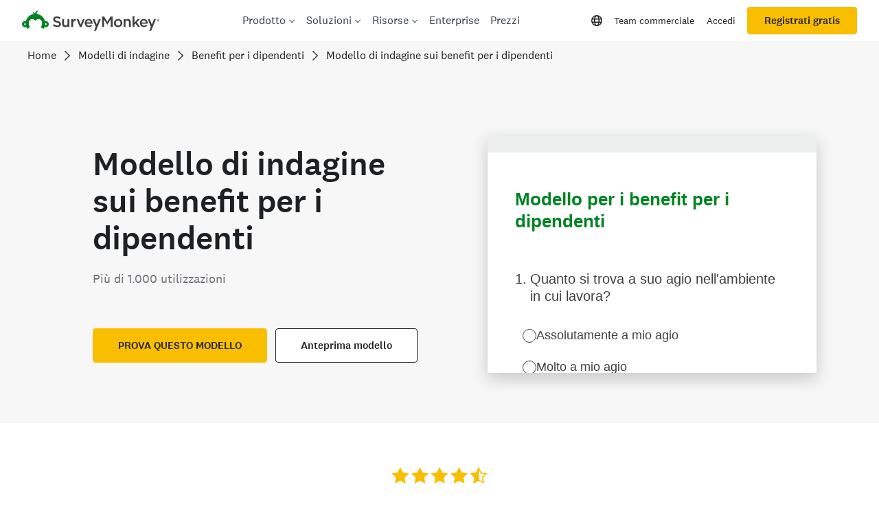

--- FILE ---
content_type: text/html; charset=utf-8
request_url: https://it.surveymonkey.com/r/9YRGBQG
body_size: 28263
content:
<!DOCTYPE html><html lang="it"><head><meta charSet="utf-8"/><link rel="apple-touch-icon" href="/apple-touch-icon-precomposed.png"/><link rel="apple-touch-icon" sizes="57x57" href="/apple-touch-icon-57x57-precomposed.png"/><link rel="apple-touch-icon" sizes="60x60" href="/apple-touch-icon-60x60-precomposed.png"/><link rel="apple-touch-icon" sizes="72x72" href="/apple-touch-icon-72x72-precomposed.png"/><link rel="apple-touch-icon" sizes="76x76" href="/apple-touch-icon-76x76-precomposed.png"/><link rel="apple-touch-icon" sizes="114x114" href="/apple-touch-icon-114x114-precomposed.png"/><link rel="apple-touch-icon" sizes="120x120" href="/apple-touch-icon-120x120-precomposed.png"/><link rel="apple-touch-icon" sizes="144x144" href="/apple-touch-icon-144x144-precomposed.png"/><link rel="apple-touch-icon" sizes="152x152" href="/apple-touch-icon-152x152-precomposed.png"/><link rel="apple-touch-icon" sizes="180x180" href="/apple-touch-icon-180x180-precomposed.png"/><link rel="shortcut icon" href="////prod.smassets.net/assets/static/images/surveymonkey/favicon.ico"/><title>Modello per i benefit per i dipendenti Survey</title><meta name="twitter:card" content="summary_large_image"/><meta property="og:title" content="Modello per i benefit per i dipendenti"/><meta property="og:image" content="https://it.surveymonkey.com/collect/images/default_custom_meta_image.jpg"/><meta property="og:description" content="Take this survey powered by surveymonkey.com. Create your own surveys for free."/><meta name="viewport" content="width=device-width, initial-scale=1, user-scalable=yes"/><meta name="robots" content="noindex, follow"/><meta http-equiv="content-language" content="it-IT"/><link rel="canonical" href="https://it.surveymonkey.com/r/9YRGBQG"/><meta name="next-head-count" content="21"/><link nonce="Njg4YTVmNmYtOTNlNC00N2Q3LWI4MmYtYWFjNjA3YjBjOGYx" rel="preload" href="//prod.smassets.net/assets/smweb/_next/static/css/09b8ded99e3057ee.css" as="style"/><link nonce="Njg4YTVmNmYtOTNlNC00N2Q3LWI4MmYtYWFjNjA3YjBjOGYx" rel="stylesheet" href="//prod.smassets.net/assets/smweb/_next/static/css/09b8ded99e3057ee.css" data-n-g=""/><link nonce="Njg4YTVmNmYtOTNlNC00N2Q3LWI4MmYtYWFjNjA3YjBjOGYx" rel="preload" href="//prod.smassets.net/assets/smweb/_next/static/css/c3da3695a6fe8a3f.css" as="style"/><link nonce="Njg4YTVmNmYtOTNlNC00N2Q3LWI4MmYtYWFjNjA3YjBjOGYx" rel="stylesheet" href="//prod.smassets.net/assets/smweb/_next/static/css/c3da3695a6fe8a3f.css" data-n-p=""/><link nonce="Njg4YTVmNmYtOTNlNC00N2Q3LWI4MmYtYWFjNjA3YjBjOGYx" rel="preload" href="//prod.smassets.net/assets/smweb/_next/static/css/c66f189498306a9b.css" as="style"/><link nonce="Njg4YTVmNmYtOTNlNC00N2Q3LWI4MmYtYWFjNjA3YjBjOGYx" rel="stylesheet" href="//prod.smassets.net/assets/smweb/_next/static/css/c66f189498306a9b.css" data-n-p=""/><noscript data-n-css="Njg4YTVmNmYtOTNlNC00N2Q3LWI4MmYtYWFjNjA3YjBjOGYx"></noscript><script defer="" nonce="Njg4YTVmNmYtOTNlNC00N2Q3LWI4MmYtYWFjNjA3YjBjOGYx" nomodule="" src="//prod.smassets.net/assets/smweb/_next/static/chunks/polyfills-42372ed130431b0a.js"></script><script src="//prod.smassets.net/assets/smweb/_next/static/chunks/webpack-8d8ce96edb15acfa.js" nonce="Njg4YTVmNmYtOTNlNC00N2Q3LWI4MmYtYWFjNjA3YjBjOGYx" defer=""></script><script src="//prod.smassets.net/assets/smweb/_next/static/chunks/framework-5ddd597c94d4e4d0.js" nonce="Njg4YTVmNmYtOTNlNC00N2Q3LWI4MmYtYWFjNjA3YjBjOGYx" defer=""></script><script src="//prod.smassets.net/assets/smweb/_next/static/chunks/main-6a8e4be21cba062a.js" nonce="Njg4YTVmNmYtOTNlNC00N2Q3LWI4MmYtYWFjNjA3YjBjOGYx" defer=""></script><script src="//prod.smassets.net/assets/smweb/_next/static/chunks/pages/_app-8a687f484056e7aa.js" nonce="Njg4YTVmNmYtOTNlNC00N2Q3LWI4MmYtYWFjNjA3YjBjOGYx" defer=""></script><script src="//prod.smassets.net/assets/smweb/_next/static/chunks/8174a357-73846c1f42d8a17d.js" nonce="Njg4YTVmNmYtOTNlNC00N2Q3LWI4MmYtYWFjNjA3YjBjOGYx" defer=""></script><script src="//prod.smassets.net/assets/smweb/_next/static/chunks/e21ad0f8-5ea233d6f9e28b8f.js" nonce="Njg4YTVmNmYtOTNlNC00N2Q3LWI4MmYtYWFjNjA3YjBjOGYx" defer=""></script><script src="//prod.smassets.net/assets/smweb/_next/static/chunks/65b91ebc-965b691cbb6b93f2.js" nonce="Njg4YTVmNmYtOTNlNC00N2Q3LWI4MmYtYWFjNjA3YjBjOGYx" defer=""></script><script src="//prod.smassets.net/assets/smweb/_next/static/chunks/4a616997-2cb747ddd15b9067.js" nonce="Njg4YTVmNmYtOTNlNC00N2Q3LWI4MmYtYWFjNjA3YjBjOGYx" defer=""></script><script src="//prod.smassets.net/assets/smweb/_next/static/chunks/928-82726ae9cb2e3902.js" nonce="Njg4YTVmNmYtOTNlNC00N2Q3LWI4MmYtYWFjNjA3YjBjOGYx" defer=""></script><script src="//prod.smassets.net/assets/smweb/_next/static/chunks/501-2459f8c3b20b8378.js" nonce="Njg4YTVmNmYtOTNlNC00N2Q3LWI4MmYtYWFjNjA3YjBjOGYx" defer=""></script><script src="//prod.smassets.net/assets/smweb/_next/static/chunks/882-d1af39e0df27d575.js" nonce="Njg4YTVmNmYtOTNlNC00N2Q3LWI4MmYtYWFjNjA3YjBjOGYx" defer=""></script><script src="//prod.smassets.net/assets/smweb/_next/static/chunks/129-a5da6f9092270d08.js" nonce="Njg4YTVmNmYtOTNlNC00N2Q3LWI4MmYtYWFjNjA3YjBjOGYx" defer=""></script><script src="//prod.smassets.net/assets/smweb/_next/static/chunks/266-90d83ab6ab0a1e91.js" nonce="Njg4YTVmNmYtOTNlNC00N2Q3LWI4MmYtYWFjNjA3YjBjOGYx" defer=""></script><script src="//prod.smassets.net/assets/smweb/_next/static/chunks/29-a4c2efc663cf0273.js" nonce="Njg4YTVmNmYtOTNlNC00N2Q3LWI4MmYtYWFjNjA3YjBjOGYx" defer=""></script><script src="//prod.smassets.net/assets/smweb/_next/static/chunks/714-6b13ac3aad745bfc.js" nonce="Njg4YTVmNmYtOTNlNC00N2Q3LWI4MmYtYWFjNjA3YjBjOGYx" defer=""></script><script src="//prod.smassets.net/assets/smweb/_next/static/chunks/pages/r/surveyTaking/%5BcollectKey%5D-a8c13d07bdc5d993.js" nonce="Njg4YTVmNmYtOTNlNC00N2Q3LWI4MmYtYWFjNjA3YjBjOGYx" defer=""></script><script src="//prod.smassets.net/assets/smweb/_next/static/respweb-dev/_buildManifest.js" nonce="Njg4YTVmNmYtOTNlNC00N2Q3LWI4MmYtYWFjNjA3YjBjOGYx" defer=""></script><script src="//prod.smassets.net/assets/smweb/_next/static/respweb-dev/_ssgManifest.js" nonce="Njg4YTVmNmYtOTNlNC00N2Q3LWI4MmYtYWFjNjA3YjBjOGYx" defer=""></script><style id="jss">[class*='smqr-'],[class*='smqr-']::before,[class*='smqr-']::after {
  margin: 0;
  padding: 0;
  box-sizing: border-box;
  list-style: none;
  -webkit-font-smoothing: antialiased;
}
@font-face {
  src: url(https://cdn.smassets.net/assets/static/fonts/national2/regular.woff) format('woff');
  src: url(https://cdn.smassets.net/assets/static/fonts/national2/regular.eot#iefix) format('embedded-opentype');
  font-family: 'National 2';
  font-weight: 400;
  font-display: swap;
  src: url(https://cdn.smassets.net/assets/static/fonts/national2/regular.woff2) format('woff2');
}
@font-face {
  src: url(https://cdn.smassets.net/assets/static/fonts/national2/medium.woff) format('woff');
  src: url(https://cdn.smassets.net/assets/static/fonts/national2/medium.eot#iefix) format('embedded-opentype');
  font-family: 'National 2';
  font-weight: 500;
  font-display: swap;
  src: url(https://cdn.smassets.net/assets/static/fonts/national2/medium.woff2) format('woff2');
}
[class*='wrench'], [class*='wrench']::before, [class*='wrench']::after {
  box-sizing: border-box;
  font-family: 'National 2', National2, 'Helvetica Neue', Helvetica, Arial, 'Hiragino Sans', 'Hiragino Kaku Gothic Pro', '游ゴシック', '游ゴシック体', YuGothic, 'Yu Gothic', 'ＭＳ ゴシック', 'MS Gothic', sans-serif;
  -webkit-font-smoothing: antialiased;
}
body {
  font-size: 16px;
}
.logo-0-2-63 {}
.logo-d0-0-2-64 {
  fill: #00bf6f;
  color: #00bf6f;
}
.skipLinks-0-2-23 {
  top: 0;
  clip: rect(0 0 0 0);
  left: 0;
  width: 1px;
  height: 1px;
  padding: 0;
  z-index: 999999;
  overflow: hidden;
  position: absolute;
  font-size: 16px;
  font-family: 'National 2', National2, 'Helvetica Neue', Helvetica, Arial, 'Hiragino Sans', 'Hiragino Kaku Gothic Pro', '游ゴシック', '游ゴシック体', YuGothic, 'Yu Gothic', 'ＭＳ ゴシック', 'MS Gothic', sans-serif;
  font-weight: 500;
  background-color: #fff;
}
.skipLinks-0-2-23:focus-within {
  clip: auto;
  width: 100%;
  height: auto;
  padding: 10px;
  position: fixed;
}
.skipLinks-0-2-23 > a {
  color: #007faa;
  margin-right: 8px;
  text-decoration: underline;
}
.skipLinks-0-2-23 > a:hover, .skipLinks-0-2-23 > a:focus {
  outline: 2px solid #007faa;
  outline-offset: 2px;
}
.richTextContent-0-2-47 a {
  color: blue;
  text-decoration: underline;
}
.richTextContent-0-2-47 ol {
  margin: 16px 0;
  padding: 0 0 0 40px;
  list-style-type: decimal;
}
.richTextContent-0-2-47 ul {
  margin: 16px 0;
  padding: 0 0 0 40px;
  list-style: disc outside none;
}
.richTextContent-0-2-47 p {
  margin: 13px 0;
}
.richTextContent-0-2-47 b {
  font-weight: bold;
}
.richTextContent-0-2-47 strong {
  font-weight: bold;
}
.richTextContent-0-2-47 em {
  font-style: italic;
}
.richTextContent-0-2-47 i {
  font-style: italic;
}
.richTextContent-0-2-47 big {
  font-size: larger;
}
.richTextContent-0-2-47 small {
  font-size: smaller;
}
.richTextContent-0-2-47 sup {
  top: -0.5em;
  position: relative;
  font-size: 75%;
  line-height: 0;
  vertical-align: baseline;
}
.richTextContent-0-2-47 iframe {
  border: 0;
  max-width: 100%;
}
.richTextContent-0-2-47 img {
  border: 0;
  height: auto;
  max-width: 100%;
  -ms-interpolation-mode: bicubic;
}
.richTextContent-0-2-47 span[data-tooltip] {
  cursor: pointer;
  display: inline;
  position: relative;
  border-bottom: 1px dashed;
  text-decoration: inherit;
}
.richTextContent-0-2-47 ul ul li {
  list-style: circle;
}
.richTextContent-0-2-47 a:hover {
  cursor: pointer;
}
.richTextContent-0-2-47 a:focus {
  outline: currentColor auto 1px;
}
.sm-surveyTitle-0-2-41 {
  color: rgba(0,131,35,1);
  margin: 0;
  font-size: 26px;
  font-style: normal;
  font-family: 'National 2', National2, 'Helvetica Neue', Helvetica, Arial, 'Hiragino Sans', 'Hiragino Kaku Gothic Pro', '游ゴシック', '游ゴシック体', YuGothic, 'Yu Gothic', 'ＭＳ ゴシック', 'MS Gothic', sans-serif;
  font-weight: 700;
  line-height: 1.25;
  padding-bottom: 24px;
  text-decoration: none;
}
.sm-surveyTitle-0-2-41 strong {
  font-weight: bold !important;
}
@media (max-width: 640px) {
  .sm-surveyTitle-0-2-41 {  }
}
  .sm-surveyTitleWrapper-0-2-42 {  }
  .sm-surveyTitleOuterWrapper-0-2-43 {  }
  .sm-surveyTitle-d0-0-2-44 {
    width: 100%;
    text-align: start;
  }
  .sm-surveyTitleWrapper-d1-0-2-45 {  }
  .sm-surveyTitleOuterWrapper-d2-0-2-46 {  }
  .sm-surveyAnchor-0-2-61 {
    font-size: inherit;
    font-family: inherit;
    font-weight: 400;
    -webkit-font-smoothing: antialiased;
  }
  .sm-surveyAnchor-0-2-61:hover, .sm-surveyAnchor-0-2-61:focus {
    outline: 1px solid rgba(64,64,64,1);
    box-shadow: 0 0 1px transparent;
    outline-offset: 1px;
  }
  .sm-surveyAnchor-d0-0-2-62 {
    color: ;
    text-decoration: none;
  }
  .sm-surveyAnchor-d0-0-2-62:hover, .sm-surveyAnchor-d0-0-2-62:focus {
    text-decoration: none;
  }
  .sm-surveyAnchor-d1-0-2-65 {
    color: rgb(51, 62, 72);
    text-decoration: underline;
  }
  .sm-surveyAnchor-d1-0-2-65:hover, .sm-surveyAnchor-d1-0-2-65:focus {
    text-decoration: underline;
  }
  .sm-surveyAnchor-d2-0-2-66 {
    color: rgb(51, 62, 72);
    text-decoration: underline;
  }
  .sm-surveyAnchor-d2-0-2-66:hover, .sm-surveyAnchor-d2-0-2-66:focus {
    text-decoration: underline;
  }
  .sm-surveyAnchor-d3-0-2-70 {
    color: rgb(51, 62, 72);
    text-decoration: none;
  }
  .sm-surveyAnchor-d3-0-2-70:hover, .sm-surveyAnchor-d3-0-2-70:focus {
    text-decoration: underline;
  }
  .sm-surveyAnchor-d4-0-2-71 {
    color: rgb(51, 62, 72);
    text-decoration: none;
  }
  .sm-surveyAnchor-d4-0-2-71:hover, .sm-surveyAnchor-d4-0-2-71:focus {
    text-decoration: underline;
  }
  .container-0-2-54 {
    margin: 0 auto;
    padding: 0;
    text-align: center;
  }
  .text-0-2-55 {  }
  .logo-0-2-56 {  }
  .logoContainer-0-2-57 {
    width: 157px;
    height: 23px;
    margin: 2px 0;
    display: block;
  }
  .imageLink-0-2-58 {
    display: inline-flex;
    padding: 0 25px;
    justify-content: center;
  }
  .text-d0-0-2-59 {
    color: rgb(51, 62, 72);
    width: 100%;
    margin: 0;
    display: inline-block;
    padding: 0;
    font-size: 12px;
    text-align: center;
    font-family: 'National 2', National2, 'Helvetica Neue', Helvetica, Arial, 'Hiragino Sans', 'Hiragino Kaku Gothic Pro', '游ゴシック', '游ゴシック体', YuGothic, 'Yu Gothic', 'ＭＳ ゴシック', 'MS Gothic', sans-serif;
    line-height: 15px;
  }
  .logo-d1-0-2-60 {
    width: 100%;
    height: 100%;
  }
  .sm-text-0-2-67 {
    font-size: 12px;
    font-weight: 400;
    line-height: 18px;
  }
  .sm-routerDebugInfo-0-2-68 {
    display: block;
    opacity: 0.1;
    text-align: center;
    word-break: break-all;
  }
  .sm-text-d0-0-2-69 {
    color: rgb(51, 62, 72);
  }
  .sm-privacyComponentContainer-0-2-53 {
    margin: 0 auto;
    text-align: center;
    padding-top: 80px;
  }
  .sm-surveyButton-0-2-50 {
    color: rgba(255,255,255,1);
    border: 1px solid transparent;
    cursor: pointer;
    height: auto;
    display: inline-flex;
    max-width: 100%;
    min-width: 60px;
    box-sizing: border-box;
    transition: outline-offset 0.2s linear;
    align-items: center;
    font-family: 'National 2', National2, 'Helvetica Neue', Helvetica, Arial, 'Hiragino Sans', 'Hiragino Kaku Gothic Pro', '游ゴシック', '游ゴシック体', YuGothic, 'Yu Gothic', 'ＭＳ ゴシック', 'MS Gothic', sans-serif;
    border-radius: 2px;
    overflow-wrap: break-word;
    justify-content: center;
    text-decoration: none;
    background-color: rgba(0,131,35,1);
  }
  .sm-surveyButton-0-2-50:focus, .sm-surveyButton-0-2-50:hover {
    outline: 1px solid rgba(64,64,64,1);
    box-shadow: 0 0 4px transparent;
    outline-offset: 5px;
  }
  .sm-surveyButton-0-2-50[aria-disabled] {
    opacity: 0.6;
    pointer-events: none;
  }
  .sm-surveyButton-d0-0-2-51 {
    font-size: 15px;
    padding: 0 36px;
    min-height: 50px;
  }
  .sm-layoutContainer-0-2-24 {
    display: flex;
    min-height: 100vh;
    flex-direction: row;
  }
  .sm-layoutPartialContainer-0-2-25 {
    order: 1;
    width: 0%;
    height: 100%;
    position: relative;
    min-height: auto;
  }
  .sm-layoutPartialContainer-0-2-25:before {
    top: 0;
    width: 100%;
    height: 100%;
    content: "";
    display: block;
    z-index: -10;
    position: fixed;
    background: rgba(255,255,255,1) 50% 50%;
    min-height: auto;
    background-size: cover;
    background-image: linear-gradient(rgba(255,255,255,1), rgba(255,255,255,1));
  }
  .sm-layoutContentContainer-0-2-26 {
    order: 2;
    width: 100%;
    flex-grow: 0;
    box-sizing: border-box;
    min-height: 100%;
    font-family: 'National 2', National2, 'Helvetica Neue', Helvetica, Arial, 'Hiragino Sans', 'Hiragino Kaku Gothic Pro', '游ゴシック', '游ゴシック体', YuGothic, 'Yu Gothic', 'ＭＳ ゴシック', 'MS Gothic', sans-serif;
  }
  .sm-layoutTopContainer-0-2-27 {  }
  .sm-layoutMainContainer-0-2-28 {
    margin: 0 auto;
    max-width: 896px;
  }
@media (min-width: 768px) {
  .sm-layoutMainContainer-0-2-28 {
    padding: 80px 140px 0 140px;
  }
}
@media (max-width: 768px) {
  .sm-layoutMainContainer-0-2-28 {
    padding: 80px 80px 0 80px;
  }
}
@media (max-width: 640px) {
  .sm-layoutMainContainer-0-2-28 {
    padding: 40px 40px 0 40px;
  }
}
  .sm-layoutLogoContainer-0-2-29 {
    padding: 8px 40px 0 40px;
  }
  .sm-layoutToolbarContainer-0-2-30 {
    width: 100%;
    display: flex;
    box-sizing: border-box;
    align-items: center;
    padding-top: 12px;
    padding-left: 0;
    padding-right: 12px;
    flex-direction: row;
  }
  .sm-layoutToolbarContainer-0-2-30 > *:not(:first-child) {
    margin-left: 10px;
    margin-right: 0;
  }
  .sm-footerPrivacyIconContainer-0-2-31 {
    display: flex;
    flex-direction: row;
  }
  .sm-layoutContainer-d0-0-2-32 {
    direction: ltr;
  }
  .sm-layoutToolbarContainer-d1-0-2-33 {
    justify-content: flex-end;
  }
  .sm-footerPrivacyIconContainer-d2-0-2-34 {
    justify-content: flex-end;
  }
  .smqr-gridRow-0-2-1 {
    gap: 20px;
    display: grid;
    max-width: 100%;
    margin-bottom: 40px;
  }
@media (max-width: 640px) {
  .smqr-gridRow-0-2-1 {
    grid-template-columns: minmax(auto, 100%);
  }
}
  .smqr-gridItem-0-2-2 {
    box-sizing: border-box;
  }
@media (max-width: 640px) {
  .smqr-gridItem-0-2-2 {
    width: 100% !important;
    padding-right: 0 !important;
  }
}
  .smqr-gridItem1Item-0-2-3 {
    width: 100%;
    grid-template-columns: minmax(0, 1fr);
  }
@media (min-width: 641px) {
  .smqr-gridItem2Items-0-2-4 {
    grid-template-columns: repeat(2, minmax(0, 1fr));
  }
}
@media (min-width: 641px) and (max-width: 1024px) {
  .smqr-gridItem3Items-0-2-5 {
    grid-template-columns: repeat(2, minmax(0, 1fr));
  }
}
@media (min-width: 1025px) {
  .smqr-gridItem3Items-0-2-5 {
    grid-template-columns: repeat(3, minmax(0, 1fr));
  }
}
@media (min-width: 641px) and (max-width: 1024px) {
  .smqr-gridItem4Items-0-2-6 {
    grid-template-columns: repeat(2, minmax(0, 1fr));
  }
}
@media (min-width: 1025px) {
  .smqr-gridItem4Items-0-2-6 {
    grid-template-columns: repeat(4, minmax(0, 1fr));
  }
}
  .sm-surveyHeaderContainer-0-2-5 {  }
  .sm-surveyToolbarContainer-0-2-6 {  }
  .sm-surveyTitleContainer-0-2-7 {  }
  .sm-pageHeaderContainer-0-2-8 {  }
  .sm-mainContainer-0-2-9 {
    outline: none;
  }
  .sm-layoutMainContainer-0-2-10 {  }
  .sm-questionContainer-0-2-11 {
    padding-top: 32px;
  }
  .sm-pageFooterContainer-0-2-12 {
    margin: 30px 0 24px;
  }
  .sm-pageNavigationContainer-0-2-13 {  }
  .sm-sronlyFocus-0-2-14 {  }
  .sm-sronlyFocus-0-2-14:not(:focus), .sm-sronlyFocus-0-2-14:not(:hover) {
    clip: rect(1px, 1px, 1px, 1px);
    width: 1px;
    height: 1px;
    padding: 0;
    overflow: hidden;
    clip-path: inset(50%);
  }
  .sm-routerDebugInfo-0-2-15 {
    display: block;
    opacity: 0.1;
    font-size: 12px;
    text-align: center;
    word-break: break-all;
    font-weight: 400;
    line-height: 18px;
  }
  .sm-pageDescriptionOkButton-0-2-16 {
    margin-top: 40px;
  }
  .sm-surveyFooterContainer-0-2-17 {
    padding: 0 0 40px 0;
  }
  .sm-classicProgressBarTop-0-2-18 {
    margin-bottom: 36px;
  }
  .sm-customThankyouContainer-0-2-19 {
    color: rgba(0,131,35,1);
    display: block;
    font-size: 18px;
    text-align: center;
  }
  .sm-surveyFooterContainer-d0-0-2-20 {
    margin-bottom: 0px;
  }
  .sm-pageNavigationContainer-0-2-48 {
    display: flex;
    flex-wrap: wrap;
    align-items: stretch;
    margin-right: -5px;
    justify-content: center;
  }
@media (max-width: 640px) {
  .sm-pageNavigationContainer-0-2-48 {
    margin-right: -10px;
  }
}
@media (max-width: 480px) {
  .sm-pageNavigationContainer-0-2-48 {
    flex-wrap: nowrap;
  }
}
  .sm-navButtons-0-2-49 {
    transition: all 0.2s linear;
    margin-right: 5px;
    margin-bottom: 10px;
  }
@media (max-width: 640px) {
  .sm-navButtons-0-2-49 {
    margin-right: 10px;
  }
}
@media (max-width: 480px) {
  .sm-navButtons-0-2-49 {
    flex-basis: 100%;
  }
}
  .surveyTitleContainerV2-0-2-21 {  }
  .surveyTitleContainerV2-d0-0-2-22 {
    padding-left: 40px;
    padding-right: 40px;
  }
  .seoBanner-0-2-1 {
    color: #ffffff;
    padding: 8px 2.2rem 6px;
    position: relative;
    font-size: 16px;
    font-family: 'National 2', National2, 'Helvetica Neue', Helvetica, Arial, 'Hiragino Sans', 'Hiragino Kaku Gothic Pro', '游ゴシック', '游ゴシック体', YuGothic, 'Yu Gothic', 'ＭＳ ゴシック', 'MS Gothic', sans-serif;
    font-weight: normal;
    line-height: 1.26;
    border-bottom: 1px solid #edeeee;
    background-color: #ffffff;
  }
  .embeddedContainer-0-2-2 {
    display: flex;
    flex-align: center;
    flex-justify: center;
    flex-direction: column;
  }
@media (min-width: 1200px) {
  .embeddedContainer-0-2-2 {
    flex-direction: row;
  }
}
  .seoBannerContents-0-2-3 {
    display: flex;
    align-items: center;
    padding-bottom: 0.5rem;
    justify-content: center;
  }
@media (min-width: 1200px) {
  .seoBannerContents-0-2-3 {
    padding-top: 1rem;
  }
}
  .closeXButton-0-2-4 {
    top: 0.625rem;
    right: 0.625rem;
    position: absolute;
  }
  .closeXButton-0-2-4 button {
    border: none;
    height: auto;
    padding: 0 !important;
  }
  .closeXButton-0-2-4 svg {
    width: 18px;
    height: 18px;
  }
  .smqr-richTextContent-0-2-26 a {
    color: blue;
    text-decoration: underline;
  }
  .smqr-richTextContent-0-2-26 ol {
    margin: 16px 0;
    padding: 0 0 0 40px;
    list-style-type: decimal;
  }
  .smqr-richTextContent-0-2-26 ul {
    margin: 16px 0;
    padding: 0 0 0 40px;
    list-style: disc outside none;
  }
  .smqr-richTextContent-0-2-26 p {
    margin: 13px 0;
  }
  .smqr-richTextContent-0-2-26 b {
    font-weight: bold;
  }
  .smqr-richTextContent-0-2-26 strong {
    font-weight: bold;
  }
  .smqr-richTextContent-0-2-26 em {
    font-style: italic;
  }
  .smqr-richTextContent-0-2-26 i {
    font-style: italic;
  }
  .smqr-richTextContent-0-2-26 big {
    font-size: larger;
  }
  .smqr-richTextContent-0-2-26 small {
    font-size: smaller;
  }
  .smqr-richTextContent-0-2-26 sup {
    top: -0.5em;
    position: relative;
    font-size: 75%;
    line-height: 0;
    vertical-align: baseline;
  }
  .smqr-richTextContent-0-2-26 iframe {
    border: 0;
    max-width: 100%;
  }
  .smqr-richTextContent-0-2-26 img {
    border: 0;
    height: auto;
    max-width: 100%;
    -ms-interpolation-mode: bicubic;
  }
  .smqr-richTextContent-0-2-26 span[data-tooltip] {
    cursor: pointer;
    display: inline;
    position: relative;
    border-bottom: 1px dashed;
    text-decoration: inherit;
  }
  .smqr-richTextContent-0-2-26 ul ul li {
    list-style: circle;
  }
  .smqr-richTextContent-0-2-26 a:hover {
    cursor: pointer;
  }
  .smqr-richTextContent-0-2-26 a:focus {
    outline: currentColor auto 1px;
  }
  .smqr-svgContainer-0-2-47 {
    width: 1em;
    height: 1em;
    display: inline-block;
  }
  .smqr-paddingBox-0-2-14 {  }
  .smqr-paddingBox-d0-0-2-15 {
    width: 100%;
    max-width: 100%;
    padding-top: 0;
    padding-left: 0;
    padding-right: 0;
    padding-bottom: 0;
  }
  .smqr-paddingBox-d1-0-2-69 {
    width: 100%;
    max-width: 100%;
    padding-top: 0;
    padding-left: 0;
    padding-right: 0;
    padding-bottom: 0;
  }
  .smqr-paddingBox-d2-0-2-111 {
    width: 100%;
    max-width: 100%;
    padding-top: 0;
    padding-left: 0;
    padding-right: 0;
    padding-bottom: 0;
  }
  .smqr-paddingBox-d3-0-2-143 {
    width: 100%;
    max-width: 100%;
    padding-top: 0;
    padding-left: 0;
    padding-right: 0;
    padding-bottom: 0;
  }
  .smqr-paddingBox-d4-0-2-175 {
    width: 100%;
    max-width: 100%;
    padding-top: 0;
    padding-left: 0;
    padding-right: 0;
    padding-bottom: 0;
  }
  .smqr-paddingBox-d5-0-2-207 {
    width: 100%;
    max-width: 100%;
    padding-top: 0;
    padding-left: 0;
    padding-right: 0;
    padding-bottom: 0;
  }
  .smqr-footerRow-0-2-8 {  }
  .smqr-containerStyles-0-2-9 {
    position: relative;
    transition: opacity 500ms ease-out;
  }
  .smqr-errorRow-0-2-10 {
    overflow: hidden;
  }
  .smqr-formReset-0-2-11 {
    border: 0;
    min-width: 0;
  }
  .smqr-headerRow-0-2-12 {
    width: 100%;
    margin-bottom: 24px;
  }
  .smqr-footerRow-d0-0-2-13 {
    padding-top: 20px;
  }
  .smqr-footerRow-d1-0-2-68 {
    padding-top: 20px;
  }
  .smqr-footerRow-d2-0-2-110 {
    padding-top: 20px;
  }
  .smqr-footerRow-d3-0-2-142 {
    padding-top: 20px;
  }
  .smqr-footerRow-d4-0-2-174 {
    padding-top: 20px;
  }
  .smqr-footerRow-d5-0-2-206 {
    padding-top: 20px;
  }
  .smqr-containerVertical-0-2-27 {
    display: initial;
  }
  .smqr-containerHorizontal-0-2-28 {
    display: block;
  }
  .smqr-column-0-2-29 {
    width: 100%;
    display: flex;
    flex-direction: column;
    justify-content: flex-start;
  }
  .smqr-columnHorizontal-0-2-30 {  }
  .smqr-columnHorizontalAutoAdjust-0-2-31 {
    width: auto;
  }
@media (min-width: 481px) {
  .smqr-containerVertical-0-2-27 {
    display: flex;
  }
  .smqr-containerHorizontal-0-2-28 {
    display: flex;
    flex-wrap: wrap;
  }
}
@media only screen and (min-width: 1025px) {
  .smqr-columnHorizontal-0-2-30 {
    width: 19%;
  }
}
@media (min-width: 641px) and (max-width: 1024px) {
  .smqr-columnHorizontal-0-2-30 {
    width: 24%;
  }
}
@media only screen and (max-width: 480px) {
  .smqr-columnHorizontal-0-2-30 {
    width: 100%;
    display: block;
  }
  .smqr-columnHorizontalAutoAdjust-0-2-31 {
    width: 100%;
    display: block;
  }
}
  .smqr-answerLayoutCell-0-2-32 {  }
  .smqr-otherLayoutCell-0-2-33 {  }
  .smqr-answerLayoutCell-d0-0-2-34 {
    flex: 0 0 auto;
    margin: 0 2px 5px 2px;
    word-break: normal;
    overflow-wrap: anywhere;
  }
  .smqr-otherLayoutCell-d1-0-2-35 {
    margin: 0 2px 5px 2px;
  }
  .smqr-answerLayoutCell-d2-0-2-73 {
    flex: 0 0 auto;
    margin: 0 2px 5px 2px;
    word-break: normal;
    overflow-wrap: anywhere;
  }
  .smqr-otherLayoutCell-d3-0-2-74 {
    margin: 0 2px 5px 2px;
  }
  .smqr-answerLayoutCell-d4-0-2-115 {
    flex: 0 0 auto;
    margin: 0 2px 5px 2px;
    word-break: normal;
    overflow-wrap: anywhere;
  }
  .smqr-otherLayoutCell-d5-0-2-116 {
    margin: 0 2px 5px 2px;
  }
  .smqr-answerLayoutCell-d6-0-2-147 {
    flex: 0 0 auto;
    margin: 0 2px 5px 2px;
    word-break: normal;
    overflow-wrap: anywhere;
  }
  .smqr-otherLayoutCell-d7-0-2-148 {
    margin: 0 2px 5px 2px;
  }
  .smqr-answerLayoutCell-d8-0-2-179 {
    flex: 0 0 auto;
    margin: 0 2px 5px 2px;
    word-break: normal;
    overflow-wrap: anywhere;
  }
  .smqr-otherLayoutCell-d9-0-2-180 {
    margin: 0 2px 5px 2px;
  }
  .smqr-answerLayoutCell-d10-0-2-211 {
    flex: 0 0 auto;
    margin: 0 2px 5px 2px;
    word-break: normal;
    overflow-wrap: anywhere;
  }
  .smqr-otherLayoutCell-d11-0-2-212 {
    margin: 0 2px 5px 2px;
  }
  .smqr-inputContainer-0-2-42 {
    width: 1em;
    cursor: pointer;
    display: inline-flex;
    position: relative;
    min-width: 1em;
    align-items: center;
    justify-content: center;
  }
  .smqr-input-0-2-43 {
    width: 100%;
    height: 100%;
    margin: 0;
    opacity: 0.00001;
    z-index: 1;
    position: absolute;
  }
  .smqr-controlIcon-0-2-44 {
    width: 100%;
    height: 100%;
    transition: opacity .2s linear;
  }
  .smqr-input-d0-0-2-45 {
    cursor: pointer;
  }
  .smqr-controlIcon-d1-0-2-46 {
    opacity: 0;
  }
  .smqr-input-d2-0-2-51 {
    cursor: pointer;
  }
  .smqr-controlIcon-d3-0-2-52 {
    opacity: 0;
  }
  .smqr-input-d4-0-2-56 {
    cursor: pointer;
  }
  .smqr-controlIcon-d5-0-2-57 {
    opacity: 0;
  }
  .smqr-input-d6-0-2-61 {
    cursor: pointer;
  }
  .smqr-controlIcon-d7-0-2-62 {
    opacity: 0;
  }
  .smqr-input-d8-0-2-66 {
    cursor: pointer;
  }
  .smqr-controlIcon-d9-0-2-67 {
    opacity: 0;
  }
  .smqr-input-d10-0-2-78 {
    cursor: pointer;
  }
  .smqr-controlIcon-d11-0-2-79 {
    opacity: 0;
  }
  .smqr-input-d12-0-2-83 {
    cursor: pointer;
  }
  .smqr-controlIcon-d13-0-2-84 {
    opacity: 0;
  }
  .smqr-input-d14-0-2-88 {
    cursor: pointer;
  }
  .smqr-controlIcon-d15-0-2-89 {
    opacity: 0;
  }
  .smqr-input-d16-0-2-93 {
    cursor: pointer;
  }
  .smqr-controlIcon-d17-0-2-94 {
    opacity: 0;
  }
  .smqr-input-d18-0-2-98 {
    cursor: pointer;
  }
  .smqr-controlIcon-d19-0-2-99 {
    opacity: 0;
  }
  .smqr-input-d20-0-2-103 {
    cursor: pointer;
  }
  .smqr-controlIcon-d21-0-2-104 {
    opacity: 0;
  }
  .smqr-input-d22-0-2-108 {
    cursor: pointer;
  }
  .smqr-controlIcon-d23-0-2-109 {
    opacity: 0;
  }
  .smqr-input-d24-0-2-120 {
    cursor: pointer;
  }
  .smqr-controlIcon-d25-0-2-121 {
    opacity: 0;
  }
  .smqr-input-d26-0-2-125 {
    cursor: pointer;
  }
  .smqr-controlIcon-d27-0-2-126 {
    opacity: 0;
  }
  .smqr-input-d28-0-2-130 {
    cursor: pointer;
  }
  .smqr-controlIcon-d29-0-2-131 {
    opacity: 0;
  }
  .smqr-input-d30-0-2-135 {
    cursor: pointer;
  }
  .smqr-controlIcon-d31-0-2-136 {
    opacity: 0;
  }
  .smqr-input-d32-0-2-140 {
    cursor: pointer;
  }
  .smqr-controlIcon-d33-0-2-141 {
    opacity: 0;
  }
  .smqr-input-d34-0-2-152 {
    cursor: pointer;
  }
  .smqr-controlIcon-d35-0-2-153 {
    opacity: 0;
  }
  .smqr-input-d36-0-2-157 {
    cursor: pointer;
  }
  .smqr-controlIcon-d37-0-2-158 {
    opacity: 0;
  }
  .smqr-input-d38-0-2-162 {
    cursor: pointer;
  }
  .smqr-controlIcon-d39-0-2-163 {
    opacity: 0;
  }
  .smqr-input-d40-0-2-167 {
    cursor: pointer;
  }
  .smqr-controlIcon-d41-0-2-168 {
    opacity: 0;
  }
  .smqr-input-d42-0-2-172 {
    cursor: pointer;
  }
  .smqr-controlIcon-d43-0-2-173 {
    opacity: 0;
  }
  .smqr-input-d44-0-2-184 {
    cursor: pointer;
  }
  .smqr-controlIcon-d45-0-2-185 {
    opacity: 0;
  }
  .smqr-input-d46-0-2-189 {
    cursor: pointer;
  }
  .smqr-controlIcon-d47-0-2-190 {
    opacity: 0;
  }
  .smqr-input-d48-0-2-194 {
    cursor: pointer;
  }
  .smqr-controlIcon-d49-0-2-195 {
    opacity: 0;
  }
  .smqr-input-d50-0-2-199 {
    cursor: pointer;
  }
  .smqr-controlIcon-d51-0-2-200 {
    opacity: 0;
  }
  .smqr-input-d52-0-2-204 {
    cursor: pointer;
  }
  .smqr-controlIcon-d53-0-2-205 {
    opacity: 0;
  }
  .smqr-input-d54-0-2-216 {
    cursor: pointer;
  }
  .smqr-controlIcon-d55-0-2-217 {
    opacity: 0;
  }
  .smqr-input-d56-0-2-221 {
    cursor: pointer;
  }
  .smqr-controlIcon-d57-0-2-222 {
    opacity: 0;
  }
  .smqr-input-d58-0-2-226 {
    cursor: pointer;
  }
  .smqr-controlIcon-d59-0-2-227 {
    opacity: 0;
  }
  .smqr-input-d60-0-2-231 {
    cursor: pointer;
  }
  .smqr-controlIcon-d61-0-2-232 {
    opacity: 0;
  }
  .smqr-input-d62-0-2-236 {
    cursor: pointer;
  }
  .smqr-controlIcon-d63-0-2-237 {
    opacity: 0;
  }
  .smqr-input-d64-0-2-241 {
    cursor: pointer;
  }
  .smqr-controlIcon-d65-0-2-242 {
    opacity: 0;
  }
  .smqr-input-d66-0-2-246 {
    cursor: pointer;
  }
  .smqr-controlIcon-d67-0-2-247 {
    opacity: 0;
  }
  .smqr-radioInput-0-2-40 {
    color: #000;
    border: 1px solid rgba(64,64,64,1);
    border-radius: 100%;
  }
  .smqr-radioInput-0-2-40 .checkmark {
    fill: #fff;
  }
  .smqr-radioInput-0-2-40:focus-within {
    box-shadow: 0 0 0 1px rgba(0,131,35,1);
    border-color: #fff;
  }
  .smqr-radioInput-0-2-40 input {
    cursor: pointer;
  }
  .smqr-radioInput-d0-0-2-41 {
    background-color: #fff;
  }
  .smqr-radioInput-d1-0-2-50 {
    background-color: #fff;
  }
  .smqr-radioInput-d2-0-2-55 {
    background-color: #fff;
  }
  .smqr-radioInput-d3-0-2-60 {
    background-color: #fff;
  }
  .smqr-radioInput-d4-0-2-65 {
    background-color: #fff;
  }
  .smqr-radioInput-d5-0-2-77 {
    background-color: #fff;
  }
  .smqr-radioInput-d6-0-2-82 {
    background-color: #fff;
  }
  .smqr-radioInput-d7-0-2-87 {
    background-color: #fff;
  }
  .smqr-radioInput-d8-0-2-92 {
    background-color: #fff;
  }
  .smqr-radioInput-d9-0-2-97 {
    background-color: #fff;
  }
  .smqr-radioInput-d10-0-2-102 {
    background-color: #fff;
  }
  .smqr-radioInput-d11-0-2-107 {
    background-color: #fff;
  }
  .smqr-radioInput-d12-0-2-119 {
    background-color: #fff;
  }
  .smqr-radioInput-d13-0-2-124 {
    background-color: #fff;
  }
  .smqr-radioInput-d14-0-2-129 {
    background-color: #fff;
  }
  .smqr-radioInput-d15-0-2-134 {
    background-color: #fff;
  }
  .smqr-radioInput-d16-0-2-139 {
    background-color: #fff;
  }
  .smqr-radioInput-d17-0-2-151 {
    background-color: #fff;
  }
  .smqr-radioInput-d18-0-2-156 {
    background-color: #fff;
  }
  .smqr-radioInput-d19-0-2-161 {
    background-color: #fff;
  }
  .smqr-radioInput-d20-0-2-166 {
    background-color: #fff;
  }
  .smqr-radioInput-d21-0-2-171 {
    background-color: #fff;
  }
  .smqr-radioInput-d22-0-2-183 {
    background-color: #fff;
  }
  .smqr-radioInput-d23-0-2-188 {
    background-color: #fff;
  }
  .smqr-radioInput-d24-0-2-193 {
    background-color: #fff;
  }
  .smqr-radioInput-d25-0-2-198 {
    background-color: #fff;
  }
  .smqr-radioInput-d26-0-2-203 {
    background-color: #fff;
  }
  .smqr-radioInput-d27-0-2-215 {
    background-color: #fff;
  }
  .smqr-radioInput-d28-0-2-220 {
    background-color: #fff;
  }
  .smqr-radioInput-d29-0-2-225 {
    background-color: #fff;
  }
  .smqr-radioInput-d30-0-2-230 {
    background-color: #fff;
  }
  .smqr-radioInput-d31-0-2-235 {
    background-color: #fff;
  }
  .smqr-radioInput-d32-0-2-240 {
    background-color: #fff;
  }
  .smqr-radioInput-d33-0-2-245 {
    background-color: #fff;
  }
  .smqr-controlLabel-0-2-36 {  }
  .smqr-icon-0-2-37 {
    margin-top: 4.5px;
    flex-shrink: 0;
  }
@supports (-webkit-touch-callout: none) and (not (translate: none)) {
  .smqr-icon-0-2-37 {
    margin-right: 8px;
  }
}
  .smqr-controlLabel-d0-0-2-38 {
    gap: 8px;
    color: rgba(64,64,64,1);
    border: 1px solid transparent;
    cursor: pointer;
    display: flex;
    padding: 5px 8px 7px 8px;
    font-size: 18px;
    font-style: normal;
    align-items: start;
    font-family: 'National 2', National2, 'Helvetica Neue', Helvetica, Arial, 'Hiragino Sans', 'Hiragino Kaku Gothic Pro', '游ゴシック', '游ゴシック体', YuGothic, 'Yu Gothic', 'ＭＳ ゴシック', 'MS Gothic', sans-serif;
    font-weight: 300;
    line-height: 1.5;
    border-radius: 4px;
    highlight-color: rgba(208,210,211,1);
    text-decoration: none;
    background-color: transparent;
  }
  .smqr-controlLabel-d0-0-2-38:hover {
    border: 1px dashed rgba(64,64,64,1);
  }
  .smqr-controlLabel-d0-0-2-38:focus-within {
    background: rgba(0,0,0,0.05);
  }
  .smqr-icon-d1-0-2-39 {
    font-size: 20px;
  }
  .smqr-controlLabel-d2-0-2-48 {
    gap: 8px;
    color: rgba(64,64,64,1);
    border: 1px solid transparent;
    cursor: pointer;
    display: flex;
    padding: 5px 8px 7px 8px;
    font-size: 18px;
    font-style: normal;
    align-items: start;
    font-family: 'National 2', National2, 'Helvetica Neue', Helvetica, Arial, 'Hiragino Sans', 'Hiragino Kaku Gothic Pro', '游ゴシック', '游ゴシック体', YuGothic, 'Yu Gothic', 'ＭＳ ゴシック', 'MS Gothic', sans-serif;
    font-weight: 300;
    line-height: 1.5;
    border-radius: 4px;
    highlight-color: rgba(208,210,211,1);
    text-decoration: none;
    background-color: transparent;
  }
  .smqr-controlLabel-d2-0-2-48:hover {
    border: 1px dashed rgba(64,64,64,1);
  }
  .smqr-controlLabel-d2-0-2-48:focus-within {
    background: rgba(0,0,0,0.05);
  }
  .smqr-icon-d3-0-2-49 {
    font-size: 20px;
  }
  .smqr-controlLabel-d4-0-2-53 {
    gap: 8px;
    color: rgba(64,64,64,1);
    border: 1px solid transparent;
    cursor: pointer;
    display: flex;
    padding: 5px 8px 7px 8px;
    font-size: 18px;
    font-style: normal;
    align-items: start;
    font-family: 'National 2', National2, 'Helvetica Neue', Helvetica, Arial, 'Hiragino Sans', 'Hiragino Kaku Gothic Pro', '游ゴシック', '游ゴシック体', YuGothic, 'Yu Gothic', 'ＭＳ ゴシック', 'MS Gothic', sans-serif;
    font-weight: 300;
    line-height: 1.5;
    border-radius: 4px;
    highlight-color: rgba(208,210,211,1);
    text-decoration: none;
    background-color: transparent;
  }
  .smqr-controlLabel-d4-0-2-53:hover {
    border: 1px dashed rgba(64,64,64,1);
  }
  .smqr-controlLabel-d4-0-2-53:focus-within {
    background: rgba(0,0,0,0.05);
  }
  .smqr-icon-d5-0-2-54 {
    font-size: 20px;
  }
  .smqr-controlLabel-d6-0-2-58 {
    gap: 8px;
    color: rgba(64,64,64,1);
    border: 1px solid transparent;
    cursor: pointer;
    display: flex;
    padding: 5px 8px 7px 8px;
    font-size: 18px;
    font-style: normal;
    align-items: start;
    font-family: 'National 2', National2, 'Helvetica Neue', Helvetica, Arial, 'Hiragino Sans', 'Hiragino Kaku Gothic Pro', '游ゴシック', '游ゴシック体', YuGothic, 'Yu Gothic', 'ＭＳ ゴシック', 'MS Gothic', sans-serif;
    font-weight: 300;
    line-height: 1.5;
    border-radius: 4px;
    highlight-color: rgba(208,210,211,1);
    text-decoration: none;
    background-color: transparent;
  }
  .smqr-controlLabel-d6-0-2-58:hover {
    border: 1px dashed rgba(64,64,64,1);
  }
  .smqr-controlLabel-d6-0-2-58:focus-within {
    background: rgba(0,0,0,0.05);
  }
  .smqr-icon-d7-0-2-59 {
    font-size: 20px;
  }
  .smqr-controlLabel-d8-0-2-63 {
    gap: 8px;
    color: rgba(64,64,64,1);
    border: 1px solid transparent;
    cursor: pointer;
    display: flex;
    padding: 5px 8px 7px 8px;
    font-size: 18px;
    font-style: normal;
    align-items: start;
    font-family: 'National 2', National2, 'Helvetica Neue', Helvetica, Arial, 'Hiragino Sans', 'Hiragino Kaku Gothic Pro', '游ゴシック', '游ゴシック体', YuGothic, 'Yu Gothic', 'ＭＳ ゴシック', 'MS Gothic', sans-serif;
    font-weight: 300;
    line-height: 1.5;
    border-radius: 4px;
    highlight-color: rgba(208,210,211,1);
    text-decoration: none;
    background-color: transparent;
  }
  .smqr-controlLabel-d8-0-2-63:hover {
    border: 1px dashed rgba(64,64,64,1);
  }
  .smqr-controlLabel-d8-0-2-63:focus-within {
    background: rgba(0,0,0,0.05);
  }
  .smqr-icon-d9-0-2-64 {
    font-size: 20px;
  }
  .smqr-controlLabel-d10-0-2-75 {
    gap: 8px;
    color: rgba(64,64,64,1);
    border: 1px solid transparent;
    cursor: pointer;
    display: flex;
    padding: 5px 8px 7px 8px;
    font-size: 18px;
    font-style: normal;
    align-items: start;
    font-family: 'National 2', National2, 'Helvetica Neue', Helvetica, Arial, 'Hiragino Sans', 'Hiragino Kaku Gothic Pro', '游ゴシック', '游ゴシック体', YuGothic, 'Yu Gothic', 'ＭＳ ゴシック', 'MS Gothic', sans-serif;
    font-weight: 300;
    line-height: 1.5;
    border-radius: 4px;
    highlight-color: rgba(208,210,211,1);
    text-decoration: none;
    background-color: transparent;
  }
  .smqr-controlLabel-d10-0-2-75:hover {
    border: 1px dashed rgba(64,64,64,1);
  }
  .smqr-controlLabel-d10-0-2-75:focus-within {
    background: rgba(0,0,0,0.05);
  }
  .smqr-icon-d11-0-2-76 {
    font-size: 20px;
  }
  .smqr-controlLabel-d12-0-2-80 {
    gap: 8px;
    color: rgba(64,64,64,1);
    border: 1px solid transparent;
    cursor: pointer;
    display: flex;
    padding: 5px 8px 7px 8px;
    font-size: 18px;
    font-style: normal;
    align-items: start;
    font-family: 'National 2', National2, 'Helvetica Neue', Helvetica, Arial, 'Hiragino Sans', 'Hiragino Kaku Gothic Pro', '游ゴシック', '游ゴシック体', YuGothic, 'Yu Gothic', 'ＭＳ ゴシック', 'MS Gothic', sans-serif;
    font-weight: 300;
    line-height: 1.5;
    border-radius: 4px;
    highlight-color: rgba(208,210,211,1);
    text-decoration: none;
    background-color: transparent;
  }
  .smqr-controlLabel-d12-0-2-80:hover {
    border: 1px dashed rgba(64,64,64,1);
  }
  .smqr-controlLabel-d12-0-2-80:focus-within {
    background: rgba(0,0,0,0.05);
  }
  .smqr-icon-d13-0-2-81 {
    font-size: 20px;
  }
  .smqr-controlLabel-d14-0-2-85 {
    gap: 8px;
    color: rgba(64,64,64,1);
    border: 1px solid transparent;
    cursor: pointer;
    display: flex;
    padding: 5px 8px 7px 8px;
    font-size: 18px;
    font-style: normal;
    align-items: start;
    font-family: 'National 2', National2, 'Helvetica Neue', Helvetica, Arial, 'Hiragino Sans', 'Hiragino Kaku Gothic Pro', '游ゴシック', '游ゴシック体', YuGothic, 'Yu Gothic', 'ＭＳ ゴシック', 'MS Gothic', sans-serif;
    font-weight: 300;
    line-height: 1.5;
    border-radius: 4px;
    highlight-color: rgba(208,210,211,1);
    text-decoration: none;
    background-color: transparent;
  }
  .smqr-controlLabel-d14-0-2-85:hover {
    border: 1px dashed rgba(64,64,64,1);
  }
  .smqr-controlLabel-d14-0-2-85:focus-within {
    background: rgba(0,0,0,0.05);
  }
  .smqr-icon-d15-0-2-86 {
    font-size: 20px;
  }
  .smqr-controlLabel-d16-0-2-90 {
    gap: 8px;
    color: rgba(64,64,64,1);
    border: 1px solid transparent;
    cursor: pointer;
    display: flex;
    padding: 5px 8px 7px 8px;
    font-size: 18px;
    font-style: normal;
    align-items: start;
    font-family: 'National 2', National2, 'Helvetica Neue', Helvetica, Arial, 'Hiragino Sans', 'Hiragino Kaku Gothic Pro', '游ゴシック', '游ゴシック体', YuGothic, 'Yu Gothic', 'ＭＳ ゴシック', 'MS Gothic', sans-serif;
    font-weight: 300;
    line-height: 1.5;
    border-radius: 4px;
    highlight-color: rgba(208,210,211,1);
    text-decoration: none;
    background-color: transparent;
  }
  .smqr-controlLabel-d16-0-2-90:hover {
    border: 1px dashed rgba(64,64,64,1);
  }
  .smqr-controlLabel-d16-0-2-90:focus-within {
    background: rgba(0,0,0,0.05);
  }
  .smqr-icon-d17-0-2-91 {
    font-size: 20px;
  }
  .smqr-controlLabel-d18-0-2-95 {
    gap: 8px;
    color: rgba(64,64,64,1);
    border: 1px solid transparent;
    cursor: pointer;
    display: flex;
    padding: 5px 8px 7px 8px;
    font-size: 18px;
    font-style: normal;
    align-items: start;
    font-family: 'National 2', National2, 'Helvetica Neue', Helvetica, Arial, 'Hiragino Sans', 'Hiragino Kaku Gothic Pro', '游ゴシック', '游ゴシック体', YuGothic, 'Yu Gothic', 'ＭＳ ゴシック', 'MS Gothic', sans-serif;
    font-weight: 300;
    line-height: 1.5;
    border-radius: 4px;
    highlight-color: rgba(208,210,211,1);
    text-decoration: none;
    background-color: transparent;
  }
  .smqr-controlLabel-d18-0-2-95:hover {
    border: 1px dashed rgba(64,64,64,1);
  }
  .smqr-controlLabel-d18-0-2-95:focus-within {
    background: rgba(0,0,0,0.05);
  }
  .smqr-icon-d19-0-2-96 {
    font-size: 20px;
  }
  .smqr-controlLabel-d20-0-2-100 {
    gap: 8px;
    color: rgba(64,64,64,1);
    border: 1px solid transparent;
    cursor: pointer;
    display: flex;
    padding: 5px 8px 7px 8px;
    font-size: 18px;
    font-style: normal;
    align-items: start;
    font-family: 'National 2', National2, 'Helvetica Neue', Helvetica, Arial, 'Hiragino Sans', 'Hiragino Kaku Gothic Pro', '游ゴシック', '游ゴシック体', YuGothic, 'Yu Gothic', 'ＭＳ ゴシック', 'MS Gothic', sans-serif;
    font-weight: 300;
    line-height: 1.5;
    border-radius: 4px;
    highlight-color: rgba(208,210,211,1);
    text-decoration: none;
    background-color: transparent;
  }
  .smqr-controlLabel-d20-0-2-100:hover {
    border: 1px dashed rgba(64,64,64,1);
  }
  .smqr-controlLabel-d20-0-2-100:focus-within {
    background: rgba(0,0,0,0.05);
  }
  .smqr-icon-d21-0-2-101 {
    font-size: 20px;
  }
  .smqr-controlLabel-d22-0-2-105 {
    gap: 8px;
    color: rgba(64,64,64,1);
    border: 1px solid transparent;
    cursor: pointer;
    display: flex;
    padding: 5px 8px 7px 8px;
    font-size: 18px;
    font-style: normal;
    align-items: start;
    font-family: 'National 2', National2, 'Helvetica Neue', Helvetica, Arial, 'Hiragino Sans', 'Hiragino Kaku Gothic Pro', '游ゴシック', '游ゴシック体', YuGothic, 'Yu Gothic', 'ＭＳ ゴシック', 'MS Gothic', sans-serif;
    font-weight: 300;
    line-height: 1.5;
    border-radius: 4px;
    highlight-color: rgba(208,210,211,1);
    text-decoration: none;
    background-color: transparent;
  }
  .smqr-controlLabel-d22-0-2-105:hover {
    border: 1px dashed rgba(64,64,64,1);
  }
  .smqr-controlLabel-d22-0-2-105:focus-within {
    background: rgba(0,0,0,0.05);
  }
  .smqr-icon-d23-0-2-106 {
    font-size: 20px;
  }
  .smqr-controlLabel-d24-0-2-117 {
    gap: 8px;
    color: rgba(64,64,64,1);
    border: 1px solid transparent;
    cursor: pointer;
    display: flex;
    padding: 5px 8px 7px 8px;
    font-size: 18px;
    font-style: normal;
    align-items: start;
    font-family: 'National 2', National2, 'Helvetica Neue', Helvetica, Arial, 'Hiragino Sans', 'Hiragino Kaku Gothic Pro', '游ゴシック', '游ゴシック体', YuGothic, 'Yu Gothic', 'ＭＳ ゴシック', 'MS Gothic', sans-serif;
    font-weight: 300;
    line-height: 1.5;
    border-radius: 4px;
    highlight-color: rgba(208,210,211,1);
    text-decoration: none;
    background-color: transparent;
  }
  .smqr-controlLabel-d24-0-2-117:hover {
    border: 1px dashed rgba(64,64,64,1);
  }
  .smqr-controlLabel-d24-0-2-117:focus-within {
    background: rgba(0,0,0,0.05);
  }
  .smqr-icon-d25-0-2-118 {
    font-size: 20px;
  }
  .smqr-controlLabel-d26-0-2-122 {
    gap: 8px;
    color: rgba(64,64,64,1);
    border: 1px solid transparent;
    cursor: pointer;
    display: flex;
    padding: 5px 8px 7px 8px;
    font-size: 18px;
    font-style: normal;
    align-items: start;
    font-family: 'National 2', National2, 'Helvetica Neue', Helvetica, Arial, 'Hiragino Sans', 'Hiragino Kaku Gothic Pro', '游ゴシック', '游ゴシック体', YuGothic, 'Yu Gothic', 'ＭＳ ゴシック', 'MS Gothic', sans-serif;
    font-weight: 300;
    line-height: 1.5;
    border-radius: 4px;
    highlight-color: rgba(208,210,211,1);
    text-decoration: none;
    background-color: transparent;
  }
  .smqr-controlLabel-d26-0-2-122:hover {
    border: 1px dashed rgba(64,64,64,1);
  }
  .smqr-controlLabel-d26-0-2-122:focus-within {
    background: rgba(0,0,0,0.05);
  }
  .smqr-icon-d27-0-2-123 {
    font-size: 20px;
  }
  .smqr-controlLabel-d28-0-2-127 {
    gap: 8px;
    color: rgba(64,64,64,1);
    border: 1px solid transparent;
    cursor: pointer;
    display: flex;
    padding: 5px 8px 7px 8px;
    font-size: 18px;
    font-style: normal;
    align-items: start;
    font-family: 'National 2', National2, 'Helvetica Neue', Helvetica, Arial, 'Hiragino Sans', 'Hiragino Kaku Gothic Pro', '游ゴシック', '游ゴシック体', YuGothic, 'Yu Gothic', 'ＭＳ ゴシック', 'MS Gothic', sans-serif;
    font-weight: 300;
    line-height: 1.5;
    border-radius: 4px;
    highlight-color: rgba(208,210,211,1);
    text-decoration: none;
    background-color: transparent;
  }
  .smqr-controlLabel-d28-0-2-127:hover {
    border: 1px dashed rgba(64,64,64,1);
  }
  .smqr-controlLabel-d28-0-2-127:focus-within {
    background: rgba(0,0,0,0.05);
  }
  .smqr-icon-d29-0-2-128 {
    font-size: 20px;
  }
  .smqr-controlLabel-d30-0-2-132 {
    gap: 8px;
    color: rgba(64,64,64,1);
    border: 1px solid transparent;
    cursor: pointer;
    display: flex;
    padding: 5px 8px 7px 8px;
    font-size: 18px;
    font-style: normal;
    align-items: start;
    font-family: 'National 2', National2, 'Helvetica Neue', Helvetica, Arial, 'Hiragino Sans', 'Hiragino Kaku Gothic Pro', '游ゴシック', '游ゴシック体', YuGothic, 'Yu Gothic', 'ＭＳ ゴシック', 'MS Gothic', sans-serif;
    font-weight: 300;
    line-height: 1.5;
    border-radius: 4px;
    highlight-color: rgba(208,210,211,1);
    text-decoration: none;
    background-color: transparent;
  }
  .smqr-controlLabel-d30-0-2-132:hover {
    border: 1px dashed rgba(64,64,64,1);
  }
  .smqr-controlLabel-d30-0-2-132:focus-within {
    background: rgba(0,0,0,0.05);
  }
  .smqr-icon-d31-0-2-133 {
    font-size: 20px;
  }
  .smqr-controlLabel-d32-0-2-137 {
    gap: 8px;
    color: rgba(64,64,64,1);
    border: 1px solid transparent;
    cursor: pointer;
    display: flex;
    padding: 5px 8px 7px 8px;
    font-size: 18px;
    font-style: normal;
    align-items: start;
    font-family: 'National 2', National2, 'Helvetica Neue', Helvetica, Arial, 'Hiragino Sans', 'Hiragino Kaku Gothic Pro', '游ゴシック', '游ゴシック体', YuGothic, 'Yu Gothic', 'ＭＳ ゴシック', 'MS Gothic', sans-serif;
    font-weight: 300;
    line-height: 1.5;
    border-radius: 4px;
    highlight-color: rgba(208,210,211,1);
    text-decoration: none;
    background-color: transparent;
  }
  .smqr-controlLabel-d32-0-2-137:hover {
    border: 1px dashed rgba(64,64,64,1);
  }
  .smqr-controlLabel-d32-0-2-137:focus-within {
    background: rgba(0,0,0,0.05);
  }
  .smqr-icon-d33-0-2-138 {
    font-size: 20px;
  }
  .smqr-controlLabel-d34-0-2-149 {
    gap: 8px;
    color: rgba(64,64,64,1);
    border: 1px solid transparent;
    cursor: pointer;
    display: flex;
    padding: 5px 8px 7px 8px;
    font-size: 18px;
    font-style: normal;
    align-items: start;
    font-family: 'National 2', National2, 'Helvetica Neue', Helvetica, Arial, 'Hiragino Sans', 'Hiragino Kaku Gothic Pro', '游ゴシック', '游ゴシック体', YuGothic, 'Yu Gothic', 'ＭＳ ゴシック', 'MS Gothic', sans-serif;
    font-weight: 300;
    line-height: 1.5;
    border-radius: 4px;
    highlight-color: rgba(208,210,211,1);
    text-decoration: none;
    background-color: transparent;
  }
  .smqr-controlLabel-d34-0-2-149:hover {
    border: 1px dashed rgba(64,64,64,1);
  }
  .smqr-controlLabel-d34-0-2-149:focus-within {
    background: rgba(0,0,0,0.05);
  }
  .smqr-icon-d35-0-2-150 {
    font-size: 20px;
  }
  .smqr-controlLabel-d36-0-2-154 {
    gap: 8px;
    color: rgba(64,64,64,1);
    border: 1px solid transparent;
    cursor: pointer;
    display: flex;
    padding: 5px 8px 7px 8px;
    font-size: 18px;
    font-style: normal;
    align-items: start;
    font-family: 'National 2', National2, 'Helvetica Neue', Helvetica, Arial, 'Hiragino Sans', 'Hiragino Kaku Gothic Pro', '游ゴシック', '游ゴシック体', YuGothic, 'Yu Gothic', 'ＭＳ ゴシック', 'MS Gothic', sans-serif;
    font-weight: 300;
    line-height: 1.5;
    border-radius: 4px;
    highlight-color: rgba(208,210,211,1);
    text-decoration: none;
    background-color: transparent;
  }
  .smqr-controlLabel-d36-0-2-154:hover {
    border: 1px dashed rgba(64,64,64,1);
  }
  .smqr-controlLabel-d36-0-2-154:focus-within {
    background: rgba(0,0,0,0.05);
  }
  .smqr-icon-d37-0-2-155 {
    font-size: 20px;
  }
  .smqr-controlLabel-d38-0-2-159 {
    gap: 8px;
    color: rgba(64,64,64,1);
    border: 1px solid transparent;
    cursor: pointer;
    display: flex;
    padding: 5px 8px 7px 8px;
    font-size: 18px;
    font-style: normal;
    align-items: start;
    font-family: 'National 2', National2, 'Helvetica Neue', Helvetica, Arial, 'Hiragino Sans', 'Hiragino Kaku Gothic Pro', '游ゴシック', '游ゴシック体', YuGothic, 'Yu Gothic', 'ＭＳ ゴシック', 'MS Gothic', sans-serif;
    font-weight: 300;
    line-height: 1.5;
    border-radius: 4px;
    highlight-color: rgba(208,210,211,1);
    text-decoration: none;
    background-color: transparent;
  }
  .smqr-controlLabel-d38-0-2-159:hover {
    border: 1px dashed rgba(64,64,64,1);
  }
  .smqr-controlLabel-d38-0-2-159:focus-within {
    background: rgba(0,0,0,0.05);
  }
  .smqr-icon-d39-0-2-160 {
    font-size: 20px;
  }
  .smqr-controlLabel-d40-0-2-164 {
    gap: 8px;
    color: rgba(64,64,64,1);
    border: 1px solid transparent;
    cursor: pointer;
    display: flex;
    padding: 5px 8px 7px 8px;
    font-size: 18px;
    font-style: normal;
    align-items: start;
    font-family: 'National 2', National2, 'Helvetica Neue', Helvetica, Arial, 'Hiragino Sans', 'Hiragino Kaku Gothic Pro', '游ゴシック', '游ゴシック体', YuGothic, 'Yu Gothic', 'ＭＳ ゴシック', 'MS Gothic', sans-serif;
    font-weight: 300;
    line-height: 1.5;
    border-radius: 4px;
    highlight-color: rgba(208,210,211,1);
    text-decoration: none;
    background-color: transparent;
  }
  .smqr-controlLabel-d40-0-2-164:hover {
    border: 1px dashed rgba(64,64,64,1);
  }
  .smqr-controlLabel-d40-0-2-164:focus-within {
    background: rgba(0,0,0,0.05);
  }
  .smqr-icon-d41-0-2-165 {
    font-size: 20px;
  }
  .smqr-controlLabel-d42-0-2-169 {
    gap: 8px;
    color: rgba(64,64,64,1);
    border: 1px solid transparent;
    cursor: pointer;
    display: flex;
    padding: 5px 8px 7px 8px;
    font-size: 18px;
    font-style: normal;
    align-items: start;
    font-family: 'National 2', National2, 'Helvetica Neue', Helvetica, Arial, 'Hiragino Sans', 'Hiragino Kaku Gothic Pro', '游ゴシック', '游ゴシック体', YuGothic, 'Yu Gothic', 'ＭＳ ゴシック', 'MS Gothic', sans-serif;
    font-weight: 300;
    line-height: 1.5;
    border-radius: 4px;
    highlight-color: rgba(208,210,211,1);
    text-decoration: none;
    background-color: transparent;
  }
  .smqr-controlLabel-d42-0-2-169:hover {
    border: 1px dashed rgba(64,64,64,1);
  }
  .smqr-controlLabel-d42-0-2-169:focus-within {
    background: rgba(0,0,0,0.05);
  }
  .smqr-icon-d43-0-2-170 {
    font-size: 20px;
  }
  .smqr-controlLabel-d44-0-2-181 {
    gap: 8px;
    color: rgba(64,64,64,1);
    border: 1px solid transparent;
    cursor: pointer;
    display: flex;
    padding: 5px 8px 7px 8px;
    font-size: 18px;
    font-style: normal;
    align-items: start;
    font-family: 'National 2', National2, 'Helvetica Neue', Helvetica, Arial, 'Hiragino Sans', 'Hiragino Kaku Gothic Pro', '游ゴシック', '游ゴシック体', YuGothic, 'Yu Gothic', 'ＭＳ ゴシック', 'MS Gothic', sans-serif;
    font-weight: 300;
    line-height: 1.5;
    border-radius: 4px;
    highlight-color: rgba(208,210,211,1);
    text-decoration: none;
    background-color: transparent;
  }
  .smqr-controlLabel-d44-0-2-181:hover {
    border: 1px dashed rgba(64,64,64,1);
  }
  .smqr-controlLabel-d44-0-2-181:focus-within {
    background: rgba(0,0,0,0.05);
  }
  .smqr-icon-d45-0-2-182 {
    font-size: 20px;
  }
  .smqr-controlLabel-d46-0-2-186 {
    gap: 8px;
    color: rgba(64,64,64,1);
    border: 1px solid transparent;
    cursor: pointer;
    display: flex;
    padding: 5px 8px 7px 8px;
    font-size: 18px;
    font-style: normal;
    align-items: start;
    font-family: 'National 2', National2, 'Helvetica Neue', Helvetica, Arial, 'Hiragino Sans', 'Hiragino Kaku Gothic Pro', '游ゴシック', '游ゴシック体', YuGothic, 'Yu Gothic', 'ＭＳ ゴシック', 'MS Gothic', sans-serif;
    font-weight: 300;
    line-height: 1.5;
    border-radius: 4px;
    highlight-color: rgba(208,210,211,1);
    text-decoration: none;
    background-color: transparent;
  }
  .smqr-controlLabel-d46-0-2-186:hover {
    border: 1px dashed rgba(64,64,64,1);
  }
  .smqr-controlLabel-d46-0-2-186:focus-within {
    background: rgba(0,0,0,0.05);
  }
  .smqr-icon-d47-0-2-187 {
    font-size: 20px;
  }
  .smqr-controlLabel-d48-0-2-191 {
    gap: 8px;
    color: rgba(64,64,64,1);
    border: 1px solid transparent;
    cursor: pointer;
    display: flex;
    padding: 5px 8px 7px 8px;
    font-size: 18px;
    font-style: normal;
    align-items: start;
    font-family: 'National 2', National2, 'Helvetica Neue', Helvetica, Arial, 'Hiragino Sans', 'Hiragino Kaku Gothic Pro', '游ゴシック', '游ゴシック体', YuGothic, 'Yu Gothic', 'ＭＳ ゴシック', 'MS Gothic', sans-serif;
    font-weight: 300;
    line-height: 1.5;
    border-radius: 4px;
    highlight-color: rgba(208,210,211,1);
    text-decoration: none;
    background-color: transparent;
  }
  .smqr-controlLabel-d48-0-2-191:hover {
    border: 1px dashed rgba(64,64,64,1);
  }
  .smqr-controlLabel-d48-0-2-191:focus-within {
    background: rgba(0,0,0,0.05);
  }
  .smqr-icon-d49-0-2-192 {
    font-size: 20px;
  }
  .smqr-controlLabel-d50-0-2-196 {
    gap: 8px;
    color: rgba(64,64,64,1);
    border: 1px solid transparent;
    cursor: pointer;
    display: flex;
    padding: 5px 8px 7px 8px;
    font-size: 18px;
    font-style: normal;
    align-items: start;
    font-family: 'National 2', National2, 'Helvetica Neue', Helvetica, Arial, 'Hiragino Sans', 'Hiragino Kaku Gothic Pro', '游ゴシック', '游ゴシック体', YuGothic, 'Yu Gothic', 'ＭＳ ゴシック', 'MS Gothic', sans-serif;
    font-weight: 300;
    line-height: 1.5;
    border-radius: 4px;
    highlight-color: rgba(208,210,211,1);
    text-decoration: none;
    background-color: transparent;
  }
  .smqr-controlLabel-d50-0-2-196:hover {
    border: 1px dashed rgba(64,64,64,1);
  }
  .smqr-controlLabel-d50-0-2-196:focus-within {
    background: rgba(0,0,0,0.05);
  }
  .smqr-icon-d51-0-2-197 {
    font-size: 20px;
  }
  .smqr-controlLabel-d52-0-2-201 {
    gap: 8px;
    color: rgba(64,64,64,1);
    border: 1px solid transparent;
    cursor: pointer;
    display: flex;
    padding: 5px 8px 7px 8px;
    font-size: 18px;
    font-style: normal;
    align-items: start;
    font-family: 'National 2', National2, 'Helvetica Neue', Helvetica, Arial, 'Hiragino Sans', 'Hiragino Kaku Gothic Pro', '游ゴシック', '游ゴシック体', YuGothic, 'Yu Gothic', 'ＭＳ ゴシック', 'MS Gothic', sans-serif;
    font-weight: 300;
    line-height: 1.5;
    border-radius: 4px;
    highlight-color: rgba(208,210,211,1);
    text-decoration: none;
    background-color: transparent;
  }
  .smqr-controlLabel-d52-0-2-201:hover {
    border: 1px dashed rgba(64,64,64,1);
  }
  .smqr-controlLabel-d52-0-2-201:focus-within {
    background: rgba(0,0,0,0.05);
  }
  .smqr-icon-d53-0-2-202 {
    font-size: 20px;
  }
  .smqr-controlLabel-d54-0-2-213 {
    gap: 8px;
    color: rgba(64,64,64,1);
    border: 1px solid transparent;
    cursor: pointer;
    display: flex;
    padding: 5px 8px 7px 8px;
    font-size: 18px;
    font-style: normal;
    align-items: start;
    font-family: 'National 2', National2, 'Helvetica Neue', Helvetica, Arial, 'Hiragino Sans', 'Hiragino Kaku Gothic Pro', '游ゴシック', '游ゴシック体', YuGothic, 'Yu Gothic', 'ＭＳ ゴシック', 'MS Gothic', sans-serif;
    font-weight: 300;
    line-height: 1.5;
    border-radius: 4px;
    highlight-color: rgba(208,210,211,1);
    text-decoration: none;
    background-color: transparent;
  }
  .smqr-controlLabel-d54-0-2-213:hover {
    border: 1px dashed rgba(64,64,64,1);
  }
  .smqr-controlLabel-d54-0-2-213:focus-within {
    background: rgba(0,0,0,0.05);
  }
  .smqr-icon-d55-0-2-214 {
    font-size: 20px;
  }
  .smqr-controlLabel-d56-0-2-218 {
    gap: 8px;
    color: rgba(64,64,64,1);
    border: 1px solid transparent;
    cursor: pointer;
    display: flex;
    padding: 5px 8px 7px 8px;
    font-size: 18px;
    font-style: normal;
    align-items: start;
    font-family: 'National 2', National2, 'Helvetica Neue', Helvetica, Arial, 'Hiragino Sans', 'Hiragino Kaku Gothic Pro', '游ゴシック', '游ゴシック体', YuGothic, 'Yu Gothic', 'ＭＳ ゴシック', 'MS Gothic', sans-serif;
    font-weight: 300;
    line-height: 1.5;
    border-radius: 4px;
    highlight-color: rgba(208,210,211,1);
    text-decoration: none;
    background-color: transparent;
  }
  .smqr-controlLabel-d56-0-2-218:hover {
    border: 1px dashed rgba(64,64,64,1);
  }
  .smqr-controlLabel-d56-0-2-218:focus-within {
    background: rgba(0,0,0,0.05);
  }
  .smqr-icon-d57-0-2-219 {
    font-size: 20px;
  }
  .smqr-controlLabel-d58-0-2-223 {
    gap: 8px;
    color: rgba(64,64,64,1);
    border: 1px solid transparent;
    cursor: pointer;
    display: flex;
    padding: 5px 8px 7px 8px;
    font-size: 18px;
    font-style: normal;
    align-items: start;
    font-family: 'National 2', National2, 'Helvetica Neue', Helvetica, Arial, 'Hiragino Sans', 'Hiragino Kaku Gothic Pro', '游ゴシック', '游ゴシック体', YuGothic, 'Yu Gothic', 'ＭＳ ゴシック', 'MS Gothic', sans-serif;
    font-weight: 300;
    line-height: 1.5;
    border-radius: 4px;
    highlight-color: rgba(208,210,211,1);
    text-decoration: none;
    background-color: transparent;
  }
  .smqr-controlLabel-d58-0-2-223:hover {
    border: 1px dashed rgba(64,64,64,1);
  }
  .smqr-controlLabel-d58-0-2-223:focus-within {
    background: rgba(0,0,0,0.05);
  }
  .smqr-icon-d59-0-2-224 {
    font-size: 20px;
  }
  .smqr-controlLabel-d60-0-2-228 {
    gap: 8px;
    color: rgba(64,64,64,1);
    border: 1px solid transparent;
    cursor: pointer;
    display: flex;
    padding: 5px 8px 7px 8px;
    font-size: 18px;
    font-style: normal;
    align-items: start;
    font-family: 'National 2', National2, 'Helvetica Neue', Helvetica, Arial, 'Hiragino Sans', 'Hiragino Kaku Gothic Pro', '游ゴシック', '游ゴシック体', YuGothic, 'Yu Gothic', 'ＭＳ ゴシック', 'MS Gothic', sans-serif;
    font-weight: 300;
    line-height: 1.5;
    border-radius: 4px;
    highlight-color: rgba(208,210,211,1);
    text-decoration: none;
    background-color: transparent;
  }
  .smqr-controlLabel-d60-0-2-228:hover {
    border: 1px dashed rgba(64,64,64,1);
  }
  .smqr-controlLabel-d60-0-2-228:focus-within {
    background: rgba(0,0,0,0.05);
  }
  .smqr-icon-d61-0-2-229 {
    font-size: 20px;
  }
  .smqr-controlLabel-d62-0-2-233 {
    gap: 8px;
    color: rgba(64,64,64,1);
    border: 1px solid transparent;
    cursor: pointer;
    display: flex;
    padding: 5px 8px 7px 8px;
    font-size: 18px;
    font-style: normal;
    align-items: start;
    font-family: 'National 2', National2, 'Helvetica Neue', Helvetica, Arial, 'Hiragino Sans', 'Hiragino Kaku Gothic Pro', '游ゴシック', '游ゴシック体', YuGothic, 'Yu Gothic', 'ＭＳ ゴシック', 'MS Gothic', sans-serif;
    font-weight: 300;
    line-height: 1.5;
    border-radius: 4px;
    highlight-color: rgba(208,210,211,1);
    text-decoration: none;
    background-color: transparent;
  }
  .smqr-controlLabel-d62-0-2-233:hover {
    border: 1px dashed rgba(64,64,64,1);
  }
  .smqr-controlLabel-d62-0-2-233:focus-within {
    background: rgba(0,0,0,0.05);
  }
  .smqr-icon-d63-0-2-234 {
    font-size: 20px;
  }
  .smqr-controlLabel-d64-0-2-238 {
    gap: 8px;
    color: rgba(64,64,64,1);
    border: 1px solid transparent;
    cursor: pointer;
    display: flex;
    padding: 5px 8px 7px 8px;
    font-size: 18px;
    font-style: normal;
    align-items: start;
    font-family: 'National 2', National2, 'Helvetica Neue', Helvetica, Arial, 'Hiragino Sans', 'Hiragino Kaku Gothic Pro', '游ゴシック', '游ゴシック体', YuGothic, 'Yu Gothic', 'ＭＳ ゴシック', 'MS Gothic', sans-serif;
    font-weight: 300;
    line-height: 1.5;
    border-radius: 4px;
    highlight-color: rgba(208,210,211,1);
    text-decoration: none;
    background-color: transparent;
  }
  .smqr-controlLabel-d64-0-2-238:hover {
    border: 1px dashed rgba(64,64,64,1);
  }
  .smqr-controlLabel-d64-0-2-238:focus-within {
    background: rgba(0,0,0,0.05);
  }
  .smqr-icon-d65-0-2-239 {
    font-size: 20px;
  }
  .smqr-controlLabel-d66-0-2-243 {
    gap: 8px;
    color: rgba(64,64,64,1);
    border: 1px solid transparent;
    cursor: pointer;
    display: flex;
    padding: 5px 8px 7px 8px;
    font-size: 18px;
    font-style: normal;
    align-items: start;
    font-family: 'National 2', National2, 'Helvetica Neue', Helvetica, Arial, 'Hiragino Sans', 'Hiragino Kaku Gothic Pro', '游ゴシック', '游ゴシック体', YuGothic, 'Yu Gothic', 'ＭＳ ゴシック', 'MS Gothic', sans-serif;
    font-weight: 300;
    line-height: 1.5;
    border-radius: 4px;
    highlight-color: rgba(208,210,211,1);
    text-decoration: none;
    background-color: transparent;
  }
  .smqr-controlLabel-d66-0-2-243:hover {
    border: 1px dashed rgba(64,64,64,1);
  }
  .smqr-controlLabel-d66-0-2-243:focus-within {
    background: rgba(0,0,0,0.05);
  }
  .smqr-icon-d67-0-2-244 {
    font-size: 20px;
  }
  .smqr-srOnly-0-2-16 {
    clip: rect(1px, 1px, 1px, 1px) !important;
    width: 1px !important;
    border: 0 !important;
    height: 1px !important;
    margin: -1px;
    padding: 0 !important;
    overflow: hidden !important;
    position: absolute !important;
    clip-path: inset(50%) !important;
    white-space: nowrap !important;
  }
  .smqr-addonContainer-0-2-17 {
    margin: 0 5px;
    display: inline-block;
    vertical-align: text-bottom;
  }
  .smqr-container-0-2-18 {
    display: flex;
    position: relative;
  }
  .smqr-questionNumber-0-2-19 {  }
  .smqr-questionTitle-0-2-20 {  }
  .smqr-requiredAsterisk-0-2-21 {  }
  .smqr-richText-0-2-22 {
    flex: 1 0;
    word-break: break-word;
  }
  .smqr-questionNumber-d0-0-2-23 {
    flex: 0 0;
    margin: 0 0.25em 0 0;
  }
  .smqr-questionTitle-d1-0-2-24 {
    color: rgba(64,64,64,1);
    margin: 0;
    font-size: 20px;
    word-wrap: break-word;
    font-style: normal;
    font-family: 'National 2', National2, 'Helvetica Neue', Helvetica, Arial, 'Hiragino Sans', 'Hiragino Kaku Gothic Pro', '游ゴシック', '游ゴシック体', YuGothic, 'Yu Gothic', 'ＭＳ ゴシック', 'MS Gothic', sans-serif;
    font-weight: 300;
    line-height: 1.25;
    white-space: normal;
    text-decoration: none;
  }
  .smqr-requiredAsterisk-d2-0-2-25 {
    margin: 0 0.25em 0 0;
    display: inline-block;
  }
  .smqr-questionNumber-d3-0-2-70 {
    flex: 0 0;
    margin: 0 0.25em 0 0;
  }
  .smqr-questionTitle-d4-0-2-71 {
    color: rgba(64,64,64,1);
    margin: 0;
    font-size: 20px;
    word-wrap: break-word;
    font-style: normal;
    font-family: 'National 2', National2, 'Helvetica Neue', Helvetica, Arial, 'Hiragino Sans', 'Hiragino Kaku Gothic Pro', '游ゴシック', '游ゴシック体', YuGothic, 'Yu Gothic', 'ＭＳ ゴシック', 'MS Gothic', sans-serif;
    font-weight: 300;
    line-height: 1.25;
    white-space: normal;
    text-decoration: none;
  }
  .smqr-requiredAsterisk-d5-0-2-72 {
    margin: 0 0.25em 0 0;
    display: inline-block;
  }
  .smqr-questionNumber-d6-0-2-112 {
    flex: 0 0;
    margin: 0 0.25em 0 0;
  }
  .smqr-questionTitle-d7-0-2-113 {
    color: rgba(64,64,64,1);
    margin: 0;
    font-size: 20px;
    word-wrap: break-word;
    font-style: normal;
    font-family: 'National 2', National2, 'Helvetica Neue', Helvetica, Arial, 'Hiragino Sans', 'Hiragino Kaku Gothic Pro', '游ゴシック', '游ゴシック体', YuGothic, 'Yu Gothic', 'ＭＳ ゴシック', 'MS Gothic', sans-serif;
    font-weight: 300;
    line-height: 1.25;
    white-space: normal;
    text-decoration: none;
  }
  .smqr-requiredAsterisk-d8-0-2-114 {
    margin: 0 0.25em 0 0;
    display: inline-block;
  }
  .smqr-questionNumber-d9-0-2-144 {
    flex: 0 0;
    margin: 0 0.25em 0 0;
  }
  .smqr-questionTitle-d10-0-2-145 {
    color: rgba(64,64,64,1);
    margin: 0;
    font-size: 20px;
    word-wrap: break-word;
    font-style: normal;
    font-family: 'National 2', National2, 'Helvetica Neue', Helvetica, Arial, 'Hiragino Sans', 'Hiragino Kaku Gothic Pro', '游ゴシック', '游ゴシック体', YuGothic, 'Yu Gothic', 'ＭＳ ゴシック', 'MS Gothic', sans-serif;
    font-weight: 300;
    line-height: 1.25;
    white-space: normal;
    text-decoration: none;
  }
  .smqr-requiredAsterisk-d11-0-2-146 {
    margin: 0 0.25em 0 0;
    display: inline-block;
  }
  .smqr-questionNumber-d12-0-2-176 {
    flex: 0 0;
    margin: 0 0.25em 0 0;
  }
  .smqr-questionTitle-d13-0-2-177 {
    color: rgba(64,64,64,1);
    margin: 0;
    font-size: 20px;
    word-wrap: break-word;
    font-style: normal;
    font-family: 'National 2', National2, 'Helvetica Neue', Helvetica, Arial, 'Hiragino Sans', 'Hiragino Kaku Gothic Pro', '游ゴシック', '游ゴシック体', YuGothic, 'Yu Gothic', 'ＭＳ ゴシック', 'MS Gothic', sans-serif;
    font-weight: 300;
    line-height: 1.25;
    white-space: normal;
    text-decoration: none;
  }
  .smqr-requiredAsterisk-d14-0-2-178 {
    margin: 0 0.25em 0 0;
    display: inline-block;
  }
  .smqr-questionNumber-d15-0-2-208 {
    flex: 0 0;
    margin: 0 0.25em 0 0;
  }
  .smqr-questionTitle-d16-0-2-209 {
    color: rgba(64,64,64,1);
    margin: 0;
    font-size: 20px;
    word-wrap: break-word;
    font-style: normal;
    font-family: 'National 2', National2, 'Helvetica Neue', Helvetica, Arial, 'Hiragino Sans', 'Hiragino Kaku Gothic Pro', '游ゴシック', '游ゴシック体', YuGothic, 'Yu Gothic', 'ＭＳ ゴシック', 'MS Gothic', sans-serif;
    font-weight: 300;
    line-height: 1.25;
    white-space: normal;
    text-decoration: none;
  }
  .smqr-requiredAsterisk-d17-0-2-210 {
    margin: 0 0.25em 0 0;
    display: inline-block;
  }
  .smqr-commentChoiceContainer-0-2-7 {
    margin-top: 10px;
  }
  .layoutTopContainerV2-0-2-35 {  }
  .layoutContentContainerV2-0-2-36 {  }
  .layoutPartialContainerV2-0-2-37 {  }
  .layoutPartialContainerV2-0-2-37:before {  }
  .layoutTopContainerV2-d0-0-2-38 {
    margin: 0 auto;
    background-color: #fff;
    max-width: 896px;
  }
  .layoutContentContainerV2-d1-0-2-39 {
    overflow-x: visible;
  }
  .layoutPartialContainerV2-d2-0-2-40 {  }
  .layoutPartialContainerV2-d2-0-2-40:before {  }</style></head><body style="margin:unset"><div id="__next"><div class="skipLinks-0-2-23"><a href="#main-content-90002211">Passa al contenuto</a></div><div class="sm-layoutContainer-0-2-24 sm-layoutContainer-d0-0-2-32" id="survey_data" data-survey-format="CLASSIC" data-page-id="268444962"><div class="sm-layoutPartialContainer-0-2-25"></div><div class="sm-layoutContentContainer-0-2-26" id="survey-layout-content-container"><div class="sm-layoutTopContainer-0-2-27"></div><div class="sm-layoutMainContainer-0-2-28 sm-layoutMainContainer-0-2-10"><div id="survey-title-container-90002211" class="sm-surveyTitleContainer-0-2-7"><div class="sm-surveyTitleOuterWrapper-0-2-43 sm-surveyTitleOuterWrapper-d2-0-2-46"><div class="sm-surveyTitleWrapper-0-2-42 sm-surveyTitleWrapper-d1-0-2-45"><h1 id="survey-title-90002211" class="richTextContent-0-2-47 sm-surveyTitle-0-2-41 sm-surveyTitle-d0-0-2-44" translate="no" data-testid="SurveyTitleV2__Title">Modello per i benefit per i dipendenti</h1></div></div></div><main id="main-content-90002211" class="sm-mainContainer-0-2-9" tabindex="-1"><div id="page-header-container-90002211"></div><form id="form-90002211" class="sm-questionContainer-0-2-11"><div data-testid="QuestionRowLayout__Test" class="smqr-gridRow-0-2-1 smqr-gridItem1Item-0-2-3"><div class="smqr-gridItem-0-2-2"><div id="view-1083785819" data-testid="ClassicView__1083785819"><div id="question-field-1083785819" data-testid="MultipleChoiceQuestionType" class="smqr-containerStyles-0-2-9"><div class="smqr-paddingBox-0-2-14 smqr-paddingBox-d0-0-2-15" data-testid="QuestionSpacing__paddingBox"><div id="error-row-1083785819" class="smqr-errorRow-0-2-10"></div><fieldset class="smqr-formReset-0-2-11"><legend id="question-title-legend-1083785819" class="smqr-headerRow-0-2-12" tabindex="-1"><div id="question-title-1083785819" class="smqr-container-0-2-18 smqr-questionTitle-0-2-20 smqr-questionTitle-d1-0-2-24" translate="no"><span class="smqr-questionNumber-0-2-19 smqr-questionNumber-d0-0-2-23">1<!-- -->.</span><span class="smqr-richTextContent-0-2-26 smqr-richText-0-2-22" translate="no">Quanto si trova a suo agio nell'ambiente in cui lavora?</span></div></legend><div role="radiogroup"><div class="smqr-containerVertical-0-2-27"><div class="smqr-column-0-2-29" data-testid="answer-layout-column"><div data-testid="answer-layout-cell" class="smqr-answerLayoutCell-0-2-32 smqr-answerLayoutCell-d0-0-2-34"><label tabindex="-1" for="11067602896" class="smqr-controlLabel-0-2-36 smqr-controlLabel-d0-0-2-38"><span class="smqr-inputContainer-0-2-42 smqr-radioInput-0-2-40 smqr-radioInput-d0-0-2-41 smqr-icon-0-2-37 smqr-icon-d1-0-2-39"><input class="smqr-input-0-2-43 smqr-input-d0-0-2-45" type="radio" id="11067602896" name="question-field-1083785819" aria-labelledby="11067602896-label" value="11067602896"/><svg class="smqr-svgContainer-0-2-47 smqr-controlIcon-0-2-44 smqr-controlIcon-d1-0-2-46" viewBox="0 0 16 16" preserveAspectRatio="xMidYMid" aria-hidden="true" focusable="false" data-testid="RadioIcon"><g class="radio-icon"><ellipse fill="currentColor" class="background" transform="translate(8 8)" rx="8" ry="8"></ellipse><path fill="#fff" class="checkmark" transform="matrix(.91924 .91924 -.91924 .91924 -.72152 -9.5796)" d="m14.521 0h1.4788v8h-5.0216l-0.002914-1.4404h3.5456l-1e-6 -6.5596z"></path></g></svg></span><span id="11067602896-label" class="smqr-richTextContent-0-2-26" translate="no">Assolutamente a mio agio</span></label></div><div data-testid="answer-layout-cell" class="smqr-answerLayoutCell-0-2-32 smqr-answerLayoutCell-d0-0-2-34"><label tabindex="-1" for="11067602897" class="smqr-controlLabel-0-2-36 smqr-controlLabel-d2-0-2-48"><span class="smqr-inputContainer-0-2-42 smqr-radioInput-0-2-40 smqr-radioInput-d1-0-2-50 smqr-icon-0-2-37 smqr-icon-d3-0-2-49"><input class="smqr-input-0-2-43 smqr-input-d2-0-2-51" type="radio" id="11067602897" name="question-field-1083785819" aria-labelledby="11067602897-label" value="11067602897"/><svg class="smqr-svgContainer-0-2-47 smqr-controlIcon-0-2-44 smqr-controlIcon-d3-0-2-52" viewBox="0 0 16 16" preserveAspectRatio="xMidYMid" aria-hidden="true" focusable="false" data-testid="RadioIcon"><g class="radio-icon"><ellipse fill="currentColor" class="background" transform="translate(8 8)" rx="8" ry="8"></ellipse><path fill="#fff" class="checkmark" transform="matrix(.91924 .91924 -.91924 .91924 -.72152 -9.5796)" d="m14.521 0h1.4788v8h-5.0216l-0.002914-1.4404h3.5456l-1e-6 -6.5596z"></path></g></svg></span><span id="11067602897-label" class="smqr-richTextContent-0-2-26" translate="no">Molto a mio agio</span></label></div><div data-testid="answer-layout-cell" class="smqr-answerLayoutCell-0-2-32 smqr-answerLayoutCell-d0-0-2-34"><label tabindex="-1" for="11067602898" class="smqr-controlLabel-0-2-36 smqr-controlLabel-d4-0-2-53"><span class="smqr-inputContainer-0-2-42 smqr-radioInput-0-2-40 smqr-radioInput-d2-0-2-55 smqr-icon-0-2-37 smqr-icon-d5-0-2-54"><input class="smqr-input-0-2-43 smqr-input-d4-0-2-56" type="radio" id="11067602898" name="question-field-1083785819" aria-labelledby="11067602898-label" value="11067602898"/><svg class="smqr-svgContainer-0-2-47 smqr-controlIcon-0-2-44 smqr-controlIcon-d5-0-2-57" viewBox="0 0 16 16" preserveAspectRatio="xMidYMid" aria-hidden="true" focusable="false" data-testid="RadioIcon"><g class="radio-icon"><ellipse fill="currentColor" class="background" transform="translate(8 8)" rx="8" ry="8"></ellipse><path fill="#fff" class="checkmark" transform="matrix(.91924 .91924 -.91924 .91924 -.72152 -9.5796)" d="m14.521 0h1.4788v8h-5.0216l-0.002914-1.4404h3.5456l-1e-6 -6.5596z"></path></g></svg></span><span id="11067602898-label" class="smqr-richTextContent-0-2-26" translate="no">Abbastanza a mio agio</span></label></div></div><div class="smqr-column-0-2-29" data-testid="answer-layout-column"><div data-testid="answer-layout-cell" class="smqr-answerLayoutCell-0-2-32 smqr-answerLayoutCell-d0-0-2-34"><label tabindex="-1" for="11067602899" class="smqr-controlLabel-0-2-36 smqr-controlLabel-d6-0-2-58"><span class="smqr-inputContainer-0-2-42 smqr-radioInput-0-2-40 smqr-radioInput-d3-0-2-60 smqr-icon-0-2-37 smqr-icon-d7-0-2-59"><input class="smqr-input-0-2-43 smqr-input-d6-0-2-61" type="radio" id="11067602899" name="question-field-1083785819" aria-labelledby="11067602899-label" value="11067602899"/><svg class="smqr-svgContainer-0-2-47 smqr-controlIcon-0-2-44 smqr-controlIcon-d7-0-2-62" viewBox="0 0 16 16" preserveAspectRatio="xMidYMid" aria-hidden="true" focusable="false" data-testid="RadioIcon"><g class="radio-icon"><ellipse fill="currentColor" class="background" transform="translate(8 8)" rx="8" ry="8"></ellipse><path fill="#fff" class="checkmark" transform="matrix(.91924 .91924 -.91924 .91924 -.72152 -9.5796)" d="m14.521 0h1.4788v8h-5.0216l-0.002914-1.4404h3.5456l-1e-6 -6.5596z"></path></g></svg></span><span id="11067602899-label" class="smqr-richTextContent-0-2-26" translate="no">Non molto a mio agio</span></label></div><div data-testid="answer-layout-cell" class="smqr-answerLayoutCell-0-2-32 smqr-answerLayoutCell-d0-0-2-34"><label tabindex="-1" for="11067602900" class="smqr-controlLabel-0-2-36 smqr-controlLabel-d8-0-2-63"><span class="smqr-inputContainer-0-2-42 smqr-radioInput-0-2-40 smqr-radioInput-d4-0-2-65 smqr-icon-0-2-37 smqr-icon-d9-0-2-64"><input class="smqr-input-0-2-43 smqr-input-d8-0-2-66" type="radio" id="11067602900" name="question-field-1083785819" aria-labelledby="11067602900-label" value="11067602900"/><svg class="smqr-svgContainer-0-2-47 smqr-controlIcon-0-2-44 smqr-controlIcon-d9-0-2-67" viewBox="0 0 16 16" preserveAspectRatio="xMidYMid" aria-hidden="true" focusable="false" data-testid="RadioIcon"><g class="radio-icon"><ellipse fill="currentColor" class="background" transform="translate(8 8)" rx="8" ry="8"></ellipse><path fill="#fff" class="checkmark" transform="matrix(.91924 .91924 -.91924 .91924 -.72152 -9.5796)" d="m14.521 0h1.4788v8h-5.0216l-0.002914-1.4404h3.5456l-1e-6 -6.5596z"></path></g></svg></span><span id="11067602900-label" class="smqr-richTextContent-0-2-26" translate="no">Per nulla a mio agio</span></label></div></div></div></div></fieldset></div></div></div></div></div><div data-testid="QuestionRowLayout__Test" class="smqr-gridRow-0-2-1 smqr-gridItem1Item-0-2-3"><div class="smqr-gridItem-0-2-2"><div id="view-1083785820" data-testid="ClassicView__1083785820"><div id="question-field-1083785820" data-testid="MultipleChoiceQuestionType" class="smqr-containerStyles-0-2-9"><div class="smqr-paddingBox-0-2-14 smqr-paddingBox-d1-0-2-69" data-testid="QuestionSpacing__paddingBox"><div id="error-row-1083785820" class="smqr-errorRow-0-2-10"></div><fieldset class="smqr-formReset-0-2-11"><legend id="question-title-legend-1083785820" class="smqr-headerRow-0-2-12" tabindex="-1"><div id="question-title-1083785820" class="smqr-container-0-2-18 smqr-questionTitle-0-2-20 smqr-questionTitle-d4-0-2-71" translate="no"><span class="smqr-questionNumber-0-2-19 smqr-questionNumber-d3-0-2-70">2<!-- -->.</span><span class="smqr-richTextContent-0-2-26 smqr-richText-0-2-22" translate="no">Come trova le opzioni che ha a disposizione per andare e tornare dal lavoro, soddisfacenti, n&eacute; soddisfacenti n&eacute; insoddisfacenti, o insoddisfacenti?</span></div></legend><div role="radiogroup"><div class="smqr-containerVertical-0-2-27"><div class="smqr-column-0-2-29" data-testid="answer-layout-column"><div data-testid="answer-layout-cell" class="smqr-answerLayoutCell-0-2-32 smqr-answerLayoutCell-d2-0-2-73"><label tabindex="-1" for="11067602901" class="smqr-controlLabel-0-2-36 smqr-controlLabel-d10-0-2-75"><span class="smqr-inputContainer-0-2-42 smqr-radioInput-0-2-40 smqr-radioInput-d5-0-2-77 smqr-icon-0-2-37 smqr-icon-d11-0-2-76"><input class="smqr-input-0-2-43 smqr-input-d10-0-2-78" type="radio" id="11067602901" name="question-field-1083785820" aria-labelledby="11067602901-label" value="11067602901"/><svg class="smqr-svgContainer-0-2-47 smqr-controlIcon-0-2-44 smqr-controlIcon-d11-0-2-79" viewBox="0 0 16 16" preserveAspectRatio="xMidYMid" aria-hidden="true" focusable="false" data-testid="RadioIcon"><g class="radio-icon"><ellipse fill="currentColor" class="background" transform="translate(8 8)" rx="8" ry="8"></ellipse><path fill="#fff" class="checkmark" transform="matrix(.91924 .91924 -.91924 .91924 -.72152 -9.5796)" d="m14.521 0h1.4788v8h-5.0216l-0.002914-1.4404h3.5456l-1e-6 -6.5596z"></path></g></svg></span><span id="11067602901-label" class="smqr-richTextContent-0-2-26" translate="no">Estremamente soddisfacenti</span></label></div><div data-testid="answer-layout-cell" class="smqr-answerLayoutCell-0-2-32 smqr-answerLayoutCell-d2-0-2-73"><label tabindex="-1" for="11067602902" class="smqr-controlLabel-0-2-36 smqr-controlLabel-d12-0-2-80"><span class="smqr-inputContainer-0-2-42 smqr-radioInput-0-2-40 smqr-radioInput-d6-0-2-82 smqr-icon-0-2-37 smqr-icon-d13-0-2-81"><input class="smqr-input-0-2-43 smqr-input-d12-0-2-83" type="radio" id="11067602902" name="question-field-1083785820" aria-labelledby="11067602902-label" value="11067602902"/><svg class="smqr-svgContainer-0-2-47 smqr-controlIcon-0-2-44 smqr-controlIcon-d13-0-2-84" viewBox="0 0 16 16" preserveAspectRatio="xMidYMid" aria-hidden="true" focusable="false" data-testid="RadioIcon"><g class="radio-icon"><ellipse fill="currentColor" class="background" transform="translate(8 8)" rx="8" ry="8"></ellipse><path fill="#fff" class="checkmark" transform="matrix(.91924 .91924 -.91924 .91924 -.72152 -9.5796)" d="m14.521 0h1.4788v8h-5.0216l-0.002914-1.4404h3.5456l-1e-6 -6.5596z"></path></g></svg></span><span id="11067602902-label" class="smqr-richTextContent-0-2-26" translate="no">Molto soddisfacenti</span></label></div><div data-testid="answer-layout-cell" class="smqr-answerLayoutCell-0-2-32 smqr-answerLayoutCell-d2-0-2-73"><label tabindex="-1" for="11067602903" class="smqr-controlLabel-0-2-36 smqr-controlLabel-d14-0-2-85"><span class="smqr-inputContainer-0-2-42 smqr-radioInput-0-2-40 smqr-radioInput-d7-0-2-87 smqr-icon-0-2-37 smqr-icon-d15-0-2-86"><input class="smqr-input-0-2-43 smqr-input-d14-0-2-88" type="radio" id="11067602903" name="question-field-1083785820" aria-labelledby="11067602903-label" value="11067602903"/><svg class="smqr-svgContainer-0-2-47 smqr-controlIcon-0-2-44 smqr-controlIcon-d15-0-2-89" viewBox="0 0 16 16" preserveAspectRatio="xMidYMid" aria-hidden="true" focusable="false" data-testid="RadioIcon"><g class="radio-icon"><ellipse fill="currentColor" class="background" transform="translate(8 8)" rx="8" ry="8"></ellipse><path fill="#fff" class="checkmark" transform="matrix(.91924 .91924 -.91924 .91924 -.72152 -9.5796)" d="m14.521 0h1.4788v8h-5.0216l-0.002914-1.4404h3.5456l-1e-6 -6.5596z"></path></g></svg></span><span id="11067602903-label" class="smqr-richTextContent-0-2-26" translate="no">Abbastanza soddisfacenti</span></label></div><div data-testid="answer-layout-cell" class="smqr-answerLayoutCell-0-2-32 smqr-answerLayoutCell-d2-0-2-73"><label tabindex="-1" for="11067602904" class="smqr-controlLabel-0-2-36 smqr-controlLabel-d16-0-2-90"><span class="smqr-inputContainer-0-2-42 smqr-radioInput-0-2-40 smqr-radioInput-d8-0-2-92 smqr-icon-0-2-37 smqr-icon-d17-0-2-91"><input class="smqr-input-0-2-43 smqr-input-d16-0-2-93" type="radio" id="11067602904" name="question-field-1083785820" aria-labelledby="11067602904-label" value="11067602904"/><svg class="smqr-svgContainer-0-2-47 smqr-controlIcon-0-2-44 smqr-controlIcon-d17-0-2-94" viewBox="0 0 16 16" preserveAspectRatio="xMidYMid" aria-hidden="true" focusable="false" data-testid="RadioIcon"><g class="radio-icon"><ellipse fill="currentColor" class="background" transform="translate(8 8)" rx="8" ry="8"></ellipse><path fill="#fff" class="checkmark" transform="matrix(.91924 .91924 -.91924 .91924 -.72152 -9.5796)" d="m14.521 0h1.4788v8h-5.0216l-0.002914-1.4404h3.5456l-1e-6 -6.5596z"></path></g></svg></span><span id="11067602904-label" class="smqr-richTextContent-0-2-26" translate="no">Né soddisfacenti né insoddisfacenti</span></label></div></div><div class="smqr-column-0-2-29" data-testid="answer-layout-column"><div data-testid="answer-layout-cell" class="smqr-answerLayoutCell-0-2-32 smqr-answerLayoutCell-d2-0-2-73"><label tabindex="-1" for="11067602905" class="smqr-controlLabel-0-2-36 smqr-controlLabel-d18-0-2-95"><span class="smqr-inputContainer-0-2-42 smqr-radioInput-0-2-40 smqr-radioInput-d9-0-2-97 smqr-icon-0-2-37 smqr-icon-d19-0-2-96"><input class="smqr-input-0-2-43 smqr-input-d18-0-2-98" type="radio" id="11067602905" name="question-field-1083785820" aria-labelledby="11067602905-label" value="11067602905"/><svg class="smqr-svgContainer-0-2-47 smqr-controlIcon-0-2-44 smqr-controlIcon-d19-0-2-99" viewBox="0 0 16 16" preserveAspectRatio="xMidYMid" aria-hidden="true" focusable="false" data-testid="RadioIcon"><g class="radio-icon"><ellipse fill="currentColor" class="background" transform="translate(8 8)" rx="8" ry="8"></ellipse><path fill="#fff" class="checkmark" transform="matrix(.91924 .91924 -.91924 .91924 -.72152 -9.5796)" d="m14.521 0h1.4788v8h-5.0216l-0.002914-1.4404h3.5456l-1e-6 -6.5596z"></path></g></svg></span><span id="11067602905-label" class="smqr-richTextContent-0-2-26" translate="no">Abbastanza insoddisfacenti</span></label></div><div data-testid="answer-layout-cell" class="smqr-answerLayoutCell-0-2-32 smqr-answerLayoutCell-d2-0-2-73"><label tabindex="-1" for="11067602906" class="smqr-controlLabel-0-2-36 smqr-controlLabel-d20-0-2-100"><span class="smqr-inputContainer-0-2-42 smqr-radioInput-0-2-40 smqr-radioInput-d10-0-2-102 smqr-icon-0-2-37 smqr-icon-d21-0-2-101"><input class="smqr-input-0-2-43 smqr-input-d20-0-2-103" type="radio" id="11067602906" name="question-field-1083785820" aria-labelledby="11067602906-label" value="11067602906"/><svg class="smqr-svgContainer-0-2-47 smqr-controlIcon-0-2-44 smqr-controlIcon-d21-0-2-104" viewBox="0 0 16 16" preserveAspectRatio="xMidYMid" aria-hidden="true" focusable="false" data-testid="RadioIcon"><g class="radio-icon"><ellipse fill="currentColor" class="background" transform="translate(8 8)" rx="8" ry="8"></ellipse><path fill="#fff" class="checkmark" transform="matrix(.91924 .91924 -.91924 .91924 -.72152 -9.5796)" d="m14.521 0h1.4788v8h-5.0216l-0.002914-1.4404h3.5456l-1e-6 -6.5596z"></path></g></svg></span><span id="11067602906-label" class="smqr-richTextContent-0-2-26" translate="no">Molto insoddisfacenti</span></label></div><div data-testid="answer-layout-cell" class="smqr-answerLayoutCell-0-2-32 smqr-answerLayoutCell-d2-0-2-73"><label tabindex="-1" for="11067602907" class="smqr-controlLabel-0-2-36 smqr-controlLabel-d22-0-2-105"><span class="smqr-inputContainer-0-2-42 smqr-radioInput-0-2-40 smqr-radioInput-d11-0-2-107 smqr-icon-0-2-37 smqr-icon-d23-0-2-106"><input class="smqr-input-0-2-43 smqr-input-d22-0-2-108" type="radio" id="11067602907" name="question-field-1083785820" aria-labelledby="11067602907-label" value="11067602907"/><svg class="smqr-svgContainer-0-2-47 smqr-controlIcon-0-2-44 smqr-controlIcon-d23-0-2-109" viewBox="0 0 16 16" preserveAspectRatio="xMidYMid" aria-hidden="true" focusable="false" data-testid="RadioIcon"><g class="radio-icon"><ellipse fill="currentColor" class="background" transform="translate(8 8)" rx="8" ry="8"></ellipse><path fill="#fff" class="checkmark" transform="matrix(.91924 .91924 -.91924 .91924 -.72152 -9.5796)" d="m14.521 0h1.4788v8h-5.0216l-0.002914-1.4404h3.5456l-1e-6 -6.5596z"></path></g></svg></span><span id="11067602907-label" class="smqr-richTextContent-0-2-26" translate="no">Estremamente insoddisfacenti</span></label></div></div></div></div></fieldset></div></div></div></div></div><div data-testid="QuestionRowLayout__Test" class="smqr-gridRow-0-2-1 smqr-gridItem1Item-0-2-3"><div class="smqr-gridItem-0-2-2"><div id="view-1083785821" data-testid="ClassicView__1083785821"><div id="question-field-1083785821" data-testid="MultipleChoiceQuestionType" class="smqr-containerStyles-0-2-9"><div class="smqr-paddingBox-0-2-14 smqr-paddingBox-d2-0-2-111" data-testid="QuestionSpacing__paddingBox"><div id="error-row-1083785821" class="smqr-errorRow-0-2-10"></div><fieldset class="smqr-formReset-0-2-11"><legend id="question-title-legend-1083785821" class="smqr-headerRow-0-2-12" tabindex="-1"><div id="question-title-1083785821" class="smqr-container-0-2-18 smqr-questionTitle-0-2-20 smqr-questionTitle-d7-0-2-113" translate="no"><span class="smqr-questionNumber-0-2-19 smqr-questionNumber-d6-0-2-112">3<!-- -->.</span><span class="smqr-richTextContent-0-2-26 smqr-richText-0-2-22" translate="no">Ritiene che il programma di assicurazione sanitaria offerto dalla sua azienda sia migliore o peggiore rispetto a quelli offerti da altre aziende?</span></div></legend><div role="radiogroup"><div class="smqr-containerVertical-0-2-27"><div class="smqr-column-0-2-29" data-testid="answer-layout-column"><div data-testid="answer-layout-cell" class="smqr-answerLayoutCell-0-2-32 smqr-answerLayoutCell-d4-0-2-115"><label tabindex="-1" for="11067602908" class="smqr-controlLabel-0-2-36 smqr-controlLabel-d24-0-2-117"><span class="smqr-inputContainer-0-2-42 smqr-radioInput-0-2-40 smqr-radioInput-d12-0-2-119 smqr-icon-0-2-37 smqr-icon-d25-0-2-118"><input class="smqr-input-0-2-43 smqr-input-d24-0-2-120" type="radio" id="11067602908" name="question-field-1083785821" aria-labelledby="11067602908-label" value="11067602908"/><svg class="smqr-svgContainer-0-2-47 smqr-controlIcon-0-2-44 smqr-controlIcon-d25-0-2-121" viewBox="0 0 16 16" preserveAspectRatio="xMidYMid" aria-hidden="true" focusable="false" data-testid="RadioIcon"><g class="radio-icon"><ellipse fill="currentColor" class="background" transform="translate(8 8)" rx="8" ry="8"></ellipse><path fill="#fff" class="checkmark" transform="matrix(.91924 .91924 -.91924 .91924 -.72152 -9.5796)" d="m14.521 0h1.4788v8h-5.0216l-0.002914-1.4404h3.5456l-1e-6 -6.5596z"></path></g></svg></span><span id="11067602908-label" class="smqr-richTextContent-0-2-26" translate="no">Molto migliore</span></label></div><div data-testid="answer-layout-cell" class="smqr-answerLayoutCell-0-2-32 smqr-answerLayoutCell-d4-0-2-115"><label tabindex="-1" for="11067602909" class="smqr-controlLabel-0-2-36 smqr-controlLabel-d26-0-2-122"><span class="smqr-inputContainer-0-2-42 smqr-radioInput-0-2-40 smqr-radioInput-d13-0-2-124 smqr-icon-0-2-37 smqr-icon-d27-0-2-123"><input class="smqr-input-0-2-43 smqr-input-d26-0-2-125" type="radio" id="11067602909" name="question-field-1083785821" aria-labelledby="11067602909-label" value="11067602909"/><svg class="smqr-svgContainer-0-2-47 smqr-controlIcon-0-2-44 smqr-controlIcon-d27-0-2-126" viewBox="0 0 16 16" preserveAspectRatio="xMidYMid" aria-hidden="true" focusable="false" data-testid="RadioIcon"><g class="radio-icon"><ellipse fill="currentColor" class="background" transform="translate(8 8)" rx="8" ry="8"></ellipse><path fill="#fff" class="checkmark" transform="matrix(.91924 .91924 -.91924 .91924 -.72152 -9.5796)" d="m14.521 0h1.4788v8h-5.0216l-0.002914-1.4404h3.5456l-1e-6 -6.5596z"></path></g></svg></span><span id="11067602909-label" class="smqr-richTextContent-0-2-26" translate="no">Migliore</span></label></div><div data-testid="answer-layout-cell" class="smqr-answerLayoutCell-0-2-32 smqr-answerLayoutCell-d4-0-2-115"><label tabindex="-1" for="11067602910" class="smqr-controlLabel-0-2-36 smqr-controlLabel-d28-0-2-127"><span class="smqr-inputContainer-0-2-42 smqr-radioInput-0-2-40 smqr-radioInput-d14-0-2-129 smqr-icon-0-2-37 smqr-icon-d29-0-2-128"><input class="smqr-input-0-2-43 smqr-input-d28-0-2-130" type="radio" id="11067602910" name="question-field-1083785821" aria-labelledby="11067602910-label" value="11067602910"/><svg class="smqr-svgContainer-0-2-47 smqr-controlIcon-0-2-44 smqr-controlIcon-d29-0-2-131" viewBox="0 0 16 16" preserveAspectRatio="xMidYMid" aria-hidden="true" focusable="false" data-testid="RadioIcon"><g class="radio-icon"><ellipse fill="currentColor" class="background" transform="translate(8 8)" rx="8" ry="8"></ellipse><path fill="#fff" class="checkmark" transform="matrix(.91924 .91924 -.91924 .91924 -.72152 -9.5796)" d="m14.521 0h1.4788v8h-5.0216l-0.002914-1.4404h3.5456l-1e-6 -6.5596z"></path></g></svg></span><span id="11067602910-label" class="smqr-richTextContent-0-2-26" translate="no">Più o meno uguali</span></label></div></div><div class="smqr-column-0-2-29" data-testid="answer-layout-column"><div data-testid="answer-layout-cell" class="smqr-answerLayoutCell-0-2-32 smqr-answerLayoutCell-d4-0-2-115"><label tabindex="-1" for="11067602911" class="smqr-controlLabel-0-2-36 smqr-controlLabel-d30-0-2-132"><span class="smqr-inputContainer-0-2-42 smqr-radioInput-0-2-40 smqr-radioInput-d15-0-2-134 smqr-icon-0-2-37 smqr-icon-d31-0-2-133"><input class="smqr-input-0-2-43 smqr-input-d30-0-2-135" type="radio" id="11067602911" name="question-field-1083785821" aria-labelledby="11067602911-label" value="11067602911"/><svg class="smqr-svgContainer-0-2-47 smqr-controlIcon-0-2-44 smqr-controlIcon-d31-0-2-136" viewBox="0 0 16 16" preserveAspectRatio="xMidYMid" aria-hidden="true" focusable="false" data-testid="RadioIcon"><g class="radio-icon"><ellipse fill="currentColor" class="background" transform="translate(8 8)" rx="8" ry="8"></ellipse><path fill="#fff" class="checkmark" transform="matrix(.91924 .91924 -.91924 .91924 -.72152 -9.5796)" d="m14.521 0h1.4788v8h-5.0216l-0.002914-1.4404h3.5456l-1e-6 -6.5596z"></path></g></svg></span><span id="11067602911-label" class="smqr-richTextContent-0-2-26" translate="no">Peggiore</span></label></div><div data-testid="answer-layout-cell" class="smqr-answerLayoutCell-0-2-32 smqr-answerLayoutCell-d4-0-2-115"><label tabindex="-1" for="11067602912" class="smqr-controlLabel-0-2-36 smqr-controlLabel-d32-0-2-137"><span class="smqr-inputContainer-0-2-42 smqr-radioInput-0-2-40 smqr-radioInput-d16-0-2-139 smqr-icon-0-2-37 smqr-icon-d33-0-2-138"><input class="smqr-input-0-2-43 smqr-input-d32-0-2-140" type="radio" id="11067602912" name="question-field-1083785821" aria-labelledby="11067602912-label" value="11067602912"/><svg class="smqr-svgContainer-0-2-47 smqr-controlIcon-0-2-44 smqr-controlIcon-d33-0-2-141" viewBox="0 0 16 16" preserveAspectRatio="xMidYMid" aria-hidden="true" focusable="false" data-testid="RadioIcon"><g class="radio-icon"><ellipse fill="currentColor" class="background" transform="translate(8 8)" rx="8" ry="8"></ellipse><path fill="#fff" class="checkmark" transform="matrix(.91924 .91924 -.91924 .91924 -.72152 -9.5796)" d="m14.521 0h1.4788v8h-5.0216l-0.002914-1.4404h3.5456l-1e-6 -6.5596z"></path></g></svg></span><span id="11067602912-label" class="smqr-richTextContent-0-2-26" translate="no">Molto peggiore</span></label></div></div></div></div></fieldset></div></div></div></div></div><div data-testid="QuestionRowLayout__Test" class="smqr-gridRow-0-2-1 smqr-gridItem1Item-0-2-3"><div class="smqr-gridItem-0-2-2"><div id="view-1083785822" data-testid="ClassicView__1083785822"><div id="question-field-1083785822" data-testid="MultipleChoiceQuestionType" class="smqr-containerStyles-0-2-9"><div class="smqr-paddingBox-0-2-14 smqr-paddingBox-d3-0-2-143" data-testid="QuestionSpacing__paddingBox"><div id="error-row-1083785822" class="smqr-errorRow-0-2-10"></div><fieldset class="smqr-formReset-0-2-11"><legend id="question-title-legend-1083785822" class="smqr-headerRow-0-2-12" tabindex="-1"><div id="question-title-1083785822" class="smqr-container-0-2-18 smqr-questionTitle-0-2-20 smqr-questionTitle-d10-0-2-145" translate="no"><span class="smqr-questionNumber-0-2-19 smqr-questionNumber-d9-0-2-144">4<!-- -->.</span><span class="smqr-richTextContent-0-2-26 smqr-richText-0-2-22" translate="no">Trova soddisfacenti o insoddisfacenti i pasti offerti dall'azienda?</span></div></legend><div role="radiogroup"><div class="smqr-containerVertical-0-2-27"><div class="smqr-column-0-2-29" data-testid="answer-layout-column"><div data-testid="answer-layout-cell" class="smqr-answerLayoutCell-0-2-32 smqr-answerLayoutCell-d6-0-2-147"><label tabindex="-1" for="11067602913" class="smqr-controlLabel-0-2-36 smqr-controlLabel-d34-0-2-149"><span class="smqr-inputContainer-0-2-42 smqr-radioInput-0-2-40 smqr-radioInput-d17-0-2-151 smqr-icon-0-2-37 smqr-icon-d35-0-2-150"><input class="smqr-input-0-2-43 smqr-input-d34-0-2-152" type="radio" id="11067602913" name="question-field-1083785822" aria-labelledby="11067602913-label" value="11067602913"/><svg class="smqr-svgContainer-0-2-47 smqr-controlIcon-0-2-44 smqr-controlIcon-d35-0-2-153" viewBox="0 0 16 16" preserveAspectRatio="xMidYMid" aria-hidden="true" focusable="false" data-testid="RadioIcon"><g class="radio-icon"><ellipse fill="currentColor" class="background" transform="translate(8 8)" rx="8" ry="8"></ellipse><path fill="#fff" class="checkmark" transform="matrix(.91924 .91924 -.91924 .91924 -.72152 -9.5796)" d="m14.521 0h1.4788v8h-5.0216l-0.002914-1.4404h3.5456l-1e-6 -6.5596z"></path></g></svg></span><span id="11067602913-label" class="smqr-richTextContent-0-2-26" translate="no">Molto soddisfacenti</span></label></div><div data-testid="answer-layout-cell" class="smqr-answerLayoutCell-0-2-32 smqr-answerLayoutCell-d6-0-2-147"><label tabindex="-1" for="11067602914" class="smqr-controlLabel-0-2-36 smqr-controlLabel-d36-0-2-154"><span class="smqr-inputContainer-0-2-42 smqr-radioInput-0-2-40 smqr-radioInput-d18-0-2-156 smqr-icon-0-2-37 smqr-icon-d37-0-2-155"><input class="smqr-input-0-2-43 smqr-input-d36-0-2-157" type="radio" id="11067602914" name="question-field-1083785822" aria-labelledby="11067602914-label" value="11067602914"/><svg class="smqr-svgContainer-0-2-47 smqr-controlIcon-0-2-44 smqr-controlIcon-d37-0-2-158" viewBox="0 0 16 16" preserveAspectRatio="xMidYMid" aria-hidden="true" focusable="false" data-testid="RadioIcon"><g class="radio-icon"><ellipse fill="currentColor" class="background" transform="translate(8 8)" rx="8" ry="8"></ellipse><path fill="#fff" class="checkmark" transform="matrix(.91924 .91924 -.91924 .91924 -.72152 -9.5796)" d="m14.521 0h1.4788v8h-5.0216l-0.002914-1.4404h3.5456l-1e-6 -6.5596z"></path></g></svg></span><span id="11067602914-label" class="smqr-richTextContent-0-2-26" translate="no">Soddisfacenti</span></label></div><div data-testid="answer-layout-cell" class="smqr-answerLayoutCell-0-2-32 smqr-answerLayoutCell-d6-0-2-147"><label tabindex="-1" for="11067602915" class="smqr-controlLabel-0-2-36 smqr-controlLabel-d38-0-2-159"><span class="smqr-inputContainer-0-2-42 smqr-radioInput-0-2-40 smqr-radioInput-d19-0-2-161 smqr-icon-0-2-37 smqr-icon-d39-0-2-160"><input class="smqr-input-0-2-43 smqr-input-d38-0-2-162" type="radio" id="11067602915" name="question-field-1083785822" aria-labelledby="11067602915-label" value="11067602915"/><svg class="smqr-svgContainer-0-2-47 smqr-controlIcon-0-2-44 smqr-controlIcon-d39-0-2-163" viewBox="0 0 16 16" preserveAspectRatio="xMidYMid" aria-hidden="true" focusable="false" data-testid="RadioIcon"><g class="radio-icon"><ellipse fill="currentColor" class="background" transform="translate(8 8)" rx="8" ry="8"></ellipse><path fill="#fff" class="checkmark" transform="matrix(.91924 .91924 -.91924 .91924 -.72152 -9.5796)" d="m14.521 0h1.4788v8h-5.0216l-0.002914-1.4404h3.5456l-1e-6 -6.5596z"></path></g></svg></span><span id="11067602915-label" class="smqr-richTextContent-0-2-26" translate="no">Né soddisfacenti né insoddisfacenti</span></label></div></div><div class="smqr-column-0-2-29" data-testid="answer-layout-column"><div data-testid="answer-layout-cell" class="smqr-answerLayoutCell-0-2-32 smqr-answerLayoutCell-d6-0-2-147"><label tabindex="-1" for="11067602916" class="smqr-controlLabel-0-2-36 smqr-controlLabel-d40-0-2-164"><span class="smqr-inputContainer-0-2-42 smqr-radioInput-0-2-40 smqr-radioInput-d20-0-2-166 smqr-icon-0-2-37 smqr-icon-d41-0-2-165"><input class="smqr-input-0-2-43 smqr-input-d40-0-2-167" type="radio" id="11067602916" name="question-field-1083785822" aria-labelledby="11067602916-label" value="11067602916"/><svg class="smqr-svgContainer-0-2-47 smqr-controlIcon-0-2-44 smqr-controlIcon-d41-0-2-168" viewBox="0 0 16 16" preserveAspectRatio="xMidYMid" aria-hidden="true" focusable="false" data-testid="RadioIcon"><g class="radio-icon"><ellipse fill="currentColor" class="background" transform="translate(8 8)" rx="8" ry="8"></ellipse><path fill="#fff" class="checkmark" transform="matrix(.91924 .91924 -.91924 .91924 -.72152 -9.5796)" d="m14.521 0h1.4788v8h-5.0216l-0.002914-1.4404h3.5456l-1e-6 -6.5596z"></path></g></svg></span><span id="11067602916-label" class="smqr-richTextContent-0-2-26" translate="no">Insoddisfacenti</span></label></div><div data-testid="answer-layout-cell" class="smqr-answerLayoutCell-0-2-32 smqr-answerLayoutCell-d6-0-2-147"><label tabindex="-1" for="11067602917" class="smqr-controlLabel-0-2-36 smqr-controlLabel-d42-0-2-169"><span class="smqr-inputContainer-0-2-42 smqr-radioInput-0-2-40 smqr-radioInput-d21-0-2-171 smqr-icon-0-2-37 smqr-icon-d43-0-2-170"><input class="smqr-input-0-2-43 smqr-input-d42-0-2-172" type="radio" id="11067602917" name="question-field-1083785822" aria-labelledby="11067602917-label" value="11067602917"/><svg class="smqr-svgContainer-0-2-47 smqr-controlIcon-0-2-44 smqr-controlIcon-d43-0-2-173" viewBox="0 0 16 16" preserveAspectRatio="xMidYMid" aria-hidden="true" focusable="false" data-testid="RadioIcon"><g class="radio-icon"><ellipse fill="currentColor" class="background" transform="translate(8 8)" rx="8" ry="8"></ellipse><path fill="#fff" class="checkmark" transform="matrix(.91924 .91924 -.91924 .91924 -.72152 -9.5796)" d="m14.521 0h1.4788v8h-5.0216l-0.002914-1.4404h3.5456l-1e-6 -6.5596z"></path></g></svg></span><span id="11067602917-label" class="smqr-richTextContent-0-2-26" translate="no">Molto insoddisfacenti</span></label></div></div></div></div></fieldset></div></div></div></div></div><div data-testid="QuestionRowLayout__Test" class="smqr-gridRow-0-2-1 smqr-gridItem1Item-0-2-3"><div class="smqr-gridItem-0-2-2"><div id="view-1083785823" data-testid="ClassicView__1083785823"><div id="question-field-1083785823" data-testid="MultipleChoiceQuestionType" class="smqr-containerStyles-0-2-9"><div class="smqr-paddingBox-0-2-14 smqr-paddingBox-d4-0-2-175" data-testid="QuestionSpacing__paddingBox"><div id="error-row-1083785823" class="smqr-errorRow-0-2-10"></div><fieldset class="smqr-formReset-0-2-11"><legend id="question-title-legend-1083785823" class="smqr-headerRow-0-2-12" tabindex="-1"><div id="question-title-1083785823" class="smqr-container-0-2-18 smqr-questionTitle-0-2-20 smqr-questionTitle-d13-0-2-177" translate="no"><span class="smqr-questionNumber-0-2-19 smqr-questionNumber-d12-0-2-176">5<!-- -->.</span><span class="smqr-richTextContent-0-2-26 smqr-richText-0-2-22" translate="no">Ritiene che la politica di assenza dal lavoro per malattia della sua azienda sia corretta?</span></div></legend><div role="radiogroup"><div class="smqr-containerVertical-0-2-27"><div class="smqr-column-0-2-29" data-testid="answer-layout-column"><div data-testid="answer-layout-cell" class="smqr-answerLayoutCell-0-2-32 smqr-answerLayoutCell-d8-0-2-179"><label tabindex="-1" for="11067602919" class="smqr-controlLabel-0-2-36 smqr-controlLabel-d44-0-2-181"><span class="smqr-inputContainer-0-2-42 smqr-radioInput-0-2-40 smqr-radioInput-d22-0-2-183 smqr-icon-0-2-37 smqr-icon-d45-0-2-182"><input class="smqr-input-0-2-43 smqr-input-d44-0-2-184" type="radio" id="11067602919" name="question-field-1083785823" aria-labelledby="11067602919-label" value="11067602919"/><svg class="smqr-svgContainer-0-2-47 smqr-controlIcon-0-2-44 smqr-controlIcon-d45-0-2-185" viewBox="0 0 16 16" preserveAspectRatio="xMidYMid" aria-hidden="true" focusable="false" data-testid="RadioIcon"><g class="radio-icon"><ellipse fill="currentColor" class="background" transform="translate(8 8)" rx="8" ry="8"></ellipse><path fill="#fff" class="checkmark" transform="matrix(.91924 .91924 -.91924 .91924 -.72152 -9.5796)" d="m14.521 0h1.4788v8h-5.0216l-0.002914-1.4404h3.5456l-1e-6 -6.5596z"></path></g></svg></span><span id="11067602919-label" class="smqr-richTextContent-0-2-26" translate="no">Estremamente corretta</span></label></div><div data-testid="answer-layout-cell" class="smqr-answerLayoutCell-0-2-32 smqr-answerLayoutCell-d8-0-2-179"><label tabindex="-1" for="11067602920" class="smqr-controlLabel-0-2-36 smqr-controlLabel-d46-0-2-186"><span class="smqr-inputContainer-0-2-42 smqr-radioInput-0-2-40 smqr-radioInput-d23-0-2-188 smqr-icon-0-2-37 smqr-icon-d47-0-2-187"><input class="smqr-input-0-2-43 smqr-input-d46-0-2-189" type="radio" id="11067602920" name="question-field-1083785823" aria-labelledby="11067602920-label" value="11067602920"/><svg class="smqr-svgContainer-0-2-47 smqr-controlIcon-0-2-44 smqr-controlIcon-d47-0-2-190" viewBox="0 0 16 16" preserveAspectRatio="xMidYMid" aria-hidden="true" focusable="false" data-testid="RadioIcon"><g class="radio-icon"><ellipse fill="currentColor" class="background" transform="translate(8 8)" rx="8" ry="8"></ellipse><path fill="#fff" class="checkmark" transform="matrix(.91924 .91924 -.91924 .91924 -.72152 -9.5796)" d="m14.521 0h1.4788v8h-5.0216l-0.002914-1.4404h3.5456l-1e-6 -6.5596z"></path></g></svg></span><span id="11067602920-label" class="smqr-richTextContent-0-2-26" translate="no">Molto corretta</span></label></div><div data-testid="answer-layout-cell" class="smqr-answerLayoutCell-0-2-32 smqr-answerLayoutCell-d8-0-2-179"><label tabindex="-1" for="11067602921" class="smqr-controlLabel-0-2-36 smqr-controlLabel-d48-0-2-191"><span class="smqr-inputContainer-0-2-42 smqr-radioInput-0-2-40 smqr-radioInput-d24-0-2-193 smqr-icon-0-2-37 smqr-icon-d49-0-2-192"><input class="smqr-input-0-2-43 smqr-input-d48-0-2-194" type="radio" id="11067602921" name="question-field-1083785823" aria-labelledby="11067602921-label" value="11067602921"/><svg class="smqr-svgContainer-0-2-47 smqr-controlIcon-0-2-44 smqr-controlIcon-d49-0-2-195" viewBox="0 0 16 16" preserveAspectRatio="xMidYMid" aria-hidden="true" focusable="false" data-testid="RadioIcon"><g class="radio-icon"><ellipse fill="currentColor" class="background" transform="translate(8 8)" rx="8" ry="8"></ellipse><path fill="#fff" class="checkmark" transform="matrix(.91924 .91924 -.91924 .91924 -.72152 -9.5796)" d="m14.521 0h1.4788v8h-5.0216l-0.002914-1.4404h3.5456l-1e-6 -6.5596z"></path></g></svg></span><span id="11067602921-label" class="smqr-richTextContent-0-2-26" translate="no">Abbastanza corretta</span></label></div></div><div class="smqr-column-0-2-29" data-testid="answer-layout-column"><div data-testid="answer-layout-cell" class="smqr-answerLayoutCell-0-2-32 smqr-answerLayoutCell-d8-0-2-179"><label tabindex="-1" for="11067602922" class="smqr-controlLabel-0-2-36 smqr-controlLabel-d50-0-2-196"><span class="smqr-inputContainer-0-2-42 smqr-radioInput-0-2-40 smqr-radioInput-d25-0-2-198 smqr-icon-0-2-37 smqr-icon-d51-0-2-197"><input class="smqr-input-0-2-43 smqr-input-d50-0-2-199" type="radio" id="11067602922" name="question-field-1083785823" aria-labelledby="11067602922-label" value="11067602922"/><svg class="smqr-svgContainer-0-2-47 smqr-controlIcon-0-2-44 smqr-controlIcon-d51-0-2-200" viewBox="0 0 16 16" preserveAspectRatio="xMidYMid" aria-hidden="true" focusable="false" data-testid="RadioIcon"><g class="radio-icon"><ellipse fill="currentColor" class="background" transform="translate(8 8)" rx="8" ry="8"></ellipse><path fill="#fff" class="checkmark" transform="matrix(.91924 .91924 -.91924 .91924 -.72152 -9.5796)" d="m14.521 0h1.4788v8h-5.0216l-0.002914-1.4404h3.5456l-1e-6 -6.5596z"></path></g></svg></span><span id="11067602922-label" class="smqr-richTextContent-0-2-26" translate="no">Non molto corretta</span></label></div><div data-testid="answer-layout-cell" class="smqr-answerLayoutCell-0-2-32 smqr-answerLayoutCell-d8-0-2-179"><label tabindex="-1" for="11067602923" class="smqr-controlLabel-0-2-36 smqr-controlLabel-d52-0-2-201"><span class="smqr-inputContainer-0-2-42 smqr-radioInput-0-2-40 smqr-radioInput-d26-0-2-203 smqr-icon-0-2-37 smqr-icon-d53-0-2-202"><input class="smqr-input-0-2-43 smqr-input-d52-0-2-204" type="radio" id="11067602923" name="question-field-1083785823" aria-labelledby="11067602923-label" value="11067602923"/><svg class="smqr-svgContainer-0-2-47 smqr-controlIcon-0-2-44 smqr-controlIcon-d53-0-2-205" viewBox="0 0 16 16" preserveAspectRatio="xMidYMid" aria-hidden="true" focusable="false" data-testid="RadioIcon"><g class="radio-icon"><ellipse fill="currentColor" class="background" transform="translate(8 8)" rx="8" ry="8"></ellipse><path fill="#fff" class="checkmark" transform="matrix(.91924 .91924 -.91924 .91924 -.72152 -9.5796)" d="m14.521 0h1.4788v8h-5.0216l-0.002914-1.4404h3.5456l-1e-6 -6.5596z"></path></g></svg></span><span id="11067602923-label" class="smqr-richTextContent-0-2-26" translate="no">Per niente corretta</span></label></div></div></div></div></fieldset></div></div></div></div></div><div data-testid="QuestionRowLayout__Test" class="smqr-gridRow-0-2-1 smqr-gridItem1Item-0-2-3"><div class="smqr-gridItem-0-2-2"><div id="view-1083785824" data-testid="ClassicView__1083785824"><div id="question-field-1083785824" data-testid="MultipleChoiceQuestionType" class="smqr-containerStyles-0-2-9"><div class="smqr-paddingBox-0-2-14 smqr-paddingBox-d5-0-2-207" data-testid="QuestionSpacing__paddingBox"><div id="error-row-1083785824" class="smqr-errorRow-0-2-10"></div><fieldset class="smqr-formReset-0-2-11"><legend id="question-title-legend-1083785824" class="smqr-headerRow-0-2-12" tabindex="-1"><div id="question-title-1083785824" class="smqr-container-0-2-18 smqr-questionTitle-0-2-20 smqr-questionTitle-d16-0-2-209" translate="no"><span class="smqr-questionNumber-0-2-19 smqr-questionNumber-d15-0-2-208">6<!-- -->.</span><span class="smqr-richTextContent-0-2-26 smqr-richText-0-2-22" translate="no">Trova che i benefit per i dipendenti siano soddisfacenti, n&eacute; soddisfacenti n&eacute; insoddisfacenti oppure insoddisfacenti?</span></div></legend><div role="radiogroup"><div class="smqr-containerVertical-0-2-27"><div class="smqr-column-0-2-29" data-testid="answer-layout-column"><div data-testid="answer-layout-cell" class="smqr-answerLayoutCell-0-2-32 smqr-answerLayoutCell-d10-0-2-211"><label tabindex="-1" for="11067602924" class="smqr-controlLabel-0-2-36 smqr-controlLabel-d54-0-2-213"><span class="smqr-inputContainer-0-2-42 smqr-radioInput-0-2-40 smqr-radioInput-d27-0-2-215 smqr-icon-0-2-37 smqr-icon-d55-0-2-214"><input class="smqr-input-0-2-43 smqr-input-d54-0-2-216" type="radio" id="11067602924" name="question-field-1083785824" aria-labelledby="11067602924-label" value="11067602924"/><svg class="smqr-svgContainer-0-2-47 smqr-controlIcon-0-2-44 smqr-controlIcon-d55-0-2-217" viewBox="0 0 16 16" preserveAspectRatio="xMidYMid" aria-hidden="true" focusable="false" data-testid="RadioIcon"><g class="radio-icon"><ellipse fill="currentColor" class="background" transform="translate(8 8)" rx="8" ry="8"></ellipse><path fill="#fff" class="checkmark" transform="matrix(.91924 .91924 -.91924 .91924 -.72152 -9.5796)" d="m14.521 0h1.4788v8h-5.0216l-0.002914-1.4404h3.5456l-1e-6 -6.5596z"></path></g></svg></span><span id="11067602924-label" class="smqr-richTextContent-0-2-26" translate="no">Estremamente soddisfacenti</span></label></div><div data-testid="answer-layout-cell" class="smqr-answerLayoutCell-0-2-32 smqr-answerLayoutCell-d10-0-2-211"><label tabindex="-1" for="11067602925" class="smqr-controlLabel-0-2-36 smqr-controlLabel-d56-0-2-218"><span class="smqr-inputContainer-0-2-42 smqr-radioInput-0-2-40 smqr-radioInput-d28-0-2-220 smqr-icon-0-2-37 smqr-icon-d57-0-2-219"><input class="smqr-input-0-2-43 smqr-input-d56-0-2-221" type="radio" id="11067602925" name="question-field-1083785824" aria-labelledby="11067602925-label" value="11067602925"/><svg class="smqr-svgContainer-0-2-47 smqr-controlIcon-0-2-44 smqr-controlIcon-d57-0-2-222" viewBox="0 0 16 16" preserveAspectRatio="xMidYMid" aria-hidden="true" focusable="false" data-testid="RadioIcon"><g class="radio-icon"><ellipse fill="currentColor" class="background" transform="translate(8 8)" rx="8" ry="8"></ellipse><path fill="#fff" class="checkmark" transform="matrix(.91924 .91924 -.91924 .91924 -.72152 -9.5796)" d="m14.521 0h1.4788v8h-5.0216l-0.002914-1.4404h3.5456l-1e-6 -6.5596z"></path></g></svg></span><span id="11067602925-label" class="smqr-richTextContent-0-2-26" translate="no">Molto soddisfacenti</span></label></div><div data-testid="answer-layout-cell" class="smqr-answerLayoutCell-0-2-32 smqr-answerLayoutCell-d10-0-2-211"><label tabindex="-1" for="11067602926" class="smqr-controlLabel-0-2-36 smqr-controlLabel-d58-0-2-223"><span class="smqr-inputContainer-0-2-42 smqr-radioInput-0-2-40 smqr-radioInput-d29-0-2-225 smqr-icon-0-2-37 smqr-icon-d59-0-2-224"><input class="smqr-input-0-2-43 smqr-input-d58-0-2-226" type="radio" id="11067602926" name="question-field-1083785824" aria-labelledby="11067602926-label" value="11067602926"/><svg class="smqr-svgContainer-0-2-47 smqr-controlIcon-0-2-44 smqr-controlIcon-d59-0-2-227" viewBox="0 0 16 16" preserveAspectRatio="xMidYMid" aria-hidden="true" focusable="false" data-testid="RadioIcon"><g class="radio-icon"><ellipse fill="currentColor" class="background" transform="translate(8 8)" rx="8" ry="8"></ellipse><path fill="#fff" class="checkmark" transform="matrix(.91924 .91924 -.91924 .91924 -.72152 -9.5796)" d="m14.521 0h1.4788v8h-5.0216l-0.002914-1.4404h3.5456l-1e-6 -6.5596z"></path></g></svg></span><span id="11067602926-label" class="smqr-richTextContent-0-2-26" translate="no">Abbastanza soddisfacenti</span></label></div><div data-testid="answer-layout-cell" class="smqr-answerLayoutCell-0-2-32 smqr-answerLayoutCell-d10-0-2-211"><label tabindex="-1" for="11067602927" class="smqr-controlLabel-0-2-36 smqr-controlLabel-d60-0-2-228"><span class="smqr-inputContainer-0-2-42 smqr-radioInput-0-2-40 smqr-radioInput-d30-0-2-230 smqr-icon-0-2-37 smqr-icon-d61-0-2-229"><input class="smqr-input-0-2-43 smqr-input-d60-0-2-231" type="radio" id="11067602927" name="question-field-1083785824" aria-labelledby="11067602927-label" value="11067602927"/><svg class="smqr-svgContainer-0-2-47 smqr-controlIcon-0-2-44 smqr-controlIcon-d61-0-2-232" viewBox="0 0 16 16" preserveAspectRatio="xMidYMid" aria-hidden="true" focusable="false" data-testid="RadioIcon"><g class="radio-icon"><ellipse fill="currentColor" class="background" transform="translate(8 8)" rx="8" ry="8"></ellipse><path fill="#fff" class="checkmark" transform="matrix(.91924 .91924 -.91924 .91924 -.72152 -9.5796)" d="m14.521 0h1.4788v8h-5.0216l-0.002914-1.4404h3.5456l-1e-6 -6.5596z"></path></g></svg></span><span id="11067602927-label" class="smqr-richTextContent-0-2-26" translate="no">Né soddisfacenti né insoddisfacenti</span></label></div></div><div class="smqr-column-0-2-29" data-testid="answer-layout-column"><div data-testid="answer-layout-cell" class="smqr-answerLayoutCell-0-2-32 smqr-answerLayoutCell-d10-0-2-211"><label tabindex="-1" for="11067602928" class="smqr-controlLabel-0-2-36 smqr-controlLabel-d62-0-2-233"><span class="smqr-inputContainer-0-2-42 smqr-radioInput-0-2-40 smqr-radioInput-d31-0-2-235 smqr-icon-0-2-37 smqr-icon-d63-0-2-234"><input class="smqr-input-0-2-43 smqr-input-d62-0-2-236" type="radio" id="11067602928" name="question-field-1083785824" aria-labelledby="11067602928-label" value="11067602928"/><svg class="smqr-svgContainer-0-2-47 smqr-controlIcon-0-2-44 smqr-controlIcon-d63-0-2-237" viewBox="0 0 16 16" preserveAspectRatio="xMidYMid" aria-hidden="true" focusable="false" data-testid="RadioIcon"><g class="radio-icon"><ellipse fill="currentColor" class="background" transform="translate(8 8)" rx="8" ry="8"></ellipse><path fill="#fff" class="checkmark" transform="matrix(.91924 .91924 -.91924 .91924 -.72152 -9.5796)" d="m14.521 0h1.4788v8h-5.0216l-0.002914-1.4404h3.5456l-1e-6 -6.5596z"></path></g></svg></span><span id="11067602928-label" class="smqr-richTextContent-0-2-26" translate="no">Abbastanza insoddisfacenti</span></label></div><div data-testid="answer-layout-cell" class="smqr-answerLayoutCell-0-2-32 smqr-answerLayoutCell-d10-0-2-211"><label tabindex="-1" for="11067602929" class="smqr-controlLabel-0-2-36 smqr-controlLabel-d64-0-2-238"><span class="smqr-inputContainer-0-2-42 smqr-radioInput-0-2-40 smqr-radioInput-d32-0-2-240 smqr-icon-0-2-37 smqr-icon-d65-0-2-239"><input class="smqr-input-0-2-43 smqr-input-d64-0-2-241" type="radio" id="11067602929" name="question-field-1083785824" aria-labelledby="11067602929-label" value="11067602929"/><svg class="smqr-svgContainer-0-2-47 smqr-controlIcon-0-2-44 smqr-controlIcon-d65-0-2-242" viewBox="0 0 16 16" preserveAspectRatio="xMidYMid" aria-hidden="true" focusable="false" data-testid="RadioIcon"><g class="radio-icon"><ellipse fill="currentColor" class="background" transform="translate(8 8)" rx="8" ry="8"></ellipse><path fill="#fff" class="checkmark" transform="matrix(.91924 .91924 -.91924 .91924 -.72152 -9.5796)" d="m14.521 0h1.4788v8h-5.0216l-0.002914-1.4404h3.5456l-1e-6 -6.5596z"></path></g></svg></span><span id="11067602929-label" class="smqr-richTextContent-0-2-26" translate="no">Molto insoddisfacenti</span></label></div><div data-testid="answer-layout-cell" class="smqr-answerLayoutCell-0-2-32 smqr-answerLayoutCell-d10-0-2-211"><label tabindex="-1" for="11067602930" class="smqr-controlLabel-0-2-36 smqr-controlLabel-d66-0-2-243"><span class="smqr-inputContainer-0-2-42 smqr-radioInput-0-2-40 smqr-radioInput-d33-0-2-245 smqr-icon-0-2-37 smqr-icon-d67-0-2-244"><input class="smqr-input-0-2-43 smqr-input-d66-0-2-246" type="radio" id="11067602930" name="question-field-1083785824" aria-labelledby="11067602930-label" value="11067602930"/><svg class="smqr-svgContainer-0-2-47 smqr-controlIcon-0-2-44 smqr-controlIcon-d67-0-2-247" viewBox="0 0 16 16" preserveAspectRatio="xMidYMid" aria-hidden="true" focusable="false" data-testid="RadioIcon"><g class="radio-icon"><ellipse fill="currentColor" class="background" transform="translate(8 8)" rx="8" ry="8"></ellipse><path fill="#fff" class="checkmark" transform="matrix(.91924 .91924 -.91924 .91924 -.72152 -9.5796)" d="m14.521 0h1.4788v8h-5.0216l-0.002914-1.4404h3.5456l-1e-6 -6.5596z"></path></g></svg></span><span id="11067602930-label" class="smqr-richTextContent-0-2-26" translate="no">Estremamente insoddisfacenti</span></label></div></div></div></div></fieldset></div></div></div></div></div></form><footer id="page-footer-container-90002211" class="sm-pageFooterContainer-0-2-12"><div id="view-pageNavigation" data-testid="ClassicView__pageNavigation"><div class="sm-pageNavigationContainer-0-2-48 sm-pageNavigationContainer-0-2-13"><button class="sm-surveyButton-0-2-50 sm-surveyButton-d0-0-2-51 sm-navButtons-0-2-49" type="button" translate="no">Fine</button></div></div></footer></main><footer id="survey-footer-container-90002211" class="sm-surveyFooterContainer-0-2-17 sm-surveyFooterContainer-d0-0-2-20"><div class="sm-surveyFooter-0-2-52"><div class="container-0-2-54"><p class="text-0-2-55 text-d0-0-2-59">Gestito da</p><a class="sm-surveyAnchor-0-2-61 sm-surveyAnchor-d0-0-2-62 imageLink-0-2-58" rel="noreferrer" target="_blank" href="https://it.surveymonkey.com/?ut_source=survey_poweredby_home" aria-label="SurveyMonkey Logo" data-testid="FooterPoweredByLogoBlock__Logo"><span role="presentation" aria-hidden="true" class="logoContainer-0-2-57"><svg id="Layer_1" data-name="Layer 1" xmlns="http://www.w3.org/2000/svg" viewBox="0 0 505.84 75.76" class="logo-0-2-63 logo-d0-0-2-64 logo-0-2-56 logo-d1-0-2-60"><title>SurveyMonkey logo with text in primary</title><g id="_Group_" data-name="&lt;Group&gt;"><path id="_Compound_Path_" data-name="&lt;Compound Path&gt;" d="M144.72,87.19l4.12-4.9c3.73,3.23,7.45,5.06,12.29,5.06,4.23,0,6.9-1.95,6.9-4.9v-.11c0-2.78-1.56-4.28-8.79-6-8.29-2-13-4.45-13-11.63v-.11c0-6.67,5.56-11.29,13.3-11.29a21.58,21.58,0,0,1,14.13,4.9L170,63.44c-3.5-2.61-7-4-10.57-4-4,0-6.34,2.06-6.34,4.62v.11c0,3,1.78,4.34,9.23,6.12,8.23,2,12.52,5,12.52,11.4v.11c0,7.29-5.73,11.63-13.91,11.63A24,24,0,0,1,144.72,87.19Z" transform="translate(-31.32 -31.32)"></path><path id="_Compound_Path_2" data-name="&lt;Compound Path&gt;" d="M179.36,82.19V63.5h6.73V80.19c0,4.56,2.28,7.18,6.29,7.18S199,84.64,199,80.07V63.5h6.73V92.87H199v-3a11.58,11.58,0,0,1-9.18,3.64C183.2,93.48,179.36,89,179.36,82.19Z" transform="translate(-31.32 -31.32)"></path><path id="_Compound_Path_3" data-name="&lt;Compound Path&gt;" d="M212.93,63.5h6.73v4.9c1.83-4.4,5.23-5.68,10.4-5.45v6h-.39c-5.9,0-10,3.94-10,12.78V92.87h-6.73Z" transform="translate(-31.32 -31.32)"></path><path id="_Compound_Path_4" data-name="&lt;Compound Path&gt;" d="M232.46,63.5h7.23l7.9,20.44,8-20.44h7.06l-12,29.6h-6.06Z" transform="translate(-31.32 -31.32)"></path><path id="_Compound_Path_5" data-name="&lt;Compound Path&gt;" d="M262.66,78.29v-.11c0-8.4,6-15.3,14.35-15.3,9.35,0,14.08,7.34,14.08,15.8,0,.61-.06,1.22-.11,1.89H269.39c.72,4.78,4.12,7.46,8.46,7.46a10.67,10.67,0,0,0,8-3.51L289.75,88a14.86,14.86,0,0,1-12,5.5C269.23,93.53,262.66,87.36,262.66,78.29Zm21.75-2.17c-.44-4.34-3-7.73-7.45-7.73-4.12,0-7,3.17-7.62,7.73Z" transform="translate(-31.32 -31.32)"></path><path id="_Compound_Path_6" data-name="&lt;Compound Path&gt;" d="M326.76,53.93h7.29L345.9,73.79l11.85-19.86H365V92.87H358.2V64.94L345.9,84.75h-.22L333.5,65.05V92.87h-6.73Z" transform="translate(-31.32 -31.32)"></path><path id="_Compound_Path_7" data-name="&lt;Compound Path&gt;" d="M369.86,78.35v-.11a15.66,15.66,0,0,1,31.32-.11v.11a15.36,15.36,0,0,1-15.74,15.3A15.19,15.19,0,0,1,369.86,78.35Zm24.59,0v-.11c0-5.17-3.73-9.46-9-9.46s-8.85,4.23-8.85,9.35v.11c0,5.12,3.73,9.46,9,9.46C391,87.7,394.45,83.41,394.45,78.35Z" transform="translate(-31.32 -31.32)"></path><path id="_Compound_Path_8" data-name="&lt;Compound Path&gt;" d="M438.83,52.26h6.73V76.51l12.18-13h8.18l-11.68,12,12.07,17.41h-7.79l-8.85-12.68-4.12,4.28v8.4h-6.73Z" transform="translate(-31.32 -31.32)"></path><path id="_Compound_Path_9" data-name="&lt;Compound Path&gt;" d="M465.77,78.29v-.11c0-8.4,6-15.3,14.35-15.3,9.35,0,14.08,7.34,14.08,15.8,0,.61-.06,1.22-.11,1.89H472.5c.72,4.78,4.12,7.46,8.46,7.46a10.66,10.66,0,0,0,8-3.51L492.86,88a14.86,14.86,0,0,1-12,5.5C472.33,93.53,465.77,87.36,465.77,78.29Zm21.75-2.17c-.44-4.34-3-7.73-7.45-7.73-4.12,0-7,3.17-7.62,7.73Z" transform="translate(-31.32 -31.32)"></path><polygon id="_Path_" data-name="&lt;Path&gt;" points="283.41 32.18 275.28 52.21 267.21 32.18 260.2 32.18 271.77 60.87 265.73 75.75 272.74 75.75 290.42 32.18 283.41 32.18"></polygon><path id="_Compound_Path_10" data-name="&lt;Compound Path&gt;" d="M532.33,64a4.11,4.11,0,0,0-2,.52,3.79,3.79,0,0,0-1.52,1.49,4.24,4.24,0,0,0-.54,2,4.07,4.07,0,0,0,.53,2,3.79,3.79,0,0,0,1.5,1.49,4,4,0,0,0,4,0,3.78,3.78,0,0,0,1.49-1.49,4.07,4.07,0,0,0,0-4,3.69,3.69,0,0,0-1.51-1.49,4.16,4.16,0,0,0-2-.52m0-.8a4.9,4.9,0,0,1,2.37.63,4.35,4.35,0,0,1,1.81,1.78,4.8,4.8,0,0,1,0,4.82,4.56,4.56,0,0,1-1.79,1.79,4.87,4.87,0,0,1-2.4.63,5,5,0,0,1-2.41-.63,4.55,4.55,0,0,1-1.79-1.79,4.9,4.9,0,0,1-.63-2.39,4.79,4.79,0,0,1,.65-2.42,4.4,4.4,0,0,1,1.8-1.78,5,5,0,0,1,2.38-.63" transform="translate(-31.32 -31.32)"></path><g id="_Group_2" data-name="&lt;Group&gt;"><path id="_Compound_Path_11" data-name="&lt;Compound Path&gt;" d="M530.28,65.36h2.41a2.18,2.18,0,0,1,1.56.54,1.64,1.64,0,0,1,.45,1.17v0a1.62,1.62,0,0,1-1.28,1.64l1.46,2h-1.13l-1.33-1.89h-1.19v1.89h-1ZM532.62,68c.68,0,1.11-.36,1.11-.9v0c0-.58-.42-.9-1.12-.9h-1.38V68Z" transform="translate(-31.32 -31.32)"></path></g><polygon id="_Path_2" data-name="&lt;Path&gt;" points="486.52 32.18 478.39 52.21 470.31 32.18 463.31 32.18 474.88 60.87 468.84 75.75 475.85 75.75 493.53 32.18 486.52 32.18"></polygon><path id="_Compound_Path_12" data-name="&lt;Compound Path&gt;" d="M432,74.18V92.87h-6.73V76.18C425.24,71.62,423,69,419,69s-6.62,2.73-6.62,7.29V92.87H405.6V63.5h6.73v3a11.58,11.58,0,0,1,9.18-3.64C428.13,62.88,432,67.33,432,74.18Z" transform="translate(-31.32 -31.32)"></path></g><path id="_Compound_Path_13" data-name="&lt;Compound Path&gt;" d="M118.49,70.66a11.78,11.78,0,0,0-2.79.35,36,36,0,0,0-28.5-26.56c-.62-.11-1.18-.19-1.81-.27h0c.1-3.4.26-7.33,5.27-10.87l-.79-2s-9.75,3-10.88,11.37c-.49-2.27-5-5.11-7.28-5.65l-1.12,1.81a7.84,7.84,0,0,1,3.71,5.61h0A36,36,0,0,0,45.79,71a11.68,11.68,0,1,0,1.47,22.19,35.8,35.8,0,0,0,3.79,7.06l9.69-6.53-.08-.11a23.87,23.87,0,0,1-4.39-13c-.29-5.32,1-10.61,4.41-13.72,7-6,14.64-3.25,19.42,2.47h1.29c4.78-5.72,12.41-8.44,19.42-2.47,3.4,3.11,4.7,8.4,4.41,13.72a23.87,23.87,0,0,1-4.39,13l-.08.11,9.69,6.53a35.8,35.8,0,0,0,3.79-7.06,11.67,11.67,0,1,0,4.27-22.54ZM42.77,85.78a3.45,3.45,0,0,1,0-6.89,3.47,3.47,0,0,1,1.93.6,52.34,52.34,0,0,0,.37,5.41A3.45,3.45,0,0,1,42.77,85.78Zm75.95,0a3.45,3.45,0,0,1-2.3-.88,52.34,52.34,0,0,0,.37-5.41,3.44,3.44,0,0,1,5.37,2.86A3.44,3.44,0,0,1,118.71,85.78Z" transform="translate(-31.32 -31.32)"></path></svg></span></a><p class="text-0-2-55 text-d0-0-2-59">Scopri come è facile <a class="sm-surveyAnchor-0-2-61 sm-surveyAnchor-d1-0-2-65" target="_blank" href="https://it.surveymonkey.com/product/surveys/?ut_source=survey_poweredby_howitworks" rel="noreferrer">creare indagini</a> e <a class="sm-surveyAnchor-0-2-61 sm-surveyAnchor-d2-0-2-66" target="_blank" href="https://it.surveymonkey.com/product/forms/?ut_source=survey_poweredby_howitworks" rel="noreferrer">moduli</a>.</p></div><div class="sm-privacyComponentContainer-0-2-53"><p class="sm-text-0-2-67 sm-text-d0-0-2-69"><a class="sm-surveyAnchor-0-2-61 sm-surveyAnchor-d3-0-2-70" rel="noreferrer" target="_blank" href="https://it.surveymonkey.com/mp/legal/privacy/?ut_source=survey_pp" data-testid="FooterPrivacyAndCookieNotice__Privacy" aria-label="SurveyMonkey Privacy Notice">Privacy</a> <!-- -->&amp;<!-- --> <a class="sm-surveyAnchor-0-2-61 sm-surveyAnchor-d4-0-2-71" rel="noreferrer" target="_blank" href="https://it.surveymonkey.com/mp/legal/cookies/?ut_source=survey_pp" data-testid="FooterPrivacyAndCookieNotice__Cookie" aria-label="SurveyMonkey Cookie Notice">Informativa sui cookie</a></p></div></div></footer></div></div></div></div><script id="__NEXT_DATA__" type="application/json" nonce="Njg4YTVmNmYtOTNlNC00N2Q3LWI4MmYtYWFjNjA3YjBjOGYx">{"props":{"pageProps":{"staticData":{"user":{"isAuthenticated":false,"id":"1","username":null,"languageId":1,"package":"1","email":"","group":null,"hipaa":null,"session":null},"client-config":{"amplitudeToken":"beb247315464a13bc86a0940b8c9bf9f","loggingAPIPath":"/resp/api/logger","dataAnalyticsAPIPath":"/resp/api/metrics","dataAnalyticsLogsName":"unused","dataAnalyticsLogsPath":"unused/unused","gtmId":"GTM-NGMP3BG","amplitudeForceAnonymous":true,"assetsHost":"//prod.smassets.net","assetsPath":"/assets/smweb/"},"shareButtonKeys":{"facebookAppId":"127709503932081"},"environment":{"countryCode":"US","languageCode":"it","languageId":10,"slLanguageLocale":"it-IT","ip":"18.222.43.184","subdomain":"it","domain":"surveymonkey","countryRegion":"","tld":"com"},"locale":{"isEUDC":false,"isEUSubdomain":false},"GDPR":{"isGDPRCountry":false,"hasGDPRConsent":true,"hasExplictlyDenied":false,"fidesBannerEnabled":false,"onetrustBannerEnabled":false},"pageRequestId":"zu7kerPFX3Th7_AOC-I16-LQeqADy_Q4DwpUtMFlAe8qmOlXIE3gXA=="},"authToken":"eyJhbGciOiJFUzI1NiIsImtpZCI6Im1JVVk5T1lUQkpxazRXZ0c5d0VtR2diQjdMSWt4Zy1WcDBvUDJOdDl5QUEifQ.eyJzdWIiOiJhajhzeXZROXdmRHRJSUgyNzhOSFN3IiwiemlkIjoia09rTVhMUGJ3ZTdqVndCMFkxZW9CQSJ9.vWlsFARnAaZW5eY4qpXnsup-r2WN21EM_t-4jF9M_xfP-bD9EL19bE5N1qKUEHXg0L1LJPN5ElQutdy1gbf43w","translationData":{"localeMessages":{"Button.OK_LABEL":"OK","CalendarPicker.month":"Seleziona un mese","CalendarPicker.months":"{months, select, January {Gennaio} February {Febbraio} March {Marzo} April {Aprile} May {Maggio} June {Giugno} July {Luglio} August {Agosto} September {Settembre} October {Ottobre} November {Novembre} December {Dicembre} other {altro}}","CalendarPicker.nextMonth":"Mese successivo","CalendarPicker.previousMonth":"Mese precedente","CalendarPicker.year":"Seleziona un anno","DateInputWrapper.dateButton":"Apri il calendario","DateInputWrapper.dateFormatIntl":"GG/MM/AAAA","DateInputWrapper.dateFormatUs":"MM/GG/AAAA","DateInputWrapper.dateLabel":"Data","DateTime.errorEnterHours":"Indica l'ora da 0 a 23.","DateTime.errorEnterMinutes":"Indica i minuti da 0 a 59.","DateTime.errorSelectPeriod":"Seleziona AM/PM.","DateTime.errorYearOutOfRange":"Inserire un anno compreso tra 1900 e 9999.","DateTime.formatErrorDateIntl":"Indica la data nel formato GG/MM/AAAA.","DateTime.formatErrorDateUs":"Indica la data nel formato MM/GG/AAAA.","Day.dayOfMonth":"{dayInCalendar, date, full}","Errors.FiveHundredError.Message":"Ci spiace che il tuo lavoro sia stato interrotto. Stiamo facendo il possibile per ripristinare tutto al più presto. Grazie per la pazienza dimostrata!","Errors.FiveHundredError.SomethingWentWrong":"Qualcosa è andato storto.","Errors.FiveHundredError.SorryMessage":"Spiacenti","Errors.ForbiddenError.checkURL":"Controlla l'URL inserito per assicurarti che sia stato inserito correttamente.","Errors.ForbiddenError.helpFindWay":"Hai ancora difficoltà ad arrivare alla pagina desiderata? Forse possiamo aiutarti a trovare la strada.","Errors.ForbiddenError.permissions":"Non disponi dei permessi per visualizzare questa pagina.","Errors.ForbiddenError.sorryMessage":"Spiacenti","Errors.FourHundredError.cantFindPage":"Impossibile trovare la pagina che stai cercando.","Errors.FourHundredError.checkURL":"Controlla l'URL inserito per assicurarti che sia stato inserito correttamente.","Errors.FourHundredError.helpFindWay":"Hai ancora difficoltà ad arrivare alla pagina desiderata? Forse possiamo aiutarti a trovare la strada.","Errors.FourHundredError.sorryMessage":"Spiacenti","Errors.FourOhFourError.cantFindPage":"Impossibile trovare la pagina che stai cercando.","Errors.FourOhFourError.checkURL":"Controlla l'URL inserito per assicurarti che sia stato inserito correttamente.","Errors.FourOhFourError.helpFindWay":"Hai ancora difficoltà ad arrivare alla pagina desiderata? Forse possiamo aiutarti a trovare la strada.","Errors.FourOhFourError.sorryMessage":"Spiacenti","Errors.FourTenError.employeeSurveys":"Questionari per i dipendenti","Errors.FourTenError.home":"Pagina iniziale di SurveyMonkey","Errors.FourTenError.howItWorks":"Come funziona","Errors.FourTenError.ohBananas":"Accidenti!","Errors.FourTenError.satisfactionSurveys":"Indagini sulla soddisfazione dei clienti","Errors.FourTenError.sitemap":"Mappa del sito","Errors.FourTenError.somethingWentWrong":"Questa indagine è al momento chiusa in seguito a una violazione delle Condizioni di utilizzo di SurveyMonkey.","Errors.FourTenError.types":"Tipi di indagini","Errors.defaultLinkProps.helpCenter":"Centro assistenza","Errors.defaultLinkProps.home":"Home","Errors.defaultLinkProps.learnMore":"Scopri di più","Errors.defaultLinkProps.sitemap":"Mappa del sito","Errors.defaultLinkProps.templates":"Modelli","Errors.defaultSignupButtonProps.signUpFree":"Registrati GRATIS","Errors.defaultSignupButtonProps.signUpText":"Vuoi creare la tua indagine?","FileUpload.chooseDragFile":"\u003cdiv class={chooseClass}\u003eSeleziona un file\u003c/div\u003e \u003cdiv class={dragClass}\u003eo trascinalo qui\u003c/div\u003e","FileUpload.fileUploaded":"File caricato correttamente","FileUpload.fileUploading":"Caricamento file","FileUpload.removeFile":"Rimuovi file","FileUpload.replaceDragFile":"\u003cdiv class={chooseClass}\u003eSostituisci il file\u003c/div\u003e \u003cdiv class={dragClass}\u003eo trascinalo qui\u003c/div\u003e","FileUpload.supportedFiles":"File supportati","MatrixDropdown.EmptyTopNativeSelect":"Seleziona un'opzione","Month.dayOfWeekLegendLong":"{dayOfTheWeek, select, Mo {Lunedì} Tu {Martedì} We {Mercoledì} Th {Giovedì} Fr {Venerdì} Sa {Sabato} Su {Domenica} other {altro}}","Month.dayOfWeekLegendShort":"{dayOfTheWeek, select, Mo {Lu} Tu {Ma} We {Me} Th {Gi} Fr {Ve} Sa {Sa} Su {Do} other {altro}}","Nps.QUESTION_TITLE":"\u003cdiv class=\"{srOnlyClass}\"\u003eSu una scala da {minValue} a {maxValue}, \u003c/div\u003e{heading}\u003cdiv id=\"{instructionsId}\" class=\"{srOnlyClass}\"\u003e {minValue} indica {minLabelText}, {maxValue} indica {maxLabelText}\u003c/div\u003e","PayPalCheckout.CheckoutError.expiredHeading":"Pagina di pagamento scaduta","PayPalCheckout.CheckoutError.expiredText":"Se desideri pagare, contatta il proprietario del modulo.","PayPalCheckout.CheckoutError.failedHeading":"Pagamento non riuscito","PayPalCheckout.CheckoutError.failedText":"Le risposte sono state inviate, ma il pagamento non è andato a buon fine. Se desideri pagare, contatta il proprietario del modulo.","PayPalCheckout.CheckoutError.notAcceptingPaymentsHeading":"Al momento non è possibile accettare pagamenti","PayPalCheckout.CheckoutForm.alertAllowTryAgain":"Le risposte sono state inviate, ma il pagamento non è andato a buon fine. Riprova.","PayPalCheckout.CheckoutForm.alertExpiredHeading":"Pagina di pagamento scaduta.","PayPalCheckout.CheckoutForm.alertExpiredText":"La pagina di pagamento è scaduta. Riprova.","PayPalCheckout.CheckoutForm.alertHeading":"Pagamento non riuscito.","PayPalCheckout.CheckoutForm.learnMore":"Per saperne di più","PayPalCheckout.CheckoutForm.pageHeading":"Riepilogo pagamento","PayPalCheckout.CheckoutForm.preview":"Al momento non è disponibile l'anteprima della procedura di pagamento con PayPal.","PayPalCheckout.CheckoutForm.total":"Totale","PayPalCheckout.CheckoutSuccess.done":"Fatto","PayPalCheckout.CheckoutSuccess.summary":"A breve riceverai una conferma via email da PayPal.","PayPalCheckout.CheckoutSuccess.title":"Pagamento completato!","PayPalCheckout.CheckoutSuccess.total":"Totale pagato","QuizResultScore.SCORE":"{score}/{total} {total, plural, one {punto} other {punti}}","QuizResultScore.SKIPPED":"Domanda saltata","Ranking.AriaRankAtBottom":"La voce {label} è stata spostata al fondo dell'elenco","Ranking.AriaRankAtTop":"La voce {label} è stata spostata all'inizio dell'elenco","Ranking.AriaRankMovedDown":"Opzione {label} spostata giù al numero {position}","Ranking.AriaRankMovedUp":"Opzione {label} spostata su al numero {position}","RespondentQuestionTitle.REQUIRED":"(Obbligatorio)","Slider.CLEAR_BUTTON_LABEL":"Cancella","Slider.STEP_MESSAGE":"Il numero che hai inserito è stato regolato in base alla scala della barra di scorrimento.","SrText.CORRECT":"Corrette","SrText.INCORRECT":"Non corrette","StarRating.Heart":"{count} {count, plural, one {cuore} other {cuori}}","StarRating.STAR":"{count} {count, plural, one {stella} other {stelle}}","StarRating.Smiley":"{count} {count, plural, one {sorriso} other {sorrisi}}","StarRating.Thumb":"{count} {count, plural, one {pollice su} other {pollici su}}","Survey.ActionGroup.Done":"Fatto","Survey.Footer.AllSet":"Fatto! Ora puoi creare il tuo quiz interattivo.","Survey.Footer.GetStarted":"Comincia subito","Survey.FooterPoweredByLogoBlock.CtaUnderLogo":"Scopri come è facile \u003cspan id=\"surveyLinkEl\"\u003ecreare indagini\u003c/span\u003e e \u003cspan id=\"formsLinkEl\"\u003emoduli\u003c/span\u003e.","Survey.FooterPoweredByLogoBlock.Logo":"SurveyMonkey Logo","Survey.FooterPoweredByLogoBlock.PoweredBy":"Gestito da","Survey.FooterPrivacyAndCookieNotice.CookieNotice":"Informativa sui cookie","Survey.FooterPrivacyAndCookieNotice.Privacy":"Privacy","Survey.FooterPrivacyAndCookieNotice.Report":"Segnala un problema relativo a questa indagine","Survey.FooterPrivacyIcon.TooltipText":"Informativa sulla privacy e Informativa sui cookie","Survey.GooglePrivacyPolicy.Privacy":"Norme sulla privacy di Google","Survey.ModifiedSurveyDialog.Button":"OK","Survey.ModifiedSurveyDialog.CloseDialog":"Chiudi finestra di dialogo","Survey.ModifiedSurveyDialog.ModifiedDescription":"Per le domande della pagina in cui ti trovi al momento, dovrai inviare nuovamente le risposte. Le tue risposte delle pagine precedenti sono state salvate (le vedrai quando clicchi su OK). I creatori di indagini di solito apportano modifiche solo quando sono fondamentali per i dati, quindi grazie per la pazienza.","Survey.ModifiedSurveyDialog.ModifiedHeader":"Questa indagine è stata modificata dal suo creatore","Survey.ModifiedSurveyDialog.WarningIcon":"Attenzione","Survey.PageHeader.Page":"Pagina","Survey.PersistentProgressBar.AnsweredWithProgressSrPrefix":"\u003cspan id=\"visuallyHiddenEl\"\u003eAvanzamento corrente,\u003c/span\u003e {current} di {total} risposte","Survey.QuizResultScore.POINT":"punto","Survey.QuizResultScore.POINTS":"punti","Survey.QuizResultScore.SKIPPED":"Domanda saltata","Survey.QuizScoreSummary.Points":"punti","Survey.QuizScoreSummary.Score":"Punteggio","Survey.WeblinkConfirmationCheckbox.emailError":"Inserisci un indirizzo email valido.","SurveyTaking.LanguageSelect.Label":"Modifica la lingua dell'indagine","SurveyTaking.PageNavigation.Done":"Fatto","SurveyTaking.PageNavigation.Next":"Avanti","SurveyTaking.PageNavigation.Previous":"Indietro","SurveyTaking.Survey.OK_LABEL":"OK","SurveyTaking.Survey.SkipLinkContent":"Passa al contenuto","TimeInputWrapper.am":"AM","TimeInputWrapper.daytimeLabel":"AM/PM","TimeInputWrapper.hhPlaceholder":"hh","TimeInputWrapper.hour":"Ora","TimeInputWrapper.minutes":"Minuti","TimeInputWrapper.mmPlaceholder":"mm","TimeInputWrapper.pm":"PM","TimeInputWrapper.timeLabel":"Ora","ToggleableEmailField.checkboxLabel":"Inviami una copia delle mie risposte via email","ToggleableEmailField.emailLabel":"Inserisci il tuo indirizzo email","core.Modal.CloseModal":"Chiudi descrizione comando","countriesL10nMessages.AC":"Isola di Ascensione","countriesL10nMessages.AD":"Andorra","countriesL10nMessages.AE":"Emirati Arabi Uniti","countriesL10nMessages.AF":"Afghanistan","countriesL10nMessages.AG":"Antigua e Barbuda","countriesL10nMessages.AI":"Anguilla","countriesL10nMessages.AL":"Albania","countriesL10nMessages.AM":"Armenia","countriesL10nMessages.AO":"Angola","countriesL10nMessages.AR":"Argentina","countriesL10nMessages.AS":"Samoa americane","countriesL10nMessages.AT":"Austria","countriesL10nMessages.AU":"Australia","countriesL10nMessages.AW":"Aruba","countriesL10nMessages.AX":"Isole Åland","countriesL10nMessages.AZ":"Azerbajdzan","countriesL10nMessages.BA":"Bosnia-Erzegovina","countriesL10nMessages.BB":"Barbados","countriesL10nMessages.BD":"Bangladesh","countriesL10nMessages.BE":"Belgio","countriesL10nMessages.BF":"Burkina Faso","countriesL10nMessages.BG":"Bulgaria","countriesL10nMessages.BH":"Bahrein","countriesL10nMessages.BI":"Burundi","countriesL10nMessages.BJ":"Benin","countriesL10nMessages.BL":"San Bartolomeo","countriesL10nMessages.BM":"Bermuda","countriesL10nMessages.BN":"Brunei Darussalam","countriesL10nMessages.BO":"Bolivia","countriesL10nMessages.BQ":"Bonaire, Sint Eustatius e Saba","countriesL10nMessages.BR":"Brasile","countriesL10nMessages.BS":"Bahamas","countriesL10nMessages.BT":"Bhutan","countriesL10nMessages.BW":"Botswana","countriesL10nMessages.BZ":"Belize","countriesL10nMessages.CA":"Canada","countriesL10nMessages.CC":"Isole Cocos (Keeling)","countriesL10nMessages.CD":"Congo, Repubblica democratica del","countriesL10nMessages.CF":"Repubblica centrafricana","countriesL10nMessages.CG":"Congo","countriesL10nMessages.CH":"Svizzera","countriesL10nMessages.CI":"Costa d'Avorio","countriesL10nMessages.CK":"Isole Cook","countriesL10nMessages.CL":"Cile","countriesL10nMessages.CM":"Camerun","countriesL10nMessages.CN":"Cina","countriesL10nMessages.CO":"Colombia","countriesL10nMessages.CR":"Costa Rica","countriesL10nMessages.CV":"Capo Verde","countriesL10nMessages.CW":"Curaçao","countriesL10nMessages.CX":"Isole Christmas","countriesL10nMessages.CY":"Cipro","countriesL10nMessages.CZ":"Repubblica ceca","countriesL10nMessages.DE":"Germania","countriesL10nMessages.DJ":"Gibuti","countriesL10nMessages.DK":"Danimarca","countriesL10nMessages.DM":"Dominica","countriesL10nMessages.DO":"Repubblica dominicana","countriesL10nMessages.DZ":"Algeria","countriesL10nMessages.EC":"Ecuador","countriesL10nMessages.EE":"Estonia","countriesL10nMessages.EG":"Egitto","countriesL10nMessages.EH":"Sahara occidentale","countriesL10nMessages.ER":"Eritrea","countriesL10nMessages.ES":"Spagna","countriesL10nMessages.ET":"Etiopia","countriesL10nMessages.FI":"Finlandia","countriesL10nMessages.FJ":"Figi","countriesL10nMessages.FK":"Isole Falkland","countriesL10nMessages.FM":"Stati Federati di Micronesia","countriesL10nMessages.FO":"Isole Faroer","countriesL10nMessages.FR":"Francia","countriesL10nMessages.GA":"Gabon","countriesL10nMessages.GB":"Regno Unito","countriesL10nMessages.GD":"Grenada","countriesL10nMessages.GE":"Georgia","countriesL10nMessages.GF":"Guiana Francese","countriesL10nMessages.GG":"Guernsey","countriesL10nMessages.GH":"Ghana","countriesL10nMessages.GI":"Gibilterra","countriesL10nMessages.GL":"Groenlandia","countriesL10nMessages.GM":"Gambia","countriesL10nMessages.GN":"Guinea","countriesL10nMessages.GP":"Guadalupa","countriesL10nMessages.GQ":"Guinea Equatoriale","countriesL10nMessages.GR":"Grecia","countriesL10nMessages.GT":"Guatemala","countriesL10nMessages.GU":"Guam","countriesL10nMessages.GW":"Guinea Bissau","countriesL10nMessages.GY":"Guyana","countriesL10nMessages.HK":"Hong Kong","countriesL10nMessages.HN":"Honduras","countriesL10nMessages.HR":"Croazia","countriesL10nMessages.HT":"Haiti","countriesL10nMessages.HU":"Ungheria","countriesL10nMessages.ID":"Indonesia","countriesL10nMessages.IE":"Irlanda","countriesL10nMessages.IL":"Israele","countriesL10nMessages.IM":"Isola di Man","countriesL10nMessages.IN":"India","countriesL10nMessages.IO":"Territori britannici dell'oceano indiano","countriesL10nMessages.IQ":"Iraq","countriesL10nMessages.IS":"Islanda","countriesL10nMessages.IT":"Italia","countriesL10nMessages.JE":"Jersey","countriesL10nMessages.JM":"Giamaica","countriesL10nMessages.JO":"Giordania","countriesL10nMessages.JP":"Giappone","countriesL10nMessages.KE":"Kenya","countriesL10nMessages.KG":"Kirghizistan","countriesL10nMessages.KH":"Cambogia","countriesL10nMessages.KI":"Kiribati","countriesL10nMessages.KM":"Comore","countriesL10nMessages.KN":"Saint Kitts e Nevis","countriesL10nMessages.KR":"Corea del Sud","countriesL10nMessages.KW":"Kuwait","countriesL10nMessages.KY":"Isole Cayman","countriesL10nMessages.KZ":"Kazakistan","countriesL10nMessages.LA":"Laos","countriesL10nMessages.LB":"Libano","countriesL10nMessages.LC":"Santa Lucia","countriesL10nMessages.LI":"Liechtenstein","countriesL10nMessages.LK":"Sri Lanka","countriesL10nMessages.LR":"Liberia","countriesL10nMessages.LS":"Lesotho","countriesL10nMessages.LT":"Lituania","countriesL10nMessages.LU":"Lussemburgo","countriesL10nMessages.LV":"Lettonia","countriesL10nMessages.LY":"Libia","countriesL10nMessages.MA":"Marocco","countriesL10nMessages.MC":"Principato di Monaco","countriesL10nMessages.MD":"Moldavia","countriesL10nMessages.ME":"Montenegro","countriesL10nMessages.MF":"Saint Martin (parte francese)","countriesL10nMessages.MG":"Madagascar","countriesL10nMessages.MH":"Isole Marshall","countriesL10nMessages.MK":"Macedonia","countriesL10nMessages.ML":"Mali","countriesL10nMessages.MM":"Birmania","countriesL10nMessages.MN":"Mongolia","countriesL10nMessages.MO":"Macao","countriesL10nMessages.MP":"Isole Marianne Settentrionali","countriesL10nMessages.MQ":"Martinica","countriesL10nMessages.MR":"Mauritania","countriesL10nMessages.MS":"Montserrat","countriesL10nMessages.MT":"Malta","countriesL10nMessages.MU":"Maurizio","countriesL10nMessages.MV":"Maldive","countriesL10nMessages.MW":"Malawi","countriesL10nMessages.MX":"Messico","countriesL10nMessages.MY":"Malesia","countriesL10nMessages.MZ":"Mozambico","countriesL10nMessages.NA":"Namibia","countriesL10nMessages.NC":"Nuova Caledonia","countriesL10nMessages.NE":"Niger","countriesL10nMessages.NF":"Isola Norfolk","countriesL10nMessages.NG":"Nigeria","countriesL10nMessages.NI":"Nicaragua","countriesL10nMessages.NL":"Paesi Bassi","countriesL10nMessages.NO":"Norvegia","countriesL10nMessages.NP":"Nepal","countriesL10nMessages.NR":"Nauru","countriesL10nMessages.NU":"Niue","countriesL10nMessages.NZ":"Nuova Zelanda","countriesL10nMessages.OM":"Oman","countriesL10nMessages.PA":"Panama","countriesL10nMessages.PE":"Perù","countriesL10nMessages.PF":"Polinesia Francese","countriesL10nMessages.PG":"Papua Nuova Guinea","countriesL10nMessages.PH":"Filippine","countriesL10nMessages.PK":"Pakistan","countriesL10nMessages.PL":"Polonia","countriesL10nMessages.PM":"St Pierre e Miquelon","countriesL10nMessages.PR":"Porto Rico","countriesL10nMessages.PS":"Palestina","countriesL10nMessages.PT":"Portogallo","countriesL10nMessages.PW":"Palau","countriesL10nMessages.PY":"Paraguay","countriesL10nMessages.QA":"Qatar","countriesL10nMessages.RE":"Isola della Riunione","countriesL10nMessages.RO":"Romania","countriesL10nMessages.RS":"Serbia","countriesL10nMessages.RW":"Ruanda","countriesL10nMessages.SA":"Arabia Saudita","countriesL10nMessages.SB":"Isole Salomone","countriesL10nMessages.SC":"Seicelle","countriesL10nMessages.SE":"Svezia","countriesL10nMessages.SG":"Singapore","countriesL10nMessages.SH":"Sant'Elena","countriesL10nMessages.SI":"Slovenia","countriesL10nMessages.SJ":"Svalbard e Jan Mayen","countriesL10nMessages.SK":"Slovacchia","countriesL10nMessages.SL":"Sierra Leone","countriesL10nMessages.SM":"San Marino","countriesL10nMessages.SN":"Senegal","countriesL10nMessages.SO":"Somalia","countriesL10nMessages.SR":"Suriname","countriesL10nMessages.SS":"Sudan del Sud","countriesL10nMessages.ST":"São Tomé e Principe","countriesL10nMessages.SV":"El Salvador","countriesL10nMessages.SX":"Sint Maarten","countriesL10nMessages.SZ":"Swaziland","countriesL10nMessages.TA":"Tristan da Cunha","countriesL10nMessages.TC":"Isole Turks e Caicos","countriesL10nMessages.TD":"Ciad","countriesL10nMessages.TG":"Togo","countriesL10nMessages.TH":"Tailandia","countriesL10nMessages.TJ":"Tadzikistan","countriesL10nMessages.TK":"Tokelau","countriesL10nMessages.TL":"Timor orientale","countriesL10nMessages.TM":"Turkmenistan","countriesL10nMessages.TN":"Tunisia","countriesL10nMessages.TO":"Tonga","countriesL10nMessages.TR":"Turchia","countriesL10nMessages.TT":"Trinidad e Tobago","countriesL10nMessages.TV":"Tuvalu","countriesL10nMessages.TW":"Taiwan","countriesL10nMessages.TZ":"Tanzania","countriesL10nMessages.UA":"Ucraina","countriesL10nMessages.UG":"Uganda","countriesL10nMessages.US":"Stati Uniti","countriesL10nMessages.UY":"Uruguay","countriesL10nMessages.UZ":"Uzbekistan","countriesL10nMessages.VA":"Santa Sede (Città del Vaticano)","countriesL10nMessages.VC":"Saint Vincent e Grenadine","countriesL10nMessages.VE":"Venezuela","countriesL10nMessages.VG":"Isole Vergini britanniche","countriesL10nMessages.VI":"Isole Vergini americane","countriesL10nMessages.VN":"Vietnam","countriesL10nMessages.VU":"Vanuatu","countriesL10nMessages.WF":"Wallis e Futuna","countriesL10nMessages.WS":"Samoa","countriesL10nMessages.XK":"Kosovo","countriesL10nMessages.YE":"Yemen","countriesL10nMessages.YT":"Mayotte","countriesL10nMessages.ZA":"Sudafrica","countriesL10nMessages.ZM":"Zambia","countriesL10nMessages.ZW":"Zimbabwe","r.page.seoBannerBody":"È questa l'indagine che stai cercando? Prova a crearne una tutta tua con la piattaforma di indagini numero uno al mondo.","r.page.seoBannerCloseButtonAriaText":"chiudi banner SEO","r.page.seoBannerLearnMoreButton":"Per saperne di più","r.page.seoBannerSignupButton":"Registrati gratis","default":{"AccountCard.lastLoginDate":"Ultimo accesso: {date}","Addon.addUsers":"AGGIUNGI UTENTI","Addon.createSurvey":"CREA INDAGINE","Addon.createTeam":"CREA TEAM","Addon.upgradeButton":"AGGIORNA","BrowserGuard.DialogBody":"Per ulteriori informazioni visita:","BrowserGuard.DialogHeader":"Il tuo browser non è supportato","BrowserGuard.LinkText":"Browser supportati","CookieBanner.agree":"ACCETTO","CookieBanner.cookiePolicy":"Per poterti garantire la migliore esperienza possibile, SurveyMonkey e i suoi partner di terze parti possono usare cookie e tecnologie simili, ad esempio, per eseguire analisi sull'utilizzo e ottimizzare siti e servizi, personalizzare contenuti, misurare l'efficacia delle campagne marketing e mantenere il sito sicuro. Consulta la nostra \u003ca href=\"/mp/legal/privacy-policy/\"\u003ePolitica sulla privacy\u003c/a\u003e per maggiori informazioni e la nostra \u003ca href=\"/mp/legal/cookies/\"\u003ePolitica sui cookie\u003c/a\u003e per un elenco completo dei cookie utilizzati.","CookieBanner.decline":"RIFIUTO","CookieBanner.preferences":"\u003ca href=\"/mp/legal/cookies/\"\u003eCancella i cookie o gestiscine le preferenze\u003c/a\u003e","Copy.ErrorCardRefresh":"Ricarica","Copy.ErrorCardTroubleLoading":"Si è verificato un problema durante il caricamento dei tuoi dati.","Copy.ErrorCardWeSlippedError":"Sembra ci sia sfuggito qualcosa!","Drawer.help":"Assistenza","Drawer.products":"Prodotti","FiveHundredError.Message":"Ci spiace che il tuo lavoro sia stato interrotto. Stiamo facendo il possibile per ripristinare tutto al più presto. Grazie per la pazienza dimostrata!","FiveHundredError.SomethingWentWrong":"Qualcosa è andato storto.","FiveHundredError.SorryMessage":"Spiacenti","ForbiddenError.checkURL":"Controlla l'URL inserito per assicurarti di averlo digitato correttamente.","ForbiddenError.helpFindWay":"Ancora non riesci ad arrivare alla pagina desiderata? Forse possiamo aiutarti:","ForbiddenError.permissions":"Non disponi dei permessi per visualizzare questa pagina.","ForbiddenError.sorryMessage":"Spiacenti","FourHundredError.cantFindPage":"Impossibile trovare la pagina che stai cercando.","FourHundredError.checkURL":"Controlla l'URL inserito per assicurarti di averlo digitato correttamente.","FourHundredError.helpFindWay":"Ancora non riesci ad arrivare alla pagina desiderata? Forse possiamo aiutarti:","FourHundredError.sorryMessage":"Spiacenti","FourOhFourError.cantFindPage":"Impossibile trovare la pagina che stai cercando.","FourOhFourError.checkURL":"Controlla l'URL inserito per assicurarti di averlo digitato correttamente.","FourOhFourError.helpFindWay":"Ancora non riesci ad arrivare alla pagina desiderata? Forse possiamo aiutarti:","FourOhFourError.sorryMessage":"Spiacenti","FourTenError.employeeSurveys":"Questionari per i dipendenti","FourTenError.home":"Pagina iniziale di SurveyMonkey","FourTenError.howItWorks":"Come funziona","FourTenError.ohBananas":"Accidenti!","FourTenError.satisfactionSurveys":"Indagini sulla soddisfazione dei clienti","FourTenError.sitemap":"Mappa del sito","FourTenError.somethingWentWrong":"Questa indagine è al momento chiusa in seguito a una violazione delle Condizioni di utilizzo di SurveyMonkey.","FourTenError.types":"Tipi di indagini","JoinTeamCTA.JoinTeam":"Unisciti al team","LanguageListLO.languageMenu":"Lingua:","Links.helpCenter":"Centro assistenza","Links.home":"Home","Links.learnMore":"Per saperne di più","Links.sitemap":"Mappa del sito","Links.templates":"Modelli","LogInCTA.logInButton":"Accedi","Mobile.help":"Assistenza","Mobile.products":"Prodotti","Mobile.sign_out":"Esci","NavBarCopy.dashboard":"Dashboard","NavBarCopy.helpCenter":"Centro assistenza","NavBarCopy.mySurveys":"Le mie indagini","NavBarCopy.myTeam":"Il mio team","NavBarCopy.plansAndPricing":"Piani e prezzi","NavBarCopy.products":"Prodotti","NavBarCopy.resources":"Risorse","NavBarCopy.solutions":"Soluzioni","NavSubmenuCopy.HRSurveys":"Indagini sulle opinioni dei dipendenti","NavSubmenuCopy.allProductsLink":"Visualizza tutti i prodotti","NavSubmenuCopy.applySubtitle":"Raccogli, rivedi e gestisci le richieste on-line","NavSubmenuCopy.audienceSubtitle":"Raccogli risposte d'indagine dal nostro panel di consumatori globali","NavSubmenuCopy.blog":"Curiosità al lavoro","NavSubmenuCopy.blogSubtitle":"Il nostro blog di indagini, suggerimenti per le aziende e tanto altro","NavSubmenuCopy.byNeed":"Per esigenza","NavSubmenuCopy.conceptTesting":"Verifica dei concetti","NavSubmenuCopy.customerExperience":"Esperienza clienti","NavSubmenuCopy.customerExperienceSubtitle":"Soddisfa i clienti e rafforza la loro fidelizzazione tramite il feedback","NavSubmenuCopy.customerLoyalty":"Fedeltà dei clienti","NavSubmenuCopy.customerSatisfaction":"Soddisfazione dei clienti","NavSubmenuCopy.customers":"Clienti","NavSubmenuCopy.customersSubtitle":"Fai crescere la tua attività con i dati ottenuti dal feedback dei clienti","NavSubmenuCopy.cxSubtitle":"Analizza e migliora l'esperienza clienti (NPS®)","NavSubmenuCopy.employeeEngagement":"Coinvolgimento dei dipendenti","NavSubmenuCopy.employees":"Dipendenti","NavSubmenuCopy.employeesSubtitle":"Potenzia la forza lavoro con i dati ottenuti dal feedback dei dipendenti","NavSubmenuCopy.engageSubtitle":"Valuta e migliora il coinvolgimento dei dipendenti","NavSubmenuCopy.enterpriseSubtitle":"Potenzia la tua organizzazione con la nostra piattaforma di indagini sicura","NavSubmenuCopy.eventSurveys":"Indagini sugli eventi","NavSubmenuCopy.exploreSurveyTemplates":"Esplora gli oltre 180 modelli di indagine disponibili","NavSubmenuCopy.formsWorkflows":"Moduli e flussi di lavoro","NavSubmenuCopy.getFeedbackSubtitle":"Feedback clienti per Salesforce","NavSubmenuCopy.helpCenter":"Centro assistenza","NavSubmenuCopy.helpCenterSubtitle":"Esercitazioni e guide pratiche per le indagini","NavSubmenuCopy.humanResources":"Risorse umane","NavSubmenuCopy.humanResourcesSubtitle":"Migliora esperienza, coinvolgimento e fidelizzazione dei dipendenti","NavSubmenuCopy.integrationsPlugins":"Integrazioni e plug-in","NavSubmenuCopy.integrationsPluginsLink":"AGGIUNGI INTEGRAZIONI E PLUG-IN","NavSubmenuCopy.integrationsPluginsSubtitle":"Utilizza le informazioni acquisite dalle indagini nelle app aziendali","NavSubmenuCopy.jobSatisfaction":"Soddisfazione sul lavoro","NavSubmenuCopy.marketResearch":"Ricerca di mercato","NavSubmenuCopy.marketing":"Marketing","NavSubmenuCopy.marketingSubtitle":"Crea campagne efficaci, incrementa la redditività dell'investimento e favorisci la crescita","NavSubmenuCopy.markets":"Mercati","NavSubmenuCopy.marketsSubtitle":"Convalida la tua strategia di business con dati acquisiti dal mercato","NavSubmenuCopy.opinionPolls":"Sondaggi d'opinione","NavSubmenuCopy.peoplePoweredData":"Dati al servizio della tua curiosità - Per il business","NavSubmenuCopy.productsLink":"VISUALIZZA TUTTI I PRODOTTI","NavSubmenuCopy.productsTitle":"Soddisfa la tua curiosità con le nostre piattaforme di dati","NavSubmenuCopy.resources":"Risorse","NavSubmenuCopy.resourcesSubtitle":"Linee guida ottimali per l'uso delle indagini e dei dati d'indagine","NavSubmenuCopy.resourcesTitle":"Trova l'ispirazione e le competenze che ti servono","NavSubmenuCopy.solutionsForTeams":"Soluzioni per i team","NavSubmenuCopy.solutionsTitle":"Dai nuovo slancio alla tua attività con i dati ottenuti dal feedback della gente","NavSubmenuCopy.specializedProducts":"Prodotti speciali","NavSubmenuCopy.surveyMonkeySubtitle":"Crea e invia indagini con il software per indagini on-line numero 1 al mondo","NavSubmenuCopy.surveyTypes":"Tipi di indagini","NavSubmenuCopy.surveys":"Indagini","NavSubmenuCopy.techValidateSubtitle":"Crea contenuti di marketing a partire dal feedback dei clienti","NavSubmenuCopy.usabillaSubtitle":"Ottieni un feedback in tempo reale da tutti i canali digitali","NavSubmenuCopy.viewMoreLink":"VISUALIZZA ALTRO","NavSubmenuCopy.viewMoreSurveyTypes":"Scopri altri tipi di indagine","NavSubmenuCopy.wufooSubtitle":"Raccogli dati e accetta pagamenti con i moduli on-line","Recaptcha.ErrorWithRecaptcha":"Si è verificato un errore durante il recupero del token reCAPTCHA.","SessionTimeoutModal.ContinueSession":"CONTINUA SESSIONE","SessionTimeoutModal.TimeLeftHeader":"Vuoi continuare la sessione?","SessionTimeoutModal.TimeLeftMessage":"Dopo {minutesLeft, plural, one {1 minuto } other {{minutesLeft} minuti}} di inattività, ti scolleghiamo per mantenere al sicuro i tuoi dati. La sessione sta per scadere; per continuare, clicca su \u003ci\u003eContinua sessione\u003c/i\u003e","SignUpCTA.signUpButton":"Registrati","SignupButton.signUpFree":"Registrati GRATIS","SignupButton.signUpText":"Vuoi creare la tua indagine?","TeamMenuCopy.activity":"Attività","TeamMenuCopy.addUsers":"Aggiungi utenti","TeamMenuCopy.adminDashboard":"Dashboard amministratore","TeamMenuCopy.divisions":"Divisioni","TeamMenuCopy.library":"Libreria","TeamMenuCopy.manageCredits":"Gestisci crediti","TeamMenuCopy.manageUsers":"Gestisci utenti","TeamMenuCopy.offlineDevices":"Dispositivi offline","TeamMenuCopy.settings":"Impostazioni","TeamMenuCopy.teamSummary":"Riepilogo team","TeamMenuCopy.userReport":"Report utente","TeamMenuCopy.workgroups":"Gruppi di lavoro","footerCopy.CookiesPolicy":"Politica sui cookie","footerCopy.Help":"Assistenza","footerCopy.PrivacyPolicy":"Informativa sulla privacy","footerCopy.RegionalPrivacyPolicy":"Informativa sulla privacy della California","footerCopy.TermsOfUse":"Condizioni di utilizzo","getDrawerData.SurveyMonkeyBlog":"Curiosità al lavoro","getDrawerData.SurveyMonkeyBlogSubtitle":"Trova ispirazione nel nostro blog","getDrawerData.applySubtitle":"Raccogli, rivedi e gestisci le richieste on-line","getDrawerData.audience":"Audience","getDrawerData.audienceSubtitle":"Raccogli risposte d'indagine dal nostro panel di consumatori globali","getDrawerData.enterprise":"Enterprise","getDrawerData.enterprise_subtitle":"Rafforza la sicurezza e il controllo dei dati delle tue indagini","getDrawerData.helpCenter":"Centro assistenza","getDrawerData.helpCenterSubtitle":"Trova rapidamente le risposte alle tue domande","getDrawerData.integrationsAndPlugins":"Integrazioni e plug-in","getDrawerData.integrationsAndPluginsSubtitle":"Collega rapidamente i dati di indagine ai sistemi aziendali esistenti","getDrawerData.productsFootnote":"Net Promoter Score e NPS sono marchi commerciali registrati di Bain \u0026 Company, Inc., Fred Reichheld e Satmetrix Systems, Inc.","getDrawerData.usabillaSubtitle":"Ottieni un feedback in tempo reale da tutti i canali digitali","getDrawerData.wufooSubtitle":"Raccogli dati e pagamenti con i moduli on-line","getFooterCopy.aboutSurveymonkey":"Informazioni su SurveyMonkey","getFooterCopy.aboutUs":"Chi siamo:","getFooterCopy.acceptableUsesPolicy":"Politica sugli utilizzi ammissibili","getFooterCopy.accessibility":"Accessibilità","getFooterCopy.appDirectory":"Elenco delle app","getFooterCopy.californiaPrivacyNotice":"Informativa sulla privacy della California","getFooterCopy.careers":"Opportunità d'impiego","getFooterCopy.community":"Community:","getFooterCopy.cookiesNotice":"Informativa sui cookie","getFooterCopy.developers":"Sviluppatori","getFooterCopy.emailOptIn":"Consenso ricezione e-mail","getFooterCopy.gdprCompliance":"Conformità GDPR","getFooterCopy.help":"Assistenza","getFooterCopy.imprint":"Colophon","getFooterCopy.leadershipTeam":"Team dirigenziale","getFooterCopy.newsroom":"Sala stampa","getFooterCopy.officeLocations":"Sedi","getFooterCopy.ourBlog":"Il nostro blog","getFooterCopy.paymentMethods":"Metodi di pagamento","getFooterCopy.policies":"Politiche:","getFooterCopy.privacyNotice":"Informativa sulla privacy","getFooterCopy.securityStatement":"Dichiarazione di sicurezza","getFooterCopy.siteMap":"Mappa del sito","getFooterCopy.termsOfUse":"Condizioni di utilizzo","getUserLinks.benchmarks":"Benchmarks","getUserLinks.contacts":"Contatti","getUserLinks.library":"Libreria","getUserLinks.myAccount":"Il mio account","getUserLinks.myTeam":"Il mio team","getUserLinks.sign_out":"Esci","getUserLinks.switchAccount":"Cambia account","packageHelpers.AdvantageAnnualPackage":"ADVANTAGE annuale","packageHelpers.AdvantageMonthlyPackage":"ADVANTAGE mensile","packageHelpers.BasicPackage":"BASIC","packageHelpers.CompProPackage":"Professionale omaggio","packageHelpers.EnterpriseContributorSeatPackage":"Utenza Contributor Enterprise","packageHelpers.EnterpriseGoldPackage":"Enterprise Gold","packageHelpers.EnterprisePackage":"Enterprise","packageHelpers.EnterpriseProPackage":"Enterprise Pro","packageHelpers.EnterpriseUltimatePackage":"Enterprise Ultimate","packageHelpers.FlexPackagePackage":"Pacchetto FLEX","packageHelpers.GoldPackage":"Gold","packageHelpers.PlatinumPackage":"Platinum","packageHelpers.PremierAnnualPackage":"PREMIER annuale","packageHelpers.PremierMonthlyPackage":"PREMIER mensile","packageHelpers.ProPackage":"Professionale","packageHelpers.Select AnnualPackage":"Plus annuale","packageHelpers.Select MonthlyPackage":"Plus mensile","packageHelpers.StandardAnnualPackage":"Standard annuale","packageHelpers.StandardMonthlyPackage":"Standard mensile","packageHelpers.TeamAdvantageAnnualPackage":"Team Advantage","packageHelpers.TeamAdvantageContributorSeatPackage":"Team ADVANTAGE utenza Contributor","packageHelpers.TeamPremierAnnualPackage":"Team Premier","packageHelpers.TeamPremierContributorSeatPackage":"Team PREMIER utenza Contributor","packageHelpers.TempProPackage":"Professionale temporaneo","packageHelpers.UnlimitedPackage":"Illimitato","packageHelpers.ZoomPremiumPackage":"Zoomerang Premium","packageHelpers.ZoomProPackage":"Zoomerang professionale"},"AccountCard.lastLoginDate":"Ultimo accesso: {date}","Addon.addUsers":"AGGIUNGI UTENTI","Addon.createSurvey":"CREA INDAGINE","Addon.createTeam":"CREA TEAM","Addon.upgradeButton":"AGGIORNA","BrowserGuard.DialogBody":"Per ulteriori informazioni visita:","BrowserGuard.DialogHeader":"Il tuo browser non è supportato","BrowserGuard.LinkText":"Browser supportati","CookieBanner.agree":"ACCETTO","CookieBanner.cookiePolicy":"Per poterti garantire la migliore esperienza possibile, SurveyMonkey e i suoi partner di terze parti possono usare cookie e tecnologie simili, ad esempio, per eseguire analisi sull'utilizzo e ottimizzare siti e servizi, personalizzare contenuti, misurare l'efficacia delle campagne marketing e mantenere il sito sicuro. Consulta la nostra \u003ca href=\"/mp/legal/privacy-policy/\"\u003ePolitica sulla privacy\u003c/a\u003e per maggiori informazioni e la nostra \u003ca href=\"/mp/legal/cookies/\"\u003ePolitica sui cookie\u003c/a\u003e per un elenco completo dei cookie utilizzati.","CookieBanner.decline":"RIFIUTO","CookieBanner.preferences":"\u003ca href=\"/mp/legal/cookies/\"\u003eCancella i cookie o gestiscine le preferenze\u003c/a\u003e","Copy.ErrorCardRefresh":"Ricarica","Copy.ErrorCardTroubleLoading":"Si è verificato un problema durante il caricamento dei tuoi dati.","Copy.ErrorCardWeSlippedError":"Sembra ci sia sfuggito qualcosa!","Drawer.help":"Assistenza","Drawer.products":"Prodotti","FiveHundredError.Message":"Ci spiace che il tuo lavoro sia stato interrotto. Stiamo facendo il possibile per ripristinare tutto al più presto. Grazie per la pazienza dimostrata!","FiveHundredError.SomethingWentWrong":"Qualcosa è andato storto.","FiveHundredError.SorryMessage":"Spiacenti","ForbiddenError.checkURL":"Controlla l'URL inserito per assicurarti di averlo digitato correttamente.","ForbiddenError.helpFindWay":"Ancora non riesci ad arrivare alla pagina desiderata? Forse possiamo aiutarti:","ForbiddenError.permissions":"Non disponi dei permessi per visualizzare questa pagina.","ForbiddenError.sorryMessage":"Spiacenti","FourHundredError.cantFindPage":"Impossibile trovare la pagina che stai cercando.","FourHundredError.checkURL":"Controlla l'URL inserito per assicurarti di averlo digitato correttamente.","FourHundredError.helpFindWay":"Ancora non riesci ad arrivare alla pagina desiderata? Forse possiamo aiutarti:","FourHundredError.sorryMessage":"Spiacenti","FourOhFourError.cantFindPage":"Impossibile trovare la pagina che stai cercando.","FourOhFourError.checkURL":"Controlla l'URL inserito per assicurarti di averlo digitato correttamente.","FourOhFourError.helpFindWay":"Ancora non riesci ad arrivare alla pagina desiderata? Forse possiamo aiutarti:","FourOhFourError.sorryMessage":"Spiacenti","FourTenError.employeeSurveys":"Questionari per i dipendenti","FourTenError.home":"Pagina iniziale di SurveyMonkey","FourTenError.howItWorks":"Come funziona","FourTenError.ohBananas":"Accidenti!","FourTenError.satisfactionSurveys":"Indagini sulla soddisfazione dei clienti","FourTenError.sitemap":"Mappa del sito","FourTenError.somethingWentWrong":"Questa indagine è al momento chiusa in seguito a una violazione delle Condizioni di utilizzo di SurveyMonkey.","FourTenError.types":"Tipi di indagini","JoinTeamCTA.JoinTeam":"Unisciti al team","LanguageListLO.languageMenu":"Lingua:","Links.helpCenter":"Centro assistenza","Links.home":"Home","Links.learnMore":"Per saperne di più","Links.sitemap":"Mappa del sito","Links.templates":"Modelli","LogInCTA.logInButton":"Accedi","Mobile.help":"Assistenza","Mobile.products":"Prodotti","Mobile.sign_out":"Esci","NavBarCopy.dashboard":"Dashboard","NavBarCopy.helpCenter":"Centro assistenza","NavBarCopy.mySurveys":"Le mie indagini","NavBarCopy.myTeam":"Il mio team","NavBarCopy.plansAndPricing":"Piani e prezzi","NavBarCopy.products":"Prodotti","NavBarCopy.resources":"Risorse","NavBarCopy.solutions":"Soluzioni","NavSubmenuCopy.HRSurveys":"Indagini sulle opinioni dei dipendenti","NavSubmenuCopy.allProductsLink":"Visualizza tutti i prodotti","NavSubmenuCopy.applySubtitle":"Raccogli, rivedi e gestisci le richieste on-line","NavSubmenuCopy.audienceSubtitle":"Raccogli risposte d'indagine dal nostro panel di consumatori globali","NavSubmenuCopy.blog":"Curiosità al lavoro","NavSubmenuCopy.blogSubtitle":"Il nostro blog di indagini, suggerimenti per le aziende e tanto altro","NavSubmenuCopy.byNeed":"Per esigenza","NavSubmenuCopy.conceptTesting":"Verifica dei concetti","NavSubmenuCopy.customerExperience":"Esperienza clienti","NavSubmenuCopy.customerExperienceSubtitle":"Soddisfa i clienti e rafforza la loro fidelizzazione tramite il feedback","NavSubmenuCopy.customerLoyalty":"Fedeltà dei clienti","NavSubmenuCopy.customerSatisfaction":"Soddisfazione dei clienti","NavSubmenuCopy.customers":"Clienti","NavSubmenuCopy.customersSubtitle":"Fai crescere la tua attività con i dati ottenuti dal feedback dei clienti","NavSubmenuCopy.cxSubtitle":"Analizza e migliora l'esperienza clienti (NPS®)","NavSubmenuCopy.employeeEngagement":"Coinvolgimento dei dipendenti","NavSubmenuCopy.employees":"Dipendenti","NavSubmenuCopy.employeesSubtitle":"Potenzia la forza lavoro con i dati ottenuti dal feedback dei dipendenti","NavSubmenuCopy.engageSubtitle":"Valuta e migliora il coinvolgimento dei dipendenti","NavSubmenuCopy.enterpriseSubtitle":"Potenzia la tua organizzazione con la nostra piattaforma di indagini sicura","NavSubmenuCopy.eventSurveys":"Indagini sugli eventi","NavSubmenuCopy.exploreSurveyTemplates":"Esplora gli oltre 180 modelli di indagine disponibili","NavSubmenuCopy.formsWorkflows":"Moduli e flussi di lavoro","NavSubmenuCopy.getFeedbackSubtitle":"Feedback clienti per Salesforce","NavSubmenuCopy.helpCenter":"Centro assistenza","NavSubmenuCopy.helpCenterSubtitle":"Esercitazioni e guide pratiche per le indagini","NavSubmenuCopy.humanResources":"Risorse umane","NavSubmenuCopy.humanResourcesSubtitle":"Migliora esperienza, coinvolgimento e fidelizzazione dei dipendenti","NavSubmenuCopy.integrationsPlugins":"Integrazioni e plug-in","NavSubmenuCopy.integrationsPluginsLink":"AGGIUNGI INTEGRAZIONI E PLUG-IN","NavSubmenuCopy.integrationsPluginsSubtitle":"Utilizza le informazioni acquisite dalle indagini nelle app aziendali","NavSubmenuCopy.jobSatisfaction":"Soddisfazione sul lavoro","NavSubmenuCopy.marketResearch":"Ricerca di mercato","NavSubmenuCopy.marketing":"Marketing","NavSubmenuCopy.marketingSubtitle":"Crea campagne efficaci, incrementa la redditività dell'investimento e favorisci la crescita","NavSubmenuCopy.markets":"Mercati","NavSubmenuCopy.marketsSubtitle":"Convalida la tua strategia di business con dati acquisiti dal mercato","NavSubmenuCopy.opinionPolls":"Sondaggi d'opinione","NavSubmenuCopy.peoplePoweredData":"Dati al servizio della tua curiosità - Per il business","NavSubmenuCopy.productsLink":"VISUALIZZA TUTTI I PRODOTTI","NavSubmenuCopy.productsTitle":"Soddisfa la tua curiosità con le nostre piattaforme di dati","NavSubmenuCopy.resources":"Risorse","NavSubmenuCopy.resourcesSubtitle":"Linee guida ottimali per l'uso delle indagini e dei dati d'indagine","NavSubmenuCopy.resourcesTitle":"Trova l'ispirazione e le competenze che ti servono","NavSubmenuCopy.solutionsForTeams":"Soluzioni per i team","NavSubmenuCopy.solutionsTitle":"Dai nuovo slancio alla tua attività con i dati ottenuti dal feedback della gente","NavSubmenuCopy.specializedProducts":"Prodotti speciali","NavSubmenuCopy.surveyMonkeySubtitle":"Crea e invia indagini con il software per indagini on-line numero 1 al mondo","NavSubmenuCopy.surveyTypes":"Tipi di indagini","NavSubmenuCopy.surveys":"Indagini","NavSubmenuCopy.techValidateSubtitle":"Crea contenuti di marketing a partire dal feedback dei clienti","NavSubmenuCopy.usabillaSubtitle":"Ottieni un feedback in tempo reale da tutti i canali digitali","NavSubmenuCopy.viewMoreLink":"VISUALIZZA ALTRO","NavSubmenuCopy.viewMoreSurveyTypes":"Scopri altri tipi di indagine","NavSubmenuCopy.wufooSubtitle":"Raccogli dati e accetta pagamenti con i moduli on-line","Recaptcha.ErrorWithRecaptcha":"Si è verificato un errore durante il recupero del token reCAPTCHA.","SessionTimeoutModal.ContinueSession":"CONTINUA SESSIONE","SessionTimeoutModal.TimeLeftHeader":"Vuoi continuare la sessione?","SessionTimeoutModal.TimeLeftMessage":"Dopo {minutesLeft, plural, one {1 minuto } other {{minutesLeft} minuti}} di inattività, ti scolleghiamo per mantenere al sicuro i tuoi dati. La sessione sta per scadere; per continuare, clicca su \u003ci\u003eContinua sessione\u003c/i\u003e","SignUpCTA.signUpButton":"Registrati","SignupButton.signUpFree":"Registrati GRATIS","SignupButton.signUpText":"Vuoi creare la tua indagine?","TeamMenuCopy.activity":"Attività","TeamMenuCopy.addUsers":"Aggiungi utenti","TeamMenuCopy.adminDashboard":"Dashboard amministratore","TeamMenuCopy.divisions":"Divisioni","TeamMenuCopy.library":"Libreria","TeamMenuCopy.manageCredits":"Gestisci crediti","TeamMenuCopy.manageUsers":"Gestisci utenti","TeamMenuCopy.offlineDevices":"Dispositivi offline","TeamMenuCopy.settings":"Impostazioni","TeamMenuCopy.teamSummary":"Riepilogo team","TeamMenuCopy.userReport":"Report utente","TeamMenuCopy.workgroups":"Gruppi di lavoro","footerCopy.CookiesPolicy":"Politica sui cookie","footerCopy.Help":"Assistenza","footerCopy.PrivacyPolicy":"Informativa sulla privacy","footerCopy.RegionalPrivacyPolicy":"Informativa sulla privacy della California","footerCopy.TermsOfUse":"Condizioni di utilizzo","getDrawerData.SurveyMonkeyBlog":"Curiosità al lavoro","getDrawerData.SurveyMonkeyBlogSubtitle":"Trova ispirazione nel nostro blog","getDrawerData.applySubtitle":"Raccogli, rivedi e gestisci le richieste on-line","getDrawerData.audience":"Audience","getDrawerData.audienceSubtitle":"Raccogli risposte d'indagine dal nostro panel di consumatori globali","getDrawerData.enterprise":"Enterprise","getDrawerData.enterprise_subtitle":"Rafforza la sicurezza e il controllo dei dati delle tue indagini","getDrawerData.helpCenter":"Centro assistenza","getDrawerData.helpCenterSubtitle":"Trova rapidamente le risposte alle tue domande","getDrawerData.integrationsAndPlugins":"Integrazioni e plug-in","getDrawerData.integrationsAndPluginsSubtitle":"Collega rapidamente i dati di indagine ai sistemi aziendali esistenti","getDrawerData.productsFootnote":"Net Promoter Score e NPS sono marchi commerciali registrati di Bain \u0026 Company, Inc., Fred Reichheld e Satmetrix Systems, Inc.","getDrawerData.usabillaSubtitle":"Ottieni un feedback in tempo reale da tutti i canali digitali","getDrawerData.wufooSubtitle":"Raccogli dati e pagamenti con i moduli on-line","getFooterCopy.aboutSurveymonkey":"Informazioni su SurveyMonkey","getFooterCopy.aboutUs":"Chi siamo:","getFooterCopy.acceptableUsesPolicy":"Politica sugli utilizzi ammissibili","getFooterCopy.accessibility":"Accessibilità","getFooterCopy.appDirectory":"Elenco delle app","getFooterCopy.californiaPrivacyNotice":"Informativa sulla privacy della California","getFooterCopy.careers":"Opportunità d'impiego","getFooterCopy.community":"Community:","getFooterCopy.cookiesNotice":"Informativa sui cookie","getFooterCopy.developers":"Sviluppatori","getFooterCopy.emailOptIn":"Consenso ricezione e-mail","getFooterCopy.gdprCompliance":"Conformità GDPR","getFooterCopy.help":"Assistenza","getFooterCopy.imprint":"Colophon","getFooterCopy.leadershipTeam":"Team dirigenziale","getFooterCopy.newsroom":"Sala stampa","getFooterCopy.officeLocations":"Sedi","getFooterCopy.ourBlog":"Il nostro blog","getFooterCopy.paymentMethods":"Metodi di pagamento","getFooterCopy.policies":"Politiche:","getFooterCopy.privacyNotice":"Informativa sulla privacy","getFooterCopy.securityStatement":"Dichiarazione di sicurezza","getFooterCopy.siteMap":"Mappa del sito","getFooterCopy.termsOfUse":"Condizioni di utilizzo","getUserLinks.benchmarks":"Benchmarks","getUserLinks.contacts":"Contatti","getUserLinks.library":"Libreria","getUserLinks.myAccount":"Il mio account","getUserLinks.myTeam":"Il mio team","getUserLinks.sign_out":"Esci","getUserLinks.switchAccount":"Cambia account","packageHelpers.AdvantageAnnualPackage":"ADVANTAGE annuale","packageHelpers.AdvantageMonthlyPackage":"ADVANTAGE mensile","packageHelpers.BasicPackage":"BASIC","packageHelpers.CompProPackage":"Professionale omaggio","packageHelpers.EnterpriseContributorSeatPackage":"Utenza Contributor Enterprise","packageHelpers.EnterpriseGoldPackage":"Enterprise Gold","packageHelpers.EnterprisePackage":"Enterprise","packageHelpers.EnterpriseProPackage":"Enterprise Pro","packageHelpers.EnterpriseUltimatePackage":"Enterprise Ultimate","packageHelpers.FlexPackagePackage":"Pacchetto FLEX","packageHelpers.GoldPackage":"Gold","packageHelpers.PlatinumPackage":"Platinum","packageHelpers.PremierAnnualPackage":"PREMIER annuale","packageHelpers.PremierMonthlyPackage":"PREMIER mensile","packageHelpers.ProPackage":"Professionale","packageHelpers.Select AnnualPackage":"Plus annuale","packageHelpers.Select MonthlyPackage":"Plus mensile","packageHelpers.StandardAnnualPackage":"Standard annuale","packageHelpers.StandardMonthlyPackage":"Standard mensile","packageHelpers.TeamAdvantageAnnualPackage":"Team Advantage","packageHelpers.TeamAdvantageContributorSeatPackage":"Team ADVANTAGE utenza Contributor","packageHelpers.TeamPremierAnnualPackage":"Team Premier","packageHelpers.TeamPremierContributorSeatPackage":"Team PREMIER utenza Contributor","packageHelpers.TempProPackage":"Professionale temporaneo","packageHelpers.UnlimitedPackage":"Illimitato","packageHelpers.ZoomPremiumPackage":"Zoomerang Premium","packageHelpers.ZoomProPackage":"Zoomerang professionale"},"localeCode":"it-IT","languageCode":"it"},"smParam":null,"fetchServerSideDataSuccess":true,"spageSessionData":{"spageSession":{"surveyOwnerPackageId":"36","isSurveyEndPageEnabled":true,"pageIds":[268444962],"groupId":"256974","__typename":"SpageSessionResponse"}},"surveyPageData":{"surveyPage":{"id":"268444962","firstQuestionNumber":1,"heading":"","subHeading":"","position":1,"surveyData":"[base64]","visibleQuestionIds":["1083785819","1083785820","1083785821","1083785822","1083785823","1083785824"],"showDoneButton":true,"surveyPageQuestions":{"items":[{"id":"1083785819","family":"MULTIPLE_CHOICE","hasPiping":false,"position":{"inPage":1,"inSurvey":1,"label":"1","pageId":"268444962","__typename":"QuestionPosition"},"heading":{"default":{"text":"Quanto si trova a suo agio nell'ambiente in cui lavora?","__typename":"QuestionHeading"},"assignments":[],"__typename":"QuestionHeadingConfiguration"},"variant":"SINGLE_ANSWER_RADIO","sorting":null,"layout":{"spacing":{"left":0,"right":0,"top":0,"bottom":0,"__typename":"QuestionLayoutSpacingOptions"},"width":{"format":"PERCENT","width":100,"__typename":"QuestionLayoutWidthOptions"},"answerLayout":"TWO_COLUMNS","placement":"NEW_ROW","__typename":"MultipleChoiceLayoutOptions"},"required":null,"answers":[{"id":"11067602896","label":"Assolutamente a mio agio","visible":true,"__typename":"ChoiceAnswer"},{"id":"11067602897","label":"Molto a mio agio","visible":true,"__typename":"ChoiceAnswer"},{"id":"11067602898","label":"Abbastanza a mio agio","visible":true,"__typename":"ChoiceAnswer"},{"id":"11067602899","label":"Non molto a mio agio","visible":true,"__typename":"ChoiceAnswer"},{"id":"11067602900","label":"Per nulla a mio agio","visible":true,"__typename":"ChoiceAnswer"}],"answerOther":null,"answerNA":null,"validation":null,"__typename":"MultipleChoiceQuestionQM"},{"id":"1083785820","family":"MULTIPLE_CHOICE","hasPiping":false,"position":{"inPage":2,"inSurvey":1,"label":"2","pageId":"268444962","__typename":"QuestionPosition"},"heading":{"default":{"text":"Come trova le opzioni che ha a disposizione per andare e tornare dal lavoro, soddisfacenti, n\u0026eacute; soddisfacenti n\u0026eacute; insoddisfacenti, o insoddisfacenti?","__typename":"QuestionHeading"},"assignments":[],"__typename":"QuestionHeadingConfiguration"},"variant":"SINGLE_ANSWER_RADIO","sorting":null,"layout":{"spacing":{"left":0,"right":0,"top":0,"bottom":0,"__typename":"QuestionLayoutSpacingOptions"},"width":{"format":"PERCENT","width":100,"__typename":"QuestionLayoutWidthOptions"},"answerLayout":"TWO_COLUMNS","placement":"NEW_ROW","__typename":"MultipleChoiceLayoutOptions"},"required":null,"answers":[{"id":"11067602901","label":"Estremamente soddisfacenti","visible":true,"__typename":"ChoiceAnswer"},{"id":"11067602902","label":"Molto soddisfacenti","visible":true,"__typename":"ChoiceAnswer"},{"id":"11067602903","label":"Abbastanza soddisfacenti","visible":true,"__typename":"ChoiceAnswer"},{"id":"11067602904","label":"Né soddisfacenti né insoddisfacenti","visible":true,"__typename":"ChoiceAnswer"},{"id":"11067602905","label":"Abbastanza insoddisfacenti","visible":true,"__typename":"ChoiceAnswer"},{"id":"11067602906","label":"Molto insoddisfacenti","visible":true,"__typename":"ChoiceAnswer"},{"id":"11067602907","label":"Estremamente insoddisfacenti","visible":true,"__typename":"ChoiceAnswer"}],"answerOther":null,"answerNA":null,"validation":null,"__typename":"MultipleChoiceQuestionQM"},{"id":"1083785821","family":"MULTIPLE_CHOICE","hasPiping":false,"position":{"inPage":3,"inSurvey":1,"label":"3","pageId":"268444962","__typename":"QuestionPosition"},"heading":{"default":{"text":"Ritiene che il programma di assicurazione sanitaria offerto dalla sua azienda sia migliore o peggiore rispetto a quelli offerti da altre aziende?","__typename":"QuestionHeading"},"assignments":[],"__typename":"QuestionHeadingConfiguration"},"variant":"SINGLE_ANSWER_RADIO","sorting":null,"layout":{"spacing":{"left":0,"right":0,"top":0,"bottom":0,"__typename":"QuestionLayoutSpacingOptions"},"width":{"format":"PERCENT","width":100,"__typename":"QuestionLayoutWidthOptions"},"answerLayout":"TWO_COLUMNS","placement":"NEW_ROW","__typename":"MultipleChoiceLayoutOptions"},"required":null,"answers":[{"id":"11067602908","label":"Molto migliore","visible":true,"__typename":"ChoiceAnswer"},{"id":"11067602909","label":"Migliore","visible":true,"__typename":"ChoiceAnswer"},{"id":"11067602910","label":"Più o meno uguali","visible":true,"__typename":"ChoiceAnswer"},{"id":"11067602911","label":"Peggiore","visible":true,"__typename":"ChoiceAnswer"},{"id":"11067602912","label":"Molto peggiore","visible":true,"__typename":"ChoiceAnswer"}],"answerOther":null,"answerNA":null,"validation":null,"__typename":"MultipleChoiceQuestionQM"},{"id":"1083785822","family":"MULTIPLE_CHOICE","hasPiping":false,"position":{"inPage":4,"inSurvey":1,"label":"4","pageId":"268444962","__typename":"QuestionPosition"},"heading":{"default":{"text":"Trova soddisfacenti o insoddisfacenti i pasti offerti dall'azienda?","__typename":"QuestionHeading"},"assignments":[],"__typename":"QuestionHeadingConfiguration"},"variant":"SINGLE_ANSWER_RADIO","sorting":null,"layout":{"spacing":{"left":0,"right":0,"top":0,"bottom":0,"__typename":"QuestionLayoutSpacingOptions"},"width":{"format":"PERCENT","width":100,"__typename":"QuestionLayoutWidthOptions"},"answerLayout":"TWO_COLUMNS","placement":"NEW_ROW","__typename":"MultipleChoiceLayoutOptions"},"required":null,"answers":[{"id":"11067602913","label":"Molto soddisfacenti","visible":true,"__typename":"ChoiceAnswer"},{"id":"11067602914","label":"Soddisfacenti","visible":true,"__typename":"ChoiceAnswer"},{"id":"11067602915","label":"Né soddisfacenti né insoddisfacenti","visible":true,"__typename":"ChoiceAnswer"},{"id":"11067602916","label":"Insoddisfacenti","visible":true,"__typename":"ChoiceAnswer"},{"id":"11067602917","label":"Molto insoddisfacenti","visible":true,"__typename":"ChoiceAnswer"}],"answerOther":null,"answerNA":null,"validation":null,"__typename":"MultipleChoiceQuestionQM"},{"id":"1083785823","family":"MULTIPLE_CHOICE","hasPiping":false,"position":{"inPage":5,"inSurvey":1,"label":"5","pageId":"268444962","__typename":"QuestionPosition"},"heading":{"default":{"text":"Ritiene che la politica di assenza dal lavoro per malattia della sua azienda sia corretta?","__typename":"QuestionHeading"},"assignments":[],"__typename":"QuestionHeadingConfiguration"},"variant":"SINGLE_ANSWER_RADIO","sorting":null,"layout":{"spacing":{"left":0,"right":0,"top":0,"bottom":0,"__typename":"QuestionLayoutSpacingOptions"},"width":{"format":"PERCENT","width":100,"__typename":"QuestionLayoutWidthOptions"},"answerLayout":"TWO_COLUMNS","placement":"NEW_ROW","__typename":"MultipleChoiceLayoutOptions"},"required":null,"answers":[{"id":"11067602919","label":"Estremamente corretta","visible":true,"__typename":"ChoiceAnswer"},{"id":"11067602920","label":"Molto corretta","visible":true,"__typename":"ChoiceAnswer"},{"id":"11067602921","label":"Abbastanza corretta","visible":true,"__typename":"ChoiceAnswer"},{"id":"11067602922","label":"Non molto corretta","visible":true,"__typename":"ChoiceAnswer"},{"id":"11067602923","label":"Per niente corretta","visible":true,"__typename":"ChoiceAnswer"}],"answerOther":null,"answerNA":null,"validation":null,"__typename":"MultipleChoiceQuestionQM"},{"id":"1083785824","family":"MULTIPLE_CHOICE","hasPiping":false,"position":{"inPage":6,"inSurvey":1,"label":"6","pageId":"268444962","__typename":"QuestionPosition"},"heading":{"default":{"text":"Trova che i benefit per i dipendenti siano soddisfacenti, n\u0026eacute; soddisfacenti n\u0026eacute; insoddisfacenti oppure insoddisfacenti?","__typename":"QuestionHeading"},"assignments":[],"__typename":"QuestionHeadingConfiguration"},"variant":"SINGLE_ANSWER_RADIO","sorting":null,"layout":{"spacing":{"left":0,"right":0,"top":0,"bottom":0,"__typename":"QuestionLayoutSpacingOptions"},"width":{"format":"PERCENT","width":100,"__typename":"QuestionLayoutWidthOptions"},"answerLayout":"TWO_COLUMNS","placement":"NEW_ROW","__typename":"MultipleChoiceLayoutOptions"},"required":null,"answers":[{"id":"11067602924","label":"Estremamente soddisfacenti","visible":true,"__typename":"ChoiceAnswer"},{"id":"11067602925","label":"Molto soddisfacenti","visible":true,"__typename":"ChoiceAnswer"},{"id":"11067602926","label":"Abbastanza soddisfacenti","visible":true,"__typename":"ChoiceAnswer"},{"id":"11067602927","label":"Né soddisfacenti né insoddisfacenti","visible":true,"__typename":"ChoiceAnswer"},{"id":"11067602928","label":"Abbastanza insoddisfacenti","visible":true,"__typename":"ChoiceAnswer"},{"id":"11067602929","label":"Molto insoddisfacenti","visible":true,"__typename":"ChoiceAnswer"},{"id":"11067602930","label":"Estremamente insoddisfacenti","visible":true,"__typename":"ChoiceAnswer"}],"answerOther":null,"answerNA":null,"validation":null,"__typename":"MultipleChoiceQuestionQM"}],"__typename":"SurveyQuestionListQM"},"__typename":"CurrentPage"},"surveyData":"[base64]","visibleQuestionIds":["1083785819","1083785820","1083785821","1083785822","1083785823","1083785824"]},"surveyData":"[base64]","visibleQuestionIds":["1083785819","1083785820","1083785821","1083785822","1083785823","1083785824"],"surveyTheme":{"id":"10292568","isAccessible":true,"isCustomTheme":false,"isStockTheme":true,"isTeamTheme":false,"name":"Heritage","version":"V3","layout":"BACKGROUND_FULL_TEXT_CENTER","surveyPage":{"overlayColor":"rgba(255,255,255,1.0)","__typename":"SurveyPageStyle"},"surveyTitle":{"color":null,"fontSize":26,"fontFamily":"National2","fontWeight":"BOLD","fontStyle":"NORMAL","textDecoration":"NONE","backgroundColor":null,"backgroundImage":{"url":null,"__typename":"Image"},"__typename":"CommonStyle"},"pageTitle":{"color":null,"fontSize":24,"fontFamily":"National2","fontWeight":"REGULAR","fontStyle":"NORMAL","textDecoration":"NONE","backgroundColor":null,"backgroundImage":{"url":null,"__typename":"Image"},"__typename":"CommonStyle"},"questionTitle":{"color":null,"fontSize":20,"fontFamily":"National2","fontWeight":"LIGHT","fontStyle":"NORMAL","textDecoration":"NONE","backgroundColor":null,"backgroundImage":{"url":null,"__typename":"Image"},"__typename":"CommonStyle"},"questionBody":{"highlightColor":"rgba(208,210,211,1)","fontFamily":"National2","fontSize":18,"fontStyle":"NORMAL","fontWeight":"LIGHT","textDecoration":"NONE","__typename":"QuestionBodyStyle"},"button":{"color":null,"fontSize":15,"fontFamily":"National2","fontWeight":"REGULAR","fontStyle":null,"textDecoration":null,"backgroundColor":null,"backgroundImage":{"url":null,"__typename":"Image"},"__typename":"CommonStyle"},"error":{"color":null,"fontSize":16,"fontFamily":null,"fontWeight":"LIGHT","fontStyle":"NORMAL","textDecoration":"NONE","backgroundColor":null,"backgroundImage":{"url":null,"__typename":"Image"},"__typename":"CommonStyle"},"progressBarStyle":null,"persistentProgressBar":null,"progressBarIndicator":null,"pageDescription":null,"logoStyle":null,"artifacts":{"background":{"url":null,"__typename":"Image"},"title":{"url":null,"__typename":"Image"},"__typename":"SurveyThemeImages"},"selectedColorPalette":{"titleColor":"rgba(0,131,35,1)","questionColor":"rgba(64,64,64,1)","answerColor":"rgba(64,64,64,1)","primaryAccentColor":"rgba(0,131,35,1)","secondaryAccentColor":"rgba(255,255,255,1)","primaryBackgroundColor":"rgba(255,255,255,1)","secondaryBackgroundColor":"rgba(255,255,255,1)","__typename":"ColorPalette"},"surveyContainer":null,"__typename":"SurveyTheme"},"respondentData":null,"collector":{"id":"100327131","surveyId":"90002211","editResponseType":"UNTIL_COMPLETE","isAnonymous":false,"isUserCanned":false,"surveyResultsUrl":null,"allowMultipleResponses":true,"ipAddressFilter":null,"surveyEndPageOptions":{"completionUrl":"https://it.surveymonkey.com","redirectType":"LOOP","__typename":"CollectorWeblink"},"isClosed":false,"createdAt":"2024-01-15T19:24:00.000Z","type":"WEBLINK","responseCount":5,"status":"OPEN","subdomain":"it","fqdn":"it.surveymonkey.com","weblink":{"type":"STANDARD","__typename":"CollectorWeblink"},"popup":null,"facebook":null,"closedPage":{"closedMessage":"Il sondaggio è stato chiuso. Per ulteriori informazioni, contatta l’autore del sondaggio.","__typename":"CollectorClosedPage"},"thankYouPage":{"isEnabled":false,"message":"Grazie per avere inviato le risposte.","__typename":"CollectorThankYouPage"},"disqualificationPage":{"defaultMessage":"Grazie per aver partecipato al nostro sondaggio!","message":"Grazie per aver partecipato al nostro sondaggio!","type":"message","url":"https://it.surveymonkey.com","__typename":"CollectorDisqualificationPage"},"confirmationEmailEnabled":false,"customMetaData":{"title":"Modello per i benefit per i dipendenti","description":"Take this survey powered by surveymonkey.com. Create your own surveys for free.","imageUrl":"https://it.surveymonkey.com/collect/images/default_custom_meta_image.jpg","__typename":"CollectorCustomMetaData"},"passwordOptions":{"isEnabled":false,"__typename":"CollectorPasswordOptions"},"__typename":"Collector"},"existingResponses":[],"survey":{"id":"90002211","isQuiz":false,"title":"Modello per i benefit per i dipendenti","titleHTML":"Modello per i benefit per i dipendenti","format":"CLASSIC","questionCount":6,"answerableQuestionCount":6,"userId":"2","version":26,"generatedCategory":{"id":null,"__typename":"GeneratedSurveyCategory"},"language":{"id":"10","name":"Italian","code":"it","__typename":"Language","overriddenCode":"it","overriddenId":"10"},"defaultSurveyLanguage":{"id":"10","name":"Italian","displayName":"Italiano","code":"it","__typename":"LanguageTag"},"availableSurveyLanguages":[],"pages":{"totalCount":1,"__typename":"SurveyPageList"},"quizOptions":{"showResults":false,"__typename":"SurveyQuizOptions"},"navigation":{"ok":{"label":"OK","__typename":"SurveyButton"},"previous":{"label":"Prec.","__typename":"SurveyButton"},"next":{"label":"Succ.","__typename":"SurveyButton"},"done":{"label":"Fine","__typename":"SurveyButton"},"__typename":"SurveyNavigation"},"design":{"surveyTitle":{"enabled":true,"horizontalAlignment":"LEFT","__typename":"SurveyTitle"},"showPageTitles":true,"showPageNumbers":false,"footer":{"enabled":true,"grayscale":false,"__typename":"SurveyFooter"},"progressBar":{"enabled":false,"position":"DISABLED","showPercent":false,"showPageNumber":false,"__typename":"SurveyProgressBar"},"logo":{"enabled":false,"height":null,"verticalAlignment":null,"width":null,"size":null,"image":null,"__typename":"SurveyLogo"},"questionNumbering":{"enabled":true,"type":"SURVEY","__typename":"SurveyQuestionNumbering"},"showRequiredQuestionAsterisks":true,"themeId":"10292568","__typename":"SurveyDesign"},"introText":"","__typename":"Survey"},"collectorKey":"9YRGBQG","encryptedSmSubject":null,"endPageUrl":"/r/9YRGBQG","isEndPageUrlExternal":false,"hasSurveyVersionChanged":false,"pageOptions":{"reqLocale":"it","slLanguageLocale":"it-IT","languageCode":"it","languageId":"10","tier":"","logo":"","surveyId":null,"collectorId":"100327131","collectorKey":"","hasStandard":false,"subDomain":"it","canonical":"https://it.surveymonkey.com/r/9YRGBQG","canonicalHostname":"https://it.surveymonkey.com","randomNumber":0.7289082169832913,"isExistingUser":false,"firstQuestionResponse":null,"recipientId":null,"inEmailResponseCaptureEnabled":false,"isWhiteLabel":false,"isGovernment":false,"isNonBrandedSmParam":false,"isEmbeddedSmParam":false,"isKiosk":false,"isBasicEndpageGroup":false,"baseLanguageId":"10","collectorAllowMultipleResponses":true,"encryptedSmParam":"[base64]","shouldShowSurveyTaken":false,"shouldShowSurveyClosed":false,"shouldRemoveRPCookie":false,"encryptedCookieValue":null},"spageGoogleFontsLink":null,"shouldIndexPage":false,"layout":{"variant":"SurveyMonkey","options":{"actionFlow":"SurveyTaking","pageId":"SurveyTaking","legacyWeb":"responseweb","includeHeader":false,"includeFooter":false}},"respondent":null,"rum":{"enabled":true,"cdn":{"version":"latest","integrity":""},"settings":{"app":"respweb","beaconUrl":"https://rum-ingest.us1.signalfx.com/v1/rum","rumAuth":"OCrwYn6e-K-2HPcOrYlKvg","environment":"prod","version":"main-20260114-20486","sampleRate":1,"debug":false,"instrumentations":{"interactions":false}}}},"__N_SSP":true},"page":"/r/surveyTaking/[collectKey]","query":{"collectKey":"9YRGBQG"},"buildId":"respweb-dev","assetPrefix":"//prod.smassets.net/assets/smweb","isFallback":false,"gssp":true,"scriptLoader":[]}</script></body></html>

--- FILE ---
content_type: text/html; charset=utf-8
request_url: https://it.surveymonkey.com/r/9YRGBQG
body_size: 28249
content:
<!DOCTYPE html><html lang="it"><head><meta charSet="utf-8"/><link rel="apple-touch-icon" href="/apple-touch-icon-precomposed.png"/><link rel="apple-touch-icon" sizes="57x57" href="/apple-touch-icon-57x57-precomposed.png"/><link rel="apple-touch-icon" sizes="60x60" href="/apple-touch-icon-60x60-precomposed.png"/><link rel="apple-touch-icon" sizes="72x72" href="/apple-touch-icon-72x72-precomposed.png"/><link rel="apple-touch-icon" sizes="76x76" href="/apple-touch-icon-76x76-precomposed.png"/><link rel="apple-touch-icon" sizes="114x114" href="/apple-touch-icon-114x114-precomposed.png"/><link rel="apple-touch-icon" sizes="120x120" href="/apple-touch-icon-120x120-precomposed.png"/><link rel="apple-touch-icon" sizes="144x144" href="/apple-touch-icon-144x144-precomposed.png"/><link rel="apple-touch-icon" sizes="152x152" href="/apple-touch-icon-152x152-precomposed.png"/><link rel="apple-touch-icon" sizes="180x180" href="/apple-touch-icon-180x180-precomposed.png"/><link rel="shortcut icon" href="////prod.smassets.net/assets/static/images/surveymonkey/favicon.ico"/><title>Modello per i benefit per i dipendenti Survey</title><meta name="twitter:card" content="summary_large_image"/><meta property="og:title" content="Modello per i benefit per i dipendenti"/><meta property="og:image" content="https://it.surveymonkey.com/collect/images/default_custom_meta_image.jpg"/><meta property="og:description" content="Take this survey powered by surveymonkey.com. Create your own surveys for free."/><meta name="viewport" content="width=device-width, initial-scale=1, user-scalable=yes"/><meta name="robots" content="noindex, follow"/><meta http-equiv="content-language" content="it-IT"/><link rel="canonical" href="https://it.surveymonkey.com/r/9YRGBQG"/><meta name="next-head-count" content="21"/><link nonce="MzE1YTZiYjItMTYxZi00ZTQ2LWI5ZjYtOGE1ODgzNTNjY2Rj" rel="preload" href="//prod.smassets.net/assets/smweb/_next/static/css/09b8ded99e3057ee.css" as="style"/><link nonce="MzE1YTZiYjItMTYxZi00ZTQ2LWI5ZjYtOGE1ODgzNTNjY2Rj" rel="stylesheet" href="//prod.smassets.net/assets/smweb/_next/static/css/09b8ded99e3057ee.css" data-n-g=""/><link nonce="MzE1YTZiYjItMTYxZi00ZTQ2LWI5ZjYtOGE1ODgzNTNjY2Rj" rel="preload" href="//prod.smassets.net/assets/smweb/_next/static/css/c3da3695a6fe8a3f.css" as="style"/><link nonce="MzE1YTZiYjItMTYxZi00ZTQ2LWI5ZjYtOGE1ODgzNTNjY2Rj" rel="stylesheet" href="//prod.smassets.net/assets/smweb/_next/static/css/c3da3695a6fe8a3f.css" data-n-p=""/><link nonce="MzE1YTZiYjItMTYxZi00ZTQ2LWI5ZjYtOGE1ODgzNTNjY2Rj" rel="preload" href="//prod.smassets.net/assets/smweb/_next/static/css/c66f189498306a9b.css" as="style"/><link nonce="MzE1YTZiYjItMTYxZi00ZTQ2LWI5ZjYtOGE1ODgzNTNjY2Rj" rel="stylesheet" href="//prod.smassets.net/assets/smweb/_next/static/css/c66f189498306a9b.css" data-n-p=""/><noscript data-n-css="MzE1YTZiYjItMTYxZi00ZTQ2LWI5ZjYtOGE1ODgzNTNjY2Rj"></noscript><script defer="" nonce="MzE1YTZiYjItMTYxZi00ZTQ2LWI5ZjYtOGE1ODgzNTNjY2Rj" nomodule="" src="//prod.smassets.net/assets/smweb/_next/static/chunks/polyfills-42372ed130431b0a.js"></script><script src="//prod.smassets.net/assets/smweb/_next/static/chunks/webpack-8d8ce96edb15acfa.js" nonce="MzE1YTZiYjItMTYxZi00ZTQ2LWI5ZjYtOGE1ODgzNTNjY2Rj" defer=""></script><script src="//prod.smassets.net/assets/smweb/_next/static/chunks/framework-5ddd597c94d4e4d0.js" nonce="MzE1YTZiYjItMTYxZi00ZTQ2LWI5ZjYtOGE1ODgzNTNjY2Rj" defer=""></script><script src="//prod.smassets.net/assets/smweb/_next/static/chunks/main-6a8e4be21cba062a.js" nonce="MzE1YTZiYjItMTYxZi00ZTQ2LWI5ZjYtOGE1ODgzNTNjY2Rj" defer=""></script><script src="//prod.smassets.net/assets/smweb/_next/static/chunks/pages/_app-8a687f484056e7aa.js" nonce="MzE1YTZiYjItMTYxZi00ZTQ2LWI5ZjYtOGE1ODgzNTNjY2Rj" defer=""></script><script src="//prod.smassets.net/assets/smweb/_next/static/chunks/8174a357-73846c1f42d8a17d.js" nonce="MzE1YTZiYjItMTYxZi00ZTQ2LWI5ZjYtOGE1ODgzNTNjY2Rj" defer=""></script><script src="//prod.smassets.net/assets/smweb/_next/static/chunks/e21ad0f8-5ea233d6f9e28b8f.js" nonce="MzE1YTZiYjItMTYxZi00ZTQ2LWI5ZjYtOGE1ODgzNTNjY2Rj" defer=""></script><script src="//prod.smassets.net/assets/smweb/_next/static/chunks/65b91ebc-965b691cbb6b93f2.js" nonce="MzE1YTZiYjItMTYxZi00ZTQ2LWI5ZjYtOGE1ODgzNTNjY2Rj" defer=""></script><script src="//prod.smassets.net/assets/smweb/_next/static/chunks/4a616997-2cb747ddd15b9067.js" nonce="MzE1YTZiYjItMTYxZi00ZTQ2LWI5ZjYtOGE1ODgzNTNjY2Rj" defer=""></script><script src="//prod.smassets.net/assets/smweb/_next/static/chunks/928-82726ae9cb2e3902.js" nonce="MzE1YTZiYjItMTYxZi00ZTQ2LWI5ZjYtOGE1ODgzNTNjY2Rj" defer=""></script><script src="//prod.smassets.net/assets/smweb/_next/static/chunks/501-2459f8c3b20b8378.js" nonce="MzE1YTZiYjItMTYxZi00ZTQ2LWI5ZjYtOGE1ODgzNTNjY2Rj" defer=""></script><script src="//prod.smassets.net/assets/smweb/_next/static/chunks/882-d1af39e0df27d575.js" nonce="MzE1YTZiYjItMTYxZi00ZTQ2LWI5ZjYtOGE1ODgzNTNjY2Rj" defer=""></script><script src="//prod.smassets.net/assets/smweb/_next/static/chunks/129-a5da6f9092270d08.js" nonce="MzE1YTZiYjItMTYxZi00ZTQ2LWI5ZjYtOGE1ODgzNTNjY2Rj" defer=""></script><script src="//prod.smassets.net/assets/smweb/_next/static/chunks/266-90d83ab6ab0a1e91.js" nonce="MzE1YTZiYjItMTYxZi00ZTQ2LWI5ZjYtOGE1ODgzNTNjY2Rj" defer=""></script><script src="//prod.smassets.net/assets/smweb/_next/static/chunks/29-a4c2efc663cf0273.js" nonce="MzE1YTZiYjItMTYxZi00ZTQ2LWI5ZjYtOGE1ODgzNTNjY2Rj" defer=""></script><script src="//prod.smassets.net/assets/smweb/_next/static/chunks/714-6b13ac3aad745bfc.js" nonce="MzE1YTZiYjItMTYxZi00ZTQ2LWI5ZjYtOGE1ODgzNTNjY2Rj" defer=""></script><script src="//prod.smassets.net/assets/smweb/_next/static/chunks/pages/r/surveyTaking/%5BcollectKey%5D-a8c13d07bdc5d993.js" nonce="MzE1YTZiYjItMTYxZi00ZTQ2LWI5ZjYtOGE1ODgzNTNjY2Rj" defer=""></script><script src="//prod.smassets.net/assets/smweb/_next/static/respweb-dev/_buildManifest.js" nonce="MzE1YTZiYjItMTYxZi00ZTQ2LWI5ZjYtOGE1ODgzNTNjY2Rj" defer=""></script><script src="//prod.smassets.net/assets/smweb/_next/static/respweb-dev/_ssgManifest.js" nonce="MzE1YTZiYjItMTYxZi00ZTQ2LWI5ZjYtOGE1ODgzNTNjY2Rj" defer=""></script><style id="jss">[class*='smqr-'],[class*='smqr-']::before,[class*='smqr-']::after {
  margin: 0;
  padding: 0;
  box-sizing: border-box;
  list-style: none;
  -webkit-font-smoothing: antialiased;
}
@font-face {
  src: url(https://cdn.smassets.net/assets/static/fonts/national2/regular.woff) format('woff');
  src: url(https://cdn.smassets.net/assets/static/fonts/national2/regular.eot#iefix) format('embedded-opentype');
  font-family: 'National 2';
  font-weight: 400;
  font-display: swap;
  src: url(https://cdn.smassets.net/assets/static/fonts/national2/regular.woff2) format('woff2');
}
@font-face {
  src: url(https://cdn.smassets.net/assets/static/fonts/national2/medium.woff) format('woff');
  src: url(https://cdn.smassets.net/assets/static/fonts/national2/medium.eot#iefix) format('embedded-opentype');
  font-family: 'National 2';
  font-weight: 500;
  font-display: swap;
  src: url(https://cdn.smassets.net/assets/static/fonts/national2/medium.woff2) format('woff2');
}
[class*='wrench'], [class*='wrench']::before, [class*='wrench']::after {
  box-sizing: border-box;
  font-family: 'National 2', National2, 'Helvetica Neue', Helvetica, Arial, 'Hiragino Sans', 'Hiragino Kaku Gothic Pro', '游ゴシック', '游ゴシック体', YuGothic, 'Yu Gothic', 'ＭＳ ゴシック', 'MS Gothic', sans-serif;
  -webkit-font-smoothing: antialiased;
}
body {
  font-size: 16px;
}
.logo-0-2-63 {}
.logo-d0-0-2-64 {
  fill: #00bf6f;
  color: #00bf6f;
}
.skipLinks-0-2-23 {
  top: 0;
  clip: rect(0 0 0 0);
  left: 0;
  width: 1px;
  height: 1px;
  padding: 0;
  z-index: 999999;
  overflow: hidden;
  position: absolute;
  font-size: 16px;
  font-family: 'National 2', National2, 'Helvetica Neue', Helvetica, Arial, 'Hiragino Sans', 'Hiragino Kaku Gothic Pro', '游ゴシック', '游ゴシック体', YuGothic, 'Yu Gothic', 'ＭＳ ゴシック', 'MS Gothic', sans-serif;
  font-weight: 500;
  background-color: #fff;
}
.skipLinks-0-2-23:focus-within {
  clip: auto;
  width: 100%;
  height: auto;
  padding: 10px;
  position: fixed;
}
.skipLinks-0-2-23 > a {
  color: #007faa;
  margin-right: 8px;
  text-decoration: underline;
}
.skipLinks-0-2-23 > a:hover, .skipLinks-0-2-23 > a:focus {
  outline: 2px solid #007faa;
  outline-offset: 2px;
}
.richTextContent-0-2-47 a {
  color: blue;
  text-decoration: underline;
}
.richTextContent-0-2-47 ol {
  margin: 16px 0;
  padding: 0 0 0 40px;
  list-style-type: decimal;
}
.richTextContent-0-2-47 ul {
  margin: 16px 0;
  padding: 0 0 0 40px;
  list-style: disc outside none;
}
.richTextContent-0-2-47 p {
  margin: 13px 0;
}
.richTextContent-0-2-47 b {
  font-weight: bold;
}
.richTextContent-0-2-47 strong {
  font-weight: bold;
}
.richTextContent-0-2-47 em {
  font-style: italic;
}
.richTextContent-0-2-47 i {
  font-style: italic;
}
.richTextContent-0-2-47 big {
  font-size: larger;
}
.richTextContent-0-2-47 small {
  font-size: smaller;
}
.richTextContent-0-2-47 sup {
  top: -0.5em;
  position: relative;
  font-size: 75%;
  line-height: 0;
  vertical-align: baseline;
}
.richTextContent-0-2-47 iframe {
  border: 0;
  max-width: 100%;
}
.richTextContent-0-2-47 img {
  border: 0;
  height: auto;
  max-width: 100%;
  -ms-interpolation-mode: bicubic;
}
.richTextContent-0-2-47 span[data-tooltip] {
  cursor: pointer;
  display: inline;
  position: relative;
  border-bottom: 1px dashed;
  text-decoration: inherit;
}
.richTextContent-0-2-47 ul ul li {
  list-style: circle;
}
.richTextContent-0-2-47 a:hover {
  cursor: pointer;
}
.richTextContent-0-2-47 a:focus {
  outline: currentColor auto 1px;
}
.sm-surveyTitle-0-2-41 {
  color: rgba(0,131,35,1);
  margin: 0;
  font-size: 26px;
  font-style: normal;
  font-family: 'National 2', National2, 'Helvetica Neue', Helvetica, Arial, 'Hiragino Sans', 'Hiragino Kaku Gothic Pro', '游ゴシック', '游ゴシック体', YuGothic, 'Yu Gothic', 'ＭＳ ゴシック', 'MS Gothic', sans-serif;
  font-weight: 700;
  line-height: 1.25;
  padding-bottom: 24px;
  text-decoration: none;
}
.sm-surveyTitle-0-2-41 strong {
  font-weight: bold !important;
}
@media (max-width: 640px) {
  .sm-surveyTitle-0-2-41 {  }
}
  .sm-surveyTitleWrapper-0-2-42 {  }
  .sm-surveyTitleOuterWrapper-0-2-43 {  }
  .sm-surveyTitle-d0-0-2-44 {
    width: 100%;
    text-align: start;
  }
  .sm-surveyTitleWrapper-d1-0-2-45 {  }
  .sm-surveyTitleOuterWrapper-d2-0-2-46 {  }
  .sm-surveyAnchor-0-2-61 {
    font-size: inherit;
    font-family: inherit;
    font-weight: 400;
    -webkit-font-smoothing: antialiased;
  }
  .sm-surveyAnchor-0-2-61:hover, .sm-surveyAnchor-0-2-61:focus {
    outline: 1px solid rgba(64,64,64,1);
    box-shadow: 0 0 1px transparent;
    outline-offset: 1px;
  }
  .sm-surveyAnchor-d0-0-2-62 {
    color: ;
    text-decoration: none;
  }
  .sm-surveyAnchor-d0-0-2-62:hover, .sm-surveyAnchor-d0-0-2-62:focus {
    text-decoration: none;
  }
  .sm-surveyAnchor-d1-0-2-65 {
    color: rgb(51, 62, 72);
    text-decoration: underline;
  }
  .sm-surveyAnchor-d1-0-2-65:hover, .sm-surveyAnchor-d1-0-2-65:focus {
    text-decoration: underline;
  }
  .sm-surveyAnchor-d2-0-2-66 {
    color: rgb(51, 62, 72);
    text-decoration: underline;
  }
  .sm-surveyAnchor-d2-0-2-66:hover, .sm-surveyAnchor-d2-0-2-66:focus {
    text-decoration: underline;
  }
  .sm-surveyAnchor-d3-0-2-70 {
    color: rgb(51, 62, 72);
    text-decoration: none;
  }
  .sm-surveyAnchor-d3-0-2-70:hover, .sm-surveyAnchor-d3-0-2-70:focus {
    text-decoration: underline;
  }
  .sm-surveyAnchor-d4-0-2-71 {
    color: rgb(51, 62, 72);
    text-decoration: none;
  }
  .sm-surveyAnchor-d4-0-2-71:hover, .sm-surveyAnchor-d4-0-2-71:focus {
    text-decoration: underline;
  }
  .container-0-2-54 {
    margin: 0 auto;
    padding: 0;
    text-align: center;
  }
  .text-0-2-55 {  }
  .logo-0-2-56 {  }
  .logoContainer-0-2-57 {
    width: 157px;
    height: 23px;
    margin: 2px 0;
    display: block;
  }
  .imageLink-0-2-58 {
    display: inline-flex;
    padding: 0 25px;
    justify-content: center;
  }
  .text-d0-0-2-59 {
    color: rgb(51, 62, 72);
    width: 100%;
    margin: 0;
    display: inline-block;
    padding: 0;
    font-size: 12px;
    text-align: center;
    font-family: 'National 2', National2, 'Helvetica Neue', Helvetica, Arial, 'Hiragino Sans', 'Hiragino Kaku Gothic Pro', '游ゴシック', '游ゴシック体', YuGothic, 'Yu Gothic', 'ＭＳ ゴシック', 'MS Gothic', sans-serif;
    line-height: 15px;
  }
  .logo-d1-0-2-60 {
    width: 100%;
    height: 100%;
  }
  .sm-text-0-2-67 {
    font-size: 12px;
    font-weight: 400;
    line-height: 18px;
  }
  .sm-routerDebugInfo-0-2-68 {
    display: block;
    opacity: 0.1;
    text-align: center;
    word-break: break-all;
  }
  .sm-text-d0-0-2-69 {
    color: rgb(51, 62, 72);
  }
  .sm-privacyComponentContainer-0-2-53 {
    margin: 0 auto;
    text-align: center;
    padding-top: 80px;
  }
  .sm-surveyButton-0-2-50 {
    color: rgba(255,255,255,1);
    border: 1px solid transparent;
    cursor: pointer;
    height: auto;
    display: inline-flex;
    max-width: 100%;
    min-width: 60px;
    box-sizing: border-box;
    transition: outline-offset 0.2s linear;
    align-items: center;
    font-family: 'National 2', National2, 'Helvetica Neue', Helvetica, Arial, 'Hiragino Sans', 'Hiragino Kaku Gothic Pro', '游ゴシック', '游ゴシック体', YuGothic, 'Yu Gothic', 'ＭＳ ゴシック', 'MS Gothic', sans-serif;
    border-radius: 2px;
    overflow-wrap: break-word;
    justify-content: center;
    text-decoration: none;
    background-color: rgba(0,131,35,1);
  }
  .sm-surveyButton-0-2-50:focus, .sm-surveyButton-0-2-50:hover {
    outline: 1px solid rgba(64,64,64,1);
    box-shadow: 0 0 4px transparent;
    outline-offset: 5px;
  }
  .sm-surveyButton-0-2-50[aria-disabled] {
    opacity: 0.6;
    pointer-events: none;
  }
  .sm-surveyButton-d0-0-2-51 {
    font-size: 15px;
    padding: 0 36px;
    min-height: 50px;
  }
  .sm-layoutContainer-0-2-24 {
    display: flex;
    min-height: 100vh;
    flex-direction: row;
  }
  .sm-layoutPartialContainer-0-2-25 {
    order: 1;
    width: 0%;
    height: 100%;
    position: relative;
    min-height: auto;
  }
  .sm-layoutPartialContainer-0-2-25:before {
    top: 0;
    width: 100%;
    height: 100%;
    content: "";
    display: block;
    z-index: -10;
    position: fixed;
    background: rgba(255,255,255,1) 50% 50%;
    min-height: auto;
    background-size: cover;
    background-image: linear-gradient(rgba(255,255,255,1), rgba(255,255,255,1));
  }
  .sm-layoutContentContainer-0-2-26 {
    order: 2;
    width: 100%;
    flex-grow: 0;
    box-sizing: border-box;
    min-height: 100%;
    font-family: 'National 2', National2, 'Helvetica Neue', Helvetica, Arial, 'Hiragino Sans', 'Hiragino Kaku Gothic Pro', '游ゴシック', '游ゴシック体', YuGothic, 'Yu Gothic', 'ＭＳ ゴシック', 'MS Gothic', sans-serif;
  }
  .sm-layoutTopContainer-0-2-27 {  }
  .sm-layoutMainContainer-0-2-28 {
    margin: 0 auto;
    max-width: 896px;
  }
@media (min-width: 768px) {
  .sm-layoutMainContainer-0-2-28 {
    padding: 80px 140px 0 140px;
  }
}
@media (max-width: 768px) {
  .sm-layoutMainContainer-0-2-28 {
    padding: 80px 80px 0 80px;
  }
}
@media (max-width: 640px) {
  .sm-layoutMainContainer-0-2-28 {
    padding: 40px 40px 0 40px;
  }
}
  .sm-layoutLogoContainer-0-2-29 {
    padding: 8px 40px 0 40px;
  }
  .sm-layoutToolbarContainer-0-2-30 {
    width: 100%;
    display: flex;
    box-sizing: border-box;
    align-items: center;
    padding-top: 12px;
    padding-left: 0;
    padding-right: 12px;
    flex-direction: row;
  }
  .sm-layoutToolbarContainer-0-2-30 > *:not(:first-child) {
    margin-left: 10px;
    margin-right: 0;
  }
  .sm-footerPrivacyIconContainer-0-2-31 {
    display: flex;
    flex-direction: row;
  }
  .sm-layoutContainer-d0-0-2-32 {
    direction: ltr;
  }
  .sm-layoutToolbarContainer-d1-0-2-33 {
    justify-content: flex-end;
  }
  .sm-footerPrivacyIconContainer-d2-0-2-34 {
    justify-content: flex-end;
  }
  .smqr-gridRow-0-2-1 {
    gap: 20px;
    display: grid;
    max-width: 100%;
    margin-bottom: 40px;
  }
@media (max-width: 640px) {
  .smqr-gridRow-0-2-1 {
    grid-template-columns: minmax(auto, 100%);
  }
}
  .smqr-gridItem-0-2-2 {
    box-sizing: border-box;
  }
@media (max-width: 640px) {
  .smqr-gridItem-0-2-2 {
    width: 100% !important;
    padding-right: 0 !important;
  }
}
  .smqr-gridItem1Item-0-2-3 {
    width: 100%;
    grid-template-columns: minmax(0, 1fr);
  }
@media (min-width: 641px) {
  .smqr-gridItem2Items-0-2-4 {
    grid-template-columns: repeat(2, minmax(0, 1fr));
  }
}
@media (min-width: 641px) and (max-width: 1024px) {
  .smqr-gridItem3Items-0-2-5 {
    grid-template-columns: repeat(2, minmax(0, 1fr));
  }
}
@media (min-width: 1025px) {
  .smqr-gridItem3Items-0-2-5 {
    grid-template-columns: repeat(3, minmax(0, 1fr));
  }
}
@media (min-width: 641px) and (max-width: 1024px) {
  .smqr-gridItem4Items-0-2-6 {
    grid-template-columns: repeat(2, minmax(0, 1fr));
  }
}
@media (min-width: 1025px) {
  .smqr-gridItem4Items-0-2-6 {
    grid-template-columns: repeat(4, minmax(0, 1fr));
  }
}
  .sm-surveyHeaderContainer-0-2-5 {  }
  .sm-surveyToolbarContainer-0-2-6 {  }
  .sm-surveyTitleContainer-0-2-7 {  }
  .sm-pageHeaderContainer-0-2-8 {  }
  .sm-mainContainer-0-2-9 {
    outline: none;
  }
  .sm-layoutMainContainer-0-2-10 {  }
  .sm-questionContainer-0-2-11 {
    padding-top: 32px;
  }
  .sm-pageFooterContainer-0-2-12 {
    margin: 30px 0 24px;
  }
  .sm-pageNavigationContainer-0-2-13 {  }
  .sm-sronlyFocus-0-2-14 {  }
  .sm-sronlyFocus-0-2-14:not(:focus), .sm-sronlyFocus-0-2-14:not(:hover) {
    clip: rect(1px, 1px, 1px, 1px);
    width: 1px;
    height: 1px;
    padding: 0;
    overflow: hidden;
    clip-path: inset(50%);
  }
  .sm-routerDebugInfo-0-2-15 {
    display: block;
    opacity: 0.1;
    font-size: 12px;
    text-align: center;
    word-break: break-all;
    font-weight: 400;
    line-height: 18px;
  }
  .sm-pageDescriptionOkButton-0-2-16 {
    margin-top: 40px;
  }
  .sm-surveyFooterContainer-0-2-17 {
    padding: 0 0 40px 0;
  }
  .sm-classicProgressBarTop-0-2-18 {
    margin-bottom: 36px;
  }
  .sm-customThankyouContainer-0-2-19 {
    color: rgba(0,131,35,1);
    display: block;
    font-size: 18px;
    text-align: center;
  }
  .sm-surveyFooterContainer-d0-0-2-20 {
    margin-bottom: 0px;
  }
  .sm-pageNavigationContainer-0-2-48 {
    display: flex;
    flex-wrap: wrap;
    align-items: stretch;
    margin-right: -5px;
    justify-content: center;
  }
@media (max-width: 640px) {
  .sm-pageNavigationContainer-0-2-48 {
    margin-right: -10px;
  }
}
@media (max-width: 480px) {
  .sm-pageNavigationContainer-0-2-48 {
    flex-wrap: nowrap;
  }
}
  .sm-navButtons-0-2-49 {
    transition: all 0.2s linear;
    margin-right: 5px;
    margin-bottom: 10px;
  }
@media (max-width: 640px) {
  .sm-navButtons-0-2-49 {
    margin-right: 10px;
  }
}
@media (max-width: 480px) {
  .sm-navButtons-0-2-49 {
    flex-basis: 100%;
  }
}
  .surveyTitleContainerV2-0-2-21 {  }
  .surveyTitleContainerV2-d0-0-2-22 {
    padding-left: 40px;
    padding-right: 40px;
  }
  .seoBanner-0-2-1 {
    color: #ffffff;
    padding: 8px 2.2rem 6px;
    position: relative;
    font-size: 16px;
    font-family: 'National 2', National2, 'Helvetica Neue', Helvetica, Arial, 'Hiragino Sans', 'Hiragino Kaku Gothic Pro', '游ゴシック', '游ゴシック体', YuGothic, 'Yu Gothic', 'ＭＳ ゴシック', 'MS Gothic', sans-serif;
    font-weight: normal;
    line-height: 1.26;
    border-bottom: 1px solid #edeeee;
    background-color: #ffffff;
  }
  .embeddedContainer-0-2-2 {
    display: flex;
    flex-align: center;
    flex-justify: center;
    flex-direction: column;
  }
@media (min-width: 1200px) {
  .embeddedContainer-0-2-2 {
    flex-direction: row;
  }
}
  .seoBannerContents-0-2-3 {
    display: flex;
    align-items: center;
    padding-bottom: 0.5rem;
    justify-content: center;
  }
@media (min-width: 1200px) {
  .seoBannerContents-0-2-3 {
    padding-top: 1rem;
  }
}
  .closeXButton-0-2-4 {
    top: 0.625rem;
    right: 0.625rem;
    position: absolute;
  }
  .closeXButton-0-2-4 button {
    border: none;
    height: auto;
    padding: 0 !important;
  }
  .closeXButton-0-2-4 svg {
    width: 18px;
    height: 18px;
  }
  .smqr-richTextContent-0-2-26 a {
    color: blue;
    text-decoration: underline;
  }
  .smqr-richTextContent-0-2-26 ol {
    margin: 16px 0;
    padding: 0 0 0 40px;
    list-style-type: decimal;
  }
  .smqr-richTextContent-0-2-26 ul {
    margin: 16px 0;
    padding: 0 0 0 40px;
    list-style: disc outside none;
  }
  .smqr-richTextContent-0-2-26 p {
    margin: 13px 0;
  }
  .smqr-richTextContent-0-2-26 b {
    font-weight: bold;
  }
  .smqr-richTextContent-0-2-26 strong {
    font-weight: bold;
  }
  .smqr-richTextContent-0-2-26 em {
    font-style: italic;
  }
  .smqr-richTextContent-0-2-26 i {
    font-style: italic;
  }
  .smqr-richTextContent-0-2-26 big {
    font-size: larger;
  }
  .smqr-richTextContent-0-2-26 small {
    font-size: smaller;
  }
  .smqr-richTextContent-0-2-26 sup {
    top: -0.5em;
    position: relative;
    font-size: 75%;
    line-height: 0;
    vertical-align: baseline;
  }
  .smqr-richTextContent-0-2-26 iframe {
    border: 0;
    max-width: 100%;
  }
  .smqr-richTextContent-0-2-26 img {
    border: 0;
    height: auto;
    max-width: 100%;
    -ms-interpolation-mode: bicubic;
  }
  .smqr-richTextContent-0-2-26 span[data-tooltip] {
    cursor: pointer;
    display: inline;
    position: relative;
    border-bottom: 1px dashed;
    text-decoration: inherit;
  }
  .smqr-richTextContent-0-2-26 ul ul li {
    list-style: circle;
  }
  .smqr-richTextContent-0-2-26 a:hover {
    cursor: pointer;
  }
  .smqr-richTextContent-0-2-26 a:focus {
    outline: currentColor auto 1px;
  }
  .smqr-svgContainer-0-2-47 {
    width: 1em;
    height: 1em;
    display: inline-block;
  }
  .smqr-paddingBox-0-2-14 {  }
  .smqr-paddingBox-d0-0-2-15 {
    width: 100%;
    max-width: 100%;
    padding-top: 0;
    padding-left: 0;
    padding-right: 0;
    padding-bottom: 0;
  }
  .smqr-paddingBox-d1-0-2-69 {
    width: 100%;
    max-width: 100%;
    padding-top: 0;
    padding-left: 0;
    padding-right: 0;
    padding-bottom: 0;
  }
  .smqr-paddingBox-d2-0-2-111 {
    width: 100%;
    max-width: 100%;
    padding-top: 0;
    padding-left: 0;
    padding-right: 0;
    padding-bottom: 0;
  }
  .smqr-paddingBox-d3-0-2-143 {
    width: 100%;
    max-width: 100%;
    padding-top: 0;
    padding-left: 0;
    padding-right: 0;
    padding-bottom: 0;
  }
  .smqr-paddingBox-d4-0-2-175 {
    width: 100%;
    max-width: 100%;
    padding-top: 0;
    padding-left: 0;
    padding-right: 0;
    padding-bottom: 0;
  }
  .smqr-paddingBox-d5-0-2-207 {
    width: 100%;
    max-width: 100%;
    padding-top: 0;
    padding-left: 0;
    padding-right: 0;
    padding-bottom: 0;
  }
  .smqr-footerRow-0-2-8 {  }
  .smqr-containerStyles-0-2-9 {
    position: relative;
    transition: opacity 500ms ease-out;
  }
  .smqr-errorRow-0-2-10 {
    overflow: hidden;
  }
  .smqr-formReset-0-2-11 {
    border: 0;
    min-width: 0;
  }
  .smqr-headerRow-0-2-12 {
    width: 100%;
    margin-bottom: 24px;
  }
  .smqr-footerRow-d0-0-2-13 {
    padding-top: 20px;
  }
  .smqr-footerRow-d1-0-2-68 {
    padding-top: 20px;
  }
  .smqr-footerRow-d2-0-2-110 {
    padding-top: 20px;
  }
  .smqr-footerRow-d3-0-2-142 {
    padding-top: 20px;
  }
  .smqr-footerRow-d4-0-2-174 {
    padding-top: 20px;
  }
  .smqr-footerRow-d5-0-2-206 {
    padding-top: 20px;
  }
  .smqr-containerVertical-0-2-27 {
    display: initial;
  }
  .smqr-containerHorizontal-0-2-28 {
    display: block;
  }
  .smqr-column-0-2-29 {
    width: 100%;
    display: flex;
    flex-direction: column;
    justify-content: flex-start;
  }
  .smqr-columnHorizontal-0-2-30 {  }
  .smqr-columnHorizontalAutoAdjust-0-2-31 {
    width: auto;
  }
@media (min-width: 481px) {
  .smqr-containerVertical-0-2-27 {
    display: flex;
  }
  .smqr-containerHorizontal-0-2-28 {
    display: flex;
    flex-wrap: wrap;
  }
}
@media only screen and (min-width: 1025px) {
  .smqr-columnHorizontal-0-2-30 {
    width: 19%;
  }
}
@media (min-width: 641px) and (max-width: 1024px) {
  .smqr-columnHorizontal-0-2-30 {
    width: 24%;
  }
}
@media only screen and (max-width: 480px) {
  .smqr-columnHorizontal-0-2-30 {
    width: 100%;
    display: block;
  }
  .smqr-columnHorizontalAutoAdjust-0-2-31 {
    width: 100%;
    display: block;
  }
}
  .smqr-answerLayoutCell-0-2-32 {  }
  .smqr-otherLayoutCell-0-2-33 {  }
  .smqr-answerLayoutCell-d0-0-2-34 {
    flex: 0 0 auto;
    margin: 0 2px 5px 2px;
    word-break: normal;
    overflow-wrap: anywhere;
  }
  .smqr-otherLayoutCell-d1-0-2-35 {
    margin: 0 2px 5px 2px;
  }
  .smqr-answerLayoutCell-d2-0-2-73 {
    flex: 0 0 auto;
    margin: 0 2px 5px 2px;
    word-break: normal;
    overflow-wrap: anywhere;
  }
  .smqr-otherLayoutCell-d3-0-2-74 {
    margin: 0 2px 5px 2px;
  }
  .smqr-answerLayoutCell-d4-0-2-115 {
    flex: 0 0 auto;
    margin: 0 2px 5px 2px;
    word-break: normal;
    overflow-wrap: anywhere;
  }
  .smqr-otherLayoutCell-d5-0-2-116 {
    margin: 0 2px 5px 2px;
  }
  .smqr-answerLayoutCell-d6-0-2-147 {
    flex: 0 0 auto;
    margin: 0 2px 5px 2px;
    word-break: normal;
    overflow-wrap: anywhere;
  }
  .smqr-otherLayoutCell-d7-0-2-148 {
    margin: 0 2px 5px 2px;
  }
  .smqr-answerLayoutCell-d8-0-2-179 {
    flex: 0 0 auto;
    margin: 0 2px 5px 2px;
    word-break: normal;
    overflow-wrap: anywhere;
  }
  .smqr-otherLayoutCell-d9-0-2-180 {
    margin: 0 2px 5px 2px;
  }
  .smqr-answerLayoutCell-d10-0-2-211 {
    flex: 0 0 auto;
    margin: 0 2px 5px 2px;
    word-break: normal;
    overflow-wrap: anywhere;
  }
  .smqr-otherLayoutCell-d11-0-2-212 {
    margin: 0 2px 5px 2px;
  }
  .smqr-inputContainer-0-2-42 {
    width: 1em;
    cursor: pointer;
    display: inline-flex;
    position: relative;
    min-width: 1em;
    align-items: center;
    justify-content: center;
  }
  .smqr-input-0-2-43 {
    width: 100%;
    height: 100%;
    margin: 0;
    opacity: 0.00001;
    z-index: 1;
    position: absolute;
  }
  .smqr-controlIcon-0-2-44 {
    width: 100%;
    height: 100%;
    transition: opacity .2s linear;
  }
  .smqr-input-d0-0-2-45 {
    cursor: pointer;
  }
  .smqr-controlIcon-d1-0-2-46 {
    opacity: 0;
  }
  .smqr-input-d2-0-2-51 {
    cursor: pointer;
  }
  .smqr-controlIcon-d3-0-2-52 {
    opacity: 0;
  }
  .smqr-input-d4-0-2-56 {
    cursor: pointer;
  }
  .smqr-controlIcon-d5-0-2-57 {
    opacity: 0;
  }
  .smqr-input-d6-0-2-61 {
    cursor: pointer;
  }
  .smqr-controlIcon-d7-0-2-62 {
    opacity: 0;
  }
  .smqr-input-d8-0-2-66 {
    cursor: pointer;
  }
  .smqr-controlIcon-d9-0-2-67 {
    opacity: 0;
  }
  .smqr-input-d10-0-2-78 {
    cursor: pointer;
  }
  .smqr-controlIcon-d11-0-2-79 {
    opacity: 0;
  }
  .smqr-input-d12-0-2-83 {
    cursor: pointer;
  }
  .smqr-controlIcon-d13-0-2-84 {
    opacity: 0;
  }
  .smqr-input-d14-0-2-88 {
    cursor: pointer;
  }
  .smqr-controlIcon-d15-0-2-89 {
    opacity: 0;
  }
  .smqr-input-d16-0-2-93 {
    cursor: pointer;
  }
  .smqr-controlIcon-d17-0-2-94 {
    opacity: 0;
  }
  .smqr-input-d18-0-2-98 {
    cursor: pointer;
  }
  .smqr-controlIcon-d19-0-2-99 {
    opacity: 0;
  }
  .smqr-input-d20-0-2-103 {
    cursor: pointer;
  }
  .smqr-controlIcon-d21-0-2-104 {
    opacity: 0;
  }
  .smqr-input-d22-0-2-108 {
    cursor: pointer;
  }
  .smqr-controlIcon-d23-0-2-109 {
    opacity: 0;
  }
  .smqr-input-d24-0-2-120 {
    cursor: pointer;
  }
  .smqr-controlIcon-d25-0-2-121 {
    opacity: 0;
  }
  .smqr-input-d26-0-2-125 {
    cursor: pointer;
  }
  .smqr-controlIcon-d27-0-2-126 {
    opacity: 0;
  }
  .smqr-input-d28-0-2-130 {
    cursor: pointer;
  }
  .smqr-controlIcon-d29-0-2-131 {
    opacity: 0;
  }
  .smqr-input-d30-0-2-135 {
    cursor: pointer;
  }
  .smqr-controlIcon-d31-0-2-136 {
    opacity: 0;
  }
  .smqr-input-d32-0-2-140 {
    cursor: pointer;
  }
  .smqr-controlIcon-d33-0-2-141 {
    opacity: 0;
  }
  .smqr-input-d34-0-2-152 {
    cursor: pointer;
  }
  .smqr-controlIcon-d35-0-2-153 {
    opacity: 0;
  }
  .smqr-input-d36-0-2-157 {
    cursor: pointer;
  }
  .smqr-controlIcon-d37-0-2-158 {
    opacity: 0;
  }
  .smqr-input-d38-0-2-162 {
    cursor: pointer;
  }
  .smqr-controlIcon-d39-0-2-163 {
    opacity: 0;
  }
  .smqr-input-d40-0-2-167 {
    cursor: pointer;
  }
  .smqr-controlIcon-d41-0-2-168 {
    opacity: 0;
  }
  .smqr-input-d42-0-2-172 {
    cursor: pointer;
  }
  .smqr-controlIcon-d43-0-2-173 {
    opacity: 0;
  }
  .smqr-input-d44-0-2-184 {
    cursor: pointer;
  }
  .smqr-controlIcon-d45-0-2-185 {
    opacity: 0;
  }
  .smqr-input-d46-0-2-189 {
    cursor: pointer;
  }
  .smqr-controlIcon-d47-0-2-190 {
    opacity: 0;
  }
  .smqr-input-d48-0-2-194 {
    cursor: pointer;
  }
  .smqr-controlIcon-d49-0-2-195 {
    opacity: 0;
  }
  .smqr-input-d50-0-2-199 {
    cursor: pointer;
  }
  .smqr-controlIcon-d51-0-2-200 {
    opacity: 0;
  }
  .smqr-input-d52-0-2-204 {
    cursor: pointer;
  }
  .smqr-controlIcon-d53-0-2-205 {
    opacity: 0;
  }
  .smqr-input-d54-0-2-216 {
    cursor: pointer;
  }
  .smqr-controlIcon-d55-0-2-217 {
    opacity: 0;
  }
  .smqr-input-d56-0-2-221 {
    cursor: pointer;
  }
  .smqr-controlIcon-d57-0-2-222 {
    opacity: 0;
  }
  .smqr-input-d58-0-2-226 {
    cursor: pointer;
  }
  .smqr-controlIcon-d59-0-2-227 {
    opacity: 0;
  }
  .smqr-input-d60-0-2-231 {
    cursor: pointer;
  }
  .smqr-controlIcon-d61-0-2-232 {
    opacity: 0;
  }
  .smqr-input-d62-0-2-236 {
    cursor: pointer;
  }
  .smqr-controlIcon-d63-0-2-237 {
    opacity: 0;
  }
  .smqr-input-d64-0-2-241 {
    cursor: pointer;
  }
  .smqr-controlIcon-d65-0-2-242 {
    opacity: 0;
  }
  .smqr-input-d66-0-2-246 {
    cursor: pointer;
  }
  .smqr-controlIcon-d67-0-2-247 {
    opacity: 0;
  }
  .smqr-radioInput-0-2-40 {
    color: #000;
    border: 1px solid rgba(64,64,64,1);
    border-radius: 100%;
  }
  .smqr-radioInput-0-2-40 .checkmark {
    fill: #fff;
  }
  .smqr-radioInput-0-2-40:focus-within {
    box-shadow: 0 0 0 1px rgba(0,131,35,1);
    border-color: #fff;
  }
  .smqr-radioInput-0-2-40 input {
    cursor: pointer;
  }
  .smqr-radioInput-d0-0-2-41 {
    background-color: #fff;
  }
  .smqr-radioInput-d1-0-2-50 {
    background-color: #fff;
  }
  .smqr-radioInput-d2-0-2-55 {
    background-color: #fff;
  }
  .smqr-radioInput-d3-0-2-60 {
    background-color: #fff;
  }
  .smqr-radioInput-d4-0-2-65 {
    background-color: #fff;
  }
  .smqr-radioInput-d5-0-2-77 {
    background-color: #fff;
  }
  .smqr-radioInput-d6-0-2-82 {
    background-color: #fff;
  }
  .smqr-radioInput-d7-0-2-87 {
    background-color: #fff;
  }
  .smqr-radioInput-d8-0-2-92 {
    background-color: #fff;
  }
  .smqr-radioInput-d9-0-2-97 {
    background-color: #fff;
  }
  .smqr-radioInput-d10-0-2-102 {
    background-color: #fff;
  }
  .smqr-radioInput-d11-0-2-107 {
    background-color: #fff;
  }
  .smqr-radioInput-d12-0-2-119 {
    background-color: #fff;
  }
  .smqr-radioInput-d13-0-2-124 {
    background-color: #fff;
  }
  .smqr-radioInput-d14-0-2-129 {
    background-color: #fff;
  }
  .smqr-radioInput-d15-0-2-134 {
    background-color: #fff;
  }
  .smqr-radioInput-d16-0-2-139 {
    background-color: #fff;
  }
  .smqr-radioInput-d17-0-2-151 {
    background-color: #fff;
  }
  .smqr-radioInput-d18-0-2-156 {
    background-color: #fff;
  }
  .smqr-radioInput-d19-0-2-161 {
    background-color: #fff;
  }
  .smqr-radioInput-d20-0-2-166 {
    background-color: #fff;
  }
  .smqr-radioInput-d21-0-2-171 {
    background-color: #fff;
  }
  .smqr-radioInput-d22-0-2-183 {
    background-color: #fff;
  }
  .smqr-radioInput-d23-0-2-188 {
    background-color: #fff;
  }
  .smqr-radioInput-d24-0-2-193 {
    background-color: #fff;
  }
  .smqr-radioInput-d25-0-2-198 {
    background-color: #fff;
  }
  .smqr-radioInput-d26-0-2-203 {
    background-color: #fff;
  }
  .smqr-radioInput-d27-0-2-215 {
    background-color: #fff;
  }
  .smqr-radioInput-d28-0-2-220 {
    background-color: #fff;
  }
  .smqr-radioInput-d29-0-2-225 {
    background-color: #fff;
  }
  .smqr-radioInput-d30-0-2-230 {
    background-color: #fff;
  }
  .smqr-radioInput-d31-0-2-235 {
    background-color: #fff;
  }
  .smqr-radioInput-d32-0-2-240 {
    background-color: #fff;
  }
  .smqr-radioInput-d33-0-2-245 {
    background-color: #fff;
  }
  .smqr-controlLabel-0-2-36 {  }
  .smqr-icon-0-2-37 {
    margin-top: 4.5px;
    flex-shrink: 0;
  }
@supports (-webkit-touch-callout: none) and (not (translate: none)) {
  .smqr-icon-0-2-37 {
    margin-right: 8px;
  }
}
  .smqr-controlLabel-d0-0-2-38 {
    gap: 8px;
    color: rgba(64,64,64,1);
    border: 1px solid transparent;
    cursor: pointer;
    display: flex;
    padding: 5px 8px 7px 8px;
    font-size: 18px;
    font-style: normal;
    align-items: start;
    font-family: 'National 2', National2, 'Helvetica Neue', Helvetica, Arial, 'Hiragino Sans', 'Hiragino Kaku Gothic Pro', '游ゴシック', '游ゴシック体', YuGothic, 'Yu Gothic', 'ＭＳ ゴシック', 'MS Gothic', sans-serif;
    font-weight: 300;
    line-height: 1.5;
    border-radius: 4px;
    highlight-color: rgba(208,210,211,1);
    text-decoration: none;
    background-color: transparent;
  }
  .smqr-controlLabel-d0-0-2-38:hover {
    border: 1px dashed rgba(64,64,64,1);
  }
  .smqr-controlLabel-d0-0-2-38:focus-within {
    background: rgba(0,0,0,0.05);
  }
  .smqr-icon-d1-0-2-39 {
    font-size: 20px;
  }
  .smqr-controlLabel-d2-0-2-48 {
    gap: 8px;
    color: rgba(64,64,64,1);
    border: 1px solid transparent;
    cursor: pointer;
    display: flex;
    padding: 5px 8px 7px 8px;
    font-size: 18px;
    font-style: normal;
    align-items: start;
    font-family: 'National 2', National2, 'Helvetica Neue', Helvetica, Arial, 'Hiragino Sans', 'Hiragino Kaku Gothic Pro', '游ゴシック', '游ゴシック体', YuGothic, 'Yu Gothic', 'ＭＳ ゴシック', 'MS Gothic', sans-serif;
    font-weight: 300;
    line-height: 1.5;
    border-radius: 4px;
    highlight-color: rgba(208,210,211,1);
    text-decoration: none;
    background-color: transparent;
  }
  .smqr-controlLabel-d2-0-2-48:hover {
    border: 1px dashed rgba(64,64,64,1);
  }
  .smqr-controlLabel-d2-0-2-48:focus-within {
    background: rgba(0,0,0,0.05);
  }
  .smqr-icon-d3-0-2-49 {
    font-size: 20px;
  }
  .smqr-controlLabel-d4-0-2-53 {
    gap: 8px;
    color: rgba(64,64,64,1);
    border: 1px solid transparent;
    cursor: pointer;
    display: flex;
    padding: 5px 8px 7px 8px;
    font-size: 18px;
    font-style: normal;
    align-items: start;
    font-family: 'National 2', National2, 'Helvetica Neue', Helvetica, Arial, 'Hiragino Sans', 'Hiragino Kaku Gothic Pro', '游ゴシック', '游ゴシック体', YuGothic, 'Yu Gothic', 'ＭＳ ゴシック', 'MS Gothic', sans-serif;
    font-weight: 300;
    line-height: 1.5;
    border-radius: 4px;
    highlight-color: rgba(208,210,211,1);
    text-decoration: none;
    background-color: transparent;
  }
  .smqr-controlLabel-d4-0-2-53:hover {
    border: 1px dashed rgba(64,64,64,1);
  }
  .smqr-controlLabel-d4-0-2-53:focus-within {
    background: rgba(0,0,0,0.05);
  }
  .smqr-icon-d5-0-2-54 {
    font-size: 20px;
  }
  .smqr-controlLabel-d6-0-2-58 {
    gap: 8px;
    color: rgba(64,64,64,1);
    border: 1px solid transparent;
    cursor: pointer;
    display: flex;
    padding: 5px 8px 7px 8px;
    font-size: 18px;
    font-style: normal;
    align-items: start;
    font-family: 'National 2', National2, 'Helvetica Neue', Helvetica, Arial, 'Hiragino Sans', 'Hiragino Kaku Gothic Pro', '游ゴシック', '游ゴシック体', YuGothic, 'Yu Gothic', 'ＭＳ ゴシック', 'MS Gothic', sans-serif;
    font-weight: 300;
    line-height: 1.5;
    border-radius: 4px;
    highlight-color: rgba(208,210,211,1);
    text-decoration: none;
    background-color: transparent;
  }
  .smqr-controlLabel-d6-0-2-58:hover {
    border: 1px dashed rgba(64,64,64,1);
  }
  .smqr-controlLabel-d6-0-2-58:focus-within {
    background: rgba(0,0,0,0.05);
  }
  .smqr-icon-d7-0-2-59 {
    font-size: 20px;
  }
  .smqr-controlLabel-d8-0-2-63 {
    gap: 8px;
    color: rgba(64,64,64,1);
    border: 1px solid transparent;
    cursor: pointer;
    display: flex;
    padding: 5px 8px 7px 8px;
    font-size: 18px;
    font-style: normal;
    align-items: start;
    font-family: 'National 2', National2, 'Helvetica Neue', Helvetica, Arial, 'Hiragino Sans', 'Hiragino Kaku Gothic Pro', '游ゴシック', '游ゴシック体', YuGothic, 'Yu Gothic', 'ＭＳ ゴシック', 'MS Gothic', sans-serif;
    font-weight: 300;
    line-height: 1.5;
    border-radius: 4px;
    highlight-color: rgba(208,210,211,1);
    text-decoration: none;
    background-color: transparent;
  }
  .smqr-controlLabel-d8-0-2-63:hover {
    border: 1px dashed rgba(64,64,64,1);
  }
  .smqr-controlLabel-d8-0-2-63:focus-within {
    background: rgba(0,0,0,0.05);
  }
  .smqr-icon-d9-0-2-64 {
    font-size: 20px;
  }
  .smqr-controlLabel-d10-0-2-75 {
    gap: 8px;
    color: rgba(64,64,64,1);
    border: 1px solid transparent;
    cursor: pointer;
    display: flex;
    padding: 5px 8px 7px 8px;
    font-size: 18px;
    font-style: normal;
    align-items: start;
    font-family: 'National 2', National2, 'Helvetica Neue', Helvetica, Arial, 'Hiragino Sans', 'Hiragino Kaku Gothic Pro', '游ゴシック', '游ゴシック体', YuGothic, 'Yu Gothic', 'ＭＳ ゴシック', 'MS Gothic', sans-serif;
    font-weight: 300;
    line-height: 1.5;
    border-radius: 4px;
    highlight-color: rgba(208,210,211,1);
    text-decoration: none;
    background-color: transparent;
  }
  .smqr-controlLabel-d10-0-2-75:hover {
    border: 1px dashed rgba(64,64,64,1);
  }
  .smqr-controlLabel-d10-0-2-75:focus-within {
    background: rgba(0,0,0,0.05);
  }
  .smqr-icon-d11-0-2-76 {
    font-size: 20px;
  }
  .smqr-controlLabel-d12-0-2-80 {
    gap: 8px;
    color: rgba(64,64,64,1);
    border: 1px solid transparent;
    cursor: pointer;
    display: flex;
    padding: 5px 8px 7px 8px;
    font-size: 18px;
    font-style: normal;
    align-items: start;
    font-family: 'National 2', National2, 'Helvetica Neue', Helvetica, Arial, 'Hiragino Sans', 'Hiragino Kaku Gothic Pro', '游ゴシック', '游ゴシック体', YuGothic, 'Yu Gothic', 'ＭＳ ゴシック', 'MS Gothic', sans-serif;
    font-weight: 300;
    line-height: 1.5;
    border-radius: 4px;
    highlight-color: rgba(208,210,211,1);
    text-decoration: none;
    background-color: transparent;
  }
  .smqr-controlLabel-d12-0-2-80:hover {
    border: 1px dashed rgba(64,64,64,1);
  }
  .smqr-controlLabel-d12-0-2-80:focus-within {
    background: rgba(0,0,0,0.05);
  }
  .smqr-icon-d13-0-2-81 {
    font-size: 20px;
  }
  .smqr-controlLabel-d14-0-2-85 {
    gap: 8px;
    color: rgba(64,64,64,1);
    border: 1px solid transparent;
    cursor: pointer;
    display: flex;
    padding: 5px 8px 7px 8px;
    font-size: 18px;
    font-style: normal;
    align-items: start;
    font-family: 'National 2', National2, 'Helvetica Neue', Helvetica, Arial, 'Hiragino Sans', 'Hiragino Kaku Gothic Pro', '游ゴシック', '游ゴシック体', YuGothic, 'Yu Gothic', 'ＭＳ ゴシック', 'MS Gothic', sans-serif;
    font-weight: 300;
    line-height: 1.5;
    border-radius: 4px;
    highlight-color: rgba(208,210,211,1);
    text-decoration: none;
    background-color: transparent;
  }
  .smqr-controlLabel-d14-0-2-85:hover {
    border: 1px dashed rgba(64,64,64,1);
  }
  .smqr-controlLabel-d14-0-2-85:focus-within {
    background: rgba(0,0,0,0.05);
  }
  .smqr-icon-d15-0-2-86 {
    font-size: 20px;
  }
  .smqr-controlLabel-d16-0-2-90 {
    gap: 8px;
    color: rgba(64,64,64,1);
    border: 1px solid transparent;
    cursor: pointer;
    display: flex;
    padding: 5px 8px 7px 8px;
    font-size: 18px;
    font-style: normal;
    align-items: start;
    font-family: 'National 2', National2, 'Helvetica Neue', Helvetica, Arial, 'Hiragino Sans', 'Hiragino Kaku Gothic Pro', '游ゴシック', '游ゴシック体', YuGothic, 'Yu Gothic', 'ＭＳ ゴシック', 'MS Gothic', sans-serif;
    font-weight: 300;
    line-height: 1.5;
    border-radius: 4px;
    highlight-color: rgba(208,210,211,1);
    text-decoration: none;
    background-color: transparent;
  }
  .smqr-controlLabel-d16-0-2-90:hover {
    border: 1px dashed rgba(64,64,64,1);
  }
  .smqr-controlLabel-d16-0-2-90:focus-within {
    background: rgba(0,0,0,0.05);
  }
  .smqr-icon-d17-0-2-91 {
    font-size: 20px;
  }
  .smqr-controlLabel-d18-0-2-95 {
    gap: 8px;
    color: rgba(64,64,64,1);
    border: 1px solid transparent;
    cursor: pointer;
    display: flex;
    padding: 5px 8px 7px 8px;
    font-size: 18px;
    font-style: normal;
    align-items: start;
    font-family: 'National 2', National2, 'Helvetica Neue', Helvetica, Arial, 'Hiragino Sans', 'Hiragino Kaku Gothic Pro', '游ゴシック', '游ゴシック体', YuGothic, 'Yu Gothic', 'ＭＳ ゴシック', 'MS Gothic', sans-serif;
    font-weight: 300;
    line-height: 1.5;
    border-radius: 4px;
    highlight-color: rgba(208,210,211,1);
    text-decoration: none;
    background-color: transparent;
  }
  .smqr-controlLabel-d18-0-2-95:hover {
    border: 1px dashed rgba(64,64,64,1);
  }
  .smqr-controlLabel-d18-0-2-95:focus-within {
    background: rgba(0,0,0,0.05);
  }
  .smqr-icon-d19-0-2-96 {
    font-size: 20px;
  }
  .smqr-controlLabel-d20-0-2-100 {
    gap: 8px;
    color: rgba(64,64,64,1);
    border: 1px solid transparent;
    cursor: pointer;
    display: flex;
    padding: 5px 8px 7px 8px;
    font-size: 18px;
    font-style: normal;
    align-items: start;
    font-family: 'National 2', National2, 'Helvetica Neue', Helvetica, Arial, 'Hiragino Sans', 'Hiragino Kaku Gothic Pro', '游ゴシック', '游ゴシック体', YuGothic, 'Yu Gothic', 'ＭＳ ゴシック', 'MS Gothic', sans-serif;
    font-weight: 300;
    line-height: 1.5;
    border-radius: 4px;
    highlight-color: rgba(208,210,211,1);
    text-decoration: none;
    background-color: transparent;
  }
  .smqr-controlLabel-d20-0-2-100:hover {
    border: 1px dashed rgba(64,64,64,1);
  }
  .smqr-controlLabel-d20-0-2-100:focus-within {
    background: rgba(0,0,0,0.05);
  }
  .smqr-icon-d21-0-2-101 {
    font-size: 20px;
  }
  .smqr-controlLabel-d22-0-2-105 {
    gap: 8px;
    color: rgba(64,64,64,1);
    border: 1px solid transparent;
    cursor: pointer;
    display: flex;
    padding: 5px 8px 7px 8px;
    font-size: 18px;
    font-style: normal;
    align-items: start;
    font-family: 'National 2', National2, 'Helvetica Neue', Helvetica, Arial, 'Hiragino Sans', 'Hiragino Kaku Gothic Pro', '游ゴシック', '游ゴシック体', YuGothic, 'Yu Gothic', 'ＭＳ ゴシック', 'MS Gothic', sans-serif;
    font-weight: 300;
    line-height: 1.5;
    border-radius: 4px;
    highlight-color: rgba(208,210,211,1);
    text-decoration: none;
    background-color: transparent;
  }
  .smqr-controlLabel-d22-0-2-105:hover {
    border: 1px dashed rgba(64,64,64,1);
  }
  .smqr-controlLabel-d22-0-2-105:focus-within {
    background: rgba(0,0,0,0.05);
  }
  .smqr-icon-d23-0-2-106 {
    font-size: 20px;
  }
  .smqr-controlLabel-d24-0-2-117 {
    gap: 8px;
    color: rgba(64,64,64,1);
    border: 1px solid transparent;
    cursor: pointer;
    display: flex;
    padding: 5px 8px 7px 8px;
    font-size: 18px;
    font-style: normal;
    align-items: start;
    font-family: 'National 2', National2, 'Helvetica Neue', Helvetica, Arial, 'Hiragino Sans', 'Hiragino Kaku Gothic Pro', '游ゴシック', '游ゴシック体', YuGothic, 'Yu Gothic', 'ＭＳ ゴシック', 'MS Gothic', sans-serif;
    font-weight: 300;
    line-height: 1.5;
    border-radius: 4px;
    highlight-color: rgba(208,210,211,1);
    text-decoration: none;
    background-color: transparent;
  }
  .smqr-controlLabel-d24-0-2-117:hover {
    border: 1px dashed rgba(64,64,64,1);
  }
  .smqr-controlLabel-d24-0-2-117:focus-within {
    background: rgba(0,0,0,0.05);
  }
  .smqr-icon-d25-0-2-118 {
    font-size: 20px;
  }
  .smqr-controlLabel-d26-0-2-122 {
    gap: 8px;
    color: rgba(64,64,64,1);
    border: 1px solid transparent;
    cursor: pointer;
    display: flex;
    padding: 5px 8px 7px 8px;
    font-size: 18px;
    font-style: normal;
    align-items: start;
    font-family: 'National 2', National2, 'Helvetica Neue', Helvetica, Arial, 'Hiragino Sans', 'Hiragino Kaku Gothic Pro', '游ゴシック', '游ゴシック体', YuGothic, 'Yu Gothic', 'ＭＳ ゴシック', 'MS Gothic', sans-serif;
    font-weight: 300;
    line-height: 1.5;
    border-radius: 4px;
    highlight-color: rgba(208,210,211,1);
    text-decoration: none;
    background-color: transparent;
  }
  .smqr-controlLabel-d26-0-2-122:hover {
    border: 1px dashed rgba(64,64,64,1);
  }
  .smqr-controlLabel-d26-0-2-122:focus-within {
    background: rgba(0,0,0,0.05);
  }
  .smqr-icon-d27-0-2-123 {
    font-size: 20px;
  }
  .smqr-controlLabel-d28-0-2-127 {
    gap: 8px;
    color: rgba(64,64,64,1);
    border: 1px solid transparent;
    cursor: pointer;
    display: flex;
    padding: 5px 8px 7px 8px;
    font-size: 18px;
    font-style: normal;
    align-items: start;
    font-family: 'National 2', National2, 'Helvetica Neue', Helvetica, Arial, 'Hiragino Sans', 'Hiragino Kaku Gothic Pro', '游ゴシック', '游ゴシック体', YuGothic, 'Yu Gothic', 'ＭＳ ゴシック', 'MS Gothic', sans-serif;
    font-weight: 300;
    line-height: 1.5;
    border-radius: 4px;
    highlight-color: rgba(208,210,211,1);
    text-decoration: none;
    background-color: transparent;
  }
  .smqr-controlLabel-d28-0-2-127:hover {
    border: 1px dashed rgba(64,64,64,1);
  }
  .smqr-controlLabel-d28-0-2-127:focus-within {
    background: rgba(0,0,0,0.05);
  }
  .smqr-icon-d29-0-2-128 {
    font-size: 20px;
  }
  .smqr-controlLabel-d30-0-2-132 {
    gap: 8px;
    color: rgba(64,64,64,1);
    border: 1px solid transparent;
    cursor: pointer;
    display: flex;
    padding: 5px 8px 7px 8px;
    font-size: 18px;
    font-style: normal;
    align-items: start;
    font-family: 'National 2', National2, 'Helvetica Neue', Helvetica, Arial, 'Hiragino Sans', 'Hiragino Kaku Gothic Pro', '游ゴシック', '游ゴシック体', YuGothic, 'Yu Gothic', 'ＭＳ ゴシック', 'MS Gothic', sans-serif;
    font-weight: 300;
    line-height: 1.5;
    border-radius: 4px;
    highlight-color: rgba(208,210,211,1);
    text-decoration: none;
    background-color: transparent;
  }
  .smqr-controlLabel-d30-0-2-132:hover {
    border: 1px dashed rgba(64,64,64,1);
  }
  .smqr-controlLabel-d30-0-2-132:focus-within {
    background: rgba(0,0,0,0.05);
  }
  .smqr-icon-d31-0-2-133 {
    font-size: 20px;
  }
  .smqr-controlLabel-d32-0-2-137 {
    gap: 8px;
    color: rgba(64,64,64,1);
    border: 1px solid transparent;
    cursor: pointer;
    display: flex;
    padding: 5px 8px 7px 8px;
    font-size: 18px;
    font-style: normal;
    align-items: start;
    font-family: 'National 2', National2, 'Helvetica Neue', Helvetica, Arial, 'Hiragino Sans', 'Hiragino Kaku Gothic Pro', '游ゴシック', '游ゴシック体', YuGothic, 'Yu Gothic', 'ＭＳ ゴシック', 'MS Gothic', sans-serif;
    font-weight: 300;
    line-height: 1.5;
    border-radius: 4px;
    highlight-color: rgba(208,210,211,1);
    text-decoration: none;
    background-color: transparent;
  }
  .smqr-controlLabel-d32-0-2-137:hover {
    border: 1px dashed rgba(64,64,64,1);
  }
  .smqr-controlLabel-d32-0-2-137:focus-within {
    background: rgba(0,0,0,0.05);
  }
  .smqr-icon-d33-0-2-138 {
    font-size: 20px;
  }
  .smqr-controlLabel-d34-0-2-149 {
    gap: 8px;
    color: rgba(64,64,64,1);
    border: 1px solid transparent;
    cursor: pointer;
    display: flex;
    padding: 5px 8px 7px 8px;
    font-size: 18px;
    font-style: normal;
    align-items: start;
    font-family: 'National 2', National2, 'Helvetica Neue', Helvetica, Arial, 'Hiragino Sans', 'Hiragino Kaku Gothic Pro', '游ゴシック', '游ゴシック体', YuGothic, 'Yu Gothic', 'ＭＳ ゴシック', 'MS Gothic', sans-serif;
    font-weight: 300;
    line-height: 1.5;
    border-radius: 4px;
    highlight-color: rgba(208,210,211,1);
    text-decoration: none;
    background-color: transparent;
  }
  .smqr-controlLabel-d34-0-2-149:hover {
    border: 1px dashed rgba(64,64,64,1);
  }
  .smqr-controlLabel-d34-0-2-149:focus-within {
    background: rgba(0,0,0,0.05);
  }
  .smqr-icon-d35-0-2-150 {
    font-size: 20px;
  }
  .smqr-controlLabel-d36-0-2-154 {
    gap: 8px;
    color: rgba(64,64,64,1);
    border: 1px solid transparent;
    cursor: pointer;
    display: flex;
    padding: 5px 8px 7px 8px;
    font-size: 18px;
    font-style: normal;
    align-items: start;
    font-family: 'National 2', National2, 'Helvetica Neue', Helvetica, Arial, 'Hiragino Sans', 'Hiragino Kaku Gothic Pro', '游ゴシック', '游ゴシック体', YuGothic, 'Yu Gothic', 'ＭＳ ゴシック', 'MS Gothic', sans-serif;
    font-weight: 300;
    line-height: 1.5;
    border-radius: 4px;
    highlight-color: rgba(208,210,211,1);
    text-decoration: none;
    background-color: transparent;
  }
  .smqr-controlLabel-d36-0-2-154:hover {
    border: 1px dashed rgba(64,64,64,1);
  }
  .smqr-controlLabel-d36-0-2-154:focus-within {
    background: rgba(0,0,0,0.05);
  }
  .smqr-icon-d37-0-2-155 {
    font-size: 20px;
  }
  .smqr-controlLabel-d38-0-2-159 {
    gap: 8px;
    color: rgba(64,64,64,1);
    border: 1px solid transparent;
    cursor: pointer;
    display: flex;
    padding: 5px 8px 7px 8px;
    font-size: 18px;
    font-style: normal;
    align-items: start;
    font-family: 'National 2', National2, 'Helvetica Neue', Helvetica, Arial, 'Hiragino Sans', 'Hiragino Kaku Gothic Pro', '游ゴシック', '游ゴシック体', YuGothic, 'Yu Gothic', 'ＭＳ ゴシック', 'MS Gothic', sans-serif;
    font-weight: 300;
    line-height: 1.5;
    border-radius: 4px;
    highlight-color: rgba(208,210,211,1);
    text-decoration: none;
    background-color: transparent;
  }
  .smqr-controlLabel-d38-0-2-159:hover {
    border: 1px dashed rgba(64,64,64,1);
  }
  .smqr-controlLabel-d38-0-2-159:focus-within {
    background: rgba(0,0,0,0.05);
  }
  .smqr-icon-d39-0-2-160 {
    font-size: 20px;
  }
  .smqr-controlLabel-d40-0-2-164 {
    gap: 8px;
    color: rgba(64,64,64,1);
    border: 1px solid transparent;
    cursor: pointer;
    display: flex;
    padding: 5px 8px 7px 8px;
    font-size: 18px;
    font-style: normal;
    align-items: start;
    font-family: 'National 2', National2, 'Helvetica Neue', Helvetica, Arial, 'Hiragino Sans', 'Hiragino Kaku Gothic Pro', '游ゴシック', '游ゴシック体', YuGothic, 'Yu Gothic', 'ＭＳ ゴシック', 'MS Gothic', sans-serif;
    font-weight: 300;
    line-height: 1.5;
    border-radius: 4px;
    highlight-color: rgba(208,210,211,1);
    text-decoration: none;
    background-color: transparent;
  }
  .smqr-controlLabel-d40-0-2-164:hover {
    border: 1px dashed rgba(64,64,64,1);
  }
  .smqr-controlLabel-d40-0-2-164:focus-within {
    background: rgba(0,0,0,0.05);
  }
  .smqr-icon-d41-0-2-165 {
    font-size: 20px;
  }
  .smqr-controlLabel-d42-0-2-169 {
    gap: 8px;
    color: rgba(64,64,64,1);
    border: 1px solid transparent;
    cursor: pointer;
    display: flex;
    padding: 5px 8px 7px 8px;
    font-size: 18px;
    font-style: normal;
    align-items: start;
    font-family: 'National 2', National2, 'Helvetica Neue', Helvetica, Arial, 'Hiragino Sans', 'Hiragino Kaku Gothic Pro', '游ゴシック', '游ゴシック体', YuGothic, 'Yu Gothic', 'ＭＳ ゴシック', 'MS Gothic', sans-serif;
    font-weight: 300;
    line-height: 1.5;
    border-radius: 4px;
    highlight-color: rgba(208,210,211,1);
    text-decoration: none;
    background-color: transparent;
  }
  .smqr-controlLabel-d42-0-2-169:hover {
    border: 1px dashed rgba(64,64,64,1);
  }
  .smqr-controlLabel-d42-0-2-169:focus-within {
    background: rgba(0,0,0,0.05);
  }
  .smqr-icon-d43-0-2-170 {
    font-size: 20px;
  }
  .smqr-controlLabel-d44-0-2-181 {
    gap: 8px;
    color: rgba(64,64,64,1);
    border: 1px solid transparent;
    cursor: pointer;
    display: flex;
    padding: 5px 8px 7px 8px;
    font-size: 18px;
    font-style: normal;
    align-items: start;
    font-family: 'National 2', National2, 'Helvetica Neue', Helvetica, Arial, 'Hiragino Sans', 'Hiragino Kaku Gothic Pro', '游ゴシック', '游ゴシック体', YuGothic, 'Yu Gothic', 'ＭＳ ゴシック', 'MS Gothic', sans-serif;
    font-weight: 300;
    line-height: 1.5;
    border-radius: 4px;
    highlight-color: rgba(208,210,211,1);
    text-decoration: none;
    background-color: transparent;
  }
  .smqr-controlLabel-d44-0-2-181:hover {
    border: 1px dashed rgba(64,64,64,1);
  }
  .smqr-controlLabel-d44-0-2-181:focus-within {
    background: rgba(0,0,0,0.05);
  }
  .smqr-icon-d45-0-2-182 {
    font-size: 20px;
  }
  .smqr-controlLabel-d46-0-2-186 {
    gap: 8px;
    color: rgba(64,64,64,1);
    border: 1px solid transparent;
    cursor: pointer;
    display: flex;
    padding: 5px 8px 7px 8px;
    font-size: 18px;
    font-style: normal;
    align-items: start;
    font-family: 'National 2', National2, 'Helvetica Neue', Helvetica, Arial, 'Hiragino Sans', 'Hiragino Kaku Gothic Pro', '游ゴシック', '游ゴシック体', YuGothic, 'Yu Gothic', 'ＭＳ ゴシック', 'MS Gothic', sans-serif;
    font-weight: 300;
    line-height: 1.5;
    border-radius: 4px;
    highlight-color: rgba(208,210,211,1);
    text-decoration: none;
    background-color: transparent;
  }
  .smqr-controlLabel-d46-0-2-186:hover {
    border: 1px dashed rgba(64,64,64,1);
  }
  .smqr-controlLabel-d46-0-2-186:focus-within {
    background: rgba(0,0,0,0.05);
  }
  .smqr-icon-d47-0-2-187 {
    font-size: 20px;
  }
  .smqr-controlLabel-d48-0-2-191 {
    gap: 8px;
    color: rgba(64,64,64,1);
    border: 1px solid transparent;
    cursor: pointer;
    display: flex;
    padding: 5px 8px 7px 8px;
    font-size: 18px;
    font-style: normal;
    align-items: start;
    font-family: 'National 2', National2, 'Helvetica Neue', Helvetica, Arial, 'Hiragino Sans', 'Hiragino Kaku Gothic Pro', '游ゴシック', '游ゴシック体', YuGothic, 'Yu Gothic', 'ＭＳ ゴシック', 'MS Gothic', sans-serif;
    font-weight: 300;
    line-height: 1.5;
    border-radius: 4px;
    highlight-color: rgba(208,210,211,1);
    text-decoration: none;
    background-color: transparent;
  }
  .smqr-controlLabel-d48-0-2-191:hover {
    border: 1px dashed rgba(64,64,64,1);
  }
  .smqr-controlLabel-d48-0-2-191:focus-within {
    background: rgba(0,0,0,0.05);
  }
  .smqr-icon-d49-0-2-192 {
    font-size: 20px;
  }
  .smqr-controlLabel-d50-0-2-196 {
    gap: 8px;
    color: rgba(64,64,64,1);
    border: 1px solid transparent;
    cursor: pointer;
    display: flex;
    padding: 5px 8px 7px 8px;
    font-size: 18px;
    font-style: normal;
    align-items: start;
    font-family: 'National 2', National2, 'Helvetica Neue', Helvetica, Arial, 'Hiragino Sans', 'Hiragino Kaku Gothic Pro', '游ゴシック', '游ゴシック体', YuGothic, 'Yu Gothic', 'ＭＳ ゴシック', 'MS Gothic', sans-serif;
    font-weight: 300;
    line-height: 1.5;
    border-radius: 4px;
    highlight-color: rgba(208,210,211,1);
    text-decoration: none;
    background-color: transparent;
  }
  .smqr-controlLabel-d50-0-2-196:hover {
    border: 1px dashed rgba(64,64,64,1);
  }
  .smqr-controlLabel-d50-0-2-196:focus-within {
    background: rgba(0,0,0,0.05);
  }
  .smqr-icon-d51-0-2-197 {
    font-size: 20px;
  }
  .smqr-controlLabel-d52-0-2-201 {
    gap: 8px;
    color: rgba(64,64,64,1);
    border: 1px solid transparent;
    cursor: pointer;
    display: flex;
    padding: 5px 8px 7px 8px;
    font-size: 18px;
    font-style: normal;
    align-items: start;
    font-family: 'National 2', National2, 'Helvetica Neue', Helvetica, Arial, 'Hiragino Sans', 'Hiragino Kaku Gothic Pro', '游ゴシック', '游ゴシック体', YuGothic, 'Yu Gothic', 'ＭＳ ゴシック', 'MS Gothic', sans-serif;
    font-weight: 300;
    line-height: 1.5;
    border-radius: 4px;
    highlight-color: rgba(208,210,211,1);
    text-decoration: none;
    background-color: transparent;
  }
  .smqr-controlLabel-d52-0-2-201:hover {
    border: 1px dashed rgba(64,64,64,1);
  }
  .smqr-controlLabel-d52-0-2-201:focus-within {
    background: rgba(0,0,0,0.05);
  }
  .smqr-icon-d53-0-2-202 {
    font-size: 20px;
  }
  .smqr-controlLabel-d54-0-2-213 {
    gap: 8px;
    color: rgba(64,64,64,1);
    border: 1px solid transparent;
    cursor: pointer;
    display: flex;
    padding: 5px 8px 7px 8px;
    font-size: 18px;
    font-style: normal;
    align-items: start;
    font-family: 'National 2', National2, 'Helvetica Neue', Helvetica, Arial, 'Hiragino Sans', 'Hiragino Kaku Gothic Pro', '游ゴシック', '游ゴシック体', YuGothic, 'Yu Gothic', 'ＭＳ ゴシック', 'MS Gothic', sans-serif;
    font-weight: 300;
    line-height: 1.5;
    border-radius: 4px;
    highlight-color: rgba(208,210,211,1);
    text-decoration: none;
    background-color: transparent;
  }
  .smqr-controlLabel-d54-0-2-213:hover {
    border: 1px dashed rgba(64,64,64,1);
  }
  .smqr-controlLabel-d54-0-2-213:focus-within {
    background: rgba(0,0,0,0.05);
  }
  .smqr-icon-d55-0-2-214 {
    font-size: 20px;
  }
  .smqr-controlLabel-d56-0-2-218 {
    gap: 8px;
    color: rgba(64,64,64,1);
    border: 1px solid transparent;
    cursor: pointer;
    display: flex;
    padding: 5px 8px 7px 8px;
    font-size: 18px;
    font-style: normal;
    align-items: start;
    font-family: 'National 2', National2, 'Helvetica Neue', Helvetica, Arial, 'Hiragino Sans', 'Hiragino Kaku Gothic Pro', '游ゴシック', '游ゴシック体', YuGothic, 'Yu Gothic', 'ＭＳ ゴシック', 'MS Gothic', sans-serif;
    font-weight: 300;
    line-height: 1.5;
    border-radius: 4px;
    highlight-color: rgba(208,210,211,1);
    text-decoration: none;
    background-color: transparent;
  }
  .smqr-controlLabel-d56-0-2-218:hover {
    border: 1px dashed rgba(64,64,64,1);
  }
  .smqr-controlLabel-d56-0-2-218:focus-within {
    background: rgba(0,0,0,0.05);
  }
  .smqr-icon-d57-0-2-219 {
    font-size: 20px;
  }
  .smqr-controlLabel-d58-0-2-223 {
    gap: 8px;
    color: rgba(64,64,64,1);
    border: 1px solid transparent;
    cursor: pointer;
    display: flex;
    padding: 5px 8px 7px 8px;
    font-size: 18px;
    font-style: normal;
    align-items: start;
    font-family: 'National 2', National2, 'Helvetica Neue', Helvetica, Arial, 'Hiragino Sans', 'Hiragino Kaku Gothic Pro', '游ゴシック', '游ゴシック体', YuGothic, 'Yu Gothic', 'ＭＳ ゴシック', 'MS Gothic', sans-serif;
    font-weight: 300;
    line-height: 1.5;
    border-radius: 4px;
    highlight-color: rgba(208,210,211,1);
    text-decoration: none;
    background-color: transparent;
  }
  .smqr-controlLabel-d58-0-2-223:hover {
    border: 1px dashed rgba(64,64,64,1);
  }
  .smqr-controlLabel-d58-0-2-223:focus-within {
    background: rgba(0,0,0,0.05);
  }
  .smqr-icon-d59-0-2-224 {
    font-size: 20px;
  }
  .smqr-controlLabel-d60-0-2-228 {
    gap: 8px;
    color: rgba(64,64,64,1);
    border: 1px solid transparent;
    cursor: pointer;
    display: flex;
    padding: 5px 8px 7px 8px;
    font-size: 18px;
    font-style: normal;
    align-items: start;
    font-family: 'National 2', National2, 'Helvetica Neue', Helvetica, Arial, 'Hiragino Sans', 'Hiragino Kaku Gothic Pro', '游ゴシック', '游ゴシック体', YuGothic, 'Yu Gothic', 'ＭＳ ゴシック', 'MS Gothic', sans-serif;
    font-weight: 300;
    line-height: 1.5;
    border-radius: 4px;
    highlight-color: rgba(208,210,211,1);
    text-decoration: none;
    background-color: transparent;
  }
  .smqr-controlLabel-d60-0-2-228:hover {
    border: 1px dashed rgba(64,64,64,1);
  }
  .smqr-controlLabel-d60-0-2-228:focus-within {
    background: rgba(0,0,0,0.05);
  }
  .smqr-icon-d61-0-2-229 {
    font-size: 20px;
  }
  .smqr-controlLabel-d62-0-2-233 {
    gap: 8px;
    color: rgba(64,64,64,1);
    border: 1px solid transparent;
    cursor: pointer;
    display: flex;
    padding: 5px 8px 7px 8px;
    font-size: 18px;
    font-style: normal;
    align-items: start;
    font-family: 'National 2', National2, 'Helvetica Neue', Helvetica, Arial, 'Hiragino Sans', 'Hiragino Kaku Gothic Pro', '游ゴシック', '游ゴシック体', YuGothic, 'Yu Gothic', 'ＭＳ ゴシック', 'MS Gothic', sans-serif;
    font-weight: 300;
    line-height: 1.5;
    border-radius: 4px;
    highlight-color: rgba(208,210,211,1);
    text-decoration: none;
    background-color: transparent;
  }
  .smqr-controlLabel-d62-0-2-233:hover {
    border: 1px dashed rgba(64,64,64,1);
  }
  .smqr-controlLabel-d62-0-2-233:focus-within {
    background: rgba(0,0,0,0.05);
  }
  .smqr-icon-d63-0-2-234 {
    font-size: 20px;
  }
  .smqr-controlLabel-d64-0-2-238 {
    gap: 8px;
    color: rgba(64,64,64,1);
    border: 1px solid transparent;
    cursor: pointer;
    display: flex;
    padding: 5px 8px 7px 8px;
    font-size: 18px;
    font-style: normal;
    align-items: start;
    font-family: 'National 2', National2, 'Helvetica Neue', Helvetica, Arial, 'Hiragino Sans', 'Hiragino Kaku Gothic Pro', '游ゴシック', '游ゴシック体', YuGothic, 'Yu Gothic', 'ＭＳ ゴシック', 'MS Gothic', sans-serif;
    font-weight: 300;
    line-height: 1.5;
    border-radius: 4px;
    highlight-color: rgba(208,210,211,1);
    text-decoration: none;
    background-color: transparent;
  }
  .smqr-controlLabel-d64-0-2-238:hover {
    border: 1px dashed rgba(64,64,64,1);
  }
  .smqr-controlLabel-d64-0-2-238:focus-within {
    background: rgba(0,0,0,0.05);
  }
  .smqr-icon-d65-0-2-239 {
    font-size: 20px;
  }
  .smqr-controlLabel-d66-0-2-243 {
    gap: 8px;
    color: rgba(64,64,64,1);
    border: 1px solid transparent;
    cursor: pointer;
    display: flex;
    padding: 5px 8px 7px 8px;
    font-size: 18px;
    font-style: normal;
    align-items: start;
    font-family: 'National 2', National2, 'Helvetica Neue', Helvetica, Arial, 'Hiragino Sans', 'Hiragino Kaku Gothic Pro', '游ゴシック', '游ゴシック体', YuGothic, 'Yu Gothic', 'ＭＳ ゴシック', 'MS Gothic', sans-serif;
    font-weight: 300;
    line-height: 1.5;
    border-radius: 4px;
    highlight-color: rgba(208,210,211,1);
    text-decoration: none;
    background-color: transparent;
  }
  .smqr-controlLabel-d66-0-2-243:hover {
    border: 1px dashed rgba(64,64,64,1);
  }
  .smqr-controlLabel-d66-0-2-243:focus-within {
    background: rgba(0,0,0,0.05);
  }
  .smqr-icon-d67-0-2-244 {
    font-size: 20px;
  }
  .smqr-srOnly-0-2-16 {
    clip: rect(1px, 1px, 1px, 1px) !important;
    width: 1px !important;
    border: 0 !important;
    height: 1px !important;
    margin: -1px;
    padding: 0 !important;
    overflow: hidden !important;
    position: absolute !important;
    clip-path: inset(50%) !important;
    white-space: nowrap !important;
  }
  .smqr-addonContainer-0-2-17 {
    margin: 0 5px;
    display: inline-block;
    vertical-align: text-bottom;
  }
  .smqr-container-0-2-18 {
    display: flex;
    position: relative;
  }
  .smqr-questionNumber-0-2-19 {  }
  .smqr-questionTitle-0-2-20 {  }
  .smqr-requiredAsterisk-0-2-21 {  }
  .smqr-richText-0-2-22 {
    flex: 1 0;
    word-break: break-word;
  }
  .smqr-questionNumber-d0-0-2-23 {
    flex: 0 0;
    margin: 0 0.25em 0 0;
  }
  .smqr-questionTitle-d1-0-2-24 {
    color: rgba(64,64,64,1);
    margin: 0;
    font-size: 20px;
    word-wrap: break-word;
    font-style: normal;
    font-family: 'National 2', National2, 'Helvetica Neue', Helvetica, Arial, 'Hiragino Sans', 'Hiragino Kaku Gothic Pro', '游ゴシック', '游ゴシック体', YuGothic, 'Yu Gothic', 'ＭＳ ゴシック', 'MS Gothic', sans-serif;
    font-weight: 300;
    line-height: 1.25;
    white-space: normal;
    text-decoration: none;
  }
  .smqr-requiredAsterisk-d2-0-2-25 {
    margin: 0 0.25em 0 0;
    display: inline-block;
  }
  .smqr-questionNumber-d3-0-2-70 {
    flex: 0 0;
    margin: 0 0.25em 0 0;
  }
  .smqr-questionTitle-d4-0-2-71 {
    color: rgba(64,64,64,1);
    margin: 0;
    font-size: 20px;
    word-wrap: break-word;
    font-style: normal;
    font-family: 'National 2', National2, 'Helvetica Neue', Helvetica, Arial, 'Hiragino Sans', 'Hiragino Kaku Gothic Pro', '游ゴシック', '游ゴシック体', YuGothic, 'Yu Gothic', 'ＭＳ ゴシック', 'MS Gothic', sans-serif;
    font-weight: 300;
    line-height: 1.25;
    white-space: normal;
    text-decoration: none;
  }
  .smqr-requiredAsterisk-d5-0-2-72 {
    margin: 0 0.25em 0 0;
    display: inline-block;
  }
  .smqr-questionNumber-d6-0-2-112 {
    flex: 0 0;
    margin: 0 0.25em 0 0;
  }
  .smqr-questionTitle-d7-0-2-113 {
    color: rgba(64,64,64,1);
    margin: 0;
    font-size: 20px;
    word-wrap: break-word;
    font-style: normal;
    font-family: 'National 2', National2, 'Helvetica Neue', Helvetica, Arial, 'Hiragino Sans', 'Hiragino Kaku Gothic Pro', '游ゴシック', '游ゴシック体', YuGothic, 'Yu Gothic', 'ＭＳ ゴシック', 'MS Gothic', sans-serif;
    font-weight: 300;
    line-height: 1.25;
    white-space: normal;
    text-decoration: none;
  }
  .smqr-requiredAsterisk-d8-0-2-114 {
    margin: 0 0.25em 0 0;
    display: inline-block;
  }
  .smqr-questionNumber-d9-0-2-144 {
    flex: 0 0;
    margin: 0 0.25em 0 0;
  }
  .smqr-questionTitle-d10-0-2-145 {
    color: rgba(64,64,64,1);
    margin: 0;
    font-size: 20px;
    word-wrap: break-word;
    font-style: normal;
    font-family: 'National 2', National2, 'Helvetica Neue', Helvetica, Arial, 'Hiragino Sans', 'Hiragino Kaku Gothic Pro', '游ゴシック', '游ゴシック体', YuGothic, 'Yu Gothic', 'ＭＳ ゴシック', 'MS Gothic', sans-serif;
    font-weight: 300;
    line-height: 1.25;
    white-space: normal;
    text-decoration: none;
  }
  .smqr-requiredAsterisk-d11-0-2-146 {
    margin: 0 0.25em 0 0;
    display: inline-block;
  }
  .smqr-questionNumber-d12-0-2-176 {
    flex: 0 0;
    margin: 0 0.25em 0 0;
  }
  .smqr-questionTitle-d13-0-2-177 {
    color: rgba(64,64,64,1);
    margin: 0;
    font-size: 20px;
    word-wrap: break-word;
    font-style: normal;
    font-family: 'National 2', National2, 'Helvetica Neue', Helvetica, Arial, 'Hiragino Sans', 'Hiragino Kaku Gothic Pro', '游ゴシック', '游ゴシック体', YuGothic, 'Yu Gothic', 'ＭＳ ゴシック', 'MS Gothic', sans-serif;
    font-weight: 300;
    line-height: 1.25;
    white-space: normal;
    text-decoration: none;
  }
  .smqr-requiredAsterisk-d14-0-2-178 {
    margin: 0 0.25em 0 0;
    display: inline-block;
  }
  .smqr-questionNumber-d15-0-2-208 {
    flex: 0 0;
    margin: 0 0.25em 0 0;
  }
  .smqr-questionTitle-d16-0-2-209 {
    color: rgba(64,64,64,1);
    margin: 0;
    font-size: 20px;
    word-wrap: break-word;
    font-style: normal;
    font-family: 'National 2', National2, 'Helvetica Neue', Helvetica, Arial, 'Hiragino Sans', 'Hiragino Kaku Gothic Pro', '游ゴシック', '游ゴシック体', YuGothic, 'Yu Gothic', 'ＭＳ ゴシック', 'MS Gothic', sans-serif;
    font-weight: 300;
    line-height: 1.25;
    white-space: normal;
    text-decoration: none;
  }
  .smqr-requiredAsterisk-d17-0-2-210 {
    margin: 0 0.25em 0 0;
    display: inline-block;
  }
  .smqr-commentChoiceContainer-0-2-7 {
    margin-top: 10px;
  }
  .layoutTopContainerV2-0-2-35 {  }
  .layoutContentContainerV2-0-2-36 {  }
  .layoutPartialContainerV2-0-2-37 {  }
  .layoutPartialContainerV2-0-2-37:before {  }
  .layoutTopContainerV2-d0-0-2-38 {
    margin: 0 auto;
    background-color: #fff;
    max-width: 896px;
  }
  .layoutContentContainerV2-d1-0-2-39 {
    overflow-x: visible;
  }
  .layoutPartialContainerV2-d2-0-2-40 {  }
  .layoutPartialContainerV2-d2-0-2-40:before {  }</style></head><body style="margin:unset"><div id="__next"><div class="skipLinks-0-2-23"><a href="#main-content-90002211">Passa al contenuto</a></div><div class="sm-layoutContainer-0-2-24 sm-layoutContainer-d0-0-2-32" id="survey_data" data-survey-format="CLASSIC" data-page-id="268444962"><div class="sm-layoutPartialContainer-0-2-25"></div><div class="sm-layoutContentContainer-0-2-26" id="survey-layout-content-container"><div class="sm-layoutTopContainer-0-2-27"></div><div class="sm-layoutMainContainer-0-2-28 sm-layoutMainContainer-0-2-10"><div id="survey-title-container-90002211" class="sm-surveyTitleContainer-0-2-7"><div class="sm-surveyTitleOuterWrapper-0-2-43 sm-surveyTitleOuterWrapper-d2-0-2-46"><div class="sm-surveyTitleWrapper-0-2-42 sm-surveyTitleWrapper-d1-0-2-45"><h1 id="survey-title-90002211" class="richTextContent-0-2-47 sm-surveyTitle-0-2-41 sm-surveyTitle-d0-0-2-44" translate="no" data-testid="SurveyTitleV2__Title">Modello per i benefit per i dipendenti</h1></div></div></div><main id="main-content-90002211" class="sm-mainContainer-0-2-9" tabindex="-1"><div id="page-header-container-90002211"></div><form id="form-90002211" class="sm-questionContainer-0-2-11"><div data-testid="QuestionRowLayout__Test" class="smqr-gridRow-0-2-1 smqr-gridItem1Item-0-2-3"><div class="smqr-gridItem-0-2-2"><div id="view-1083785819" data-testid="ClassicView__1083785819"><div id="question-field-1083785819" data-testid="MultipleChoiceQuestionType" class="smqr-containerStyles-0-2-9"><div class="smqr-paddingBox-0-2-14 smqr-paddingBox-d0-0-2-15" data-testid="QuestionSpacing__paddingBox"><div id="error-row-1083785819" class="smqr-errorRow-0-2-10"></div><fieldset class="smqr-formReset-0-2-11"><legend id="question-title-legend-1083785819" class="smqr-headerRow-0-2-12" tabindex="-1"><div id="question-title-1083785819" class="smqr-container-0-2-18 smqr-questionTitle-0-2-20 smqr-questionTitle-d1-0-2-24" translate="no"><span class="smqr-questionNumber-0-2-19 smqr-questionNumber-d0-0-2-23">1<!-- -->.</span><span class="smqr-richTextContent-0-2-26 smqr-richText-0-2-22" translate="no">Quanto si trova a suo agio nell'ambiente in cui lavora?</span></div></legend><div role="radiogroup"><div class="smqr-containerVertical-0-2-27"><div class="smqr-column-0-2-29" data-testid="answer-layout-column"><div data-testid="answer-layout-cell" class="smqr-answerLayoutCell-0-2-32 smqr-answerLayoutCell-d0-0-2-34"><label tabindex="-1" for="11067602896" class="smqr-controlLabel-0-2-36 smqr-controlLabel-d0-0-2-38"><span class="smqr-inputContainer-0-2-42 smqr-radioInput-0-2-40 smqr-radioInput-d0-0-2-41 smqr-icon-0-2-37 smqr-icon-d1-0-2-39"><input class="smqr-input-0-2-43 smqr-input-d0-0-2-45" type="radio" id="11067602896" name="question-field-1083785819" aria-labelledby="11067602896-label" value="11067602896"/><svg class="smqr-svgContainer-0-2-47 smqr-controlIcon-0-2-44 smqr-controlIcon-d1-0-2-46" viewBox="0 0 16 16" preserveAspectRatio="xMidYMid" aria-hidden="true" focusable="false" data-testid="RadioIcon"><g class="radio-icon"><ellipse fill="currentColor" class="background" transform="translate(8 8)" rx="8" ry="8"></ellipse><path fill="#fff" class="checkmark" transform="matrix(.91924 .91924 -.91924 .91924 -.72152 -9.5796)" d="m14.521 0h1.4788v8h-5.0216l-0.002914-1.4404h3.5456l-1e-6 -6.5596z"></path></g></svg></span><span id="11067602896-label" class="smqr-richTextContent-0-2-26" translate="no">Assolutamente a mio agio</span></label></div><div data-testid="answer-layout-cell" class="smqr-answerLayoutCell-0-2-32 smqr-answerLayoutCell-d0-0-2-34"><label tabindex="-1" for="11067602897" class="smqr-controlLabel-0-2-36 smqr-controlLabel-d2-0-2-48"><span class="smqr-inputContainer-0-2-42 smqr-radioInput-0-2-40 smqr-radioInput-d1-0-2-50 smqr-icon-0-2-37 smqr-icon-d3-0-2-49"><input class="smqr-input-0-2-43 smqr-input-d2-0-2-51" type="radio" id="11067602897" name="question-field-1083785819" aria-labelledby="11067602897-label" value="11067602897"/><svg class="smqr-svgContainer-0-2-47 smqr-controlIcon-0-2-44 smqr-controlIcon-d3-0-2-52" viewBox="0 0 16 16" preserveAspectRatio="xMidYMid" aria-hidden="true" focusable="false" data-testid="RadioIcon"><g class="radio-icon"><ellipse fill="currentColor" class="background" transform="translate(8 8)" rx="8" ry="8"></ellipse><path fill="#fff" class="checkmark" transform="matrix(.91924 .91924 -.91924 .91924 -.72152 -9.5796)" d="m14.521 0h1.4788v8h-5.0216l-0.002914-1.4404h3.5456l-1e-6 -6.5596z"></path></g></svg></span><span id="11067602897-label" class="smqr-richTextContent-0-2-26" translate="no">Molto a mio agio</span></label></div><div data-testid="answer-layout-cell" class="smqr-answerLayoutCell-0-2-32 smqr-answerLayoutCell-d0-0-2-34"><label tabindex="-1" for="11067602898" class="smqr-controlLabel-0-2-36 smqr-controlLabel-d4-0-2-53"><span class="smqr-inputContainer-0-2-42 smqr-radioInput-0-2-40 smqr-radioInput-d2-0-2-55 smqr-icon-0-2-37 smqr-icon-d5-0-2-54"><input class="smqr-input-0-2-43 smqr-input-d4-0-2-56" type="radio" id="11067602898" name="question-field-1083785819" aria-labelledby="11067602898-label" value="11067602898"/><svg class="smqr-svgContainer-0-2-47 smqr-controlIcon-0-2-44 smqr-controlIcon-d5-0-2-57" viewBox="0 0 16 16" preserveAspectRatio="xMidYMid" aria-hidden="true" focusable="false" data-testid="RadioIcon"><g class="radio-icon"><ellipse fill="currentColor" class="background" transform="translate(8 8)" rx="8" ry="8"></ellipse><path fill="#fff" class="checkmark" transform="matrix(.91924 .91924 -.91924 .91924 -.72152 -9.5796)" d="m14.521 0h1.4788v8h-5.0216l-0.002914-1.4404h3.5456l-1e-6 -6.5596z"></path></g></svg></span><span id="11067602898-label" class="smqr-richTextContent-0-2-26" translate="no">Abbastanza a mio agio</span></label></div></div><div class="smqr-column-0-2-29" data-testid="answer-layout-column"><div data-testid="answer-layout-cell" class="smqr-answerLayoutCell-0-2-32 smqr-answerLayoutCell-d0-0-2-34"><label tabindex="-1" for="11067602899" class="smqr-controlLabel-0-2-36 smqr-controlLabel-d6-0-2-58"><span class="smqr-inputContainer-0-2-42 smqr-radioInput-0-2-40 smqr-radioInput-d3-0-2-60 smqr-icon-0-2-37 smqr-icon-d7-0-2-59"><input class="smqr-input-0-2-43 smqr-input-d6-0-2-61" type="radio" id="11067602899" name="question-field-1083785819" aria-labelledby="11067602899-label" value="11067602899"/><svg class="smqr-svgContainer-0-2-47 smqr-controlIcon-0-2-44 smqr-controlIcon-d7-0-2-62" viewBox="0 0 16 16" preserveAspectRatio="xMidYMid" aria-hidden="true" focusable="false" data-testid="RadioIcon"><g class="radio-icon"><ellipse fill="currentColor" class="background" transform="translate(8 8)" rx="8" ry="8"></ellipse><path fill="#fff" class="checkmark" transform="matrix(.91924 .91924 -.91924 .91924 -.72152 -9.5796)" d="m14.521 0h1.4788v8h-5.0216l-0.002914-1.4404h3.5456l-1e-6 -6.5596z"></path></g></svg></span><span id="11067602899-label" class="smqr-richTextContent-0-2-26" translate="no">Non molto a mio agio</span></label></div><div data-testid="answer-layout-cell" class="smqr-answerLayoutCell-0-2-32 smqr-answerLayoutCell-d0-0-2-34"><label tabindex="-1" for="11067602900" class="smqr-controlLabel-0-2-36 smqr-controlLabel-d8-0-2-63"><span class="smqr-inputContainer-0-2-42 smqr-radioInput-0-2-40 smqr-radioInput-d4-0-2-65 smqr-icon-0-2-37 smqr-icon-d9-0-2-64"><input class="smqr-input-0-2-43 smqr-input-d8-0-2-66" type="radio" id="11067602900" name="question-field-1083785819" aria-labelledby="11067602900-label" value="11067602900"/><svg class="smqr-svgContainer-0-2-47 smqr-controlIcon-0-2-44 smqr-controlIcon-d9-0-2-67" viewBox="0 0 16 16" preserveAspectRatio="xMidYMid" aria-hidden="true" focusable="false" data-testid="RadioIcon"><g class="radio-icon"><ellipse fill="currentColor" class="background" transform="translate(8 8)" rx="8" ry="8"></ellipse><path fill="#fff" class="checkmark" transform="matrix(.91924 .91924 -.91924 .91924 -.72152 -9.5796)" d="m14.521 0h1.4788v8h-5.0216l-0.002914-1.4404h3.5456l-1e-6 -6.5596z"></path></g></svg></span><span id="11067602900-label" class="smqr-richTextContent-0-2-26" translate="no">Per nulla a mio agio</span></label></div></div></div></div></fieldset></div></div></div></div></div><div data-testid="QuestionRowLayout__Test" class="smqr-gridRow-0-2-1 smqr-gridItem1Item-0-2-3"><div class="smqr-gridItem-0-2-2"><div id="view-1083785820" data-testid="ClassicView__1083785820"><div id="question-field-1083785820" data-testid="MultipleChoiceQuestionType" class="smqr-containerStyles-0-2-9"><div class="smqr-paddingBox-0-2-14 smqr-paddingBox-d1-0-2-69" data-testid="QuestionSpacing__paddingBox"><div id="error-row-1083785820" class="smqr-errorRow-0-2-10"></div><fieldset class="smqr-formReset-0-2-11"><legend id="question-title-legend-1083785820" class="smqr-headerRow-0-2-12" tabindex="-1"><div id="question-title-1083785820" class="smqr-container-0-2-18 smqr-questionTitle-0-2-20 smqr-questionTitle-d4-0-2-71" translate="no"><span class="smqr-questionNumber-0-2-19 smqr-questionNumber-d3-0-2-70">2<!-- -->.</span><span class="smqr-richTextContent-0-2-26 smqr-richText-0-2-22" translate="no">Come trova le opzioni che ha a disposizione per andare e tornare dal lavoro, soddisfacenti, n&eacute; soddisfacenti n&eacute; insoddisfacenti, o insoddisfacenti?</span></div></legend><div role="radiogroup"><div class="smqr-containerVertical-0-2-27"><div class="smqr-column-0-2-29" data-testid="answer-layout-column"><div data-testid="answer-layout-cell" class="smqr-answerLayoutCell-0-2-32 smqr-answerLayoutCell-d2-0-2-73"><label tabindex="-1" for="11067602901" class="smqr-controlLabel-0-2-36 smqr-controlLabel-d10-0-2-75"><span class="smqr-inputContainer-0-2-42 smqr-radioInput-0-2-40 smqr-radioInput-d5-0-2-77 smqr-icon-0-2-37 smqr-icon-d11-0-2-76"><input class="smqr-input-0-2-43 smqr-input-d10-0-2-78" type="radio" id="11067602901" name="question-field-1083785820" aria-labelledby="11067602901-label" value="11067602901"/><svg class="smqr-svgContainer-0-2-47 smqr-controlIcon-0-2-44 smqr-controlIcon-d11-0-2-79" viewBox="0 0 16 16" preserveAspectRatio="xMidYMid" aria-hidden="true" focusable="false" data-testid="RadioIcon"><g class="radio-icon"><ellipse fill="currentColor" class="background" transform="translate(8 8)" rx="8" ry="8"></ellipse><path fill="#fff" class="checkmark" transform="matrix(.91924 .91924 -.91924 .91924 -.72152 -9.5796)" d="m14.521 0h1.4788v8h-5.0216l-0.002914-1.4404h3.5456l-1e-6 -6.5596z"></path></g></svg></span><span id="11067602901-label" class="smqr-richTextContent-0-2-26" translate="no">Estremamente soddisfacenti</span></label></div><div data-testid="answer-layout-cell" class="smqr-answerLayoutCell-0-2-32 smqr-answerLayoutCell-d2-0-2-73"><label tabindex="-1" for="11067602902" class="smqr-controlLabel-0-2-36 smqr-controlLabel-d12-0-2-80"><span class="smqr-inputContainer-0-2-42 smqr-radioInput-0-2-40 smqr-radioInput-d6-0-2-82 smqr-icon-0-2-37 smqr-icon-d13-0-2-81"><input class="smqr-input-0-2-43 smqr-input-d12-0-2-83" type="radio" id="11067602902" name="question-field-1083785820" aria-labelledby="11067602902-label" value="11067602902"/><svg class="smqr-svgContainer-0-2-47 smqr-controlIcon-0-2-44 smqr-controlIcon-d13-0-2-84" viewBox="0 0 16 16" preserveAspectRatio="xMidYMid" aria-hidden="true" focusable="false" data-testid="RadioIcon"><g class="radio-icon"><ellipse fill="currentColor" class="background" transform="translate(8 8)" rx="8" ry="8"></ellipse><path fill="#fff" class="checkmark" transform="matrix(.91924 .91924 -.91924 .91924 -.72152 -9.5796)" d="m14.521 0h1.4788v8h-5.0216l-0.002914-1.4404h3.5456l-1e-6 -6.5596z"></path></g></svg></span><span id="11067602902-label" class="smqr-richTextContent-0-2-26" translate="no">Molto soddisfacenti</span></label></div><div data-testid="answer-layout-cell" class="smqr-answerLayoutCell-0-2-32 smqr-answerLayoutCell-d2-0-2-73"><label tabindex="-1" for="11067602903" class="smqr-controlLabel-0-2-36 smqr-controlLabel-d14-0-2-85"><span class="smqr-inputContainer-0-2-42 smqr-radioInput-0-2-40 smqr-radioInput-d7-0-2-87 smqr-icon-0-2-37 smqr-icon-d15-0-2-86"><input class="smqr-input-0-2-43 smqr-input-d14-0-2-88" type="radio" id="11067602903" name="question-field-1083785820" aria-labelledby="11067602903-label" value="11067602903"/><svg class="smqr-svgContainer-0-2-47 smqr-controlIcon-0-2-44 smqr-controlIcon-d15-0-2-89" viewBox="0 0 16 16" preserveAspectRatio="xMidYMid" aria-hidden="true" focusable="false" data-testid="RadioIcon"><g class="radio-icon"><ellipse fill="currentColor" class="background" transform="translate(8 8)" rx="8" ry="8"></ellipse><path fill="#fff" class="checkmark" transform="matrix(.91924 .91924 -.91924 .91924 -.72152 -9.5796)" d="m14.521 0h1.4788v8h-5.0216l-0.002914-1.4404h3.5456l-1e-6 -6.5596z"></path></g></svg></span><span id="11067602903-label" class="smqr-richTextContent-0-2-26" translate="no">Abbastanza soddisfacenti</span></label></div><div data-testid="answer-layout-cell" class="smqr-answerLayoutCell-0-2-32 smqr-answerLayoutCell-d2-0-2-73"><label tabindex="-1" for="11067602904" class="smqr-controlLabel-0-2-36 smqr-controlLabel-d16-0-2-90"><span class="smqr-inputContainer-0-2-42 smqr-radioInput-0-2-40 smqr-radioInput-d8-0-2-92 smqr-icon-0-2-37 smqr-icon-d17-0-2-91"><input class="smqr-input-0-2-43 smqr-input-d16-0-2-93" type="radio" id="11067602904" name="question-field-1083785820" aria-labelledby="11067602904-label" value="11067602904"/><svg class="smqr-svgContainer-0-2-47 smqr-controlIcon-0-2-44 smqr-controlIcon-d17-0-2-94" viewBox="0 0 16 16" preserveAspectRatio="xMidYMid" aria-hidden="true" focusable="false" data-testid="RadioIcon"><g class="radio-icon"><ellipse fill="currentColor" class="background" transform="translate(8 8)" rx="8" ry="8"></ellipse><path fill="#fff" class="checkmark" transform="matrix(.91924 .91924 -.91924 .91924 -.72152 -9.5796)" d="m14.521 0h1.4788v8h-5.0216l-0.002914-1.4404h3.5456l-1e-6 -6.5596z"></path></g></svg></span><span id="11067602904-label" class="smqr-richTextContent-0-2-26" translate="no">Né soddisfacenti né insoddisfacenti</span></label></div></div><div class="smqr-column-0-2-29" data-testid="answer-layout-column"><div data-testid="answer-layout-cell" class="smqr-answerLayoutCell-0-2-32 smqr-answerLayoutCell-d2-0-2-73"><label tabindex="-1" for="11067602905" class="smqr-controlLabel-0-2-36 smqr-controlLabel-d18-0-2-95"><span class="smqr-inputContainer-0-2-42 smqr-radioInput-0-2-40 smqr-radioInput-d9-0-2-97 smqr-icon-0-2-37 smqr-icon-d19-0-2-96"><input class="smqr-input-0-2-43 smqr-input-d18-0-2-98" type="radio" id="11067602905" name="question-field-1083785820" aria-labelledby="11067602905-label" value="11067602905"/><svg class="smqr-svgContainer-0-2-47 smqr-controlIcon-0-2-44 smqr-controlIcon-d19-0-2-99" viewBox="0 0 16 16" preserveAspectRatio="xMidYMid" aria-hidden="true" focusable="false" data-testid="RadioIcon"><g class="radio-icon"><ellipse fill="currentColor" class="background" transform="translate(8 8)" rx="8" ry="8"></ellipse><path fill="#fff" class="checkmark" transform="matrix(.91924 .91924 -.91924 .91924 -.72152 -9.5796)" d="m14.521 0h1.4788v8h-5.0216l-0.002914-1.4404h3.5456l-1e-6 -6.5596z"></path></g></svg></span><span id="11067602905-label" class="smqr-richTextContent-0-2-26" translate="no">Abbastanza insoddisfacenti</span></label></div><div data-testid="answer-layout-cell" class="smqr-answerLayoutCell-0-2-32 smqr-answerLayoutCell-d2-0-2-73"><label tabindex="-1" for="11067602906" class="smqr-controlLabel-0-2-36 smqr-controlLabel-d20-0-2-100"><span class="smqr-inputContainer-0-2-42 smqr-radioInput-0-2-40 smqr-radioInput-d10-0-2-102 smqr-icon-0-2-37 smqr-icon-d21-0-2-101"><input class="smqr-input-0-2-43 smqr-input-d20-0-2-103" type="radio" id="11067602906" name="question-field-1083785820" aria-labelledby="11067602906-label" value="11067602906"/><svg class="smqr-svgContainer-0-2-47 smqr-controlIcon-0-2-44 smqr-controlIcon-d21-0-2-104" viewBox="0 0 16 16" preserveAspectRatio="xMidYMid" aria-hidden="true" focusable="false" data-testid="RadioIcon"><g class="radio-icon"><ellipse fill="currentColor" class="background" transform="translate(8 8)" rx="8" ry="8"></ellipse><path fill="#fff" class="checkmark" transform="matrix(.91924 .91924 -.91924 .91924 -.72152 -9.5796)" d="m14.521 0h1.4788v8h-5.0216l-0.002914-1.4404h3.5456l-1e-6 -6.5596z"></path></g></svg></span><span id="11067602906-label" class="smqr-richTextContent-0-2-26" translate="no">Molto insoddisfacenti</span></label></div><div data-testid="answer-layout-cell" class="smqr-answerLayoutCell-0-2-32 smqr-answerLayoutCell-d2-0-2-73"><label tabindex="-1" for="11067602907" class="smqr-controlLabel-0-2-36 smqr-controlLabel-d22-0-2-105"><span class="smqr-inputContainer-0-2-42 smqr-radioInput-0-2-40 smqr-radioInput-d11-0-2-107 smqr-icon-0-2-37 smqr-icon-d23-0-2-106"><input class="smqr-input-0-2-43 smqr-input-d22-0-2-108" type="radio" id="11067602907" name="question-field-1083785820" aria-labelledby="11067602907-label" value="11067602907"/><svg class="smqr-svgContainer-0-2-47 smqr-controlIcon-0-2-44 smqr-controlIcon-d23-0-2-109" viewBox="0 0 16 16" preserveAspectRatio="xMidYMid" aria-hidden="true" focusable="false" data-testid="RadioIcon"><g class="radio-icon"><ellipse fill="currentColor" class="background" transform="translate(8 8)" rx="8" ry="8"></ellipse><path fill="#fff" class="checkmark" transform="matrix(.91924 .91924 -.91924 .91924 -.72152 -9.5796)" d="m14.521 0h1.4788v8h-5.0216l-0.002914-1.4404h3.5456l-1e-6 -6.5596z"></path></g></svg></span><span id="11067602907-label" class="smqr-richTextContent-0-2-26" translate="no">Estremamente insoddisfacenti</span></label></div></div></div></div></fieldset></div></div></div></div></div><div data-testid="QuestionRowLayout__Test" class="smqr-gridRow-0-2-1 smqr-gridItem1Item-0-2-3"><div class="smqr-gridItem-0-2-2"><div id="view-1083785821" data-testid="ClassicView__1083785821"><div id="question-field-1083785821" data-testid="MultipleChoiceQuestionType" class="smqr-containerStyles-0-2-9"><div class="smqr-paddingBox-0-2-14 smqr-paddingBox-d2-0-2-111" data-testid="QuestionSpacing__paddingBox"><div id="error-row-1083785821" class="smqr-errorRow-0-2-10"></div><fieldset class="smqr-formReset-0-2-11"><legend id="question-title-legend-1083785821" class="smqr-headerRow-0-2-12" tabindex="-1"><div id="question-title-1083785821" class="smqr-container-0-2-18 smqr-questionTitle-0-2-20 smqr-questionTitle-d7-0-2-113" translate="no"><span class="smqr-questionNumber-0-2-19 smqr-questionNumber-d6-0-2-112">3<!-- -->.</span><span class="smqr-richTextContent-0-2-26 smqr-richText-0-2-22" translate="no">Ritiene che il programma di assicurazione sanitaria offerto dalla sua azienda sia migliore o peggiore rispetto a quelli offerti da altre aziende?</span></div></legend><div role="radiogroup"><div class="smqr-containerVertical-0-2-27"><div class="smqr-column-0-2-29" data-testid="answer-layout-column"><div data-testid="answer-layout-cell" class="smqr-answerLayoutCell-0-2-32 smqr-answerLayoutCell-d4-0-2-115"><label tabindex="-1" for="11067602908" class="smqr-controlLabel-0-2-36 smqr-controlLabel-d24-0-2-117"><span class="smqr-inputContainer-0-2-42 smqr-radioInput-0-2-40 smqr-radioInput-d12-0-2-119 smqr-icon-0-2-37 smqr-icon-d25-0-2-118"><input class="smqr-input-0-2-43 smqr-input-d24-0-2-120" type="radio" id="11067602908" name="question-field-1083785821" aria-labelledby="11067602908-label" value="11067602908"/><svg class="smqr-svgContainer-0-2-47 smqr-controlIcon-0-2-44 smqr-controlIcon-d25-0-2-121" viewBox="0 0 16 16" preserveAspectRatio="xMidYMid" aria-hidden="true" focusable="false" data-testid="RadioIcon"><g class="radio-icon"><ellipse fill="currentColor" class="background" transform="translate(8 8)" rx="8" ry="8"></ellipse><path fill="#fff" class="checkmark" transform="matrix(.91924 .91924 -.91924 .91924 -.72152 -9.5796)" d="m14.521 0h1.4788v8h-5.0216l-0.002914-1.4404h3.5456l-1e-6 -6.5596z"></path></g></svg></span><span id="11067602908-label" class="smqr-richTextContent-0-2-26" translate="no">Molto migliore</span></label></div><div data-testid="answer-layout-cell" class="smqr-answerLayoutCell-0-2-32 smqr-answerLayoutCell-d4-0-2-115"><label tabindex="-1" for="11067602909" class="smqr-controlLabel-0-2-36 smqr-controlLabel-d26-0-2-122"><span class="smqr-inputContainer-0-2-42 smqr-radioInput-0-2-40 smqr-radioInput-d13-0-2-124 smqr-icon-0-2-37 smqr-icon-d27-0-2-123"><input class="smqr-input-0-2-43 smqr-input-d26-0-2-125" type="radio" id="11067602909" name="question-field-1083785821" aria-labelledby="11067602909-label" value="11067602909"/><svg class="smqr-svgContainer-0-2-47 smqr-controlIcon-0-2-44 smqr-controlIcon-d27-0-2-126" viewBox="0 0 16 16" preserveAspectRatio="xMidYMid" aria-hidden="true" focusable="false" data-testid="RadioIcon"><g class="radio-icon"><ellipse fill="currentColor" class="background" transform="translate(8 8)" rx="8" ry="8"></ellipse><path fill="#fff" class="checkmark" transform="matrix(.91924 .91924 -.91924 .91924 -.72152 -9.5796)" d="m14.521 0h1.4788v8h-5.0216l-0.002914-1.4404h3.5456l-1e-6 -6.5596z"></path></g></svg></span><span id="11067602909-label" class="smqr-richTextContent-0-2-26" translate="no">Migliore</span></label></div><div data-testid="answer-layout-cell" class="smqr-answerLayoutCell-0-2-32 smqr-answerLayoutCell-d4-0-2-115"><label tabindex="-1" for="11067602910" class="smqr-controlLabel-0-2-36 smqr-controlLabel-d28-0-2-127"><span class="smqr-inputContainer-0-2-42 smqr-radioInput-0-2-40 smqr-radioInput-d14-0-2-129 smqr-icon-0-2-37 smqr-icon-d29-0-2-128"><input class="smqr-input-0-2-43 smqr-input-d28-0-2-130" type="radio" id="11067602910" name="question-field-1083785821" aria-labelledby="11067602910-label" value="11067602910"/><svg class="smqr-svgContainer-0-2-47 smqr-controlIcon-0-2-44 smqr-controlIcon-d29-0-2-131" viewBox="0 0 16 16" preserveAspectRatio="xMidYMid" aria-hidden="true" focusable="false" data-testid="RadioIcon"><g class="radio-icon"><ellipse fill="currentColor" class="background" transform="translate(8 8)" rx="8" ry="8"></ellipse><path fill="#fff" class="checkmark" transform="matrix(.91924 .91924 -.91924 .91924 -.72152 -9.5796)" d="m14.521 0h1.4788v8h-5.0216l-0.002914-1.4404h3.5456l-1e-6 -6.5596z"></path></g></svg></span><span id="11067602910-label" class="smqr-richTextContent-0-2-26" translate="no">Più o meno uguali</span></label></div></div><div class="smqr-column-0-2-29" data-testid="answer-layout-column"><div data-testid="answer-layout-cell" class="smqr-answerLayoutCell-0-2-32 smqr-answerLayoutCell-d4-0-2-115"><label tabindex="-1" for="11067602911" class="smqr-controlLabel-0-2-36 smqr-controlLabel-d30-0-2-132"><span class="smqr-inputContainer-0-2-42 smqr-radioInput-0-2-40 smqr-radioInput-d15-0-2-134 smqr-icon-0-2-37 smqr-icon-d31-0-2-133"><input class="smqr-input-0-2-43 smqr-input-d30-0-2-135" type="radio" id="11067602911" name="question-field-1083785821" aria-labelledby="11067602911-label" value="11067602911"/><svg class="smqr-svgContainer-0-2-47 smqr-controlIcon-0-2-44 smqr-controlIcon-d31-0-2-136" viewBox="0 0 16 16" preserveAspectRatio="xMidYMid" aria-hidden="true" focusable="false" data-testid="RadioIcon"><g class="radio-icon"><ellipse fill="currentColor" class="background" transform="translate(8 8)" rx="8" ry="8"></ellipse><path fill="#fff" class="checkmark" transform="matrix(.91924 .91924 -.91924 .91924 -.72152 -9.5796)" d="m14.521 0h1.4788v8h-5.0216l-0.002914-1.4404h3.5456l-1e-6 -6.5596z"></path></g></svg></span><span id="11067602911-label" class="smqr-richTextContent-0-2-26" translate="no">Peggiore</span></label></div><div data-testid="answer-layout-cell" class="smqr-answerLayoutCell-0-2-32 smqr-answerLayoutCell-d4-0-2-115"><label tabindex="-1" for="11067602912" class="smqr-controlLabel-0-2-36 smqr-controlLabel-d32-0-2-137"><span class="smqr-inputContainer-0-2-42 smqr-radioInput-0-2-40 smqr-radioInput-d16-0-2-139 smqr-icon-0-2-37 smqr-icon-d33-0-2-138"><input class="smqr-input-0-2-43 smqr-input-d32-0-2-140" type="radio" id="11067602912" name="question-field-1083785821" aria-labelledby="11067602912-label" value="11067602912"/><svg class="smqr-svgContainer-0-2-47 smqr-controlIcon-0-2-44 smqr-controlIcon-d33-0-2-141" viewBox="0 0 16 16" preserveAspectRatio="xMidYMid" aria-hidden="true" focusable="false" data-testid="RadioIcon"><g class="radio-icon"><ellipse fill="currentColor" class="background" transform="translate(8 8)" rx="8" ry="8"></ellipse><path fill="#fff" class="checkmark" transform="matrix(.91924 .91924 -.91924 .91924 -.72152 -9.5796)" d="m14.521 0h1.4788v8h-5.0216l-0.002914-1.4404h3.5456l-1e-6 -6.5596z"></path></g></svg></span><span id="11067602912-label" class="smqr-richTextContent-0-2-26" translate="no">Molto peggiore</span></label></div></div></div></div></fieldset></div></div></div></div></div><div data-testid="QuestionRowLayout__Test" class="smqr-gridRow-0-2-1 smqr-gridItem1Item-0-2-3"><div class="smqr-gridItem-0-2-2"><div id="view-1083785822" data-testid="ClassicView__1083785822"><div id="question-field-1083785822" data-testid="MultipleChoiceQuestionType" class="smqr-containerStyles-0-2-9"><div class="smqr-paddingBox-0-2-14 smqr-paddingBox-d3-0-2-143" data-testid="QuestionSpacing__paddingBox"><div id="error-row-1083785822" class="smqr-errorRow-0-2-10"></div><fieldset class="smqr-formReset-0-2-11"><legend id="question-title-legend-1083785822" class="smqr-headerRow-0-2-12" tabindex="-1"><div id="question-title-1083785822" class="smqr-container-0-2-18 smqr-questionTitle-0-2-20 smqr-questionTitle-d10-0-2-145" translate="no"><span class="smqr-questionNumber-0-2-19 smqr-questionNumber-d9-0-2-144">4<!-- -->.</span><span class="smqr-richTextContent-0-2-26 smqr-richText-0-2-22" translate="no">Trova soddisfacenti o insoddisfacenti i pasti offerti dall'azienda?</span></div></legend><div role="radiogroup"><div class="smqr-containerVertical-0-2-27"><div class="smqr-column-0-2-29" data-testid="answer-layout-column"><div data-testid="answer-layout-cell" class="smqr-answerLayoutCell-0-2-32 smqr-answerLayoutCell-d6-0-2-147"><label tabindex="-1" for="11067602913" class="smqr-controlLabel-0-2-36 smqr-controlLabel-d34-0-2-149"><span class="smqr-inputContainer-0-2-42 smqr-radioInput-0-2-40 smqr-radioInput-d17-0-2-151 smqr-icon-0-2-37 smqr-icon-d35-0-2-150"><input class="smqr-input-0-2-43 smqr-input-d34-0-2-152" type="radio" id="11067602913" name="question-field-1083785822" aria-labelledby="11067602913-label" value="11067602913"/><svg class="smqr-svgContainer-0-2-47 smqr-controlIcon-0-2-44 smqr-controlIcon-d35-0-2-153" viewBox="0 0 16 16" preserveAspectRatio="xMidYMid" aria-hidden="true" focusable="false" data-testid="RadioIcon"><g class="radio-icon"><ellipse fill="currentColor" class="background" transform="translate(8 8)" rx="8" ry="8"></ellipse><path fill="#fff" class="checkmark" transform="matrix(.91924 .91924 -.91924 .91924 -.72152 -9.5796)" d="m14.521 0h1.4788v8h-5.0216l-0.002914-1.4404h3.5456l-1e-6 -6.5596z"></path></g></svg></span><span id="11067602913-label" class="smqr-richTextContent-0-2-26" translate="no">Molto soddisfacenti</span></label></div><div data-testid="answer-layout-cell" class="smqr-answerLayoutCell-0-2-32 smqr-answerLayoutCell-d6-0-2-147"><label tabindex="-1" for="11067602914" class="smqr-controlLabel-0-2-36 smqr-controlLabel-d36-0-2-154"><span class="smqr-inputContainer-0-2-42 smqr-radioInput-0-2-40 smqr-radioInput-d18-0-2-156 smqr-icon-0-2-37 smqr-icon-d37-0-2-155"><input class="smqr-input-0-2-43 smqr-input-d36-0-2-157" type="radio" id="11067602914" name="question-field-1083785822" aria-labelledby="11067602914-label" value="11067602914"/><svg class="smqr-svgContainer-0-2-47 smqr-controlIcon-0-2-44 smqr-controlIcon-d37-0-2-158" viewBox="0 0 16 16" preserveAspectRatio="xMidYMid" aria-hidden="true" focusable="false" data-testid="RadioIcon"><g class="radio-icon"><ellipse fill="currentColor" class="background" transform="translate(8 8)" rx="8" ry="8"></ellipse><path fill="#fff" class="checkmark" transform="matrix(.91924 .91924 -.91924 .91924 -.72152 -9.5796)" d="m14.521 0h1.4788v8h-5.0216l-0.002914-1.4404h3.5456l-1e-6 -6.5596z"></path></g></svg></span><span id="11067602914-label" class="smqr-richTextContent-0-2-26" translate="no">Soddisfacenti</span></label></div><div data-testid="answer-layout-cell" class="smqr-answerLayoutCell-0-2-32 smqr-answerLayoutCell-d6-0-2-147"><label tabindex="-1" for="11067602915" class="smqr-controlLabel-0-2-36 smqr-controlLabel-d38-0-2-159"><span class="smqr-inputContainer-0-2-42 smqr-radioInput-0-2-40 smqr-radioInput-d19-0-2-161 smqr-icon-0-2-37 smqr-icon-d39-0-2-160"><input class="smqr-input-0-2-43 smqr-input-d38-0-2-162" type="radio" id="11067602915" name="question-field-1083785822" aria-labelledby="11067602915-label" value="11067602915"/><svg class="smqr-svgContainer-0-2-47 smqr-controlIcon-0-2-44 smqr-controlIcon-d39-0-2-163" viewBox="0 0 16 16" preserveAspectRatio="xMidYMid" aria-hidden="true" focusable="false" data-testid="RadioIcon"><g class="radio-icon"><ellipse fill="currentColor" class="background" transform="translate(8 8)" rx="8" ry="8"></ellipse><path fill="#fff" class="checkmark" transform="matrix(.91924 .91924 -.91924 .91924 -.72152 -9.5796)" d="m14.521 0h1.4788v8h-5.0216l-0.002914-1.4404h3.5456l-1e-6 -6.5596z"></path></g></svg></span><span id="11067602915-label" class="smqr-richTextContent-0-2-26" translate="no">Né soddisfacenti né insoddisfacenti</span></label></div></div><div class="smqr-column-0-2-29" data-testid="answer-layout-column"><div data-testid="answer-layout-cell" class="smqr-answerLayoutCell-0-2-32 smqr-answerLayoutCell-d6-0-2-147"><label tabindex="-1" for="11067602916" class="smqr-controlLabel-0-2-36 smqr-controlLabel-d40-0-2-164"><span class="smqr-inputContainer-0-2-42 smqr-radioInput-0-2-40 smqr-radioInput-d20-0-2-166 smqr-icon-0-2-37 smqr-icon-d41-0-2-165"><input class="smqr-input-0-2-43 smqr-input-d40-0-2-167" type="radio" id="11067602916" name="question-field-1083785822" aria-labelledby="11067602916-label" value="11067602916"/><svg class="smqr-svgContainer-0-2-47 smqr-controlIcon-0-2-44 smqr-controlIcon-d41-0-2-168" viewBox="0 0 16 16" preserveAspectRatio="xMidYMid" aria-hidden="true" focusable="false" data-testid="RadioIcon"><g class="radio-icon"><ellipse fill="currentColor" class="background" transform="translate(8 8)" rx="8" ry="8"></ellipse><path fill="#fff" class="checkmark" transform="matrix(.91924 .91924 -.91924 .91924 -.72152 -9.5796)" d="m14.521 0h1.4788v8h-5.0216l-0.002914-1.4404h3.5456l-1e-6 -6.5596z"></path></g></svg></span><span id="11067602916-label" class="smqr-richTextContent-0-2-26" translate="no">Insoddisfacenti</span></label></div><div data-testid="answer-layout-cell" class="smqr-answerLayoutCell-0-2-32 smqr-answerLayoutCell-d6-0-2-147"><label tabindex="-1" for="11067602917" class="smqr-controlLabel-0-2-36 smqr-controlLabel-d42-0-2-169"><span class="smqr-inputContainer-0-2-42 smqr-radioInput-0-2-40 smqr-radioInput-d21-0-2-171 smqr-icon-0-2-37 smqr-icon-d43-0-2-170"><input class="smqr-input-0-2-43 smqr-input-d42-0-2-172" type="radio" id="11067602917" name="question-field-1083785822" aria-labelledby="11067602917-label" value="11067602917"/><svg class="smqr-svgContainer-0-2-47 smqr-controlIcon-0-2-44 smqr-controlIcon-d43-0-2-173" viewBox="0 0 16 16" preserveAspectRatio="xMidYMid" aria-hidden="true" focusable="false" data-testid="RadioIcon"><g class="radio-icon"><ellipse fill="currentColor" class="background" transform="translate(8 8)" rx="8" ry="8"></ellipse><path fill="#fff" class="checkmark" transform="matrix(.91924 .91924 -.91924 .91924 -.72152 -9.5796)" d="m14.521 0h1.4788v8h-5.0216l-0.002914-1.4404h3.5456l-1e-6 -6.5596z"></path></g></svg></span><span id="11067602917-label" class="smqr-richTextContent-0-2-26" translate="no">Molto insoddisfacenti</span></label></div></div></div></div></fieldset></div></div></div></div></div><div data-testid="QuestionRowLayout__Test" class="smqr-gridRow-0-2-1 smqr-gridItem1Item-0-2-3"><div class="smqr-gridItem-0-2-2"><div id="view-1083785823" data-testid="ClassicView__1083785823"><div id="question-field-1083785823" data-testid="MultipleChoiceQuestionType" class="smqr-containerStyles-0-2-9"><div class="smqr-paddingBox-0-2-14 smqr-paddingBox-d4-0-2-175" data-testid="QuestionSpacing__paddingBox"><div id="error-row-1083785823" class="smqr-errorRow-0-2-10"></div><fieldset class="smqr-formReset-0-2-11"><legend id="question-title-legend-1083785823" class="smqr-headerRow-0-2-12" tabindex="-1"><div id="question-title-1083785823" class="smqr-container-0-2-18 smqr-questionTitle-0-2-20 smqr-questionTitle-d13-0-2-177" translate="no"><span class="smqr-questionNumber-0-2-19 smqr-questionNumber-d12-0-2-176">5<!-- -->.</span><span class="smqr-richTextContent-0-2-26 smqr-richText-0-2-22" translate="no">Ritiene che la politica di assenza dal lavoro per malattia della sua azienda sia corretta?</span></div></legend><div role="radiogroup"><div class="smqr-containerVertical-0-2-27"><div class="smqr-column-0-2-29" data-testid="answer-layout-column"><div data-testid="answer-layout-cell" class="smqr-answerLayoutCell-0-2-32 smqr-answerLayoutCell-d8-0-2-179"><label tabindex="-1" for="11067602919" class="smqr-controlLabel-0-2-36 smqr-controlLabel-d44-0-2-181"><span class="smqr-inputContainer-0-2-42 smqr-radioInput-0-2-40 smqr-radioInput-d22-0-2-183 smqr-icon-0-2-37 smqr-icon-d45-0-2-182"><input class="smqr-input-0-2-43 smqr-input-d44-0-2-184" type="radio" id="11067602919" name="question-field-1083785823" aria-labelledby="11067602919-label" value="11067602919"/><svg class="smqr-svgContainer-0-2-47 smqr-controlIcon-0-2-44 smqr-controlIcon-d45-0-2-185" viewBox="0 0 16 16" preserveAspectRatio="xMidYMid" aria-hidden="true" focusable="false" data-testid="RadioIcon"><g class="radio-icon"><ellipse fill="currentColor" class="background" transform="translate(8 8)" rx="8" ry="8"></ellipse><path fill="#fff" class="checkmark" transform="matrix(.91924 .91924 -.91924 .91924 -.72152 -9.5796)" d="m14.521 0h1.4788v8h-5.0216l-0.002914-1.4404h3.5456l-1e-6 -6.5596z"></path></g></svg></span><span id="11067602919-label" class="smqr-richTextContent-0-2-26" translate="no">Estremamente corretta</span></label></div><div data-testid="answer-layout-cell" class="smqr-answerLayoutCell-0-2-32 smqr-answerLayoutCell-d8-0-2-179"><label tabindex="-1" for="11067602920" class="smqr-controlLabel-0-2-36 smqr-controlLabel-d46-0-2-186"><span class="smqr-inputContainer-0-2-42 smqr-radioInput-0-2-40 smqr-radioInput-d23-0-2-188 smqr-icon-0-2-37 smqr-icon-d47-0-2-187"><input class="smqr-input-0-2-43 smqr-input-d46-0-2-189" type="radio" id="11067602920" name="question-field-1083785823" aria-labelledby="11067602920-label" value="11067602920"/><svg class="smqr-svgContainer-0-2-47 smqr-controlIcon-0-2-44 smqr-controlIcon-d47-0-2-190" viewBox="0 0 16 16" preserveAspectRatio="xMidYMid" aria-hidden="true" focusable="false" data-testid="RadioIcon"><g class="radio-icon"><ellipse fill="currentColor" class="background" transform="translate(8 8)" rx="8" ry="8"></ellipse><path fill="#fff" class="checkmark" transform="matrix(.91924 .91924 -.91924 .91924 -.72152 -9.5796)" d="m14.521 0h1.4788v8h-5.0216l-0.002914-1.4404h3.5456l-1e-6 -6.5596z"></path></g></svg></span><span id="11067602920-label" class="smqr-richTextContent-0-2-26" translate="no">Molto corretta</span></label></div><div data-testid="answer-layout-cell" class="smqr-answerLayoutCell-0-2-32 smqr-answerLayoutCell-d8-0-2-179"><label tabindex="-1" for="11067602921" class="smqr-controlLabel-0-2-36 smqr-controlLabel-d48-0-2-191"><span class="smqr-inputContainer-0-2-42 smqr-radioInput-0-2-40 smqr-radioInput-d24-0-2-193 smqr-icon-0-2-37 smqr-icon-d49-0-2-192"><input class="smqr-input-0-2-43 smqr-input-d48-0-2-194" type="radio" id="11067602921" name="question-field-1083785823" aria-labelledby="11067602921-label" value="11067602921"/><svg class="smqr-svgContainer-0-2-47 smqr-controlIcon-0-2-44 smqr-controlIcon-d49-0-2-195" viewBox="0 0 16 16" preserveAspectRatio="xMidYMid" aria-hidden="true" focusable="false" data-testid="RadioIcon"><g class="radio-icon"><ellipse fill="currentColor" class="background" transform="translate(8 8)" rx="8" ry="8"></ellipse><path fill="#fff" class="checkmark" transform="matrix(.91924 .91924 -.91924 .91924 -.72152 -9.5796)" d="m14.521 0h1.4788v8h-5.0216l-0.002914-1.4404h3.5456l-1e-6 -6.5596z"></path></g></svg></span><span id="11067602921-label" class="smqr-richTextContent-0-2-26" translate="no">Abbastanza corretta</span></label></div></div><div class="smqr-column-0-2-29" data-testid="answer-layout-column"><div data-testid="answer-layout-cell" class="smqr-answerLayoutCell-0-2-32 smqr-answerLayoutCell-d8-0-2-179"><label tabindex="-1" for="11067602922" class="smqr-controlLabel-0-2-36 smqr-controlLabel-d50-0-2-196"><span class="smqr-inputContainer-0-2-42 smqr-radioInput-0-2-40 smqr-radioInput-d25-0-2-198 smqr-icon-0-2-37 smqr-icon-d51-0-2-197"><input class="smqr-input-0-2-43 smqr-input-d50-0-2-199" type="radio" id="11067602922" name="question-field-1083785823" aria-labelledby="11067602922-label" value="11067602922"/><svg class="smqr-svgContainer-0-2-47 smqr-controlIcon-0-2-44 smqr-controlIcon-d51-0-2-200" viewBox="0 0 16 16" preserveAspectRatio="xMidYMid" aria-hidden="true" focusable="false" data-testid="RadioIcon"><g class="radio-icon"><ellipse fill="currentColor" class="background" transform="translate(8 8)" rx="8" ry="8"></ellipse><path fill="#fff" class="checkmark" transform="matrix(.91924 .91924 -.91924 .91924 -.72152 -9.5796)" d="m14.521 0h1.4788v8h-5.0216l-0.002914-1.4404h3.5456l-1e-6 -6.5596z"></path></g></svg></span><span id="11067602922-label" class="smqr-richTextContent-0-2-26" translate="no">Non molto corretta</span></label></div><div data-testid="answer-layout-cell" class="smqr-answerLayoutCell-0-2-32 smqr-answerLayoutCell-d8-0-2-179"><label tabindex="-1" for="11067602923" class="smqr-controlLabel-0-2-36 smqr-controlLabel-d52-0-2-201"><span class="smqr-inputContainer-0-2-42 smqr-radioInput-0-2-40 smqr-radioInput-d26-0-2-203 smqr-icon-0-2-37 smqr-icon-d53-0-2-202"><input class="smqr-input-0-2-43 smqr-input-d52-0-2-204" type="radio" id="11067602923" name="question-field-1083785823" aria-labelledby="11067602923-label" value="11067602923"/><svg class="smqr-svgContainer-0-2-47 smqr-controlIcon-0-2-44 smqr-controlIcon-d53-0-2-205" viewBox="0 0 16 16" preserveAspectRatio="xMidYMid" aria-hidden="true" focusable="false" data-testid="RadioIcon"><g class="radio-icon"><ellipse fill="currentColor" class="background" transform="translate(8 8)" rx="8" ry="8"></ellipse><path fill="#fff" class="checkmark" transform="matrix(.91924 .91924 -.91924 .91924 -.72152 -9.5796)" d="m14.521 0h1.4788v8h-5.0216l-0.002914-1.4404h3.5456l-1e-6 -6.5596z"></path></g></svg></span><span id="11067602923-label" class="smqr-richTextContent-0-2-26" translate="no">Per niente corretta</span></label></div></div></div></div></fieldset></div></div></div></div></div><div data-testid="QuestionRowLayout__Test" class="smqr-gridRow-0-2-1 smqr-gridItem1Item-0-2-3"><div class="smqr-gridItem-0-2-2"><div id="view-1083785824" data-testid="ClassicView__1083785824"><div id="question-field-1083785824" data-testid="MultipleChoiceQuestionType" class="smqr-containerStyles-0-2-9"><div class="smqr-paddingBox-0-2-14 smqr-paddingBox-d5-0-2-207" data-testid="QuestionSpacing__paddingBox"><div id="error-row-1083785824" class="smqr-errorRow-0-2-10"></div><fieldset class="smqr-formReset-0-2-11"><legend id="question-title-legend-1083785824" class="smqr-headerRow-0-2-12" tabindex="-1"><div id="question-title-1083785824" class="smqr-container-0-2-18 smqr-questionTitle-0-2-20 smqr-questionTitle-d16-0-2-209" translate="no"><span class="smqr-questionNumber-0-2-19 smqr-questionNumber-d15-0-2-208">6<!-- -->.</span><span class="smqr-richTextContent-0-2-26 smqr-richText-0-2-22" translate="no">Trova che i benefit per i dipendenti siano soddisfacenti, n&eacute; soddisfacenti n&eacute; insoddisfacenti oppure insoddisfacenti?</span></div></legend><div role="radiogroup"><div class="smqr-containerVertical-0-2-27"><div class="smqr-column-0-2-29" data-testid="answer-layout-column"><div data-testid="answer-layout-cell" class="smqr-answerLayoutCell-0-2-32 smqr-answerLayoutCell-d10-0-2-211"><label tabindex="-1" for="11067602924" class="smqr-controlLabel-0-2-36 smqr-controlLabel-d54-0-2-213"><span class="smqr-inputContainer-0-2-42 smqr-radioInput-0-2-40 smqr-radioInput-d27-0-2-215 smqr-icon-0-2-37 smqr-icon-d55-0-2-214"><input class="smqr-input-0-2-43 smqr-input-d54-0-2-216" type="radio" id="11067602924" name="question-field-1083785824" aria-labelledby="11067602924-label" value="11067602924"/><svg class="smqr-svgContainer-0-2-47 smqr-controlIcon-0-2-44 smqr-controlIcon-d55-0-2-217" viewBox="0 0 16 16" preserveAspectRatio="xMidYMid" aria-hidden="true" focusable="false" data-testid="RadioIcon"><g class="radio-icon"><ellipse fill="currentColor" class="background" transform="translate(8 8)" rx="8" ry="8"></ellipse><path fill="#fff" class="checkmark" transform="matrix(.91924 .91924 -.91924 .91924 -.72152 -9.5796)" d="m14.521 0h1.4788v8h-5.0216l-0.002914-1.4404h3.5456l-1e-6 -6.5596z"></path></g></svg></span><span id="11067602924-label" class="smqr-richTextContent-0-2-26" translate="no">Estremamente soddisfacenti</span></label></div><div data-testid="answer-layout-cell" class="smqr-answerLayoutCell-0-2-32 smqr-answerLayoutCell-d10-0-2-211"><label tabindex="-1" for="11067602925" class="smqr-controlLabel-0-2-36 smqr-controlLabel-d56-0-2-218"><span class="smqr-inputContainer-0-2-42 smqr-radioInput-0-2-40 smqr-radioInput-d28-0-2-220 smqr-icon-0-2-37 smqr-icon-d57-0-2-219"><input class="smqr-input-0-2-43 smqr-input-d56-0-2-221" type="radio" id="11067602925" name="question-field-1083785824" aria-labelledby="11067602925-label" value="11067602925"/><svg class="smqr-svgContainer-0-2-47 smqr-controlIcon-0-2-44 smqr-controlIcon-d57-0-2-222" viewBox="0 0 16 16" preserveAspectRatio="xMidYMid" aria-hidden="true" focusable="false" data-testid="RadioIcon"><g class="radio-icon"><ellipse fill="currentColor" class="background" transform="translate(8 8)" rx="8" ry="8"></ellipse><path fill="#fff" class="checkmark" transform="matrix(.91924 .91924 -.91924 .91924 -.72152 -9.5796)" d="m14.521 0h1.4788v8h-5.0216l-0.002914-1.4404h3.5456l-1e-6 -6.5596z"></path></g></svg></span><span id="11067602925-label" class="smqr-richTextContent-0-2-26" translate="no">Molto soddisfacenti</span></label></div><div data-testid="answer-layout-cell" class="smqr-answerLayoutCell-0-2-32 smqr-answerLayoutCell-d10-0-2-211"><label tabindex="-1" for="11067602926" class="smqr-controlLabel-0-2-36 smqr-controlLabel-d58-0-2-223"><span class="smqr-inputContainer-0-2-42 smqr-radioInput-0-2-40 smqr-radioInput-d29-0-2-225 smqr-icon-0-2-37 smqr-icon-d59-0-2-224"><input class="smqr-input-0-2-43 smqr-input-d58-0-2-226" type="radio" id="11067602926" name="question-field-1083785824" aria-labelledby="11067602926-label" value="11067602926"/><svg class="smqr-svgContainer-0-2-47 smqr-controlIcon-0-2-44 smqr-controlIcon-d59-0-2-227" viewBox="0 0 16 16" preserveAspectRatio="xMidYMid" aria-hidden="true" focusable="false" data-testid="RadioIcon"><g class="radio-icon"><ellipse fill="currentColor" class="background" transform="translate(8 8)" rx="8" ry="8"></ellipse><path fill="#fff" class="checkmark" transform="matrix(.91924 .91924 -.91924 .91924 -.72152 -9.5796)" d="m14.521 0h1.4788v8h-5.0216l-0.002914-1.4404h3.5456l-1e-6 -6.5596z"></path></g></svg></span><span id="11067602926-label" class="smqr-richTextContent-0-2-26" translate="no">Abbastanza soddisfacenti</span></label></div><div data-testid="answer-layout-cell" class="smqr-answerLayoutCell-0-2-32 smqr-answerLayoutCell-d10-0-2-211"><label tabindex="-1" for="11067602927" class="smqr-controlLabel-0-2-36 smqr-controlLabel-d60-0-2-228"><span class="smqr-inputContainer-0-2-42 smqr-radioInput-0-2-40 smqr-radioInput-d30-0-2-230 smqr-icon-0-2-37 smqr-icon-d61-0-2-229"><input class="smqr-input-0-2-43 smqr-input-d60-0-2-231" type="radio" id="11067602927" name="question-field-1083785824" aria-labelledby="11067602927-label" value="11067602927"/><svg class="smqr-svgContainer-0-2-47 smqr-controlIcon-0-2-44 smqr-controlIcon-d61-0-2-232" viewBox="0 0 16 16" preserveAspectRatio="xMidYMid" aria-hidden="true" focusable="false" data-testid="RadioIcon"><g class="radio-icon"><ellipse fill="currentColor" class="background" transform="translate(8 8)" rx="8" ry="8"></ellipse><path fill="#fff" class="checkmark" transform="matrix(.91924 .91924 -.91924 .91924 -.72152 -9.5796)" d="m14.521 0h1.4788v8h-5.0216l-0.002914-1.4404h3.5456l-1e-6 -6.5596z"></path></g></svg></span><span id="11067602927-label" class="smqr-richTextContent-0-2-26" translate="no">Né soddisfacenti né insoddisfacenti</span></label></div></div><div class="smqr-column-0-2-29" data-testid="answer-layout-column"><div data-testid="answer-layout-cell" class="smqr-answerLayoutCell-0-2-32 smqr-answerLayoutCell-d10-0-2-211"><label tabindex="-1" for="11067602928" class="smqr-controlLabel-0-2-36 smqr-controlLabel-d62-0-2-233"><span class="smqr-inputContainer-0-2-42 smqr-radioInput-0-2-40 smqr-radioInput-d31-0-2-235 smqr-icon-0-2-37 smqr-icon-d63-0-2-234"><input class="smqr-input-0-2-43 smqr-input-d62-0-2-236" type="radio" id="11067602928" name="question-field-1083785824" aria-labelledby="11067602928-label" value="11067602928"/><svg class="smqr-svgContainer-0-2-47 smqr-controlIcon-0-2-44 smqr-controlIcon-d63-0-2-237" viewBox="0 0 16 16" preserveAspectRatio="xMidYMid" aria-hidden="true" focusable="false" data-testid="RadioIcon"><g class="radio-icon"><ellipse fill="currentColor" class="background" transform="translate(8 8)" rx="8" ry="8"></ellipse><path fill="#fff" class="checkmark" transform="matrix(.91924 .91924 -.91924 .91924 -.72152 -9.5796)" d="m14.521 0h1.4788v8h-5.0216l-0.002914-1.4404h3.5456l-1e-6 -6.5596z"></path></g></svg></span><span id="11067602928-label" class="smqr-richTextContent-0-2-26" translate="no">Abbastanza insoddisfacenti</span></label></div><div data-testid="answer-layout-cell" class="smqr-answerLayoutCell-0-2-32 smqr-answerLayoutCell-d10-0-2-211"><label tabindex="-1" for="11067602929" class="smqr-controlLabel-0-2-36 smqr-controlLabel-d64-0-2-238"><span class="smqr-inputContainer-0-2-42 smqr-radioInput-0-2-40 smqr-radioInput-d32-0-2-240 smqr-icon-0-2-37 smqr-icon-d65-0-2-239"><input class="smqr-input-0-2-43 smqr-input-d64-0-2-241" type="radio" id="11067602929" name="question-field-1083785824" aria-labelledby="11067602929-label" value="11067602929"/><svg class="smqr-svgContainer-0-2-47 smqr-controlIcon-0-2-44 smqr-controlIcon-d65-0-2-242" viewBox="0 0 16 16" preserveAspectRatio="xMidYMid" aria-hidden="true" focusable="false" data-testid="RadioIcon"><g class="radio-icon"><ellipse fill="currentColor" class="background" transform="translate(8 8)" rx="8" ry="8"></ellipse><path fill="#fff" class="checkmark" transform="matrix(.91924 .91924 -.91924 .91924 -.72152 -9.5796)" d="m14.521 0h1.4788v8h-5.0216l-0.002914-1.4404h3.5456l-1e-6 -6.5596z"></path></g></svg></span><span id="11067602929-label" class="smqr-richTextContent-0-2-26" translate="no">Molto insoddisfacenti</span></label></div><div data-testid="answer-layout-cell" class="smqr-answerLayoutCell-0-2-32 smqr-answerLayoutCell-d10-0-2-211"><label tabindex="-1" for="11067602930" class="smqr-controlLabel-0-2-36 smqr-controlLabel-d66-0-2-243"><span class="smqr-inputContainer-0-2-42 smqr-radioInput-0-2-40 smqr-radioInput-d33-0-2-245 smqr-icon-0-2-37 smqr-icon-d67-0-2-244"><input class="smqr-input-0-2-43 smqr-input-d66-0-2-246" type="radio" id="11067602930" name="question-field-1083785824" aria-labelledby="11067602930-label" value="11067602930"/><svg class="smqr-svgContainer-0-2-47 smqr-controlIcon-0-2-44 smqr-controlIcon-d67-0-2-247" viewBox="0 0 16 16" preserveAspectRatio="xMidYMid" aria-hidden="true" focusable="false" data-testid="RadioIcon"><g class="radio-icon"><ellipse fill="currentColor" class="background" transform="translate(8 8)" rx="8" ry="8"></ellipse><path fill="#fff" class="checkmark" transform="matrix(.91924 .91924 -.91924 .91924 -.72152 -9.5796)" d="m14.521 0h1.4788v8h-5.0216l-0.002914-1.4404h3.5456l-1e-6 -6.5596z"></path></g></svg></span><span id="11067602930-label" class="smqr-richTextContent-0-2-26" translate="no">Estremamente insoddisfacenti</span></label></div></div></div></div></fieldset></div></div></div></div></div></form><footer id="page-footer-container-90002211" class="sm-pageFooterContainer-0-2-12"><div id="view-pageNavigation" data-testid="ClassicView__pageNavigation"><div class="sm-pageNavigationContainer-0-2-48 sm-pageNavigationContainer-0-2-13"><button class="sm-surveyButton-0-2-50 sm-surveyButton-d0-0-2-51 sm-navButtons-0-2-49" type="button" translate="no">Fine</button></div></div></footer></main><footer id="survey-footer-container-90002211" class="sm-surveyFooterContainer-0-2-17 sm-surveyFooterContainer-d0-0-2-20"><div class="sm-surveyFooter-0-2-52"><div class="container-0-2-54"><p class="text-0-2-55 text-d0-0-2-59">Gestito da</p><a class="sm-surveyAnchor-0-2-61 sm-surveyAnchor-d0-0-2-62 imageLink-0-2-58" rel="noreferrer" target="_blank" href="https://it.surveymonkey.com/?ut_source=survey_poweredby_home" aria-label="SurveyMonkey Logo" data-testid="FooterPoweredByLogoBlock__Logo"><span role="presentation" aria-hidden="true" class="logoContainer-0-2-57"><svg id="Layer_1" data-name="Layer 1" xmlns="http://www.w3.org/2000/svg" viewBox="0 0 505.84 75.76" class="logo-0-2-63 logo-d0-0-2-64 logo-0-2-56 logo-d1-0-2-60"><title>SurveyMonkey logo with text in primary</title><g id="_Group_" data-name="&lt;Group&gt;"><path id="_Compound_Path_" data-name="&lt;Compound Path&gt;" d="M144.72,87.19l4.12-4.9c3.73,3.23,7.45,5.06,12.29,5.06,4.23,0,6.9-1.95,6.9-4.9v-.11c0-2.78-1.56-4.28-8.79-6-8.29-2-13-4.45-13-11.63v-.11c0-6.67,5.56-11.29,13.3-11.29a21.58,21.58,0,0,1,14.13,4.9L170,63.44c-3.5-2.61-7-4-10.57-4-4,0-6.34,2.06-6.34,4.62v.11c0,3,1.78,4.34,9.23,6.12,8.23,2,12.52,5,12.52,11.4v.11c0,7.29-5.73,11.63-13.91,11.63A24,24,0,0,1,144.72,87.19Z" transform="translate(-31.32 -31.32)"></path><path id="_Compound_Path_2" data-name="&lt;Compound Path&gt;" d="M179.36,82.19V63.5h6.73V80.19c0,4.56,2.28,7.18,6.29,7.18S199,84.64,199,80.07V63.5h6.73V92.87H199v-3a11.58,11.58,0,0,1-9.18,3.64C183.2,93.48,179.36,89,179.36,82.19Z" transform="translate(-31.32 -31.32)"></path><path id="_Compound_Path_3" data-name="&lt;Compound Path&gt;" d="M212.93,63.5h6.73v4.9c1.83-4.4,5.23-5.68,10.4-5.45v6h-.39c-5.9,0-10,3.94-10,12.78V92.87h-6.73Z" transform="translate(-31.32 -31.32)"></path><path id="_Compound_Path_4" data-name="&lt;Compound Path&gt;" d="M232.46,63.5h7.23l7.9,20.44,8-20.44h7.06l-12,29.6h-6.06Z" transform="translate(-31.32 -31.32)"></path><path id="_Compound_Path_5" data-name="&lt;Compound Path&gt;" d="M262.66,78.29v-.11c0-8.4,6-15.3,14.35-15.3,9.35,0,14.08,7.34,14.08,15.8,0,.61-.06,1.22-.11,1.89H269.39c.72,4.78,4.12,7.46,8.46,7.46a10.67,10.67,0,0,0,8-3.51L289.75,88a14.86,14.86,0,0,1-12,5.5C269.23,93.53,262.66,87.36,262.66,78.29Zm21.75-2.17c-.44-4.34-3-7.73-7.45-7.73-4.12,0-7,3.17-7.62,7.73Z" transform="translate(-31.32 -31.32)"></path><path id="_Compound_Path_6" data-name="&lt;Compound Path&gt;" d="M326.76,53.93h7.29L345.9,73.79l11.85-19.86H365V92.87H358.2V64.94L345.9,84.75h-.22L333.5,65.05V92.87h-6.73Z" transform="translate(-31.32 -31.32)"></path><path id="_Compound_Path_7" data-name="&lt;Compound Path&gt;" d="M369.86,78.35v-.11a15.66,15.66,0,0,1,31.32-.11v.11a15.36,15.36,0,0,1-15.74,15.3A15.19,15.19,0,0,1,369.86,78.35Zm24.59,0v-.11c0-5.17-3.73-9.46-9-9.46s-8.85,4.23-8.85,9.35v.11c0,5.12,3.73,9.46,9,9.46C391,87.7,394.45,83.41,394.45,78.35Z" transform="translate(-31.32 -31.32)"></path><path id="_Compound_Path_8" data-name="&lt;Compound Path&gt;" d="M438.83,52.26h6.73V76.51l12.18-13h8.18l-11.68,12,12.07,17.41h-7.79l-8.85-12.68-4.12,4.28v8.4h-6.73Z" transform="translate(-31.32 -31.32)"></path><path id="_Compound_Path_9" data-name="&lt;Compound Path&gt;" d="M465.77,78.29v-.11c0-8.4,6-15.3,14.35-15.3,9.35,0,14.08,7.34,14.08,15.8,0,.61-.06,1.22-.11,1.89H472.5c.72,4.78,4.12,7.46,8.46,7.46a10.66,10.66,0,0,0,8-3.51L492.86,88a14.86,14.86,0,0,1-12,5.5C472.33,93.53,465.77,87.36,465.77,78.29Zm21.75-2.17c-.44-4.34-3-7.73-7.45-7.73-4.12,0-7,3.17-7.62,7.73Z" transform="translate(-31.32 -31.32)"></path><polygon id="_Path_" data-name="&lt;Path&gt;" points="283.41 32.18 275.28 52.21 267.21 32.18 260.2 32.18 271.77 60.87 265.73 75.75 272.74 75.75 290.42 32.18 283.41 32.18"></polygon><path id="_Compound_Path_10" data-name="&lt;Compound Path&gt;" d="M532.33,64a4.11,4.11,0,0,0-2,.52,3.79,3.79,0,0,0-1.52,1.49,4.24,4.24,0,0,0-.54,2,4.07,4.07,0,0,0,.53,2,3.79,3.79,0,0,0,1.5,1.49,4,4,0,0,0,4,0,3.78,3.78,0,0,0,1.49-1.49,4.07,4.07,0,0,0,0-4,3.69,3.69,0,0,0-1.51-1.49,4.16,4.16,0,0,0-2-.52m0-.8a4.9,4.9,0,0,1,2.37.63,4.35,4.35,0,0,1,1.81,1.78,4.8,4.8,0,0,1,0,4.82,4.56,4.56,0,0,1-1.79,1.79,4.87,4.87,0,0,1-2.4.63,5,5,0,0,1-2.41-.63,4.55,4.55,0,0,1-1.79-1.79,4.9,4.9,0,0,1-.63-2.39,4.79,4.79,0,0,1,.65-2.42,4.4,4.4,0,0,1,1.8-1.78,5,5,0,0,1,2.38-.63" transform="translate(-31.32 -31.32)"></path><g id="_Group_2" data-name="&lt;Group&gt;"><path id="_Compound_Path_11" data-name="&lt;Compound Path&gt;" d="M530.28,65.36h2.41a2.18,2.18,0,0,1,1.56.54,1.64,1.64,0,0,1,.45,1.17v0a1.62,1.62,0,0,1-1.28,1.64l1.46,2h-1.13l-1.33-1.89h-1.19v1.89h-1ZM532.62,68c.68,0,1.11-.36,1.11-.9v0c0-.58-.42-.9-1.12-.9h-1.38V68Z" transform="translate(-31.32 -31.32)"></path></g><polygon id="_Path_2" data-name="&lt;Path&gt;" points="486.52 32.18 478.39 52.21 470.31 32.18 463.31 32.18 474.88 60.87 468.84 75.75 475.85 75.75 493.53 32.18 486.52 32.18"></polygon><path id="_Compound_Path_12" data-name="&lt;Compound Path&gt;" d="M432,74.18V92.87h-6.73V76.18C425.24,71.62,423,69,419,69s-6.62,2.73-6.62,7.29V92.87H405.6V63.5h6.73v3a11.58,11.58,0,0,1,9.18-3.64C428.13,62.88,432,67.33,432,74.18Z" transform="translate(-31.32 -31.32)"></path></g><path id="_Compound_Path_13" data-name="&lt;Compound Path&gt;" d="M118.49,70.66a11.78,11.78,0,0,0-2.79.35,36,36,0,0,0-28.5-26.56c-.62-.11-1.18-.19-1.81-.27h0c.1-3.4.26-7.33,5.27-10.87l-.79-2s-9.75,3-10.88,11.37c-.49-2.27-5-5.11-7.28-5.65l-1.12,1.81a7.84,7.84,0,0,1,3.71,5.61h0A36,36,0,0,0,45.79,71a11.68,11.68,0,1,0,1.47,22.19,35.8,35.8,0,0,0,3.79,7.06l9.69-6.53-.08-.11a23.87,23.87,0,0,1-4.39-13c-.29-5.32,1-10.61,4.41-13.72,7-6,14.64-3.25,19.42,2.47h1.29c4.78-5.72,12.41-8.44,19.42-2.47,3.4,3.11,4.7,8.4,4.41,13.72a23.87,23.87,0,0,1-4.39,13l-.08.11,9.69,6.53a35.8,35.8,0,0,0,3.79-7.06,11.67,11.67,0,1,0,4.27-22.54ZM42.77,85.78a3.45,3.45,0,0,1,0-6.89,3.47,3.47,0,0,1,1.93.6,52.34,52.34,0,0,0,.37,5.41A3.45,3.45,0,0,1,42.77,85.78Zm75.95,0a3.45,3.45,0,0,1-2.3-.88,52.34,52.34,0,0,0,.37-5.41,3.44,3.44,0,0,1,5.37,2.86A3.44,3.44,0,0,1,118.71,85.78Z" transform="translate(-31.32 -31.32)"></path></svg></span></a><p class="text-0-2-55 text-d0-0-2-59">Scopri come è facile <a class="sm-surveyAnchor-0-2-61 sm-surveyAnchor-d1-0-2-65" target="_blank" href="https://it.surveymonkey.com/product/surveys/?ut_source=survey_poweredby_howitworks" rel="noreferrer">creare indagini</a> e <a class="sm-surveyAnchor-0-2-61 sm-surveyAnchor-d2-0-2-66" target="_blank" href="https://it.surveymonkey.com/product/forms/?ut_source=survey_poweredby_howitworks" rel="noreferrer">moduli</a>.</p></div><div class="sm-privacyComponentContainer-0-2-53"><p class="sm-text-0-2-67 sm-text-d0-0-2-69"><a class="sm-surveyAnchor-0-2-61 sm-surveyAnchor-d3-0-2-70" rel="noreferrer" target="_blank" href="https://it.surveymonkey.com/mp/legal/privacy/?ut_source=survey_pp" data-testid="FooterPrivacyAndCookieNotice__Privacy" aria-label="SurveyMonkey Privacy Notice">Privacy</a> <!-- -->&amp;<!-- --> <a class="sm-surveyAnchor-0-2-61 sm-surveyAnchor-d4-0-2-71" rel="noreferrer" target="_blank" href="https://it.surveymonkey.com/mp/legal/cookies/?ut_source=survey_pp" data-testid="FooterPrivacyAndCookieNotice__Cookie" aria-label="SurveyMonkey Cookie Notice">Informativa sui cookie</a></p></div></div></footer></div></div></div></div><script id="__NEXT_DATA__" type="application/json" nonce="MzE1YTZiYjItMTYxZi00ZTQ2LWI5ZjYtOGE1ODgzNTNjY2Rj">{"props":{"pageProps":{"staticData":{"user":{"isAuthenticated":false,"id":"1","username":null,"languageId":1,"package":"1","email":"","group":null,"hipaa":null,"session":null},"client-config":{"amplitudeToken":"beb247315464a13bc86a0940b8c9bf9f","loggingAPIPath":"/resp/api/logger","dataAnalyticsAPIPath":"/resp/api/metrics","dataAnalyticsLogsName":"unused","dataAnalyticsLogsPath":"unused/unused","gtmId":"GTM-NGMP3BG","amplitudeForceAnonymous":true,"assetsHost":"//prod.smassets.net","assetsPath":"/assets/smweb/"},"shareButtonKeys":{"facebookAppId":"127709503932081"},"environment":{"countryCode":"US","languageCode":"it","languageId":10,"slLanguageLocale":"it-IT","ip":"18.222.43.184","subdomain":"it","domain":"surveymonkey","countryRegion":"","tld":"com"},"locale":{"isEUDC":false,"isEUSubdomain":false},"GDPR":{"isGDPRCountry":false,"hasGDPRConsent":true,"hasExplictlyDenied":false,"fidesBannerEnabled":false,"onetrustBannerEnabled":false},"pageRequestId":"mxe9objGxlg0j_mM4oXqYQ23o-J2COp6sCcPriYZIN4JwMIv_JuYmA=="},"authToken":"eyJhbGciOiJFUzI1NiIsImtpZCI6Im1JVVk5T1lUQkpxazRXZ0c5d0VtR2diQjdMSWt4Zy1WcDBvUDJOdDl5QUEifQ.eyJzdWIiOiJha2NGZVBROXdmRGlRWU5nQjRkX0FRIiwiemlkIjoia09rTVhMUGJ3ZTdqVndCMFkxZW9CQSJ9.bSz0iVAPhsy8weJ3-euum8Gw_Oe9Bc5o3gDVOVVGitTEAiTlm9dotJ9R81OzR8yeaABDFGx5SsHgMnQvD44KDQ","translationData":{"localeMessages":{"Button.OK_LABEL":"OK","CalendarPicker.month":"Seleziona un mese","CalendarPicker.months":"{months, select, January {Gennaio} February {Febbraio} March {Marzo} April {Aprile} May {Maggio} June {Giugno} July {Luglio} August {Agosto} September {Settembre} October {Ottobre} November {Novembre} December {Dicembre} other {altro}}","CalendarPicker.nextMonth":"Mese successivo","CalendarPicker.previousMonth":"Mese precedente","CalendarPicker.year":"Seleziona un anno","DateInputWrapper.dateButton":"Apri il calendario","DateInputWrapper.dateFormatIntl":"GG/MM/AAAA","DateInputWrapper.dateFormatUs":"MM/GG/AAAA","DateInputWrapper.dateLabel":"Data","DateTime.errorEnterHours":"Indica l'ora da 0 a 23.","DateTime.errorEnterMinutes":"Indica i minuti da 0 a 59.","DateTime.errorSelectPeriod":"Seleziona AM/PM.","DateTime.errorYearOutOfRange":"Inserire un anno compreso tra 1900 e 9999.","DateTime.formatErrorDateIntl":"Indica la data nel formato GG/MM/AAAA.","DateTime.formatErrorDateUs":"Indica la data nel formato MM/GG/AAAA.","Day.dayOfMonth":"{dayInCalendar, date, full}","Errors.FiveHundredError.Message":"Ci spiace che il tuo lavoro sia stato interrotto. Stiamo facendo il possibile per ripristinare tutto al più presto. Grazie per la pazienza dimostrata!","Errors.FiveHundredError.SomethingWentWrong":"Qualcosa è andato storto.","Errors.FiveHundredError.SorryMessage":"Spiacenti","Errors.ForbiddenError.checkURL":"Controlla l'URL inserito per assicurarti che sia stato inserito correttamente.","Errors.ForbiddenError.helpFindWay":"Hai ancora difficoltà ad arrivare alla pagina desiderata? Forse possiamo aiutarti a trovare la strada.","Errors.ForbiddenError.permissions":"Non disponi dei permessi per visualizzare questa pagina.","Errors.ForbiddenError.sorryMessage":"Spiacenti","Errors.FourHundredError.cantFindPage":"Impossibile trovare la pagina che stai cercando.","Errors.FourHundredError.checkURL":"Controlla l'URL inserito per assicurarti che sia stato inserito correttamente.","Errors.FourHundredError.helpFindWay":"Hai ancora difficoltà ad arrivare alla pagina desiderata? Forse possiamo aiutarti a trovare la strada.","Errors.FourHundredError.sorryMessage":"Spiacenti","Errors.FourOhFourError.cantFindPage":"Impossibile trovare la pagina che stai cercando.","Errors.FourOhFourError.checkURL":"Controlla l'URL inserito per assicurarti che sia stato inserito correttamente.","Errors.FourOhFourError.helpFindWay":"Hai ancora difficoltà ad arrivare alla pagina desiderata? Forse possiamo aiutarti a trovare la strada.","Errors.FourOhFourError.sorryMessage":"Spiacenti","Errors.FourTenError.employeeSurveys":"Questionari per i dipendenti","Errors.FourTenError.home":"Pagina iniziale di SurveyMonkey","Errors.FourTenError.howItWorks":"Come funziona","Errors.FourTenError.ohBananas":"Accidenti!","Errors.FourTenError.satisfactionSurveys":"Indagini sulla soddisfazione dei clienti","Errors.FourTenError.sitemap":"Mappa del sito","Errors.FourTenError.somethingWentWrong":"Questa indagine è al momento chiusa in seguito a una violazione delle Condizioni di utilizzo di SurveyMonkey.","Errors.FourTenError.types":"Tipi di indagini","Errors.defaultLinkProps.helpCenter":"Centro assistenza","Errors.defaultLinkProps.home":"Home","Errors.defaultLinkProps.learnMore":"Scopri di più","Errors.defaultLinkProps.sitemap":"Mappa del sito","Errors.defaultLinkProps.templates":"Modelli","Errors.defaultSignupButtonProps.signUpFree":"Registrati GRATIS","Errors.defaultSignupButtonProps.signUpText":"Vuoi creare la tua indagine?","FileUpload.chooseDragFile":"\u003cdiv class={chooseClass}\u003eSeleziona un file\u003c/div\u003e \u003cdiv class={dragClass}\u003eo trascinalo qui\u003c/div\u003e","FileUpload.fileUploaded":"File caricato correttamente","FileUpload.fileUploading":"Caricamento file","FileUpload.removeFile":"Rimuovi file","FileUpload.replaceDragFile":"\u003cdiv class={chooseClass}\u003eSostituisci il file\u003c/div\u003e \u003cdiv class={dragClass}\u003eo trascinalo qui\u003c/div\u003e","FileUpload.supportedFiles":"File supportati","MatrixDropdown.EmptyTopNativeSelect":"Seleziona un'opzione","Month.dayOfWeekLegendLong":"{dayOfTheWeek, select, Mo {Lunedì} Tu {Martedì} We {Mercoledì} Th {Giovedì} Fr {Venerdì} Sa {Sabato} Su {Domenica} other {altro}}","Month.dayOfWeekLegendShort":"{dayOfTheWeek, select, Mo {Lu} Tu {Ma} We {Me} Th {Gi} Fr {Ve} Sa {Sa} Su {Do} other {altro}}","Nps.QUESTION_TITLE":"\u003cdiv class=\"{srOnlyClass}\"\u003eSu una scala da {minValue} a {maxValue}, \u003c/div\u003e{heading}\u003cdiv id=\"{instructionsId}\" class=\"{srOnlyClass}\"\u003e {minValue} indica {minLabelText}, {maxValue} indica {maxLabelText}\u003c/div\u003e","PayPalCheckout.CheckoutError.expiredHeading":"Pagina di pagamento scaduta","PayPalCheckout.CheckoutError.expiredText":"Se desideri pagare, contatta il proprietario del modulo.","PayPalCheckout.CheckoutError.failedHeading":"Pagamento non riuscito","PayPalCheckout.CheckoutError.failedText":"Le risposte sono state inviate, ma il pagamento non è andato a buon fine. Se desideri pagare, contatta il proprietario del modulo.","PayPalCheckout.CheckoutError.notAcceptingPaymentsHeading":"Al momento non è possibile accettare pagamenti","PayPalCheckout.CheckoutForm.alertAllowTryAgain":"Le risposte sono state inviate, ma il pagamento non è andato a buon fine. Riprova.","PayPalCheckout.CheckoutForm.alertExpiredHeading":"Pagina di pagamento scaduta.","PayPalCheckout.CheckoutForm.alertExpiredText":"La pagina di pagamento è scaduta. Riprova.","PayPalCheckout.CheckoutForm.alertHeading":"Pagamento non riuscito.","PayPalCheckout.CheckoutForm.learnMore":"Per saperne di più","PayPalCheckout.CheckoutForm.pageHeading":"Riepilogo pagamento","PayPalCheckout.CheckoutForm.preview":"Al momento non è disponibile l'anteprima della procedura di pagamento con PayPal.","PayPalCheckout.CheckoutForm.total":"Totale","PayPalCheckout.CheckoutSuccess.done":"Fatto","PayPalCheckout.CheckoutSuccess.summary":"A breve riceverai una conferma via email da PayPal.","PayPalCheckout.CheckoutSuccess.title":"Pagamento completato!","PayPalCheckout.CheckoutSuccess.total":"Totale pagato","QuizResultScore.SCORE":"{score}/{total} {total, plural, one {punto} other {punti}}","QuizResultScore.SKIPPED":"Domanda saltata","Ranking.AriaRankAtBottom":"La voce {label} è stata spostata al fondo dell'elenco","Ranking.AriaRankAtTop":"La voce {label} è stata spostata all'inizio dell'elenco","Ranking.AriaRankMovedDown":"Opzione {label} spostata giù al numero {position}","Ranking.AriaRankMovedUp":"Opzione {label} spostata su al numero {position}","RespondentQuestionTitle.REQUIRED":"(Obbligatorio)","Slider.CLEAR_BUTTON_LABEL":"Cancella","Slider.STEP_MESSAGE":"Il numero che hai inserito è stato regolato in base alla scala della barra di scorrimento.","SrText.CORRECT":"Corrette","SrText.INCORRECT":"Non corrette","StarRating.Heart":"{count} {count, plural, one {cuore} other {cuori}}","StarRating.STAR":"{count} {count, plural, one {stella} other {stelle}}","StarRating.Smiley":"{count} {count, plural, one {sorriso} other {sorrisi}}","StarRating.Thumb":"{count} {count, plural, one {pollice su} other {pollici su}}","Survey.ActionGroup.Done":"Fatto","Survey.Footer.AllSet":"Fatto! Ora puoi creare il tuo quiz interattivo.","Survey.Footer.GetStarted":"Comincia subito","Survey.FooterPoweredByLogoBlock.CtaUnderLogo":"Scopri come è facile \u003cspan id=\"surveyLinkEl\"\u003ecreare indagini\u003c/span\u003e e \u003cspan id=\"formsLinkEl\"\u003emoduli\u003c/span\u003e.","Survey.FooterPoweredByLogoBlock.Logo":"SurveyMonkey Logo","Survey.FooterPoweredByLogoBlock.PoweredBy":"Gestito da","Survey.FooterPrivacyAndCookieNotice.CookieNotice":"Informativa sui cookie","Survey.FooterPrivacyAndCookieNotice.Privacy":"Privacy","Survey.FooterPrivacyAndCookieNotice.Report":"Segnala un problema relativo a questa indagine","Survey.FooterPrivacyIcon.TooltipText":"Informativa sulla privacy e Informativa sui cookie","Survey.GooglePrivacyPolicy.Privacy":"Norme sulla privacy di Google","Survey.ModifiedSurveyDialog.Button":"OK","Survey.ModifiedSurveyDialog.CloseDialog":"Chiudi finestra di dialogo","Survey.ModifiedSurveyDialog.ModifiedDescription":"Per le domande della pagina in cui ti trovi al momento, dovrai inviare nuovamente le risposte. Le tue risposte delle pagine precedenti sono state salvate (le vedrai quando clicchi su OK). I creatori di indagini di solito apportano modifiche solo quando sono fondamentali per i dati, quindi grazie per la pazienza.","Survey.ModifiedSurveyDialog.ModifiedHeader":"Questa indagine è stata modificata dal suo creatore","Survey.ModifiedSurveyDialog.WarningIcon":"Attenzione","Survey.PageHeader.Page":"Pagina","Survey.PersistentProgressBar.AnsweredWithProgressSrPrefix":"\u003cspan id=\"visuallyHiddenEl\"\u003eAvanzamento corrente,\u003c/span\u003e {current} di {total} risposte","Survey.QuizResultScore.POINT":"punto","Survey.QuizResultScore.POINTS":"punti","Survey.QuizResultScore.SKIPPED":"Domanda saltata","Survey.QuizScoreSummary.Points":"punti","Survey.QuizScoreSummary.Score":"Punteggio","Survey.WeblinkConfirmationCheckbox.emailError":"Inserisci un indirizzo email valido.","SurveyTaking.LanguageSelect.Label":"Modifica la lingua dell'indagine","SurveyTaking.PageNavigation.Done":"Fatto","SurveyTaking.PageNavigation.Next":"Avanti","SurveyTaking.PageNavigation.Previous":"Indietro","SurveyTaking.Survey.OK_LABEL":"OK","SurveyTaking.Survey.SkipLinkContent":"Passa al contenuto","TimeInputWrapper.am":"AM","TimeInputWrapper.daytimeLabel":"AM/PM","TimeInputWrapper.hhPlaceholder":"hh","TimeInputWrapper.hour":"Ora","TimeInputWrapper.minutes":"Minuti","TimeInputWrapper.mmPlaceholder":"mm","TimeInputWrapper.pm":"PM","TimeInputWrapper.timeLabel":"Ora","ToggleableEmailField.checkboxLabel":"Inviami una copia delle mie risposte via email","ToggleableEmailField.emailLabel":"Inserisci il tuo indirizzo email","core.Modal.CloseModal":"Chiudi descrizione comando","countriesL10nMessages.AC":"Isola di Ascensione","countriesL10nMessages.AD":"Andorra","countriesL10nMessages.AE":"Emirati Arabi Uniti","countriesL10nMessages.AF":"Afghanistan","countriesL10nMessages.AG":"Antigua e Barbuda","countriesL10nMessages.AI":"Anguilla","countriesL10nMessages.AL":"Albania","countriesL10nMessages.AM":"Armenia","countriesL10nMessages.AO":"Angola","countriesL10nMessages.AR":"Argentina","countriesL10nMessages.AS":"Samoa americane","countriesL10nMessages.AT":"Austria","countriesL10nMessages.AU":"Australia","countriesL10nMessages.AW":"Aruba","countriesL10nMessages.AX":"Isole Åland","countriesL10nMessages.AZ":"Azerbajdzan","countriesL10nMessages.BA":"Bosnia-Erzegovina","countriesL10nMessages.BB":"Barbados","countriesL10nMessages.BD":"Bangladesh","countriesL10nMessages.BE":"Belgio","countriesL10nMessages.BF":"Burkina Faso","countriesL10nMessages.BG":"Bulgaria","countriesL10nMessages.BH":"Bahrein","countriesL10nMessages.BI":"Burundi","countriesL10nMessages.BJ":"Benin","countriesL10nMessages.BL":"San Bartolomeo","countriesL10nMessages.BM":"Bermuda","countriesL10nMessages.BN":"Brunei Darussalam","countriesL10nMessages.BO":"Bolivia","countriesL10nMessages.BQ":"Bonaire, Sint Eustatius e Saba","countriesL10nMessages.BR":"Brasile","countriesL10nMessages.BS":"Bahamas","countriesL10nMessages.BT":"Bhutan","countriesL10nMessages.BW":"Botswana","countriesL10nMessages.BZ":"Belize","countriesL10nMessages.CA":"Canada","countriesL10nMessages.CC":"Isole Cocos (Keeling)","countriesL10nMessages.CD":"Congo, Repubblica democratica del","countriesL10nMessages.CF":"Repubblica centrafricana","countriesL10nMessages.CG":"Congo","countriesL10nMessages.CH":"Svizzera","countriesL10nMessages.CI":"Costa d'Avorio","countriesL10nMessages.CK":"Isole Cook","countriesL10nMessages.CL":"Cile","countriesL10nMessages.CM":"Camerun","countriesL10nMessages.CN":"Cina","countriesL10nMessages.CO":"Colombia","countriesL10nMessages.CR":"Costa Rica","countriesL10nMessages.CV":"Capo Verde","countriesL10nMessages.CW":"Curaçao","countriesL10nMessages.CX":"Isole Christmas","countriesL10nMessages.CY":"Cipro","countriesL10nMessages.CZ":"Repubblica ceca","countriesL10nMessages.DE":"Germania","countriesL10nMessages.DJ":"Gibuti","countriesL10nMessages.DK":"Danimarca","countriesL10nMessages.DM":"Dominica","countriesL10nMessages.DO":"Repubblica dominicana","countriesL10nMessages.DZ":"Algeria","countriesL10nMessages.EC":"Ecuador","countriesL10nMessages.EE":"Estonia","countriesL10nMessages.EG":"Egitto","countriesL10nMessages.EH":"Sahara occidentale","countriesL10nMessages.ER":"Eritrea","countriesL10nMessages.ES":"Spagna","countriesL10nMessages.ET":"Etiopia","countriesL10nMessages.FI":"Finlandia","countriesL10nMessages.FJ":"Figi","countriesL10nMessages.FK":"Isole Falkland","countriesL10nMessages.FM":"Stati Federati di Micronesia","countriesL10nMessages.FO":"Isole Faroer","countriesL10nMessages.FR":"Francia","countriesL10nMessages.GA":"Gabon","countriesL10nMessages.GB":"Regno Unito","countriesL10nMessages.GD":"Grenada","countriesL10nMessages.GE":"Georgia","countriesL10nMessages.GF":"Guiana Francese","countriesL10nMessages.GG":"Guernsey","countriesL10nMessages.GH":"Ghana","countriesL10nMessages.GI":"Gibilterra","countriesL10nMessages.GL":"Groenlandia","countriesL10nMessages.GM":"Gambia","countriesL10nMessages.GN":"Guinea","countriesL10nMessages.GP":"Guadalupa","countriesL10nMessages.GQ":"Guinea Equatoriale","countriesL10nMessages.GR":"Grecia","countriesL10nMessages.GT":"Guatemala","countriesL10nMessages.GU":"Guam","countriesL10nMessages.GW":"Guinea Bissau","countriesL10nMessages.GY":"Guyana","countriesL10nMessages.HK":"Hong Kong","countriesL10nMessages.HN":"Honduras","countriesL10nMessages.HR":"Croazia","countriesL10nMessages.HT":"Haiti","countriesL10nMessages.HU":"Ungheria","countriesL10nMessages.ID":"Indonesia","countriesL10nMessages.IE":"Irlanda","countriesL10nMessages.IL":"Israele","countriesL10nMessages.IM":"Isola di Man","countriesL10nMessages.IN":"India","countriesL10nMessages.IO":"Territori britannici dell'oceano indiano","countriesL10nMessages.IQ":"Iraq","countriesL10nMessages.IS":"Islanda","countriesL10nMessages.IT":"Italia","countriesL10nMessages.JE":"Jersey","countriesL10nMessages.JM":"Giamaica","countriesL10nMessages.JO":"Giordania","countriesL10nMessages.JP":"Giappone","countriesL10nMessages.KE":"Kenya","countriesL10nMessages.KG":"Kirghizistan","countriesL10nMessages.KH":"Cambogia","countriesL10nMessages.KI":"Kiribati","countriesL10nMessages.KM":"Comore","countriesL10nMessages.KN":"Saint Kitts e Nevis","countriesL10nMessages.KR":"Corea del Sud","countriesL10nMessages.KW":"Kuwait","countriesL10nMessages.KY":"Isole Cayman","countriesL10nMessages.KZ":"Kazakistan","countriesL10nMessages.LA":"Laos","countriesL10nMessages.LB":"Libano","countriesL10nMessages.LC":"Santa Lucia","countriesL10nMessages.LI":"Liechtenstein","countriesL10nMessages.LK":"Sri Lanka","countriesL10nMessages.LR":"Liberia","countriesL10nMessages.LS":"Lesotho","countriesL10nMessages.LT":"Lituania","countriesL10nMessages.LU":"Lussemburgo","countriesL10nMessages.LV":"Lettonia","countriesL10nMessages.LY":"Libia","countriesL10nMessages.MA":"Marocco","countriesL10nMessages.MC":"Principato di Monaco","countriesL10nMessages.MD":"Moldavia","countriesL10nMessages.ME":"Montenegro","countriesL10nMessages.MF":"Saint Martin (parte francese)","countriesL10nMessages.MG":"Madagascar","countriesL10nMessages.MH":"Isole Marshall","countriesL10nMessages.MK":"Macedonia","countriesL10nMessages.ML":"Mali","countriesL10nMessages.MM":"Birmania","countriesL10nMessages.MN":"Mongolia","countriesL10nMessages.MO":"Macao","countriesL10nMessages.MP":"Isole Marianne Settentrionali","countriesL10nMessages.MQ":"Martinica","countriesL10nMessages.MR":"Mauritania","countriesL10nMessages.MS":"Montserrat","countriesL10nMessages.MT":"Malta","countriesL10nMessages.MU":"Maurizio","countriesL10nMessages.MV":"Maldive","countriesL10nMessages.MW":"Malawi","countriesL10nMessages.MX":"Messico","countriesL10nMessages.MY":"Malesia","countriesL10nMessages.MZ":"Mozambico","countriesL10nMessages.NA":"Namibia","countriesL10nMessages.NC":"Nuova Caledonia","countriesL10nMessages.NE":"Niger","countriesL10nMessages.NF":"Isola Norfolk","countriesL10nMessages.NG":"Nigeria","countriesL10nMessages.NI":"Nicaragua","countriesL10nMessages.NL":"Paesi Bassi","countriesL10nMessages.NO":"Norvegia","countriesL10nMessages.NP":"Nepal","countriesL10nMessages.NR":"Nauru","countriesL10nMessages.NU":"Niue","countriesL10nMessages.NZ":"Nuova Zelanda","countriesL10nMessages.OM":"Oman","countriesL10nMessages.PA":"Panama","countriesL10nMessages.PE":"Perù","countriesL10nMessages.PF":"Polinesia Francese","countriesL10nMessages.PG":"Papua Nuova Guinea","countriesL10nMessages.PH":"Filippine","countriesL10nMessages.PK":"Pakistan","countriesL10nMessages.PL":"Polonia","countriesL10nMessages.PM":"St Pierre e Miquelon","countriesL10nMessages.PR":"Porto Rico","countriesL10nMessages.PS":"Palestina","countriesL10nMessages.PT":"Portogallo","countriesL10nMessages.PW":"Palau","countriesL10nMessages.PY":"Paraguay","countriesL10nMessages.QA":"Qatar","countriesL10nMessages.RE":"Isola della Riunione","countriesL10nMessages.RO":"Romania","countriesL10nMessages.RS":"Serbia","countriesL10nMessages.RW":"Ruanda","countriesL10nMessages.SA":"Arabia Saudita","countriesL10nMessages.SB":"Isole Salomone","countriesL10nMessages.SC":"Seicelle","countriesL10nMessages.SE":"Svezia","countriesL10nMessages.SG":"Singapore","countriesL10nMessages.SH":"Sant'Elena","countriesL10nMessages.SI":"Slovenia","countriesL10nMessages.SJ":"Svalbard e Jan Mayen","countriesL10nMessages.SK":"Slovacchia","countriesL10nMessages.SL":"Sierra Leone","countriesL10nMessages.SM":"San Marino","countriesL10nMessages.SN":"Senegal","countriesL10nMessages.SO":"Somalia","countriesL10nMessages.SR":"Suriname","countriesL10nMessages.SS":"Sudan del Sud","countriesL10nMessages.ST":"São Tomé e Principe","countriesL10nMessages.SV":"El Salvador","countriesL10nMessages.SX":"Sint Maarten","countriesL10nMessages.SZ":"Swaziland","countriesL10nMessages.TA":"Tristan da Cunha","countriesL10nMessages.TC":"Isole Turks e Caicos","countriesL10nMessages.TD":"Ciad","countriesL10nMessages.TG":"Togo","countriesL10nMessages.TH":"Tailandia","countriesL10nMessages.TJ":"Tadzikistan","countriesL10nMessages.TK":"Tokelau","countriesL10nMessages.TL":"Timor orientale","countriesL10nMessages.TM":"Turkmenistan","countriesL10nMessages.TN":"Tunisia","countriesL10nMessages.TO":"Tonga","countriesL10nMessages.TR":"Turchia","countriesL10nMessages.TT":"Trinidad e Tobago","countriesL10nMessages.TV":"Tuvalu","countriesL10nMessages.TW":"Taiwan","countriesL10nMessages.TZ":"Tanzania","countriesL10nMessages.UA":"Ucraina","countriesL10nMessages.UG":"Uganda","countriesL10nMessages.US":"Stati Uniti","countriesL10nMessages.UY":"Uruguay","countriesL10nMessages.UZ":"Uzbekistan","countriesL10nMessages.VA":"Santa Sede (Città del Vaticano)","countriesL10nMessages.VC":"Saint Vincent e Grenadine","countriesL10nMessages.VE":"Venezuela","countriesL10nMessages.VG":"Isole Vergini britanniche","countriesL10nMessages.VI":"Isole Vergini americane","countriesL10nMessages.VN":"Vietnam","countriesL10nMessages.VU":"Vanuatu","countriesL10nMessages.WF":"Wallis e Futuna","countriesL10nMessages.WS":"Samoa","countriesL10nMessages.XK":"Kosovo","countriesL10nMessages.YE":"Yemen","countriesL10nMessages.YT":"Mayotte","countriesL10nMessages.ZA":"Sudafrica","countriesL10nMessages.ZM":"Zambia","countriesL10nMessages.ZW":"Zimbabwe","r.page.seoBannerBody":"È questa l'indagine che stai cercando? Prova a crearne una tutta tua con la piattaforma di indagini numero uno al mondo.","r.page.seoBannerCloseButtonAriaText":"chiudi banner SEO","r.page.seoBannerLearnMoreButton":"Per saperne di più","r.page.seoBannerSignupButton":"Registrati gratis","default":{"AccountCard.lastLoginDate":"Ultimo accesso: {date}","Addon.addUsers":"AGGIUNGI UTENTI","Addon.createSurvey":"CREA INDAGINE","Addon.createTeam":"CREA TEAM","Addon.upgradeButton":"AGGIORNA","BrowserGuard.DialogBody":"Per ulteriori informazioni visita:","BrowserGuard.DialogHeader":"Il tuo browser non è supportato","BrowserGuard.LinkText":"Browser supportati","CookieBanner.agree":"ACCETTO","CookieBanner.cookiePolicy":"Per poterti garantire la migliore esperienza possibile, SurveyMonkey e i suoi partner di terze parti possono usare cookie e tecnologie simili, ad esempio, per eseguire analisi sull'utilizzo e ottimizzare siti e servizi, personalizzare contenuti, misurare l'efficacia delle campagne marketing e mantenere il sito sicuro. Consulta la nostra \u003ca href=\"/mp/legal/privacy-policy/\"\u003ePolitica sulla privacy\u003c/a\u003e per maggiori informazioni e la nostra \u003ca href=\"/mp/legal/cookies/\"\u003ePolitica sui cookie\u003c/a\u003e per un elenco completo dei cookie utilizzati.","CookieBanner.decline":"RIFIUTO","CookieBanner.preferences":"\u003ca href=\"/mp/legal/cookies/\"\u003eCancella i cookie o gestiscine le preferenze\u003c/a\u003e","Copy.ErrorCardRefresh":"Ricarica","Copy.ErrorCardTroubleLoading":"Si è verificato un problema durante il caricamento dei tuoi dati.","Copy.ErrorCardWeSlippedError":"Sembra ci sia sfuggito qualcosa!","Drawer.help":"Assistenza","Drawer.products":"Prodotti","FiveHundredError.Message":"Ci spiace che il tuo lavoro sia stato interrotto. Stiamo facendo il possibile per ripristinare tutto al più presto. Grazie per la pazienza dimostrata!","FiveHundredError.SomethingWentWrong":"Qualcosa è andato storto.","FiveHundredError.SorryMessage":"Spiacenti","ForbiddenError.checkURL":"Controlla l'URL inserito per assicurarti di averlo digitato correttamente.","ForbiddenError.helpFindWay":"Ancora non riesci ad arrivare alla pagina desiderata? Forse possiamo aiutarti:","ForbiddenError.permissions":"Non disponi dei permessi per visualizzare questa pagina.","ForbiddenError.sorryMessage":"Spiacenti","FourHundredError.cantFindPage":"Impossibile trovare la pagina che stai cercando.","FourHundredError.checkURL":"Controlla l'URL inserito per assicurarti di averlo digitato correttamente.","FourHundredError.helpFindWay":"Ancora non riesci ad arrivare alla pagina desiderata? Forse possiamo aiutarti:","FourHundredError.sorryMessage":"Spiacenti","FourOhFourError.cantFindPage":"Impossibile trovare la pagina che stai cercando.","FourOhFourError.checkURL":"Controlla l'URL inserito per assicurarti di averlo digitato correttamente.","FourOhFourError.helpFindWay":"Ancora non riesci ad arrivare alla pagina desiderata? Forse possiamo aiutarti:","FourOhFourError.sorryMessage":"Spiacenti","FourTenError.employeeSurveys":"Questionari per i dipendenti","FourTenError.home":"Pagina iniziale di SurveyMonkey","FourTenError.howItWorks":"Come funziona","FourTenError.ohBananas":"Accidenti!","FourTenError.satisfactionSurveys":"Indagini sulla soddisfazione dei clienti","FourTenError.sitemap":"Mappa del sito","FourTenError.somethingWentWrong":"Questa indagine è al momento chiusa in seguito a una violazione delle Condizioni di utilizzo di SurveyMonkey.","FourTenError.types":"Tipi di indagini","JoinTeamCTA.JoinTeam":"Unisciti al team","LanguageListLO.languageMenu":"Lingua:","Links.helpCenter":"Centro assistenza","Links.home":"Home","Links.learnMore":"Per saperne di più","Links.sitemap":"Mappa del sito","Links.templates":"Modelli","LogInCTA.logInButton":"Accedi","Mobile.help":"Assistenza","Mobile.products":"Prodotti","Mobile.sign_out":"Esci","NavBarCopy.dashboard":"Dashboard","NavBarCopy.helpCenter":"Centro assistenza","NavBarCopy.mySurveys":"Le mie indagini","NavBarCopy.myTeam":"Il mio team","NavBarCopy.plansAndPricing":"Piani e prezzi","NavBarCopy.products":"Prodotti","NavBarCopy.resources":"Risorse","NavBarCopy.solutions":"Soluzioni","NavSubmenuCopy.HRSurveys":"Indagini sulle opinioni dei dipendenti","NavSubmenuCopy.allProductsLink":"Visualizza tutti i prodotti","NavSubmenuCopy.applySubtitle":"Raccogli, rivedi e gestisci le richieste on-line","NavSubmenuCopy.audienceSubtitle":"Raccogli risposte d'indagine dal nostro panel di consumatori globali","NavSubmenuCopy.blog":"Curiosità al lavoro","NavSubmenuCopy.blogSubtitle":"Il nostro blog di indagini, suggerimenti per le aziende e tanto altro","NavSubmenuCopy.byNeed":"Per esigenza","NavSubmenuCopy.conceptTesting":"Verifica dei concetti","NavSubmenuCopy.customerExperience":"Esperienza clienti","NavSubmenuCopy.customerExperienceSubtitle":"Soddisfa i clienti e rafforza la loro fidelizzazione tramite il feedback","NavSubmenuCopy.customerLoyalty":"Fedeltà dei clienti","NavSubmenuCopy.customerSatisfaction":"Soddisfazione dei clienti","NavSubmenuCopy.customers":"Clienti","NavSubmenuCopy.customersSubtitle":"Fai crescere la tua attività con i dati ottenuti dal feedback dei clienti","NavSubmenuCopy.cxSubtitle":"Analizza e migliora l'esperienza clienti (NPS®)","NavSubmenuCopy.employeeEngagement":"Coinvolgimento dei dipendenti","NavSubmenuCopy.employees":"Dipendenti","NavSubmenuCopy.employeesSubtitle":"Potenzia la forza lavoro con i dati ottenuti dal feedback dei dipendenti","NavSubmenuCopy.engageSubtitle":"Valuta e migliora il coinvolgimento dei dipendenti","NavSubmenuCopy.enterpriseSubtitle":"Potenzia la tua organizzazione con la nostra piattaforma di indagini sicura","NavSubmenuCopy.eventSurveys":"Indagini sugli eventi","NavSubmenuCopy.exploreSurveyTemplates":"Esplora gli oltre 180 modelli di indagine disponibili","NavSubmenuCopy.formsWorkflows":"Moduli e flussi di lavoro","NavSubmenuCopy.getFeedbackSubtitle":"Feedback clienti per Salesforce","NavSubmenuCopy.helpCenter":"Centro assistenza","NavSubmenuCopy.helpCenterSubtitle":"Esercitazioni e guide pratiche per le indagini","NavSubmenuCopy.humanResources":"Risorse umane","NavSubmenuCopy.humanResourcesSubtitle":"Migliora esperienza, coinvolgimento e fidelizzazione dei dipendenti","NavSubmenuCopy.integrationsPlugins":"Integrazioni e plug-in","NavSubmenuCopy.integrationsPluginsLink":"AGGIUNGI INTEGRAZIONI E PLUG-IN","NavSubmenuCopy.integrationsPluginsSubtitle":"Utilizza le informazioni acquisite dalle indagini nelle app aziendali","NavSubmenuCopy.jobSatisfaction":"Soddisfazione sul lavoro","NavSubmenuCopy.marketResearch":"Ricerca di mercato","NavSubmenuCopy.marketing":"Marketing","NavSubmenuCopy.marketingSubtitle":"Crea campagne efficaci, incrementa la redditività dell'investimento e favorisci la crescita","NavSubmenuCopy.markets":"Mercati","NavSubmenuCopy.marketsSubtitle":"Convalida la tua strategia di business con dati acquisiti dal mercato","NavSubmenuCopy.opinionPolls":"Sondaggi d'opinione","NavSubmenuCopy.peoplePoweredData":"Dati al servizio della tua curiosità - Per il business","NavSubmenuCopy.productsLink":"VISUALIZZA TUTTI I PRODOTTI","NavSubmenuCopy.productsTitle":"Soddisfa la tua curiosità con le nostre piattaforme di dati","NavSubmenuCopy.resources":"Risorse","NavSubmenuCopy.resourcesSubtitle":"Linee guida ottimali per l'uso delle indagini e dei dati d'indagine","NavSubmenuCopy.resourcesTitle":"Trova l'ispirazione e le competenze che ti servono","NavSubmenuCopy.solutionsForTeams":"Soluzioni per i team","NavSubmenuCopy.solutionsTitle":"Dai nuovo slancio alla tua attività con i dati ottenuti dal feedback della gente","NavSubmenuCopy.specializedProducts":"Prodotti speciali","NavSubmenuCopy.surveyMonkeySubtitle":"Crea e invia indagini con il software per indagini on-line numero 1 al mondo","NavSubmenuCopy.surveyTypes":"Tipi di indagini","NavSubmenuCopy.surveys":"Indagini","NavSubmenuCopy.techValidateSubtitle":"Crea contenuti di marketing a partire dal feedback dei clienti","NavSubmenuCopy.usabillaSubtitle":"Ottieni un feedback in tempo reale da tutti i canali digitali","NavSubmenuCopy.viewMoreLink":"VISUALIZZA ALTRO","NavSubmenuCopy.viewMoreSurveyTypes":"Scopri altri tipi di indagine","NavSubmenuCopy.wufooSubtitle":"Raccogli dati e accetta pagamenti con i moduli on-line","Recaptcha.ErrorWithRecaptcha":"Si è verificato un errore durante il recupero del token reCAPTCHA.","SessionTimeoutModal.ContinueSession":"CONTINUA SESSIONE","SessionTimeoutModal.TimeLeftHeader":"Vuoi continuare la sessione?","SessionTimeoutModal.TimeLeftMessage":"Dopo {minutesLeft, plural, one {1 minuto } other {{minutesLeft} minuti}} di inattività, ti scolleghiamo per mantenere al sicuro i tuoi dati. La sessione sta per scadere; per continuare, clicca su \u003ci\u003eContinua sessione\u003c/i\u003e","SignUpCTA.signUpButton":"Registrati","SignupButton.signUpFree":"Registrati GRATIS","SignupButton.signUpText":"Vuoi creare la tua indagine?","TeamMenuCopy.activity":"Attività","TeamMenuCopy.addUsers":"Aggiungi utenti","TeamMenuCopy.adminDashboard":"Dashboard amministratore","TeamMenuCopy.divisions":"Divisioni","TeamMenuCopy.library":"Libreria","TeamMenuCopy.manageCredits":"Gestisci crediti","TeamMenuCopy.manageUsers":"Gestisci utenti","TeamMenuCopy.offlineDevices":"Dispositivi offline","TeamMenuCopy.settings":"Impostazioni","TeamMenuCopy.teamSummary":"Riepilogo team","TeamMenuCopy.userReport":"Report utente","TeamMenuCopy.workgroups":"Gruppi di lavoro","footerCopy.CookiesPolicy":"Politica sui cookie","footerCopy.Help":"Assistenza","footerCopy.PrivacyPolicy":"Informativa sulla privacy","footerCopy.RegionalPrivacyPolicy":"Informativa sulla privacy della California","footerCopy.TermsOfUse":"Condizioni di utilizzo","getDrawerData.SurveyMonkeyBlog":"Curiosità al lavoro","getDrawerData.SurveyMonkeyBlogSubtitle":"Trova ispirazione nel nostro blog","getDrawerData.applySubtitle":"Raccogli, rivedi e gestisci le richieste on-line","getDrawerData.audience":"Audience","getDrawerData.audienceSubtitle":"Raccogli risposte d'indagine dal nostro panel di consumatori globali","getDrawerData.enterprise":"Enterprise","getDrawerData.enterprise_subtitle":"Rafforza la sicurezza e il controllo dei dati delle tue indagini","getDrawerData.helpCenter":"Centro assistenza","getDrawerData.helpCenterSubtitle":"Trova rapidamente le risposte alle tue domande","getDrawerData.integrationsAndPlugins":"Integrazioni e plug-in","getDrawerData.integrationsAndPluginsSubtitle":"Collega rapidamente i dati di indagine ai sistemi aziendali esistenti","getDrawerData.productsFootnote":"Net Promoter Score e NPS sono marchi commerciali registrati di Bain \u0026 Company, Inc., Fred Reichheld e Satmetrix Systems, Inc.","getDrawerData.usabillaSubtitle":"Ottieni un feedback in tempo reale da tutti i canali digitali","getDrawerData.wufooSubtitle":"Raccogli dati e pagamenti con i moduli on-line","getFooterCopy.aboutSurveymonkey":"Informazioni su SurveyMonkey","getFooterCopy.aboutUs":"Chi siamo:","getFooterCopy.acceptableUsesPolicy":"Politica sugli utilizzi ammissibili","getFooterCopy.accessibility":"Accessibilità","getFooterCopy.appDirectory":"Elenco delle app","getFooterCopy.californiaPrivacyNotice":"Informativa sulla privacy della California","getFooterCopy.careers":"Opportunità d'impiego","getFooterCopy.community":"Community:","getFooterCopy.cookiesNotice":"Informativa sui cookie","getFooterCopy.developers":"Sviluppatori","getFooterCopy.emailOptIn":"Consenso ricezione e-mail","getFooterCopy.gdprCompliance":"Conformità GDPR","getFooterCopy.help":"Assistenza","getFooterCopy.imprint":"Colophon","getFooterCopy.leadershipTeam":"Team dirigenziale","getFooterCopy.newsroom":"Sala stampa","getFooterCopy.officeLocations":"Sedi","getFooterCopy.ourBlog":"Il nostro blog","getFooterCopy.paymentMethods":"Metodi di pagamento","getFooterCopy.policies":"Politiche:","getFooterCopy.privacyNotice":"Informativa sulla privacy","getFooterCopy.securityStatement":"Dichiarazione di sicurezza","getFooterCopy.siteMap":"Mappa del sito","getFooterCopy.termsOfUse":"Condizioni di utilizzo","getUserLinks.benchmarks":"Benchmarks","getUserLinks.contacts":"Contatti","getUserLinks.library":"Libreria","getUserLinks.myAccount":"Il mio account","getUserLinks.myTeam":"Il mio team","getUserLinks.sign_out":"Esci","getUserLinks.switchAccount":"Cambia account","packageHelpers.AdvantageAnnualPackage":"ADVANTAGE annuale","packageHelpers.AdvantageMonthlyPackage":"ADVANTAGE mensile","packageHelpers.BasicPackage":"BASIC","packageHelpers.CompProPackage":"Professionale omaggio","packageHelpers.EnterpriseContributorSeatPackage":"Utenza Contributor Enterprise","packageHelpers.EnterpriseGoldPackage":"Enterprise Gold","packageHelpers.EnterprisePackage":"Enterprise","packageHelpers.EnterpriseProPackage":"Enterprise Pro","packageHelpers.EnterpriseUltimatePackage":"Enterprise Ultimate","packageHelpers.FlexPackagePackage":"Pacchetto FLEX","packageHelpers.GoldPackage":"Gold","packageHelpers.PlatinumPackage":"Platinum","packageHelpers.PremierAnnualPackage":"PREMIER annuale","packageHelpers.PremierMonthlyPackage":"PREMIER mensile","packageHelpers.ProPackage":"Professionale","packageHelpers.Select AnnualPackage":"Plus annuale","packageHelpers.Select MonthlyPackage":"Plus mensile","packageHelpers.StandardAnnualPackage":"Standard annuale","packageHelpers.StandardMonthlyPackage":"Standard mensile","packageHelpers.TeamAdvantageAnnualPackage":"Team Advantage","packageHelpers.TeamAdvantageContributorSeatPackage":"Team ADVANTAGE utenza Contributor","packageHelpers.TeamPremierAnnualPackage":"Team Premier","packageHelpers.TeamPremierContributorSeatPackage":"Team PREMIER utenza Contributor","packageHelpers.TempProPackage":"Professionale temporaneo","packageHelpers.UnlimitedPackage":"Illimitato","packageHelpers.ZoomPremiumPackage":"Zoomerang Premium","packageHelpers.ZoomProPackage":"Zoomerang professionale"},"AccountCard.lastLoginDate":"Ultimo accesso: {date}","Addon.addUsers":"AGGIUNGI UTENTI","Addon.createSurvey":"CREA INDAGINE","Addon.createTeam":"CREA TEAM","Addon.upgradeButton":"AGGIORNA","BrowserGuard.DialogBody":"Per ulteriori informazioni visita:","BrowserGuard.DialogHeader":"Il tuo browser non è supportato","BrowserGuard.LinkText":"Browser supportati","CookieBanner.agree":"ACCETTO","CookieBanner.cookiePolicy":"Per poterti garantire la migliore esperienza possibile, SurveyMonkey e i suoi partner di terze parti possono usare cookie e tecnologie simili, ad esempio, per eseguire analisi sull'utilizzo e ottimizzare siti e servizi, personalizzare contenuti, misurare l'efficacia delle campagne marketing e mantenere il sito sicuro. Consulta la nostra \u003ca href=\"/mp/legal/privacy-policy/\"\u003ePolitica sulla privacy\u003c/a\u003e per maggiori informazioni e la nostra \u003ca href=\"/mp/legal/cookies/\"\u003ePolitica sui cookie\u003c/a\u003e per un elenco completo dei cookie utilizzati.","CookieBanner.decline":"RIFIUTO","CookieBanner.preferences":"\u003ca href=\"/mp/legal/cookies/\"\u003eCancella i cookie o gestiscine le preferenze\u003c/a\u003e","Copy.ErrorCardRefresh":"Ricarica","Copy.ErrorCardTroubleLoading":"Si è verificato un problema durante il caricamento dei tuoi dati.","Copy.ErrorCardWeSlippedError":"Sembra ci sia sfuggito qualcosa!","Drawer.help":"Assistenza","Drawer.products":"Prodotti","FiveHundredError.Message":"Ci spiace che il tuo lavoro sia stato interrotto. Stiamo facendo il possibile per ripristinare tutto al più presto. Grazie per la pazienza dimostrata!","FiveHundredError.SomethingWentWrong":"Qualcosa è andato storto.","FiveHundredError.SorryMessage":"Spiacenti","ForbiddenError.checkURL":"Controlla l'URL inserito per assicurarti di averlo digitato correttamente.","ForbiddenError.helpFindWay":"Ancora non riesci ad arrivare alla pagina desiderata? Forse possiamo aiutarti:","ForbiddenError.permissions":"Non disponi dei permessi per visualizzare questa pagina.","ForbiddenError.sorryMessage":"Spiacenti","FourHundredError.cantFindPage":"Impossibile trovare la pagina che stai cercando.","FourHundredError.checkURL":"Controlla l'URL inserito per assicurarti di averlo digitato correttamente.","FourHundredError.helpFindWay":"Ancora non riesci ad arrivare alla pagina desiderata? Forse possiamo aiutarti:","FourHundredError.sorryMessage":"Spiacenti","FourOhFourError.cantFindPage":"Impossibile trovare la pagina che stai cercando.","FourOhFourError.checkURL":"Controlla l'URL inserito per assicurarti di averlo digitato correttamente.","FourOhFourError.helpFindWay":"Ancora non riesci ad arrivare alla pagina desiderata? Forse possiamo aiutarti:","FourOhFourError.sorryMessage":"Spiacenti","FourTenError.employeeSurveys":"Questionari per i dipendenti","FourTenError.home":"Pagina iniziale di SurveyMonkey","FourTenError.howItWorks":"Come funziona","FourTenError.ohBananas":"Accidenti!","FourTenError.satisfactionSurveys":"Indagini sulla soddisfazione dei clienti","FourTenError.sitemap":"Mappa del sito","FourTenError.somethingWentWrong":"Questa indagine è al momento chiusa in seguito a una violazione delle Condizioni di utilizzo di SurveyMonkey.","FourTenError.types":"Tipi di indagini","JoinTeamCTA.JoinTeam":"Unisciti al team","LanguageListLO.languageMenu":"Lingua:","Links.helpCenter":"Centro assistenza","Links.home":"Home","Links.learnMore":"Per saperne di più","Links.sitemap":"Mappa del sito","Links.templates":"Modelli","LogInCTA.logInButton":"Accedi","Mobile.help":"Assistenza","Mobile.products":"Prodotti","Mobile.sign_out":"Esci","NavBarCopy.dashboard":"Dashboard","NavBarCopy.helpCenter":"Centro assistenza","NavBarCopy.mySurveys":"Le mie indagini","NavBarCopy.myTeam":"Il mio team","NavBarCopy.plansAndPricing":"Piani e prezzi","NavBarCopy.products":"Prodotti","NavBarCopy.resources":"Risorse","NavBarCopy.solutions":"Soluzioni","NavSubmenuCopy.HRSurveys":"Indagini sulle opinioni dei dipendenti","NavSubmenuCopy.allProductsLink":"Visualizza tutti i prodotti","NavSubmenuCopy.applySubtitle":"Raccogli, rivedi e gestisci le richieste on-line","NavSubmenuCopy.audienceSubtitle":"Raccogli risposte d'indagine dal nostro panel di consumatori globali","NavSubmenuCopy.blog":"Curiosità al lavoro","NavSubmenuCopy.blogSubtitle":"Il nostro blog di indagini, suggerimenti per le aziende e tanto altro","NavSubmenuCopy.byNeed":"Per esigenza","NavSubmenuCopy.conceptTesting":"Verifica dei concetti","NavSubmenuCopy.customerExperience":"Esperienza clienti","NavSubmenuCopy.customerExperienceSubtitle":"Soddisfa i clienti e rafforza la loro fidelizzazione tramite il feedback","NavSubmenuCopy.customerLoyalty":"Fedeltà dei clienti","NavSubmenuCopy.customerSatisfaction":"Soddisfazione dei clienti","NavSubmenuCopy.customers":"Clienti","NavSubmenuCopy.customersSubtitle":"Fai crescere la tua attività con i dati ottenuti dal feedback dei clienti","NavSubmenuCopy.cxSubtitle":"Analizza e migliora l'esperienza clienti (NPS®)","NavSubmenuCopy.employeeEngagement":"Coinvolgimento dei dipendenti","NavSubmenuCopy.employees":"Dipendenti","NavSubmenuCopy.employeesSubtitle":"Potenzia la forza lavoro con i dati ottenuti dal feedback dei dipendenti","NavSubmenuCopy.engageSubtitle":"Valuta e migliora il coinvolgimento dei dipendenti","NavSubmenuCopy.enterpriseSubtitle":"Potenzia la tua organizzazione con la nostra piattaforma di indagini sicura","NavSubmenuCopy.eventSurveys":"Indagini sugli eventi","NavSubmenuCopy.exploreSurveyTemplates":"Esplora gli oltre 180 modelli di indagine disponibili","NavSubmenuCopy.formsWorkflows":"Moduli e flussi di lavoro","NavSubmenuCopy.getFeedbackSubtitle":"Feedback clienti per Salesforce","NavSubmenuCopy.helpCenter":"Centro assistenza","NavSubmenuCopy.helpCenterSubtitle":"Esercitazioni e guide pratiche per le indagini","NavSubmenuCopy.humanResources":"Risorse umane","NavSubmenuCopy.humanResourcesSubtitle":"Migliora esperienza, coinvolgimento e fidelizzazione dei dipendenti","NavSubmenuCopy.integrationsPlugins":"Integrazioni e plug-in","NavSubmenuCopy.integrationsPluginsLink":"AGGIUNGI INTEGRAZIONI E PLUG-IN","NavSubmenuCopy.integrationsPluginsSubtitle":"Utilizza le informazioni acquisite dalle indagini nelle app aziendali","NavSubmenuCopy.jobSatisfaction":"Soddisfazione sul lavoro","NavSubmenuCopy.marketResearch":"Ricerca di mercato","NavSubmenuCopy.marketing":"Marketing","NavSubmenuCopy.marketingSubtitle":"Crea campagne efficaci, incrementa la redditività dell'investimento e favorisci la crescita","NavSubmenuCopy.markets":"Mercati","NavSubmenuCopy.marketsSubtitle":"Convalida la tua strategia di business con dati acquisiti dal mercato","NavSubmenuCopy.opinionPolls":"Sondaggi d'opinione","NavSubmenuCopy.peoplePoweredData":"Dati al servizio della tua curiosità - Per il business","NavSubmenuCopy.productsLink":"VISUALIZZA TUTTI I PRODOTTI","NavSubmenuCopy.productsTitle":"Soddisfa la tua curiosità con le nostre piattaforme di dati","NavSubmenuCopy.resources":"Risorse","NavSubmenuCopy.resourcesSubtitle":"Linee guida ottimali per l'uso delle indagini e dei dati d'indagine","NavSubmenuCopy.resourcesTitle":"Trova l'ispirazione e le competenze che ti servono","NavSubmenuCopy.solutionsForTeams":"Soluzioni per i team","NavSubmenuCopy.solutionsTitle":"Dai nuovo slancio alla tua attività con i dati ottenuti dal feedback della gente","NavSubmenuCopy.specializedProducts":"Prodotti speciali","NavSubmenuCopy.surveyMonkeySubtitle":"Crea e invia indagini con il software per indagini on-line numero 1 al mondo","NavSubmenuCopy.surveyTypes":"Tipi di indagini","NavSubmenuCopy.surveys":"Indagini","NavSubmenuCopy.techValidateSubtitle":"Crea contenuti di marketing a partire dal feedback dei clienti","NavSubmenuCopy.usabillaSubtitle":"Ottieni un feedback in tempo reale da tutti i canali digitali","NavSubmenuCopy.viewMoreLink":"VISUALIZZA ALTRO","NavSubmenuCopy.viewMoreSurveyTypes":"Scopri altri tipi di indagine","NavSubmenuCopy.wufooSubtitle":"Raccogli dati e accetta pagamenti con i moduli on-line","Recaptcha.ErrorWithRecaptcha":"Si è verificato un errore durante il recupero del token reCAPTCHA.","SessionTimeoutModal.ContinueSession":"CONTINUA SESSIONE","SessionTimeoutModal.TimeLeftHeader":"Vuoi continuare la sessione?","SessionTimeoutModal.TimeLeftMessage":"Dopo {minutesLeft, plural, one {1 minuto } other {{minutesLeft} minuti}} di inattività, ti scolleghiamo per mantenere al sicuro i tuoi dati. La sessione sta per scadere; per continuare, clicca su \u003ci\u003eContinua sessione\u003c/i\u003e","SignUpCTA.signUpButton":"Registrati","SignupButton.signUpFree":"Registrati GRATIS","SignupButton.signUpText":"Vuoi creare la tua indagine?","TeamMenuCopy.activity":"Attività","TeamMenuCopy.addUsers":"Aggiungi utenti","TeamMenuCopy.adminDashboard":"Dashboard amministratore","TeamMenuCopy.divisions":"Divisioni","TeamMenuCopy.library":"Libreria","TeamMenuCopy.manageCredits":"Gestisci crediti","TeamMenuCopy.manageUsers":"Gestisci utenti","TeamMenuCopy.offlineDevices":"Dispositivi offline","TeamMenuCopy.settings":"Impostazioni","TeamMenuCopy.teamSummary":"Riepilogo team","TeamMenuCopy.userReport":"Report utente","TeamMenuCopy.workgroups":"Gruppi di lavoro","footerCopy.CookiesPolicy":"Politica sui cookie","footerCopy.Help":"Assistenza","footerCopy.PrivacyPolicy":"Informativa sulla privacy","footerCopy.RegionalPrivacyPolicy":"Informativa sulla privacy della California","footerCopy.TermsOfUse":"Condizioni di utilizzo","getDrawerData.SurveyMonkeyBlog":"Curiosità al lavoro","getDrawerData.SurveyMonkeyBlogSubtitle":"Trova ispirazione nel nostro blog","getDrawerData.applySubtitle":"Raccogli, rivedi e gestisci le richieste on-line","getDrawerData.audience":"Audience","getDrawerData.audienceSubtitle":"Raccogli risposte d'indagine dal nostro panel di consumatori globali","getDrawerData.enterprise":"Enterprise","getDrawerData.enterprise_subtitle":"Rafforza la sicurezza e il controllo dei dati delle tue indagini","getDrawerData.helpCenter":"Centro assistenza","getDrawerData.helpCenterSubtitle":"Trova rapidamente le risposte alle tue domande","getDrawerData.integrationsAndPlugins":"Integrazioni e plug-in","getDrawerData.integrationsAndPluginsSubtitle":"Collega rapidamente i dati di indagine ai sistemi aziendali esistenti","getDrawerData.productsFootnote":"Net Promoter Score e NPS sono marchi commerciali registrati di Bain \u0026 Company, Inc., Fred Reichheld e Satmetrix Systems, Inc.","getDrawerData.usabillaSubtitle":"Ottieni un feedback in tempo reale da tutti i canali digitali","getDrawerData.wufooSubtitle":"Raccogli dati e pagamenti con i moduli on-line","getFooterCopy.aboutSurveymonkey":"Informazioni su SurveyMonkey","getFooterCopy.aboutUs":"Chi siamo:","getFooterCopy.acceptableUsesPolicy":"Politica sugli utilizzi ammissibili","getFooterCopy.accessibility":"Accessibilità","getFooterCopy.appDirectory":"Elenco delle app","getFooterCopy.californiaPrivacyNotice":"Informativa sulla privacy della California","getFooterCopy.careers":"Opportunità d'impiego","getFooterCopy.community":"Community:","getFooterCopy.cookiesNotice":"Informativa sui cookie","getFooterCopy.developers":"Sviluppatori","getFooterCopy.emailOptIn":"Consenso ricezione e-mail","getFooterCopy.gdprCompliance":"Conformità GDPR","getFooterCopy.help":"Assistenza","getFooterCopy.imprint":"Colophon","getFooterCopy.leadershipTeam":"Team dirigenziale","getFooterCopy.newsroom":"Sala stampa","getFooterCopy.officeLocations":"Sedi","getFooterCopy.ourBlog":"Il nostro blog","getFooterCopy.paymentMethods":"Metodi di pagamento","getFooterCopy.policies":"Politiche:","getFooterCopy.privacyNotice":"Informativa sulla privacy","getFooterCopy.securityStatement":"Dichiarazione di sicurezza","getFooterCopy.siteMap":"Mappa del sito","getFooterCopy.termsOfUse":"Condizioni di utilizzo","getUserLinks.benchmarks":"Benchmarks","getUserLinks.contacts":"Contatti","getUserLinks.library":"Libreria","getUserLinks.myAccount":"Il mio account","getUserLinks.myTeam":"Il mio team","getUserLinks.sign_out":"Esci","getUserLinks.switchAccount":"Cambia account","packageHelpers.AdvantageAnnualPackage":"ADVANTAGE annuale","packageHelpers.AdvantageMonthlyPackage":"ADVANTAGE mensile","packageHelpers.BasicPackage":"BASIC","packageHelpers.CompProPackage":"Professionale omaggio","packageHelpers.EnterpriseContributorSeatPackage":"Utenza Contributor Enterprise","packageHelpers.EnterpriseGoldPackage":"Enterprise Gold","packageHelpers.EnterprisePackage":"Enterprise","packageHelpers.EnterpriseProPackage":"Enterprise Pro","packageHelpers.EnterpriseUltimatePackage":"Enterprise Ultimate","packageHelpers.FlexPackagePackage":"Pacchetto FLEX","packageHelpers.GoldPackage":"Gold","packageHelpers.PlatinumPackage":"Platinum","packageHelpers.PremierAnnualPackage":"PREMIER annuale","packageHelpers.PremierMonthlyPackage":"PREMIER mensile","packageHelpers.ProPackage":"Professionale","packageHelpers.Select AnnualPackage":"Plus annuale","packageHelpers.Select MonthlyPackage":"Plus mensile","packageHelpers.StandardAnnualPackage":"Standard annuale","packageHelpers.StandardMonthlyPackage":"Standard mensile","packageHelpers.TeamAdvantageAnnualPackage":"Team Advantage","packageHelpers.TeamAdvantageContributorSeatPackage":"Team ADVANTAGE utenza Contributor","packageHelpers.TeamPremierAnnualPackage":"Team Premier","packageHelpers.TeamPremierContributorSeatPackage":"Team PREMIER utenza Contributor","packageHelpers.TempProPackage":"Professionale temporaneo","packageHelpers.UnlimitedPackage":"Illimitato","packageHelpers.ZoomPremiumPackage":"Zoomerang Premium","packageHelpers.ZoomProPackage":"Zoomerang professionale"},"localeCode":"it-IT","languageCode":"it"},"smParam":null,"fetchServerSideDataSuccess":true,"spageSessionData":{"spageSession":{"surveyOwnerPackageId":"36","isSurveyEndPageEnabled":true,"pageIds":[268444962],"groupId":"256974","__typename":"SpageSessionResponse"}},"surveyPageData":{"surveyPage":{"id":"268444962","firstQuestionNumber":1,"heading":"","subHeading":"","position":1,"surveyData":"[base64]","visibleQuestionIds":["1083785819","1083785820","1083785821","1083785822","1083785823","1083785824"],"showDoneButton":true,"surveyPageQuestions":{"items":[{"id":"1083785819","family":"MULTIPLE_CHOICE","hasPiping":false,"position":{"inPage":1,"inSurvey":1,"label":"1","pageId":"268444962","__typename":"QuestionPosition"},"heading":{"default":{"text":"Quanto si trova a suo agio nell'ambiente in cui lavora?","__typename":"QuestionHeading"},"assignments":[],"__typename":"QuestionHeadingConfiguration"},"variant":"SINGLE_ANSWER_RADIO","sorting":null,"layout":{"spacing":{"left":0,"right":0,"top":0,"bottom":0,"__typename":"QuestionLayoutSpacingOptions"},"width":{"format":"PERCENT","width":100,"__typename":"QuestionLayoutWidthOptions"},"answerLayout":"TWO_COLUMNS","placement":"NEW_ROW","__typename":"MultipleChoiceLayoutOptions"},"required":null,"answers":[{"id":"11067602896","label":"Assolutamente a mio agio","visible":true,"__typename":"ChoiceAnswer"},{"id":"11067602897","label":"Molto a mio agio","visible":true,"__typename":"ChoiceAnswer"},{"id":"11067602898","label":"Abbastanza a mio agio","visible":true,"__typename":"ChoiceAnswer"},{"id":"11067602899","label":"Non molto a mio agio","visible":true,"__typename":"ChoiceAnswer"},{"id":"11067602900","label":"Per nulla a mio agio","visible":true,"__typename":"ChoiceAnswer"}],"answerOther":null,"answerNA":null,"validation":null,"__typename":"MultipleChoiceQuestionQM"},{"id":"1083785820","family":"MULTIPLE_CHOICE","hasPiping":false,"position":{"inPage":2,"inSurvey":1,"label":"2","pageId":"268444962","__typename":"QuestionPosition"},"heading":{"default":{"text":"Come trova le opzioni che ha a disposizione per andare e tornare dal lavoro, soddisfacenti, n\u0026eacute; soddisfacenti n\u0026eacute; insoddisfacenti, o insoddisfacenti?","__typename":"QuestionHeading"},"assignments":[],"__typename":"QuestionHeadingConfiguration"},"variant":"SINGLE_ANSWER_RADIO","sorting":null,"layout":{"spacing":{"left":0,"right":0,"top":0,"bottom":0,"__typename":"QuestionLayoutSpacingOptions"},"width":{"format":"PERCENT","width":100,"__typename":"QuestionLayoutWidthOptions"},"answerLayout":"TWO_COLUMNS","placement":"NEW_ROW","__typename":"MultipleChoiceLayoutOptions"},"required":null,"answers":[{"id":"11067602901","label":"Estremamente soddisfacenti","visible":true,"__typename":"ChoiceAnswer"},{"id":"11067602902","label":"Molto soddisfacenti","visible":true,"__typename":"ChoiceAnswer"},{"id":"11067602903","label":"Abbastanza soddisfacenti","visible":true,"__typename":"ChoiceAnswer"},{"id":"11067602904","label":"Né soddisfacenti né insoddisfacenti","visible":true,"__typename":"ChoiceAnswer"},{"id":"11067602905","label":"Abbastanza insoddisfacenti","visible":true,"__typename":"ChoiceAnswer"},{"id":"11067602906","label":"Molto insoddisfacenti","visible":true,"__typename":"ChoiceAnswer"},{"id":"11067602907","label":"Estremamente insoddisfacenti","visible":true,"__typename":"ChoiceAnswer"}],"answerOther":null,"answerNA":null,"validation":null,"__typename":"MultipleChoiceQuestionQM"},{"id":"1083785821","family":"MULTIPLE_CHOICE","hasPiping":false,"position":{"inPage":3,"inSurvey":1,"label":"3","pageId":"268444962","__typename":"QuestionPosition"},"heading":{"default":{"text":"Ritiene che il programma di assicurazione sanitaria offerto dalla sua azienda sia migliore o peggiore rispetto a quelli offerti da altre aziende?","__typename":"QuestionHeading"},"assignments":[],"__typename":"QuestionHeadingConfiguration"},"variant":"SINGLE_ANSWER_RADIO","sorting":null,"layout":{"spacing":{"left":0,"right":0,"top":0,"bottom":0,"__typename":"QuestionLayoutSpacingOptions"},"width":{"format":"PERCENT","width":100,"__typename":"QuestionLayoutWidthOptions"},"answerLayout":"TWO_COLUMNS","placement":"NEW_ROW","__typename":"MultipleChoiceLayoutOptions"},"required":null,"answers":[{"id":"11067602908","label":"Molto migliore","visible":true,"__typename":"ChoiceAnswer"},{"id":"11067602909","label":"Migliore","visible":true,"__typename":"ChoiceAnswer"},{"id":"11067602910","label":"Più o meno uguali","visible":true,"__typename":"ChoiceAnswer"},{"id":"11067602911","label":"Peggiore","visible":true,"__typename":"ChoiceAnswer"},{"id":"11067602912","label":"Molto peggiore","visible":true,"__typename":"ChoiceAnswer"}],"answerOther":null,"answerNA":null,"validation":null,"__typename":"MultipleChoiceQuestionQM"},{"id":"1083785822","family":"MULTIPLE_CHOICE","hasPiping":false,"position":{"inPage":4,"inSurvey":1,"label":"4","pageId":"268444962","__typename":"QuestionPosition"},"heading":{"default":{"text":"Trova soddisfacenti o insoddisfacenti i pasti offerti dall'azienda?","__typename":"QuestionHeading"},"assignments":[],"__typename":"QuestionHeadingConfiguration"},"variant":"SINGLE_ANSWER_RADIO","sorting":null,"layout":{"spacing":{"left":0,"right":0,"top":0,"bottom":0,"__typename":"QuestionLayoutSpacingOptions"},"width":{"format":"PERCENT","width":100,"__typename":"QuestionLayoutWidthOptions"},"answerLayout":"TWO_COLUMNS","placement":"NEW_ROW","__typename":"MultipleChoiceLayoutOptions"},"required":null,"answers":[{"id":"11067602913","label":"Molto soddisfacenti","visible":true,"__typename":"ChoiceAnswer"},{"id":"11067602914","label":"Soddisfacenti","visible":true,"__typename":"ChoiceAnswer"},{"id":"11067602915","label":"Né soddisfacenti né insoddisfacenti","visible":true,"__typename":"ChoiceAnswer"},{"id":"11067602916","label":"Insoddisfacenti","visible":true,"__typename":"ChoiceAnswer"},{"id":"11067602917","label":"Molto insoddisfacenti","visible":true,"__typename":"ChoiceAnswer"}],"answerOther":null,"answerNA":null,"validation":null,"__typename":"MultipleChoiceQuestionQM"},{"id":"1083785823","family":"MULTIPLE_CHOICE","hasPiping":false,"position":{"inPage":5,"inSurvey":1,"label":"5","pageId":"268444962","__typename":"QuestionPosition"},"heading":{"default":{"text":"Ritiene che la politica di assenza dal lavoro per malattia della sua azienda sia corretta?","__typename":"QuestionHeading"},"assignments":[],"__typename":"QuestionHeadingConfiguration"},"variant":"SINGLE_ANSWER_RADIO","sorting":null,"layout":{"spacing":{"left":0,"right":0,"top":0,"bottom":0,"__typename":"QuestionLayoutSpacingOptions"},"width":{"format":"PERCENT","width":100,"__typename":"QuestionLayoutWidthOptions"},"answerLayout":"TWO_COLUMNS","placement":"NEW_ROW","__typename":"MultipleChoiceLayoutOptions"},"required":null,"answers":[{"id":"11067602919","label":"Estremamente corretta","visible":true,"__typename":"ChoiceAnswer"},{"id":"11067602920","label":"Molto corretta","visible":true,"__typename":"ChoiceAnswer"},{"id":"11067602921","label":"Abbastanza corretta","visible":true,"__typename":"ChoiceAnswer"},{"id":"11067602922","label":"Non molto corretta","visible":true,"__typename":"ChoiceAnswer"},{"id":"11067602923","label":"Per niente corretta","visible":true,"__typename":"ChoiceAnswer"}],"answerOther":null,"answerNA":null,"validation":null,"__typename":"MultipleChoiceQuestionQM"},{"id":"1083785824","family":"MULTIPLE_CHOICE","hasPiping":false,"position":{"inPage":6,"inSurvey":1,"label":"6","pageId":"268444962","__typename":"QuestionPosition"},"heading":{"default":{"text":"Trova che i benefit per i dipendenti siano soddisfacenti, n\u0026eacute; soddisfacenti n\u0026eacute; insoddisfacenti oppure insoddisfacenti?","__typename":"QuestionHeading"},"assignments":[],"__typename":"QuestionHeadingConfiguration"},"variant":"SINGLE_ANSWER_RADIO","sorting":null,"layout":{"spacing":{"left":0,"right":0,"top":0,"bottom":0,"__typename":"QuestionLayoutSpacingOptions"},"width":{"format":"PERCENT","width":100,"__typename":"QuestionLayoutWidthOptions"},"answerLayout":"TWO_COLUMNS","placement":"NEW_ROW","__typename":"MultipleChoiceLayoutOptions"},"required":null,"answers":[{"id":"11067602924","label":"Estremamente soddisfacenti","visible":true,"__typename":"ChoiceAnswer"},{"id":"11067602925","label":"Molto soddisfacenti","visible":true,"__typename":"ChoiceAnswer"},{"id":"11067602926","label":"Abbastanza soddisfacenti","visible":true,"__typename":"ChoiceAnswer"},{"id":"11067602927","label":"Né soddisfacenti né insoddisfacenti","visible":true,"__typename":"ChoiceAnswer"},{"id":"11067602928","label":"Abbastanza insoddisfacenti","visible":true,"__typename":"ChoiceAnswer"},{"id":"11067602929","label":"Molto insoddisfacenti","visible":true,"__typename":"ChoiceAnswer"},{"id":"11067602930","label":"Estremamente insoddisfacenti","visible":true,"__typename":"ChoiceAnswer"}],"answerOther":null,"answerNA":null,"validation":null,"__typename":"MultipleChoiceQuestionQM"}],"__typename":"SurveyQuestionListQM"},"__typename":"CurrentPage"},"surveyData":"[base64]","visibleQuestionIds":["1083785819","1083785820","1083785821","1083785822","1083785823","1083785824"]},"surveyData":"[base64]","visibleQuestionIds":["1083785819","1083785820","1083785821","1083785822","1083785823","1083785824"],"surveyTheme":{"id":"10292568","isAccessible":true,"isCustomTheme":false,"isStockTheme":true,"isTeamTheme":false,"name":"Heritage","version":"V3","layout":"BACKGROUND_FULL_TEXT_CENTER","surveyPage":{"overlayColor":"rgba(255,255,255,1.0)","__typename":"SurveyPageStyle"},"surveyTitle":{"color":null,"fontSize":26,"fontFamily":"National2","fontWeight":"BOLD","fontStyle":"NORMAL","textDecoration":"NONE","backgroundColor":null,"backgroundImage":{"url":null,"__typename":"Image"},"__typename":"CommonStyle"},"pageTitle":{"color":null,"fontSize":24,"fontFamily":"National2","fontWeight":"REGULAR","fontStyle":"NORMAL","textDecoration":"NONE","backgroundColor":null,"backgroundImage":{"url":null,"__typename":"Image"},"__typename":"CommonStyle"},"questionTitle":{"color":null,"fontSize":20,"fontFamily":"National2","fontWeight":"LIGHT","fontStyle":"NORMAL","textDecoration":"NONE","backgroundColor":null,"backgroundImage":{"url":null,"__typename":"Image"},"__typename":"CommonStyle"},"questionBody":{"highlightColor":"rgba(208,210,211,1)","fontFamily":"National2","fontSize":18,"fontStyle":"NORMAL","fontWeight":"LIGHT","textDecoration":"NONE","__typename":"QuestionBodyStyle"},"button":{"color":null,"fontSize":15,"fontFamily":"National2","fontWeight":"REGULAR","fontStyle":null,"textDecoration":null,"backgroundColor":null,"backgroundImage":{"url":null,"__typename":"Image"},"__typename":"CommonStyle"},"error":{"color":null,"fontSize":16,"fontFamily":null,"fontWeight":"LIGHT","fontStyle":"NORMAL","textDecoration":"NONE","backgroundColor":null,"backgroundImage":{"url":null,"__typename":"Image"},"__typename":"CommonStyle"},"progressBarStyle":null,"persistentProgressBar":null,"progressBarIndicator":null,"pageDescription":null,"logoStyle":null,"artifacts":{"background":{"url":null,"__typename":"Image"},"title":{"url":null,"__typename":"Image"},"__typename":"SurveyThemeImages"},"selectedColorPalette":{"titleColor":"rgba(0,131,35,1)","questionColor":"rgba(64,64,64,1)","answerColor":"rgba(64,64,64,1)","primaryAccentColor":"rgba(0,131,35,1)","secondaryAccentColor":"rgba(255,255,255,1)","primaryBackgroundColor":"rgba(255,255,255,1)","secondaryBackgroundColor":"rgba(255,255,255,1)","__typename":"ColorPalette"},"surveyContainer":null,"__typename":"SurveyTheme"},"respondentData":null,"collector":{"id":"100327131","surveyId":"90002211","editResponseType":"UNTIL_COMPLETE","isAnonymous":false,"isUserCanned":false,"surveyResultsUrl":null,"allowMultipleResponses":true,"ipAddressFilter":null,"surveyEndPageOptions":{"completionUrl":"https://it.surveymonkey.com","redirectType":"LOOP","__typename":"CollectorWeblink"},"isClosed":false,"createdAt":"2024-01-15T19:24:00.000Z","type":"WEBLINK","responseCount":5,"status":"OPEN","subdomain":"it","fqdn":"it.surveymonkey.com","weblink":{"type":"STANDARD","__typename":"CollectorWeblink"},"popup":null,"facebook":null,"closedPage":{"closedMessage":"Il sondaggio è stato chiuso. Per ulteriori informazioni, contatta l’autore del sondaggio.","__typename":"CollectorClosedPage"},"thankYouPage":{"isEnabled":false,"message":"Grazie per avere inviato le risposte.","__typename":"CollectorThankYouPage"},"disqualificationPage":{"defaultMessage":"Grazie per aver partecipato al nostro sondaggio!","message":"Grazie per aver partecipato al nostro sondaggio!","type":"message","url":"https://it.surveymonkey.com","__typename":"CollectorDisqualificationPage"},"confirmationEmailEnabled":false,"customMetaData":{"title":"Modello per i benefit per i dipendenti","description":"Take this survey powered by surveymonkey.com. Create your own surveys for free.","imageUrl":"https://it.surveymonkey.com/collect/images/default_custom_meta_image.jpg","__typename":"CollectorCustomMetaData"},"passwordOptions":{"isEnabled":false,"__typename":"CollectorPasswordOptions"},"__typename":"Collector"},"existingResponses":[],"survey":{"id":"90002211","isQuiz":false,"title":"Modello per i benefit per i dipendenti","titleHTML":"Modello per i benefit per i dipendenti","format":"CLASSIC","questionCount":6,"answerableQuestionCount":6,"userId":"2","version":26,"generatedCategory":{"id":null,"__typename":"GeneratedSurveyCategory"},"language":{"id":"10","name":"Italian","code":"it","__typename":"Language","overriddenCode":"it","overriddenId":"10"},"defaultSurveyLanguage":{"id":"10","name":"Italian","displayName":"Italiano","code":"it","__typename":"LanguageTag"},"availableSurveyLanguages":[],"pages":{"totalCount":1,"__typename":"SurveyPageList"},"quizOptions":{"showResults":false,"__typename":"SurveyQuizOptions"},"navigation":{"ok":{"label":"OK","__typename":"SurveyButton"},"previous":{"label":"Prec.","__typename":"SurveyButton"},"next":{"label":"Succ.","__typename":"SurveyButton"},"done":{"label":"Fine","__typename":"SurveyButton"},"__typename":"SurveyNavigation"},"design":{"surveyTitle":{"enabled":true,"horizontalAlignment":"LEFT","__typename":"SurveyTitle"},"showPageTitles":true,"showPageNumbers":false,"footer":{"enabled":true,"grayscale":false,"__typename":"SurveyFooter"},"progressBar":{"enabled":false,"position":"DISABLED","showPercent":false,"showPageNumber":false,"__typename":"SurveyProgressBar"},"logo":{"enabled":false,"height":null,"verticalAlignment":null,"width":null,"size":null,"image":null,"__typename":"SurveyLogo"},"questionNumbering":{"enabled":true,"type":"SURVEY","__typename":"SurveyQuestionNumbering"},"showRequiredQuestionAsterisks":true,"themeId":"10292568","__typename":"SurveyDesign"},"introText":"","__typename":"Survey"},"collectorKey":"9YRGBQG","encryptedSmSubject":null,"endPageUrl":"/r/9YRGBQG","isEndPageUrlExternal":false,"hasSurveyVersionChanged":false,"pageOptions":{"reqLocale":"it","slLanguageLocale":"it-IT","languageCode":"it","languageId":"10","tier":"","logo":"","surveyId":null,"collectorId":"100327131","collectorKey":"","hasStandard":false,"subDomain":"it","canonical":"https://it.surveymonkey.com/r/9YRGBQG","canonicalHostname":"https://it.surveymonkey.com","randomNumber":0.8209658960860609,"isExistingUser":false,"firstQuestionResponse":null,"recipientId":null,"inEmailResponseCaptureEnabled":false,"isWhiteLabel":false,"isGovernment":false,"isNonBrandedSmParam":false,"isEmbeddedSmParam":false,"isKiosk":false,"isBasicEndpageGroup":false,"baseLanguageId":"10","collectorAllowMultipleResponses":true,"encryptedSmParam":"[base64]","shouldShowSurveyTaken":false,"shouldShowSurveyClosed":false,"shouldRemoveRPCookie":false,"encryptedCookieValue":null},"spageGoogleFontsLink":null,"shouldIndexPage":false,"layout":{"variant":"SurveyMonkey","options":{"actionFlow":"SurveyTaking","pageId":"SurveyTaking","legacyWeb":"responseweb","includeHeader":false,"includeFooter":false}},"respondent":null,"rum":{"enabled":true,"cdn":{"version":"latest","integrity":""},"settings":{"app":"respweb","beaconUrl":"https://rum-ingest.us1.signalfx.com/v1/rum","rumAuth":"OCrwYn6e-K-2HPcOrYlKvg","environment":"prod","version":"main-20260114-20486","sampleRate":1,"debug":false,"instrumentations":{"interactions":false}}}},"__N_SSP":true},"page":"/r/surveyTaking/[collectKey]","query":{"collectKey":"9YRGBQG"},"buildId":"respweb-dev","assetPrefix":"//prod.smassets.net/assets/smweb","isFallback":false,"gssp":true,"scriptLoader":[]}</script></body></html>

--- FILE ---
content_type: text/html; charset=utf-8
request_url: https://it.surveymonkey.com/r/9YRGBQG
body_size: 28260
content:
<!DOCTYPE html><html lang="it"><head><meta charSet="utf-8"/><link rel="apple-touch-icon" href="/apple-touch-icon-precomposed.png"/><link rel="apple-touch-icon" sizes="57x57" href="/apple-touch-icon-57x57-precomposed.png"/><link rel="apple-touch-icon" sizes="60x60" href="/apple-touch-icon-60x60-precomposed.png"/><link rel="apple-touch-icon" sizes="72x72" href="/apple-touch-icon-72x72-precomposed.png"/><link rel="apple-touch-icon" sizes="76x76" href="/apple-touch-icon-76x76-precomposed.png"/><link rel="apple-touch-icon" sizes="114x114" href="/apple-touch-icon-114x114-precomposed.png"/><link rel="apple-touch-icon" sizes="120x120" href="/apple-touch-icon-120x120-precomposed.png"/><link rel="apple-touch-icon" sizes="144x144" href="/apple-touch-icon-144x144-precomposed.png"/><link rel="apple-touch-icon" sizes="152x152" href="/apple-touch-icon-152x152-precomposed.png"/><link rel="apple-touch-icon" sizes="180x180" href="/apple-touch-icon-180x180-precomposed.png"/><link rel="shortcut icon" href="////prod.smassets.net/assets/static/images/surveymonkey/favicon.ico"/><title>Modello per i benefit per i dipendenti Survey</title><meta name="twitter:card" content="summary_large_image"/><meta property="og:title" content="Modello per i benefit per i dipendenti"/><meta property="og:image" content="https://it.surveymonkey.com/collect/images/default_custom_meta_image.jpg"/><meta property="og:description" content="Take this survey powered by surveymonkey.com. Create your own surveys for free."/><meta name="viewport" content="width=device-width, initial-scale=1, user-scalable=yes"/><meta name="robots" content="noindex, follow"/><meta http-equiv="content-language" content="it-IT"/><link rel="canonical" href="https://it.surveymonkey.com/r/9YRGBQG"/><meta name="next-head-count" content="21"/><link nonce="MGE2YzcyZTYtMzQ1ZC00OTZiLWFjYTQtNTI3ZDQwYjAzYmQ4" rel="preload" href="//prod.smassets.net/assets/smweb/_next/static/css/09b8ded99e3057ee.css" as="style"/><link nonce="MGE2YzcyZTYtMzQ1ZC00OTZiLWFjYTQtNTI3ZDQwYjAzYmQ4" rel="stylesheet" href="//prod.smassets.net/assets/smweb/_next/static/css/09b8ded99e3057ee.css" data-n-g=""/><link nonce="MGE2YzcyZTYtMzQ1ZC00OTZiLWFjYTQtNTI3ZDQwYjAzYmQ4" rel="preload" href="//prod.smassets.net/assets/smweb/_next/static/css/c3da3695a6fe8a3f.css" as="style"/><link nonce="MGE2YzcyZTYtMzQ1ZC00OTZiLWFjYTQtNTI3ZDQwYjAzYmQ4" rel="stylesheet" href="//prod.smassets.net/assets/smweb/_next/static/css/c3da3695a6fe8a3f.css" data-n-p=""/><link nonce="MGE2YzcyZTYtMzQ1ZC00OTZiLWFjYTQtNTI3ZDQwYjAzYmQ4" rel="preload" href="//prod.smassets.net/assets/smweb/_next/static/css/c66f189498306a9b.css" as="style"/><link nonce="MGE2YzcyZTYtMzQ1ZC00OTZiLWFjYTQtNTI3ZDQwYjAzYmQ4" rel="stylesheet" href="//prod.smassets.net/assets/smweb/_next/static/css/c66f189498306a9b.css" data-n-p=""/><noscript data-n-css="MGE2YzcyZTYtMzQ1ZC00OTZiLWFjYTQtNTI3ZDQwYjAzYmQ4"></noscript><script defer="" nonce="MGE2YzcyZTYtMzQ1ZC00OTZiLWFjYTQtNTI3ZDQwYjAzYmQ4" nomodule="" src="//prod.smassets.net/assets/smweb/_next/static/chunks/polyfills-42372ed130431b0a.js"></script><script src="//prod.smassets.net/assets/smweb/_next/static/chunks/webpack-8d8ce96edb15acfa.js" nonce="MGE2YzcyZTYtMzQ1ZC00OTZiLWFjYTQtNTI3ZDQwYjAzYmQ4" defer=""></script><script src="//prod.smassets.net/assets/smweb/_next/static/chunks/framework-5ddd597c94d4e4d0.js" nonce="MGE2YzcyZTYtMzQ1ZC00OTZiLWFjYTQtNTI3ZDQwYjAzYmQ4" defer=""></script><script src="//prod.smassets.net/assets/smweb/_next/static/chunks/main-6a8e4be21cba062a.js" nonce="MGE2YzcyZTYtMzQ1ZC00OTZiLWFjYTQtNTI3ZDQwYjAzYmQ4" defer=""></script><script src="//prod.smassets.net/assets/smweb/_next/static/chunks/pages/_app-8a687f484056e7aa.js" nonce="MGE2YzcyZTYtMzQ1ZC00OTZiLWFjYTQtNTI3ZDQwYjAzYmQ4" defer=""></script><script src="//prod.smassets.net/assets/smweb/_next/static/chunks/8174a357-73846c1f42d8a17d.js" nonce="MGE2YzcyZTYtMzQ1ZC00OTZiLWFjYTQtNTI3ZDQwYjAzYmQ4" defer=""></script><script src="//prod.smassets.net/assets/smweb/_next/static/chunks/e21ad0f8-5ea233d6f9e28b8f.js" nonce="MGE2YzcyZTYtMzQ1ZC00OTZiLWFjYTQtNTI3ZDQwYjAzYmQ4" defer=""></script><script src="//prod.smassets.net/assets/smweb/_next/static/chunks/65b91ebc-965b691cbb6b93f2.js" nonce="MGE2YzcyZTYtMzQ1ZC00OTZiLWFjYTQtNTI3ZDQwYjAzYmQ4" defer=""></script><script src="//prod.smassets.net/assets/smweb/_next/static/chunks/4a616997-2cb747ddd15b9067.js" nonce="MGE2YzcyZTYtMzQ1ZC00OTZiLWFjYTQtNTI3ZDQwYjAzYmQ4" defer=""></script><script src="//prod.smassets.net/assets/smweb/_next/static/chunks/928-82726ae9cb2e3902.js" nonce="MGE2YzcyZTYtMzQ1ZC00OTZiLWFjYTQtNTI3ZDQwYjAzYmQ4" defer=""></script><script src="//prod.smassets.net/assets/smweb/_next/static/chunks/501-2459f8c3b20b8378.js" nonce="MGE2YzcyZTYtMzQ1ZC00OTZiLWFjYTQtNTI3ZDQwYjAzYmQ4" defer=""></script><script src="//prod.smassets.net/assets/smweb/_next/static/chunks/882-d1af39e0df27d575.js" nonce="MGE2YzcyZTYtMzQ1ZC00OTZiLWFjYTQtNTI3ZDQwYjAzYmQ4" defer=""></script><script src="//prod.smassets.net/assets/smweb/_next/static/chunks/129-a5da6f9092270d08.js" nonce="MGE2YzcyZTYtMzQ1ZC00OTZiLWFjYTQtNTI3ZDQwYjAzYmQ4" defer=""></script><script src="//prod.smassets.net/assets/smweb/_next/static/chunks/266-90d83ab6ab0a1e91.js" nonce="MGE2YzcyZTYtMzQ1ZC00OTZiLWFjYTQtNTI3ZDQwYjAzYmQ4" defer=""></script><script src="//prod.smassets.net/assets/smweb/_next/static/chunks/29-a4c2efc663cf0273.js" nonce="MGE2YzcyZTYtMzQ1ZC00OTZiLWFjYTQtNTI3ZDQwYjAzYmQ4" defer=""></script><script src="//prod.smassets.net/assets/smweb/_next/static/chunks/714-6b13ac3aad745bfc.js" nonce="MGE2YzcyZTYtMzQ1ZC00OTZiLWFjYTQtNTI3ZDQwYjAzYmQ4" defer=""></script><script src="//prod.smassets.net/assets/smweb/_next/static/chunks/pages/r/surveyTaking/%5BcollectKey%5D-a8c13d07bdc5d993.js" nonce="MGE2YzcyZTYtMzQ1ZC00OTZiLWFjYTQtNTI3ZDQwYjAzYmQ4" defer=""></script><script src="//prod.smassets.net/assets/smweb/_next/static/respweb-dev/_buildManifest.js" nonce="MGE2YzcyZTYtMzQ1ZC00OTZiLWFjYTQtNTI3ZDQwYjAzYmQ4" defer=""></script><script src="//prod.smassets.net/assets/smweb/_next/static/respweb-dev/_ssgManifest.js" nonce="MGE2YzcyZTYtMzQ1ZC00OTZiLWFjYTQtNTI3ZDQwYjAzYmQ4" defer=""></script><style id="jss">[class*='smqr-'],[class*='smqr-']::before,[class*='smqr-']::after {
  margin: 0;
  padding: 0;
  box-sizing: border-box;
  list-style: none;
  -webkit-font-smoothing: antialiased;
}
@font-face {
  src: url(https://cdn.smassets.net/assets/static/fonts/national2/regular.woff) format('woff');
  src: url(https://cdn.smassets.net/assets/static/fonts/national2/regular.eot#iefix) format('embedded-opentype');
  font-family: 'National 2';
  font-weight: 400;
  font-display: swap;
  src: url(https://cdn.smassets.net/assets/static/fonts/national2/regular.woff2) format('woff2');
}
@font-face {
  src: url(https://cdn.smassets.net/assets/static/fonts/national2/medium.woff) format('woff');
  src: url(https://cdn.smassets.net/assets/static/fonts/national2/medium.eot#iefix) format('embedded-opentype');
  font-family: 'National 2';
  font-weight: 500;
  font-display: swap;
  src: url(https://cdn.smassets.net/assets/static/fonts/national2/medium.woff2) format('woff2');
}
[class*='wrench'], [class*='wrench']::before, [class*='wrench']::after {
  box-sizing: border-box;
  font-family: 'National 2', National2, 'Helvetica Neue', Helvetica, Arial, 'Hiragino Sans', 'Hiragino Kaku Gothic Pro', '游ゴシック', '游ゴシック体', YuGothic, 'Yu Gothic', 'ＭＳ ゴシック', 'MS Gothic', sans-serif;
  -webkit-font-smoothing: antialiased;
}
body {
  font-size: 16px;
}
.logo-0-2-63 {}
.logo-d0-0-2-64 {
  fill: #00bf6f;
  color: #00bf6f;
}
.skipLinks-0-2-23 {
  top: 0;
  clip: rect(0 0 0 0);
  left: 0;
  width: 1px;
  height: 1px;
  padding: 0;
  z-index: 999999;
  overflow: hidden;
  position: absolute;
  font-size: 16px;
  font-family: 'National 2', National2, 'Helvetica Neue', Helvetica, Arial, 'Hiragino Sans', 'Hiragino Kaku Gothic Pro', '游ゴシック', '游ゴシック体', YuGothic, 'Yu Gothic', 'ＭＳ ゴシック', 'MS Gothic', sans-serif;
  font-weight: 500;
  background-color: #fff;
}
.skipLinks-0-2-23:focus-within {
  clip: auto;
  width: 100%;
  height: auto;
  padding: 10px;
  position: fixed;
}
.skipLinks-0-2-23 > a {
  color: #007faa;
  margin-right: 8px;
  text-decoration: underline;
}
.skipLinks-0-2-23 > a:hover, .skipLinks-0-2-23 > a:focus {
  outline: 2px solid #007faa;
  outline-offset: 2px;
}
.richTextContent-0-2-47 a {
  color: blue;
  text-decoration: underline;
}
.richTextContent-0-2-47 ol {
  margin: 16px 0;
  padding: 0 0 0 40px;
  list-style-type: decimal;
}
.richTextContent-0-2-47 ul {
  margin: 16px 0;
  padding: 0 0 0 40px;
  list-style: disc outside none;
}
.richTextContent-0-2-47 p {
  margin: 13px 0;
}
.richTextContent-0-2-47 b {
  font-weight: bold;
}
.richTextContent-0-2-47 strong {
  font-weight: bold;
}
.richTextContent-0-2-47 em {
  font-style: italic;
}
.richTextContent-0-2-47 i {
  font-style: italic;
}
.richTextContent-0-2-47 big {
  font-size: larger;
}
.richTextContent-0-2-47 small {
  font-size: smaller;
}
.richTextContent-0-2-47 sup {
  top: -0.5em;
  position: relative;
  font-size: 75%;
  line-height: 0;
  vertical-align: baseline;
}
.richTextContent-0-2-47 iframe {
  border: 0;
  max-width: 100%;
}
.richTextContent-0-2-47 img {
  border: 0;
  height: auto;
  max-width: 100%;
  -ms-interpolation-mode: bicubic;
}
.richTextContent-0-2-47 span[data-tooltip] {
  cursor: pointer;
  display: inline;
  position: relative;
  border-bottom: 1px dashed;
  text-decoration: inherit;
}
.richTextContent-0-2-47 ul ul li {
  list-style: circle;
}
.richTextContent-0-2-47 a:hover {
  cursor: pointer;
}
.richTextContent-0-2-47 a:focus {
  outline: currentColor auto 1px;
}
.sm-surveyTitle-0-2-41 {
  color: rgba(0,131,35,1);
  margin: 0;
  font-size: 26px;
  font-style: normal;
  font-family: 'National 2', National2, 'Helvetica Neue', Helvetica, Arial, 'Hiragino Sans', 'Hiragino Kaku Gothic Pro', '游ゴシック', '游ゴシック体', YuGothic, 'Yu Gothic', 'ＭＳ ゴシック', 'MS Gothic', sans-serif;
  font-weight: 700;
  line-height: 1.25;
  padding-bottom: 24px;
  text-decoration: none;
}
.sm-surveyTitle-0-2-41 strong {
  font-weight: bold !important;
}
@media (max-width: 640px) {
  .sm-surveyTitle-0-2-41 {  }
}
  .sm-surveyTitleWrapper-0-2-42 {  }
  .sm-surveyTitleOuterWrapper-0-2-43 {  }
  .sm-surveyTitle-d0-0-2-44 {
    width: 100%;
    text-align: start;
  }
  .sm-surveyTitleWrapper-d1-0-2-45 {  }
  .sm-surveyTitleOuterWrapper-d2-0-2-46 {  }
  .sm-surveyAnchor-0-2-61 {
    font-size: inherit;
    font-family: inherit;
    font-weight: 400;
    -webkit-font-smoothing: antialiased;
  }
  .sm-surveyAnchor-0-2-61:hover, .sm-surveyAnchor-0-2-61:focus {
    outline: 1px solid rgba(64,64,64,1);
    box-shadow: 0 0 1px transparent;
    outline-offset: 1px;
  }
  .sm-surveyAnchor-d0-0-2-62 {
    color: ;
    text-decoration: none;
  }
  .sm-surveyAnchor-d0-0-2-62:hover, .sm-surveyAnchor-d0-0-2-62:focus {
    text-decoration: none;
  }
  .sm-surveyAnchor-d1-0-2-65 {
    color: rgb(51, 62, 72);
    text-decoration: underline;
  }
  .sm-surveyAnchor-d1-0-2-65:hover, .sm-surveyAnchor-d1-0-2-65:focus {
    text-decoration: underline;
  }
  .sm-surveyAnchor-d2-0-2-66 {
    color: rgb(51, 62, 72);
    text-decoration: underline;
  }
  .sm-surveyAnchor-d2-0-2-66:hover, .sm-surveyAnchor-d2-0-2-66:focus {
    text-decoration: underline;
  }
  .sm-surveyAnchor-d3-0-2-70 {
    color: rgb(51, 62, 72);
    text-decoration: none;
  }
  .sm-surveyAnchor-d3-0-2-70:hover, .sm-surveyAnchor-d3-0-2-70:focus {
    text-decoration: underline;
  }
  .sm-surveyAnchor-d4-0-2-71 {
    color: rgb(51, 62, 72);
    text-decoration: none;
  }
  .sm-surveyAnchor-d4-0-2-71:hover, .sm-surveyAnchor-d4-0-2-71:focus {
    text-decoration: underline;
  }
  .container-0-2-54 {
    margin: 0 auto;
    padding: 0;
    text-align: center;
  }
  .text-0-2-55 {  }
  .logo-0-2-56 {  }
  .logoContainer-0-2-57 {
    width: 157px;
    height: 23px;
    margin: 2px 0;
    display: block;
  }
  .imageLink-0-2-58 {
    display: inline-flex;
    padding: 0 25px;
    justify-content: center;
  }
  .text-d0-0-2-59 {
    color: rgb(51, 62, 72);
    width: 100%;
    margin: 0;
    display: inline-block;
    padding: 0;
    font-size: 12px;
    text-align: center;
    font-family: 'National 2', National2, 'Helvetica Neue', Helvetica, Arial, 'Hiragino Sans', 'Hiragino Kaku Gothic Pro', '游ゴシック', '游ゴシック体', YuGothic, 'Yu Gothic', 'ＭＳ ゴシック', 'MS Gothic', sans-serif;
    line-height: 15px;
  }
  .logo-d1-0-2-60 {
    width: 100%;
    height: 100%;
  }
  .sm-text-0-2-67 {
    font-size: 12px;
    font-weight: 400;
    line-height: 18px;
  }
  .sm-routerDebugInfo-0-2-68 {
    display: block;
    opacity: 0.1;
    text-align: center;
    word-break: break-all;
  }
  .sm-text-d0-0-2-69 {
    color: rgb(51, 62, 72);
  }
  .sm-privacyComponentContainer-0-2-53 {
    margin: 0 auto;
    text-align: center;
    padding-top: 80px;
  }
  .sm-surveyButton-0-2-50 {
    color: rgba(255,255,255,1);
    border: 1px solid transparent;
    cursor: pointer;
    height: auto;
    display: inline-flex;
    max-width: 100%;
    min-width: 60px;
    box-sizing: border-box;
    transition: outline-offset 0.2s linear;
    align-items: center;
    font-family: 'National 2', National2, 'Helvetica Neue', Helvetica, Arial, 'Hiragino Sans', 'Hiragino Kaku Gothic Pro', '游ゴシック', '游ゴシック体', YuGothic, 'Yu Gothic', 'ＭＳ ゴシック', 'MS Gothic', sans-serif;
    border-radius: 2px;
    overflow-wrap: break-word;
    justify-content: center;
    text-decoration: none;
    background-color: rgba(0,131,35,1);
  }
  .sm-surveyButton-0-2-50:focus, .sm-surveyButton-0-2-50:hover {
    outline: 1px solid rgba(64,64,64,1);
    box-shadow: 0 0 4px transparent;
    outline-offset: 5px;
  }
  .sm-surveyButton-0-2-50[aria-disabled] {
    opacity: 0.6;
    pointer-events: none;
  }
  .sm-surveyButton-d0-0-2-51 {
    font-size: 15px;
    padding: 0 36px;
    min-height: 50px;
  }
  .sm-layoutContainer-0-2-24 {
    display: flex;
    min-height: 100vh;
    flex-direction: row;
  }
  .sm-layoutPartialContainer-0-2-25 {
    order: 1;
    width: 0%;
    height: 100%;
    position: relative;
    min-height: auto;
  }
  .sm-layoutPartialContainer-0-2-25:before {
    top: 0;
    width: 100%;
    height: 100%;
    content: "";
    display: block;
    z-index: -10;
    position: fixed;
    background: rgba(255,255,255,1) 50% 50%;
    min-height: auto;
    background-size: cover;
    background-image: linear-gradient(rgba(255,255,255,1), rgba(255,255,255,1));
  }
  .sm-layoutContentContainer-0-2-26 {
    order: 2;
    width: 100%;
    flex-grow: 0;
    box-sizing: border-box;
    min-height: 100%;
    font-family: 'National 2', National2, 'Helvetica Neue', Helvetica, Arial, 'Hiragino Sans', 'Hiragino Kaku Gothic Pro', '游ゴシック', '游ゴシック体', YuGothic, 'Yu Gothic', 'ＭＳ ゴシック', 'MS Gothic', sans-serif;
  }
  .sm-layoutTopContainer-0-2-27 {  }
  .sm-layoutMainContainer-0-2-28 {
    margin: 0 auto;
    max-width: 896px;
  }
@media (min-width: 768px) {
  .sm-layoutMainContainer-0-2-28 {
    padding: 80px 140px 0 140px;
  }
}
@media (max-width: 768px) {
  .sm-layoutMainContainer-0-2-28 {
    padding: 80px 80px 0 80px;
  }
}
@media (max-width: 640px) {
  .sm-layoutMainContainer-0-2-28 {
    padding: 40px 40px 0 40px;
  }
}
  .sm-layoutLogoContainer-0-2-29 {
    padding: 8px 40px 0 40px;
  }
  .sm-layoutToolbarContainer-0-2-30 {
    width: 100%;
    display: flex;
    box-sizing: border-box;
    align-items: center;
    padding-top: 12px;
    padding-left: 0;
    padding-right: 12px;
    flex-direction: row;
  }
  .sm-layoutToolbarContainer-0-2-30 > *:not(:first-child) {
    margin-left: 10px;
    margin-right: 0;
  }
  .sm-footerPrivacyIconContainer-0-2-31 {
    display: flex;
    flex-direction: row;
  }
  .sm-layoutContainer-d0-0-2-32 {
    direction: ltr;
  }
  .sm-layoutToolbarContainer-d1-0-2-33 {
    justify-content: flex-end;
  }
  .sm-footerPrivacyIconContainer-d2-0-2-34 {
    justify-content: flex-end;
  }
  .smqr-gridRow-0-2-1 {
    gap: 20px;
    display: grid;
    max-width: 100%;
    margin-bottom: 40px;
  }
@media (max-width: 640px) {
  .smqr-gridRow-0-2-1 {
    grid-template-columns: minmax(auto, 100%);
  }
}
  .smqr-gridItem-0-2-2 {
    box-sizing: border-box;
  }
@media (max-width: 640px) {
  .smqr-gridItem-0-2-2 {
    width: 100% !important;
    padding-right: 0 !important;
  }
}
  .smqr-gridItem1Item-0-2-3 {
    width: 100%;
    grid-template-columns: minmax(0, 1fr);
  }
@media (min-width: 641px) {
  .smqr-gridItem2Items-0-2-4 {
    grid-template-columns: repeat(2, minmax(0, 1fr));
  }
}
@media (min-width: 641px) and (max-width: 1024px) {
  .smqr-gridItem3Items-0-2-5 {
    grid-template-columns: repeat(2, minmax(0, 1fr));
  }
}
@media (min-width: 1025px) {
  .smqr-gridItem3Items-0-2-5 {
    grid-template-columns: repeat(3, minmax(0, 1fr));
  }
}
@media (min-width: 641px) and (max-width: 1024px) {
  .smqr-gridItem4Items-0-2-6 {
    grid-template-columns: repeat(2, minmax(0, 1fr));
  }
}
@media (min-width: 1025px) {
  .smqr-gridItem4Items-0-2-6 {
    grid-template-columns: repeat(4, minmax(0, 1fr));
  }
}
  .sm-surveyHeaderContainer-0-2-5 {  }
  .sm-surveyToolbarContainer-0-2-6 {  }
  .sm-surveyTitleContainer-0-2-7 {  }
  .sm-pageHeaderContainer-0-2-8 {  }
  .sm-mainContainer-0-2-9 {
    outline: none;
  }
  .sm-layoutMainContainer-0-2-10 {  }
  .sm-questionContainer-0-2-11 {
    padding-top: 32px;
  }
  .sm-pageFooterContainer-0-2-12 {
    margin: 30px 0 24px;
  }
  .sm-pageNavigationContainer-0-2-13 {  }
  .sm-sronlyFocus-0-2-14 {  }
  .sm-sronlyFocus-0-2-14:not(:focus), .sm-sronlyFocus-0-2-14:not(:hover) {
    clip: rect(1px, 1px, 1px, 1px);
    width: 1px;
    height: 1px;
    padding: 0;
    overflow: hidden;
    clip-path: inset(50%);
  }
  .sm-routerDebugInfo-0-2-15 {
    display: block;
    opacity: 0.1;
    font-size: 12px;
    text-align: center;
    word-break: break-all;
    font-weight: 400;
    line-height: 18px;
  }
  .sm-pageDescriptionOkButton-0-2-16 {
    margin-top: 40px;
  }
  .sm-surveyFooterContainer-0-2-17 {
    padding: 0 0 40px 0;
  }
  .sm-classicProgressBarTop-0-2-18 {
    margin-bottom: 36px;
  }
  .sm-customThankyouContainer-0-2-19 {
    color: rgba(0,131,35,1);
    display: block;
    font-size: 18px;
    text-align: center;
  }
  .sm-surveyFooterContainer-d0-0-2-20 {
    margin-bottom: 0px;
  }
  .sm-pageNavigationContainer-0-2-48 {
    display: flex;
    flex-wrap: wrap;
    align-items: stretch;
    margin-right: -5px;
    justify-content: center;
  }
@media (max-width: 640px) {
  .sm-pageNavigationContainer-0-2-48 {
    margin-right: -10px;
  }
}
@media (max-width: 480px) {
  .sm-pageNavigationContainer-0-2-48 {
    flex-wrap: nowrap;
  }
}
  .sm-navButtons-0-2-49 {
    transition: all 0.2s linear;
    margin-right: 5px;
    margin-bottom: 10px;
  }
@media (max-width: 640px) {
  .sm-navButtons-0-2-49 {
    margin-right: 10px;
  }
}
@media (max-width: 480px) {
  .sm-navButtons-0-2-49 {
    flex-basis: 100%;
  }
}
  .surveyTitleContainerV2-0-2-21 {  }
  .surveyTitleContainerV2-d0-0-2-22 {
    padding-left: 40px;
    padding-right: 40px;
  }
  .seoBanner-0-2-1 {
    color: #ffffff;
    padding: 8px 2.2rem 6px;
    position: relative;
    font-size: 16px;
    font-family: 'National 2', National2, 'Helvetica Neue', Helvetica, Arial, 'Hiragino Sans', 'Hiragino Kaku Gothic Pro', '游ゴシック', '游ゴシック体', YuGothic, 'Yu Gothic', 'ＭＳ ゴシック', 'MS Gothic', sans-serif;
    font-weight: normal;
    line-height: 1.26;
    border-bottom: 1px solid #edeeee;
    background-color: #ffffff;
  }
  .embeddedContainer-0-2-2 {
    display: flex;
    flex-align: center;
    flex-justify: center;
    flex-direction: column;
  }
@media (min-width: 1200px) {
  .embeddedContainer-0-2-2 {
    flex-direction: row;
  }
}
  .seoBannerContents-0-2-3 {
    display: flex;
    align-items: center;
    padding-bottom: 0.5rem;
    justify-content: center;
  }
@media (min-width: 1200px) {
  .seoBannerContents-0-2-3 {
    padding-top: 1rem;
  }
}
  .closeXButton-0-2-4 {
    top: 0.625rem;
    right: 0.625rem;
    position: absolute;
  }
  .closeXButton-0-2-4 button {
    border: none;
    height: auto;
    padding: 0 !important;
  }
  .closeXButton-0-2-4 svg {
    width: 18px;
    height: 18px;
  }
  .smqr-richTextContent-0-2-26 a {
    color: blue;
    text-decoration: underline;
  }
  .smqr-richTextContent-0-2-26 ol {
    margin: 16px 0;
    padding: 0 0 0 40px;
    list-style-type: decimal;
  }
  .smqr-richTextContent-0-2-26 ul {
    margin: 16px 0;
    padding: 0 0 0 40px;
    list-style: disc outside none;
  }
  .smqr-richTextContent-0-2-26 p {
    margin: 13px 0;
  }
  .smqr-richTextContent-0-2-26 b {
    font-weight: bold;
  }
  .smqr-richTextContent-0-2-26 strong {
    font-weight: bold;
  }
  .smqr-richTextContent-0-2-26 em {
    font-style: italic;
  }
  .smqr-richTextContent-0-2-26 i {
    font-style: italic;
  }
  .smqr-richTextContent-0-2-26 big {
    font-size: larger;
  }
  .smqr-richTextContent-0-2-26 small {
    font-size: smaller;
  }
  .smqr-richTextContent-0-2-26 sup {
    top: -0.5em;
    position: relative;
    font-size: 75%;
    line-height: 0;
    vertical-align: baseline;
  }
  .smqr-richTextContent-0-2-26 iframe {
    border: 0;
    max-width: 100%;
  }
  .smqr-richTextContent-0-2-26 img {
    border: 0;
    height: auto;
    max-width: 100%;
    -ms-interpolation-mode: bicubic;
  }
  .smqr-richTextContent-0-2-26 span[data-tooltip] {
    cursor: pointer;
    display: inline;
    position: relative;
    border-bottom: 1px dashed;
    text-decoration: inherit;
  }
  .smqr-richTextContent-0-2-26 ul ul li {
    list-style: circle;
  }
  .smqr-richTextContent-0-2-26 a:hover {
    cursor: pointer;
  }
  .smqr-richTextContent-0-2-26 a:focus {
    outline: currentColor auto 1px;
  }
  .smqr-svgContainer-0-2-47 {
    width: 1em;
    height: 1em;
    display: inline-block;
  }
  .smqr-paddingBox-0-2-14 {  }
  .smqr-paddingBox-d0-0-2-15 {
    width: 100%;
    max-width: 100%;
    padding-top: 0;
    padding-left: 0;
    padding-right: 0;
    padding-bottom: 0;
  }
  .smqr-paddingBox-d1-0-2-69 {
    width: 100%;
    max-width: 100%;
    padding-top: 0;
    padding-left: 0;
    padding-right: 0;
    padding-bottom: 0;
  }
  .smqr-paddingBox-d2-0-2-111 {
    width: 100%;
    max-width: 100%;
    padding-top: 0;
    padding-left: 0;
    padding-right: 0;
    padding-bottom: 0;
  }
  .smqr-paddingBox-d3-0-2-143 {
    width: 100%;
    max-width: 100%;
    padding-top: 0;
    padding-left: 0;
    padding-right: 0;
    padding-bottom: 0;
  }
  .smqr-paddingBox-d4-0-2-175 {
    width: 100%;
    max-width: 100%;
    padding-top: 0;
    padding-left: 0;
    padding-right: 0;
    padding-bottom: 0;
  }
  .smqr-paddingBox-d5-0-2-207 {
    width: 100%;
    max-width: 100%;
    padding-top: 0;
    padding-left: 0;
    padding-right: 0;
    padding-bottom: 0;
  }
  .smqr-footerRow-0-2-8 {  }
  .smqr-containerStyles-0-2-9 {
    position: relative;
    transition: opacity 500ms ease-out;
  }
  .smqr-errorRow-0-2-10 {
    overflow: hidden;
  }
  .smqr-formReset-0-2-11 {
    border: 0;
    min-width: 0;
  }
  .smqr-headerRow-0-2-12 {
    width: 100%;
    margin-bottom: 24px;
  }
  .smqr-footerRow-d0-0-2-13 {
    padding-top: 20px;
  }
  .smqr-footerRow-d1-0-2-68 {
    padding-top: 20px;
  }
  .smqr-footerRow-d2-0-2-110 {
    padding-top: 20px;
  }
  .smqr-footerRow-d3-0-2-142 {
    padding-top: 20px;
  }
  .smqr-footerRow-d4-0-2-174 {
    padding-top: 20px;
  }
  .smqr-footerRow-d5-0-2-206 {
    padding-top: 20px;
  }
  .smqr-containerVertical-0-2-27 {
    display: initial;
  }
  .smqr-containerHorizontal-0-2-28 {
    display: block;
  }
  .smqr-column-0-2-29 {
    width: 100%;
    display: flex;
    flex-direction: column;
    justify-content: flex-start;
  }
  .smqr-columnHorizontal-0-2-30 {  }
  .smqr-columnHorizontalAutoAdjust-0-2-31 {
    width: auto;
  }
@media (min-width: 481px) {
  .smqr-containerVertical-0-2-27 {
    display: flex;
  }
  .smqr-containerHorizontal-0-2-28 {
    display: flex;
    flex-wrap: wrap;
  }
}
@media only screen and (min-width: 1025px) {
  .smqr-columnHorizontal-0-2-30 {
    width: 19%;
  }
}
@media (min-width: 641px) and (max-width: 1024px) {
  .smqr-columnHorizontal-0-2-30 {
    width: 24%;
  }
}
@media only screen and (max-width: 480px) {
  .smqr-columnHorizontal-0-2-30 {
    width: 100%;
    display: block;
  }
  .smqr-columnHorizontalAutoAdjust-0-2-31 {
    width: 100%;
    display: block;
  }
}
  .smqr-answerLayoutCell-0-2-32 {  }
  .smqr-otherLayoutCell-0-2-33 {  }
  .smqr-answerLayoutCell-d0-0-2-34 {
    flex: 0 0 auto;
    margin: 0 2px 5px 2px;
    word-break: normal;
    overflow-wrap: anywhere;
  }
  .smqr-otherLayoutCell-d1-0-2-35 {
    margin: 0 2px 5px 2px;
  }
  .smqr-answerLayoutCell-d2-0-2-73 {
    flex: 0 0 auto;
    margin: 0 2px 5px 2px;
    word-break: normal;
    overflow-wrap: anywhere;
  }
  .smqr-otherLayoutCell-d3-0-2-74 {
    margin: 0 2px 5px 2px;
  }
  .smqr-answerLayoutCell-d4-0-2-115 {
    flex: 0 0 auto;
    margin: 0 2px 5px 2px;
    word-break: normal;
    overflow-wrap: anywhere;
  }
  .smqr-otherLayoutCell-d5-0-2-116 {
    margin: 0 2px 5px 2px;
  }
  .smqr-answerLayoutCell-d6-0-2-147 {
    flex: 0 0 auto;
    margin: 0 2px 5px 2px;
    word-break: normal;
    overflow-wrap: anywhere;
  }
  .smqr-otherLayoutCell-d7-0-2-148 {
    margin: 0 2px 5px 2px;
  }
  .smqr-answerLayoutCell-d8-0-2-179 {
    flex: 0 0 auto;
    margin: 0 2px 5px 2px;
    word-break: normal;
    overflow-wrap: anywhere;
  }
  .smqr-otherLayoutCell-d9-0-2-180 {
    margin: 0 2px 5px 2px;
  }
  .smqr-answerLayoutCell-d10-0-2-211 {
    flex: 0 0 auto;
    margin: 0 2px 5px 2px;
    word-break: normal;
    overflow-wrap: anywhere;
  }
  .smqr-otherLayoutCell-d11-0-2-212 {
    margin: 0 2px 5px 2px;
  }
  .smqr-inputContainer-0-2-42 {
    width: 1em;
    cursor: pointer;
    display: inline-flex;
    position: relative;
    min-width: 1em;
    align-items: center;
    justify-content: center;
  }
  .smqr-input-0-2-43 {
    width: 100%;
    height: 100%;
    margin: 0;
    opacity: 0.00001;
    z-index: 1;
    position: absolute;
  }
  .smqr-controlIcon-0-2-44 {
    width: 100%;
    height: 100%;
    transition: opacity .2s linear;
  }
  .smqr-input-d0-0-2-45 {
    cursor: pointer;
  }
  .smqr-controlIcon-d1-0-2-46 {
    opacity: 0;
  }
  .smqr-input-d2-0-2-51 {
    cursor: pointer;
  }
  .smqr-controlIcon-d3-0-2-52 {
    opacity: 0;
  }
  .smqr-input-d4-0-2-56 {
    cursor: pointer;
  }
  .smqr-controlIcon-d5-0-2-57 {
    opacity: 0;
  }
  .smqr-input-d6-0-2-61 {
    cursor: pointer;
  }
  .smqr-controlIcon-d7-0-2-62 {
    opacity: 0;
  }
  .smqr-input-d8-0-2-66 {
    cursor: pointer;
  }
  .smqr-controlIcon-d9-0-2-67 {
    opacity: 0;
  }
  .smqr-input-d10-0-2-78 {
    cursor: pointer;
  }
  .smqr-controlIcon-d11-0-2-79 {
    opacity: 0;
  }
  .smqr-input-d12-0-2-83 {
    cursor: pointer;
  }
  .smqr-controlIcon-d13-0-2-84 {
    opacity: 0;
  }
  .smqr-input-d14-0-2-88 {
    cursor: pointer;
  }
  .smqr-controlIcon-d15-0-2-89 {
    opacity: 0;
  }
  .smqr-input-d16-0-2-93 {
    cursor: pointer;
  }
  .smqr-controlIcon-d17-0-2-94 {
    opacity: 0;
  }
  .smqr-input-d18-0-2-98 {
    cursor: pointer;
  }
  .smqr-controlIcon-d19-0-2-99 {
    opacity: 0;
  }
  .smqr-input-d20-0-2-103 {
    cursor: pointer;
  }
  .smqr-controlIcon-d21-0-2-104 {
    opacity: 0;
  }
  .smqr-input-d22-0-2-108 {
    cursor: pointer;
  }
  .smqr-controlIcon-d23-0-2-109 {
    opacity: 0;
  }
  .smqr-input-d24-0-2-120 {
    cursor: pointer;
  }
  .smqr-controlIcon-d25-0-2-121 {
    opacity: 0;
  }
  .smqr-input-d26-0-2-125 {
    cursor: pointer;
  }
  .smqr-controlIcon-d27-0-2-126 {
    opacity: 0;
  }
  .smqr-input-d28-0-2-130 {
    cursor: pointer;
  }
  .smqr-controlIcon-d29-0-2-131 {
    opacity: 0;
  }
  .smqr-input-d30-0-2-135 {
    cursor: pointer;
  }
  .smqr-controlIcon-d31-0-2-136 {
    opacity: 0;
  }
  .smqr-input-d32-0-2-140 {
    cursor: pointer;
  }
  .smqr-controlIcon-d33-0-2-141 {
    opacity: 0;
  }
  .smqr-input-d34-0-2-152 {
    cursor: pointer;
  }
  .smqr-controlIcon-d35-0-2-153 {
    opacity: 0;
  }
  .smqr-input-d36-0-2-157 {
    cursor: pointer;
  }
  .smqr-controlIcon-d37-0-2-158 {
    opacity: 0;
  }
  .smqr-input-d38-0-2-162 {
    cursor: pointer;
  }
  .smqr-controlIcon-d39-0-2-163 {
    opacity: 0;
  }
  .smqr-input-d40-0-2-167 {
    cursor: pointer;
  }
  .smqr-controlIcon-d41-0-2-168 {
    opacity: 0;
  }
  .smqr-input-d42-0-2-172 {
    cursor: pointer;
  }
  .smqr-controlIcon-d43-0-2-173 {
    opacity: 0;
  }
  .smqr-input-d44-0-2-184 {
    cursor: pointer;
  }
  .smqr-controlIcon-d45-0-2-185 {
    opacity: 0;
  }
  .smqr-input-d46-0-2-189 {
    cursor: pointer;
  }
  .smqr-controlIcon-d47-0-2-190 {
    opacity: 0;
  }
  .smqr-input-d48-0-2-194 {
    cursor: pointer;
  }
  .smqr-controlIcon-d49-0-2-195 {
    opacity: 0;
  }
  .smqr-input-d50-0-2-199 {
    cursor: pointer;
  }
  .smqr-controlIcon-d51-0-2-200 {
    opacity: 0;
  }
  .smqr-input-d52-0-2-204 {
    cursor: pointer;
  }
  .smqr-controlIcon-d53-0-2-205 {
    opacity: 0;
  }
  .smqr-input-d54-0-2-216 {
    cursor: pointer;
  }
  .smqr-controlIcon-d55-0-2-217 {
    opacity: 0;
  }
  .smqr-input-d56-0-2-221 {
    cursor: pointer;
  }
  .smqr-controlIcon-d57-0-2-222 {
    opacity: 0;
  }
  .smqr-input-d58-0-2-226 {
    cursor: pointer;
  }
  .smqr-controlIcon-d59-0-2-227 {
    opacity: 0;
  }
  .smqr-input-d60-0-2-231 {
    cursor: pointer;
  }
  .smqr-controlIcon-d61-0-2-232 {
    opacity: 0;
  }
  .smqr-input-d62-0-2-236 {
    cursor: pointer;
  }
  .smqr-controlIcon-d63-0-2-237 {
    opacity: 0;
  }
  .smqr-input-d64-0-2-241 {
    cursor: pointer;
  }
  .smqr-controlIcon-d65-0-2-242 {
    opacity: 0;
  }
  .smqr-input-d66-0-2-246 {
    cursor: pointer;
  }
  .smqr-controlIcon-d67-0-2-247 {
    opacity: 0;
  }
  .smqr-radioInput-0-2-40 {
    color: #000;
    border: 1px solid rgba(64,64,64,1);
    border-radius: 100%;
  }
  .smqr-radioInput-0-2-40 .checkmark {
    fill: #fff;
  }
  .smqr-radioInput-0-2-40:focus-within {
    box-shadow: 0 0 0 1px rgba(0,131,35,1);
    border-color: #fff;
  }
  .smqr-radioInput-0-2-40 input {
    cursor: pointer;
  }
  .smqr-radioInput-d0-0-2-41 {
    background-color: #fff;
  }
  .smqr-radioInput-d1-0-2-50 {
    background-color: #fff;
  }
  .smqr-radioInput-d2-0-2-55 {
    background-color: #fff;
  }
  .smqr-radioInput-d3-0-2-60 {
    background-color: #fff;
  }
  .smqr-radioInput-d4-0-2-65 {
    background-color: #fff;
  }
  .smqr-radioInput-d5-0-2-77 {
    background-color: #fff;
  }
  .smqr-radioInput-d6-0-2-82 {
    background-color: #fff;
  }
  .smqr-radioInput-d7-0-2-87 {
    background-color: #fff;
  }
  .smqr-radioInput-d8-0-2-92 {
    background-color: #fff;
  }
  .smqr-radioInput-d9-0-2-97 {
    background-color: #fff;
  }
  .smqr-radioInput-d10-0-2-102 {
    background-color: #fff;
  }
  .smqr-radioInput-d11-0-2-107 {
    background-color: #fff;
  }
  .smqr-radioInput-d12-0-2-119 {
    background-color: #fff;
  }
  .smqr-radioInput-d13-0-2-124 {
    background-color: #fff;
  }
  .smqr-radioInput-d14-0-2-129 {
    background-color: #fff;
  }
  .smqr-radioInput-d15-0-2-134 {
    background-color: #fff;
  }
  .smqr-radioInput-d16-0-2-139 {
    background-color: #fff;
  }
  .smqr-radioInput-d17-0-2-151 {
    background-color: #fff;
  }
  .smqr-radioInput-d18-0-2-156 {
    background-color: #fff;
  }
  .smqr-radioInput-d19-0-2-161 {
    background-color: #fff;
  }
  .smqr-radioInput-d20-0-2-166 {
    background-color: #fff;
  }
  .smqr-radioInput-d21-0-2-171 {
    background-color: #fff;
  }
  .smqr-radioInput-d22-0-2-183 {
    background-color: #fff;
  }
  .smqr-radioInput-d23-0-2-188 {
    background-color: #fff;
  }
  .smqr-radioInput-d24-0-2-193 {
    background-color: #fff;
  }
  .smqr-radioInput-d25-0-2-198 {
    background-color: #fff;
  }
  .smqr-radioInput-d26-0-2-203 {
    background-color: #fff;
  }
  .smqr-radioInput-d27-0-2-215 {
    background-color: #fff;
  }
  .smqr-radioInput-d28-0-2-220 {
    background-color: #fff;
  }
  .smqr-radioInput-d29-0-2-225 {
    background-color: #fff;
  }
  .smqr-radioInput-d30-0-2-230 {
    background-color: #fff;
  }
  .smqr-radioInput-d31-0-2-235 {
    background-color: #fff;
  }
  .smqr-radioInput-d32-0-2-240 {
    background-color: #fff;
  }
  .smqr-radioInput-d33-0-2-245 {
    background-color: #fff;
  }
  .smqr-controlLabel-0-2-36 {  }
  .smqr-icon-0-2-37 {
    margin-top: 4.5px;
    flex-shrink: 0;
  }
@supports (-webkit-touch-callout: none) and (not (translate: none)) {
  .smqr-icon-0-2-37 {
    margin-right: 8px;
  }
}
  .smqr-controlLabel-d0-0-2-38 {
    gap: 8px;
    color: rgba(64,64,64,1);
    border: 1px solid transparent;
    cursor: pointer;
    display: flex;
    padding: 5px 8px 7px 8px;
    font-size: 18px;
    font-style: normal;
    align-items: start;
    font-family: 'National 2', National2, 'Helvetica Neue', Helvetica, Arial, 'Hiragino Sans', 'Hiragino Kaku Gothic Pro', '游ゴシック', '游ゴシック体', YuGothic, 'Yu Gothic', 'ＭＳ ゴシック', 'MS Gothic', sans-serif;
    font-weight: 300;
    line-height: 1.5;
    border-radius: 4px;
    highlight-color: rgba(208,210,211,1);
    text-decoration: none;
    background-color: transparent;
  }
  .smqr-controlLabel-d0-0-2-38:hover {
    border: 1px dashed rgba(64,64,64,1);
  }
  .smqr-controlLabel-d0-0-2-38:focus-within {
    background: rgba(0,0,0,0.05);
  }
  .smqr-icon-d1-0-2-39 {
    font-size: 20px;
  }
  .smqr-controlLabel-d2-0-2-48 {
    gap: 8px;
    color: rgba(64,64,64,1);
    border: 1px solid transparent;
    cursor: pointer;
    display: flex;
    padding: 5px 8px 7px 8px;
    font-size: 18px;
    font-style: normal;
    align-items: start;
    font-family: 'National 2', National2, 'Helvetica Neue', Helvetica, Arial, 'Hiragino Sans', 'Hiragino Kaku Gothic Pro', '游ゴシック', '游ゴシック体', YuGothic, 'Yu Gothic', 'ＭＳ ゴシック', 'MS Gothic', sans-serif;
    font-weight: 300;
    line-height: 1.5;
    border-radius: 4px;
    highlight-color: rgba(208,210,211,1);
    text-decoration: none;
    background-color: transparent;
  }
  .smqr-controlLabel-d2-0-2-48:hover {
    border: 1px dashed rgba(64,64,64,1);
  }
  .smqr-controlLabel-d2-0-2-48:focus-within {
    background: rgba(0,0,0,0.05);
  }
  .smqr-icon-d3-0-2-49 {
    font-size: 20px;
  }
  .smqr-controlLabel-d4-0-2-53 {
    gap: 8px;
    color: rgba(64,64,64,1);
    border: 1px solid transparent;
    cursor: pointer;
    display: flex;
    padding: 5px 8px 7px 8px;
    font-size: 18px;
    font-style: normal;
    align-items: start;
    font-family: 'National 2', National2, 'Helvetica Neue', Helvetica, Arial, 'Hiragino Sans', 'Hiragino Kaku Gothic Pro', '游ゴシック', '游ゴシック体', YuGothic, 'Yu Gothic', 'ＭＳ ゴシック', 'MS Gothic', sans-serif;
    font-weight: 300;
    line-height: 1.5;
    border-radius: 4px;
    highlight-color: rgba(208,210,211,1);
    text-decoration: none;
    background-color: transparent;
  }
  .smqr-controlLabel-d4-0-2-53:hover {
    border: 1px dashed rgba(64,64,64,1);
  }
  .smqr-controlLabel-d4-0-2-53:focus-within {
    background: rgba(0,0,0,0.05);
  }
  .smqr-icon-d5-0-2-54 {
    font-size: 20px;
  }
  .smqr-controlLabel-d6-0-2-58 {
    gap: 8px;
    color: rgba(64,64,64,1);
    border: 1px solid transparent;
    cursor: pointer;
    display: flex;
    padding: 5px 8px 7px 8px;
    font-size: 18px;
    font-style: normal;
    align-items: start;
    font-family: 'National 2', National2, 'Helvetica Neue', Helvetica, Arial, 'Hiragino Sans', 'Hiragino Kaku Gothic Pro', '游ゴシック', '游ゴシック体', YuGothic, 'Yu Gothic', 'ＭＳ ゴシック', 'MS Gothic', sans-serif;
    font-weight: 300;
    line-height: 1.5;
    border-radius: 4px;
    highlight-color: rgba(208,210,211,1);
    text-decoration: none;
    background-color: transparent;
  }
  .smqr-controlLabel-d6-0-2-58:hover {
    border: 1px dashed rgba(64,64,64,1);
  }
  .smqr-controlLabel-d6-0-2-58:focus-within {
    background: rgba(0,0,0,0.05);
  }
  .smqr-icon-d7-0-2-59 {
    font-size: 20px;
  }
  .smqr-controlLabel-d8-0-2-63 {
    gap: 8px;
    color: rgba(64,64,64,1);
    border: 1px solid transparent;
    cursor: pointer;
    display: flex;
    padding: 5px 8px 7px 8px;
    font-size: 18px;
    font-style: normal;
    align-items: start;
    font-family: 'National 2', National2, 'Helvetica Neue', Helvetica, Arial, 'Hiragino Sans', 'Hiragino Kaku Gothic Pro', '游ゴシック', '游ゴシック体', YuGothic, 'Yu Gothic', 'ＭＳ ゴシック', 'MS Gothic', sans-serif;
    font-weight: 300;
    line-height: 1.5;
    border-radius: 4px;
    highlight-color: rgba(208,210,211,1);
    text-decoration: none;
    background-color: transparent;
  }
  .smqr-controlLabel-d8-0-2-63:hover {
    border: 1px dashed rgba(64,64,64,1);
  }
  .smqr-controlLabel-d8-0-2-63:focus-within {
    background: rgba(0,0,0,0.05);
  }
  .smqr-icon-d9-0-2-64 {
    font-size: 20px;
  }
  .smqr-controlLabel-d10-0-2-75 {
    gap: 8px;
    color: rgba(64,64,64,1);
    border: 1px solid transparent;
    cursor: pointer;
    display: flex;
    padding: 5px 8px 7px 8px;
    font-size: 18px;
    font-style: normal;
    align-items: start;
    font-family: 'National 2', National2, 'Helvetica Neue', Helvetica, Arial, 'Hiragino Sans', 'Hiragino Kaku Gothic Pro', '游ゴシック', '游ゴシック体', YuGothic, 'Yu Gothic', 'ＭＳ ゴシック', 'MS Gothic', sans-serif;
    font-weight: 300;
    line-height: 1.5;
    border-radius: 4px;
    highlight-color: rgba(208,210,211,1);
    text-decoration: none;
    background-color: transparent;
  }
  .smqr-controlLabel-d10-0-2-75:hover {
    border: 1px dashed rgba(64,64,64,1);
  }
  .smqr-controlLabel-d10-0-2-75:focus-within {
    background: rgba(0,0,0,0.05);
  }
  .smqr-icon-d11-0-2-76 {
    font-size: 20px;
  }
  .smqr-controlLabel-d12-0-2-80 {
    gap: 8px;
    color: rgba(64,64,64,1);
    border: 1px solid transparent;
    cursor: pointer;
    display: flex;
    padding: 5px 8px 7px 8px;
    font-size: 18px;
    font-style: normal;
    align-items: start;
    font-family: 'National 2', National2, 'Helvetica Neue', Helvetica, Arial, 'Hiragino Sans', 'Hiragino Kaku Gothic Pro', '游ゴシック', '游ゴシック体', YuGothic, 'Yu Gothic', 'ＭＳ ゴシック', 'MS Gothic', sans-serif;
    font-weight: 300;
    line-height: 1.5;
    border-radius: 4px;
    highlight-color: rgba(208,210,211,1);
    text-decoration: none;
    background-color: transparent;
  }
  .smqr-controlLabel-d12-0-2-80:hover {
    border: 1px dashed rgba(64,64,64,1);
  }
  .smqr-controlLabel-d12-0-2-80:focus-within {
    background: rgba(0,0,0,0.05);
  }
  .smqr-icon-d13-0-2-81 {
    font-size: 20px;
  }
  .smqr-controlLabel-d14-0-2-85 {
    gap: 8px;
    color: rgba(64,64,64,1);
    border: 1px solid transparent;
    cursor: pointer;
    display: flex;
    padding: 5px 8px 7px 8px;
    font-size: 18px;
    font-style: normal;
    align-items: start;
    font-family: 'National 2', National2, 'Helvetica Neue', Helvetica, Arial, 'Hiragino Sans', 'Hiragino Kaku Gothic Pro', '游ゴシック', '游ゴシック体', YuGothic, 'Yu Gothic', 'ＭＳ ゴシック', 'MS Gothic', sans-serif;
    font-weight: 300;
    line-height: 1.5;
    border-radius: 4px;
    highlight-color: rgba(208,210,211,1);
    text-decoration: none;
    background-color: transparent;
  }
  .smqr-controlLabel-d14-0-2-85:hover {
    border: 1px dashed rgba(64,64,64,1);
  }
  .smqr-controlLabel-d14-0-2-85:focus-within {
    background: rgba(0,0,0,0.05);
  }
  .smqr-icon-d15-0-2-86 {
    font-size: 20px;
  }
  .smqr-controlLabel-d16-0-2-90 {
    gap: 8px;
    color: rgba(64,64,64,1);
    border: 1px solid transparent;
    cursor: pointer;
    display: flex;
    padding: 5px 8px 7px 8px;
    font-size: 18px;
    font-style: normal;
    align-items: start;
    font-family: 'National 2', National2, 'Helvetica Neue', Helvetica, Arial, 'Hiragino Sans', 'Hiragino Kaku Gothic Pro', '游ゴシック', '游ゴシック体', YuGothic, 'Yu Gothic', 'ＭＳ ゴシック', 'MS Gothic', sans-serif;
    font-weight: 300;
    line-height: 1.5;
    border-radius: 4px;
    highlight-color: rgba(208,210,211,1);
    text-decoration: none;
    background-color: transparent;
  }
  .smqr-controlLabel-d16-0-2-90:hover {
    border: 1px dashed rgba(64,64,64,1);
  }
  .smqr-controlLabel-d16-0-2-90:focus-within {
    background: rgba(0,0,0,0.05);
  }
  .smqr-icon-d17-0-2-91 {
    font-size: 20px;
  }
  .smqr-controlLabel-d18-0-2-95 {
    gap: 8px;
    color: rgba(64,64,64,1);
    border: 1px solid transparent;
    cursor: pointer;
    display: flex;
    padding: 5px 8px 7px 8px;
    font-size: 18px;
    font-style: normal;
    align-items: start;
    font-family: 'National 2', National2, 'Helvetica Neue', Helvetica, Arial, 'Hiragino Sans', 'Hiragino Kaku Gothic Pro', '游ゴシック', '游ゴシック体', YuGothic, 'Yu Gothic', 'ＭＳ ゴシック', 'MS Gothic', sans-serif;
    font-weight: 300;
    line-height: 1.5;
    border-radius: 4px;
    highlight-color: rgba(208,210,211,1);
    text-decoration: none;
    background-color: transparent;
  }
  .smqr-controlLabel-d18-0-2-95:hover {
    border: 1px dashed rgba(64,64,64,1);
  }
  .smqr-controlLabel-d18-0-2-95:focus-within {
    background: rgba(0,0,0,0.05);
  }
  .smqr-icon-d19-0-2-96 {
    font-size: 20px;
  }
  .smqr-controlLabel-d20-0-2-100 {
    gap: 8px;
    color: rgba(64,64,64,1);
    border: 1px solid transparent;
    cursor: pointer;
    display: flex;
    padding: 5px 8px 7px 8px;
    font-size: 18px;
    font-style: normal;
    align-items: start;
    font-family: 'National 2', National2, 'Helvetica Neue', Helvetica, Arial, 'Hiragino Sans', 'Hiragino Kaku Gothic Pro', '游ゴシック', '游ゴシック体', YuGothic, 'Yu Gothic', 'ＭＳ ゴシック', 'MS Gothic', sans-serif;
    font-weight: 300;
    line-height: 1.5;
    border-radius: 4px;
    highlight-color: rgba(208,210,211,1);
    text-decoration: none;
    background-color: transparent;
  }
  .smqr-controlLabel-d20-0-2-100:hover {
    border: 1px dashed rgba(64,64,64,1);
  }
  .smqr-controlLabel-d20-0-2-100:focus-within {
    background: rgba(0,0,0,0.05);
  }
  .smqr-icon-d21-0-2-101 {
    font-size: 20px;
  }
  .smqr-controlLabel-d22-0-2-105 {
    gap: 8px;
    color: rgba(64,64,64,1);
    border: 1px solid transparent;
    cursor: pointer;
    display: flex;
    padding: 5px 8px 7px 8px;
    font-size: 18px;
    font-style: normal;
    align-items: start;
    font-family: 'National 2', National2, 'Helvetica Neue', Helvetica, Arial, 'Hiragino Sans', 'Hiragino Kaku Gothic Pro', '游ゴシック', '游ゴシック体', YuGothic, 'Yu Gothic', 'ＭＳ ゴシック', 'MS Gothic', sans-serif;
    font-weight: 300;
    line-height: 1.5;
    border-radius: 4px;
    highlight-color: rgba(208,210,211,1);
    text-decoration: none;
    background-color: transparent;
  }
  .smqr-controlLabel-d22-0-2-105:hover {
    border: 1px dashed rgba(64,64,64,1);
  }
  .smqr-controlLabel-d22-0-2-105:focus-within {
    background: rgba(0,0,0,0.05);
  }
  .smqr-icon-d23-0-2-106 {
    font-size: 20px;
  }
  .smqr-controlLabel-d24-0-2-117 {
    gap: 8px;
    color: rgba(64,64,64,1);
    border: 1px solid transparent;
    cursor: pointer;
    display: flex;
    padding: 5px 8px 7px 8px;
    font-size: 18px;
    font-style: normal;
    align-items: start;
    font-family: 'National 2', National2, 'Helvetica Neue', Helvetica, Arial, 'Hiragino Sans', 'Hiragino Kaku Gothic Pro', '游ゴシック', '游ゴシック体', YuGothic, 'Yu Gothic', 'ＭＳ ゴシック', 'MS Gothic', sans-serif;
    font-weight: 300;
    line-height: 1.5;
    border-radius: 4px;
    highlight-color: rgba(208,210,211,1);
    text-decoration: none;
    background-color: transparent;
  }
  .smqr-controlLabel-d24-0-2-117:hover {
    border: 1px dashed rgba(64,64,64,1);
  }
  .smqr-controlLabel-d24-0-2-117:focus-within {
    background: rgba(0,0,0,0.05);
  }
  .smqr-icon-d25-0-2-118 {
    font-size: 20px;
  }
  .smqr-controlLabel-d26-0-2-122 {
    gap: 8px;
    color: rgba(64,64,64,1);
    border: 1px solid transparent;
    cursor: pointer;
    display: flex;
    padding: 5px 8px 7px 8px;
    font-size: 18px;
    font-style: normal;
    align-items: start;
    font-family: 'National 2', National2, 'Helvetica Neue', Helvetica, Arial, 'Hiragino Sans', 'Hiragino Kaku Gothic Pro', '游ゴシック', '游ゴシック体', YuGothic, 'Yu Gothic', 'ＭＳ ゴシック', 'MS Gothic', sans-serif;
    font-weight: 300;
    line-height: 1.5;
    border-radius: 4px;
    highlight-color: rgba(208,210,211,1);
    text-decoration: none;
    background-color: transparent;
  }
  .smqr-controlLabel-d26-0-2-122:hover {
    border: 1px dashed rgba(64,64,64,1);
  }
  .smqr-controlLabel-d26-0-2-122:focus-within {
    background: rgba(0,0,0,0.05);
  }
  .smqr-icon-d27-0-2-123 {
    font-size: 20px;
  }
  .smqr-controlLabel-d28-0-2-127 {
    gap: 8px;
    color: rgba(64,64,64,1);
    border: 1px solid transparent;
    cursor: pointer;
    display: flex;
    padding: 5px 8px 7px 8px;
    font-size: 18px;
    font-style: normal;
    align-items: start;
    font-family: 'National 2', National2, 'Helvetica Neue', Helvetica, Arial, 'Hiragino Sans', 'Hiragino Kaku Gothic Pro', '游ゴシック', '游ゴシック体', YuGothic, 'Yu Gothic', 'ＭＳ ゴシック', 'MS Gothic', sans-serif;
    font-weight: 300;
    line-height: 1.5;
    border-radius: 4px;
    highlight-color: rgba(208,210,211,1);
    text-decoration: none;
    background-color: transparent;
  }
  .smqr-controlLabel-d28-0-2-127:hover {
    border: 1px dashed rgba(64,64,64,1);
  }
  .smqr-controlLabel-d28-0-2-127:focus-within {
    background: rgba(0,0,0,0.05);
  }
  .smqr-icon-d29-0-2-128 {
    font-size: 20px;
  }
  .smqr-controlLabel-d30-0-2-132 {
    gap: 8px;
    color: rgba(64,64,64,1);
    border: 1px solid transparent;
    cursor: pointer;
    display: flex;
    padding: 5px 8px 7px 8px;
    font-size: 18px;
    font-style: normal;
    align-items: start;
    font-family: 'National 2', National2, 'Helvetica Neue', Helvetica, Arial, 'Hiragino Sans', 'Hiragino Kaku Gothic Pro', '游ゴシック', '游ゴシック体', YuGothic, 'Yu Gothic', 'ＭＳ ゴシック', 'MS Gothic', sans-serif;
    font-weight: 300;
    line-height: 1.5;
    border-radius: 4px;
    highlight-color: rgba(208,210,211,1);
    text-decoration: none;
    background-color: transparent;
  }
  .smqr-controlLabel-d30-0-2-132:hover {
    border: 1px dashed rgba(64,64,64,1);
  }
  .smqr-controlLabel-d30-0-2-132:focus-within {
    background: rgba(0,0,0,0.05);
  }
  .smqr-icon-d31-0-2-133 {
    font-size: 20px;
  }
  .smqr-controlLabel-d32-0-2-137 {
    gap: 8px;
    color: rgba(64,64,64,1);
    border: 1px solid transparent;
    cursor: pointer;
    display: flex;
    padding: 5px 8px 7px 8px;
    font-size: 18px;
    font-style: normal;
    align-items: start;
    font-family: 'National 2', National2, 'Helvetica Neue', Helvetica, Arial, 'Hiragino Sans', 'Hiragino Kaku Gothic Pro', '游ゴシック', '游ゴシック体', YuGothic, 'Yu Gothic', 'ＭＳ ゴシック', 'MS Gothic', sans-serif;
    font-weight: 300;
    line-height: 1.5;
    border-radius: 4px;
    highlight-color: rgba(208,210,211,1);
    text-decoration: none;
    background-color: transparent;
  }
  .smqr-controlLabel-d32-0-2-137:hover {
    border: 1px dashed rgba(64,64,64,1);
  }
  .smqr-controlLabel-d32-0-2-137:focus-within {
    background: rgba(0,0,0,0.05);
  }
  .smqr-icon-d33-0-2-138 {
    font-size: 20px;
  }
  .smqr-controlLabel-d34-0-2-149 {
    gap: 8px;
    color: rgba(64,64,64,1);
    border: 1px solid transparent;
    cursor: pointer;
    display: flex;
    padding: 5px 8px 7px 8px;
    font-size: 18px;
    font-style: normal;
    align-items: start;
    font-family: 'National 2', National2, 'Helvetica Neue', Helvetica, Arial, 'Hiragino Sans', 'Hiragino Kaku Gothic Pro', '游ゴシック', '游ゴシック体', YuGothic, 'Yu Gothic', 'ＭＳ ゴシック', 'MS Gothic', sans-serif;
    font-weight: 300;
    line-height: 1.5;
    border-radius: 4px;
    highlight-color: rgba(208,210,211,1);
    text-decoration: none;
    background-color: transparent;
  }
  .smqr-controlLabel-d34-0-2-149:hover {
    border: 1px dashed rgba(64,64,64,1);
  }
  .smqr-controlLabel-d34-0-2-149:focus-within {
    background: rgba(0,0,0,0.05);
  }
  .smqr-icon-d35-0-2-150 {
    font-size: 20px;
  }
  .smqr-controlLabel-d36-0-2-154 {
    gap: 8px;
    color: rgba(64,64,64,1);
    border: 1px solid transparent;
    cursor: pointer;
    display: flex;
    padding: 5px 8px 7px 8px;
    font-size: 18px;
    font-style: normal;
    align-items: start;
    font-family: 'National 2', National2, 'Helvetica Neue', Helvetica, Arial, 'Hiragino Sans', 'Hiragino Kaku Gothic Pro', '游ゴシック', '游ゴシック体', YuGothic, 'Yu Gothic', 'ＭＳ ゴシック', 'MS Gothic', sans-serif;
    font-weight: 300;
    line-height: 1.5;
    border-radius: 4px;
    highlight-color: rgba(208,210,211,1);
    text-decoration: none;
    background-color: transparent;
  }
  .smqr-controlLabel-d36-0-2-154:hover {
    border: 1px dashed rgba(64,64,64,1);
  }
  .smqr-controlLabel-d36-0-2-154:focus-within {
    background: rgba(0,0,0,0.05);
  }
  .smqr-icon-d37-0-2-155 {
    font-size: 20px;
  }
  .smqr-controlLabel-d38-0-2-159 {
    gap: 8px;
    color: rgba(64,64,64,1);
    border: 1px solid transparent;
    cursor: pointer;
    display: flex;
    padding: 5px 8px 7px 8px;
    font-size: 18px;
    font-style: normal;
    align-items: start;
    font-family: 'National 2', National2, 'Helvetica Neue', Helvetica, Arial, 'Hiragino Sans', 'Hiragino Kaku Gothic Pro', '游ゴシック', '游ゴシック体', YuGothic, 'Yu Gothic', 'ＭＳ ゴシック', 'MS Gothic', sans-serif;
    font-weight: 300;
    line-height: 1.5;
    border-radius: 4px;
    highlight-color: rgba(208,210,211,1);
    text-decoration: none;
    background-color: transparent;
  }
  .smqr-controlLabel-d38-0-2-159:hover {
    border: 1px dashed rgba(64,64,64,1);
  }
  .smqr-controlLabel-d38-0-2-159:focus-within {
    background: rgba(0,0,0,0.05);
  }
  .smqr-icon-d39-0-2-160 {
    font-size: 20px;
  }
  .smqr-controlLabel-d40-0-2-164 {
    gap: 8px;
    color: rgba(64,64,64,1);
    border: 1px solid transparent;
    cursor: pointer;
    display: flex;
    padding: 5px 8px 7px 8px;
    font-size: 18px;
    font-style: normal;
    align-items: start;
    font-family: 'National 2', National2, 'Helvetica Neue', Helvetica, Arial, 'Hiragino Sans', 'Hiragino Kaku Gothic Pro', '游ゴシック', '游ゴシック体', YuGothic, 'Yu Gothic', 'ＭＳ ゴシック', 'MS Gothic', sans-serif;
    font-weight: 300;
    line-height: 1.5;
    border-radius: 4px;
    highlight-color: rgba(208,210,211,1);
    text-decoration: none;
    background-color: transparent;
  }
  .smqr-controlLabel-d40-0-2-164:hover {
    border: 1px dashed rgba(64,64,64,1);
  }
  .smqr-controlLabel-d40-0-2-164:focus-within {
    background: rgba(0,0,0,0.05);
  }
  .smqr-icon-d41-0-2-165 {
    font-size: 20px;
  }
  .smqr-controlLabel-d42-0-2-169 {
    gap: 8px;
    color: rgba(64,64,64,1);
    border: 1px solid transparent;
    cursor: pointer;
    display: flex;
    padding: 5px 8px 7px 8px;
    font-size: 18px;
    font-style: normal;
    align-items: start;
    font-family: 'National 2', National2, 'Helvetica Neue', Helvetica, Arial, 'Hiragino Sans', 'Hiragino Kaku Gothic Pro', '游ゴシック', '游ゴシック体', YuGothic, 'Yu Gothic', 'ＭＳ ゴシック', 'MS Gothic', sans-serif;
    font-weight: 300;
    line-height: 1.5;
    border-radius: 4px;
    highlight-color: rgba(208,210,211,1);
    text-decoration: none;
    background-color: transparent;
  }
  .smqr-controlLabel-d42-0-2-169:hover {
    border: 1px dashed rgba(64,64,64,1);
  }
  .smqr-controlLabel-d42-0-2-169:focus-within {
    background: rgba(0,0,0,0.05);
  }
  .smqr-icon-d43-0-2-170 {
    font-size: 20px;
  }
  .smqr-controlLabel-d44-0-2-181 {
    gap: 8px;
    color: rgba(64,64,64,1);
    border: 1px solid transparent;
    cursor: pointer;
    display: flex;
    padding: 5px 8px 7px 8px;
    font-size: 18px;
    font-style: normal;
    align-items: start;
    font-family: 'National 2', National2, 'Helvetica Neue', Helvetica, Arial, 'Hiragino Sans', 'Hiragino Kaku Gothic Pro', '游ゴシック', '游ゴシック体', YuGothic, 'Yu Gothic', 'ＭＳ ゴシック', 'MS Gothic', sans-serif;
    font-weight: 300;
    line-height: 1.5;
    border-radius: 4px;
    highlight-color: rgba(208,210,211,1);
    text-decoration: none;
    background-color: transparent;
  }
  .smqr-controlLabel-d44-0-2-181:hover {
    border: 1px dashed rgba(64,64,64,1);
  }
  .smqr-controlLabel-d44-0-2-181:focus-within {
    background: rgba(0,0,0,0.05);
  }
  .smqr-icon-d45-0-2-182 {
    font-size: 20px;
  }
  .smqr-controlLabel-d46-0-2-186 {
    gap: 8px;
    color: rgba(64,64,64,1);
    border: 1px solid transparent;
    cursor: pointer;
    display: flex;
    padding: 5px 8px 7px 8px;
    font-size: 18px;
    font-style: normal;
    align-items: start;
    font-family: 'National 2', National2, 'Helvetica Neue', Helvetica, Arial, 'Hiragino Sans', 'Hiragino Kaku Gothic Pro', '游ゴシック', '游ゴシック体', YuGothic, 'Yu Gothic', 'ＭＳ ゴシック', 'MS Gothic', sans-serif;
    font-weight: 300;
    line-height: 1.5;
    border-radius: 4px;
    highlight-color: rgba(208,210,211,1);
    text-decoration: none;
    background-color: transparent;
  }
  .smqr-controlLabel-d46-0-2-186:hover {
    border: 1px dashed rgba(64,64,64,1);
  }
  .smqr-controlLabel-d46-0-2-186:focus-within {
    background: rgba(0,0,0,0.05);
  }
  .smqr-icon-d47-0-2-187 {
    font-size: 20px;
  }
  .smqr-controlLabel-d48-0-2-191 {
    gap: 8px;
    color: rgba(64,64,64,1);
    border: 1px solid transparent;
    cursor: pointer;
    display: flex;
    padding: 5px 8px 7px 8px;
    font-size: 18px;
    font-style: normal;
    align-items: start;
    font-family: 'National 2', National2, 'Helvetica Neue', Helvetica, Arial, 'Hiragino Sans', 'Hiragino Kaku Gothic Pro', '游ゴシック', '游ゴシック体', YuGothic, 'Yu Gothic', 'ＭＳ ゴシック', 'MS Gothic', sans-serif;
    font-weight: 300;
    line-height: 1.5;
    border-radius: 4px;
    highlight-color: rgba(208,210,211,1);
    text-decoration: none;
    background-color: transparent;
  }
  .smqr-controlLabel-d48-0-2-191:hover {
    border: 1px dashed rgba(64,64,64,1);
  }
  .smqr-controlLabel-d48-0-2-191:focus-within {
    background: rgba(0,0,0,0.05);
  }
  .smqr-icon-d49-0-2-192 {
    font-size: 20px;
  }
  .smqr-controlLabel-d50-0-2-196 {
    gap: 8px;
    color: rgba(64,64,64,1);
    border: 1px solid transparent;
    cursor: pointer;
    display: flex;
    padding: 5px 8px 7px 8px;
    font-size: 18px;
    font-style: normal;
    align-items: start;
    font-family: 'National 2', National2, 'Helvetica Neue', Helvetica, Arial, 'Hiragino Sans', 'Hiragino Kaku Gothic Pro', '游ゴシック', '游ゴシック体', YuGothic, 'Yu Gothic', 'ＭＳ ゴシック', 'MS Gothic', sans-serif;
    font-weight: 300;
    line-height: 1.5;
    border-radius: 4px;
    highlight-color: rgba(208,210,211,1);
    text-decoration: none;
    background-color: transparent;
  }
  .smqr-controlLabel-d50-0-2-196:hover {
    border: 1px dashed rgba(64,64,64,1);
  }
  .smqr-controlLabel-d50-0-2-196:focus-within {
    background: rgba(0,0,0,0.05);
  }
  .smqr-icon-d51-0-2-197 {
    font-size: 20px;
  }
  .smqr-controlLabel-d52-0-2-201 {
    gap: 8px;
    color: rgba(64,64,64,1);
    border: 1px solid transparent;
    cursor: pointer;
    display: flex;
    padding: 5px 8px 7px 8px;
    font-size: 18px;
    font-style: normal;
    align-items: start;
    font-family: 'National 2', National2, 'Helvetica Neue', Helvetica, Arial, 'Hiragino Sans', 'Hiragino Kaku Gothic Pro', '游ゴシック', '游ゴシック体', YuGothic, 'Yu Gothic', 'ＭＳ ゴシック', 'MS Gothic', sans-serif;
    font-weight: 300;
    line-height: 1.5;
    border-radius: 4px;
    highlight-color: rgba(208,210,211,1);
    text-decoration: none;
    background-color: transparent;
  }
  .smqr-controlLabel-d52-0-2-201:hover {
    border: 1px dashed rgba(64,64,64,1);
  }
  .smqr-controlLabel-d52-0-2-201:focus-within {
    background: rgba(0,0,0,0.05);
  }
  .smqr-icon-d53-0-2-202 {
    font-size: 20px;
  }
  .smqr-controlLabel-d54-0-2-213 {
    gap: 8px;
    color: rgba(64,64,64,1);
    border: 1px solid transparent;
    cursor: pointer;
    display: flex;
    padding: 5px 8px 7px 8px;
    font-size: 18px;
    font-style: normal;
    align-items: start;
    font-family: 'National 2', National2, 'Helvetica Neue', Helvetica, Arial, 'Hiragino Sans', 'Hiragino Kaku Gothic Pro', '游ゴシック', '游ゴシック体', YuGothic, 'Yu Gothic', 'ＭＳ ゴシック', 'MS Gothic', sans-serif;
    font-weight: 300;
    line-height: 1.5;
    border-radius: 4px;
    highlight-color: rgba(208,210,211,1);
    text-decoration: none;
    background-color: transparent;
  }
  .smqr-controlLabel-d54-0-2-213:hover {
    border: 1px dashed rgba(64,64,64,1);
  }
  .smqr-controlLabel-d54-0-2-213:focus-within {
    background: rgba(0,0,0,0.05);
  }
  .smqr-icon-d55-0-2-214 {
    font-size: 20px;
  }
  .smqr-controlLabel-d56-0-2-218 {
    gap: 8px;
    color: rgba(64,64,64,1);
    border: 1px solid transparent;
    cursor: pointer;
    display: flex;
    padding: 5px 8px 7px 8px;
    font-size: 18px;
    font-style: normal;
    align-items: start;
    font-family: 'National 2', National2, 'Helvetica Neue', Helvetica, Arial, 'Hiragino Sans', 'Hiragino Kaku Gothic Pro', '游ゴシック', '游ゴシック体', YuGothic, 'Yu Gothic', 'ＭＳ ゴシック', 'MS Gothic', sans-serif;
    font-weight: 300;
    line-height: 1.5;
    border-radius: 4px;
    highlight-color: rgba(208,210,211,1);
    text-decoration: none;
    background-color: transparent;
  }
  .smqr-controlLabel-d56-0-2-218:hover {
    border: 1px dashed rgba(64,64,64,1);
  }
  .smqr-controlLabel-d56-0-2-218:focus-within {
    background: rgba(0,0,0,0.05);
  }
  .smqr-icon-d57-0-2-219 {
    font-size: 20px;
  }
  .smqr-controlLabel-d58-0-2-223 {
    gap: 8px;
    color: rgba(64,64,64,1);
    border: 1px solid transparent;
    cursor: pointer;
    display: flex;
    padding: 5px 8px 7px 8px;
    font-size: 18px;
    font-style: normal;
    align-items: start;
    font-family: 'National 2', National2, 'Helvetica Neue', Helvetica, Arial, 'Hiragino Sans', 'Hiragino Kaku Gothic Pro', '游ゴシック', '游ゴシック体', YuGothic, 'Yu Gothic', 'ＭＳ ゴシック', 'MS Gothic', sans-serif;
    font-weight: 300;
    line-height: 1.5;
    border-radius: 4px;
    highlight-color: rgba(208,210,211,1);
    text-decoration: none;
    background-color: transparent;
  }
  .smqr-controlLabel-d58-0-2-223:hover {
    border: 1px dashed rgba(64,64,64,1);
  }
  .smqr-controlLabel-d58-0-2-223:focus-within {
    background: rgba(0,0,0,0.05);
  }
  .smqr-icon-d59-0-2-224 {
    font-size: 20px;
  }
  .smqr-controlLabel-d60-0-2-228 {
    gap: 8px;
    color: rgba(64,64,64,1);
    border: 1px solid transparent;
    cursor: pointer;
    display: flex;
    padding: 5px 8px 7px 8px;
    font-size: 18px;
    font-style: normal;
    align-items: start;
    font-family: 'National 2', National2, 'Helvetica Neue', Helvetica, Arial, 'Hiragino Sans', 'Hiragino Kaku Gothic Pro', '游ゴシック', '游ゴシック体', YuGothic, 'Yu Gothic', 'ＭＳ ゴシック', 'MS Gothic', sans-serif;
    font-weight: 300;
    line-height: 1.5;
    border-radius: 4px;
    highlight-color: rgba(208,210,211,1);
    text-decoration: none;
    background-color: transparent;
  }
  .smqr-controlLabel-d60-0-2-228:hover {
    border: 1px dashed rgba(64,64,64,1);
  }
  .smqr-controlLabel-d60-0-2-228:focus-within {
    background: rgba(0,0,0,0.05);
  }
  .smqr-icon-d61-0-2-229 {
    font-size: 20px;
  }
  .smqr-controlLabel-d62-0-2-233 {
    gap: 8px;
    color: rgba(64,64,64,1);
    border: 1px solid transparent;
    cursor: pointer;
    display: flex;
    padding: 5px 8px 7px 8px;
    font-size: 18px;
    font-style: normal;
    align-items: start;
    font-family: 'National 2', National2, 'Helvetica Neue', Helvetica, Arial, 'Hiragino Sans', 'Hiragino Kaku Gothic Pro', '游ゴシック', '游ゴシック体', YuGothic, 'Yu Gothic', 'ＭＳ ゴシック', 'MS Gothic', sans-serif;
    font-weight: 300;
    line-height: 1.5;
    border-radius: 4px;
    highlight-color: rgba(208,210,211,1);
    text-decoration: none;
    background-color: transparent;
  }
  .smqr-controlLabel-d62-0-2-233:hover {
    border: 1px dashed rgba(64,64,64,1);
  }
  .smqr-controlLabel-d62-0-2-233:focus-within {
    background: rgba(0,0,0,0.05);
  }
  .smqr-icon-d63-0-2-234 {
    font-size: 20px;
  }
  .smqr-controlLabel-d64-0-2-238 {
    gap: 8px;
    color: rgba(64,64,64,1);
    border: 1px solid transparent;
    cursor: pointer;
    display: flex;
    padding: 5px 8px 7px 8px;
    font-size: 18px;
    font-style: normal;
    align-items: start;
    font-family: 'National 2', National2, 'Helvetica Neue', Helvetica, Arial, 'Hiragino Sans', 'Hiragino Kaku Gothic Pro', '游ゴシック', '游ゴシック体', YuGothic, 'Yu Gothic', 'ＭＳ ゴシック', 'MS Gothic', sans-serif;
    font-weight: 300;
    line-height: 1.5;
    border-radius: 4px;
    highlight-color: rgba(208,210,211,1);
    text-decoration: none;
    background-color: transparent;
  }
  .smqr-controlLabel-d64-0-2-238:hover {
    border: 1px dashed rgba(64,64,64,1);
  }
  .smqr-controlLabel-d64-0-2-238:focus-within {
    background: rgba(0,0,0,0.05);
  }
  .smqr-icon-d65-0-2-239 {
    font-size: 20px;
  }
  .smqr-controlLabel-d66-0-2-243 {
    gap: 8px;
    color: rgba(64,64,64,1);
    border: 1px solid transparent;
    cursor: pointer;
    display: flex;
    padding: 5px 8px 7px 8px;
    font-size: 18px;
    font-style: normal;
    align-items: start;
    font-family: 'National 2', National2, 'Helvetica Neue', Helvetica, Arial, 'Hiragino Sans', 'Hiragino Kaku Gothic Pro', '游ゴシック', '游ゴシック体', YuGothic, 'Yu Gothic', 'ＭＳ ゴシック', 'MS Gothic', sans-serif;
    font-weight: 300;
    line-height: 1.5;
    border-radius: 4px;
    highlight-color: rgba(208,210,211,1);
    text-decoration: none;
    background-color: transparent;
  }
  .smqr-controlLabel-d66-0-2-243:hover {
    border: 1px dashed rgba(64,64,64,1);
  }
  .smqr-controlLabel-d66-0-2-243:focus-within {
    background: rgba(0,0,0,0.05);
  }
  .smqr-icon-d67-0-2-244 {
    font-size: 20px;
  }
  .smqr-srOnly-0-2-16 {
    clip: rect(1px, 1px, 1px, 1px) !important;
    width: 1px !important;
    border: 0 !important;
    height: 1px !important;
    margin: -1px;
    padding: 0 !important;
    overflow: hidden !important;
    position: absolute !important;
    clip-path: inset(50%) !important;
    white-space: nowrap !important;
  }
  .smqr-addonContainer-0-2-17 {
    margin: 0 5px;
    display: inline-block;
    vertical-align: text-bottom;
  }
  .smqr-container-0-2-18 {
    display: flex;
    position: relative;
  }
  .smqr-questionNumber-0-2-19 {  }
  .smqr-questionTitle-0-2-20 {  }
  .smqr-requiredAsterisk-0-2-21 {  }
  .smqr-richText-0-2-22 {
    flex: 1 0;
    word-break: break-word;
  }
  .smqr-questionNumber-d0-0-2-23 {
    flex: 0 0;
    margin: 0 0.25em 0 0;
  }
  .smqr-questionTitle-d1-0-2-24 {
    color: rgba(64,64,64,1);
    margin: 0;
    font-size: 20px;
    word-wrap: break-word;
    font-style: normal;
    font-family: 'National 2', National2, 'Helvetica Neue', Helvetica, Arial, 'Hiragino Sans', 'Hiragino Kaku Gothic Pro', '游ゴシック', '游ゴシック体', YuGothic, 'Yu Gothic', 'ＭＳ ゴシック', 'MS Gothic', sans-serif;
    font-weight: 300;
    line-height: 1.25;
    white-space: normal;
    text-decoration: none;
  }
  .smqr-requiredAsterisk-d2-0-2-25 {
    margin: 0 0.25em 0 0;
    display: inline-block;
  }
  .smqr-questionNumber-d3-0-2-70 {
    flex: 0 0;
    margin: 0 0.25em 0 0;
  }
  .smqr-questionTitle-d4-0-2-71 {
    color: rgba(64,64,64,1);
    margin: 0;
    font-size: 20px;
    word-wrap: break-word;
    font-style: normal;
    font-family: 'National 2', National2, 'Helvetica Neue', Helvetica, Arial, 'Hiragino Sans', 'Hiragino Kaku Gothic Pro', '游ゴシック', '游ゴシック体', YuGothic, 'Yu Gothic', 'ＭＳ ゴシック', 'MS Gothic', sans-serif;
    font-weight: 300;
    line-height: 1.25;
    white-space: normal;
    text-decoration: none;
  }
  .smqr-requiredAsterisk-d5-0-2-72 {
    margin: 0 0.25em 0 0;
    display: inline-block;
  }
  .smqr-questionNumber-d6-0-2-112 {
    flex: 0 0;
    margin: 0 0.25em 0 0;
  }
  .smqr-questionTitle-d7-0-2-113 {
    color: rgba(64,64,64,1);
    margin: 0;
    font-size: 20px;
    word-wrap: break-word;
    font-style: normal;
    font-family: 'National 2', National2, 'Helvetica Neue', Helvetica, Arial, 'Hiragino Sans', 'Hiragino Kaku Gothic Pro', '游ゴシック', '游ゴシック体', YuGothic, 'Yu Gothic', 'ＭＳ ゴシック', 'MS Gothic', sans-serif;
    font-weight: 300;
    line-height: 1.25;
    white-space: normal;
    text-decoration: none;
  }
  .smqr-requiredAsterisk-d8-0-2-114 {
    margin: 0 0.25em 0 0;
    display: inline-block;
  }
  .smqr-questionNumber-d9-0-2-144 {
    flex: 0 0;
    margin: 0 0.25em 0 0;
  }
  .smqr-questionTitle-d10-0-2-145 {
    color: rgba(64,64,64,1);
    margin: 0;
    font-size: 20px;
    word-wrap: break-word;
    font-style: normal;
    font-family: 'National 2', National2, 'Helvetica Neue', Helvetica, Arial, 'Hiragino Sans', 'Hiragino Kaku Gothic Pro', '游ゴシック', '游ゴシック体', YuGothic, 'Yu Gothic', 'ＭＳ ゴシック', 'MS Gothic', sans-serif;
    font-weight: 300;
    line-height: 1.25;
    white-space: normal;
    text-decoration: none;
  }
  .smqr-requiredAsterisk-d11-0-2-146 {
    margin: 0 0.25em 0 0;
    display: inline-block;
  }
  .smqr-questionNumber-d12-0-2-176 {
    flex: 0 0;
    margin: 0 0.25em 0 0;
  }
  .smqr-questionTitle-d13-0-2-177 {
    color: rgba(64,64,64,1);
    margin: 0;
    font-size: 20px;
    word-wrap: break-word;
    font-style: normal;
    font-family: 'National 2', National2, 'Helvetica Neue', Helvetica, Arial, 'Hiragino Sans', 'Hiragino Kaku Gothic Pro', '游ゴシック', '游ゴシック体', YuGothic, 'Yu Gothic', 'ＭＳ ゴシック', 'MS Gothic', sans-serif;
    font-weight: 300;
    line-height: 1.25;
    white-space: normal;
    text-decoration: none;
  }
  .smqr-requiredAsterisk-d14-0-2-178 {
    margin: 0 0.25em 0 0;
    display: inline-block;
  }
  .smqr-questionNumber-d15-0-2-208 {
    flex: 0 0;
    margin: 0 0.25em 0 0;
  }
  .smqr-questionTitle-d16-0-2-209 {
    color: rgba(64,64,64,1);
    margin: 0;
    font-size: 20px;
    word-wrap: break-word;
    font-style: normal;
    font-family: 'National 2', National2, 'Helvetica Neue', Helvetica, Arial, 'Hiragino Sans', 'Hiragino Kaku Gothic Pro', '游ゴシック', '游ゴシック体', YuGothic, 'Yu Gothic', 'ＭＳ ゴシック', 'MS Gothic', sans-serif;
    font-weight: 300;
    line-height: 1.25;
    white-space: normal;
    text-decoration: none;
  }
  .smqr-requiredAsterisk-d17-0-2-210 {
    margin: 0 0.25em 0 0;
    display: inline-block;
  }
  .smqr-commentChoiceContainer-0-2-7 {
    margin-top: 10px;
  }
  .layoutTopContainerV2-0-2-35 {  }
  .layoutContentContainerV2-0-2-36 {  }
  .layoutPartialContainerV2-0-2-37 {  }
  .layoutPartialContainerV2-0-2-37:before {  }
  .layoutTopContainerV2-d0-0-2-38 {
    margin: 0 auto;
    background-color: #fff;
    max-width: 896px;
  }
  .layoutContentContainerV2-d1-0-2-39 {
    overflow-x: visible;
  }
  .layoutPartialContainerV2-d2-0-2-40 {  }
  .layoutPartialContainerV2-d2-0-2-40:before {  }</style></head><body style="margin:unset"><div id="__next"><div class="skipLinks-0-2-23"><a href="#main-content-90002211">Passa al contenuto</a></div><div class="sm-layoutContainer-0-2-24 sm-layoutContainer-d0-0-2-32" id="survey_data" data-survey-format="CLASSIC" data-page-id="268444962"><div class="sm-layoutPartialContainer-0-2-25"></div><div class="sm-layoutContentContainer-0-2-26" id="survey-layout-content-container"><div class="sm-layoutTopContainer-0-2-27"></div><div class="sm-layoutMainContainer-0-2-28 sm-layoutMainContainer-0-2-10"><div id="survey-title-container-90002211" class="sm-surveyTitleContainer-0-2-7"><div class="sm-surveyTitleOuterWrapper-0-2-43 sm-surveyTitleOuterWrapper-d2-0-2-46"><div class="sm-surveyTitleWrapper-0-2-42 sm-surveyTitleWrapper-d1-0-2-45"><h1 id="survey-title-90002211" class="richTextContent-0-2-47 sm-surveyTitle-0-2-41 sm-surveyTitle-d0-0-2-44" translate="no" data-testid="SurveyTitleV2__Title">Modello per i benefit per i dipendenti</h1></div></div></div><main id="main-content-90002211" class="sm-mainContainer-0-2-9" tabindex="-1"><div id="page-header-container-90002211"></div><form id="form-90002211" class="sm-questionContainer-0-2-11"><div data-testid="QuestionRowLayout__Test" class="smqr-gridRow-0-2-1 smqr-gridItem1Item-0-2-3"><div class="smqr-gridItem-0-2-2"><div id="view-1083785819" data-testid="ClassicView__1083785819"><div id="question-field-1083785819" data-testid="MultipleChoiceQuestionType" class="smqr-containerStyles-0-2-9"><div class="smqr-paddingBox-0-2-14 smqr-paddingBox-d0-0-2-15" data-testid="QuestionSpacing__paddingBox"><div id="error-row-1083785819" class="smqr-errorRow-0-2-10"></div><fieldset class="smqr-formReset-0-2-11"><legend id="question-title-legend-1083785819" class="smqr-headerRow-0-2-12" tabindex="-1"><div id="question-title-1083785819" class="smqr-container-0-2-18 smqr-questionTitle-0-2-20 smqr-questionTitle-d1-0-2-24" translate="no"><span class="smqr-questionNumber-0-2-19 smqr-questionNumber-d0-0-2-23">1<!-- -->.</span><span class="smqr-richTextContent-0-2-26 smqr-richText-0-2-22" translate="no">Quanto si trova a suo agio nell'ambiente in cui lavora?</span></div></legend><div role="radiogroup"><div class="smqr-containerVertical-0-2-27"><div class="smqr-column-0-2-29" data-testid="answer-layout-column"><div data-testid="answer-layout-cell" class="smqr-answerLayoutCell-0-2-32 smqr-answerLayoutCell-d0-0-2-34"><label tabindex="-1" for="11067602896" class="smqr-controlLabel-0-2-36 smqr-controlLabel-d0-0-2-38"><span class="smqr-inputContainer-0-2-42 smqr-radioInput-0-2-40 smqr-radioInput-d0-0-2-41 smqr-icon-0-2-37 smqr-icon-d1-0-2-39"><input class="smqr-input-0-2-43 smqr-input-d0-0-2-45" type="radio" id="11067602896" name="question-field-1083785819" aria-labelledby="11067602896-label" value="11067602896"/><svg class="smqr-svgContainer-0-2-47 smqr-controlIcon-0-2-44 smqr-controlIcon-d1-0-2-46" viewBox="0 0 16 16" preserveAspectRatio="xMidYMid" aria-hidden="true" focusable="false" data-testid="RadioIcon"><g class="radio-icon"><ellipse fill="currentColor" class="background" transform="translate(8 8)" rx="8" ry="8"></ellipse><path fill="#fff" class="checkmark" transform="matrix(.91924 .91924 -.91924 .91924 -.72152 -9.5796)" d="m14.521 0h1.4788v8h-5.0216l-0.002914-1.4404h3.5456l-1e-6 -6.5596z"></path></g></svg></span><span id="11067602896-label" class="smqr-richTextContent-0-2-26" translate="no">Assolutamente a mio agio</span></label></div><div data-testid="answer-layout-cell" class="smqr-answerLayoutCell-0-2-32 smqr-answerLayoutCell-d0-0-2-34"><label tabindex="-1" for="11067602897" class="smqr-controlLabel-0-2-36 smqr-controlLabel-d2-0-2-48"><span class="smqr-inputContainer-0-2-42 smqr-radioInput-0-2-40 smqr-radioInput-d1-0-2-50 smqr-icon-0-2-37 smqr-icon-d3-0-2-49"><input class="smqr-input-0-2-43 smqr-input-d2-0-2-51" type="radio" id="11067602897" name="question-field-1083785819" aria-labelledby="11067602897-label" value="11067602897"/><svg class="smqr-svgContainer-0-2-47 smqr-controlIcon-0-2-44 smqr-controlIcon-d3-0-2-52" viewBox="0 0 16 16" preserveAspectRatio="xMidYMid" aria-hidden="true" focusable="false" data-testid="RadioIcon"><g class="radio-icon"><ellipse fill="currentColor" class="background" transform="translate(8 8)" rx="8" ry="8"></ellipse><path fill="#fff" class="checkmark" transform="matrix(.91924 .91924 -.91924 .91924 -.72152 -9.5796)" d="m14.521 0h1.4788v8h-5.0216l-0.002914-1.4404h3.5456l-1e-6 -6.5596z"></path></g></svg></span><span id="11067602897-label" class="smqr-richTextContent-0-2-26" translate="no">Molto a mio agio</span></label></div><div data-testid="answer-layout-cell" class="smqr-answerLayoutCell-0-2-32 smqr-answerLayoutCell-d0-0-2-34"><label tabindex="-1" for="11067602898" class="smqr-controlLabel-0-2-36 smqr-controlLabel-d4-0-2-53"><span class="smqr-inputContainer-0-2-42 smqr-radioInput-0-2-40 smqr-radioInput-d2-0-2-55 smqr-icon-0-2-37 smqr-icon-d5-0-2-54"><input class="smqr-input-0-2-43 smqr-input-d4-0-2-56" type="radio" id="11067602898" name="question-field-1083785819" aria-labelledby="11067602898-label" value="11067602898"/><svg class="smqr-svgContainer-0-2-47 smqr-controlIcon-0-2-44 smqr-controlIcon-d5-0-2-57" viewBox="0 0 16 16" preserveAspectRatio="xMidYMid" aria-hidden="true" focusable="false" data-testid="RadioIcon"><g class="radio-icon"><ellipse fill="currentColor" class="background" transform="translate(8 8)" rx="8" ry="8"></ellipse><path fill="#fff" class="checkmark" transform="matrix(.91924 .91924 -.91924 .91924 -.72152 -9.5796)" d="m14.521 0h1.4788v8h-5.0216l-0.002914-1.4404h3.5456l-1e-6 -6.5596z"></path></g></svg></span><span id="11067602898-label" class="smqr-richTextContent-0-2-26" translate="no">Abbastanza a mio agio</span></label></div></div><div class="smqr-column-0-2-29" data-testid="answer-layout-column"><div data-testid="answer-layout-cell" class="smqr-answerLayoutCell-0-2-32 smqr-answerLayoutCell-d0-0-2-34"><label tabindex="-1" for="11067602899" class="smqr-controlLabel-0-2-36 smqr-controlLabel-d6-0-2-58"><span class="smqr-inputContainer-0-2-42 smqr-radioInput-0-2-40 smqr-radioInput-d3-0-2-60 smqr-icon-0-2-37 smqr-icon-d7-0-2-59"><input class="smqr-input-0-2-43 smqr-input-d6-0-2-61" type="radio" id="11067602899" name="question-field-1083785819" aria-labelledby="11067602899-label" value="11067602899"/><svg class="smqr-svgContainer-0-2-47 smqr-controlIcon-0-2-44 smqr-controlIcon-d7-0-2-62" viewBox="0 0 16 16" preserveAspectRatio="xMidYMid" aria-hidden="true" focusable="false" data-testid="RadioIcon"><g class="radio-icon"><ellipse fill="currentColor" class="background" transform="translate(8 8)" rx="8" ry="8"></ellipse><path fill="#fff" class="checkmark" transform="matrix(.91924 .91924 -.91924 .91924 -.72152 -9.5796)" d="m14.521 0h1.4788v8h-5.0216l-0.002914-1.4404h3.5456l-1e-6 -6.5596z"></path></g></svg></span><span id="11067602899-label" class="smqr-richTextContent-0-2-26" translate="no">Non molto a mio agio</span></label></div><div data-testid="answer-layout-cell" class="smqr-answerLayoutCell-0-2-32 smqr-answerLayoutCell-d0-0-2-34"><label tabindex="-1" for="11067602900" class="smqr-controlLabel-0-2-36 smqr-controlLabel-d8-0-2-63"><span class="smqr-inputContainer-0-2-42 smqr-radioInput-0-2-40 smqr-radioInput-d4-0-2-65 smqr-icon-0-2-37 smqr-icon-d9-0-2-64"><input class="smqr-input-0-2-43 smqr-input-d8-0-2-66" type="radio" id="11067602900" name="question-field-1083785819" aria-labelledby="11067602900-label" value="11067602900"/><svg class="smqr-svgContainer-0-2-47 smqr-controlIcon-0-2-44 smqr-controlIcon-d9-0-2-67" viewBox="0 0 16 16" preserveAspectRatio="xMidYMid" aria-hidden="true" focusable="false" data-testid="RadioIcon"><g class="radio-icon"><ellipse fill="currentColor" class="background" transform="translate(8 8)" rx="8" ry="8"></ellipse><path fill="#fff" class="checkmark" transform="matrix(.91924 .91924 -.91924 .91924 -.72152 -9.5796)" d="m14.521 0h1.4788v8h-5.0216l-0.002914-1.4404h3.5456l-1e-6 -6.5596z"></path></g></svg></span><span id="11067602900-label" class="smqr-richTextContent-0-2-26" translate="no">Per nulla a mio agio</span></label></div></div></div></div></fieldset></div></div></div></div></div><div data-testid="QuestionRowLayout__Test" class="smqr-gridRow-0-2-1 smqr-gridItem1Item-0-2-3"><div class="smqr-gridItem-0-2-2"><div id="view-1083785820" data-testid="ClassicView__1083785820"><div id="question-field-1083785820" data-testid="MultipleChoiceQuestionType" class="smqr-containerStyles-0-2-9"><div class="smqr-paddingBox-0-2-14 smqr-paddingBox-d1-0-2-69" data-testid="QuestionSpacing__paddingBox"><div id="error-row-1083785820" class="smqr-errorRow-0-2-10"></div><fieldset class="smqr-formReset-0-2-11"><legend id="question-title-legend-1083785820" class="smqr-headerRow-0-2-12" tabindex="-1"><div id="question-title-1083785820" class="smqr-container-0-2-18 smqr-questionTitle-0-2-20 smqr-questionTitle-d4-0-2-71" translate="no"><span class="smqr-questionNumber-0-2-19 smqr-questionNumber-d3-0-2-70">2<!-- -->.</span><span class="smqr-richTextContent-0-2-26 smqr-richText-0-2-22" translate="no">Come trova le opzioni che ha a disposizione per andare e tornare dal lavoro, soddisfacenti, n&eacute; soddisfacenti n&eacute; insoddisfacenti, o insoddisfacenti?</span></div></legend><div role="radiogroup"><div class="smqr-containerVertical-0-2-27"><div class="smqr-column-0-2-29" data-testid="answer-layout-column"><div data-testid="answer-layout-cell" class="smqr-answerLayoutCell-0-2-32 smqr-answerLayoutCell-d2-0-2-73"><label tabindex="-1" for="11067602901" class="smqr-controlLabel-0-2-36 smqr-controlLabel-d10-0-2-75"><span class="smqr-inputContainer-0-2-42 smqr-radioInput-0-2-40 smqr-radioInput-d5-0-2-77 smqr-icon-0-2-37 smqr-icon-d11-0-2-76"><input class="smqr-input-0-2-43 smqr-input-d10-0-2-78" type="radio" id="11067602901" name="question-field-1083785820" aria-labelledby="11067602901-label" value="11067602901"/><svg class="smqr-svgContainer-0-2-47 smqr-controlIcon-0-2-44 smqr-controlIcon-d11-0-2-79" viewBox="0 0 16 16" preserveAspectRatio="xMidYMid" aria-hidden="true" focusable="false" data-testid="RadioIcon"><g class="radio-icon"><ellipse fill="currentColor" class="background" transform="translate(8 8)" rx="8" ry="8"></ellipse><path fill="#fff" class="checkmark" transform="matrix(.91924 .91924 -.91924 .91924 -.72152 -9.5796)" d="m14.521 0h1.4788v8h-5.0216l-0.002914-1.4404h3.5456l-1e-6 -6.5596z"></path></g></svg></span><span id="11067602901-label" class="smqr-richTextContent-0-2-26" translate="no">Estremamente soddisfacenti</span></label></div><div data-testid="answer-layout-cell" class="smqr-answerLayoutCell-0-2-32 smqr-answerLayoutCell-d2-0-2-73"><label tabindex="-1" for="11067602902" class="smqr-controlLabel-0-2-36 smqr-controlLabel-d12-0-2-80"><span class="smqr-inputContainer-0-2-42 smqr-radioInput-0-2-40 smqr-radioInput-d6-0-2-82 smqr-icon-0-2-37 smqr-icon-d13-0-2-81"><input class="smqr-input-0-2-43 smqr-input-d12-0-2-83" type="radio" id="11067602902" name="question-field-1083785820" aria-labelledby="11067602902-label" value="11067602902"/><svg class="smqr-svgContainer-0-2-47 smqr-controlIcon-0-2-44 smqr-controlIcon-d13-0-2-84" viewBox="0 0 16 16" preserveAspectRatio="xMidYMid" aria-hidden="true" focusable="false" data-testid="RadioIcon"><g class="radio-icon"><ellipse fill="currentColor" class="background" transform="translate(8 8)" rx="8" ry="8"></ellipse><path fill="#fff" class="checkmark" transform="matrix(.91924 .91924 -.91924 .91924 -.72152 -9.5796)" d="m14.521 0h1.4788v8h-5.0216l-0.002914-1.4404h3.5456l-1e-6 -6.5596z"></path></g></svg></span><span id="11067602902-label" class="smqr-richTextContent-0-2-26" translate="no">Molto soddisfacenti</span></label></div><div data-testid="answer-layout-cell" class="smqr-answerLayoutCell-0-2-32 smqr-answerLayoutCell-d2-0-2-73"><label tabindex="-1" for="11067602903" class="smqr-controlLabel-0-2-36 smqr-controlLabel-d14-0-2-85"><span class="smqr-inputContainer-0-2-42 smqr-radioInput-0-2-40 smqr-radioInput-d7-0-2-87 smqr-icon-0-2-37 smqr-icon-d15-0-2-86"><input class="smqr-input-0-2-43 smqr-input-d14-0-2-88" type="radio" id="11067602903" name="question-field-1083785820" aria-labelledby="11067602903-label" value="11067602903"/><svg class="smqr-svgContainer-0-2-47 smqr-controlIcon-0-2-44 smqr-controlIcon-d15-0-2-89" viewBox="0 0 16 16" preserveAspectRatio="xMidYMid" aria-hidden="true" focusable="false" data-testid="RadioIcon"><g class="radio-icon"><ellipse fill="currentColor" class="background" transform="translate(8 8)" rx="8" ry="8"></ellipse><path fill="#fff" class="checkmark" transform="matrix(.91924 .91924 -.91924 .91924 -.72152 -9.5796)" d="m14.521 0h1.4788v8h-5.0216l-0.002914-1.4404h3.5456l-1e-6 -6.5596z"></path></g></svg></span><span id="11067602903-label" class="smqr-richTextContent-0-2-26" translate="no">Abbastanza soddisfacenti</span></label></div><div data-testid="answer-layout-cell" class="smqr-answerLayoutCell-0-2-32 smqr-answerLayoutCell-d2-0-2-73"><label tabindex="-1" for="11067602904" class="smqr-controlLabel-0-2-36 smqr-controlLabel-d16-0-2-90"><span class="smqr-inputContainer-0-2-42 smqr-radioInput-0-2-40 smqr-radioInput-d8-0-2-92 smqr-icon-0-2-37 smqr-icon-d17-0-2-91"><input class="smqr-input-0-2-43 smqr-input-d16-0-2-93" type="radio" id="11067602904" name="question-field-1083785820" aria-labelledby="11067602904-label" value="11067602904"/><svg class="smqr-svgContainer-0-2-47 smqr-controlIcon-0-2-44 smqr-controlIcon-d17-0-2-94" viewBox="0 0 16 16" preserveAspectRatio="xMidYMid" aria-hidden="true" focusable="false" data-testid="RadioIcon"><g class="radio-icon"><ellipse fill="currentColor" class="background" transform="translate(8 8)" rx="8" ry="8"></ellipse><path fill="#fff" class="checkmark" transform="matrix(.91924 .91924 -.91924 .91924 -.72152 -9.5796)" d="m14.521 0h1.4788v8h-5.0216l-0.002914-1.4404h3.5456l-1e-6 -6.5596z"></path></g></svg></span><span id="11067602904-label" class="smqr-richTextContent-0-2-26" translate="no">Né soddisfacenti né insoddisfacenti</span></label></div></div><div class="smqr-column-0-2-29" data-testid="answer-layout-column"><div data-testid="answer-layout-cell" class="smqr-answerLayoutCell-0-2-32 smqr-answerLayoutCell-d2-0-2-73"><label tabindex="-1" for="11067602905" class="smqr-controlLabel-0-2-36 smqr-controlLabel-d18-0-2-95"><span class="smqr-inputContainer-0-2-42 smqr-radioInput-0-2-40 smqr-radioInput-d9-0-2-97 smqr-icon-0-2-37 smqr-icon-d19-0-2-96"><input class="smqr-input-0-2-43 smqr-input-d18-0-2-98" type="radio" id="11067602905" name="question-field-1083785820" aria-labelledby="11067602905-label" value="11067602905"/><svg class="smqr-svgContainer-0-2-47 smqr-controlIcon-0-2-44 smqr-controlIcon-d19-0-2-99" viewBox="0 0 16 16" preserveAspectRatio="xMidYMid" aria-hidden="true" focusable="false" data-testid="RadioIcon"><g class="radio-icon"><ellipse fill="currentColor" class="background" transform="translate(8 8)" rx="8" ry="8"></ellipse><path fill="#fff" class="checkmark" transform="matrix(.91924 .91924 -.91924 .91924 -.72152 -9.5796)" d="m14.521 0h1.4788v8h-5.0216l-0.002914-1.4404h3.5456l-1e-6 -6.5596z"></path></g></svg></span><span id="11067602905-label" class="smqr-richTextContent-0-2-26" translate="no">Abbastanza insoddisfacenti</span></label></div><div data-testid="answer-layout-cell" class="smqr-answerLayoutCell-0-2-32 smqr-answerLayoutCell-d2-0-2-73"><label tabindex="-1" for="11067602906" class="smqr-controlLabel-0-2-36 smqr-controlLabel-d20-0-2-100"><span class="smqr-inputContainer-0-2-42 smqr-radioInput-0-2-40 smqr-radioInput-d10-0-2-102 smqr-icon-0-2-37 smqr-icon-d21-0-2-101"><input class="smqr-input-0-2-43 smqr-input-d20-0-2-103" type="radio" id="11067602906" name="question-field-1083785820" aria-labelledby="11067602906-label" value="11067602906"/><svg class="smqr-svgContainer-0-2-47 smqr-controlIcon-0-2-44 smqr-controlIcon-d21-0-2-104" viewBox="0 0 16 16" preserveAspectRatio="xMidYMid" aria-hidden="true" focusable="false" data-testid="RadioIcon"><g class="radio-icon"><ellipse fill="currentColor" class="background" transform="translate(8 8)" rx="8" ry="8"></ellipse><path fill="#fff" class="checkmark" transform="matrix(.91924 .91924 -.91924 .91924 -.72152 -9.5796)" d="m14.521 0h1.4788v8h-5.0216l-0.002914-1.4404h3.5456l-1e-6 -6.5596z"></path></g></svg></span><span id="11067602906-label" class="smqr-richTextContent-0-2-26" translate="no">Molto insoddisfacenti</span></label></div><div data-testid="answer-layout-cell" class="smqr-answerLayoutCell-0-2-32 smqr-answerLayoutCell-d2-0-2-73"><label tabindex="-1" for="11067602907" class="smqr-controlLabel-0-2-36 smqr-controlLabel-d22-0-2-105"><span class="smqr-inputContainer-0-2-42 smqr-radioInput-0-2-40 smqr-radioInput-d11-0-2-107 smqr-icon-0-2-37 smqr-icon-d23-0-2-106"><input class="smqr-input-0-2-43 smqr-input-d22-0-2-108" type="radio" id="11067602907" name="question-field-1083785820" aria-labelledby="11067602907-label" value="11067602907"/><svg class="smqr-svgContainer-0-2-47 smqr-controlIcon-0-2-44 smqr-controlIcon-d23-0-2-109" viewBox="0 0 16 16" preserveAspectRatio="xMidYMid" aria-hidden="true" focusable="false" data-testid="RadioIcon"><g class="radio-icon"><ellipse fill="currentColor" class="background" transform="translate(8 8)" rx="8" ry="8"></ellipse><path fill="#fff" class="checkmark" transform="matrix(.91924 .91924 -.91924 .91924 -.72152 -9.5796)" d="m14.521 0h1.4788v8h-5.0216l-0.002914-1.4404h3.5456l-1e-6 -6.5596z"></path></g></svg></span><span id="11067602907-label" class="smqr-richTextContent-0-2-26" translate="no">Estremamente insoddisfacenti</span></label></div></div></div></div></fieldset></div></div></div></div></div><div data-testid="QuestionRowLayout__Test" class="smqr-gridRow-0-2-1 smqr-gridItem1Item-0-2-3"><div class="smqr-gridItem-0-2-2"><div id="view-1083785821" data-testid="ClassicView__1083785821"><div id="question-field-1083785821" data-testid="MultipleChoiceQuestionType" class="smqr-containerStyles-0-2-9"><div class="smqr-paddingBox-0-2-14 smqr-paddingBox-d2-0-2-111" data-testid="QuestionSpacing__paddingBox"><div id="error-row-1083785821" class="smqr-errorRow-0-2-10"></div><fieldset class="smqr-formReset-0-2-11"><legend id="question-title-legend-1083785821" class="smqr-headerRow-0-2-12" tabindex="-1"><div id="question-title-1083785821" class="smqr-container-0-2-18 smqr-questionTitle-0-2-20 smqr-questionTitle-d7-0-2-113" translate="no"><span class="smqr-questionNumber-0-2-19 smqr-questionNumber-d6-0-2-112">3<!-- -->.</span><span class="smqr-richTextContent-0-2-26 smqr-richText-0-2-22" translate="no">Ritiene che il programma di assicurazione sanitaria offerto dalla sua azienda sia migliore o peggiore rispetto a quelli offerti da altre aziende?</span></div></legend><div role="radiogroup"><div class="smqr-containerVertical-0-2-27"><div class="smqr-column-0-2-29" data-testid="answer-layout-column"><div data-testid="answer-layout-cell" class="smqr-answerLayoutCell-0-2-32 smqr-answerLayoutCell-d4-0-2-115"><label tabindex="-1" for="11067602908" class="smqr-controlLabel-0-2-36 smqr-controlLabel-d24-0-2-117"><span class="smqr-inputContainer-0-2-42 smqr-radioInput-0-2-40 smqr-radioInput-d12-0-2-119 smqr-icon-0-2-37 smqr-icon-d25-0-2-118"><input class="smqr-input-0-2-43 smqr-input-d24-0-2-120" type="radio" id="11067602908" name="question-field-1083785821" aria-labelledby="11067602908-label" value="11067602908"/><svg class="smqr-svgContainer-0-2-47 smqr-controlIcon-0-2-44 smqr-controlIcon-d25-0-2-121" viewBox="0 0 16 16" preserveAspectRatio="xMidYMid" aria-hidden="true" focusable="false" data-testid="RadioIcon"><g class="radio-icon"><ellipse fill="currentColor" class="background" transform="translate(8 8)" rx="8" ry="8"></ellipse><path fill="#fff" class="checkmark" transform="matrix(.91924 .91924 -.91924 .91924 -.72152 -9.5796)" d="m14.521 0h1.4788v8h-5.0216l-0.002914-1.4404h3.5456l-1e-6 -6.5596z"></path></g></svg></span><span id="11067602908-label" class="smqr-richTextContent-0-2-26" translate="no">Molto migliore</span></label></div><div data-testid="answer-layout-cell" class="smqr-answerLayoutCell-0-2-32 smqr-answerLayoutCell-d4-0-2-115"><label tabindex="-1" for="11067602909" class="smqr-controlLabel-0-2-36 smqr-controlLabel-d26-0-2-122"><span class="smqr-inputContainer-0-2-42 smqr-radioInput-0-2-40 smqr-radioInput-d13-0-2-124 smqr-icon-0-2-37 smqr-icon-d27-0-2-123"><input class="smqr-input-0-2-43 smqr-input-d26-0-2-125" type="radio" id="11067602909" name="question-field-1083785821" aria-labelledby="11067602909-label" value="11067602909"/><svg class="smqr-svgContainer-0-2-47 smqr-controlIcon-0-2-44 smqr-controlIcon-d27-0-2-126" viewBox="0 0 16 16" preserveAspectRatio="xMidYMid" aria-hidden="true" focusable="false" data-testid="RadioIcon"><g class="radio-icon"><ellipse fill="currentColor" class="background" transform="translate(8 8)" rx="8" ry="8"></ellipse><path fill="#fff" class="checkmark" transform="matrix(.91924 .91924 -.91924 .91924 -.72152 -9.5796)" d="m14.521 0h1.4788v8h-5.0216l-0.002914-1.4404h3.5456l-1e-6 -6.5596z"></path></g></svg></span><span id="11067602909-label" class="smqr-richTextContent-0-2-26" translate="no">Migliore</span></label></div><div data-testid="answer-layout-cell" class="smqr-answerLayoutCell-0-2-32 smqr-answerLayoutCell-d4-0-2-115"><label tabindex="-1" for="11067602910" class="smqr-controlLabel-0-2-36 smqr-controlLabel-d28-0-2-127"><span class="smqr-inputContainer-0-2-42 smqr-radioInput-0-2-40 smqr-radioInput-d14-0-2-129 smqr-icon-0-2-37 smqr-icon-d29-0-2-128"><input class="smqr-input-0-2-43 smqr-input-d28-0-2-130" type="radio" id="11067602910" name="question-field-1083785821" aria-labelledby="11067602910-label" value="11067602910"/><svg class="smqr-svgContainer-0-2-47 smqr-controlIcon-0-2-44 smqr-controlIcon-d29-0-2-131" viewBox="0 0 16 16" preserveAspectRatio="xMidYMid" aria-hidden="true" focusable="false" data-testid="RadioIcon"><g class="radio-icon"><ellipse fill="currentColor" class="background" transform="translate(8 8)" rx="8" ry="8"></ellipse><path fill="#fff" class="checkmark" transform="matrix(.91924 .91924 -.91924 .91924 -.72152 -9.5796)" d="m14.521 0h1.4788v8h-5.0216l-0.002914-1.4404h3.5456l-1e-6 -6.5596z"></path></g></svg></span><span id="11067602910-label" class="smqr-richTextContent-0-2-26" translate="no">Più o meno uguali</span></label></div></div><div class="smqr-column-0-2-29" data-testid="answer-layout-column"><div data-testid="answer-layout-cell" class="smqr-answerLayoutCell-0-2-32 smqr-answerLayoutCell-d4-0-2-115"><label tabindex="-1" for="11067602911" class="smqr-controlLabel-0-2-36 smqr-controlLabel-d30-0-2-132"><span class="smqr-inputContainer-0-2-42 smqr-radioInput-0-2-40 smqr-radioInput-d15-0-2-134 smqr-icon-0-2-37 smqr-icon-d31-0-2-133"><input class="smqr-input-0-2-43 smqr-input-d30-0-2-135" type="radio" id="11067602911" name="question-field-1083785821" aria-labelledby="11067602911-label" value="11067602911"/><svg class="smqr-svgContainer-0-2-47 smqr-controlIcon-0-2-44 smqr-controlIcon-d31-0-2-136" viewBox="0 0 16 16" preserveAspectRatio="xMidYMid" aria-hidden="true" focusable="false" data-testid="RadioIcon"><g class="radio-icon"><ellipse fill="currentColor" class="background" transform="translate(8 8)" rx="8" ry="8"></ellipse><path fill="#fff" class="checkmark" transform="matrix(.91924 .91924 -.91924 .91924 -.72152 -9.5796)" d="m14.521 0h1.4788v8h-5.0216l-0.002914-1.4404h3.5456l-1e-6 -6.5596z"></path></g></svg></span><span id="11067602911-label" class="smqr-richTextContent-0-2-26" translate="no">Peggiore</span></label></div><div data-testid="answer-layout-cell" class="smqr-answerLayoutCell-0-2-32 smqr-answerLayoutCell-d4-0-2-115"><label tabindex="-1" for="11067602912" class="smqr-controlLabel-0-2-36 smqr-controlLabel-d32-0-2-137"><span class="smqr-inputContainer-0-2-42 smqr-radioInput-0-2-40 smqr-radioInput-d16-0-2-139 smqr-icon-0-2-37 smqr-icon-d33-0-2-138"><input class="smqr-input-0-2-43 smqr-input-d32-0-2-140" type="radio" id="11067602912" name="question-field-1083785821" aria-labelledby="11067602912-label" value="11067602912"/><svg class="smqr-svgContainer-0-2-47 smqr-controlIcon-0-2-44 smqr-controlIcon-d33-0-2-141" viewBox="0 0 16 16" preserveAspectRatio="xMidYMid" aria-hidden="true" focusable="false" data-testid="RadioIcon"><g class="radio-icon"><ellipse fill="currentColor" class="background" transform="translate(8 8)" rx="8" ry="8"></ellipse><path fill="#fff" class="checkmark" transform="matrix(.91924 .91924 -.91924 .91924 -.72152 -9.5796)" d="m14.521 0h1.4788v8h-5.0216l-0.002914-1.4404h3.5456l-1e-6 -6.5596z"></path></g></svg></span><span id="11067602912-label" class="smqr-richTextContent-0-2-26" translate="no">Molto peggiore</span></label></div></div></div></div></fieldset></div></div></div></div></div><div data-testid="QuestionRowLayout__Test" class="smqr-gridRow-0-2-1 smqr-gridItem1Item-0-2-3"><div class="smqr-gridItem-0-2-2"><div id="view-1083785822" data-testid="ClassicView__1083785822"><div id="question-field-1083785822" data-testid="MultipleChoiceQuestionType" class="smqr-containerStyles-0-2-9"><div class="smqr-paddingBox-0-2-14 smqr-paddingBox-d3-0-2-143" data-testid="QuestionSpacing__paddingBox"><div id="error-row-1083785822" class="smqr-errorRow-0-2-10"></div><fieldset class="smqr-formReset-0-2-11"><legend id="question-title-legend-1083785822" class="smqr-headerRow-0-2-12" tabindex="-1"><div id="question-title-1083785822" class="smqr-container-0-2-18 smqr-questionTitle-0-2-20 smqr-questionTitle-d10-0-2-145" translate="no"><span class="smqr-questionNumber-0-2-19 smqr-questionNumber-d9-0-2-144">4<!-- -->.</span><span class="smqr-richTextContent-0-2-26 smqr-richText-0-2-22" translate="no">Trova soddisfacenti o insoddisfacenti i pasti offerti dall'azienda?</span></div></legend><div role="radiogroup"><div class="smqr-containerVertical-0-2-27"><div class="smqr-column-0-2-29" data-testid="answer-layout-column"><div data-testid="answer-layout-cell" class="smqr-answerLayoutCell-0-2-32 smqr-answerLayoutCell-d6-0-2-147"><label tabindex="-1" for="11067602913" class="smqr-controlLabel-0-2-36 smqr-controlLabel-d34-0-2-149"><span class="smqr-inputContainer-0-2-42 smqr-radioInput-0-2-40 smqr-radioInput-d17-0-2-151 smqr-icon-0-2-37 smqr-icon-d35-0-2-150"><input class="smqr-input-0-2-43 smqr-input-d34-0-2-152" type="radio" id="11067602913" name="question-field-1083785822" aria-labelledby="11067602913-label" value="11067602913"/><svg class="smqr-svgContainer-0-2-47 smqr-controlIcon-0-2-44 smqr-controlIcon-d35-0-2-153" viewBox="0 0 16 16" preserveAspectRatio="xMidYMid" aria-hidden="true" focusable="false" data-testid="RadioIcon"><g class="radio-icon"><ellipse fill="currentColor" class="background" transform="translate(8 8)" rx="8" ry="8"></ellipse><path fill="#fff" class="checkmark" transform="matrix(.91924 .91924 -.91924 .91924 -.72152 -9.5796)" d="m14.521 0h1.4788v8h-5.0216l-0.002914-1.4404h3.5456l-1e-6 -6.5596z"></path></g></svg></span><span id="11067602913-label" class="smqr-richTextContent-0-2-26" translate="no">Molto soddisfacenti</span></label></div><div data-testid="answer-layout-cell" class="smqr-answerLayoutCell-0-2-32 smqr-answerLayoutCell-d6-0-2-147"><label tabindex="-1" for="11067602914" class="smqr-controlLabel-0-2-36 smqr-controlLabel-d36-0-2-154"><span class="smqr-inputContainer-0-2-42 smqr-radioInput-0-2-40 smqr-radioInput-d18-0-2-156 smqr-icon-0-2-37 smqr-icon-d37-0-2-155"><input class="smqr-input-0-2-43 smqr-input-d36-0-2-157" type="radio" id="11067602914" name="question-field-1083785822" aria-labelledby="11067602914-label" value="11067602914"/><svg class="smqr-svgContainer-0-2-47 smqr-controlIcon-0-2-44 smqr-controlIcon-d37-0-2-158" viewBox="0 0 16 16" preserveAspectRatio="xMidYMid" aria-hidden="true" focusable="false" data-testid="RadioIcon"><g class="radio-icon"><ellipse fill="currentColor" class="background" transform="translate(8 8)" rx="8" ry="8"></ellipse><path fill="#fff" class="checkmark" transform="matrix(.91924 .91924 -.91924 .91924 -.72152 -9.5796)" d="m14.521 0h1.4788v8h-5.0216l-0.002914-1.4404h3.5456l-1e-6 -6.5596z"></path></g></svg></span><span id="11067602914-label" class="smqr-richTextContent-0-2-26" translate="no">Soddisfacenti</span></label></div><div data-testid="answer-layout-cell" class="smqr-answerLayoutCell-0-2-32 smqr-answerLayoutCell-d6-0-2-147"><label tabindex="-1" for="11067602915" class="smqr-controlLabel-0-2-36 smqr-controlLabel-d38-0-2-159"><span class="smqr-inputContainer-0-2-42 smqr-radioInput-0-2-40 smqr-radioInput-d19-0-2-161 smqr-icon-0-2-37 smqr-icon-d39-0-2-160"><input class="smqr-input-0-2-43 smqr-input-d38-0-2-162" type="radio" id="11067602915" name="question-field-1083785822" aria-labelledby="11067602915-label" value="11067602915"/><svg class="smqr-svgContainer-0-2-47 smqr-controlIcon-0-2-44 smqr-controlIcon-d39-0-2-163" viewBox="0 0 16 16" preserveAspectRatio="xMidYMid" aria-hidden="true" focusable="false" data-testid="RadioIcon"><g class="radio-icon"><ellipse fill="currentColor" class="background" transform="translate(8 8)" rx="8" ry="8"></ellipse><path fill="#fff" class="checkmark" transform="matrix(.91924 .91924 -.91924 .91924 -.72152 -9.5796)" d="m14.521 0h1.4788v8h-5.0216l-0.002914-1.4404h3.5456l-1e-6 -6.5596z"></path></g></svg></span><span id="11067602915-label" class="smqr-richTextContent-0-2-26" translate="no">Né soddisfacenti né insoddisfacenti</span></label></div></div><div class="smqr-column-0-2-29" data-testid="answer-layout-column"><div data-testid="answer-layout-cell" class="smqr-answerLayoutCell-0-2-32 smqr-answerLayoutCell-d6-0-2-147"><label tabindex="-1" for="11067602916" class="smqr-controlLabel-0-2-36 smqr-controlLabel-d40-0-2-164"><span class="smqr-inputContainer-0-2-42 smqr-radioInput-0-2-40 smqr-radioInput-d20-0-2-166 smqr-icon-0-2-37 smqr-icon-d41-0-2-165"><input class="smqr-input-0-2-43 smqr-input-d40-0-2-167" type="radio" id="11067602916" name="question-field-1083785822" aria-labelledby="11067602916-label" value="11067602916"/><svg class="smqr-svgContainer-0-2-47 smqr-controlIcon-0-2-44 smqr-controlIcon-d41-0-2-168" viewBox="0 0 16 16" preserveAspectRatio="xMidYMid" aria-hidden="true" focusable="false" data-testid="RadioIcon"><g class="radio-icon"><ellipse fill="currentColor" class="background" transform="translate(8 8)" rx="8" ry="8"></ellipse><path fill="#fff" class="checkmark" transform="matrix(.91924 .91924 -.91924 .91924 -.72152 -9.5796)" d="m14.521 0h1.4788v8h-5.0216l-0.002914-1.4404h3.5456l-1e-6 -6.5596z"></path></g></svg></span><span id="11067602916-label" class="smqr-richTextContent-0-2-26" translate="no">Insoddisfacenti</span></label></div><div data-testid="answer-layout-cell" class="smqr-answerLayoutCell-0-2-32 smqr-answerLayoutCell-d6-0-2-147"><label tabindex="-1" for="11067602917" class="smqr-controlLabel-0-2-36 smqr-controlLabel-d42-0-2-169"><span class="smqr-inputContainer-0-2-42 smqr-radioInput-0-2-40 smqr-radioInput-d21-0-2-171 smqr-icon-0-2-37 smqr-icon-d43-0-2-170"><input class="smqr-input-0-2-43 smqr-input-d42-0-2-172" type="radio" id="11067602917" name="question-field-1083785822" aria-labelledby="11067602917-label" value="11067602917"/><svg class="smqr-svgContainer-0-2-47 smqr-controlIcon-0-2-44 smqr-controlIcon-d43-0-2-173" viewBox="0 0 16 16" preserveAspectRatio="xMidYMid" aria-hidden="true" focusable="false" data-testid="RadioIcon"><g class="radio-icon"><ellipse fill="currentColor" class="background" transform="translate(8 8)" rx="8" ry="8"></ellipse><path fill="#fff" class="checkmark" transform="matrix(.91924 .91924 -.91924 .91924 -.72152 -9.5796)" d="m14.521 0h1.4788v8h-5.0216l-0.002914-1.4404h3.5456l-1e-6 -6.5596z"></path></g></svg></span><span id="11067602917-label" class="smqr-richTextContent-0-2-26" translate="no">Molto insoddisfacenti</span></label></div></div></div></div></fieldset></div></div></div></div></div><div data-testid="QuestionRowLayout__Test" class="smqr-gridRow-0-2-1 smqr-gridItem1Item-0-2-3"><div class="smqr-gridItem-0-2-2"><div id="view-1083785823" data-testid="ClassicView__1083785823"><div id="question-field-1083785823" data-testid="MultipleChoiceQuestionType" class="smqr-containerStyles-0-2-9"><div class="smqr-paddingBox-0-2-14 smqr-paddingBox-d4-0-2-175" data-testid="QuestionSpacing__paddingBox"><div id="error-row-1083785823" class="smqr-errorRow-0-2-10"></div><fieldset class="smqr-formReset-0-2-11"><legend id="question-title-legend-1083785823" class="smqr-headerRow-0-2-12" tabindex="-1"><div id="question-title-1083785823" class="smqr-container-0-2-18 smqr-questionTitle-0-2-20 smqr-questionTitle-d13-0-2-177" translate="no"><span class="smqr-questionNumber-0-2-19 smqr-questionNumber-d12-0-2-176">5<!-- -->.</span><span class="smqr-richTextContent-0-2-26 smqr-richText-0-2-22" translate="no">Ritiene che la politica di assenza dal lavoro per malattia della sua azienda sia corretta?</span></div></legend><div role="radiogroup"><div class="smqr-containerVertical-0-2-27"><div class="smqr-column-0-2-29" data-testid="answer-layout-column"><div data-testid="answer-layout-cell" class="smqr-answerLayoutCell-0-2-32 smqr-answerLayoutCell-d8-0-2-179"><label tabindex="-1" for="11067602919" class="smqr-controlLabel-0-2-36 smqr-controlLabel-d44-0-2-181"><span class="smqr-inputContainer-0-2-42 smqr-radioInput-0-2-40 smqr-radioInput-d22-0-2-183 smqr-icon-0-2-37 smqr-icon-d45-0-2-182"><input class="smqr-input-0-2-43 smqr-input-d44-0-2-184" type="radio" id="11067602919" name="question-field-1083785823" aria-labelledby="11067602919-label" value="11067602919"/><svg class="smqr-svgContainer-0-2-47 smqr-controlIcon-0-2-44 smqr-controlIcon-d45-0-2-185" viewBox="0 0 16 16" preserveAspectRatio="xMidYMid" aria-hidden="true" focusable="false" data-testid="RadioIcon"><g class="radio-icon"><ellipse fill="currentColor" class="background" transform="translate(8 8)" rx="8" ry="8"></ellipse><path fill="#fff" class="checkmark" transform="matrix(.91924 .91924 -.91924 .91924 -.72152 -9.5796)" d="m14.521 0h1.4788v8h-5.0216l-0.002914-1.4404h3.5456l-1e-6 -6.5596z"></path></g></svg></span><span id="11067602919-label" class="smqr-richTextContent-0-2-26" translate="no">Estremamente corretta</span></label></div><div data-testid="answer-layout-cell" class="smqr-answerLayoutCell-0-2-32 smqr-answerLayoutCell-d8-0-2-179"><label tabindex="-1" for="11067602920" class="smqr-controlLabel-0-2-36 smqr-controlLabel-d46-0-2-186"><span class="smqr-inputContainer-0-2-42 smqr-radioInput-0-2-40 smqr-radioInput-d23-0-2-188 smqr-icon-0-2-37 smqr-icon-d47-0-2-187"><input class="smqr-input-0-2-43 smqr-input-d46-0-2-189" type="radio" id="11067602920" name="question-field-1083785823" aria-labelledby="11067602920-label" value="11067602920"/><svg class="smqr-svgContainer-0-2-47 smqr-controlIcon-0-2-44 smqr-controlIcon-d47-0-2-190" viewBox="0 0 16 16" preserveAspectRatio="xMidYMid" aria-hidden="true" focusable="false" data-testid="RadioIcon"><g class="radio-icon"><ellipse fill="currentColor" class="background" transform="translate(8 8)" rx="8" ry="8"></ellipse><path fill="#fff" class="checkmark" transform="matrix(.91924 .91924 -.91924 .91924 -.72152 -9.5796)" d="m14.521 0h1.4788v8h-5.0216l-0.002914-1.4404h3.5456l-1e-6 -6.5596z"></path></g></svg></span><span id="11067602920-label" class="smqr-richTextContent-0-2-26" translate="no">Molto corretta</span></label></div><div data-testid="answer-layout-cell" class="smqr-answerLayoutCell-0-2-32 smqr-answerLayoutCell-d8-0-2-179"><label tabindex="-1" for="11067602921" class="smqr-controlLabel-0-2-36 smqr-controlLabel-d48-0-2-191"><span class="smqr-inputContainer-0-2-42 smqr-radioInput-0-2-40 smqr-radioInput-d24-0-2-193 smqr-icon-0-2-37 smqr-icon-d49-0-2-192"><input class="smqr-input-0-2-43 smqr-input-d48-0-2-194" type="radio" id="11067602921" name="question-field-1083785823" aria-labelledby="11067602921-label" value="11067602921"/><svg class="smqr-svgContainer-0-2-47 smqr-controlIcon-0-2-44 smqr-controlIcon-d49-0-2-195" viewBox="0 0 16 16" preserveAspectRatio="xMidYMid" aria-hidden="true" focusable="false" data-testid="RadioIcon"><g class="radio-icon"><ellipse fill="currentColor" class="background" transform="translate(8 8)" rx="8" ry="8"></ellipse><path fill="#fff" class="checkmark" transform="matrix(.91924 .91924 -.91924 .91924 -.72152 -9.5796)" d="m14.521 0h1.4788v8h-5.0216l-0.002914-1.4404h3.5456l-1e-6 -6.5596z"></path></g></svg></span><span id="11067602921-label" class="smqr-richTextContent-0-2-26" translate="no">Abbastanza corretta</span></label></div></div><div class="smqr-column-0-2-29" data-testid="answer-layout-column"><div data-testid="answer-layout-cell" class="smqr-answerLayoutCell-0-2-32 smqr-answerLayoutCell-d8-0-2-179"><label tabindex="-1" for="11067602922" class="smqr-controlLabel-0-2-36 smqr-controlLabel-d50-0-2-196"><span class="smqr-inputContainer-0-2-42 smqr-radioInput-0-2-40 smqr-radioInput-d25-0-2-198 smqr-icon-0-2-37 smqr-icon-d51-0-2-197"><input class="smqr-input-0-2-43 smqr-input-d50-0-2-199" type="radio" id="11067602922" name="question-field-1083785823" aria-labelledby="11067602922-label" value="11067602922"/><svg class="smqr-svgContainer-0-2-47 smqr-controlIcon-0-2-44 smqr-controlIcon-d51-0-2-200" viewBox="0 0 16 16" preserveAspectRatio="xMidYMid" aria-hidden="true" focusable="false" data-testid="RadioIcon"><g class="radio-icon"><ellipse fill="currentColor" class="background" transform="translate(8 8)" rx="8" ry="8"></ellipse><path fill="#fff" class="checkmark" transform="matrix(.91924 .91924 -.91924 .91924 -.72152 -9.5796)" d="m14.521 0h1.4788v8h-5.0216l-0.002914-1.4404h3.5456l-1e-6 -6.5596z"></path></g></svg></span><span id="11067602922-label" class="smqr-richTextContent-0-2-26" translate="no">Non molto corretta</span></label></div><div data-testid="answer-layout-cell" class="smqr-answerLayoutCell-0-2-32 smqr-answerLayoutCell-d8-0-2-179"><label tabindex="-1" for="11067602923" class="smqr-controlLabel-0-2-36 smqr-controlLabel-d52-0-2-201"><span class="smqr-inputContainer-0-2-42 smqr-radioInput-0-2-40 smqr-radioInput-d26-0-2-203 smqr-icon-0-2-37 smqr-icon-d53-0-2-202"><input class="smqr-input-0-2-43 smqr-input-d52-0-2-204" type="radio" id="11067602923" name="question-field-1083785823" aria-labelledby="11067602923-label" value="11067602923"/><svg class="smqr-svgContainer-0-2-47 smqr-controlIcon-0-2-44 smqr-controlIcon-d53-0-2-205" viewBox="0 0 16 16" preserveAspectRatio="xMidYMid" aria-hidden="true" focusable="false" data-testid="RadioIcon"><g class="radio-icon"><ellipse fill="currentColor" class="background" transform="translate(8 8)" rx="8" ry="8"></ellipse><path fill="#fff" class="checkmark" transform="matrix(.91924 .91924 -.91924 .91924 -.72152 -9.5796)" d="m14.521 0h1.4788v8h-5.0216l-0.002914-1.4404h3.5456l-1e-6 -6.5596z"></path></g></svg></span><span id="11067602923-label" class="smqr-richTextContent-0-2-26" translate="no">Per niente corretta</span></label></div></div></div></div></fieldset></div></div></div></div></div><div data-testid="QuestionRowLayout__Test" class="smqr-gridRow-0-2-1 smqr-gridItem1Item-0-2-3"><div class="smqr-gridItem-0-2-2"><div id="view-1083785824" data-testid="ClassicView__1083785824"><div id="question-field-1083785824" data-testid="MultipleChoiceQuestionType" class="smqr-containerStyles-0-2-9"><div class="smqr-paddingBox-0-2-14 smqr-paddingBox-d5-0-2-207" data-testid="QuestionSpacing__paddingBox"><div id="error-row-1083785824" class="smqr-errorRow-0-2-10"></div><fieldset class="smqr-formReset-0-2-11"><legend id="question-title-legend-1083785824" class="smqr-headerRow-0-2-12" tabindex="-1"><div id="question-title-1083785824" class="smqr-container-0-2-18 smqr-questionTitle-0-2-20 smqr-questionTitle-d16-0-2-209" translate="no"><span class="smqr-questionNumber-0-2-19 smqr-questionNumber-d15-0-2-208">6<!-- -->.</span><span class="smqr-richTextContent-0-2-26 smqr-richText-0-2-22" translate="no">Trova che i benefit per i dipendenti siano soddisfacenti, n&eacute; soddisfacenti n&eacute; insoddisfacenti oppure insoddisfacenti?</span></div></legend><div role="radiogroup"><div class="smqr-containerVertical-0-2-27"><div class="smqr-column-0-2-29" data-testid="answer-layout-column"><div data-testid="answer-layout-cell" class="smqr-answerLayoutCell-0-2-32 smqr-answerLayoutCell-d10-0-2-211"><label tabindex="-1" for="11067602924" class="smqr-controlLabel-0-2-36 smqr-controlLabel-d54-0-2-213"><span class="smqr-inputContainer-0-2-42 smqr-radioInput-0-2-40 smqr-radioInput-d27-0-2-215 smqr-icon-0-2-37 smqr-icon-d55-0-2-214"><input class="smqr-input-0-2-43 smqr-input-d54-0-2-216" type="radio" id="11067602924" name="question-field-1083785824" aria-labelledby="11067602924-label" value="11067602924"/><svg class="smqr-svgContainer-0-2-47 smqr-controlIcon-0-2-44 smqr-controlIcon-d55-0-2-217" viewBox="0 0 16 16" preserveAspectRatio="xMidYMid" aria-hidden="true" focusable="false" data-testid="RadioIcon"><g class="radio-icon"><ellipse fill="currentColor" class="background" transform="translate(8 8)" rx="8" ry="8"></ellipse><path fill="#fff" class="checkmark" transform="matrix(.91924 .91924 -.91924 .91924 -.72152 -9.5796)" d="m14.521 0h1.4788v8h-5.0216l-0.002914-1.4404h3.5456l-1e-6 -6.5596z"></path></g></svg></span><span id="11067602924-label" class="smqr-richTextContent-0-2-26" translate="no">Estremamente soddisfacenti</span></label></div><div data-testid="answer-layout-cell" class="smqr-answerLayoutCell-0-2-32 smqr-answerLayoutCell-d10-0-2-211"><label tabindex="-1" for="11067602925" class="smqr-controlLabel-0-2-36 smqr-controlLabel-d56-0-2-218"><span class="smqr-inputContainer-0-2-42 smqr-radioInput-0-2-40 smqr-radioInput-d28-0-2-220 smqr-icon-0-2-37 smqr-icon-d57-0-2-219"><input class="smqr-input-0-2-43 smqr-input-d56-0-2-221" type="radio" id="11067602925" name="question-field-1083785824" aria-labelledby="11067602925-label" value="11067602925"/><svg class="smqr-svgContainer-0-2-47 smqr-controlIcon-0-2-44 smqr-controlIcon-d57-0-2-222" viewBox="0 0 16 16" preserveAspectRatio="xMidYMid" aria-hidden="true" focusable="false" data-testid="RadioIcon"><g class="radio-icon"><ellipse fill="currentColor" class="background" transform="translate(8 8)" rx="8" ry="8"></ellipse><path fill="#fff" class="checkmark" transform="matrix(.91924 .91924 -.91924 .91924 -.72152 -9.5796)" d="m14.521 0h1.4788v8h-5.0216l-0.002914-1.4404h3.5456l-1e-6 -6.5596z"></path></g></svg></span><span id="11067602925-label" class="smqr-richTextContent-0-2-26" translate="no">Molto soddisfacenti</span></label></div><div data-testid="answer-layout-cell" class="smqr-answerLayoutCell-0-2-32 smqr-answerLayoutCell-d10-0-2-211"><label tabindex="-1" for="11067602926" class="smqr-controlLabel-0-2-36 smqr-controlLabel-d58-0-2-223"><span class="smqr-inputContainer-0-2-42 smqr-radioInput-0-2-40 smqr-radioInput-d29-0-2-225 smqr-icon-0-2-37 smqr-icon-d59-0-2-224"><input class="smqr-input-0-2-43 smqr-input-d58-0-2-226" type="radio" id="11067602926" name="question-field-1083785824" aria-labelledby="11067602926-label" value="11067602926"/><svg class="smqr-svgContainer-0-2-47 smqr-controlIcon-0-2-44 smqr-controlIcon-d59-0-2-227" viewBox="0 0 16 16" preserveAspectRatio="xMidYMid" aria-hidden="true" focusable="false" data-testid="RadioIcon"><g class="radio-icon"><ellipse fill="currentColor" class="background" transform="translate(8 8)" rx="8" ry="8"></ellipse><path fill="#fff" class="checkmark" transform="matrix(.91924 .91924 -.91924 .91924 -.72152 -9.5796)" d="m14.521 0h1.4788v8h-5.0216l-0.002914-1.4404h3.5456l-1e-6 -6.5596z"></path></g></svg></span><span id="11067602926-label" class="smqr-richTextContent-0-2-26" translate="no">Abbastanza soddisfacenti</span></label></div><div data-testid="answer-layout-cell" class="smqr-answerLayoutCell-0-2-32 smqr-answerLayoutCell-d10-0-2-211"><label tabindex="-1" for="11067602927" class="smqr-controlLabel-0-2-36 smqr-controlLabel-d60-0-2-228"><span class="smqr-inputContainer-0-2-42 smqr-radioInput-0-2-40 smqr-radioInput-d30-0-2-230 smqr-icon-0-2-37 smqr-icon-d61-0-2-229"><input class="smqr-input-0-2-43 smqr-input-d60-0-2-231" type="radio" id="11067602927" name="question-field-1083785824" aria-labelledby="11067602927-label" value="11067602927"/><svg class="smqr-svgContainer-0-2-47 smqr-controlIcon-0-2-44 smqr-controlIcon-d61-0-2-232" viewBox="0 0 16 16" preserveAspectRatio="xMidYMid" aria-hidden="true" focusable="false" data-testid="RadioIcon"><g class="radio-icon"><ellipse fill="currentColor" class="background" transform="translate(8 8)" rx="8" ry="8"></ellipse><path fill="#fff" class="checkmark" transform="matrix(.91924 .91924 -.91924 .91924 -.72152 -9.5796)" d="m14.521 0h1.4788v8h-5.0216l-0.002914-1.4404h3.5456l-1e-6 -6.5596z"></path></g></svg></span><span id="11067602927-label" class="smqr-richTextContent-0-2-26" translate="no">Né soddisfacenti né insoddisfacenti</span></label></div></div><div class="smqr-column-0-2-29" data-testid="answer-layout-column"><div data-testid="answer-layout-cell" class="smqr-answerLayoutCell-0-2-32 smqr-answerLayoutCell-d10-0-2-211"><label tabindex="-1" for="11067602928" class="smqr-controlLabel-0-2-36 smqr-controlLabel-d62-0-2-233"><span class="smqr-inputContainer-0-2-42 smqr-radioInput-0-2-40 smqr-radioInput-d31-0-2-235 smqr-icon-0-2-37 smqr-icon-d63-0-2-234"><input class="smqr-input-0-2-43 smqr-input-d62-0-2-236" type="radio" id="11067602928" name="question-field-1083785824" aria-labelledby="11067602928-label" value="11067602928"/><svg class="smqr-svgContainer-0-2-47 smqr-controlIcon-0-2-44 smqr-controlIcon-d63-0-2-237" viewBox="0 0 16 16" preserveAspectRatio="xMidYMid" aria-hidden="true" focusable="false" data-testid="RadioIcon"><g class="radio-icon"><ellipse fill="currentColor" class="background" transform="translate(8 8)" rx="8" ry="8"></ellipse><path fill="#fff" class="checkmark" transform="matrix(.91924 .91924 -.91924 .91924 -.72152 -9.5796)" d="m14.521 0h1.4788v8h-5.0216l-0.002914-1.4404h3.5456l-1e-6 -6.5596z"></path></g></svg></span><span id="11067602928-label" class="smqr-richTextContent-0-2-26" translate="no">Abbastanza insoddisfacenti</span></label></div><div data-testid="answer-layout-cell" class="smqr-answerLayoutCell-0-2-32 smqr-answerLayoutCell-d10-0-2-211"><label tabindex="-1" for="11067602929" class="smqr-controlLabel-0-2-36 smqr-controlLabel-d64-0-2-238"><span class="smqr-inputContainer-0-2-42 smqr-radioInput-0-2-40 smqr-radioInput-d32-0-2-240 smqr-icon-0-2-37 smqr-icon-d65-0-2-239"><input class="smqr-input-0-2-43 smqr-input-d64-0-2-241" type="radio" id="11067602929" name="question-field-1083785824" aria-labelledby="11067602929-label" value="11067602929"/><svg class="smqr-svgContainer-0-2-47 smqr-controlIcon-0-2-44 smqr-controlIcon-d65-0-2-242" viewBox="0 0 16 16" preserveAspectRatio="xMidYMid" aria-hidden="true" focusable="false" data-testid="RadioIcon"><g class="radio-icon"><ellipse fill="currentColor" class="background" transform="translate(8 8)" rx="8" ry="8"></ellipse><path fill="#fff" class="checkmark" transform="matrix(.91924 .91924 -.91924 .91924 -.72152 -9.5796)" d="m14.521 0h1.4788v8h-5.0216l-0.002914-1.4404h3.5456l-1e-6 -6.5596z"></path></g></svg></span><span id="11067602929-label" class="smqr-richTextContent-0-2-26" translate="no">Molto insoddisfacenti</span></label></div><div data-testid="answer-layout-cell" class="smqr-answerLayoutCell-0-2-32 smqr-answerLayoutCell-d10-0-2-211"><label tabindex="-1" for="11067602930" class="smqr-controlLabel-0-2-36 smqr-controlLabel-d66-0-2-243"><span class="smqr-inputContainer-0-2-42 smqr-radioInput-0-2-40 smqr-radioInput-d33-0-2-245 smqr-icon-0-2-37 smqr-icon-d67-0-2-244"><input class="smqr-input-0-2-43 smqr-input-d66-0-2-246" type="radio" id="11067602930" name="question-field-1083785824" aria-labelledby="11067602930-label" value="11067602930"/><svg class="smqr-svgContainer-0-2-47 smqr-controlIcon-0-2-44 smqr-controlIcon-d67-0-2-247" viewBox="0 0 16 16" preserveAspectRatio="xMidYMid" aria-hidden="true" focusable="false" data-testid="RadioIcon"><g class="radio-icon"><ellipse fill="currentColor" class="background" transform="translate(8 8)" rx="8" ry="8"></ellipse><path fill="#fff" class="checkmark" transform="matrix(.91924 .91924 -.91924 .91924 -.72152 -9.5796)" d="m14.521 0h1.4788v8h-5.0216l-0.002914-1.4404h3.5456l-1e-6 -6.5596z"></path></g></svg></span><span id="11067602930-label" class="smqr-richTextContent-0-2-26" translate="no">Estremamente insoddisfacenti</span></label></div></div></div></div></fieldset></div></div></div></div></div></form><footer id="page-footer-container-90002211" class="sm-pageFooterContainer-0-2-12"><div id="view-pageNavigation" data-testid="ClassicView__pageNavigation"><div class="sm-pageNavigationContainer-0-2-48 sm-pageNavigationContainer-0-2-13"><button class="sm-surveyButton-0-2-50 sm-surveyButton-d0-0-2-51 sm-navButtons-0-2-49" type="button" translate="no">Fine</button></div></div></footer></main><footer id="survey-footer-container-90002211" class="sm-surveyFooterContainer-0-2-17 sm-surveyFooterContainer-d0-0-2-20"><div class="sm-surveyFooter-0-2-52"><div class="container-0-2-54"><p class="text-0-2-55 text-d0-0-2-59">Gestito da</p><a class="sm-surveyAnchor-0-2-61 sm-surveyAnchor-d0-0-2-62 imageLink-0-2-58" rel="noreferrer" target="_blank" href="https://it.surveymonkey.com/?ut_source=survey_poweredby_home" aria-label="SurveyMonkey Logo" data-testid="FooterPoweredByLogoBlock__Logo"><span role="presentation" aria-hidden="true" class="logoContainer-0-2-57"><svg id="Layer_1" data-name="Layer 1" xmlns="http://www.w3.org/2000/svg" viewBox="0 0 505.84 75.76" class="logo-0-2-63 logo-d0-0-2-64 logo-0-2-56 logo-d1-0-2-60"><title>SurveyMonkey logo with text in primary</title><g id="_Group_" data-name="&lt;Group&gt;"><path id="_Compound_Path_" data-name="&lt;Compound Path&gt;" d="M144.72,87.19l4.12-4.9c3.73,3.23,7.45,5.06,12.29,5.06,4.23,0,6.9-1.95,6.9-4.9v-.11c0-2.78-1.56-4.28-8.79-6-8.29-2-13-4.45-13-11.63v-.11c0-6.67,5.56-11.29,13.3-11.29a21.58,21.58,0,0,1,14.13,4.9L170,63.44c-3.5-2.61-7-4-10.57-4-4,0-6.34,2.06-6.34,4.62v.11c0,3,1.78,4.34,9.23,6.12,8.23,2,12.52,5,12.52,11.4v.11c0,7.29-5.73,11.63-13.91,11.63A24,24,0,0,1,144.72,87.19Z" transform="translate(-31.32 -31.32)"></path><path id="_Compound_Path_2" data-name="&lt;Compound Path&gt;" d="M179.36,82.19V63.5h6.73V80.19c0,4.56,2.28,7.18,6.29,7.18S199,84.64,199,80.07V63.5h6.73V92.87H199v-3a11.58,11.58,0,0,1-9.18,3.64C183.2,93.48,179.36,89,179.36,82.19Z" transform="translate(-31.32 -31.32)"></path><path id="_Compound_Path_3" data-name="&lt;Compound Path&gt;" d="M212.93,63.5h6.73v4.9c1.83-4.4,5.23-5.68,10.4-5.45v6h-.39c-5.9,0-10,3.94-10,12.78V92.87h-6.73Z" transform="translate(-31.32 -31.32)"></path><path id="_Compound_Path_4" data-name="&lt;Compound Path&gt;" d="M232.46,63.5h7.23l7.9,20.44,8-20.44h7.06l-12,29.6h-6.06Z" transform="translate(-31.32 -31.32)"></path><path id="_Compound_Path_5" data-name="&lt;Compound Path&gt;" d="M262.66,78.29v-.11c0-8.4,6-15.3,14.35-15.3,9.35,0,14.08,7.34,14.08,15.8,0,.61-.06,1.22-.11,1.89H269.39c.72,4.78,4.12,7.46,8.46,7.46a10.67,10.67,0,0,0,8-3.51L289.75,88a14.86,14.86,0,0,1-12,5.5C269.23,93.53,262.66,87.36,262.66,78.29Zm21.75-2.17c-.44-4.34-3-7.73-7.45-7.73-4.12,0-7,3.17-7.62,7.73Z" transform="translate(-31.32 -31.32)"></path><path id="_Compound_Path_6" data-name="&lt;Compound Path&gt;" d="M326.76,53.93h7.29L345.9,73.79l11.85-19.86H365V92.87H358.2V64.94L345.9,84.75h-.22L333.5,65.05V92.87h-6.73Z" transform="translate(-31.32 -31.32)"></path><path id="_Compound_Path_7" data-name="&lt;Compound Path&gt;" d="M369.86,78.35v-.11a15.66,15.66,0,0,1,31.32-.11v.11a15.36,15.36,0,0,1-15.74,15.3A15.19,15.19,0,0,1,369.86,78.35Zm24.59,0v-.11c0-5.17-3.73-9.46-9-9.46s-8.85,4.23-8.85,9.35v.11c0,5.12,3.73,9.46,9,9.46C391,87.7,394.45,83.41,394.45,78.35Z" transform="translate(-31.32 -31.32)"></path><path id="_Compound_Path_8" data-name="&lt;Compound Path&gt;" d="M438.83,52.26h6.73V76.51l12.18-13h8.18l-11.68,12,12.07,17.41h-7.79l-8.85-12.68-4.12,4.28v8.4h-6.73Z" transform="translate(-31.32 -31.32)"></path><path id="_Compound_Path_9" data-name="&lt;Compound Path&gt;" d="M465.77,78.29v-.11c0-8.4,6-15.3,14.35-15.3,9.35,0,14.08,7.34,14.08,15.8,0,.61-.06,1.22-.11,1.89H472.5c.72,4.78,4.12,7.46,8.46,7.46a10.66,10.66,0,0,0,8-3.51L492.86,88a14.86,14.86,0,0,1-12,5.5C472.33,93.53,465.77,87.36,465.77,78.29Zm21.75-2.17c-.44-4.34-3-7.73-7.45-7.73-4.12,0-7,3.17-7.62,7.73Z" transform="translate(-31.32 -31.32)"></path><polygon id="_Path_" data-name="&lt;Path&gt;" points="283.41 32.18 275.28 52.21 267.21 32.18 260.2 32.18 271.77 60.87 265.73 75.75 272.74 75.75 290.42 32.18 283.41 32.18"></polygon><path id="_Compound_Path_10" data-name="&lt;Compound Path&gt;" d="M532.33,64a4.11,4.11,0,0,0-2,.52,3.79,3.79,0,0,0-1.52,1.49,4.24,4.24,0,0,0-.54,2,4.07,4.07,0,0,0,.53,2,3.79,3.79,0,0,0,1.5,1.49,4,4,0,0,0,4,0,3.78,3.78,0,0,0,1.49-1.49,4.07,4.07,0,0,0,0-4,3.69,3.69,0,0,0-1.51-1.49,4.16,4.16,0,0,0-2-.52m0-.8a4.9,4.9,0,0,1,2.37.63,4.35,4.35,0,0,1,1.81,1.78,4.8,4.8,0,0,1,0,4.82,4.56,4.56,0,0,1-1.79,1.79,4.87,4.87,0,0,1-2.4.63,5,5,0,0,1-2.41-.63,4.55,4.55,0,0,1-1.79-1.79,4.9,4.9,0,0,1-.63-2.39,4.79,4.79,0,0,1,.65-2.42,4.4,4.4,0,0,1,1.8-1.78,5,5,0,0,1,2.38-.63" transform="translate(-31.32 -31.32)"></path><g id="_Group_2" data-name="&lt;Group&gt;"><path id="_Compound_Path_11" data-name="&lt;Compound Path&gt;" d="M530.28,65.36h2.41a2.18,2.18,0,0,1,1.56.54,1.64,1.64,0,0,1,.45,1.17v0a1.62,1.62,0,0,1-1.28,1.64l1.46,2h-1.13l-1.33-1.89h-1.19v1.89h-1ZM532.62,68c.68,0,1.11-.36,1.11-.9v0c0-.58-.42-.9-1.12-.9h-1.38V68Z" transform="translate(-31.32 -31.32)"></path></g><polygon id="_Path_2" data-name="&lt;Path&gt;" points="486.52 32.18 478.39 52.21 470.31 32.18 463.31 32.18 474.88 60.87 468.84 75.75 475.85 75.75 493.53 32.18 486.52 32.18"></polygon><path id="_Compound_Path_12" data-name="&lt;Compound Path&gt;" d="M432,74.18V92.87h-6.73V76.18C425.24,71.62,423,69,419,69s-6.62,2.73-6.62,7.29V92.87H405.6V63.5h6.73v3a11.58,11.58,0,0,1,9.18-3.64C428.13,62.88,432,67.33,432,74.18Z" transform="translate(-31.32 -31.32)"></path></g><path id="_Compound_Path_13" data-name="&lt;Compound Path&gt;" d="M118.49,70.66a11.78,11.78,0,0,0-2.79.35,36,36,0,0,0-28.5-26.56c-.62-.11-1.18-.19-1.81-.27h0c.1-3.4.26-7.33,5.27-10.87l-.79-2s-9.75,3-10.88,11.37c-.49-2.27-5-5.11-7.28-5.65l-1.12,1.81a7.84,7.84,0,0,1,3.71,5.61h0A36,36,0,0,0,45.79,71a11.68,11.68,0,1,0,1.47,22.19,35.8,35.8,0,0,0,3.79,7.06l9.69-6.53-.08-.11a23.87,23.87,0,0,1-4.39-13c-.29-5.32,1-10.61,4.41-13.72,7-6,14.64-3.25,19.42,2.47h1.29c4.78-5.72,12.41-8.44,19.42-2.47,3.4,3.11,4.7,8.4,4.41,13.72a23.87,23.87,0,0,1-4.39,13l-.08.11,9.69,6.53a35.8,35.8,0,0,0,3.79-7.06,11.67,11.67,0,1,0,4.27-22.54ZM42.77,85.78a3.45,3.45,0,0,1,0-6.89,3.47,3.47,0,0,1,1.93.6,52.34,52.34,0,0,0,.37,5.41A3.45,3.45,0,0,1,42.77,85.78Zm75.95,0a3.45,3.45,0,0,1-2.3-.88,52.34,52.34,0,0,0,.37-5.41,3.44,3.44,0,0,1,5.37,2.86A3.44,3.44,0,0,1,118.71,85.78Z" transform="translate(-31.32 -31.32)"></path></svg></span></a><p class="text-0-2-55 text-d0-0-2-59">Scopri come è facile <a class="sm-surveyAnchor-0-2-61 sm-surveyAnchor-d1-0-2-65" target="_blank" href="https://it.surveymonkey.com/product/surveys/?ut_source=survey_poweredby_howitworks" rel="noreferrer">creare indagini</a> e <a class="sm-surveyAnchor-0-2-61 sm-surveyAnchor-d2-0-2-66" target="_blank" href="https://it.surveymonkey.com/product/forms/?ut_source=survey_poweredby_howitworks" rel="noreferrer">moduli</a>.</p></div><div class="sm-privacyComponentContainer-0-2-53"><p class="sm-text-0-2-67 sm-text-d0-0-2-69"><a class="sm-surveyAnchor-0-2-61 sm-surveyAnchor-d3-0-2-70" rel="noreferrer" target="_blank" href="https://it.surveymonkey.com/mp/legal/privacy/?ut_source=survey_pp" data-testid="FooterPrivacyAndCookieNotice__Privacy" aria-label="SurveyMonkey Privacy Notice">Privacy</a> <!-- -->&amp;<!-- --> <a class="sm-surveyAnchor-0-2-61 sm-surveyAnchor-d4-0-2-71" rel="noreferrer" target="_blank" href="https://it.surveymonkey.com/mp/legal/cookies/?ut_source=survey_pp" data-testid="FooterPrivacyAndCookieNotice__Cookie" aria-label="SurveyMonkey Cookie Notice">Informativa sui cookie</a></p></div></div></footer></div></div></div></div><script id="__NEXT_DATA__" type="application/json" nonce="MGE2YzcyZTYtMzQ1ZC00OTZiLWFjYTQtNTI3ZDQwYjAzYmQ4">{"props":{"pageProps":{"staticData":{"user":{"isAuthenticated":false,"id":"1","username":null,"languageId":1,"package":"1","email":"","group":null,"hipaa":null,"session":null},"client-config":{"amplitudeToken":"beb247315464a13bc86a0940b8c9bf9f","loggingAPIPath":"/resp/api/logger","dataAnalyticsAPIPath":"/resp/api/metrics","dataAnalyticsLogsName":"unused","dataAnalyticsLogsPath":"unused/unused","gtmId":"GTM-NGMP3BG","amplitudeForceAnonymous":true,"assetsHost":"//prod.smassets.net","assetsPath":"/assets/smweb/"},"shareButtonKeys":{"facebookAppId":"127709503932081"},"environment":{"countryCode":"US","languageCode":"it","languageId":10,"slLanguageLocale":"it-IT","ip":"18.222.43.184","subdomain":"it","domain":"surveymonkey","countryRegion":"","tld":"com"},"locale":{"isEUDC":false,"isEUSubdomain":false},"GDPR":{"isGDPRCountry":false,"hasGDPRConsent":true,"hasExplictlyDenied":false,"fidesBannerEnabled":false,"onetrustBannerEnabled":false},"pageRequestId":"kAWuAJevMp1XVNtb8Zo39wA2PHfbeCnvDajVXHIC9cEMhJyh8Jk_1A=="},"authToken":"eyJhbGciOiJFUzI1NiIsImtpZCI6Im1JVVk5T1lUQkpxazRXZ0c5d0VtR2diQjdMSWt4Zy1WcDBvUDJOdDl5QUEifQ.eyJzdWIiOiJjRFRWaHZROXdmRGp0d05VdXduOEx3IiwiemlkIjoia09rTVhMUGJ3ZTdqVndCMFkxZW9CQSJ9.p_xBLCLMUdRwcjIcm5hQw75ybNz19fVQu5BwBDuLNwPvpi3P4k1WKjUOzUiDKYZvVTzI-8wzXr89Ym0xKgq22g","translationData":{"localeMessages":{"Button.OK_LABEL":"OK","CalendarPicker.month":"Seleziona un mese","CalendarPicker.months":"{months, select, January {Gennaio} February {Febbraio} March {Marzo} April {Aprile} May {Maggio} June {Giugno} July {Luglio} August {Agosto} September {Settembre} October {Ottobre} November {Novembre} December {Dicembre} other {altro}}","CalendarPicker.nextMonth":"Mese successivo","CalendarPicker.previousMonth":"Mese precedente","CalendarPicker.year":"Seleziona un anno","DateInputWrapper.dateButton":"Apri il calendario","DateInputWrapper.dateFormatIntl":"GG/MM/AAAA","DateInputWrapper.dateFormatUs":"MM/GG/AAAA","DateInputWrapper.dateLabel":"Data","DateTime.errorEnterHours":"Indica l'ora da 0 a 23.","DateTime.errorEnterMinutes":"Indica i minuti da 0 a 59.","DateTime.errorSelectPeriod":"Seleziona AM/PM.","DateTime.errorYearOutOfRange":"Inserire un anno compreso tra 1900 e 9999.","DateTime.formatErrorDateIntl":"Indica la data nel formato GG/MM/AAAA.","DateTime.formatErrorDateUs":"Indica la data nel formato MM/GG/AAAA.","Day.dayOfMonth":"{dayInCalendar, date, full}","Errors.FiveHundredError.Message":"Ci spiace che il tuo lavoro sia stato interrotto. Stiamo facendo il possibile per ripristinare tutto al più presto. Grazie per la pazienza dimostrata!","Errors.FiveHundredError.SomethingWentWrong":"Qualcosa è andato storto.","Errors.FiveHundredError.SorryMessage":"Spiacenti","Errors.ForbiddenError.checkURL":"Controlla l'URL inserito per assicurarti che sia stato inserito correttamente.","Errors.ForbiddenError.helpFindWay":"Hai ancora difficoltà ad arrivare alla pagina desiderata? Forse possiamo aiutarti a trovare la strada.","Errors.ForbiddenError.permissions":"Non disponi dei permessi per visualizzare questa pagina.","Errors.ForbiddenError.sorryMessage":"Spiacenti","Errors.FourHundredError.cantFindPage":"Impossibile trovare la pagina che stai cercando.","Errors.FourHundredError.checkURL":"Controlla l'URL inserito per assicurarti che sia stato inserito correttamente.","Errors.FourHundredError.helpFindWay":"Hai ancora difficoltà ad arrivare alla pagina desiderata? Forse possiamo aiutarti a trovare la strada.","Errors.FourHundredError.sorryMessage":"Spiacenti","Errors.FourOhFourError.cantFindPage":"Impossibile trovare la pagina che stai cercando.","Errors.FourOhFourError.checkURL":"Controlla l'URL inserito per assicurarti che sia stato inserito correttamente.","Errors.FourOhFourError.helpFindWay":"Hai ancora difficoltà ad arrivare alla pagina desiderata? Forse possiamo aiutarti a trovare la strada.","Errors.FourOhFourError.sorryMessage":"Spiacenti","Errors.FourTenError.employeeSurveys":"Questionari per i dipendenti","Errors.FourTenError.home":"Pagina iniziale di SurveyMonkey","Errors.FourTenError.howItWorks":"Come funziona","Errors.FourTenError.ohBananas":"Accidenti!","Errors.FourTenError.satisfactionSurveys":"Indagini sulla soddisfazione dei clienti","Errors.FourTenError.sitemap":"Mappa del sito","Errors.FourTenError.somethingWentWrong":"Questa indagine è al momento chiusa in seguito a una violazione delle Condizioni di utilizzo di SurveyMonkey.","Errors.FourTenError.types":"Tipi di indagini","Errors.defaultLinkProps.helpCenter":"Centro assistenza","Errors.defaultLinkProps.home":"Home","Errors.defaultLinkProps.learnMore":"Scopri di più","Errors.defaultLinkProps.sitemap":"Mappa del sito","Errors.defaultLinkProps.templates":"Modelli","Errors.defaultSignupButtonProps.signUpFree":"Registrati GRATIS","Errors.defaultSignupButtonProps.signUpText":"Vuoi creare la tua indagine?","FileUpload.chooseDragFile":"\u003cdiv class={chooseClass}\u003eSeleziona un file\u003c/div\u003e \u003cdiv class={dragClass}\u003eo trascinalo qui\u003c/div\u003e","FileUpload.fileUploaded":"File caricato correttamente","FileUpload.fileUploading":"Caricamento file","FileUpload.removeFile":"Rimuovi file","FileUpload.replaceDragFile":"\u003cdiv class={chooseClass}\u003eSostituisci il file\u003c/div\u003e \u003cdiv class={dragClass}\u003eo trascinalo qui\u003c/div\u003e","FileUpload.supportedFiles":"File supportati","MatrixDropdown.EmptyTopNativeSelect":"Seleziona un'opzione","Month.dayOfWeekLegendLong":"{dayOfTheWeek, select, Mo {Lunedì} Tu {Martedì} We {Mercoledì} Th {Giovedì} Fr {Venerdì} Sa {Sabato} Su {Domenica} other {altro}}","Month.dayOfWeekLegendShort":"{dayOfTheWeek, select, Mo {Lu} Tu {Ma} We {Me} Th {Gi} Fr {Ve} Sa {Sa} Su {Do} other {altro}}","Nps.QUESTION_TITLE":"\u003cdiv class=\"{srOnlyClass}\"\u003eSu una scala da {minValue} a {maxValue}, \u003c/div\u003e{heading}\u003cdiv id=\"{instructionsId}\" class=\"{srOnlyClass}\"\u003e {minValue} indica {minLabelText}, {maxValue} indica {maxLabelText}\u003c/div\u003e","PayPalCheckout.CheckoutError.expiredHeading":"Pagina di pagamento scaduta","PayPalCheckout.CheckoutError.expiredText":"Se desideri pagare, contatta il proprietario del modulo.","PayPalCheckout.CheckoutError.failedHeading":"Pagamento non riuscito","PayPalCheckout.CheckoutError.failedText":"Le risposte sono state inviate, ma il pagamento non è andato a buon fine. Se desideri pagare, contatta il proprietario del modulo.","PayPalCheckout.CheckoutError.notAcceptingPaymentsHeading":"Al momento non è possibile accettare pagamenti","PayPalCheckout.CheckoutForm.alertAllowTryAgain":"Le risposte sono state inviate, ma il pagamento non è andato a buon fine. Riprova.","PayPalCheckout.CheckoutForm.alertExpiredHeading":"Pagina di pagamento scaduta.","PayPalCheckout.CheckoutForm.alertExpiredText":"La pagina di pagamento è scaduta. Riprova.","PayPalCheckout.CheckoutForm.alertHeading":"Pagamento non riuscito.","PayPalCheckout.CheckoutForm.learnMore":"Per saperne di più","PayPalCheckout.CheckoutForm.pageHeading":"Riepilogo pagamento","PayPalCheckout.CheckoutForm.preview":"Al momento non è disponibile l'anteprima della procedura di pagamento con PayPal.","PayPalCheckout.CheckoutForm.total":"Totale","PayPalCheckout.CheckoutSuccess.done":"Fatto","PayPalCheckout.CheckoutSuccess.summary":"A breve riceverai una conferma via email da PayPal.","PayPalCheckout.CheckoutSuccess.title":"Pagamento completato!","PayPalCheckout.CheckoutSuccess.total":"Totale pagato","QuizResultScore.SCORE":"{score}/{total} {total, plural, one {punto} other {punti}}","QuizResultScore.SKIPPED":"Domanda saltata","Ranking.AriaRankAtBottom":"La voce {label} è stata spostata al fondo dell'elenco","Ranking.AriaRankAtTop":"La voce {label} è stata spostata all'inizio dell'elenco","Ranking.AriaRankMovedDown":"Opzione {label} spostata giù al numero {position}","Ranking.AriaRankMovedUp":"Opzione {label} spostata su al numero {position}","RespondentQuestionTitle.REQUIRED":"(Obbligatorio)","Slider.CLEAR_BUTTON_LABEL":"Cancella","Slider.STEP_MESSAGE":"Il numero che hai inserito è stato regolato in base alla scala della barra di scorrimento.","SrText.CORRECT":"Corrette","SrText.INCORRECT":"Non corrette","StarRating.Heart":"{count} {count, plural, one {cuore} other {cuori}}","StarRating.STAR":"{count} {count, plural, one {stella} other {stelle}}","StarRating.Smiley":"{count} {count, plural, one {sorriso} other {sorrisi}}","StarRating.Thumb":"{count} {count, plural, one {pollice su} other {pollici su}}","Survey.ActionGroup.Done":"Fatto","Survey.Footer.AllSet":"Fatto! Ora puoi creare il tuo quiz interattivo.","Survey.Footer.GetStarted":"Comincia subito","Survey.FooterPoweredByLogoBlock.CtaUnderLogo":"Scopri come è facile \u003cspan id=\"surveyLinkEl\"\u003ecreare indagini\u003c/span\u003e e \u003cspan id=\"formsLinkEl\"\u003emoduli\u003c/span\u003e.","Survey.FooterPoweredByLogoBlock.Logo":"SurveyMonkey Logo","Survey.FooterPoweredByLogoBlock.PoweredBy":"Gestito da","Survey.FooterPrivacyAndCookieNotice.CookieNotice":"Informativa sui cookie","Survey.FooterPrivacyAndCookieNotice.Privacy":"Privacy","Survey.FooterPrivacyAndCookieNotice.Report":"Segnala un problema relativo a questa indagine","Survey.FooterPrivacyIcon.TooltipText":"Informativa sulla privacy e Informativa sui cookie","Survey.GooglePrivacyPolicy.Privacy":"Norme sulla privacy di Google","Survey.ModifiedSurveyDialog.Button":"OK","Survey.ModifiedSurveyDialog.CloseDialog":"Chiudi finestra di dialogo","Survey.ModifiedSurveyDialog.ModifiedDescription":"Per le domande della pagina in cui ti trovi al momento, dovrai inviare nuovamente le risposte. Le tue risposte delle pagine precedenti sono state salvate (le vedrai quando clicchi su OK). I creatori di indagini di solito apportano modifiche solo quando sono fondamentali per i dati, quindi grazie per la pazienza.","Survey.ModifiedSurveyDialog.ModifiedHeader":"Questa indagine è stata modificata dal suo creatore","Survey.ModifiedSurveyDialog.WarningIcon":"Attenzione","Survey.PageHeader.Page":"Pagina","Survey.PersistentProgressBar.AnsweredWithProgressSrPrefix":"\u003cspan id=\"visuallyHiddenEl\"\u003eAvanzamento corrente,\u003c/span\u003e {current} di {total} risposte","Survey.QuizResultScore.POINT":"punto","Survey.QuizResultScore.POINTS":"punti","Survey.QuizResultScore.SKIPPED":"Domanda saltata","Survey.QuizScoreSummary.Points":"punti","Survey.QuizScoreSummary.Score":"Punteggio","Survey.WeblinkConfirmationCheckbox.emailError":"Inserisci un indirizzo email valido.","SurveyTaking.LanguageSelect.Label":"Modifica la lingua dell'indagine","SurveyTaking.PageNavigation.Done":"Fatto","SurveyTaking.PageNavigation.Next":"Avanti","SurveyTaking.PageNavigation.Previous":"Indietro","SurveyTaking.Survey.OK_LABEL":"OK","SurveyTaking.Survey.SkipLinkContent":"Passa al contenuto","TimeInputWrapper.am":"AM","TimeInputWrapper.daytimeLabel":"AM/PM","TimeInputWrapper.hhPlaceholder":"hh","TimeInputWrapper.hour":"Ora","TimeInputWrapper.minutes":"Minuti","TimeInputWrapper.mmPlaceholder":"mm","TimeInputWrapper.pm":"PM","TimeInputWrapper.timeLabel":"Ora","ToggleableEmailField.checkboxLabel":"Inviami una copia delle mie risposte via email","ToggleableEmailField.emailLabel":"Inserisci il tuo indirizzo email","core.Modal.CloseModal":"Chiudi descrizione comando","countriesL10nMessages.AC":"Isola di Ascensione","countriesL10nMessages.AD":"Andorra","countriesL10nMessages.AE":"Emirati Arabi Uniti","countriesL10nMessages.AF":"Afghanistan","countriesL10nMessages.AG":"Antigua e Barbuda","countriesL10nMessages.AI":"Anguilla","countriesL10nMessages.AL":"Albania","countriesL10nMessages.AM":"Armenia","countriesL10nMessages.AO":"Angola","countriesL10nMessages.AR":"Argentina","countriesL10nMessages.AS":"Samoa americane","countriesL10nMessages.AT":"Austria","countriesL10nMessages.AU":"Australia","countriesL10nMessages.AW":"Aruba","countriesL10nMessages.AX":"Isole Åland","countriesL10nMessages.AZ":"Azerbajdzan","countriesL10nMessages.BA":"Bosnia-Erzegovina","countriesL10nMessages.BB":"Barbados","countriesL10nMessages.BD":"Bangladesh","countriesL10nMessages.BE":"Belgio","countriesL10nMessages.BF":"Burkina Faso","countriesL10nMessages.BG":"Bulgaria","countriesL10nMessages.BH":"Bahrein","countriesL10nMessages.BI":"Burundi","countriesL10nMessages.BJ":"Benin","countriesL10nMessages.BL":"San Bartolomeo","countriesL10nMessages.BM":"Bermuda","countriesL10nMessages.BN":"Brunei Darussalam","countriesL10nMessages.BO":"Bolivia","countriesL10nMessages.BQ":"Bonaire, Sint Eustatius e Saba","countriesL10nMessages.BR":"Brasile","countriesL10nMessages.BS":"Bahamas","countriesL10nMessages.BT":"Bhutan","countriesL10nMessages.BW":"Botswana","countriesL10nMessages.BZ":"Belize","countriesL10nMessages.CA":"Canada","countriesL10nMessages.CC":"Isole Cocos (Keeling)","countriesL10nMessages.CD":"Congo, Repubblica democratica del","countriesL10nMessages.CF":"Repubblica centrafricana","countriesL10nMessages.CG":"Congo","countriesL10nMessages.CH":"Svizzera","countriesL10nMessages.CI":"Costa d'Avorio","countriesL10nMessages.CK":"Isole Cook","countriesL10nMessages.CL":"Cile","countriesL10nMessages.CM":"Camerun","countriesL10nMessages.CN":"Cina","countriesL10nMessages.CO":"Colombia","countriesL10nMessages.CR":"Costa Rica","countriesL10nMessages.CV":"Capo Verde","countriesL10nMessages.CW":"Curaçao","countriesL10nMessages.CX":"Isole Christmas","countriesL10nMessages.CY":"Cipro","countriesL10nMessages.CZ":"Repubblica ceca","countriesL10nMessages.DE":"Germania","countriesL10nMessages.DJ":"Gibuti","countriesL10nMessages.DK":"Danimarca","countriesL10nMessages.DM":"Dominica","countriesL10nMessages.DO":"Repubblica dominicana","countriesL10nMessages.DZ":"Algeria","countriesL10nMessages.EC":"Ecuador","countriesL10nMessages.EE":"Estonia","countriesL10nMessages.EG":"Egitto","countriesL10nMessages.EH":"Sahara occidentale","countriesL10nMessages.ER":"Eritrea","countriesL10nMessages.ES":"Spagna","countriesL10nMessages.ET":"Etiopia","countriesL10nMessages.FI":"Finlandia","countriesL10nMessages.FJ":"Figi","countriesL10nMessages.FK":"Isole Falkland","countriesL10nMessages.FM":"Stati Federati di Micronesia","countriesL10nMessages.FO":"Isole Faroer","countriesL10nMessages.FR":"Francia","countriesL10nMessages.GA":"Gabon","countriesL10nMessages.GB":"Regno Unito","countriesL10nMessages.GD":"Grenada","countriesL10nMessages.GE":"Georgia","countriesL10nMessages.GF":"Guiana Francese","countriesL10nMessages.GG":"Guernsey","countriesL10nMessages.GH":"Ghana","countriesL10nMessages.GI":"Gibilterra","countriesL10nMessages.GL":"Groenlandia","countriesL10nMessages.GM":"Gambia","countriesL10nMessages.GN":"Guinea","countriesL10nMessages.GP":"Guadalupa","countriesL10nMessages.GQ":"Guinea Equatoriale","countriesL10nMessages.GR":"Grecia","countriesL10nMessages.GT":"Guatemala","countriesL10nMessages.GU":"Guam","countriesL10nMessages.GW":"Guinea Bissau","countriesL10nMessages.GY":"Guyana","countriesL10nMessages.HK":"Hong Kong","countriesL10nMessages.HN":"Honduras","countriesL10nMessages.HR":"Croazia","countriesL10nMessages.HT":"Haiti","countriesL10nMessages.HU":"Ungheria","countriesL10nMessages.ID":"Indonesia","countriesL10nMessages.IE":"Irlanda","countriesL10nMessages.IL":"Israele","countriesL10nMessages.IM":"Isola di Man","countriesL10nMessages.IN":"India","countriesL10nMessages.IO":"Territori britannici dell'oceano indiano","countriesL10nMessages.IQ":"Iraq","countriesL10nMessages.IS":"Islanda","countriesL10nMessages.IT":"Italia","countriesL10nMessages.JE":"Jersey","countriesL10nMessages.JM":"Giamaica","countriesL10nMessages.JO":"Giordania","countriesL10nMessages.JP":"Giappone","countriesL10nMessages.KE":"Kenya","countriesL10nMessages.KG":"Kirghizistan","countriesL10nMessages.KH":"Cambogia","countriesL10nMessages.KI":"Kiribati","countriesL10nMessages.KM":"Comore","countriesL10nMessages.KN":"Saint Kitts e Nevis","countriesL10nMessages.KR":"Corea del Sud","countriesL10nMessages.KW":"Kuwait","countriesL10nMessages.KY":"Isole Cayman","countriesL10nMessages.KZ":"Kazakistan","countriesL10nMessages.LA":"Laos","countriesL10nMessages.LB":"Libano","countriesL10nMessages.LC":"Santa Lucia","countriesL10nMessages.LI":"Liechtenstein","countriesL10nMessages.LK":"Sri Lanka","countriesL10nMessages.LR":"Liberia","countriesL10nMessages.LS":"Lesotho","countriesL10nMessages.LT":"Lituania","countriesL10nMessages.LU":"Lussemburgo","countriesL10nMessages.LV":"Lettonia","countriesL10nMessages.LY":"Libia","countriesL10nMessages.MA":"Marocco","countriesL10nMessages.MC":"Principato di Monaco","countriesL10nMessages.MD":"Moldavia","countriesL10nMessages.ME":"Montenegro","countriesL10nMessages.MF":"Saint Martin (parte francese)","countriesL10nMessages.MG":"Madagascar","countriesL10nMessages.MH":"Isole Marshall","countriesL10nMessages.MK":"Macedonia","countriesL10nMessages.ML":"Mali","countriesL10nMessages.MM":"Birmania","countriesL10nMessages.MN":"Mongolia","countriesL10nMessages.MO":"Macao","countriesL10nMessages.MP":"Isole Marianne Settentrionali","countriesL10nMessages.MQ":"Martinica","countriesL10nMessages.MR":"Mauritania","countriesL10nMessages.MS":"Montserrat","countriesL10nMessages.MT":"Malta","countriesL10nMessages.MU":"Maurizio","countriesL10nMessages.MV":"Maldive","countriesL10nMessages.MW":"Malawi","countriesL10nMessages.MX":"Messico","countriesL10nMessages.MY":"Malesia","countriesL10nMessages.MZ":"Mozambico","countriesL10nMessages.NA":"Namibia","countriesL10nMessages.NC":"Nuova Caledonia","countriesL10nMessages.NE":"Niger","countriesL10nMessages.NF":"Isola Norfolk","countriesL10nMessages.NG":"Nigeria","countriesL10nMessages.NI":"Nicaragua","countriesL10nMessages.NL":"Paesi Bassi","countriesL10nMessages.NO":"Norvegia","countriesL10nMessages.NP":"Nepal","countriesL10nMessages.NR":"Nauru","countriesL10nMessages.NU":"Niue","countriesL10nMessages.NZ":"Nuova Zelanda","countriesL10nMessages.OM":"Oman","countriesL10nMessages.PA":"Panama","countriesL10nMessages.PE":"Perù","countriesL10nMessages.PF":"Polinesia Francese","countriesL10nMessages.PG":"Papua Nuova Guinea","countriesL10nMessages.PH":"Filippine","countriesL10nMessages.PK":"Pakistan","countriesL10nMessages.PL":"Polonia","countriesL10nMessages.PM":"St Pierre e Miquelon","countriesL10nMessages.PR":"Porto Rico","countriesL10nMessages.PS":"Palestina","countriesL10nMessages.PT":"Portogallo","countriesL10nMessages.PW":"Palau","countriesL10nMessages.PY":"Paraguay","countriesL10nMessages.QA":"Qatar","countriesL10nMessages.RE":"Isola della Riunione","countriesL10nMessages.RO":"Romania","countriesL10nMessages.RS":"Serbia","countriesL10nMessages.RW":"Ruanda","countriesL10nMessages.SA":"Arabia Saudita","countriesL10nMessages.SB":"Isole Salomone","countriesL10nMessages.SC":"Seicelle","countriesL10nMessages.SE":"Svezia","countriesL10nMessages.SG":"Singapore","countriesL10nMessages.SH":"Sant'Elena","countriesL10nMessages.SI":"Slovenia","countriesL10nMessages.SJ":"Svalbard e Jan Mayen","countriesL10nMessages.SK":"Slovacchia","countriesL10nMessages.SL":"Sierra Leone","countriesL10nMessages.SM":"San Marino","countriesL10nMessages.SN":"Senegal","countriesL10nMessages.SO":"Somalia","countriesL10nMessages.SR":"Suriname","countriesL10nMessages.SS":"Sudan del Sud","countriesL10nMessages.ST":"São Tomé e Principe","countriesL10nMessages.SV":"El Salvador","countriesL10nMessages.SX":"Sint Maarten","countriesL10nMessages.SZ":"Swaziland","countriesL10nMessages.TA":"Tristan da Cunha","countriesL10nMessages.TC":"Isole Turks e Caicos","countriesL10nMessages.TD":"Ciad","countriesL10nMessages.TG":"Togo","countriesL10nMessages.TH":"Tailandia","countriesL10nMessages.TJ":"Tadzikistan","countriesL10nMessages.TK":"Tokelau","countriesL10nMessages.TL":"Timor orientale","countriesL10nMessages.TM":"Turkmenistan","countriesL10nMessages.TN":"Tunisia","countriesL10nMessages.TO":"Tonga","countriesL10nMessages.TR":"Turchia","countriesL10nMessages.TT":"Trinidad e Tobago","countriesL10nMessages.TV":"Tuvalu","countriesL10nMessages.TW":"Taiwan","countriesL10nMessages.TZ":"Tanzania","countriesL10nMessages.UA":"Ucraina","countriesL10nMessages.UG":"Uganda","countriesL10nMessages.US":"Stati Uniti","countriesL10nMessages.UY":"Uruguay","countriesL10nMessages.UZ":"Uzbekistan","countriesL10nMessages.VA":"Santa Sede (Città del Vaticano)","countriesL10nMessages.VC":"Saint Vincent e Grenadine","countriesL10nMessages.VE":"Venezuela","countriesL10nMessages.VG":"Isole Vergini britanniche","countriesL10nMessages.VI":"Isole Vergini americane","countriesL10nMessages.VN":"Vietnam","countriesL10nMessages.VU":"Vanuatu","countriesL10nMessages.WF":"Wallis e Futuna","countriesL10nMessages.WS":"Samoa","countriesL10nMessages.XK":"Kosovo","countriesL10nMessages.YE":"Yemen","countriesL10nMessages.YT":"Mayotte","countriesL10nMessages.ZA":"Sudafrica","countriesL10nMessages.ZM":"Zambia","countriesL10nMessages.ZW":"Zimbabwe","r.page.seoBannerBody":"È questa l'indagine che stai cercando? Prova a crearne una tutta tua con la piattaforma di indagini numero uno al mondo.","r.page.seoBannerCloseButtonAriaText":"chiudi banner SEO","r.page.seoBannerLearnMoreButton":"Per saperne di più","r.page.seoBannerSignupButton":"Registrati gratis","default":{"AccountCard.lastLoginDate":"Ultimo accesso: {date}","Addon.addUsers":"AGGIUNGI UTENTI","Addon.createSurvey":"CREA INDAGINE","Addon.createTeam":"CREA TEAM","Addon.upgradeButton":"AGGIORNA","BrowserGuard.DialogBody":"Per ulteriori informazioni visita:","BrowserGuard.DialogHeader":"Il tuo browser non è supportato","BrowserGuard.LinkText":"Browser supportati","CookieBanner.agree":"ACCETTO","CookieBanner.cookiePolicy":"Per poterti garantire la migliore esperienza possibile, SurveyMonkey e i suoi partner di terze parti possono usare cookie e tecnologie simili, ad esempio, per eseguire analisi sull'utilizzo e ottimizzare siti e servizi, personalizzare contenuti, misurare l'efficacia delle campagne marketing e mantenere il sito sicuro. Consulta la nostra \u003ca href=\"/mp/legal/privacy-policy/\"\u003ePolitica sulla privacy\u003c/a\u003e per maggiori informazioni e la nostra \u003ca href=\"/mp/legal/cookies/\"\u003ePolitica sui cookie\u003c/a\u003e per un elenco completo dei cookie utilizzati.","CookieBanner.decline":"RIFIUTO","CookieBanner.preferences":"\u003ca href=\"/mp/legal/cookies/\"\u003eCancella i cookie o gestiscine le preferenze\u003c/a\u003e","Copy.ErrorCardRefresh":"Ricarica","Copy.ErrorCardTroubleLoading":"Si è verificato un problema durante il caricamento dei tuoi dati.","Copy.ErrorCardWeSlippedError":"Sembra ci sia sfuggito qualcosa!","Drawer.help":"Assistenza","Drawer.products":"Prodotti","FiveHundredError.Message":"Ci spiace che il tuo lavoro sia stato interrotto. Stiamo facendo il possibile per ripristinare tutto al più presto. Grazie per la pazienza dimostrata!","FiveHundredError.SomethingWentWrong":"Qualcosa è andato storto.","FiveHundredError.SorryMessage":"Spiacenti","ForbiddenError.checkURL":"Controlla l'URL inserito per assicurarti di averlo digitato correttamente.","ForbiddenError.helpFindWay":"Ancora non riesci ad arrivare alla pagina desiderata? Forse possiamo aiutarti:","ForbiddenError.permissions":"Non disponi dei permessi per visualizzare questa pagina.","ForbiddenError.sorryMessage":"Spiacenti","FourHundredError.cantFindPage":"Impossibile trovare la pagina che stai cercando.","FourHundredError.checkURL":"Controlla l'URL inserito per assicurarti di averlo digitato correttamente.","FourHundredError.helpFindWay":"Ancora non riesci ad arrivare alla pagina desiderata? Forse possiamo aiutarti:","FourHundredError.sorryMessage":"Spiacenti","FourOhFourError.cantFindPage":"Impossibile trovare la pagina che stai cercando.","FourOhFourError.checkURL":"Controlla l'URL inserito per assicurarti di averlo digitato correttamente.","FourOhFourError.helpFindWay":"Ancora non riesci ad arrivare alla pagina desiderata? Forse possiamo aiutarti:","FourOhFourError.sorryMessage":"Spiacenti","FourTenError.employeeSurveys":"Questionari per i dipendenti","FourTenError.home":"Pagina iniziale di SurveyMonkey","FourTenError.howItWorks":"Come funziona","FourTenError.ohBananas":"Accidenti!","FourTenError.satisfactionSurveys":"Indagini sulla soddisfazione dei clienti","FourTenError.sitemap":"Mappa del sito","FourTenError.somethingWentWrong":"Questa indagine è al momento chiusa in seguito a una violazione delle Condizioni di utilizzo di SurveyMonkey.","FourTenError.types":"Tipi di indagini","JoinTeamCTA.JoinTeam":"Unisciti al team","LanguageListLO.languageMenu":"Lingua:","Links.helpCenter":"Centro assistenza","Links.home":"Home","Links.learnMore":"Per saperne di più","Links.sitemap":"Mappa del sito","Links.templates":"Modelli","LogInCTA.logInButton":"Accedi","Mobile.help":"Assistenza","Mobile.products":"Prodotti","Mobile.sign_out":"Esci","NavBarCopy.dashboard":"Dashboard","NavBarCopy.helpCenter":"Centro assistenza","NavBarCopy.mySurveys":"Le mie indagini","NavBarCopy.myTeam":"Il mio team","NavBarCopy.plansAndPricing":"Piani e prezzi","NavBarCopy.products":"Prodotti","NavBarCopy.resources":"Risorse","NavBarCopy.solutions":"Soluzioni","NavSubmenuCopy.HRSurveys":"Indagini sulle opinioni dei dipendenti","NavSubmenuCopy.allProductsLink":"Visualizza tutti i prodotti","NavSubmenuCopy.applySubtitle":"Raccogli, rivedi e gestisci le richieste on-line","NavSubmenuCopy.audienceSubtitle":"Raccogli risposte d'indagine dal nostro panel di consumatori globali","NavSubmenuCopy.blog":"Curiosità al lavoro","NavSubmenuCopy.blogSubtitle":"Il nostro blog di indagini, suggerimenti per le aziende e tanto altro","NavSubmenuCopy.byNeed":"Per esigenza","NavSubmenuCopy.conceptTesting":"Verifica dei concetti","NavSubmenuCopy.customerExperience":"Esperienza clienti","NavSubmenuCopy.customerExperienceSubtitle":"Soddisfa i clienti e rafforza la loro fidelizzazione tramite il feedback","NavSubmenuCopy.customerLoyalty":"Fedeltà dei clienti","NavSubmenuCopy.customerSatisfaction":"Soddisfazione dei clienti","NavSubmenuCopy.customers":"Clienti","NavSubmenuCopy.customersSubtitle":"Fai crescere la tua attività con i dati ottenuti dal feedback dei clienti","NavSubmenuCopy.cxSubtitle":"Analizza e migliora l'esperienza clienti (NPS®)","NavSubmenuCopy.employeeEngagement":"Coinvolgimento dei dipendenti","NavSubmenuCopy.employees":"Dipendenti","NavSubmenuCopy.employeesSubtitle":"Potenzia la forza lavoro con i dati ottenuti dal feedback dei dipendenti","NavSubmenuCopy.engageSubtitle":"Valuta e migliora il coinvolgimento dei dipendenti","NavSubmenuCopy.enterpriseSubtitle":"Potenzia la tua organizzazione con la nostra piattaforma di indagini sicura","NavSubmenuCopy.eventSurveys":"Indagini sugli eventi","NavSubmenuCopy.exploreSurveyTemplates":"Esplora gli oltre 180 modelli di indagine disponibili","NavSubmenuCopy.formsWorkflows":"Moduli e flussi di lavoro","NavSubmenuCopy.getFeedbackSubtitle":"Feedback clienti per Salesforce","NavSubmenuCopy.helpCenter":"Centro assistenza","NavSubmenuCopy.helpCenterSubtitle":"Esercitazioni e guide pratiche per le indagini","NavSubmenuCopy.humanResources":"Risorse umane","NavSubmenuCopy.humanResourcesSubtitle":"Migliora esperienza, coinvolgimento e fidelizzazione dei dipendenti","NavSubmenuCopy.integrationsPlugins":"Integrazioni e plug-in","NavSubmenuCopy.integrationsPluginsLink":"AGGIUNGI INTEGRAZIONI E PLUG-IN","NavSubmenuCopy.integrationsPluginsSubtitle":"Utilizza le informazioni acquisite dalle indagini nelle app aziendali","NavSubmenuCopy.jobSatisfaction":"Soddisfazione sul lavoro","NavSubmenuCopy.marketResearch":"Ricerca di mercato","NavSubmenuCopy.marketing":"Marketing","NavSubmenuCopy.marketingSubtitle":"Crea campagne efficaci, incrementa la redditività dell'investimento e favorisci la crescita","NavSubmenuCopy.markets":"Mercati","NavSubmenuCopy.marketsSubtitle":"Convalida la tua strategia di business con dati acquisiti dal mercato","NavSubmenuCopy.opinionPolls":"Sondaggi d'opinione","NavSubmenuCopy.peoplePoweredData":"Dati al servizio della tua curiosità - Per il business","NavSubmenuCopy.productsLink":"VISUALIZZA TUTTI I PRODOTTI","NavSubmenuCopy.productsTitle":"Soddisfa la tua curiosità con le nostre piattaforme di dati","NavSubmenuCopy.resources":"Risorse","NavSubmenuCopy.resourcesSubtitle":"Linee guida ottimali per l'uso delle indagini e dei dati d'indagine","NavSubmenuCopy.resourcesTitle":"Trova l'ispirazione e le competenze che ti servono","NavSubmenuCopy.solutionsForTeams":"Soluzioni per i team","NavSubmenuCopy.solutionsTitle":"Dai nuovo slancio alla tua attività con i dati ottenuti dal feedback della gente","NavSubmenuCopy.specializedProducts":"Prodotti speciali","NavSubmenuCopy.surveyMonkeySubtitle":"Crea e invia indagini con il software per indagini on-line numero 1 al mondo","NavSubmenuCopy.surveyTypes":"Tipi di indagini","NavSubmenuCopy.surveys":"Indagini","NavSubmenuCopy.techValidateSubtitle":"Crea contenuti di marketing a partire dal feedback dei clienti","NavSubmenuCopy.usabillaSubtitle":"Ottieni un feedback in tempo reale da tutti i canali digitali","NavSubmenuCopy.viewMoreLink":"VISUALIZZA ALTRO","NavSubmenuCopy.viewMoreSurveyTypes":"Scopri altri tipi di indagine","NavSubmenuCopy.wufooSubtitle":"Raccogli dati e accetta pagamenti con i moduli on-line","Recaptcha.ErrorWithRecaptcha":"Si è verificato un errore durante il recupero del token reCAPTCHA.","SessionTimeoutModal.ContinueSession":"CONTINUA SESSIONE","SessionTimeoutModal.TimeLeftHeader":"Vuoi continuare la sessione?","SessionTimeoutModal.TimeLeftMessage":"Dopo {minutesLeft, plural, one {1 minuto } other {{minutesLeft} minuti}} di inattività, ti scolleghiamo per mantenere al sicuro i tuoi dati. La sessione sta per scadere; per continuare, clicca su \u003ci\u003eContinua sessione\u003c/i\u003e","SignUpCTA.signUpButton":"Registrati","SignupButton.signUpFree":"Registrati GRATIS","SignupButton.signUpText":"Vuoi creare la tua indagine?","TeamMenuCopy.activity":"Attività","TeamMenuCopy.addUsers":"Aggiungi utenti","TeamMenuCopy.adminDashboard":"Dashboard amministratore","TeamMenuCopy.divisions":"Divisioni","TeamMenuCopy.library":"Libreria","TeamMenuCopy.manageCredits":"Gestisci crediti","TeamMenuCopy.manageUsers":"Gestisci utenti","TeamMenuCopy.offlineDevices":"Dispositivi offline","TeamMenuCopy.settings":"Impostazioni","TeamMenuCopy.teamSummary":"Riepilogo team","TeamMenuCopy.userReport":"Report utente","TeamMenuCopy.workgroups":"Gruppi di lavoro","footerCopy.CookiesPolicy":"Politica sui cookie","footerCopy.Help":"Assistenza","footerCopy.PrivacyPolicy":"Informativa sulla privacy","footerCopy.RegionalPrivacyPolicy":"Informativa sulla privacy della California","footerCopy.TermsOfUse":"Condizioni di utilizzo","getDrawerData.SurveyMonkeyBlog":"Curiosità al lavoro","getDrawerData.SurveyMonkeyBlogSubtitle":"Trova ispirazione nel nostro blog","getDrawerData.applySubtitle":"Raccogli, rivedi e gestisci le richieste on-line","getDrawerData.audience":"Audience","getDrawerData.audienceSubtitle":"Raccogli risposte d'indagine dal nostro panel di consumatori globali","getDrawerData.enterprise":"Enterprise","getDrawerData.enterprise_subtitle":"Rafforza la sicurezza e il controllo dei dati delle tue indagini","getDrawerData.helpCenter":"Centro assistenza","getDrawerData.helpCenterSubtitle":"Trova rapidamente le risposte alle tue domande","getDrawerData.integrationsAndPlugins":"Integrazioni e plug-in","getDrawerData.integrationsAndPluginsSubtitle":"Collega rapidamente i dati di indagine ai sistemi aziendali esistenti","getDrawerData.productsFootnote":"Net Promoter Score e NPS sono marchi commerciali registrati di Bain \u0026 Company, Inc., Fred Reichheld e Satmetrix Systems, Inc.","getDrawerData.usabillaSubtitle":"Ottieni un feedback in tempo reale da tutti i canali digitali","getDrawerData.wufooSubtitle":"Raccogli dati e pagamenti con i moduli on-line","getFooterCopy.aboutSurveymonkey":"Informazioni su SurveyMonkey","getFooterCopy.aboutUs":"Chi siamo:","getFooterCopy.acceptableUsesPolicy":"Politica sugli utilizzi ammissibili","getFooterCopy.accessibility":"Accessibilità","getFooterCopy.appDirectory":"Elenco delle app","getFooterCopy.californiaPrivacyNotice":"Informativa sulla privacy della California","getFooterCopy.careers":"Opportunità d'impiego","getFooterCopy.community":"Community:","getFooterCopy.cookiesNotice":"Informativa sui cookie","getFooterCopy.developers":"Sviluppatori","getFooterCopy.emailOptIn":"Consenso ricezione e-mail","getFooterCopy.gdprCompliance":"Conformità GDPR","getFooterCopy.help":"Assistenza","getFooterCopy.imprint":"Colophon","getFooterCopy.leadershipTeam":"Team dirigenziale","getFooterCopy.newsroom":"Sala stampa","getFooterCopy.officeLocations":"Sedi","getFooterCopy.ourBlog":"Il nostro blog","getFooterCopy.paymentMethods":"Metodi di pagamento","getFooterCopy.policies":"Politiche:","getFooterCopy.privacyNotice":"Informativa sulla privacy","getFooterCopy.securityStatement":"Dichiarazione di sicurezza","getFooterCopy.siteMap":"Mappa del sito","getFooterCopy.termsOfUse":"Condizioni di utilizzo","getUserLinks.benchmarks":"Benchmarks","getUserLinks.contacts":"Contatti","getUserLinks.library":"Libreria","getUserLinks.myAccount":"Il mio account","getUserLinks.myTeam":"Il mio team","getUserLinks.sign_out":"Esci","getUserLinks.switchAccount":"Cambia account","packageHelpers.AdvantageAnnualPackage":"ADVANTAGE annuale","packageHelpers.AdvantageMonthlyPackage":"ADVANTAGE mensile","packageHelpers.BasicPackage":"BASIC","packageHelpers.CompProPackage":"Professionale omaggio","packageHelpers.EnterpriseContributorSeatPackage":"Utenza Contributor Enterprise","packageHelpers.EnterpriseGoldPackage":"Enterprise Gold","packageHelpers.EnterprisePackage":"Enterprise","packageHelpers.EnterpriseProPackage":"Enterprise Pro","packageHelpers.EnterpriseUltimatePackage":"Enterprise Ultimate","packageHelpers.FlexPackagePackage":"Pacchetto FLEX","packageHelpers.GoldPackage":"Gold","packageHelpers.PlatinumPackage":"Platinum","packageHelpers.PremierAnnualPackage":"PREMIER annuale","packageHelpers.PremierMonthlyPackage":"PREMIER mensile","packageHelpers.ProPackage":"Professionale","packageHelpers.Select AnnualPackage":"Plus annuale","packageHelpers.Select MonthlyPackage":"Plus mensile","packageHelpers.StandardAnnualPackage":"Standard annuale","packageHelpers.StandardMonthlyPackage":"Standard mensile","packageHelpers.TeamAdvantageAnnualPackage":"Team Advantage","packageHelpers.TeamAdvantageContributorSeatPackage":"Team ADVANTAGE utenza Contributor","packageHelpers.TeamPremierAnnualPackage":"Team Premier","packageHelpers.TeamPremierContributorSeatPackage":"Team PREMIER utenza Contributor","packageHelpers.TempProPackage":"Professionale temporaneo","packageHelpers.UnlimitedPackage":"Illimitato","packageHelpers.ZoomPremiumPackage":"Zoomerang Premium","packageHelpers.ZoomProPackage":"Zoomerang professionale"},"AccountCard.lastLoginDate":"Ultimo accesso: {date}","Addon.addUsers":"AGGIUNGI UTENTI","Addon.createSurvey":"CREA INDAGINE","Addon.createTeam":"CREA TEAM","Addon.upgradeButton":"AGGIORNA","BrowserGuard.DialogBody":"Per ulteriori informazioni visita:","BrowserGuard.DialogHeader":"Il tuo browser non è supportato","BrowserGuard.LinkText":"Browser supportati","CookieBanner.agree":"ACCETTO","CookieBanner.cookiePolicy":"Per poterti garantire la migliore esperienza possibile, SurveyMonkey e i suoi partner di terze parti possono usare cookie e tecnologie simili, ad esempio, per eseguire analisi sull'utilizzo e ottimizzare siti e servizi, personalizzare contenuti, misurare l'efficacia delle campagne marketing e mantenere il sito sicuro. Consulta la nostra \u003ca href=\"/mp/legal/privacy-policy/\"\u003ePolitica sulla privacy\u003c/a\u003e per maggiori informazioni e la nostra \u003ca href=\"/mp/legal/cookies/\"\u003ePolitica sui cookie\u003c/a\u003e per un elenco completo dei cookie utilizzati.","CookieBanner.decline":"RIFIUTO","CookieBanner.preferences":"\u003ca href=\"/mp/legal/cookies/\"\u003eCancella i cookie o gestiscine le preferenze\u003c/a\u003e","Copy.ErrorCardRefresh":"Ricarica","Copy.ErrorCardTroubleLoading":"Si è verificato un problema durante il caricamento dei tuoi dati.","Copy.ErrorCardWeSlippedError":"Sembra ci sia sfuggito qualcosa!","Drawer.help":"Assistenza","Drawer.products":"Prodotti","FiveHundredError.Message":"Ci spiace che il tuo lavoro sia stato interrotto. Stiamo facendo il possibile per ripristinare tutto al più presto. Grazie per la pazienza dimostrata!","FiveHundredError.SomethingWentWrong":"Qualcosa è andato storto.","FiveHundredError.SorryMessage":"Spiacenti","ForbiddenError.checkURL":"Controlla l'URL inserito per assicurarti di averlo digitato correttamente.","ForbiddenError.helpFindWay":"Ancora non riesci ad arrivare alla pagina desiderata? Forse possiamo aiutarti:","ForbiddenError.permissions":"Non disponi dei permessi per visualizzare questa pagina.","ForbiddenError.sorryMessage":"Spiacenti","FourHundredError.cantFindPage":"Impossibile trovare la pagina che stai cercando.","FourHundredError.checkURL":"Controlla l'URL inserito per assicurarti di averlo digitato correttamente.","FourHundredError.helpFindWay":"Ancora non riesci ad arrivare alla pagina desiderata? Forse possiamo aiutarti:","FourHundredError.sorryMessage":"Spiacenti","FourOhFourError.cantFindPage":"Impossibile trovare la pagina che stai cercando.","FourOhFourError.checkURL":"Controlla l'URL inserito per assicurarti di averlo digitato correttamente.","FourOhFourError.helpFindWay":"Ancora non riesci ad arrivare alla pagina desiderata? Forse possiamo aiutarti:","FourOhFourError.sorryMessage":"Spiacenti","FourTenError.employeeSurveys":"Questionari per i dipendenti","FourTenError.home":"Pagina iniziale di SurveyMonkey","FourTenError.howItWorks":"Come funziona","FourTenError.ohBananas":"Accidenti!","FourTenError.satisfactionSurveys":"Indagini sulla soddisfazione dei clienti","FourTenError.sitemap":"Mappa del sito","FourTenError.somethingWentWrong":"Questa indagine è al momento chiusa in seguito a una violazione delle Condizioni di utilizzo di SurveyMonkey.","FourTenError.types":"Tipi di indagini","JoinTeamCTA.JoinTeam":"Unisciti al team","LanguageListLO.languageMenu":"Lingua:","Links.helpCenter":"Centro assistenza","Links.home":"Home","Links.learnMore":"Per saperne di più","Links.sitemap":"Mappa del sito","Links.templates":"Modelli","LogInCTA.logInButton":"Accedi","Mobile.help":"Assistenza","Mobile.products":"Prodotti","Mobile.sign_out":"Esci","NavBarCopy.dashboard":"Dashboard","NavBarCopy.helpCenter":"Centro assistenza","NavBarCopy.mySurveys":"Le mie indagini","NavBarCopy.myTeam":"Il mio team","NavBarCopy.plansAndPricing":"Piani e prezzi","NavBarCopy.products":"Prodotti","NavBarCopy.resources":"Risorse","NavBarCopy.solutions":"Soluzioni","NavSubmenuCopy.HRSurveys":"Indagini sulle opinioni dei dipendenti","NavSubmenuCopy.allProductsLink":"Visualizza tutti i prodotti","NavSubmenuCopy.applySubtitle":"Raccogli, rivedi e gestisci le richieste on-line","NavSubmenuCopy.audienceSubtitle":"Raccogli risposte d'indagine dal nostro panel di consumatori globali","NavSubmenuCopy.blog":"Curiosità al lavoro","NavSubmenuCopy.blogSubtitle":"Il nostro blog di indagini, suggerimenti per le aziende e tanto altro","NavSubmenuCopy.byNeed":"Per esigenza","NavSubmenuCopy.conceptTesting":"Verifica dei concetti","NavSubmenuCopy.customerExperience":"Esperienza clienti","NavSubmenuCopy.customerExperienceSubtitle":"Soddisfa i clienti e rafforza la loro fidelizzazione tramite il feedback","NavSubmenuCopy.customerLoyalty":"Fedeltà dei clienti","NavSubmenuCopy.customerSatisfaction":"Soddisfazione dei clienti","NavSubmenuCopy.customers":"Clienti","NavSubmenuCopy.customersSubtitle":"Fai crescere la tua attività con i dati ottenuti dal feedback dei clienti","NavSubmenuCopy.cxSubtitle":"Analizza e migliora l'esperienza clienti (NPS®)","NavSubmenuCopy.employeeEngagement":"Coinvolgimento dei dipendenti","NavSubmenuCopy.employees":"Dipendenti","NavSubmenuCopy.employeesSubtitle":"Potenzia la forza lavoro con i dati ottenuti dal feedback dei dipendenti","NavSubmenuCopy.engageSubtitle":"Valuta e migliora il coinvolgimento dei dipendenti","NavSubmenuCopy.enterpriseSubtitle":"Potenzia la tua organizzazione con la nostra piattaforma di indagini sicura","NavSubmenuCopy.eventSurveys":"Indagini sugli eventi","NavSubmenuCopy.exploreSurveyTemplates":"Esplora gli oltre 180 modelli di indagine disponibili","NavSubmenuCopy.formsWorkflows":"Moduli e flussi di lavoro","NavSubmenuCopy.getFeedbackSubtitle":"Feedback clienti per Salesforce","NavSubmenuCopy.helpCenter":"Centro assistenza","NavSubmenuCopy.helpCenterSubtitle":"Esercitazioni e guide pratiche per le indagini","NavSubmenuCopy.humanResources":"Risorse umane","NavSubmenuCopy.humanResourcesSubtitle":"Migliora esperienza, coinvolgimento e fidelizzazione dei dipendenti","NavSubmenuCopy.integrationsPlugins":"Integrazioni e plug-in","NavSubmenuCopy.integrationsPluginsLink":"AGGIUNGI INTEGRAZIONI E PLUG-IN","NavSubmenuCopy.integrationsPluginsSubtitle":"Utilizza le informazioni acquisite dalle indagini nelle app aziendali","NavSubmenuCopy.jobSatisfaction":"Soddisfazione sul lavoro","NavSubmenuCopy.marketResearch":"Ricerca di mercato","NavSubmenuCopy.marketing":"Marketing","NavSubmenuCopy.marketingSubtitle":"Crea campagne efficaci, incrementa la redditività dell'investimento e favorisci la crescita","NavSubmenuCopy.markets":"Mercati","NavSubmenuCopy.marketsSubtitle":"Convalida la tua strategia di business con dati acquisiti dal mercato","NavSubmenuCopy.opinionPolls":"Sondaggi d'opinione","NavSubmenuCopy.peoplePoweredData":"Dati al servizio della tua curiosità - Per il business","NavSubmenuCopy.productsLink":"VISUALIZZA TUTTI I PRODOTTI","NavSubmenuCopy.productsTitle":"Soddisfa la tua curiosità con le nostre piattaforme di dati","NavSubmenuCopy.resources":"Risorse","NavSubmenuCopy.resourcesSubtitle":"Linee guida ottimali per l'uso delle indagini e dei dati d'indagine","NavSubmenuCopy.resourcesTitle":"Trova l'ispirazione e le competenze che ti servono","NavSubmenuCopy.solutionsForTeams":"Soluzioni per i team","NavSubmenuCopy.solutionsTitle":"Dai nuovo slancio alla tua attività con i dati ottenuti dal feedback della gente","NavSubmenuCopy.specializedProducts":"Prodotti speciali","NavSubmenuCopy.surveyMonkeySubtitle":"Crea e invia indagini con il software per indagini on-line numero 1 al mondo","NavSubmenuCopy.surveyTypes":"Tipi di indagini","NavSubmenuCopy.surveys":"Indagini","NavSubmenuCopy.techValidateSubtitle":"Crea contenuti di marketing a partire dal feedback dei clienti","NavSubmenuCopy.usabillaSubtitle":"Ottieni un feedback in tempo reale da tutti i canali digitali","NavSubmenuCopy.viewMoreLink":"VISUALIZZA ALTRO","NavSubmenuCopy.viewMoreSurveyTypes":"Scopri altri tipi di indagine","NavSubmenuCopy.wufooSubtitle":"Raccogli dati e accetta pagamenti con i moduli on-line","Recaptcha.ErrorWithRecaptcha":"Si è verificato un errore durante il recupero del token reCAPTCHA.","SessionTimeoutModal.ContinueSession":"CONTINUA SESSIONE","SessionTimeoutModal.TimeLeftHeader":"Vuoi continuare la sessione?","SessionTimeoutModal.TimeLeftMessage":"Dopo {minutesLeft, plural, one {1 minuto } other {{minutesLeft} minuti}} di inattività, ti scolleghiamo per mantenere al sicuro i tuoi dati. La sessione sta per scadere; per continuare, clicca su \u003ci\u003eContinua sessione\u003c/i\u003e","SignUpCTA.signUpButton":"Registrati","SignupButton.signUpFree":"Registrati GRATIS","SignupButton.signUpText":"Vuoi creare la tua indagine?","TeamMenuCopy.activity":"Attività","TeamMenuCopy.addUsers":"Aggiungi utenti","TeamMenuCopy.adminDashboard":"Dashboard amministratore","TeamMenuCopy.divisions":"Divisioni","TeamMenuCopy.library":"Libreria","TeamMenuCopy.manageCredits":"Gestisci crediti","TeamMenuCopy.manageUsers":"Gestisci utenti","TeamMenuCopy.offlineDevices":"Dispositivi offline","TeamMenuCopy.settings":"Impostazioni","TeamMenuCopy.teamSummary":"Riepilogo team","TeamMenuCopy.userReport":"Report utente","TeamMenuCopy.workgroups":"Gruppi di lavoro","footerCopy.CookiesPolicy":"Politica sui cookie","footerCopy.Help":"Assistenza","footerCopy.PrivacyPolicy":"Informativa sulla privacy","footerCopy.RegionalPrivacyPolicy":"Informativa sulla privacy della California","footerCopy.TermsOfUse":"Condizioni di utilizzo","getDrawerData.SurveyMonkeyBlog":"Curiosità al lavoro","getDrawerData.SurveyMonkeyBlogSubtitle":"Trova ispirazione nel nostro blog","getDrawerData.applySubtitle":"Raccogli, rivedi e gestisci le richieste on-line","getDrawerData.audience":"Audience","getDrawerData.audienceSubtitle":"Raccogli risposte d'indagine dal nostro panel di consumatori globali","getDrawerData.enterprise":"Enterprise","getDrawerData.enterprise_subtitle":"Rafforza la sicurezza e il controllo dei dati delle tue indagini","getDrawerData.helpCenter":"Centro assistenza","getDrawerData.helpCenterSubtitle":"Trova rapidamente le risposte alle tue domande","getDrawerData.integrationsAndPlugins":"Integrazioni e plug-in","getDrawerData.integrationsAndPluginsSubtitle":"Collega rapidamente i dati di indagine ai sistemi aziendali esistenti","getDrawerData.productsFootnote":"Net Promoter Score e NPS sono marchi commerciali registrati di Bain \u0026 Company, Inc., Fred Reichheld e Satmetrix Systems, Inc.","getDrawerData.usabillaSubtitle":"Ottieni un feedback in tempo reale da tutti i canali digitali","getDrawerData.wufooSubtitle":"Raccogli dati e pagamenti con i moduli on-line","getFooterCopy.aboutSurveymonkey":"Informazioni su SurveyMonkey","getFooterCopy.aboutUs":"Chi siamo:","getFooterCopy.acceptableUsesPolicy":"Politica sugli utilizzi ammissibili","getFooterCopy.accessibility":"Accessibilità","getFooterCopy.appDirectory":"Elenco delle app","getFooterCopy.californiaPrivacyNotice":"Informativa sulla privacy della California","getFooterCopy.careers":"Opportunità d'impiego","getFooterCopy.community":"Community:","getFooterCopy.cookiesNotice":"Informativa sui cookie","getFooterCopy.developers":"Sviluppatori","getFooterCopy.emailOptIn":"Consenso ricezione e-mail","getFooterCopy.gdprCompliance":"Conformità GDPR","getFooterCopy.help":"Assistenza","getFooterCopy.imprint":"Colophon","getFooterCopy.leadershipTeam":"Team dirigenziale","getFooterCopy.newsroom":"Sala stampa","getFooterCopy.officeLocations":"Sedi","getFooterCopy.ourBlog":"Il nostro blog","getFooterCopy.paymentMethods":"Metodi di pagamento","getFooterCopy.policies":"Politiche:","getFooterCopy.privacyNotice":"Informativa sulla privacy","getFooterCopy.securityStatement":"Dichiarazione di sicurezza","getFooterCopy.siteMap":"Mappa del sito","getFooterCopy.termsOfUse":"Condizioni di utilizzo","getUserLinks.benchmarks":"Benchmarks","getUserLinks.contacts":"Contatti","getUserLinks.library":"Libreria","getUserLinks.myAccount":"Il mio account","getUserLinks.myTeam":"Il mio team","getUserLinks.sign_out":"Esci","getUserLinks.switchAccount":"Cambia account","packageHelpers.AdvantageAnnualPackage":"ADVANTAGE annuale","packageHelpers.AdvantageMonthlyPackage":"ADVANTAGE mensile","packageHelpers.BasicPackage":"BASIC","packageHelpers.CompProPackage":"Professionale omaggio","packageHelpers.EnterpriseContributorSeatPackage":"Utenza Contributor Enterprise","packageHelpers.EnterpriseGoldPackage":"Enterprise Gold","packageHelpers.EnterprisePackage":"Enterprise","packageHelpers.EnterpriseProPackage":"Enterprise Pro","packageHelpers.EnterpriseUltimatePackage":"Enterprise Ultimate","packageHelpers.FlexPackagePackage":"Pacchetto FLEX","packageHelpers.GoldPackage":"Gold","packageHelpers.PlatinumPackage":"Platinum","packageHelpers.PremierAnnualPackage":"PREMIER annuale","packageHelpers.PremierMonthlyPackage":"PREMIER mensile","packageHelpers.ProPackage":"Professionale","packageHelpers.Select AnnualPackage":"Plus annuale","packageHelpers.Select MonthlyPackage":"Plus mensile","packageHelpers.StandardAnnualPackage":"Standard annuale","packageHelpers.StandardMonthlyPackage":"Standard mensile","packageHelpers.TeamAdvantageAnnualPackage":"Team Advantage","packageHelpers.TeamAdvantageContributorSeatPackage":"Team ADVANTAGE utenza Contributor","packageHelpers.TeamPremierAnnualPackage":"Team Premier","packageHelpers.TeamPremierContributorSeatPackage":"Team PREMIER utenza Contributor","packageHelpers.TempProPackage":"Professionale temporaneo","packageHelpers.UnlimitedPackage":"Illimitato","packageHelpers.ZoomPremiumPackage":"Zoomerang Premium","packageHelpers.ZoomProPackage":"Zoomerang professionale"},"localeCode":"it-IT","languageCode":"it"},"smParam":null,"fetchServerSideDataSuccess":true,"spageSessionData":{"spageSession":{"surveyOwnerPackageId":"36","isSurveyEndPageEnabled":true,"pageIds":[268444962],"groupId":"256974","__typename":"SpageSessionResponse"}},"surveyPageData":{"surveyPage":{"id":"268444962","firstQuestionNumber":1,"heading":"","subHeading":"","position":1,"surveyData":"[base64]","visibleQuestionIds":["1083785819","1083785820","1083785821","1083785822","1083785823","1083785824"],"showDoneButton":true,"surveyPageQuestions":{"items":[{"id":"1083785819","family":"MULTIPLE_CHOICE","hasPiping":false,"position":{"inPage":1,"inSurvey":1,"label":"1","pageId":"268444962","__typename":"QuestionPosition"},"heading":{"default":{"text":"Quanto si trova a suo agio nell'ambiente in cui lavora?","__typename":"QuestionHeading"},"assignments":[],"__typename":"QuestionHeadingConfiguration"},"variant":"SINGLE_ANSWER_RADIO","sorting":null,"layout":{"spacing":{"left":0,"right":0,"top":0,"bottom":0,"__typename":"QuestionLayoutSpacingOptions"},"width":{"format":"PERCENT","width":100,"__typename":"QuestionLayoutWidthOptions"},"answerLayout":"TWO_COLUMNS","placement":"NEW_ROW","__typename":"MultipleChoiceLayoutOptions"},"required":null,"answers":[{"id":"11067602896","label":"Assolutamente a mio agio","visible":true,"__typename":"ChoiceAnswer"},{"id":"11067602897","label":"Molto a mio agio","visible":true,"__typename":"ChoiceAnswer"},{"id":"11067602898","label":"Abbastanza a mio agio","visible":true,"__typename":"ChoiceAnswer"},{"id":"11067602899","label":"Non molto a mio agio","visible":true,"__typename":"ChoiceAnswer"},{"id":"11067602900","label":"Per nulla a mio agio","visible":true,"__typename":"ChoiceAnswer"}],"answerOther":null,"answerNA":null,"validation":null,"__typename":"MultipleChoiceQuestionQM"},{"id":"1083785820","family":"MULTIPLE_CHOICE","hasPiping":false,"position":{"inPage":2,"inSurvey":1,"label":"2","pageId":"268444962","__typename":"QuestionPosition"},"heading":{"default":{"text":"Come trova le opzioni che ha a disposizione per andare e tornare dal lavoro, soddisfacenti, n\u0026eacute; soddisfacenti n\u0026eacute; insoddisfacenti, o insoddisfacenti?","__typename":"QuestionHeading"},"assignments":[],"__typename":"QuestionHeadingConfiguration"},"variant":"SINGLE_ANSWER_RADIO","sorting":null,"layout":{"spacing":{"left":0,"right":0,"top":0,"bottom":0,"__typename":"QuestionLayoutSpacingOptions"},"width":{"format":"PERCENT","width":100,"__typename":"QuestionLayoutWidthOptions"},"answerLayout":"TWO_COLUMNS","placement":"NEW_ROW","__typename":"MultipleChoiceLayoutOptions"},"required":null,"answers":[{"id":"11067602901","label":"Estremamente soddisfacenti","visible":true,"__typename":"ChoiceAnswer"},{"id":"11067602902","label":"Molto soddisfacenti","visible":true,"__typename":"ChoiceAnswer"},{"id":"11067602903","label":"Abbastanza soddisfacenti","visible":true,"__typename":"ChoiceAnswer"},{"id":"11067602904","label":"Né soddisfacenti né insoddisfacenti","visible":true,"__typename":"ChoiceAnswer"},{"id":"11067602905","label":"Abbastanza insoddisfacenti","visible":true,"__typename":"ChoiceAnswer"},{"id":"11067602906","label":"Molto insoddisfacenti","visible":true,"__typename":"ChoiceAnswer"},{"id":"11067602907","label":"Estremamente insoddisfacenti","visible":true,"__typename":"ChoiceAnswer"}],"answerOther":null,"answerNA":null,"validation":null,"__typename":"MultipleChoiceQuestionQM"},{"id":"1083785821","family":"MULTIPLE_CHOICE","hasPiping":false,"position":{"inPage":3,"inSurvey":1,"label":"3","pageId":"268444962","__typename":"QuestionPosition"},"heading":{"default":{"text":"Ritiene che il programma di assicurazione sanitaria offerto dalla sua azienda sia migliore o peggiore rispetto a quelli offerti da altre aziende?","__typename":"QuestionHeading"},"assignments":[],"__typename":"QuestionHeadingConfiguration"},"variant":"SINGLE_ANSWER_RADIO","sorting":null,"layout":{"spacing":{"left":0,"right":0,"top":0,"bottom":0,"__typename":"QuestionLayoutSpacingOptions"},"width":{"format":"PERCENT","width":100,"__typename":"QuestionLayoutWidthOptions"},"answerLayout":"TWO_COLUMNS","placement":"NEW_ROW","__typename":"MultipleChoiceLayoutOptions"},"required":null,"answers":[{"id":"11067602908","label":"Molto migliore","visible":true,"__typename":"ChoiceAnswer"},{"id":"11067602909","label":"Migliore","visible":true,"__typename":"ChoiceAnswer"},{"id":"11067602910","label":"Più o meno uguali","visible":true,"__typename":"ChoiceAnswer"},{"id":"11067602911","label":"Peggiore","visible":true,"__typename":"ChoiceAnswer"},{"id":"11067602912","label":"Molto peggiore","visible":true,"__typename":"ChoiceAnswer"}],"answerOther":null,"answerNA":null,"validation":null,"__typename":"MultipleChoiceQuestionQM"},{"id":"1083785822","family":"MULTIPLE_CHOICE","hasPiping":false,"position":{"inPage":4,"inSurvey":1,"label":"4","pageId":"268444962","__typename":"QuestionPosition"},"heading":{"default":{"text":"Trova soddisfacenti o insoddisfacenti i pasti offerti dall'azienda?","__typename":"QuestionHeading"},"assignments":[],"__typename":"QuestionHeadingConfiguration"},"variant":"SINGLE_ANSWER_RADIO","sorting":null,"layout":{"spacing":{"left":0,"right":0,"top":0,"bottom":0,"__typename":"QuestionLayoutSpacingOptions"},"width":{"format":"PERCENT","width":100,"__typename":"QuestionLayoutWidthOptions"},"answerLayout":"TWO_COLUMNS","placement":"NEW_ROW","__typename":"MultipleChoiceLayoutOptions"},"required":null,"answers":[{"id":"11067602913","label":"Molto soddisfacenti","visible":true,"__typename":"ChoiceAnswer"},{"id":"11067602914","label":"Soddisfacenti","visible":true,"__typename":"ChoiceAnswer"},{"id":"11067602915","label":"Né soddisfacenti né insoddisfacenti","visible":true,"__typename":"ChoiceAnswer"},{"id":"11067602916","label":"Insoddisfacenti","visible":true,"__typename":"ChoiceAnswer"},{"id":"11067602917","label":"Molto insoddisfacenti","visible":true,"__typename":"ChoiceAnswer"}],"answerOther":null,"answerNA":null,"validation":null,"__typename":"MultipleChoiceQuestionQM"},{"id":"1083785823","family":"MULTIPLE_CHOICE","hasPiping":false,"position":{"inPage":5,"inSurvey":1,"label":"5","pageId":"268444962","__typename":"QuestionPosition"},"heading":{"default":{"text":"Ritiene che la politica di assenza dal lavoro per malattia della sua azienda sia corretta?","__typename":"QuestionHeading"},"assignments":[],"__typename":"QuestionHeadingConfiguration"},"variant":"SINGLE_ANSWER_RADIO","sorting":null,"layout":{"spacing":{"left":0,"right":0,"top":0,"bottom":0,"__typename":"QuestionLayoutSpacingOptions"},"width":{"format":"PERCENT","width":100,"__typename":"QuestionLayoutWidthOptions"},"answerLayout":"TWO_COLUMNS","placement":"NEW_ROW","__typename":"MultipleChoiceLayoutOptions"},"required":null,"answers":[{"id":"11067602919","label":"Estremamente corretta","visible":true,"__typename":"ChoiceAnswer"},{"id":"11067602920","label":"Molto corretta","visible":true,"__typename":"ChoiceAnswer"},{"id":"11067602921","label":"Abbastanza corretta","visible":true,"__typename":"ChoiceAnswer"},{"id":"11067602922","label":"Non molto corretta","visible":true,"__typename":"ChoiceAnswer"},{"id":"11067602923","label":"Per niente corretta","visible":true,"__typename":"ChoiceAnswer"}],"answerOther":null,"answerNA":null,"validation":null,"__typename":"MultipleChoiceQuestionQM"},{"id":"1083785824","family":"MULTIPLE_CHOICE","hasPiping":false,"position":{"inPage":6,"inSurvey":1,"label":"6","pageId":"268444962","__typename":"QuestionPosition"},"heading":{"default":{"text":"Trova che i benefit per i dipendenti siano soddisfacenti, n\u0026eacute; soddisfacenti n\u0026eacute; insoddisfacenti oppure insoddisfacenti?","__typename":"QuestionHeading"},"assignments":[],"__typename":"QuestionHeadingConfiguration"},"variant":"SINGLE_ANSWER_RADIO","sorting":null,"layout":{"spacing":{"left":0,"right":0,"top":0,"bottom":0,"__typename":"QuestionLayoutSpacingOptions"},"width":{"format":"PERCENT","width":100,"__typename":"QuestionLayoutWidthOptions"},"answerLayout":"TWO_COLUMNS","placement":"NEW_ROW","__typename":"MultipleChoiceLayoutOptions"},"required":null,"answers":[{"id":"11067602924","label":"Estremamente soddisfacenti","visible":true,"__typename":"ChoiceAnswer"},{"id":"11067602925","label":"Molto soddisfacenti","visible":true,"__typename":"ChoiceAnswer"},{"id":"11067602926","label":"Abbastanza soddisfacenti","visible":true,"__typename":"ChoiceAnswer"},{"id":"11067602927","label":"Né soddisfacenti né insoddisfacenti","visible":true,"__typename":"ChoiceAnswer"},{"id":"11067602928","label":"Abbastanza insoddisfacenti","visible":true,"__typename":"ChoiceAnswer"},{"id":"11067602929","label":"Molto insoddisfacenti","visible":true,"__typename":"ChoiceAnswer"},{"id":"11067602930","label":"Estremamente insoddisfacenti","visible":true,"__typename":"ChoiceAnswer"}],"answerOther":null,"answerNA":null,"validation":null,"__typename":"MultipleChoiceQuestionQM"}],"__typename":"SurveyQuestionListQM"},"__typename":"CurrentPage"},"surveyData":"[base64]","visibleQuestionIds":["1083785819","1083785820","1083785821","1083785822","1083785823","1083785824"]},"surveyData":"[base64]","visibleQuestionIds":["1083785819","1083785820","1083785821","1083785822","1083785823","1083785824"],"surveyTheme":{"id":"10292568","isAccessible":true,"isCustomTheme":false,"isStockTheme":true,"isTeamTheme":false,"name":"Heritage","version":"V3","layout":"BACKGROUND_FULL_TEXT_CENTER","surveyPage":{"overlayColor":"rgba(255,255,255,1.0)","__typename":"SurveyPageStyle"},"surveyTitle":{"color":null,"fontSize":26,"fontFamily":"National2","fontWeight":"BOLD","fontStyle":"NORMAL","textDecoration":"NONE","backgroundColor":null,"backgroundImage":{"url":null,"__typename":"Image"},"__typename":"CommonStyle"},"pageTitle":{"color":null,"fontSize":24,"fontFamily":"National2","fontWeight":"REGULAR","fontStyle":"NORMAL","textDecoration":"NONE","backgroundColor":null,"backgroundImage":{"url":null,"__typename":"Image"},"__typename":"CommonStyle"},"questionTitle":{"color":null,"fontSize":20,"fontFamily":"National2","fontWeight":"LIGHT","fontStyle":"NORMAL","textDecoration":"NONE","backgroundColor":null,"backgroundImage":{"url":null,"__typename":"Image"},"__typename":"CommonStyle"},"questionBody":{"highlightColor":"rgba(208,210,211,1)","fontFamily":"National2","fontSize":18,"fontStyle":"NORMAL","fontWeight":"LIGHT","textDecoration":"NONE","__typename":"QuestionBodyStyle"},"button":{"color":null,"fontSize":15,"fontFamily":"National2","fontWeight":"REGULAR","fontStyle":null,"textDecoration":null,"backgroundColor":null,"backgroundImage":{"url":null,"__typename":"Image"},"__typename":"CommonStyle"},"error":{"color":null,"fontSize":16,"fontFamily":null,"fontWeight":"LIGHT","fontStyle":"NORMAL","textDecoration":"NONE","backgroundColor":null,"backgroundImage":{"url":null,"__typename":"Image"},"__typename":"CommonStyle"},"progressBarStyle":null,"persistentProgressBar":null,"progressBarIndicator":null,"pageDescription":null,"logoStyle":null,"artifacts":{"background":{"url":null,"__typename":"Image"},"title":{"url":null,"__typename":"Image"},"__typename":"SurveyThemeImages"},"selectedColorPalette":{"titleColor":"rgba(0,131,35,1)","questionColor":"rgba(64,64,64,1)","answerColor":"rgba(64,64,64,1)","primaryAccentColor":"rgba(0,131,35,1)","secondaryAccentColor":"rgba(255,255,255,1)","primaryBackgroundColor":"rgba(255,255,255,1)","secondaryBackgroundColor":"rgba(255,255,255,1)","__typename":"ColorPalette"},"surveyContainer":null,"__typename":"SurveyTheme"},"respondentData":null,"collector":{"id":"100327131","surveyId":"90002211","editResponseType":"UNTIL_COMPLETE","isAnonymous":false,"isUserCanned":false,"surveyResultsUrl":null,"allowMultipleResponses":true,"ipAddressFilter":null,"surveyEndPageOptions":{"completionUrl":"https://it.surveymonkey.com","redirectType":"LOOP","__typename":"CollectorWeblink"},"isClosed":false,"createdAt":"2024-01-15T19:24:00.000Z","type":"WEBLINK","responseCount":5,"status":"OPEN","subdomain":"it","fqdn":"it.surveymonkey.com","weblink":{"type":"STANDARD","__typename":"CollectorWeblink"},"popup":null,"facebook":null,"closedPage":{"closedMessage":"Il sondaggio è stato chiuso. Per ulteriori informazioni, contatta l’autore del sondaggio.","__typename":"CollectorClosedPage"},"thankYouPage":{"isEnabled":false,"message":"Grazie per avere inviato le risposte.","__typename":"CollectorThankYouPage"},"disqualificationPage":{"defaultMessage":"Grazie per aver partecipato al nostro sondaggio!","message":"Grazie per aver partecipato al nostro sondaggio!","type":"message","url":"https://it.surveymonkey.com","__typename":"CollectorDisqualificationPage"},"confirmationEmailEnabled":false,"customMetaData":{"title":"Modello per i benefit per i dipendenti","description":"Take this survey powered by surveymonkey.com. Create your own surveys for free.","imageUrl":"https://it.surveymonkey.com/collect/images/default_custom_meta_image.jpg","__typename":"CollectorCustomMetaData"},"passwordOptions":{"isEnabled":false,"__typename":"CollectorPasswordOptions"},"__typename":"Collector"},"existingResponses":[],"survey":{"id":"90002211","isQuiz":false,"title":"Modello per i benefit per i dipendenti","titleHTML":"Modello per i benefit per i dipendenti","format":"CLASSIC","questionCount":6,"answerableQuestionCount":6,"userId":"2","version":26,"generatedCategory":{"id":null,"__typename":"GeneratedSurveyCategory"},"language":{"id":"10","name":"Italian","code":"it","__typename":"Language","overriddenCode":"it","overriddenId":"10"},"defaultSurveyLanguage":{"id":"10","name":"Italian","displayName":"Italiano","code":"it","__typename":"LanguageTag"},"availableSurveyLanguages":[],"pages":{"totalCount":1,"__typename":"SurveyPageList"},"quizOptions":{"showResults":false,"__typename":"SurveyQuizOptions"},"navigation":{"ok":{"label":"OK","__typename":"SurveyButton"},"previous":{"label":"Prec.","__typename":"SurveyButton"},"next":{"label":"Succ.","__typename":"SurveyButton"},"done":{"label":"Fine","__typename":"SurveyButton"},"__typename":"SurveyNavigation"},"design":{"surveyTitle":{"enabled":true,"horizontalAlignment":"LEFT","__typename":"SurveyTitle"},"showPageTitles":true,"showPageNumbers":false,"footer":{"enabled":true,"grayscale":false,"__typename":"SurveyFooter"},"progressBar":{"enabled":false,"position":"DISABLED","showPercent":false,"showPageNumber":false,"__typename":"SurveyProgressBar"},"logo":{"enabled":false,"height":null,"verticalAlignment":null,"width":null,"size":null,"image":null,"__typename":"SurveyLogo"},"questionNumbering":{"enabled":true,"type":"SURVEY","__typename":"SurveyQuestionNumbering"},"showRequiredQuestionAsterisks":true,"themeId":"10292568","__typename":"SurveyDesign"},"introText":"","__typename":"Survey"},"collectorKey":"9YRGBQG","encryptedSmSubject":null,"endPageUrl":"/r/9YRGBQG","isEndPageUrlExternal":false,"hasSurveyVersionChanged":false,"pageOptions":{"reqLocale":"it","slLanguageLocale":"it-IT","languageCode":"it","languageId":"10","tier":"","logo":"","surveyId":null,"collectorId":"100327131","collectorKey":"","hasStandard":false,"subDomain":"it","canonical":"https://it.surveymonkey.com/r/9YRGBQG","canonicalHostname":"https://it.surveymonkey.com","randomNumber":0.4437323567559319,"isExistingUser":false,"firstQuestionResponse":null,"recipientId":null,"inEmailResponseCaptureEnabled":false,"isWhiteLabel":false,"isGovernment":false,"isNonBrandedSmParam":false,"isEmbeddedSmParam":false,"isKiosk":false,"isBasicEndpageGroup":false,"baseLanguageId":"10","collectorAllowMultipleResponses":true,"encryptedSmParam":"[base64]","shouldShowSurveyTaken":false,"shouldShowSurveyClosed":false,"shouldRemoveRPCookie":false,"encryptedCookieValue":null},"spageGoogleFontsLink":null,"shouldIndexPage":false,"layout":{"variant":"SurveyMonkey","options":{"actionFlow":"SurveyTaking","pageId":"SurveyTaking","legacyWeb":"responseweb","includeHeader":false,"includeFooter":false}},"respondent":null,"rum":{"enabled":true,"cdn":{"version":"latest","integrity":""},"settings":{"app":"respweb","beaconUrl":"https://rum-ingest.us1.signalfx.com/v1/rum","rumAuth":"OCrwYn6e-K-2HPcOrYlKvg","environment":"prod","version":"main-20260114-20486","sampleRate":1,"debug":false,"instrumentations":{"interactions":false}}}},"__N_SSP":true},"page":"/r/surveyTaking/[collectKey]","query":{"collectKey":"9YRGBQG"},"buildId":"respweb-dev","assetPrefix":"//prod.smassets.net/assets/smweb","isFallback":false,"gssp":true,"scriptLoader":[]}</script></body></html>

--- FILE ---
content_type: text/html; charset=utf-8
request_url: https://it.surveymonkey.com/r/9YRGBQG
body_size: 28271
content:
<!DOCTYPE html><html lang="it"><head><meta charSet="utf-8"/><link rel="apple-touch-icon" href="/apple-touch-icon-precomposed.png"/><link rel="apple-touch-icon" sizes="57x57" href="/apple-touch-icon-57x57-precomposed.png"/><link rel="apple-touch-icon" sizes="60x60" href="/apple-touch-icon-60x60-precomposed.png"/><link rel="apple-touch-icon" sizes="72x72" href="/apple-touch-icon-72x72-precomposed.png"/><link rel="apple-touch-icon" sizes="76x76" href="/apple-touch-icon-76x76-precomposed.png"/><link rel="apple-touch-icon" sizes="114x114" href="/apple-touch-icon-114x114-precomposed.png"/><link rel="apple-touch-icon" sizes="120x120" href="/apple-touch-icon-120x120-precomposed.png"/><link rel="apple-touch-icon" sizes="144x144" href="/apple-touch-icon-144x144-precomposed.png"/><link rel="apple-touch-icon" sizes="152x152" href="/apple-touch-icon-152x152-precomposed.png"/><link rel="apple-touch-icon" sizes="180x180" href="/apple-touch-icon-180x180-precomposed.png"/><link rel="shortcut icon" href="////prod.smassets.net/assets/static/images/surveymonkey/favicon.ico"/><title>Modello per i benefit per i dipendenti Survey</title><meta name="twitter:card" content="summary_large_image"/><meta property="og:title" content="Modello per i benefit per i dipendenti"/><meta property="og:image" content="https://it.surveymonkey.com/collect/images/default_custom_meta_image.jpg"/><meta property="og:description" content="Take this survey powered by surveymonkey.com. Create your own surveys for free."/><meta name="viewport" content="width=device-width, initial-scale=1, user-scalable=yes"/><meta name="robots" content="noindex, follow"/><meta http-equiv="content-language" content="it-IT"/><link rel="canonical" href="https://it.surveymonkey.com/r/9YRGBQG"/><meta name="next-head-count" content="21"/><link nonce="OWUwYWNhMDEtNjlkZC00MDMyLThmNGQtYmMxODM4Y2U3ZmE5" rel="preload" href="//prod.smassets.net/assets/smweb/_next/static/css/09b8ded99e3057ee.css" as="style"/><link nonce="OWUwYWNhMDEtNjlkZC00MDMyLThmNGQtYmMxODM4Y2U3ZmE5" rel="stylesheet" href="//prod.smassets.net/assets/smweb/_next/static/css/09b8ded99e3057ee.css" data-n-g=""/><link nonce="OWUwYWNhMDEtNjlkZC00MDMyLThmNGQtYmMxODM4Y2U3ZmE5" rel="preload" href="//prod.smassets.net/assets/smweb/_next/static/css/c3da3695a6fe8a3f.css" as="style"/><link nonce="OWUwYWNhMDEtNjlkZC00MDMyLThmNGQtYmMxODM4Y2U3ZmE5" rel="stylesheet" href="//prod.smassets.net/assets/smweb/_next/static/css/c3da3695a6fe8a3f.css" data-n-p=""/><link nonce="OWUwYWNhMDEtNjlkZC00MDMyLThmNGQtYmMxODM4Y2U3ZmE5" rel="preload" href="//prod.smassets.net/assets/smweb/_next/static/css/c66f189498306a9b.css" as="style"/><link nonce="OWUwYWNhMDEtNjlkZC00MDMyLThmNGQtYmMxODM4Y2U3ZmE5" rel="stylesheet" href="//prod.smassets.net/assets/smweb/_next/static/css/c66f189498306a9b.css" data-n-p=""/><noscript data-n-css="OWUwYWNhMDEtNjlkZC00MDMyLThmNGQtYmMxODM4Y2U3ZmE5"></noscript><script defer="" nonce="OWUwYWNhMDEtNjlkZC00MDMyLThmNGQtYmMxODM4Y2U3ZmE5" nomodule="" src="//prod.smassets.net/assets/smweb/_next/static/chunks/polyfills-42372ed130431b0a.js"></script><script src="//prod.smassets.net/assets/smweb/_next/static/chunks/webpack-8d8ce96edb15acfa.js" nonce="OWUwYWNhMDEtNjlkZC00MDMyLThmNGQtYmMxODM4Y2U3ZmE5" defer=""></script><script src="//prod.smassets.net/assets/smweb/_next/static/chunks/framework-5ddd597c94d4e4d0.js" nonce="OWUwYWNhMDEtNjlkZC00MDMyLThmNGQtYmMxODM4Y2U3ZmE5" defer=""></script><script src="//prod.smassets.net/assets/smweb/_next/static/chunks/main-6a8e4be21cba062a.js" nonce="OWUwYWNhMDEtNjlkZC00MDMyLThmNGQtYmMxODM4Y2U3ZmE5" defer=""></script><script src="//prod.smassets.net/assets/smweb/_next/static/chunks/pages/_app-8a687f484056e7aa.js" nonce="OWUwYWNhMDEtNjlkZC00MDMyLThmNGQtYmMxODM4Y2U3ZmE5" defer=""></script><script src="//prod.smassets.net/assets/smweb/_next/static/chunks/8174a357-73846c1f42d8a17d.js" nonce="OWUwYWNhMDEtNjlkZC00MDMyLThmNGQtYmMxODM4Y2U3ZmE5" defer=""></script><script src="//prod.smassets.net/assets/smweb/_next/static/chunks/e21ad0f8-5ea233d6f9e28b8f.js" nonce="OWUwYWNhMDEtNjlkZC00MDMyLThmNGQtYmMxODM4Y2U3ZmE5" defer=""></script><script src="//prod.smassets.net/assets/smweb/_next/static/chunks/65b91ebc-965b691cbb6b93f2.js" nonce="OWUwYWNhMDEtNjlkZC00MDMyLThmNGQtYmMxODM4Y2U3ZmE5" defer=""></script><script src="//prod.smassets.net/assets/smweb/_next/static/chunks/4a616997-2cb747ddd15b9067.js" nonce="OWUwYWNhMDEtNjlkZC00MDMyLThmNGQtYmMxODM4Y2U3ZmE5" defer=""></script><script src="//prod.smassets.net/assets/smweb/_next/static/chunks/928-82726ae9cb2e3902.js" nonce="OWUwYWNhMDEtNjlkZC00MDMyLThmNGQtYmMxODM4Y2U3ZmE5" defer=""></script><script src="//prod.smassets.net/assets/smweb/_next/static/chunks/501-2459f8c3b20b8378.js" nonce="OWUwYWNhMDEtNjlkZC00MDMyLThmNGQtYmMxODM4Y2U3ZmE5" defer=""></script><script src="//prod.smassets.net/assets/smweb/_next/static/chunks/882-d1af39e0df27d575.js" nonce="OWUwYWNhMDEtNjlkZC00MDMyLThmNGQtYmMxODM4Y2U3ZmE5" defer=""></script><script src="//prod.smassets.net/assets/smweb/_next/static/chunks/129-a5da6f9092270d08.js" nonce="OWUwYWNhMDEtNjlkZC00MDMyLThmNGQtYmMxODM4Y2U3ZmE5" defer=""></script><script src="//prod.smassets.net/assets/smweb/_next/static/chunks/266-90d83ab6ab0a1e91.js" nonce="OWUwYWNhMDEtNjlkZC00MDMyLThmNGQtYmMxODM4Y2U3ZmE5" defer=""></script><script src="//prod.smassets.net/assets/smweb/_next/static/chunks/29-a4c2efc663cf0273.js" nonce="OWUwYWNhMDEtNjlkZC00MDMyLThmNGQtYmMxODM4Y2U3ZmE5" defer=""></script><script src="//prod.smassets.net/assets/smweb/_next/static/chunks/714-6b13ac3aad745bfc.js" nonce="OWUwYWNhMDEtNjlkZC00MDMyLThmNGQtYmMxODM4Y2U3ZmE5" defer=""></script><script src="//prod.smassets.net/assets/smweb/_next/static/chunks/pages/r/surveyTaking/%5BcollectKey%5D-a8c13d07bdc5d993.js" nonce="OWUwYWNhMDEtNjlkZC00MDMyLThmNGQtYmMxODM4Y2U3ZmE5" defer=""></script><script src="//prod.smassets.net/assets/smweb/_next/static/respweb-dev/_buildManifest.js" nonce="OWUwYWNhMDEtNjlkZC00MDMyLThmNGQtYmMxODM4Y2U3ZmE5" defer=""></script><script src="//prod.smassets.net/assets/smweb/_next/static/respweb-dev/_ssgManifest.js" nonce="OWUwYWNhMDEtNjlkZC00MDMyLThmNGQtYmMxODM4Y2U3ZmE5" defer=""></script><style id="jss">[class*='smqr-'],[class*='smqr-']::before,[class*='smqr-']::after {
  margin: 0;
  padding: 0;
  box-sizing: border-box;
  list-style: none;
  -webkit-font-smoothing: antialiased;
}
@font-face {
  src: url(https://cdn.smassets.net/assets/static/fonts/national2/regular.woff) format('woff');
  src: url(https://cdn.smassets.net/assets/static/fonts/national2/regular.eot#iefix) format('embedded-opentype');
  font-family: 'National 2';
  font-weight: 400;
  font-display: swap;
  src: url(https://cdn.smassets.net/assets/static/fonts/national2/regular.woff2) format('woff2');
}
@font-face {
  src: url(https://cdn.smassets.net/assets/static/fonts/national2/medium.woff) format('woff');
  src: url(https://cdn.smassets.net/assets/static/fonts/national2/medium.eot#iefix) format('embedded-opentype');
  font-family: 'National 2';
  font-weight: 500;
  font-display: swap;
  src: url(https://cdn.smassets.net/assets/static/fonts/national2/medium.woff2) format('woff2');
}
[class*='wrench'], [class*='wrench']::before, [class*='wrench']::after {
  box-sizing: border-box;
  font-family: 'National 2', National2, 'Helvetica Neue', Helvetica, Arial, 'Hiragino Sans', 'Hiragino Kaku Gothic Pro', '游ゴシック', '游ゴシック体', YuGothic, 'Yu Gothic', 'ＭＳ ゴシック', 'MS Gothic', sans-serif;
  -webkit-font-smoothing: antialiased;
}
body {
  font-size: 16px;
}
.logo-0-2-63 {}
.logo-d0-0-2-64 {
  fill: #00bf6f;
  color: #00bf6f;
}
.skipLinks-0-2-23 {
  top: 0;
  clip: rect(0 0 0 0);
  left: 0;
  width: 1px;
  height: 1px;
  padding: 0;
  z-index: 999999;
  overflow: hidden;
  position: absolute;
  font-size: 16px;
  font-family: 'National 2', National2, 'Helvetica Neue', Helvetica, Arial, 'Hiragino Sans', 'Hiragino Kaku Gothic Pro', '游ゴシック', '游ゴシック体', YuGothic, 'Yu Gothic', 'ＭＳ ゴシック', 'MS Gothic', sans-serif;
  font-weight: 500;
  background-color: #fff;
}
.skipLinks-0-2-23:focus-within {
  clip: auto;
  width: 100%;
  height: auto;
  padding: 10px;
  position: fixed;
}
.skipLinks-0-2-23 > a {
  color: #007faa;
  margin-right: 8px;
  text-decoration: underline;
}
.skipLinks-0-2-23 > a:hover, .skipLinks-0-2-23 > a:focus {
  outline: 2px solid #007faa;
  outline-offset: 2px;
}
.richTextContent-0-2-47 a {
  color: blue;
  text-decoration: underline;
}
.richTextContent-0-2-47 ol {
  margin: 16px 0;
  padding: 0 0 0 40px;
  list-style-type: decimal;
}
.richTextContent-0-2-47 ul {
  margin: 16px 0;
  padding: 0 0 0 40px;
  list-style: disc outside none;
}
.richTextContent-0-2-47 p {
  margin: 13px 0;
}
.richTextContent-0-2-47 b {
  font-weight: bold;
}
.richTextContent-0-2-47 strong {
  font-weight: bold;
}
.richTextContent-0-2-47 em {
  font-style: italic;
}
.richTextContent-0-2-47 i {
  font-style: italic;
}
.richTextContent-0-2-47 big {
  font-size: larger;
}
.richTextContent-0-2-47 small {
  font-size: smaller;
}
.richTextContent-0-2-47 sup {
  top: -0.5em;
  position: relative;
  font-size: 75%;
  line-height: 0;
  vertical-align: baseline;
}
.richTextContent-0-2-47 iframe {
  border: 0;
  max-width: 100%;
}
.richTextContent-0-2-47 img {
  border: 0;
  height: auto;
  max-width: 100%;
  -ms-interpolation-mode: bicubic;
}
.richTextContent-0-2-47 span[data-tooltip] {
  cursor: pointer;
  display: inline;
  position: relative;
  border-bottom: 1px dashed;
  text-decoration: inherit;
}
.richTextContent-0-2-47 ul ul li {
  list-style: circle;
}
.richTextContent-0-2-47 a:hover {
  cursor: pointer;
}
.richTextContent-0-2-47 a:focus {
  outline: currentColor auto 1px;
}
.sm-surveyTitle-0-2-41 {
  color: rgba(0,131,35,1);
  margin: 0;
  font-size: 26px;
  font-style: normal;
  font-family: 'National 2', National2, 'Helvetica Neue', Helvetica, Arial, 'Hiragino Sans', 'Hiragino Kaku Gothic Pro', '游ゴシック', '游ゴシック体', YuGothic, 'Yu Gothic', 'ＭＳ ゴシック', 'MS Gothic', sans-serif;
  font-weight: 700;
  line-height: 1.25;
  padding-bottom: 24px;
  text-decoration: none;
}
.sm-surveyTitle-0-2-41 strong {
  font-weight: bold !important;
}
@media (max-width: 640px) {
  .sm-surveyTitle-0-2-41 {  }
}
  .sm-surveyTitleWrapper-0-2-42 {  }
  .sm-surveyTitleOuterWrapper-0-2-43 {  }
  .sm-surveyTitle-d0-0-2-44 {
    width: 100%;
    text-align: start;
  }
  .sm-surveyTitleWrapper-d1-0-2-45 {  }
  .sm-surveyTitleOuterWrapper-d2-0-2-46 {  }
  .sm-surveyAnchor-0-2-61 {
    font-size: inherit;
    font-family: inherit;
    font-weight: 400;
    -webkit-font-smoothing: antialiased;
  }
  .sm-surveyAnchor-0-2-61:hover, .sm-surveyAnchor-0-2-61:focus {
    outline: 1px solid rgba(64,64,64,1);
    box-shadow: 0 0 1px transparent;
    outline-offset: 1px;
  }
  .sm-surveyAnchor-d0-0-2-62 {
    color: ;
    text-decoration: none;
  }
  .sm-surveyAnchor-d0-0-2-62:hover, .sm-surveyAnchor-d0-0-2-62:focus {
    text-decoration: none;
  }
  .sm-surveyAnchor-d1-0-2-65 {
    color: rgb(51, 62, 72);
    text-decoration: underline;
  }
  .sm-surveyAnchor-d1-0-2-65:hover, .sm-surveyAnchor-d1-0-2-65:focus {
    text-decoration: underline;
  }
  .sm-surveyAnchor-d2-0-2-66 {
    color: rgb(51, 62, 72);
    text-decoration: underline;
  }
  .sm-surveyAnchor-d2-0-2-66:hover, .sm-surveyAnchor-d2-0-2-66:focus {
    text-decoration: underline;
  }
  .sm-surveyAnchor-d3-0-2-70 {
    color: rgb(51, 62, 72);
    text-decoration: none;
  }
  .sm-surveyAnchor-d3-0-2-70:hover, .sm-surveyAnchor-d3-0-2-70:focus {
    text-decoration: underline;
  }
  .sm-surveyAnchor-d4-0-2-71 {
    color: rgb(51, 62, 72);
    text-decoration: none;
  }
  .sm-surveyAnchor-d4-0-2-71:hover, .sm-surveyAnchor-d4-0-2-71:focus {
    text-decoration: underline;
  }
  .container-0-2-54 {
    margin: 0 auto;
    padding: 0;
    text-align: center;
  }
  .text-0-2-55 {  }
  .logo-0-2-56 {  }
  .logoContainer-0-2-57 {
    width: 157px;
    height: 23px;
    margin: 2px 0;
    display: block;
  }
  .imageLink-0-2-58 {
    display: inline-flex;
    padding: 0 25px;
    justify-content: center;
  }
  .text-d0-0-2-59 {
    color: rgb(51, 62, 72);
    width: 100%;
    margin: 0;
    display: inline-block;
    padding: 0;
    font-size: 12px;
    text-align: center;
    font-family: 'National 2', National2, 'Helvetica Neue', Helvetica, Arial, 'Hiragino Sans', 'Hiragino Kaku Gothic Pro', '游ゴシック', '游ゴシック体', YuGothic, 'Yu Gothic', 'ＭＳ ゴシック', 'MS Gothic', sans-serif;
    line-height: 15px;
  }
  .logo-d1-0-2-60 {
    width: 100%;
    height: 100%;
  }
  .sm-text-0-2-67 {
    font-size: 12px;
    font-weight: 400;
    line-height: 18px;
  }
  .sm-routerDebugInfo-0-2-68 {
    display: block;
    opacity: 0.1;
    text-align: center;
    word-break: break-all;
  }
  .sm-text-d0-0-2-69 {
    color: rgb(51, 62, 72);
  }
  .sm-privacyComponentContainer-0-2-53 {
    margin: 0 auto;
    text-align: center;
    padding-top: 80px;
  }
  .sm-surveyButton-0-2-50 {
    color: rgba(255,255,255,1);
    border: 1px solid transparent;
    cursor: pointer;
    height: auto;
    display: inline-flex;
    max-width: 100%;
    min-width: 60px;
    box-sizing: border-box;
    transition: outline-offset 0.2s linear;
    align-items: center;
    font-family: 'National 2', National2, 'Helvetica Neue', Helvetica, Arial, 'Hiragino Sans', 'Hiragino Kaku Gothic Pro', '游ゴシック', '游ゴシック体', YuGothic, 'Yu Gothic', 'ＭＳ ゴシック', 'MS Gothic', sans-serif;
    border-radius: 2px;
    overflow-wrap: break-word;
    justify-content: center;
    text-decoration: none;
    background-color: rgba(0,131,35,1);
  }
  .sm-surveyButton-0-2-50:focus, .sm-surveyButton-0-2-50:hover {
    outline: 1px solid rgba(64,64,64,1);
    box-shadow: 0 0 4px transparent;
    outline-offset: 5px;
  }
  .sm-surveyButton-0-2-50[aria-disabled] {
    opacity: 0.6;
    pointer-events: none;
  }
  .sm-surveyButton-d0-0-2-51 {
    font-size: 15px;
    padding: 0 36px;
    min-height: 50px;
  }
  .sm-layoutContainer-0-2-24 {
    display: flex;
    min-height: 100vh;
    flex-direction: row;
  }
  .sm-layoutPartialContainer-0-2-25 {
    order: 1;
    width: 0%;
    height: 100%;
    position: relative;
    min-height: auto;
  }
  .sm-layoutPartialContainer-0-2-25:before {
    top: 0;
    width: 100%;
    height: 100%;
    content: "";
    display: block;
    z-index: -10;
    position: fixed;
    background: rgba(255,255,255,1) 50% 50%;
    min-height: auto;
    background-size: cover;
    background-image: linear-gradient(rgba(255,255,255,1), rgba(255,255,255,1));
  }
  .sm-layoutContentContainer-0-2-26 {
    order: 2;
    width: 100%;
    flex-grow: 0;
    box-sizing: border-box;
    min-height: 100%;
    font-family: 'National 2', National2, 'Helvetica Neue', Helvetica, Arial, 'Hiragino Sans', 'Hiragino Kaku Gothic Pro', '游ゴシック', '游ゴシック体', YuGothic, 'Yu Gothic', 'ＭＳ ゴシック', 'MS Gothic', sans-serif;
  }
  .sm-layoutTopContainer-0-2-27 {  }
  .sm-layoutMainContainer-0-2-28 {
    margin: 0 auto;
    max-width: 896px;
  }
@media (min-width: 768px) {
  .sm-layoutMainContainer-0-2-28 {
    padding: 80px 140px 0 140px;
  }
}
@media (max-width: 768px) {
  .sm-layoutMainContainer-0-2-28 {
    padding: 80px 80px 0 80px;
  }
}
@media (max-width: 640px) {
  .sm-layoutMainContainer-0-2-28 {
    padding: 40px 40px 0 40px;
  }
}
  .sm-layoutLogoContainer-0-2-29 {
    padding: 8px 40px 0 40px;
  }
  .sm-layoutToolbarContainer-0-2-30 {
    width: 100%;
    display: flex;
    box-sizing: border-box;
    align-items: center;
    padding-top: 12px;
    padding-left: 0;
    padding-right: 12px;
    flex-direction: row;
  }
  .sm-layoutToolbarContainer-0-2-30 > *:not(:first-child) {
    margin-left: 10px;
    margin-right: 0;
  }
  .sm-footerPrivacyIconContainer-0-2-31 {
    display: flex;
    flex-direction: row;
  }
  .sm-layoutContainer-d0-0-2-32 {
    direction: ltr;
  }
  .sm-layoutToolbarContainer-d1-0-2-33 {
    justify-content: flex-end;
  }
  .sm-footerPrivacyIconContainer-d2-0-2-34 {
    justify-content: flex-end;
  }
  .smqr-gridRow-0-2-1 {
    gap: 20px;
    display: grid;
    max-width: 100%;
    margin-bottom: 40px;
  }
@media (max-width: 640px) {
  .smqr-gridRow-0-2-1 {
    grid-template-columns: minmax(auto, 100%);
  }
}
  .smqr-gridItem-0-2-2 {
    box-sizing: border-box;
  }
@media (max-width: 640px) {
  .smqr-gridItem-0-2-2 {
    width: 100% !important;
    padding-right: 0 !important;
  }
}
  .smqr-gridItem1Item-0-2-3 {
    width: 100%;
    grid-template-columns: minmax(0, 1fr);
  }
@media (min-width: 641px) {
  .smqr-gridItem2Items-0-2-4 {
    grid-template-columns: repeat(2, minmax(0, 1fr));
  }
}
@media (min-width: 641px) and (max-width: 1024px) {
  .smqr-gridItem3Items-0-2-5 {
    grid-template-columns: repeat(2, minmax(0, 1fr));
  }
}
@media (min-width: 1025px) {
  .smqr-gridItem3Items-0-2-5 {
    grid-template-columns: repeat(3, minmax(0, 1fr));
  }
}
@media (min-width: 641px) and (max-width: 1024px) {
  .smqr-gridItem4Items-0-2-6 {
    grid-template-columns: repeat(2, minmax(0, 1fr));
  }
}
@media (min-width: 1025px) {
  .smqr-gridItem4Items-0-2-6 {
    grid-template-columns: repeat(4, minmax(0, 1fr));
  }
}
  .sm-surveyHeaderContainer-0-2-5 {  }
  .sm-surveyToolbarContainer-0-2-6 {  }
  .sm-surveyTitleContainer-0-2-7 {  }
  .sm-pageHeaderContainer-0-2-8 {  }
  .sm-mainContainer-0-2-9 {
    outline: none;
  }
  .sm-layoutMainContainer-0-2-10 {  }
  .sm-questionContainer-0-2-11 {
    padding-top: 32px;
  }
  .sm-pageFooterContainer-0-2-12 {
    margin: 30px 0 24px;
  }
  .sm-pageNavigationContainer-0-2-13 {  }
  .sm-sronlyFocus-0-2-14 {  }
  .sm-sronlyFocus-0-2-14:not(:focus), .sm-sronlyFocus-0-2-14:not(:hover) {
    clip: rect(1px, 1px, 1px, 1px);
    width: 1px;
    height: 1px;
    padding: 0;
    overflow: hidden;
    clip-path: inset(50%);
  }
  .sm-routerDebugInfo-0-2-15 {
    display: block;
    opacity: 0.1;
    font-size: 12px;
    text-align: center;
    word-break: break-all;
    font-weight: 400;
    line-height: 18px;
  }
  .sm-pageDescriptionOkButton-0-2-16 {
    margin-top: 40px;
  }
  .sm-surveyFooterContainer-0-2-17 {
    padding: 0 0 40px 0;
  }
  .sm-classicProgressBarTop-0-2-18 {
    margin-bottom: 36px;
  }
  .sm-customThankyouContainer-0-2-19 {
    color: rgba(0,131,35,1);
    display: block;
    font-size: 18px;
    text-align: center;
  }
  .sm-surveyFooterContainer-d0-0-2-20 {
    margin-bottom: 0px;
  }
  .sm-pageNavigationContainer-0-2-48 {
    display: flex;
    flex-wrap: wrap;
    align-items: stretch;
    margin-right: -5px;
    justify-content: center;
  }
@media (max-width: 640px) {
  .sm-pageNavigationContainer-0-2-48 {
    margin-right: -10px;
  }
}
@media (max-width: 480px) {
  .sm-pageNavigationContainer-0-2-48 {
    flex-wrap: nowrap;
  }
}
  .sm-navButtons-0-2-49 {
    transition: all 0.2s linear;
    margin-right: 5px;
    margin-bottom: 10px;
  }
@media (max-width: 640px) {
  .sm-navButtons-0-2-49 {
    margin-right: 10px;
  }
}
@media (max-width: 480px) {
  .sm-navButtons-0-2-49 {
    flex-basis: 100%;
  }
}
  .surveyTitleContainerV2-0-2-21 {  }
  .surveyTitleContainerV2-d0-0-2-22 {
    padding-left: 40px;
    padding-right: 40px;
  }
  .seoBanner-0-2-1 {
    color: #ffffff;
    padding: 8px 2.2rem 6px;
    position: relative;
    font-size: 16px;
    font-family: 'National 2', National2, 'Helvetica Neue', Helvetica, Arial, 'Hiragino Sans', 'Hiragino Kaku Gothic Pro', '游ゴシック', '游ゴシック体', YuGothic, 'Yu Gothic', 'ＭＳ ゴシック', 'MS Gothic', sans-serif;
    font-weight: normal;
    line-height: 1.26;
    border-bottom: 1px solid #edeeee;
    background-color: #ffffff;
  }
  .embeddedContainer-0-2-2 {
    display: flex;
    flex-align: center;
    flex-justify: center;
    flex-direction: column;
  }
@media (min-width: 1200px) {
  .embeddedContainer-0-2-2 {
    flex-direction: row;
  }
}
  .seoBannerContents-0-2-3 {
    display: flex;
    align-items: center;
    padding-bottom: 0.5rem;
    justify-content: center;
  }
@media (min-width: 1200px) {
  .seoBannerContents-0-2-3 {
    padding-top: 1rem;
  }
}
  .closeXButton-0-2-4 {
    top: 0.625rem;
    right: 0.625rem;
    position: absolute;
  }
  .closeXButton-0-2-4 button {
    border: none;
    height: auto;
    padding: 0 !important;
  }
  .closeXButton-0-2-4 svg {
    width: 18px;
    height: 18px;
  }
  .smqr-richTextContent-0-2-26 a {
    color: blue;
    text-decoration: underline;
  }
  .smqr-richTextContent-0-2-26 ol {
    margin: 16px 0;
    padding: 0 0 0 40px;
    list-style-type: decimal;
  }
  .smqr-richTextContent-0-2-26 ul {
    margin: 16px 0;
    padding: 0 0 0 40px;
    list-style: disc outside none;
  }
  .smqr-richTextContent-0-2-26 p {
    margin: 13px 0;
  }
  .smqr-richTextContent-0-2-26 b {
    font-weight: bold;
  }
  .smqr-richTextContent-0-2-26 strong {
    font-weight: bold;
  }
  .smqr-richTextContent-0-2-26 em {
    font-style: italic;
  }
  .smqr-richTextContent-0-2-26 i {
    font-style: italic;
  }
  .smqr-richTextContent-0-2-26 big {
    font-size: larger;
  }
  .smqr-richTextContent-0-2-26 small {
    font-size: smaller;
  }
  .smqr-richTextContent-0-2-26 sup {
    top: -0.5em;
    position: relative;
    font-size: 75%;
    line-height: 0;
    vertical-align: baseline;
  }
  .smqr-richTextContent-0-2-26 iframe {
    border: 0;
    max-width: 100%;
  }
  .smqr-richTextContent-0-2-26 img {
    border: 0;
    height: auto;
    max-width: 100%;
    -ms-interpolation-mode: bicubic;
  }
  .smqr-richTextContent-0-2-26 span[data-tooltip] {
    cursor: pointer;
    display: inline;
    position: relative;
    border-bottom: 1px dashed;
    text-decoration: inherit;
  }
  .smqr-richTextContent-0-2-26 ul ul li {
    list-style: circle;
  }
  .smqr-richTextContent-0-2-26 a:hover {
    cursor: pointer;
  }
  .smqr-richTextContent-0-2-26 a:focus {
    outline: currentColor auto 1px;
  }
  .smqr-svgContainer-0-2-47 {
    width: 1em;
    height: 1em;
    display: inline-block;
  }
  .smqr-paddingBox-0-2-14 {  }
  .smqr-paddingBox-d0-0-2-15 {
    width: 100%;
    max-width: 100%;
    padding-top: 0;
    padding-left: 0;
    padding-right: 0;
    padding-bottom: 0;
  }
  .smqr-paddingBox-d1-0-2-69 {
    width: 100%;
    max-width: 100%;
    padding-top: 0;
    padding-left: 0;
    padding-right: 0;
    padding-bottom: 0;
  }
  .smqr-paddingBox-d2-0-2-111 {
    width: 100%;
    max-width: 100%;
    padding-top: 0;
    padding-left: 0;
    padding-right: 0;
    padding-bottom: 0;
  }
  .smqr-paddingBox-d3-0-2-143 {
    width: 100%;
    max-width: 100%;
    padding-top: 0;
    padding-left: 0;
    padding-right: 0;
    padding-bottom: 0;
  }
  .smqr-paddingBox-d4-0-2-175 {
    width: 100%;
    max-width: 100%;
    padding-top: 0;
    padding-left: 0;
    padding-right: 0;
    padding-bottom: 0;
  }
  .smqr-paddingBox-d5-0-2-207 {
    width: 100%;
    max-width: 100%;
    padding-top: 0;
    padding-left: 0;
    padding-right: 0;
    padding-bottom: 0;
  }
  .smqr-footerRow-0-2-8 {  }
  .smqr-containerStyles-0-2-9 {
    position: relative;
    transition: opacity 500ms ease-out;
  }
  .smqr-errorRow-0-2-10 {
    overflow: hidden;
  }
  .smqr-formReset-0-2-11 {
    border: 0;
    min-width: 0;
  }
  .smqr-headerRow-0-2-12 {
    width: 100%;
    margin-bottom: 24px;
  }
  .smqr-footerRow-d0-0-2-13 {
    padding-top: 20px;
  }
  .smqr-footerRow-d1-0-2-68 {
    padding-top: 20px;
  }
  .smqr-footerRow-d2-0-2-110 {
    padding-top: 20px;
  }
  .smqr-footerRow-d3-0-2-142 {
    padding-top: 20px;
  }
  .smqr-footerRow-d4-0-2-174 {
    padding-top: 20px;
  }
  .smqr-footerRow-d5-0-2-206 {
    padding-top: 20px;
  }
  .smqr-containerVertical-0-2-27 {
    display: initial;
  }
  .smqr-containerHorizontal-0-2-28 {
    display: block;
  }
  .smqr-column-0-2-29 {
    width: 100%;
    display: flex;
    flex-direction: column;
    justify-content: flex-start;
  }
  .smqr-columnHorizontal-0-2-30 {  }
  .smqr-columnHorizontalAutoAdjust-0-2-31 {
    width: auto;
  }
@media (min-width: 481px) {
  .smqr-containerVertical-0-2-27 {
    display: flex;
  }
  .smqr-containerHorizontal-0-2-28 {
    display: flex;
    flex-wrap: wrap;
  }
}
@media only screen and (min-width: 1025px) {
  .smqr-columnHorizontal-0-2-30 {
    width: 19%;
  }
}
@media (min-width: 641px) and (max-width: 1024px) {
  .smqr-columnHorizontal-0-2-30 {
    width: 24%;
  }
}
@media only screen and (max-width: 480px) {
  .smqr-columnHorizontal-0-2-30 {
    width: 100%;
    display: block;
  }
  .smqr-columnHorizontalAutoAdjust-0-2-31 {
    width: 100%;
    display: block;
  }
}
  .smqr-answerLayoutCell-0-2-32 {  }
  .smqr-otherLayoutCell-0-2-33 {  }
  .smqr-answerLayoutCell-d0-0-2-34 {
    flex: 0 0 auto;
    margin: 0 2px 5px 2px;
    word-break: normal;
    overflow-wrap: anywhere;
  }
  .smqr-otherLayoutCell-d1-0-2-35 {
    margin: 0 2px 5px 2px;
  }
  .smqr-answerLayoutCell-d2-0-2-73 {
    flex: 0 0 auto;
    margin: 0 2px 5px 2px;
    word-break: normal;
    overflow-wrap: anywhere;
  }
  .smqr-otherLayoutCell-d3-0-2-74 {
    margin: 0 2px 5px 2px;
  }
  .smqr-answerLayoutCell-d4-0-2-115 {
    flex: 0 0 auto;
    margin: 0 2px 5px 2px;
    word-break: normal;
    overflow-wrap: anywhere;
  }
  .smqr-otherLayoutCell-d5-0-2-116 {
    margin: 0 2px 5px 2px;
  }
  .smqr-answerLayoutCell-d6-0-2-147 {
    flex: 0 0 auto;
    margin: 0 2px 5px 2px;
    word-break: normal;
    overflow-wrap: anywhere;
  }
  .smqr-otherLayoutCell-d7-0-2-148 {
    margin: 0 2px 5px 2px;
  }
  .smqr-answerLayoutCell-d8-0-2-179 {
    flex: 0 0 auto;
    margin: 0 2px 5px 2px;
    word-break: normal;
    overflow-wrap: anywhere;
  }
  .smqr-otherLayoutCell-d9-0-2-180 {
    margin: 0 2px 5px 2px;
  }
  .smqr-answerLayoutCell-d10-0-2-211 {
    flex: 0 0 auto;
    margin: 0 2px 5px 2px;
    word-break: normal;
    overflow-wrap: anywhere;
  }
  .smqr-otherLayoutCell-d11-0-2-212 {
    margin: 0 2px 5px 2px;
  }
  .smqr-inputContainer-0-2-42 {
    width: 1em;
    cursor: pointer;
    display: inline-flex;
    position: relative;
    min-width: 1em;
    align-items: center;
    justify-content: center;
  }
  .smqr-input-0-2-43 {
    width: 100%;
    height: 100%;
    margin: 0;
    opacity: 0.00001;
    z-index: 1;
    position: absolute;
  }
  .smqr-controlIcon-0-2-44 {
    width: 100%;
    height: 100%;
    transition: opacity .2s linear;
  }
  .smqr-input-d0-0-2-45 {
    cursor: pointer;
  }
  .smqr-controlIcon-d1-0-2-46 {
    opacity: 0;
  }
  .smqr-input-d2-0-2-51 {
    cursor: pointer;
  }
  .smqr-controlIcon-d3-0-2-52 {
    opacity: 0;
  }
  .smqr-input-d4-0-2-56 {
    cursor: pointer;
  }
  .smqr-controlIcon-d5-0-2-57 {
    opacity: 0;
  }
  .smqr-input-d6-0-2-61 {
    cursor: pointer;
  }
  .smqr-controlIcon-d7-0-2-62 {
    opacity: 0;
  }
  .smqr-input-d8-0-2-66 {
    cursor: pointer;
  }
  .smqr-controlIcon-d9-0-2-67 {
    opacity: 0;
  }
  .smqr-input-d10-0-2-78 {
    cursor: pointer;
  }
  .smqr-controlIcon-d11-0-2-79 {
    opacity: 0;
  }
  .smqr-input-d12-0-2-83 {
    cursor: pointer;
  }
  .smqr-controlIcon-d13-0-2-84 {
    opacity: 0;
  }
  .smqr-input-d14-0-2-88 {
    cursor: pointer;
  }
  .smqr-controlIcon-d15-0-2-89 {
    opacity: 0;
  }
  .smqr-input-d16-0-2-93 {
    cursor: pointer;
  }
  .smqr-controlIcon-d17-0-2-94 {
    opacity: 0;
  }
  .smqr-input-d18-0-2-98 {
    cursor: pointer;
  }
  .smqr-controlIcon-d19-0-2-99 {
    opacity: 0;
  }
  .smqr-input-d20-0-2-103 {
    cursor: pointer;
  }
  .smqr-controlIcon-d21-0-2-104 {
    opacity: 0;
  }
  .smqr-input-d22-0-2-108 {
    cursor: pointer;
  }
  .smqr-controlIcon-d23-0-2-109 {
    opacity: 0;
  }
  .smqr-input-d24-0-2-120 {
    cursor: pointer;
  }
  .smqr-controlIcon-d25-0-2-121 {
    opacity: 0;
  }
  .smqr-input-d26-0-2-125 {
    cursor: pointer;
  }
  .smqr-controlIcon-d27-0-2-126 {
    opacity: 0;
  }
  .smqr-input-d28-0-2-130 {
    cursor: pointer;
  }
  .smqr-controlIcon-d29-0-2-131 {
    opacity: 0;
  }
  .smqr-input-d30-0-2-135 {
    cursor: pointer;
  }
  .smqr-controlIcon-d31-0-2-136 {
    opacity: 0;
  }
  .smqr-input-d32-0-2-140 {
    cursor: pointer;
  }
  .smqr-controlIcon-d33-0-2-141 {
    opacity: 0;
  }
  .smqr-input-d34-0-2-152 {
    cursor: pointer;
  }
  .smqr-controlIcon-d35-0-2-153 {
    opacity: 0;
  }
  .smqr-input-d36-0-2-157 {
    cursor: pointer;
  }
  .smqr-controlIcon-d37-0-2-158 {
    opacity: 0;
  }
  .smqr-input-d38-0-2-162 {
    cursor: pointer;
  }
  .smqr-controlIcon-d39-0-2-163 {
    opacity: 0;
  }
  .smqr-input-d40-0-2-167 {
    cursor: pointer;
  }
  .smqr-controlIcon-d41-0-2-168 {
    opacity: 0;
  }
  .smqr-input-d42-0-2-172 {
    cursor: pointer;
  }
  .smqr-controlIcon-d43-0-2-173 {
    opacity: 0;
  }
  .smqr-input-d44-0-2-184 {
    cursor: pointer;
  }
  .smqr-controlIcon-d45-0-2-185 {
    opacity: 0;
  }
  .smqr-input-d46-0-2-189 {
    cursor: pointer;
  }
  .smqr-controlIcon-d47-0-2-190 {
    opacity: 0;
  }
  .smqr-input-d48-0-2-194 {
    cursor: pointer;
  }
  .smqr-controlIcon-d49-0-2-195 {
    opacity: 0;
  }
  .smqr-input-d50-0-2-199 {
    cursor: pointer;
  }
  .smqr-controlIcon-d51-0-2-200 {
    opacity: 0;
  }
  .smqr-input-d52-0-2-204 {
    cursor: pointer;
  }
  .smqr-controlIcon-d53-0-2-205 {
    opacity: 0;
  }
  .smqr-input-d54-0-2-216 {
    cursor: pointer;
  }
  .smqr-controlIcon-d55-0-2-217 {
    opacity: 0;
  }
  .smqr-input-d56-0-2-221 {
    cursor: pointer;
  }
  .smqr-controlIcon-d57-0-2-222 {
    opacity: 0;
  }
  .smqr-input-d58-0-2-226 {
    cursor: pointer;
  }
  .smqr-controlIcon-d59-0-2-227 {
    opacity: 0;
  }
  .smqr-input-d60-0-2-231 {
    cursor: pointer;
  }
  .smqr-controlIcon-d61-0-2-232 {
    opacity: 0;
  }
  .smqr-input-d62-0-2-236 {
    cursor: pointer;
  }
  .smqr-controlIcon-d63-0-2-237 {
    opacity: 0;
  }
  .smqr-input-d64-0-2-241 {
    cursor: pointer;
  }
  .smqr-controlIcon-d65-0-2-242 {
    opacity: 0;
  }
  .smqr-input-d66-0-2-246 {
    cursor: pointer;
  }
  .smqr-controlIcon-d67-0-2-247 {
    opacity: 0;
  }
  .smqr-radioInput-0-2-40 {
    color: #000;
    border: 1px solid rgba(64,64,64,1);
    border-radius: 100%;
  }
  .smqr-radioInput-0-2-40 .checkmark {
    fill: #fff;
  }
  .smqr-radioInput-0-2-40:focus-within {
    box-shadow: 0 0 0 1px rgba(0,131,35,1);
    border-color: #fff;
  }
  .smqr-radioInput-0-2-40 input {
    cursor: pointer;
  }
  .smqr-radioInput-d0-0-2-41 {
    background-color: #fff;
  }
  .smqr-radioInput-d1-0-2-50 {
    background-color: #fff;
  }
  .smqr-radioInput-d2-0-2-55 {
    background-color: #fff;
  }
  .smqr-radioInput-d3-0-2-60 {
    background-color: #fff;
  }
  .smqr-radioInput-d4-0-2-65 {
    background-color: #fff;
  }
  .smqr-radioInput-d5-0-2-77 {
    background-color: #fff;
  }
  .smqr-radioInput-d6-0-2-82 {
    background-color: #fff;
  }
  .smqr-radioInput-d7-0-2-87 {
    background-color: #fff;
  }
  .smqr-radioInput-d8-0-2-92 {
    background-color: #fff;
  }
  .smqr-radioInput-d9-0-2-97 {
    background-color: #fff;
  }
  .smqr-radioInput-d10-0-2-102 {
    background-color: #fff;
  }
  .smqr-radioInput-d11-0-2-107 {
    background-color: #fff;
  }
  .smqr-radioInput-d12-0-2-119 {
    background-color: #fff;
  }
  .smqr-radioInput-d13-0-2-124 {
    background-color: #fff;
  }
  .smqr-radioInput-d14-0-2-129 {
    background-color: #fff;
  }
  .smqr-radioInput-d15-0-2-134 {
    background-color: #fff;
  }
  .smqr-radioInput-d16-0-2-139 {
    background-color: #fff;
  }
  .smqr-radioInput-d17-0-2-151 {
    background-color: #fff;
  }
  .smqr-radioInput-d18-0-2-156 {
    background-color: #fff;
  }
  .smqr-radioInput-d19-0-2-161 {
    background-color: #fff;
  }
  .smqr-radioInput-d20-0-2-166 {
    background-color: #fff;
  }
  .smqr-radioInput-d21-0-2-171 {
    background-color: #fff;
  }
  .smqr-radioInput-d22-0-2-183 {
    background-color: #fff;
  }
  .smqr-radioInput-d23-0-2-188 {
    background-color: #fff;
  }
  .smqr-radioInput-d24-0-2-193 {
    background-color: #fff;
  }
  .smqr-radioInput-d25-0-2-198 {
    background-color: #fff;
  }
  .smqr-radioInput-d26-0-2-203 {
    background-color: #fff;
  }
  .smqr-radioInput-d27-0-2-215 {
    background-color: #fff;
  }
  .smqr-radioInput-d28-0-2-220 {
    background-color: #fff;
  }
  .smqr-radioInput-d29-0-2-225 {
    background-color: #fff;
  }
  .smqr-radioInput-d30-0-2-230 {
    background-color: #fff;
  }
  .smqr-radioInput-d31-0-2-235 {
    background-color: #fff;
  }
  .smqr-radioInput-d32-0-2-240 {
    background-color: #fff;
  }
  .smqr-radioInput-d33-0-2-245 {
    background-color: #fff;
  }
  .smqr-controlLabel-0-2-36 {  }
  .smqr-icon-0-2-37 {
    margin-top: 4.5px;
    flex-shrink: 0;
  }
@supports (-webkit-touch-callout: none) and (not (translate: none)) {
  .smqr-icon-0-2-37 {
    margin-right: 8px;
  }
}
  .smqr-controlLabel-d0-0-2-38 {
    gap: 8px;
    color: rgba(64,64,64,1);
    border: 1px solid transparent;
    cursor: pointer;
    display: flex;
    padding: 5px 8px 7px 8px;
    font-size: 18px;
    font-style: normal;
    align-items: start;
    font-family: 'National 2', National2, 'Helvetica Neue', Helvetica, Arial, 'Hiragino Sans', 'Hiragino Kaku Gothic Pro', '游ゴシック', '游ゴシック体', YuGothic, 'Yu Gothic', 'ＭＳ ゴシック', 'MS Gothic', sans-serif;
    font-weight: 300;
    line-height: 1.5;
    border-radius: 4px;
    highlight-color: rgba(208,210,211,1);
    text-decoration: none;
    background-color: transparent;
  }
  .smqr-controlLabel-d0-0-2-38:hover {
    border: 1px dashed rgba(64,64,64,1);
  }
  .smqr-controlLabel-d0-0-2-38:focus-within {
    background: rgba(0,0,0,0.05);
  }
  .smqr-icon-d1-0-2-39 {
    font-size: 20px;
  }
  .smqr-controlLabel-d2-0-2-48 {
    gap: 8px;
    color: rgba(64,64,64,1);
    border: 1px solid transparent;
    cursor: pointer;
    display: flex;
    padding: 5px 8px 7px 8px;
    font-size: 18px;
    font-style: normal;
    align-items: start;
    font-family: 'National 2', National2, 'Helvetica Neue', Helvetica, Arial, 'Hiragino Sans', 'Hiragino Kaku Gothic Pro', '游ゴシック', '游ゴシック体', YuGothic, 'Yu Gothic', 'ＭＳ ゴシック', 'MS Gothic', sans-serif;
    font-weight: 300;
    line-height: 1.5;
    border-radius: 4px;
    highlight-color: rgba(208,210,211,1);
    text-decoration: none;
    background-color: transparent;
  }
  .smqr-controlLabel-d2-0-2-48:hover {
    border: 1px dashed rgba(64,64,64,1);
  }
  .smqr-controlLabel-d2-0-2-48:focus-within {
    background: rgba(0,0,0,0.05);
  }
  .smqr-icon-d3-0-2-49 {
    font-size: 20px;
  }
  .smqr-controlLabel-d4-0-2-53 {
    gap: 8px;
    color: rgba(64,64,64,1);
    border: 1px solid transparent;
    cursor: pointer;
    display: flex;
    padding: 5px 8px 7px 8px;
    font-size: 18px;
    font-style: normal;
    align-items: start;
    font-family: 'National 2', National2, 'Helvetica Neue', Helvetica, Arial, 'Hiragino Sans', 'Hiragino Kaku Gothic Pro', '游ゴシック', '游ゴシック体', YuGothic, 'Yu Gothic', 'ＭＳ ゴシック', 'MS Gothic', sans-serif;
    font-weight: 300;
    line-height: 1.5;
    border-radius: 4px;
    highlight-color: rgba(208,210,211,1);
    text-decoration: none;
    background-color: transparent;
  }
  .smqr-controlLabel-d4-0-2-53:hover {
    border: 1px dashed rgba(64,64,64,1);
  }
  .smqr-controlLabel-d4-0-2-53:focus-within {
    background: rgba(0,0,0,0.05);
  }
  .smqr-icon-d5-0-2-54 {
    font-size: 20px;
  }
  .smqr-controlLabel-d6-0-2-58 {
    gap: 8px;
    color: rgba(64,64,64,1);
    border: 1px solid transparent;
    cursor: pointer;
    display: flex;
    padding: 5px 8px 7px 8px;
    font-size: 18px;
    font-style: normal;
    align-items: start;
    font-family: 'National 2', National2, 'Helvetica Neue', Helvetica, Arial, 'Hiragino Sans', 'Hiragino Kaku Gothic Pro', '游ゴシック', '游ゴシック体', YuGothic, 'Yu Gothic', 'ＭＳ ゴシック', 'MS Gothic', sans-serif;
    font-weight: 300;
    line-height: 1.5;
    border-radius: 4px;
    highlight-color: rgba(208,210,211,1);
    text-decoration: none;
    background-color: transparent;
  }
  .smqr-controlLabel-d6-0-2-58:hover {
    border: 1px dashed rgba(64,64,64,1);
  }
  .smqr-controlLabel-d6-0-2-58:focus-within {
    background: rgba(0,0,0,0.05);
  }
  .smqr-icon-d7-0-2-59 {
    font-size: 20px;
  }
  .smqr-controlLabel-d8-0-2-63 {
    gap: 8px;
    color: rgba(64,64,64,1);
    border: 1px solid transparent;
    cursor: pointer;
    display: flex;
    padding: 5px 8px 7px 8px;
    font-size: 18px;
    font-style: normal;
    align-items: start;
    font-family: 'National 2', National2, 'Helvetica Neue', Helvetica, Arial, 'Hiragino Sans', 'Hiragino Kaku Gothic Pro', '游ゴシック', '游ゴシック体', YuGothic, 'Yu Gothic', 'ＭＳ ゴシック', 'MS Gothic', sans-serif;
    font-weight: 300;
    line-height: 1.5;
    border-radius: 4px;
    highlight-color: rgba(208,210,211,1);
    text-decoration: none;
    background-color: transparent;
  }
  .smqr-controlLabel-d8-0-2-63:hover {
    border: 1px dashed rgba(64,64,64,1);
  }
  .smqr-controlLabel-d8-0-2-63:focus-within {
    background: rgba(0,0,0,0.05);
  }
  .smqr-icon-d9-0-2-64 {
    font-size: 20px;
  }
  .smqr-controlLabel-d10-0-2-75 {
    gap: 8px;
    color: rgba(64,64,64,1);
    border: 1px solid transparent;
    cursor: pointer;
    display: flex;
    padding: 5px 8px 7px 8px;
    font-size: 18px;
    font-style: normal;
    align-items: start;
    font-family: 'National 2', National2, 'Helvetica Neue', Helvetica, Arial, 'Hiragino Sans', 'Hiragino Kaku Gothic Pro', '游ゴシック', '游ゴシック体', YuGothic, 'Yu Gothic', 'ＭＳ ゴシック', 'MS Gothic', sans-serif;
    font-weight: 300;
    line-height: 1.5;
    border-radius: 4px;
    highlight-color: rgba(208,210,211,1);
    text-decoration: none;
    background-color: transparent;
  }
  .smqr-controlLabel-d10-0-2-75:hover {
    border: 1px dashed rgba(64,64,64,1);
  }
  .smqr-controlLabel-d10-0-2-75:focus-within {
    background: rgba(0,0,0,0.05);
  }
  .smqr-icon-d11-0-2-76 {
    font-size: 20px;
  }
  .smqr-controlLabel-d12-0-2-80 {
    gap: 8px;
    color: rgba(64,64,64,1);
    border: 1px solid transparent;
    cursor: pointer;
    display: flex;
    padding: 5px 8px 7px 8px;
    font-size: 18px;
    font-style: normal;
    align-items: start;
    font-family: 'National 2', National2, 'Helvetica Neue', Helvetica, Arial, 'Hiragino Sans', 'Hiragino Kaku Gothic Pro', '游ゴシック', '游ゴシック体', YuGothic, 'Yu Gothic', 'ＭＳ ゴシック', 'MS Gothic', sans-serif;
    font-weight: 300;
    line-height: 1.5;
    border-radius: 4px;
    highlight-color: rgba(208,210,211,1);
    text-decoration: none;
    background-color: transparent;
  }
  .smqr-controlLabel-d12-0-2-80:hover {
    border: 1px dashed rgba(64,64,64,1);
  }
  .smqr-controlLabel-d12-0-2-80:focus-within {
    background: rgba(0,0,0,0.05);
  }
  .smqr-icon-d13-0-2-81 {
    font-size: 20px;
  }
  .smqr-controlLabel-d14-0-2-85 {
    gap: 8px;
    color: rgba(64,64,64,1);
    border: 1px solid transparent;
    cursor: pointer;
    display: flex;
    padding: 5px 8px 7px 8px;
    font-size: 18px;
    font-style: normal;
    align-items: start;
    font-family: 'National 2', National2, 'Helvetica Neue', Helvetica, Arial, 'Hiragino Sans', 'Hiragino Kaku Gothic Pro', '游ゴシック', '游ゴシック体', YuGothic, 'Yu Gothic', 'ＭＳ ゴシック', 'MS Gothic', sans-serif;
    font-weight: 300;
    line-height: 1.5;
    border-radius: 4px;
    highlight-color: rgba(208,210,211,1);
    text-decoration: none;
    background-color: transparent;
  }
  .smqr-controlLabel-d14-0-2-85:hover {
    border: 1px dashed rgba(64,64,64,1);
  }
  .smqr-controlLabel-d14-0-2-85:focus-within {
    background: rgba(0,0,0,0.05);
  }
  .smqr-icon-d15-0-2-86 {
    font-size: 20px;
  }
  .smqr-controlLabel-d16-0-2-90 {
    gap: 8px;
    color: rgba(64,64,64,1);
    border: 1px solid transparent;
    cursor: pointer;
    display: flex;
    padding: 5px 8px 7px 8px;
    font-size: 18px;
    font-style: normal;
    align-items: start;
    font-family: 'National 2', National2, 'Helvetica Neue', Helvetica, Arial, 'Hiragino Sans', 'Hiragino Kaku Gothic Pro', '游ゴシック', '游ゴシック体', YuGothic, 'Yu Gothic', 'ＭＳ ゴシック', 'MS Gothic', sans-serif;
    font-weight: 300;
    line-height: 1.5;
    border-radius: 4px;
    highlight-color: rgba(208,210,211,1);
    text-decoration: none;
    background-color: transparent;
  }
  .smqr-controlLabel-d16-0-2-90:hover {
    border: 1px dashed rgba(64,64,64,1);
  }
  .smqr-controlLabel-d16-0-2-90:focus-within {
    background: rgba(0,0,0,0.05);
  }
  .smqr-icon-d17-0-2-91 {
    font-size: 20px;
  }
  .smqr-controlLabel-d18-0-2-95 {
    gap: 8px;
    color: rgba(64,64,64,1);
    border: 1px solid transparent;
    cursor: pointer;
    display: flex;
    padding: 5px 8px 7px 8px;
    font-size: 18px;
    font-style: normal;
    align-items: start;
    font-family: 'National 2', National2, 'Helvetica Neue', Helvetica, Arial, 'Hiragino Sans', 'Hiragino Kaku Gothic Pro', '游ゴシック', '游ゴシック体', YuGothic, 'Yu Gothic', 'ＭＳ ゴシック', 'MS Gothic', sans-serif;
    font-weight: 300;
    line-height: 1.5;
    border-radius: 4px;
    highlight-color: rgba(208,210,211,1);
    text-decoration: none;
    background-color: transparent;
  }
  .smqr-controlLabel-d18-0-2-95:hover {
    border: 1px dashed rgba(64,64,64,1);
  }
  .smqr-controlLabel-d18-0-2-95:focus-within {
    background: rgba(0,0,0,0.05);
  }
  .smqr-icon-d19-0-2-96 {
    font-size: 20px;
  }
  .smqr-controlLabel-d20-0-2-100 {
    gap: 8px;
    color: rgba(64,64,64,1);
    border: 1px solid transparent;
    cursor: pointer;
    display: flex;
    padding: 5px 8px 7px 8px;
    font-size: 18px;
    font-style: normal;
    align-items: start;
    font-family: 'National 2', National2, 'Helvetica Neue', Helvetica, Arial, 'Hiragino Sans', 'Hiragino Kaku Gothic Pro', '游ゴシック', '游ゴシック体', YuGothic, 'Yu Gothic', 'ＭＳ ゴシック', 'MS Gothic', sans-serif;
    font-weight: 300;
    line-height: 1.5;
    border-radius: 4px;
    highlight-color: rgba(208,210,211,1);
    text-decoration: none;
    background-color: transparent;
  }
  .smqr-controlLabel-d20-0-2-100:hover {
    border: 1px dashed rgba(64,64,64,1);
  }
  .smqr-controlLabel-d20-0-2-100:focus-within {
    background: rgba(0,0,0,0.05);
  }
  .smqr-icon-d21-0-2-101 {
    font-size: 20px;
  }
  .smqr-controlLabel-d22-0-2-105 {
    gap: 8px;
    color: rgba(64,64,64,1);
    border: 1px solid transparent;
    cursor: pointer;
    display: flex;
    padding: 5px 8px 7px 8px;
    font-size: 18px;
    font-style: normal;
    align-items: start;
    font-family: 'National 2', National2, 'Helvetica Neue', Helvetica, Arial, 'Hiragino Sans', 'Hiragino Kaku Gothic Pro', '游ゴシック', '游ゴシック体', YuGothic, 'Yu Gothic', 'ＭＳ ゴシック', 'MS Gothic', sans-serif;
    font-weight: 300;
    line-height: 1.5;
    border-radius: 4px;
    highlight-color: rgba(208,210,211,1);
    text-decoration: none;
    background-color: transparent;
  }
  .smqr-controlLabel-d22-0-2-105:hover {
    border: 1px dashed rgba(64,64,64,1);
  }
  .smqr-controlLabel-d22-0-2-105:focus-within {
    background: rgba(0,0,0,0.05);
  }
  .smqr-icon-d23-0-2-106 {
    font-size: 20px;
  }
  .smqr-controlLabel-d24-0-2-117 {
    gap: 8px;
    color: rgba(64,64,64,1);
    border: 1px solid transparent;
    cursor: pointer;
    display: flex;
    padding: 5px 8px 7px 8px;
    font-size: 18px;
    font-style: normal;
    align-items: start;
    font-family: 'National 2', National2, 'Helvetica Neue', Helvetica, Arial, 'Hiragino Sans', 'Hiragino Kaku Gothic Pro', '游ゴシック', '游ゴシック体', YuGothic, 'Yu Gothic', 'ＭＳ ゴシック', 'MS Gothic', sans-serif;
    font-weight: 300;
    line-height: 1.5;
    border-radius: 4px;
    highlight-color: rgba(208,210,211,1);
    text-decoration: none;
    background-color: transparent;
  }
  .smqr-controlLabel-d24-0-2-117:hover {
    border: 1px dashed rgba(64,64,64,1);
  }
  .smqr-controlLabel-d24-0-2-117:focus-within {
    background: rgba(0,0,0,0.05);
  }
  .smqr-icon-d25-0-2-118 {
    font-size: 20px;
  }
  .smqr-controlLabel-d26-0-2-122 {
    gap: 8px;
    color: rgba(64,64,64,1);
    border: 1px solid transparent;
    cursor: pointer;
    display: flex;
    padding: 5px 8px 7px 8px;
    font-size: 18px;
    font-style: normal;
    align-items: start;
    font-family: 'National 2', National2, 'Helvetica Neue', Helvetica, Arial, 'Hiragino Sans', 'Hiragino Kaku Gothic Pro', '游ゴシック', '游ゴシック体', YuGothic, 'Yu Gothic', 'ＭＳ ゴシック', 'MS Gothic', sans-serif;
    font-weight: 300;
    line-height: 1.5;
    border-radius: 4px;
    highlight-color: rgba(208,210,211,1);
    text-decoration: none;
    background-color: transparent;
  }
  .smqr-controlLabel-d26-0-2-122:hover {
    border: 1px dashed rgba(64,64,64,1);
  }
  .smqr-controlLabel-d26-0-2-122:focus-within {
    background: rgba(0,0,0,0.05);
  }
  .smqr-icon-d27-0-2-123 {
    font-size: 20px;
  }
  .smqr-controlLabel-d28-0-2-127 {
    gap: 8px;
    color: rgba(64,64,64,1);
    border: 1px solid transparent;
    cursor: pointer;
    display: flex;
    padding: 5px 8px 7px 8px;
    font-size: 18px;
    font-style: normal;
    align-items: start;
    font-family: 'National 2', National2, 'Helvetica Neue', Helvetica, Arial, 'Hiragino Sans', 'Hiragino Kaku Gothic Pro', '游ゴシック', '游ゴシック体', YuGothic, 'Yu Gothic', 'ＭＳ ゴシック', 'MS Gothic', sans-serif;
    font-weight: 300;
    line-height: 1.5;
    border-radius: 4px;
    highlight-color: rgba(208,210,211,1);
    text-decoration: none;
    background-color: transparent;
  }
  .smqr-controlLabel-d28-0-2-127:hover {
    border: 1px dashed rgba(64,64,64,1);
  }
  .smqr-controlLabel-d28-0-2-127:focus-within {
    background: rgba(0,0,0,0.05);
  }
  .smqr-icon-d29-0-2-128 {
    font-size: 20px;
  }
  .smqr-controlLabel-d30-0-2-132 {
    gap: 8px;
    color: rgba(64,64,64,1);
    border: 1px solid transparent;
    cursor: pointer;
    display: flex;
    padding: 5px 8px 7px 8px;
    font-size: 18px;
    font-style: normal;
    align-items: start;
    font-family: 'National 2', National2, 'Helvetica Neue', Helvetica, Arial, 'Hiragino Sans', 'Hiragino Kaku Gothic Pro', '游ゴシック', '游ゴシック体', YuGothic, 'Yu Gothic', 'ＭＳ ゴシック', 'MS Gothic', sans-serif;
    font-weight: 300;
    line-height: 1.5;
    border-radius: 4px;
    highlight-color: rgba(208,210,211,1);
    text-decoration: none;
    background-color: transparent;
  }
  .smqr-controlLabel-d30-0-2-132:hover {
    border: 1px dashed rgba(64,64,64,1);
  }
  .smqr-controlLabel-d30-0-2-132:focus-within {
    background: rgba(0,0,0,0.05);
  }
  .smqr-icon-d31-0-2-133 {
    font-size: 20px;
  }
  .smqr-controlLabel-d32-0-2-137 {
    gap: 8px;
    color: rgba(64,64,64,1);
    border: 1px solid transparent;
    cursor: pointer;
    display: flex;
    padding: 5px 8px 7px 8px;
    font-size: 18px;
    font-style: normal;
    align-items: start;
    font-family: 'National 2', National2, 'Helvetica Neue', Helvetica, Arial, 'Hiragino Sans', 'Hiragino Kaku Gothic Pro', '游ゴシック', '游ゴシック体', YuGothic, 'Yu Gothic', 'ＭＳ ゴシック', 'MS Gothic', sans-serif;
    font-weight: 300;
    line-height: 1.5;
    border-radius: 4px;
    highlight-color: rgba(208,210,211,1);
    text-decoration: none;
    background-color: transparent;
  }
  .smqr-controlLabel-d32-0-2-137:hover {
    border: 1px dashed rgba(64,64,64,1);
  }
  .smqr-controlLabel-d32-0-2-137:focus-within {
    background: rgba(0,0,0,0.05);
  }
  .smqr-icon-d33-0-2-138 {
    font-size: 20px;
  }
  .smqr-controlLabel-d34-0-2-149 {
    gap: 8px;
    color: rgba(64,64,64,1);
    border: 1px solid transparent;
    cursor: pointer;
    display: flex;
    padding: 5px 8px 7px 8px;
    font-size: 18px;
    font-style: normal;
    align-items: start;
    font-family: 'National 2', National2, 'Helvetica Neue', Helvetica, Arial, 'Hiragino Sans', 'Hiragino Kaku Gothic Pro', '游ゴシック', '游ゴシック体', YuGothic, 'Yu Gothic', 'ＭＳ ゴシック', 'MS Gothic', sans-serif;
    font-weight: 300;
    line-height: 1.5;
    border-radius: 4px;
    highlight-color: rgba(208,210,211,1);
    text-decoration: none;
    background-color: transparent;
  }
  .smqr-controlLabel-d34-0-2-149:hover {
    border: 1px dashed rgba(64,64,64,1);
  }
  .smqr-controlLabel-d34-0-2-149:focus-within {
    background: rgba(0,0,0,0.05);
  }
  .smqr-icon-d35-0-2-150 {
    font-size: 20px;
  }
  .smqr-controlLabel-d36-0-2-154 {
    gap: 8px;
    color: rgba(64,64,64,1);
    border: 1px solid transparent;
    cursor: pointer;
    display: flex;
    padding: 5px 8px 7px 8px;
    font-size: 18px;
    font-style: normal;
    align-items: start;
    font-family: 'National 2', National2, 'Helvetica Neue', Helvetica, Arial, 'Hiragino Sans', 'Hiragino Kaku Gothic Pro', '游ゴシック', '游ゴシック体', YuGothic, 'Yu Gothic', 'ＭＳ ゴシック', 'MS Gothic', sans-serif;
    font-weight: 300;
    line-height: 1.5;
    border-radius: 4px;
    highlight-color: rgba(208,210,211,1);
    text-decoration: none;
    background-color: transparent;
  }
  .smqr-controlLabel-d36-0-2-154:hover {
    border: 1px dashed rgba(64,64,64,1);
  }
  .smqr-controlLabel-d36-0-2-154:focus-within {
    background: rgba(0,0,0,0.05);
  }
  .smqr-icon-d37-0-2-155 {
    font-size: 20px;
  }
  .smqr-controlLabel-d38-0-2-159 {
    gap: 8px;
    color: rgba(64,64,64,1);
    border: 1px solid transparent;
    cursor: pointer;
    display: flex;
    padding: 5px 8px 7px 8px;
    font-size: 18px;
    font-style: normal;
    align-items: start;
    font-family: 'National 2', National2, 'Helvetica Neue', Helvetica, Arial, 'Hiragino Sans', 'Hiragino Kaku Gothic Pro', '游ゴシック', '游ゴシック体', YuGothic, 'Yu Gothic', 'ＭＳ ゴシック', 'MS Gothic', sans-serif;
    font-weight: 300;
    line-height: 1.5;
    border-radius: 4px;
    highlight-color: rgba(208,210,211,1);
    text-decoration: none;
    background-color: transparent;
  }
  .smqr-controlLabel-d38-0-2-159:hover {
    border: 1px dashed rgba(64,64,64,1);
  }
  .smqr-controlLabel-d38-0-2-159:focus-within {
    background: rgba(0,0,0,0.05);
  }
  .smqr-icon-d39-0-2-160 {
    font-size: 20px;
  }
  .smqr-controlLabel-d40-0-2-164 {
    gap: 8px;
    color: rgba(64,64,64,1);
    border: 1px solid transparent;
    cursor: pointer;
    display: flex;
    padding: 5px 8px 7px 8px;
    font-size: 18px;
    font-style: normal;
    align-items: start;
    font-family: 'National 2', National2, 'Helvetica Neue', Helvetica, Arial, 'Hiragino Sans', 'Hiragino Kaku Gothic Pro', '游ゴシック', '游ゴシック体', YuGothic, 'Yu Gothic', 'ＭＳ ゴシック', 'MS Gothic', sans-serif;
    font-weight: 300;
    line-height: 1.5;
    border-radius: 4px;
    highlight-color: rgba(208,210,211,1);
    text-decoration: none;
    background-color: transparent;
  }
  .smqr-controlLabel-d40-0-2-164:hover {
    border: 1px dashed rgba(64,64,64,1);
  }
  .smqr-controlLabel-d40-0-2-164:focus-within {
    background: rgba(0,0,0,0.05);
  }
  .smqr-icon-d41-0-2-165 {
    font-size: 20px;
  }
  .smqr-controlLabel-d42-0-2-169 {
    gap: 8px;
    color: rgba(64,64,64,1);
    border: 1px solid transparent;
    cursor: pointer;
    display: flex;
    padding: 5px 8px 7px 8px;
    font-size: 18px;
    font-style: normal;
    align-items: start;
    font-family: 'National 2', National2, 'Helvetica Neue', Helvetica, Arial, 'Hiragino Sans', 'Hiragino Kaku Gothic Pro', '游ゴシック', '游ゴシック体', YuGothic, 'Yu Gothic', 'ＭＳ ゴシック', 'MS Gothic', sans-serif;
    font-weight: 300;
    line-height: 1.5;
    border-radius: 4px;
    highlight-color: rgba(208,210,211,1);
    text-decoration: none;
    background-color: transparent;
  }
  .smqr-controlLabel-d42-0-2-169:hover {
    border: 1px dashed rgba(64,64,64,1);
  }
  .smqr-controlLabel-d42-0-2-169:focus-within {
    background: rgba(0,0,0,0.05);
  }
  .smqr-icon-d43-0-2-170 {
    font-size: 20px;
  }
  .smqr-controlLabel-d44-0-2-181 {
    gap: 8px;
    color: rgba(64,64,64,1);
    border: 1px solid transparent;
    cursor: pointer;
    display: flex;
    padding: 5px 8px 7px 8px;
    font-size: 18px;
    font-style: normal;
    align-items: start;
    font-family: 'National 2', National2, 'Helvetica Neue', Helvetica, Arial, 'Hiragino Sans', 'Hiragino Kaku Gothic Pro', '游ゴシック', '游ゴシック体', YuGothic, 'Yu Gothic', 'ＭＳ ゴシック', 'MS Gothic', sans-serif;
    font-weight: 300;
    line-height: 1.5;
    border-radius: 4px;
    highlight-color: rgba(208,210,211,1);
    text-decoration: none;
    background-color: transparent;
  }
  .smqr-controlLabel-d44-0-2-181:hover {
    border: 1px dashed rgba(64,64,64,1);
  }
  .smqr-controlLabel-d44-0-2-181:focus-within {
    background: rgba(0,0,0,0.05);
  }
  .smqr-icon-d45-0-2-182 {
    font-size: 20px;
  }
  .smqr-controlLabel-d46-0-2-186 {
    gap: 8px;
    color: rgba(64,64,64,1);
    border: 1px solid transparent;
    cursor: pointer;
    display: flex;
    padding: 5px 8px 7px 8px;
    font-size: 18px;
    font-style: normal;
    align-items: start;
    font-family: 'National 2', National2, 'Helvetica Neue', Helvetica, Arial, 'Hiragino Sans', 'Hiragino Kaku Gothic Pro', '游ゴシック', '游ゴシック体', YuGothic, 'Yu Gothic', 'ＭＳ ゴシック', 'MS Gothic', sans-serif;
    font-weight: 300;
    line-height: 1.5;
    border-radius: 4px;
    highlight-color: rgba(208,210,211,1);
    text-decoration: none;
    background-color: transparent;
  }
  .smqr-controlLabel-d46-0-2-186:hover {
    border: 1px dashed rgba(64,64,64,1);
  }
  .smqr-controlLabel-d46-0-2-186:focus-within {
    background: rgba(0,0,0,0.05);
  }
  .smqr-icon-d47-0-2-187 {
    font-size: 20px;
  }
  .smqr-controlLabel-d48-0-2-191 {
    gap: 8px;
    color: rgba(64,64,64,1);
    border: 1px solid transparent;
    cursor: pointer;
    display: flex;
    padding: 5px 8px 7px 8px;
    font-size: 18px;
    font-style: normal;
    align-items: start;
    font-family: 'National 2', National2, 'Helvetica Neue', Helvetica, Arial, 'Hiragino Sans', 'Hiragino Kaku Gothic Pro', '游ゴシック', '游ゴシック体', YuGothic, 'Yu Gothic', 'ＭＳ ゴシック', 'MS Gothic', sans-serif;
    font-weight: 300;
    line-height: 1.5;
    border-radius: 4px;
    highlight-color: rgba(208,210,211,1);
    text-decoration: none;
    background-color: transparent;
  }
  .smqr-controlLabel-d48-0-2-191:hover {
    border: 1px dashed rgba(64,64,64,1);
  }
  .smqr-controlLabel-d48-0-2-191:focus-within {
    background: rgba(0,0,0,0.05);
  }
  .smqr-icon-d49-0-2-192 {
    font-size: 20px;
  }
  .smqr-controlLabel-d50-0-2-196 {
    gap: 8px;
    color: rgba(64,64,64,1);
    border: 1px solid transparent;
    cursor: pointer;
    display: flex;
    padding: 5px 8px 7px 8px;
    font-size: 18px;
    font-style: normal;
    align-items: start;
    font-family: 'National 2', National2, 'Helvetica Neue', Helvetica, Arial, 'Hiragino Sans', 'Hiragino Kaku Gothic Pro', '游ゴシック', '游ゴシック体', YuGothic, 'Yu Gothic', 'ＭＳ ゴシック', 'MS Gothic', sans-serif;
    font-weight: 300;
    line-height: 1.5;
    border-radius: 4px;
    highlight-color: rgba(208,210,211,1);
    text-decoration: none;
    background-color: transparent;
  }
  .smqr-controlLabel-d50-0-2-196:hover {
    border: 1px dashed rgba(64,64,64,1);
  }
  .smqr-controlLabel-d50-0-2-196:focus-within {
    background: rgba(0,0,0,0.05);
  }
  .smqr-icon-d51-0-2-197 {
    font-size: 20px;
  }
  .smqr-controlLabel-d52-0-2-201 {
    gap: 8px;
    color: rgba(64,64,64,1);
    border: 1px solid transparent;
    cursor: pointer;
    display: flex;
    padding: 5px 8px 7px 8px;
    font-size: 18px;
    font-style: normal;
    align-items: start;
    font-family: 'National 2', National2, 'Helvetica Neue', Helvetica, Arial, 'Hiragino Sans', 'Hiragino Kaku Gothic Pro', '游ゴシック', '游ゴシック体', YuGothic, 'Yu Gothic', 'ＭＳ ゴシック', 'MS Gothic', sans-serif;
    font-weight: 300;
    line-height: 1.5;
    border-radius: 4px;
    highlight-color: rgba(208,210,211,1);
    text-decoration: none;
    background-color: transparent;
  }
  .smqr-controlLabel-d52-0-2-201:hover {
    border: 1px dashed rgba(64,64,64,1);
  }
  .smqr-controlLabel-d52-0-2-201:focus-within {
    background: rgba(0,0,0,0.05);
  }
  .smqr-icon-d53-0-2-202 {
    font-size: 20px;
  }
  .smqr-controlLabel-d54-0-2-213 {
    gap: 8px;
    color: rgba(64,64,64,1);
    border: 1px solid transparent;
    cursor: pointer;
    display: flex;
    padding: 5px 8px 7px 8px;
    font-size: 18px;
    font-style: normal;
    align-items: start;
    font-family: 'National 2', National2, 'Helvetica Neue', Helvetica, Arial, 'Hiragino Sans', 'Hiragino Kaku Gothic Pro', '游ゴシック', '游ゴシック体', YuGothic, 'Yu Gothic', 'ＭＳ ゴシック', 'MS Gothic', sans-serif;
    font-weight: 300;
    line-height: 1.5;
    border-radius: 4px;
    highlight-color: rgba(208,210,211,1);
    text-decoration: none;
    background-color: transparent;
  }
  .smqr-controlLabel-d54-0-2-213:hover {
    border: 1px dashed rgba(64,64,64,1);
  }
  .smqr-controlLabel-d54-0-2-213:focus-within {
    background: rgba(0,0,0,0.05);
  }
  .smqr-icon-d55-0-2-214 {
    font-size: 20px;
  }
  .smqr-controlLabel-d56-0-2-218 {
    gap: 8px;
    color: rgba(64,64,64,1);
    border: 1px solid transparent;
    cursor: pointer;
    display: flex;
    padding: 5px 8px 7px 8px;
    font-size: 18px;
    font-style: normal;
    align-items: start;
    font-family: 'National 2', National2, 'Helvetica Neue', Helvetica, Arial, 'Hiragino Sans', 'Hiragino Kaku Gothic Pro', '游ゴシック', '游ゴシック体', YuGothic, 'Yu Gothic', 'ＭＳ ゴシック', 'MS Gothic', sans-serif;
    font-weight: 300;
    line-height: 1.5;
    border-radius: 4px;
    highlight-color: rgba(208,210,211,1);
    text-decoration: none;
    background-color: transparent;
  }
  .smqr-controlLabel-d56-0-2-218:hover {
    border: 1px dashed rgba(64,64,64,1);
  }
  .smqr-controlLabel-d56-0-2-218:focus-within {
    background: rgba(0,0,0,0.05);
  }
  .smqr-icon-d57-0-2-219 {
    font-size: 20px;
  }
  .smqr-controlLabel-d58-0-2-223 {
    gap: 8px;
    color: rgba(64,64,64,1);
    border: 1px solid transparent;
    cursor: pointer;
    display: flex;
    padding: 5px 8px 7px 8px;
    font-size: 18px;
    font-style: normal;
    align-items: start;
    font-family: 'National 2', National2, 'Helvetica Neue', Helvetica, Arial, 'Hiragino Sans', 'Hiragino Kaku Gothic Pro', '游ゴシック', '游ゴシック体', YuGothic, 'Yu Gothic', 'ＭＳ ゴシック', 'MS Gothic', sans-serif;
    font-weight: 300;
    line-height: 1.5;
    border-radius: 4px;
    highlight-color: rgba(208,210,211,1);
    text-decoration: none;
    background-color: transparent;
  }
  .smqr-controlLabel-d58-0-2-223:hover {
    border: 1px dashed rgba(64,64,64,1);
  }
  .smqr-controlLabel-d58-0-2-223:focus-within {
    background: rgba(0,0,0,0.05);
  }
  .smqr-icon-d59-0-2-224 {
    font-size: 20px;
  }
  .smqr-controlLabel-d60-0-2-228 {
    gap: 8px;
    color: rgba(64,64,64,1);
    border: 1px solid transparent;
    cursor: pointer;
    display: flex;
    padding: 5px 8px 7px 8px;
    font-size: 18px;
    font-style: normal;
    align-items: start;
    font-family: 'National 2', National2, 'Helvetica Neue', Helvetica, Arial, 'Hiragino Sans', 'Hiragino Kaku Gothic Pro', '游ゴシック', '游ゴシック体', YuGothic, 'Yu Gothic', 'ＭＳ ゴシック', 'MS Gothic', sans-serif;
    font-weight: 300;
    line-height: 1.5;
    border-radius: 4px;
    highlight-color: rgba(208,210,211,1);
    text-decoration: none;
    background-color: transparent;
  }
  .smqr-controlLabel-d60-0-2-228:hover {
    border: 1px dashed rgba(64,64,64,1);
  }
  .smqr-controlLabel-d60-0-2-228:focus-within {
    background: rgba(0,0,0,0.05);
  }
  .smqr-icon-d61-0-2-229 {
    font-size: 20px;
  }
  .smqr-controlLabel-d62-0-2-233 {
    gap: 8px;
    color: rgba(64,64,64,1);
    border: 1px solid transparent;
    cursor: pointer;
    display: flex;
    padding: 5px 8px 7px 8px;
    font-size: 18px;
    font-style: normal;
    align-items: start;
    font-family: 'National 2', National2, 'Helvetica Neue', Helvetica, Arial, 'Hiragino Sans', 'Hiragino Kaku Gothic Pro', '游ゴシック', '游ゴシック体', YuGothic, 'Yu Gothic', 'ＭＳ ゴシック', 'MS Gothic', sans-serif;
    font-weight: 300;
    line-height: 1.5;
    border-radius: 4px;
    highlight-color: rgba(208,210,211,1);
    text-decoration: none;
    background-color: transparent;
  }
  .smqr-controlLabel-d62-0-2-233:hover {
    border: 1px dashed rgba(64,64,64,1);
  }
  .smqr-controlLabel-d62-0-2-233:focus-within {
    background: rgba(0,0,0,0.05);
  }
  .smqr-icon-d63-0-2-234 {
    font-size: 20px;
  }
  .smqr-controlLabel-d64-0-2-238 {
    gap: 8px;
    color: rgba(64,64,64,1);
    border: 1px solid transparent;
    cursor: pointer;
    display: flex;
    padding: 5px 8px 7px 8px;
    font-size: 18px;
    font-style: normal;
    align-items: start;
    font-family: 'National 2', National2, 'Helvetica Neue', Helvetica, Arial, 'Hiragino Sans', 'Hiragino Kaku Gothic Pro', '游ゴシック', '游ゴシック体', YuGothic, 'Yu Gothic', 'ＭＳ ゴシック', 'MS Gothic', sans-serif;
    font-weight: 300;
    line-height: 1.5;
    border-radius: 4px;
    highlight-color: rgba(208,210,211,1);
    text-decoration: none;
    background-color: transparent;
  }
  .smqr-controlLabel-d64-0-2-238:hover {
    border: 1px dashed rgba(64,64,64,1);
  }
  .smqr-controlLabel-d64-0-2-238:focus-within {
    background: rgba(0,0,0,0.05);
  }
  .smqr-icon-d65-0-2-239 {
    font-size: 20px;
  }
  .smqr-controlLabel-d66-0-2-243 {
    gap: 8px;
    color: rgba(64,64,64,1);
    border: 1px solid transparent;
    cursor: pointer;
    display: flex;
    padding: 5px 8px 7px 8px;
    font-size: 18px;
    font-style: normal;
    align-items: start;
    font-family: 'National 2', National2, 'Helvetica Neue', Helvetica, Arial, 'Hiragino Sans', 'Hiragino Kaku Gothic Pro', '游ゴシック', '游ゴシック体', YuGothic, 'Yu Gothic', 'ＭＳ ゴシック', 'MS Gothic', sans-serif;
    font-weight: 300;
    line-height: 1.5;
    border-radius: 4px;
    highlight-color: rgba(208,210,211,1);
    text-decoration: none;
    background-color: transparent;
  }
  .smqr-controlLabel-d66-0-2-243:hover {
    border: 1px dashed rgba(64,64,64,1);
  }
  .smqr-controlLabel-d66-0-2-243:focus-within {
    background: rgba(0,0,0,0.05);
  }
  .smqr-icon-d67-0-2-244 {
    font-size: 20px;
  }
  .smqr-srOnly-0-2-16 {
    clip: rect(1px, 1px, 1px, 1px) !important;
    width: 1px !important;
    border: 0 !important;
    height: 1px !important;
    margin: -1px;
    padding: 0 !important;
    overflow: hidden !important;
    position: absolute !important;
    clip-path: inset(50%) !important;
    white-space: nowrap !important;
  }
  .smqr-addonContainer-0-2-17 {
    margin: 0 5px;
    display: inline-block;
    vertical-align: text-bottom;
  }
  .smqr-container-0-2-18 {
    display: flex;
    position: relative;
  }
  .smqr-questionNumber-0-2-19 {  }
  .smqr-questionTitle-0-2-20 {  }
  .smqr-requiredAsterisk-0-2-21 {  }
  .smqr-richText-0-2-22 {
    flex: 1 0;
    word-break: break-word;
  }
  .smqr-questionNumber-d0-0-2-23 {
    flex: 0 0;
    margin: 0 0.25em 0 0;
  }
  .smqr-questionTitle-d1-0-2-24 {
    color: rgba(64,64,64,1);
    margin: 0;
    font-size: 20px;
    word-wrap: break-word;
    font-style: normal;
    font-family: 'National 2', National2, 'Helvetica Neue', Helvetica, Arial, 'Hiragino Sans', 'Hiragino Kaku Gothic Pro', '游ゴシック', '游ゴシック体', YuGothic, 'Yu Gothic', 'ＭＳ ゴシック', 'MS Gothic', sans-serif;
    font-weight: 300;
    line-height: 1.25;
    white-space: normal;
    text-decoration: none;
  }
  .smqr-requiredAsterisk-d2-0-2-25 {
    margin: 0 0.25em 0 0;
    display: inline-block;
  }
  .smqr-questionNumber-d3-0-2-70 {
    flex: 0 0;
    margin: 0 0.25em 0 0;
  }
  .smqr-questionTitle-d4-0-2-71 {
    color: rgba(64,64,64,1);
    margin: 0;
    font-size: 20px;
    word-wrap: break-word;
    font-style: normal;
    font-family: 'National 2', National2, 'Helvetica Neue', Helvetica, Arial, 'Hiragino Sans', 'Hiragino Kaku Gothic Pro', '游ゴシック', '游ゴシック体', YuGothic, 'Yu Gothic', 'ＭＳ ゴシック', 'MS Gothic', sans-serif;
    font-weight: 300;
    line-height: 1.25;
    white-space: normal;
    text-decoration: none;
  }
  .smqr-requiredAsterisk-d5-0-2-72 {
    margin: 0 0.25em 0 0;
    display: inline-block;
  }
  .smqr-questionNumber-d6-0-2-112 {
    flex: 0 0;
    margin: 0 0.25em 0 0;
  }
  .smqr-questionTitle-d7-0-2-113 {
    color: rgba(64,64,64,1);
    margin: 0;
    font-size: 20px;
    word-wrap: break-word;
    font-style: normal;
    font-family: 'National 2', National2, 'Helvetica Neue', Helvetica, Arial, 'Hiragino Sans', 'Hiragino Kaku Gothic Pro', '游ゴシック', '游ゴシック体', YuGothic, 'Yu Gothic', 'ＭＳ ゴシック', 'MS Gothic', sans-serif;
    font-weight: 300;
    line-height: 1.25;
    white-space: normal;
    text-decoration: none;
  }
  .smqr-requiredAsterisk-d8-0-2-114 {
    margin: 0 0.25em 0 0;
    display: inline-block;
  }
  .smqr-questionNumber-d9-0-2-144 {
    flex: 0 0;
    margin: 0 0.25em 0 0;
  }
  .smqr-questionTitle-d10-0-2-145 {
    color: rgba(64,64,64,1);
    margin: 0;
    font-size: 20px;
    word-wrap: break-word;
    font-style: normal;
    font-family: 'National 2', National2, 'Helvetica Neue', Helvetica, Arial, 'Hiragino Sans', 'Hiragino Kaku Gothic Pro', '游ゴシック', '游ゴシック体', YuGothic, 'Yu Gothic', 'ＭＳ ゴシック', 'MS Gothic', sans-serif;
    font-weight: 300;
    line-height: 1.25;
    white-space: normal;
    text-decoration: none;
  }
  .smqr-requiredAsterisk-d11-0-2-146 {
    margin: 0 0.25em 0 0;
    display: inline-block;
  }
  .smqr-questionNumber-d12-0-2-176 {
    flex: 0 0;
    margin: 0 0.25em 0 0;
  }
  .smqr-questionTitle-d13-0-2-177 {
    color: rgba(64,64,64,1);
    margin: 0;
    font-size: 20px;
    word-wrap: break-word;
    font-style: normal;
    font-family: 'National 2', National2, 'Helvetica Neue', Helvetica, Arial, 'Hiragino Sans', 'Hiragino Kaku Gothic Pro', '游ゴシック', '游ゴシック体', YuGothic, 'Yu Gothic', 'ＭＳ ゴシック', 'MS Gothic', sans-serif;
    font-weight: 300;
    line-height: 1.25;
    white-space: normal;
    text-decoration: none;
  }
  .smqr-requiredAsterisk-d14-0-2-178 {
    margin: 0 0.25em 0 0;
    display: inline-block;
  }
  .smqr-questionNumber-d15-0-2-208 {
    flex: 0 0;
    margin: 0 0.25em 0 0;
  }
  .smqr-questionTitle-d16-0-2-209 {
    color: rgba(64,64,64,1);
    margin: 0;
    font-size: 20px;
    word-wrap: break-word;
    font-style: normal;
    font-family: 'National 2', National2, 'Helvetica Neue', Helvetica, Arial, 'Hiragino Sans', 'Hiragino Kaku Gothic Pro', '游ゴシック', '游ゴシック体', YuGothic, 'Yu Gothic', 'ＭＳ ゴシック', 'MS Gothic', sans-serif;
    font-weight: 300;
    line-height: 1.25;
    white-space: normal;
    text-decoration: none;
  }
  .smqr-requiredAsterisk-d17-0-2-210 {
    margin: 0 0.25em 0 0;
    display: inline-block;
  }
  .smqr-commentChoiceContainer-0-2-7 {
    margin-top: 10px;
  }
  .layoutTopContainerV2-0-2-35 {  }
  .layoutContentContainerV2-0-2-36 {  }
  .layoutPartialContainerV2-0-2-37 {  }
  .layoutPartialContainerV2-0-2-37:before {  }
  .layoutTopContainerV2-d0-0-2-38 {
    margin: 0 auto;
    background-color: #fff;
    max-width: 896px;
  }
  .layoutContentContainerV2-d1-0-2-39 {
    overflow-x: visible;
  }
  .layoutPartialContainerV2-d2-0-2-40 {  }
  .layoutPartialContainerV2-d2-0-2-40:before {  }</style></head><body style="margin:unset"><div id="__next"><div class="skipLinks-0-2-23"><a href="#main-content-90002211">Passa al contenuto</a></div><div class="sm-layoutContainer-0-2-24 sm-layoutContainer-d0-0-2-32" id="survey_data" data-survey-format="CLASSIC" data-page-id="268444962"><div class="sm-layoutPartialContainer-0-2-25"></div><div class="sm-layoutContentContainer-0-2-26" id="survey-layout-content-container"><div class="sm-layoutTopContainer-0-2-27"></div><div class="sm-layoutMainContainer-0-2-28 sm-layoutMainContainer-0-2-10"><div id="survey-title-container-90002211" class="sm-surveyTitleContainer-0-2-7"><div class="sm-surveyTitleOuterWrapper-0-2-43 sm-surveyTitleOuterWrapper-d2-0-2-46"><div class="sm-surveyTitleWrapper-0-2-42 sm-surveyTitleWrapper-d1-0-2-45"><h1 id="survey-title-90002211" class="richTextContent-0-2-47 sm-surveyTitle-0-2-41 sm-surveyTitle-d0-0-2-44" translate="no" data-testid="SurveyTitleV2__Title">Modello per i benefit per i dipendenti</h1></div></div></div><main id="main-content-90002211" class="sm-mainContainer-0-2-9" tabindex="-1"><div id="page-header-container-90002211"></div><form id="form-90002211" class="sm-questionContainer-0-2-11"><div data-testid="QuestionRowLayout__Test" class="smqr-gridRow-0-2-1 smqr-gridItem1Item-0-2-3"><div class="smqr-gridItem-0-2-2"><div id="view-1083785819" data-testid="ClassicView__1083785819"><div id="question-field-1083785819" data-testid="MultipleChoiceQuestionType" class="smqr-containerStyles-0-2-9"><div class="smqr-paddingBox-0-2-14 smqr-paddingBox-d0-0-2-15" data-testid="QuestionSpacing__paddingBox"><div id="error-row-1083785819" class="smqr-errorRow-0-2-10"></div><fieldset class="smqr-formReset-0-2-11"><legend id="question-title-legend-1083785819" class="smqr-headerRow-0-2-12" tabindex="-1"><div id="question-title-1083785819" class="smqr-container-0-2-18 smqr-questionTitle-0-2-20 smqr-questionTitle-d1-0-2-24" translate="no"><span class="smqr-questionNumber-0-2-19 smqr-questionNumber-d0-0-2-23">1<!-- -->.</span><span class="smqr-richTextContent-0-2-26 smqr-richText-0-2-22" translate="no">Quanto si trova a suo agio nell'ambiente in cui lavora?</span></div></legend><div role="radiogroup"><div class="smqr-containerVertical-0-2-27"><div class="smqr-column-0-2-29" data-testid="answer-layout-column"><div data-testid="answer-layout-cell" class="smqr-answerLayoutCell-0-2-32 smqr-answerLayoutCell-d0-0-2-34"><label tabindex="-1" for="11067602896" class="smqr-controlLabel-0-2-36 smqr-controlLabel-d0-0-2-38"><span class="smqr-inputContainer-0-2-42 smqr-radioInput-0-2-40 smqr-radioInput-d0-0-2-41 smqr-icon-0-2-37 smqr-icon-d1-0-2-39"><input class="smqr-input-0-2-43 smqr-input-d0-0-2-45" type="radio" id="11067602896" name="question-field-1083785819" aria-labelledby="11067602896-label" value="11067602896"/><svg class="smqr-svgContainer-0-2-47 smqr-controlIcon-0-2-44 smqr-controlIcon-d1-0-2-46" viewBox="0 0 16 16" preserveAspectRatio="xMidYMid" aria-hidden="true" focusable="false" data-testid="RadioIcon"><g class="radio-icon"><ellipse fill="currentColor" class="background" transform="translate(8 8)" rx="8" ry="8"></ellipse><path fill="#fff" class="checkmark" transform="matrix(.91924 .91924 -.91924 .91924 -.72152 -9.5796)" d="m14.521 0h1.4788v8h-5.0216l-0.002914-1.4404h3.5456l-1e-6 -6.5596z"></path></g></svg></span><span id="11067602896-label" class="smqr-richTextContent-0-2-26" translate="no">Assolutamente a mio agio</span></label></div><div data-testid="answer-layout-cell" class="smqr-answerLayoutCell-0-2-32 smqr-answerLayoutCell-d0-0-2-34"><label tabindex="-1" for="11067602897" class="smqr-controlLabel-0-2-36 smqr-controlLabel-d2-0-2-48"><span class="smqr-inputContainer-0-2-42 smqr-radioInput-0-2-40 smqr-radioInput-d1-0-2-50 smqr-icon-0-2-37 smqr-icon-d3-0-2-49"><input class="smqr-input-0-2-43 smqr-input-d2-0-2-51" type="radio" id="11067602897" name="question-field-1083785819" aria-labelledby="11067602897-label" value="11067602897"/><svg class="smqr-svgContainer-0-2-47 smqr-controlIcon-0-2-44 smqr-controlIcon-d3-0-2-52" viewBox="0 0 16 16" preserveAspectRatio="xMidYMid" aria-hidden="true" focusable="false" data-testid="RadioIcon"><g class="radio-icon"><ellipse fill="currentColor" class="background" transform="translate(8 8)" rx="8" ry="8"></ellipse><path fill="#fff" class="checkmark" transform="matrix(.91924 .91924 -.91924 .91924 -.72152 -9.5796)" d="m14.521 0h1.4788v8h-5.0216l-0.002914-1.4404h3.5456l-1e-6 -6.5596z"></path></g></svg></span><span id="11067602897-label" class="smqr-richTextContent-0-2-26" translate="no">Molto a mio agio</span></label></div><div data-testid="answer-layout-cell" class="smqr-answerLayoutCell-0-2-32 smqr-answerLayoutCell-d0-0-2-34"><label tabindex="-1" for="11067602898" class="smqr-controlLabel-0-2-36 smqr-controlLabel-d4-0-2-53"><span class="smqr-inputContainer-0-2-42 smqr-radioInput-0-2-40 smqr-radioInput-d2-0-2-55 smqr-icon-0-2-37 smqr-icon-d5-0-2-54"><input class="smqr-input-0-2-43 smqr-input-d4-0-2-56" type="radio" id="11067602898" name="question-field-1083785819" aria-labelledby="11067602898-label" value="11067602898"/><svg class="smqr-svgContainer-0-2-47 smqr-controlIcon-0-2-44 smqr-controlIcon-d5-0-2-57" viewBox="0 0 16 16" preserveAspectRatio="xMidYMid" aria-hidden="true" focusable="false" data-testid="RadioIcon"><g class="radio-icon"><ellipse fill="currentColor" class="background" transform="translate(8 8)" rx="8" ry="8"></ellipse><path fill="#fff" class="checkmark" transform="matrix(.91924 .91924 -.91924 .91924 -.72152 -9.5796)" d="m14.521 0h1.4788v8h-5.0216l-0.002914-1.4404h3.5456l-1e-6 -6.5596z"></path></g></svg></span><span id="11067602898-label" class="smqr-richTextContent-0-2-26" translate="no">Abbastanza a mio agio</span></label></div></div><div class="smqr-column-0-2-29" data-testid="answer-layout-column"><div data-testid="answer-layout-cell" class="smqr-answerLayoutCell-0-2-32 smqr-answerLayoutCell-d0-0-2-34"><label tabindex="-1" for="11067602899" class="smqr-controlLabel-0-2-36 smqr-controlLabel-d6-0-2-58"><span class="smqr-inputContainer-0-2-42 smqr-radioInput-0-2-40 smqr-radioInput-d3-0-2-60 smqr-icon-0-2-37 smqr-icon-d7-0-2-59"><input class="smqr-input-0-2-43 smqr-input-d6-0-2-61" type="radio" id="11067602899" name="question-field-1083785819" aria-labelledby="11067602899-label" value="11067602899"/><svg class="smqr-svgContainer-0-2-47 smqr-controlIcon-0-2-44 smqr-controlIcon-d7-0-2-62" viewBox="0 0 16 16" preserveAspectRatio="xMidYMid" aria-hidden="true" focusable="false" data-testid="RadioIcon"><g class="radio-icon"><ellipse fill="currentColor" class="background" transform="translate(8 8)" rx="8" ry="8"></ellipse><path fill="#fff" class="checkmark" transform="matrix(.91924 .91924 -.91924 .91924 -.72152 -9.5796)" d="m14.521 0h1.4788v8h-5.0216l-0.002914-1.4404h3.5456l-1e-6 -6.5596z"></path></g></svg></span><span id="11067602899-label" class="smqr-richTextContent-0-2-26" translate="no">Non molto a mio agio</span></label></div><div data-testid="answer-layout-cell" class="smqr-answerLayoutCell-0-2-32 smqr-answerLayoutCell-d0-0-2-34"><label tabindex="-1" for="11067602900" class="smqr-controlLabel-0-2-36 smqr-controlLabel-d8-0-2-63"><span class="smqr-inputContainer-0-2-42 smqr-radioInput-0-2-40 smqr-radioInput-d4-0-2-65 smqr-icon-0-2-37 smqr-icon-d9-0-2-64"><input class="smqr-input-0-2-43 smqr-input-d8-0-2-66" type="radio" id="11067602900" name="question-field-1083785819" aria-labelledby="11067602900-label" value="11067602900"/><svg class="smqr-svgContainer-0-2-47 smqr-controlIcon-0-2-44 smqr-controlIcon-d9-0-2-67" viewBox="0 0 16 16" preserveAspectRatio="xMidYMid" aria-hidden="true" focusable="false" data-testid="RadioIcon"><g class="radio-icon"><ellipse fill="currentColor" class="background" transform="translate(8 8)" rx="8" ry="8"></ellipse><path fill="#fff" class="checkmark" transform="matrix(.91924 .91924 -.91924 .91924 -.72152 -9.5796)" d="m14.521 0h1.4788v8h-5.0216l-0.002914-1.4404h3.5456l-1e-6 -6.5596z"></path></g></svg></span><span id="11067602900-label" class="smqr-richTextContent-0-2-26" translate="no">Per nulla a mio agio</span></label></div></div></div></div></fieldset></div></div></div></div></div><div data-testid="QuestionRowLayout__Test" class="smqr-gridRow-0-2-1 smqr-gridItem1Item-0-2-3"><div class="smqr-gridItem-0-2-2"><div id="view-1083785820" data-testid="ClassicView__1083785820"><div id="question-field-1083785820" data-testid="MultipleChoiceQuestionType" class="smqr-containerStyles-0-2-9"><div class="smqr-paddingBox-0-2-14 smqr-paddingBox-d1-0-2-69" data-testid="QuestionSpacing__paddingBox"><div id="error-row-1083785820" class="smqr-errorRow-0-2-10"></div><fieldset class="smqr-formReset-0-2-11"><legend id="question-title-legend-1083785820" class="smqr-headerRow-0-2-12" tabindex="-1"><div id="question-title-1083785820" class="smqr-container-0-2-18 smqr-questionTitle-0-2-20 smqr-questionTitle-d4-0-2-71" translate="no"><span class="smqr-questionNumber-0-2-19 smqr-questionNumber-d3-0-2-70">2<!-- -->.</span><span class="smqr-richTextContent-0-2-26 smqr-richText-0-2-22" translate="no">Come trova le opzioni che ha a disposizione per andare e tornare dal lavoro, soddisfacenti, n&eacute; soddisfacenti n&eacute; insoddisfacenti, o insoddisfacenti?</span></div></legend><div role="radiogroup"><div class="smqr-containerVertical-0-2-27"><div class="smqr-column-0-2-29" data-testid="answer-layout-column"><div data-testid="answer-layout-cell" class="smqr-answerLayoutCell-0-2-32 smqr-answerLayoutCell-d2-0-2-73"><label tabindex="-1" for="11067602901" class="smqr-controlLabel-0-2-36 smqr-controlLabel-d10-0-2-75"><span class="smqr-inputContainer-0-2-42 smqr-radioInput-0-2-40 smqr-radioInput-d5-0-2-77 smqr-icon-0-2-37 smqr-icon-d11-0-2-76"><input class="smqr-input-0-2-43 smqr-input-d10-0-2-78" type="radio" id="11067602901" name="question-field-1083785820" aria-labelledby="11067602901-label" value="11067602901"/><svg class="smqr-svgContainer-0-2-47 smqr-controlIcon-0-2-44 smqr-controlIcon-d11-0-2-79" viewBox="0 0 16 16" preserveAspectRatio="xMidYMid" aria-hidden="true" focusable="false" data-testid="RadioIcon"><g class="radio-icon"><ellipse fill="currentColor" class="background" transform="translate(8 8)" rx="8" ry="8"></ellipse><path fill="#fff" class="checkmark" transform="matrix(.91924 .91924 -.91924 .91924 -.72152 -9.5796)" d="m14.521 0h1.4788v8h-5.0216l-0.002914-1.4404h3.5456l-1e-6 -6.5596z"></path></g></svg></span><span id="11067602901-label" class="smqr-richTextContent-0-2-26" translate="no">Estremamente soddisfacenti</span></label></div><div data-testid="answer-layout-cell" class="smqr-answerLayoutCell-0-2-32 smqr-answerLayoutCell-d2-0-2-73"><label tabindex="-1" for="11067602902" class="smqr-controlLabel-0-2-36 smqr-controlLabel-d12-0-2-80"><span class="smqr-inputContainer-0-2-42 smqr-radioInput-0-2-40 smqr-radioInput-d6-0-2-82 smqr-icon-0-2-37 smqr-icon-d13-0-2-81"><input class="smqr-input-0-2-43 smqr-input-d12-0-2-83" type="radio" id="11067602902" name="question-field-1083785820" aria-labelledby="11067602902-label" value="11067602902"/><svg class="smqr-svgContainer-0-2-47 smqr-controlIcon-0-2-44 smqr-controlIcon-d13-0-2-84" viewBox="0 0 16 16" preserveAspectRatio="xMidYMid" aria-hidden="true" focusable="false" data-testid="RadioIcon"><g class="radio-icon"><ellipse fill="currentColor" class="background" transform="translate(8 8)" rx="8" ry="8"></ellipse><path fill="#fff" class="checkmark" transform="matrix(.91924 .91924 -.91924 .91924 -.72152 -9.5796)" d="m14.521 0h1.4788v8h-5.0216l-0.002914-1.4404h3.5456l-1e-6 -6.5596z"></path></g></svg></span><span id="11067602902-label" class="smqr-richTextContent-0-2-26" translate="no">Molto soddisfacenti</span></label></div><div data-testid="answer-layout-cell" class="smqr-answerLayoutCell-0-2-32 smqr-answerLayoutCell-d2-0-2-73"><label tabindex="-1" for="11067602903" class="smqr-controlLabel-0-2-36 smqr-controlLabel-d14-0-2-85"><span class="smqr-inputContainer-0-2-42 smqr-radioInput-0-2-40 smqr-radioInput-d7-0-2-87 smqr-icon-0-2-37 smqr-icon-d15-0-2-86"><input class="smqr-input-0-2-43 smqr-input-d14-0-2-88" type="radio" id="11067602903" name="question-field-1083785820" aria-labelledby="11067602903-label" value="11067602903"/><svg class="smqr-svgContainer-0-2-47 smqr-controlIcon-0-2-44 smqr-controlIcon-d15-0-2-89" viewBox="0 0 16 16" preserveAspectRatio="xMidYMid" aria-hidden="true" focusable="false" data-testid="RadioIcon"><g class="radio-icon"><ellipse fill="currentColor" class="background" transform="translate(8 8)" rx="8" ry="8"></ellipse><path fill="#fff" class="checkmark" transform="matrix(.91924 .91924 -.91924 .91924 -.72152 -9.5796)" d="m14.521 0h1.4788v8h-5.0216l-0.002914-1.4404h3.5456l-1e-6 -6.5596z"></path></g></svg></span><span id="11067602903-label" class="smqr-richTextContent-0-2-26" translate="no">Abbastanza soddisfacenti</span></label></div><div data-testid="answer-layout-cell" class="smqr-answerLayoutCell-0-2-32 smqr-answerLayoutCell-d2-0-2-73"><label tabindex="-1" for="11067602904" class="smqr-controlLabel-0-2-36 smqr-controlLabel-d16-0-2-90"><span class="smqr-inputContainer-0-2-42 smqr-radioInput-0-2-40 smqr-radioInput-d8-0-2-92 smqr-icon-0-2-37 smqr-icon-d17-0-2-91"><input class="smqr-input-0-2-43 smqr-input-d16-0-2-93" type="radio" id="11067602904" name="question-field-1083785820" aria-labelledby="11067602904-label" value="11067602904"/><svg class="smqr-svgContainer-0-2-47 smqr-controlIcon-0-2-44 smqr-controlIcon-d17-0-2-94" viewBox="0 0 16 16" preserveAspectRatio="xMidYMid" aria-hidden="true" focusable="false" data-testid="RadioIcon"><g class="radio-icon"><ellipse fill="currentColor" class="background" transform="translate(8 8)" rx="8" ry="8"></ellipse><path fill="#fff" class="checkmark" transform="matrix(.91924 .91924 -.91924 .91924 -.72152 -9.5796)" d="m14.521 0h1.4788v8h-5.0216l-0.002914-1.4404h3.5456l-1e-6 -6.5596z"></path></g></svg></span><span id="11067602904-label" class="smqr-richTextContent-0-2-26" translate="no">Né soddisfacenti né insoddisfacenti</span></label></div></div><div class="smqr-column-0-2-29" data-testid="answer-layout-column"><div data-testid="answer-layout-cell" class="smqr-answerLayoutCell-0-2-32 smqr-answerLayoutCell-d2-0-2-73"><label tabindex="-1" for="11067602905" class="smqr-controlLabel-0-2-36 smqr-controlLabel-d18-0-2-95"><span class="smqr-inputContainer-0-2-42 smqr-radioInput-0-2-40 smqr-radioInput-d9-0-2-97 smqr-icon-0-2-37 smqr-icon-d19-0-2-96"><input class="smqr-input-0-2-43 smqr-input-d18-0-2-98" type="radio" id="11067602905" name="question-field-1083785820" aria-labelledby="11067602905-label" value="11067602905"/><svg class="smqr-svgContainer-0-2-47 smqr-controlIcon-0-2-44 smqr-controlIcon-d19-0-2-99" viewBox="0 0 16 16" preserveAspectRatio="xMidYMid" aria-hidden="true" focusable="false" data-testid="RadioIcon"><g class="radio-icon"><ellipse fill="currentColor" class="background" transform="translate(8 8)" rx="8" ry="8"></ellipse><path fill="#fff" class="checkmark" transform="matrix(.91924 .91924 -.91924 .91924 -.72152 -9.5796)" d="m14.521 0h1.4788v8h-5.0216l-0.002914-1.4404h3.5456l-1e-6 -6.5596z"></path></g></svg></span><span id="11067602905-label" class="smqr-richTextContent-0-2-26" translate="no">Abbastanza insoddisfacenti</span></label></div><div data-testid="answer-layout-cell" class="smqr-answerLayoutCell-0-2-32 smqr-answerLayoutCell-d2-0-2-73"><label tabindex="-1" for="11067602906" class="smqr-controlLabel-0-2-36 smqr-controlLabel-d20-0-2-100"><span class="smqr-inputContainer-0-2-42 smqr-radioInput-0-2-40 smqr-radioInput-d10-0-2-102 smqr-icon-0-2-37 smqr-icon-d21-0-2-101"><input class="smqr-input-0-2-43 smqr-input-d20-0-2-103" type="radio" id="11067602906" name="question-field-1083785820" aria-labelledby="11067602906-label" value="11067602906"/><svg class="smqr-svgContainer-0-2-47 smqr-controlIcon-0-2-44 smqr-controlIcon-d21-0-2-104" viewBox="0 0 16 16" preserveAspectRatio="xMidYMid" aria-hidden="true" focusable="false" data-testid="RadioIcon"><g class="radio-icon"><ellipse fill="currentColor" class="background" transform="translate(8 8)" rx="8" ry="8"></ellipse><path fill="#fff" class="checkmark" transform="matrix(.91924 .91924 -.91924 .91924 -.72152 -9.5796)" d="m14.521 0h1.4788v8h-5.0216l-0.002914-1.4404h3.5456l-1e-6 -6.5596z"></path></g></svg></span><span id="11067602906-label" class="smqr-richTextContent-0-2-26" translate="no">Molto insoddisfacenti</span></label></div><div data-testid="answer-layout-cell" class="smqr-answerLayoutCell-0-2-32 smqr-answerLayoutCell-d2-0-2-73"><label tabindex="-1" for="11067602907" class="smqr-controlLabel-0-2-36 smqr-controlLabel-d22-0-2-105"><span class="smqr-inputContainer-0-2-42 smqr-radioInput-0-2-40 smqr-radioInput-d11-0-2-107 smqr-icon-0-2-37 smqr-icon-d23-0-2-106"><input class="smqr-input-0-2-43 smqr-input-d22-0-2-108" type="radio" id="11067602907" name="question-field-1083785820" aria-labelledby="11067602907-label" value="11067602907"/><svg class="smqr-svgContainer-0-2-47 smqr-controlIcon-0-2-44 smqr-controlIcon-d23-0-2-109" viewBox="0 0 16 16" preserveAspectRatio="xMidYMid" aria-hidden="true" focusable="false" data-testid="RadioIcon"><g class="radio-icon"><ellipse fill="currentColor" class="background" transform="translate(8 8)" rx="8" ry="8"></ellipse><path fill="#fff" class="checkmark" transform="matrix(.91924 .91924 -.91924 .91924 -.72152 -9.5796)" d="m14.521 0h1.4788v8h-5.0216l-0.002914-1.4404h3.5456l-1e-6 -6.5596z"></path></g></svg></span><span id="11067602907-label" class="smqr-richTextContent-0-2-26" translate="no">Estremamente insoddisfacenti</span></label></div></div></div></div></fieldset></div></div></div></div></div><div data-testid="QuestionRowLayout__Test" class="smqr-gridRow-0-2-1 smqr-gridItem1Item-0-2-3"><div class="smqr-gridItem-0-2-2"><div id="view-1083785821" data-testid="ClassicView__1083785821"><div id="question-field-1083785821" data-testid="MultipleChoiceQuestionType" class="smqr-containerStyles-0-2-9"><div class="smqr-paddingBox-0-2-14 smqr-paddingBox-d2-0-2-111" data-testid="QuestionSpacing__paddingBox"><div id="error-row-1083785821" class="smqr-errorRow-0-2-10"></div><fieldset class="smqr-formReset-0-2-11"><legend id="question-title-legend-1083785821" class="smqr-headerRow-0-2-12" tabindex="-1"><div id="question-title-1083785821" class="smqr-container-0-2-18 smqr-questionTitle-0-2-20 smqr-questionTitle-d7-0-2-113" translate="no"><span class="smqr-questionNumber-0-2-19 smqr-questionNumber-d6-0-2-112">3<!-- -->.</span><span class="smqr-richTextContent-0-2-26 smqr-richText-0-2-22" translate="no">Ritiene che il programma di assicurazione sanitaria offerto dalla sua azienda sia migliore o peggiore rispetto a quelli offerti da altre aziende?</span></div></legend><div role="radiogroup"><div class="smqr-containerVertical-0-2-27"><div class="smqr-column-0-2-29" data-testid="answer-layout-column"><div data-testid="answer-layout-cell" class="smqr-answerLayoutCell-0-2-32 smqr-answerLayoutCell-d4-0-2-115"><label tabindex="-1" for="11067602908" class="smqr-controlLabel-0-2-36 smqr-controlLabel-d24-0-2-117"><span class="smqr-inputContainer-0-2-42 smqr-radioInput-0-2-40 smqr-radioInput-d12-0-2-119 smqr-icon-0-2-37 smqr-icon-d25-0-2-118"><input class="smqr-input-0-2-43 smqr-input-d24-0-2-120" type="radio" id="11067602908" name="question-field-1083785821" aria-labelledby="11067602908-label" value="11067602908"/><svg class="smqr-svgContainer-0-2-47 smqr-controlIcon-0-2-44 smqr-controlIcon-d25-0-2-121" viewBox="0 0 16 16" preserveAspectRatio="xMidYMid" aria-hidden="true" focusable="false" data-testid="RadioIcon"><g class="radio-icon"><ellipse fill="currentColor" class="background" transform="translate(8 8)" rx="8" ry="8"></ellipse><path fill="#fff" class="checkmark" transform="matrix(.91924 .91924 -.91924 .91924 -.72152 -9.5796)" d="m14.521 0h1.4788v8h-5.0216l-0.002914-1.4404h3.5456l-1e-6 -6.5596z"></path></g></svg></span><span id="11067602908-label" class="smqr-richTextContent-0-2-26" translate="no">Molto migliore</span></label></div><div data-testid="answer-layout-cell" class="smqr-answerLayoutCell-0-2-32 smqr-answerLayoutCell-d4-0-2-115"><label tabindex="-1" for="11067602909" class="smqr-controlLabel-0-2-36 smqr-controlLabel-d26-0-2-122"><span class="smqr-inputContainer-0-2-42 smqr-radioInput-0-2-40 smqr-radioInput-d13-0-2-124 smqr-icon-0-2-37 smqr-icon-d27-0-2-123"><input class="smqr-input-0-2-43 smqr-input-d26-0-2-125" type="radio" id="11067602909" name="question-field-1083785821" aria-labelledby="11067602909-label" value="11067602909"/><svg class="smqr-svgContainer-0-2-47 smqr-controlIcon-0-2-44 smqr-controlIcon-d27-0-2-126" viewBox="0 0 16 16" preserveAspectRatio="xMidYMid" aria-hidden="true" focusable="false" data-testid="RadioIcon"><g class="radio-icon"><ellipse fill="currentColor" class="background" transform="translate(8 8)" rx="8" ry="8"></ellipse><path fill="#fff" class="checkmark" transform="matrix(.91924 .91924 -.91924 .91924 -.72152 -9.5796)" d="m14.521 0h1.4788v8h-5.0216l-0.002914-1.4404h3.5456l-1e-6 -6.5596z"></path></g></svg></span><span id="11067602909-label" class="smqr-richTextContent-0-2-26" translate="no">Migliore</span></label></div><div data-testid="answer-layout-cell" class="smqr-answerLayoutCell-0-2-32 smqr-answerLayoutCell-d4-0-2-115"><label tabindex="-1" for="11067602910" class="smqr-controlLabel-0-2-36 smqr-controlLabel-d28-0-2-127"><span class="smqr-inputContainer-0-2-42 smqr-radioInput-0-2-40 smqr-radioInput-d14-0-2-129 smqr-icon-0-2-37 smqr-icon-d29-0-2-128"><input class="smqr-input-0-2-43 smqr-input-d28-0-2-130" type="radio" id="11067602910" name="question-field-1083785821" aria-labelledby="11067602910-label" value="11067602910"/><svg class="smqr-svgContainer-0-2-47 smqr-controlIcon-0-2-44 smqr-controlIcon-d29-0-2-131" viewBox="0 0 16 16" preserveAspectRatio="xMidYMid" aria-hidden="true" focusable="false" data-testid="RadioIcon"><g class="radio-icon"><ellipse fill="currentColor" class="background" transform="translate(8 8)" rx="8" ry="8"></ellipse><path fill="#fff" class="checkmark" transform="matrix(.91924 .91924 -.91924 .91924 -.72152 -9.5796)" d="m14.521 0h1.4788v8h-5.0216l-0.002914-1.4404h3.5456l-1e-6 -6.5596z"></path></g></svg></span><span id="11067602910-label" class="smqr-richTextContent-0-2-26" translate="no">Più o meno uguali</span></label></div></div><div class="smqr-column-0-2-29" data-testid="answer-layout-column"><div data-testid="answer-layout-cell" class="smqr-answerLayoutCell-0-2-32 smqr-answerLayoutCell-d4-0-2-115"><label tabindex="-1" for="11067602911" class="smqr-controlLabel-0-2-36 smqr-controlLabel-d30-0-2-132"><span class="smqr-inputContainer-0-2-42 smqr-radioInput-0-2-40 smqr-radioInput-d15-0-2-134 smqr-icon-0-2-37 smqr-icon-d31-0-2-133"><input class="smqr-input-0-2-43 smqr-input-d30-0-2-135" type="radio" id="11067602911" name="question-field-1083785821" aria-labelledby="11067602911-label" value="11067602911"/><svg class="smqr-svgContainer-0-2-47 smqr-controlIcon-0-2-44 smqr-controlIcon-d31-0-2-136" viewBox="0 0 16 16" preserveAspectRatio="xMidYMid" aria-hidden="true" focusable="false" data-testid="RadioIcon"><g class="radio-icon"><ellipse fill="currentColor" class="background" transform="translate(8 8)" rx="8" ry="8"></ellipse><path fill="#fff" class="checkmark" transform="matrix(.91924 .91924 -.91924 .91924 -.72152 -9.5796)" d="m14.521 0h1.4788v8h-5.0216l-0.002914-1.4404h3.5456l-1e-6 -6.5596z"></path></g></svg></span><span id="11067602911-label" class="smqr-richTextContent-0-2-26" translate="no">Peggiore</span></label></div><div data-testid="answer-layout-cell" class="smqr-answerLayoutCell-0-2-32 smqr-answerLayoutCell-d4-0-2-115"><label tabindex="-1" for="11067602912" class="smqr-controlLabel-0-2-36 smqr-controlLabel-d32-0-2-137"><span class="smqr-inputContainer-0-2-42 smqr-radioInput-0-2-40 smqr-radioInput-d16-0-2-139 smqr-icon-0-2-37 smqr-icon-d33-0-2-138"><input class="smqr-input-0-2-43 smqr-input-d32-0-2-140" type="radio" id="11067602912" name="question-field-1083785821" aria-labelledby="11067602912-label" value="11067602912"/><svg class="smqr-svgContainer-0-2-47 smqr-controlIcon-0-2-44 smqr-controlIcon-d33-0-2-141" viewBox="0 0 16 16" preserveAspectRatio="xMidYMid" aria-hidden="true" focusable="false" data-testid="RadioIcon"><g class="radio-icon"><ellipse fill="currentColor" class="background" transform="translate(8 8)" rx="8" ry="8"></ellipse><path fill="#fff" class="checkmark" transform="matrix(.91924 .91924 -.91924 .91924 -.72152 -9.5796)" d="m14.521 0h1.4788v8h-5.0216l-0.002914-1.4404h3.5456l-1e-6 -6.5596z"></path></g></svg></span><span id="11067602912-label" class="smqr-richTextContent-0-2-26" translate="no">Molto peggiore</span></label></div></div></div></div></fieldset></div></div></div></div></div><div data-testid="QuestionRowLayout__Test" class="smqr-gridRow-0-2-1 smqr-gridItem1Item-0-2-3"><div class="smqr-gridItem-0-2-2"><div id="view-1083785822" data-testid="ClassicView__1083785822"><div id="question-field-1083785822" data-testid="MultipleChoiceQuestionType" class="smqr-containerStyles-0-2-9"><div class="smqr-paddingBox-0-2-14 smqr-paddingBox-d3-0-2-143" data-testid="QuestionSpacing__paddingBox"><div id="error-row-1083785822" class="smqr-errorRow-0-2-10"></div><fieldset class="smqr-formReset-0-2-11"><legend id="question-title-legend-1083785822" class="smqr-headerRow-0-2-12" tabindex="-1"><div id="question-title-1083785822" class="smqr-container-0-2-18 smqr-questionTitle-0-2-20 smqr-questionTitle-d10-0-2-145" translate="no"><span class="smqr-questionNumber-0-2-19 smqr-questionNumber-d9-0-2-144">4<!-- -->.</span><span class="smqr-richTextContent-0-2-26 smqr-richText-0-2-22" translate="no">Trova soddisfacenti o insoddisfacenti i pasti offerti dall'azienda?</span></div></legend><div role="radiogroup"><div class="smqr-containerVertical-0-2-27"><div class="smqr-column-0-2-29" data-testid="answer-layout-column"><div data-testid="answer-layout-cell" class="smqr-answerLayoutCell-0-2-32 smqr-answerLayoutCell-d6-0-2-147"><label tabindex="-1" for="11067602913" class="smqr-controlLabel-0-2-36 smqr-controlLabel-d34-0-2-149"><span class="smqr-inputContainer-0-2-42 smqr-radioInput-0-2-40 smqr-radioInput-d17-0-2-151 smqr-icon-0-2-37 smqr-icon-d35-0-2-150"><input class="smqr-input-0-2-43 smqr-input-d34-0-2-152" type="radio" id="11067602913" name="question-field-1083785822" aria-labelledby="11067602913-label" value="11067602913"/><svg class="smqr-svgContainer-0-2-47 smqr-controlIcon-0-2-44 smqr-controlIcon-d35-0-2-153" viewBox="0 0 16 16" preserveAspectRatio="xMidYMid" aria-hidden="true" focusable="false" data-testid="RadioIcon"><g class="radio-icon"><ellipse fill="currentColor" class="background" transform="translate(8 8)" rx="8" ry="8"></ellipse><path fill="#fff" class="checkmark" transform="matrix(.91924 .91924 -.91924 .91924 -.72152 -9.5796)" d="m14.521 0h1.4788v8h-5.0216l-0.002914-1.4404h3.5456l-1e-6 -6.5596z"></path></g></svg></span><span id="11067602913-label" class="smqr-richTextContent-0-2-26" translate="no">Molto soddisfacenti</span></label></div><div data-testid="answer-layout-cell" class="smqr-answerLayoutCell-0-2-32 smqr-answerLayoutCell-d6-0-2-147"><label tabindex="-1" for="11067602914" class="smqr-controlLabel-0-2-36 smqr-controlLabel-d36-0-2-154"><span class="smqr-inputContainer-0-2-42 smqr-radioInput-0-2-40 smqr-radioInput-d18-0-2-156 smqr-icon-0-2-37 smqr-icon-d37-0-2-155"><input class="smqr-input-0-2-43 smqr-input-d36-0-2-157" type="radio" id="11067602914" name="question-field-1083785822" aria-labelledby="11067602914-label" value="11067602914"/><svg class="smqr-svgContainer-0-2-47 smqr-controlIcon-0-2-44 smqr-controlIcon-d37-0-2-158" viewBox="0 0 16 16" preserveAspectRatio="xMidYMid" aria-hidden="true" focusable="false" data-testid="RadioIcon"><g class="radio-icon"><ellipse fill="currentColor" class="background" transform="translate(8 8)" rx="8" ry="8"></ellipse><path fill="#fff" class="checkmark" transform="matrix(.91924 .91924 -.91924 .91924 -.72152 -9.5796)" d="m14.521 0h1.4788v8h-5.0216l-0.002914-1.4404h3.5456l-1e-6 -6.5596z"></path></g></svg></span><span id="11067602914-label" class="smqr-richTextContent-0-2-26" translate="no">Soddisfacenti</span></label></div><div data-testid="answer-layout-cell" class="smqr-answerLayoutCell-0-2-32 smqr-answerLayoutCell-d6-0-2-147"><label tabindex="-1" for="11067602915" class="smqr-controlLabel-0-2-36 smqr-controlLabel-d38-0-2-159"><span class="smqr-inputContainer-0-2-42 smqr-radioInput-0-2-40 smqr-radioInput-d19-0-2-161 smqr-icon-0-2-37 smqr-icon-d39-0-2-160"><input class="smqr-input-0-2-43 smqr-input-d38-0-2-162" type="radio" id="11067602915" name="question-field-1083785822" aria-labelledby="11067602915-label" value="11067602915"/><svg class="smqr-svgContainer-0-2-47 smqr-controlIcon-0-2-44 smqr-controlIcon-d39-0-2-163" viewBox="0 0 16 16" preserveAspectRatio="xMidYMid" aria-hidden="true" focusable="false" data-testid="RadioIcon"><g class="radio-icon"><ellipse fill="currentColor" class="background" transform="translate(8 8)" rx="8" ry="8"></ellipse><path fill="#fff" class="checkmark" transform="matrix(.91924 .91924 -.91924 .91924 -.72152 -9.5796)" d="m14.521 0h1.4788v8h-5.0216l-0.002914-1.4404h3.5456l-1e-6 -6.5596z"></path></g></svg></span><span id="11067602915-label" class="smqr-richTextContent-0-2-26" translate="no">Né soddisfacenti né insoddisfacenti</span></label></div></div><div class="smqr-column-0-2-29" data-testid="answer-layout-column"><div data-testid="answer-layout-cell" class="smqr-answerLayoutCell-0-2-32 smqr-answerLayoutCell-d6-0-2-147"><label tabindex="-1" for="11067602916" class="smqr-controlLabel-0-2-36 smqr-controlLabel-d40-0-2-164"><span class="smqr-inputContainer-0-2-42 smqr-radioInput-0-2-40 smqr-radioInput-d20-0-2-166 smqr-icon-0-2-37 smqr-icon-d41-0-2-165"><input class="smqr-input-0-2-43 smqr-input-d40-0-2-167" type="radio" id="11067602916" name="question-field-1083785822" aria-labelledby="11067602916-label" value="11067602916"/><svg class="smqr-svgContainer-0-2-47 smqr-controlIcon-0-2-44 smqr-controlIcon-d41-0-2-168" viewBox="0 0 16 16" preserveAspectRatio="xMidYMid" aria-hidden="true" focusable="false" data-testid="RadioIcon"><g class="radio-icon"><ellipse fill="currentColor" class="background" transform="translate(8 8)" rx="8" ry="8"></ellipse><path fill="#fff" class="checkmark" transform="matrix(.91924 .91924 -.91924 .91924 -.72152 -9.5796)" d="m14.521 0h1.4788v8h-5.0216l-0.002914-1.4404h3.5456l-1e-6 -6.5596z"></path></g></svg></span><span id="11067602916-label" class="smqr-richTextContent-0-2-26" translate="no">Insoddisfacenti</span></label></div><div data-testid="answer-layout-cell" class="smqr-answerLayoutCell-0-2-32 smqr-answerLayoutCell-d6-0-2-147"><label tabindex="-1" for="11067602917" class="smqr-controlLabel-0-2-36 smqr-controlLabel-d42-0-2-169"><span class="smqr-inputContainer-0-2-42 smqr-radioInput-0-2-40 smqr-radioInput-d21-0-2-171 smqr-icon-0-2-37 smqr-icon-d43-0-2-170"><input class="smqr-input-0-2-43 smqr-input-d42-0-2-172" type="radio" id="11067602917" name="question-field-1083785822" aria-labelledby="11067602917-label" value="11067602917"/><svg class="smqr-svgContainer-0-2-47 smqr-controlIcon-0-2-44 smqr-controlIcon-d43-0-2-173" viewBox="0 0 16 16" preserveAspectRatio="xMidYMid" aria-hidden="true" focusable="false" data-testid="RadioIcon"><g class="radio-icon"><ellipse fill="currentColor" class="background" transform="translate(8 8)" rx="8" ry="8"></ellipse><path fill="#fff" class="checkmark" transform="matrix(.91924 .91924 -.91924 .91924 -.72152 -9.5796)" d="m14.521 0h1.4788v8h-5.0216l-0.002914-1.4404h3.5456l-1e-6 -6.5596z"></path></g></svg></span><span id="11067602917-label" class="smqr-richTextContent-0-2-26" translate="no">Molto insoddisfacenti</span></label></div></div></div></div></fieldset></div></div></div></div></div><div data-testid="QuestionRowLayout__Test" class="smqr-gridRow-0-2-1 smqr-gridItem1Item-0-2-3"><div class="smqr-gridItem-0-2-2"><div id="view-1083785823" data-testid="ClassicView__1083785823"><div id="question-field-1083785823" data-testid="MultipleChoiceQuestionType" class="smqr-containerStyles-0-2-9"><div class="smqr-paddingBox-0-2-14 smqr-paddingBox-d4-0-2-175" data-testid="QuestionSpacing__paddingBox"><div id="error-row-1083785823" class="smqr-errorRow-0-2-10"></div><fieldset class="smqr-formReset-0-2-11"><legend id="question-title-legend-1083785823" class="smqr-headerRow-0-2-12" tabindex="-1"><div id="question-title-1083785823" class="smqr-container-0-2-18 smqr-questionTitle-0-2-20 smqr-questionTitle-d13-0-2-177" translate="no"><span class="smqr-questionNumber-0-2-19 smqr-questionNumber-d12-0-2-176">5<!-- -->.</span><span class="smqr-richTextContent-0-2-26 smqr-richText-0-2-22" translate="no">Ritiene che la politica di assenza dal lavoro per malattia della sua azienda sia corretta?</span></div></legend><div role="radiogroup"><div class="smqr-containerVertical-0-2-27"><div class="smqr-column-0-2-29" data-testid="answer-layout-column"><div data-testid="answer-layout-cell" class="smqr-answerLayoutCell-0-2-32 smqr-answerLayoutCell-d8-0-2-179"><label tabindex="-1" for="11067602919" class="smqr-controlLabel-0-2-36 smqr-controlLabel-d44-0-2-181"><span class="smqr-inputContainer-0-2-42 smqr-radioInput-0-2-40 smqr-radioInput-d22-0-2-183 smqr-icon-0-2-37 smqr-icon-d45-0-2-182"><input class="smqr-input-0-2-43 smqr-input-d44-0-2-184" type="radio" id="11067602919" name="question-field-1083785823" aria-labelledby="11067602919-label" value="11067602919"/><svg class="smqr-svgContainer-0-2-47 smqr-controlIcon-0-2-44 smqr-controlIcon-d45-0-2-185" viewBox="0 0 16 16" preserveAspectRatio="xMidYMid" aria-hidden="true" focusable="false" data-testid="RadioIcon"><g class="radio-icon"><ellipse fill="currentColor" class="background" transform="translate(8 8)" rx="8" ry="8"></ellipse><path fill="#fff" class="checkmark" transform="matrix(.91924 .91924 -.91924 .91924 -.72152 -9.5796)" d="m14.521 0h1.4788v8h-5.0216l-0.002914-1.4404h3.5456l-1e-6 -6.5596z"></path></g></svg></span><span id="11067602919-label" class="smqr-richTextContent-0-2-26" translate="no">Estremamente corretta</span></label></div><div data-testid="answer-layout-cell" class="smqr-answerLayoutCell-0-2-32 smqr-answerLayoutCell-d8-0-2-179"><label tabindex="-1" for="11067602920" class="smqr-controlLabel-0-2-36 smqr-controlLabel-d46-0-2-186"><span class="smqr-inputContainer-0-2-42 smqr-radioInput-0-2-40 smqr-radioInput-d23-0-2-188 smqr-icon-0-2-37 smqr-icon-d47-0-2-187"><input class="smqr-input-0-2-43 smqr-input-d46-0-2-189" type="radio" id="11067602920" name="question-field-1083785823" aria-labelledby="11067602920-label" value="11067602920"/><svg class="smqr-svgContainer-0-2-47 smqr-controlIcon-0-2-44 smqr-controlIcon-d47-0-2-190" viewBox="0 0 16 16" preserveAspectRatio="xMidYMid" aria-hidden="true" focusable="false" data-testid="RadioIcon"><g class="radio-icon"><ellipse fill="currentColor" class="background" transform="translate(8 8)" rx="8" ry="8"></ellipse><path fill="#fff" class="checkmark" transform="matrix(.91924 .91924 -.91924 .91924 -.72152 -9.5796)" d="m14.521 0h1.4788v8h-5.0216l-0.002914-1.4404h3.5456l-1e-6 -6.5596z"></path></g></svg></span><span id="11067602920-label" class="smqr-richTextContent-0-2-26" translate="no">Molto corretta</span></label></div><div data-testid="answer-layout-cell" class="smqr-answerLayoutCell-0-2-32 smqr-answerLayoutCell-d8-0-2-179"><label tabindex="-1" for="11067602921" class="smqr-controlLabel-0-2-36 smqr-controlLabel-d48-0-2-191"><span class="smqr-inputContainer-0-2-42 smqr-radioInput-0-2-40 smqr-radioInput-d24-0-2-193 smqr-icon-0-2-37 smqr-icon-d49-0-2-192"><input class="smqr-input-0-2-43 smqr-input-d48-0-2-194" type="radio" id="11067602921" name="question-field-1083785823" aria-labelledby="11067602921-label" value="11067602921"/><svg class="smqr-svgContainer-0-2-47 smqr-controlIcon-0-2-44 smqr-controlIcon-d49-0-2-195" viewBox="0 0 16 16" preserveAspectRatio="xMidYMid" aria-hidden="true" focusable="false" data-testid="RadioIcon"><g class="radio-icon"><ellipse fill="currentColor" class="background" transform="translate(8 8)" rx="8" ry="8"></ellipse><path fill="#fff" class="checkmark" transform="matrix(.91924 .91924 -.91924 .91924 -.72152 -9.5796)" d="m14.521 0h1.4788v8h-5.0216l-0.002914-1.4404h3.5456l-1e-6 -6.5596z"></path></g></svg></span><span id="11067602921-label" class="smqr-richTextContent-0-2-26" translate="no">Abbastanza corretta</span></label></div></div><div class="smqr-column-0-2-29" data-testid="answer-layout-column"><div data-testid="answer-layout-cell" class="smqr-answerLayoutCell-0-2-32 smqr-answerLayoutCell-d8-0-2-179"><label tabindex="-1" for="11067602922" class="smqr-controlLabel-0-2-36 smqr-controlLabel-d50-0-2-196"><span class="smqr-inputContainer-0-2-42 smqr-radioInput-0-2-40 smqr-radioInput-d25-0-2-198 smqr-icon-0-2-37 smqr-icon-d51-0-2-197"><input class="smqr-input-0-2-43 smqr-input-d50-0-2-199" type="radio" id="11067602922" name="question-field-1083785823" aria-labelledby="11067602922-label" value="11067602922"/><svg class="smqr-svgContainer-0-2-47 smqr-controlIcon-0-2-44 smqr-controlIcon-d51-0-2-200" viewBox="0 0 16 16" preserveAspectRatio="xMidYMid" aria-hidden="true" focusable="false" data-testid="RadioIcon"><g class="radio-icon"><ellipse fill="currentColor" class="background" transform="translate(8 8)" rx="8" ry="8"></ellipse><path fill="#fff" class="checkmark" transform="matrix(.91924 .91924 -.91924 .91924 -.72152 -9.5796)" d="m14.521 0h1.4788v8h-5.0216l-0.002914-1.4404h3.5456l-1e-6 -6.5596z"></path></g></svg></span><span id="11067602922-label" class="smqr-richTextContent-0-2-26" translate="no">Non molto corretta</span></label></div><div data-testid="answer-layout-cell" class="smqr-answerLayoutCell-0-2-32 smqr-answerLayoutCell-d8-0-2-179"><label tabindex="-1" for="11067602923" class="smqr-controlLabel-0-2-36 smqr-controlLabel-d52-0-2-201"><span class="smqr-inputContainer-0-2-42 smqr-radioInput-0-2-40 smqr-radioInput-d26-0-2-203 smqr-icon-0-2-37 smqr-icon-d53-0-2-202"><input class="smqr-input-0-2-43 smqr-input-d52-0-2-204" type="radio" id="11067602923" name="question-field-1083785823" aria-labelledby="11067602923-label" value="11067602923"/><svg class="smqr-svgContainer-0-2-47 smqr-controlIcon-0-2-44 smqr-controlIcon-d53-0-2-205" viewBox="0 0 16 16" preserveAspectRatio="xMidYMid" aria-hidden="true" focusable="false" data-testid="RadioIcon"><g class="radio-icon"><ellipse fill="currentColor" class="background" transform="translate(8 8)" rx="8" ry="8"></ellipse><path fill="#fff" class="checkmark" transform="matrix(.91924 .91924 -.91924 .91924 -.72152 -9.5796)" d="m14.521 0h1.4788v8h-5.0216l-0.002914-1.4404h3.5456l-1e-6 -6.5596z"></path></g></svg></span><span id="11067602923-label" class="smqr-richTextContent-0-2-26" translate="no">Per niente corretta</span></label></div></div></div></div></fieldset></div></div></div></div></div><div data-testid="QuestionRowLayout__Test" class="smqr-gridRow-0-2-1 smqr-gridItem1Item-0-2-3"><div class="smqr-gridItem-0-2-2"><div id="view-1083785824" data-testid="ClassicView__1083785824"><div id="question-field-1083785824" data-testid="MultipleChoiceQuestionType" class="smqr-containerStyles-0-2-9"><div class="smqr-paddingBox-0-2-14 smqr-paddingBox-d5-0-2-207" data-testid="QuestionSpacing__paddingBox"><div id="error-row-1083785824" class="smqr-errorRow-0-2-10"></div><fieldset class="smqr-formReset-0-2-11"><legend id="question-title-legend-1083785824" class="smqr-headerRow-0-2-12" tabindex="-1"><div id="question-title-1083785824" class="smqr-container-0-2-18 smqr-questionTitle-0-2-20 smqr-questionTitle-d16-0-2-209" translate="no"><span class="smqr-questionNumber-0-2-19 smqr-questionNumber-d15-0-2-208">6<!-- -->.</span><span class="smqr-richTextContent-0-2-26 smqr-richText-0-2-22" translate="no">Trova che i benefit per i dipendenti siano soddisfacenti, n&eacute; soddisfacenti n&eacute; insoddisfacenti oppure insoddisfacenti?</span></div></legend><div role="radiogroup"><div class="smqr-containerVertical-0-2-27"><div class="smqr-column-0-2-29" data-testid="answer-layout-column"><div data-testid="answer-layout-cell" class="smqr-answerLayoutCell-0-2-32 smqr-answerLayoutCell-d10-0-2-211"><label tabindex="-1" for="11067602924" class="smqr-controlLabel-0-2-36 smqr-controlLabel-d54-0-2-213"><span class="smqr-inputContainer-0-2-42 smqr-radioInput-0-2-40 smqr-radioInput-d27-0-2-215 smqr-icon-0-2-37 smqr-icon-d55-0-2-214"><input class="smqr-input-0-2-43 smqr-input-d54-0-2-216" type="radio" id="11067602924" name="question-field-1083785824" aria-labelledby="11067602924-label" value="11067602924"/><svg class="smqr-svgContainer-0-2-47 smqr-controlIcon-0-2-44 smqr-controlIcon-d55-0-2-217" viewBox="0 0 16 16" preserveAspectRatio="xMidYMid" aria-hidden="true" focusable="false" data-testid="RadioIcon"><g class="radio-icon"><ellipse fill="currentColor" class="background" transform="translate(8 8)" rx="8" ry="8"></ellipse><path fill="#fff" class="checkmark" transform="matrix(.91924 .91924 -.91924 .91924 -.72152 -9.5796)" d="m14.521 0h1.4788v8h-5.0216l-0.002914-1.4404h3.5456l-1e-6 -6.5596z"></path></g></svg></span><span id="11067602924-label" class="smqr-richTextContent-0-2-26" translate="no">Estremamente soddisfacenti</span></label></div><div data-testid="answer-layout-cell" class="smqr-answerLayoutCell-0-2-32 smqr-answerLayoutCell-d10-0-2-211"><label tabindex="-1" for="11067602925" class="smqr-controlLabel-0-2-36 smqr-controlLabel-d56-0-2-218"><span class="smqr-inputContainer-0-2-42 smqr-radioInput-0-2-40 smqr-radioInput-d28-0-2-220 smqr-icon-0-2-37 smqr-icon-d57-0-2-219"><input class="smqr-input-0-2-43 smqr-input-d56-0-2-221" type="radio" id="11067602925" name="question-field-1083785824" aria-labelledby="11067602925-label" value="11067602925"/><svg class="smqr-svgContainer-0-2-47 smqr-controlIcon-0-2-44 smqr-controlIcon-d57-0-2-222" viewBox="0 0 16 16" preserveAspectRatio="xMidYMid" aria-hidden="true" focusable="false" data-testid="RadioIcon"><g class="radio-icon"><ellipse fill="currentColor" class="background" transform="translate(8 8)" rx="8" ry="8"></ellipse><path fill="#fff" class="checkmark" transform="matrix(.91924 .91924 -.91924 .91924 -.72152 -9.5796)" d="m14.521 0h1.4788v8h-5.0216l-0.002914-1.4404h3.5456l-1e-6 -6.5596z"></path></g></svg></span><span id="11067602925-label" class="smqr-richTextContent-0-2-26" translate="no">Molto soddisfacenti</span></label></div><div data-testid="answer-layout-cell" class="smqr-answerLayoutCell-0-2-32 smqr-answerLayoutCell-d10-0-2-211"><label tabindex="-1" for="11067602926" class="smqr-controlLabel-0-2-36 smqr-controlLabel-d58-0-2-223"><span class="smqr-inputContainer-0-2-42 smqr-radioInput-0-2-40 smqr-radioInput-d29-0-2-225 smqr-icon-0-2-37 smqr-icon-d59-0-2-224"><input class="smqr-input-0-2-43 smqr-input-d58-0-2-226" type="radio" id="11067602926" name="question-field-1083785824" aria-labelledby="11067602926-label" value="11067602926"/><svg class="smqr-svgContainer-0-2-47 smqr-controlIcon-0-2-44 smqr-controlIcon-d59-0-2-227" viewBox="0 0 16 16" preserveAspectRatio="xMidYMid" aria-hidden="true" focusable="false" data-testid="RadioIcon"><g class="radio-icon"><ellipse fill="currentColor" class="background" transform="translate(8 8)" rx="8" ry="8"></ellipse><path fill="#fff" class="checkmark" transform="matrix(.91924 .91924 -.91924 .91924 -.72152 -9.5796)" d="m14.521 0h1.4788v8h-5.0216l-0.002914-1.4404h3.5456l-1e-6 -6.5596z"></path></g></svg></span><span id="11067602926-label" class="smqr-richTextContent-0-2-26" translate="no">Abbastanza soddisfacenti</span></label></div><div data-testid="answer-layout-cell" class="smqr-answerLayoutCell-0-2-32 smqr-answerLayoutCell-d10-0-2-211"><label tabindex="-1" for="11067602927" class="smqr-controlLabel-0-2-36 smqr-controlLabel-d60-0-2-228"><span class="smqr-inputContainer-0-2-42 smqr-radioInput-0-2-40 smqr-radioInput-d30-0-2-230 smqr-icon-0-2-37 smqr-icon-d61-0-2-229"><input class="smqr-input-0-2-43 smqr-input-d60-0-2-231" type="radio" id="11067602927" name="question-field-1083785824" aria-labelledby="11067602927-label" value="11067602927"/><svg class="smqr-svgContainer-0-2-47 smqr-controlIcon-0-2-44 smqr-controlIcon-d61-0-2-232" viewBox="0 0 16 16" preserveAspectRatio="xMidYMid" aria-hidden="true" focusable="false" data-testid="RadioIcon"><g class="radio-icon"><ellipse fill="currentColor" class="background" transform="translate(8 8)" rx="8" ry="8"></ellipse><path fill="#fff" class="checkmark" transform="matrix(.91924 .91924 -.91924 .91924 -.72152 -9.5796)" d="m14.521 0h1.4788v8h-5.0216l-0.002914-1.4404h3.5456l-1e-6 -6.5596z"></path></g></svg></span><span id="11067602927-label" class="smqr-richTextContent-0-2-26" translate="no">Né soddisfacenti né insoddisfacenti</span></label></div></div><div class="smqr-column-0-2-29" data-testid="answer-layout-column"><div data-testid="answer-layout-cell" class="smqr-answerLayoutCell-0-2-32 smqr-answerLayoutCell-d10-0-2-211"><label tabindex="-1" for="11067602928" class="smqr-controlLabel-0-2-36 smqr-controlLabel-d62-0-2-233"><span class="smqr-inputContainer-0-2-42 smqr-radioInput-0-2-40 smqr-radioInput-d31-0-2-235 smqr-icon-0-2-37 smqr-icon-d63-0-2-234"><input class="smqr-input-0-2-43 smqr-input-d62-0-2-236" type="radio" id="11067602928" name="question-field-1083785824" aria-labelledby="11067602928-label" value="11067602928"/><svg class="smqr-svgContainer-0-2-47 smqr-controlIcon-0-2-44 smqr-controlIcon-d63-0-2-237" viewBox="0 0 16 16" preserveAspectRatio="xMidYMid" aria-hidden="true" focusable="false" data-testid="RadioIcon"><g class="radio-icon"><ellipse fill="currentColor" class="background" transform="translate(8 8)" rx="8" ry="8"></ellipse><path fill="#fff" class="checkmark" transform="matrix(.91924 .91924 -.91924 .91924 -.72152 -9.5796)" d="m14.521 0h1.4788v8h-5.0216l-0.002914-1.4404h3.5456l-1e-6 -6.5596z"></path></g></svg></span><span id="11067602928-label" class="smqr-richTextContent-0-2-26" translate="no">Abbastanza insoddisfacenti</span></label></div><div data-testid="answer-layout-cell" class="smqr-answerLayoutCell-0-2-32 smqr-answerLayoutCell-d10-0-2-211"><label tabindex="-1" for="11067602929" class="smqr-controlLabel-0-2-36 smqr-controlLabel-d64-0-2-238"><span class="smqr-inputContainer-0-2-42 smqr-radioInput-0-2-40 smqr-radioInput-d32-0-2-240 smqr-icon-0-2-37 smqr-icon-d65-0-2-239"><input class="smqr-input-0-2-43 smqr-input-d64-0-2-241" type="radio" id="11067602929" name="question-field-1083785824" aria-labelledby="11067602929-label" value="11067602929"/><svg class="smqr-svgContainer-0-2-47 smqr-controlIcon-0-2-44 smqr-controlIcon-d65-0-2-242" viewBox="0 0 16 16" preserveAspectRatio="xMidYMid" aria-hidden="true" focusable="false" data-testid="RadioIcon"><g class="radio-icon"><ellipse fill="currentColor" class="background" transform="translate(8 8)" rx="8" ry="8"></ellipse><path fill="#fff" class="checkmark" transform="matrix(.91924 .91924 -.91924 .91924 -.72152 -9.5796)" d="m14.521 0h1.4788v8h-5.0216l-0.002914-1.4404h3.5456l-1e-6 -6.5596z"></path></g></svg></span><span id="11067602929-label" class="smqr-richTextContent-0-2-26" translate="no">Molto insoddisfacenti</span></label></div><div data-testid="answer-layout-cell" class="smqr-answerLayoutCell-0-2-32 smqr-answerLayoutCell-d10-0-2-211"><label tabindex="-1" for="11067602930" class="smqr-controlLabel-0-2-36 smqr-controlLabel-d66-0-2-243"><span class="smqr-inputContainer-0-2-42 smqr-radioInput-0-2-40 smqr-radioInput-d33-0-2-245 smqr-icon-0-2-37 smqr-icon-d67-0-2-244"><input class="smqr-input-0-2-43 smqr-input-d66-0-2-246" type="radio" id="11067602930" name="question-field-1083785824" aria-labelledby="11067602930-label" value="11067602930"/><svg class="smqr-svgContainer-0-2-47 smqr-controlIcon-0-2-44 smqr-controlIcon-d67-0-2-247" viewBox="0 0 16 16" preserveAspectRatio="xMidYMid" aria-hidden="true" focusable="false" data-testid="RadioIcon"><g class="radio-icon"><ellipse fill="currentColor" class="background" transform="translate(8 8)" rx="8" ry="8"></ellipse><path fill="#fff" class="checkmark" transform="matrix(.91924 .91924 -.91924 .91924 -.72152 -9.5796)" d="m14.521 0h1.4788v8h-5.0216l-0.002914-1.4404h3.5456l-1e-6 -6.5596z"></path></g></svg></span><span id="11067602930-label" class="smqr-richTextContent-0-2-26" translate="no">Estremamente insoddisfacenti</span></label></div></div></div></div></fieldset></div></div></div></div></div></form><footer id="page-footer-container-90002211" class="sm-pageFooterContainer-0-2-12"><div id="view-pageNavigation" data-testid="ClassicView__pageNavigation"><div class="sm-pageNavigationContainer-0-2-48 sm-pageNavigationContainer-0-2-13"><button class="sm-surveyButton-0-2-50 sm-surveyButton-d0-0-2-51 sm-navButtons-0-2-49" type="button" translate="no">Fine</button></div></div></footer></main><footer id="survey-footer-container-90002211" class="sm-surveyFooterContainer-0-2-17 sm-surveyFooterContainer-d0-0-2-20"><div class="sm-surveyFooter-0-2-52"><div class="container-0-2-54"><p class="text-0-2-55 text-d0-0-2-59">Gestito da</p><a class="sm-surveyAnchor-0-2-61 sm-surveyAnchor-d0-0-2-62 imageLink-0-2-58" rel="noreferrer" target="_blank" href="https://it.surveymonkey.com/?ut_source=survey_poweredby_home" aria-label="SurveyMonkey Logo" data-testid="FooterPoweredByLogoBlock__Logo"><span role="presentation" aria-hidden="true" class="logoContainer-0-2-57"><svg id="Layer_1" data-name="Layer 1" xmlns="http://www.w3.org/2000/svg" viewBox="0 0 505.84 75.76" class="logo-0-2-63 logo-d0-0-2-64 logo-0-2-56 logo-d1-0-2-60"><title>SurveyMonkey logo with text in primary</title><g id="_Group_" data-name="&lt;Group&gt;"><path id="_Compound_Path_" data-name="&lt;Compound Path&gt;" d="M144.72,87.19l4.12-4.9c3.73,3.23,7.45,5.06,12.29,5.06,4.23,0,6.9-1.95,6.9-4.9v-.11c0-2.78-1.56-4.28-8.79-6-8.29-2-13-4.45-13-11.63v-.11c0-6.67,5.56-11.29,13.3-11.29a21.58,21.58,0,0,1,14.13,4.9L170,63.44c-3.5-2.61-7-4-10.57-4-4,0-6.34,2.06-6.34,4.62v.11c0,3,1.78,4.34,9.23,6.12,8.23,2,12.52,5,12.52,11.4v.11c0,7.29-5.73,11.63-13.91,11.63A24,24,0,0,1,144.72,87.19Z" transform="translate(-31.32 -31.32)"></path><path id="_Compound_Path_2" data-name="&lt;Compound Path&gt;" d="M179.36,82.19V63.5h6.73V80.19c0,4.56,2.28,7.18,6.29,7.18S199,84.64,199,80.07V63.5h6.73V92.87H199v-3a11.58,11.58,0,0,1-9.18,3.64C183.2,93.48,179.36,89,179.36,82.19Z" transform="translate(-31.32 -31.32)"></path><path id="_Compound_Path_3" data-name="&lt;Compound Path&gt;" d="M212.93,63.5h6.73v4.9c1.83-4.4,5.23-5.68,10.4-5.45v6h-.39c-5.9,0-10,3.94-10,12.78V92.87h-6.73Z" transform="translate(-31.32 -31.32)"></path><path id="_Compound_Path_4" data-name="&lt;Compound Path&gt;" d="M232.46,63.5h7.23l7.9,20.44,8-20.44h7.06l-12,29.6h-6.06Z" transform="translate(-31.32 -31.32)"></path><path id="_Compound_Path_5" data-name="&lt;Compound Path&gt;" d="M262.66,78.29v-.11c0-8.4,6-15.3,14.35-15.3,9.35,0,14.08,7.34,14.08,15.8,0,.61-.06,1.22-.11,1.89H269.39c.72,4.78,4.12,7.46,8.46,7.46a10.67,10.67,0,0,0,8-3.51L289.75,88a14.86,14.86,0,0,1-12,5.5C269.23,93.53,262.66,87.36,262.66,78.29Zm21.75-2.17c-.44-4.34-3-7.73-7.45-7.73-4.12,0-7,3.17-7.62,7.73Z" transform="translate(-31.32 -31.32)"></path><path id="_Compound_Path_6" data-name="&lt;Compound Path&gt;" d="M326.76,53.93h7.29L345.9,73.79l11.85-19.86H365V92.87H358.2V64.94L345.9,84.75h-.22L333.5,65.05V92.87h-6.73Z" transform="translate(-31.32 -31.32)"></path><path id="_Compound_Path_7" data-name="&lt;Compound Path&gt;" d="M369.86,78.35v-.11a15.66,15.66,0,0,1,31.32-.11v.11a15.36,15.36,0,0,1-15.74,15.3A15.19,15.19,0,0,1,369.86,78.35Zm24.59,0v-.11c0-5.17-3.73-9.46-9-9.46s-8.85,4.23-8.85,9.35v.11c0,5.12,3.73,9.46,9,9.46C391,87.7,394.45,83.41,394.45,78.35Z" transform="translate(-31.32 -31.32)"></path><path id="_Compound_Path_8" data-name="&lt;Compound Path&gt;" d="M438.83,52.26h6.73V76.51l12.18-13h8.18l-11.68,12,12.07,17.41h-7.79l-8.85-12.68-4.12,4.28v8.4h-6.73Z" transform="translate(-31.32 -31.32)"></path><path id="_Compound_Path_9" data-name="&lt;Compound Path&gt;" d="M465.77,78.29v-.11c0-8.4,6-15.3,14.35-15.3,9.35,0,14.08,7.34,14.08,15.8,0,.61-.06,1.22-.11,1.89H472.5c.72,4.78,4.12,7.46,8.46,7.46a10.66,10.66,0,0,0,8-3.51L492.86,88a14.86,14.86,0,0,1-12,5.5C472.33,93.53,465.77,87.36,465.77,78.29Zm21.75-2.17c-.44-4.34-3-7.73-7.45-7.73-4.12,0-7,3.17-7.62,7.73Z" transform="translate(-31.32 -31.32)"></path><polygon id="_Path_" data-name="&lt;Path&gt;" points="283.41 32.18 275.28 52.21 267.21 32.18 260.2 32.18 271.77 60.87 265.73 75.75 272.74 75.75 290.42 32.18 283.41 32.18"></polygon><path id="_Compound_Path_10" data-name="&lt;Compound Path&gt;" d="M532.33,64a4.11,4.11,0,0,0-2,.52,3.79,3.79,0,0,0-1.52,1.49,4.24,4.24,0,0,0-.54,2,4.07,4.07,0,0,0,.53,2,3.79,3.79,0,0,0,1.5,1.49,4,4,0,0,0,4,0,3.78,3.78,0,0,0,1.49-1.49,4.07,4.07,0,0,0,0-4,3.69,3.69,0,0,0-1.51-1.49,4.16,4.16,0,0,0-2-.52m0-.8a4.9,4.9,0,0,1,2.37.63,4.35,4.35,0,0,1,1.81,1.78,4.8,4.8,0,0,1,0,4.82,4.56,4.56,0,0,1-1.79,1.79,4.87,4.87,0,0,1-2.4.63,5,5,0,0,1-2.41-.63,4.55,4.55,0,0,1-1.79-1.79,4.9,4.9,0,0,1-.63-2.39,4.79,4.79,0,0,1,.65-2.42,4.4,4.4,0,0,1,1.8-1.78,5,5,0,0,1,2.38-.63" transform="translate(-31.32 -31.32)"></path><g id="_Group_2" data-name="&lt;Group&gt;"><path id="_Compound_Path_11" data-name="&lt;Compound Path&gt;" d="M530.28,65.36h2.41a2.18,2.18,0,0,1,1.56.54,1.64,1.64,0,0,1,.45,1.17v0a1.62,1.62,0,0,1-1.28,1.64l1.46,2h-1.13l-1.33-1.89h-1.19v1.89h-1ZM532.62,68c.68,0,1.11-.36,1.11-.9v0c0-.58-.42-.9-1.12-.9h-1.38V68Z" transform="translate(-31.32 -31.32)"></path></g><polygon id="_Path_2" data-name="&lt;Path&gt;" points="486.52 32.18 478.39 52.21 470.31 32.18 463.31 32.18 474.88 60.87 468.84 75.75 475.85 75.75 493.53 32.18 486.52 32.18"></polygon><path id="_Compound_Path_12" data-name="&lt;Compound Path&gt;" d="M432,74.18V92.87h-6.73V76.18C425.24,71.62,423,69,419,69s-6.62,2.73-6.62,7.29V92.87H405.6V63.5h6.73v3a11.58,11.58,0,0,1,9.18-3.64C428.13,62.88,432,67.33,432,74.18Z" transform="translate(-31.32 -31.32)"></path></g><path id="_Compound_Path_13" data-name="&lt;Compound Path&gt;" d="M118.49,70.66a11.78,11.78,0,0,0-2.79.35,36,36,0,0,0-28.5-26.56c-.62-.11-1.18-.19-1.81-.27h0c.1-3.4.26-7.33,5.27-10.87l-.79-2s-9.75,3-10.88,11.37c-.49-2.27-5-5.11-7.28-5.65l-1.12,1.81a7.84,7.84,0,0,1,3.71,5.61h0A36,36,0,0,0,45.79,71a11.68,11.68,0,1,0,1.47,22.19,35.8,35.8,0,0,0,3.79,7.06l9.69-6.53-.08-.11a23.87,23.87,0,0,1-4.39-13c-.29-5.32,1-10.61,4.41-13.72,7-6,14.64-3.25,19.42,2.47h1.29c4.78-5.72,12.41-8.44,19.42-2.47,3.4,3.11,4.7,8.4,4.41,13.72a23.87,23.87,0,0,1-4.39,13l-.08.11,9.69,6.53a35.8,35.8,0,0,0,3.79-7.06,11.67,11.67,0,1,0,4.27-22.54ZM42.77,85.78a3.45,3.45,0,0,1,0-6.89,3.47,3.47,0,0,1,1.93.6,52.34,52.34,0,0,0,.37,5.41A3.45,3.45,0,0,1,42.77,85.78Zm75.95,0a3.45,3.45,0,0,1-2.3-.88,52.34,52.34,0,0,0,.37-5.41,3.44,3.44,0,0,1,5.37,2.86A3.44,3.44,0,0,1,118.71,85.78Z" transform="translate(-31.32 -31.32)"></path></svg></span></a><p class="text-0-2-55 text-d0-0-2-59">Scopri come è facile <a class="sm-surveyAnchor-0-2-61 sm-surveyAnchor-d1-0-2-65" target="_blank" href="https://it.surveymonkey.com/product/surveys/?ut_source=survey_poweredby_howitworks" rel="noreferrer">creare indagini</a> e <a class="sm-surveyAnchor-0-2-61 sm-surveyAnchor-d2-0-2-66" target="_blank" href="https://it.surveymonkey.com/product/forms/?ut_source=survey_poweredby_howitworks" rel="noreferrer">moduli</a>.</p></div><div class="sm-privacyComponentContainer-0-2-53"><p class="sm-text-0-2-67 sm-text-d0-0-2-69"><a class="sm-surveyAnchor-0-2-61 sm-surveyAnchor-d3-0-2-70" rel="noreferrer" target="_blank" href="https://it.surveymonkey.com/mp/legal/privacy/?ut_source=survey_pp" data-testid="FooterPrivacyAndCookieNotice__Privacy" aria-label="SurveyMonkey Privacy Notice">Privacy</a> <!-- -->&amp;<!-- --> <a class="sm-surveyAnchor-0-2-61 sm-surveyAnchor-d4-0-2-71" rel="noreferrer" target="_blank" href="https://it.surveymonkey.com/mp/legal/cookies/?ut_source=survey_pp" data-testid="FooterPrivacyAndCookieNotice__Cookie" aria-label="SurveyMonkey Cookie Notice">Informativa sui cookie</a></p></div></div></footer></div></div></div></div><script id="__NEXT_DATA__" type="application/json" nonce="OWUwYWNhMDEtNjlkZC00MDMyLThmNGQtYmMxODM4Y2U3ZmE5">{"props":{"pageProps":{"staticData":{"user":{"isAuthenticated":false,"id":"1","username":null,"languageId":1,"package":"1","email":"","group":null,"hipaa":null,"session":null},"client-config":{"amplitudeToken":"beb247315464a13bc86a0940b8c9bf9f","loggingAPIPath":"/resp/api/logger","dataAnalyticsAPIPath":"/resp/api/metrics","dataAnalyticsLogsName":"unused","dataAnalyticsLogsPath":"unused/unused","gtmId":"GTM-NGMP3BG","amplitudeForceAnonymous":true,"assetsHost":"//prod.smassets.net","assetsPath":"/assets/smweb/"},"shareButtonKeys":{"facebookAppId":"127709503932081"},"environment":{"countryCode":"US","languageCode":"it","languageId":10,"slLanguageLocale":"it-IT","ip":"18.222.43.184","subdomain":"it","domain":"surveymonkey","countryRegion":"","tld":"com"},"locale":{"isEUDC":false,"isEUSubdomain":false},"GDPR":{"isGDPRCountry":false,"hasGDPRConsent":true,"hasExplictlyDenied":false,"fidesBannerEnabled":false,"onetrustBannerEnabled":false},"pageRequestId":"aek9QcMS1nVNHSdGWQv1CTv4mXjHiRF0Z-RwbSFvh_R5MPP9SjqEpw=="},"authToken":"eyJhbGciOiJFUzI1NiIsImtpZCI6Im1JVVk5T1lUQkpxazRXZ0c5d0VtR2diQjdMSWt4Zy1WcDBvUDJOdDl5QUEifQ.eyJzdWIiOiJjRGZWR1BROXdmRGhrUU5VdXduOEx3IiwiemlkIjoia09rTVhMUGJ3ZTdqVndCMFkxZW9CQSJ9.Fx2uxyX_6pxYeLJBZXslWIgv20CocMpGz_37tAPmuR_VFzLTfU2niQVz-cTHQ7G-2IemboM_mNjevDHN6pV0Zg","translationData":{"localeMessages":{"Button.OK_LABEL":"OK","CalendarPicker.month":"Seleziona un mese","CalendarPicker.months":"{months, select, January {Gennaio} February {Febbraio} March {Marzo} April {Aprile} May {Maggio} June {Giugno} July {Luglio} August {Agosto} September {Settembre} October {Ottobre} November {Novembre} December {Dicembre} other {altro}}","CalendarPicker.nextMonth":"Mese successivo","CalendarPicker.previousMonth":"Mese precedente","CalendarPicker.year":"Seleziona un anno","DateInputWrapper.dateButton":"Apri il calendario","DateInputWrapper.dateFormatIntl":"GG/MM/AAAA","DateInputWrapper.dateFormatUs":"MM/GG/AAAA","DateInputWrapper.dateLabel":"Data","DateTime.errorEnterHours":"Indica l'ora da 0 a 23.","DateTime.errorEnterMinutes":"Indica i minuti da 0 a 59.","DateTime.errorSelectPeriod":"Seleziona AM/PM.","DateTime.errorYearOutOfRange":"Inserire un anno compreso tra 1900 e 9999.","DateTime.formatErrorDateIntl":"Indica la data nel formato GG/MM/AAAA.","DateTime.formatErrorDateUs":"Indica la data nel formato MM/GG/AAAA.","Day.dayOfMonth":"{dayInCalendar, date, full}","Errors.FiveHundredError.Message":"Ci spiace che il tuo lavoro sia stato interrotto. Stiamo facendo il possibile per ripristinare tutto al più presto. Grazie per la pazienza dimostrata!","Errors.FiveHundredError.SomethingWentWrong":"Qualcosa è andato storto.","Errors.FiveHundredError.SorryMessage":"Spiacenti","Errors.ForbiddenError.checkURL":"Controlla l'URL inserito per assicurarti che sia stato inserito correttamente.","Errors.ForbiddenError.helpFindWay":"Hai ancora difficoltà ad arrivare alla pagina desiderata? Forse possiamo aiutarti a trovare la strada.","Errors.ForbiddenError.permissions":"Non disponi dei permessi per visualizzare questa pagina.","Errors.ForbiddenError.sorryMessage":"Spiacenti","Errors.FourHundredError.cantFindPage":"Impossibile trovare la pagina che stai cercando.","Errors.FourHundredError.checkURL":"Controlla l'URL inserito per assicurarti che sia stato inserito correttamente.","Errors.FourHundredError.helpFindWay":"Hai ancora difficoltà ad arrivare alla pagina desiderata? Forse possiamo aiutarti a trovare la strada.","Errors.FourHundredError.sorryMessage":"Spiacenti","Errors.FourOhFourError.cantFindPage":"Impossibile trovare la pagina che stai cercando.","Errors.FourOhFourError.checkURL":"Controlla l'URL inserito per assicurarti che sia stato inserito correttamente.","Errors.FourOhFourError.helpFindWay":"Hai ancora difficoltà ad arrivare alla pagina desiderata? Forse possiamo aiutarti a trovare la strada.","Errors.FourOhFourError.sorryMessage":"Spiacenti","Errors.FourTenError.employeeSurveys":"Questionari per i dipendenti","Errors.FourTenError.home":"Pagina iniziale di SurveyMonkey","Errors.FourTenError.howItWorks":"Come funziona","Errors.FourTenError.ohBananas":"Accidenti!","Errors.FourTenError.satisfactionSurveys":"Indagini sulla soddisfazione dei clienti","Errors.FourTenError.sitemap":"Mappa del sito","Errors.FourTenError.somethingWentWrong":"Questa indagine è al momento chiusa in seguito a una violazione delle Condizioni di utilizzo di SurveyMonkey.","Errors.FourTenError.types":"Tipi di indagini","Errors.defaultLinkProps.helpCenter":"Centro assistenza","Errors.defaultLinkProps.home":"Home","Errors.defaultLinkProps.learnMore":"Scopri di più","Errors.defaultLinkProps.sitemap":"Mappa del sito","Errors.defaultLinkProps.templates":"Modelli","Errors.defaultSignupButtonProps.signUpFree":"Registrati GRATIS","Errors.defaultSignupButtonProps.signUpText":"Vuoi creare la tua indagine?","FileUpload.chooseDragFile":"\u003cdiv class={chooseClass}\u003eSeleziona un file\u003c/div\u003e \u003cdiv class={dragClass}\u003eo trascinalo qui\u003c/div\u003e","FileUpload.fileUploaded":"File caricato correttamente","FileUpload.fileUploading":"Caricamento file","FileUpload.removeFile":"Rimuovi file","FileUpload.replaceDragFile":"\u003cdiv class={chooseClass}\u003eSostituisci il file\u003c/div\u003e \u003cdiv class={dragClass}\u003eo trascinalo qui\u003c/div\u003e","FileUpload.supportedFiles":"File supportati","MatrixDropdown.EmptyTopNativeSelect":"Seleziona un'opzione","Month.dayOfWeekLegendLong":"{dayOfTheWeek, select, Mo {Lunedì} Tu {Martedì} We {Mercoledì} Th {Giovedì} Fr {Venerdì} Sa {Sabato} Su {Domenica} other {altro}}","Month.dayOfWeekLegendShort":"{dayOfTheWeek, select, Mo {Lu} Tu {Ma} We {Me} Th {Gi} Fr {Ve} Sa {Sa} Su {Do} other {altro}}","Nps.QUESTION_TITLE":"\u003cdiv class=\"{srOnlyClass}\"\u003eSu una scala da {minValue} a {maxValue}, \u003c/div\u003e{heading}\u003cdiv id=\"{instructionsId}\" class=\"{srOnlyClass}\"\u003e {minValue} indica {minLabelText}, {maxValue} indica {maxLabelText}\u003c/div\u003e","PayPalCheckout.CheckoutError.expiredHeading":"Pagina di pagamento scaduta","PayPalCheckout.CheckoutError.expiredText":"Se desideri pagare, contatta il proprietario del modulo.","PayPalCheckout.CheckoutError.failedHeading":"Pagamento non riuscito","PayPalCheckout.CheckoutError.failedText":"Le risposte sono state inviate, ma il pagamento non è andato a buon fine. Se desideri pagare, contatta il proprietario del modulo.","PayPalCheckout.CheckoutError.notAcceptingPaymentsHeading":"Al momento non è possibile accettare pagamenti","PayPalCheckout.CheckoutForm.alertAllowTryAgain":"Le risposte sono state inviate, ma il pagamento non è andato a buon fine. Riprova.","PayPalCheckout.CheckoutForm.alertExpiredHeading":"Pagina di pagamento scaduta.","PayPalCheckout.CheckoutForm.alertExpiredText":"La pagina di pagamento è scaduta. Riprova.","PayPalCheckout.CheckoutForm.alertHeading":"Pagamento non riuscito.","PayPalCheckout.CheckoutForm.learnMore":"Per saperne di più","PayPalCheckout.CheckoutForm.pageHeading":"Riepilogo pagamento","PayPalCheckout.CheckoutForm.preview":"Al momento non è disponibile l'anteprima della procedura di pagamento con PayPal.","PayPalCheckout.CheckoutForm.total":"Totale","PayPalCheckout.CheckoutSuccess.done":"Fatto","PayPalCheckout.CheckoutSuccess.summary":"A breve riceverai una conferma via email da PayPal.","PayPalCheckout.CheckoutSuccess.title":"Pagamento completato!","PayPalCheckout.CheckoutSuccess.total":"Totale pagato","QuizResultScore.SCORE":"{score}/{total} {total, plural, one {punto} other {punti}}","QuizResultScore.SKIPPED":"Domanda saltata","Ranking.AriaRankAtBottom":"La voce {label} è stata spostata al fondo dell'elenco","Ranking.AriaRankAtTop":"La voce {label} è stata spostata all'inizio dell'elenco","Ranking.AriaRankMovedDown":"Opzione {label} spostata giù al numero {position}","Ranking.AriaRankMovedUp":"Opzione {label} spostata su al numero {position}","RespondentQuestionTitle.REQUIRED":"(Obbligatorio)","Slider.CLEAR_BUTTON_LABEL":"Cancella","Slider.STEP_MESSAGE":"Il numero che hai inserito è stato regolato in base alla scala della barra di scorrimento.","SrText.CORRECT":"Corrette","SrText.INCORRECT":"Non corrette","StarRating.Heart":"{count} {count, plural, one {cuore} other {cuori}}","StarRating.STAR":"{count} {count, plural, one {stella} other {stelle}}","StarRating.Smiley":"{count} {count, plural, one {sorriso} other {sorrisi}}","StarRating.Thumb":"{count} {count, plural, one {pollice su} other {pollici su}}","Survey.ActionGroup.Done":"Fatto","Survey.Footer.AllSet":"Fatto! Ora puoi creare il tuo quiz interattivo.","Survey.Footer.GetStarted":"Comincia subito","Survey.FooterPoweredByLogoBlock.CtaUnderLogo":"Scopri come è facile \u003cspan id=\"surveyLinkEl\"\u003ecreare indagini\u003c/span\u003e e \u003cspan id=\"formsLinkEl\"\u003emoduli\u003c/span\u003e.","Survey.FooterPoweredByLogoBlock.Logo":"SurveyMonkey Logo","Survey.FooterPoweredByLogoBlock.PoweredBy":"Gestito da","Survey.FooterPrivacyAndCookieNotice.CookieNotice":"Informativa sui cookie","Survey.FooterPrivacyAndCookieNotice.Privacy":"Privacy","Survey.FooterPrivacyAndCookieNotice.Report":"Segnala un problema relativo a questa indagine","Survey.FooterPrivacyIcon.TooltipText":"Informativa sulla privacy e Informativa sui cookie","Survey.GooglePrivacyPolicy.Privacy":"Norme sulla privacy di Google","Survey.ModifiedSurveyDialog.Button":"OK","Survey.ModifiedSurveyDialog.CloseDialog":"Chiudi finestra di dialogo","Survey.ModifiedSurveyDialog.ModifiedDescription":"Per le domande della pagina in cui ti trovi al momento, dovrai inviare nuovamente le risposte. Le tue risposte delle pagine precedenti sono state salvate (le vedrai quando clicchi su OK). I creatori di indagini di solito apportano modifiche solo quando sono fondamentali per i dati, quindi grazie per la pazienza.","Survey.ModifiedSurveyDialog.ModifiedHeader":"Questa indagine è stata modificata dal suo creatore","Survey.ModifiedSurveyDialog.WarningIcon":"Attenzione","Survey.PageHeader.Page":"Pagina","Survey.PersistentProgressBar.AnsweredWithProgressSrPrefix":"\u003cspan id=\"visuallyHiddenEl\"\u003eAvanzamento corrente,\u003c/span\u003e {current} di {total} risposte","Survey.QuizResultScore.POINT":"punto","Survey.QuizResultScore.POINTS":"punti","Survey.QuizResultScore.SKIPPED":"Domanda saltata","Survey.QuizScoreSummary.Points":"punti","Survey.QuizScoreSummary.Score":"Punteggio","Survey.WeblinkConfirmationCheckbox.emailError":"Inserisci un indirizzo email valido.","SurveyTaking.LanguageSelect.Label":"Modifica la lingua dell'indagine","SurveyTaking.PageNavigation.Done":"Fatto","SurveyTaking.PageNavigation.Next":"Avanti","SurveyTaking.PageNavigation.Previous":"Indietro","SurveyTaking.Survey.OK_LABEL":"OK","SurveyTaking.Survey.SkipLinkContent":"Passa al contenuto","TimeInputWrapper.am":"AM","TimeInputWrapper.daytimeLabel":"AM/PM","TimeInputWrapper.hhPlaceholder":"hh","TimeInputWrapper.hour":"Ora","TimeInputWrapper.minutes":"Minuti","TimeInputWrapper.mmPlaceholder":"mm","TimeInputWrapper.pm":"PM","TimeInputWrapper.timeLabel":"Ora","ToggleableEmailField.checkboxLabel":"Inviami una copia delle mie risposte via email","ToggleableEmailField.emailLabel":"Inserisci il tuo indirizzo email","core.Modal.CloseModal":"Chiudi descrizione comando","countriesL10nMessages.AC":"Isola di Ascensione","countriesL10nMessages.AD":"Andorra","countriesL10nMessages.AE":"Emirati Arabi Uniti","countriesL10nMessages.AF":"Afghanistan","countriesL10nMessages.AG":"Antigua e Barbuda","countriesL10nMessages.AI":"Anguilla","countriesL10nMessages.AL":"Albania","countriesL10nMessages.AM":"Armenia","countriesL10nMessages.AO":"Angola","countriesL10nMessages.AR":"Argentina","countriesL10nMessages.AS":"Samoa americane","countriesL10nMessages.AT":"Austria","countriesL10nMessages.AU":"Australia","countriesL10nMessages.AW":"Aruba","countriesL10nMessages.AX":"Isole Åland","countriesL10nMessages.AZ":"Azerbajdzan","countriesL10nMessages.BA":"Bosnia-Erzegovina","countriesL10nMessages.BB":"Barbados","countriesL10nMessages.BD":"Bangladesh","countriesL10nMessages.BE":"Belgio","countriesL10nMessages.BF":"Burkina Faso","countriesL10nMessages.BG":"Bulgaria","countriesL10nMessages.BH":"Bahrein","countriesL10nMessages.BI":"Burundi","countriesL10nMessages.BJ":"Benin","countriesL10nMessages.BL":"San Bartolomeo","countriesL10nMessages.BM":"Bermuda","countriesL10nMessages.BN":"Brunei Darussalam","countriesL10nMessages.BO":"Bolivia","countriesL10nMessages.BQ":"Bonaire, Sint Eustatius e Saba","countriesL10nMessages.BR":"Brasile","countriesL10nMessages.BS":"Bahamas","countriesL10nMessages.BT":"Bhutan","countriesL10nMessages.BW":"Botswana","countriesL10nMessages.BZ":"Belize","countriesL10nMessages.CA":"Canada","countriesL10nMessages.CC":"Isole Cocos (Keeling)","countriesL10nMessages.CD":"Congo, Repubblica democratica del","countriesL10nMessages.CF":"Repubblica centrafricana","countriesL10nMessages.CG":"Congo","countriesL10nMessages.CH":"Svizzera","countriesL10nMessages.CI":"Costa d'Avorio","countriesL10nMessages.CK":"Isole Cook","countriesL10nMessages.CL":"Cile","countriesL10nMessages.CM":"Camerun","countriesL10nMessages.CN":"Cina","countriesL10nMessages.CO":"Colombia","countriesL10nMessages.CR":"Costa Rica","countriesL10nMessages.CV":"Capo Verde","countriesL10nMessages.CW":"Curaçao","countriesL10nMessages.CX":"Isole Christmas","countriesL10nMessages.CY":"Cipro","countriesL10nMessages.CZ":"Repubblica ceca","countriesL10nMessages.DE":"Germania","countriesL10nMessages.DJ":"Gibuti","countriesL10nMessages.DK":"Danimarca","countriesL10nMessages.DM":"Dominica","countriesL10nMessages.DO":"Repubblica dominicana","countriesL10nMessages.DZ":"Algeria","countriesL10nMessages.EC":"Ecuador","countriesL10nMessages.EE":"Estonia","countriesL10nMessages.EG":"Egitto","countriesL10nMessages.EH":"Sahara occidentale","countriesL10nMessages.ER":"Eritrea","countriesL10nMessages.ES":"Spagna","countriesL10nMessages.ET":"Etiopia","countriesL10nMessages.FI":"Finlandia","countriesL10nMessages.FJ":"Figi","countriesL10nMessages.FK":"Isole Falkland","countriesL10nMessages.FM":"Stati Federati di Micronesia","countriesL10nMessages.FO":"Isole Faroer","countriesL10nMessages.FR":"Francia","countriesL10nMessages.GA":"Gabon","countriesL10nMessages.GB":"Regno Unito","countriesL10nMessages.GD":"Grenada","countriesL10nMessages.GE":"Georgia","countriesL10nMessages.GF":"Guiana Francese","countriesL10nMessages.GG":"Guernsey","countriesL10nMessages.GH":"Ghana","countriesL10nMessages.GI":"Gibilterra","countriesL10nMessages.GL":"Groenlandia","countriesL10nMessages.GM":"Gambia","countriesL10nMessages.GN":"Guinea","countriesL10nMessages.GP":"Guadalupa","countriesL10nMessages.GQ":"Guinea Equatoriale","countriesL10nMessages.GR":"Grecia","countriesL10nMessages.GT":"Guatemala","countriesL10nMessages.GU":"Guam","countriesL10nMessages.GW":"Guinea Bissau","countriesL10nMessages.GY":"Guyana","countriesL10nMessages.HK":"Hong Kong","countriesL10nMessages.HN":"Honduras","countriesL10nMessages.HR":"Croazia","countriesL10nMessages.HT":"Haiti","countriesL10nMessages.HU":"Ungheria","countriesL10nMessages.ID":"Indonesia","countriesL10nMessages.IE":"Irlanda","countriesL10nMessages.IL":"Israele","countriesL10nMessages.IM":"Isola di Man","countriesL10nMessages.IN":"India","countriesL10nMessages.IO":"Territori britannici dell'oceano indiano","countriesL10nMessages.IQ":"Iraq","countriesL10nMessages.IS":"Islanda","countriesL10nMessages.IT":"Italia","countriesL10nMessages.JE":"Jersey","countriesL10nMessages.JM":"Giamaica","countriesL10nMessages.JO":"Giordania","countriesL10nMessages.JP":"Giappone","countriesL10nMessages.KE":"Kenya","countriesL10nMessages.KG":"Kirghizistan","countriesL10nMessages.KH":"Cambogia","countriesL10nMessages.KI":"Kiribati","countriesL10nMessages.KM":"Comore","countriesL10nMessages.KN":"Saint Kitts e Nevis","countriesL10nMessages.KR":"Corea del Sud","countriesL10nMessages.KW":"Kuwait","countriesL10nMessages.KY":"Isole Cayman","countriesL10nMessages.KZ":"Kazakistan","countriesL10nMessages.LA":"Laos","countriesL10nMessages.LB":"Libano","countriesL10nMessages.LC":"Santa Lucia","countriesL10nMessages.LI":"Liechtenstein","countriesL10nMessages.LK":"Sri Lanka","countriesL10nMessages.LR":"Liberia","countriesL10nMessages.LS":"Lesotho","countriesL10nMessages.LT":"Lituania","countriesL10nMessages.LU":"Lussemburgo","countriesL10nMessages.LV":"Lettonia","countriesL10nMessages.LY":"Libia","countriesL10nMessages.MA":"Marocco","countriesL10nMessages.MC":"Principato di Monaco","countriesL10nMessages.MD":"Moldavia","countriesL10nMessages.ME":"Montenegro","countriesL10nMessages.MF":"Saint Martin (parte francese)","countriesL10nMessages.MG":"Madagascar","countriesL10nMessages.MH":"Isole Marshall","countriesL10nMessages.MK":"Macedonia","countriesL10nMessages.ML":"Mali","countriesL10nMessages.MM":"Birmania","countriesL10nMessages.MN":"Mongolia","countriesL10nMessages.MO":"Macao","countriesL10nMessages.MP":"Isole Marianne Settentrionali","countriesL10nMessages.MQ":"Martinica","countriesL10nMessages.MR":"Mauritania","countriesL10nMessages.MS":"Montserrat","countriesL10nMessages.MT":"Malta","countriesL10nMessages.MU":"Maurizio","countriesL10nMessages.MV":"Maldive","countriesL10nMessages.MW":"Malawi","countriesL10nMessages.MX":"Messico","countriesL10nMessages.MY":"Malesia","countriesL10nMessages.MZ":"Mozambico","countriesL10nMessages.NA":"Namibia","countriesL10nMessages.NC":"Nuova Caledonia","countriesL10nMessages.NE":"Niger","countriesL10nMessages.NF":"Isola Norfolk","countriesL10nMessages.NG":"Nigeria","countriesL10nMessages.NI":"Nicaragua","countriesL10nMessages.NL":"Paesi Bassi","countriesL10nMessages.NO":"Norvegia","countriesL10nMessages.NP":"Nepal","countriesL10nMessages.NR":"Nauru","countriesL10nMessages.NU":"Niue","countriesL10nMessages.NZ":"Nuova Zelanda","countriesL10nMessages.OM":"Oman","countriesL10nMessages.PA":"Panama","countriesL10nMessages.PE":"Perù","countriesL10nMessages.PF":"Polinesia Francese","countriesL10nMessages.PG":"Papua Nuova Guinea","countriesL10nMessages.PH":"Filippine","countriesL10nMessages.PK":"Pakistan","countriesL10nMessages.PL":"Polonia","countriesL10nMessages.PM":"St Pierre e Miquelon","countriesL10nMessages.PR":"Porto Rico","countriesL10nMessages.PS":"Palestina","countriesL10nMessages.PT":"Portogallo","countriesL10nMessages.PW":"Palau","countriesL10nMessages.PY":"Paraguay","countriesL10nMessages.QA":"Qatar","countriesL10nMessages.RE":"Isola della Riunione","countriesL10nMessages.RO":"Romania","countriesL10nMessages.RS":"Serbia","countriesL10nMessages.RW":"Ruanda","countriesL10nMessages.SA":"Arabia Saudita","countriesL10nMessages.SB":"Isole Salomone","countriesL10nMessages.SC":"Seicelle","countriesL10nMessages.SE":"Svezia","countriesL10nMessages.SG":"Singapore","countriesL10nMessages.SH":"Sant'Elena","countriesL10nMessages.SI":"Slovenia","countriesL10nMessages.SJ":"Svalbard e Jan Mayen","countriesL10nMessages.SK":"Slovacchia","countriesL10nMessages.SL":"Sierra Leone","countriesL10nMessages.SM":"San Marino","countriesL10nMessages.SN":"Senegal","countriesL10nMessages.SO":"Somalia","countriesL10nMessages.SR":"Suriname","countriesL10nMessages.SS":"Sudan del Sud","countriesL10nMessages.ST":"São Tomé e Principe","countriesL10nMessages.SV":"El Salvador","countriesL10nMessages.SX":"Sint Maarten","countriesL10nMessages.SZ":"Swaziland","countriesL10nMessages.TA":"Tristan da Cunha","countriesL10nMessages.TC":"Isole Turks e Caicos","countriesL10nMessages.TD":"Ciad","countriesL10nMessages.TG":"Togo","countriesL10nMessages.TH":"Tailandia","countriesL10nMessages.TJ":"Tadzikistan","countriesL10nMessages.TK":"Tokelau","countriesL10nMessages.TL":"Timor orientale","countriesL10nMessages.TM":"Turkmenistan","countriesL10nMessages.TN":"Tunisia","countriesL10nMessages.TO":"Tonga","countriesL10nMessages.TR":"Turchia","countriesL10nMessages.TT":"Trinidad e Tobago","countriesL10nMessages.TV":"Tuvalu","countriesL10nMessages.TW":"Taiwan","countriesL10nMessages.TZ":"Tanzania","countriesL10nMessages.UA":"Ucraina","countriesL10nMessages.UG":"Uganda","countriesL10nMessages.US":"Stati Uniti","countriesL10nMessages.UY":"Uruguay","countriesL10nMessages.UZ":"Uzbekistan","countriesL10nMessages.VA":"Santa Sede (Città del Vaticano)","countriesL10nMessages.VC":"Saint Vincent e Grenadine","countriesL10nMessages.VE":"Venezuela","countriesL10nMessages.VG":"Isole Vergini britanniche","countriesL10nMessages.VI":"Isole Vergini americane","countriesL10nMessages.VN":"Vietnam","countriesL10nMessages.VU":"Vanuatu","countriesL10nMessages.WF":"Wallis e Futuna","countriesL10nMessages.WS":"Samoa","countriesL10nMessages.XK":"Kosovo","countriesL10nMessages.YE":"Yemen","countriesL10nMessages.YT":"Mayotte","countriesL10nMessages.ZA":"Sudafrica","countriesL10nMessages.ZM":"Zambia","countriesL10nMessages.ZW":"Zimbabwe","r.page.seoBannerBody":"È questa l'indagine che stai cercando? Prova a crearne una tutta tua con la piattaforma di indagini numero uno al mondo.","r.page.seoBannerCloseButtonAriaText":"chiudi banner SEO","r.page.seoBannerLearnMoreButton":"Per saperne di più","r.page.seoBannerSignupButton":"Registrati gratis","default":{"AccountCard.lastLoginDate":"Ultimo accesso: {date}","Addon.addUsers":"AGGIUNGI UTENTI","Addon.createSurvey":"CREA INDAGINE","Addon.createTeam":"CREA TEAM","Addon.upgradeButton":"AGGIORNA","BrowserGuard.DialogBody":"Per ulteriori informazioni visita:","BrowserGuard.DialogHeader":"Il tuo browser non è supportato","BrowserGuard.LinkText":"Browser supportati","CookieBanner.agree":"ACCETTO","CookieBanner.cookiePolicy":"Per poterti garantire la migliore esperienza possibile, SurveyMonkey e i suoi partner di terze parti possono usare cookie e tecnologie simili, ad esempio, per eseguire analisi sull'utilizzo e ottimizzare siti e servizi, personalizzare contenuti, misurare l'efficacia delle campagne marketing e mantenere il sito sicuro. Consulta la nostra \u003ca href=\"/mp/legal/privacy-policy/\"\u003ePolitica sulla privacy\u003c/a\u003e per maggiori informazioni e la nostra \u003ca href=\"/mp/legal/cookies/\"\u003ePolitica sui cookie\u003c/a\u003e per un elenco completo dei cookie utilizzati.","CookieBanner.decline":"RIFIUTO","CookieBanner.preferences":"\u003ca href=\"/mp/legal/cookies/\"\u003eCancella i cookie o gestiscine le preferenze\u003c/a\u003e","Copy.ErrorCardRefresh":"Ricarica","Copy.ErrorCardTroubleLoading":"Si è verificato un problema durante il caricamento dei tuoi dati.","Copy.ErrorCardWeSlippedError":"Sembra ci sia sfuggito qualcosa!","Drawer.help":"Assistenza","Drawer.products":"Prodotti","FiveHundredError.Message":"Ci spiace che il tuo lavoro sia stato interrotto. Stiamo facendo il possibile per ripristinare tutto al più presto. Grazie per la pazienza dimostrata!","FiveHundredError.SomethingWentWrong":"Qualcosa è andato storto.","FiveHundredError.SorryMessage":"Spiacenti","ForbiddenError.checkURL":"Controlla l'URL inserito per assicurarti di averlo digitato correttamente.","ForbiddenError.helpFindWay":"Ancora non riesci ad arrivare alla pagina desiderata? Forse possiamo aiutarti:","ForbiddenError.permissions":"Non disponi dei permessi per visualizzare questa pagina.","ForbiddenError.sorryMessage":"Spiacenti","FourHundredError.cantFindPage":"Impossibile trovare la pagina che stai cercando.","FourHundredError.checkURL":"Controlla l'URL inserito per assicurarti di averlo digitato correttamente.","FourHundredError.helpFindWay":"Ancora non riesci ad arrivare alla pagina desiderata? Forse possiamo aiutarti:","FourHundredError.sorryMessage":"Spiacenti","FourOhFourError.cantFindPage":"Impossibile trovare la pagina che stai cercando.","FourOhFourError.checkURL":"Controlla l'URL inserito per assicurarti di averlo digitato correttamente.","FourOhFourError.helpFindWay":"Ancora non riesci ad arrivare alla pagina desiderata? Forse possiamo aiutarti:","FourOhFourError.sorryMessage":"Spiacenti","FourTenError.employeeSurveys":"Questionari per i dipendenti","FourTenError.home":"Pagina iniziale di SurveyMonkey","FourTenError.howItWorks":"Come funziona","FourTenError.ohBananas":"Accidenti!","FourTenError.satisfactionSurveys":"Indagini sulla soddisfazione dei clienti","FourTenError.sitemap":"Mappa del sito","FourTenError.somethingWentWrong":"Questa indagine è al momento chiusa in seguito a una violazione delle Condizioni di utilizzo di SurveyMonkey.","FourTenError.types":"Tipi di indagini","JoinTeamCTA.JoinTeam":"Unisciti al team","LanguageListLO.languageMenu":"Lingua:","Links.helpCenter":"Centro assistenza","Links.home":"Home","Links.learnMore":"Per saperne di più","Links.sitemap":"Mappa del sito","Links.templates":"Modelli","LogInCTA.logInButton":"Accedi","Mobile.help":"Assistenza","Mobile.products":"Prodotti","Mobile.sign_out":"Esci","NavBarCopy.dashboard":"Dashboard","NavBarCopy.helpCenter":"Centro assistenza","NavBarCopy.mySurveys":"Le mie indagini","NavBarCopy.myTeam":"Il mio team","NavBarCopy.plansAndPricing":"Piani e prezzi","NavBarCopy.products":"Prodotti","NavBarCopy.resources":"Risorse","NavBarCopy.solutions":"Soluzioni","NavSubmenuCopy.HRSurveys":"Indagini sulle opinioni dei dipendenti","NavSubmenuCopy.allProductsLink":"Visualizza tutti i prodotti","NavSubmenuCopy.applySubtitle":"Raccogli, rivedi e gestisci le richieste on-line","NavSubmenuCopy.audienceSubtitle":"Raccogli risposte d'indagine dal nostro panel di consumatori globali","NavSubmenuCopy.blog":"Curiosità al lavoro","NavSubmenuCopy.blogSubtitle":"Il nostro blog di indagini, suggerimenti per le aziende e tanto altro","NavSubmenuCopy.byNeed":"Per esigenza","NavSubmenuCopy.conceptTesting":"Verifica dei concetti","NavSubmenuCopy.customerExperience":"Esperienza clienti","NavSubmenuCopy.customerExperienceSubtitle":"Soddisfa i clienti e rafforza la loro fidelizzazione tramite il feedback","NavSubmenuCopy.customerLoyalty":"Fedeltà dei clienti","NavSubmenuCopy.customerSatisfaction":"Soddisfazione dei clienti","NavSubmenuCopy.customers":"Clienti","NavSubmenuCopy.customersSubtitle":"Fai crescere la tua attività con i dati ottenuti dal feedback dei clienti","NavSubmenuCopy.cxSubtitle":"Analizza e migliora l'esperienza clienti (NPS®)","NavSubmenuCopy.employeeEngagement":"Coinvolgimento dei dipendenti","NavSubmenuCopy.employees":"Dipendenti","NavSubmenuCopy.employeesSubtitle":"Potenzia la forza lavoro con i dati ottenuti dal feedback dei dipendenti","NavSubmenuCopy.engageSubtitle":"Valuta e migliora il coinvolgimento dei dipendenti","NavSubmenuCopy.enterpriseSubtitle":"Potenzia la tua organizzazione con la nostra piattaforma di indagini sicura","NavSubmenuCopy.eventSurveys":"Indagini sugli eventi","NavSubmenuCopy.exploreSurveyTemplates":"Esplora gli oltre 180 modelli di indagine disponibili","NavSubmenuCopy.formsWorkflows":"Moduli e flussi di lavoro","NavSubmenuCopy.getFeedbackSubtitle":"Feedback clienti per Salesforce","NavSubmenuCopy.helpCenter":"Centro assistenza","NavSubmenuCopy.helpCenterSubtitle":"Esercitazioni e guide pratiche per le indagini","NavSubmenuCopy.humanResources":"Risorse umane","NavSubmenuCopy.humanResourcesSubtitle":"Migliora esperienza, coinvolgimento e fidelizzazione dei dipendenti","NavSubmenuCopy.integrationsPlugins":"Integrazioni e plug-in","NavSubmenuCopy.integrationsPluginsLink":"AGGIUNGI INTEGRAZIONI E PLUG-IN","NavSubmenuCopy.integrationsPluginsSubtitle":"Utilizza le informazioni acquisite dalle indagini nelle app aziendali","NavSubmenuCopy.jobSatisfaction":"Soddisfazione sul lavoro","NavSubmenuCopy.marketResearch":"Ricerca di mercato","NavSubmenuCopy.marketing":"Marketing","NavSubmenuCopy.marketingSubtitle":"Crea campagne efficaci, incrementa la redditività dell'investimento e favorisci la crescita","NavSubmenuCopy.markets":"Mercati","NavSubmenuCopy.marketsSubtitle":"Convalida la tua strategia di business con dati acquisiti dal mercato","NavSubmenuCopy.opinionPolls":"Sondaggi d'opinione","NavSubmenuCopy.peoplePoweredData":"Dati al servizio della tua curiosità - Per il business","NavSubmenuCopy.productsLink":"VISUALIZZA TUTTI I PRODOTTI","NavSubmenuCopy.productsTitle":"Soddisfa la tua curiosità con le nostre piattaforme di dati","NavSubmenuCopy.resources":"Risorse","NavSubmenuCopy.resourcesSubtitle":"Linee guida ottimali per l'uso delle indagini e dei dati d'indagine","NavSubmenuCopy.resourcesTitle":"Trova l'ispirazione e le competenze che ti servono","NavSubmenuCopy.solutionsForTeams":"Soluzioni per i team","NavSubmenuCopy.solutionsTitle":"Dai nuovo slancio alla tua attività con i dati ottenuti dal feedback della gente","NavSubmenuCopy.specializedProducts":"Prodotti speciali","NavSubmenuCopy.surveyMonkeySubtitle":"Crea e invia indagini con il software per indagini on-line numero 1 al mondo","NavSubmenuCopy.surveyTypes":"Tipi di indagini","NavSubmenuCopy.surveys":"Indagini","NavSubmenuCopy.techValidateSubtitle":"Crea contenuti di marketing a partire dal feedback dei clienti","NavSubmenuCopy.usabillaSubtitle":"Ottieni un feedback in tempo reale da tutti i canali digitali","NavSubmenuCopy.viewMoreLink":"VISUALIZZA ALTRO","NavSubmenuCopy.viewMoreSurveyTypes":"Scopri altri tipi di indagine","NavSubmenuCopy.wufooSubtitle":"Raccogli dati e accetta pagamenti con i moduli on-line","Recaptcha.ErrorWithRecaptcha":"Si è verificato un errore durante il recupero del token reCAPTCHA.","SessionTimeoutModal.ContinueSession":"CONTINUA SESSIONE","SessionTimeoutModal.TimeLeftHeader":"Vuoi continuare la sessione?","SessionTimeoutModal.TimeLeftMessage":"Dopo {minutesLeft, plural, one {1 minuto } other {{minutesLeft} minuti}} di inattività, ti scolleghiamo per mantenere al sicuro i tuoi dati. La sessione sta per scadere; per continuare, clicca su \u003ci\u003eContinua sessione\u003c/i\u003e","SignUpCTA.signUpButton":"Registrati","SignupButton.signUpFree":"Registrati GRATIS","SignupButton.signUpText":"Vuoi creare la tua indagine?","TeamMenuCopy.activity":"Attività","TeamMenuCopy.addUsers":"Aggiungi utenti","TeamMenuCopy.adminDashboard":"Dashboard amministratore","TeamMenuCopy.divisions":"Divisioni","TeamMenuCopy.library":"Libreria","TeamMenuCopy.manageCredits":"Gestisci crediti","TeamMenuCopy.manageUsers":"Gestisci utenti","TeamMenuCopy.offlineDevices":"Dispositivi offline","TeamMenuCopy.settings":"Impostazioni","TeamMenuCopy.teamSummary":"Riepilogo team","TeamMenuCopy.userReport":"Report utente","TeamMenuCopy.workgroups":"Gruppi di lavoro","footerCopy.CookiesPolicy":"Politica sui cookie","footerCopy.Help":"Assistenza","footerCopy.PrivacyPolicy":"Informativa sulla privacy","footerCopy.RegionalPrivacyPolicy":"Informativa sulla privacy della California","footerCopy.TermsOfUse":"Condizioni di utilizzo","getDrawerData.SurveyMonkeyBlog":"Curiosità al lavoro","getDrawerData.SurveyMonkeyBlogSubtitle":"Trova ispirazione nel nostro blog","getDrawerData.applySubtitle":"Raccogli, rivedi e gestisci le richieste on-line","getDrawerData.audience":"Audience","getDrawerData.audienceSubtitle":"Raccogli risposte d'indagine dal nostro panel di consumatori globali","getDrawerData.enterprise":"Enterprise","getDrawerData.enterprise_subtitle":"Rafforza la sicurezza e il controllo dei dati delle tue indagini","getDrawerData.helpCenter":"Centro assistenza","getDrawerData.helpCenterSubtitle":"Trova rapidamente le risposte alle tue domande","getDrawerData.integrationsAndPlugins":"Integrazioni e plug-in","getDrawerData.integrationsAndPluginsSubtitle":"Collega rapidamente i dati di indagine ai sistemi aziendali esistenti","getDrawerData.productsFootnote":"Net Promoter Score e NPS sono marchi commerciali registrati di Bain \u0026 Company, Inc., Fred Reichheld e Satmetrix Systems, Inc.","getDrawerData.usabillaSubtitle":"Ottieni un feedback in tempo reale da tutti i canali digitali","getDrawerData.wufooSubtitle":"Raccogli dati e pagamenti con i moduli on-line","getFooterCopy.aboutSurveymonkey":"Informazioni su SurveyMonkey","getFooterCopy.aboutUs":"Chi siamo:","getFooterCopy.acceptableUsesPolicy":"Politica sugli utilizzi ammissibili","getFooterCopy.accessibility":"Accessibilità","getFooterCopy.appDirectory":"Elenco delle app","getFooterCopy.californiaPrivacyNotice":"Informativa sulla privacy della California","getFooterCopy.careers":"Opportunità d'impiego","getFooterCopy.community":"Community:","getFooterCopy.cookiesNotice":"Informativa sui cookie","getFooterCopy.developers":"Sviluppatori","getFooterCopy.emailOptIn":"Consenso ricezione e-mail","getFooterCopy.gdprCompliance":"Conformità GDPR","getFooterCopy.help":"Assistenza","getFooterCopy.imprint":"Colophon","getFooterCopy.leadershipTeam":"Team dirigenziale","getFooterCopy.newsroom":"Sala stampa","getFooterCopy.officeLocations":"Sedi","getFooterCopy.ourBlog":"Il nostro blog","getFooterCopy.paymentMethods":"Metodi di pagamento","getFooterCopy.policies":"Politiche:","getFooterCopy.privacyNotice":"Informativa sulla privacy","getFooterCopy.securityStatement":"Dichiarazione di sicurezza","getFooterCopy.siteMap":"Mappa del sito","getFooterCopy.termsOfUse":"Condizioni di utilizzo","getUserLinks.benchmarks":"Benchmarks","getUserLinks.contacts":"Contatti","getUserLinks.library":"Libreria","getUserLinks.myAccount":"Il mio account","getUserLinks.myTeam":"Il mio team","getUserLinks.sign_out":"Esci","getUserLinks.switchAccount":"Cambia account","packageHelpers.AdvantageAnnualPackage":"ADVANTAGE annuale","packageHelpers.AdvantageMonthlyPackage":"ADVANTAGE mensile","packageHelpers.BasicPackage":"BASIC","packageHelpers.CompProPackage":"Professionale omaggio","packageHelpers.EnterpriseContributorSeatPackage":"Utenza Contributor Enterprise","packageHelpers.EnterpriseGoldPackage":"Enterprise Gold","packageHelpers.EnterprisePackage":"Enterprise","packageHelpers.EnterpriseProPackage":"Enterprise Pro","packageHelpers.EnterpriseUltimatePackage":"Enterprise Ultimate","packageHelpers.FlexPackagePackage":"Pacchetto FLEX","packageHelpers.GoldPackage":"Gold","packageHelpers.PlatinumPackage":"Platinum","packageHelpers.PremierAnnualPackage":"PREMIER annuale","packageHelpers.PremierMonthlyPackage":"PREMIER mensile","packageHelpers.ProPackage":"Professionale","packageHelpers.Select AnnualPackage":"Plus annuale","packageHelpers.Select MonthlyPackage":"Plus mensile","packageHelpers.StandardAnnualPackage":"Standard annuale","packageHelpers.StandardMonthlyPackage":"Standard mensile","packageHelpers.TeamAdvantageAnnualPackage":"Team Advantage","packageHelpers.TeamAdvantageContributorSeatPackage":"Team ADVANTAGE utenza Contributor","packageHelpers.TeamPremierAnnualPackage":"Team Premier","packageHelpers.TeamPremierContributorSeatPackage":"Team PREMIER utenza Contributor","packageHelpers.TempProPackage":"Professionale temporaneo","packageHelpers.UnlimitedPackage":"Illimitato","packageHelpers.ZoomPremiumPackage":"Zoomerang Premium","packageHelpers.ZoomProPackage":"Zoomerang professionale"},"AccountCard.lastLoginDate":"Ultimo accesso: {date}","Addon.addUsers":"AGGIUNGI UTENTI","Addon.createSurvey":"CREA INDAGINE","Addon.createTeam":"CREA TEAM","Addon.upgradeButton":"AGGIORNA","BrowserGuard.DialogBody":"Per ulteriori informazioni visita:","BrowserGuard.DialogHeader":"Il tuo browser non è supportato","BrowserGuard.LinkText":"Browser supportati","CookieBanner.agree":"ACCETTO","CookieBanner.cookiePolicy":"Per poterti garantire la migliore esperienza possibile, SurveyMonkey e i suoi partner di terze parti possono usare cookie e tecnologie simili, ad esempio, per eseguire analisi sull'utilizzo e ottimizzare siti e servizi, personalizzare contenuti, misurare l'efficacia delle campagne marketing e mantenere il sito sicuro. Consulta la nostra \u003ca href=\"/mp/legal/privacy-policy/\"\u003ePolitica sulla privacy\u003c/a\u003e per maggiori informazioni e la nostra \u003ca href=\"/mp/legal/cookies/\"\u003ePolitica sui cookie\u003c/a\u003e per un elenco completo dei cookie utilizzati.","CookieBanner.decline":"RIFIUTO","CookieBanner.preferences":"\u003ca href=\"/mp/legal/cookies/\"\u003eCancella i cookie o gestiscine le preferenze\u003c/a\u003e","Copy.ErrorCardRefresh":"Ricarica","Copy.ErrorCardTroubleLoading":"Si è verificato un problema durante il caricamento dei tuoi dati.","Copy.ErrorCardWeSlippedError":"Sembra ci sia sfuggito qualcosa!","Drawer.help":"Assistenza","Drawer.products":"Prodotti","FiveHundredError.Message":"Ci spiace che il tuo lavoro sia stato interrotto. Stiamo facendo il possibile per ripristinare tutto al più presto. Grazie per la pazienza dimostrata!","FiveHundredError.SomethingWentWrong":"Qualcosa è andato storto.","FiveHundredError.SorryMessage":"Spiacenti","ForbiddenError.checkURL":"Controlla l'URL inserito per assicurarti di averlo digitato correttamente.","ForbiddenError.helpFindWay":"Ancora non riesci ad arrivare alla pagina desiderata? Forse possiamo aiutarti:","ForbiddenError.permissions":"Non disponi dei permessi per visualizzare questa pagina.","ForbiddenError.sorryMessage":"Spiacenti","FourHundredError.cantFindPage":"Impossibile trovare la pagina che stai cercando.","FourHundredError.checkURL":"Controlla l'URL inserito per assicurarti di averlo digitato correttamente.","FourHundredError.helpFindWay":"Ancora non riesci ad arrivare alla pagina desiderata? Forse possiamo aiutarti:","FourHundredError.sorryMessage":"Spiacenti","FourOhFourError.cantFindPage":"Impossibile trovare la pagina che stai cercando.","FourOhFourError.checkURL":"Controlla l'URL inserito per assicurarti di averlo digitato correttamente.","FourOhFourError.helpFindWay":"Ancora non riesci ad arrivare alla pagina desiderata? Forse possiamo aiutarti:","FourOhFourError.sorryMessage":"Spiacenti","FourTenError.employeeSurveys":"Questionari per i dipendenti","FourTenError.home":"Pagina iniziale di SurveyMonkey","FourTenError.howItWorks":"Come funziona","FourTenError.ohBananas":"Accidenti!","FourTenError.satisfactionSurveys":"Indagini sulla soddisfazione dei clienti","FourTenError.sitemap":"Mappa del sito","FourTenError.somethingWentWrong":"Questa indagine è al momento chiusa in seguito a una violazione delle Condizioni di utilizzo di SurveyMonkey.","FourTenError.types":"Tipi di indagini","JoinTeamCTA.JoinTeam":"Unisciti al team","LanguageListLO.languageMenu":"Lingua:","Links.helpCenter":"Centro assistenza","Links.home":"Home","Links.learnMore":"Per saperne di più","Links.sitemap":"Mappa del sito","Links.templates":"Modelli","LogInCTA.logInButton":"Accedi","Mobile.help":"Assistenza","Mobile.products":"Prodotti","Mobile.sign_out":"Esci","NavBarCopy.dashboard":"Dashboard","NavBarCopy.helpCenter":"Centro assistenza","NavBarCopy.mySurveys":"Le mie indagini","NavBarCopy.myTeam":"Il mio team","NavBarCopy.plansAndPricing":"Piani e prezzi","NavBarCopy.products":"Prodotti","NavBarCopy.resources":"Risorse","NavBarCopy.solutions":"Soluzioni","NavSubmenuCopy.HRSurveys":"Indagini sulle opinioni dei dipendenti","NavSubmenuCopy.allProductsLink":"Visualizza tutti i prodotti","NavSubmenuCopy.applySubtitle":"Raccogli, rivedi e gestisci le richieste on-line","NavSubmenuCopy.audienceSubtitle":"Raccogli risposte d'indagine dal nostro panel di consumatori globali","NavSubmenuCopy.blog":"Curiosità al lavoro","NavSubmenuCopy.blogSubtitle":"Il nostro blog di indagini, suggerimenti per le aziende e tanto altro","NavSubmenuCopy.byNeed":"Per esigenza","NavSubmenuCopy.conceptTesting":"Verifica dei concetti","NavSubmenuCopy.customerExperience":"Esperienza clienti","NavSubmenuCopy.customerExperienceSubtitle":"Soddisfa i clienti e rafforza la loro fidelizzazione tramite il feedback","NavSubmenuCopy.customerLoyalty":"Fedeltà dei clienti","NavSubmenuCopy.customerSatisfaction":"Soddisfazione dei clienti","NavSubmenuCopy.customers":"Clienti","NavSubmenuCopy.customersSubtitle":"Fai crescere la tua attività con i dati ottenuti dal feedback dei clienti","NavSubmenuCopy.cxSubtitle":"Analizza e migliora l'esperienza clienti (NPS®)","NavSubmenuCopy.employeeEngagement":"Coinvolgimento dei dipendenti","NavSubmenuCopy.employees":"Dipendenti","NavSubmenuCopy.employeesSubtitle":"Potenzia la forza lavoro con i dati ottenuti dal feedback dei dipendenti","NavSubmenuCopy.engageSubtitle":"Valuta e migliora il coinvolgimento dei dipendenti","NavSubmenuCopy.enterpriseSubtitle":"Potenzia la tua organizzazione con la nostra piattaforma di indagini sicura","NavSubmenuCopy.eventSurveys":"Indagini sugli eventi","NavSubmenuCopy.exploreSurveyTemplates":"Esplora gli oltre 180 modelli di indagine disponibili","NavSubmenuCopy.formsWorkflows":"Moduli e flussi di lavoro","NavSubmenuCopy.getFeedbackSubtitle":"Feedback clienti per Salesforce","NavSubmenuCopy.helpCenter":"Centro assistenza","NavSubmenuCopy.helpCenterSubtitle":"Esercitazioni e guide pratiche per le indagini","NavSubmenuCopy.humanResources":"Risorse umane","NavSubmenuCopy.humanResourcesSubtitle":"Migliora esperienza, coinvolgimento e fidelizzazione dei dipendenti","NavSubmenuCopy.integrationsPlugins":"Integrazioni e plug-in","NavSubmenuCopy.integrationsPluginsLink":"AGGIUNGI INTEGRAZIONI E PLUG-IN","NavSubmenuCopy.integrationsPluginsSubtitle":"Utilizza le informazioni acquisite dalle indagini nelle app aziendali","NavSubmenuCopy.jobSatisfaction":"Soddisfazione sul lavoro","NavSubmenuCopy.marketResearch":"Ricerca di mercato","NavSubmenuCopy.marketing":"Marketing","NavSubmenuCopy.marketingSubtitle":"Crea campagne efficaci, incrementa la redditività dell'investimento e favorisci la crescita","NavSubmenuCopy.markets":"Mercati","NavSubmenuCopy.marketsSubtitle":"Convalida la tua strategia di business con dati acquisiti dal mercato","NavSubmenuCopy.opinionPolls":"Sondaggi d'opinione","NavSubmenuCopy.peoplePoweredData":"Dati al servizio della tua curiosità - Per il business","NavSubmenuCopy.productsLink":"VISUALIZZA TUTTI I PRODOTTI","NavSubmenuCopy.productsTitle":"Soddisfa la tua curiosità con le nostre piattaforme di dati","NavSubmenuCopy.resources":"Risorse","NavSubmenuCopy.resourcesSubtitle":"Linee guida ottimali per l'uso delle indagini e dei dati d'indagine","NavSubmenuCopy.resourcesTitle":"Trova l'ispirazione e le competenze che ti servono","NavSubmenuCopy.solutionsForTeams":"Soluzioni per i team","NavSubmenuCopy.solutionsTitle":"Dai nuovo slancio alla tua attività con i dati ottenuti dal feedback della gente","NavSubmenuCopy.specializedProducts":"Prodotti speciali","NavSubmenuCopy.surveyMonkeySubtitle":"Crea e invia indagini con il software per indagini on-line numero 1 al mondo","NavSubmenuCopy.surveyTypes":"Tipi di indagini","NavSubmenuCopy.surveys":"Indagini","NavSubmenuCopy.techValidateSubtitle":"Crea contenuti di marketing a partire dal feedback dei clienti","NavSubmenuCopy.usabillaSubtitle":"Ottieni un feedback in tempo reale da tutti i canali digitali","NavSubmenuCopy.viewMoreLink":"VISUALIZZA ALTRO","NavSubmenuCopy.viewMoreSurveyTypes":"Scopri altri tipi di indagine","NavSubmenuCopy.wufooSubtitle":"Raccogli dati e accetta pagamenti con i moduli on-line","Recaptcha.ErrorWithRecaptcha":"Si è verificato un errore durante il recupero del token reCAPTCHA.","SessionTimeoutModal.ContinueSession":"CONTINUA SESSIONE","SessionTimeoutModal.TimeLeftHeader":"Vuoi continuare la sessione?","SessionTimeoutModal.TimeLeftMessage":"Dopo {minutesLeft, plural, one {1 minuto } other {{minutesLeft} minuti}} di inattività, ti scolleghiamo per mantenere al sicuro i tuoi dati. La sessione sta per scadere; per continuare, clicca su \u003ci\u003eContinua sessione\u003c/i\u003e","SignUpCTA.signUpButton":"Registrati","SignupButton.signUpFree":"Registrati GRATIS","SignupButton.signUpText":"Vuoi creare la tua indagine?","TeamMenuCopy.activity":"Attività","TeamMenuCopy.addUsers":"Aggiungi utenti","TeamMenuCopy.adminDashboard":"Dashboard amministratore","TeamMenuCopy.divisions":"Divisioni","TeamMenuCopy.library":"Libreria","TeamMenuCopy.manageCredits":"Gestisci crediti","TeamMenuCopy.manageUsers":"Gestisci utenti","TeamMenuCopy.offlineDevices":"Dispositivi offline","TeamMenuCopy.settings":"Impostazioni","TeamMenuCopy.teamSummary":"Riepilogo team","TeamMenuCopy.userReport":"Report utente","TeamMenuCopy.workgroups":"Gruppi di lavoro","footerCopy.CookiesPolicy":"Politica sui cookie","footerCopy.Help":"Assistenza","footerCopy.PrivacyPolicy":"Informativa sulla privacy","footerCopy.RegionalPrivacyPolicy":"Informativa sulla privacy della California","footerCopy.TermsOfUse":"Condizioni di utilizzo","getDrawerData.SurveyMonkeyBlog":"Curiosità al lavoro","getDrawerData.SurveyMonkeyBlogSubtitle":"Trova ispirazione nel nostro blog","getDrawerData.applySubtitle":"Raccogli, rivedi e gestisci le richieste on-line","getDrawerData.audience":"Audience","getDrawerData.audienceSubtitle":"Raccogli risposte d'indagine dal nostro panel di consumatori globali","getDrawerData.enterprise":"Enterprise","getDrawerData.enterprise_subtitle":"Rafforza la sicurezza e il controllo dei dati delle tue indagini","getDrawerData.helpCenter":"Centro assistenza","getDrawerData.helpCenterSubtitle":"Trova rapidamente le risposte alle tue domande","getDrawerData.integrationsAndPlugins":"Integrazioni e plug-in","getDrawerData.integrationsAndPluginsSubtitle":"Collega rapidamente i dati di indagine ai sistemi aziendali esistenti","getDrawerData.productsFootnote":"Net Promoter Score e NPS sono marchi commerciali registrati di Bain \u0026 Company, Inc., Fred Reichheld e Satmetrix Systems, Inc.","getDrawerData.usabillaSubtitle":"Ottieni un feedback in tempo reale da tutti i canali digitali","getDrawerData.wufooSubtitle":"Raccogli dati e pagamenti con i moduli on-line","getFooterCopy.aboutSurveymonkey":"Informazioni su SurveyMonkey","getFooterCopy.aboutUs":"Chi siamo:","getFooterCopy.acceptableUsesPolicy":"Politica sugli utilizzi ammissibili","getFooterCopy.accessibility":"Accessibilità","getFooterCopy.appDirectory":"Elenco delle app","getFooterCopy.californiaPrivacyNotice":"Informativa sulla privacy della California","getFooterCopy.careers":"Opportunità d'impiego","getFooterCopy.community":"Community:","getFooterCopy.cookiesNotice":"Informativa sui cookie","getFooterCopy.developers":"Sviluppatori","getFooterCopy.emailOptIn":"Consenso ricezione e-mail","getFooterCopy.gdprCompliance":"Conformità GDPR","getFooterCopy.help":"Assistenza","getFooterCopy.imprint":"Colophon","getFooterCopy.leadershipTeam":"Team dirigenziale","getFooterCopy.newsroom":"Sala stampa","getFooterCopy.officeLocations":"Sedi","getFooterCopy.ourBlog":"Il nostro blog","getFooterCopy.paymentMethods":"Metodi di pagamento","getFooterCopy.policies":"Politiche:","getFooterCopy.privacyNotice":"Informativa sulla privacy","getFooterCopy.securityStatement":"Dichiarazione di sicurezza","getFooterCopy.siteMap":"Mappa del sito","getFooterCopy.termsOfUse":"Condizioni di utilizzo","getUserLinks.benchmarks":"Benchmarks","getUserLinks.contacts":"Contatti","getUserLinks.library":"Libreria","getUserLinks.myAccount":"Il mio account","getUserLinks.myTeam":"Il mio team","getUserLinks.sign_out":"Esci","getUserLinks.switchAccount":"Cambia account","packageHelpers.AdvantageAnnualPackage":"ADVANTAGE annuale","packageHelpers.AdvantageMonthlyPackage":"ADVANTAGE mensile","packageHelpers.BasicPackage":"BASIC","packageHelpers.CompProPackage":"Professionale omaggio","packageHelpers.EnterpriseContributorSeatPackage":"Utenza Contributor Enterprise","packageHelpers.EnterpriseGoldPackage":"Enterprise Gold","packageHelpers.EnterprisePackage":"Enterprise","packageHelpers.EnterpriseProPackage":"Enterprise Pro","packageHelpers.EnterpriseUltimatePackage":"Enterprise Ultimate","packageHelpers.FlexPackagePackage":"Pacchetto FLEX","packageHelpers.GoldPackage":"Gold","packageHelpers.PlatinumPackage":"Platinum","packageHelpers.PremierAnnualPackage":"PREMIER annuale","packageHelpers.PremierMonthlyPackage":"PREMIER mensile","packageHelpers.ProPackage":"Professionale","packageHelpers.Select AnnualPackage":"Plus annuale","packageHelpers.Select MonthlyPackage":"Plus mensile","packageHelpers.StandardAnnualPackage":"Standard annuale","packageHelpers.StandardMonthlyPackage":"Standard mensile","packageHelpers.TeamAdvantageAnnualPackage":"Team Advantage","packageHelpers.TeamAdvantageContributorSeatPackage":"Team ADVANTAGE utenza Contributor","packageHelpers.TeamPremierAnnualPackage":"Team Premier","packageHelpers.TeamPremierContributorSeatPackage":"Team PREMIER utenza Contributor","packageHelpers.TempProPackage":"Professionale temporaneo","packageHelpers.UnlimitedPackage":"Illimitato","packageHelpers.ZoomPremiumPackage":"Zoomerang Premium","packageHelpers.ZoomProPackage":"Zoomerang professionale"},"localeCode":"it-IT","languageCode":"it"},"smParam":null,"fetchServerSideDataSuccess":true,"spageSessionData":{"spageSession":{"surveyOwnerPackageId":"36","isSurveyEndPageEnabled":true,"pageIds":[268444962],"groupId":"256974","__typename":"SpageSessionResponse"}},"surveyPageData":{"surveyPage":{"id":"268444962","firstQuestionNumber":1,"heading":"","subHeading":"","position":1,"surveyData":"[base64]","visibleQuestionIds":["1083785819","1083785820","1083785821","1083785822","1083785823","1083785824"],"showDoneButton":true,"surveyPageQuestions":{"items":[{"id":"1083785819","family":"MULTIPLE_CHOICE","hasPiping":false,"position":{"inPage":1,"inSurvey":1,"label":"1","pageId":"268444962","__typename":"QuestionPosition"},"heading":{"default":{"text":"Quanto si trova a suo agio nell'ambiente in cui lavora?","__typename":"QuestionHeading"},"assignments":[],"__typename":"QuestionHeadingConfiguration"},"variant":"SINGLE_ANSWER_RADIO","sorting":null,"layout":{"spacing":{"left":0,"right":0,"top":0,"bottom":0,"__typename":"QuestionLayoutSpacingOptions"},"width":{"format":"PERCENT","width":100,"__typename":"QuestionLayoutWidthOptions"},"answerLayout":"TWO_COLUMNS","placement":"NEW_ROW","__typename":"MultipleChoiceLayoutOptions"},"required":null,"answers":[{"id":"11067602896","label":"Assolutamente a mio agio","visible":true,"__typename":"ChoiceAnswer"},{"id":"11067602897","label":"Molto a mio agio","visible":true,"__typename":"ChoiceAnswer"},{"id":"11067602898","label":"Abbastanza a mio agio","visible":true,"__typename":"ChoiceAnswer"},{"id":"11067602899","label":"Non molto a mio agio","visible":true,"__typename":"ChoiceAnswer"},{"id":"11067602900","label":"Per nulla a mio agio","visible":true,"__typename":"ChoiceAnswer"}],"answerOther":null,"answerNA":null,"validation":null,"__typename":"MultipleChoiceQuestionQM"},{"id":"1083785820","family":"MULTIPLE_CHOICE","hasPiping":false,"position":{"inPage":2,"inSurvey":1,"label":"2","pageId":"268444962","__typename":"QuestionPosition"},"heading":{"default":{"text":"Come trova le opzioni che ha a disposizione per andare e tornare dal lavoro, soddisfacenti, n\u0026eacute; soddisfacenti n\u0026eacute; insoddisfacenti, o insoddisfacenti?","__typename":"QuestionHeading"},"assignments":[],"__typename":"QuestionHeadingConfiguration"},"variant":"SINGLE_ANSWER_RADIO","sorting":null,"layout":{"spacing":{"left":0,"right":0,"top":0,"bottom":0,"__typename":"QuestionLayoutSpacingOptions"},"width":{"format":"PERCENT","width":100,"__typename":"QuestionLayoutWidthOptions"},"answerLayout":"TWO_COLUMNS","placement":"NEW_ROW","__typename":"MultipleChoiceLayoutOptions"},"required":null,"answers":[{"id":"11067602901","label":"Estremamente soddisfacenti","visible":true,"__typename":"ChoiceAnswer"},{"id":"11067602902","label":"Molto soddisfacenti","visible":true,"__typename":"ChoiceAnswer"},{"id":"11067602903","label":"Abbastanza soddisfacenti","visible":true,"__typename":"ChoiceAnswer"},{"id":"11067602904","label":"Né soddisfacenti né insoddisfacenti","visible":true,"__typename":"ChoiceAnswer"},{"id":"11067602905","label":"Abbastanza insoddisfacenti","visible":true,"__typename":"ChoiceAnswer"},{"id":"11067602906","label":"Molto insoddisfacenti","visible":true,"__typename":"ChoiceAnswer"},{"id":"11067602907","label":"Estremamente insoddisfacenti","visible":true,"__typename":"ChoiceAnswer"}],"answerOther":null,"answerNA":null,"validation":null,"__typename":"MultipleChoiceQuestionQM"},{"id":"1083785821","family":"MULTIPLE_CHOICE","hasPiping":false,"position":{"inPage":3,"inSurvey":1,"label":"3","pageId":"268444962","__typename":"QuestionPosition"},"heading":{"default":{"text":"Ritiene che il programma di assicurazione sanitaria offerto dalla sua azienda sia migliore o peggiore rispetto a quelli offerti da altre aziende?","__typename":"QuestionHeading"},"assignments":[],"__typename":"QuestionHeadingConfiguration"},"variant":"SINGLE_ANSWER_RADIO","sorting":null,"layout":{"spacing":{"left":0,"right":0,"top":0,"bottom":0,"__typename":"QuestionLayoutSpacingOptions"},"width":{"format":"PERCENT","width":100,"__typename":"QuestionLayoutWidthOptions"},"answerLayout":"TWO_COLUMNS","placement":"NEW_ROW","__typename":"MultipleChoiceLayoutOptions"},"required":null,"answers":[{"id":"11067602908","label":"Molto migliore","visible":true,"__typename":"ChoiceAnswer"},{"id":"11067602909","label":"Migliore","visible":true,"__typename":"ChoiceAnswer"},{"id":"11067602910","label":"Più o meno uguali","visible":true,"__typename":"ChoiceAnswer"},{"id":"11067602911","label":"Peggiore","visible":true,"__typename":"ChoiceAnswer"},{"id":"11067602912","label":"Molto peggiore","visible":true,"__typename":"ChoiceAnswer"}],"answerOther":null,"answerNA":null,"validation":null,"__typename":"MultipleChoiceQuestionQM"},{"id":"1083785822","family":"MULTIPLE_CHOICE","hasPiping":false,"position":{"inPage":4,"inSurvey":1,"label":"4","pageId":"268444962","__typename":"QuestionPosition"},"heading":{"default":{"text":"Trova soddisfacenti o insoddisfacenti i pasti offerti dall'azienda?","__typename":"QuestionHeading"},"assignments":[],"__typename":"QuestionHeadingConfiguration"},"variant":"SINGLE_ANSWER_RADIO","sorting":null,"layout":{"spacing":{"left":0,"right":0,"top":0,"bottom":0,"__typename":"QuestionLayoutSpacingOptions"},"width":{"format":"PERCENT","width":100,"__typename":"QuestionLayoutWidthOptions"},"answerLayout":"TWO_COLUMNS","placement":"NEW_ROW","__typename":"MultipleChoiceLayoutOptions"},"required":null,"answers":[{"id":"11067602913","label":"Molto soddisfacenti","visible":true,"__typename":"ChoiceAnswer"},{"id":"11067602914","label":"Soddisfacenti","visible":true,"__typename":"ChoiceAnswer"},{"id":"11067602915","label":"Né soddisfacenti né insoddisfacenti","visible":true,"__typename":"ChoiceAnswer"},{"id":"11067602916","label":"Insoddisfacenti","visible":true,"__typename":"ChoiceAnswer"},{"id":"11067602917","label":"Molto insoddisfacenti","visible":true,"__typename":"ChoiceAnswer"}],"answerOther":null,"answerNA":null,"validation":null,"__typename":"MultipleChoiceQuestionQM"},{"id":"1083785823","family":"MULTIPLE_CHOICE","hasPiping":false,"position":{"inPage":5,"inSurvey":1,"label":"5","pageId":"268444962","__typename":"QuestionPosition"},"heading":{"default":{"text":"Ritiene che la politica di assenza dal lavoro per malattia della sua azienda sia corretta?","__typename":"QuestionHeading"},"assignments":[],"__typename":"QuestionHeadingConfiguration"},"variant":"SINGLE_ANSWER_RADIO","sorting":null,"layout":{"spacing":{"left":0,"right":0,"top":0,"bottom":0,"__typename":"QuestionLayoutSpacingOptions"},"width":{"format":"PERCENT","width":100,"__typename":"QuestionLayoutWidthOptions"},"answerLayout":"TWO_COLUMNS","placement":"NEW_ROW","__typename":"MultipleChoiceLayoutOptions"},"required":null,"answers":[{"id":"11067602919","label":"Estremamente corretta","visible":true,"__typename":"ChoiceAnswer"},{"id":"11067602920","label":"Molto corretta","visible":true,"__typename":"ChoiceAnswer"},{"id":"11067602921","label":"Abbastanza corretta","visible":true,"__typename":"ChoiceAnswer"},{"id":"11067602922","label":"Non molto corretta","visible":true,"__typename":"ChoiceAnswer"},{"id":"11067602923","label":"Per niente corretta","visible":true,"__typename":"ChoiceAnswer"}],"answerOther":null,"answerNA":null,"validation":null,"__typename":"MultipleChoiceQuestionQM"},{"id":"1083785824","family":"MULTIPLE_CHOICE","hasPiping":false,"position":{"inPage":6,"inSurvey":1,"label":"6","pageId":"268444962","__typename":"QuestionPosition"},"heading":{"default":{"text":"Trova che i benefit per i dipendenti siano soddisfacenti, n\u0026eacute; soddisfacenti n\u0026eacute; insoddisfacenti oppure insoddisfacenti?","__typename":"QuestionHeading"},"assignments":[],"__typename":"QuestionHeadingConfiguration"},"variant":"SINGLE_ANSWER_RADIO","sorting":null,"layout":{"spacing":{"left":0,"right":0,"top":0,"bottom":0,"__typename":"QuestionLayoutSpacingOptions"},"width":{"format":"PERCENT","width":100,"__typename":"QuestionLayoutWidthOptions"},"answerLayout":"TWO_COLUMNS","placement":"NEW_ROW","__typename":"MultipleChoiceLayoutOptions"},"required":null,"answers":[{"id":"11067602924","label":"Estremamente soddisfacenti","visible":true,"__typename":"ChoiceAnswer"},{"id":"11067602925","label":"Molto soddisfacenti","visible":true,"__typename":"ChoiceAnswer"},{"id":"11067602926","label":"Abbastanza soddisfacenti","visible":true,"__typename":"ChoiceAnswer"},{"id":"11067602927","label":"Né soddisfacenti né insoddisfacenti","visible":true,"__typename":"ChoiceAnswer"},{"id":"11067602928","label":"Abbastanza insoddisfacenti","visible":true,"__typename":"ChoiceAnswer"},{"id":"11067602929","label":"Molto insoddisfacenti","visible":true,"__typename":"ChoiceAnswer"},{"id":"11067602930","label":"Estremamente insoddisfacenti","visible":true,"__typename":"ChoiceAnswer"}],"answerOther":null,"answerNA":null,"validation":null,"__typename":"MultipleChoiceQuestionQM"}],"__typename":"SurveyQuestionListQM"},"__typename":"CurrentPage"},"surveyData":"[base64]","visibleQuestionIds":["1083785819","1083785820","1083785821","1083785822","1083785823","1083785824"]},"surveyData":"[base64]","visibleQuestionIds":["1083785819","1083785820","1083785821","1083785822","1083785823","1083785824"],"surveyTheme":{"id":"10292568","isAccessible":true,"isCustomTheme":false,"isStockTheme":true,"isTeamTheme":false,"name":"Heritage","version":"V3","layout":"BACKGROUND_FULL_TEXT_CENTER","surveyPage":{"overlayColor":"rgba(255,255,255,1.0)","__typename":"SurveyPageStyle"},"surveyTitle":{"color":null,"fontSize":26,"fontFamily":"National2","fontWeight":"BOLD","fontStyle":"NORMAL","textDecoration":"NONE","backgroundColor":null,"backgroundImage":{"url":null,"__typename":"Image"},"__typename":"CommonStyle"},"pageTitle":{"color":null,"fontSize":24,"fontFamily":"National2","fontWeight":"REGULAR","fontStyle":"NORMAL","textDecoration":"NONE","backgroundColor":null,"backgroundImage":{"url":null,"__typename":"Image"},"__typename":"CommonStyle"},"questionTitle":{"color":null,"fontSize":20,"fontFamily":"National2","fontWeight":"LIGHT","fontStyle":"NORMAL","textDecoration":"NONE","backgroundColor":null,"backgroundImage":{"url":null,"__typename":"Image"},"__typename":"CommonStyle"},"questionBody":{"highlightColor":"rgba(208,210,211,1)","fontFamily":"National2","fontSize":18,"fontStyle":"NORMAL","fontWeight":"LIGHT","textDecoration":"NONE","__typename":"QuestionBodyStyle"},"button":{"color":null,"fontSize":15,"fontFamily":"National2","fontWeight":"REGULAR","fontStyle":null,"textDecoration":null,"backgroundColor":null,"backgroundImage":{"url":null,"__typename":"Image"},"__typename":"CommonStyle"},"error":{"color":null,"fontSize":16,"fontFamily":null,"fontWeight":"LIGHT","fontStyle":"NORMAL","textDecoration":"NONE","backgroundColor":null,"backgroundImage":{"url":null,"__typename":"Image"},"__typename":"CommonStyle"},"progressBarStyle":null,"persistentProgressBar":null,"progressBarIndicator":null,"pageDescription":null,"logoStyle":null,"artifacts":{"background":{"url":null,"__typename":"Image"},"title":{"url":null,"__typename":"Image"},"__typename":"SurveyThemeImages"},"selectedColorPalette":{"titleColor":"rgba(0,131,35,1)","questionColor":"rgba(64,64,64,1)","answerColor":"rgba(64,64,64,1)","primaryAccentColor":"rgba(0,131,35,1)","secondaryAccentColor":"rgba(255,255,255,1)","primaryBackgroundColor":"rgba(255,255,255,1)","secondaryBackgroundColor":"rgba(255,255,255,1)","__typename":"ColorPalette"},"surveyContainer":null,"__typename":"SurveyTheme"},"respondentData":null,"collector":{"id":"100327131","surveyId":"90002211","editResponseType":"UNTIL_COMPLETE","isAnonymous":false,"isUserCanned":false,"surveyResultsUrl":null,"allowMultipleResponses":true,"ipAddressFilter":null,"surveyEndPageOptions":{"completionUrl":"https://it.surveymonkey.com","redirectType":"LOOP","__typename":"CollectorWeblink"},"isClosed":false,"createdAt":"2024-01-15T19:24:00.000Z","type":"WEBLINK","responseCount":5,"status":"OPEN","subdomain":"it","fqdn":"it.surveymonkey.com","weblink":{"type":"STANDARD","__typename":"CollectorWeblink"},"popup":null,"facebook":null,"closedPage":{"closedMessage":"Il sondaggio è stato chiuso. Per ulteriori informazioni, contatta l’autore del sondaggio.","__typename":"CollectorClosedPage"},"thankYouPage":{"isEnabled":false,"message":"Grazie per avere inviato le risposte.","__typename":"CollectorThankYouPage"},"disqualificationPage":{"defaultMessage":"Grazie per aver partecipato al nostro sondaggio!","message":"Grazie per aver partecipato al nostro sondaggio!","type":"message","url":"https://it.surveymonkey.com","__typename":"CollectorDisqualificationPage"},"confirmationEmailEnabled":false,"customMetaData":{"title":"Modello per i benefit per i dipendenti","description":"Take this survey powered by surveymonkey.com. Create your own surveys for free.","imageUrl":"https://it.surveymonkey.com/collect/images/default_custom_meta_image.jpg","__typename":"CollectorCustomMetaData"},"passwordOptions":{"isEnabled":false,"__typename":"CollectorPasswordOptions"},"__typename":"Collector"},"existingResponses":[],"survey":{"id":"90002211","isQuiz":false,"title":"Modello per i benefit per i dipendenti","titleHTML":"Modello per i benefit per i dipendenti","format":"CLASSIC","questionCount":6,"answerableQuestionCount":6,"userId":"2","version":26,"generatedCategory":{"id":null,"__typename":"GeneratedSurveyCategory"},"language":{"id":"10","name":"Italian","code":"it","__typename":"Language","overriddenCode":"it","overriddenId":"10"},"defaultSurveyLanguage":{"id":"10","name":"Italian","displayName":"Italiano","code":"it","__typename":"LanguageTag"},"availableSurveyLanguages":[],"pages":{"totalCount":1,"__typename":"SurveyPageList"},"quizOptions":{"showResults":false,"__typename":"SurveyQuizOptions"},"navigation":{"ok":{"label":"OK","__typename":"SurveyButton"},"previous":{"label":"Prec.","__typename":"SurveyButton"},"next":{"label":"Succ.","__typename":"SurveyButton"},"done":{"label":"Fine","__typename":"SurveyButton"},"__typename":"SurveyNavigation"},"design":{"surveyTitle":{"enabled":true,"horizontalAlignment":"LEFT","__typename":"SurveyTitle"},"showPageTitles":true,"showPageNumbers":false,"footer":{"enabled":true,"grayscale":false,"__typename":"SurveyFooter"},"progressBar":{"enabled":false,"position":"DISABLED","showPercent":false,"showPageNumber":false,"__typename":"SurveyProgressBar"},"logo":{"enabled":false,"height":null,"verticalAlignment":null,"width":null,"size":null,"image":null,"__typename":"SurveyLogo"},"questionNumbering":{"enabled":true,"type":"SURVEY","__typename":"SurveyQuestionNumbering"},"showRequiredQuestionAsterisks":true,"themeId":"10292568","__typename":"SurveyDesign"},"introText":"","__typename":"Survey"},"collectorKey":"9YRGBQG","encryptedSmSubject":null,"endPageUrl":"/r/9YRGBQG","isEndPageUrlExternal":false,"hasSurveyVersionChanged":false,"pageOptions":{"reqLocale":"it","slLanguageLocale":"it-IT","languageCode":"it","languageId":"10","tier":"","logo":"","surveyId":null,"collectorId":"100327131","collectorKey":"","hasStandard":false,"subDomain":"it","canonical":"https://it.surveymonkey.com/r/9YRGBQG","canonicalHostname":"https://it.surveymonkey.com","randomNumber":0.3782101167315175,"isExistingUser":false,"firstQuestionResponse":null,"recipientId":null,"inEmailResponseCaptureEnabled":false,"isWhiteLabel":false,"isGovernment":false,"isNonBrandedSmParam":false,"isEmbeddedSmParam":false,"isKiosk":false,"isBasicEndpageGroup":false,"baseLanguageId":"10","collectorAllowMultipleResponses":true,"encryptedSmParam":"[base64]","shouldShowSurveyTaken":false,"shouldShowSurveyClosed":false,"shouldRemoveRPCookie":false,"encryptedCookieValue":null},"spageGoogleFontsLink":null,"shouldIndexPage":false,"layout":{"variant":"SurveyMonkey","options":{"actionFlow":"SurveyTaking","pageId":"SurveyTaking","legacyWeb":"responseweb","includeHeader":false,"includeFooter":false}},"respondent":null,"rum":{"enabled":true,"cdn":{"version":"latest","integrity":""},"settings":{"app":"respweb","beaconUrl":"https://rum-ingest.us1.signalfx.com/v1/rum","rumAuth":"OCrwYn6e-K-2HPcOrYlKvg","environment":"prod","version":"main-20260114-20486","sampleRate":1,"debug":false,"instrumentations":{"interactions":false}}}},"__N_SSP":true},"page":"/r/surveyTaking/[collectKey]","query":{"collectKey":"9YRGBQG"},"buildId":"respweb-dev","assetPrefix":"//prod.smassets.net/assets/smweb","isFallback":false,"gssp":true,"scriptLoader":[]}</script></body></html>

--- FILE ---
content_type: text/javascript
request_url: https://prod.smassets.net/assets/smweb/_next/static/chunks/129-a5da6f9092270d08.js
body_size: 220855
content:
(self.webpackChunk_N_E=self.webpackChunk_N_E||[]).push([[129],{34688:function(e,t,r){"use strict";r.r(t),r.d(t,{AvatarBase:function(){return M},COLOR_MAP:function(){return w},UserAvatar:function(){return k}});var n=r(31549),i=r(93725),o=r(64541),a=r(123),s=r(44194),l=r(81555),u=r.n(l),c=r(11309),d=r(25158),f=r.n(d);function m(){return(m=Object.assign?Object.assign.bind():function(e){for(var t=1;t<arguments.length;t++){var r=arguments[t];for(var n in r)({}).hasOwnProperty.call(r,n)&&(e[n]=r[n])}return e}).apply(null,arguments)}r(95222);let p=["children","color","shape","size","onDark","disabled","classNameOverride","onClick"],h=e=>{let{children:t,color:r="primary",shape:i="rounded",size:o="md",onDark:a=!1,disabled:s=!1,classNameOverride:l,onClick:u}=e,d=function(e,t){if(null==e)return{};var r={};for(var n in e)if(({}).hasOwnProperty.call(e,n)){if(-1!==t.indexOf(n))continue;r[n]=e[n]}return r}(e,p),h=!!u&&!s,g=(0,c.clsx)(f().wrenchAvatar,f()["wrenchAvatar-color-".concat(r)],f()["wrenchAvatar-shape-".concat(i)],f()["wrenchAvatar-size-".concat(o)],a&&f()["wrenchAvatar-onDark"],h&&f()["wrenchAvatar-interactive"],l),b=()=>(0,n.jsx)("span",{className:f().wrenchAvatarBody,children:t});return h?(0,n.jsx)("button",m({onClick:u,className:g},d,{children:(0,n.jsx)(b,{})})):(0,n.jsx)("span",m({className:g},d,{children:(0,n.jsx)(b,{})}))};var g=r(97124),b=r(88392),y=r(60522);function _(e,t){var r={};for(var n in e)Object.prototype.hasOwnProperty.call(e,n)&&0>t.indexOf(n)&&(r[n]=e[n]);if(null!=e&&"function"==typeof Object.getOwnPropertySymbols)for(var i=0,n=Object.getOwnPropertySymbols(e);i<n.length;i++)0>t.indexOf(n[i])&&Object.prototype.propertyIsEnumerable.call(e,n[i])&&(r[n[i]]=e[n[i]]);return r}"function"==typeof SuppressedError&&SuppressedError;let E=e=>{if(!e.graphQLUri)throw Error("GraphQL Uri not provided");return u()({uri:e.graphQLUri,cacheHydration:{},pageRequestId:e.pageRequestId,linkOptions:{credentials:"include",batchInterval:30},metadata:{appName:e.appName,appVersion:e.appVersion},availableLoggedOutPaths:[]})},S=["en-US","da-DK","de-DE","es-LA","fi-FI","fr-FR","it-IT","ja-JP","ko-KR","nl-NL","no-NO","pt-BR","ru-RU","sv-SE","tr-TR","zh-TW"],T=[{localeCode:"en-US",localeMessages:{}},{localeCode:"da-DK",localeMessages:{"defineTranslations.DeletedUserIcon":"Slettet brugerikon","defineTranslations.GroupUserIcon":"Ikon for bruger i arbejdsgruppe","defineTranslations.GuestUserIcon":"G\xe6stebruger-ikon"}},{localeCode:"de-DE",localeMessages:{"defineTranslations.DeletedUserIcon":"Icon f\xfcr gel\xf6schten Benutzer","defineTranslations.GroupUserIcon":"Icon f\xfcr Arbeitsgruppen-Benutzer","defineTranslations.GuestUserIcon":"Gastbenutzersymbol"}},{localeCode:"es-LA",localeMessages:{"defineTranslations.DeletedUserIcon":"\xcdcono de usuario eliminado","defineTranslations.GroupUserIcon":"\xcdcono de usuario del grupo de trabajo","defineTranslations.GuestUserIcon":"\xcdcono de usuario invitado"}},{localeCode:"fi-FI",localeMessages:{"defineTranslations.DeletedUserIcon":"Poistettu k\xe4ytt\xe4j\xe4kuvake","defineTranslations.GroupUserIcon":"Ty\xf6ryhm\xe4n k\xe4ytt\xe4j\xe4kuvake","defineTranslations.GuestUserIcon":"Vierask\xe4ytt\xe4j\xe4kuvake"}},{localeCode:"fr-FR",localeMessages:{"defineTranslations.DeletedUserIcon":"Ic\xf4ne Utilisateur supprim\xe9","defineTranslations.GroupUserIcon":"Ic\xf4ne Utilisateur du groupe de travail","defineTranslations.GuestUserIcon":"Ic\xf4ne Utilisateur invit\xe9"}},{localeCode:"it-IT",localeMessages:{"defineTranslations.DeletedUserIcon":"Icona utente eliminato","defineTranslations.GroupUserIcon":"Icona utente gruppo di lavoro","defineTranslations.GuestUserIcon":"Icona utente ospite"}},{localeCode:"ja-JP",localeMessages:{"defineTranslations.DeletedUserIcon":"削除済みユーザーのアイコン","defineTranslations.GroupUserIcon":"ワークグループユーザーのアイコン","defineTranslations.GuestUserIcon":"ゲストユーザーのアイコン"}},{localeCode:"ko-KR",localeMessages:{"defineTranslations.DeletedUserIcon":"삭제된 사용자 아이콘","defineTranslations.GroupUserIcon":"작업 그룹 사용자 아이콘","defineTranslations.GuestUserIcon":"게스트 사용자 아이콘"}},{localeCode:"nl-NL",localeMessages:{"defineTranslations.DeletedUserIcon":"Pictogram voor verwijderde gebruiker","defineTranslations.GroupUserIcon":"Pictogram voor werkgroepgebruiker","defineTranslations.GuestUserIcon":"Pictogram voor gastgebruiker"}},{localeCode:"no-NO",localeMessages:{"defineTranslations.DeletedUserIcon":"Ikon for slettet bruker","defineTranslations.GroupUserIcon":"Brukerikon for arbeidsgruppe","defineTranslations.GuestUserIcon":"Ikon for gjestebruker"}},{localeCode:"pt-BR",localeMessages:{"defineTranslations.DeletedUserIcon":"\xcdcone de usu\xe1rio exclu\xeddo","defineTranslations.GroupUserIcon":"\xcdcone de usu\xe1rio do grupo de projeto.","defineTranslations.GuestUserIcon":"\xcdcone de usu\xe1rio convidado"}},{localeCode:"ru-RU",localeMessages:{"defineTranslations.DeletedUserIcon":"Значок удаленного пользователя","defineTranslations.GroupUserIcon":"Значок пользователя команды","defineTranslations.GuestUserIcon":"Значок гостя"}},{localeCode:"sv-SE",localeMessages:{"defineTranslations.DeletedUserIcon":"Ikon f\xf6r borttagen anv\xe4ndare","defineTranslations.GroupUserIcon":"Ikon f\xf6r arbetsgruppsanv\xe4ndare","defineTranslations.GuestUserIcon":"Ikon f\xf6r g\xe4stanv\xe4ndare"}},{localeCode:"tr-TR",localeMessages:{"defineTranslations.DeletedUserIcon":"Silinen kullanıcı simgesi","defineTranslations.GroupUserIcon":"\xc7alışma grubu kullanıcı simgesi","defineTranslations.GuestUserIcon":"Misafir kullanıcı simgesi"}},{localeCode:"zh-TW",localeMessages:{"defineTranslations.DeletedUserIcon":"已刪除之使用者的圖示","defineTranslations.GroupUserIcon":"工作群組使用者圖示","defineTranslations.GuestUserIcon":"訪客使用者圖示"}}],N={"#6B787F":"secondary","#F05B24":"warning","#F48B64":"warning","#FDEBE5":"warning","#FBD8CA":"warning","#AC145A":"error","#D993B3":"error","#F5E3EB":"error","#EBC7D7":"error","#2DCCD3":"info","#E6F9FA":"info","#CDF3F4":"info","#F9BE00":"upgrade","#FEF2CC":"upgrade","#FDE599":"upgrade","#D0D2D3":"muted","#EDEEEE":"muted","#00BF6F":"primary","#E5F9F1":"primary","#ADEBD1":"primary","#000000":"primary"},w=Object.assign({},...Object.entries(N).map(([e,t])=>({[t]:e}))),O=e=>{var t,r,n;let i=null===(t=null==e?void 0:e.firstName)||void 0===t?void 0:t.trim(),o=null===(r=null==e?void 0:e.lastName)||void 0===r?void 0:r.trim(),a=null===(n=null==e?void 0:e.email)||void 0===n?void 0:n.trim();return(null==i?void 0:i.length)&&(null==o?void 0:o.length)?`${[...i][0]}${[...o][0]}`.toLocaleUpperCase():(null==i?void 0:i.length)&&(null==i?void 0:i.length)>=2?`${[...i][0]}${[...i][1]}`.toLocaleUpperCase():(null==o?void 0:o.length)&&(null==o?void 0:o.length)>=2?`${[...o][0]}${[...o][1]}`.toLocaleUpperCase():(null==a?void 0:a.length)&&(null==a?void 0:a.length)>=2?`${[...a][0]}${[...a][1]}`.toLocaleUpperCase():(null==a?void 0:a.length)===1?`${[...a][0]}`.toLocaleUpperCase():""},x={sm:"caption",md:"body",lg:"sectionTitle",xl:"hero2"},M=e=>{var t,{user:r,wrapInitials:i=!0}=e,o=_(e,["user","wrapInitials"]);let a=N[null!==(t=null==r?void 0:r.avatarDefaultColor)&&void 0!==t?t:"#000000"]||"primary",s=x[(null==o?void 0:o.size)||"sm"]||"caption";return(0,n.jsx)(h,Object.assign({color:a},o,{children:i?(0,n.jsx)(g.Typography,{variant:s,children:O(r)}):O(r)}))},A=(0,a.defineMessages)({GUEST_USER_ICON:{id:"defineTranslations.GuestUserIcon",defaultMessage:"Guest user icon",description:"[Type: label][Vis: low] - aria label for the guest user icon"},DELETED_USER_ICON:{id:"defineTranslations.DeletedUserIcon",defaultMessage:"Deleted user icon",description:"[Type: label][Vis: low] - aria label for the deleted user icon"},WORKGROUP_ICON:{id:"defineTranslations.GroupUserIcon",defaultMessage:"Workgroup user icon",description:"[Type: label][Vis: low] - aria label for the workgroup user icon"}}),C={kind:"Document",definitions:[{kind:"OperationDefinition",operation:"query",name:{kind:"Name",value:"getAvatar"},selectionSet:{kind:"SelectionSet",selections:[{kind:"Field",name:{kind:"Name",value:"user"},selectionSet:{kind:"SelectionSet",selections:[{kind:"Field",name:{kind:"Name",value:"id"}},{kind:"Field",name:{kind:"Name",value:"email"}},{kind:"Field",name:{kind:"Name",value:"firstName"}},{kind:"Field",name:{kind:"Name",value:"lastName"}},{kind:"Field",name:{kind:"Name",value:"avatarDefaultColor"}}]}}]}}]},I=e=>{var{user:t,isGuestUser:r=!1,isWorkgroup:o=!1,wrapInitials:l}=e,u=_(e,["user","isGuestUser","isWorkgroup","wrapInitials"]);let[c,d]=(0,s.useState)(t),[f,m]=(0,s.useState)(r),[p,g]=(0,s.useState)(!((null==c?void 0:c.firstName)&&(null==c?void 0:c.email)&&(null==c?void 0:c.lastName))&&!f&&!o),{data:E,loading:S,error:T}=(0,i.aM)(C,{skip:!!c||f||o});return(0,s.useEffect)(()=>{if(!c&&!f&&E){if(null==E?void 0:E.user){let e;d(Object.assign(Object.assign(Object.assign(Object.assign({},(null==(e=E.user)?void 0:e.email)?{email:e.email}:{}),(null==e?void 0:e.firstName)?{email:e.firstName}:{}),(null==e?void 0:e.lastName)?{email:e.lastName}:{}),(null==e?void 0:e.avatarDefaultColor)?{email:e.avatarDefaultColor}:{}))}else m(!0)}},[E,c,f]),(0,s.useEffect)(()=>{d(t)},[t]),(0,s.useEffect)(()=>{m(r)},[r]),(0,s.useEffect)(()=>{(null==c?void 0:c.firstName)||(null==c?void 0:c.email)||(null==c?void 0:c.lastName)||f||o?g(!1):g(!0)},[c,f,o]),(0,n.jsxs)(n.Fragment,{children:[(S||T)&&(0,n.jsx)(b.SkeletonLoader,{width:40,height:40,children:(0,n.jsx)("circle",{cx:"16.5",cy:"16.5",r:"16.5"})}),f&&(0,n.jsx)(h,Object.assign({color:"muted"},u,{children:(0,n.jsx)(y.IconUser,{color:"secondary",title:(0,a.t)(A.GUEST_USER_ICON)})})),p&&(0,n.jsx)(h,Object.assign({color:"muted"},u,{children:(0,n.jsx)(y.IconUserDeleted,{color:"secondary",title:(0,a.t)(A.DELETED_USER_ICON)})})),o&&(0,n.jsx)(h,Object.assign({color:"muted"},u,{children:(0,n.jsx)(y.IconUsersGroup,{color:"secondary",title:(0,a.t)(A.WORKGROUP_ICON)})})),c&&!f&&!p&&!o&&(0,n.jsx)(M,Object.assign({user:c,wrapInitials:l},u))]})},k=e=>{var{graphQLClientConfig:t,localeCode:r}=e,i=_(e,["graphQLClientConfig","localeCode"]);let l=(0,s.useMemo)(()=>{if(r){let e=function(e){let t=T.find(t=>t.localeCode.split("-")[0]===e.split("-")[0]);return t&&S.includes(t.localeCode)&&"en-US"!==t.localeCode?t:{localeCode:"en-US",localeMessages:{}}}(r);return(0,n.jsx)(a.L10nProvider,{localeCode:e.localeCode,localeMessages:e.localeMessages,children:(0,n.jsx)(I,Object.assign({},i))})}return(0,n.jsx)(I,Object.assign({},i))},[r,i]);if(!t)return l;let u=E(t);return(0,n.jsx)(o.e,{client:u,children:l})}},60143:function(e,t,r){"use strict";Object.defineProperty(t,"__esModule",{value:!0}),t.default=void 0;var n=r(80745);function i(e,t){(null==t||t>e.length)&&(t=e.length);for(var r=0,n=Array(t);r<t;r++)n[r]=e[r];return n}t.default=function(e){var t,r=function(e){if(Array.isArray(e))return e}(t=(0,n.useMutation)(e.mutation,e))||function(e,t){var r=null==e?null:"undefined"!=typeof Symbol&&e[Symbol.iterator]||e["@@iterator"];if(null!=r){var n,i,o,a,s=[],l=!0,u=!1;try{for(o=(r=r.call(e)).next;!(l=(n=o.call(r)).done)&&(s.push(n.value),2!==s.length);l=!0);}catch(e){u=!0,i=e}finally{try{if(!l&&null!=r.return&&(a=r.return(),Object(a)!==a))return}finally{if(u)throw i}}return s}}(t,2)||function(e,t){if(e){if("string"==typeof e)return i(e,2);var r=({}).toString.call(e).slice(8,-1);return"Object"===r&&e.constructor&&(r=e.constructor.name),"Map"===r||"Set"===r?Array.from(e):"Arguments"===r||/^(?:Ui|I)nt(?:8|16|32)(?:Clamped)?Array$/.test(r)?i(e,2):void 0}}(t,2)||function(){throw TypeError("Invalid attempt to destructure non-iterable instance.\nIn order to be iterable, non-array objects must have a [Symbol.iterator]() method.")}(),o=r[0],a=r[1];return e.children?e.children(o,a):null},e.exports=t.default},80071:function(e,t,r){"use strict";Object.defineProperty(t,"__esModule",{value:!0}),t.default=void 0;var n=r(80745),i=["children","query"];t.default=function(e){var t=e.children,r=e.query,o=function(e,t){if(null==e)return{};var r,n,i=function(e,t){if(null==e)return{};var r={};for(var n in e)if(({}).hasOwnProperty.call(e,n)){if(-1!==t.indexOf(n))continue;r[n]=e[n]}return r}(e,t);if(Object.getOwnPropertySymbols){var o=Object.getOwnPropertySymbols(e);for(n=0;n<o.length;n++)r=o[n],-1===t.indexOf(r)&&({}).propertyIsEnumerable.call(e,r)&&(i[r]=e[r])}return i}(e,i),a=(0,n.useQuery)(r,o);return a?t(a):null},e.exports=t.default},81555:function(e,t,r){"use strict";Object.defineProperty(t,"__esModule",{value:!0}),t.default=function(e){var t,r=e.possibleTypes,n=e.metadata,a=e.pageRequestId,s=e.cacheHydration,c=e.uri,p=void 0===c?"/graphql":c,h=e.linkOptions,g=void 0===h?{}:h,b=e.apqEnabled,y=e.batchingEnabled,_=e.devToolsEnabled,E=e.availableLoggedOutPaths,S=void 0===E?[]:E,T=e.authLink,N=e.customLinks,w=e.typePolicies,O=(void 0===y||y)&&!b?o.BatchHttpLink:i.HttpLink,x=n.appName,M=n.appVersion,A=new i.InMemoryCache({possibleTypes:r,typePolicies:d({},void 0===w?{}:w)}).restore(void 0===s?{}:s),C=g.headers,I=void 0===C?{}:C,k=function(e,t){if(null==e)return{};var r,n,i=function(e,t){if(null==e)return{};var r={};for(var n in e)if(({}).hasOwnProperty.call(e,n)){if(-1!==t.indexOf(n))continue;r[n]=e[n]}return r}(e,t);if(Object.getOwnPropertySymbols){var o=Object.getOwnPropertySymbols(e);for(n=0;n<o.length;n++)r=o[n],-1===t.indexOf(r)&&({}).propertyIsEnumerable.call(e,r)&&(i[r]=e[r])}return i}(g,l);a&&(I["sm-page-request-id"]=a);var P={},j=(0,i.from)([].concat(function(e){if(Array.isArray(e))return u(e)}(t=N||[])||function(e){if("undefined"!=typeof Symbol&&null!=e[Symbol.iterator]||null!=e["@@iterator"])return Array.from(e)}(t)||function(e,t){if(e){if("string"==typeof e)return u(e,void 0);var r=({}).toString.call(e).slice(8,-1);return"Object"===r&&e.constructor&&(r=e.constructor.name),"Map"===r||"Set"===r?Array.from(e):"Arguments"===r||/^(?:Ui|I)nt(?:8|16|32)(?:Clamped)?Array$/.test(r)?u(e,void 0):void 0}}(t)||function(){throw TypeError("Invalid attempt to spread non-iterable instance.\nIn order to be iterable, non-array objects must have a [Symbol.iterator]() method.")}(),[new i.ApolloLink(function(e){var t,r=null==e||null===(t=e.getContext)||void 0===t||null===(t=t.call(e))||void 0===t?void 0:t.targetPath,n=p;return S.includes(r)&&(n=r),(function(){var e=arguments.length>0&&void 0!==arguments[0]?arguments[0]:"default";if(P[e])return P[e];var t=new O(d(d(d({},m),k),{},{uri:e,headers:I}));return T&&"/graphql"===e&&(t=T.concat(t)),b&&(t=f.concat(t)),P[e]=t,t})(n).request(e)||i.Observable.of()})]));return new i.ApolloClient({connectToDevTools:void 0===_||_,cache:A,link:j,name:x,version:M})};var n,i=r(80745),o=r(15087),a=r(69176),s=(n=r(14970))&&n.__esModule?n:{default:n},l=["headers"];function u(e,t){(null==t||t>e.length)&&(t=e.length);for(var r=0,n=Array(t);r<t;r++)n[r]=e[r];return n}function c(e,t){var r=Object.keys(e);if(Object.getOwnPropertySymbols){var n=Object.getOwnPropertySymbols(e);t&&(n=n.filter(function(t){return Object.getOwnPropertyDescriptor(e,t).enumerable})),r.push.apply(r,n)}return r}function d(e){for(var t=1;t<arguments.length;t++){var r=null!=arguments[t]?arguments[t]:{};t%2?c(Object(r),!0).forEach(function(t){var n,i;n=t,i=r[t],(n=function(e){var t=function(e,t){if("object"!=typeof e||!e)return e;var r=e[Symbol.toPrimitive];if(void 0!==r){var n=r.call(e,t||"default");if("object"!=typeof n)return n;throw TypeError("@@toPrimitive must return a primitive value.")}return("string"===t?String:Number)(e)}(e,"string");return"symbol"==typeof t?t:t+""}(n))in e?Object.defineProperty(e,n,{value:i,enumerable:!0,configurable:!0,writable:!0}):e[n]=i}):Object.getOwnPropertyDescriptors?Object.defineProperties(e,Object.getOwnPropertyDescriptors(r)):c(Object(r)).forEach(function(t){Object.defineProperty(e,t,Object.getOwnPropertyDescriptor(r,t))})}return e}var f=(0,a.createPersistedQueryLink)({sha256:function(e){return(0,s.default)(e).toString()},useGETForHashedQueries:!0}),m={credentials:"include",batchInterval:30};e.exports=t.default},55437:function(e,t,r){"use strict";Object.defineProperty(t,"__esModule",{value:!0}),Object.defineProperty(t,"Mutation",{enumerable:!0,get:function(){return a.default}}),Object.defineProperty(t,"Query",{enumerable:!0,get:function(){return o.default}}),Object.defineProperty(t,"createBrowserApolloClient",{enumerable:!0,get:function(){return i.default}}),Object.defineProperty(t,"createServerApolloClient",{enumerable:!0,get:function(){return n.default}});var n=s(r(21010)),i=s(r(81555)),o=s(r(80071)),a=s(r(60143));function s(e){return e&&e.__esModule?e:{default:e}}},21010:function(e,t,r){"use strict";Object.defineProperty(t,"__esModule",{value:!0}),t.default=function(e){var t,r=e.req,n=e.host,o=e.path,a=e.possibleTypes,u=e.metadata,m=e.logger,p=void 0===m?console:m,h=e.linkOptions,g=void 0===h?{}:h,b=e.apqEnabled,y=e.customLinks,_=e.availableLoggedOutPaths,E=void 0===_?[]:_,S=g.credentials,T=void 0===S?"include":S,N=g.headers,w=void 0===N?{}:N,O=function(e,t){if(null==e)return{};var r,n,i=function(e,t){if(null==e)return{};var r={};for(var n in e)if(({}).hasOwnProperty.call(e,n)){if(-1!==t.indexOf(n))continue;r[n]=e[n]}return r}(e,t);if(Object.getOwnPropertySymbols){var o=Object.getOwnPropertySymbols(e);for(n=0;n<o.length;n++)r=o[n],-1===t.indexOf(r)&&({}).propertyIsEnumerable.call(e,r)&&(i[r]=e[r])}return i}(g,s),x=u.appName,M=u.appVersion,A={},C=(0,i.from)([].concat(function(e){if(Array.isArray(e))return l(e)}(t=y||[])||function(e){if("undefined"!=typeof Symbol&&null!=e[Symbol.iterator]||null!=e["@@iterator"])return Array.from(e)}(t)||function(e,t){if(e){if("string"==typeof e)return l(e,void 0);var r=({}).toString.call(e).slice(8,-1);return"Object"===r&&e.constructor&&(r=e.constructor.name),"Map"===r||"Set"===r?Array.from(e):"Arguments"===r||/^(?:Ui|I)nt(?:8|16|32)(?:Clamped)?Array$/.test(r)?l(e,void 0):void 0}}(t)||function(){throw TypeError("Invalid attempt to spread non-iterable instance.\nIn order to be iterable, non-array objects must have a [Symbol.iterator]() method.")}(),[new i.ApolloLink(function(e){return(function(){var e,t,o=arguments.length>0&&void 0!==arguments[0]?arguments[0]:"default";if(A[o])return A[o];var a=r.headers?Object.keys(r.headers).reduce(function(e,t){return"x-sm-intercept-id"===t||/^x-sm-pod-override-/.test(t)?c(c({},e),{},d({},t,r.header(t))):e},{}):{},s="".concat(n).concat(o),l=(0,i.createHttpLink)(c(c({},O),{},{uri:s,credentials:T,headers:c(c({cookie:null!==(e=r.header("Cookie"))&&void 0!==e?e:"","sm-request-id":null!==(t=r.id)&&void 0!==t?t:""},a),w),fetch:fetch}));return b&&(l=f.concat(l)),A[o]=l,l})(I(e)).request(e)||i.Observable.of()})])),I=function(e){var t,r=null==e||null===(t=e.getContext)||void 0===t||null===(t=t.call(e))||void 0===t?void 0:t.targetPath,n=o;return E.includes(r)&&(n=r),n},k=new i.ApolloLink(function(e,t){var r=new Date,n=I(e);return t(e).map(function(t){var i=new Date;return p.info({path:n,operation:e.operationName,ms:i.getTime()-r.getTime()},"graphql-fetch"),t})}),P=new i.InMemoryCache({possibleTypes:a});return new i.ApolloClient({ssrMode:!0,link:(0,i.concat)(k,C),cache:P,name:x,version:M})};var n,i=r(80745),o=r(69176),a=(n=r(14970))&&n.__esModule?n:{default:n},s=["credentials","headers"];function l(e,t){(null==t||t>e.length)&&(t=e.length);for(var r=0,n=Array(t);r<t;r++)n[r]=e[r];return n}function u(e,t){var r=Object.keys(e);if(Object.getOwnPropertySymbols){var n=Object.getOwnPropertySymbols(e);t&&(n=n.filter(function(t){return Object.getOwnPropertyDescriptor(e,t).enumerable})),r.push.apply(r,n)}return r}function c(e){for(var t=1;t<arguments.length;t++){var r=null!=arguments[t]?arguments[t]:{};t%2?u(Object(r),!0).forEach(function(t){d(e,t,r[t])}):Object.getOwnPropertyDescriptors?Object.defineProperties(e,Object.getOwnPropertyDescriptors(r)):u(Object(r)).forEach(function(t){Object.defineProperty(e,t,Object.getOwnPropertyDescriptor(r,t))})}return e}function d(e,t,r){var n;return(t="symbol"==typeof(n=function(e,t){if("object"!=typeof e||!e)return e;var r=e[Symbol.toPrimitive];if(void 0!==r){var n=r.call(e,t||"default");if("object"!=typeof n)return n;throw TypeError("@@toPrimitive must return a primitive value.")}return("string"===t?String:Number)(e)}(t,"string"))?n:n+"")in e?Object.defineProperty(e,t,{value:r,enumerable:!0,configurable:!0,writable:!0}):e[t]=r,e}var f=(0,o.createPersistedQueryLink)({sha256:function(e){return(0,a.default)(e).toString()},useGETForHashedQueries:!0});e.exports=t.default},91266:function(e,t){"use strict";var r,n,i;Object.defineProperty(t,"__esModule",{value:!0}),t.ExperimentFailureReason=t.ExperimentAssignmentTypeWithFailures=t.ExperimentAssignmentType=void 0,t.ExperimentAssignmentType=((r={}).Existing="EXISTING",r.New="NEW",r.Winner="WINNER",r),t.ExperimentAssignmentTypeWithFailures=((n={}).Existing="EXISTING",n.New="NEW",n.None="NONE",n.Winner="WINNER",n),t.ExperimentFailureReason=((i={}).AssignmentCriteria="AssignmentCriteria",i.AssignmentDisabled="AssignmentDisabled",i.AssignmentNotFound="AssignmentNotFound",i.EntranceCriteria="EntranceCriteria",i.ExperimentFileDisabled="ExperimentFileDisabled",i.ExperimentInactive="ExperimentInactive",i.HashBelowAllocation="HashBelowAllocation",i.InvalidTreatment="InvalidTreatment",i.IsAdminImpersonation="IsAdminImpersonation",i.NoHashKey="NoHashKey",i.OverlayBlocked="OverlayBlocked",i.PreviewingOtherExperiment="PreviewingOtherExperiment",i.TreatmentDisabled="TreatmentDisabled",i.Unknown="Unknown",i.UserIsBot="UserIsBot",i)},209:function(e,t,r){"use strict";Object.defineProperty(t,"__esModule",{value:!0});var n=r(91266);Object.keys(n).forEach(function(e){"default"!==e&&"__esModule"!==e&&(e in t&&t[e]===n[e]||Object.defineProperty(t,e,{enumerable:!0,get:function(){return n[e]}}))})},19348:function(e,t,r){"use strict";Object.defineProperty(t,"__esModule",{value:!0});var n={useExperiment:!0,Treatment:!0};Object.defineProperty(t,"Treatment",{enumerable:!0,get:function(){return l.default}}),Object.defineProperty(t,"useExperiment",{enumerable:!0,get:function(){return s.default}});var i=r(41438);Object.keys(i).forEach(function(e){!("default"===e||"__esModule"===e||Object.prototype.hasOwnProperty.call(n,e))&&(e in t&&t[e]===i[e]||Object.defineProperty(t,e,{enumerable:!0,get:function(){return i[e]}}))});var o=r(66226);Object.keys(o).forEach(function(e){!("default"===e||"__esModule"===e||Object.prototype.hasOwnProperty.call(n,e))&&(e in t&&t[e]===o[e]||Object.defineProperty(t,e,{enumerable:!0,get:function(){return o[e]}}))});var a=r(98274);Object.keys(a).forEach(function(e){!("default"===e||"__esModule"===e||Object.prototype.hasOwnProperty.call(n,e))&&(e in t&&t[e]===a[e]||Object.defineProperty(t,e,{enumerable:!0,get:function(){return a[e]}}))});var s=u(r(1570)),l=u(r(71366));function u(e){return e&&e.__esModule?e:{default:e}}},66226:function(e,t,r){"use strict";Object.defineProperty(t,"__esModule",{value:!0}),t.ExperimentsDocument=t.ExperimentAssignmentsDocument=void 0,t.useExperimentAssignmentsLazyQuery=function(e){var t=l(l({},c),e);return o.useLazyQuery(f,t)},t.useExperimentAssignmentsQuery=function(e){var t=l(l({},c),e);return o.useQuery(f,t)},t.useExperimentsLazyQuery=function(e){var t=l(l({},c),e);return o.useLazyQuery(d,t)},t.useExperimentsQuery=function(e){var t=l(l({},c),e);return o.useQuery(d,t)};var n,i,o=function(e,t){if(e&&e.__esModule)return e;if(null===e||"object"!=typeof e&&"function"!=typeof e)return{default:e};var r=a(void 0);if(r&&r.has(e))return r.get(e);var n={__proto__:null},i=Object.defineProperty&&Object.getOwnPropertyDescriptor;for(var o in e)if("default"!==o&&({}).hasOwnProperty.call(e,o)){var s=i?Object.getOwnPropertyDescriptor(e,o):null;s&&(s.get||s.set)?Object.defineProperty(n,o,s):n[o]=e[o]}return n.default=e,r&&r.set(e,n),n}(r(80745));function a(e){if("function"!=typeof WeakMap)return null;var t=new WeakMap,r=new WeakMap;return(a=function(e){return e?r:t})(e)}function s(e,t){var r=Object.keys(e);if(Object.getOwnPropertySymbols){var n=Object.getOwnPropertySymbols(e);t&&(n=n.filter(function(t){return Object.getOwnPropertyDescriptor(e,t).enumerable})),r.push.apply(r,n)}return r}function l(e){for(var t=1;t<arguments.length;t++){var r=null!=arguments[t]?arguments[t]:{};t%2?s(Object(r),!0).forEach(function(t){var n,i;n=t,i=r[t],(n=function(e){var t=function(e,t){if("object"!=typeof e||!e)return e;var r=e[Symbol.toPrimitive];if(void 0!==r){var n=r.call(e,t||"default");if("object"!=typeof n)return n;throw TypeError("@@toPrimitive must return a primitive value.")}return("string"===t?String:Number)(e)}(e,"string");return"symbol"==typeof t?t:t+""}(n))in e?Object.defineProperty(e,n,{value:i,enumerable:!0,configurable:!0,writable:!0}):e[n]=i}):Object.getOwnPropertyDescriptors?Object.defineProperties(e,Object.getOwnPropertyDescriptors(r)):s(Object(r)).forEach(function(t){Object.defineProperty(e,t,Object.getOwnPropertyDescriptor(r,t))})}return e}function u(e,t){return t||(t=e.slice(0)),Object.freeze(Object.defineProperties(e,{raw:{value:Object.freeze(t)}}))}var c={},d=t.ExperimentsDocument=(0,o.gql)(n||(n=u(["\n  query experiments(\n    $pageReferer: String!\n    $pageUrl: String!\n    $experimentNames: [String!]!\n  ) {\n    experiments(\n      pageReferer: $pageReferer\n      pageUrl: $pageUrl\n      experimentNames: $experimentNames\n    ) {\n      id\n      name\n      assignmentType\n      isDisabled\n      treatment {\n        name\n        id\n      }\n    }\n  }\n"]))),f=t.ExperimentAssignmentsDocument=(0,o.gql)(i||(i=u(["\n  query experimentAssignments(\n    $pageReferer: String!\n    $pageUrl: String!\n    $experimentNames: [String!]!\n  ) {\n    experimentAssignments(\n      pageReferer: $pageReferer\n      pageUrl: $pageUrl\n      experimentNames: $experimentNames\n    ) {\n      id\n      name\n      isDisabled\n      assignmentType\n      treatment {\n        id\n        name\n      }\n      failureReason\n    }\n  }\n"])))},98274:function(e,t,r){"use strict";Object.defineProperty(t,"__esModule",{value:!0}),t.SaveExperimentTreatmentDocument=void 0,t.useSaveExperimentTreatmentMutation=function(e){var t=u(u({},c),e);return a.useMutation(d,t)};var n,i,o,a=function(e,t){if(e&&e.__esModule)return e;if(null===e||"object"!=typeof e&&"function"!=typeof e)return{default:e};var r=s(void 0);if(r&&r.has(e))return r.get(e);var n={__proto__:null},i=Object.defineProperty&&Object.getOwnPropertyDescriptor;for(var o in e)if("default"!==o&&({}).hasOwnProperty.call(e,o)){var a=i?Object.getOwnPropertyDescriptor(e,o):null;a&&(a.get||a.set)?Object.defineProperty(n,o,a):n[o]=e[o]}return n.default=e,r&&r.set(e,n),n}(r(80745));function s(e){if("function"!=typeof WeakMap)return null;var t=new WeakMap,r=new WeakMap;return(s=function(e){return e?r:t})(e)}function l(e,t){var r=Object.keys(e);if(Object.getOwnPropertySymbols){var n=Object.getOwnPropertySymbols(e);t&&(n=n.filter(function(t){return Object.getOwnPropertyDescriptor(e,t).enumerable})),r.push.apply(r,n)}return r}function u(e){for(var t=1;t<arguments.length;t++){var r=null!=arguments[t]?arguments[t]:{};t%2?l(Object(r),!0).forEach(function(t){var n,i;n=t,i=r[t],(n=function(e){var t=function(e,t){if("object"!=typeof e||!e)return e;var r=e[Symbol.toPrimitive];if(void 0!==r){var n=r.call(e,t||"default");if("object"!=typeof n)return n;throw TypeError("@@toPrimitive must return a primitive value.")}return("string"===t?String:Number)(e)}(e,"string");return"symbol"==typeof t?t:t+""}(n))in e?Object.defineProperty(e,n,{value:i,enumerable:!0,configurable:!0,writable:!0}):e[n]=i}):Object.getOwnPropertyDescriptors?Object.defineProperties(e,Object.getOwnPropertyDescriptors(r)):l(Object(r)).forEach(function(t){Object.defineProperty(e,t,Object.getOwnPropertyDescriptor(r,t))})}return e}var c={},d=t.SaveExperimentTreatmentDocument=(0,a.gql)(o||(n=["\n  mutation saveExperimentTreatment($input: saveExperimentTreatmentInput!) {\n    saveExperimentTreatment(input: $input) {\n      success\n      assignments\n      maxAge\n      name\n    }\n  }\n"],i||(i=n.slice(0)),o=Object.freeze(Object.defineProperties(n,{raw:{value:Object.freeze(i)}}))))},71366:function(e,t,r){"use strict";Object.defineProperty(t,"__esModule",{value:!0}),t.default=void 0;var n=o(r(44194)),i=o(r(55017));function o(e){return e&&e.__esModule?e:{default:e}}t.default=function(e){var t=e.when,r=e.treatments,o=e.control,a=e.children,s=(0,i.default)(),l="function"==typeof a?a():a,u=Object.keys(r),c=u.findIndex(function(e){return r[e].treatmentName})>-1;return(0===u.length||!c)&&void 0!==o&&o?l:u.length&&r[t]&&r[t].treatmentName?(s(r[t]),l):n.default.createElement(n.default.Fragment,null)},e.exports=t.default},48278:function(e,t){"use strict";Object.defineProperty(t,"__esModule",{value:!0}),t.default=function(e){if(e){for(var t=window,r=arguments.length,n=Array(r>1?r-1:0),i=1;i<r;i++)n[i-1]=arguments[i];var o=n[0],a=n[1];"object"==typeof o&&1===n.length&&(a=o,o=null),void 0!==t.SplunkRum&&t.SplunkRum.error(e,o,JSON.stringify(a)),console.error(e.toString(),o,a)}},e.exports=t.default},5230:function(e,t,r){"use strict";Object.defineProperty(t,"__esModule",{value:!0}),t.addExperimentEventToWindow=function(e){"object"==typeof window&&(window.SM=window.SM||{},window.SM.__Experiments__=window.SM.__Experiments__||[],window.SM.__Experiments__.push(e))},t.convertAssignmentType=function(e){switch(e){case n.ExperimentAssignmentTypeWithFailures.Existing:return n.ExperimentAssignmentType.Existing;case n.ExperimentAssignmentTypeWithFailures.New:return n.ExperimentAssignmentType.New;case n.ExperimentAssignmentTypeWithFailures.Winner:return n.ExperimentAssignmentType.Winner;default:return null}};var n=r(209)},41438:function(e,t){"use strict";Object.defineProperty(t,"__esModule",{value:!0})},1570:function(e,t,r){"use strict";Object.defineProperty(t,"__esModule",{value:!0}),t.default=function(e){var t=e.name,r=e.treatmentNames,n=e.controlName,l="object"==typeof window,m=l?document.referrer:"/",p=l?window.location.href:"/",h=Array.isArray(t)?t:[t.trim()],g=c((0,i.useState)(!0),2),b=g[0],y=g[1],_=c((0,i.useState)({}),2),E=_[0],S=_[1],T=c((0,i.useState)(),2),N=T[0],w=T[1],O=c((0,i.useState)(),2),x=O[0],M=O[1],A=(0,i.useCallback)(function(e){var t,i,o,s={};Array.isArray(null==e?void 0:e.experimentAssignments)&&(e.experimentAssignments.forEach(function(e){var t,r,n;if((0,a.addExperimentEventToWindow)({type:"fetch",experimentId:e.id,experimentName:e.name,variant:null===(t=e.treatment)||void 0===t?void 0:t.name,assignmentType:e.assignmentType,timestamp:Date.now(),metadata:{requestSucceeded:"NONE"!==e.assignmentType,reason:null!==(r=e.failureReason)&&void 0!==r?r:"assignment criteria passed"},source:"client"}),"NONE"!==e.assignmentType&&null!==(n=e.treatment)&&void 0!==n&&n.name){var i=function(e){var t=(0,a.convertAssignmentType)(e.assignmentType);if(!t)throw Error("Cannot create TreatmentItem for NONE assignment type: ".concat(e.name));return{treatmentName:e.treatment.name,treatmentId:e.treatment.id,experimentId:e.id,experimentName:e.name,assignmentType:t}}(e);s[e.treatment.name]=i,o=i}}),[].concat(function(e){if(Array.isArray(e))return f(e)}(t=null!=r?r:[])||function(e){if("undefined"!=typeof Symbol&&null!=e[Symbol.iterator]||null!=e["@@iterator"])return Array.from(e)}(t)||d(t)||function(){throw TypeError("Invalid attempt to spread non-iterable instance.\nIn order to be iterable, non-array objects must have a [Symbol.iterator]() method.")}(),[n]).forEach(function(e){if(e){var t;s[e]=null!==(t=s[e])&&void 0!==t?t:{}}})),y(!1),S(s),w(null===(i=o)||void 0===i?void 0:i.experimentName),M(o)},[n,r,S,w,M,y]),C=(0,i.useCallback)(function(){y(!1)},[y]),I=(0,o.useExperimentAssignmentsQuery)({fetchPolicy:"no-cache",variables:{pageReferer:m,pageUrl:p,experimentNames:h},onCompleted:A,onError:C}).loading,k=(0,s.default)(),P=(0,i.useMemo)(function(){var e=function(){return b?null:(x&&k(x),x?u({},x):null)},t=function(t){if(b)return!1;var r=e();return(null==r?void 0:r.treatmentName)===t};return{getAssignment:e,isTreatment:t,isControl:function(){if(!n)throw Error("No control treatment name provided");return!b&&(!x||t(n))}}},[x,n,b,k]);if(h.length>1)throw Error("useExperiment only supports loading one experiment");return u({name:N,treatments:E,loading:b,requestLoading:I},P)};var n,i=r(44194),o=r(66226),a=r(5230),s=(n=r(55017))&&n.__esModule?n:{default:n};function l(e,t){var r=Object.keys(e);if(Object.getOwnPropertySymbols){var n=Object.getOwnPropertySymbols(e);t&&(n=n.filter(function(t){return Object.getOwnPropertyDescriptor(e,t).enumerable})),r.push.apply(r,n)}return r}function u(e){for(var t=1;t<arguments.length;t++){var r=null!=arguments[t]?arguments[t]:{};t%2?l(Object(r),!0).forEach(function(t){var n,i;n=t,i=r[t],(n=function(e){var t=function(e,t){if("object"!=typeof e||!e)return e;var r=e[Symbol.toPrimitive];if(void 0!==r){var n=r.call(e,t||"default");if("object"!=typeof n)return n;throw TypeError("@@toPrimitive must return a primitive value.")}return("string"===t?String:Number)(e)}(e,"string");return"symbol"==typeof t?t:t+""}(n))in e?Object.defineProperty(e,n,{value:i,enumerable:!0,configurable:!0,writable:!0}):e[n]=i}):Object.getOwnPropertyDescriptors?Object.defineProperties(e,Object.getOwnPropertyDescriptors(r)):l(Object(r)).forEach(function(t){Object.defineProperty(e,t,Object.getOwnPropertyDescriptor(r,t))})}return e}function c(e,t){return function(e){if(Array.isArray(e))return e}(e)||function(e,t){var r=null==e?null:"undefined"!=typeof Symbol&&e[Symbol.iterator]||e["@@iterator"];if(null!=r){var n,i,o,a,s=[],l=!0,u=!1;try{if(o=(r=r.call(e)).next,0===t){if(Object(r)!==r)return;l=!1}else for(;!(l=(n=o.call(r)).done)&&(s.push(n.value),s.length!==t);l=!0);}catch(e){u=!0,i=e}finally{try{if(!l&&null!=r.return&&(a=r.return(),Object(a)!==a))return}finally{if(u)throw i}}return s}}(e,t)||d(e,t)||function(){throw TypeError("Invalid attempt to destructure non-iterable instance.\nIn order to be iterable, non-array objects must have a [Symbol.iterator]() method.")}()}function d(e,t){if(e){if("string"==typeof e)return f(e,t);var r=({}).toString.call(e).slice(8,-1);return"Object"===r&&e.constructor&&(r=e.constructor.name),"Map"===r||"Set"===r?Array.from(e):"Arguments"===r||/^(?:Ui|I)nt(?:8|16|32)(?:Clamped)?Array$/.test(r)?f(e,t):void 0}}function f(e,t){(null==t||t>e.length)&&(t=e.length);for(var r=0,n=Array(t);r<t;r++)n[r]=e[r];return n}e.exports=t.default},55017:function(e,t,r){"use strict";Object.defineProperty(t,"__esModule",{value:!0}),t.default=function(){var e,t,r=p((0,o.useSaveExperimentTreatmentMutation)({onError:g}),1)[0],n=p((0,i.useState)({}),2),a=n[0],c=n[1];return(0,i.useCallback)((e=u().mark(function e(t){var n,i,o;return u().wrap(function(e){for(;;)switch(e.prev=e.next){case 0:if(n=!!a[t.experimentId],(0,s.addExperimentEventToWindow)({type:"save",experimentId:t.experimentId,experimentName:t.experimentName,variant:t.treatmentName,assignmentType:t.assignmentType,timestamp:Date.now(),metadata:{requestSucceeded:!0,reason:t.assignmentType},source:"client"}),!(t.assignmentType===l.ExperimentAssignmentType.New&&!n)){e.next=9;break}return c(d(d({},a),{},f({},t.experimentId,!0))),e.next=6,r({variables:{input:t}});case 6:null!=(o=e.sent.data)&&null!==(i=o.saveExperimentTreatment)&&void 0!==i&&i.success?function(e){var t="object"==typeof window;if(e.name&&t){var r=e.name,n=e.maxAge,i=e.assignments,o=window.location.host.replace(/^[^.]+\./g,"");document.cookie="".concat(r,"=").concat(i,"; max-age=").concat(n,"; path=/; domain=.").concat(o)}}(o.saveExperimentTreatment):g(Error("experimentsvc returned unsuccessful save"));case 9:case"end":return e.stop()}},e)}),t=function(){var t=this,r=arguments;return new Promise(function(n,i){var o=e.apply(t,r);function a(e){m(o,n,i,a,s,"next",e)}function s(e){m(o,n,i,a,s,"throw",e)}a(void 0)})},function(e){return t.apply(this,arguments)}),[a,r])};var n,i=r(44194),o=r(98274),a=(n=r(48278))&&n.__esModule?n:{default:n},s=r(5230),l=r(209);function u(){u=function(){return t};var e,t={},r=Object.prototype,n=r.hasOwnProperty,i=Object.defineProperty||function(e,t,r){e[t]=r.value},o="function"==typeof Symbol?Symbol:{},a=o.iterator||"@@iterator",s=o.asyncIterator||"@@asyncIterator",l=o.toStringTag||"@@toStringTag";function c(e,t,r){return Object.defineProperty(e,t,{value:r,enumerable:!0,configurable:!0,writable:!0}),e[t]}try{c({},"")}catch(e){c=function(e,t,r){return e[t]=r}}function d(t,r,n,o){var a,s,l=Object.create((r&&r.prototype instanceof b?r:b).prototype);return i(l,"_invoke",{value:(a=new A(o||[]),s=m,function(r,i){if(s===p)throw Error("Generator is already running");if(s===h){if("throw"===r)throw i;return{value:e,done:!0}}for(a.method=r,a.arg=i;;){var o=a.delegate;if(o){var l=function t(r,n){var i=n.method,o=r.iterator[i];if(o===e)return n.delegate=null,"throw"===i&&r.iterator.return&&(n.method="return",n.arg=e,t(r,n),"throw"===n.method)||"return"!==i&&(n.method="throw",n.arg=TypeError("The iterator does not provide a '"+i+"' method")),g;var a=f(o,r.iterator,n.arg);if("throw"===a.type)return n.method="throw",n.arg=a.arg,n.delegate=null,g;var s=a.arg;return s?s.done?(n[r.resultName]=s.value,n.next=r.nextLoc,"return"!==n.method&&(n.method="next",n.arg=e),n.delegate=null,g):s:(n.method="throw",n.arg=TypeError("iterator result is not an object"),n.delegate=null,g)}(o,a);if(l){if(l===g)continue;return l}}if("next"===a.method)a.sent=a._sent=a.arg;else if("throw"===a.method){if(s===m)throw s=h,a.arg;a.dispatchException(a.arg)}else"return"===a.method&&a.abrupt("return",a.arg);s=p;var u=f(t,n,a);if("normal"===u.type){if(s=a.done?h:"suspendedYield",u.arg===g)continue;return{value:u.arg,done:a.done}}"throw"===u.type&&(s=h,a.method="throw",a.arg=u.arg)}})}),l}function f(e,t,r){try{return{type:"normal",arg:e.call(t,r)}}catch(e){return{type:"throw",arg:e}}}t.wrap=d;var m="suspendedStart",p="executing",h="completed",g={};function b(){}function y(){}function _(){}var E={};c(E,a,function(){return this});var S=Object.getPrototypeOf,T=S&&S(S(C([])));T&&T!==r&&n.call(T,a)&&(E=T);var N=_.prototype=b.prototype=Object.create(E);function w(e){["next","throw","return"].forEach(function(t){c(e,t,function(e){return this._invoke(t,e)})})}function O(e,t){var r;i(this,"_invoke",{value:function(i,o){function a(){return new t(function(r,a){!function r(i,o,a,s){var l=f(e[i],e,o);if("throw"!==l.type){var u=l.arg,c=u.value;return c&&"object"==typeof c&&n.call(c,"__await")?t.resolve(c.__await).then(function(e){r("next",e,a,s)},function(e){r("throw",e,a,s)}):t.resolve(c).then(function(e){u.value=e,a(u)},function(e){return r("throw",e,a,s)})}s(l.arg)}(i,o,r,a)})}return r=r?r.then(a,a):a()}})}function x(e){var t={tryLoc:e[0]};1 in e&&(t.catchLoc=e[1]),2 in e&&(t.finallyLoc=e[2],t.afterLoc=e[3]),this.tryEntries.push(t)}function M(e){var t=e.completion||{};t.type="normal",delete t.arg,e.completion=t}function A(e){this.tryEntries=[{tryLoc:"root"}],e.forEach(x,this),this.reset(!0)}function C(t){if(t||""===t){var r=t[a];if(r)return r.call(t);if("function"==typeof t.next)return t;if(!isNaN(t.length)){var i=-1,o=function r(){for(;++i<t.length;)if(n.call(t,i))return r.value=t[i],r.done=!1,r;return r.value=e,r.done=!0,r};return o.next=o}}throw TypeError(typeof t+" is not iterable")}return y.prototype=_,i(N,"constructor",{value:_,configurable:!0}),i(_,"constructor",{value:y,configurable:!0}),y.displayName=c(_,l,"GeneratorFunction"),t.isGeneratorFunction=function(e){var t="function"==typeof e&&e.constructor;return!!t&&(t===y||"GeneratorFunction"===(t.displayName||t.name))},t.mark=function(e){return Object.setPrototypeOf?Object.setPrototypeOf(e,_):(e.__proto__=_,c(e,l,"GeneratorFunction")),e.prototype=Object.create(N),e},t.awrap=function(e){return{__await:e}},w(O.prototype),c(O.prototype,s,function(){return this}),t.AsyncIterator=O,t.async=function(e,r,n,i,o){void 0===o&&(o=Promise);var a=new O(d(e,r,n,i),o);return t.isGeneratorFunction(r)?a:a.next().then(function(e){return e.done?e.value:a.next()})},w(N),c(N,l,"Generator"),c(N,a,function(){return this}),c(N,"toString",function(){return"[object Generator]"}),t.keys=function(e){var t=Object(e),r=[];for(var n in t)r.push(n);return r.reverse(),function e(){for(;r.length;){var n=r.pop();if(n in t)return e.value=n,e.done=!1,e}return e.done=!0,e}},t.values=C,A.prototype={constructor:A,reset:function(t){if(this.prev=0,this.next=0,this.sent=this._sent=e,this.done=!1,this.delegate=null,this.method="next",this.arg=e,this.tryEntries.forEach(M),!t)for(var r in this)"t"===r.charAt(0)&&n.call(this,r)&&!isNaN(+r.slice(1))&&(this[r]=e)},stop:function(){this.done=!0;var e=this.tryEntries[0].completion;if("throw"===e.type)throw e.arg;return this.rval},dispatchException:function(t){if(this.done)throw t;var r=this;function i(n,i){return s.type="throw",s.arg=t,r.next=n,i&&(r.method="next",r.arg=e),!!i}for(var o=this.tryEntries.length-1;o>=0;--o){var a=this.tryEntries[o],s=a.completion;if("root"===a.tryLoc)return i("end");if(a.tryLoc<=this.prev){var l=n.call(a,"catchLoc"),u=n.call(a,"finallyLoc");if(l&&u){if(this.prev<a.catchLoc)return i(a.catchLoc,!0);if(this.prev<a.finallyLoc)return i(a.finallyLoc)}else if(l){if(this.prev<a.catchLoc)return i(a.catchLoc,!0)}else{if(!u)throw Error("try statement without catch or finally");if(this.prev<a.finallyLoc)return i(a.finallyLoc)}}}},abrupt:function(e,t){for(var r=this.tryEntries.length-1;r>=0;--r){var i=this.tryEntries[r];if(i.tryLoc<=this.prev&&n.call(i,"finallyLoc")&&this.prev<i.finallyLoc){var o=i;break}}o&&("break"===e||"continue"===e)&&o.tryLoc<=t&&t<=o.finallyLoc&&(o=null);var a=o?o.completion:{};return a.type=e,a.arg=t,o?(this.method="next",this.next=o.finallyLoc,g):this.complete(a)},complete:function(e,t){if("throw"===e.type)throw e.arg;return"break"===e.type||"continue"===e.type?this.next=e.arg:"return"===e.type?(this.rval=this.arg=e.arg,this.method="return",this.next="end"):"normal"===e.type&&t&&(this.next=t),g},finish:function(e){for(var t=this.tryEntries.length-1;t>=0;--t){var r=this.tryEntries[t];if(r.finallyLoc===e)return this.complete(r.completion,r.afterLoc),M(r),g}},catch:function(e){for(var t=this.tryEntries.length-1;t>=0;--t){var r=this.tryEntries[t];if(r.tryLoc===e){var n=r.completion;if("throw"===n.type){var i=n.arg;M(r)}return i}}throw Error("illegal catch attempt")},delegateYield:function(t,r,n){return this.delegate={iterator:C(t),resultName:r,nextLoc:n},"next"===this.method&&(this.arg=e),g}},t}function c(e,t){var r=Object.keys(e);if(Object.getOwnPropertySymbols){var n=Object.getOwnPropertySymbols(e);t&&(n=n.filter(function(t){return Object.getOwnPropertyDescriptor(e,t).enumerable})),r.push.apply(r,n)}return r}function d(e){for(var t=1;t<arguments.length;t++){var r=null!=arguments[t]?arguments[t]:{};t%2?c(Object(r),!0).forEach(function(t){f(e,t,r[t])}):Object.getOwnPropertyDescriptors?Object.defineProperties(e,Object.getOwnPropertyDescriptors(r)):c(Object(r)).forEach(function(t){Object.defineProperty(e,t,Object.getOwnPropertyDescriptor(r,t))})}return e}function f(e,t,r){var n;return(t="symbol"==typeof(n=function(e,t){if("object"!=typeof e||!e)return e;var r=e[Symbol.toPrimitive];if(void 0!==r){var n=r.call(e,t||"default");if("object"!=typeof n)return n;throw TypeError("@@toPrimitive must return a primitive value.")}return("string"===t?String:Number)(e)}(t,"string"))?n:n+"")in e?Object.defineProperty(e,t,{value:r,enumerable:!0,configurable:!0,writable:!0}):e[t]=r,e}function m(e,t,r,n,i,o,a){try{var s=e[o](a),l=s.value}catch(e){return void r(e)}s.done?t(l):Promise.resolve(l).then(n,i)}function p(e,t){return function(e){if(Array.isArray(e))return e}(e)||function(e,t){var r=null==e?null:"undefined"!=typeof Symbol&&e[Symbol.iterator]||e["@@iterator"];if(null!=r){var n,i,o,a,s=[],l=!0,u=!1;try{if(o=(r=r.call(e)).next,0===t){if(Object(r)!==r)return;l=!1}else for(;!(l=(n=o.call(r)).done)&&(s.push(n.value),s.length!==t);l=!0);}catch(e){u=!0,i=e}finally{try{if(!l&&null!=r.return&&(a=r.return(),Object(a)!==a))return}finally{if(u)throw i}}return s}}(e,t)||function(e,t){if(e){if("string"==typeof e)return h(e,t);var r=({}).toString.call(e).slice(8,-1);return"Object"===r&&e.constructor&&(r=e.constructor.name),"Map"===r||"Set"===r?Array.from(e):"Arguments"===r||/^(?:Ui|I)nt(?:8|16|32)(?:Clamped)?Array$/.test(r)?h(e,t):void 0}}(e,t)||function(){throw TypeError("Invalid attempt to destructure non-iterable instance.\nIn order to be iterable, non-array objects must have a [Symbol.iterator]() method.")}()}function h(e,t){(null==t||t>e.length)&&(t=e.length);for(var r=0,n=Array(t);r<t;r++)n[r]=e[r];return n}function g(e){(0,a.default)(e,"Unable to save experiment treatment")}e.exports=t.default},57745:function(e,t,r){"use strict";Object.defineProperty(t,"__esModule",{value:!0}),t.createMetricsTracker=void 0,t.getCleanDigitalData=c,t.getRoot=d,t.setupRoot=function(e){if(!e[u]){var t={subscribers:[],automaticSubscribers:[],config:{user:{id:"",isAuthenticated:!1},dataAnalyticsAPIPath:null,loggingAPIPath:null,country:"GB",legacyWeb:"",gtmId:""},digitalData:c("1")};e[u]=t}return e[u]};var n=a(r(76799)),i=r(99090),o=a(r(38431));function a(e){return e&&e.__esModule?e:{default:e}}function s(e,t){var r=Object.keys(e);if(Object.getOwnPropertySymbols){var n=Object.getOwnPropertySymbols(e);t&&(n=n.filter(function(t){return Object.getOwnPropertyDescriptor(e,t).enumerable})),r.push.apply(r,n)}return r}function l(e){for(var t=1;t<arguments.length;t++){var r=null!=arguments[t]?arguments[t]:{};t%2?s(Object(r),!0).forEach(function(t){var n,i;n=t,i=r[t],(n=function(e){var t=function(e,t){if("object"!=typeof e||!e)return e;var r=e[Symbol.toPrimitive];if(void 0!==r){var n=r.call(e,t||"default");if("object"!=typeof n)return n;throw TypeError("@@toPrimitive must return a primitive value.")}return("string"===t?String:Number)(e)}(e,"string");return"symbol"==typeof t?t:t+""}(n))in e?Object.defineProperty(e,n,{value:i,enumerable:!0,configurable:!0,writable:!0}):e[n]=i}):Object.getOwnPropertyDescriptors?Object.defineProperties(e,Object.getOwnPropertyDescriptors(r)):s(Object(r)).forEach(function(t){Object.defineProperty(e,t,Object.getOwnPropertyDescriptor(r,t))})}return e}var u="sm_metrics_tracker_do_not_touch_this";function c(){var e=arguments.length>0&&void 0!==arguments[0]?arguments[0]:"1";return{page:{pageInfo:{pageId:"",attributes:{},pathname:""}},events:[],components:[],user:{ep201:(0,o.default)("ep201"),ep202:(0,o.default)("ep202"),id:e}}}function d(e){if(!e[u])throw Error("Please initialize MetricsTracker with a userId before tracking events.");return e[u]}t.createMetricsTracker=function(e){return{initialize:function(e){throw Error("initialize not implemented")},reset:function(){throw Error("reset not implemented")},update:function(t){var r=d(e);return r.config=l(l({},r.config),t),r},updateUserConfig:function(t){var r=d(e);return r.config.user=l(l({},r.config.user),t),r},getSubscribers:function(){return d(e).subscribers},getAutomaticSubscribers:function(){return d(e).automaticSubscribers},track:function(t){var r,o,a=d(e);if(""===a.config.user.id)throw Error("Please initialize MetricsTracker with a userId before tracking events.");null!=t&&null!==(r=t.data)&&void 0!==r&&r.email&&(t.data.email=(0,i.maskEmail)(t.data.email)),null!=t&&null!==(o=t.data)&&void 0!==o&&null!==(o=o.data)&&void 0!==o&&o.email&&(t.data.data.email=(0,i.maskEmail)(t.data.data.email)),n.default[t.name]&&(a.digitalData.events.push(t),n.default.COMPONENT_ADD===t.name&&a.digitalData.components.push(t.data),(t.name===n.default.PAGE_VIEW||t.name===n.default.VIRTUAL_PAGE_VIEW)&&(a.digitalData=(0,i.pageViewMutation)(t,a.digitalData)),a.subscribers.forEach(function(e){e(t,a.config)}))},automaticTrack:function(t){var r=d(e);r.automaticSubscribers.forEach(function(e){e(t,r.config)})},addSubscriber:function(t){d(e).subscribers.push(t)},addAutomaticSubscriber:function(t){d(e).automaticSubscribers.push(t)},getConfig:function(){return d(e).config},getDigitalData:function(){return d(e).digitalData},isInitialized:!1}}},99253:function(e,t,r){"use strict";Object.defineProperty(t,"__esModule",{value:!0}),t.MetricsTracker=void 0,t.generateMetricsAttribute=function(e){return JSON.stringify({name:e.name||o.default.ELEMENT_INTERACTION,data:e.data})};var n,i=r(22183),o=f(r(76799)),a=r(57745),s=f(r(58740)),l=f(r(26093)),u=f(r(83683)),c=f(r(43990)),d=r(34037);function f(e){return e&&e.__esModule?e:{default:e}}function m(e,t){var r=Object.keys(e);if(Object.getOwnPropertySymbols){var n=Object.getOwnPropertySymbols(e);t&&(n=n.filter(function(t){return Object.getOwnPropertyDescriptor(e,t).enumerable})),r.push.apply(r,n)}return r}function p(e){for(var t=1;t<arguments.length;t++){var r=null!=arguments[t]?arguments[t]:{};t%2?m(Object(r),!0).forEach(function(t){var n,i;n=t,i=r[t],(n=function(e){var t=function(e,t){if("object"!=typeof e||!e)return e;var r=e[Symbol.toPrimitive];if(void 0!==r){var n=r.call(e,t||"default");if("object"!=typeof n)return n;throw TypeError("@@toPrimitive must return a primitive value.")}return("string"===t?String:Number)(e)}(e,"string");return"symbol"==typeof t?t:t+""}(n))in e?Object.defineProperty(e,n,{value:i,enumerable:!0,configurable:!0,writable:!0}):e[n]=i}):Object.getOwnPropertyDescriptors?Object.defineProperties(e,Object.getOwnPropertyDescriptors(r)):m(Object(r)).forEach(function(t){Object.defineProperty(e,t,Object.getOwnPropertyDescriptor(r,t))})}return e}var h=(0,i.getClientEnvironmentDetails)().isBrowser,g=h?window:r.g,b=h?r(58537):null;function y(e){return e._amplitudeSubscriber||(e._amplitudeSubscriber=(0,d.createAmplitudeSubscriber)(e.config)),e._amplitudeSubscriber}var _=null==g||null===(n=g.SM)||void 0===n?void 0:n.MetricsTracker;!_&&(_=p(p({},(0,a.createMetricsTracker)(g)),{},{initialize:function(e){var t=(0,a.setupRoot)(g);return t.config=e,t.digitalData=(0,a.getCleanDigitalData)(e.user.id),t._amplitudeSubscriber=y(t),function(e){var t;if(h&&null!==(t=window)&&void 0!==t&&null!==(t=t.SM)&&void 0!==t&&t.MetricsTracker&&!window.SM.MetricsTracker.isInitialized){var r=window.SM.MetricsTracker;b.on("click","[data-sm-metrics]",function(e){if(e&&e.currentTarget){var t=e.currentTarget.getAttribute("data-sm-metrics");if(t){var n=JSON.parse(t),i=n.data;r.track({name:n.name||o.default.ELEMENT_INTERACTION,data:i})}}}),r.addSubscriber(s.default),r.addSubscriber(l.default),r.addSubscriber(u.default),r.addSubscriber(c.default),r.addSubscriber(y(e)),b.on("click",".wds-button,.wds-link,a,wds-switch__native,wds-checkbox__native,wds-radio__native,wds-list__item,wds-close,wds-popout__trigger,wds-has-menu,wds-slider__handle,wds-tab__tab-btn",function(e){if(e.target){var t=e.type,n=e.target;r.automaticTrack({name:o.default.ELEMENT_INTERACTION,data:{actionType:t,actionFlow:"automatic",class:n.className,text:n.innerText,checked:n.checked||void 0,value:n.value||void 0}})}})}}(t),this.isInitialized=!0,t},reset:function(){var e=(0,a.getRoot)(g);return e.digitalData=(0,a.getCleanDigitalData)(e.config.user.id),e.subscribers=[],e.automaticSubscribers=[],this.addSubscriber(s.default),this.addSubscriber(l.default),this.addSubscriber(u.default),this.addSubscriber(c.default),this.addSubscriber(y(e)),e}}),h&&(window.SM=window.SM||{},window.SM.MetricsTracker=_)),t.MetricsTracker=_},99090:function(e,t,r){"use strict";Object.defineProperty(t,"__esModule",{value:!0}),t.cloneDigitalData=o,t.maskEmail=function(e){return e?e.replace(/^(.*)(@.*)$/,function(e,t,r){return t.replace(/./g,"*")+r}):""},t.maskString=function(e){return e?1===e.length?"*":2===e.length?"**":e.replace(/^(.)(.*)(.)$/,function(e,t,r,n){return t+r.replace(/./g,"*")+n}):""},t.pageViewMutation=function(e,t){if(e.name!==i.default.PAGE_VIEW&&e.name!==i.default.VIRTUAL_PAGE_VIEW)return t;var r=o(t),n=e.data,a=n.pageId,s=n.pathname,l=n.attributes;return r.page.pageInfo={pageId:a,pathname:s,attributes:l},r};var n,i=(n=r(76799))&&n.__esModule?n:{default:n};function o(e){return JSON.parse(JSON.stringify(e))}},62789:function(e,t,r){"use strict";Object.defineProperty(t,"__esModule",{value:!0}),Object.defineProperty(t,"ComponentMetricsProvider",{enumerable:!0,get:function(){return o.default}}),Object.defineProperty(t,"GTMEventData",{enumerable:!0,get:function(){return l.GTMEventData}}),Object.defineProperty(t,"MetricsTracker",{enumerable:!0,get:function(){return n.MetricsTracker}}),Object.defineProperty(t,"MetricsTrackerType",{enumerable:!0,get:function(){return l.MetricsTrackerType}}),Object.defineProperty(t,"PageMetricsProvider",{enumerable:!0,get:function(){return i.default}}),Object.defineProperty(t,"SPARouteMetricsProvider",{enumerable:!0,get:function(){return a.default}}),Object.defineProperty(t,"USER_EVENTS",{enumerable:!0,get:function(){return s.default}}),Object.defineProperty(t,"generateMetricsAttribute",{enumerable:!0,get:function(){return n.generateMetricsAttribute}});var n=r(99253),i=u(r(89825)),o=u(r(13092)),a=u(r(53605)),s=u(r(76799)),l=r(36980);function u(e){return e&&e.__esModule?e:{default:e}}},13092:function(e,t,r){"use strict";Object.defineProperty(t,"__esModule",{value:!0}),t.default=void 0;var n=r(22183),i=r(62789);t.default=function(e){var t=e.name,r=e.attributes,o=e.disableDA,a=e.actionFlow,s=e.actionType,l=e.children;return(0,n.getClientEnvironmentDetails)().isBrowser&&i.MetricsTracker.track({name:i.USER_EVENTS.COMPONENT_ADD,data:{componentName:t,attributes:void 0===r?null:r,disableDA:void 0!==o&&o,actionType:s,actionFlow:a}}),l},e.exports=t.default},89825:function(e,t,r){"use strict";Object.defineProperty(t,"__esModule",{value:!0}),t.default=void 0;var n=r(44194),i=r(62789);t.default=function(e){var t=e.pageId,r=e.pathname,o=e.attributes,a=e.GDPR,s=e.user,l=e.country,u=e.children,c=a.hasGDPRConsent,d=void 0!==c&&c,f=s.id,m=void 0===f?"1":f,p=s.package,h=void 0===p?"1":p,g=s.email,b=void 0===g?"":g,y=s.packageCanonicalName,_=void 0===y?"undefined":y,E=(0,n.useMemo)(function(){return{actionType:i.USER_EVENTS.PAGE_VIEW,actionFlow:t,pathname:r,pageId:t,attributes:o,data:{hasGDPRConsent:d,userId:m,packageId:h,email:b,country:l,packageName:_}}},[t,r,o,d,m,h,b,l,_]);return(0,n.useEffect)(function(){i.MetricsTracker.track({name:i.USER_EVENTS.PAGE_VIEW,data:E})},[E]),u},e.exports=t.default},53605:function(e,t,r){"use strict";Object.defineProperty(t,"__esModule",{value:!0}),t.default=void 0;var n=r(44194),i=r(62789);t.default=function(e){var t=e.pageId,r=e.pathname,o=e.legacyWeb,a=e.attributes,s=e.GDPR,l=e.user,u=e.country,c=e.children,d=s.hasGDPRConsent,f=void 0!==d&&d,m=l.id,p=void 0===m?"1":m,h=l.package,g=void 0===h?"1":h,b=l.email,y=void 0===b?"":b,_=(0,n.useMemo)(function(){return{hasGDPRConsent:f,userId:p,packageId:g,email:y,countryCode:u}},[f,p,g,y,u]);return(0,n.useEffect)(function(){i.MetricsTracker.update({pageId:t,legacyWeb:o}),i.MetricsTracker.track({name:i.USER_EVENTS.VIRTUAL_PAGE_VIEW,data:{actionType:i.USER_EVENTS.VIRTUAL_PAGE_VIEW,actionFlow:t,pageId:t,attributes:a,pathname:r,data:_}})},[t,o,r,a,_]),c},e.exports=t.default},34037:function(e,t,r){"use strict";Object.defineProperty(t,"__esModule",{value:!0}),t.default=t.createAmplitudeSubscriber=void 0;var n,i=(n=r(52759))&&n.__esModule?n:{default:n},o=(t.createAmplitudeSubscriber=function(e){var t=null;return e&&(t=new i.default(e)),function(e,r){t||(t=new i.default(r)),t.track(e)}})();t.default=o},58740:function(e,t){"use strict";Object.defineProperty(t,"__esModule",{value:!0}),t.default=function(e,t){if(!0!==e.data.disableDA&&e.data.actionFlow&&e.data.actionType){var r=JSON.parse(JSON.stringify(e.data)),n=t.dataAnalyticsAPIPath,i={ui_event:"",ui_goal:"",url:"",origin:"",legacy_web:t.legacyWeb};i.ui_event=r.actionType,i.ui_goal=r.actionFlow,i.url=window.location.href,i.origin=r.origin||"user",delete r.actionType,delete r.actionFlow,delete r.origin,n&&fetch(n,{method:"POST",credentials:"include",headers:{"Content-Type":"application/json; charset=utf-8"},body:JSON.stringify({data:r,meta:i})})}},e.exports=t.default},43990:function(e,t,r){"use strict";Object.defineProperty(t,"__esModule",{value:!0}),t.default=function(e){var t,n=r(38362),a=JSON.parse(JSON.stringify(e.data)),s=a.name,l=a.data,u=a.key,c=e.name;t=window.location.href,o.some(function(e){return null!==t.match(e)})&&u&&(n.init(u),c===i.default.USER_METADATA&&s&&l&&n.track(s,l),c===i.default.PAGE_VIEW&&n.pageView())};var n,i=(n=r(76799))&&n.__esModule?n:{default:n},o=[/\/collect\/audience\/.*\/status/];e.exports=t.default},83683:function(e,t,r){"use strict";Object.defineProperty(t,"__esModule",{value:!0}),t.default=function(e){var t=e.data,r=e.name,o=t.actionType,s=t.actionFlow;if(o&&s){var l=a(a({},t),t.data);if(delete l.data,(0,n.getClientEnvironmentDetails)().isBrowser){var u,c,d,f,m,p=window.location.pathname;window.dataLayer=window.dataLayer||[];var h=(u=l.hasGDPRConsent,c=l.userId,d=l.packageId,f=l.email,m=l.countryCode,{PAGE_VIEW:{event:"pageView",loadMarketingContainer:u,user_id:c,package_id:d,email:(0,i.maskEmail)(f),country_code:m},VIRTUAL_PAGE_VIEW:{event:"virtualPageView",virtualPageUrl:p,virtualPageTitle:s},GDPR_ACTION:{event:s,loadMarketingContainer:"denyConsent"!==s}})[o]||a({event:r},l);Object.keys(h).length&&window.dataLayer.push(h)}}};var n=r(22183),i=r(99090);function o(e,t){var r=Object.keys(e);if(Object.getOwnPropertySymbols){var n=Object.getOwnPropertySymbols(e);t&&(n=n.filter(function(t){return Object.getOwnPropertyDescriptor(e,t).enumerable})),r.push.apply(r,n)}return r}function a(e){for(var t=1;t<arguments.length;t++){var r=null!=arguments[t]?arguments[t]:{};t%2?o(Object(r),!0).forEach(function(t){var n,i;n=t,i=r[t],(n=function(e){var t=function(e,t){if("object"!=typeof e||!e)return e;var r=e[Symbol.toPrimitive];if(void 0!==r){var n=r.call(e,t||"default");if("object"!=typeof n)return n;throw TypeError("@@toPrimitive must return a primitive value.")}return("string"===t?String:Number)(e)}(e,"string");return"symbol"==typeof t?t:t+""}(n))in e?Object.defineProperty(e,n,{value:i,enumerable:!0,configurable:!0,writable:!0}):e[n]=i}):Object.getOwnPropertyDescriptors?Object.defineProperties(e,Object.getOwnPropertyDescriptors(r)):o(Object(r)).forEach(function(t){Object.defineProperty(e,t,Object.getOwnPropertyDescriptor(r,t))})}return e}e.exports=t.default},26093:function(e,t){"use strict";function r(e,t){var r=Object.keys(e);if(Object.getOwnPropertySymbols){var n=Object.getOwnPropertySymbols(e);t&&(n=n.filter(function(t){return Object.getOwnPropertyDescriptor(e,t).enumerable})),r.push.apply(r,n)}return r}Object.defineProperty(t,"__esModule",{value:!0}),t.default=function(e,t){var n=JSON.parse(JSON.stringify(e.data)),i=n?n.log:null,o=t.loggingAPIPath;void 0!==o&&null!=i&&o&&(delete n.log,fetch(o,{method:"POST",cache:"no-cache",credentials:"include",headers:{"Content-Type":"application/json; charset=utf-8"},body:JSON.stringify(function(e){for(var t=1;t<arguments.length;t++){var n=null!=arguments[t]?arguments[t]:{};t%2?r(Object(n),!0).forEach(function(t){var r,i;r=t,i=n[t],(r=function(e){var t=function(e,t){if("object"!=typeof e||!e)return e;var r=e[Symbol.toPrimitive];if(void 0!==r){var n=r.call(e,t||"default");if("object"!=typeof n)return n;throw TypeError("@@toPrimitive must return a primitive value.")}return("string"===t?String:Number)(e)}(e,"string");return"symbol"==typeof t?t:t+""}(r))in e?Object.defineProperty(e,r,{value:i,enumerable:!0,configurable:!0,writable:!0}):e[r]=i}):Object.getOwnPropertyDescriptors?Object.defineProperties(e,Object.getOwnPropertyDescriptors(n)):r(Object(n)).forEach(function(t){Object.defineProperty(e,t,Object.getOwnPropertyDescriptor(n,t))})}return e}({data:n},i))}))},e.exports=t.default},31188:function(e,t,r){"use strict";Object.defineProperty(t,"__esModule",{value:!0}),t.COOKIES_TO_AMP_PROP=void 0,t.cleanEventData=u,t.extractUTParameters=l,t.getCookieConsentUserProperties=function(){var e,t,r,i=window;if(!(i.Fides||document.cookie.includes(n.FIDES_COOKIE)))return{hasConsentCookie:!1};var o=i.Fides||(0,n.getFidesCookie)()||{};return{hasConsentCookie:!0,hasEssentialCookieConsent:!!(null!=o&&null!==(e=o.consent)&&void 0!==e&&e.essential),hasFunctionalCookieConsent:!!(null!=o&&null!==(t=o.consent)&&void 0!==t&&t.functional),hasMarketingCookieConsent:!!(null!=o&&null!==(r=o.consent)&&void 0!==r&&r.marketing)}},t.getPageViewedEventProperties=c,t.getRootDomain=function(e){if(-1===e.indexOf("."))return e;var t,r=e.split("."),n=null!==(t=r.pop())&&void 0!==t?t:"",i=r.pop();return"co"===i?"".concat(r.pop(),".").concat(i,".").concat(n):"".concat(i,".").concat(n)},t.prepareEventProperties=function(e,t){var r=u(t);return o(o({},c(e)),r)};var n=r(92186);function i(e,t){var r=Object.keys(e);if(Object.getOwnPropertySymbols){var n=Object.getOwnPropertySymbols(e);t&&(n=n.filter(function(t){return Object.getOwnPropertyDescriptor(e,t).enumerable})),r.push.apply(r,n)}return r}function o(e){for(var t=1;t<arguments.length;t++){var r=null!=arguments[t]?arguments[t]:{};t%2?i(Object(r),!0).forEach(function(t){var n,i;n=t,i=r[t],(n=function(e){var t=function(e,t){if("object"!=typeof e||!e)return e;var r=e[Symbol.toPrimitive];if(void 0!==r){var n=r.call(e,t||"default");if("object"!=typeof n)return n;throw TypeError("@@toPrimitive must return a primitive value.")}return("string"===t?String:Number)(e)}(e,"string");return"symbol"==typeof t?t:t+""}(n))in e?Object.defineProperty(e,n,{value:i,enumerable:!0,configurable:!0,writable:!0}):e[n]=i}):Object.getOwnPropertyDescriptors?Object.defineProperties(e,Object.getOwnPropertyDescriptors(r)):i(Object(r)).forEach(function(t){Object.defineProperty(e,t,Object.getOwnPropertyDescriptor(r,t))})}return e}function a(e,t){(null==t||t>e.length)&&(t=e.length);for(var r=0,n=Array(t);r<t;r++)n[r]=e[r];return n}var s=[["utm_adgroup","utmAdGroup"],["utm_bu","utmBu"],["utm_network","utmNetwork"],["ut_source","upgradeTriggerSource"],["ut_source2","upgradeTriggerSource2"],["ut_source3","upgradeTriggerSource3"],["program","campaignId"],["gspk","partnerStackKey"],["ps_partner_key","partnerStackKey"],["gsxid","partnerStackSessionId"],["ps_xid","partnerStackSessionId"]];function l(){var e={},t=new URL(window.location.href).searchParams;return s.forEach(function(r){var n=function(e){if(Array.isArray(e))return e}(r)||function(e,t){var r=null==e?null:"undefined"!=typeof Symbol&&e[Symbol.iterator]||e["@@iterator"];if(null!=r){var n,i,o,a,s=[],l=!0,u=!1;try{for(o=(r=r.call(e)).next;!(l=(n=o.call(r)).done)&&(s.push(n.value),2!==s.length);l=!0);}catch(e){u=!0,i=e}finally{try{if(!l&&null!=r.return&&(a=r.return(),Object(a)!==a))return}finally{if(u)throw i}}return s}}(r,2)||function(e,t){if(e){if("string"==typeof e)return a(e,2);var r=({}).toString.call(e).slice(8,-1);return"Object"===r&&e.constructor&&(r=e.constructor.name),"Map"===r||"Set"===r?Array.from(e):"Arguments"===r||/^(?:Ui|I)nt(?:8|16|32)(?:Clamped)?Array$/.test(r)?a(e,2):void 0}}(r,2)||function(){throw TypeError("Invalid attempt to destructure non-iterable instance.\nIn order to be iterable, non-array objects must have a [Symbol.iterator]() method.")}(),i=n[0],o=n[1];t.has(i)&&(e[o]=t.get(i))}),e}function u(e){var t=o({},e);return delete t.amplitudeEvent,delete t.amplitudeUserProperties,delete t.actionType,delete t.actionFlow,delete t.disableDA,t}function c(e){var t,r={};return e.indexOf("page viewed")>-1&&(r=o({urlPath:window.location.pathname,hostName:window.location.hostname,pageReferrer:(null===(t=window.document)||void 0===t?void 0:t.referrer)||""},l())),r}t.COOKIES_TO_AMP_PROP=[["ep201","userSMSessionId"],["ep202","userSMPersistentId"],["attr_multitouch","multiTouchCookieId"]]},92186:function(e,t,r){"use strict";Object.defineProperty(t,"__esModule",{value:!0}),t.getFidesCookie=t.default=t.FIDES_COOKIE=void 0;var n,i=(n=r(38431))&&n.__esModule?n:{default:n},o=t.FIDES_COOKIE="fides_consent",a=t.getFidesCookie=function(){var e=(0,i.default)(o,"");if(!e)return{};try{return JSON.parse(decodeURIComponent(e))}catch(e){return{}}},s=function(){var e,t=a();return!(null!=t&&null!==(e=t.consent)&&void 0!==e&&e.functional)},l=function(){var e,t=window;return t.Fides?!(null!==(e=t.Fides.consent)&&void 0!==e&&e.functional):s()};t.default=function(){var e=arguments.length>0&&void 0!==arguments[0]&&arguments[0];return!e&&l()}},52759:function(e,t,r){"use strict";Object.defineProperty(t,"__esModule",{value:!0}),t.default=void 0;var n,i,o=function(e,t){if(e&&e.__esModule)return e;if(null===e||"object"!=typeof e&&"function"!=typeof e)return{default:e};var r=d(void 0);if(r&&r.has(e))return r.get(e);var n={__proto__:null},i=Object.defineProperty&&Object.getOwnPropertyDescriptor;for(var o in e)if("default"!==o&&({}).hasOwnProperty.call(e,o)){var a=i?Object.getOwnPropertyDescriptor(e,o):null;a&&(a.get||a.set)?Object.defineProperty(n,o,a):n[o]=e[o]}return n.default=e,r&&r.set(e,n),n}(r(17178)),a=r(31188),s=c(r(92186)),l=c(r(38431)),u=c(r(44665));function c(e){return e&&e.__esModule?e:{default:e}}function d(e){if("function"!=typeof WeakMap)return null;var t=new WeakMap,r=new WeakMap;return(d=function(e){return e?r:t})(e)}function f(e,t){return function(e){if(Array.isArray(e))return e}(e)||function(e,t){var r=null==e?null:"undefined"!=typeof Symbol&&e[Symbol.iterator]||e["@@iterator"];if(null!=r){var n,i,o,a,s=[],l=!0,u=!1;try{if(o=(r=r.call(e)).next,0===t){if(Object(r)!==r)return;l=!1}else for(;!(l=(n=o.call(r)).done)&&(s.push(n.value),s.length!==t);l=!0);}catch(e){u=!0,i=e}finally{try{if(!l&&null!=r.return&&(a=r.return(),Object(a)!==a))return}finally{if(u)throw i}}return s}}(e,t)||function(e,t){if(e){if("string"==typeof e)return m(e,t);var r=({}).toString.call(e).slice(8,-1);return"Object"===r&&e.constructor&&(r=e.constructor.name),"Map"===r||"Set"===r?Array.from(e):"Arguments"===r||/^(?:Ui|I)nt(?:8|16|32)(?:Clamped)?Array$/.test(r)?m(e,t):void 0}}(e,t)||function(){throw TypeError("Invalid attempt to destructure non-iterable instance.\nIn order to be iterable, non-array objects must have a [Symbol.iterator]() method.")}()}function m(e,t){(null==t||t>e.length)&&(t=e.length);for(var r=0,n=Array(t);r<t;r++)n[r]=e[r];return n}function p(e,t){var r=Object.keys(e);if(Object.getOwnPropertySymbols){var n=Object.getOwnPropertySymbols(e);t&&(n=n.filter(function(t){return Object.getOwnPropertyDescriptor(e,t).enumerable})),r.push.apply(r,n)}return r}function h(e){for(var t=1;t<arguments.length;t++){var r=null!=arguments[t]?arguments[t]:{};t%2?p(Object(r),!0).forEach(function(t){var n,i;n=t,i=r[t],(n=g(n))in e?Object.defineProperty(e,n,{value:i,enumerable:!0,configurable:!0,writable:!0}):e[n]=i}):Object.getOwnPropertyDescriptors?Object.defineProperties(e,Object.getOwnPropertyDescriptors(r)):p(Object(r)).forEach(function(t){Object.defineProperty(e,t,Object.getOwnPropertyDescriptor(r,t))})}return e}function g(e){var t=function(e,t){if("object"!=typeof e||!e)return e;var r=e[Symbol.toPrimitive];if(void 0!==r){var n=r.call(e,t||"default");if("object"!=typeof n)return n;throw TypeError("@@toPrimitive must return a primitive value.")}return("string"===t?String:Number)(e)}(e,"string");return"symbol"==typeof t?t:t+""}var b={attribution:!0,pageViews:!1,sessions:!1,formInteractions:!1,fileDownloads:!1,elementInteractions:!1},y={autocapture:b,transport:"beacon",minIdLength:1},_=function(e,t,r){t&&(r[e]=t)},E=function(e){try{var t="AMP_".concat(e.substring(0,10)),r=(0,l.default)(t),n=JSON.parse(decodeURIComponent(atob(r)));return null==n?void 0:n.deviceId}catch(e){return}};t.default=(n=function e(t){var r=this;(function(e,t){if(!(e instanceof t))throw TypeError("Cannot call a class as a function")})(this,e),this.client=void 0,this.userProps={},this.config=void 0,this.amplitudeSdkInitialized=!1,this.queuedEvents=[],this.recheckCookieAttempts=0,this.config=t,"undefined"!=typeof window&&(this.initialize(),window.addEventListener("FidesUpdated",function(){return r.handleConsentChange()}))},i=[{key:"canSendEvents",get:function(){var e,t=this.config,r=t.amplitudeToken,n=t.user;return!!r&&!(null!=n&&null!==(e=n.session)&&void 0!==e&&e.isAdminImpersonation)}},{key:"canUseFunctionalCookies",get:function(){return!(0,s.default)(this.config.overrideOneTrust||this.config.ignoreCookieConsent)}},{key:"shouldSendAnonymously",get:function(){return this.config.forceAnonymous||!this.canUseFunctionalCookies&&this.recheckCookieAttempts>=20}},{key:"initialize",value:function(){var e=this;this.canSendEvents&&(!this.amplitudeSdkInitialized&&(this.canUseFunctionalCookies||this.shouldSendAnonymously)?(this.client=this.createClient(),this.hydrateDefaultUserProps(),this.sendUserProperties(),document.addEventListener("visibilitychange",function(){return e.flushCache()}),window.addEventListener("pagehide",function(){return e.flushCache()}),window.addEventListener("beforeunload",function(){return e.flushCache()}),this.flushCache(),this.amplitudeSdkInitialized=!0):this.canUseFunctionalCookies||(this.recheckCookieAttempts+=1,setTimeout(function(){return e.initialize()},100)))}},{key:"createClient",value:function(){var e,t,r=this.config,n=r.amplitudeDeviceId,i=r.amplitudeSessionId,s=r.amplitudeToken,l=r.amplitudeAutoCapture,c=r.user,d=r.forceAnonymous,f=c.isAuthenticated,m=c.id,p=c.group,g=h({},y);_("deviceId",n,g),_("sessionId",i,g),l&&(g.autocapture=h(h({},b),l));var S=(0,a.getRootDomain)(window.location.hostname);if(null!=S&&S.includes(".")&&(g.cookieOptions={domain:".".concat(S)}),g.identityStorage=this.shouldSendAnonymously?"none":"cookie",g.appVersion="sm-metrics-".concat(u.default),!g.deviceId&&!d){var T=E(s);T&&(g.deviceId=T)}var N=o.createInstance();return N.init(s,void 0,g),f&&(N.setUserId(m),null!=p&&null!==(e=p.membership)&&void 0!==e&&e.groupId&&N.setGroup("teamId",null==p||null===(t=p.membership)||void 0===t?void 0:t.groupId)),N}},{key:"track",value:function(e){var t,r=e.data,n=r.amplitudeEvent,i=r.amplitudeUserProperties;if(n&&this.canSendEvents){if(!this.canUseFunctionalCookies&&!this.shouldSendAnonymously){this.queuedEvents.push(e);return}var o=(0,a.prepareEventProperties)(n,r);i&&this.sendUserProperties(i),null===(t=this.client)||void 0===t||t.track(n,h({},o))}}},{key:"hydrateDefaultUserProps",value:function(){var e,t,r,n=this.config.user,i=h({},(0,a.getCookieConsentUserProperties)());if(this.shouldSendAnonymously?i.isAnonymized=!0:(_("userAgent",navigator.userAgent,i),i.isAnonymized=!1,a.COOKIES_TO_AMP_PROP.forEach(function(e){var t=f(e,2),r=t[0];return i[t[1]]=(0,l.default)(r)})),n.isAuthenticated&&(_("languageId",null==n?void 0:n.languageId,i),_("languageName",null==n?void 0:n.languageName,i),_("languageCode",null==n?void 0:n.languageCode,i),_("userPackageId",null==n?void 0:n.package,i),_("userPackageName",(null==n?void 0:n.packageCanonicalName)||(null==n?void 0:n.packageName),i),_("userSubscriptionStatus",null==n?void 0:n.subscriptionStatus,i),_("dateJoined",null==n?void 0:n.joinedAt,i),_("dateSubscribed",null==n?void 0:n.subscribedAt,i),_("userRole",null===(e=n.group)||void 0===e||null===(e=e.membership)||void 0===e?void 0:e.type,i),_("userDataCenter",null==n?void 0:n.dataCenter,i),_("userCountryCode",this.config.country,i),_("isHipaaAccount",null==n||null===(t=n.hipaa)||void 0===t?void 0:t.isHipaaEnabled,i),_("isEsdpAccount",null==n||null===(r=n.hipaa)||void 0===r?void 0:r.isSensitiveDataAccount,i),n.email)){var o=f(n.email.split("@"),2)[1];o&&o.indexOf(".")>-1&&(i.emailDomain=o)}this.userProps=i}},{key:"sendUserProperties",value:function(e){if(!this.amplitudeSdkInitialized||e){var t,r=new o.Identify,n=h(h({},this.userProps),e||{});Object.keys(n).forEach(function(e){r.set(e,n[e])}),null===(t=this.client)||void 0===t||t.identify(r)}}},{key:"handleConsentChange",value:function(){this.canUseFunctionalCookies||this.shouldSendAnonymously||(this.recheckCookieAttempts=20,this.client=this.createClient()),this.amplitudeSdkInitialized||this.shouldSendAnonymously||this.initialize(),this.flushCache()}},{key:"flushCache",value:function(){var e,t=this;this.canSendEvents&&(this.queuedEvents.forEach(function(e){return t.track(e)}),this.queuedEvents=[],this.shouldSendAnonymously||null===(e=this.client)||void 0===e||e.flush())}}],function(e,t){for(var r=0;r<t.length;r++){var n=t[r];n.enumerable=n.enumerable||!1,n.configurable=!0,"value"in n&&(n.writable=!0),Object.defineProperty(e,g(n.key),n)}}(n.prototype,i),Object.defineProperty(n,"prototype",{writable:!1}),n),e.exports=t.default},76799:function(e,t){"use strict";Object.defineProperty(t,"__esModule",{value:!0}),t.default=t.USER_SUBSCRIPTION_STATUS=void 0;var r,n,i=((r=i||{}).PAGE_VIEW="PAGE_VIEW",r.VIRTUAL_PAGE_VIEW="VIRTUAL_PAGE_VIEW",r.COMPONENT_ADD="COMPONENT_ADD",r.COMPONENT_ERROR="COMPONENT_ERROR",r.DATA_FETCH_ERROR="DATA_FETCH_ERROR",r.ELEMENT_INTERACTION="ELEMENT_INTERACTION",r.GDPR_ACTION="GDPR_ACTION",r.NAVIGATION="NAVIGATION",r.USER_METADATA="USER_METADATA",r);t.USER_SUBSCRIPTION_STATUS=((n={}).NEW="new",n.CHURNED="churned",n.ACTIVE="active",n),t.default=i},36980:function(e,t){"use strict";Object.defineProperty(t,"__esModule",{value:!0})},38431:function(e,t){"use strict";Object.defineProperty(t,"__esModule",{value:!0}),t.default=function(e,t){if("object"!=typeof window)return"";for(var r="".concat(e,"="),n=decodeURIComponent(document.cookie).split(";"),i=0;i<n.length;i+=1){for(var o=n[i];" "===o.charAt(0);)o=o.substring(1);if(0===o.indexOf(r))return o.substring(r.length,o.length)}return t||""},e.exports=t.default},44665:function(e,t){"use strict";Object.defineProperty(t,"__esModule",{value:!0}),t.default=void 0,t.default="3.7.0",e.exports=t.default},22183:function(e,t,r){"use strict";Object.defineProperty(t,"__esModule",{value:!0}),t.environmentDetails=t.SupportedBrowserVendors=void 0,t.getClientEnvironmentDetails=function(){var e=arguments.length>0&&void 0!==arguments[0]?arguments[0]:"";return(!1===a.isBrowser&&!1===a.isNode||s!==e)&&function(e){var t,r=e;if("object"==typeof window){a.isBrowser=!0,window.SM=window.SM||{};var n=window.SM;n.__LOAD_PAYLOAD_CACHE__=n.__LOAD_PAYLOAD_CACHE__||{},a.clientWindowSize={width:document.body.clientWidth,height:document.body.clientHeight},r=navigator.userAgent}else a.isNode=!0;(t=r)&&(null!==t.match(/iPhone|iPod|iPad/i)?(a.isIOS=!0,null!==t.match(/iPad/i)?a.isTablet=!0:a.isMobile=!0):null!==t.match(/Android/i)?(a.isMobile=!0,a.isAndroid=!0):null!==t.match(/HeadlessChrome/i)?a.isHeadlessChrome=!0:a.isDesktop=!0)}(s=e),a},t.isBrowserSupported=function(e,t){var r=o.default.getParser(e),n=t||u;n.forEach(function(e){var t=e.version;if(!t.match(/^\d+(\.\d+)?(\.\d+)?$/))throw Error("Unsupported version number: ".concat(t))});var i=n.reduce(function(e,t){var r=t.vendor,n=t.operator,i=t.version;return e[r]="".concat(n).concat(i),e},{});return r.satisfies(i)||!1};var n,i,o=(n=r(73706))&&n.__esModule?n:{default:n},a=t.environmentDetails={isNode:!1,isBrowser:!1,isDesktop:!1,isHeadlessChrome:!1,isMobile:!1,isTablet:!1,isIOS:!1,isAndroid:!1,clientWindowSize:{width:void 0,height:void 0}},s="",l=t.SupportedBrowserVendors=((i={}).Chrome="chrome",i.Firefox="firefox",i.Safari="safari",i.IE="ie",i.Edge="edge",i),u=[{vendor:l.Chrome,operator:">=",version:"18"},{vendor:l.Firefox,operator:">=",version:"24"},{vendor:l.Safari,operator:">=",version:"7"},{vendor:l.Edge,operator:">=",version:"12"},{vendor:l.IE,operator:">=",version:"11"}]},48431:function(e,t,r){"use strict";Object.defineProperty(t,"__esModule",{value:!0}),t.default=void 0;var n,i,o,a=(n=r(43392))&&n.__esModule?n:{default:n};function s(e,t){var r=Object.keys(e);if(Object.getOwnPropertySymbols){var n=Object.getOwnPropertySymbols(e);t&&(n=n.filter(function(t){return Object.getOwnPropertyDescriptor(e,t).enumerable})),r.push.apply(r,n)}return r}function l(e){for(var t=1;t<arguments.length;t++){var r=null!=arguments[t]?arguments[t]:{};t%2?s(Object(r),!0).forEach(function(t){var n,i;n=t,i=r[t],(n=u(n))in e?Object.defineProperty(e,n,{value:i,enumerable:!0,configurable:!0,writable:!0}):e[n]=i}):Object.getOwnPropertyDescriptors?Object.defineProperties(e,Object.getOwnPropertyDescriptors(r)):s(Object(r)).forEach(function(t){Object.defineProperty(e,t,Object.getOwnPropertyDescriptor(r,t))})}return e}function u(e){var t=function(e,t){if("object"!=typeof e||!e)return e;var r=e[Symbol.toPrimitive];if(void 0!==r){var n=r.call(e,t||"default");if("object"!=typeof n)return n;throw TypeError("@@toPrimitive must return a primitive value.")}return("string"===t?String:Number)(e)}(e,"string");return"symbol"==typeof t?t:t+""}var c={preprocess:function(e,t){t(e)},onSignedUrl:function(){},onProgress:function(){},onFinish:function(){},onError:function(){},signingUrl:"/core/api/s3/sign",scrubFilename:function(e){return".".concat(e.split(".").pop())},s3path:"",autoUpload:!0};t.default=(i=function e(t){(function(e,t){if(!(e instanceof t))throw TypeError("Cannot call a class as a function")})(this,e),this.options=void 0,this.myUploader=void 0,this.options=l(l({},c),t)},o=[{key:"uploadFile",value:function(){this.myUploader=new a.default(l(l({},c),this.options))}},{key:"abort",value:function(){this.myUploader&&this.myUploader.abortUpload()}}],function(e,t){for(var r=0;r<t.length;r++){var n=t[r];n.enumerable=n.enumerable||!1,n.configurable=!0,"value"in n&&(n.writable=!0),Object.defineProperty(e,u(n.key),n)}}(i.prototype,o),Object.defineProperty(i,"prototype",{writable:!1}),i),e.exports=t.default},86294:function(e,t){"use strict";Object.defineProperty(t,"__esModule",{value:!0}),t.isTeamPackage=t.isIndividualPackage=t.isEnterprisePackage=t.isBasicPackage=t.isAnnualPackage=t.PackageType=void 0;var r,n=t.PackageType=((r={})[r.BASIC=1]="BASIC",r[r.PRO=2]="PRO",r[r.UNLIMITED=3]="UNLIMITED",r[r.SELECT_MONTHLY=4]="SELECT_MONTHLY",r[r.GOLD=5]="GOLD",r[r.PLATINUM=6]="PLATINUM",r[r.SELECT_YEARLY=7]="SELECT_YEARLY",r[r.TEMP_PRO=8]="TEMP_PRO",r[r.PRO_COMP=9]="PRO_COMP",r[r.ZOOM_PRO=13]="ZOOM_PRO",r[r.ZOOM_PREMIUM=16]="ZOOM_PREMIUM",r[r.ENT_GOLD=25]="ENT_GOLD",r[r.ENTERPRISE_PLATINUM=26]="ENTERPRISE_PLATINUM",r[r.ENTERPRISE=27]="ENTERPRISE",r[r.ENTERPRISE_PRO=28]="ENTERPRISE_PRO",r[r.ENTERPRISE_CASUAL_USER=29]="ENTERPRISE_CASUAL_USER",r[r.ENTERPRISE_ULTIMATE=30]="ENTERPRISE_ULTIMATE",r[r.STANDARD_MONTHLY=31]="STANDARD_MONTHLY",r[r.STANDARD_ANNUAL=32]="STANDARD_ANNUAL",r[r.ADVANTAGE_MONTHLY=33]="ADVANTAGE_MONTHLY",r[r.ADVANTAGE_ANNUAL=34]="ADVANTAGE_ANNUAL",r[r.PREMIER_MONTHLY=35]="PREMIER_MONTHLY",r[r.PREMIER_ANNUAL=36]="PREMIER_ANNUAL",r[r.ANALYZE_PACKAGE=37]="ANALYZE_PACKAGE",r[r.TEAM_ADVANTAGE_MONTHLY=133]="TEAM_ADVANTAGE_MONTHLY",r[r.TEAM_ADVANTAGE_ANNUAL=134]="TEAM_ADVANTAGE_ANNUAL",r[r.TEAM_PREMIER_MONTHLY=135]="TEAM_PREMIER_MONTHLY",r[r.TEAM_PREMIER_ANNUAL=136]="TEAM_PREMIER_ANNUAL",r[r.ENTERPRISE_CONTRIBUTOR_SEAT=226]="ENTERPRISE_CONTRIBUTOR_SEAT",r[r.TEAM_ADVANTAGE_CONTRIBUTOR_SEAT=234]="TEAM_ADVANTAGE_CONTRIBUTOR_SEAT",r[r.TEAM_PREMIER_CONTRIBUTOR_SEAT=236]="TEAM_PREMIER_CONTRIBUTOR_SEAT",r);t.isAnnualPackage=function(e){return[n.ENTERPRISE_PLATINUM,n.ENTERPRISE,n.ENTERPRISE_PRO,n.ENTERPRISE_ULTIMATE,n.STANDARD_ANNUAL,n.ADVANTAGE_ANNUAL,n.PREMIER_ANNUAL,n.TEAM_ADVANTAGE_ANNUAL,n.TEAM_PREMIER_ANNUAL].includes(e)},t.isBasicPackage=function(e){return e===n.BASIC},t.isEnterprisePackage=function(e){return[n.ENT_GOLD,n.ENTERPRISE,n.ENTERPRISE_CONTRIBUTOR_SEAT,n.ENTERPRISE_PLATINUM,n.ENTERPRISE_CASUAL_USER,n.ENTERPRISE_PRO,n.ENTERPRISE_ULTIMATE].includes(e)},t.isTeamPackage=function(e){return[n.ENTERPRISE_PLATINUM,n.ENTERPRISE_PRO,n.ENTERPRISE_ULTIMATE,n.ENTERPRISE,n.TEAM_ADVANTAGE_ANNUAL,n.TEAM_PREMIER_ANNUAL,n.TEAM_ADVANTAGE_MONTHLY,n.TEAM_PREMIER_MONTHLY].indexOf(e)>-1},t.isIndividualPackage=function(e){return[n.STANDARD_MONTHLY,n.STANDARD_ANNUAL,n.ADVANTAGE_ANNUAL,n.PREMIER_ANNUAL,n.ADVANTAGE_MONTHLY,n.PREMIER_MONTHLY].includes(e)}},19973:function(e,t,r){"use strict";Object.defineProperty(t,"__esModule",{value:!0});var n={sanitizeString:!0,isValidEmail:!0,createURL:!0,deepFreeze:!0,S3Uploader:!0,getClientEnvironmentDetails:!0,isBrowserSupported:!0,SupportedBrowserVendors:!0,SupportedBrowsers:!0,VersionOperators:!0,PackageType:!0,isAnnualPackage:!0,isBasicPackage:!0,isEnterprisePackage:!0,isTeamPackage:!0,isIndividualPackage:!0,createMock:!0,PartialDeep:!0};Object.defineProperty(t,"PackageType",{enumerable:!0,get:function(){return c.PackageType}}),Object.defineProperty(t,"PartialDeep",{enumerable:!0,get:function(){return d.PartialDeep}}),Object.defineProperty(t,"S3Uploader",{enumerable:!0,get:function(){return l.default}}),Object.defineProperty(t,"SupportedBrowserVendors",{enumerable:!0,get:function(){return u.SupportedBrowserVendors}}),Object.defineProperty(t,"SupportedBrowsers",{enumerable:!0,get:function(){return u.SupportedBrowsers}}),Object.defineProperty(t,"VersionOperators",{enumerable:!0,get:function(){return u.VersionOperators}}),Object.defineProperty(t,"createMock",{enumerable:!0,get:function(){return d.createMock}}),Object.defineProperty(t,"createURL",{enumerable:!0,get:function(){return a.default}}),Object.defineProperty(t,"deepFreeze",{enumerable:!0,get:function(){return s.default}}),Object.defineProperty(t,"getClientEnvironmentDetails",{enumerable:!0,get:function(){return u.getClientEnvironmentDetails}}),Object.defineProperty(t,"isAnnualPackage",{enumerable:!0,get:function(){return c.isAnnualPackage}}),Object.defineProperty(t,"isBasicPackage",{enumerable:!0,get:function(){return c.isBasicPackage}}),Object.defineProperty(t,"isBrowserSupported",{enumerable:!0,get:function(){return u.isBrowserSupported}}),Object.defineProperty(t,"isEnterprisePackage",{enumerable:!0,get:function(){return c.isEnterprisePackage}}),Object.defineProperty(t,"isIndividualPackage",{enumerable:!0,get:function(){return c.isIndividualPackage}}),Object.defineProperty(t,"isTeamPackage",{enumerable:!0,get:function(){return c.isTeamPackage}}),Object.defineProperty(t,"isValidEmail",{enumerable:!0,get:function(){return o.default}}),Object.defineProperty(t,"sanitizeString",{enumerable:!0,get:function(){return i.default}});var i=m(r(78003)),o=m(r(65659)),a=m(r(19268)),s=m(r(56805)),l=m(r(48431)),u=r(20240),c=r(86294),d=r(6219),f=r(87009);function m(e){return e&&e.__esModule?e:{default:e}}Object.keys(f).forEach(function(e){!("default"===e||"__esModule"===e||Object.prototype.hasOwnProperty.call(n,e))&&(e in t&&t[e]===f[e]||Object.defineProperty(t,e,{enumerable:!0,get:function(){return f[e]}}))})},56805:function(e,t){"use strict";Object.defineProperty(t,"__esModule",{value:!0}),t.default=function e(t){return Object.freeze(t),Object.getOwnPropertyNames(t).forEach(function(r){Object.hasOwnProperty.call(t,r)&&null!==t[r]&&("object"==typeof t[r]||"function"==typeof t[r])&&!Object.isFrozen(t[r])&&e(t[r])}),t},e.exports=t.default},65659:function(e,t){"use strict";Object.defineProperty(t,"__esModule",{value:!0}),t.default=function(e){return/^(([^<>()[\]\\.,;:\s@"]+(\.[^<>()[\]\\.,;:\s@"]+)*)|(".+"))@((\[[0-9]{1,3}\.[0-9]{1,3}\.[0-9]{1,3}\.[0-9]{1,3}\])|(([a-zA-Z\-0-9]+\.)+[a-zA-Z]{2,}))$/.test(String(e).toLowerCase())},e.exports=t.default},78003:function(e,t,r){"use strict";Object.defineProperty(t,"__esModule",{value:!0}),t.default=void 0;var n=function(e,t){if(e&&e.__esModule)return e;if(null===e||"object"!=typeof e&&"function"!=typeof e)return{default:e};var r=o(void 0);if(r&&r.has(e))return r.get(e);var n={__proto__:null},i=Object.defineProperty&&Object.getOwnPropertyDescriptor;for(var a in e)if("default"!==a&&({}).hasOwnProperty.call(e,a)){var s=i?Object.getOwnPropertyDescriptor(e,a):null;s&&(s.get||s.set)?Object.defineProperty(n,a,s):n[a]=e[a]}return n.default=e,r&&r.set(e,n),n}(r(58039)),i=r(20240);function o(e){if("function"!=typeof WeakMap)return null;var t=new WeakMap,r=new WeakMap;return(o=function(e){return e?r:t})(e)}var a=n.sanitize;if((0,i.getClientEnvironmentDetails)().isNode){var s=new(r(Object(function(){var e=Error("Cannot find module 'jsdom'");throw e.code="MODULE_NOT_FOUND",e}()))).JSDOM("").window;a=(0,n.default)(s).sanitize}t.default=a,e.exports=t.default},87009:function(e,t,r){"use strict";Object.defineProperty(t,"__esModule",{value:!0}),t.addTestClientPayload=function(){var e=arguments.length>0&&void 0!==arguments[0]?arguments[0]:{},t=arguments.length>1&&void 0!==arguments[1]?arguments[1]:{loggedIn:!1};window.SM=a(a({},window.SM),l(e,t))},t.getDefaultClientPayload=s,t.getTestClientPayload=l,t.resetTestClientPayload=function(){window.SM={}};var n,i=(n=r(64876))&&n.__esModule?n:{default:n};function o(e,t){var r=Object.keys(e);if(Object.getOwnPropertySymbols){var n=Object.getOwnPropertySymbols(e);t&&(n=n.filter(function(t){return Object.getOwnPropertyDescriptor(e,t).enumerable})),r.push.apply(r,n)}return r}function a(e){for(var t=1;t<arguments.length;t++){var r=null!=arguments[t]?arguments[t]:{};t%2?o(Object(r),!0).forEach(function(t){var n,i;n=t,i=r[t],(n=function(e){var t=function(e,t){if("object"!=typeof e||!e)return e;var r=e[Symbol.toPrimitive];if(void 0!==r){var n=r.call(e,t||"default");if("object"!=typeof n)return n;throw TypeError("@@toPrimitive must return a primitive value.")}return("string"===t?String:Number)(e)}(e,"string");return"symbol"==typeof t?t:t+""}(n))in e?Object.defineProperty(e,n,{value:i,enumerable:!0,configurable:!0,writable:!0}):e[n]=i}):Object.getOwnPropertyDescriptors?Object.defineProperties(e,Object.getOwnPropertyDescriptors(r)):o(Object(r)).forEach(function(t){Object.defineProperty(e,t,Object.getOwnPropertyDescriptor(r,t))})}return e}function s(){var e=arguments.length>0&&void 0!==arguments[0]?arguments[0]:{},t=e.loggedIn,r=void 0!==t&&t,n={userId:"1",isAuthenticated:r};return r&&(n={id:"63949403",username:"joel_basic",date_joined:"2018-10-17T16:23:00+00:00",date_subscribed:null,group:null,group_membership:null,hipaa:{is_hipaa_enabled:!1},isAuthenticated:r,data_center:{data_center_id:0,data_center_region_code:"US",data_center_region_name:"The United States of America"},language:{language_id:"1",language_name:"English"}}),{user:n,"client-config":{graphQLUri:"/graphql",graphQLUriAnonymous:"/lo-graphql",loggingAPIPath:null,dataAnalyticsAPIPath:null,mobileBannerDownloadLink:"https://bnc.lt/ED1d/CFfW4z3t6B"},environment:{countryCode:"US",languageCode:"en",slLanguageLocale:"en-US",ip:"127.0.0.1",subdomain:"www",domain:"monkeytest3",tld:"com",languageId:1},locale:{isEUSubdomain:!1,isEUDC:!1},GDPR:{isGDPRCountry:!1,hasGDPRConsent:!0,hasExplictlyDenied:!1,onetrustBannerEnabled:!1,fidesBannerEnabled:!1},gql:{gqlCache:{}}}}function l(){var e=arguments.length>0&&void 0!==arguments[0]?arguments[0]:{},t=arguments.length>1&&void 0!==arguments[1]?arguments[1]:{loggedIn:!1};return(0,i.default)(s(t),e)}},6219:function(e,t){"use strict";function r(e,t){var r=Object.keys(e);if(Object.getOwnPropertySymbols){var n=Object.getOwnPropertySymbols(e);t&&(n=n.filter(function(t){return Object.getOwnPropertyDescriptor(e,t).enumerable})),r.push.apply(r,n)}return r}Object.defineProperty(t,"__esModule",{value:!0}),t.createMock=function(e){return function(e){for(var t=1;t<arguments.length;t++){var n=null!=arguments[t]?arguments[t]:{};t%2?r(Object(n),!0).forEach(function(t){var r,i;r=t,i=n[t],(r=function(e){var t=function(e,t){if("object"!=typeof e||!e)return e;var r=e[Symbol.toPrimitive];if(void 0!==r){var n=r.call(e,t||"default");if("object"!=typeof n)return n;throw TypeError("@@toPrimitive must return a primitive value.")}return("string"===t?String:Number)(e)}(e,"string");return"symbol"==typeof t?t:t+""}(r))in e?Object.defineProperty(e,r,{value:i,enumerable:!0,configurable:!0,writable:!0}):e[r]=i}):Object.getOwnPropertyDescriptors?Object.defineProperties(e,Object.getOwnPropertyDescriptors(n)):r(Object(n)).forEach(function(t){Object.defineProperty(e,t,Object.getOwnPropertyDescriptor(n,t))})}return e}({},e)}},19268:function(e,t){"use strict";Object.defineProperty(t,"__esModule",{value:!0}),t.default=function(e,t){if(!t||"object"!=typeof t||0===Object.keys(t).length)return e;var r=Object.keys(t).map(function(e){return"".concat(encodeURIComponent(e),"=").concat(encodeURIComponent(t[e]))}).join("&");return"".concat(e,"?").concat(r)},e.exports=t.default},17973:function(e,t,r){var n;n=function(){var e=e||function(e,t){if("undefined"!=typeof window&&window.crypto&&(n=window.crypto),"undefined"!=typeof self&&self.crypto&&(n=self.crypto),"undefined"!=typeof globalThis&&globalThis.crypto&&(n=globalThis.crypto),!n&&"undefined"!=typeof window&&window.msCrypto&&(n=window.msCrypto),!n&&void 0!==r.g&&r.g.crypto&&(n=r.g.crypto),!n)try{n=r(7091)}catch(e){}var n,i=function(){if(n){if("function"==typeof n.getRandomValues)try{return n.getRandomValues(new Uint32Array(1))[0]}catch(e){}if("function"==typeof n.randomBytes)try{return n.randomBytes(4).readInt32LE()}catch(e){}}throw Error("Native crypto module could not be used to get secure random number.")},o=Object.create||function(){function e(){}return function(t){var r;return e.prototype=t,r=new e,e.prototype=null,r}}(),a={},s=a.lib={},l=s.Base={extend:function(e){var t=o(this);return e&&t.mixIn(e),t.hasOwnProperty("init")&&this.init!==t.init||(t.init=function(){t.$super.init.apply(this,arguments)}),t.init.prototype=t,t.$super=this,t},create:function(){var e=this.extend();return e.init.apply(e,arguments),e},init:function(){},mixIn:function(e){for(var t in e)e.hasOwnProperty(t)&&(this[t]=e[t]);e.hasOwnProperty("toString")&&(this.toString=e.toString)},clone:function(){return this.init.prototype.extend(this)}},u=s.WordArray=l.extend({init:function(e,r){e=this.words=e||[],t!=r?this.sigBytes=r:this.sigBytes=4*e.length},toString:function(e){return(e||d).stringify(this)},concat:function(e){var t=this.words,r=e.words,n=this.sigBytes,i=e.sigBytes;if(this.clamp(),n%4)for(var o=0;o<i;o++){var a=r[o>>>2]>>>24-o%4*8&255;t[n+o>>>2]|=a<<24-(n+o)%4*8}else for(var s=0;s<i;s+=4)t[n+s>>>2]=r[s>>>2];return this.sigBytes+=i,this},clamp:function(){var t=this.words,r=this.sigBytes;t[r>>>2]&=4294967295<<32-r%4*8,t.length=e.ceil(r/4)},clone:function(){var e=l.clone.call(this);return e.words=this.words.slice(0),e},random:function(e){for(var t=[],r=0;r<e;r+=4)t.push(i());return new u.init(t,e)}}),c=a.enc={},d=c.Hex={stringify:function(e){for(var t=e.words,r=e.sigBytes,n=[],i=0;i<r;i++){var o=t[i>>>2]>>>24-i%4*8&255;n.push((o>>>4).toString(16)),n.push((15&o).toString(16))}return n.join("")},parse:function(e){for(var t=e.length,r=[],n=0;n<t;n+=2)r[n>>>3]|=parseInt(e.substr(n,2),16)<<24-n%8*4;return new u.init(r,t/2)}},f=c.Latin1={stringify:function(e){for(var t=e.words,r=e.sigBytes,n=[],i=0;i<r;i++){var o=t[i>>>2]>>>24-i%4*8&255;n.push(String.fromCharCode(o))}return n.join("")},parse:function(e){for(var t=e.length,r=[],n=0;n<t;n++)r[n>>>2]|=(255&e.charCodeAt(n))<<24-n%4*8;return new u.init(r,t)}},m=c.Utf8={stringify:function(e){try{return decodeURIComponent(escape(f.stringify(e)))}catch(e){throw Error("Malformed UTF-8 data")}},parse:function(e){return f.parse(unescape(encodeURIComponent(e)))}},p=s.BufferedBlockAlgorithm=l.extend({reset:function(){this._data=new u.init,this._nDataBytes=0},_append:function(e){"string"==typeof e&&(e=m.parse(e)),this._data.concat(e),this._nDataBytes+=e.sigBytes},_process:function(t){var r,n=this._data,i=n.words,o=n.sigBytes,a=this.blockSize,s=o/(4*a),l=(s=t?e.ceil(s):e.max((0|s)-this._minBufferSize,0))*a,c=e.min(4*l,o);if(l){for(var d=0;d<l;d+=a)this._doProcessBlock(i,d);r=i.splice(0,l),n.sigBytes-=c}return new u.init(r,c)},clone:function(){var e=l.clone.call(this);return e._data=this._data.clone(),e},_minBufferSize:0});s.Hasher=p.extend({cfg:l.extend(),init:function(e){this.cfg=this.cfg.extend(e),this.reset()},reset:function(){p.reset.call(this),this._doReset()},update:function(e){return this._append(e),this._process(),this},finalize:function(e){return e&&this._append(e),this._doFinalize()},blockSize:16,_createHelper:function(e){return function(t,r){return new e.init(r).finalize(t)}},_createHmacHelper:function(e){return function(t,r){return new h.HMAC.init(e,r).finalize(t)}}});var h=a.algo={};return a}(Math);return e},e.exports=n()},14970:function(e,t,r){var n;n=function(e){var t,r,n,i,o,a,s,l,u;return t=Math,n=(r=e.lib).WordArray,i=r.Hasher,o=e.algo,a=[],s=[],function(){function e(e){return(e-(0|e))*4294967296|0}for(var r=2,n=0;n<64;)(function(e){for(var r=t.sqrt(e),n=2;n<=r;n++)if(!(e%n))return!1;return!0})(r)&&(n<8&&(a[n]=e(t.pow(r,.5))),s[n]=e(t.pow(r,1/3)),n++),r++}(),l=[],u=o.SHA256=i.extend({_doReset:function(){this._hash=new n.init(a.slice(0))},_doProcessBlock:function(e,t){for(var r=this._hash.words,n=r[0],i=r[1],o=r[2],a=r[3],u=r[4],c=r[5],d=r[6],f=r[7],m=0;m<64;m++){if(m<16)l[m]=0|e[t+m];else{var p=l[m-15],h=(p<<25|p>>>7)^(p<<14|p>>>18)^p>>>3,g=l[m-2],b=(g<<15|g>>>17)^(g<<13|g>>>19)^g>>>10;l[m]=h+l[m-7]+b+l[m-16]}var y=u&c^~u&d,_=n&i^n&o^i&o,E=(n<<30|n>>>2)^(n<<19|n>>>13)^(n<<10|n>>>22),S=f+((u<<26|u>>>6)^(u<<21|u>>>11)^(u<<7|u>>>25))+y+s[m]+l[m],T=E+_;f=d,d=c,c=u,u=a+S|0,a=o,o=i,i=n,n=S+T|0}r[0]=r[0]+n|0,r[1]=r[1]+i|0,r[2]=r[2]+o|0,r[3]=r[3]+a|0,r[4]=r[4]+u|0,r[5]=r[5]+c|0,r[6]=r[6]+d|0,r[7]=r[7]+f|0},_doFinalize:function(){var e=this._data,r=e.words,n=8*this._nDataBytes,i=8*e.sigBytes;return r[i>>>5]|=128<<24-i%32,r[(i+64>>>9<<4)+14]=t.floor(n/4294967296),r[(i+64>>>9<<4)+15]=n,e.sigBytes=4*r.length,this._process(),this._hash},clone:function(){var e=i.clone.call(this);return e._hash=this._hash.clone(),e}}),e.SHA256=i._createHelper(u),e.HmacSHA256=i._createHmacHelper(u),e.SHA256},e.exports=n(r(17973))},64876:function(e){"use strict";var t=function(e){var t;return!!e&&"object"==typeof e&&"[object RegExp]"!==(t=Object.prototype.toString.call(e))&&"[object Date]"!==t&&e.$$typeof!==r},r="function"==typeof Symbol&&Symbol.for?Symbol.for("react.element"):60103;function n(e,t){return!1!==t.clone&&t.isMergeableObject(e)?s(Array.isArray(e)?[]:{},e,t):e}function i(e,t,r){return e.concat(t).map(function(e){return n(e,r)})}function o(e){return Object.keys(e).concat(Object.getOwnPropertySymbols?Object.getOwnPropertySymbols(e).filter(function(t){return Object.propertyIsEnumerable.call(e,t)}):[])}function a(e,t){try{return t in e}catch(e){return!1}}function s(e,r,l){(l=l||{}).arrayMerge=l.arrayMerge||i,l.isMergeableObject=l.isMergeableObject||t,l.cloneUnlessOtherwiseSpecified=n;var u,c,d=Array.isArray(r);return d!==Array.isArray(e)?n(r,l):d?l.arrayMerge(e,r,l):(c={},(u=l).isMergeableObject(e)&&o(e).forEach(function(t){c[t]=n(e[t],u)}),o(r).forEach(function(t){(!a(e,t)||Object.hasOwnProperty.call(e,t)&&Object.propertyIsEnumerable.call(e,t))&&(a(e,t)&&u.isMergeableObject(r[t])?c[t]=(function(e,t){if(!t.customMerge)return s;var r=t.customMerge(e);return"function"==typeof r?r:s})(t,u)(e[t],r[t],u):c[t]=n(r[t],u))}),c)}s.all=function(e,t){if(!Array.isArray(e))throw Error("first argument should be an array");return e.reduce(function(e,r){return s(e,r,t)},{})},e.exports=s},58039:function(e){"use strict";let{entries:t,setPrototypeOf:r,isFrozen:n,getPrototypeOf:i,getOwnPropertyDescriptor:o}=Object,{freeze:a,seal:s,create:l}=Object,{apply:u,construct:c}="undefined"!=typeof Reflect&&Reflect;a||(a=function(e){return e}),s||(s=function(e){return e}),u||(u=function(e,t){for(var r=arguments.length,n=Array(r>2?r-2:0),i=2;i<r;i++)n[i-2]=arguments[i];return e.apply(t,n)}),c||(c=function(e){for(var t=arguments.length,r=Array(t>1?t-1:0),n=1;n<t;n++)r[n-1]=arguments[n];return new e(...r)});let d=O(Array.prototype.forEach),f=O(Array.prototype.lastIndexOf),m=O(Array.prototype.pop),p=O(Array.prototype.push),h=O(Array.prototype.splice),g=O(String.prototype.toLowerCase),b=O(String.prototype.toString),y=O(String.prototype.match),_=O(String.prototype.replace),E=O(String.prototype.indexOf),S=O(String.prototype.trim),T=O(Object.prototype.hasOwnProperty),N=O(RegExp.prototype.test),w=($=TypeError,function(){for(var e=arguments.length,t=Array(e),r=0;r<e;r++)t[r]=arguments[r];return c($,t)});function O(e){return function(t){t instanceof RegExp&&(t.lastIndex=0);for(var r=arguments.length,n=Array(r>1?r-1:0),i=1;i<r;i++)n[i-1]=arguments[i];return u(e,t,n)}}function x(e,t){let i=arguments.length>2&&void 0!==arguments[2]?arguments[2]:g;r&&r(e,null);let o=t.length;for(;o--;){let r=t[o];if("string"==typeof r){let e=i(r);e!==r&&(n(t)||(t[o]=e),r=e)}e[r]=!0}return e}function M(e){let r=l(null);for(let[n,i]of t(e))T(e,n)&&(Array.isArray(i)?r[n]=function(e){for(let t=0;t<e.length;t++)T(e,t)||(e[t]=null);return e}(i):i&&"object"==typeof i&&i.constructor===Object?r[n]=M(i):r[n]=i);return r}function A(e,t){for(;null!==e;){let r=o(e,t);if(r){if(r.get)return O(r.get);if("function"==typeof r.value)return O(r.value)}e=i(e)}return function(){return null}}let C=a(["a","abbr","acronym","address","area","article","aside","audio","b","bdi","bdo","big","blink","blockquote","body","br","button","canvas","caption","center","cite","code","col","colgroup","content","data","datalist","dd","decorator","del","details","dfn","dialog","dir","div","dl","dt","element","em","fieldset","figcaption","figure","font","footer","form","h1","h2","h3","h4","h5","h6","head","header","hgroup","hr","html","i","img","input","ins","kbd","label","legend","li","main","map","mark","marquee","menu","menuitem","meter","nav","nobr","ol","optgroup","option","output","p","picture","pre","progress","q","rp","rt","ruby","s","samp","search","section","select","shadow","slot","small","source","spacer","span","strike","strong","style","sub","summary","sup","table","tbody","td","template","textarea","tfoot","th","thead","time","tr","track","tt","u","ul","var","video","wbr"]),I=a(["svg","a","altglyph","altglyphdef","altglyphitem","animatecolor","animatemotion","animatetransform","circle","clippath","defs","desc","ellipse","enterkeyhint","exportparts","filter","font","g","glyph","glyphref","hkern","image","inputmode","line","lineargradient","marker","mask","metadata","mpath","part","path","pattern","polygon","polyline","radialgradient","rect","stop","style","switch","symbol","text","textpath","title","tref","tspan","view","vkern"]),k=a(["feBlend","feColorMatrix","feComponentTransfer","feComposite","feConvolveMatrix","feDiffuseLighting","feDisplacementMap","feDistantLight","feDropShadow","feFlood","feFuncA","feFuncB","feFuncG","feFuncR","feGaussianBlur","feImage","feMerge","feMergeNode","feMorphology","feOffset","fePointLight","feSpecularLighting","feSpotLight","feTile","feTurbulence"]),P=a(["animate","color-profile","cursor","discard","font-face","font-face-format","font-face-name","font-face-src","font-face-uri","foreignobject","hatch","hatchpath","mesh","meshgradient","meshpatch","meshrow","missing-glyph","script","set","solidcolor","unknown","use"]),j=a(["math","menclose","merror","mfenced","mfrac","mglyph","mi","mlabeledtr","mmultiscripts","mn","mo","mover","mpadded","mphantom","mroot","mrow","ms","mspace","msqrt","mstyle","msub","msup","msubsup","mtable","mtd","mtext","mtr","munder","munderover","mprescripts"]),R=a(["maction","maligngroup","malignmark","mlongdiv","mscarries","mscarry","msgroup","mstack","msline","msrow","semantics","annotation","annotation-xml","mprescripts","none"]),L=a(["#text"]),D=a(["accept","action","align","alt","autocapitalize","autocomplete","autopictureinpicture","autoplay","background","bgcolor","border","capture","cellpadding","cellspacing","checked","cite","class","clear","color","cols","colspan","controls","controlslist","coords","crossorigin","datetime","decoding","default","dir","disabled","disablepictureinpicture","disableremoteplayback","download","draggable","enctype","enterkeyhint","exportparts","face","for","headers","height","hidden","high","href","hreflang","id","inert","inputmode","integrity","ismap","kind","label","lang","list","loading","loop","low","max","maxlength","media","method","min","minlength","multiple","muted","name","nonce","noshade","novalidate","nowrap","open","optimum","part","pattern","placeholder","playsinline","popover","popovertarget","popovertargetaction","poster","preload","pubdate","radiogroup","readonly","rel","required","rev","reversed","role","rows","rowspan","spellcheck","scope","selected","shape","size","sizes","slot","span","srclang","start","src","srcset","step","style","summary","tabindex","title","translate","type","usemap","valign","value","width","wrap","xmlns","slot"]),U=a(["accent-height","accumulate","additive","alignment-baseline","amplitude","ascent","attributename","attributetype","azimuth","basefrequency","baseline-shift","begin","bias","by","class","clip","clippathunits","clip-path","clip-rule","color","color-interpolation","color-interpolation-filters","color-profile","color-rendering","cx","cy","d","dx","dy","diffuseconstant","direction","display","divisor","dur","edgemode","elevation","end","exponent","fill","fill-opacity","fill-rule","filter","filterunits","flood-color","flood-opacity","font-family","font-size","font-size-adjust","font-stretch","font-style","font-variant","font-weight","fx","fy","g1","g2","glyph-name","glyphref","gradientunits","gradienttransform","height","href","id","image-rendering","in","in2","intercept","k","k1","k2","k3","k4","kerning","keypoints","keysplines","keytimes","lang","lengthadjust","letter-spacing","kernelmatrix","kernelunitlength","lighting-color","local","marker-end","marker-mid","marker-start","markerheight","markerunits","markerwidth","maskcontentunits","maskunits","max","mask","mask-type","media","method","mode","min","name","numoctaves","offset","operator","opacity","order","orient","orientation","origin","overflow","paint-order","path","pathlength","patterncontentunits","patterntransform","patternunits","points","preservealpha","preserveaspectratio","primitiveunits","r","rx","ry","radius","refx","refy","repeatcount","repeatdur","restart","result","rotate","scale","seed","shape-rendering","slope","specularconstant","specularexponent","spreadmethod","startoffset","stddeviation","stitchtiles","stop-color","stop-opacity","stroke-dasharray","stroke-dashoffset","stroke-linecap","stroke-linejoin","stroke-miterlimit","stroke-opacity","stroke","stroke-width","style","surfacescale","systemlanguage","tabindex","tablevalues","targetx","targety","transform","transform-origin","text-anchor","text-decoration","text-rendering","textlength","type","u1","u2","unicode","values","viewbox","visibility","version","vert-adv-y","vert-origin-x","vert-origin-y","width","word-spacing","wrap","writing-mode","xchannelselector","ychannelselector","x","x1","x2","xmlns","y","y1","y2","z","zoomandpan"]),B=a(["accent","accentunder","align","bevelled","close","columnsalign","columnlines","columnspan","denomalign","depth","dir","display","displaystyle","encoding","fence","frame","height","href","id","largeop","length","linethickness","lspace","lquote","mathbackground","mathcolor","mathsize","mathvariant","maxsize","minsize","movablelimits","notation","numalign","open","rowalign","rowlines","rowspacing","rowspan","rspace","rquote","scriptlevel","scriptminsize","scriptsizemultiplier","selection","separator","separators","stretchy","subscriptshift","supscriptshift","symmetric","voffset","width","xmlns"]),F=a(["xlink:href","xml:id","xlink:title","xml:space","xmlns:xlink"]),G=s(/\{\{[\w\W]*|[\w\W]*\}\}/gm),H=s(/<%[\w\W]*|[\w\W]*%>/gm),V=s(/\$\{[\w\W]*/gm),z=s(/^data-[\-\w.\u00B7-\uFFFF]+$/),q=s(/^aria-[\-\w]+$/),W=s(/^(?:(?:(?:f|ht)tps?|mailto|tel|callto|sms|cid|xmpp|matrix):|[^a-z]|[a-z+.\-]+(?:[^a-z+.\-:]|$))/i),Y=s(/^(?:\w+script|data):/i),K=s(/[\u0000-\u0020\u00A0\u1680\u180E\u2000-\u2029\u205F\u3000]/g),Q=s(/^html$/i);var $,Z=Object.freeze({__proto__:null,ARIA_ATTR:q,ATTR_WHITESPACE:K,CUSTOM_ELEMENT:s(/^[a-z][.\w]*(-[.\w]+)+$/i),DATA_ATTR:z,DOCTYPE_NAME:Q,ERB_EXPR:H,IS_ALLOWED_URI:W,IS_SCRIPT_OR_DATA:Y,MUSTACHE_EXPR:G,TMPLIT_EXPR:V});let X={element:1,text:3,progressingInstruction:7,comment:8,document:9},J=function(e,t){if("object"!=typeof e||"function"!=typeof e.createPolicy)return null;let r=null,n="data-tt-policy-suffix";t&&t.hasAttribute(n)&&(r=t.getAttribute(n));let i="dompurify"+(r?"#"+r:"");try{return e.createPolicy(i,{createHTML:e=>e,createScriptURL:e=>e})}catch(e){return console.warn("TrustedTypes policy "+i+" could not be created."),null}},ee=function(){return{afterSanitizeAttributes:[],afterSanitizeElements:[],afterSanitizeShadowDOM:[],beforeSanitizeAttributes:[],beforeSanitizeElements:[],beforeSanitizeShadowDOM:[],uponSanitizeAttribute:[],uponSanitizeElement:[],uponSanitizeShadowNode:[]}};var et=function e(){let r,n=arguments.length>0&&void 0!==arguments[0]?arguments[0]:"undefined"==typeof window?null:window,i=t=>e(t);if(i.version="3.3.0",i.removed=[],!n||!n.document||n.document.nodeType!==X.document||!n.Element)return i.isSupported=!1,i;let{document:o}=n,s=o,u=s.currentScript,{DocumentFragment:c,HTMLTemplateElement:O,Node:G,Element:H,NodeFilter:V,NamedNodeMap:z=n.NamedNodeMap||n.MozNamedAttrMap,HTMLFormElement:q,DOMParser:Y,trustedTypes:K}=n,$=H.prototype,et=A($,"cloneNode"),er=A($,"remove"),en=A($,"nextSibling"),ei=A($,"childNodes"),eo=A($,"parentNode");if("function"==typeof O){let e=o.createElement("template");e.content&&e.content.ownerDocument&&(o=e.content.ownerDocument)}let ea="",{implementation:es,createNodeIterator:el,createDocumentFragment:eu,getElementsByTagName:ec}=o,{importNode:ed}=s,ef=ee();i.isSupported="function"==typeof t&&"function"==typeof eo&&es&&void 0!==es.createHTMLDocument;let{MUSTACHE_EXPR:em,ERB_EXPR:ep,TMPLIT_EXPR:eh,DATA_ATTR:eg,ARIA_ATTR:eb,IS_SCRIPT_OR_DATA:ev,ATTR_WHITESPACE:ey,CUSTOM_ELEMENT:e_}=Z,{IS_ALLOWED_URI:eE}=Z,eS=null,eT=x({},[...C,...I,...k,...j,...L]),eN=null,ew=x({},[...D,...U,...B,...F]),eO=Object.seal(l(null,{tagNameCheck:{writable:!0,configurable:!1,enumerable:!0,value:null},attributeNameCheck:{writable:!0,configurable:!1,enumerable:!0,value:null},allowCustomizedBuiltInElements:{writable:!0,configurable:!1,enumerable:!0,value:!1}})),ex=null,eM=null,eA=Object.seal(l(null,{tagCheck:{writable:!0,configurable:!1,enumerable:!0,value:null},attributeCheck:{writable:!0,configurable:!1,enumerable:!0,value:null}})),eC=!0,eI=!0,ek=!1,eP=!0,ej=!1,eR=!0,eL=!1,eD=!1,eU=!1,eB=!1,eF=!1,eG=!1,eH=!0,eV=!1,ez=!0,eq=!1,eW={},eY=null,eK=x({},["annotation-xml","audio","colgroup","desc","foreignobject","head","iframe","math","mi","mn","mo","ms","mtext","noembed","noframes","noscript","plaintext","script","style","svg","template","thead","title","video","xmp"]),eQ=null,e$=x({},["audio","video","img","source","image","track"]),eZ=null,eX=x({},["alt","class","for","id","label","name","pattern","placeholder","role","summary","title","value","style","xmlns"]),eJ="http://www.w3.org/1998/Math/MathML",e0="http://www.w3.org/2000/svg",e1="http://www.w3.org/1999/xhtml",e2=e1,e4=!1,e5=null,e3=x({},[eJ,e0,e1],b),e7=x({},["mi","mo","mn","ms","mtext"]),e6=x({},["annotation-xml"]),e8=x({},["title","style","font","a","script"]),e9=null,te=["application/xhtml+xml","text/html"],tt=null,tr=null,tn=o.createElement("form"),ti=function(e){return e instanceof RegExp||e instanceof Function},to=function(){let e=arguments.length>0&&void 0!==arguments[0]?arguments[0]:{};if(!tr||tr!==e){if(e&&"object"==typeof e||(e={}),e=M(e),tt="application/xhtml+xml"===(e9=-1===te.indexOf(e.PARSER_MEDIA_TYPE)?"text/html":e.PARSER_MEDIA_TYPE)?b:g,eS=T(e,"ALLOWED_TAGS")?x({},e.ALLOWED_TAGS,tt):eT,eN=T(e,"ALLOWED_ATTR")?x({},e.ALLOWED_ATTR,tt):ew,e5=T(e,"ALLOWED_NAMESPACES")?x({},e.ALLOWED_NAMESPACES,b):e3,eZ=T(e,"ADD_URI_SAFE_ATTR")?x(M(eX),e.ADD_URI_SAFE_ATTR,tt):eX,eQ=T(e,"ADD_DATA_URI_TAGS")?x(M(e$),e.ADD_DATA_URI_TAGS,tt):e$,eY=T(e,"FORBID_CONTENTS")?x({},e.FORBID_CONTENTS,tt):eK,ex=T(e,"FORBID_TAGS")?x({},e.FORBID_TAGS,tt):M({}),eM=T(e,"FORBID_ATTR")?x({},e.FORBID_ATTR,tt):M({}),eW=!!T(e,"USE_PROFILES")&&e.USE_PROFILES,eC=!1!==e.ALLOW_ARIA_ATTR,eI=!1!==e.ALLOW_DATA_ATTR,ek=e.ALLOW_UNKNOWN_PROTOCOLS||!1,eP=!1!==e.ALLOW_SELF_CLOSE_IN_ATTR,ej=e.SAFE_FOR_TEMPLATES||!1,eR=!1!==e.SAFE_FOR_XML,eL=e.WHOLE_DOCUMENT||!1,eB=e.RETURN_DOM||!1,eF=e.RETURN_DOM_FRAGMENT||!1,eG=e.RETURN_TRUSTED_TYPE||!1,eU=e.FORCE_BODY||!1,eH=!1!==e.SANITIZE_DOM,eV=e.SANITIZE_NAMED_PROPS||!1,ez=!1!==e.KEEP_CONTENT,eq=e.IN_PLACE||!1,eE=e.ALLOWED_URI_REGEXP||W,e2=e.NAMESPACE||e1,e7=e.MATHML_TEXT_INTEGRATION_POINTS||e7,e6=e.HTML_INTEGRATION_POINTS||e6,eO=e.CUSTOM_ELEMENT_HANDLING||{},e.CUSTOM_ELEMENT_HANDLING&&ti(e.CUSTOM_ELEMENT_HANDLING.tagNameCheck)&&(eO.tagNameCheck=e.CUSTOM_ELEMENT_HANDLING.tagNameCheck),e.CUSTOM_ELEMENT_HANDLING&&ti(e.CUSTOM_ELEMENT_HANDLING.attributeNameCheck)&&(eO.attributeNameCheck=e.CUSTOM_ELEMENT_HANDLING.attributeNameCheck),e.CUSTOM_ELEMENT_HANDLING&&"boolean"==typeof e.CUSTOM_ELEMENT_HANDLING.allowCustomizedBuiltInElements&&(eO.allowCustomizedBuiltInElements=e.CUSTOM_ELEMENT_HANDLING.allowCustomizedBuiltInElements),ej&&(eI=!1),eF&&(eB=!0),eW&&(eS=x({},L),eN=[],!0===eW.html&&(x(eS,C),x(eN,D)),!0===eW.svg&&(x(eS,I),x(eN,U),x(eN,F)),!0===eW.svgFilters&&(x(eS,k),x(eN,U),x(eN,F)),!0===eW.mathMl&&(x(eS,j),x(eN,B),x(eN,F))),e.ADD_TAGS&&("function"==typeof e.ADD_TAGS?eA.tagCheck=e.ADD_TAGS:(eS===eT&&(eS=M(eS)),x(eS,e.ADD_TAGS,tt))),e.ADD_ATTR&&("function"==typeof e.ADD_ATTR?eA.attributeCheck=e.ADD_ATTR:(eN===ew&&(eN=M(eN)),x(eN,e.ADD_ATTR,tt))),e.ADD_URI_SAFE_ATTR&&x(eZ,e.ADD_URI_SAFE_ATTR,tt),e.FORBID_CONTENTS&&(eY===eK&&(eY=M(eY)),x(eY,e.FORBID_CONTENTS,tt)),ez&&(eS["#text"]=!0),eL&&x(eS,["html","head","body"]),eS.table&&(x(eS,["tbody"]),delete ex.tbody),e.TRUSTED_TYPES_POLICY){if("function"!=typeof e.TRUSTED_TYPES_POLICY.createHTML)throw w('TRUSTED_TYPES_POLICY configuration option must provide a "createHTML" hook.');if("function"!=typeof e.TRUSTED_TYPES_POLICY.createScriptURL)throw w('TRUSTED_TYPES_POLICY configuration option must provide a "createScriptURL" hook.');ea=(r=e.TRUSTED_TYPES_POLICY).createHTML("")}else void 0===r&&(r=J(K,u)),null!==r&&"string"==typeof ea&&(ea=r.createHTML(""));a&&a(e),tr=e}},ta=x({},[...I,...k,...P]),ts=x({},[...j,...R]),tl=function(e){let t=eo(e);t&&t.tagName||(t={namespaceURI:e2,tagName:"template"});let r=g(e.tagName),n=g(t.tagName);return!!e5[e.namespaceURI]&&(e.namespaceURI===e0?t.namespaceURI===e1?"svg"===r:t.namespaceURI===eJ?"svg"===r&&("annotation-xml"===n||e7[n]):!!ta[r]:e.namespaceURI===eJ?t.namespaceURI===e1?"math"===r:t.namespaceURI===e0?"math"===r&&e6[n]:!!ts[r]:e.namespaceURI===e1?(t.namespaceURI!==e0||!!e6[n])&&(t.namespaceURI!==eJ||!!e7[n])&&!ts[r]&&(e8[r]||!ta[r]):"application/xhtml+xml"===e9&&!!e5[e.namespaceURI])},tu=function(e){p(i.removed,{element:e});try{eo(e).removeChild(e)}catch(t){er(e)}},tc=function(e,t){try{p(i.removed,{attribute:t.getAttributeNode(e),from:t})}catch(e){p(i.removed,{attribute:null,from:t})}if(t.removeAttribute(e),"is"===e){if(eB||eF)try{tu(t)}catch(e){}else try{t.setAttribute(e,"")}catch(e){}}},td=function(e){let t=null,n=null;if(eU)e="<remove></remove>"+e;else{let t=y(e,/^[\r\n\t ]+/);n=t&&t[0]}"application/xhtml+xml"===e9&&e2===e1&&(e='<html xmlns="http://www.w3.org/1999/xhtml"><head></head><body>'+e+"</body></html>");let i=r?r.createHTML(e):e;if(e2===e1)try{t=new Y().parseFromString(i,e9)}catch(e){}if(!t||!t.documentElement){t=es.createDocument(e2,"template",null);try{t.documentElement.innerHTML=e4?ea:i}catch(e){}}let a=t.body||t.documentElement;return(e&&n&&a.insertBefore(o.createTextNode(n),a.childNodes[0]||null),e2===e1)?ec.call(t,eL?"html":"body")[0]:eL?t.documentElement:a},tf=function(e){return el.call(e.ownerDocument||e,e,V.SHOW_ELEMENT|V.SHOW_COMMENT|V.SHOW_TEXT|V.SHOW_PROCESSING_INSTRUCTION|V.SHOW_CDATA_SECTION,null)},tm=function(e){return e instanceof q&&("string"!=typeof e.nodeName||"string"!=typeof e.textContent||"function"!=typeof e.removeChild||!(e.attributes instanceof z)||"function"!=typeof e.removeAttribute||"function"!=typeof e.setAttribute||"string"!=typeof e.namespaceURI||"function"!=typeof e.insertBefore||"function"!=typeof e.hasChildNodes)},tp=function(e){return"function"==typeof G&&e instanceof G};function th(e,t,r){d(e,e=>{e.call(i,t,r,tr)})}let tg=function(e){let t=null;if(th(ef.beforeSanitizeElements,e,null),tm(e))return tu(e),!0;let r=tt(e.nodeName);if(th(ef.uponSanitizeElement,e,{tagName:r,allowedTags:eS}),eR&&e.hasChildNodes()&&!tp(e.firstElementChild)&&N(/<[/\w!]/g,e.innerHTML)&&N(/<[/\w!]/g,e.textContent)||e.nodeType===X.progressingInstruction||eR&&e.nodeType===X.comment&&N(/<[/\w]/g,e.data))return tu(e),!0;if(!(eA.tagCheck instanceof Function&&eA.tagCheck(r))&&(!eS[r]||ex[r])){if(!ex[r]&&tv(r)&&(eO.tagNameCheck instanceof RegExp&&N(eO.tagNameCheck,r)||eO.tagNameCheck instanceof Function&&eO.tagNameCheck(r)))return!1;if(ez&&!eY[r]){let t=eo(e)||e.parentNode,r=ei(e)||e.childNodes;if(r&&t){let n=r.length;for(let i=n-1;i>=0;--i){let n=et(r[i],!0);n.__removalCount=(e.__removalCount||0)+1,t.insertBefore(n,en(e))}}}return tu(e),!0}return e instanceof H&&!tl(e)||("noscript"===r||"noembed"===r||"noframes"===r)&&N(/<\/no(script|embed|frames)/i,e.innerHTML)?(tu(e),!0):(ej&&e.nodeType===X.text&&(t=e.textContent,d([em,ep,eh],e=>{t=_(t,e," ")}),e.textContent!==t&&(p(i.removed,{element:e.cloneNode()}),e.textContent=t)),th(ef.afterSanitizeElements,e,null),!1)},tb=function(e,t,r){if(eH&&("id"===t||"name"===t)&&(r in o||r in tn))return!1;if(eI&&!eM[t]&&N(eg,t));else if(eC&&N(eb,t));else if(eA.attributeCheck instanceof Function&&eA.attributeCheck(t,e));else if(!eN[t]||eM[t]){if(!(tv(e)&&(eO.tagNameCheck instanceof RegExp&&N(eO.tagNameCheck,e)||eO.tagNameCheck instanceof Function&&eO.tagNameCheck(e))&&(eO.attributeNameCheck instanceof RegExp&&N(eO.attributeNameCheck,t)||eO.attributeNameCheck instanceof Function&&eO.attributeNameCheck(t,e))||"is"===t&&eO.allowCustomizedBuiltInElements&&(eO.tagNameCheck instanceof RegExp&&N(eO.tagNameCheck,r)||eO.tagNameCheck instanceof Function&&eO.tagNameCheck(r))))return!1}else if(eZ[t]);else if(N(eE,_(r,ey,"")));else if(("src"===t||"xlink:href"===t||"href"===t)&&"script"!==e&&0===E(r,"data:")&&eQ[e]);else if(ek&&!N(ev,_(r,ey,"")));else if(r)return!1;return!0},tv=function(e){return"annotation-xml"!==e&&y(e,e_)},ty=function(e){th(ef.beforeSanitizeAttributes,e,null);let{attributes:t}=e;if(!t||tm(e))return;let n={attrName:"",attrValue:"",keepAttr:!0,allowedAttributes:eN,forceKeepAttr:void 0},o=t.length;for(;o--;){let{name:a,namespaceURI:s,value:l}=t[o],u=tt(a),c="value"===a?l:S(l);if(n.attrName=u,n.attrValue=c,n.keepAttr=!0,n.forceKeepAttr=void 0,th(ef.uponSanitizeAttribute,e,n),c=n.attrValue,eV&&("id"===u||"name"===u)&&(tc(a,e),c="user-content-"+c),eR&&N(/((--!?|])>)|<\/(style|title|textarea)/i,c)||"attributename"===u&&y(c,"href")){tc(a,e);continue}if(n.forceKeepAttr)continue;if(!n.keepAttr||!eP&&N(/\/>/i,c)){tc(a,e);continue}ej&&d([em,ep,eh],e=>{c=_(c,e," ")});let f=tt(e.nodeName);if(!tb(f,u,c)){tc(a,e);continue}if(r&&"object"==typeof K&&"function"==typeof K.getAttributeType){if(s);else switch(K.getAttributeType(f,u)){case"TrustedHTML":c=r.createHTML(c);break;case"TrustedScriptURL":c=r.createScriptURL(c)}}if(c!==l)try{s?e.setAttributeNS(s,a,c):e.setAttribute(a,c),tm(e)?tu(e):m(i.removed)}catch(t){tc(a,e)}}th(ef.afterSanitizeAttributes,e,null)},t_=function e(t){let r=null,n=tf(t);for(th(ef.beforeSanitizeShadowDOM,t,null);r=n.nextNode();)th(ef.uponSanitizeShadowNode,r,null),tg(r),ty(r),r.content instanceof c&&e(r.content);th(ef.afterSanitizeShadowDOM,t,null)};return i.sanitize=function(e){let t=arguments.length>1&&void 0!==arguments[1]?arguments[1]:{},n=null,o=null,a=null,l=null;if((e4=!e)&&(e="<!-->"),"string"!=typeof e&&!tp(e)){if("function"==typeof e.toString){if("string"!=typeof(e=e.toString()))throw w("dirty is not a string, aborting")}else throw w("toString is not a function")}if(!i.isSupported)return e;if(eD||to(t),i.removed=[],"string"==typeof e&&(eq=!1),eq){if(e.nodeName){let t=tt(e.nodeName);if(!eS[t]||ex[t])throw w("root node is forbidden and cannot be sanitized in-place")}}else if(e instanceof G)(o=(n=td("<!---->")).ownerDocument.importNode(e,!0)).nodeType===X.element&&"BODY"===o.nodeName?n=o:"HTML"===o.nodeName?n=o:n.appendChild(o);else{if(!eB&&!ej&&!eL&&-1===e.indexOf("<"))return r&&eG?r.createHTML(e):e;if(!(n=td(e)))return eB?null:eG?ea:""}n&&eU&&tu(n.firstChild);let u=tf(eq?e:n);for(;a=u.nextNode();)tg(a),ty(a),a.content instanceof c&&t_(a.content);if(eq)return e;if(eB){if(eF)for(l=eu.call(n.ownerDocument);n.firstChild;)l.appendChild(n.firstChild);else l=n;return(eN.shadowroot||eN.shadowrootmode)&&(l=ed.call(s,l,!0)),l}let f=eL?n.outerHTML:n.innerHTML;return eL&&eS["!doctype"]&&n.ownerDocument&&n.ownerDocument.doctype&&n.ownerDocument.doctype.name&&N(Q,n.ownerDocument.doctype.name)&&(f="<!DOCTYPE "+n.ownerDocument.doctype.name+">\n"+f),ej&&d([em,ep,eh],e=>{f=_(f,e," ")}),r&&eG?r.createHTML(f):f},i.setConfig=function(){let e=arguments.length>0&&void 0!==arguments[0]?arguments[0]:{};to(e),eD=!0},i.clearConfig=function(){tr=null,eD=!1},i.isValidAttribute=function(e,t,r){return tr||to({}),tb(tt(e),tt(t),r)},i.addHook=function(e,t){"function"==typeof t&&p(ef[e],t)},i.removeHook=function(e,t){if(void 0!==t){let r=f(ef[e],t);return -1===r?void 0:h(ef[e],r,1)[0]}return m(ef[e])},i.removeHooks=function(e){ef[e]=[]},i.removeAllHooks=function(){ef=ee()},i}();e.exports=et},12901:function(e,t,r){"use strict";r.d(t,{J9:function(){return Y},_t:function(){return q},wO:function(){return W},Ps:function(){return V},HW:function(){return z}});var n,i,o,a,s,l=r(92336);let u=/\r\n|[\n\r]/g;function c(e,t){let r=0,n=1;for(let i of e.body.matchAll(u)){if("number"==typeof i.index||function(e,t){if(!e)throw Error("Unexpected invariant triggered.")}(!1),i.index>=t)break;r=i.index+i[0].length,n+=1}return{line:n,column:t+1-r}}function d(e,t){let r=e.locationOffset.column-1,n="".padStart(r)+e.body,i=t.line-1,o=e.locationOffset.line-1,a=t.line+o,s=1===t.line?r:0,l=t.column+s,u=`${e.name}:${a}:${l}
`,c=n.split(/\r\n|[\n\r]/g),d=c[i];if(d.length>120){let e=Math.floor(l/80),t=[];for(let e=0;e<d.length;e+=80)t.push(d.slice(e,e+80));return u+f([[`${a} |`,t[0]],...t.slice(1,e+1).map(e=>["|",e]),["|","^".padStart(l%80)],["|",t[e+1]]])}return u+f([[`${a-1} |`,c[i-1]],[`${a} |`,d],["|","^".padStart(l)],[`${a+1} |`,c[i+1]]])}function f(e){let t=e.filter(([e,t])=>void 0!==t),r=Math.max(...t.map(([e])=>e.length));return t.map(([e,t])=>e.padStart(r)+(t?" "+t:"")).join("\n")}class m extends Error{constructor(e,...t){var r,n,i,o;let{nodes:a,source:s,positions:l,path:u,originalError:d,extensions:f}=function(e){let t=e[0];return null==t||"kind"in t||"length"in t?{nodes:t,source:e[1],positions:e[2],path:e[3],originalError:e[4],extensions:e[5]}:t}(t);super(e),this.name="GraphQLError",this.path=null!=u?u:void 0,this.originalError=null!=d?d:void 0,this.nodes=p(Array.isArray(a)?a:a?[a]:void 0);let h=p(null===(r=this.nodes)||void 0===r?void 0:r.map(e=>e.loc).filter(e=>null!=e));this.source=null!=s?s:null==h?void 0:null===(n=h[0])||void 0===n?void 0:n.source,this.positions=null!=l?l:null==h?void 0:h.map(e=>e.start),this.locations=l&&s?l.map(e=>c(s,e)):null==h?void 0:h.map(e=>c(e.source,e.start));let g="object"==typeof(o=null==d?void 0:d.extensions)&&null!==o?null==d?void 0:d.extensions:void 0;this.extensions=null!==(i=null!=f?f:g)&&void 0!==i?i:Object.create(null),Object.defineProperties(this,{message:{writable:!0,enumerable:!0},name:{enumerable:!1},nodes:{enumerable:!1},source:{enumerable:!1},positions:{enumerable:!1},originalError:{enumerable:!1}}),null!=d&&d.stack?Object.defineProperty(this,"stack",{value:d.stack,writable:!0,configurable:!0}):Error.captureStackTrace?Error.captureStackTrace(this,m):Object.defineProperty(this,"stack",{value:Error().stack,writable:!0,configurable:!0})}get[Symbol.toStringTag](){return"GraphQLError"}toString(){let e=this.message;if(this.nodes){for(let r of this.nodes)if(r.loc){var t;e+="\n\n"+d((t=r.loc).source,c(t.source,t.start))}}else if(this.source&&this.locations)for(let t of this.locations)e+="\n\n"+d(this.source,t);return e}toJSON(){let e={message:this.message};return null!=this.locations&&(e.locations=this.locations),null!=this.path&&(e.path=this.path),null!=this.extensions&&Object.keys(this.extensions).length>0&&(e.extensions=this.extensions),e}}function p(e){return void 0===e||0===e.length?void 0:e}function h(e,t,r){return new m(`Syntax Error: ${r}`,{source:e,positions:[t]})}var g=r(96849);(n=a||(a={})).QUERY="QUERY",n.MUTATION="MUTATION",n.SUBSCRIPTION="SUBSCRIPTION",n.FIELD="FIELD",n.FRAGMENT_DEFINITION="FRAGMENT_DEFINITION",n.FRAGMENT_SPREAD="FRAGMENT_SPREAD",n.INLINE_FRAGMENT="INLINE_FRAGMENT",n.VARIABLE_DEFINITION="VARIABLE_DEFINITION",n.SCHEMA="SCHEMA",n.SCALAR="SCALAR",n.OBJECT="OBJECT",n.FIELD_DEFINITION="FIELD_DEFINITION",n.ARGUMENT_DEFINITION="ARGUMENT_DEFINITION",n.INTERFACE="INTERFACE",n.UNION="UNION",n.ENUM="ENUM",n.ENUM_VALUE="ENUM_VALUE",n.INPUT_OBJECT="INPUT_OBJECT",n.INPUT_FIELD_DEFINITION="INPUT_FIELD_DEFINITION";var b=r(7684),y=r(50681),_=r(65424);(i=s||(s={})).SOF="<SOF>",i.EOF="<EOF>",i.BANG="!",i.DOLLAR="$",i.AMP="&",i.PAREN_L="(",i.PAREN_R=")",i.SPREAD="...",i.COLON=":",i.EQUALS="=",i.AT="@",i.BRACKET_L="[",i.BRACKET_R="]",i.BRACE_L="{",i.PIPE="|",i.BRACE_R="}",i.NAME="Name",i.INT="Int",i.FLOAT="Float",i.STRING="String",i.BLOCK_STRING="BlockString",i.COMMENT="Comment";class E{constructor(e){let t=new g.WU(s.SOF,0,0,0,0);this.source=e,this.lastToken=t,this.token=t,this.line=1,this.lineStart=0}get[Symbol.toStringTag](){return"Lexer"}advance(){return this.lastToken=this.token,this.token=this.lookahead()}lookahead(){let e=this.token;if(e.kind!==s.EOF)do if(e.next)e=e.next;else{let t=function(e,t){let r=e.source.body,n=r.length,i=t;for(;i<n;){let t=r.charCodeAt(i);switch(t){case 65279:case 9:case 32:case 44:++i;continue;case 10:++i,++e.line,e.lineStart=i;continue;case 13:10===r.charCodeAt(i+1)?i+=2:++i,++e.line,e.lineStart=i;continue;case 35:return function(e,t){let r=e.source.body,n=r.length,i=t+1;for(;i<n;){let e=r.charCodeAt(i);if(10===e||13===e)break;if(S(e))++i;else if(T(r,i))i+=2;else break}return x(e,s.COMMENT,t,i,r.slice(t+1,i))}(e,i);case 33:return x(e,s.BANG,i,i+1);case 36:return x(e,s.DOLLAR,i,i+1);case 38:return x(e,s.AMP,i,i+1);case 40:return x(e,s.PAREN_L,i,i+1);case 41:return x(e,s.PAREN_R,i,i+1);case 46:if(46===r.charCodeAt(i+1)&&46===r.charCodeAt(i+2))return x(e,s.SPREAD,i,i+3);break;case 58:return x(e,s.COLON,i,i+1);case 61:return x(e,s.EQUALS,i,i+1);case 64:return x(e,s.AT,i,i+1);case 91:return x(e,s.BRACKET_L,i,i+1);case 93:return x(e,s.BRACKET_R,i,i+1);case 123:return x(e,s.BRACE_L,i,i+1);case 124:return x(e,s.PIPE,i,i+1);case 125:return x(e,s.BRACE_R,i,i+1);case 34:if(34===r.charCodeAt(i+1)&&34===r.charCodeAt(i+2))return function(e,t){let r=e.source.body,n=r.length,i=e.lineStart,o=t+3,a=o,l="",u=[];for(;o<n;){let n=r.charCodeAt(o);if(34===n&&34===r.charCodeAt(o+1)&&34===r.charCodeAt(o+2)){l+=r.slice(a,o),u.push(l);let n=x(e,s.BLOCK_STRING,t,o+3,(0,y.wv)(u).join("\n"));return e.line+=u.length-1,e.lineStart=i,n}if(92===n&&34===r.charCodeAt(o+1)&&34===r.charCodeAt(o+2)&&34===r.charCodeAt(o+3)){l+=r.slice(a,o),a=o+1,o+=4;continue}if(10===n||13===n){l+=r.slice(a,o),u.push(l),13===n&&10===r.charCodeAt(o+1)?o+=2:++o,l="",a=o,i=o;continue}if(S(n))++o;else if(T(r,o))o+=2;else throw h(e.source,o,`Invalid character within String: ${O(e,o)}.`)}throw h(e.source,o,"Unterminated string.")}(e,i);return function(e,t){let r=e.source.body,n=r.length,i=t+1,o=i,a="";for(;i<n;){let n=r.charCodeAt(i);if(34===n)return a+=r.slice(o,i),x(e,s.STRING,t,i+1,a);if(92===n){a+=r.slice(o,i);let t=117===r.charCodeAt(i+1)?123===r.charCodeAt(i+2)?function(e,t){let r=e.source.body,n=0,i=3;for(;i<12;){let e=r.charCodeAt(t+i++);if(125===e){if(i<5||!S(n))break;return{value:String.fromCodePoint(n),size:i}}if((n=n<<4|C(e))<0)break}throw h(e.source,t,`Invalid Unicode escape sequence: "${r.slice(t,t+i)}".`)}(e,i):function(e,t){let r=e.source.body,n=A(r,t+2);if(S(n))return{value:String.fromCodePoint(n),size:6};if(N(n)&&92===r.charCodeAt(t+6)&&117===r.charCodeAt(t+7)){let e=A(r,t+8);if(w(e))return{value:String.fromCodePoint(n,e),size:12}}throw h(e.source,t,`Invalid Unicode escape sequence: "${r.slice(t,t+6)}".`)}(e,i):function(e,t){let r=e.source.body;switch(r.charCodeAt(t+1)){case 34:return{value:'"',size:2};case 92:return{value:"\\",size:2};case 47:return{value:"/",size:2};case 98:return{value:"\b",size:2};case 102:return{value:"\f",size:2};case 110:return{value:"\n",size:2};case 114:return{value:"\r",size:2};case 116:return{value:"	",size:2}}throw h(e.source,t,`Invalid character escape sequence: "${r.slice(t,t+2)}".`)}(e,i);a+=t.value,i+=t.size,o=i;continue}if(10===n||13===n)break;if(S(n))++i;else if(T(r,i))i+=2;else throw h(e.source,i,`Invalid character within String: ${O(e,i)}.`)}throw h(e.source,i,"Unterminated string.")}(e,i)}if((0,_.X1)(t)||45===t)return function(e,t,r){let n=e.source.body,i=t,o=r,a=!1;if(45===o&&(o=n.charCodeAt(++i)),48===o){if(o=n.charCodeAt(++i),(0,_.X1)(o))throw h(e.source,i,`Invalid number, unexpected digit after 0: ${O(e,i)}.`)}else i=M(e,i,o),o=n.charCodeAt(i);if(46===o&&(a=!0,o=n.charCodeAt(++i),i=M(e,i,o),o=n.charCodeAt(i)),(69===o||101===o)&&(a=!0,(43===(o=n.charCodeAt(++i))||45===o)&&(o=n.charCodeAt(++i)),i=M(e,i,o),o=n.charCodeAt(i)),46===o||(0,_.LQ)(o))throw h(e.source,i,`Invalid number, expected digit but got: ${O(e,i)}.`);return x(e,a?s.FLOAT:s.INT,t,i,n.slice(t,i))}(e,i,t);if((0,_.LQ)(t))return function(e,t){let r=e.source.body,n=r.length,i=t+1;for(;i<n;){let e=r.charCodeAt(i);if((0,_.HQ)(e))++i;else break}return x(e,s.NAME,t,i,r.slice(t,i))}(e,i);throw h(e.source,i,39===t?"Unexpected single quote character ('), did you mean to use a double quote (\")?":S(t)||T(r,i)?`Unexpected character: ${O(e,i)}.`:`Invalid character: ${O(e,i)}.`)}return x(e,s.EOF,n,n)}(this,e.end);e.next=t,t.prev=e,e=t}while(e.kind===s.COMMENT);return e}}function S(e){return e>=0&&e<=55295||e>=57344&&e<=1114111}function T(e,t){return N(e.charCodeAt(t))&&w(e.charCodeAt(t+1))}function N(e){return e>=55296&&e<=56319}function w(e){return e>=56320&&e<=57343}function O(e,t){let r=e.source.body.codePointAt(t);if(void 0===r)return s.EOF;if(r>=32&&r<=126){let e=String.fromCodePoint(r);return'"'===e?"'\"'":`"${e}"`}return"U+"+r.toString(16).toUpperCase().padStart(4,"0")}function x(e,t,r,n,i){let o=e.line,a=1+r-e.lineStart;return new g.WU(t,r,n,o,a,i)}function M(e,t,r){if(!(0,_.X1)(r))throw h(e.source,t,`Invalid number, expected digit but got: ${O(e,t)}.`);let n=e.source.body,i=t+1;for(;(0,_.X1)(n.charCodeAt(i));)++i;return i}function A(e,t){return C(e.charCodeAt(t))<<12|C(e.charCodeAt(t+1))<<8|C(e.charCodeAt(t+2))<<4|C(e.charCodeAt(t+3))}function C(e){return e>=48&&e<=57?e-48:e>=65&&e<=70?e-55:e>=97&&e<=102?e-87:-1}var I=r(69263),k=r(25435);let P=globalThis.process?function(e,t){return e instanceof t}:function(e,t){if(e instanceof t)return!0;if("object"==typeof e&&null!==e){var r;let n=t.prototype[Symbol.toStringTag];if(n===(Symbol.toStringTag in e?e[Symbol.toStringTag]:null===(r=e.constructor)||void 0===r?void 0:r.name)){let t=(0,k.X)(e);throw Error(`Cannot use ${n} "${t}" from another module or realm.

Ensure that there is only one instance of "graphql" in the node_modules
directory. If different versions of "graphql" are the dependencies of other
relied on modules, use "resolutions" to ensure only one version is installed.

https://yarnpkg.com/en/docs/selective-version-resolutions

Duplicate "graphql" modules cannot be used at the same time since different
versions may have different capabilities and behavior. The data from one
version used in the function from another could produce confusing and
spurious results.`)}}return!1};class j{constructor(e,t="GraphQL request",r={line:1,column:1}){"string"==typeof e||(0,I.a)(!1,`Body must be a string. Received: ${(0,k.X)(e)}.`),this.body=e,this.name=t,this.locationOffset=r,this.locationOffset.line>0||(0,I.a)(!1,"line in locationOffset is 1-indexed and must be positive."),this.locationOffset.column>0||(0,I.a)(!1,"column in locationOffset is 1-indexed and must be positive.")}get[Symbol.toStringTag](){return"Source"}}class R{constructor(e,t={}){let r=P(e,j)?e:new j(e);this._lexer=new E(r),this._options=t,this._tokenCounter=0}get tokenCount(){return this._tokenCounter}parseName(){let e=this.expectToken(s.NAME);return this.node(e,{kind:b.h.NAME,value:e.value})}parseDocument(){return this.node(this._lexer.token,{kind:b.h.DOCUMENT,definitions:this.many(s.SOF,this.parseDefinition,s.EOF)})}parseDefinition(){if(this.peek(s.BRACE_L))return this.parseOperationDefinition();let e=this.peekDescription(),t=e?this._lexer.lookahead():this._lexer.token;if(t.kind===s.NAME){switch(t.value){case"schema":return this.parseSchemaDefinition();case"scalar":return this.parseScalarTypeDefinition();case"type":return this.parseObjectTypeDefinition();case"interface":return this.parseInterfaceTypeDefinition();case"union":return this.parseUnionTypeDefinition();case"enum":return this.parseEnumTypeDefinition();case"input":return this.parseInputObjectTypeDefinition();case"directive":return this.parseDirectiveDefinition()}if(e)throw h(this._lexer.source,this._lexer.token.start,"Unexpected description, descriptions are supported only on type definitions.");switch(t.value){case"query":case"mutation":case"subscription":return this.parseOperationDefinition();case"fragment":return this.parseFragmentDefinition();case"extend":return this.parseTypeSystemExtension()}}throw this.unexpected(t)}parseOperationDefinition(){let e;let t=this._lexer.token;if(this.peek(s.BRACE_L))return this.node(t,{kind:b.h.OPERATION_DEFINITION,operation:g.ku.QUERY,name:void 0,variableDefinitions:[],directives:[],selectionSet:this.parseSelectionSet()});let r=this.parseOperationType();return this.peek(s.NAME)&&(e=this.parseName()),this.node(t,{kind:b.h.OPERATION_DEFINITION,operation:r,name:e,variableDefinitions:this.parseVariableDefinitions(),directives:this.parseDirectives(!1),selectionSet:this.parseSelectionSet()})}parseOperationType(){let e=this.expectToken(s.NAME);switch(e.value){case"query":return g.ku.QUERY;case"mutation":return g.ku.MUTATION;case"subscription":return g.ku.SUBSCRIPTION}throw this.unexpected(e)}parseVariableDefinitions(){return this.optionalMany(s.PAREN_L,this.parseVariableDefinition,s.PAREN_R)}parseVariableDefinition(){return this.node(this._lexer.token,{kind:b.h.VARIABLE_DEFINITION,variable:this.parseVariable(),type:(this.expectToken(s.COLON),this.parseTypeReference()),defaultValue:this.expectOptionalToken(s.EQUALS)?this.parseConstValueLiteral():void 0,directives:this.parseConstDirectives()})}parseVariable(){let e=this._lexer.token;return this.expectToken(s.DOLLAR),this.node(e,{kind:b.h.VARIABLE,name:this.parseName()})}parseSelectionSet(){return this.node(this._lexer.token,{kind:b.h.SELECTION_SET,selections:this.many(s.BRACE_L,this.parseSelection,s.BRACE_R)})}parseSelection(){return this.peek(s.SPREAD)?this.parseFragment():this.parseField()}parseField(){let e,t;let r=this._lexer.token,n=this.parseName();return this.expectOptionalToken(s.COLON)?(e=n,t=this.parseName()):t=n,this.node(r,{kind:b.h.FIELD,alias:e,name:t,arguments:this.parseArguments(!1),directives:this.parseDirectives(!1),selectionSet:this.peek(s.BRACE_L)?this.parseSelectionSet():void 0})}parseArguments(e){let t=e?this.parseConstArgument:this.parseArgument;return this.optionalMany(s.PAREN_L,t,s.PAREN_R)}parseArgument(e=!1){let t=this._lexer.token,r=this.parseName();return this.expectToken(s.COLON),this.node(t,{kind:b.h.ARGUMENT,name:r,value:this.parseValueLiteral(e)})}parseConstArgument(){return this.parseArgument(!0)}parseFragment(){let e=this._lexer.token;this.expectToken(s.SPREAD);let t=this.expectOptionalKeyword("on");return!t&&this.peek(s.NAME)?this.node(e,{kind:b.h.FRAGMENT_SPREAD,name:this.parseFragmentName(),directives:this.parseDirectives(!1)}):this.node(e,{kind:b.h.INLINE_FRAGMENT,typeCondition:t?this.parseNamedType():void 0,directives:this.parseDirectives(!1),selectionSet:this.parseSelectionSet()})}parseFragmentDefinition(){let e=this._lexer.token;return(this.expectKeyword("fragment"),!0===this._options.allowLegacyFragmentVariables)?this.node(e,{kind:b.h.FRAGMENT_DEFINITION,name:this.parseFragmentName(),variableDefinitions:this.parseVariableDefinitions(),typeCondition:(this.expectKeyword("on"),this.parseNamedType()),directives:this.parseDirectives(!1),selectionSet:this.parseSelectionSet()}):this.node(e,{kind:b.h.FRAGMENT_DEFINITION,name:this.parseFragmentName(),typeCondition:(this.expectKeyword("on"),this.parseNamedType()),directives:this.parseDirectives(!1),selectionSet:this.parseSelectionSet()})}parseFragmentName(){if("on"===this._lexer.token.value)throw this.unexpected();return this.parseName()}parseValueLiteral(e){let t=this._lexer.token;switch(t.kind){case s.BRACKET_L:return this.parseList(e);case s.BRACE_L:return this.parseObject(e);case s.INT:return this.advanceLexer(),this.node(t,{kind:b.h.INT,value:t.value});case s.FLOAT:return this.advanceLexer(),this.node(t,{kind:b.h.FLOAT,value:t.value});case s.STRING:case s.BLOCK_STRING:return this.parseStringLiteral();case s.NAME:switch(this.advanceLexer(),t.value){case"true":return this.node(t,{kind:b.h.BOOLEAN,value:!0});case"false":return this.node(t,{kind:b.h.BOOLEAN,value:!1});case"null":return this.node(t,{kind:b.h.NULL});default:return this.node(t,{kind:b.h.ENUM,value:t.value})}case s.DOLLAR:if(e){if(this.expectToken(s.DOLLAR),this._lexer.token.kind===s.NAME){let e=this._lexer.token.value;throw h(this._lexer.source,t.start,`Unexpected variable "$${e}" in constant value.`)}throw this.unexpected(t)}return this.parseVariable();default:throw this.unexpected()}}parseConstValueLiteral(){return this.parseValueLiteral(!0)}parseStringLiteral(){let e=this._lexer.token;return this.advanceLexer(),this.node(e,{kind:b.h.STRING,value:e.value,block:e.kind===s.BLOCK_STRING})}parseList(e){return this.node(this._lexer.token,{kind:b.h.LIST,values:this.any(s.BRACKET_L,()=>this.parseValueLiteral(e),s.BRACKET_R)})}parseObject(e){return this.node(this._lexer.token,{kind:b.h.OBJECT,fields:this.any(s.BRACE_L,()=>this.parseObjectField(e),s.BRACE_R)})}parseObjectField(e){let t=this._lexer.token,r=this.parseName();return this.expectToken(s.COLON),this.node(t,{kind:b.h.OBJECT_FIELD,name:r,value:this.parseValueLiteral(e)})}parseDirectives(e){let t=[];for(;this.peek(s.AT);)t.push(this.parseDirective(e));return t}parseConstDirectives(){return this.parseDirectives(!0)}parseDirective(e){let t=this._lexer.token;return this.expectToken(s.AT),this.node(t,{kind:b.h.DIRECTIVE,name:this.parseName(),arguments:this.parseArguments(e)})}parseTypeReference(){let e;let t=this._lexer.token;if(this.expectOptionalToken(s.BRACKET_L)){let r=this.parseTypeReference();this.expectToken(s.BRACKET_R),e=this.node(t,{kind:b.h.LIST_TYPE,type:r})}else e=this.parseNamedType();return this.expectOptionalToken(s.BANG)?this.node(t,{kind:b.h.NON_NULL_TYPE,type:e}):e}parseNamedType(){return this.node(this._lexer.token,{kind:b.h.NAMED_TYPE,name:this.parseName()})}peekDescription(){return this.peek(s.STRING)||this.peek(s.BLOCK_STRING)}parseDescription(){if(this.peekDescription())return this.parseStringLiteral()}parseSchemaDefinition(){let e=this._lexer.token,t=this.parseDescription();this.expectKeyword("schema");let r=this.parseConstDirectives(),n=this.many(s.BRACE_L,this.parseOperationTypeDefinition,s.BRACE_R);return this.node(e,{kind:b.h.SCHEMA_DEFINITION,description:t,directives:r,operationTypes:n})}parseOperationTypeDefinition(){let e=this._lexer.token,t=this.parseOperationType();this.expectToken(s.COLON);let r=this.parseNamedType();return this.node(e,{kind:b.h.OPERATION_TYPE_DEFINITION,operation:t,type:r})}parseScalarTypeDefinition(){let e=this._lexer.token,t=this.parseDescription();this.expectKeyword("scalar");let r=this.parseName(),n=this.parseConstDirectives();return this.node(e,{kind:b.h.SCALAR_TYPE_DEFINITION,description:t,name:r,directives:n})}parseObjectTypeDefinition(){let e=this._lexer.token,t=this.parseDescription();this.expectKeyword("type");let r=this.parseName(),n=this.parseImplementsInterfaces(),i=this.parseConstDirectives(),o=this.parseFieldsDefinition();return this.node(e,{kind:b.h.OBJECT_TYPE_DEFINITION,description:t,name:r,interfaces:n,directives:i,fields:o})}parseImplementsInterfaces(){return this.expectOptionalKeyword("implements")?this.delimitedMany(s.AMP,this.parseNamedType):[]}parseFieldsDefinition(){return this.optionalMany(s.BRACE_L,this.parseFieldDefinition,s.BRACE_R)}parseFieldDefinition(){let e=this._lexer.token,t=this.parseDescription(),r=this.parseName(),n=this.parseArgumentDefs();this.expectToken(s.COLON);let i=this.parseTypeReference(),o=this.parseConstDirectives();return this.node(e,{kind:b.h.FIELD_DEFINITION,description:t,name:r,arguments:n,type:i,directives:o})}parseArgumentDefs(){return this.optionalMany(s.PAREN_L,this.parseInputValueDef,s.PAREN_R)}parseInputValueDef(){let e;let t=this._lexer.token,r=this.parseDescription(),n=this.parseName();this.expectToken(s.COLON);let i=this.parseTypeReference();this.expectOptionalToken(s.EQUALS)&&(e=this.parseConstValueLiteral());let o=this.parseConstDirectives();return this.node(t,{kind:b.h.INPUT_VALUE_DEFINITION,description:r,name:n,type:i,defaultValue:e,directives:o})}parseInterfaceTypeDefinition(){let e=this._lexer.token,t=this.parseDescription();this.expectKeyword("interface");let r=this.parseName(),n=this.parseImplementsInterfaces(),i=this.parseConstDirectives(),o=this.parseFieldsDefinition();return this.node(e,{kind:b.h.INTERFACE_TYPE_DEFINITION,description:t,name:r,interfaces:n,directives:i,fields:o})}parseUnionTypeDefinition(){let e=this._lexer.token,t=this.parseDescription();this.expectKeyword("union");let r=this.parseName(),n=this.parseConstDirectives(),i=this.parseUnionMemberTypes();return this.node(e,{kind:b.h.UNION_TYPE_DEFINITION,description:t,name:r,directives:n,types:i})}parseUnionMemberTypes(){return this.expectOptionalToken(s.EQUALS)?this.delimitedMany(s.PIPE,this.parseNamedType):[]}parseEnumTypeDefinition(){let e=this._lexer.token,t=this.parseDescription();this.expectKeyword("enum");let r=this.parseName(),n=this.parseConstDirectives(),i=this.parseEnumValuesDefinition();return this.node(e,{kind:b.h.ENUM_TYPE_DEFINITION,description:t,name:r,directives:n,values:i})}parseEnumValuesDefinition(){return this.optionalMany(s.BRACE_L,this.parseEnumValueDefinition,s.BRACE_R)}parseEnumValueDefinition(){let e=this._lexer.token,t=this.parseDescription(),r=this.parseEnumValueName(),n=this.parseConstDirectives();return this.node(e,{kind:b.h.ENUM_VALUE_DEFINITION,description:t,name:r,directives:n})}parseEnumValueName(){if("true"===this._lexer.token.value||"false"===this._lexer.token.value||"null"===this._lexer.token.value)throw h(this._lexer.source,this._lexer.token.start,`${L(this._lexer.token)} is reserved and cannot be used for an enum value.`);return this.parseName()}parseInputObjectTypeDefinition(){let e=this._lexer.token,t=this.parseDescription();this.expectKeyword("input");let r=this.parseName(),n=this.parseConstDirectives(),i=this.parseInputFieldsDefinition();return this.node(e,{kind:b.h.INPUT_OBJECT_TYPE_DEFINITION,description:t,name:r,directives:n,fields:i})}parseInputFieldsDefinition(){return this.optionalMany(s.BRACE_L,this.parseInputValueDef,s.BRACE_R)}parseTypeSystemExtension(){let e=this._lexer.lookahead();if(e.kind===s.NAME)switch(e.value){case"schema":return this.parseSchemaExtension();case"scalar":return this.parseScalarTypeExtension();case"type":return this.parseObjectTypeExtension();case"interface":return this.parseInterfaceTypeExtension();case"union":return this.parseUnionTypeExtension();case"enum":return this.parseEnumTypeExtension();case"input":return this.parseInputObjectTypeExtension()}throw this.unexpected(e)}parseSchemaExtension(){let e=this._lexer.token;this.expectKeyword("extend"),this.expectKeyword("schema");let t=this.parseConstDirectives(),r=this.optionalMany(s.BRACE_L,this.parseOperationTypeDefinition,s.BRACE_R);if(0===t.length&&0===r.length)throw this.unexpected();return this.node(e,{kind:b.h.SCHEMA_EXTENSION,directives:t,operationTypes:r})}parseScalarTypeExtension(){let e=this._lexer.token;this.expectKeyword("extend"),this.expectKeyword("scalar");let t=this.parseName(),r=this.parseConstDirectives();if(0===r.length)throw this.unexpected();return this.node(e,{kind:b.h.SCALAR_TYPE_EXTENSION,name:t,directives:r})}parseObjectTypeExtension(){let e=this._lexer.token;this.expectKeyword("extend"),this.expectKeyword("type");let t=this.parseName(),r=this.parseImplementsInterfaces(),n=this.parseConstDirectives(),i=this.parseFieldsDefinition();if(0===r.length&&0===n.length&&0===i.length)throw this.unexpected();return this.node(e,{kind:b.h.OBJECT_TYPE_EXTENSION,name:t,interfaces:r,directives:n,fields:i})}parseInterfaceTypeExtension(){let e=this._lexer.token;this.expectKeyword("extend"),this.expectKeyword("interface");let t=this.parseName(),r=this.parseImplementsInterfaces(),n=this.parseConstDirectives(),i=this.parseFieldsDefinition();if(0===r.length&&0===n.length&&0===i.length)throw this.unexpected();return this.node(e,{kind:b.h.INTERFACE_TYPE_EXTENSION,name:t,interfaces:r,directives:n,fields:i})}parseUnionTypeExtension(){let e=this._lexer.token;this.expectKeyword("extend"),this.expectKeyword("union");let t=this.parseName(),r=this.parseConstDirectives(),n=this.parseUnionMemberTypes();if(0===r.length&&0===n.length)throw this.unexpected();return this.node(e,{kind:b.h.UNION_TYPE_EXTENSION,name:t,directives:r,types:n})}parseEnumTypeExtension(){let e=this._lexer.token;this.expectKeyword("extend"),this.expectKeyword("enum");let t=this.parseName(),r=this.parseConstDirectives(),n=this.parseEnumValuesDefinition();if(0===r.length&&0===n.length)throw this.unexpected();return this.node(e,{kind:b.h.ENUM_TYPE_EXTENSION,name:t,directives:r,values:n})}parseInputObjectTypeExtension(){let e=this._lexer.token;this.expectKeyword("extend"),this.expectKeyword("input");let t=this.parseName(),r=this.parseConstDirectives(),n=this.parseInputFieldsDefinition();if(0===r.length&&0===n.length)throw this.unexpected();return this.node(e,{kind:b.h.INPUT_OBJECT_TYPE_EXTENSION,name:t,directives:r,fields:n})}parseDirectiveDefinition(){let e=this._lexer.token,t=this.parseDescription();this.expectKeyword("directive"),this.expectToken(s.AT);let r=this.parseName(),n=this.parseArgumentDefs(),i=this.expectOptionalKeyword("repeatable");this.expectKeyword("on");let o=this.parseDirectiveLocations();return this.node(e,{kind:b.h.DIRECTIVE_DEFINITION,description:t,name:r,arguments:n,repeatable:i,locations:o})}parseDirectiveLocations(){return this.delimitedMany(s.PIPE,this.parseDirectiveLocation)}parseDirectiveLocation(){let e=this._lexer.token,t=this.parseName();if(Object.prototype.hasOwnProperty.call(a,t.value))return t;throw this.unexpected(e)}node(e,t){return!0!==this._options.noLocation&&(t.loc=new g.Ye(e,this._lexer.lastToken,this._lexer.source)),t}peek(e){return this._lexer.token.kind===e}expectToken(e){let t=this._lexer.token;if(t.kind===e)return this.advanceLexer(),t;throw h(this._lexer.source,t.start,`Expected ${D(e)}, found ${L(t)}.`)}expectOptionalToken(e){return this._lexer.token.kind===e&&(this.advanceLexer(),!0)}expectKeyword(e){let t=this._lexer.token;if(t.kind===s.NAME&&t.value===e)this.advanceLexer();else throw h(this._lexer.source,t.start,`Expected "${e}", found ${L(t)}.`)}expectOptionalKeyword(e){let t=this._lexer.token;return t.kind===s.NAME&&t.value===e&&(this.advanceLexer(),!0)}unexpected(e){let t=null!=e?e:this._lexer.token;return h(this._lexer.source,t.start,`Unexpected ${L(t)}.`)}any(e,t,r){this.expectToken(e);let n=[];for(;!this.expectOptionalToken(r);)n.push(t.call(this));return n}optionalMany(e,t,r){if(this.expectOptionalToken(e)){let e=[];do e.push(t.call(this));while(!this.expectOptionalToken(r));return e}return[]}many(e,t,r){this.expectToken(e);let n=[];do n.push(t.call(this));while(!this.expectOptionalToken(r));return n}delimitedMany(e,t){this.expectOptionalToken(e);let r=[];do r.push(t.call(this));while(this.expectOptionalToken(e));return r}advanceLexer(){let{maxTokens:e}=this._options,t=this._lexer.advance();if(t.kind!==s.EOF&&(++this._tokenCounter,void 0!==e&&this._tokenCounter>e))throw h(this._lexer.source,t.start,`Document contains more that ${e} tokens. Parsing aborted.`)}}function L(e){let t=e.value;return D(e.kind)+(null!=t?` "${t}"`:"")}function D(e){return e===s.BANG||e===s.DOLLAR||e===s.AMP||e===s.PAREN_L||e===s.PAREN_R||e===s.SPREAD||e===s.COLON||e===s.EQUALS||e===s.AT||e===s.BRACKET_L||e===s.BRACKET_R||e===s.BRACE_L||e===s.PIPE||e===s.BRACE_R?`"${e}"`:e}var U=new Map,B=new Map,F=!0,G=!1;function H(e){return e.replace(/[\s,]+/g," ").trim()}function V(e){for(var t=[],r=1;r<arguments.length;r++)t[r-1]=arguments[r];"string"==typeof e&&(e=[e]);var n=e[0];return t.forEach(function(t,r){t&&"Document"===t.kind?n+=t.loc.source.body:n+=t,n+=e[r+1]}),function(e){var t=H(e);if(!U.has(t)){var r,n,i,o,a,s=function(e,t){let r=new R(e,t),n=r.parseDocument();return Object.defineProperty(n,"tokenCount",{enumerable:!1,value:r.tokenCount}),n}(e,{experimentalFragmentVariables:G,allowLegacyFragmentVariables:G});if(!s||"Document"!==s.kind)throw Error("Not a valid GraphQL document.");U.set(t,((o=new Set((r=new Set,n=[],s.definitions.forEach(function(e){if("FragmentDefinition"===e.kind){var t,i=e.name.value,o=H((t=e.loc).source.body.substring(t.start,t.end)),a=B.get(i);a&&!a.has(o)?F&&console.warn("Warning: fragment with name "+i+" already exists.\ngraphql-tag enforces all fragment names across your application to be unique; read more about\nthis in the docs: http://dev.apollodata.com/core/fragments.html#unique-names"):a||B.set(i,a=new Set),a.add(o),r.has(o)||(r.add(o),n.push(e))}else n.push(e)}),i=(0,l.__assign)((0,l.__assign)({},s),{definitions:n})).definitions)).forEach(function(e){e.loc&&delete e.loc,Object.keys(e).forEach(function(t){var r=e[t];r&&"object"==typeof r&&o.add(r)})}),(a=i.loc)&&(delete a.startToken,delete a.endToken),i))}return U.get(t)}(n)}function z(){U.clear(),B.clear()}function q(){F=!1}function W(){G=!0}function Y(){G=!1}var K=V;(o=V||(V={})).gql=K,o.resetCaches=z,o.disableFragmentWarnings=q,o.enableExperimentalFragmentVariables=W,o.disableExperimentalFragmentVariables=Y,V.default=V},58967:function(e){e.exports=Array.isArray||function(e){return"[object Array]"==Object.prototype.toString.call(e)}},69800:function(e,t,r){var n,i,o;void 0!==(i="function"==typeof(n=o=function(){function e(){for(var e=0,t={};e<arguments.length;e++){var r=arguments[e];for(var n in r)t[n]=r[n]}return t}function t(e){return e.replace(/(%[0-9A-Z]{2})+/g,decodeURIComponent)}return function r(n){function i(){}function o(t,r,o){if("undefined"!=typeof document){"number"==typeof(o=e({path:"/"},i.defaults,o)).expires&&(o.expires=new Date(new Date*1+864e5*o.expires)),o.expires=o.expires?o.expires.toUTCString():"";try{var a=JSON.stringify(r);/^[\{\[]/.test(a)&&(r=a)}catch(e){}r=n.write?n.write(r,t):encodeURIComponent(String(r)).replace(/%(23|24|26|2B|3A|3C|3E|3D|2F|3F|40|5B|5D|5E|60|7B|7D|7C)/g,decodeURIComponent),t=encodeURIComponent(String(t)).replace(/%(23|24|26|2B|5E|60|7C)/g,decodeURIComponent).replace(/[\(\)]/g,escape);var s="";for(var l in o)o[l]&&(s+="; "+l,!0!==o[l]&&(s+="="+o[l].split(";")[0]));return document.cookie=t+"="+r+s}}function a(e,r){if("undefined"!=typeof document){for(var i={},o=document.cookie?document.cookie.split("; "):[],a=0;a<o.length;a++){var s=o[a].split("="),l=s.slice(1).join("=");r||'"'!==l.charAt(0)||(l=l.slice(1,-1));try{var u=t(s[0]);if(l=(n.read||n)(l,u)||t(l),r)try{l=JSON.parse(l)}catch(e){}if(i[u]=l,e===u)break}catch(e){}}return e?i[e]:i}}return i.set=o,i.get=function(e){return a(e,!1)},i.getJSON=function(e){return a(e,!0)},i.remove=function(t,r){o(t,"",e(r,{expires:-1}))},i.defaults={},i.withConverter=r,i}(function(){})})?n.call(t,r,t,e):n)&&(e.exports=i),e.exports=o()},69632:function(e,t,r){var n=r(86021),i=function(e){var t="",r=Object.keys(e);return r.forEach(function(i,o){var a,s=e[i];a=i=n(i),/[height|width]$/.test(a)&&"number"==typeof s&&(s+="px"),!0===s?t+=i:!1===s?t+="not "+i:t+="("+i+": "+s+")",o<r.length-1&&(t+=" and ")}),t};e.exports=function(e){var t="";return"string"==typeof e?e:e instanceof Array?(e.forEach(function(r,n){t+=i(r),n<e.length-1&&(t+=", ")}),t):i(e)}},38618:function(e){"use strict";var t={kind:"Document",definitions:[{kind:"OperationDefinition",operation:"query",name:{kind:"Name",value:"getSurveyDesign"},variableDefinitions:[{kind:"VariableDefinition",variable:{kind:"Variable",name:{kind:"Name",value:"id"}},type:{kind:"NonNullType",type:{kind:"NamedType",name:{kind:"Name",value:"ID"}}},directives:[]}],directives:[],selectionSet:{kind:"SelectionSet",selections:[{kind:"Field",name:{kind:"Name",value:"survey"},arguments:[{kind:"Argument",name:{kind:"Name",value:"id"},value:{kind:"Variable",name:{kind:"Name",value:"id"}}}],directives:[],selectionSet:{kind:"SelectionSet",selections:[{kind:"Field",name:{kind:"Name",value:"id"},arguments:[],directives:[]},{kind:"Field",name:{kind:"Name",value:"design"},arguments:[],directives:[],selectionSet:{kind:"SelectionSet",selections:[{kind:"Field",name:{kind:"Name",value:"theme"},arguments:[],directives:[],selectionSet:{kind:"SelectionSet",selections:[{kind:"Field",name:{kind:"Name",value:"id"},arguments:[],directives:[]},{kind:"Field",name:{kind:"Name",value:"name"},arguments:[],directives:[]},{kind:"Field",name:{kind:"Name",value:"isAccessible"},arguments:[],directives:[]},{kind:"Field",name:{kind:"Name",value:"isCustomTheme"},arguments:[],directives:[]},{kind:"Field",name:{kind:"Name",value:"layout"},arguments:[],directives:[]},{kind:"Field",name:{kind:"Name",value:"version"},arguments:[],directives:[]},{kind:"Field",name:{kind:"Name",value:"surveyPage"},arguments:[],directives:[],selectionSet:{kind:"SelectionSet",selections:[{kind:"Field",name:{kind:"Name",value:"overlayColor"},arguments:[],directives:[]}]}},{kind:"Field",name:{kind:"Name",value:"surveyTitle"},arguments:[],directives:[],selectionSet:{kind:"SelectionSet",selections:[{kind:"FragmentSpread",name:{kind:"Name",value:"commonStyles"},directives:[]}]}},{kind:"Field",name:{kind:"Name",value:"pageTitle"},arguments:[],directives:[],selectionSet:{kind:"SelectionSet",selections:[{kind:"FragmentSpread",name:{kind:"Name",value:"commonStyles"},directives:[]}]}},{kind:"Field",name:{kind:"Name",value:"questionTitle"},arguments:[],directives:[],selectionSet:{kind:"SelectionSet",selections:[{kind:"FragmentSpread",name:{kind:"Name",value:"commonStyles"},directives:[]}]}},{kind:"Field",name:{kind:"Name",value:"questionBody"},arguments:[],directives:[],selectionSet:{kind:"SelectionSet",selections:[{kind:"Field",name:{kind:"Name",value:"highlightColor"},arguments:[],directives:[]},{kind:"Field",name:{kind:"Name",value:"fontSize"},arguments:[],directives:[]},{kind:"Field",name:{kind:"Name",value:"fontFamily"},arguments:[],directives:[]},{kind:"Field",name:{kind:"Name",value:"fontWeight"},arguments:[],directives:[]},{kind:"Field",name:{kind:"Name",value:"fontStyle"},arguments:[],directives:[]},{kind:"Field",name:{kind:"Name",value:"textDecoration"},arguments:[],directives:[]}]}},{kind:"Field",name:{kind:"Name",value:"progressBarStyle"},arguments:[],directives:[],selectionSet:{kind:"SelectionSet",selections:[{kind:"Field",name:{kind:"Name",value:"backgroundColor"},arguments:[],directives:[]},{kind:"Field",name:{kind:"Name",value:"color"},arguments:[],directives:[]},{kind:"Field",name:{kind:"Name",value:"fontSize"},arguments:[],directives:[]}]}},{kind:"Field",name:{kind:"Name",value:"persistentProgressBar"},arguments:[],directives:[],selectionSet:{kind:"SelectionSet",selections:[{kind:"Field",name:{kind:"Name",value:"backgroundColor"},arguments:[],directives:[]},{kind:"Field",name:{kind:"Name",value:"color"},arguments:[],directives:[]}]}},{kind:"Field",name:{kind:"Name",value:"progressBarIndicator"},arguments:[],directives:[],selectionSet:{kind:"SelectionSet",selections:[{kind:"Field",name:{kind:"Name",value:"backgroundColor"},arguments:[],directives:[]}]}},{kind:"Field",name:{kind:"Name",value:"surveyContainer"},arguments:[],directives:[],selectionSet:{kind:"SelectionSet",selections:[{kind:"Field",name:{kind:"Name",value:"backgroundSize"},arguments:[],directives:[]},{kind:"Field",name:{kind:"Name",value:"backgroundRepeat"},arguments:[],directives:[]},{kind:"Field",name:{kind:"Name",value:"containerStyle"},arguments:[],directives:[]}]}},{kind:"Field",name:{kind:"Name",value:"pageDescription"},arguments:[],directives:[],selectionSet:{kind:"SelectionSet",selections:[{kind:"Field",name:{kind:"Name",value:"backgroundColor"},arguments:[],directives:[]},{kind:"Field",name:{kind:"Name",value:"color"},arguments:[],directives:[]},{kind:"Field",name:{kind:"Name",value:"fontSize"},arguments:[],directives:[]},{kind:"Field",name:{kind:"Name",value:"fontStyle"},arguments:[],directives:[]},{kind:"Field",name:{kind:"Name",value:"fontWeight"},arguments:[],directives:[]},{kind:"Field",name:{kind:"Name",value:"lineHeight"},arguments:[],directives:[]},{kind:"Field",name:{kind:"Name",value:"textDecoration"},arguments:[],directives:[]}]}},{kind:"Field",name:{kind:"Name",value:"logoStyle"},arguments:[],directives:[],selectionSet:{kind:"SelectionSet",selections:[{kind:"Field",name:{kind:"Name",value:"backgroundColor"},arguments:[],directives:[]}]}},{kind:"Field",name:{kind:"Name",value:"error"},arguments:[],directives:[],selectionSet:{kind:"SelectionSet",selections:[{kind:"FragmentSpread",name:{kind:"Name",value:"commonStyles"},directives:[]}]}},{kind:"Field",name:{kind:"Name",value:"button"},arguments:[],directives:[],selectionSet:{kind:"SelectionSet",selections:[{kind:"FragmentSpread",name:{kind:"Name",value:"commonStyles"},directives:[]}]}},{kind:"Field",name:{kind:"Name",value:"exitLink"},arguments:[],directives:[],selectionSet:{kind:"SelectionSet",selections:[{kind:"FragmentSpread",name:{kind:"Name",value:"commonStyles"},directives:[]}]}},{kind:"Field",name:{kind:"Name",value:"artifacts"},arguments:[],directives:[],selectionSet:{kind:"SelectionSet",selections:[{kind:"Field",name:{kind:"Name",value:"background"},arguments:[],directives:[],selectionSet:{kind:"SelectionSet",selections:[{kind:"Field",name:{kind:"Name",value:"url"},arguments:[],directives:[]}]}}]}},{kind:"Field",name:{kind:"Name",value:"selectedColorPalette"},arguments:[],directives:[],selectionSet:{kind:"SelectionSet",selections:[{kind:"FragmentSpread",name:{kind:"Name",value:"paletteColors"},directives:[]}]}}]}},{kind:"Field",name:{kind:"Name",value:"logo"},arguments:[],directives:[],selectionSet:{kind:"SelectionSet",selections:[{kind:"Field",name:{kind:"Name",value:"enabled"},arguments:[],directives:[]},{kind:"Field",name:{kind:"Name",value:"image"},arguments:[],directives:[],selectionSet:{kind:"SelectionSet",selections:[{kind:"Field",name:{kind:"Name",value:"url"},arguments:[],directives:[]}]}}]}},{kind:"Field",name:{kind:"Name",value:"progressBar"},arguments:[],directives:[],selectionSet:{kind:"SelectionSet",selections:[{kind:"Field",name:{kind:"Name",value:"enabled"},arguments:[],directives:[]},{kind:"Field",name:{kind:"Name",value:"position"},arguments:[],directives:[]},{kind:"Field",name:{kind:"Name",value:"showPercent"},arguments:[],directives:[]},{kind:"Field",name:{kind:"Name",value:"showPageNumber"},arguments:[],directives:[]}]}}]}}]}}]}},{kind:"FragmentDefinition",name:{kind:"Name",value:"paletteColors"},typeCondition:{kind:"NamedType",name:{kind:"Name",value:"ColorPalette"}},directives:[],selectionSet:{kind:"SelectionSet",selections:[{kind:"Field",name:{kind:"Name",value:"titleColor"},arguments:[],directives:[]},{kind:"Field",name:{kind:"Name",value:"questionColor"},arguments:[],directives:[]},{kind:"Field",name:{kind:"Name",value:"answerColor"},arguments:[],directives:[]},{kind:"Field",name:{kind:"Name",value:"primaryAccentColor"},arguments:[],directives:[]},{kind:"Field",name:{kind:"Name",value:"secondaryAccentColor"},arguments:[],directives:[]},{kind:"Field",name:{kind:"Name",value:"primaryBackgroundColor"},arguments:[],directives:[]},{kind:"Field",name:{kind:"Name",value:"secondaryBackgroundColor"},arguments:[],directives:[]}]}},{kind:"FragmentDefinition",name:{kind:"Name",value:"commonStyles"},typeCondition:{kind:"NamedType",name:{kind:"Name",value:"CommonStyle"}},directives:[],selectionSet:{kind:"SelectionSet",selections:[{kind:"Field",name:{kind:"Name",value:"color"},arguments:[],directives:[]},{kind:"Field",name:{kind:"Name",value:"fontSize"},arguments:[],directives:[]},{kind:"Field",name:{kind:"Name",value:"fontFamily"},arguments:[],directives:[]},{kind:"Field",name:{kind:"Name",value:"fontWeight"},arguments:[],directives:[]},{kind:"Field",name:{kind:"Name",value:"fontStyle"},arguments:[],directives:[]},{kind:"Field",name:{kind:"Name",value:"textDecoration"},arguments:[],directives:[]},{kind:"Field",name:{kind:"Name",value:"backgroundColor"},arguments:[],directives:[]},{kind:"Field",name:{kind:"Name",value:"backgroundImage"},arguments:[],directives:[],selectionSet:{kind:"SelectionSet",selections:[{kind:"Field",name:{kind:"Name",value:"url"},arguments:[],directives:[]}]}}]}}],loc:{start:0,end:2039}};t.loc.source={body:"query getSurveyDesign($id: ID!) {\n  survey(id: $id) {\n    id\n    design {\n      theme {\n        id\n        name\n        isAccessible\n        isCustomTheme\n        layout\n        version\n        surveyPage {\n          overlayColor\n        }\n        surveyTitle {\n          ...commonStyles\n        }\n        pageTitle {\n          ...commonStyles\n        }\n        questionTitle {\n          ...commonStyles\n        }\n        questionBody {\n          highlightColor\n          fontSize\n          fontFamily\n          fontWeight\n          fontStyle\n          textDecoration\n        }\n        progressBarStyle {\n          backgroundColor\n          color\n          fontSize\n        }\n        persistentProgressBar {\n          backgroundColor\n          color\n        }\n        progressBarIndicator {\n          backgroundColor\n        }\n        surveyContainer {\n          backgroundSize\n          backgroundRepeat\n          containerStyle\n        }\n        pageDescription {\n          backgroundColor\n          color\n          fontSize\n          fontStyle\n          fontWeight\n          lineHeight\n          textDecoration\n        }\n        logoStyle {\n          backgroundColor\n        }\n        error {\n          ...commonStyles\n        }\n        button {\n          ...commonStyles\n        }\n        exitLink {\n          ...commonStyles\n        }\n        artifacts {\n          background {\n            url\n          }\n        }\n        selectedColorPalette {\n          ...paletteColors\n        }\n      }\n      logo {\n        enabled\n        image {\n          url\n        }\n      }\n      progressBar {\n        enabled\n        position\n        showPercent\n        showPageNumber\n      }\n    }\n  }\n}\n\nfragment paletteColors on ColorPalette {\n  titleColor\n  questionColor\n  answerColor\n  primaryAccentColor\n  secondaryAccentColor\n  primaryBackgroundColor\n  secondaryBackgroundColor\n}\n\nfragment commonStyles on CommonStyle {\n  color\n  fontSize\n  fontFamily\n  fontWeight\n  fontStyle\n  textDecoration\n  backgroundColor\n  backgroundImage {\n    url\n  }\n}\n",name:"GraphQL request",locationOffset:{line:1,column:1}};var r={};function n(e,t){for(var r=0;r<e.definitions.length;r++){var n=e.definitions[r];if(n.name&&n.name.value==t)return n}}function i(e,t){var i={kind:e.kind,definitions:[n(e,t)]};e.hasOwnProperty("loc")&&(i.loc=e.loc);var o=r[t]||new Set,a=new Set,s=new Set;for(o.forEach(function(e){s.add(e)});s.size>0;){var l=s;s=new Set,l.forEach(function(e){a.has(e)||(a.add(e),(r[e]||new Set).forEach(function(e){s.add(e)}))})}return a.forEach(function(t){var r=n(e,t);r&&i.definitions.push(r)}),i}t.definitions.forEach(function(e){if(e.name){var t=new Set;(function e(t,r){if("FragmentSpread"===t.kind)r.add(t.name.value);else if("VariableDefinition"===t.kind){var n=t.type;"NamedType"===n.kind&&r.add(n.name.value)}t.selectionSet&&t.selectionSet.selections.forEach(function(t){e(t,r)}),t.variableDefinitions&&t.variableDefinitions.forEach(function(t){e(t,r)}),t.definitions&&t.definitions.forEach(function(t){e(t,r)})})(e,t),r[e.name.value]=t}}),e.exports=t,e.exports.getSurveyDesign=i(t,"getSurveyDesign"),e.exports.paletteColors=i(t,"paletteColors"),e.exports.commonStyles=i(t,"commonStyles")},95764:function(e,t,r){"use strict";Object.defineProperty(t,Symbol.toStringTag,{value:"Module"});let n=r(87670),i=r(43475),o=r(56732),a=r(98317),s=r(86763),l=r(33275),u=r(21437),c=r(48402),d=r(16501),f=r(25063);t.Header=n.default,t.HeaderContext=i.default,t.HelpMenuSheet=o.default,t.BaseMenu=a.default,t.InfoMenu=s.default,t.UserMenu=l.default,t.Logo=u.Logo,t.VARIANT_KEYS=c.VARIANT_KEYS,t.getMyTeamMenuItems=d.default,t.useHelpCenter=f.default},16501:function(e,t,r){"use strict";Object.defineProperties(t,{__esModule:{value:!0},[Symbol.toStringTag]:{value:"Module"}}),r(45800),r(41707),r(78776);let n=r(90035);var i=function(e){var t=e.menuConfigs,r=e.utSource,i=e.hasNewTeamSummaryPage,o=e.isEnterpriseAccount,a=n.getTeamMenuItemConfigs(r,i,o);return[t.canAccess.teamSummaryTab&&a[n.TAB_IDS.teamSummary],t.canAccess.manageUsersTab&&a[n.TAB_IDS.manageUsers],t.canAccess.addUsersTab&&a[n.TAB_IDS.addUsers],t.canAccess.teamSurveysTab&&a[n.TAB_IDS.teamSurveys],t.canAccess.userReportTab&&a[n.TAB_IDS.userReport],t.canAccess.divisionsTab&&a[n.TAB_IDS.divisions],t.canAccess.workgroupsTab&&a[n.TAB_IDS.workgroups],t.canAccess.libraryTab&&a[n.TAB_IDS.library],t.canAccess.activityTab&&a[n.TAB_IDS.activity],t.canAccess.offlineDevicesTab&&a[n.TAB_IDS.offlineDevices],t.canAccess.manageCreditsTab&&a[n.TAB_IDS.manageCredits],t.canAccess.manageCreditPoolsTab&&a[n.TAB_IDS.manageCreditPools],t.canAccess.settingsTab&&a[n.TAB_IDS.settings],t.canAccess.deiReportingTab&&a[n.TAB_IDS.dei_reporting]].filter(Boolean)},o=function(e){var t,r,i=e.features,o=e.isSSOEnabled,a=e.isAdminImpersonated,s=void 0!==a&&a,l=e.divisionAdminsCanManageUsers,u=e.permissions,c=u.audienceCreditsManage,d=u.audienceCreditsManageCreditPools,f=u.teamSummary,m=u.manageUsers,p=u.teamSurveys,h=u.addUsers,g=u.division,b=u.workgroup,y=u.activity,_=u.offlineDevices,E=u.userReport,S=u.library,T={teamSummaryTab:f,manageUsersTab:m,teamSurveysTab:p,addUsersTab:h&&!(void 0!==o&&o),userReportTab:E,divisionsTab:i.divisionsEnabled&&g,workgroupsTab:i.workgroupsEnabled&&b,activityTab:i.auditLogsEnabled&&y,offlineDevicesTab:i.offlineEnterpriseEnabled&&_,manageCreditsTab:i.teamAudienceCreditsEnabled&&c&&!i.audienceCreditPoolsEnabled&&!d,manageCreditPoolsTab:i.audienceCreditPoolsEnabled&&d,libraryTab:S,settings:!1};return{enterpriseAccount:((t={})[""+n.USER_ROLES.accountOwner]={canAccess:Object.assign({},T,{activityTab:T.activityTab||s,deiReportingTab:i.deiReporting,settingsTab:!0})},t[""+n.USER_ROLES.admin]={canAccess:Object.assign({},T,{activityTab:T.activityTab||s,deiReportingTab:i.deiReporting,settingsTab:!0})},t[""+n.USER_ROLES.divisionAdmin]={canAccess:Object.assign({},T,{manageUsersTab:T.manageUsersTab||void 0!==l&&l,activityTab:T.activityTab||s,deiReportingTab:i.deiReporting})},t[""+n.USER_ROLES.user]={canAccess:Object.assign({},T,{deiReportingTab:i.deiReporting})},t[""+n.USER_ROLES.casual]={canAccess:T},t),teamAccount:((r={})[""+n.USER_ROLES.accountOwner]={canAccess:Object.assign({},T,{deiReportingTab:i.deiReporting})},r[""+n.USER_ROLES.admin]={canAccess:Object.assign({},T,{deiReportingTab:i.deiReporting})},r[""+n.USER_ROLES.user]={canAccess:Object.assign({},T,{deiReportingTab:i.deiReporting})},r)}},a=function(e){var t,r,a=e.user,s=e.session,l=e.utSource,u=e.permissions,c=e.hasNewTeamSummaryPage,d=a.team||{},f=a.teamMembership||{},m=s||a.session,p=m&&m.isAdminImpersonation,h=f.isAdmin,g=f.isDivisionAdmin,b=d.ssoState===n.SSO_STATE.REQUIRED,y=f.memberType===n.TEAM_MEMBERSHIP_TYPE.ACCOUNT_OWNER,_=f.memberType===n.TEAM_MEMBERSHIP_TYPE.CASUAL,E=a.features||{},S=f.isEnterprise,T=!f.isEnterprise,N=null!=(t=null==a||null==(r=a.team)||null==(r=r.settings)?void 0:r.divisionAdminsCanManageUsers)&&t,w="";S?w=n.ACCOUNT_TYPES.enterpriseAccount:T&&(w=n.ACCOUNT_TYPES.teamAccount);var O="";if(O=y?n.USER_ROLES.accountOwner:h?n.USER_ROLES.admin:g?n.USER_ROLES.divisionAdmin:_?n.USER_ROLES.casual:n.USER_ROLES.user,w&&O)try{var x=o({features:E,isSSOEnabled:b,isAdminImpersonated:p,divisionAdminsCanManageUsers:N,permissions:u})[w][O];return i({menuConfigs:x,utSource:l,hasNewTeamSummaryPage:c,isEnterpriseAccount:S})}catch(e){}return[]};t.default=function(e){var t=e.user,r=e.session,n=e.utSource,i=e.permissions,o=e.hasNewTeamSummaryPage;return t?a({user:t,session:void 0===r?{}:r,utSource:void 0===n?"header":n,permissions:void 0===i?{}:i,hasNewTeamSummaryPage:void 0!==o&&o}):[]}},83017:function(e,t,r){"use strict";Object.defineProperty(t,Symbol.toStringTag,{value:"Module"});let n=r(65853),i=r(19866);var o=n.indexedObject,a=i.requireObjectCoercible;t.toIndexedObject=function(e){return o(a(e))}},52190:function(e,t){"use strict";Object.defineProperty(t,Symbol.toStringTag,{value:"Module"}),t.iterators={}},24954:function(e,t,r){"use strict";Object.defineProperty(t,Symbol.toStringTag,{value:"Module"});let n=r(17322),i=r(48919),o=r(20114),a=r(25973),s=r(66890),l=r(99633),u=r(97017),c=r(41316);var d,f,m,p=n.weakMapBasicDetection,h=i.global,g=o.isObject,b=a.createNonEnumerableProperty,y=s.hasOwnProperty_1,_=l.sharedStoreExports,E=u.sharedKey,S=c.hiddenKeys,T="Object already initialized",N=h.TypeError,w=h.WeakMap;if(p||_.state){var O=_.state||(_.state=new w);O.get=O.get,O.has=O.has,O.set=O.set,d=function(e,t){if(O.has(e))throw new N(T);return t.facade=e,O.set(e,t),t},f=function(e){return O.get(e)||{}},m=function(e){return O.has(e)}}else{var x=E("state");S[x]=!0,d=function(e,t){if(y(e,x))throw new N(T);return t.facade=e,b(e,x,t),t},f=function(e){return y(e,x)?e[x]:{}},m=function(e){return y(e,x)}}var M={set:d,get:f,has:m,enforce:function(e){return m(e)?f(e):d(e,{})},getterFor:function(e){return function(t){var r;if(!g(t)||(r=f(t)).type!==e)throw new N("Incompatible receiver, "+e+" required");return r}}};t.internalState=M},66010:function(e,t,r){"use strict";Object.defineProperties(t,{__esModule:{value:!0},[Symbol.toStringTag]:{value:"Module"}});let n=r(7745),i=r(63387),o=r(42190),a=r(69995),s=r(56970),l=r(99048);var u=i.descriptors,c=o.ie8DomDefine,d=a.v8PrototypeDefineBug,f=s.anObject,m=l.toPropertyKey,p=TypeError,h=Object.defineProperty,g=Object.getOwnPropertyDescriptor,b="enumerable",y="configurable",_="writable";n.__exports.f=u?d?function(e,t,r){if(f(e),t=m(t),f(r),"function"==typeof e&&"prototype"===t&&"value"in r&&_ in r&&!r[_]){var n=g(e,t);n&&n[_]&&(e[t]=r.value,r={configurable:y in r?r[y]:n[y],enumerable:b in r?r[b]:n[b],writable:!1})}return h(e,t,r)}:h:function(e,t,r){if(f(e),t=m(t),f(r),c)try{return h(e,t,r)}catch(e){}if("get"in r||"set"in r)throw new p("Accessors not supported");return"value"in r&&(e[t]=r.value),e},t.default=n.__exports},28920:function(e,t,r){"use strict";Object.defineProperty(t,Symbol.toStringTag,{value:"Module"});let n=r(28406),i=r(73125),o=r(97834),a=r(77443),s=r(25228),l=r(89458),u=r(96769),c=r(97369),d=r(25973),f=r(22722),m=r(1641),p=r(52190),h=r(58990);var g=n._export,b=i.functionCall,y=o.functionName,_=a.isCallable,E=s.iteratorCreateConstructor,S=l.objectGetPrototypeOf,T=u.objectSetPrototypeOf,N=c.setToStringTag,w=d.createNonEnumerableProperty,O=f.defineBuiltIn,x=m.wellKnownSymbol,M=p.iterators,A=h.iteratorsCore,C=y.PROPER,I=y.CONFIGURABLE,k=A.IteratorPrototype,P=A.BUGGY_SAFARI_ITERATORS,j=x("iterator"),R="keys",L="values",D="entries",U=function(){return this};t.iteratorDefine=function(e,t,r,n,i,o,a){E(r,t,n);var s,l,u,c=function(e){if(e===i&&p)return p;if(!P&&e&&e in f)return f[e];switch(e){case R:case L:case D:return function(){return new r(this,e)}}return function(){return new r(this)}},d=!1,f=e.prototype,m=f[j]||f["@@iterator"]||i&&f[i],p=!P&&m||c(i),h="Array"===t&&f.entries||m;if(h&&(s=S(h.call(new e)))!==Object.prototype&&s.next&&(S(s)!==k&&(T?T(s,k):_(s[j])||O(s,j,U)),N(s,t+" Iterator",!0)),C&&i===L&&m&&m.name!==L&&(I?w(f,"name",L):(d=!0,p=function(){return b(m,this)})),i){if(l={values:c(L),keys:o?p:c(R),entries:c(D)},a)for(u in l)!P&&!d&&u in f||O(f,u,l[u]);else g({target:t,proto:!0,forced:P||d},l)}return f[j]!==p&&O(f,j,p,{name:i}),M[t]=p,l}},55897:function(e,t){"use strict";Object.defineProperty(t,Symbol.toStringTag,{value:"Module"}),t.createIterResultObject=function(e,t){return{value:e,done:t}}},63387:function(e,t,r){"use strict";Object.defineProperty(t,Symbol.toStringTag,{value:"Module"});var n=!(0,r(36171).fails)(function(){return 7!==Object.defineProperty({},1,{get:function(){return 7}})[1]});t.descriptors=n},7745:function(e,t){"use strict";Object.defineProperty(t,Symbol.toStringTag,{value:"Module"}),t.__exports={}},48919:function(e,t,r){"use strict";Object.defineProperty(t,Symbol.toStringTag,{value:"Module"});let n=r(76671);var i=function(e){return e&&e.Math===Math&&e},o=i("object"==typeof globalThis&&globalThis)||i(window)||i("object"==typeof self&&self)||i("object"==typeof n.commonjsGlobal&&n.commonjsGlobal)||i("object"==typeof n.commonjsGlobal&&n.commonjsGlobal)||function(){return this}()||Function("return this")();t.global=o},82383:function(e,t,r){"use strict";Object.defineProperty(t,Symbol.toStringTag,{value:"Module"});var n=r(85314).functionBindNative,i=Function.prototype,o=i.call,a=n&&i.bind.bind(o,o),s=n?a:function(e){return function(){return o.apply(e,arguments)}};t.functionUncurryThis=s},25063:function(e,t,r){"use strict";Object.defineProperties(t,{__esModule:{value:!0},[Symbol.toStringTag]:{value:"Module"}}),r(41707);let n=r(44194),i=r(70142);window.SM=window.SM||{},window.SM.exfo=window.SM.exfo||{},window.SM.exfo.openInProductHelpCenter=function(e,t){void 0===t&&(t="open"),window.dispatchEvent(new CustomEvent("exfo-nav-account-header-open-help-center",{detail:{help_center_link:e,action:t||"open"}}))},t.default=function(e,t){var r=n.useState(!1),o=r[0],a=r[1],s={path:"embed",params:{ut_source:"header",page:null!=t?t:""}},l=n.useState(i.default(e,s)),u=l[0],c=l[1];return n.useEffect(function(){var t=function(t){var r=Object.assign({},s),n=t.detail,o=n.help_center_link,l=n.action;o&&(o.path&&(r.path=o.path),o.fragment&&(r.fragment=o.fragment)),c(i.default(e,r)),l&&"open"!==l?"close"===l&&a(!1):a(!0)};return window.addEventListener("exfo-nav-account-header-open-help-center",t),function(){window.removeEventListener("exfo-nav-account-header-open-help-center",t)}},[e]),{showHelpCenter:o,setShowHelpCenter:a,helpCenterUrl:u}}},47325:function(e,t,r){"use strict";Object.defineProperty(t,Symbol.toStringTag,{value:"Module"});let n=r(36171),i=r(77443);var o=n.fails,a=i.isCallable,s=/#|\.prototype\./,l=function(e,t){var r=c[u(e)];return r===f||r!==d&&(a(t)?o(t):!!t)},u=l.normalize=function(e){return String(e).replace(s,".").toLowerCase()},c=l.data={},d=l.NATIVE="N",f=l.POLYFILL="P";t.isForced_1=l},45818:function(e,t,r){"use strict";Object.defineProperty(t,Symbol.toStringTag,{value:"Module"});let n=r(77443),i=r(20114),o=r(96769);var a=n.isCallable,s=i.isObject,l=o.objectSetPrototypeOf;t.inheritIfRequired=function(e,t,r){var n,i;return l&&a(n=t.constructor)&&n!==r&&s(i=n.prototype)&&i!==r.prototype&&l(e,i),e}},25973:function(e,t,r){"use strict";Object.defineProperty(t,Symbol.toStringTag,{value:"Module"});let n=r(63387);r(66010);let i=r(65554),o=r(7745);var a=n.descriptors,s=o.__exports,l=i.createPropertyDescriptor,u=a?function(e,t,r){return s.f(e,t,l(1,r))}:function(e,t,r){return e[t]=r,e};t.createNonEnumerableProperty=u},99072:function(e,t,r){"use strict";Object.defineProperty(t,Symbol.toStringTag,{value:"Module"});let n=r(56970);r(59060);let i=r(35770),o=r(41316),a=r(99314),s=r(82384),l=r(97017),u=r(77878);var c,d=n.anObject,f=u.__exports,m=i.enumBugKeys,p=o.hiddenKeys,h=a.html,g=s.documentCreateElement,b=l.sharedKey,y="prototype",_="script",E=b("IE_PROTO"),S=function(){},T=function(e){return"<"+_+">"+e+"</"+_+">"},N=function(e){e.write(T("")),e.close();var t=e.parentWindow.Object;return e=null,t},w=function(){var e,t=g("iframe");return t.style.display="none",h.appendChild(t),t.src=String("java"+_+":"),(e=t.contentWindow.document).open(),e.write(T("document.F=Object")),e.close(),e.F},O=function(){try{c=new ActiveXObject("htmlfile")}catch(e){}O="u">typeof document?document.domain&&c?N(c):w():N(c);for(var e=m.length;e--;)delete O[y][m[e]];return O()};p[E]=!0;var x=Object.create||function(e,t){var r;return null!==e?(S[y]=d(e),r=new S,S[y]=null,r[E]=e):r=O(),void 0===t?r:f.f(r,t)};t.objectCreate=x},41095:function(e,t,r){"use strict";Object.defineProperties(t,{__esModule:{value:!0},[Symbol.toStringTag]:{value:"Module"}});let n=r(83911),i=r(33437),o=r(35770);var a=i.objectKeysInternal,s=o.enumBugKeys.concat("length","prototype");n.__exports.f=Object.getOwnPropertyNames||function(e){return a(e,s)},t.default=n.__exports},5014:function(e,t,r){"use strict";Object.defineProperty(t,Symbol.toStringTag,{value:"Module"});var n=(0,r(82383).functionUncurryThis)({}.isPrototypeOf);t.objectIsPrototypeOf=n},74523:function(e,t,r){"use strict";Object.defineProperty(t,Symbol.toStringTag,{value:"Module"});let n=r(20114),i=r(42489),o=r(1641);var a=n.isObject,s=i.classofRaw,l=(0,o.wellKnownSymbol)("match");t.isRegexp=function(e){var t;return a(e)&&(void 0!==(t=e[l])?!!t:"RegExp"===s(e))}},71775:function(e,t,r){"use strict";Object.defineProperty(t,Symbol.toStringTag,{value:"Module"});var n=r(97651).classof,i=String;t.toString=function(e){if("Symbol"===n(e))throw TypeError("Cannot convert a Symbol value to a string");return i(e)}},57246:function(e,t,r){"use strict";Object.defineProperty(t,Symbol.toStringTag,{value:"Module"});let n=r(73125),i=r(66890),o=r(5014),a=r(52808);var s=n.functionCall,l=i.hasOwnProperty_1,u=o.objectIsPrototypeOf,c=a.regexpFlags,d=RegExp.prototype;t.regexpGetFlags=function(e){var t=e.flags;return!(void 0===t&&!("flags"in d)&&!l(e,"flags")&&u(d,e))?t:s(c,e)}},94427:function(e,t,r){"use strict";Object.defineProperty(t,Symbol.toStringTag,{value:"Module"});let n=r(36171),i=r(48919);var o=n.fails,a=i.global.RegExp,s=o(function(){var e=a("a","y");return e.lastIndex=2,null!==e.exec("abcd")}),l=s||o(function(){return!a("a","y").sticky}),u=s||o(function(){var e=a("^r","gy");return e.lastIndex=2,null!==e.exec("str")});t.regexpStickyHelpers={BROKEN_CARET:u,MISSED_STICKY:l,UNSUPPORTED_Y:s}},41707:function(e,t,r){"use strict";let n=r(28406),i=r(10416);var o=n._export,a=i.objectAssign;o({target:"Object",stat:!0,arity:2,forced:Object.assign!==a},{assign:a})},58116:function(e,t,r){"use strict";Object.defineProperty(t,Symbol.toStringTag,{value:"Module"}),r(66010);var n=r(7745).__exports.f;t.proxyAccessor=function(e,t,r){r in e||n(e,r,{configurable:!0,get:function(){return t[r]},set:function(e){t[r]=e}})}},66890:function(e,t,r){"use strict";Object.defineProperty(t,Symbol.toStringTag,{value:"Module"});let n=r(82383),i=r(81943);var o=n.functionUncurryThis,a=i.toObject,s=o({}.hasOwnProperty),l=Object.hasOwn||function(e,t){return s(a(e),t)};t.hasOwnProperty_1=l},25898:function(e,t,r){"use strict";Object.defineProperty(t,Symbol.toStringTag,{value:"Module"});let n=r(25565),i=r(84188),o=r(1641),a=r(63387);var s=n.getBuiltIn,l=i.defineBuiltInAccessor,u=o.wellKnownSymbol,c=a.descriptors,d=u("species");t.setSpecies=function(e){var t=s(e);c&&t&&!t[d]&&l(t,d,{configurable:!0,get:function(){return this}})}},1641:function(e,t,r){"use strict";Object.defineProperty(t,Symbol.toStringTag,{value:"Module"});let n=r(48919),i=r(6937),o=r(66890),a=r(99243),s=r(86221),l=r(11562);var u=n.global,c=i.shared,d=o.hasOwnProperty_1,f=a.uid,m=s.symbolConstructorDetection,p=l.useSymbolAsUid,h=u.Symbol,g=c("wks"),b=p?h.for||h:h&&h.withoutSetter||f;t.wellKnownSymbol=function(e){return d(g,e)||(g[e]=m&&d(h,e)?h[e]:b("Symbol."+e)),g[e]}},22975:function(e,t,r){"use strict";Object.defineProperty(t,Symbol.toStringTag,{value:"Module"});let n=r(36171),i=r(48919);var o=n.fails,a=i.global.RegExp,s=o(function(){var e=a(".","s");return!(e.dotAll&&e.test("\n")&&"s"===e.flags)});t.regexpUnsupportedDotAll=s},74981:function(e,t,r){"use strict";Object.defineProperty(t,Symbol.toStringTag,{value:"Module"});let n=r(36171),i=r(48919);var o=n.fails,a=i.global.RegExp,s=o(function(){var e=a("(?<a>b)","g");return"b"!==e.exec("b").groups.a||"bc"!=="b".replace(e,"$<a>c")});t.regexpUnsupportedNcg=s},83911:function(e,t){"use strict";Object.defineProperty(t,Symbol.toStringTag,{value:"Module"}),t.__exports={}},42489:function(e,t,r){"use strict";Object.defineProperty(t,Symbol.toStringTag,{value:"Module"});var n=r(82383).functionUncurryThis,i=n({}.toString),o=n("".slice);t.classofRaw=function(e){return o(i(e),8,-1)}},84188:function(e,t,r){"use strict";Object.defineProperty(t,Symbol.toStringTag,{value:"Module"});let n=r(66645);r(66010);let i=r(7745);var o=n.makeBuiltInExports,a=i.__exports;t.defineBuiltInAccessor=function(e,t,r){return r.get&&o(r.get,t,{getter:!0}),r.set&&o(r.set,t,{setter:!0}),a.f(e,t,r)}},46518:function(e,t,r){"use strict";Object.defineProperty(t,Symbol.toStringTag,{value:"Module"});let n=r(73125),i=r(82383),o=r(71775),a=r(52808),s=r(94427),l=r(6937),u=r(99072),c=r(24954),d=r(22975),f=r(74981);var m,p,h=n.functionCall,g=i.functionUncurryThis,b=o.toString,y=a.regexpFlags,_=s.regexpStickyHelpers,E=l.shared,S=u.objectCreate,T=c.internalState.get,N=d.regexpUnsupportedDotAll,w=f.regexpUnsupportedNcg,O=E("native-string-replace",String.prototype.replace),x=RegExp.prototype.exec,M=x,A=g("".charAt),C=g("".indexOf),I=g("".replace),k=g("".slice),P=(p=/b*/g,h(x,m=/a/,"a"),h(x,p,"a"),0!==m.lastIndex||0!==p.lastIndex),j=_.BROKEN_CARET,R=void 0!==/()??/.exec("")[1];(P||R||j||N||w)&&(M=function(e){var t,r,n,i,o,a,s,l=T(this),u=b(e),c=l.raw;if(c)return c.lastIndex=this.lastIndex,t=h(M,c,u),this.lastIndex=c.lastIndex,t;var d=l.groups,f=j&&this.sticky,m=h(y,this),p=this.source,g=0,_=u;if(f&&(-1===C(m=I(m,"y",""),"g")&&(m+="g"),_=k(u,this.lastIndex),this.lastIndex>0&&(!this.multiline||this.multiline&&"\n"!==A(u,this.lastIndex-1))&&(p="(?: "+p+")",_=" "+_,g++),r=RegExp("^(?:"+p+")",m)),R&&(r=RegExp("^"+p+"$(?!\\s)",m)),P&&(n=this.lastIndex),i=h(x,f?r:this,_),f?i?(i.input=k(i.input,g),i[0]=k(i[0],g),i.index=this.lastIndex,this.lastIndex+=i[0].length):this.lastIndex=0:P&&i&&(this.lastIndex=this.global?i.index+i[0].length:n),R&&i&&i.length>1&&h(O,i[0],r,function(){for(o=1;o<arguments.length-2;o++)void 0===arguments[o]&&(i[o]=void 0)}),i&&d)for(i.groups=a=S(null),o=0;o<d.length;o++)a[(s=d[o])[0]]=i[s[1]];return i});var L=M;t.regexpExec=L},24474:function(e,t,r){"use strict";Object.defineProperty(t,Symbol.toStringTag,{value:"Module"});let n=r(31549),i=r(55437),o=r(80745),a={Query:{fields:{collectors:{merge:!0}}},AudienceProject:{fields:{progress:{merge:!0},invoice:{merge:!0},selectedCriteria:{merge:!0},status:{merge:!0}}},Survey:{fields:{links:{merge:!0}}},Team:{merge:!0},User:{fields:{features:{merge:!0},preferences:{merge:!0}}},PaymentMethodCardDetails:{keyFields:["stripePlatformPaymentMethodId"]},ConceptTestingProject:{fields:{stimuli:{merge:!0}}},ConceptTestingStimuli:{fields:{question:{merge:!0},totalCount:{merge:!0}}}};t.ApolloClientProvider=e=>{var t;let{children:r,version:s,appName:l}=e,u={},c="";{let e=window.SM,r=null==e?void 0:e.__LOAD_PAYLOAD_CACHE__;u=(null==(t=null==r?void 0:r.gql)?void 0:t.gqlCache)||{},c=(null==r?void 0:r.pageRequestId)||""}let d=i.createBrowserApolloClient({uri:"/graphql",cacheHydration:u,pageRequestId:c,typePolicies:a,linkOptions:{credentials:"include",batchInterval:30,batchKey:e=>e.getContext().batchName?e.getContext().batchName:"sm-header"},metadata:{appName:l,appVersion:s}});return n.jsx(o.ApolloProvider,{client:d,children:r})}},97834:function(e,t,r){"use strict";Object.defineProperty(t,Symbol.toStringTag,{value:"Module"});let n=r(63387),i=r(66890);var o=n.descriptors,a=i.hasOwnProperty_1,s=Function.prototype,l=o&&Object.getOwnPropertyDescriptor,u=a(s,"name"),c=u&&(!o||o&&l(s,"name").configurable);t.functionName={EXISTS:u,PROPER:u&&"something"===(function(){}).name,CONFIGURABLE:c}},56970:function(e,t,r){"use strict";Object.defineProperty(t,Symbol.toStringTag,{value:"Module"});var n=r(20114).isObject,i=String,o=TypeError;t.anObject=function(e){if(n(e))return e;throw new o(i(e)+" is not an object")}},84098:function(e,t,r){"use strict";Object.defineProperty(t,Symbol.toStringTag,{value:"Module"});var n=r(74523).isRegexp,i=TypeError;t.notARegexp=function(e){if(n(e))throw new i("The method doesn't accept regular expressions");return e}},19866:function(e,t,r){"use strict";Object.defineProperty(t,Symbol.toStringTag,{value:"Module"});var n=r(23760).isNullOrUndefined,i=TypeError;t.requireObjectCoercible=function(e){if(n(e))throw new i("Can't call method on "+e);return e}},23813:function(e,t,r){"use strict";Object.defineProperty(t,Symbol.toStringTag,{value:"Module"});var n=(0,r(1641).wellKnownSymbol)("match");t.correctIsRegexpLogic=function(e){var t=/./;try{"/./"[e](t)}catch(r){try{return t[n]=!1,"/./"[e](t)}catch(e){}}return!1}},91133:function(e,t,r){"use strict";Object.defineProperty(t,Symbol.toStringTag,{value:"Module"});let n=r(82383),i=r(82283),o=r(71775),a=r(19866);var s=n.functionUncurryThis,l=i.toIntegerOrInfinity,u=o.toString,c=a.requireObjectCoercible,d=s("".charAt),f=s("".charCodeAt),m=s("".slice),p=function(e){return function(t,r){var n,i,o=u(c(t)),a=l(r),s=o.length;return a<0||a>=s?e?"":void 0:(n=f(o,a))<55296||n>56319||a+1===s||(i=f(o,a+1))<56320||i>57343?e?d(o,a):n:e?m(o,a,a+2):(n-55296<<10)+(i-56320)+65536}},h={codeAt:p(!1),charAt:p(!0)};t.stringMultibyte=h},73125:function(e,t,r){"use strict";Object.defineProperty(t,Symbol.toStringTag,{value:"Module"});var n=r(85314).functionBindNative,i=Function.prototype.call,o=n?i.bind(i):function(){return i.apply(i,arguments)};t.functionCall=o},35645:function(e,t,r){"use strict";Object.defineProperty(t,Symbol.toStringTag,{value:"Module"}),r(19970);let n=r(73125),i=r(22722),o=r(46518),a=r(36171),s=r(1641),l=r(25973);var u=n.functionCall,c=i.defineBuiltIn,d=o.regexpExec,f=a.fails,m=s.wellKnownSymbol,p=l.createNonEnumerableProperty,h=m("species"),g=RegExp.prototype;t.fixRegexpWellKnownSymbolLogic=function(e,t,r,n){var i=m(e),o=!f(function(){var t={};return t[i]=function(){return 7},7!==""[e](t)}),a=o&&!f(function(){var t=!1,r=/a/;return"split"===e&&((r={}).constructor={},r.constructor[h]=function(){return r},r.flags="",r[i]=/./[i]),r.exec=function(){return t=!0,null},r[i](""),!t});if(!o||!a||r){var s=/./[i],l=t(i,""[e],function(e,t,r,n,i){var a=t.exec;return a===d||a===g.exec?o&&!i?{done:!0,value:u(s,t,r,n)}:{done:!0,value:u(e,r,t,n)}:{done:!1}});c(String.prototype,e,l[0]),c(g,i,l[1])}n&&p(g[i],"sham",!0)}},23760:function(e,t){"use strict";Object.defineProperty(t,Symbol.toStringTag,{value:"Module"}),t.isNullOrUndefined=function(e){return null==e}},58199:function(e,t,r){"use strict";Object.defineProperty(t,Symbol.toStringTag,{value:"Module"});var n=r(82283).toIntegerOrInfinity,i=Math.min;t.toLength=function(e){var t=n(e);return t>0?i(t,9007199254740991):0}},94816:function(e,t,r){"use strict";Object.defineProperty(t,"__esModule",{value:!0});let n=r(31791);function i(){let e=n._(["\n  query userQuery(\n    $permissions: [RbacPermissionType!]!\n    $withPermissions: Boolean!\n  ) {\n    user {\n      id\n      email\n      username\n      firstName\n      lastName\n      avatarDefaultColor\n      team {\n        id\n        name\n        ssoState\n        settings {\n          divisionAdminsCanManageUsers\n          canFullUserSendInvite\n        }\n        seatSummary {\n          available {\n            contributor\n            power\n          }\n        }\n      }\n      teamMembership {\n        id\n        isEnterprise\n        isAdmin\n        isDivisionAdmin\n        memberType\n      }\n      language {\n        id\n        code\n      }\n      package {\n        id\n        canonicalName\n        isAnnual\n      }\n      features {\n        liteLibraryEnabled\n        plansBenchmarksEnabled\n        powerCasualEnabled\n        teamsEnabled\n        workgroupsEnabled\n        offlineEnterpriseEnabled\n        teamAudienceCreditsEnabled\n        audienceCreditPoolsEnabled\n        auditLogsEnabled\n        divisionsEnabled\n        deiReporting\n        teamsCanDiscover\n      }\n      preferences {\n        paidBenchmarksEnabled\n      }\n      linkedIdentities {\n        totalCount\n      }\n      permissions\n      dataCenterCode\n    }\n    rbacPermissions(permissions: $permissions) @include(if: $withPermissions) {\n      permission\n      isAuthorized\n    }\n  }\n"]);return i=function(){return e},e}Object.defineProperty(t,Symbol.toStringTag,{value:"Module"});let o=r(80745),a=function(e){let t=Object.create(null,{[Symbol.toStringTag]:{value:"Module"}});if(e){for(let r in e)if("default"!==r){let n=Object.getOwnPropertyDescriptor(e,r);Object.defineProperty(t,r,n.get?n:{enumerable:!0,get:()=>e[r]})}}return t.default=e,Object.freeze(t)}(o),s={},l=o.gql(i());t.UserQueryDocument=l,t.useUserQueryLazyQuery=function(e){let t={...s,...e};return a.useLazyQuery(l,t)},t.useUserQueryQuery=function(e){let t={...s,...e};return a.useQuery(l,t)}},13618:function(e,t,r){"use strict";Object.defineProperty(t,Symbol.toStringTag,{value:"Module"});let n=r(32703),i=r(23760);var o=n.aCallable,a=i.isNullOrUndefined;t.getMethod=function(e,t){var r=e[t];return a(r)?void 0:o(r)}},53917:function(e,t,r){"use strict";Object.defineProperty(t,Symbol.toStringTag,{value:"Module"});var n=r(91133).stringMultibyte.charAt;t.advanceStringIndex=function(e,t,r){return t+(r?n(e,t).length:1)}},24177:function(e,t,r){"use strict";Object.defineProperty(t,Symbol.toStringTag,{value:"Module"});let n=r(73125),i=r(56970),o=r(77443),a=r(42489),s=r(46518);var l=n.functionCall,u=i.anObject,c=o.isCallable,d=a.classofRaw,f=s.regexpExec,m=TypeError;t.regexpExecAbstract=function(e,t){var r=e.exec;if(c(r)){var n=l(r,e,t);return null!==n&&u(n),n}if("RegExp"===d(e))return l(f,e,t);throw new m("RegExp#exec called on incompatible receiver")}},90600:function(e,t,r){"use strict";Object.defineProperty(t,Symbol.toStringTag,{value:"Module"});var n=r(85314).functionBindNative,i=Function.prototype,o=i.apply,a=i.call,s="object"==typeof Reflect&&Reflect.apply||(n?a.bind(o):function(){return a.apply(o,arguments)});t.functionApply=s},77443:function(e,t){"use strict";Object.defineProperty(t,Symbol.toStringTag,{value:"Module"});var r="object"==typeof document&&document.all;t.isCallable=typeof r>"u"&&void 0!==r?function(e){return"function"==typeof e||e===r}:function(e){return"function"==typeof e}},82283:function(e,t,r){"use strict";Object.defineProperty(t,Symbol.toStringTag,{value:"Module"});var n=r(28566).mathTrunc;t.toIntegerOrInfinity=function(e){var t=+e;return t!=t||0===t?0:n(t)}},27160:function(e,t,r){"use strict";Object.defineProperty(t,Symbol.toStringTag,{value:"Module"});let n=r(82383),i=r(81943);var o=n.functionUncurryThis,a=i.toObject,s=Math.floor,l=o("".charAt),u=o("".replace),c=o("".slice),d=/\$([$&'`]|\d{1,2}|<[^>]*>)/g,f=/\$([$&'`]|\d{1,2})/g;t.getSubstitution=function(e,t,r,n,i,o){var m=r+e.length,p=n.length,h=f;return void 0!==i&&(i=a(i),h=d),u(o,h,function(o,a){var u;switch(l(a,0)){case"$":return"$";case"&":return e;case"`":return c(t,0,r);case"'":return c(t,m);case"<":u=i[c(a,1,-1)];break;default:var d=+a;if(0===d)return o;if(d>p){var f=s(d/10);return 0===f?o:f<=p?void 0===n[f-1]?l(a,1):n[f-1]+l(a,1):o}u=n[d-1]}return void 0===u?"":u})}},69354:function(e,t){"use strict";Object.defineProperty(t,Symbol.toStringTag,{value:"Module"}),t.domIterables={CSSRuleList:0,CSSStyleDeclaration:0,CSSValueList:0,ClientRectList:0,DOMRectList:0,DOMStringList:0,DOMTokenList:1,DataTransferItemList:0,FileList:0,HTMLAllCollection:0,HTMLCollection:0,HTMLFormElement:0,HTMLSelectElement:0,MediaList:0,MimeTypeArray:0,NamedNodeMap:0,NodeList:1,PaintRequestList:0,Plugin:0,PluginArray:0,SVGLengthList:0,SVGNumberList:0,SVGPathSegList:0,SVGPointList:0,SVGStringList:0,SVGTransformList:0,SourceBufferList:0,StyleSheetList:0,TextTrackCueList:0,TextTrackList:0,TouchList:0}},55731:function(e,t,r){"use strict";Object.defineProperty(t,Symbol.toStringTag,{value:"Module"});var n=(0,r(82384).documentCreateElement)("span").classList,i=n&&n.constructor&&n.constructor.prototype,o=i===Object.prototype?void 0:i;t.domTokenListPrototype=o},97369:function(e,t,r){"use strict";Object.defineProperty(t,Symbol.toStringTag,{value:"Module"}),r(66010);let n=r(66890),i=r(1641);var o=r(7745).__exports.f,a=n.hasOwnProperty_1,s=(0,i.wellKnownSymbol)("toStringTag");t.setToStringTag=function(e,t,r){e&&!r&&(e=e.prototype),e&&!a(e,s)&&o(e,s,{configurable:!0,value:t})}},17794:function(e,t,r){"use strict";Object.defineProperty(t,Symbol.toStringTag,{value:"Module"});let n=r(98206).createUseStyles(e=>{let{radius:t,palette:r,type:n,spacing:i}=e,o="number"==typeof t.small?t.small:parseFloat(t.small),a={color:r.text.light,padding:i[4],borderRadius:"".concat(2*o,"px ").concat(2*o,"px 0 0")},s={border:"1px solid",margin:"".concat(i[4],"px auto 0"),content:'" "',display:"block",width:"85%"};return{planTable:{width:"100%",tableLayout:"fixed",borderCollapse:"collapse",borderSpacing:0,"& td":{paddingTop:i[4],fontSize:n.fontSize.bodySm},"& tbody tr:last-of-type":{"& :after":{borderWidth:0},"& td":{borderRadius:"0 0 ".concat(t.small,"px ").concat(t.small,"px")}}},planTableNoLastLineBg:{"& tbody tr:nth-last-of-type(2)":{"& :after":{borderWidth:0},"& td":{borderRadius:"0 0 ".concat(t.small,"px ").concat(t.small,"px")}},"& tbody tr:last-of-type":{"& :after":{borderWidth:0},"& td":{backgroundColor:"unset"}}},teamPlansHeader:{backgroundColor:r.primary.main,extend:a},currentPlansHeader:{backgroundColor:r.secondary.main,extend:a},enterprisePlansHeader:{backgroundColor:r.info.main,extend:a},planHeader:{width:"180px",textAlign:"center",fontWeight:n.fontWeight.medium},benefitHeader:{minWidth:"180px",textAlign:"left",fontWeight:n.fontWeight.medium,paddingTop:i[4]},benefit:{textAlign:"left",padding:"".concat(i[4],"px 0 0 ").concat(i[1],"px"),fontWeight:"normal"},teamBenefitCell:{backgroundColor:r.background.primary.light,textAlign:"center"},currentPlanBenefitCell:{backgroundColor:r.background.main,textAlign:"center"},enterpriseBenefitCell:{backgroundColor:r.background.info.light,textAlign:"center"},teamBenefitDescription:{"&:after":{extend:s,borderColor:r.background.success.medium}},enterpriseBenefitDescription:{"&:after":{extend:s,borderColor:r.background.info.medium}},currentPlanBenefitDescription:{"&:after":{extend:s,borderColor:r.background.muted.medium}},featureDescription:{fontSize:n.fontSize.bodySm,"&:after":{extend:s,borderColor:r.background.muted.medium,width:"calc(100% - ".concat(i[2],"px)"),marginLeft:0}},spacerCell:{width:i[2]},iconGap:{width:i[4]},badge:{backgroundColor:r.text.darkMuted,color:r.text.light,paddingLeft:i[2],paddingRight:i[2],paddingTop:i[1],paddingBottom:i[1]},activeBadge:{backgroundColor:r.primary.main,color:r.text.light,paddingLeft:i[2],paddingRight:i[2],paddingTop:i[1],paddingBottom:i[1]}}});t.useStylesTeamUpsellModal=n},5051:function(e,t){"use strict";Object.defineProperty(t,Symbol.toStringTag,{value:"Module"});var r=TypeError;t.validateArgumentsLength=function(e,t){if(e<t)throw new r("Not enough arguments");return e}},98206:function(e,t,r){"use strict";Object.defineProperty(t,Symbol.toStringTag,{value:"Module"});let n=r(50673),i=r(90258),o=r(44194);r(24226);let a=r(18300),s=r(92638),l=(r(39154),r(57131)),u=r(69178);var c=Number.MIN_SAFE_INTEGER||-1e9,d=o.createContext({classNamePrefix:"",disableStylesGeneration:!1,isSSR:!s.isBrowser}),f=new Map,m=function(e,t){var r=e.managers;if(r)return r[t]||(r[t]=new l.SheetsManager),r[t];var n=f.get(t);return n||(n=new l.SheetsManager,f.set(t,n)),n},p=function(e){var t=e.sheet,r=e.context,n=e.index,i=e.theme;t&&(m(r,n).manage(i),r.registry&&r.registry.add(t))},h=function(e){e.sheet&&m(e.context,e.index).unmanage(e.theme)},g=l.create(u.default()),b=new WeakMap,y=function(e){return b.get(e)},_=function(e,t){b.set(e,t)},E=function(e){var t=e.styles;return"function"!=typeof t?t:t(e.theme)},S=function(e){if(!e.context.disableStylesGeneration){var t,r,i,o,a=m(e.context,e.index),s=a.get(e.theme);if(s)return s;var u=e.context.jss||g,c=E(e),d=l.getDynamicStyles(c),f=u.createStyleSheet(c,(t=null!==d,e.context.id&&null!=e.context.id.minify&&(r=e.context.id.minify),i=e.context.classNamePrefix||"",e.name&&!r&&(i+=e.name.replace(/\s/g,"-")+"-"),o="",e.name&&(o=e.name+", "),o+="function"==typeof e.styles?"Themed":"Unthemed",n.default({},e.sheetOptions,{index:e.index,meta:o,classNamePrefix:i,link:t,generateId:e.sheetOptions&&e.sheetOptions.generateId?e.sheetOptions.generateId:e.context.generateId})));return _(f,{dynamicStyles:d,styles:c}),a.add(e.theme,f),f}},T=function(e,t){for(var r in t)e.deleteRule(t[r])},N=function(e,t,r){for(var n in r)t.updateOne(r[n],e)},w=function(e,t){var r=y(e);if(r){var n={};for(var i in r.dynamicStyles)for(var o=e.rules.index.length,a=e.addRule(i,r.dynamicStyles[i]),s=o;s<e.rules.index.length;s++){var l=e.rules.index[s];e.updateOne(l,t),n[a===l?i:l.key]=l}return n}},O=function(e,t){if(!t)return e.classes;var r=y(e);if(!r)return e.classes;var n={};for(var i in r.styles)n[i]=e.classes[i],i in t&&(n[i]+=" "+e.classes[t[i].key]);return n};function x(e){return e?o.useEffect:o.useInsertionEffect||o.useLayoutEffect}var M={};t.ThemeProvider=a.ThemeProvider,t.createTheming=a.createTheming,t.useTheme=a.useTheme,t.SheetsRegistry=l.SheetsRegistry,t.createGenerateId=l.createGenerateId,t.JssContext=d,t.createUseStyles=function(e,t){void 0===t&&(t={});var r=t,n=r.index,s=void 0===n?c++:n,l=r.theming,u=r.name,f=i.default(r,["index","theming","name"]),m=l&&l.context||a.ThemeContext,g={};return function(t){var r,n=o.useRef(!0),i=o.useContext(d),a=(r=t&&t.theme,"function"==typeof e&&(r||o.useContext(m))||M),l=o.useMemo(function(){var r=S({context:i,styles:e,name:u,theme:a,index:s,sheetOptions:f});return r&&i.isSSR&&p({index:s,context:i,sheet:r,theme:a}),[r,r?w(r,t):null]},[i,a]),c=l[0],b=l[1];x(i.isSSR)(function(){c&&b&&!n.current&&N(t,c,b)},[t]),x(i.isSSR)(function(){return c&&p({index:s,context:i,sheet:c,theme:a}),function(){c&&(h({index:s,context:i,sheet:c,theme:a}),b&&T(c,b))}},[c]);var y=o.useMemo(function(){return c&&b?O(c,b):g},[c,b]);return o.useDebugValue(y),o.useDebugValue(a===M?"No theme":a),o.useEffect(function(){n.current=!1}),y}},t.jss=g},50673:function(e,t){"use strict";function r(){return(r=Object.assign?Object.assign.bind():function(e){for(var t=1;t<arguments.length;t++){var r=arguments[t];for(var n in r)({}).hasOwnProperty.call(r,n)&&(e[n]=r[n])}return e}).apply(null,arguments)}Object.defineProperties(t,{__esModule:{value:!0},[Symbol.toStringTag]:{value:"Module"}}),t.default=r},90258:function(e,t){"use strict";Object.defineProperties(t,{__esModule:{value:!0},[Symbol.toStringTag]:{value:"Module"}}),t.default=function(e,t){if(null==e)return{};var r={};for(var n in e)if(({}).hasOwnProperty.call(e,n)){if(-1!==t.indexOf(n))continue;r[n]=e[n]}return r}},24226:function(e,t,r){"use strict";Object.defineProperties(t,{__esModule:{value:!0},[Symbol.toStringTag]:{value:"Module"}});let n=r(76671);var i=r(1848).reactIsExports,o={childContextTypes:!0,contextType:!0,contextTypes:!0,defaultProps:!0,displayName:!0,getDefaultProps:!0,getDerivedStateFromError:!0,getDerivedStateFromProps:!0,mixins:!0,propTypes:!0,type:!0},a={name:!0,length:!0,prototype:!0,caller:!0,callee:!0,arguments:!0,arity:!0},s={$$typeof:!0,compare:!0,defaultProps:!0,displayName:!0,propTypes:!0,type:!0},l={};function u(e){return i.isMemo(e)?s:l[e.$$typeof]||o}l[i.ForwardRef]={$$typeof:!0,render:!0,defaultProps:!0,displayName:!0,propTypes:!0},l[i.Memo]=s;var c=Object.defineProperty,d=Object.getOwnPropertyNames,f=Object.getOwnPropertySymbols,m=Object.getOwnPropertyDescriptor,p=Object.getPrototypeOf,h=Object.prototype;let g=n.getDefaultExportFromCjs(function e(t,r,n){if("string"!=typeof r){if(h){var i=p(r);i&&i!==h&&e(t,i,n)}var o=d(r);f&&(o=o.concat(f(r)));for(var s=u(t),l=u(r),g=0;g<o.length;++g){var b=o[g];if(!a[b]&&!(n&&n[b])&&!(l&&l[b])&&!(s&&s[b])){var y=m(r,b);try{c(t,b,y)}catch(e){}}}}return t});t.default=g},92638:function(e,t){"use strict";Object.defineProperties(t,{__esModule:{value:!0},[Symbol.toStringTag]:{value:"Module"}});var r="function"==typeof Symbol&&"symbol"==typeof Symbol.iterator?function(e){return typeof e}:function(e){return e&&"function"==typeof Symbol&&e.constructor===Symbol&&e!==Symbol.prototype?"symbol":typeof e},n="object"===r(window)&&(typeof document>"u"?"undefined":r(document))==="object"&&9===document.nodeType;t.default=n,t.isBrowser=n},39154:function(e,t){"use strict";Object.defineProperties(t,{__esModule:{value:!0},[Symbol.toStringTag]:{value:"Module"}}),t.default=function(e,t){}},57131:function(e,t,r){"use strict";Object.defineProperty(t,Symbol.toStringTag,{value:"Module"});let n=r(50673),i=r(92638),o=r(39154),a=r(91881),s=r(41140),l=r(25724),u=r(90258);var c={}.constructor;function d(e,t,r){void 0===e&&(e="unnamed");var n=r.jss,i=function e(t){if(null==t||"object"!=typeof t)return t;if(Array.isArray(t))return t.map(e);if(t.constructor!==c)return t;var r={};for(var n in t)r[n]=e(t[n]);return r}(t);return n.plugins.onCreateRule(e,i,r)||(e[0],null)}var f=function(e,t){for(var r="",n=0;n<e.length&&"!important"!==e[n];n++)r&&(r+=t),r+=e[n];return r},m=function(e){if(!Array.isArray(e))return e;var t="";if(Array.isArray(e[0]))for(var r=0;r<e.length&&"!important"!==e[r];r++)t&&(t+=", "),t+=f(e[r]," ");else t=f(e,", ");return"!important"===e[e.length-1]&&(t+=" !important"),t};function p(e){return e&&!1===e.format?{linebreak:"",space:""}:{linebreak:"\n",space:" "}}function h(e,t){for(var r="",n=0;n<t;n++)r+="  ";return r+e}function g(e,t,r){void 0===r&&(r={});var n="";if(!t)return n;var i=r.indent,o=void 0===i?0:i,a=t.fallbacks;!1===r.format&&(o=-1/0);var s=p(r),l=s.linebreak,u=s.space;if(e&&o++,a){if(Array.isArray(a))for(var c=0;c<a.length;c++){var d=a[c];for(var f in d){var g=d[f];null!=g&&(n&&(n+=l),n+=h(f+":"+u+m(g)+";",o))}}else for(var b in a){var y=a[b];null!=y&&(n&&(n+=l),n+=h(b+":"+u+m(y)+";",o))}}for(var _ in t){var E=t[_];null!=E&&"fallbacks"!==_&&(n&&(n+=l),n+=h(_+":"+u+m(E)+";",o))}return(n||r.allowEmpty)&&e?(o--,n&&(n=""+l+n+l),h(""+e+u+"{"+n,o)+h("}",o)):n}var b=/([[\].#*$><+~=|^:(),"'`\s])/g,y="u">typeof CSS&&CSS.escape,_=function(e){return y?y(e):e.replace(b,"\\$1")},E=function(){function e(e,t,r){this.type="style",this.isProcessed=!1;var n=r.sheet,i=r.Renderer;this.key=e,this.options=r,this.style=t,n?this.renderer=n.renderer:i&&(this.renderer=new i)}return e.prototype.prop=function(e,t,r){if(void 0===t)return this.style[e];var n=!!r&&r.force;if(!n&&this.style[e]===t)return this;var i=t;r&&!1===r.process||(i=this.options.jss.plugins.onChangeValue(t,e,this));var o=null==i||!1===i,a=e in this.style;if(o&&!a&&!n)return this;var s=o&&a;if(s?delete this.style[e]:this.style[e]=i,this.renderable&&this.renderer)return s?this.renderer.removeProperty(this.renderable,e):this.renderer.setProperty(this.renderable,e,i),this;var l=this.options.sheet;return l&&l.attached,this},e}(),S=function(e){function t(t,r,n){i=e.call(this,t,r,n)||this;var i,o=n.selector,a=n.scoped,s=n.sheet,u=n.generateId;return o?i.selectorText=o:!1!==a&&(i.id=u(l.default(l.default(i)),s),i.selectorText="."+_(i.id)),i}s.default(t,e);var r=t.prototype;return r.applyTo=function(e){var t=this.renderer;if(t){var r=this.toJSON();for(var n in r)t.setProperty(e,n,r[n])}return this},r.toJSON=function(){var e={};for(var t in this.style){var r=this.style[t];"object"!=typeof r?e[t]=r:Array.isArray(r)&&(e[t]=m(r))}return e},r.toString=function(e){var t=this.options.sheet,r=t&&t.options.link?n.default({},e,{allowEmpty:!0}):e;return g(this.selectorText,this.style,r)},a.default(t,[{key:"selector",set:function(e){if(e!==this.selectorText){this.selectorText=e;var t=this.renderer,r=this.renderable;!(!r||!t)&&(t.setSelector(r,e)||t.replaceRule(r,this))}},get:function(){return this.selectorText}}]),t}(E),T={indent:1,children:!0},N=/@([\w-]+)/,w=function(){function e(e,t,r){this.type="conditional",this.isProcessed=!1,this.key=e;var i=e.match(N);for(var o in this.at=i?i[1]:"unknown",this.query=r.name||"@"+this.at,this.options=r,this.rules=new V(n.default({},r,{parent:this})),t)this.rules.add(o,t[o]);this.rules.process()}var t=e.prototype;return t.getRule=function(e){return this.rules.get(e)},t.indexOf=function(e){return this.rules.indexOf(e)},t.addRule=function(e,t,r){var n=this.rules.add(e,t,r);return n?(this.options.jss.plugins.onProcessRule(n),n):null},t.replaceRule=function(e,t,r){var n=this.rules.replace(e,t,r);return n&&this.options.jss.plugins.onProcessRule(n),n},t.toString=function(e){void 0===e&&(e=T);var t=p(e).linebreak;if(null==e.indent&&(e.indent=T.indent),null==e.children&&(e.children=T.children),!1===e.children)return this.query+" {}";var r=this.rules.toString(e);return r?this.query+" {"+t+r+t+"}":""},e}(),O=/@container|@media|@supports\s+/,x={indent:1,children:!0},M=/@keyframes\s+([\w-]+)/,A=function(){function e(e,t,r){this.type="keyframes",this.at="@keyframes",this.isProcessed=!1;var i=e.match(M);i&&i[1]?this.name=i[1]:this.name="noname",this.key=this.type+"-"+this.name,this.options=r;var o=r.scoped,a=r.sheet,s=r.generateId;for(var l in this.id=!1===o?this.name:_(s(this,a)),this.rules=new V(n.default({},r,{parent:this})),t)this.rules.add(l,t[l],n.default({},r,{parent:this}));this.rules.process()}return e.prototype.toString=function(e){void 0===e&&(e=x);var t=p(e).linebreak;if(null==e.indent&&(e.indent=x.indent),null==e.children&&(e.children=x.children),!1===e.children)return this.at+" "+this.id+" {}";var r=this.rules.toString(e);return r&&(r=""+t+r+t),this.at+" "+this.id+" {"+r+"}"},e}(),C=/@keyframes\s+/,I=/\$([\w-]+)/g,k=function(e,t){return"string"==typeof e?e.replace(I,function(e,r){return r in t?t[r]:e}):e},P=function(e,t,r){var n=e[t],i=k(n,r);i!==n&&(e[t]=i)},j=function(e){function t(){return e.apply(this,arguments)||this}return s.default(t,e),t.prototype.toString=function(e){var t=this.options.sheet,r=t&&t.options.link?n.default({},e,{allowEmpty:!0}):e;return g(this.key,this.style,r)},t}(E),R=function(){function e(e,t,r){this.type="font-face",this.at="@font-face",this.isProcessed=!1,this.key=e,this.style=t,this.options=r}return e.prototype.toString=function(e){var t=p(e).linebreak;if(Array.isArray(this.style)){for(var r="",n=0;n<this.style.length;n++)r+=g(this.at,this.style[n]),this.style[n+1]&&(r+=t);return r}return g(this.at,this.style,e)},e}(),L=/@font-face/,D=function(){function e(e,t,r){this.type="viewport",this.at="@viewport",this.isProcessed=!1,this.key=e,this.style=t,this.options=r}return e.prototype.toString=function(e){return g(this.key,this.style,e)},e}(),U=function(){function e(e,t,r){this.type="simple",this.isProcessed=!1,this.key=e,this.value=t,this.options=r}return e.prototype.toString=function(e){if(Array.isArray(this.value)){for(var t="",r=0;r<this.value.length;r++)t+=this.key+" "+this.value[r]+";",this.value[r+1]&&(t+="\n");return t}return this.key+" "+this.value+";"},e}(),B={"@charset":!0,"@import":!0,"@namespace":!0},F=[{onCreateRule:function(e,t,r){return"@"===e[0]||r.parent&&"keyframes"===r.parent.type?null:new S(e,t,r)}},{onCreateRule:function(e,t,r){return O.test(e)?new w(e,t,r):null}},{onCreateRule:function(e,t,r){return"string"==typeof e&&C.test(e)?new A(e,t,r):null},onProcessStyle:function(e,t,r){return"style"!==t.type||!r||("animation-name"in e&&P(e,"animation-name",r.keyframes),"animation"in e&&P(e,"animation",r.keyframes)),e},onChangeValue:function(e,t,r){var n=r.options.sheet;if(!n)return e;switch(t){case"animation":case"animation-name":return k(e,n.keyframes);default:return e}}},{onCreateRule:function(e,t,r){return r.parent&&"keyframes"===r.parent.type?new j(e,t,r):null}},{onCreateRule:function(e,t,r){return L.test(e)?new R(e,t,r):null}},{onCreateRule:function(e,t,r){return"@viewport"===e||"@-ms-viewport"===e?new D(e,t,r):null}},{onCreateRule:function(e,t,r){return e in B?new U(e,t,r):null}}],G={process:!0},H={force:!0,process:!0},V=function(){function e(e){this.map={},this.raw={},this.index=[],this.counter=0,this.options=e,this.classes=e.classes,this.keyframes=e.keyframes}var t=e.prototype;return t.add=function(e,t,r){var i=this.options,o=i.parent,a=i.sheet,s=i.jss,l=i.Renderer,u=i.generateId,c=i.scoped,f=n.default({classes:this.classes,parent:o,sheet:a,jss:s,Renderer:l,generateId:u,scoped:c,name:e,keyframes:this.keyframes,selector:void 0},r),m=e;e in this.raw&&(m=e+"-d"+this.counter++),this.raw[m]=t,m in this.classes&&(f.selector="."+_(this.classes[m]));var p=d(m,t,f);if(!p)return null;this.register(p);var h=void 0===f.index?this.index.length:f.index;return this.index.splice(h,0,p),p},t.replace=function(e,t,r){var i=this.get(e),o=this.index.indexOf(i);i&&this.remove(i);var a=r;return -1!==o&&(a=n.default({},r,{index:o})),this.add(e,t,a)},t.get=function(e){return this.map[e]},t.remove=function(e){this.unregister(e),delete this.raw[e.key],this.index.splice(this.index.indexOf(e),1)},t.indexOf=function(e){return this.index.indexOf(e)},t.process=function(){var e=this.options.jss.plugins;this.index.slice(0).forEach(e.onProcessRule,e)},t.register=function(e){this.map[e.key]=e,e instanceof S?(this.map[e.selector]=e,e.id&&(this.classes[e.key]=e.id)):e instanceof A&&this.keyframes&&(this.keyframes[e.name]=e.id)},t.unregister=function(e){delete this.map[e.key],e instanceof S?(delete this.map[e.selector],delete this.classes[e.key]):e instanceof A&&delete this.keyframes[e.name]},t.update=function(){var e,t,r;if("string"==typeof(arguments.length<=0?void 0:arguments[0])?(e=arguments.length<=0?void 0:arguments[0],t=arguments.length<=1?void 0:arguments[1],r=arguments.length<=2?void 0:arguments[2]):(t=arguments.length<=0?void 0:arguments[0],r=arguments.length<=1?void 0:arguments[1],e=null),e)this.updateOne(this.get(e),t,r);else for(var n=0;n<this.index.length;n++)this.updateOne(this.index[n],t,r)},t.updateOne=function(t,r,n){void 0===n&&(n=G);var i=this.options,o=i.jss.plugins,a=i.sheet;if(t.rules instanceof e){t.rules.update(r,n);return}var s=t.style;if(o.onUpdate(r,t,a,n),n.process&&s&&s!==t.style){for(var l in o.onProcessStyle(t.style,t,a),t.style){var u=t.style[l];u!==s[l]&&t.prop(l,u,H)}for(var c in s){var d=t.style[c],f=s[c];null==d&&d!==f&&t.prop(c,null,H)}}},t.toString=function(e){for(var t="",r=this.options.sheet,n=!!r&&r.options.link,i=p(e),o=i.linebreak,a=0;a<this.index.length;a++){var s=this.index[a].toString(e);(s||n)&&(t&&(t+=o),t+=s)}return t},e}(),z=function(){function e(e,t){for(var r in this.attached=!1,this.deployed=!1,this.classes={},this.keyframes={},this.options=n.default({},t,{sheet:this,parent:this,classes:this.classes,keyframes:this.keyframes}),t.Renderer&&(this.renderer=new t.Renderer(this)),this.rules=new V(this.options),e)this.rules.add(r,e[r]);this.rules.process()}var t=e.prototype;return t.attach=function(){return this.attached||(this.renderer&&this.renderer.attach(),this.attached=!0,this.deployed||this.deploy()),this},t.detach=function(){return this.attached&&(this.renderer&&this.renderer.detach(),this.attached=!1),this},t.addRule=function(e,t,r){var n=this.queue;this.attached&&!n&&(this.queue=[]);var i=this.rules.add(e,t,r);return i?(this.options.jss.plugins.onProcessRule(i),this.attached?this.deployed&&(n?n.push(i):(this.insertRule(i),this.queue&&(this.queue.forEach(this.insertRule,this),this.queue=void 0))):this.deployed=!1,i):null},t.replaceRule=function(e,t,r){var n=this.rules.get(e);if(!n)return this.addRule(e,t,r);var i=this.rules.replace(e,t,r);return i&&this.options.jss.plugins.onProcessRule(i),this.attached?this.deployed&&this.renderer&&(i?n.renderable&&this.renderer.replaceRule(n.renderable,i):this.renderer.deleteRule(n)):this.deployed=!1,i},t.insertRule=function(e){this.renderer&&this.renderer.insertRule(e)},t.addRules=function(e,t){var r=[];for(var n in e){var i=this.addRule(n,e[n],t);i&&r.push(i)}return r},t.getRule=function(e){return this.rules.get(e)},t.deleteRule=function(e){var t="object"==typeof e?e:this.rules.get(e);return!!t&&(!this.attached||!!t.renderable)&&(this.rules.remove(t),!this.attached||!t.renderable||!this.renderer||this.renderer.deleteRule(t.renderable))},t.indexOf=function(e){return this.rules.indexOf(e)},t.deploy=function(){return this.renderer&&this.renderer.deploy(),this.deployed=!0,this},t.update=function(){var e;return(e=this.rules).update.apply(e,arguments),this},t.updateOne=function(e,t,r){return this.rules.updateOne(e,t,r),this},t.toString=function(e){return this.rules.toString(e)},e}(),q=function(){function e(){this.plugins={internal:[],external:[]},this.registry={}}var t=e.prototype;return t.onCreateRule=function(e,t,r){for(var n=0;n<this.registry.onCreateRule.length;n++){var i=this.registry.onCreateRule[n](e,t,r);if(i)return i}return null},t.onProcessRule=function(e){if(!e.isProcessed){for(var t=e.options.sheet,r=0;r<this.registry.onProcessRule.length;r++)this.registry.onProcessRule[r](e,t);e.style&&this.onProcessStyle(e.style,e,t),e.isProcessed=!0}},t.onProcessStyle=function(e,t,r){for(var n=0;n<this.registry.onProcessStyle.length;n++)t.style=this.registry.onProcessStyle[n](t.style,t,r)},t.onProcessSheet=function(e){for(var t=0;t<this.registry.onProcessSheet.length;t++)this.registry.onProcessSheet[t](e)},t.onUpdate=function(e,t,r,n){for(var i=0;i<this.registry.onUpdate.length;i++)this.registry.onUpdate[i](e,t,r,n)},t.onChangeValue=function(e,t,r){for(var n=e,i=0;i<this.registry.onChangeValue.length;i++)n=this.registry.onChangeValue[i](n,t,r);return n},t.use=function(e,t){void 0===t&&(t={queue:"external"});var r=this.plugins[t.queue];-1===r.indexOf(e)&&(r.push(e),this.registry=[].concat(this.plugins.external,this.plugins.internal).reduce(function(e,t){for(var r in t)r in e&&e[r].push(t[r]);return e},{onCreateRule:[],onProcessRule:[],onProcessStyle:[],onProcessSheet:[],onChangeValue:[],onUpdate:[]}))},e}(),W=function(){function e(){this.registry=[]}var t=e.prototype;return t.add=function(e){var t=this.registry,r=e.options.index;if(-1===t.indexOf(e)){if(0===t.length||r>=this.index){t.push(e);return}for(var n=0;n<t.length;n++)if(t[n].options.index>r){t.splice(n,0,e);return}}},t.reset=function(){this.registry=[]},t.remove=function(e){var t=this.registry.indexOf(e);this.registry.splice(t,1)},t.toString=function(e){for(var t=void 0===e?{}:e,r=t.attached,n=u.default(t,["attached"]),i=p(n),o=i.linebreak,a="",s=0;s<this.registry.length;s++){var l=this.registry[s];null!=r&&l.attached!==r||(a&&(a+=o),a+=l.toString(n))}return a},a.default(e,[{key:"index",get:function(){return 0===this.registry.length?0:this.registry[this.registry.length-1].options.index}}]),e}(),Y=new W,K="u">typeof globalThis?globalThis:window.Math===Math?window:"u">typeof self&&self.Math===Math?self:Function("return this")(),Q="2f1acc6c3a606b082e5eef5e54414ffb";null==K[Q]&&(K[Q]=0);var $=K[Q]++,Z=function(e){void 0===e&&(e={});var t=0;return function(r,n){t+=1;var i="",o="";return n&&(n.options.classNamePrefix&&(o=n.options.classNamePrefix),null!=n.options.jss.id&&(i=String(n.options.jss.id))),e.minify?""+(o||"c")+$+i+t:o+r.key+"-"+$+(i?"-"+i:"")+"-"+t}},X=function(e){var t;return function(){return t||(t=e()),t}},J=function(e,t){try{return e.attributeStyleMap?e.attributeStyleMap.get(t):e.style.getPropertyValue(t)}catch(e){return""}},ee=function(e,t,r){try{var n=r;if(Array.isArray(r)&&(n=m(r)),e.attributeStyleMap)e.attributeStyleMap.set(t,n);else{var i=n?n.indexOf("!important"):-1,o=i>-1?n.substr(0,i-1):n;e.style.setProperty(t,o,i>-1?"important":"")}}catch(e){return!1}return!0},et=function(e,t){try{e.attributeStyleMap?e.attributeStyleMap.delete(t):e.style.removeProperty(t)}catch(e){}},er=function(e,t){return e.selectorText=t,e.selectorText===t},en=X(function(){return document.querySelector("head")}),ei=X(function(){var e=document.querySelector('meta[property="csp-nonce"]');return e?e.getAttribute("content"):null}),eo=function(e,t,r){try{"insertRule"in e?e.insertRule(t,r):"appendRule"in e&&e.appendRule(t)}catch(e){return!1}return e.cssRules[r]},ea=function(e,t){var r=e.cssRules.length;return void 0===t||t>r?r:t},es=function(){var e=document.createElement("style");return e.textContent="\n",e},el=function(){function e(e){this.getPropertyValue=J,this.setProperty=ee,this.removeProperty=et,this.setSelector=er,this.hasInsertedRules=!1,this.cssRules=[],e&&Y.add(e),this.sheet=e;var t=this.sheet?this.sheet.options:{},r=t.media,n=t.meta,i=t.element;this.element=i||es(),this.element.setAttribute("data-jss",""),r&&this.element.setAttribute("media",r),n&&this.element.setAttribute("data-meta",n);var o=ei();o&&this.element.setAttribute("nonce",o)}var t=e.prototype;return t.attach=function(){if(!(this.element.parentNode||!this.sheet)){(function(e,t){var r=t.insertionPoint,n=function(e){var t=Y.registry;if(t.length>0){var r=function(e,t){for(var r=0;r<e.length;r++){var n=e[r];if(n.attached&&n.options.index>t.index&&n.options.insertionPoint===t.insertionPoint)return n}return null}(t,e);if(r&&r.renderer)return{parent:r.renderer.element.parentNode,node:r.renderer.element};if((r=function(e,t){for(var r=e.length-1;r>=0;r--){var n=e[r];if(n.attached&&n.options.insertionPoint===t.insertionPoint)return n}return null}(t,e))&&r.renderer)return{parent:r.renderer.element.parentNode,node:r.renderer.element.nextSibling}}var n=e.insertionPoint;if(n&&"string"==typeof n){var i=function(e){for(var t=en(),r=0;r<t.childNodes.length;r++){var n=t.childNodes[r];if(8===n.nodeType&&n.nodeValue.trim()===e)return n}return null}(n);if(i)return{parent:i.parentNode,node:i.nextSibling}}return!1}(t);if(!1!==n&&n.parent){n.parent.insertBefore(e,n.node);return}if(r&&"number"==typeof r.nodeType){var i=r.parentNode;i&&i.insertBefore(e,r.nextSibling);return}en().appendChild(e)})(this.element,this.sheet.options);var e=!!(this.sheet&&this.sheet.deployed);this.hasInsertedRules&&e&&(this.hasInsertedRules=!1,this.deploy())}},t.detach=function(){if(this.sheet){var e=this.element.parentNode;e&&e.removeChild(this.element),this.sheet.options.link&&(this.cssRules=[],this.element.textContent="\n")}},t.deploy=function(){var e=this.sheet;if(e){if(e.options.link){this.insertRules(e.rules);return}this.element.textContent="\n"+e.toString()+"\n"}},t.insertRules=function(e,t){for(var r=0;r<e.index.length;r++)this.insertRule(e.index[r],r,t)},t.insertRule=function(e,t,r){if(void 0===r&&(r=this.element.sheet),e.rules){var n=r;if("conditional"===e.type||"keyframes"===e.type){var i=ea(r,t);if(!1===(n=eo(r,e.toString({children:!1}),i)))return!1;this.refCssRule(e,i,n)}return this.insertRules(e.rules,n),n}var o=e.toString();if(!o)return!1;var a=ea(r,t),s=eo(r,o,a);return!1!==s&&(this.hasInsertedRules=!0,this.refCssRule(e,a,s),s)},t.refCssRule=function(e,t,r){e.renderable=r,e.options.parent instanceof z&&this.cssRules.splice(t,0,r)},t.deleteRule=function(e){var t=this.element.sheet,r=this.indexOf(e);return -1!==r&&(t.deleteRule(r),this.cssRules.splice(r,1),!0)},t.indexOf=function(e){return this.cssRules.indexOf(e)},t.replaceRule=function(e,t){var r=this.indexOf(e);return -1!==r&&(this.element.sheet.deleteRule(r),this.cssRules.splice(r,1),this.insertRule(t,r))},t.getRules=function(){return this.element.sheet.cssRules},e}(),eu=0,ec=function(){function e(e){this.id=eu++,this.version="10.10.0",this.plugins=new q,this.options={id:{minify:!1},createGenerateId:Z,Renderer:i.isBrowser?el:null,plugins:[]},this.generateId=Z({minify:!1});for(var t=0;t<F.length;t++)this.plugins.use(F[t],{queue:"internal"});this.setup(e)}var t=e.prototype;return t.setup=function(e){return void 0===e&&(e={}),e.createGenerateId&&(this.options.createGenerateId=e.createGenerateId),e.id&&(this.options.id=n.default({},this.options.id,e.id)),(e.createGenerateId||e.id)&&(this.generateId=this.options.createGenerateId(this.options.id)),null!=e.insertionPoint&&(this.options.insertionPoint=e.insertionPoint),"Renderer"in e&&(this.options.Renderer=e.Renderer),e.plugins&&this.use.apply(this,e.plugins),this},t.createStyleSheet=function(e,t){void 0===t&&(t={});var r=t.index;"number"!=typeof r&&(r=0===Y.index?0:Y.index+1);var i=new z(e,n.default({},t,{jss:this,generateId:t.generateId||this.generateId,insertionPoint:this.options.insertionPoint,Renderer:this.options.Renderer,index:r}));return this.plugins.onProcessSheet(i),i},t.removeStyleSheet=function(e){return e.detach(),Y.remove(e),this},t.createRule=function(e,t,r){if(void 0===t&&(t={}),void 0===r&&(r={}),"object"==typeof e)return this.createRule(void 0,e,t);var i=n.default({},r,{name:e,jss:this,Renderer:this.options.Renderer});i.generateId||(i.generateId=this.generateId),i.classes||(i.classes={}),i.keyframes||(i.keyframes={});var o=d(e,t,i);return o&&this.plugins.onProcessRule(o),o},t.use=function(){for(var e=this,t=arguments.length,r=Array(t),n=0;n<t;n++)r[n]=arguments[n];return r.forEach(function(t){e.plugins.use(t)}),this},e}(),ed=function(e){return new ec(e)},ef=function(){function e(){this.length=0,this.sheets=new WeakMap}var t=e.prototype;return t.get=function(e){var t=this.sheets.get(e);return t&&t.sheet},t.add=function(e,t){this.sheets.has(e)||(this.length++,this.sheets.set(e,{sheet:t,refs:0}))},t.manage=function(e){var t=this.sheets.get(e);if(t)return 0===t.refs&&t.sheet.attach(),t.refs++,t.sheet;o.default(!1,"[JSS] SheetsManager: can't find sheet to manage")},t.unmanage=function(e){var t=this.sheets.get(e);t?t.refs>0&&(t.refs--,0===t.refs&&t.sheet.detach()):o.default(!1,"SheetsManager: can't find sheet to unmanage")},a.default(e,[{key:"size",get:function(){return this.length}}]),e}(),em="object"==typeof CSS&&null!=CSS&&"number"in CSS;ed(),t.RuleList=V,t.SheetsManager=ef,t.SheetsRegistry=W,t.create=ed,t.createGenerateId=Z,t.createRule=d,t.getDynamicStyles=function e(t){var r=null;for(var n in t){var i=t[n],o=typeof i;if("function"===o)r||(r={}),r[n]=i;else if("object"===o&&null!==i&&!Array.isArray(i)){var a=e(i);a&&(r||(r={}),r[n]=a)}}return r},t.hasCSSTOMSupport=em,t.sheets=Y,t.toCssValue=m},69178:function(e,t,r){"use strict";Object.defineProperties(t,{__esModule:{value:!0},[Symbol.toStringTag]:{value:"Module"}});let n=r(27559),i=r(45637),o=r(71121),a=r(70316),s=r(55440),l=r(58992),u=r(55553),c=r(20770),d=r(92668),f=r(30717),m=r(40846),p=r(21358);t.default=function(e){return void 0===e&&(e={}),{plugins:[n.default(),i.default(e.observable),o.default(),a.default(),s.default(),l.default(),u.default(),c.default(),d.default(e.defaultUnit),f.default(),m.default(),p.default()]}}},65961:function(e,t,r){"use strict";Object.defineProperties(t,{__esModule:{value:!0},[Symbol.toStringTag]:{value:"Module"}});let n=r(89536),i=r(63387),o=r(73125);r(60101);let a=r(65554),s=r(83017),l=r(99048),u=r(66890),c=r(42190),d=r(52529);var f=i.descriptors,m=o.functionCall,p=d.__exports,h=a.createPropertyDescriptor,g=s.toIndexedObject,b=l.toPropertyKey,y=u.hasOwnProperty_1,_=c.ie8DomDefine,E=Object.getOwnPropertyDescriptor;n.__exports.f=f?E:function(e,t){if(e=g(e),t=b(t),_)try{return E(e,t)}catch(e){}if(y(e,t))return h(!m(p.f,e,t),e[t])},t.default=n.__exports},32383:function(e,t,r){"use strict";Object.defineProperties(t,{__esModule:{value:!0},[Symbol.toStringTag]:{value:"Module"}}),r(34387),r(15568),r(78776),r(19970),r(81503);let n=r(44194),i=r(95222),o=r(21349),a=r(64632),s=r(60811),l=r(88392),u=r(48402),c=r(40558),d=r(18843),f=r(85137),m=r(82222),p=r(6580),h=r(21437),g=r(20423),b=r(43475),y=r(31549);r(55437),r(80745);let _=r(94816);r(90253),r(97124),r(17794);let E=r(25063),S=r(56732),T=r(19348),N=r(18300);var w=function(e,t){if(!(e||!(t&&t.user)))return{userId:t.user.id,packageId:t.user.package.id,packageName:t.user.package.canonicalName,dataCenterCode:t.user.dataCenterCode}};t.default=function(e){var t,r=e.title,O=e.variant,x=void 0===O?"default":O,M=e.languageCode,A=void 0===M?"en":M,C=e.isEUDC,I=e.session,k=e.isUserLockOut,P=e.domain,j=e.subdomain,R=e.tld,L=e.metricsTracker,D=e.isExfoNav655ExperimentTreatment,U=g.default().navSection,B=o.getClientEnvironmentDetails(),F=B.isNode,G=B.isDesktop,H=u.VARIANTS[void 0!==k&&k?"lockout":x],V=(void 0===r?"":r)||H.title,z=_.useUserQueryQuery({variables:{permissions:[],withPermissions:!1},fetchPolicy:"network-only",skip:!1}),q=z.loading,W=z.data,Y=F?"":document.location.pathname,K=E.default(A,Y),Q=K.showHelpCenter,$=K.setShowHelpCenter,Z=K.helpCenterUrl,X=n.useState(!1),J=X[0],ee=X[1],et=T.useExperiment({name:"exfonav_prm_655_survey_header",treatmentNames:["exfonav_prm_655_survey_header_control","exfonav_prm_655_survey_header_treatment"],controlName:"exfonav_prm_655_survey_header_control"}),er=et.loading,en=(0,et.isTreatment)("exfonav_prm_655_survey_header_treatment")||null!=D&&D,ei=H.info.map(function(e){return n.cloneElement(e,{isAllNewTreatment:en})}),eo=H.user.map(function(e){return n.cloneElement(e,{isAllNewTreatment:en})}),ea=H.actions.map(function(e){return n.cloneElement(e,{isAllNewTreatment:en})}),es=H.getMenuItems().map(function(e){return n.cloneElement(e,{isAllNewTreatment:en})}),el=n.useMemo(function(){var e=window.location.href;return[/(?:[?&]sm=|\/)([a-zA-Z0-9_]{20,})(?=[?&]|$)/,/\/stories\/(SM-[a-zA-Z0-9_]+)\/edit/,/\/collect\/audience\/(\d+)(?:\/[^?]*)?(?:\?.*)?/,/\/crosstabs\/(SM-[a-zA-Z0-9_]+)/,/[?&]sm=([a-zA-Z0-9_]+)/].some(function(t){return t.test(e)})},[]);return null==D&&er?y.jsx(l.SkeletonLoader,{height:48,width:"100%"}):el&&en?null:y.jsx(b.default.Provider,{value:{variant:x,isEUDC:void 0!==C&&C,lang:A,session:void 0===I?{isAdminImpersonation:!1}:I,user:w(q,W),pageName:F?"":(null==(t=document.location.pathname.split("/"))?void 0:t[1])||"",pageURL:Y,domain:void 0===P?"surveymonkey":P,subdomain:void 0===j?"www":j,tld:void 0===R?"com":R,amplitudeMetricsTracker:L,experiments:{isAllNewTreatment:en},showHelpCenter:Q,setShowHelpCenter:$,showNotifications:J,setShowNotifications:ee},children:y.jsxs(N.ThemeProvider,{theme:i.WrenchTheme,children:[y.jsxs(d.default,{isAllNewTreatment:en,children:[y.jsx(m.default,{title:H.title,navItems:es,userMenu:eo,link:H.homePage,infoMenu:ei,create:H.actions.length>0,actions:ea,isAllNewTreatment:en}),en&&y.jsx(s.Responsive,{maxWidth:"md",defaultMatches:G,children:y.jsxs(a.Box,{display:"flex",gap:3,alignItems:"center",children:[ei,eo]})}),y.jsx(s.Responsive,{minWidth:"md",defaultMatches:G,children:y.jsxs(y.Fragment,{children:[y.jsxs("span",{className:U,children:[y.jsx(s.Responsive,{minWidth:"xl",children:y.jsx(h.Logo,{link:H.homePage,isAllNewTreatment:en})}),y.jsx(s.Responsive,{minWidth:"xl",children:y.jsxs(y.Fragment,{children:[V&&y.jsx(p.Title,{onDark:!en,children:V}),y.jsx(f.default,{items:es})]})})]}),y.jsx("span",{className:U,children:en?y.jsxs(y.Fragment,{children:[y.jsx(c.default,{items:ea,isAllNewTreatment:en}),y.jsxs(a.Box,{display:"flex",gap:3,alignItems:"center",children:[ei,eo]})]}):y.jsxs(y.Fragment,{children:[y.jsx(c.default,{items:ea,isAllNewTreatment:en}),y.jsx(s.Responsive,{minWidth:"xl",children:y.jsx(y.Fragment,{children:ei})}),eo]})})]})})]}),y.jsx(S.default,{showHelpCenter:Q,toggleHelp:function(){return $(!Q)},helpCenterUrl:Z,isAllNewTreatment:en})]})})}},80416:function(e,t,r){"use strict";Object.defineProperty(t,Symbol.toStringTag,{value:"Module"});var n=r(48919).global,i=Object.defineProperty;t.defineGlobalProperty=function(e,t){try{i(n,e,{value:t,configurable:!0,writable:!0})}catch(r){n[e]=t}return t}},25112:function(e,t,r){"use strict";Object.defineProperty(t,Symbol.toStringTag,{value:"Module"});let n=r(66890),i=r(93562);r(65961),r(66010);let o=r(7745),a=r(89536);var s=n.hasOwnProperty_1,l=i.ownKeys,u=a.__exports,c=o.__exports;t.copyConstructorProperties=function(e,t,r){for(var n=l(t),i=c.f,o=u.f,a=0;a<n.length;a++){var d=n[a];s(e,d)||r&&s(r,d)||i(e,d,o(t,d))}}},89536:function(e,t){"use strict";Object.defineProperty(t,Symbol.toStringTag,{value:"Module"}),t.__exports={}},98937:function(e,t,r){"use strict";Object.defineProperty(t,Symbol.toStringTag,{value:"Module"});let n=r(88697),i=r(32703),o=r(85314);var a=n.functionUncurryThisClause,s=i.aCallable,l=o.functionBindNative,u=a(a.bind);t.functionBindContext=function(e,t){return s(e),void 0===t?e:l?u(e,t):function(){return e.apply(t,arguments)}}},65853:function(e,t,r){"use strict";Object.defineProperty(t,Symbol.toStringTag,{value:"Module"});let n=r(82383),i=r(36171),o=r(42489);var a=n.functionUncurryThis,s=i.fails,l=o.classofRaw,u=Object,c=a("".split),d=s(function(){return!u("z").propertyIsEnumerable(0)})?function(e){return"String"===l(e)?c(e,""):u(e)}:u;t.indexedObject=d},81943:function(e,t,r){"use strict";Object.defineProperty(t,Symbol.toStringTag,{value:"Module"});var n=r(19866).requireObjectCoercible,i=Object;t.toObject=function(e){return i(n(e))}},47593:function(e,t,r){"use strict";Object.defineProperty(t,Symbol.toStringTag,{value:"Module"});var n=r(58199).toLength;t.lengthOfArrayLike=function(e){return n(e.length)}},15059:function(e,t,r){"use strict";Object.defineProperty(t,Symbol.toStringTag,{value:"Module"});var n=r(37905).arraySpeciesConstructor;t.arraySpeciesCreate=function(e,t){return new(n(e))(0===t?0:t)}},65036:function(e,t,r){"use strict";Object.defineProperty(t,Symbol.toStringTag,{value:"Module"});let n=r(48919),i=r(83064);var o,a,s=n.global,l=i.engineUserAgent,u=s.process,c=s.Deno,d=u&&u.versions||c&&c.version,f=d&&d.v8;f&&(a=(o=f.split("."))[0]>0&&o[0]<4?1:+(o[0]+o[1])),!a&&l&&(!(o=l.match(/Edge\/(\d+)/))||o[1]>=74)&&(o=l.match(/Chrome\/(\d+)/))&&(a=+o[1]);var m=a;t.engineV8Version=m},66645:function(e,t,r){"use strict";Object.defineProperty(t,Symbol.toStringTag,{value:"Module"});let n=r(41449),i=r(82383),o=r(36171),a=r(77443),s=r(66890),l=r(63387),u=r(97834),c=r(33881),d=r(24954);var f=i.functionUncurryThis,m=o.fails,p=a.isCallable,h=s.hasOwnProperty_1,g=l.descriptors,b=u.functionName.CONFIGURABLE,y=c.inspectSource,_=d.internalState,E=_.enforce,S=_.get,T=String,N=Object.defineProperty,w=f("".slice),O=f("".replace),x=f([].join),M=g&&!m(function(){return 8!==N(function(){},"length",{value:8}).length}),A=String(String).split("String"),C=n.__module.exports=function(e,t,r){"Symbol("===w(T(t),0,7)&&(t="["+O(T(t),/^Symbol\(([^)]*)\).*$/,"$1")+"]"),r&&r.getter&&(t="get "+t),r&&r.setter&&(t="set "+t),(!h(e,"name")||b&&e.name!==t)&&(g?N(e,"name",{value:t,configurable:!0}):e.name=t),M&&r&&h(r,"arity")&&e.length!==r.arity&&N(e,"length",{value:r.arity});try{r&&h(r,"constructor")&&r.constructor?g&&N(e,"prototype",{writable:!1}):e.prototype&&(e.prototype=void 0)}catch(e){}var n=E(e);return h(n,"source")||(n.source=x(A,"string"==typeof t?t:"")),e};Function.prototype.toString=C(function(){return p(this)&&S(this).source||y(this)},"toString");var I=n.__module.exports;t.makeBuiltInExports=I},97184:function(e,t){"use strict";Object.defineProperty(t,Symbol.toStringTag,{value:"Module"}),t.version="0.109.6"},97651:function(e,t,r){"use strict";Object.defineProperty(t,Symbol.toStringTag,{value:"Module"});let n=r(61775),i=r(77443),o=r(42489),a=r(1641);var s=n.toStringTagSupport,l=i.isCallable,u=o.classofRaw,c=(0,a.wellKnownSymbol)("toStringTag"),d=Object,f="Arguments"===u(function(){return arguments}()),m=function(e,t){try{return e[t]}catch(e){}},p=s?u:function(e){var t,r,n;return void 0===e?"Undefined":null===e?"Null":"string"==typeof(r=m(t=d(e),c))?r:f?u(t):"Object"===(n=u(t))&&l(t.callee)?"Arguments":n};t.classof=p},98681:function(e,t,r){"use strict";Object.defineProperty(t,Symbol.toStringTag,{value:"Module"});let n=r(33437),i=r(35770);var o=n.objectKeysInternal,a=i.enumBugKeys,s=Object.keys||function(e){return o(e,a)};t.objectKeys=s},28962:function(e,t,r){"use strict";Object.defineProperties(t,{__esModule:{value:!0},[Symbol.toStringTag]:{value:"Module"}});let n=r(91599);n.__exports.f=Object.getOwnPropertySymbols,t.default=n.__exports},60101:function(e,t,r){"use strict";Object.defineProperties(t,{__esModule:{value:!0},[Symbol.toStringTag]:{value:"Module"}});let n=r(52529);var i={}.propertyIsEnumerable,o=Object.getOwnPropertyDescriptor,a=o&&!i.call({1:2},1);n.__exports.f=a?function(e){var t=o(this,e);return!!t&&t.enumerable}:i,t.default=n.__exports},91599:function(e,t){"use strict";Object.defineProperty(t,Symbol.toStringTag,{value:"Module"}),t.__exports={}},52529:function(e,t){"use strict";Object.defineProperty(t,Symbol.toStringTag,{value:"Module"}),t.__exports={}},76671:function(e,t){"use strict";Object.defineProperty(t,Symbol.toStringTag,{value:"Module"});var r="u">typeof globalThis?globalThis:window;t.commonjsGlobal=r,t.getDefaultExportFromCjs=function(e){return e&&e.__esModule&&Object.prototype.hasOwnProperty.call(e,"default")?e.default:e}},53978:function(e,t){"use strict";Object.defineProperty(t,Symbol.toStringTag,{value:"Module"}),t.__module={exports:{}}},37625:function(e,t,r){"use strict";Object.defineProperty(t,Symbol.toStringTag,{value:"Module"});var n=r(82283).toIntegerOrInfinity,i=Math.max,o=Math.min;t.toAbsoluteIndex=function(e,t){var r=n(e);return r<0?i(r+t,0):o(r,t)}},17322:function(e,t,r){"use strict";Object.defineProperty(t,Symbol.toStringTag,{value:"Module"});let n=r(48919),i=r(77443);var o=n.global,a=i.isCallable,s=o.WeakMap,l=a(s)&&/native code/.test(String(s));t.weakMapBasicDetection=l},37668:function(e,t,r){"use strict";let n=r(28406),i=r(83939),o=r(36171),a=r(32874);var s=n._export,l=i.arrayIncludes.includes,u=o.fails,c=a.addToUnscopables;s({target:"Array",proto:!0,forced:u(function(){return![,].includes()})},{includes:function(e){return l(this,e,arguments.length>1?arguments[1]:void 0)}}),c("includes")},20114:function(e,t,r){"use strict";Object.defineProperty(t,Symbol.toStringTag,{value:"Module"});var n=r(77443).isCallable;t.isObject=function(e){return"object"==typeof e?null!==e:n(e)}},99633:function(e,t,r){"use strict";Object.defineProperty(t,Symbol.toStringTag,{value:"Module"});let n=r(50574),i=r(48919),o=r(80416);var a=i.global,s=o.defineGlobalProperty,l="__core-js_shared__",u=n.__module.exports=a[l]||s(l,{});(u.versions||(u.versions=[])).push({version:"3.36.1",mode:"global",copyright:"\xa9 2014-2024 Denis Pushkarev (zloirock.ru)",license:"https://github.com/zloirock/core-js/blob/v3.36.1/LICENSE",source:"https://github.com/zloirock/core-js"});var c=n.__module.exports;t.sharedStoreExports=c},97017:function(e,t,r){"use strict";Object.defineProperty(t,Symbol.toStringTag,{value:"Module"});let n=r(6937),i=r(99243);var o=n.shared,a=i.uid,s=o("keys");t.sharedKey=function(e){return s[e]||(s[e]=a(e))}},41316:function(e,t){"use strict";Object.defineProperty(t,Symbol.toStringTag,{value:"Module"}),t.hiddenKeys={}},42190:function(e,t,r){"use strict";Object.defineProperty(t,Symbol.toStringTag,{value:"Module"});let n=r(63387),i=r(36171),o=r(82384);var a=n.descriptors,s=i.fails,l=o.documentCreateElement,u=!a&&!s(function(){return 7!==Object.defineProperty(l("div"),"a",{get:function(){return 7}}).a});t.ie8DomDefine=u},69995:function(e,t,r){"use strict";Object.defineProperty(t,Symbol.toStringTag,{value:"Module"});let n=r(63387),i=r(36171);var o=n.descriptors,a=i.fails,s=o&&a(function(){return 42!==Object.defineProperty(function(){},"prototype",{value:42,writable:!1}).prototype});t.v8PrototypeDefineBug=s},99048:function(e,t,r){"use strict";Object.defineProperty(t,Symbol.toStringTag,{value:"Module"});let n=r(91697),i=r(9760);var o=n.toPrimitive,a=i.isSymbol;t.toPropertyKey=function(e){var t=o(e,"string");return a(t)?t:t+""}},25228:function(e,t,r){"use strict";Object.defineProperty(t,Symbol.toStringTag,{value:"Module"});let n=r(58990),i=r(99072),o=r(65554),a=r(97369),s=r(52190);var l=n.iteratorsCore.IteratorPrototype,u=i.objectCreate,c=o.createPropertyDescriptor,d=a.setToStringTag,f=s.iterators,m=function(){return this};t.iteratorCreateConstructor=function(e,t,r,n){var i=t+" Iterator";return e.prototype=u(l,{next:c(+!n,r)}),d(e,i,!1),f[i]=m,e}},89458:function(e,t,r){"use strict";Object.defineProperty(t,Symbol.toStringTag,{value:"Module"});let n=r(66890),i=r(77443),o=r(81943),a=r(97017),s=r(59866);var l=n.hasOwnProperty_1,u=i.isCallable,c=o.toObject,d=a.sharedKey,f=s.correctPrototypeGetter,m=d("IE_PROTO"),p=Object,h=p.prototype,g=f?p.getPrototypeOf:function(e){var t=c(e);if(l(t,m))return t[m];var r=t.constructor;return u(r)&&t instanceof r?r.prototype:t instanceof p?h:null};t.objectGetPrototypeOf=g},96769:function(e,t,r){"use strict";Object.defineProperty(t,Symbol.toStringTag,{value:"Module"});let n=r(64837),i=r(20114),o=r(19866),a=r(83168);var s=n.functionUncurryThisAccessor,l=i.isObject,u=o.requireObjectCoercible,c=a.aPossiblePrototype,d=Object.setPrototypeOf||("__proto__"in{}?function(){var e,t=!1,r={};try{(e=s(Object.prototype,"__proto__","set"))(r,[]),t=r instanceof Array}catch(e){}return function(r,n){return u(r),c(n),l(r)&&(t?e(r,n):r.__proto__=n),r}}():void 0);t.objectSetPrototypeOf=d},26906:function(e,t,r){"use strict";Object.defineProperty(t,Symbol.toStringTag,{value:"Module"});let n=r(83017),i=r(32874),o=r(52190),a=r(24954);r(66010);let s=r(28920),l=r(55897),u=r(63387),c=r(7745);var d=n.toIndexedObject,f=i.addToUnscopables,m=o.iterators,p=a.internalState,h=c.__exports.f,g=s.iteratorDefine,b=l.createIterResultObject,y=u.descriptors,_="Array Iterator",E=p.set,S=p.getterFor(_),T=g(Array,"Array",function(e,t){E(this,{type:_,target:d(e),index:0,kind:t})},function(){var e=S(this),t=e.target,r=e.index++;if(!t||r>=t.length)return e.target=void 0,b(void 0,!0);switch(e.kind){case"keys":return b(r,!1);case"values":return b(t[r],!1)}return b([r,t[r]],!1)},"values"),N=m.Arguments=m.Array;if(f("keys"),f("values"),f("entries"),y&&"values"!==N.name)try{h(N,"name",{value:"values"})}catch(e){}t.es_array_iterator=T},58990:function(e,t,r){"use strict";Object.defineProperty(t,Symbol.toStringTag,{value:"Module"});let n=r(36171),i=r(77443),o=r(20114);r(99072);let a=r(89458),s=r(22722),l=r(1641);var u,c,d,f=n.fails,m=i.isCallable,p=o.isObject,h=a.objectGetPrototypeOf,g=s.defineBuiltIn,b=(0,l.wellKnownSymbol)("iterator"),y=!1;[].keys&&("next"in(d=[].keys())?(c=h(h(d)))!==Object.prototype&&(u=c):y=!0),(!p(u)||f(function(){var e={};return u[b].call(e)!==e}))&&(u={}),m(u[b])||g(u,b,function(){return this});var _={IteratorPrototype:u,BUGGY_SAFARI_ITERATORS:y};t.iteratorsCore=_},85418:function(e,t){"use strict";Object.defineProperty(t,Symbol.toStringTag,{value:"Module"}),t.isPure=!1},85314:function(e,t,r){"use strict";Object.defineProperty(t,Symbol.toStringTag,{value:"Module"});var n=!(0,r(36171).fails)(function(){var e=(function(){}).bind();return"function"!=typeof e||e.hasOwnProperty("prototype")});t.functionBindNative=n},65554:function(e,t){"use strict";Object.defineProperty(t,Symbol.toStringTag,{value:"Module"}),t.createPropertyDescriptor=function(e,t){return{enumerable:!(1&e),configurable:!(2&e),writable:!(4&e),value:t}}},59060:function(e,t,r){"use strict";Object.defineProperties(t,{__esModule:{value:!0},[Symbol.toStringTag]:{value:"Module"}});let n=r(77878),i=r(63387),o=r(69995);r(66010);let a=r(56970),s=r(83017),l=r(98681),u=r(7745);var c=i.descriptors,d=o.v8PrototypeDefineBug,f=u.__exports,m=a.anObject,p=s.toIndexedObject,h=l.objectKeys;n.__exports.f=c&&!d?Object.defineProperties:function(e,t){m(e);for(var r,n=p(t),i=h(t),o=i.length,a=0;o>a;)f.f(e,r=i[a++],n[r]);return e},t.default=n.__exports},35770:function(e,t){"use strict";Object.defineProperty(t,Symbol.toStringTag,{value:"Module"}),t.enumBugKeys=["constructor","hasOwnProperty","isPrototypeOf","propertyIsEnumerable","toLocaleString","toString","valueOf"]},99314:function(e,t,r){"use strict";Object.defineProperty(t,Symbol.toStringTag,{value:"Module"});var n=(0,r(25565).getBuiltIn)("document","documentElement");t.html=n},82384:function(e,t,r){"use strict";Object.defineProperty(t,Symbol.toStringTag,{value:"Module"});let n=r(48919),i=r(20114);var o=n.global,a=i.isObject,s=o.document,l=a(s)&&a(s.createElement);t.documentCreateElement=function(e){return l?s.createElement(e):{}}},77878:function(e,t){"use strict";Object.defineProperty(t,Symbol.toStringTag,{value:"Module"}),t.__exports={}},33437:function(e,t,r){"use strict";Object.defineProperty(t,Symbol.toStringTag,{value:"Module"});let n=r(82383),i=r(66890),o=r(83017),a=r(83939),s=r(41316);var l=n.functionUncurryThis,u=i.hasOwnProperty_1,c=o.toIndexedObject,d=a.arrayIncludes.indexOf,f=s.hiddenKeys,m=l([].push);t.objectKeysInternal=function(e,t){var r,n=c(e),i=0,o=[];for(r in n)!u(f,r)&&u(n,r)&&m(o,r);for(;t.length>i;)u(n,r=t[i++])&&(~d(o,r)||m(o,r));return o}},87670:function(e,t,r){"use strict";Object.defineProperties(t,{__esModule:{value:!0},[Symbol.toStringTag]:{value:"Module"}}),r(41707);let n=r(44194),i=r(24474);r(94816);let o=r(31549);r(90253),r(97124),r(64632),r(17794);let a=r(32383),s=r(97184);t.default=function(e){return n.useEffect(function(){window&&(window.SM=window.SM||{},window.SM.exfo=window.SM.exfo||{},window.SM.exfo.accountHeaderVersion=s.version)},[]),o.jsx(i.ApolloClientProvider,{appName:"AccountHeader",version:s.version,children:o.jsx(a.default,Object.assign({},e))})}},78776:function(e,t,r){"use strict";let n=r(61775),i=r(22722),o=r(98699);var a=n.toStringTagSupport,s=i.defineBuiltIn,l=o.objectToString;a||s(Object.prototype,"toString",l,{unsafe:!0})},52808:function(e,t,r){"use strict";Object.defineProperty(t,Symbol.toStringTag,{value:"Module"});var n=r(56970).anObject;t.regexpFlags=function(){var e=n(this),t="";return e.hasIndices&&(t+="d"),e.global&&(t+="g"),e.ignoreCase&&(t+="i"),e.multiline&&(t+="m"),e.dotAll&&(t+="s"),e.unicode&&(t+="u"),e.unicodeSets&&(t+="v"),e.sticky&&(t+="y"),t}},25565:function(e,t,r){"use strict";Object.defineProperty(t,Symbol.toStringTag,{value:"Module"});let n=r(48919),i=r(77443);var o=n.global,a=i.isCallable;t.getBuiltIn=function(e,t){var r;return arguments.length<2?a(r=o[e])?r:void 0:o[e]&&o[e][t]}},6937:function(e,t,r){"use strict";Object.defineProperty(t,Symbol.toStringTag,{value:"Module"});var n=r(99633).sharedStoreExports;t.shared=function(e,t){return n[e]||(n[e]=t||{})}},99243:function(e,t,r){"use strict";Object.defineProperty(t,Symbol.toStringTag,{value:"Module"});var n=r(82383).functionUncurryThis,i=0,o=Math.random(),a=n(1..toString);t.uid=function(e){return"Symbol("+(void 0===e?"":e)+")_"+a(++i+o,36)}},86221:function(e,t,r){"use strict";Object.defineProperty(t,Symbol.toStringTag,{value:"Module"});let n=r(65036),i=r(36171),o=r(48919);var a=n.engineV8Version,s=i.fails,l=o.global.String,u=!!Object.getOwnPropertySymbols&&!s(function(){var e=Symbol("symbol detection");return!l(e)||!(Object(e) instanceof Symbol)||!Symbol.sham&&a&&a<41});t.symbolConstructorDetection=u},11562:function(e,t,r){"use strict";Object.defineProperty(t,Symbol.toStringTag,{value:"Module"});var n=r(86221).symbolConstructorDetection&&!Symbol.sham&&"symbol"==typeof Symbol.iterator;t.useSymbolAsUid=n},46284:function(e,t,r){"use strict";Object.defineProperty(t,Symbol.toStringTag,{value:"Module"});var n=r(36171).fails;t.arrayMethodIsStrict=function(e,t){var r=[][e];return!!r&&n(function(){r.call(null,t||function(){return 1},1)})}},16572:function(e,t){"use strict";Object.defineProperty(t,Symbol.toStringTag,{value:"Module"}),t.__exports={}},34398:function(e,t,r){"use strict";let n=r(28406),i=r(85418),o=r(63387),a=r(48919),s=r(76029),l=r(82383),u=r(47325),c=r(66890),d=r(45818),f=r(5014),m=r(9760),p=r(91697),h=r(36171);r(41095),r(65961),r(66010);let g=r(49101),b=r(23908),y=r(83911),_=r(89536),E=r(7745);var S=n._export,T=i.isPure,N=o.descriptors,w=a.global,O=s.path,x=l.functionUncurryThis,M=u.isForced_1,A=c.hasOwnProperty_1,C=d.inheritIfRequired,I=f.objectIsPrototypeOf,k=m.isSymbol,P=p.toPrimitive,j=h.fails,R=y.__exports.f,L=_.__exports.f,D=E.__exports.f,U=g.thisNumberValue,B=b.stringTrim.trim,F="Number",G=w[F];O[F];var H=G.prototype,V=w.TypeError,z=x("".slice),q=x("".charCodeAt),W=function(e){var t=P(e,"number");return"bigint"==typeof t?t:Y(t)},Y=function(e){var t,r,n,i,o,a,s,l,u=P(e,"number");if(k(u))throw new V("Cannot convert a Symbol value to a number");if("string"==typeof u&&u.length>2){if(43===(t=q(u=B(u),0))||45===t){if(88===(r=q(u,2))||120===r)return NaN}else if(48===t){switch(q(u,1)){case 66:case 98:n=2,i=49;break;case 79:case 111:n=8,i=55;break;default:return+u}for(a=(o=z(u,2)).length,s=0;s<a;s++)if((l=q(o,s))<48||l>i)return NaN;return parseInt(o,n)}}return+u},K=M(F,!G(" 0o1")||!G("0b1")||G("+0x1")),Q=function(e){var t,r=arguments.length<1?0:G(W(e));return(t=this,I(H,t)&&j(function(){U(t)}))?C(Object(r),this,Q):r};Q.prototype=H,K&&!T&&(H.constructor=Q),S({global:!0,constructor:!0,wrap:!0,forced:K},{Number:Q}),(K||T)&&function(e,t){for(var r,n=N?R(t):"MAX_VALUE,MIN_VALUE,NaN,NEGATIVE_INFINITY,POSITIVE_INFINITY,EPSILON,MAX_SAFE_INTEGER,MIN_SAFE_INTEGER,isFinite,isInteger,isNaN,isSafeInteger,parseFloat,parseInt,fromString,range".split(","),i=0;n.length>i;i++)A(t,r=n[i])&&!A(e,r)&&D(e,r,L(t,r))}(O[F],G)},51868:function(e,t,r){"use strict";Object.defineProperties(t,{__esModule:{value:!0},[Symbol.toStringTag]:{value:"Module"}});let n=r(29664);t.PackageType=void 0,Object.defineProperty(n.__exports,"__esModule",{value:!0}),n.__exports.isTeamPackage=n.__exports.isIndividualPackage=n.__exports.isEnterprisePackage=n.__exports.isBasicPackage=n.__exports.isAnnualPackage=t.PackageType=n.__exports.PackageType=void 0;var i,o=t.PackageType=n.__exports.PackageType=((i={})[i.BASIC=1]="BASIC",i[i.PRO=2]="PRO",i[i.UNLIMITED=3]="UNLIMITED",i[i.SELECT_MONTHLY=4]="SELECT_MONTHLY",i[i.GOLD=5]="GOLD",i[i.PLATINUM=6]="PLATINUM",i[i.SELECT_YEARLY=7]="SELECT_YEARLY",i[i.TEMP_PRO=8]="TEMP_PRO",i[i.PRO_COMP=9]="PRO_COMP",i[i.ZOOM_PRO=13]="ZOOM_PRO",i[i.ZOOM_PREMIUM=16]="ZOOM_PREMIUM",i[i.ENT_GOLD=25]="ENT_GOLD",i[i.ENTERPRISE_PLATINUM=26]="ENTERPRISE_PLATINUM",i[i.ENTERPRISE=27]="ENTERPRISE",i[i.ENTERPRISE_PRO=28]="ENTERPRISE_PRO",i[i.ENTERPRISE_CASUAL_USER=29]="ENTERPRISE_CASUAL_USER",i[i.ENTERPRISE_ULTIMATE=30]="ENTERPRISE_ULTIMATE",i[i.STANDARD_MONTHLY=31]="STANDARD_MONTHLY",i[i.STANDARD_ANNUAL=32]="STANDARD_ANNUAL",i[i.ADVANTAGE_MONTHLY=33]="ADVANTAGE_MONTHLY",i[i.ADVANTAGE_ANNUAL=34]="ADVANTAGE_ANNUAL",i[i.PREMIER_MONTHLY=35]="PREMIER_MONTHLY",i[i.PREMIER_ANNUAL=36]="PREMIER_ANNUAL",i[i.ANALYZE_PACKAGE=37]="ANALYZE_PACKAGE",i[i.TEAM_ADVANTAGE_ANNUAL=134]="TEAM_ADVANTAGE_ANNUAL",i[i.TEAM_PREMIER_ANNUAL=136]="TEAM_PREMIER_ANNUAL",i[i.ENTERPRISE_CONTRIBUTOR_SEAT=226]="ENTERPRISE_CONTRIBUTOR_SEAT",i[i.TEAM_ADVANTAGE_CONTRIBUTOR_SEAT=234]="TEAM_ADVANTAGE_CONTRIBUTOR_SEAT",i[i.TEAM_PREMIER_CONTRIBUTOR_SEAT=236]="TEAM_PREMIER_CONTRIBUTOR_SEAT",i);n.__exports.isAnnualPackage=function(e){return[o.ENTERPRISE_PLATINUM,o.ENTERPRISE,o.ENTERPRISE_PRO,o.ENTERPRISE_ULTIMATE,o.STANDARD_ANNUAL,o.ADVANTAGE_ANNUAL,o.PREMIER_ANNUAL,o.TEAM_ADVANTAGE_ANNUAL,o.TEAM_PREMIER_ANNUAL].includes(e)},n.__exports.isBasicPackage=function(e){return e===o.BASIC},n.__exports.isEnterprisePackage=function(e){return[o.ENT_GOLD,o.ENTERPRISE,o.ENTERPRISE_CONTRIBUTOR_SEAT,o.ENTERPRISE_PLATINUM,o.ENTERPRISE_CASUAL_USER,o.ENTERPRISE_PRO,o.ENTERPRISE_ULTIMATE].includes(e)},n.__exports.isTeamPackage=function(e){return[o.ENTERPRISE_PLATINUM,o.ENTERPRISE_PRO,o.ENTERPRISE_ULTIMATE,o.ENTERPRISE,o.TEAM_ADVANTAGE_ANNUAL,o.TEAM_PREMIER_ANNUAL].indexOf(e)>-1},n.__exports.isIndividualPackage=function(e){return[o.STANDARD_MONTHLY,o.STANDARD_ANNUAL,o.ADVANTAGE_ANNUAL,o.PREMIER_ANNUAL].includes(e)},t.default=n.__exports},24527:function(e,t,r){"use strict";let n=r(63387),i=r(48919),o=r(82383),a=r(47325),s=r(45818),l=r(25973),u=r(99072);r(41095);let c=r(5014),d=r(74523),f=r(71775),m=r(57246),p=r(94427),h=r(58116),g=r(22722),b=r(36171),y=r(66890),_=r(24954),E=r(25898),S=r(1641),T=r(22975),N=r(74981),w=r(83911);var O=n.descriptors,x=i.global,M=o.functionUncurryThis,A=a.isForced_1,C=s.inheritIfRequired,I=l.createNonEnumerableProperty,k=u.objectCreate,P=w.__exports.f,j=c.objectIsPrototypeOf,R=d.isRegexp,L=f.toString,D=m.regexpGetFlags,U=p.regexpStickyHelpers,B=h.proxyAccessor,F=g.defineBuiltIn,G=b.fails,H=y.hasOwnProperty_1,V=_.internalState.enforce,z=E.setSpecies,q=S.wellKnownSymbol,W=T.regexpUnsupportedDotAll,Y=N.regexpUnsupportedNcg,K=q("match"),Q=x.RegExp,$=Q.prototype,Z=x.SyntaxError,X=M($.exec),J=M("".charAt),ee=M("".replace),et=M("".indexOf),er=M("".slice),en=/^\?<[^\s\d!#%&*+<=>@^][^\s!#%&*+<=>@^]*>/,ei=/a/g,eo=/a/g,ea=new Q(ei)!==ei,es=U.MISSED_STICKY,el=U.UNSUPPORTED_Y,eu=O&&(!ea||es||W||Y||G(function(){return eo[K]=!1,Q(ei)!==ei||Q(eo)===eo||"/a/i"!==String(Q(ei,"i"))})),ec=function(e){for(var t,r=e.length,n=0,i="",o=!1;n<=r;n++){if("\\"===(t=J(e,n))){i+=t+J(e,++n);continue}o||"."!==t?("["===t?o=!0:"]"===t&&(o=!1),i+=t):i+="[\\s\\S]"}return i},ed=function(e){for(var t,r=e.length,n=0,i="",o=[],a=k(null),s=!1,l=!1,u=0,c="";n<=r;n++){if("\\"===(t=J(e,n)))t+=J(e,++n);else if("]"===t)s=!1;else if(!s)switch(!0){case"["===t:s=!0;break;case"("===t:X(en,er(e,n+1))&&(n+=2,l=!0),i+=t,u++;continue;case">"===t&&l:if(""===c||H(a,c))throw new Z("Invalid capture group name");a[c]=!0,o[o.length]=[c,u],l=!1,c="";continue}l?c+=t:i+=t}return[i,o]};if(A("RegExp",eu)){for(var ef=function(e,t){var r,n,i,o,a,s,l=j($,this),u=R(e),c=void 0===t,d=[],f=e;if(!l&&u&&c&&e.constructor===ef)return e;if((u||j($,e))&&(e=e.source,c&&(t=D(f))),e=void 0===e?"":L(e),t=void 0===t?"":L(t),f=e,W&&("dotAll"in ei)&&(n=!!t&&et(t,"s")>-1)&&(t=ee(t,/s/g,"")),r=t,es&&("sticky"in ei)&&(i=!!t&&et(t,"y")>-1)&&el&&(t=ee(t,/y/g,"")),Y&&(e=(o=ed(e))[0],d=o[1]),a=C(Q(e,t),l?this:$,ef),(n||i||d.length)&&(s=V(a),n&&(s.dotAll=!0,s.raw=ef(ec(e),r)),i&&(s.sticky=!0),d.length&&(s.groups=d)),e!==f)try{I(a,"source",""===f?"(?:)":f)}catch(e){}return a},em=P(Q),ep=0;em.length>ep;)B(ef,Q,em[ep++]);$.constructor=ef,ef.prototype=$,F(x,"RegExp",ef,{constructor:!0})}z("RegExp")},46692:function(e,t,r){"use strict";Object.defineProperties(t,{__esModule:{value:!0},[Symbol.toStringTag]:{value:"Module"}});let n=r(44194),i=r(73893),o=r(123),a=r(53697),s=r(43475),l=r(95979),u=r(31549);var c=o.defineMessages({SEAT_REQUEST:{id:"ButtonSeatUpgrade.SeatRequest",defaultMessage:"Request power seat"}});t.COPY=c,t.default=function(e){var t=e.isAllNewTreatment,r=n.useState(!1),d=r[0],f=r[1],m=l.useAmplitudeTracker().triggerAmplitudeClickEvent,p=n.useContext(s.default).lang;return u.jsxs(u.Fragment,{children:[u.jsx(i.Button,{variant:"secondary",onDark:!t,size:"sm",disabled:d,onClick:function(){f(!0),m({eventName:"seat upgrade",amplitudeEvent:"header clicked cta"})},"data-testid":"upgrade-seat-button",children:u.jsx(o.T,{desc:c.SEAT_REQUEST})}),u.jsx(a.SeatRequestModal,{show:d,onClose:function(){f(!1)},sourceCategoryKey:"global_header",lang:p})]})}},22741:function(e,t,r){"use strict";Object.defineProperties(t,{__esModule:{value:!0},[Symbol.toStringTag]:{value:"Module"}});let n=r(73893),i=r(123),o=r(60322),a=r(95979),s=r(31549);var l=i.defineMessages({UPGRADE:{id:"ButtonUpgrade.upgradeButton",defaultMessage:"Upgrade"}});t.COPY=l,t.default=function(e){var t=e.isAllNewTreatment,r=o.default("/pricing/upgrade/",{ut_source:"header_upgrade",ut_source3:"webplat"}),u=a.useAmplitudeTracker().triggerAmplitudeClickEvent;return s.jsx(n.Button,{size:"sm",onClick:function(){return u({eventName:"upgrade",buttonUrl:r,amplitudeEvent:"header clicked cta"})},"data-testid":"upgrade-button",href:r,variant:"upgrade",onDark:!t,children:s.jsx(i.T,{desc:l.UPGRADE})})}},30678:function(e,t,r){"use strict";Object.defineProperties(t,{__esModule:{value:!0},[Symbol.toStringTag]:{value:"Module"}});let n=r(44194),i=r(73893),o=r(123),a=r(60322),s=r(19348),l=r(95979),u=r(6202),c=r(31549);var d=o.defineMessages({UPGRADE:{id:"ButtonTeam.upgradeButton",defaultMessage:"Upgrade"}}),f="header-upgrade-modal",m="header-upgrade-modal_control",p="header-upgrade-modal_enabled";t.COLLAB_1759_TEAM_UPGRADE_CTA=f,t.COLLAB_1759_TEAM_UPGRADE_CTA_CONTROL=m,t.COLLAB_1759_TEAM_UPGRADE_CTA_UPGRADE_TREATMENT=p,t.COPY=d,t.default=function(e){var t=e.packageId,r=e.isAllNewTreatment,h=n.useState(!1),g=h[0],b=h[1],y=s.useExperiment({name:f,treatmentNames:[m,p],controlName:m}),_=y.loading,E=(0,y.isControl)(),S=E?a.default("/billing/p2gupgrade/",{ut_source:"header",ut_source3:"webplat"}):void 0,T=l.useAmplitudeTracker().triggerAmplitudeClickEvent;if(_)return null;var N=d.UPGRADE;return c.jsxs(c.Fragment,{children:[c.jsx(i.Button,{size:"sm",href:S,onClick:function(){T({eventName:"create team",buttonUrl:S,amplitudeEvent:"header clicked cta"}),E||b(!0)},"data-testid":"create-team-button",variant:"upgrade",onDark:!r,children:c.jsx(o.T,{desc:N})}),c.jsx(u.default,{showModal:g,onClose:function(){return b(!1)},packageId:t})]})}},91814:function(e,t,r){"use strict";Object.defineProperties(t,{__esModule:{value:!0},[Symbol.toStringTag]:{value:"Module"}});let n=r(73893),i=r(123),o=r(60322),a=r(95979),s=r(31549);var l=i.defineMessages({ADD_USERS:{id:"ButtonUsers.addUsers",defaultMessage:"Add users"}});t.COPY=l,t.default=function(e){var t=e.href,r=e.isAllNewTreatment,u=o.default(t,{ut_source:"header",ut_source3:"webplat"}),c=a.useAmplitudeTracker().triggerAmplitudeClickEvent;return s.jsx(n.Button,{size:"sm",variant:"upgrade",onDark:!r,href:u,onClick:function(){return c({eventName:"add users",buttonUrl:u,amplitudeEvent:"header clicked cta"})},"data-testid":"add-users-button",children:s.jsx(i.T,{desc:l.ADD_USERS})})}},85574:function(e,t,r){"use strict";Object.defineProperties(t,{__esModule:{value:!0},[Symbol.toStringTag]:{value:"Module"}}),r(41707);let n=r(44194),i=r(73893),o=r(123),a=r(71610),s=r(82425),l=r(4150),u=r(95979),c=r(19097),d=r(91814),f=r(60322),m=r(43475),p=r(31549);var h=o.defineMessages({INVITE_USERS:{id:"ButtonInvite.inviteUsers",defaultMessage:"Invite users"},SEATS_AVAILABLE:{id:"ButtonInvite.seatsAvailable",defaultMessage:"{seatsAvailableCount} {seatsAvailableCount, plural, one {seat} other {seats}} available"},ASK_ADMIN_INVITE:{id:"ButtonInvite.askAdminInvite",defaultMessage:"Ask your admin to invite a teammate"},ADD_SEATS_EXPAND:{id:"ButtonInvite.expandTeam",defaultMessage:"Add a seat and expand your team"},ADD_MORE_PEOPLE:{id:"ButtonInvite.addMorePeople",defaultMessage:"Add more people to your team"}}),g=function(e){var t=e.href,r=e.onClick,n=e.isAllNewTreatment;return p.jsx(i.Button,Object.assign({size:"sm",variant:"secondary",onDark:!(void 0!==n&&n),"data-testid":"invite-users-button"},t?{href:f.default(t)}:{},{onClick:r,children:p.jsx(o.T,{desc:h.INVITE_USERS})}))};t.COPY=h,t.default=function(e){var t=e.seatsAvailableCount,r=e.teamMemberType,i=e.canFullUserInvite,b=e.isAllNewTreatment,y=void 0!==b&&b,_=n.useState(!1),E=_[0],S=_[1],T=n.useState(!1),N=T[0],w=T[1],O=r===c.TeamMemberType.Admin||r===c.TeamMemberType.AccountOwner,x=r===c.TeamMemberType.Regular,M=r===c.TeamMemberType.Analyst,A=u.useAmplitudeTracker().triggerAmplitudeClickEvent,C=n.useCallback(function(){return A({amplitudeEvent:"header clicked cta",eventName:"inviteUser"})},[A]),I=n.useContext(m.default),k=I.setShowHelpCenter,P=I.setShowNotifications,j=function(){C(),k(!1),P(!1)},R=n.useMemo(function(){return t>0?x&&!i||M?o.t(h.ASK_ADMIN_INVITE):o.t(h.SEATS_AVAILABLE,{seatsAvailableCount:t}):0===t?O?o.t(h.ADD_MORE_PEOPLE):o.t(h.ADD_SEATS_EXPAND):""},[t,x,M,i,O]),L=0===t?"/team/add":"/team/add/users",D=f.default(L,{ut_source:"header",ut_source3:"webplat"}),U=n.useMemo(function(){switch(r){case c.TeamMemberType.AccountOwner:case c.TeamMemberType.Admin:return 0===t?p.jsx(d.default,{isAllNewTreatment:y,href:"/team/add"}):p.jsx(g,{isAllNewTreatment:y,onClick:j,href:D});case c.TeamMemberType.Regular:case c.TeamMemberType.Analyst:return t>0?i&&x?p.jsx(g,{isAllNewTreatment:y,onClick:j,href:D}):p.jsx(g,{onClick:function(){j(),S(!0)},isAllNewTreatment:y}):p.jsx(g,{onClick:function(){j(),w(!0)},isAllNewTreatment:y});default:return null}},[i,r,S,w,x,t,C,D]);return U?p.jsxs(p.Fragment,{children:[p.jsx(a.Tooltip,{placement:"bottom",text:R,children:U}),p.jsx(s.InviteTeamMemberModal,{show:E,onClose:function(){return S(!1)}}),p.jsx(l.MoreSeatRequestModal,{show:N,onClose:function(){return w(!1)}})]}):null}},83675:function(e,t,r){"use strict";Object.defineProperties(t,{__esModule:{value:!0},[Symbol.toStringTag]:{value:"Module"}});let n=r(44194),i=r(73893),o=r(123),a=r(19348),s=r(95979),l=r(76407),u=r(31549);var c=o.defineMessages({UPGRADE:{id:"ButtonTeamUpgrade.upgradeButton",defaultMessage:"Upgrade"}}),d="header-advantage-upgrade-modal",f="header-advantage-upgrade-modal_control",m="header-advantage-upgrade-modal_enabled";t.COLLAB_1804_TEAM_ADVANTAGE_UPGRADE_CTA=d,t.COLLAB_1804_TEAM_ADVANTAGE_UPGRADE_CTA_CONTROL=f,t.COLLAB_1804_TEAM_ADVANTAGE_UPGRADE_CTA_UPGRADE_TREATMENT=m,t.COPY=c,t.default=function(e){var t=e.isAllNewTreatment,r=n.useState(!1),p=r[0],h=r[1],g=a.useExperiment({name:d,treatmentNames:[f,m],controlName:f}),b=g.loading,y=(0,g.isControl)(),_=s.useAmplitudeTracker().triggerAmplitudeClickEvent;return b||y?null:u.jsxs(u.Fragment,{children:[u.jsx(i.Button,{size:"sm",onClick:function(){_({eventName:"upgrade team",amplitudeEvent:"header clicked cta"}),h(!0)},"data-testid":"upgrade-team-button",variant:"upgrade",onDark:!t,children:u.jsx(o.T,{desc:c.UPGRADE})}),u.jsx(l.default,{showModal:p,onClose:function(){return h(!1)}})]})}},24030:function(e,t,r){"use strict";Object.defineProperties(t,{__esModule:{value:!0},[Symbol.toStringTag]:{value:"Module"}});let n=r(53451);r(83465),r(41707),r(77787);let i=r(44194),o=r(68829),a=r(95979),s=r(31549);var l=["title","name","path","url","openInNewWindow","show","metrics","amplitudeEventName","navItem"],u=function(){var e=i.useState(null),t=e[0],r=e[1];return i.useEffect(function(){r(document)},[]),t},c=function(e){var t,r=e.title,i=e.name,c=e.path,d=void 0===c?"":c,f=e.url,m=e.openInNewWindow,p=e.show,h=e.metrics,g=e.amplitudeEventName;e.navItem;var b=n.default(e,l),y=(void 0===i?"":i)||(void 0===r?"":r),_=d||(void 0===f?"":f),E=u(),S=a.useAmplitudeTracker().triggerAmplitudeClickEvent;if(!y||!_||!(void 0===p||p))return null;var T=null!=(t=null==E?void 0:E.location.pathname)?t:"",N=!!T&&d.startsWith(T);return s.jsx(o.List.Item,Object.assign({isNavigable:!0,navigationTarget:_,"data-sm-metrics":void 0===h?"":h,onClick:function(){S(Object.assign({},g,{buttonUrl:_,pageUrl:T}))}},!0===(void 0!==m&&m)&&{target:"_blank",rel:"noopener noreferrer"},{color:N?"primary":void 0,marked:N,interactive:!0},b,{children:y}),y)};t.SubMenuItem=c,t.default=c,t.useDocument=u},62814:function(e,t,r){"use strict";Object.defineProperty(t,Symbol.toStringTag,{value:"Module"});let n=r(63387),i=r(36171),o=r(56970),a=r(84196);var s=n.descriptors,l=i.fails,u=o.anObject,c=a.normalizeStringArgument,d=Error.prototype.toString,f=l(function(){if(s){var e=Object.create(Object.defineProperty({},"name",{get:function(){return this===e}}));if("true"!==d.call(e))return!0}return"2: 1"!==d.call({message:1,name:2})||"Error"!==d.call({})});t.errorToString=f?function(){var e=u(this),t=c(e.name,"Error"),r=c(e.message);return t?r?t+": "+r:t:r}:d},36677:function(e,t,r){"use strict";Object.defineProperty(t,Symbol.toStringTag,{value:"Module"});let n=r(68323),i=r(46284);var o=n.arrayIteration.forEach,a=(0,i.arrayMethodIsStrict)("forEach")?[].forEach:function(e){return o(this,e,arguments.length>1?arguments[1]:void 0)};t.arrayForEach=a},5220:function(e,t,r){"use strict";Object.defineProperty(t,Symbol.toStringTag,{value:"Module"});let n=r(63387),i=r(36171),o=r(82383),a=r(89458),s=r(98681),l=r(83017);r(60101);let u=r(52529);var c=n.descriptors,d=i.fails,f=o.functionUncurryThis,m=a.objectGetPrototypeOf,p=s.objectKeys,h=l.toIndexedObject,g=f(u.__exports.f),b=f([].push),y=c&&d(function(){var e=Object.create(null);return e[2]=2,!g(e,2)}),_=function(e){return function(t){for(var r,n=h(t),i=p(n),o=y&&null===m(n),a=i.length,s=0,l=[];a>s;)r=i[s++],(!c||(o?r in n:g(n,r)))&&b(l,e?[r,n[r]]:n[r]);return l}},E={entries:_(!0),values:_(!1)};t.objectToArray=E},36919:function(e,t,r){"use strict";let n=r(63387),i=r(22975),o=r(42489),a=r(84188),s=r(24954);var l=n.descriptors,u=i.regexpUnsupportedDotAll,c=o.classofRaw,d=a.defineBuiltInAccessor,f=s.internalState.get,m=RegExp.prototype,p=TypeError;l&&u&&d(m,"dotAll",{configurable:!0,get:function(){if(this!==m){if("RegExp"===c(this))return!!f(this).dotAll;throw new p("Incompatible receiver, RegExp required")}}})},88697:function(e,t,r){"use strict";Object.defineProperty(t,Symbol.toStringTag,{value:"Module"});let n=r(42489),i=r(82383);var o=n.classofRaw,a=i.functionUncurryThis;t.functionUncurryThisClause=function(e){if("Function"===o(e))return a(e)}},32703:function(e,t,r){"use strict";Object.defineProperty(t,Symbol.toStringTag,{value:"Module"});let n=r(77443),i=r(5302);var o=n.isCallable,a=i.tryToString,s=TypeError;t.aCallable=function(e){if(o(e))return e;throw new s(a(e)+" is not a function")}},95861:function(e,t,r){"use strict";Object.defineProperty(t,Symbol.toStringTag,{value:"Module"});let n=r(63387),i=r(38994);var o=n.descriptors,a=i.isArray,s=TypeError,l=Object.getOwnPropertyDescriptor,u=o&&!function(){if(void 0!==this)return!0;try{Object.defineProperty([],"length",{writable:!1}).length=1}catch(e){return e instanceof TypeError}}()?function(e,t){if(a(e)&&!l(e,"length").writable)throw new s("Cannot set read only .length");return e.length=t}:function(e,t){return e.length=t};t.arraySetLength=u},1922:function(e,t){"use strict";Object.defineProperty(t,Symbol.toStringTag,{value:"Module"});var r=TypeError;t.doesNotExceedSafeInteger=function(e){if(e>9007199254740991)throw r("Maximum allowed index exceeded");return e}},73729:function(e,t){"use strict";Object.defineProperties(t,{__esModule:{value:!0},[Symbol.toStringTag]:{value:"Module"}});let r="wrenchTruncation__K2yPR";t.default={wrenchTruncation:r,"wrenchTruncation-middle":"wrenchTruncation-middle__3jGu8","wrenchTruncation-single":"wrenchTruncation-single__LVTwz"},t.wrenchTruncation=r},46569:function(e,t,r){"use strict";let n=r(32936);r(97928),r(17498);let i=r(80863),o=r(62526);!function(e){Object.defineProperty(e,"__esModule",{value:!0});var t={USER_EVENTS:!0,USER_SUBSCRIPTION_STATUS:!0};Object.defineProperty(e,"USER_EVENTS",{enumerable:!0,get:function(){return r.default}}),Object.defineProperty(e,"USER_SUBSCRIPTION_STATUS",{enumerable:!0,get:function(){return r.USER_SUBSCRIPTION_STATUS}});var r=function(e,t){if(e&&e.__esModule)return e;if(null===e||"object"!=typeof e&&"function"!=typeof e)return{default:e};var r=a(void 0);if(r&&r.has(e))return r.get(e);var n={__proto__:null},i=Object.defineProperty&&Object.getOwnPropertyDescriptor;for(var o in e)if("default"!==o&&({}).hasOwnProperty.call(e,o)){var s=i?Object.getOwnPropertyDescriptor(e,o):null;s&&(s.get||s.set)?Object.defineProperty(n,o,s):n[o]=e[o]}return n.default=e,r&&r.set(e,n),n}(i.__exports),n=o.__exports;function a(e){if("function"!=typeof WeakMap)return null;var t=new WeakMap,r=new WeakMap;return(a=function(e){return e?r:t})(e)}Object.keys(n).forEach(function(r){"default"===r||"__esModule"===r||Object.prototype.hasOwnProperty.call(t,r)||r in e&&e[r]===n[r]||Object.defineProperty(e,r,{enumerable:!0,get:function(){return n[r]}})})}(n.__exports)},32936:function(e,t){"use strict";Object.defineProperty(t,Symbol.toStringTag,{value:"Module"}),t.__exports={}},55681:function(e,t,r){"use strict";let n=r(28406),i=r(36171),o=r(38994),a=r(20114),s=r(81943),l=r(47593),u=r(1922),c=r(23898),d=r(15059),f=r(34400),m=r(1641),p=r(65036);var h=n._export,g=i.fails,b=o.isArray,y=a.isObject,_=s.toObject,E=l.lengthOfArrayLike,S=u.doesNotExceedSafeInteger,T=c.createProperty,N=d.arraySpeciesCreate,w=f.arrayMethodHasSpeciesSupport,O=m.wellKnownSymbol,x=p.engineV8Version,M=O("isConcatSpreadable"),A=x>=51||!g(function(){var e=[];return e[M]=!1,e.concat()[0]!==e}),C=function(e){if(!y(e))return!1;var t=e[M];return void 0!==t?!!t:b(e)};h({target:"Array",proto:!0,arity:1,forced:!A||!w("concat")},{concat:function(e){var t,r,n,i,o,a=_(this),s=N(a,0),l=0;for(t=-1,n=arguments.length;t<n;t++)if(o=-1===t?a:arguments[t],C(o))for(S(l+(i=E(o))),r=0;r<i;r++,l++)r in o&&T(s,l,o[r]);else S(l+1),T(s,l++,o);return s.length=l,s}})},48765:function(e,t,r){"use strict";let n=r(73125),i=r(35645),o=r(56970),a=r(23760),s=r(19866),l=r(40115),u=r(71775),c=r(13618),d=r(24177);var f=n.functionCall,m=i.fixRegexpWellKnownSymbolLogic,p=o.anObject,h=a.isNullOrUndefined,g=s.requireObjectCoercible,b=l.sameValue,y=u.toString,_=c.getMethod,E=d.regexpExecAbstract;m("search",function(e,t,r){return[function(t){var r=g(this),n=h(t)?void 0:_(t,e);return n?f(n,t,r):new RegExp(t)[e](y(r))},function(e){var n=p(this),i=y(e),o=r(t,n,i);if(o.done)return o.value;var a=n.lastIndex;b(a,0)||(n.lastIndex=0);var s=E(n,i);return b(n.lastIndex,a)||(n.lastIndex=a),null===s?-1:s.index}]})},80807:function(e,t,r){"use strict";Object.defineProperties(t,{__esModule:{value:!0},[Symbol.toStringTag]:{value:"Module"}});let n=r(76671),i=r(43923);!function(e){function t(e,t,r,n,i,o,a){try{var s=e[o](a),l=s.value}catch(e){return void r(e)}s.done?t(l):Promise.resolve(l).then(n,i)}e.exports=function(e){return function(){var r=this,n=arguments;return new Promise(function(i,o){var a=e.apply(r,n);function s(e){t(a,i,o,s,l,"next",e)}function l(e){t(a,i,o,s,l,"throw",e)}s(void 0)})}},e.exports.__esModule=!0,e.exports.default=e.exports}(i.__module);var o=i.__module.exports;let a=n.getDefaultExportFromCjs(o);t.default=a},19970:function(e,t,r){"use strict";let n=r(28406),i=r(46518);var o=n._export,a=i.regexpExec;o({target:"RegExp",proto:!0,forced:/./.exec!==a},{exec:a})},78497:function(e,t,r){"use strict";Object.defineProperties(t,{__esModule:{value:!0},[Symbol.toStringTag]:{value:"Module"}});let n=r(76671);var i=r(29500).regeneratorRuntimeExports();try{regeneratorRuntime=i}catch(e){"object"==typeof globalThis?globalThis.regeneratorRuntime=i:Function("r","regeneratorRuntime = r")(i)}let o=n.getDefaultExportFromCjs(i);t.default=o},19786:function(e,t,r){"use strict";let n=r(28406),i=r(68323),o=r(32874);var a=n._export,s=i.arrayIteration.findIndex,l=o.addToUnscopables,u="findIndex",c=!0;u in[]&&[,][u](function(){c=!1}),a({target:"Array",proto:!0,forced:c},{findIndex:function(e){return s(this,e,arguments.length>1?arguments[1]:void 0)}}),l(u)},41251:function(e,t,r){"use strict";let n=r(28406),i=r(36171),o=r(81943),a=r(91697);var s=n._export,l=i.fails,u=o.toObject,c=a.toPrimitive;s({target:"Date",proto:!0,arity:1,forced:l(function(){return null!==new Date(NaN).toJSON()||1!==Date.prototype.toJSON.call({toISOString:function(){return 1}})})},{toJSON:function(e){var t=u(this),r=c(t,"number");return"number"!=typeof r||isFinite(r)?t.toISOString():null}})},47283:function(e,t,r){"use strict";let n=r(28406),i=r(25565),o=r(90600),a=r(73125),s=r(82383),l=r(36171),u=r(77443),c=r(9760),d=r(89191),f=r(23938),m=r(86221);var p=n._export,h=i.getBuiltIn,g=o.functionApply,b=a.functionCall,y=s.functionUncurryThis,_=l.fails,E=u.isCallable,S=c.isSymbol,T=d.arraySlice,N=f.getJsonReplacerFunction,w=m.symbolConstructorDetection,O=String,x=h("JSON","stringify"),M=y(/./.exec),A=y("".charAt),C=y("".charCodeAt),I=y("".replace),k=y(1..toString),P=/[\uD800-\uDFFF]/g,j=/^[\uD800-\uDBFF]$/,R=/^[\uDC00-\uDFFF]$/,L=!w||_(function(){var e=h("Symbol")("stringify detection");return"[null]"!==x([e])||"{}"!==x({a:e})||"{}"!==x(Object(e))}),D=_(function(){return'"\udf06\ud834"'!==x("\uDF06\uD834")||'"\udead"'!==x("\uDEAD")}),U=function(e,t){var r=T(arguments),n=N(t);if(!(!E(n)&&(void 0===e||S(e))))return r[1]=function(e,t){if(E(n)&&(t=b(n,this,O(e),t)),!S(t))return t},g(x,null,r)},B=function(e,t,r){var n=A(r,t-1),i=A(r,t+1);return M(j,e)&&!M(R,i)||M(R,e)&&!M(j,n)?"\\u"+k(C(e,0),16):e};x&&p({target:"JSON",stat:!0,arity:3,forced:L||D},{stringify:function(e,t,r){var n=T(arguments),i=g(L?U:x,null,n);return D&&"string"==typeof i?I(i,P,B):i}})},21753:function(e,t,r){"use strict";let n=r(28406),i=r(81943),o=r(98681),a=r(36171);var s=n._export,l=i.toObject,u=o.objectKeys;s({target:"Object",stat:!0,forced:(0,a.fails)(function(){u(1)})},{keys:function(e){return u(l(e))}})},82917:function(e,t,r){"use strict";Object.defineProperty(t,Symbol.toStringTag,{value:"Module"});let n=r(64209);r(41707);let i=r(80745),o=function(e){let t=Object.create(null,{[Symbol.toStringTag]:{value:"Module"}});if(e){for(let r in e)if("default"!==r){let n=Object.getOwnPropertyDescriptor(e,r);Object.defineProperty(t,r,n.get?n:{enumerable:!0,get:()=>e[r]})}}return t.default=e,Object.freeze(t)}(i);var a,s={},l=i.gql(a||(a=n.default(["\n  query inProductMessages($input: InProductMessagesInput!) {\n    inProductMessages(input: $input) {\n      items {\n        content\n        sentAt\n        id\n        isRead\n        campaignName\n      }\n      cursorInfo {\n        lastMessageId\n      }\n      totalCount\n    }\n  }\n"])));t.InProductMessagesDocument=l,t.useInProductMessagesQuery=function(e){var t=Object.assign({},s,e);return o.useQuery(l,t)}},7808:function(e,t,r){"use strict";Object.defineProperty(t,Symbol.toStringTag,{value:"Module"});let n=r(64209);r(41707);let i=r(80745),o=function(e){let t=Object.create(null,{[Symbol.toStringTag]:{value:"Module"}});if(e){for(let r in e)if("default"!==r){let n=Object.getOwnPropertyDescriptor(e,r);Object.defineProperty(t,r,n.get?n:{enumerable:!0,get:()=>e[r]})}}return t.default=e,Object.freeze(t)}(i);var a,s={},l=i.gql(a||(a=n.default(["\n  mutation markAllMessagesAsRead($input: MarkAllMessagesAsReadInput!) {\n    markAllMessagesAsRead(input: $input) {\n      success\n    }\n  }\n"])));t.MarkAllMessagesAsReadDocument=l,t.useMarkAllMessagesAsReadMutation=function(e){var t=Object.assign({},s,e);return o.useMutation(l,t)}},36557:function(e,t,r){"use strict";Object.defineProperties(t,{__esModule:{value:!0},[Symbol.toStringTag]:{value:"Module"}});let n=r(80807),i=r(53451),o=r(78497);r(2709),r(92840),r(92934),r(41707),r(78776),r(55414);let a=r(44194),s=r(62789),l=r(123),u=r(95979),c=r(11309),d=r(64632),f=r(97124),m=r(22552),p=r(43475),h=r(54508),g=r(31549);var b=["children","read","sentAt","id","campaignName"],y=l.defineMessages({TODAY:{id:"NotificationItem.today",defaultMessage:"Today"},YESTERDAY:{id:"NotificationItem.yesterday",defaultMessage:"Yesterday"},NOW:{id:"NotificationItem.now",defaultMessage:"Just now"}}),_=function(e,t){var r;return(r=new Date,e.getDate()===r.getDate()&&e.getMonth()===r.getMonth()&&e.getFullYear()===r.getFullYear())?l.t(y.TODAY):!function(e){if(!(e instanceof Date))throw Error('Invalid argument: you must provide a "date" instance');var t=new Date;return t.setDate(t.getDate()-1),e.getDate()===t.getDate()&&e.getMonth()===t.getMonth()&&e.getFullYear()===t.getFullYear()}(e)?e.toLocaleDateString(t,{month:"short",day:"numeric"}):l.t(y.YESTERDAY)},E=function(e,t){var r=Math.floor((new Date().getTime()-e.getTime())/1e3),n=new Intl.RelativeTimeFormat(t,{numeric:"auto"});return r<60?l.t(y.NOW):r<3600?n.format(-Math.floor(r/60),"minute"):r<86400?n.format(-Math.floor(r/3600),"hour"):new Intl.DateTimeFormat(t,{hour:"numeric",minute:"2-digit"}).format(e)},S=function(e){var t,r=e.children,l=e.read,y=void 0!==l&&l,S=e.sentAt,T=e.id,N=e.campaignName,w=i.default(e,b),O=a.useContext(p.default),x=O.pageName,M=O.pageURL,A=O.lang,C=h.default({read:y}).notificationsItem,I=m.useClickInProductMessageMutation()[0],k=function(){s.MetricsTracker.track({name:s.USER_EVENTS.ELEMENT_INTERACTION,data:{amplitudeEvent:"notification center interaction",interactionType:"click",interactionLocation:"mark as read",notificationCenterMessage:N,pageName:x,pageURL:M}})},P=(t=n.default(o.default.mark(function e(t){var r,n;return o.default.wrap(function(e){for(;;)switch(e.prev=e.next){case 0:if("A"===(r=t.target).tagName){e.next=3;break}return e.abrupt("return");case 3:if(t.preventDefault(),n=r.getAttribute("href")){e.next=7;break}return e.abrupt("return");case 7:return e.next=9,I({variables:{input:{id:T,linkUrl:n}}});case 9:k(),window.location.assign(n);case 11:case"end":return e.stop()}},e)})),function(e){return t.apply(this,arguments)}),j=_(new Date(S),A),R=E(new Date(S),A);return g.jsxs("li",Object.assign({className:C},c.safeRest(w),{children:[g.jsx(d.Box,{mb:2,children:g.jsxs(f.Typography,{component:"p",variant:"bodySm",color:"darkMuted",children:[j,"\xa0\xa0\xa0",R]})}),g.jsx(f.Typography,{weight:y?"regular":"medium",children:g.jsx("div",{onClick:function(e){return P(e)},dangerouslySetInnerHTML:{__html:u.sanitizeString(r.toString())}})})]}))};t.COPY=y,t.NotificationItem=S,t.default=S},71281:function(e,t,r){"use strict";Object.defineProperties(t,{__esModule:{value:!0},[Symbol.toStringTag]:{value:"Module"}});let n=r(123),i=r(60522),o=r(68829),a=r(73893),s=r(60811),l=r(97124),u=r(5806),c=r(31549);var d=n.defineMessages({NOTIFICATION_CENTER:{id:"NotificationsIcon.notificationCenter",defaultMessage:"Notification Center"},ICON_ALT_TEXT:{id:"NotificationsIcon.altText",defaultMessage:"Notification center icon"},MAX_COUNT:{id:"NotificationsIcon.maxCount",defaultMessage:"9+"},NAV_BUTTON_LABEL:{id:"NotificationsIcon.navLabel",defaultMessage:"View notifications"},NOTIFICATION_TEXT:{id:"NotificationsIcon.notificationText",defaultMessage:"Notification"},NOTIFICATIONS_TEXT:{id:"NotificationsIcon.notificationsText",defaultMessage:"Notifications"}}),f=function(e){var t=e.showNotifications,r=e.toggleNotifications,f=e.unreadNotificationsCount,m=e.isAllNewTreatment,p=void 0!==m&&m,h=u.default({isAllNewTreatment:p}),g=h.notificationsBadge,b=h.notificationsBadgeWrapper,y=h.notificationsBadgeContainer,_=h.notificationsBadgeContainerMobile,E=f>9?n.t(d.MAX_COUNT):f,S=f>0&&c.jsx("div",{className:y,children:c.jsx("div",{className:g,"aria-hidden":"true",children:E})}),T=n.t(d.NAV_BUTTON_LABEL),N=T;if(f>0){var w=1===f?n.t(d.NOTIFICATION_TEXT):n.t(d.NOTIFICATIONS_TEXT);N=T+", "+f+" "+w}var O=function(){return c.jsxs("div",{className:b,children:[c.jsx(a.Button,{onClick:r,variant:"tertiary",size:"sm",onDark:!p,label:N,title:N,"aria-label":N,pressed:t||void 0,"data-testid":"notifications-icon",children:c.jsx(i.IconBell,{title:n.t(d.ICON_ALT_TEXT),size:"md"})}),S]})};return p?c.jsx(O,{}):c.jsxs(c.Fragment,{children:[c.jsx(s.Responsive,{minWidth:"xl",children:c.jsx(O,{})}),c.jsx(s.Responsive,{maxWidth:"xl",children:c.jsx(o.List.Item,{onClick:r,affordance:f>0?c.jsx("div",{className:_,children:c.jsx("div",{className:g,"data-testid":"notification-count","aria-hidden":"true",children:E})}):void 0,role:"button",interactive:!0,"aria-label":N,children:c.jsx(l.Typography,{weight:"medium",children:n.t(d.NOTIFICATION_CENTER)})})})]})};t.COPY=d,t.NotificationsIcon=f,t.default=f},97375:function(e,t,r){"use strict";Object.defineProperties(t,{__esModule:{value:!0},[Symbol.toStringTag]:{value:"Module"}});let n=r(64632),i=r(88392),o=r(31549);t.default=function(){return o.jsxs(n.Box,{m:5,children:[o.jsxs(i.SkeletonLoader,{height:100,width:"100%",children:[o.jsx("path",{x:"16",fillRule:"evenodd",clipRule:"evenodd",d:"M0 5C0 2.23858 2.23858 0 5 0H81C83.7614 0 86 2.23858 86 5C86 7.76142 83.7614 10 81 10H5C2.23858 10 0 7.76142 0 5Z",fill:"#E5E6EA"}),o.jsx("path",{x:"16",fillRule:"evenodd",clipRule:"evenodd",d:"M0 26C0 23.2386 2.23858 21 5 21H282C284.761 21 287 23.2386 287 26C287 28.7614 284.761 31 282 31H5C2.23858 31 0 28.7614 0 26Z",fill:"#B7B8BC"}),o.jsx("path",{x:"16",fillRule:"evenodd",clipRule:"evenodd",d:"M0 47C0 44.2386 2.23858 42 5 42H144C146.761 42 149 44.2386 149 47C149 49.7614 146.761 52 144 52H5C2.23858 52 0 49.7614 0 47Z",fill:"#C1C3C9"})]}),o.jsxs(i.SkeletonLoader,{height:100,width:"100%",children:[o.jsx("path",{x:"16",fillRule:"evenodd",clipRule:"evenodd",d:"M0 5C0 2.23858 2.23858 0 5 0H81C83.7614 0 86 2.23858 86 5C86 7.76142 83.7614 10 81 10H5C2.23858 10 0 7.76142 0 5Z",fill:"#E5E6EA"}),o.jsx("path",{x:"16",fillRule:"evenodd",clipRule:"evenodd",d:"M0 26C0 23.2386 2.23858 21 5 21H282C284.761 21 287 23.2386 287 26C287 28.7614 284.761 31 282 31H5C2.23858 31 0 28.7614 0 26Z",fill:"#B7B8BC"}),o.jsx("path",{x:"16",fillRule:"evenodd",clipRule:"evenodd",d:"M0 47C0 44.2386 2.23858 42 5 42H144C146.761 42 149 44.2386 149 47C149 49.7614 146.761 52 144 52H5C2.23858 52 0 49.7614 0 47Z",fill:"#C1C3C9"})]}),o.jsxs(i.SkeletonLoader,{height:100,width:"100%",children:[o.jsx("path",{x:"16",fillRule:"evenodd",clipRule:"evenodd",d:"M0 5C0 2.23858 2.23858 0 5 0H81C83.7614 0 86 2.23858 86 5C86 7.76142 83.7614 10 81 10H5C2.23858 10 0 7.76142 0 5Z",fill:"#E5E6EA"}),o.jsx("path",{x:"16",fillRule:"evenodd",clipRule:"evenodd",d:"M0 26C0 23.2386 2.23858 21 5 21H282C284.761 21 287 23.2386 287 26C287 28.7614 284.761 31 282 31H5C2.23858 31 0 28.7614 0 26Z",fill:"#B7B8BC"}),o.jsx("path",{x:"16",fillRule:"evenodd",clipRule:"evenodd",d:"M0 47C0 44.2386 2.23858 42 5 42H144C146.761 42 149 44.2386 149 47C149 49.7614 146.761 52 144 52H5C2.23858 52 0 49.7614 0 47Z",fill:"#C1C3C9"})]})]})}},72094:function(e,t,r){"use strict";let n=r(63387),i=r(94427),o=r(42489),a=r(84188),s=r(24954);var l=n.descriptors,u=i.regexpStickyHelpers.MISSED_STICKY,c=o.classofRaw,d=a.defineBuiltInAccessor,f=s.internalState.get,m=RegExp.prototype,p=TypeError;l&&u&&d(m,"sticky",{configurable:!0,get:function(){if(this!==m){if("RegExp"===c(this))return!!f(this).sticky;throw new p("Incompatible receiver, RegExp required")}}})},75268:function(e,t,r){"use strict";Object.defineProperties(t,{__esModule:{value:!0},[Symbol.toStringTag]:{value:"Module"}});let n=r(44194),i=r(123),o=r(64632),a=r(5283),s=r(97124),l=r(5806),u=r(43475),c=r(31549);var d=i.defineMessages({NO_NOTIFICATIONS_IMG:{id:"NotificationZeroState.noNotificationsImg",defaultMessage:"Graphic of a notifications interface"},NO_NOTIFICATIONS_TITLE:{id:"NotificationZeroState.noNotificationsTitle",defaultMessage:"Watch the bell for updates"},NO_NOTIFICATIONS_BODY:{id:"NotificationZeroState.noNotificationsBody",defaultMessage:"We'll notify you about new activity on your surveys or account."},LEARN:{id:"NotificationZeroState.learn",defaultMessage:"Learn more"}}),f=function(){return c.jsxs("svg",{width:"312",height:"192",viewBox:"0 0 312 192",fill:"none",xmlns:"http://www.w3.org/2000/svg",children:[c.jsx("title",{children:c.jsx(i.T,{desc:d.NO_NOTIFICATIONS_IMG})}),c.jsx("rect",{width:"320",height:"192",transform:"translate(-4)",fill:"white"}),c.jsx("path",{d:"M141.552 74.0469C141.552 76.5387 139.489 78.5645 136.952 78.5645C134.415 78.5645 132.353 76.5387 132.353 74.0469",stroke:"#1E2124",strokeWidth:"1.75",strokeLinecap:"round",strokeLinejoin:"round"}),c.jsx("path",{d:"M138.622 45.0309V42.0102C138.622 41.2035 137.956 40.5312 137.116 40.5312H136.906C136.021 40.5312 135.3 41.2394 135.3 42.1088V45.022",stroke:"#1E2124",strokeWidth:"1.75",strokeLinecap:"round",strokeLinejoin:"round"}),c.jsx("path",{d:"M147.329 63.335C148.369 63.335 149.209 62.5014 149.209 61.4886V56.2897C149.209 49.361 143.259 43.8036 136.112 44.2607C129.596 44.682 124.677 50.2842 124.677 56.6931V61.4886C124.677 62.5104 125.526 63.335 126.557 63.335H147.329Z",fill:"#3AA674"}),c.jsx("path",{d:"M150.952 69.7971C149.939 69.0262 149.519 67.8251 149.346 66.9556C149.218 66.3372 148.679 65.8711 148.022 65.8711H125.9C125.252 65.8711 124.704 66.3282 124.576 66.9467C124.394 67.8161 123.974 69.0083 122.97 69.7792C122.313 70.2811 121.875 71.0161 121.875 71.8408V71.9125C121.875 73.3018 123.025 74.4402 124.449 74.4402H149.492C150.906 74.4402 152.065 73.3108 152.065 71.9215V71.8497C152.065 71.0251 151.627 70.2811 150.97 69.7792V69.806L150.952 69.7971Z",fill:"#D1D3D4"}),c.jsx("path",{d:"M124.001 63.207H150.094",stroke:"#1E2124",strokeWidth:"1.75",strokeLinecap:"round"}),c.jsx("path",{d:"M143.368 39.7344C146.289 40.6307 148.944 42.4504 150.834 45.0946C152.723 47.7388 153.535 50.7326 153.425 53.7085",stroke:"#1E2124",strokeWidth:"1.75",strokeLinecap:"round",strokeLinejoin:"round"}),c.jsx("path",{d:"M144.901 30.4375C150.13 32.042 154.885 35.2957 158.271 40.0374C161.657 44.7791 163.117 50.1393 162.917 55.4546",stroke:"#1E2124",strokeWidth:"1.75",strokeLinecap:"round",strokeLinejoin:"round"}),c.jsx("path",{d:"M238.75 162.536V162.708H227.292V147.812H232.7C231.779 149.392 231.326 151.2 231.394 153.026C231.437 155.565 232.436 157.995 234.189 159.832C235.418 161.153 237.001 162.092 238.75 162.536Z",fill:"#D1D3D4"}),c.jsx("path",{d:"M241.481 139.724H231.204L235.276 135.558C234.67 134.952 234.126 134.288 233.651 133.576C231.948 130.888 231.206 127.703 231.547 124.539C231.888 121.376 233.292 118.422 235.528 116.159C235.607 116.063 235.691 115.972 235.78 115.887L235.779 115.888C235.858 115.805 235.943 115.728 236.031 115.656C238.592 113.217 242.005 111.876 245.541 111.919C249.077 111.962 252.457 113.386 254.957 115.887C257.458 118.387 258.882 121.766 258.925 125.303C258.968 128.839 257.627 132.252 255.188 134.813L255.451 134.55L254.685 135.316C251.517 138.322 247.865 139.724 241.481 139.724Z",fill:"#3AA674"}),c.jsx("path",{d:"M273.397 138.282C274.528 137.151 275.164 135.617 275.164 134.017C275.164 132.417 274.528 130.883 273.397 129.751C272.837 129.191 272.172 128.747 271.44 128.444C270.708 128.14 269.924 127.984 269.131 127.984C267.532 127.984 265.997 128.62 264.866 129.751L263.05 131.469L261.332 129.751C260.201 128.62 258.666 127.984 257.066 127.984C255.467 127.984 253.932 128.62 252.801 129.751C251.67 130.883 251.034 132.417 251.034 134.017C251.034 135.617 251.669 137.151 252.801 138.282L263.099 148.672L273.397 138.282Z",stroke:"#1E2124",strokeWidth:"1.75",strokeLinejoin:"round"}),c.jsx("path",{d:"M244.847 137.5C243.239 139.667 241.212 141.487 238.885 142.853C233.817 145.004 231.308 148.422 231.392 153.026C231.44 155.562 232.436 157.989 234.184 159.827C235.025 160.744 236.044 161.481 237.179 161.993C238.313 162.504 239.54 162.78 240.785 162.803L247.049 162.735C248 162.701 248.907 162.321 249.599 161.667C250.291 161.013 250.721 160.129 250.808 159.181L251.764 150.402C251.815 150.034 251.788 149.66 251.685 149.304C251.583 148.948 251.406 148.617 251.168 148.333C250.929 148.049 250.634 147.818 250.3 147.656C249.967 147.494 249.603 147.403 249.232 147.39H241.899C244.201 146.055 246.017 144.02 247.084 141.582C247.317 141.048 247.397 140.458 247.315 139.881C247.233 139.303 246.993 138.759 246.62 138.31C246.393 138.065 246.119 137.867 245.815 137.728C245.51 137.589 245.182 137.511 244.847 137.5Z",stroke:"#1E2124",strokeWidth:"1.75",strokeLinecap:"round",strokeLinejoin:"round"}),c.jsx("path",{d:"M227.292 162.832H241.029",stroke:"#1E2124",strokeWidth:"1.75",strokeLinecap:"round",strokeLinejoin:"round"}),c.jsx("path",{d:"M232.954 147.391H227.292",stroke:"#1E2124",strokeWidth:"1.75",strokeLinecap:"round",strokeLinejoin:"round"}),c.jsx("path",{d:"M206.434 52.2085L198.036 52.1864L200.686 49.4167C198.941 47.5941 197.964 45.1488 197.965 42.6029C197.966 40.0569 198.943 37.6121 200.69 35.7903C200.743 35.7224 200.8 35.6578 200.861 35.5968L200.86 35.5977C200.914 35.5391 200.972 35.4839 201.032 35.4325C202.777 33.6983 205.118 32.7273 207.556 32.7266C209.994 32.7259 212.335 33.6955 214.081 35.4287C215.826 37.1619 216.838 39.5213 216.899 42.0035C216.961 44.4857 216.068 46.8941 214.41 48.7148L214.589 48.5282L214.068 49.0727C213.067 50.091 211.876 50.8935 210.564 51.4323C209.253 51.9711 207.848 52.2351 206.434 52.2085Z",fill:"#D1D3D4"}),c.jsx("path",{d:"M243.419 53.356L251.963 53.333L249.266 50.5157C251.042 48.6614 252.036 46.1737 252.035 43.5835C252.034 40.9933 251.04 38.5061 249.263 36.6527C249.209 36.5835 249.151 36.5178 249.089 36.4557L249.09 36.4566C249.035 36.397 248.976 36.3408 248.915 36.2885C247.14 34.5223 244.758 33.5328 242.277 33.5313C239.796 33.5297 237.412 34.5163 235.635 36.2803C233.859 38.0443 232.829 40.4459 232.768 42.9723C232.706 45.4986 233.616 47.9495 235.304 49.8015L235.123 49.6117L235.653 50.1656C236.671 51.2016 237.883 52.0181 239.217 52.5662C240.552 53.1144 241.981 53.383 243.419 53.356Z",fill:"#3AA674"}),c.jsx("path",{d:"M213.307 59.6399C211.828 57.5406 211.032 55.0228 211.028 52.4392C211.038 49.6685 211.95 46.9795 213.621 44.793",stroke:"#1E2124",strokeWidth:"1.75",strokeLinecap:"round",strokeLinejoin:"round"}),c.jsx("path",{d:"M236.379 44.793C238.05 46.9794 238.962 49.6685 238.972 52.4393C238.969 55.0229 238.173 57.5408 236.694 59.6401",stroke:"#1E2124",strokeWidth:"1.75",strokeLinecap:"round",strokeLinejoin:"round"}),c.jsx("path",{d:"M208.184 76.2709C209.08 74.2008 210.313 72.2998 211.831 70.6479C213.721 68.5808 216.052 66.9837 218.644 65.9796C220.62 65.2013 222.722 64.8055 224.84 64.8126H225.16C227.279 64.8055 229.38 65.2013 231.356 65.9796C233.679 66.907 235.799 68.2939 237.592 70.0603C239.385 71.8267 240.817 73.9376 241.805 76.2709",stroke:"#1E2124",strokeWidth:"1.75",strokeLinecap:"round",strokeLinejoin:"round"}),c.jsx("path",{d:"M225 60.5629C229.245 60.5629 232.686 57.0581 232.686 52.7346C232.686 48.4111 229.245 44.9062 225 44.9062C220.756 44.9062 217.314 48.4111 217.314 52.7346C217.314 57.0581 220.756 60.5629 225 60.5629Z",stroke:"#1E2124",strokeWidth:"1.75",strokeLinecap:"round",strokeLinejoin:"round"}),c.jsx("path",{d:"M104.021 161.564H113.979L110.033 157.451C110.62 156.854 111.148 156.199 111.608 155.495C113.259 152.843 113.977 149.698 113.647 146.576C113.316 143.454 111.956 140.538 109.789 138.305C109.713 138.21 109.631 138.12 109.544 138.036L109.545 138.037C109.469 137.955 109.387 137.879 109.301 137.808C106.819 135.403 103.512 134.082 100.087 134.126C96.662 134.17 93.3892 135.575 90.967 138.042C88.5449 140.509 87.1651 143.843 87.1221 147.331C87.0792 150.82 88.3764 154.188 90.737 156.716L90.4829 156.457L91.2247 157.212C94.2942 160.18 97.8338 161.564 104.021 161.564Z",fill:"#D1D3D4"}),c.jsx("path",{d:"M75.6224 148.96H62.7339L67.8414 143.638C67.0815 142.865 66.3986 142.017 65.8028 141.107C63.667 137.674 62.7371 133.604 63.1647 129.564C63.5924 125.523 65.3525 121.749 68.1575 118.859C68.256 118.737 68.3616 118.62 68.4737 118.511L68.4723 118.512C68.5716 118.407 68.6772 118.308 68.7886 118.216C72.001 115.104 76.2801 113.394 80.7131 113.451C85.146 113.507 89.3818 115.326 92.5166 118.519C95.6514 121.712 97.437 126.026 97.4926 130.541C97.5481 135.056 95.8691 139.414 92.8138 142.686L93.1427 142.351L92.1828 143.329C88.2102 147.169 83.6294 148.96 75.6224 148.96Z",stroke:"#1E2124",strokeWidth:"1.75",strokeLinecap:"round",strokeLinejoin:"round"}),c.jsx("path",{d:"M88.3868 131.137C88.3908 132.229 88.1829 133.312 87.7751 134.323C87.3674 135.333 86.7677 136.252 86.0105 137.026C85.2534 137.8 84.3536 138.414 83.3629 138.833C82.3721 139.252 81.3099 139.468 80.2371 139.468C79.1643 139.468 78.1021 139.252 77.1114 138.833C76.1206 138.414 75.2209 137.8 74.4637 137.026C73.7065 136.252 73.1069 135.333 72.6991 134.323C72.2913 133.312 72.0835 132.229 72.0875 131.137",fill:"#3AA674"}),c.jsx("path",{d:"M93.5251 147.812H102.419",stroke:"#1E2124",strokeWidth:"1.75",strokeLinecap:"round",strokeLinejoin:"round"}),c.jsx("path",{d:"M97.2312 143.23H106.125",stroke:"#1E2124",strokeWidth:"1.75",strokeLinecap:"round",strokeLinejoin:"round"}),c.jsx("path",{d:"M96.2429 152.395H104.89",stroke:"#1E2124",strokeWidth:"1.75",strokeLinecap:"round",strokeLinejoin:"round"}),c.jsx("path",{d:"M194.5 113.438H145.5V126.973H194.5V113.438Z",fill:"#3AA674"}),c.jsx("path",{d:"M155.09 119.943C155.09 121.662 153.668 123.081 151.879 123.081C150.09 123.081 148.667 121.662 148.667 119.943C148.667 118.224 150.09 116.805 151.879 116.805C153.668 116.805 155.09 118.224 155.09 119.943Z",stroke:"#1E2124",strokeWidth:"1.75"}),c.jsx("path",{d:"M160.812 120.199H189.136",stroke:"#1E2124",strokeWidth:"1.75",strokeMiterlimit:"10",strokeLinecap:"round"}),c.jsx("path",{d:"M160.812 133.66H175.521",stroke:"#1E2124",strokeWidth:"1.75",strokeMiterlimit:"10",strokeLinecap:"round"}),c.jsx("path",{d:"M168.862 161.561C173.255 161.561 176.816 158.063 176.816 153.749C176.816 149.435 173.255 145.938 168.862 145.938C164.47 145.938 160.909 149.435 160.909 153.749C160.909 158.063 164.47 161.561 168.862 161.561Z",fill:"#3AA674"}),c.jsx("path",{d:"M192.312 131.03C191.919 130.634 191.446 130.325 190.921 130.119C190.405 129.904 189.845 129.801 189.285 129.801C188.725 129.801 188.165 129.913 187.649 130.119C187.132 130.334 186.66 130.643 186.257 131.03L170.989 146.129L168.617 154.267L176.921 151.938L192.295 136.959C192.697 136.573 193.012 136.109 193.222 135.593C193.441 135.086 193.546 134.536 193.546 133.986C193.546 133.436 193.432 132.886 193.222 132.379C193.004 131.872 192.689 131.408 192.295 131.013L192.312 131.03V131.03Z",stroke:"#1E2124",strokeWidth:"1.75",strokeMiterlimit:"10"}),c.jsx("path",{d:"M152.001 137.502C154.329 137.502 156.21 135.654 156.21 133.368C156.21 131.082 154.329 129.234 152.001 129.234C149.674 129.234 147.792 131.082 147.792 133.368C147.792 135.654 149.674 137.502 152.001 137.502Z",fill:"#D1D3D4"}),c.jsx("path",{d:"M73.349 71.8004V78.5182H35.4375V31.2969H73.349V53.3696",stroke:"#1E2124",strokeWidth:"1.75",strokeLinecap:"round",strokeLinejoin:"round"}),c.jsx("path",{d:"M68.5918 49.8906H40.1951V58.6918H68.5918V49.8906Z",fill:"#D1D3D4"}),c.jsx("path",{d:"M68.5918 37.7695H40.1951V46.5133H68.5918V37.7695Z",fill:"#3AA674"}),c.jsx("path",{d:"M47.1287 42.14C47.1287 43.2464 46.2425 44.1276 45.1656 44.1276C44.0888 44.1276 43.2026 43.2464 43.2026 42.14C43.2026 41.0336 44.0888 40.1523 45.1656 40.1523C46.2425 40.1523 47.1287 41.0336 47.1287 42.14Z",stroke:"#1E2124",strokeWidth:"1.75"}),c.jsx("path",{d:"M51.5469 42.1406H65.7453",stroke:"#1E2124",strokeWidth:"1.75",strokeMiterlimit:"10",strokeLinecap:"round"}),c.jsx("path",{d:"M54.4015 62.0742H40.2031V70.8754H54.4015V62.0742Z",fill:"#D1D3D4"}),c.jsx("path",{d:"M67.263 72.7192C65.6308 73.2523 63.9493 73.6215 62.2432 73.8429C62.4564 72.1204 62.8255 70.4225 63.3505 68.7656C64.3102 68.9789 65.1878 69.4628 65.8768 70.1682C66.574 70.8654 67.0498 71.7513 67.263 72.7192Z",fill:"#3AA674"}),c.jsx("path",{d:"M67.6153 66.0823C67.32 65.787 67.156 65.385 67.156 64.9585C67.156 64.532 67.32 64.1383 67.6153 63.843L78.1144 53.1388C78.7378 52.5729 79.5499 52.2694 80.3865 52.2858C81.2232 52.3022 82.0188 52.6549 82.6093 53.2455C83.1999 53.8442 83.5444 54.6481 83.5608 55.4929C83.5854 56.3378 83.2819 57.158 82.716 57.7896L72.1184 68.3871C71.9708 68.5348 71.7985 68.6496 71.6099 68.7316C71.4212 68.8137 71.2162 68.8547 71.0111 68.8547C70.806 68.8547 70.601 68.8137 70.4123 68.7316C70.2237 68.6496 70.0514 68.5348 69.9038 68.3871L67.6071 66.0823H67.6153Z",stroke:"#1E2124",strokeWidth:"1.75",strokeLinecap:"round",strokeLinejoin:"round"}),c.jsx("path",{d:"M68.7723 71.9056C68.3293 72.2829 67.8126 72.5618 67.263 72.7258C65.6308 73.259 63.9493 73.6281 62.2432 73.8495C62.4564 72.127 62.8255 70.4291 63.3505 68.7723C63.5145 68.2145 63.7934 67.6977 64.1625 67.2466C64.7777 66.656 65.598 66.3279 66.451 66.3443C67.3041 66.3525 68.1161 66.7052 68.7149 67.3122C69.3137 67.9192 69.6581 68.7394 69.6663 69.6007C69.6745 70.462 69.3546 71.2904 68.764 71.9138L68.7723 71.9056Z",stroke:"#1E2124",strokeWidth:"1.75",strokeLinecap:"round",strokeLinejoin:"round"}),c.jsx("path",{d:"M101 97C101.552 97 102 96.5523 102 96C102 95.4477 101.552 95 101 95C100.448 95 100 95.4477 100 96C100 96.5523 100.448 97 101 97Z",fill:"#1E2124"}),c.jsx("path",{d:"M74 97C74.5523 97 75 96.5523 75 96C75 95.4477 74.5523 95 74 95C73.4477 95 73 95.4477 73 96C73 96.5523 73.4477 97 74 97Z",fill:"#1E2124"}),c.jsx("path",{d:"M46 97C46.5523 97 47 96.5523 47 96C47 95.4477 46.5523 95 46 95C45.4477 95 45 95.4477 45 96C45 96.5523 45.4477 97 46 97Z",fill:"#1E2124"}),c.jsx("path",{d:"M46 152C46.5523 152 47 151.552 47 151C47 150.448 46.5523 150 46 150C45.4477 150 45 150.448 45 151C45 151.552 45.4477 152 46 152Z",fill:"#1E2124"}),c.jsx("path",{d:"M46 124C46.5523 124 47 123.552 47 123C47 122.448 46.5523 122 46 122C45.4477 122 45 122.448 45 123C45 123.552 45.4477 124 46 124Z",fill:"#1E2124"}),c.jsx("path",{d:"M129 152C129.552 152 130 151.552 130 151C130 150.448 129.552 150 129 150C128.448 150 128 150.448 128 151C128 151.552 128.448 152 129 152Z",fill:"#1E2124"}),c.jsx("path",{d:"M129 124C129.552 124 130 123.552 130 123C130 122.448 129.552 122 129 122C128.448 122 128 122.448 128 123C128 123.552 128.448 124 129 124Z",fill:"#1E2124"}),c.jsx("path",{d:"M101 42C101.552 42 102 41.5523 102 41C102 40.4477 101.552 40 101 40C100.448 40 100 40.4477 100 41C100 41.5523 100.448 42 101 42Z",fill:"#1E2124"}),c.jsx("path",{d:"M101 71C101.552 71 102 70.5523 102 70C102 69.4477 101.552 69 101 69C100.448 69 100 69.4477 100 70C100 70.5523 100.448 71 101 71Z",fill:"#1E2124"}),c.jsx("path",{d:"M267 42C267.552 42 268 41.5523 268 41C268 40.4477 267.552 40 267 40C266.448 40 266 40.4477 266 41C266 41.5523 266.448 42 267 42Z",fill:"#1E2124"}),c.jsx("path",{d:"M129 97C129.552 97 130 96.5523 130 96C130 95.4477 129.552 95 129 95C128.448 95 128 95.4477 128 96C128 96.5523 128.448 97 129 97Z",fill:"#1E2124"}),c.jsx("path",{d:"M183 70C183.552 70 184 69.5523 184 69C184 68.4477 183.552 68 183 68C182.448 68 182 68.4477 182 69C182 69.5523 182.448 70 183 70Z",fill:"#1E2124"}),c.jsx("path",{d:"M267 70C267.552 70 268 69.5523 268 69C268 68.4477 267.552 68 267 68C266.448 68 266 68.4477 266 69C266 69.5523 266.448 70 267 70Z",fill:"#1E2124"}),c.jsx("path",{d:"M183 42C183.552 42 184 41.5523 184 41C184 40.4477 183.552 40 183 40C182.448 40 182 40.4477 182 41C182 41.5523 182.448 42 183 42Z",fill:"#1E2124"}),c.jsx("path",{d:"M211 97C211.552 97 212 96.5523 212 96C212 95.4477 211.552 95 211 95C210.448 95 210 95.4477 210 96C210 96.5523 210.448 97 211 97Z",fill:"#1E2124"}),c.jsx("path",{d:"M211 124C211.552 124 212 123.552 212 123C212 122.448 211.552 122 211 122C210.448 122 210 122.448 210 123C210 123.552 210.448 124 211 124Z",fill:"#1E2124"}),c.jsx("path",{d:"M239 97C239.552 97 240 96.5523 240 96C240 95.4477 239.552 95 239 95C238.448 95 238 95.4477 238 96C238 96.5523 238.448 97 239 97Z",fill:"#1E2124"}),c.jsx("path",{d:"M183 97C183.552 97 184 96.5523 184 96C184 95.4477 183.552 95 183 95C182.448 95 182 95.4477 182 96C182 96.5523 182.448 97 183 97Z",fill:"#1E2124"}),c.jsx("path",{d:"M156 97C156.552 97 157 96.5523 157 96C157 95.4477 156.552 95 156 95C155.448 95 155 95.4477 155 96C155 96.5523 155.448 97 156 97Z",fill:"#1E2124"}),c.jsx("path",{d:"M211 152C211.552 152 212 151.552 212 151C212 150.448 211.552 150 211 150C210.448 150 210 150.448 210 151C210 151.552 210.448 152 211 152Z",fill:"#1E2124"}),c.jsx("path",{d:"M267 97C267.552 97 268 96.5523 268 96C268 95.4477 267.552 95 267 95C266.448 95 266 95.4477 266 96C266 96.5523 266.448 97 267 97Z",fill:"#1E2124"})]})};t.COPY=d,t.default=function(){var e=n.useContext(u.default).lang,t=l.default({isAllNewTreatment:!1}).notificationsEmpty;return c.jsxs(o.Box,{mx:6,my:10,children:[c.jsx(o.Box,{className:t,children:c.jsx(f,{})}),c.jsx(s.Typography,{variant:"body",align:"center",component:"p",color:"dark",weight:"medium",children:i.t(d.NO_NOTIFICATIONS_TITLE)}),c.jsxs(s.Typography,{variant:"bodySm",align:"center",component:"p",color:"darkMuted",children:[i.t(d.NO_NOTIFICATIONS_BODY)," ",c.jsx(a.Link,{underline:!0,href:"https://help.surveymonkey.com/"+e+"/surveymonkey/send/survey-notifications/",target:"_blank",children:i.t(d.LEARN)})]})]})}},5806:function(e,t,r){"use strict";Object.defineProperties(t,{__esModule:{value:!0},[Symbol.toStringTag]:{value:"Module"}});var n=r(95222).createMemoStyles(function(e){var t=e.spacing,r=e.palette,n=e.type;return{infoMenu:{display:"flex","& > div > div > .wds-overlay":{top:t[7]}},descriptionBox:{whiteSpace:"normal"},footnote:{padding:[t[1],t[5],t[6],t[5]],borderTop:[1,"solid",r.text.darkMuted],whiteSpace:"normal"},helpIframe:{border:"none"},notificationsContainer:{display:"block",whiteSpace:"normal"},notificationsList:{padding:0,margin:0},notificationsBadgeWrapper:{position:"relative"},notificationsBadgeContainer:{pointerEvents:"none",position:"absolute",top:-7,left:16},notificationsBadgeContainerMobile:{"& > div":{border:"none"}},notificationsBadge:function(e){return{height:24,minWidth:24,padding:[0,4],border:e.isAllNewTreatment?[3,"solid",r.text.light]:[3,"solid",r.text.dark],borderRadius:12,color:r.text.light,backgroundColor:r.data.six,display:"flex",justifyContent:"space-around",lineHeight:1,fontSize:10,alignItems:"center",boxSizing:"border-box",fontWeight:n.fontWeight.medium}},notificationsEmpty:{"& > img":{width:"100%"}}}});t.default=n},49565:function(e,t,r){"use strict";let n=r(28406),i=r(41621),o=r(46284),a=r(65036),s=r(25994);var l=n._export,u=i.arrayReduce.left,c=o.arrayMethodIsStrict,d=a.engineV8Version;l({target:"Array",proto:!0,forced:!s.engineIsNode&&d>79&&d<83||!c("reduce")},{reduce:function(e){var t=arguments.length;return u(this,e,t,t>1?arguments[1]:void 0)}})},60548:function(e,t,r){"use strict";Object.defineProperty(t,Symbol.toStringTag,{value:"Module"});let n=r(82383),i=r(19866),o=r(71775);var a=n.functionUncurryThis,s=i.requireObjectCoercible,l=o.toString,u=/"/g,c=a("".replace);t.createHtml=function(e,t,r,n){var i=l(s(e)),o="<"+t;return""!==r&&(o+=" "+r+'="'+c(l(n),u,"&quot;")+'"'),o+">"+i+"</"+t+">"}},16185:function(e,t,r){"use strict";Object.defineProperty(t,Symbol.toStringTag,{value:"Module"});var n=r(36171).fails;t.stringHtmlForced=function(e){return n(function(){var t=""[e]('"');return t!==t.toLowerCase()||t.split('"').length>3})}},28566:function(e,t){"use strict";Object.defineProperty(t,Symbol.toStringTag,{value:"Module"});var r=Math.ceil,n=Math.floor,i=Math.trunc||function(e){var t=+e;return(t>0?n:r)(t)};t.mathTrunc=i},51309:function(e,t,r){"use strict";Object.defineProperty(t,Symbol.toStringTag,{value:"Module"});let n=r(36171),i=r(1641),o=r(63387),a=r(85418);var s=n.fails,l=i.wellKnownSymbol,u=o.descriptors,c=a.isPure,d=l("iterator"),f=!s(function(){var e=new URL("b?a=1&b=2&c=3","http://a"),t=e.searchParams,r=new URLSearchParams("a=1&a=2&b=3"),n="";return e.pathname="c%20d",t.forEach(function(e,r){t.delete("b"),n+=r+e}),r.delete("a",2),r.delete("b",void 0),c&&(!e.toJSON||!r.has("a",1)||r.has("a",2)||!r.has("a",void 0)||r.has("b"))||!t.size&&(c||!u)||!t.sort||"http://a/c%20d?a=1&c=3"!==e.href||"3"!==t.get("c")||"a=1"!==String(new URLSearchParams("?a=1"))||!t[d]||"a"!==new URL("https://a@b").username||"b"!==new URLSearchParams(new URLSearchParams("a=b")).get("a")||"xn--e1aybc"!==new URL("http://тест").host||"#%D0%B1"!==new URL("http://a#б").hash||"a1c3"!==n||"x"!==new URL("http://x",void 0).host});t.urlConstructorDetection=f},15016:function(e,t,r){"use strict";Object.defineProperty(t,Symbol.toStringTag,{value:"Module"});var n=r(5014).objectIsPrototypeOf,i=TypeError;t.anInstance=function(e,t){if(n(t,e))return e;throw new i("Incorrect invocation")}},80224:function(e,t,r){"use strict";Object.defineProperty(t,Symbol.toStringTag,{value:"Module"});let n=r(98937),i=r(73125),o=r(81943),a=r(12304),s=r(10608),l=r(6812),u=r(47593),c=r(23898),d=r(69742),f=r(28206);var m=n.functionBindContext,p=i.functionCall,h=o.toObject,g=a.callWithSafeIterationClosing,b=s.isArrayIteratorMethod,y=l.isConstructor,_=u.lengthOfArrayLike,E=c.createProperty,S=d.getIterator,T=f.getIteratorMethod,N=Array;t.arrayFrom=function(e){var t=h(e),r=y(this),n=arguments.length,i=n>1?arguments[1]:void 0,o=void 0!==i;o&&(i=m(i,n>2?arguments[2]:void 0));var a,s,l,u,c,d,f=T(t),w=0;if(f&&!(this===N&&b(f)))for(s=r?new this:[],c=(u=S(t,f)).next;!(l=p(c,u)).done;w++)d=o?g(u,i,[l.value,w],!0):l.value,E(s,w,d);else for(a=_(t),s=r?new this(a):N(a);a>w;w++)d=o?i(t[w],w):t[w],E(s,w,d);return s.length=w,s}},89191:function(e,t,r){"use strict";Object.defineProperty(t,Symbol.toStringTag,{value:"Module"});var n=(0,r(82383).functionUncurryThis)([].slice);t.arraySlice=n},55414:function(e,t,r){"use strict";let n=r(97834),i=r(22722),o=r(56970),a=r(71775),s=r(36171),l=r(57246);var u=n.functionName.PROPER,c=i.defineBuiltIn,d=o.anObject,f=a.toString,m=s.fails,p=l.regexpGetFlags,h="toString",g=RegExp.prototype,b=g[h],y=m(function(){return"/a/b"!==b.call({source:"a",flags:"b"})}),_=u&&b.name!==h;(y||_)&&c(g,h,function(){var e=d(this);return"/"+f(e.source)+"/"+f(p(e))},{unsafe:!0})},91670:function(e,t,r){"use strict";Object.defineProperty(t,Symbol.toStringTag,{value:"Module"});var n=r(82383).functionUncurryThis,i=/[^\0-\u007E]/,o=/[.\u3002\uFF0E\uFF61]/g,a="Overflow: input needs wider integers to process",s=RangeError,l=n(o.exec),u=Math.floor,c=String.fromCharCode,d=n("".charCodeAt),f=n([].join),m=n([].push),p=n("".replace),h=n("".split),g=n("".toLowerCase),b=function(e){for(var t=[],r=0,n=e.length;r<n;){var i=d(e,r++);if(i>=55296&&i<=56319&&r<n){var o=d(e,r++);(64512&o)==56320?m(t,((1023&i)<<10)+(1023&o)+65536):(m(t,i),r--)}else m(t,i)}return t},y=function(e){return e+22+75*(e<26)},_=function(e,t,r){var n=0;for(e=r?u(e/700):e>>1,e+=u(e/t);e>455;)e=u(e/35),n+=36;return u(n+36*e/(e+38))},E=function(e){var t,r,n=[],i=(e=b(e)).length,o=128,l=0,d=72;for(t=0;t<e.length;t++)(r=e[t])<128&&m(n,c(r));var p=n.length,h=p;for(p&&m(n,"-");h<i;){var g=2147483647;for(t=0;t<e.length;t++)(r=e[t])>=o&&r<g&&(g=r);var E=h+1;if(g-o>u((2147483647-l)/E))throw new s(a);for(l+=(g-o)*E,o=g,t=0;t<e.length;t++){if((r=e[t])<o&&++l>2147483647)throw new s(a);if(r===o){for(var S=l,T=36;;){var N=T<=d?1:T>=d+26?26:T-d;if(S<N)break;var w=S-N,O=36-N;m(n,c(y(N+w%O))),S=u(w/O),T+=36}m(n,c(y(S))),d=_(l,E,h===p),l=0,h++}}l++,o++}return f(n,"")};t.stringPunycodeToAscii=function(e){var t,r,n=[],a=h(p(g(e),o,"."),".");for(t=0;t<a.length;t++)m(n,l(i,r=a[t])?"xn--"+E(r):r);return f(n,".")}},25033:function(e,t,r){"use strict";Object.defineProperty(t,Symbol.toStringTag,{value:"Module"});let n=r(48919),i=r(63387);var o=n.global,a=i.descriptors,s=Object.getOwnPropertyDescriptor;t.safeGetBuiltIn=function(e){if(!a)return o[e];var t=s(o,e);return t&&t.value}},1137:function(e,t,r){"use strict";Object.defineProperty(t,Symbol.toStringTag,{value:"Module"});var n=r(22722).defineBuiltIn;t.defineBuiltIns=function(e,t,r){for(var i in t)n(e,i,t[i],r);return e}},69742:function(e,t,r){"use strict";Object.defineProperty(t,Symbol.toStringTag,{value:"Module"});let n=r(73125),i=r(32703),o=r(56970),a=r(5302),s=r(28206);var l=n.functionCall,u=i.aCallable,c=o.anObject,d=a.tryToString,f=s.getIteratorMethod,m=TypeError;t.getIterator=function(e,t){var r=arguments.length<2?f(e):t;if(u(r))return c(l(r,e));throw new m(d(e)+" is not iterable")}},28206:function(e,t,r){"use strict";Object.defineProperty(t,Symbol.toStringTag,{value:"Module"});let n=r(97651),i=r(13618),o=r(23760),a=r(52190),s=r(1641);var l=n.classof,u=i.getMethod,c=o.isNullOrUndefined,d=a.iterators,f=(0,s.wellKnownSymbol)("iterator");t.getIteratorMethod=function(e){if(!c(e))return u(e,f)||u(e,"@@iterator")||d[l(e)]}},50113:function(e,t,r){"use strict";Object.defineProperty(t,Symbol.toStringTag,{value:"Module"});var n=r(89191).arraySlice,i=Math.floor,o=function(e,t){var r=e.length;if(r<8)for(var a,s,l=1;l<r;){for(s=l,a=e[l];s&&t(e[s-1],a)>0;)e[s]=e[--s];s!==l++&&(e[s]=a)}else for(var u=i(r/2),c=o(n(e,0,u),t),d=o(n(e,u),t),f=c.length,m=d.length,p=0,h=0;p<f||h<m;)e[p+h]=p<f&&h<m?0>=t(c[p],d[h])?c[p++]:d[h++]:p<f?c[p++]:d[h++];return e};t.arraySort=o},37905:function(e,t,r){"use strict";Object.defineProperty(t,Symbol.toStringTag,{value:"Module"});let n=r(38994),i=r(6812),o=r(20114),a=r(1641);var s=n.isArray,l=i.isConstructor,u=o.isObject,c=(0,a.wellKnownSymbol)("species"),d=Array;t.arraySpeciesConstructor=function(e){var t;return s(e)&&(l(t=e.constructor)&&(t===d||s(t.prototype))?t=void 0:u(t)&&null===(t=t[c])&&(t=void 0)),void 0===t?d:t}},93562:function(e,t,r){"use strict";Object.defineProperty(t,Symbol.toStringTag,{value:"Module"});let n=r(25565),i=r(82383);r(41095),r(28962);let o=r(56970),a=r(83911),s=r(91599);var l=n.getBuiltIn,u=i.functionUncurryThis,c=a.__exports,d=s.__exports,f=o.anObject,m=u([].concat),p=l("Reflect","ownKeys")||function(e){var t=c.f(f(e)),r=d.f;return r?m(t,r(e)):t};t.ownKeys=p},83064:function(e,t){"use strict";Object.defineProperty(t,Symbol.toStringTag,{value:"Module"});var r="u">typeof navigator&&String(navigator.userAgent)||"";t.engineUserAgent=r},41449:function(e,t){"use strict";Object.defineProperty(t,Symbol.toStringTag,{value:"Module"}),t.__module={exports:{}}},72242:function(e,t,r){"use strict";let n=r(28406),i=r(82383),o=r(84098),a=r(19866),s=r(71775),l=r(23813);var u=n._export,c=i.functionUncurryThis,d=o.notARegexp,f=a.requireObjectCoercible,m=s.toString,p=l.correctIsRegexpLogic,h=c("".indexOf);u({target:"String",proto:!0,forced:!p("includes")},{includes:function(e){return!!~h(m(f(this)),m(d(e)),arguments.length>1?arguments[1]:void 0)}})},33881:function(e,t,r){"use strict";Object.defineProperty(t,Symbol.toStringTag,{value:"Module"});let n=r(82383),i=r(77443),o=r(99633);var a=n.functionUncurryThis,s=i.isCallable,l=o.sharedStoreExports,u=a(Function.toString);s(l.inspectSource)||(l.inspectSource=function(e){return u(e)});var c=l.inspectSource;t.inspectSource=c},1848:function(e,t,r){"use strict";Object.defineProperty(t,Symbol.toStringTag,{value:"Module"});let n=r(59378),i=r(52069);r(60382),n.__module.exports=i.__require();var o=n.__module.exports;t.reactIsExports=o},50333:function(e,t,r){"use strict";Object.defineProperties(t,{__esModule:{value:!0},[Symbol.toStringTag]:{value:"Module"}});let n=r(45186);Object.defineProperty(n.__exports,"__esModule",{value:!0});var i=n.__exports.default=function(e){return e.displayName||e.name||("string"==typeof e&&e.length>0?e:"Unknown")};t.default=i},91881:function(e,t,r){"use strict";Object.defineProperties(t,{__esModule:{value:!0},[Symbol.toStringTag]:{value:"Module"}});let n=r(424);t.default=function(e,t,r){return t&&function(e,t){for(var r=0;r<t.length;r++){var i=t[r];i.enumerable=i.enumerable||!1,i.configurable=!0,"value"in i&&(i.writable=!0),Object.defineProperty(e,n.default(i.key),i)}}(e.prototype,t),Object.defineProperty(e,"prototype",{writable:!1}),e}},41140:function(e,t,r){"use strict";Object.defineProperties(t,{__esModule:{value:!0},[Symbol.toStringTag]:{value:"Module"}});let n=r(73777);t.default=function(e,t){e.prototype=Object.create(t.prototype),e.prototype.constructor=e,n.default(e,t)}},25724:function(e,t){"use strict";Object.defineProperties(t,{__esModule:{value:!0},[Symbol.toStringTag]:{value:"Module"}}),t.default=function(e){if(void 0===e)throw ReferenceError("this hasn't been initialised - super() hasn't been called");return e}},27559:function(e,t,r){"use strict";Object.defineProperties(t,{__esModule:{value:!0},[Symbol.toStringTag]:{value:"Module"}}),r(39154);let n=r(57131);var i=Date.now(),o="fnValues"+i,a="fnStyle"+ ++i;t.default=function(){return{onCreateRule:function(e,t,r){if("function"!=typeof t)return null;var i=n.createRule(e,{},r);return i[a]=t,i},onProcessStyle:function(e,t){if(o in t||a in t)return e;var r={};for(var n in e){var i=e[n];"function"==typeof i&&(delete e[n],r[n]=i)}return t[o]=r,e},onUpdate:function(e,t,r,n){var i=t[a];i&&(t.style=i(e)||{});var s=t[o];if(s)for(var l in s)t.prop(l,s[l](e),n)}}}},45637:function(e,t,r){"use strict";Object.defineProperties(t,{__esModule:{value:!0},[Symbol.toStringTag]:{value:"Module"}});let n=r(70522),i=r(57131);var o=function(e){return e&&e[n.default]&&e===e[n.default]()};t.default=function(e){return{onCreateRule:function(t,r,n){if(!o(r))return null;var a=i.createRule(t,{},n);return r.subscribe(function(t){for(var r in t)a.prop(r,t[r],e)}),a},onProcessRule:function(t){if(!(t&&"style"!==t.type)){var r=t.style,n=function(n){var i=r[n];if(!o(i))return"continue";delete r[n],i.subscribe({next:function(r){t.prop(n,r,e)}})};for(var i in r)n(i)}}}}},71121:function(e,t,r){"use strict";Object.defineProperties(t,{__esModule:{value:!0},[Symbol.toStringTag]:{value:"Module"}}),r(39154);var n=/;\n/,i=function(e){for(var t={},r=e.split(n),i=0;i<r.length;i++){var o=(r[i]||"").trim();if(o){var a=o.indexOf(":");if(-1===a)continue;var s=o.substr(0,a).trim(),l=o.substr(a+1).trim();t[s]=l}}return t},o=function(e){"string"==typeof e.style&&(e.style=i(e.style))};t.default=function(){return{onProcessRule:o}}},70316:function(e,t,r){"use strict";Object.defineProperties(t,{__esModule:{value:!0},[Symbol.toStringTag]:{value:"Module"}});let n=r(50673),i=r(57131);var o="@global",a="@global ",s=function(){function e(e,t,r){for(var a in this.type="global",this.at=o,this.isProcessed=!1,this.key=e,this.options=r,this.rules=new i.RuleList(n.default({},r,{parent:this})),t)this.rules.add(a,t[a]);this.rules.process()}var t=e.prototype;return t.getRule=function(e){return this.rules.get(e)},t.addRule=function(e,t,r){var n=this.rules.add(e,t,r);return n&&this.options.jss.plugins.onProcessRule(n),n},t.replaceRule=function(e,t,r){var n=this.rules.replace(e,t,r);return n&&this.options.jss.plugins.onProcessRule(n),n},t.indexOf=function(e){return this.rules.indexOf(e)},t.toString=function(e){return this.rules.toString(e)},e}(),l=function(){function e(e,t,r){this.type="global",this.at=o,this.isProcessed=!1,this.key=e,this.options=r;var i=e.substr(a.length);this.rule=r.jss.createRule(i,t,n.default({},r,{parent:this}))}return e.prototype.toString=function(e){return this.rule?this.rule.toString(e):""},e}(),u=/\s*,\s*/g;function c(e,t){for(var r=e.split(u),n="",i=0;i<r.length;i++)n+=t+" "+r[i].trim(),r[i+1]&&(n+=", ");return n}t.default=function(){return{onCreateRule:function(e,t,r){if(!e)return null;if(e===o)return new s(e,t,r);if("@"===e[0]&&e.substr(0,a.length)===a)return new l(e,t,r);var n=r.parent;return n&&("global"===n.type||n.options.parent&&"global"===n.options.parent.type)&&(r.scoped=!1),r.selector||!1!==r.scoped||(r.selector=e),null},onProcessRule:function(e,t){"style"===e.type&&t&&(function(e,t){var r=e.options,i=e.style,a=i?i[o]:null;if(a){for(var s in a)t.addRule(s,a[s],n.default({},r,{selector:c(s,e.selector)}));delete i[o]}}(e,t),function(e,t){var r=e.options,i=e.style;for(var a in i)if(!("@"!==a[0]||a.substr(0,o.length)!==o)){var s=c(a.substr(o.length),e.selector);t.addRule(s,i[a],n.default({},r,{selector:s})),delete i[a]}}(e,t))}}}},61227:function(e,t,r){"use strict";let n=r(91133),i=r(71775),o=r(24954),a=r(28920),s=r(55897);var l=n.stringMultibyte.charAt,u=i.toString,c=o.internalState,d=a.iteratorDefine,f=s.createIterResultObject,m="String Iterator",p=c.set,h=c.getterFor(m);d(String,"String",function(e){p(this,{type:m,string:u(e),index:0})},function(){var e,t=h(this),r=t.string,n=t.index;return n>=r.length?f(void 0,!0):(e=l(r,n),t.index+=e.length,f(e,!1))})},55440:function(e,t,r){"use strict";Object.defineProperties(t,{__esModule:{value:!0},[Symbol.toStringTag]:{value:"Module"}});let n=r(50673);r(39154);var i=function(e){return e&&"object"==typeof e&&!Array.isArray(e)},o="extendCurrValue"+Date.now();t.default=function(){return{onProcessStyle:function(e,t,r){return"extend"in e?function e(t,r,o,a){return void 0===a&&(a={}),function(t,r,o,a){if("string"==typeof t.extend){if(!o)return;var s=o.getRule(t.extend);if(!s||s===r)return;var l=s.options.parent;l&&e(l.rules.raw[t.extend],r,o,a);return}if(Array.isArray(t.extend)){for(var u=0;u<t.extend.length;u++){var c=t.extend[u];e("string"==typeof c?n.default({},t,{extend:c}):t.extend[u],r,o,a)}return}for(var d in t.extend){if("extend"===d){e(t.extend.extend,r,o,a);continue}if(i(t.extend[d])){d in a||(a[d]={}),e(t.extend[d],r,o,a[d]);continue}a[d]=t.extend[d]}}(t,r,o,a),function(t,r,n,o){for(var a in t)if("extend"!==a){if(i(o[a])&&i(t[a])){e(t[a],r,n,o[a]);continue}if(i(t[a])){o[a]=e(t[a],r,n);continue}o[a]=t[a]}}(t,r,o,a),a}(e,t,r):e},onChangeValue:function(e,t,r){if("extend"!==t)return e;if(null==e||!1===e){for(var n in r[o])r.prop(n,null);return r[o]=null,null}if("object"==typeof e){for(var i in e)r.prop(i,e[i]);r[o]=e}return null}}}},58992:function(e,t,r){"use strict";Object.defineProperties(t,{__esModule:{value:!0},[Symbol.toStringTag]:{value:"Module"}});let n=r(50673);r(39154);var i=/\s*,\s*/g,o=/&/g,a=/\$([\w-]+)/g;t.default=function(){return{onProcessStyle:function(e,t,r){if("style"!==t.type)return e;var s,l,u=t.options.parent;for(var c in e){var d=-1!==c.indexOf("&"),f="@"===c[0];if(!(!d&&!f)){if(s=function(e,t,r){if(r)return n.default({},r,{index:r.index+1});var i=e.options.nestingLevel;i=void 0===i?1:i+1;var o=n.default({},e.options,{nestingLevel:i,index:t.indexOf(e)+1});return delete o.name,o}(t,u,s),d){var m=function(e,t){for(var r=t.split(i),n=e.split(i),a="",s=0;s<r.length;s++)for(var l=r[s],u=0;u<n.length;u++){var c=n[u];a&&(a+=", "),a+=-1!==c.indexOf("&")?c.replace(o,l):l+" "+c}return a}(c,t.selector);l||(l=function(e,t){return function(r,n){var i=e.getRule(n)||t&&t.getRule(n);return i?i.selector:n}}(u,r)),m=m.replace(a,l);var p=t.key+"-"+c;"replaceRule"in u?u.replaceRule(p,e[c],n.default({},s,{selector:m})):u.addRule(p,e[c],n.default({},s,{selector:m}))}else f&&u.addRule(c,{},s).addRule(t.key,e[c],{selector:t.selector});delete e[c]}}return e}}}},55553:function(e,t,r){"use strict";Object.defineProperties(t,{__esModule:{value:!0},[Symbol.toStringTag]:{value:"Module"}}),r(39154),t.default=function(){return{onProcessStyle:function(e,t){return"composes"in e&&(function e(t,r){if(!r)return!0;if(Array.isArray(r)){for(var n=0;n<r.length;n++)if(!e(t,r[n]))return!1;return!0}if(r.indexOf(" ")>-1)return e(t,r.split(" "));var i=t.options.parent;if("$"===r[0]){var o=i.getRule(r.substr(1));return!!o&&o!==t&&(i.classes[t.key]+=" "+i.classes[o.key],!0)}return i.classes[t.key]+=" "+r,!0}(t,e.composes),delete e.composes),e}}}},20770:function(e,t,r){"use strict";Object.defineProperties(t,{__esModule:{value:!0},[Symbol.toStringTag]:{value:"Module"}});let n=r(88253);function i(e){var t={};for(var r in e)t[0===r.indexOf("--")?r:n.default(r)]=e[r];return e.fallbacks&&(Array.isArray(e.fallbacks)?t.fallbacks=e.fallbacks.map(i):t.fallbacks=i(e.fallbacks)),t}t.default=function(){return{onProcessStyle:function(e){if(Array.isArray(e)){for(var t=0;t<e.length;t++)e[t]=i(e[t]);return e}return i(e)},onChangeValue:function(e,t,r){if(0===t.indexOf("--"))return e;var i=n.default(t);return t===i?e:(r.prop(i,e),null)}}}},92668:function(e,t,r){"use strict";Object.defineProperties(t,{__esModule:{value:!0},[Symbol.toStringTag]:{value:"Module"}});let n=r(57131);var i=n.hasCSSTOMSupport&&CSS?CSS.px:"px",o=n.hasCSSTOMSupport&&CSS?CSS.ms:"ms",a=n.hasCSSTOMSupport&&CSS?CSS.percent:"%";function s(e){var t=/(-[a-z])/g,r=function(e){return e[1].toUpperCase()},n={};for(var i in e)n[i]=e[i],n[i.replace(t,r)]=e[i];return n}var l=s({"animation-delay":o,"animation-duration":o,"background-position":i,"background-position-x":i,"background-position-y":i,"background-size":i,border:i,"border-bottom":i,"border-bottom-left-radius":i,"border-bottom-right-radius":i,"border-bottom-width":i,"border-left":i,"border-left-width":i,"border-radius":i,"border-right":i,"border-right-width":i,"border-top":i,"border-top-left-radius":i,"border-top-right-radius":i,"border-top-width":i,"border-width":i,"border-block":i,"border-block-end":i,"border-block-end-width":i,"border-block-start":i,"border-block-start-width":i,"border-block-width":i,"border-inline":i,"border-inline-end":i,"border-inline-end-width":i,"border-inline-start":i,"border-inline-start-width":i,"border-inline-width":i,"border-start-start-radius":i,"border-start-end-radius":i,"border-end-start-radius":i,"border-end-end-radius":i,margin:i,"margin-bottom":i,"margin-left":i,"margin-right":i,"margin-top":i,"margin-block":i,"margin-block-end":i,"margin-block-start":i,"margin-inline":i,"margin-inline-end":i,"margin-inline-start":i,padding:i,"padding-bottom":i,"padding-left":i,"padding-right":i,"padding-top":i,"padding-block":i,"padding-block-end":i,"padding-block-start":i,"padding-inline":i,"padding-inline-end":i,"padding-inline-start":i,"mask-position-x":i,"mask-position-y":i,"mask-size":i,height:i,width:i,"min-height":i,"max-height":i,"min-width":i,"max-width":i,bottom:i,left:i,top:i,right:i,inset:i,"inset-block":i,"inset-block-end":i,"inset-block-start":i,"inset-inline":i,"inset-inline-end":i,"inset-inline-start":i,"box-shadow":i,"text-shadow":i,"column-gap":i,"column-rule":i,"column-rule-width":i,"column-width":i,"font-size":i,"font-size-delta":i,"letter-spacing":i,"text-decoration-thickness":i,"text-indent":i,"text-stroke":i,"text-stroke-width":i,"word-spacing":i,motion:i,"motion-offset":i,outline:i,"outline-offset":i,"outline-width":i,perspective:i,"perspective-origin-x":a,"perspective-origin-y":a,"transform-origin":a,"transform-origin-x":a,"transform-origin-y":a,"transform-origin-z":a,"transition-delay":o,"transition-duration":o,"vertical-align":i,"flex-basis":i,"shape-margin":i,size:i,gap:i,grid:i,"grid-gap":i,"row-gap":i,"grid-row-gap":i,"grid-column-gap":i,"grid-template-rows":i,"grid-template-columns":i,"grid-auto-rows":i,"grid-auto-columns":i,"box-shadow-x":i,"box-shadow-y":i,"box-shadow-blur":i,"box-shadow-spread":i,"font-line-height":i,"text-shadow-x":i,"text-shadow-y":i,"text-shadow-blur":i});function u(e,t,r){if(null==t)return t;if(Array.isArray(t))for(var n=0;n<t.length;n++)t[n]=u(e,t[n],r);else if("object"==typeof t){if("fallbacks"===e)for(var o in t)t[o]=u(o,t[o],r);else for(var a in t)t[a]=u(e+"-"+a,t[a],r)}else if("number"==typeof t&&!1===isNaN(t)){var s=r[e]||l[e];return s&&!(0===t&&s===i)?"function"==typeof s?s(t).toString():""+t+s:t.toString()}return t}t.default=function(e){void 0===e&&(e={});var t=s(e);return{onProcessStyle:function(e,r){if("style"!==r.type)return e;for(var n in e)e[n]=u(n,e[n],t);return e},onChangeValue:function(e,r){return u(r,e,t)}}}},30717:function(e,t){"use strict";Object.defineProperties(t,{__esModule:{value:!0},[Symbol.toStringTag]:{value:"Module"}});var r={"background-size":!0,"background-position":!0,border:!0,"border-bottom":!0,"border-left":!0,"border-top":!0,"border-right":!0,"border-radius":!0,"border-image":!0,"border-width":!0,"border-style":!0,"border-color":!0,"box-shadow":!0,flex:!0,margin:!0,padding:!0,outline:!0,"transform-origin":!0,transform:!0,transition:!0},n={position:!0,size:!0},i={padding:{top:0,right:0,bottom:0,left:0},margin:{top:0,right:0,bottom:0,left:0},background:{attachment:null,color:null,image:null,position:null,repeat:null},border:{width:null,style:null,color:null},"border-top":{width:null,style:null,color:null},"border-right":{width:null,style:null,color:null},"border-bottom":{width:null,style:null,color:null},"border-left":{width:null,style:null,color:null},outline:{width:null,style:null,color:null},"list-style":{type:null,position:null,image:null},transition:{property:null,duration:null,"timing-function":null,timingFunction:null,delay:null},animation:{name:null,duration:null,"timing-function":null,timingFunction:null,delay:null,"iteration-count":null,iterationCount:null,direction:null,"fill-mode":null,fillMode:null,"play-state":null,playState:null},"box-shadow":{x:0,y:0,blur:0,spread:0,color:null,inset:null},"text-shadow":{x:0,y:0,blur:null,color:null}},o={border:{radius:"border-radius",image:"border-image",width:"border-width",style:"border-style",color:"border-color"},"border-bottom":{width:"border-bottom-width",style:"border-bottom-style",color:"border-bottom-color"},"border-top":{width:"border-top-width",style:"border-top-style",color:"border-top-color"},"border-left":{width:"border-left-width",style:"border-left-style",color:"border-left-color"},"border-right":{width:"border-right-width",style:"border-right-style",color:"border-right-color"},background:{size:"background-size",image:"background-image"},font:{style:"font-style",variant:"font-variant",weight:"font-weight",stretch:"font-stretch",size:"font-size",family:"font-family",lineHeight:"line-height","line-height":"line-height"},flex:{grow:"flex-grow",basis:"flex-basis",direction:"flex-direction",wrap:"flex-wrap",flow:"flex-flow",shrink:"flex-shrink"},align:{self:"align-self",items:"align-items",content:"align-content"},grid:{"template-columns":"grid-template-columns",templateColumns:"grid-template-columns","template-rows":"grid-template-rows",templateRows:"grid-template-rows","template-areas":"grid-template-areas",templateAreas:"grid-template-areas",template:"grid-template","auto-columns":"grid-auto-columns",autoColumns:"grid-auto-columns","auto-rows":"grid-auto-rows",autoRows:"grid-auto-rows","auto-flow":"grid-auto-flow",autoFlow:"grid-auto-flow",row:"grid-row",column:"grid-column","row-start":"grid-row-start",rowStart:"grid-row-start","row-end":"grid-row-end",rowEnd:"grid-row-end","column-start":"grid-column-start",columnStart:"grid-column-start","column-end":"grid-column-end",columnEnd:"grid-column-end",area:"grid-area",gap:"grid-gap","row-gap":"grid-row-gap",rowGap:"grid-row-gap","column-gap":"grid-column-gap",columnGap:"grid-column-gap"}};function a(e,t,r,a,l){if(!(i[t]||o[t]))return[];var u=[];if(o[t]&&(e=function(e,t,r,n){for(var i in r){var o=r[i];if("u">typeof e[i]&&(n||!t.prop(o))){var a,l=s(((a={})[o]=e[i],a),t)[o];n?t.style.fallbacks[o]=l:t.style[o]=l}delete e[i]}return e}(e,r,o[t],a)),Object.keys(e).length)for(var c in i[t]){if(e[c]){Array.isArray(e[c])?u.push(null===n[c]?e[c]:e[c].join(" ")):u.push(e[c]);continue}null!=i[t][c]&&u.push(i[t][c])}return!u.length||l?u:[u]}function s(e,t,n){for(var i in e){var o=e[i];if(Array.isArray(o)){if(!Array.isArray(o[0])){if("fallbacks"===i){for(var l=0;l<e.fallbacks.length;l++)e.fallbacks[l]=s(e.fallbacks[l],t,!0);continue}e[i]=function e(t,r,n,i){return null==n[r]?t:0===t.length?[]:Array.isArray(t[0])?e(t[0],r,n,i):"object"==typeof t[0]?t.map(function(e){return a(e,r,i,!1,!0)}):[t]}(o,i,r,t),e[i].length||delete e[i]}}else if("object"==typeof o){if("fallbacks"===i){e.fallbacks=s(e.fallbacks,t,!0);continue}e[i]=a(o,i,t,n),e[i].length||delete e[i]}else""===e[i]&&delete e[i]}return e}t.default=function(){return{onProcessStyle:function(e,t){if(!e||"style"!==t.type)return e;if(Array.isArray(e)){for(var r=0;r<e.length;r++)e[r]=s(e[r],t);return e}return s(e,t)}}}},40846:function(e,t,r){"use strict";Object.defineProperties(t,{__esModule:{value:!0},[Symbol.toStringTag]:{value:"Module"}});let n=r(17992),i=r(57131);t.default=function(){return{onProcessRule:function(e){"keyframes"===e.type&&(e.at=n.supportedKeyframes(e.at))},onProcessStyle:function(e,t){return"style"!==t.type?e:function e(t){for(var r in t){var o=t[r];if("fallbacks"===r&&Array.isArray(o)){t[r]=o.map(e);continue}var a=!1,s=n.supportedProperty(r);s&&s!==r&&(a=!0);var l=!1,u=n.supportedValue(s,i.toCssValue(o));u&&u!==o&&(l=!0),(a||l)&&(a&&delete t[r],t[s||r]=u||o)}return t}(e)},onChangeValue:function(e,t){return n.supportedValue(t,i.toCssValue(e))||e}}}},21358:function(e,t){"use strict";Object.defineProperties(t,{__esModule:{value:!0},[Symbol.toStringTag]:{value:"Module"}}),t.default=function(){var e=function(e,t){return e.length===t.length?e>t?1:-1:e.length-t.length};return{onProcessStyle:function(t,r){if("style"!==r.type)return t;for(var n={},i=Object.keys(t).sort(e),o=0;o<i.length;o++)n[i[o]]=t[i[o]];return n}}}},91697:function(e,t,r){"use strict";Object.defineProperty(t,Symbol.toStringTag,{value:"Module"});let n=r(73125),i=r(20114),o=r(9760),a=r(13618),s=r(86018),l=r(1641);var u=n.functionCall,c=i.isObject,d=o.isSymbol,f=a.getMethod,m=s.ordinaryToPrimitive,p=l.wellKnownSymbol,h=TypeError,g=p("toPrimitive");t.toPrimitive=function(e,t){if(!c(e)||d(e))return e;var r,n=f(e,g);if(n){if(void 0===t&&(t="default"),!c(r=u(n,e,t))||d(r))return r;throw new h("Can't convert object to primitive value")}return void 0===t&&(t="number"),m(e,t)}},13581:function(e,t,r){"use strict";let n=r(73125),i=r(35645),o=r(56970),a=r(23760),s=r(58199),l=r(71775),u=r(19866),c=r(13618),d=r(53917),f=r(24177);var m=n.functionCall,p=i.fixRegexpWellKnownSymbolLogic,h=o.anObject,g=a.isNullOrUndefined,b=s.toLength,y=l.toString,_=u.requireObjectCoercible,E=c.getMethod,S=d.advanceStringIndex,T=f.regexpExecAbstract;p("match",function(e,t,r){return[function(t){var r=_(this),n=g(t)?void 0:E(t,e);return n?m(n,t,r):new RegExp(t)[e](y(r))},function(e){var n=h(this),i=y(e),o=r(t,n,i);if(o.done)return o.value;if(!n.global)return T(n,i);var a=n.unicode;n.lastIndex=0;for(var s,l=[],u=0;null!==(s=T(n,i));){var c=y(s[0]);l[u]=c,""===c&&(n.lastIndex=S(i,b(n.lastIndex),a)),u++}return 0===u?null:l}]})},9760:function(e,t,r){"use strict";Object.defineProperty(t,Symbol.toStringTag,{value:"Module"});let n=r(25565),i=r(77443),o=r(5014),a=r(11562);var s=n.getBuiltIn,l=i.isCallable,u=o.objectIsPrototypeOf,c=a.useSymbolAsUid,d=Object,f=c?function(e){return"symbol"==typeof e}:function(e){var t=s("Symbol");return l(t)&&u(t.prototype,d(e))};t.isSymbol=f},50574:function(e,t){"use strict";Object.defineProperty(t,Symbol.toStringTag,{value:"Module"}),t.__module={exports:{}}},59866:function(e,t,r){"use strict";Object.defineProperty(t,Symbol.toStringTag,{value:"Module"});var n=!(0,r(36171).fails)(function(){function e(){}return e.prototype.constructor=null,Object.getPrototypeOf(new e)!==e.prototype});t.correctPrototypeGetter=n},64837:function(e,t,r){"use strict";Object.defineProperty(t,Symbol.toStringTag,{value:"Module"});let n=r(82383),i=r(32703);var o=n.functionUncurryThis,a=i.aCallable;t.functionUncurryThisAccessor=function(e,t,r){try{return o(a(Object.getOwnPropertyDescriptor(e,t)[r]))}catch(e){}}},83168:function(e,t,r){"use strict";Object.defineProperty(t,Symbol.toStringTag,{value:"Module"});var n=r(81201).isPossiblePrototype,i=String,o=TypeError;t.aPossiblePrototype=function(e){if(n(e))return e;throw new o("Can't set "+i(e)+" as a prototype")}},59639:function(e,t,r){"use strict";Object.defineProperties(t,{__esModule:{value:!0},[Symbol.toStringTag]:{value:"Module"}});var n=r(95222).createMemoStyles(function(e){return{navigation:{marginLeft:e.spacing[4],"& > ul":{listStyle:"none",margin:0,padding:0,display:"flex"}}}});t.default=n},91381:function(e,t,r){"use strict";Object.defineProperties(t,{__esModule:{value:!0},[Symbol.toStringTag]:{value:"Module"}});var n=r(95222).createMemoStyles(function(e){var t=e.border,r=e.spacing;return{actions:{display:"flex",marginRight:r[4],"& > a, & > button, & > span > span > a, & > span > span > button":{margin:"0 "+r[1]+"px",textDecoration:"none"}},actionsDivider:{display:"inline-block",borderLeft:t.main,marginLeft:r[4],marginRight:r[4],height:r[6]}}});t.default=n},84196:function(e,t,r){"use strict";Object.defineProperty(t,Symbol.toStringTag,{value:"Module"});var n=r(71775).toString;t.normalizeStringArgument=function(e,t){return void 0===e?arguments.length<2?"":t:n(e)}},76029:function(e,t,r){"use strict";Object.defineProperty(t,Symbol.toStringTag,{value:"Module"});var n=r(48919).global;t.path=n},49101:function(e,t,r){"use strict";Object.defineProperty(t,Symbol.toStringTag,{value:"Module"});var n=(0,r(82383).functionUncurryThis)(1..valueOf);t.thisNumberValue=n},72377:function(e,t,r){"use strict";let n=r(90600),i=r(73125),o=r(82383),a=r(35645),s=r(36171),l=r(56970),u=r(77443),c=r(23760),d=r(82283),f=r(58199),m=r(71775),p=r(19866),h=r(53917),g=r(13618),b=r(27160),y=r(24177),_=r(1641);var E=n.functionApply,S=i.functionCall,T=o.functionUncurryThis,N=a.fixRegexpWellKnownSymbolLogic,w=s.fails,O=l.anObject,x=u.isCallable,M=c.isNullOrUndefined,A=d.toIntegerOrInfinity,C=f.toLength,I=m.toString,k=p.requireObjectCoercible,P=h.advanceStringIndex,j=g.getMethod,R=b.getSubstitution,L=y.regexpExecAbstract,D=(0,_.wellKnownSymbol)("replace"),U=Math.max,B=Math.min,F=T([].concat),G=T([].push),H=T("".indexOf),V=T("".slice),z="$0"==="a".replace(/./,"$0"),q=!!/./[D]&&""===/./[D]("a","$0");N("replace",function(e,t,r){var n=q?"$":"$0";return[function(e,r){var n=k(this),i=M(e)?void 0:j(e,D);return i?S(i,e,n,r):S(t,I(n),e,r)},function(e,i){var o=O(this),a=I(e);if("string"==typeof i&&-1===H(i,n)&&-1===H(i,"$<")){var s=r(t,o,a,i);if(s.done)return s.value}var l=x(i);l||(i=I(i));var u,c=o.global;c&&(u=o.unicode,o.lastIndex=0);for(var d,f=[];!(null===(d=L(o,a))||(G(f,d),!c));)""===I(d[0])&&(o.lastIndex=P(a,C(o.lastIndex),u));for(var m="",p=0,h=0;h<f.length;h++){d=f[h];for(var g,b,y=I(d[0]),_=U(B(A(d.index),a.length),0),S=[],T=1;T<d.length;T++)G(S,void 0===(g=d[T])?g:String(g));var N=d.groups;if(l){var w=F([y],S,_,a);void 0!==N&&G(w,N),b=I(E(i,void 0,w))}else b=R(y,a,_,S,N,i);_>=p&&(m+=V(a,p,_)+b,p=_+y.length)}return m+V(a,p)}]},!!w(function(){var e=/./;return e.exec=function(){var e=[];return e.groups={a:"7"},e},"7"!=="".replace(e,"$<a>")})||!z||q)},23908:function(e,t,r){"use strict";Object.defineProperty(t,Symbol.toStringTag,{value:"Module"});let n=r(82383),i=r(19866),o=r(71775),a=r(87323);var s=n.functionUncurryThis,l=i.requireObjectCoercible,u=o.toString,c=a.whitespaces,d=s("".replace),f=RegExp("^["+c+"]+"),m=RegExp("(^|[^"+c+"])["+c+"]+$"),p=function(e){return function(t){var r=u(l(t));return 1&e&&(r=d(r,f,"")),2&e&&(r=d(r,m,"$1")),r}},h={start:p(1),end:p(2),trim:p(3)};t.stringTrim=h},29664:function(e,t){"use strict";Object.defineProperty(t,Symbol.toStringTag,{value:"Module"}),t.__exports={}},6202:function(e,t,r){"use strict";Object.defineProperties(t,{__esModule:{value:!0},[Symbol.toStringTag]:{value:"Module"}}),r(37668),r(72242);let n=r(73893),i=r(60522),o=r(97124),a=r(123),s=r(31549);r(55437),r(80745),r(94816);let l=r(87378),u=r(17794),c=r(51868),d=r(92830),f=r(25949);t.default=function(e){var t=e.showModal,r=e.packageId,m=e.onClose,p=u.useStylesTeamUpsellModal(),h=p.teamPlansHeader,g=p.currentPlansHeader,b=p.teamBenefitCell,y=p.teamBenefitDescription,_=p.currentPlanBenefitCell,E=p.currentPlanBenefitDescription,S=p.iconGap,T={users:a.t(d.default.MODAL_TABLE_BENEFIT_1),collaborators:a.t(d.default.MODAL_TABLE_BENEFIT_2),teamSurveys:a.t(d.default.MODAL_TABLE_BENEFIT_3),library:a.t(d.default.MODAL_TABLE_BENEFIT_4),billing:a.t(d.default.MODAL_TABLE_BENEFIT_5),more:a.t(d.default.MODAL_TABLE_BENEFIT_6,{link:function(e){var t=e.children;return s.jsx("a",{href:"/pricing/teams/details/?ut_source=upgrade_cta",target:"_blank",children:t})}})},N=f.useIsLegacyUserQuery(),w=N.loading,O=N.data;if(w)return null;var x=null==O?void 0:O.isLegacyUser.isLegacyUser,M={planStyles:[{cell:b,box:y},{cell:_,box:E}],features:[{key:"users",featureDesc:{icon:s.jsx(i.IconUser,{title:""}),text:T.users},plans:[s.jsx("strong",{children:a.t(d.default.MODAL_TABLE_TEAM_PLANS_BENEFIT_1)}),a.t(d.default.MODAL_TABLE_CURRENT_PLAN_BENEFIT_1)]},{key:"collaborators",featureDesc:{icon:s.jsx(i.IconShareAndroid,{title:""}),text:T.collaborators},plans:[s.jsx("strong",{children:a.t(d.default.MODAL_TABLE_TEAM_PLANS_BENEFIT_2)}),a.t(d.default.MODAL_TABLE_CURRENT_PLAN_BENEFIT_2)]},{key:"teamSurveys",featureDesc:{icon:s.jsx(i.IconPencilPaper,{title:""}),text:T.teamSurveys},plans:[s.jsx(i.IconCheck,{title:"Included",color:"primary"}),s.jsx("br",{})]},{key:"library",featureDesc:{icon:s.jsx(i.IconQuestionBank,{title:""}),text:T.library},plans:[s.jsx(i.IconCheck,{title:"Included",color:"primary"}),s.jsx("br",{})]},{key:"billing",featureDesc:{icon:s.jsx(i.IconDashboard,{title:""}),text:T.billing},plans:[s.jsx(i.IconCheck,{title:"Included",color:"primary"}),s.jsx("br",{})]},{key:"more",featureDesc:{icon:s.jsx("span",{className:S}),text:T.more},plans:[s.jsx(i.IconCheck,{title:"Included",color:"primary"}),s.jsx("br",{})]}]},A=[c.PackageType.STANDARD_ANNUAL,c.PackageType.STANDARD_MONTHLY,c.PackageType.ADVANTAGE_ANNUAL,c.PackageType.ADVANTAGE_MONTHLY].includes(r)?c.PackageType.TEAM_ADVANTAGE_ANNUAL:c.PackageType.TEAM_PREMIER_ANNUAL;return s.jsx(l.TeamUpsellModal,{dataTestid:"upgrade-modal-container",showModal:t,handleClose:m,modalHeader:a.t(d.default.MODAL_HEADER),modalSubHeader:s.jsxs(s.Fragment,{children:[s.jsx(o.Typography,{variant:"body",component:"p",align:"center",children:a.t(d.default.MODAL_SUBHEADER_1)}),s.jsx(o.Typography,{variant:"body",component:"p",align:"center",children:a.t(d.default.MODAL_SUBHEADER_2,{save:function(e){var t=e.children;return s.jsx("strong",{children:t})},link:function(e){var t=e.children;return s.jsx("a",{href:"/pricing/?compare_plans=134,136&recommended_plan="+A+"&ut_source=upgrade_cta",target:"_blank",rel:"noreferrer",children:t})}})})]}),benefitCellHeader:a.t(d.default.MODAL_TABLE_COLUMN_1_HEADER),planHeaders:[{headerStyle:h,headerText:a.t(d.default.MODAL_TABLE_COLUMN_2_HEADER)},{headerStyle:g,headerText:a.t(d.default.MODAL_TABLE_COLUMN_3_HEADER)}],featuresProps:M,body:s.jsx(o.Typography,{variant:"bodySm",weight:"medium",component:"p",align:"center",children:a.t(d.default.MODAL_BODY)}),actionElement:s.jsx(n.Button,{stretched:!0,href:"/"+(x?"upgrade":"checkout")+"?package_id="+A+"&ut_source=upgrade_cta",size:"md",children:a.t(d.default.MODAL_ACTION)}),footnote:s.jsx(o.Typography,{variant:"caption",component:"p",align:"center",children:a.t(d.default.MODAL_FOOTNOTE)})})}},82425:function(e,t,r){"use strict";Object.defineProperty(t,Symbol.toStringTag,{value:"Module"});let n=r(44194),i=r(90253),o=r(70548),a=r(73893),s=r(123),l=r(79143),u=r(36972),c=r(65304),d=r(31549),f=r(18300);var m=s.defineMessages({REQUEST_ADD_TEAM_MEMBER_DEFAULT_MESSAGE:{id:"InviteTeamMemberModal.RequestAddTeamMemberDefaultMessage",defaultMessage:"Hi,\nCan you invite [Insert team member's email address] to join our SurveyMonkey team account?\n\nThanks,\n[Insert your name]"},REQUEST_SENT:{id:"InviteTeamMemberModal.InviteTeamMemberRequestSent",defaultMessage:"Request sent"},REQUEST_ERROR:{id:"InviteTeamMemberModal.InviteTeamMemberRequestError",defaultMessage:"Request error - refresh the page and try again"},CANCEL_BUTTON:{id:"InviteTeamMemberModal.CancelButton",defaultMessage:"Cancel"},SEND_REQUEST:{id:"InviteTeamMemberModal.SendRequestButton",defaultMessage:"Send request"},REQUEST_ADD_TEAM_MEMBER_TITLE:{id:"InviteTeamMemberModal.RequestAddTeamMemberTitle",defaultMessage:"Request to invite team member"},ERROR_MESSAGE:{id:"InviteTeamMemberModal.LongMessageError",defaultMessage:"Exceeds maximum character limit"}});t.COPY=m,t.InviteTeamMemberModal=function(e){var t=e.onClose,r=e.show,p=s.t(m.REQUEST_ADD_TEAM_MEMBER_DEFAULT_MESSAGE),h=n.useState(p),g=h[0],b=h[1],y=n.useState(),_=y[0],E=y[1],S=function(){b(p),t()},T=c.useCreateInviteTeamMemberRequestMutation({onError:function(){E(s.t(m.REQUEST_ERROR))},onCompleted:function(){S(),E(s.t(m.REQUEST_SENT))}}),N=T[0],w=T[1].loading,O=g.length>400,x=w||O,M=f.useTheme().elevation;return d.jsxs(d.Fragment,{children:[d.jsxs(i.Modal,{size:"md",show:r,onClose:S,elevation:M.space+100,children:[d.jsx(i.Modal.Header,{header:s.t(m.REQUEST_ADD_TEAM_MEMBER_TITLE)}),d.jsxs(i.Modal.Body,{children:[d.jsx(o.Textarea,{id:"email-content",tabIndex:0,value:g,rows:6,onChange:function(e){return b(e.target.value)},stretched:!0,color:O?"error":void 0,resizable:!1}),O&&d.jsx(l.InputMessage,{color:"error",children:s.t(m.ERROR_MESSAGE)})]}),d.jsxs(i.Modal.Footer,{align:"right",children:[d.jsx(a.Button,{variant:"secondary",onClick:S,children:d.jsx(s.T,{desc:m.CANCEL_BUTTON})}),d.jsx(a.Button,{"aria-disabled":x,onClick:function(){N({variables:{input:{emailContent:g}}})},children:d.jsx(s.T,{desc:m.SEND_REQUEST})})]})]}),d.jsx(u.Toast,{show:!!_,onClose:function(){E(void 0)},dismissible:!0,children:d.jsx(u.Toast.Title,{children:_})})]})}},4150:function(e,t,r){"use strict";Object.defineProperty(t,Symbol.toStringTag,{value:"Module"});let n=r(44194),i=r(90253),o=r(70548),a=r(73893),s=r(123),l=r(79143),u=r(36972),c=r(76065),d=r(31549),f=r(18300);var m=s.defineMessages({MODAL_TITLE_REMINDER:{id:"MoreSeatRequestModal.TitleReminder",defaultMessage:"Request for a new seat"},EMAIL_CONTENT_LABEL:{id:"MoreSeatRequestModal.EmailContentLabel",defaultMessage:"Send a message to your Admin"},REQUEST_ADD_SEAT_MESSAGE:{id:"MoreSeatRequestModal.ReminderMessage",defaultMessage:"Hi,\nI would like to add a seat for [Insert team member's email address]. Can we purchase one?\n\nThanks,\n[Insert your name]"},REQUEST_SENT:{id:"MoreSeatRequestModal.InviteTeamMemberRequestSent",defaultMessage:"Request sent"},REQUEST_ERROR:{id:"MoreSeatRequestModal.InviteTeamMemberRequestError",defaultMessage:"Request error - refresh the page and try again"},SEND_BUTTON:{id:"MoreSeatRequestModal.SendButton",defaultMessage:"Send request"},CANCEL_BUTTON:{id:"MoreSeatRequestModal.Cancel",defaultMessage:"Cancel"},ERROR_MESSAGE:{id:"MoreSeatRequestModal.LongMessageError",defaultMessage:"Exceeds maximum character limit"}});t.MoreSeatRequestModal=function(e){var t=e.onClose,r=e.show,p=n.useState(""),h=p[0],g=p[1],b=s.t(m.REQUEST_ADD_SEAT_MESSAGE),y=n.useState(b),_=y[0],E=y[1],S=c.useCreateMoreSeatsRequestMutation({onError:function(){g(s.t(m.REQUEST_ERROR))},onCompleted:function(){w(),g(s.t(m.REQUEST_SENT))}}),T=S[0],N=S[1].loading,w=function(){E(b),t()},O=_.length>400,x=N||O,M=f.useTheme().elevation;return d.jsxs(d.Fragment,{children:[d.jsxs(i.Modal,{size:"md",show:r,onClose:t,elevation:M.space+100,children:[d.jsx(i.Modal.Header,{header:s.t(m.MODAL_TITLE_REMINDER)}),d.jsxs(i.Modal.Body,{children:[d.jsx(o.Textarea,{tabIndex:0,label:s.t(m.EMAIL_CONTENT_LABEL),value:_,rows:6,onChange:function(e){return E(e.target.value)},stretched:!0,color:O?"error":void 0,resizable:!1}),O&&d.jsx(l.InputMessage,{color:"error",children:s.t(m.ERROR_MESSAGE)})]}),d.jsxs(i.Modal.Footer,{align:"right",children:[d.jsx(a.Button,{variant:"secondary",disabled:N,onClick:w,children:s.t(m.CANCEL_BUTTON)}),d.jsx(a.Button,{onClick:function(){T({variables:{input:{emailContent:_}}})},disabled:x,children:s.t(m.SEND_BUTTON)})]})]}),d.jsx(u.Toast,{show:!!h,onClose:w,dismissible:!0,children:d.jsx(u.Toast.Title,{children:h})})]})}},76407:function(e,t,r){"use strict";Object.defineProperties(t,{__esModule:{value:!0},[Symbol.toStringTag]:{value:"Module"}});let n=r(73893),i=r(60522),o=r(97124),a=r(123),s=r(31549);r(55437),r(80745),r(94816);let l=r(87378),u=r(17794),c=r(10407),d=r(97099);t.default=function(e){var t=e.showModal,r=e.onClose,f=u.useStylesTeamUpsellModal(),m=f.teamPlansHeader,p=f.currentPlansHeader,h=f.enterprisePlansHeader,g=f.teamBenefitCell,b=f.teamBenefitDescription,y=f.currentPlanBenefitCell,_=f.currentPlanBenefitDescription,E=f.enterpriseBenefitCell,S=f.enterpriseBenefitDescription,T={response:a.t(c.default.MODAL_TABLE_BENEFIT_1),branding:a.t(c.default.MODAL_TABLE_BENEFIT_2),analysis:a.t(c.default.MODAL_TABLE_BENEFIT_3),integrations:a.t(c.default.MODAL_TABLE_BENEFIT_4),security:a.t(c.default.MODAL_TABLE_BENEFIT_5)},N=d.useIsLegacyUserQuery(),w=N.loading,O=N.data;if(w)return null;var x=null==O?void 0:O.isLegacyUser.isLegacyUser,M={planStyles:[{cell:y,box:_},{cell:g,box:b},{cell:E,box:S}],features:[{key:"response",featureDesc:{icon:s.jsx(i.IconCommentCheck,{title:""}),text:T.response},plans:[a.t(c.default.MODAL_TABLE_CURRENT_PLAN_BENEFIT_1),s.jsx("strong",{children:a.t(c.default.MODAL_TABLE_TEAM_PLAN_BENEFIT_1)}),s.jsx("strong",{children:a.t(c.default.MODAL_TABLE_ENTERPRISE_PLAN_BENEFIT_1)})]},{key:"branding",featureDesc:{icon:s.jsx(i.IconBrush,{title:""}),text:T.branding},plans:[s.jsx("br",{}),s.jsx("strong",{children:a.t(c.default.MODAL_TABLE_TEAM_PLAN_BENEFIT_2)}),s.jsx("strong",{children:a.t(c.default.MODAL_TABLE_ENTERPRISE_PLAN_BENEFIT_2)})]},{key:"analysis",featureDesc:{icon:s.jsx(i.IconChartBarVert,{title:""}),text:T.analysis},plans:[s.jsx("br",{}),s.jsx(i.IconCheck,{title:"Included",color:"dark"}),s.jsx(i.IconCheck,{title:"Included",color:"dark"})]},{key:"integrations",featureDesc:{icon:s.jsx(i.IconArrowIntegrate,{title:""}),text:T.integrations},plans:[s.jsx("br",{}),s.jsx("br",{}),s.jsx(i.IconCheck,{title:"Included",color:"dark"})]},{key:"security",featureDesc:{icon:s.jsx(i.IconLock,{title:""}),text:T.security},plans:[s.jsx("br",{}),s.jsx("br",{}),s.jsx(i.IconCheck,{title:"Included",color:"dark"})]},{key:"actions",featureDesc:{icon:s.jsx("br",{}),text:s.jsx("br",{})},plans:[s.jsx("br",{}),s.jsx(n.Button,{stretched:!0,href:"/"+(x?"upgrade":"checkout")+"?package_id=136&ut_source=upgrade_cta",size:"md",children:a.t(c.default.TEAM_ACTION)}),s.jsx(n.Button,{variant:"secondary",stretched:!0,href:"/mp/ipas-contact-sales/?program=701PZ000008DyhiYAC&package_id=26&ut_source=upgrade_cta",size:"md",children:a.t(c.default.ENTERPRISE_ACTION)})]}]};return s.jsx(l.TeamUpsellModal,{dataTestid:"advanced-upgrade-modal-container",showModal:t,size:"lg",noLastLineBackground:!0,handleClose:r,modalHeader:a.t(c.default.MODAL_HEADER),modalSubHeader:s.jsx(o.Typography,{variant:"body",component:"p",align:"center",children:a.t(c.default.MODAL_SUBHEADER,{link:function(e){var t=e.children;return s.jsx("a",{href:"/pricing/teams/details/?ut_source=upgrade_cta",target:"_blank",children:t})}})}),benefitCellHeader:a.t(c.default.MODAL_TABLE_COLUMN_1_HEADER),planHeaders:[{headerStyle:p,headerText:a.t(c.default.MODAL_TABLE_COLUMN_2_HEADER)},{headerStyle:m,headerText:a.t(c.default.MODAL_TABLE_COLUMN_3_HEADER)},{headerStyle:h,headerText:a.t(c.default.MODAL_TABLE_COLUMN_4_HEADER)}],featuresProps:M,body:s.jsx(o.Typography,{variant:"bodySm",weight:"medium",component:"p",align:"center",children:a.t(c.default.MODAL_BODY,{quote:function(e){var t=e.children;return s.jsx("strong",{children:t})}})})})}},84394:function(e,t,r){"use strict";Object.defineProperties(t,{__esModule:{value:!0},[Symbol.toStringTag]:{value:"Module"}});let n=r(1606),i=r(31549);var o=function(e){var t=e.showMobileNav,r=e.toggleMobileNav,o=e.testid,a=e.left,s=e.isAllNewTreatment,l=n.default({showMobileNav:t,left:a,isAllNewTreatment:void 0!==s&&s});return i.jsxs("button",{className:l.menuButton,onClick:r,type:"button","data-testid":void 0===o?"mobile-menu-button":o,children:[i.jsx("div",{className:l.menuButtonLineTop}),i.jsx("div",{className:l.menuButtonLineMiddleLeft}),i.jsx("div",{className:l.menuButtonLineMiddleRight}),i.jsx("div",{className:l.menuButtonLineBottom})]})};t.MobileMenuButton=o,t.default=o},99519:function(e,t,r){"use strict";Object.defineProperties(t,{__esModule:{value:!0},[Symbol.toStringTag]:{value:"Module"}});var n=r(95222).createMemoStyles(function(e){var t=e.breakpoints,r=e.palette,n=e.spacing,i=e.radius;return{mobileNavContainer:function(e){var i;return(i={display:"flex",justifyContent:null!=e&&e.title?"left":"center",alignItems:"center",width:"100%",height:n[7],color:r.text.dark,marginLeft:e.isAllNewTreatment&&n[7]})["@media (min-width: "+t.md+"px)"]={justifyContent:"left",marginLeft:e.isAllNewTreatment?void 0:n[8]},i["& > div > div > .wds-overlay"]={top:57},i},mobileNavBoxFull:{width:"100%"},mobileNavLogo:function(e){return{width:null!=e&&e.title?"initial":void 0,margin:null!=e&&e.title?void 0:"0 auto",textAlign:null!=e&&e.title?"left":"center"}},createButton:{display:"inline-block",backgroundColor:r.primary.main,color:r.text.light,padding:n[4],position:"fixed",right:n[4],bottom:n[4],borderRadius:i.large}}});t.default=n},23548:function(e,t,r){"use strict";Object.defineProperties(t,{__esModule:{value:!0},[Symbol.toStringTag]:{value:"Module"}}),r(41707);let n=r(11309);var i=r(95222).createMemoStyles(function(e){var t=e.palette,r=e.spacing;return{navBarContainer:function(r){var i=r.isAllNewTreatment;return Object.assign({},n.defaultFonts(e),{background:i?t.background.light:t.background.dark,borderBottom:i?e.border.main:"none",position:"relative",width:"100%",height:i?56:48,display:"inline-flex",alignItems:"center",justifyContent:"space-between",zIndex:1e3})},navBar:function(){return{whiteSpace:"nowrap",padding:"0 "+r[5]+"px",width:"100%"}}}});t.default=i},95880:function(e,t,r){"use strict";Object.defineProperties(t,{__esModule:{value:!0},[Symbol.toStringTag]:{value:"Module"}});var n=r(95222).createMemoStyles(function(e){var t=e.spacing;return{title:{padding:[0,t[4],0,t[3]]}}});t.default=n},43475:function(e,t,r){"use strict";Object.defineProperties(t,{__esModule:{value:!0},[Symbol.toStringTag]:{value:"Module"}});var n=r(44194).createContext({variant:"default",isEUDC:!1,lang:"en",session:void 0,user:void 0,pageURL:void 0,pageName:void 0,domain:"surveymonkey",subdomain:"www",tld:"com",experiments:{},showHelpCenter:!1,setShowHelpCenter:function(){},showNotifications:!1,setShowNotifications:function(){}});t.default=n},78329:function(e,t,r){"use strict";let n=r(48919),i=r(69354),o=r(55731),a=r(26906),s=r(25973),l=r(97369),u=r(1641);var c=n.global,d=i.domIterables,f=o.domTokenListPrototype,m=a.es_array_iterator,p=s.createNonEnumerableProperty,h=l.setToStringTag,g=(0,u.wellKnownSymbol)("iterator"),b=m.values,y=function(e,t){if(e){if(e[g]!==b)try{p(e,g,b)}catch(t){e[g]=b}if(h(e,t,!0),d[t]){for(var r in m)if(e[r]!==m[r])try{p(e,r,m[r])}catch(t){e[r]=m[r]}}}};for(var _ in d)y(c[_]&&c[_].prototype,_);y(f,"DOMTokenList")},5302:function(e,t){"use strict";Object.defineProperty(t,Symbol.toStringTag,{value:"Module"});var r=String;t.tryToString=function(e){try{return r(e)}catch(e){return"Object"}}},38994:function(e,t,r){"use strict";Object.defineProperty(t,Symbol.toStringTag,{value:"Module"});var n=r(42489).classofRaw,i=Array.isArray||function(e){return"Array"===n(e)};t.isArray=i},23898:function(e,t,r){"use strict";Object.defineProperty(t,Symbol.toStringTag,{value:"Module"});let n=r(63387);r(66010);let i=r(65554),o=r(7745);var a=n.descriptors,s=o.__exports,l=i.createPropertyDescriptor;t.createProperty=function(e,t,r){a?s.f(e,t,l(0,r)):e[t]=r}},40115:function(e,t){"use strict";Object.defineProperty(t,Symbol.toStringTag,{value:"Module"});var r=Object.is||function(e,t){return e===t?0!==e||1/e==1/t:e!=e&&t!=t};t.sameValue=r},12304:function(e,t,r){"use strict";Object.defineProperty(t,Symbol.toStringTag,{value:"Module"});let n=r(56970),i=r(49106);var o=n.anObject,a=i.iteratorClose;t.callWithSafeIterationClosing=function(e,t,r,n){try{return n?t(o(r)[0],r[1]):t(r)}catch(t){a(e,"throw",t)}}},10608:function(e,t,r){"use strict";Object.defineProperty(t,Symbol.toStringTag,{value:"Module"});let n=r(1641),i=r(52190);var o=n.wellKnownSymbol,a=i.iterators,s=o("iterator"),l=Array.prototype;t.isArrayIteratorMethod=function(e){return void 0!==e&&(a.Array===e||l[s]===e)}},6812:function(e,t,r){"use strict";Object.defineProperty(t,Symbol.toStringTag,{value:"Module"});let n=r(82383),i=r(36171),o=r(77443),a=r(97651),s=r(25565),l=r(33881);var u=n.functionUncurryThis,c=i.fails,d=o.isCallable,f=a.classof,m=s.getBuiltIn,p=l.inspectSource,h=function(){},g=m("Reflect","construct"),b=/^\s*(?:class|function)\b/,y=u(b.exec),_=!b.test(h),E=function(e){if(!d(e))return!1;try{return g(h,[],e),!0}catch(e){return!1}},S=function(e){if(!d(e))return!1;switch(f(e)){case"AsyncFunction":case"GeneratorFunction":case"AsyncGeneratorFunction":return!1}try{return _||!!y(b,p(e))}catch(e){return!0}};S.sham=!0;var T=!g||c(function(){var e;return E(E.call)||!E(Object)||!E(function(){e=!0})||e})?S:E;t.isConstructor=T},41621:function(e,t,r){"use strict";Object.defineProperty(t,Symbol.toStringTag,{value:"Module"});let n=r(32703),i=r(81943),o=r(65853),a=r(47593);var s=n.aCallable,l=i.toObject,u=o.indexedObject,c=a.lengthOfArrayLike,d=TypeError,f="Reduce of empty array with no initial value",m=function(e){return function(t,r,n,i){var o=l(t),a=u(o),m=c(o);if(s(r),0===m&&n<2)throw new d(f);var p=e?m-1:0,h=e?-1:1;if(n<2)for(;;){if(p in a){i=a[p],p+=h;break}if(p+=h,e?p<0:m<=p)throw new d(f)}for(;e?p>=0:m>p;p+=h)p in a&&(i=r(i,a[p],p,o));return i}},p={left:m(!1),right:m(!0)};t.arrayReduce=p},25994:function(e,t,r){"use strict";Object.defineProperty(t,Symbol.toStringTag,{value:"Module"});let n=r(48919),i=r(42489);var o=n.global,a="process"===(0,i.classofRaw)(o.process);t.engineIsNode=a},97928:function(e,t,r){"use strict";let n=r(80863);Object.defineProperty(n.__exports,"__esModule",{value:!0}),n.__exports.default=n.__exports.USER_SUBSCRIPTION_STATUS=void 0;var i,o,a=((i=a||{}).PAGE_VIEW="PAGE_VIEW",i.VIRTUAL_PAGE_VIEW="VIRTUAL_PAGE_VIEW",i.COMPONENT_ADD="COMPONENT_ADD",i.COMPONENT_ERROR="COMPONENT_ERROR",i.DATA_FETCH_ERROR="DATA_FETCH_ERROR",i.ELEMENT_INTERACTION="ELEMENT_INTERACTION",i.GDPR_ACTION="GDPR_ACTION",i.NAVIGATION="NAVIGATION",i.USER_METADATA="USER_METADATA",i);n.__exports.USER_SUBSCRIPTION_STATUS=((o={}).NEW="new",o.CHURNED="churned",o.ACTIVE="active",o),n.__exports.default=a},96977:function(e,t,r){"use strict";r(61227);let n=r(28406),i=r(63387),o=r(51309),a=r(48919),s=r(98937),l=r(82383),u=r(22722),c=r(84188),d=r(15016),f=r(66890),m=r(10416),p=r(80224),h=r(89191),g=r(91133),b=r(91670),y=r(71775),_=r(97369),E=r(5051),S=r(37884),T=r(24954);var N,w=n._export,O=i.descriptors,x=o.urlConstructorDetection,M=a.global,A=s.functionBindContext,C=l.functionUncurryThis,I=u.defineBuiltIn,k=c.defineBuiltInAccessor,P=d.anInstance,j=f.hasOwnProperty_1,R=m.objectAssign,L=p.arrayFrom,D=h.arraySlice,U=g.stringMultibyte.codeAt,B=b.stringPunycodeToAscii,F=y.toString,G=_.setToStringTag,H=E.validateArgumentsLength,V=S.web_urlSearchParams_constructor,z=T.internalState,q=z.set,W=z.getterFor("URL"),Y=V.URLSearchParams,K=V.getState,Q=M.URL,$=M.TypeError,Z=M.parseInt,X=Math.floor,J=Math.pow,ee=C("".charAt),et=C(/./.exec),er=C([].join),en=C(1..toString),ei=C([].pop),eo=C([].push),ea=C("".replace),es=C([].shift),el=C("".split),eu=C("".slice),ec=C("".toLowerCase),ed=C([].unshift),ef="Invalid scheme",em="Invalid host",ep="Invalid port",eh=/[a-z]/i,eg=/[\d+-.a-z]/i,eb=/\d/,ev=/^0x/i,ey=/^[0-7]+$/,e_=/^\d+$/,eE=/^[\da-f]+$/i,eS=/[\0\t\n\r #%/:<>?@[\\\]^|]/,eT=/[\0\t\n\r #/:<>?@[\\\]^|]/,eN=/^[\u0000-\u0020]+/,ew=/(^|[^\u0000-\u0020])[\u0000-\u0020]+$/,eO=/[\t\n\r]/g,ex=function(e){var t,r,n,i,o,a,s,l=el(e,".");if(l.length&&""===l[l.length-1]&&l.length--,(t=l.length)>4)return e;for(r=[],n=0;n<t;n++){if(""===(i=l[n]))return e;if(o=10,i.length>1&&"0"===ee(i,0)&&(o=et(ev,i)?16:8,i=eu(i,8===o?1:2)),""===i)a=0;else{if(!et(10===o?e_:8===o?ey:eE,i))return e;a=Z(i,o)}eo(r,a)}for(n=0;n<t;n++)if(a=r[n],n===t-1){if(a>=J(256,5-t))return null}else if(a>255)return null;for(s=ei(r),n=0;n<r.length;n++)s+=r[n]*J(256,3-n);return s},eM=function(e){var t,r,n,i,o,a,s,l=[0,0,0,0,0,0,0,0],u=0,c=null,d=0,f=function(){return ee(e,d)};if(":"===f()){if(":"!==ee(e,1))return;d+=2,c=++u}for(;f();){if(8===u)return;if(":"===f()){if(null!==c)return;d++,c=++u;continue}for(t=r=0;r<4&&et(eE,f());)t=16*t+Z(f(),16),d++,r++;if("."===f()){if(0===r||(d-=r,u>6))return;for(n=0;f();){if(i=null,n>0){if("."!==f()||!(n<4))return;d++}if(!et(eb,f()))return;for(;et(eb,f());){if(o=Z(f(),10),null===i)i=o;else{if(0===i)return;i=10*i+o}if(i>255)return;d++}l[u]=256*l[u]+i,(2==++n||4===n)&&u++}if(4!==n)return;break}if(":"===f()){if(d++,!f())return}else if(f())return;l[u++]=t}if(null!==c)for(a=u-c,u=7;0!==u&&a>0;)s=l[u],l[u--]=l[c+a-1],l[c+--a]=s;else if(8!==u)return;return l},eA=function(e){for(var t=null,r=1,n=null,i=0,o=0;o<8;o++)0!==e[o]?(i>r&&(t=n,r=i),n=null,i=0):(null===n&&(n=o),++i);return i>r&&(t=n,r=i),t},eC=function(e){var t,r,n,i;if("number"==typeof e){for(t=[],r=0;r<4;r++)ed(t,e%256),e=X(e/256);return er(t,".")}if("object"==typeof e){for(t="",n=eA(e),r=0;r<8;r++)i&&0===e[r]||(i&&(i=!1),n===r?(t+=r?":":"::",i=!0):(t+=en(e[r],16),r<7&&(t+=":")));return"["+t+"]"}return e},eI={},ek=R({},eI,{" ":1,'"':1,"<":1,">":1,"`":1}),eP=R({},ek,{"#":1,"?":1,"{":1,"}":1}),ej=R({},eP,{"/":1,":":1,";":1,"=":1,"@":1,"[":1,"\\":1,"]":1,"^":1,"|":1}),eR=function(e,t){var r=U(e,0);return r>32&&r<127&&!j(t,e)?e:encodeURIComponent(e)},eL={ftp:21,file:null,http:80,https:443,ws:80,wss:443},eD=function(e,t){var r;return 2===e.length&&et(eh,ee(e,0))&&(":"===(r=ee(e,1))||!t&&"|"===r)},eU=function(e){var t;return e.length>1&&eD(eu(e,0,2))&&(2===e.length||"/"===(t=ee(e,2))||"\\"===t||"?"===t||"#"===t)},eB={},eF={},eG={},eH={},eV={},ez={},eq={},eW={},eY={},eK={},eQ={},e$={},eZ={},eX={},eJ={},e0={},e1={},e2={},e4={},e5={},e3={},e7=function(e,t,r){var n,i,o,a=F(e);if(t){if(i=this.parse(a))throw new $(i);this.searchParams=null}else{if(void 0!==r&&(n=new e7(r,!0)),i=this.parse(a,null,n))throw new $(i);(o=K(new Y)).bindURL(this),this.searchParams=o}};e7.prototype={type:"URL",parse:function(e,t,r){var n,i,o,a,s=t||eB,l=0,u="",c=!1,d=!1,f=!1;for(e=F(e),t||(this.scheme="",this.username="",this.password="",this.host=null,this.port=null,this.path=[],this.query=null,this.fragment=null,this.cannotBeABaseURL=!1,e=ea(e,eN,""),e=ea(e,ew,"$1")),n=L(e=ea(e,eO,""));l<=n.length;){switch(i=n[l],s){case eB:if(i&&et(eh,i))u+=ec(i),s=eF;else{if(t)return ef;s=eG;continue}break;case eF:if(i&&(et(eg,i)||"+"===i||"-"===i||"."===i))u+=ec(i);else if(":"===i){if(t&&(this.isSpecial()!==j(eL,u)||"file"===u&&(this.includesCredentials()||null!==this.port)||"file"===this.scheme&&!this.host))return;if(this.scheme=u,t){this.isSpecial()&&eL[this.scheme]===this.port&&(this.port=null);return}u="","file"===this.scheme?s=eX:this.isSpecial()&&r&&r.scheme===this.scheme?s=eH:this.isSpecial()?s=eW:"/"===n[l+1]?(s=eV,l++):(this.cannotBeABaseURL=!0,eo(this.path,""),s=e4)}else{if(t)return ef;u="",s=eG,l=0;continue}break;case eG:if(!r||r.cannotBeABaseURL&&"#"!==i)return ef;if(r.cannotBeABaseURL&&"#"===i){this.scheme=r.scheme,this.path=D(r.path),this.query=r.query,this.fragment="",this.cannotBeABaseURL=!0,s=e3;break}s="file"===r.scheme?eX:ez;continue;case eH:if("/"===i&&"/"===n[l+1])s=eY,l++;else{s=ez;continue}break;case eV:if("/"===i){s=eK;break}s=e2;continue;case ez:if(this.scheme=r.scheme,i===N)this.username=r.username,this.password=r.password,this.host=r.host,this.port=r.port,this.path=D(r.path),this.query=r.query;else if("/"===i||"\\"===i&&this.isSpecial())s=eq;else if("?"===i)this.username=r.username,this.password=r.password,this.host=r.host,this.port=r.port,this.path=D(r.path),this.query="",s=e5;else if("#"===i)this.username=r.username,this.password=r.password,this.host=r.host,this.port=r.port,this.path=D(r.path),this.query=r.query,this.fragment="",s=e3;else{this.username=r.username,this.password=r.password,this.host=r.host,this.port=r.port,this.path=D(r.path),this.path.length--,s=e2;continue}break;case eq:if(this.isSpecial()&&("/"===i||"\\"===i))s=eY;else if("/"===i)s=eK;else{this.username=r.username,this.password=r.password,this.host=r.host,this.port=r.port,s=e2;continue}break;case eW:if(s=eY,"/"!==i||"/"!==ee(u,l+1))continue;l++;break;case eY:if("/"!==i&&"\\"!==i){s=eK;continue}break;case eK:if("@"===i){c&&(u="%40"+u),c=!0,o=L(u);for(var m,p,h=0;h<o.length;h++){var g=o[h];if(":"===g&&!f){f=!0;continue}var b=eR(g,ej);f?this.password+=b:this.username+=b}u=""}else if(i===N||"/"===i||"?"===i||"#"===i||"\\"===i&&this.isSpecial()){if(c&&""===u)return"Invalid authority";l-=L(u).length+1,u="",s=eQ}else u+=i;break;case eQ:case e$:if(t&&"file"===this.scheme){s=e0;continue}if(":"!==i||d){if(i===N||"/"===i||"?"===i||"#"===i||"\\"===i&&this.isSpecial()){if(this.isSpecial()&&""===u)return em;if(t&&""===u&&(this.includesCredentials()||null!==this.port))return;if(a=this.parseHost(u))return a;if(u="",s=e1,t)return;continue}"["===i?d=!0:"]"===i&&(d=!1),u+=i}else{if(""===u)return em;if(a=this.parseHost(u))return a;if(u="",s=eZ,t===e$)return}break;case eZ:if(et(eb,i))u+=i;else{if(!(i===N||"/"===i||"?"===i||"#"===i||"\\"===i&&this.isSpecial())&&!t)return ep;if(""!==u){var y=Z(u,10);if(y>65535)return ep;this.port=this.isSpecial()&&y===eL[this.scheme]?null:y,u=""}if(t)return;s=e1;continue}break;case eX:if(this.scheme="file","/"===i||"\\"===i)s=eJ;else if(r&&"file"===r.scheme)switch(i){case N:this.host=r.host,this.path=D(r.path),this.query=r.query;break;case"?":this.host=r.host,this.path=D(r.path),this.query="",s=e5;break;case"#":this.host=r.host,this.path=D(r.path),this.query=r.query,this.fragment="",s=e3;break;default:eU(er(D(n,l),""))||(this.host=r.host,this.path=D(r.path),this.shortenPath()),s=e2;continue}else{s=e2;continue}break;case eJ:if("/"===i||"\\"===i){s=e0;break}r&&"file"===r.scheme&&!eU(er(D(n,l),""))&&(eD(r.path[0],!0)?eo(this.path,r.path[0]):this.host=r.host),s=e2;continue;case e0:if(i===N||"/"===i||"\\"===i||"?"===i||"#"===i){if(!t&&eD(u))s=e2;else if(""===u){if(this.host="",t)return;s=e1}else{if(a=this.parseHost(u))return a;if("localhost"===this.host&&(this.host=""),t)return;u="",s=e1}continue}u+=i;break;case e1:if(this.isSpecial()){if(s=e2,"/"!==i&&"\\"!==i)continue}else if(t||"?"!==i){if(t||"#"!==i){if(i!==N&&(s=e2,"/"!==i))continue}else this.fragment="",s=e3}else this.query="",s=e5;break;case e2:if(i===N||"/"===i||"\\"===i&&this.isSpecial()||!t&&("?"===i||"#"===i)){if(".."===(m=ec(m=u))||"%2e."===m||".%2e"===m||"%2e%2e"===m?(this.shortenPath(),"/"===i||"\\"===i&&this.isSpecial()||eo(this.path,"")):"."===(p=u)||"%2e"===ec(p)?"/"===i||"\\"===i&&this.isSpecial()||eo(this.path,""):("file"===this.scheme&&!this.path.length&&eD(u)&&(this.host&&(this.host=""),u=ee(u,0)+":"),eo(this.path,u)),u="","file"===this.scheme&&(i===N||"?"===i||"#"===i))for(;this.path.length>1&&""===this.path[0];)es(this.path);"?"===i?(this.query="",s=e5):"#"===i&&(this.fragment="",s=e3)}else u+=eR(i,eP);break;case e4:"?"===i?(this.query="",s=e5):"#"===i?(this.fragment="",s=e3):i!==N&&(this.path[0]+=eR(i,eI));break;case e5:t||"#"!==i?i!==N&&("'"===i&&this.isSpecial()?this.query+="%27":"#"===i?this.query+="%23":this.query+=eR(i,eI)):(this.fragment="",s=e3);break;case e3:i!==N&&(this.fragment+=eR(i,ek))}l++}},parseHost:function(e){var t,r,n;if("["===ee(e,0)){if("]"!==ee(e,e.length-1)||!(t=eM(eu(e,1,-1))))return em;this.host=t}else if(this.isSpecial()){if(et(eS,e=B(e))||null===(t=ex(e)))return em;this.host=t}else{if(et(eT,e))return em;for(t="",r=L(e),n=0;n<r.length;n++)t+=eR(r[n],eI);this.host=t}},cannotHaveUsernamePasswordPort:function(){return!this.host||this.cannotBeABaseURL||"file"===this.scheme},includesCredentials:function(){return""!==this.username||""!==this.password},isSpecial:function(){return j(eL,this.scheme)},shortenPath:function(){var e=this.path,t=e.length;t&&("file"!==this.scheme||1!==t||!eD(e[0],!0))&&e.length--},serialize:function(){var e=this.scheme,t=this.username,r=this.password,n=this.host,i=this.port,o=this.path,a=this.query,s=this.fragment,l=e+":";return null!==n?(l+="//",this.includesCredentials()&&(l+=t+(r?":"+r:"")+"@"),l+=eC(n),null!==i&&(l+=":"+i)):"file"===e&&(l+="//"),l+=this.cannotBeABaseURL?o[0]:o.length?"/"+er(o,"/"):"",null!==a&&(l+="?"+a),null!==s&&(l+="#"+s),l},setHref:function(e){var t=this.parse(e);if(t)throw new $(t);this.searchParams.update()},getOrigin:function(){var e=this.scheme,t=this.port;if("blob"===e)try{return new e6(e.path[0]).origin}catch(e){return"null"}return"file"!==e&&this.isSpecial()?e+"://"+eC(this.host)+(null!==t?":"+t:""):"null"},getProtocol:function(){return this.scheme+":"},setProtocol:function(e){this.parse(F(e)+":",eB)},getUsername:function(){return this.username},setUsername:function(e){var t=L(F(e));if(!this.cannotHaveUsernamePasswordPort()){this.username="";for(var r=0;r<t.length;r++)this.username+=eR(t[r],ej)}},getPassword:function(){return this.password},setPassword:function(e){var t=L(F(e));if(!this.cannotHaveUsernamePasswordPort()){this.password="";for(var r=0;r<t.length;r++)this.password+=eR(t[r],ej)}},getHost:function(){var e=this.host,t=this.port;return null===e?"":null===t?eC(e):eC(e)+":"+t},setHost:function(e){this.cannotBeABaseURL||this.parse(e,eQ)},getHostname:function(){var e=this.host;return null===e?"":eC(e)},setHostname:function(e){this.cannotBeABaseURL||this.parse(e,e$)},getPort:function(){var e=this.port;return null===e?"":F(e)},setPort:function(e){this.cannotHaveUsernamePasswordPort()||(""===(e=F(e))?this.port=null:this.parse(e,eZ))},getPathname:function(){var e=this.path;return this.cannotBeABaseURL?e[0]:e.length?"/"+er(e,"/"):""},setPathname:function(e){this.cannotBeABaseURL||(this.path=[],this.parse(e,e1))},getSearch:function(){var e=this.query;return e?"?"+e:""},setSearch:function(e){""===(e=F(e))?this.query=null:("?"===ee(e,0)&&(e=eu(e,1)),this.query="",this.parse(e,e5)),this.searchParams.update()},getSearchParams:function(){return this.searchParams.facade},getHash:function(){var e=this.fragment;return e?"#"+e:""},setHash:function(e){if(""===(e=F(e))){this.fragment=null;return}"#"===ee(e,0)&&(e=eu(e,1)),this.fragment="",this.parse(e,e3)},update:function(){this.query=this.searchParams.serialize()||null}};var e6=function(e){var t=P(this,e8),r=H(arguments.length,1)>1?arguments[1]:void 0,n=q(t,new e7(e,!1,r));O||(t.href=n.serialize(),t.origin=n.getOrigin(),t.protocol=n.getProtocol(),t.username=n.getUsername(),t.password=n.getPassword(),t.host=n.getHost(),t.hostname=n.getHostname(),t.port=n.getPort(),t.pathname=n.getPathname(),t.search=n.getSearch(),t.searchParams=n.getSearchParams(),t.hash=n.getHash())},e8=e6.prototype,e9=function(e,t){return{get:function(){return W(this)[e]()},set:t&&function(e){return W(this)[t](e)},configurable:!0,enumerable:!0}};if(O&&(k(e8,"href",e9("serialize","setHref")),k(e8,"origin",e9("getOrigin")),k(e8,"protocol",e9("getProtocol","setProtocol")),k(e8,"username",e9("getUsername","setUsername")),k(e8,"password",e9("getPassword","setPassword")),k(e8,"host",e9("getHost","setHost")),k(e8,"hostname",e9("getHostname","setHostname")),k(e8,"port",e9("getPort","setPort")),k(e8,"pathname",e9("getPathname","setPathname")),k(e8,"search",e9("getSearch","setSearch")),k(e8,"searchParams",e9("getSearchParams")),k(e8,"hash",e9("getHash","setHash"))),I(e8,"toJSON",function(){return W(this).serialize()},{enumerable:!0}),I(e8,"toString",function(){return W(this).serialize()},{enumerable:!0}),Q){var te=Q.createObjectURL,tt=Q.revokeObjectURL;te&&I(e6,"createObjectURL",A(te,Q)),tt&&I(e6,"revokeObjectURL",A(tt,Q))}G(e6,"URL"),w({global:!0,constructor:!0,forced:!x,sham:!O},{URL:e6})},17498:function(e,t,r){"use strict";Object.defineProperties(t,{__esModule:{value:!0},[Symbol.toStringTag]:{value:"Module"}});let n=r(62526);Object.defineProperty(n.__exports,"__esModule",{value:!0}),t.default=n.__exports},80863:function(e,t){"use strict";Object.defineProperty(t,Symbol.toStringTag,{value:"Module"}),t.__exports={}},62526:function(e,t){"use strict";Object.defineProperty(t,Symbol.toStringTag,{value:"Module"}),t.__exports={}},43923:function(e,t){"use strict";Object.defineProperty(t,Symbol.toStringTag,{value:"Module"}),t.__module={exports:{}}},29500:function(e,t,r){"use strict";Object.defineProperty(t,Symbol.toStringTag,{value:"Module"});let n=r(63133),i=r(78442);!function(e){var t=i._typeofExports.default;function r(){e.exports=r=function(){return i},e.exports.__esModule=!0,e.exports.default=e.exports;var n,i={},o=Object.prototype,a=o.hasOwnProperty,s=Object.defineProperty||function(e,t,r){e[t]=r.value},l="function"==typeof Symbol?Symbol:{},u=l.iterator||"@@iterator",c=l.asyncIterator||"@@asyncIterator",d=l.toStringTag||"@@toStringTag";function f(e,t,r){return Object.defineProperty(e,t,{value:r,enumerable:!0,configurable:!0,writable:!0}),e[t]}try{f({},"")}catch(e){f=function(e,t,r){return e[t]=r}}function m(e,t,r,i){var o,a,l=Object.create((t&&t.prototype instanceof _?t:_).prototype);return s(l,"_invoke",{value:(o=new I(i||[]),a=h,function(t,i){if(a===g)throw Error("Generator is already running");if(a===b){if("throw"===t)throw i;return{value:n,done:!0}}for(o.method=t,o.arg=i;;){var s=o.delegate;if(s){var l=function e(t,r){var i=r.method,o=t.iterator[i];if(o===n)return r.delegate=null,"throw"===i&&t.iterator.return&&(r.method="return",r.arg=n,e(t,r),"throw"===r.method)||"return"!==i&&(r.method="throw",r.arg=TypeError("The iterator does not provide a '"+i+"' method")),y;var a=p(o,t.iterator,r.arg);if("throw"===a.type)return r.method="throw",r.arg=a.arg,r.delegate=null,y;var s=a.arg;return s?s.done?(r[t.resultName]=s.value,r.next=t.nextLoc,"return"!==r.method&&(r.method="next",r.arg=n),r.delegate=null,y):s:(r.method="throw",r.arg=TypeError("iterator result is not an object"),r.delegate=null,y)}(s,o);if(l){if(l===y)continue;return l}}if("next"===o.method)o.sent=o._sent=o.arg;else if("throw"===o.method){if(a===h)throw a=b,o.arg;o.dispatchException(o.arg)}else"return"===o.method&&o.abrupt("return",o.arg);a=g;var u=p(e,r,o);if("normal"===u.type){if(a=o.done?b:"suspendedYield",u.arg===y)continue;return{value:u.arg,done:o.done}}"throw"===u.type&&(a=b,o.method="throw",o.arg=u.arg)}})}),l}function p(e,t,r){try{return{type:"normal",arg:e.call(t,r)}}catch(e){return{type:"throw",arg:e}}}i.wrap=m;var h="suspendedStart",g="executing",b="completed",y={};function _(){}function E(){}function S(){}var T={};f(T,u,function(){return this});var N=Object.getPrototypeOf,w=N&&N(N(k([])));w&&w!==o&&a.call(w,u)&&(T=w);var O=S.prototype=_.prototype=Object.create(T);function x(e){["next","throw","return"].forEach(function(t){f(e,t,function(e){return this._invoke(t,e)})})}function M(e,r){var n;s(this,"_invoke",{value:function(i,o){function s(){return new r(function(n,s){!function n(i,o,s,l){var u=p(e[i],e,o);if("throw"!==u.type){var c=u.arg,d=c.value;return d&&"object"==t(d)&&a.call(d,"__await")?r.resolve(d.__await).then(function(e){n("next",e,s,l)},function(e){n("throw",e,s,l)}):r.resolve(d).then(function(e){c.value=e,s(c)},function(e){return n("throw",e,s,l)})}l(u.arg)}(i,o,n,s)})}return n=n?n.then(s,s):s()}})}function A(e){var t={tryLoc:e[0]};1 in e&&(t.catchLoc=e[1]),2 in e&&(t.finallyLoc=e[2],t.afterLoc=e[3]),this.tryEntries.push(t)}function C(e){var t=e.completion||{};t.type="normal",delete t.arg,e.completion=t}function I(e){this.tryEntries=[{tryLoc:"root"}],e.forEach(A,this),this.reset(!0)}function k(e){if(e||""===e){var r=e[u];if(r)return r.call(e);if("function"==typeof e.next)return e;if(!isNaN(e.length)){var i=-1,o=function t(){for(;++i<e.length;)if(a.call(e,i))return t.value=e[i],t.done=!1,t;return t.value=n,t.done=!0,t};return o.next=o}}throw TypeError(t(e)+" is not iterable")}return E.prototype=S,s(O,"constructor",{value:S,configurable:!0}),s(S,"constructor",{value:E,configurable:!0}),E.displayName=f(S,d,"GeneratorFunction"),i.isGeneratorFunction=function(e){var t="function"==typeof e&&e.constructor;return!!t&&(t===E||"GeneratorFunction"===(t.displayName||t.name))},i.mark=function(e){return Object.setPrototypeOf?Object.setPrototypeOf(e,S):(e.__proto__=S,f(e,d,"GeneratorFunction")),e.prototype=Object.create(O),e},i.awrap=function(e){return{__await:e}},x(M.prototype),f(M.prototype,c,function(){return this}),i.AsyncIterator=M,i.async=function(e,t,r,n,o){void 0===o&&(o=Promise);var a=new M(m(e,t,r,n),o);return i.isGeneratorFunction(t)?a:a.next().then(function(e){return e.done?e.value:a.next()})},x(O),f(O,d,"Generator"),f(O,u,function(){return this}),f(O,"toString",function(){return"[object Generator]"}),i.keys=function(e){var t=Object(e),r=[];for(var n in t)r.push(n);return r.reverse(),function e(){for(;r.length;){var n=r.pop();if(n in t)return e.value=n,e.done=!1,e}return e.done=!0,e}},i.values=k,I.prototype={constructor:I,reset:function(e){if(this.prev=0,this.next=0,this.sent=this._sent=n,this.done=!1,this.delegate=null,this.method="next",this.arg=n,this.tryEntries.forEach(C),!e)for(var t in this)"t"===t.charAt(0)&&a.call(this,t)&&!isNaN(+t.slice(1))&&(this[t]=n)},stop:function(){this.done=!0;var e=this.tryEntries[0].completion;if("throw"===e.type)throw e.arg;return this.rval},dispatchException:function(e){if(this.done)throw e;var t=this;function r(r,i){return s.type="throw",s.arg=e,t.next=r,i&&(t.method="next",t.arg=n),!!i}for(var i=this.tryEntries.length-1;i>=0;--i){var o=this.tryEntries[i],s=o.completion;if("root"===o.tryLoc)return r("end");if(o.tryLoc<=this.prev){var l=a.call(o,"catchLoc"),u=a.call(o,"finallyLoc");if(l&&u){if(this.prev<o.catchLoc)return r(o.catchLoc,!0);if(this.prev<o.finallyLoc)return r(o.finallyLoc)}else if(l){if(this.prev<o.catchLoc)return r(o.catchLoc,!0)}else{if(!u)throw Error("try statement without catch or finally");if(this.prev<o.finallyLoc)return r(o.finallyLoc)}}}},abrupt:function(e,t){for(var r=this.tryEntries.length-1;r>=0;--r){var n=this.tryEntries[r];if(n.tryLoc<=this.prev&&a.call(n,"finallyLoc")&&this.prev<n.finallyLoc){var i=n;break}}i&&("break"===e||"continue"===e)&&i.tryLoc<=t&&t<=i.finallyLoc&&(i=null);var o=i?i.completion:{};return o.type=e,o.arg=t,i?(this.method="next",this.next=i.finallyLoc,y):this.complete(o)},complete:function(e,t){if("throw"===e.type)throw e.arg;return"break"===e.type||"continue"===e.type?this.next=e.arg:"return"===e.type?(this.rval=this.arg=e.arg,this.method="return",this.next="end"):"normal"===e.type&&t&&(this.next=t),y},finish:function(e){for(var t=this.tryEntries.length-1;t>=0;--t){var r=this.tryEntries[t];if(r.finallyLoc===e)return this.complete(r.completion,r.afterLoc),C(r),y}},catch:function(e){for(var t=this.tryEntries.length-1;t>=0;--t){var r=this.tryEntries[t];if(r.tryLoc===e){var n=r.completion;if("throw"===n.type){var i=n.arg;C(r)}return i}}throw Error("illegal catch attempt")},delegateYield:function(e,t,r){return this.delegate={iterator:k(e),resultName:t,nextLoc:r},"next"===this.method&&(this.arg=n),y}},i}e.exports=r,e.exports.__esModule=!0,e.exports.default=e.exports}(n.__module);var o=n.__module.exports;t.regeneratorRuntimeExports=o},23938:function(e,t,r){"use strict";Object.defineProperty(t,Symbol.toStringTag,{value:"Module"});let n=r(82383),i=r(38994),o=r(77443),a=r(42489),s=r(71775);var l=n.functionUncurryThis,u=i.isArray,c=o.isCallable,d=a.classofRaw,f=s.toString,m=l([].push);t.getJsonReplacerFunction=function(e){if(c(e))return e;if(u(e)){for(var t=e.length,r=[],n=0;n<t;n++){var i=e[n];"string"==typeof i?m(r,i):("number"==typeof i||"Number"===d(i)||"String"===d(i))&&m(r,f(i))}var o=r.length,a=!0;return function(e,t){if(a)return a=!1,t;if(u(this))return t;for(var n=0;n<o;n++)if(r[n]===e)return t}}}},64209:function(e,t,r){"use strict";Object.defineProperties(t,{__esModule:{value:!0},[Symbol.toStringTag]:{value:"Module"}});let n=r(76671),i=r(84948);(o=i.__module).exports=function(e,t){return t||(t=e.slice(0)),e.raw=t,e},o.exports.__esModule=!0,o.exports.default=o.exports;var o,a=i.__module.exports;let s=n.getDefaultExportFromCjs(a);t.default=s},2709:function(e,t,r){"use strict";let n=r(28406),i=r(48919),o=r(90600),a=r(97449);var s=n._export,l=i.global,u=o.functionApply,c=a.wrapErrorConstructorWithCause,d="WebAssembly",f=l[d],m=7!==Error("e",{cause:7}).cause,p=function(e,t){var r={};r[e]=c(e,t,m),s({global:!0,constructor:!0,arity:1,forced:m},r)},h=function(e,t){if(f&&f[e]){var r={};r[e]=c(d+"."+e,t,m),s({target:d,stat:!0,constructor:!0,arity:1,forced:m},r)}};p("Error",function(e){return function(t){return u(e,this,arguments)}}),p("EvalError",function(e){return function(t){return u(e,this,arguments)}}),p("RangeError",function(e){return function(t){return u(e,this,arguments)}}),p("ReferenceError",function(e){return function(t){return u(e,this,arguments)}}),p("SyntaxError",function(e){return function(t){return u(e,this,arguments)}}),p("TypeError",function(e){return function(t){return u(e,this,arguments)}}),p("URIError",function(e){return function(t){return u(e,this,arguments)}}),h("CompileError",function(e){return function(t){return u(e,this,arguments)}}),h("LinkError",function(e){return function(t){return u(e,this,arguments)}}),h("RuntimeError",function(e){return function(t){return u(e,this,arguments)}})},22552:function(e,t,r){"use strict";Object.defineProperty(t,Symbol.toStringTag,{value:"Module"});let n=r(64209);r(41707);let i=r(80745),o=function(e){let t=Object.create(null,{[Symbol.toStringTag]:{value:"Module"}});if(e){for(let r in e)if("default"!==r){let n=Object.getOwnPropertyDescriptor(e,r);Object.defineProperty(t,r,n.get?n:{enumerable:!0,get:()=>e[r]})}}return t.default=e,Object.freeze(t)}(i);var a,s={},l=i.gql(a||(a=n.default(["\n  mutation clickInProductMessage($input: ClickInProductMessageInput!) {\n    clickInProductMessage(input: $input) {\n      success\n    }\n  }\n"])));t.ClickInProductMessageDocument=l,t.useClickInProductMessageMutation=function(e){var t=Object.assign({},s,e);return o.useMutation(l,t)}},54508:function(e,t,r){"use strict";Object.defineProperties(t,{__esModule:{value:!0},[Symbol.toStringTag]:{value:"Module"}}),r(41707);var n=r(95222).createMemoStyles(function(e){var t=e.spacing,r=e.palette;return{notificationsItem:function(e){var n=e.read;return Object.assign({padding:[t[4],t[4],t[4],40],borderBottom:[1,"solid",r.border.muted],position:"relative",whiteSpace:"normal","& a":{textDecoration:"underline"},"& abbr":{textDecoration:"underline",textDecorationStyle:"dotted"},"&:before":{display:"none"},"&:after":{content:'""',position:"absolute",left:0,bottom:-1,width:40,height:1,backgroundColor:"#fff"}},!n&&{"&:before":{position:"absolute",height:t[2],width:t[2],borderRadius:"50%",backgroundColor:r.error.main,content:'""',top:57,transform:"translateY(-4px)",left:t[4]},"&:hover":{backgroundColor:r.background.accent}})}}});t.default=n},40445:function(e,t,r){"use strict";let n=r(28406),i=r(73125);var o=n._export,a=i.functionCall;o({target:"URL",proto:!0,enumerable:!0},{toJSON:function(){return a(URL.prototype.toString,this)}})},59378:function(e,t){"use strict";Object.defineProperty(t,Symbol.toStringTag,{value:"Module"}),t.__module={exports:{}}},52069:function(e,t,r){"use strict";var n;Object.defineProperty(t,Symbol.toStringTag,{value:"Module"});let i=r(98909);t.__require=function(){if(n)return i.__exports;n=1;var e="function"==typeof Symbol&&Symbol.for,t=e?Symbol.for("react.element"):60103,r=e?Symbol.for("react.portal"):60106,o=e?Symbol.for("react.fragment"):60107,a=e?Symbol.for("react.strict_mode"):60108,s=e?Symbol.for("react.profiler"):60114,l=e?Symbol.for("react.provider"):60109,u=e?Symbol.for("react.context"):60110,c=e?Symbol.for("react.async_mode"):60111,d=e?Symbol.for("react.concurrent_mode"):60111,f=e?Symbol.for("react.forward_ref"):60112,m=e?Symbol.for("react.suspense"):60113,p=e?Symbol.for("react.suspense_list"):60120,h=e?Symbol.for("react.memo"):60115,g=e?Symbol.for("react.lazy"):60116,b=e?Symbol.for("react.block"):60121,y=e?Symbol.for("react.fundamental"):60117,_=e?Symbol.for("react.responder"):60118,E=e?Symbol.for("react.scope"):60119;function S(e){if("object"==typeof e&&null!==e){var n=e.$$typeof;switch(n){case t:switch(e=e.type){case c:case d:case o:case s:case a:case m:return e;default:switch(e=e&&e.$$typeof){case u:case f:case g:case h:case l:return e;default:return n}}case r:return n}}}function T(e){return S(e)===d}return i.__exports.AsyncMode=c,i.__exports.ConcurrentMode=d,i.__exports.ContextConsumer=u,i.__exports.ContextProvider=l,i.__exports.Element=t,i.__exports.ForwardRef=f,i.__exports.Fragment=o,i.__exports.Lazy=g,i.__exports.Memo=h,i.__exports.Portal=r,i.__exports.Profiler=s,i.__exports.StrictMode=a,i.__exports.Suspense=m,i.__exports.isAsyncMode=function(e){return T(e)||S(e)===c},i.__exports.isConcurrentMode=T,i.__exports.isContextConsumer=function(e){return S(e)===u},i.__exports.isContextProvider=function(e){return S(e)===l},i.__exports.isElement=function(e){return"object"==typeof e&&null!==e&&e.$$typeof===t},i.__exports.isForwardRef=function(e){return S(e)===f},i.__exports.isFragment=function(e){return S(e)===o},i.__exports.isLazy=function(e){return S(e)===g},i.__exports.isMemo=function(e){return S(e)===h},i.__exports.isPortal=function(e){return S(e)===r},i.__exports.isProfiler=function(e){return S(e)===s},i.__exports.isStrictMode=function(e){return S(e)===a},i.__exports.isSuspense=function(e){return S(e)===m},i.__exports.isValidElementType=function(e){return"string"==typeof e||"function"==typeof e||e===o||e===d||e===s||e===a||e===m||e===p||"object"==typeof e&&null!==e&&(e.$$typeof===g||e.$$typeof===h||e.$$typeof===l||e.$$typeof===u||e.$$typeof===f||e.$$typeof===y||e.$$typeof===_||e.$$typeof===E||e.$$typeof===b)},i.__exports.typeOf=S,i.__exports}},60382:function(e,t,r){"use strict";var n;Object.defineProperty(t,Symbol.toStringTag,{value:"Module"});let i=r(44220);t.__require=function(){return n||(n=1),i.__exports}},45186:function(e,t){"use strict";Object.defineProperty(t,Symbol.toStringTag,{value:"Module"}),t.__exports={}},86018:function(e,t,r){"use strict";Object.defineProperty(t,Symbol.toStringTag,{value:"Module"});let n=r(73125),i=r(77443),o=r(20114);var a=n.functionCall,s=i.isCallable,l=o.isObject,u=TypeError;t.ordinaryToPrimitive=function(e,t){var r,n;if("string"===t&&s(r=e.toString)&&!l(n=a(r,e))||s(r=e.valueOf)&&!l(n=a(r,e))||"string"!==t&&s(r=e.toString)&&!l(n=a(r,e)))return n;throw new u("Can't convert object to primitive value")}},70522:function(e,t,r){"use strict";Object.defineProperties(t,{__esModule:{value:!0},[Symbol.toStringTag]:{value:"Module"}});let n=r(67004);"u">typeof self?i=self:i=window;var i,o=n.default(i);t.default=o},88253:function(e,t){"use strict";Object.defineProperties(t,{__esModule:{value:!0},[Symbol.toStringTag]:{value:"Module"}});var r=/[A-Z]/g,n=/^ms-/,i={};function o(e){return"-"+e.toLowerCase()}t.default=function(e){if(i.hasOwnProperty(e))return i[e];var t=e.replace(r,o);return i[e]=n.test(t)?"-"+t:t}},17992:function(e,t,r){"use strict";Object.defineProperty(t,Symbol.toStringTag,{value:"Module"});let n=r(92638),i=r(71787);var o="",a="",s="",l="",u=n.isBrowser&&"ontouchstart"in document.documentElement;if(n.isBrowser){var c={Moz:"-moz-",ms:"-ms-",O:"-o-",Webkit:"-webkit-"},d=document.createElement("p").style;for(var f in c)if(f+"Transform" in d){o=f,a=c[f];break}"Webkit"===o&&"msHyphens"in d&&(o="ms",a=c.ms,l="edge"),"Webkit"===o&&"-apple-trailing-word"in d&&(s="apple")}var m={js:o,css:a,vendor:s,browser:l,isTouch:u},p=/[-\s]+(.)?/g;function h(e,t){return t?t.toUpperCase():""}function g(e){return e.replace(p,h)}function b(e){return g("-"+e)}var y,_={"flex-grow":"flex-positive","flex-shrink":"flex-negative","flex-basis":"flex-preferred-size","justify-content":"flex-pack",order:"flex-order","align-items":"flex-align","align-content":"flex-line-pack"},E={flex:"box-flex","flex-grow":"box-flex","flex-direction":["box-orient","box-direction"],order:"box-ordinal-group","align-items":"box-align","flex-flow":["box-orient","box-direction"],"justify-content":"box-pack"},S=Object.keys(E),T=function(e){return m.css+e},N=[{noPrefill:["appearance"],supportedProperty:function(e){return"appearance"===e&&("ms"===m.js?"-webkit-"+e:m.css+e)}},{noPrefill:["color-adjust"],supportedProperty:function(e){return"color-adjust"===e&&("Webkit"===m.js?m.css+"print-"+e:e)}},{noPrefill:["mask"],supportedProperty:function(e,t){if(!/^mask/.test(e))return!1;if("Webkit"===m.js){var r="mask-image";if(g(r) in t)return e;if(m.js+b(r) in t)return m.css+e}return e}},{noPrefill:["text-orientation"],supportedProperty:function(e){return"text-orientation"===e&&("apple"!==m.vendor||m.isTouch?e:m.css+e)}},{noPrefill:["transform"],supportedProperty:function(e,t,r){return"transform"===e&&(r.transform?e:m.css+e)}},{noPrefill:["transition"],supportedProperty:function(e,t,r){return"transition"===e&&(r.transition?e:m.css+e)}},{noPrefill:["writing-mode"],supportedProperty:function(e){return"writing-mode"===e&&("Webkit"===m.js||"ms"===m.js&&"edge"!==m.browser?m.css+e:e)}},{noPrefill:["user-select"],supportedProperty:function(e){return"user-select"===e&&("Moz"===m.js||"ms"===m.js||"apple"===m.vendor?m.css+e:e)}},{supportedProperty:function(e,t){return!!/^break-/.test(e)&&("Webkit"===m.js?"WebkitColumn"+b(e) in t&&m.css+"column-"+e:"Moz"===m.js&&"page"+b(e) in t&&"page-"+e)}},{supportedProperty:function(e,t){if(!/^(border|margin|padding)-inline/.test(e))return!1;if("Moz"===m.js)return e;var r=e.replace("-inline","");return m.js+b(r) in t&&m.css+r}},{supportedProperty:function(e,t){return g(e) in t&&e}},{supportedProperty:function(e,t){var r=b(e);return"-"===e[0]||"-"===e[0]&&"-"===e[1]?e:m.js+r in t?m.css+e:"Webkit"!==m.js&&"Webkit"+r in t&&"-webkit-"+e}},{supportedProperty:function(e){return"scroll-snap"===e.substring(0,11)&&("ms"===m.js?""+m.css+e:e)}},{supportedProperty:function(e){return"overscroll-behavior"===e&&("ms"===m.js?m.css+"scroll-chaining":e)}},{supportedProperty:function(e,t){var r=_[e];return!!(r&&m.js+b(r) in t)&&m.css+r}},{supportedProperty:function(e,t,r){var n=r.multiple;if(S.indexOf(e)>-1){var i=E[e];if(!Array.isArray(i))return m.js+b(i) in t&&m.css+i;if(!n)return!1;for(var o=0;o<i.length;o++)if(!(m.js+b(i[0]) in t))return!1;return i.map(T)}return!1}}],w=N.filter(function(e){return e.supportedProperty}).map(function(e){return e.supportedProperty}),O=N.filter(function(e){return e.noPrefill}).reduce(function(e,t){return e.push.apply(e,i.default(t.noPrefill)),e},[]),x={};if(n.isBrowser){y=document.createElement("p");var M=window.getComputedStyle(document.documentElement,"");for(var A in M)isNaN(A)||(x[M[A]]=M[A]);O.forEach(function(e){return delete x[e]})}function C(e,t){if(void 0===t&&(t={}),!y)return e;if(null!=x[e])return x[e];("transition"===e||"transform"===e)&&(t[e]=e in y.style);for(var r=0;r<w.length&&(x[e]=w[r](e,y.style,t),!x[e]);r++);try{y.style[e]=""}catch(e){return!1}return x[e]}var I,k={},P={transition:1,"transition-property":1,"-webkit-transition":1,"-webkit-transition-property":1},j=/(^\s*[\w-]+)|, (\s*[\w-]+)(?![^()]*\))/g;function R(e,t,r){return"var"===t?"var":"all"===t?"all":"all"===r?", all":(t?C(t):", "+C(r))||t||r}n.isBrowser&&(I=document.createElement("p")),t.prefix=m,t.supportedKeyframes=function(e){return"-"===e[1]||"ms"===m.js?e:"@"+m.css+"keyframes"+e.substr(10)},t.supportedProperty=C,t.supportedValue=function(e,t){var r=t;if(!I||"content"===e)return t;if("string"!=typeof r||!isNaN(parseInt(r,10)))return r;var n=e+r;if(null!=k[n])return k[n];try{I.style[e]=r}catch(e){return k[n]=!1,!1}if(P[e])r=r.replace(j,R);else if(""===I.style[e]&&("-ms-flex"===(r=m.css+r)&&(I.style[e]="-ms-flexbox"),I.style[e]=r,""===I.style[e]))return k[n]=!1,!1;return I.style[e]="",k[n]=r,k[n]}},424:function(e,t,r){"use strict";Object.defineProperties(t,{__esModule:{value:!0},[Symbol.toStringTag]:{value:"Module"}});let n=r(83032),i=r(37147);t.default=function(e){var t=i.default(e,"string");return"symbol"==n.default(t)?t:t+""}},73777:function(e,t){"use strict";function r(e,t){return(r=Object.setPrototypeOf?Object.setPrototypeOf.bind():function(e,t){return e.__proto__=t,e})(e,t)}Object.defineProperties(t,{__esModule:{value:!0},[Symbol.toStringTag]:{value:"Module"}}),t.default=r},37884:function(e,t,r){"use strict";Object.defineProperty(t,Symbol.toStringTag,{value:"Module"}),r(26906);let n=r(28406),i=r(48919),o=r(25033),a=r(73125),s=r(82383),l=r(63387),u=r(51309),c=r(22722),d=r(84188),f=r(1137),m=r(97369),p=r(25228),h=r(24954),g=r(15016),b=r(77443),y=r(66890),_=r(98937),E=r(97651),S=r(56970),T=r(20114),N=r(71775),w=r(99072),O=r(65554),x=r(69742),M=r(28206),A=r(55897),C=r(5051),I=r(1641),k=r(50113);var P=n._export,j=i.global,R=o.safeGetBuiltIn,L=a.functionCall,D=s.functionUncurryThis,U=l.descriptors,B=u.urlConstructorDetection,F=c.defineBuiltIn,G=d.defineBuiltInAccessor,H=f.defineBuiltIns,V=m.setToStringTag,z=p.iteratorCreateConstructor,q=h.internalState,W=g.anInstance,Y=b.isCallable,K=y.hasOwnProperty_1,Q=_.functionBindContext,$=E.classof,Z=S.anObject,X=T.isObject,J=N.toString,ee=w.objectCreate,et=O.createPropertyDescriptor,er=x.getIterator,en=M.getIteratorMethod,ei=A.createIterResultObject,eo=C.validateArgumentsLength,ea=I.wellKnownSymbol,es=k.arraySort,el=ea("iterator"),eu="URLSearchParams",ec=eu+"Iterator",ed=q.set,ef=q.getterFor(eu),em=q.getterFor(ec),ep=R("fetch"),eh=R("Request"),eg=R("Headers"),eb=eh&&eh.prototype,ev=eg&&eg.prototype,ey=j.RegExp,e_=j.TypeError,eE=j.decodeURIComponent,eS=j.encodeURIComponent,eT=D("".charAt),eN=D([].join),ew=D([].push),eO=D("".replace),ex=D([].shift),eM=D([].splice),eA=D("".split),eC=D("".slice),eI=/\+/g,ek=[,,,,],eP=function(e){try{return eE(e)}catch(t){return e}},ej=function(e){var t,r=eO(e,eI," "),n=4;try{return eE(r)}catch(e){for(;n;)r=eO(r,ek[(t=n--)-1]||(ek[t-1]=ey("((?:%[\\da-f]{2}){"+t+"})","gi")),eP);return r}},eR=/[!'()~]|%20/g,eL={"!":"%21","'":"%27","(":"%28",")":"%29","~":"%7E","%20":"+"},eD=function(e){return eL[e]},eU=function(e){return eO(eS(e),eR,eD)},eB=z(function(e,t){ed(this,{type:ec,target:ef(e).entries,index:0,kind:t})},eu,function(){var e=em(this),t=e.target,r=e.index++;if(!t||r>=t.length)return e.target=void 0,ei(void 0,!0);var n=t[r];switch(e.kind){case"keys":return ei(n.key,!1);case"values":return ei(n.value,!1)}return ei([n.key,n.value],!1)},!0),eF=function(e){this.entries=[],this.url=null,void 0!==e&&(X(e)?this.parseObject(e):this.parseQuery("string"==typeof e?"?"===eT(e,0)?eC(e,1):e:J(e)))};eF.prototype={type:eu,bindURL:function(e){this.url=e,this.update()},parseObject:function(e){var t,r,n,i,o,a,s,l=this.entries,u=en(e);if(u)for(r=(t=er(e,u)).next;!(n=L(r,t)).done;){if((a=L(o=(i=er(Z(n.value))).next,i)).done||(s=L(o,i)).done||!L(o,i).done)throw new e_("Expected sequence with length 2");ew(l,{key:J(a.value),value:J(s.value)})}else for(var c in e)K(e,c)&&ew(l,{key:c,value:J(e[c])})},parseQuery:function(e){if(e)for(var t,r,n=this.entries,i=eA(e,"&"),o=0;o<i.length;)(t=i[o++]).length&&ew(n,{key:ej(ex(r=eA(t,"="))),value:ej(eN(r,"="))})},serialize:function(){for(var e,t=this.entries,r=[],n=0;n<t.length;)ew(r,eU((e=t[n++]).key)+"="+eU(e.value));return eN(r,"&")},update:function(){this.entries.length=0,this.parseQuery(this.url.query)},updateURL:function(){this.url&&this.url.update()}};var eG=function(){W(this,eH);var e=arguments.length>0?arguments[0]:void 0,t=ed(this,new eF(e));U||(this.size=t.entries.length)},eH=eG.prototype;if(H(eH,{append:function(e,t){var r=ef(this);eo(arguments.length,2),ew(r.entries,{key:J(e),value:J(t)}),U||this.length++,r.updateURL()},delete:function(e){for(var t=ef(this),r=eo(arguments.length,1),n=t.entries,i=J(e),o=r<2?void 0:arguments[1],a=void 0===o?o:J(o),s=0;s<n.length;){var l=n[s];if(l.key===i&&(void 0===a||l.value===a)){if(eM(n,s,1),void 0!==a)break}else s++}U||(this.size=n.length),t.updateURL()},get:function(e){var t=ef(this).entries;eo(arguments.length,1);for(var r=J(e),n=0;n<t.length;n++)if(t[n].key===r)return t[n].value;return null},getAll:function(e){var t=ef(this).entries;eo(arguments.length,1);for(var r=J(e),n=[],i=0;i<t.length;i++)t[i].key===r&&ew(n,t[i].value);return n},has:function(e){for(var t=ef(this).entries,r=eo(arguments.length,1),n=J(e),i=r<2?void 0:arguments[1],o=void 0===i?i:J(i),a=0;a<t.length;){var s=t[a++];if(s.key===n&&(void 0===o||s.value===o))return!0}return!1},set:function(e,t){var r=ef(this);eo(arguments.length,1);for(var n,i=r.entries,o=!1,a=J(e),s=J(t),l=0;l<i.length;l++)(n=i[l]).key===a&&(o?eM(i,l--,1):(o=!0,n.value=s));o||ew(i,{key:a,value:s}),U||(this.size=i.length),r.updateURL()},sort:function(){var e=ef(this);es(e.entries,function(e,t){return e.key>t.key?1:-1}),e.updateURL()},forEach:function(e){for(var t,r=ef(this).entries,n=Q(e,arguments.length>1?arguments[1]:void 0),i=0;i<r.length;)n((t=r[i++]).value,t.key,this)},keys:function(){return new eB(this,"keys")},values:function(){return new eB(this,"values")},entries:function(){return new eB(this,"entries")}},{enumerable:!0}),F(eH,el,eH.entries,{name:"entries"}),F(eH,"toString",function(){return ef(this).serialize()},{enumerable:!0}),U&&G(eH,"size",{get:function(){return ef(this).entries.length},configurable:!0,enumerable:!0}),V(eG,eu),P({global:!0,constructor:!0,forced:!B},{URLSearchParams:eG}),!B&&Y(eg)){var eV=D(ev.has),ez=D(ev.set),eq=function(e){if(X(e)){var t,r=e.body;if($(r)===eu)return eV(t=e.headers?new eg(e.headers):new eg,"content-type")||ez(t,"content-type","application/x-www-form-urlencoded;charset=UTF-8"),ee(e,{body:et(0,J(r)),headers:et(0,t)})}return e};if(Y(ep)&&P({global:!0,enumerable:!0,dontCallGetSet:!0,forced:!0},{fetch:function(e){return ep(e,arguments.length>1?eq(arguments[1]):{})}}),Y(eh)){var eW=function(e){return W(this,eb),new eh(e,arguments.length>1?eq(arguments[1]):{})};eb.constructor=eW,eW.prototype=eb,P({global:!0,constructor:!0,dontCallGetSet:!0,forced:!0},{Request:eW})}}t.web_urlSearchParams_constructor={URLSearchParams:eG,getState:ef}},81201:function(e,t,r){"use strict";Object.defineProperty(t,Symbol.toStringTag,{value:"Module"});var n=r(20114).isObject;t.isPossiblePrototype=function(e){return n(e)||null===e}},87323:function(e,t){"use strict";Object.defineProperty(t,Symbol.toStringTag,{value:"Module"}),t.whitespaces="	\n\v\f\r \xa0              　\u2028\u2029\uFEFF"},35139:function(e,t){"use strict";Object.defineProperty(t,Symbol.toStringTag,{value:"Module"}),t.__module={exports:{}}},87378:function(e,t,r){"use strict";Object.defineProperty(t,Symbol.toStringTag,{value:"Module"});let n=r(31549),i=r(90253),o=r(97124),a=r(64632),s=r(25465),l=r(17794),u=r(18300);t.TeamUpsellModal=e=>{let{showModal:t,handleClose:r,modalHeader:c,modalSubHeader:d,benefitCellHeader:f,body:m,footnote:p,featuresProps:h,planHeaders:g,size:b="md",noLastLineBackground:y=!1,actionElement:_,dataTestid:E}=e,{planHeader:S,planTable:T,planTableNoLastLineBg:N,benefitHeader:w,spacerCell:O,featureDescription:x}=l.useStylesTeamUpsellModal(),{elevation:M}=u.useTheme();return n.jsx(i.Modal,{show:t,onClose:r,size:b,"data-testid":E,elevation:M.space+102,children:n.jsxs(i.Modal.Body,{children:[n.jsx(a.Box,{mt:4,children:n.jsx(o.Typography,{variant:"sectionTitleSm",component:"h4",weight:"medium",align:"center",children:c})}),n.jsx(a.Box,{mt:1,mb:5,children:d}),n.jsxs("table",{className:"".concat(T," ").concat(y?N:""),children:[n.jsxs("colgroup",{children:[n.jsx("col",{className:w}),n.jsx("col",{}),g.map((e,t)=>n.jsxs(n.Fragment,{children:[n.jsx("col",{className:S}),t!==g.length-1&&n.jsx("col",{className:O})]}))]}),n.jsx("thead",{children:n.jsxs("tr",{children:[n.jsx("th",{className:w,scope:"col",colSpan:2,children:n.jsx(a.Box,{className:x,children:f})}),g.map((e,t)=>n.jsxs(n.Fragment,{children:[n.jsx("th",{className:S,scope:"col",children:n.jsx(a.Box,{className:e.headerStyle,children:e.headerText})},t),t!==g.length-1&&n.jsx("th",{className:O})]}))]})}),n.jsx("tbody",{children:n.jsx(s.default,{...h})})]}),m&&n.jsx(a.Box,{mt:4,pb:2,children:m}),!m&&n.jsx(a.Box,{pb:2}),_&&n.jsx(a.Box,{mt:4,display:"flex",children:_}),p&&n.jsx(a.Box,{mt:4,alignItems:"center",children:p}),n.jsx(a.Box,{mt:4})]})})}},92830:function(e,t,r){"use strict";Object.defineProperties(t,{__esModule:{value:!0},[Symbol.toStringTag]:{value:"Module"}});var n=r(123).defineMessages({MODAL_HEADER:{id:"TeamUpgradeCopy.ModalHeader",defaultMessage:"Unlock powerful collaboration with a Team plan"},MODAL_SUBHEADER_1:{id:"TeamUpgradeCopy.ModalSubheader1",defaultMessage:"Create and analyze surveys together, with agile tools designed for teams like yours."},MODAL_SUBHEADER_2:{id:"TeamUpgradeCopy.ModalSubheader2",defaultMessage:'<span id="save">Save up to 20% per user*</span> compared to your current plan. <span id="link">View full plan</span>'},MODAL_TABLE_COLUMN_1_HEADER:{id:"TeamUpgradeCopy.ModalTableColumn1Header",defaultMessage:"Benefits you get"},MODAL_TABLE_COLUMN_2_HEADER:{id:"TeamUpgradeCopy.ModalTableColumn2Header",defaultMessage:"Team plans"},MODAL_TABLE_COLUMN_3_HEADER:{id:"TeamUpgradeCopy.ModalTableColumn3Header",defaultMessage:"Current plan"},MODAL_TABLE_BENEFIT_1:{id:"TeamUpgradeCopy.ModalTableBenefit1",defaultMessage:"Full users"},MODAL_TABLE_TEAM_PLANS_BENEFIT_1:{id:"TeamUpgradeCopy.ModalTableTeamPlansBenefit1",defaultMessage:"3+"},MODAL_TABLE_CURRENT_PLAN_BENEFIT_1:{id:"TeamUpgradeCopy.ModalTableCurrentPlanBenefit1",defaultMessage:"1"},MODAL_TABLE_BENEFIT_2:{id:"TeamUpgradeCopy.ModalTableBenefit2",defaultMessage:"Collaborator permissions"},MODAL_TABLE_TEAM_PLANS_BENEFIT_2:{id:"TeamUpgradeCopy.ModalTableTeamPlansBenefit2",defaultMessage:"Edit, comment, delete"},MODAL_TABLE_CURRENT_PLAN_BENEFIT_2:{id:"TeamUpgradeCopy.ModalTableCurrentPlanBenefit2",defaultMessage:"Comment only"},MODAL_TABLE_BENEFIT_3:{id:"TeamUpgradeCopy.ModalTableBenefit3",defaultMessage:"Create surveys as a team"},MODAL_TABLE_BENEFIT_4:{id:"TeamUpgradeCopy.ModalTableBenefit4",defaultMessage:"Shared brand asset library"},MODAL_TABLE_BENEFIT_5:{id:"TeamUpgradeCopy.ModalTableBenefit5",defaultMessage:"Easily manage users and billing"},MODAL_TABLE_BENEFIT_6:{id:"TeamUpgradeCopy.ModalTableBenefit6",defaultMessage:'<span id="link">and more...</span>'},MODAL_BODY:{id:"TeamUpgradeCopy.ModalBody",defaultMessage:"Join 50,000+ teams using SurveyMonkey to collaborate more efficiently."},MODAL_ACTION:{id:"TeamUpgradeCopy.ModalAction",defaultMessage:"Upgrade to a Team plan"},MODAL_FOOTNOTE:{id:"TeamUpgradeCopy.ModalFootnote",defaultMessage:"*Displayed pricing represents up to 20% savings per user per month compared to individual Advantage and Premier plans."}});t.default=n},25949:function(e,t,r){"use strict";Object.defineProperty(t,Symbol.toStringTag,{value:"Module"});let n=r(64209);r(41707);let i=r(80745),o=function(e){let t=Object.create(null,{[Symbol.toStringTag]:{value:"Module"}});if(e){for(let r in e)if("default"!==r){let n=Object.getOwnPropertyDescriptor(e,r);Object.defineProperty(t,r,n.get?n:{enumerable:!0,get:()=>e[r]})}}return t.default=e,Object.freeze(t)}(i);var a,s={},l=i.gql(a||(a=n.default(["\n  query IsLegacyUser($partner: BillingPartner = SURVEYMONKEY) {\n    isLegacyUser(partner: $partner) {\n      isLegacyUser\n    }\n  }\n"])));t.IsLegacyUserDocument=l,t.useIsLegacyUserQuery=function(e){var t=Object.assign({},s,e);return o.useQuery(l,t)}},25465:function(e,t,r){"use strict";Object.defineProperties(t,{__esModule:{value:!0},[Symbol.toStringTag]:{value:"Module"}});let n=r(31549),i=r(64632),o=r(12948),a=r(17794);t.default=e=>{let{planStyles:t,features:r}=e,{benefit:s}=a.useStylesTeamUpsellModal();return r.map(e=>{let{key:r,featureDesc:a,plans:l}=e;return n.jsxs("tr",{children:[n.jsx("th",{scope:"row",className:s,colSpan:2,children:n.jsx(o.default,{...a})}),l.map((e,r)=>n.jsxs(n.Fragment,{children:[n.jsx("td",{className:t[r].cell,children:n.jsx(i.Box,{display:"flex",flexDirection:"column",className:t[r].box,children:e})},r),r!==l.length-1&&n.jsx("td",{})]}))]},r)})}},65304:function(e,t,r){"use strict";Object.defineProperty(t,Symbol.toStringTag,{value:"Module"});let n=r(64209);r(41707);let i=r(80745),o=function(e){let t=Object.create(null,{[Symbol.toStringTag]:{value:"Module"}});if(e){for(let r in e)if("default"!==r){let n=Object.getOwnPropertyDescriptor(e,r);Object.defineProperty(t,r,n.get?n:{enumerable:!0,get:()=>e[r]})}}return t.default=e,Object.freeze(t)}(i);var a,s={},l=i.gql(a||(a=n.default(["\n  mutation createInviteTeamMemberRequest(\n    $input: CreateInviteTeamMemberRequestInput!\n  ) {\n    createInviteTeamMemberRequest(input: $input) {\n      success\n    }\n  }\n"])));t.CreateInviteTeamMemberRequestDocument=l,t.useCreateInviteTeamMemberRequestMutation=function(e){var t=Object.assign({},s,e);return o.useMutation(l,t)}},76065:function(e,t,r){"use strict";Object.defineProperty(t,Symbol.toStringTag,{value:"Module"});let n=r(64209);r(41707);let i=r(80745),o=function(e){let t=Object.create(null,{[Symbol.toStringTag]:{value:"Module"}});if(e){for(let r in e)if("default"!==r){let n=Object.getOwnPropertyDescriptor(e,r);Object.defineProperty(t,r,n.get?n:{enumerable:!0,get:()=>e[r]})}}return t.default=e,Object.freeze(t)}(i);var a,s={},l=i.gql(a||(a=n.default(["\n  mutation createMoreSeatsRequest($input: CreateMoreSeatsRequestInput!) {\n    createMoreSeatsRequest(input: $input) {\n      success\n    }\n  }\n"])));t.CreateMoreSeatsRequestDocument=l,t.useCreateMoreSeatsRequestMutation=function(e){var t=Object.assign({},s,e);return o.useMutation(l,t)}},10407:function(e,t,r){"use strict";Object.defineProperties(t,{__esModule:{value:!0},[Symbol.toStringTag]:{value:"Module"}});var n=r(123).defineMessages({MODAL_HEADER:{id:"TeamAdvUpgradeCopy.ModalHeader",defaultMessage:"Take collaboration to the next level with a Team Premier or Enterprise plan"},MODAL_SUBHEADER:{id:"TeamAdvUpgradeCopy.ModalSubheader",defaultMessage:'Supercharge your team with advanced collaboration and user management tools. <span id="link">View details</span>'},MODAL_TABLE_COLUMN_1_HEADER:{id:"TeamAdvUpgradeCopy.ModalTableColumn1Header",defaultMessage:"Benefits you get"},MODAL_TABLE_COLUMN_2_HEADER:{id:"TeamAdvUpgradeCopy.ModalTableColumn2Header",defaultMessage:"Current plan"},MODAL_TABLE_COLUMN_3_HEADER:{id:"TeamAdvUpgradeCopy.ModalTableColumn3Header",defaultMessage:"Team Premier"},MODAL_TABLE_COLUMN_4_HEADER:{id:"TeamAdvUpgradeCopy.ModalTableColumn4Header",defaultMessage:"Enterprise"},MODAL_TABLE_BENEFIT_1:{id:"TeamAdvUpgradeCopy.ModalTableBenefit1",defaultMessage:"Response limits"},MODAL_TABLE_CURRENT_PLAN_BENEFIT_1:{id:"TeamAdvUpgradeCopy.ModalTableCurrentPlanBenefit1",defaultMessage:"50,000 per year"},MODAL_TABLE_TEAM_PLAN_BENEFIT_1:{id:"TeamAdvUpgradeCopy.ModalTableTeamPlanBenefit1",defaultMessage:"100,000 per year"},MODAL_TABLE_ENTERPRISE_PLAN_BENEFIT_1:{id:"TeamAdvUpgradeCopy.ModalTableEnterprisePlanBenefit1",defaultMessage:"Custom"},MODAL_TABLE_BENEFIT_2:{id:"TeamAdvUpgradeCopy.ModalTableBenefit2",defaultMessage:"Full branding and customization"},MODAL_TABLE_TEAM_PLAN_BENEFIT_2:{id:"TeamAdvUpgradeCopy.ModalTableTeamPlanBenefit2",defaultMessage:"White label surveys"},MODAL_TABLE_ENTERPRISE_PLAN_BENEFIT_2:{id:"TeamAdvUpgradeCopy.ModalTableEnterprisePlanBenefit2",defaultMessage:"White label surveys"},MODAL_TABLE_BENEFIT_3:{id:"TeamAdvUpgradeCopy.ModalTableBenefit3",defaultMessage:"Crosstabs, sentiment analysis, and more"},MODAL_TABLE_BENEFIT_4:{id:"TeamAdvUpgradeCopy.ModalTableBenefit4",defaultMessage:"Powerful professional integrations"},MODAL_TABLE_BENEFIT_5:{id:"TeamAdvUpgradeCopy.ModalTableBenefit5",defaultMessage:"Advanced security and privacy controls"},MODAL_BODY:{id:"TeamAdvUpgradeCopy.ModalBody",defaultMessage:'<span id="quote">“SurveyMonkey Enterprise...provides the speed, customer-perspective, and flexibility we need to quickly recognize a new thing to try, or figure out a better way to serve our clients.”</span> – Amber Hobson, Applied Systems'},TEAM_ACTION:{id:"TeamAdvUpgradeCopy.TeamAction",defaultMessage:"Upgrade now"},ENTERPRISE_ACTION:{id:"TeamAdvUpgradeCopy.EnterpriseAction",defaultMessage:"Contact sales"}});t.default=n},9175:function(e,t,r){"use strict";let n=r(22722),i=r(82383),o=r(71775),a=r(5051);var s=n.defineBuiltIn,l=i.functionUncurryThis,u=o.toString,c=a.validateArgumentsLength,d=URLSearchParams,f=d.prototype,m=l(f.append),p=l(f.delete),h=l(f.forEach),g=l([].push),b=new d("a=1&a=2&b=3");b.delete("a",1),b.delete("b",void 0),b+""!="a=2"&&s(f,"delete",function(e){var t=arguments.length,r=t<2?void 0:arguments[1];if(t&&void 0===r)return p(this,e);var n=[];h(this,function(e,t){g(n,{key:t,value:e})}),c(t,1);for(var i,o=u(e),a=u(r),s=0,l=0,d=!1,f=n.length;s<f;)i=n[s++],d||i.key===o?(d=!0,p(this,i.key)):l++;for(;l<f;)(i=n[l++]).key===o&&i.value===a||m(this,i.key,i.value)},{enumerable:!0,unsafe:!0})},97099:function(e,t,r){"use strict";Object.defineProperty(t,Symbol.toStringTag,{value:"Module"});let n=r(64209);r(41707);let i=r(80745),o=function(e){let t=Object.create(null,{[Symbol.toStringTag]:{value:"Module"}});if(e){for(let r in e)if("default"!==r){let n=Object.getOwnPropertyDescriptor(e,r);Object.defineProperty(t,r,n.get?n:{enumerable:!0,get:()=>e[r]})}}return t.default=e,Object.freeze(t)}(i);var a,s={},l=i.gql(a||(a=n.default(["\n  query IsLegacyUser($partner: BillingPartner = SURVEYMONKEY) {\n    isLegacyUser(partner: $partner) {\n      isLegacyUser\n    }\n  }\n"])));t.IsLegacyUserDocument=l,t.useIsLegacyUserQuery=function(e){var t=Object.assign({},s,e);return o.useQuery(l,t)}},49106:function(e,t,r){"use strict";Object.defineProperty(t,Symbol.toStringTag,{value:"Module"});let n=r(73125),i=r(56970),o=r(13618);var a=n.functionCall,s=i.anObject,l=o.getMethod;t.iteratorClose=function(e,t,r){var n,i;s(e);try{if(!(n=l(e,"return"))){if("throw"===t)throw r;return r}n=a(n,e)}catch(e){i=!0,n=e}if("throw"===t)throw r;if(i)throw n;return s(n),r}},1606:function(e,t,r){"use strict";Object.defineProperties(t,{__esModule:{value:!0},[Symbol.toStringTag]:{value:"Module"}}),r(41707);let n=r(95222);var i=function(e,t){return{position:"absolute",height:e?2:3,width:e?16:24,background:t,borderRadius:"2px",marginBottom:e?4:6,transition:"all 0.4s"}},o=n.createMemoStyles(function(e){var t=e.spacing,r=e.palette;return{menuButton:function(e){return Object.assign({position:"absolute",top:"50%"},null!=e&&e.left?{left:t[5]}:{right:t[5]},{transform:"translateY(-50%)",height:e.isAllNewTreatment?32:25,width:e.isAllNewTreatment?32:26,padding:e.isAllNewTreatment&&t[2],borderRadius:0,border:"none",boxShadow:"none",background:"none",cursor:"pointer"})},menuButtonLineTop:function(e){var t=e.showMobileNav,n=e.isAllNewTreatment;return Object.assign({},i(n,n?r.background.dark:r.background.light),{top:n?9:0,transition:"all 0.2s",opacity:t?0:1})},menuButtonLineMiddleLeft:function(e){var t=e.showMobileNav,n=e.isAllNewTreatment;return Object.assign({},i(n,n?r.background.dark:r.background.light),{top:n?16:10,transform:t?"rotate(225deg)":null,width:n?t?18:16:t?26:24})},menuButtonLineMiddleRight:function(e){var t=e.showMobileNav,n=e.isAllNewTreatment;return Object.assign({},i(n,n?r.background.dark:r.background.light),{top:n?16:10,transform:t?"rotate(135deg)":null,width:n?t?18:16:t?26:24,opacity:t?1:0})},menuButtonLineBottom:function(e){var t=e.showMobileNav,n=e.isAllNewTreatment;return Object.assign({},i(n,n?r.background.dark:r.background.light),{top:n?23:20,transition:"all 0.2s",opacity:t?0:1})}}});t.default=o},63133:function(e,t){"use strict";Object.defineProperty(t,Symbol.toStringTag,{value:"Module"}),t.__module={exports:{}}},78442:function(e,t,r){"use strict";Object.defineProperty(t,Symbol.toStringTag,{value:"Module"});let n=r(24540);!function(e){function t(r){return e.exports=t="function"==typeof Symbol&&"symbol"==typeof Symbol.iterator?function(e){return typeof e}:function(e){return e&&"function"==typeof Symbol&&e.constructor===Symbol&&e!==Symbol.prototype?"symbol":typeof e},e.exports.__esModule=!0,e.exports.default=e.exports,t(r)}e.exports=t,e.exports.__esModule=!0,e.exports.default=e.exports}(n.__module);var i=n.__module.exports;t._typeofExports=i},84948:function(e,t){"use strict";Object.defineProperty(t,Symbol.toStringTag,{value:"Module"}),t.__module={exports:{}}},97449:function(e,t,r){"use strict";Object.defineProperty(t,Symbol.toStringTag,{value:"Module"});let n=r(25565),i=r(66890),o=r(25973),a=r(5014),s=r(96769),l=r(25112),u=r(58116),c=r(45818),d=r(84196),f=r(1126),m=r(2732),p=r(63387);var h=n.getBuiltIn,g=i.hasOwnProperty_1,b=o.createNonEnumerableProperty,y=a.objectIsPrototypeOf,_=s.objectSetPrototypeOf,E=l.copyConstructorProperties,S=u.proxyAccessor,T=c.inheritIfRequired,N=d.normalizeStringArgument,w=f.installErrorCause,O=m.errorStackInstall,x=p.descriptors;t.wrapErrorConstructorWithCause=function(e,t,r,n){var i="stackTraceLimit",o=n?2:1,a=e.split("."),s=a[a.length-1],l=h.apply(null,a);if(l){var u=l.prototype;if(g(u,"cause")&&delete u.cause,!r)return l;var c=h("Error"),d=t(function(e,t){var r=N(n?t:e,void 0),i=n?new l(e):new l;return void 0!==r&&b(i,"message",r),O(i,d,i.stack,2),this&&y(u,this)&&T(i,this,d),arguments.length>o&&w(i,arguments[o]),i});d.prototype=u,"Error"!==s?_?_(d,c):E(d,c,{name:!0}):x&&i in l&&(S(d,l,i),S(d,l,"prepareStackTrace")),E(d,l);try{u.name!==s&&b(u,"name",s),u.constructor=d}catch(e){}return d}}},98909:function(e,t){"use strict";Object.defineProperty(t,Symbol.toStringTag,{value:"Module"}),t.__exports={}},44220:function(e,t){"use strict";Object.defineProperty(t,Symbol.toStringTag,{value:"Module"}),t.__exports={}},67004:function(e,t){"use strict";Object.defineProperties(t,{__esModule:{value:!0},[Symbol.toStringTag]:{value:"Module"}}),t.default=function(e){var t,r=e.Symbol;return"function"==typeof r?r.observable?t=r.observable:(t=r("observable"),r.observable=t):t="@@observable",t}},45863:function(e,t,r){"use strict";let n=r(22722),i=r(82383),o=r(71775),a=r(5051);var s=n.defineBuiltIn,l=i.functionUncurryThis,u=o.toString,c=a.validateArgumentsLength,d=URLSearchParams,f=d.prototype,m=l(f.getAll),p=l(f.has),h=new d("a=1");(h.has("a",2)||!h.has("a",void 0))&&s(f,"has",function(e){var t=arguments.length,r=t<2?void 0:arguments[1];if(t&&void 0===r)return p(this,e);var n=m(this,e);c(t,1);for(var i=u(r),o=0;o<n.length;)if(n[o++]===i)return!0;return!1},{enumerable:!0,unsafe:!0})},71787:function(e,t,r){"use strict";Object.defineProperties(t,{__esModule:{value:!0},[Symbol.toStringTag]:{value:"Module"}});let n=r(81464),i=r(70378),o=r(37946),a=r(77548);t.default=function(e){return n.default(e)||i.default(e)||o.default(e)||a.default()}},83032:function(e,t){"use strict";function r(e){return(r="function"==typeof Symbol&&"symbol"==typeof Symbol.iterator?function(e){return typeof e}:function(e){return e&&"function"==typeof Symbol&&e.constructor===Symbol&&e!==Symbol.prototype?"symbol":typeof e})(e)}Object.defineProperties(t,{__esModule:{value:!0},[Symbol.toStringTag]:{value:"Module"}}),t.default=r},37147:function(e,t,r){"use strict";Object.defineProperties(t,{__esModule:{value:!0},[Symbol.toStringTag]:{value:"Module"}});let n=r(83032);t.default=function(e,t){if("object"!=n.default(e)||!e)return e;var r=e[Symbol.toPrimitive];if(void 0!==r){var i=r.call(e,t);if("object"!=n.default(i))return i;throw TypeError("@@toPrimitive must return a primitive value.")}return String(e)}},12948:function(e,t,r){"use strict";Object.defineProperties(t,{__esModule:{value:!0},[Symbol.toStringTag]:{value:"Module"}});let n=r(31549),i=r(64632),o=r(17794);t.default=e=>{let{icon:t,text:r}=e,{featureDescription:a}=o.useStylesTeamUpsellModal();return n.jsx("div",{className:a,children:n.jsxs(i.Box,{display:"flex",alignItems:"center",gap:3,children:[n.jsx(i.Box,{pl:2,element:"span",display:"flex",children:t}),n.jsx("span",{children:r})]})})}},24540:function(e,t){"use strict";Object.defineProperty(t,Symbol.toStringTag,{value:"Module"}),t.__module={exports:{}}},1126:function(e,t,r){"use strict";Object.defineProperty(t,Symbol.toStringTag,{value:"Module"});let n=r(20114),i=r(25973);var o=n.isObject,a=i.createNonEnumerableProperty;t.installErrorCause=function(e,t){o(t)&&"cause"in t&&a(e,"cause",t.cause)}},2732:function(e,t,r){"use strict";Object.defineProperty(t,Symbol.toStringTag,{value:"Module"});let n=r(25973),i=r(54906),o=r(51343);var a=n.createNonEnumerableProperty,s=i.errorStackClear,l=o.errorStackInstallable,u=Error.captureStackTrace;t.errorStackInstall=function(e,t,r,n){l&&(u?u(e,t):a(e,"stack",s(r,n)))}},81464:function(e,t,r){"use strict";Object.defineProperties(t,{__esModule:{value:!0},[Symbol.toStringTag]:{value:"Module"}});let n=r(25251);t.default=function(e){if(Array.isArray(e))return n.default(e)}},70378:function(e,t){"use strict";Object.defineProperties(t,{__esModule:{value:!0},[Symbol.toStringTag]:{value:"Module"}}),t.default=function(e){if("u">typeof Symbol&&null!=e[Symbol.iterator]||null!=e["@@iterator"])return Array.from(e)}},37946:function(e,t,r){"use strict";Object.defineProperties(t,{__esModule:{value:!0},[Symbol.toStringTag]:{value:"Module"}});let n=r(25251);t.default=function(e,t){if(e){if("string"==typeof e)return n.default(e,t);var r=({}).toString.call(e).slice(8,-1);return"Object"===r&&e.constructor&&(r=e.constructor.name),"Map"===r||"Set"===r?Array.from(e):"Arguments"===r||/^(?:Ui|I)nt(?:8|16|32)(?:Clamped)?Array$/.test(r)?n.default(e,t):void 0}}},13987:function(e,t,r){"use strict";let n=r(63387),i=r(82383),o=r(84188);var a=n.descriptors,s=i.functionUncurryThis,l=o.defineBuiltInAccessor,u=URLSearchParams.prototype,c=s(u.forEach);!a||"size"in u||l(u,"size",{get:function(){var e=0;return c(this,function(){e++}),e},configurable:!0,enumerable:!0})},77548:function(e,t){"use strict";Object.defineProperties(t,{__esModule:{value:!0},[Symbol.toStringTag]:{value:"Module"}}),t.default=function(){throw TypeError("Invalid attempt to spread non-iterable instance.\nIn order to be iterable, non-array objects must have a [Symbol.iterator]() method.")}},54906:function(e,t,r){"use strict";Object.defineProperty(t,Symbol.toStringTag,{value:"Module"});var n=r(82383).functionUncurryThis,i=Error,o=n("".replace),a=String(new i("zxcasd").stack),s=/\n\s*at [^:]*:[^\n]*/,l=s.test(a);t.errorStackClear=function(e,t){if(l&&"string"==typeof e&&!i.prepareStackTrace)for(;t--;)e=o(e,s,"");return e}},51343:function(e,t,r){"use strict";Object.defineProperty(t,Symbol.toStringTag,{value:"Module"});let n=r(36171),i=r(65554);var o=n.fails,a=i.createPropertyDescriptor,s=!o(function(){var e=Error("a");return!("stack"in e)||(Object.defineProperty(e,"stack",a(1,7)),7!==e.stack)});t.errorStackInstallable=s},25251:function(e,t){"use strict";Object.defineProperties(t,{__esModule:{value:!0},[Symbol.toStringTag]:{value:"Module"}}),t.default=function(e,t){(null==t||t>e.length)&&(t=e.length);for(var r=0,n=Array(t);r<t;r++)n[r]=e[r];return n}},38441:function(e,t,r){"use strict";Object.defineProperties(t,{__esModule:{value:!0},[Symbol.toStringTag]:{value:"Module"}});let n=r(95222),i=r(11309);var o=n.createMemoStyles(function(e){return{wrapper:i.defaultFonts(e),infoMenu:{display:"flex","& > div > div > .wds-overlay":{top:e.spacing[7]}},descriptionBox:{whiteSpace:"normal"},footnote:{padding:[e.spacing[1],e.spacing[5],e.spacing[6],e.spacing[5]],borderTop:[1,"solid",e.palette.text.darkMuted],whiteSpace:"normal"},helpIframe:{border:"none"}}});t.default=o},18300:function(e,t,r){"use strict";Object.defineProperty(t,Symbol.toStringTag,{value:"Module"});let n=r(44194),i=(r(39154),r(7862),r(24226));function o(e,t,r){return t in e?Object.defineProperty(e,t,{value:r,enumerable:!0,configurable:!0,writable:!0}):e[t]=r,e}function a(){return(a=Object.assign||function(e){for(var t=1;t<arguments.length;t++){var r=arguments[t];for(var n in r)Object.prototype.hasOwnProperty.call(r,n)&&(e[n]=r[n])}return e}).apply(this,arguments)}function s(e){if(void 0===e)throw ReferenceError("this hasn't been initialised - super() hasn't been called");return e}function l(e){return{context:e,withTheme:function(t){var r=n.forwardRef(function(r,i){return n.createElement(e.Consumer,null,function(e){return n.createElement(t,a({theme:e,ref:i},r))})});return i.default(r,t),r},useTheme:function(){return n.useContext(e)},ThemeProvider:function(t){function r(){for(var r,i=arguments.length,a=Array(i),l=0;l<i;l++)a[l]=arguments[l];return o(s(s(r=t.call.apply(t,[this].concat(a))||this)),"cachedTheme",void 0),o(s(s(r)),"lastOuterTheme",void 0),o(s(s(r)),"lastTheme",void 0),o(s(s(r)),"renderProvider",function(t){var i=r.props.children;return n.createElement(e.Provider,{value:r.getTheme(t)},i)}),r}r.prototype=Object.create(t.prototype),r.prototype.constructor=r,r.__proto__=t;var i=r.prototype;return i.getTheme=function(e){if(this.props.theme!==this.lastTheme||e!==this.lastOuterTheme||!this.cachedTheme){if(this.lastOuterTheme=e,this.lastTheme=this.props.theme,"function"==typeof this.lastTheme){var t=this.props.theme;this.cachedTheme=t(e)}else{var r=this.props.theme;this.cachedTheme=e?a({},e,r):r}}return this.cachedTheme},i.render=function(){return this.props.children?n.createElement(e.Consumer,null,this.renderProvider):null},r}(n.Component)}}r(50333);var u=n.createContext(),c=l(u),d=c.ThemeProvider,f=c.useTheme;t.ThemeContext=u,t.ThemeProvider=d,t.createTheming=l,t.useTheme=f},63526:function(e,t,r){"use strict";Object.defineProperties(t,{__esModule:{value:!0},[Symbol.toStringTag]:{value:"Module"}});let n=r(123);r(53451),r(44194),r(34678);let i=r(31549),o=r(57273);var a=n.defineMessages({HOME:{id:"Home.home",defaultMessage:"Home"}}),s=function(e){var t=e.isAllNewTreatment;return i.jsx(o.default,{href:"/home/",label:n.t(a.HOME),navItem:"home",amplitudeEventName:"home","data-testid":"home-button",isAllNewTreatment:t})};t.Home=s,t.default=s},56732:function(e,t,r){"use strict";Object.defineProperties(t,{__esModule:{value:!0},[Symbol.toStringTag]:{value:"Module"}}),r(37668),r(26906),r(78776),r(24527),r(36919),r(19970),r(72094),r(55414),r(72242),r(61227),r(13581),r(72377),r(78329),r(96977),r(40445),r(37884),r(9175),r(45863),r(13987);let n=r(44194),i=r(67047),o=r(123),a=r(38441),s=r(31549),l=r(18300);var u=o.defineMessages({HEADER:{id:"HelpMenuSheet.header",defaultMessage:"Help Center"}}),c=function(e){var t,r,c,d=e.showHelpCenter,f=e.toggleHelp,m=e.helpCenterUrl,p=e.isAllNewTreatment,h=e.headerType,g=a.default(),b=window.location.hostname,y=new URL(m),_=n.useState(!1),E=_[0],S=_[1];n.useEffect(function(){d&&S(!0)},[d,E]);var T=!!RegExp(/\/[a-zA-Z]{2}(\/surveymonkey\/)([a-zA-Z]*)(\/[a-zA-Z0-9-]*)$/).exec(null!=(c=y.pathname)?c:""),N=m;(b.includes("localhost")||b.includes("monkeytest")||b.includes("chromatic."))&&(N=m.replace("surveymonkey.",(null!=(t=null==(r=b.match(/monkeytest\d/))?void 0:r[0])?t:"monkeytest3")+".")),T&&(N=N.replace(y.pathname,y.pathname+"/embed/"));var w=l.useTheme().elevation;return s.jsx("div",{className:g.wrapper,children:s.jsxs(i.Sheet,{show:d,showCloseButton:!0,onClose:f,offsetTop:void 0!==p&&p&&"account"===(void 0===h?"account":h)?57:48,elevation:w.space+100,blocking:!1,alwaysRenderContent:E,children:[s.jsx(i.Sheet.Header,{header:o.t(u.HEADER)}),s.jsx("iframe",{"aria-label":"Help center","data-testid":"help-iframe","data-chromatic":"ignore",width:"100%",height:"100%",src:N,className:g.helpIframe})]})})};t.COPY=u,t.HelpMenu=c,t.default=c},52095:function(e,t,r){"use strict";Object.defineProperties(t,{__esModule:{value:!0},[Symbol.toStringTag]:{value:"Module"}});let n=r(123);r(53451),r(44194),r(34678);let i=r(31549),o=r(57273);var a=n.defineMessages({PLANS_AND_PRICING:{id:"Pricing.plansAndPricing",defaultMessage:"Plans & Pricing"}}),s=function(e){var t=e.isAllNewTreatment;return i.jsx(o.default,{href:"/pricing/upgrade/quickview/",label:n.t(a.PLANS_AND_PRICING),navItem:"plans and pricing",amplitudeEventName:"plans and pricing","data-testid":"plans-and-pricing-button",isAllNewTreatment:t})};t.Pricing=s,t.default=s},47094:function(e,t,r){"use strict";Object.defineProperties(t,{__esModule:{value:!0},[Symbol.toStringTag]:{value:"Module"}}),r(34387),r(49565),r(83465),r(41707),r(78776);let n=r(44194),i=r(123),o=r(77756),a=r(64632),s=r(60522),l=r(68829),u=r(48334),c=r(60811),d=r(27577);r(53451),r(24527),r(36919),r(19970),r(72094),r(81503),r(55414),r(21349),r(97124);let f=r(95979),m=r(31549),p=r(24030),h=r(43475),g=r(19097);r(55437),r(80745);let b=r(94816);r(90253),r(17794);let y=r(19348),_=r(16501),E=r(18300);var S=i.defineMessages({MY_TEAM:{id:"TeamMenu.myTeam",defaultMessage:"My Team"}}),T=function(e){var t,r,T,N,w,O,x,M,A,C,I,k,P,j,R=e.isAllNewTreatment,L=n.useContext(h.default).session,D=y.useExperiment({name:"redirect_to_new_team_summary_page",treatmentNames:["redirect_to_new_team_summary_page_enabled"],controlName:"redirect_to_new_team_summary_page_control"}),U=D.loading,B=(0,D.isTreatment)("redirect_to_new_team_summary_page_enabled"),F=b.useUserQueryQuery({variables:{permissions:[g.RbacPermissionType.TeamSummaryView,g.RbacPermissionType.UsersView,g.RbacPermissionType.UsersInvite,g.RbacPermissionType.DivisionsView,g.RbacPermissionType.WorkgroupsView,g.RbacPermissionType.ActivityView,g.RbacPermissionType.OfflineDevicesManage,g.RbacPermissionType.AudienceCreditsManage,g.RbacPermissionType.AudienceCreditsManageCreditPools,g.RbacPermissionType.AdminReportingView,g.RbacPermissionType.LibraryView,g.RbacPermissionType.TeamSurveysView,g.RbacPermissionType.UsersManageSurveys],withPermissions:!0}}),G=F.loading,H=F.data,V=n.useMemo(function(){var e;return(null==H||null==(e=H.rbacPermissions)?void 0:e.reduce(function(e,t){return e[t.permission]=t.isAuthorized,e},{}))||{}},[H]),z=null!=(t=V[g.RbacPermissionType.AdminReportingView])&&t,q={teamSummary:null!=(r=V[g.RbacPermissionType.TeamSummaryView])&&r,manageUsers:null!=(T=V[g.RbacPermissionType.UsersView])&&T,teamSurveys:null!=(N=V[g.RbacPermissionType.UsersManageSurveys])&&N&&null!=(w=V[g.RbacPermissionType.TeamSurveysView])&&w,addUsers:null!=(O=V[g.RbacPermissionType.UsersInvite])&&O,division:null!=(x=V[g.RbacPermissionType.DivisionsView])&&x,workgroup:null!=(M=V[g.RbacPermissionType.WorkgroupsView])&&M,activity:null!=(A=V[g.RbacPermissionType.ActivityView])&&A,library:null!=(C=V[g.RbacPermissionType.LibraryView])&&C,offlineDevices:null!=(I=V[g.RbacPermissionType.OfflineDevicesManage])&&I,userReport:z,audienceCreditsManage:null!=(k=V[g.RbacPermissionType.AudienceCreditsManage])&&k,audienceCreditsManageCreditPools:null!=(P=V[g.RbacPermissionType.AudienceCreditsManageCreditPools])&&P},W=E.useTheme().elevation,Y=f.useAmplitudeTracker().triggerAmplitudeClickEvent;if(G||U||!(null!=H&&H.user))return null;var K=null==H?void 0:H.user,Q=null!=(j=K.teamMembership)?j:{isAdmin:!1,isEnterprise:!1,memberType:""},$=Q.isAdmin||Q.isEnterprise,Z=_.default({user:K,session:L,permissions:q,hasNewTeamSummaryPage:B}),X=function(e){return Y(e)},J=i.t(S.MY_TEAM);return $?m.jsxs(m.Fragment,{children:[m.jsx(c.Responsive,{minWidth:"xl",children:m.jsx(u.Menu,{placement:"bottom-left",noRules:!0,dense:!0,menuTrigger:m.jsxs(d.default,{label:"Open My Team menu","data-testid":"my-team-dropdown-button",isAllNewTreatment:R,children:[m.jsx(i.T,{desc:S.MY_TEAM}),m.jsx(a.Box,{ml:2,children:m.jsx(s.IconCaretDown,{title:"Dropdown arrow"})})]}),elevation:W.space+101,onChange:function(){return X({eventName:"my team",isMobile:!1,amplitudeEvent:"header clicked menu"})},alwaysRenderContent:!0,children:Z.map(function(e){return m.jsx(u.Menu.Item,{"data-testid":e.amplitudeEventName.eventName+"-teamMenu",navigationTarget:e.path,isNavigable:!0,onClick:function(){X(Object.assign({},e.amplitudeEventName,{isMobile:!1,buttonUrl:e.path}))},children:e.name},e.name+"-teamMenu")})},J)}),m.jsx(c.Responsive,{maxWidth:"xl",children:m.jsx(o.Accordion,{onChange:function(){X({eventName:"my team",isMobile:!0,amplitudeEvent:"header clicked menu"})},interactive:!0,children:m.jsx(o.Accordion.Item,{title:J,interactive:!0,children:m.jsx(l.List,{transparent:!0,interactive:!0,children:Z.map(function(e){return m.jsx(p.SubMenuItem,Object.assign({},e,{amplitudeEventName:Object.assign({},e.amplitudeEventName,{isMobile:!0})}),e.name)})})})},"accordion-MyTeam")})]}):null};t.TeamMenu=T,t.default=T},86626:function(e,t,r){"use strict";Object.defineProperties(t,{__esModule:{value:!0},[Symbol.toStringTag]:{value:"Module"}});let n=r(123);r(53451),r(44194),r(34678);let i=r(31549),o=r(57273),a=r(60322);var s=n.defineMessages({DATA_STUDIO:{id:"DataStudio.dataStudio",defaultMessage:"Multi-survey Analysis"}}),l=function(e){var t=e.isAllNewTreatment;return i.jsx(o.default,{href:a.default("/data-studio/",{ut_source:"header"}),label:n.t(s.DATA_STUDIO),navItem:"data studio",amplitudeEventName:"data studio","data-testid":"data-studio-button",isAllNewTreatment:t})};t.DataStudio=l,t.default=l},19097:function(e,t){"use strict";Object.defineProperty(t,Symbol.toStringTag,{value:"Module"});var r,n,i,o=((r={}).Ca="CA",r.Eu="EU",r.Us="US",r),a=((n={}).ActivityExport="ACTIVITY_EXPORT",n.ActivityView="ACTIVITY_VIEW",n.AdminDashboardView="ADMIN_DASHBOARD_VIEW",n.AdminReportingView="ADMIN_REPORTING_VIEW",n.AudienceCreditsManage="AUDIENCE_CREDITS_MANAGE",n.AudienceCreditsManageCreditPools="AUDIENCE_CREDITS_MANAGE_CREDIT_POOLS",n.AudienceCreditsPurchase="AUDIENCE_CREDITS_PURCHASE",n.AudienceCreditsUse="AUDIENCE_CREDITS_USE",n.BillingManage="BILLING_MANAGE",n.CollectorAudience="COLLECTOR_AUDIENCE",n.CollectorEmail="COLLECTOR_EMAIL",n.CollectorFacebook="COLLECTOR_FACEBOOK",n.CollectorKiosk="COLLECTOR_KIOSK",n.CollectorManual="COLLECTOR_MANUAL",n.CollectorMobilesdk="COLLECTOR_MOBILESDK",n.CollectorPii="COLLECTOR_PII",n.CollectorSocial="COLLECTOR_SOCIAL",n.CollectorTextsms="COLLECTOR_TEXTSMS",n.CollectorWeblink="COLLECTOR_WEBLINK",n.CollectorWebsite="COLLECTOR_WEBSITE",n.DivisionsManage="DIVISIONS_MANAGE",n.DivisionsManageUsers="DIVISIONS_MANAGE_USERS",n.DivisionsView="DIVISIONS_VIEW",n.DivisionActivityExport="DIVISION_ACTIVITY_EXPORT",n.DivisionActivityView="DIVISION_ACTIVITY_VIEW",n.DivisionDivisionManage="DIVISION_DIVISION_MANAGE",n.DivisionLibraryContribute="DIVISION_LIBRARY_CONTRIBUTE",n.DivisionLibraryManageAssets="DIVISION_LIBRARY_MANAGE_ASSETS",n.DivisionLibraryView="DIVISION_LIBRARY_VIEW",n.DivisionManage="DIVISION_MANAGE",n.DivisionManageUsers="DIVISION_MANAGE_USERS",n.DivisionView="DIVISION_VIEW",n.DivisionViewUsers="DIVISION_VIEW_USERS",n.LibraryContribute="LIBRARY_CONTRIBUTE",n.LibraryManageAssets="LIBRARY_MANAGE_ASSETS",n.LibraryManageDefaults="LIBRARY_MANAGE_DEFAULTS",n.LibraryView="LIBRARY_VIEW",n.MlAnalyzeWithAiEnabled="ML_ANALYZE_WITH_AI_ENABLED",n.MlAnalyzeWithAiFeature="ML_ANALYZE_WITH_AI_FEATURE",n.MlAnalyzeWithAiVisible="ML_ANALYZE_WITH_AI_VISIBLE",n.MlBuildWithAiEnabled="ML_BUILD_WITH_AI_ENABLED",n.MlBuildWithAiVisible="ML_BUILD_WITH_AI_VISIBLE",n.MlImportWithAiEnabled="ML_IMPORT_WITH_AI_ENABLED",n.MlImportWithAiFeature="ML_IMPORT_WITH_AI_FEATURE",n.MlImportWithAiVisible="ML_IMPORT_WITH_AI_VISIBLE",n.MlResponseQualityEnabled="ML_RESPONSE_QUALITY_ENABLED",n.MlResponseQualityFeature="ML_RESPONSE_QUALITY_FEATURE",n.MlResponseQualityVisible="ML_RESPONSE_QUALITY_VISIBLE",n.MlSentimentAnalysisEnabled="ML_SENTIMENT_ANALYSIS_ENABLED",n.MlSentimentAnalysisFeature="ML_SENTIMENT_ANALYSIS_FEATURE",n.MlSentimentAnalysisVisible="ML_SENTIMENT_ANALYSIS_VISIBLE",n.MlThematicAnalysisEnabled="ML_THEMATIC_ANALYSIS_ENABLED",n.MlThematicAnalysisFeature="ML_THEMATIC_ANALYSIS_FEATURE",n.MlThematicAnalysisVisible="ML_THEMATIC_ANALYSIS_VISIBLE",n.OfflineDevicesManage="OFFLINE_DEVICES_MANAGE",n.OfflineDevicesView="OFFLINE_DEVICES_VIEW",n.RbacManageRoles="RBAC_MANAGE_ROLES",n.RbacViewPermissions="RBAC_VIEW_PERMISSIONS",n.RbacViewRoles="RBAC_VIEW_ROLES",n.ResponsesAnonDefault="RESPONSES_ANON_DEFAULT",n.ResponsesAnonOverride="RESPONSES_ANON_OVERRIDE",n.SearchUsers="SEARCH_USERS",n.SearchUsersLimited="SEARCH_USERS_LIMITED",n.SettingsManageAi="SETTINGS_MANAGE_AI",n.SettingsManageAudience="SETTINGS_MANAGE_AUDIENCE",n.SettingsManageCollectors="SETTINGS_MANAGE_COLLECTORS",n.SettingsManageHippa="SETTINGS_MANAGE_HIPPA",n.SettingsManagePii="SETTINGS_MANAGE_PII",n.SettingsManageResponses="SETTINGS_MANAGE_RESPONSES",n.SettingsManageSharing="SETTINGS_MANAGE_SHARING",n.SettingsManageTeam="SETTINGS_MANAGE_TEAM",n.SettingsViewAi="SETTINGS_VIEW_AI",n.SurveysAnalyze="SURVEYS_ANALYZE",n.SurveysCommentsMention="SURVEYS_COMMENTS_MENTION",n.SurveysDesign="SURVEYS_DESIGN",n.SurveysShareWithContext="SURVEYS_SHARE_WITH_CONTEXT",n.SurveyAnalyze="SURVEY_ANALYZE",n.SurveyDesign="SURVEY_DESIGN",n.TeamSummaryView="TEAM_SUMMARY_VIEW",n.TeamSurveysView="TEAM_SURVEYS_VIEW",n.UpsetProfilePicture="UPSET_PROFILE_PICTURE",n.UsersInvite="USERS_INVITE",n.UsersManageAccounts="USERS_MANAGE_ACCOUNTS",n.UsersManageRole="USERS_MANAGE_ROLE",n.UsersManageSurveys="USERS_MANAGE_SURVEYS",n.UsersPromote="USERS_PROMOTE",n.UsersView="USERS_VIEW",n.UsersViewAddUsersSso="USERS_VIEW_ADD_USERS_SSO",n.ViewProfilePicture="VIEW_PROFILE_PICTURE",n.WorkgroupsCreate="WORKGROUPS_CREATE",n.WorkgroupsManage="WORKGROUPS_MANAGE",n.WorkgroupsView="WORKGROUPS_VIEW",n),s=((i={}).AccountOwner="ACCOUNT_OWNER",i.Admin="ADMIN",i.Analyst="ANALYST",i.Casual="CASUAL",i.DivisionAdmin="DIVISION_ADMIN",i.Regular="REGULAR",i.Unspecified="UNSPECIFIED",i);t.DataCenterCode=o,t.RbacPermissionType=a,t.TeamMemberType=s},99089:function(e,t,r){"use strict";Object.defineProperty(t,Symbol.toStringTag,{value:"Module"});let n=r(37702),i=r(49589),o=r(98317),a=r(89535),s=r(3992),l=r(25344),u=r(63526),c=r(51147),d=r(55929),f=r(30521),m=r(74868),p=r(47094),h=r(33275),g=r(86763),b=r(20979),y=r(31549);var _={getMenuItems:function(){return[y.jsx(o.default,{},"base-menu")]},actions:[y.jsx(i.default,{},"action-user"),y.jsx(n.default,{},"action-create")],info:[y.jsx(g.default,{},"menu-info")],user:[y.jsx(h.default,{},"menu-user")],homePage:"/user/slash"},E={getMenuItems:function(){return[y.jsx(o.default,{},"base-menu")]},actions:[y.jsx(n.default,{},"action-create")],info:[y.jsx(g.default,{},"menu-info")],user:[y.jsx(h.default,{},"menu-user")],homePage:"/user/slash"},S={title:"App Directory",getMenuItems:function(){return[y.jsx(a.default,{},"menu-manage"),y.jsx(s.default,{},"menu-developer"),y.jsx(l.default,{},"menu-partner")]},actions:[],info:[],user:[y.jsx(h.default,{},"menu-user")],homePage:"/apps/"},T={getMenuItems:function(){return[y.jsx(o.default,{},"base-menu")]},actions:[y.jsx(i.default,{},"action-user"),y.jsx(n.default,{},"action-create")],info:[y.jsx(g.default,{},"menu-info")],user:[y.jsx(h.default,{},"menu-user")],homePage:"/pricing/"},N={title:"Developer",getMenuItems:function(){return[y.jsx(u.default,{},"menu-home"),y.jsx(c.default,{},"menu-myapps"),y.jsx(d.default,{},"menu-docs"),y.jsx(f.default,{},"menu-status"),y.jsx(m.default,{},"menu-faq")]},actions:[],info:[],user:[y.jsx(h.default,{},"menu-user")],homePage:"/user/slash"},w={getMenuItems:function(){return[y.jsx(u.default,{},"menu-home"),y.jsx(p.default,{},"menu-team")]},actions:[],info:[],user:[y.jsx(h.default,{},"menu-user")],homePage:"/user/slash"},O={getMenuItems:function(){return[]},actions:[],info:[],user:[y.jsx(b.default,{},"menu-sign-out")],homePage:"/user/slash"},x={getMenuItems:function(){return[]},actions:[],info:[],user:[y.jsx(h.default,{},"menu-user")],homePage:"/user/slash"};t.analyze=E,t.apps=S,t.billing=T,t.checkout=x,t.defaultVariant=_,t.developer=N,t.lockout=O,t.minimal={getMenuItems:function(){return[]},actions:[],info:[],user:[],homePage:"/user/slash"},t.mrx=w},45800:function(e,t,r){"use strict";let n=r(28406),i=r(68323),o=r(34400);var a=n._export,s=i.arrayIteration.filter;a({target:"Array",proto:!0,forced:!(0,o.arrayMethodHasSpeciesSupport)("filter")},{filter:function(e){return s(this,e,arguments.length>1?arguments[1]:void 0)}})},90035:function(e,t,r){"use strict";Object.defineProperty(t,Symbol.toStringTag,{value:"Module"}),r(41707),r(44194);let n=r(60322),i=r(123),o=r(60522),a=r(41789),s=r(31549);var l={teamSummary:"teamSummary",manageUsers:"manageUsers",addUsers:"addUsers",userReport:"userReport",divisions:"divisions",workgroups:"workgroups",activity:"activity",offlineDevices:"offlineDevices",manageCredits:"manageCredits",manageCreditPools:"manageCreditPools",settings:"settings",teamSurveys:"teamSurveys",library:"library",contributor:"contributor",dei_reporting:"dei_reporting"};t.ACCOUNT_TYPES={enterpriseAccount:"enterpriseAccount",teamAccount:"teamAccount"},t.SSO_STATE={REQUIRED:"REQUIRED"},t.TAB_IDS=l,t.TEAM_MEMBERSHIP_TYPE={ACCOUNT_OWNER:"ACCOUNT_OWNER",CASUAL:"CASUAL"},t.USER_ROLES={accountOwner:"accountOwner",admin:"admin",divisionAdmin:"divisionAdmin",user:"user",casual:"casual"},t.getTeamMenuItemConfigs=function(e,t,r){void 0===t&&(t=!1),void 0===r&&(r=!1);var u,c=t&&r?"/team/summary/":"/team/";return(u={})[l.teamSummary]={path:n.default(c,{ut_source:e}),name:i.t(a.default.TEAM_SUMMARY),navItem:"team summary",renderIcon:function(e){return s.jsx(o.IconUsers,Object.assign({},e))},id:l.teamSummary,amplitudeEventName:{eventName:"team summary",parentNavItem:"my team",amplitudeEvent:"header clicked navigation"}},u[l.manageUsers]={path:n.default("/team/users/",{ut_source:e}),name:i.t(a.default.MANAGE_USERS),navItem:"manage users",renderIcon:function(e){return s.jsx(o.IconUser,Object.assign({},e))},id:l.manageUsers,amplitudeEventName:{eventName:"manage users",parentNavItem:"my team",amplitudeEvent:"header clicked navigation"}},u[l.addUsers]={path:n.default("/team/add/",{ut_source:e}),name:i.t(a.default.ADD_USERS),navItem:"add users",renderIcon:function(e){return s.jsx(o.IconUserPlus,Object.assign({},e))},id:l.addUsers,amplitudeEventName:{eventName:"add users",parentNavItem:"my team",amplitudeEvent:"header clicked navigation"}},u[l.userReport]={path:n.default("/team/user_report/",{ut_source:e}),name:i.t(a.default.USER_REPORT),navItem:"user report",renderIcon:function(e){return s.jsx(o.IconChartTracker,Object.assign({},e))},id:l.userReport,amplitudeEventName:{eventName:"user report",parentNavItem:"my team",amplitudeEvent:"header clicked navigation"}},u[l.divisions]={path:n.default("/team/divisions/",{ut_source:e}),name:i.t(a.default.DIVISIONS),navItem:"divisions",renderIcon:function(e){return s.jsx(o.IconBlocks,Object.assign({},e))},id:l.divisions,amplitudeEventName:{eventName:"divisions",parentNavItem:"my team",amplitudeEvent:"header clicked navigation"}},u[l.workgroups]={path:n.default("/team/workgroups/all/",{ut_source:e}),name:i.t(a.default.WORKGROUPS),navItem:"workgroups",renderIcon:function(e){return s.jsx(o.IconWorkgroup,Object.assign({},e))},id:l.workgroups,amplitudeEventName:{eventName:"workgroups",parentNavItem:"my team",amplitudeEvent:"header clicked navigation"}},u[l.library]={path:n.default("/team/libraries/",{ut_source:e}),name:i.t(a.default.LIBRARY),navItem:"library",renderIcon:function(e){return s.jsx(o.IconBooks,Object.assign({},e))},id:l.library,amplitudeEventName:{eventName:"library",parentNavItem:"my team",amplitudeEvent:"header clicked navigation"}},u[l.activity]={path:n.default("/team/activity/",{ut_source:e}),name:i.t(a.default.ACTIVITY),navItem:"activity",renderIcon:function(e){return s.jsx(o.IconPulse,Object.assign({},e))},id:l.activity,amplitudeEventName:{eventName:"activity",parentNavItem:"my team",amplitudeEvent:"header clicked navigation"}},u[l.offlineDevices]={path:n.default("/team/devices/",{ut_source:e}),name:i.t(a.default.OFFLINE_DEVICES),navItem:"offline devices",renderIcon:function(e){return s.jsx(o.IconMobile,Object.assign({},e))},id:l.offlineDevices,amplitudeEventName:{eventName:"offline devices",parentNavItem:"my team",amplitudeEvent:"header clicked navigation"}},u[l.manageCredits]={path:n.default("/team/manage_credits/",{ut_source:e}),name:i.t(a.default.MANAGE_CREDITS),navItem:"manage credits",renderIcon:function(e){return s.jsx(o.IconCart,Object.assign({},e))},id:l.manageCredits,amplitudeEventName:{eventName:"manage credits",parentNavItem:"my team",amplitudeEvent:"header clicked navigation"}},u[l.manageCreditPools]={path:n.default("/team/manage_audience_credits/",{ut_source:e}),name:i.t(a.default.MANAGE_CREDITS),navItem:"manage credits",renderIcon:function(e){return s.jsx(o.IconCart,Object.assign({},e))},id:l.manageCreditPools,amplitudeEventName:{eventName:"manage credits",parentNavItem:"my team",amplitudeEvent:"header clicked navigation"}},u[l.settings]={path:n.default("/team/settings/",{ut_source:e}),name:i.t(a.default.SETTINGS),navItem:"settings",renderIcon:function(e){return s.jsx(o.IconGear,Object.assign({},e))},id:l.settings,amplitudeEventName:{eventName:"settings",parentNavItem:"my team",amplitudeEvent:"header clicked navigation"}},u[l.teamSurveys]={path:n.default("/team/team-surveys/",{ut_source:e}),name:i.t(a.default.TEAM_SURVEYS),navItem:"team surveys",renderIcon:function(e){return s.jsx(o.IconDocumentList,Object.assign({},e))},id:l.teamSurveys,amplitudeEventName:{eventName:"team surveys",parentNavItem:"my team",amplitudeEvent:"header clicked navigation"}},u[l.dei_reporting]={path:n.default("/team/dei",{ut_source:e}),name:"Data upload",navItem:"dei",renderIcon:function(e){return s.jsx(o.IconCloudArrow,Object.assign({},e))},id:l.dei_reporting,amplitudeEventName:{eventName:"data upload",parentNavItem:"my team",amplitudeEvent:"header clicked navigation"}},u}},70142:function(e,t,r){"use strict";Object.defineProperties(t,{__esModule:{value:!0},[Symbol.toStringTag]:{value:"Module"}}),r(92840),r(65384),r(26906),r(92934),r(79332),r(78776),r(55414),r(61227),r(77787),r(19035),r(78329),r(96977),r(40445),r(37884),r(9175),r(45863),r(13987);let n=r(80297);t.default=function(e,t){void 0===t&&(t={});var r,i,o,a,s=t,l=s.path,u=s.params,c=s.fragment;a=null!=(o=n.LANGUAGES_BY_CODE[e])&&o.helpCenterLangCode?null==(r=n.LANGUAGES_BY_CODE[e])?void 0:r.helpCenterLangCode:"jp"===e?"ja":"es-la"===e?"es-la":"en",l&&l.startsWith("http")?i=l:(i="https://help.surveymonkey.com/"+a+"/",l?i+=l+"/":i+="embed/");var d=new URL(i);return u&&Object.entries(u).forEach(function(e){var t=e[0],r=e[1];d.searchParams.append(t,r)}),c&&(d.hash=c),d.toString()}},28406:function(e,t,r){"use strict";Object.defineProperty(t,Symbol.toStringTag,{value:"Module"});let n=r(48919);r(65961);let i=r(25973),o=r(22722),a=r(80416),s=r(25112),l=r(47325),u=r(89536);var c=n.global,d=u.__exports.f,f=i.createNonEnumerableProperty,m=o.defineBuiltIn,p=a.defineGlobalProperty,h=s.copyConstructorProperties,g=l.isForced_1;t._export=function(e,t){var r,n,i,o,a,s=e.target,l=e.global,u=e.stat;if(r=l?c:u?c[s]||p(s,{}):c[s]&&c[s].prototype)for(n in t){if(o=t[n],i=e.dontCallGetSet?(a=d(r,n))&&a.value:r[n],!g(l?n:s+(u?".":"#")+n,e.forced)&&void 0!==i){if(typeof o==typeof i)continue;h(o,i)}(e.sham||i&&i.sham)&&f(o,"sham",!0),m(r,n,o,e)}}},68323:function(e,t,r){"use strict";Object.defineProperty(t,Symbol.toStringTag,{value:"Module"});let n=r(98937),i=r(82383),o=r(65853),a=r(81943),s=r(47593),l=r(15059);var u=n.functionBindContext,c=i.functionUncurryThis,d=o.indexedObject,f=a.toObject,m=s.lengthOfArrayLike,p=l.arraySpeciesCreate,h=c([].push),g=function(e){var t=1===e,r=2===e,n=3===e,i=4===e,o=6===e,a=7===e,s=5===e||o;return function(l,c,g,b){for(var y,_,E=f(l),S=d(E),T=m(S),N=u(c,g),w=0,O=b||p,x=t?O(l,T):r||a?O(l,0):void 0;T>w;w++)if((s||w in S)&&(_=N(y=S[w],w,E),e)){if(t)x[w]=_;else if(_)switch(e){case 3:return!0;case 5:return y;case 6:return w;case 2:h(x,y)}else switch(e){case 4:return!1;case 7:h(x,y)}}return o?-1:n||i?i:x}},b={forEach:g(0),map:g(1),filter:g(2),some:g(3),every:g(4),find:g(5),findIndex:g(6),filterReject:g(7)};t.arrayIteration=b},98317:function(e,t,r){"use strict";Object.defineProperties(t,{__esModule:{value:!0},[Symbol.toStringTag]:{value:"Module"}});let n=r(44194),i=r(43475),o=r(63526),a=r(52095),s=r(47094),l=r(86626),u=r(19097),c=r(31549);t.default=function(e){var t,r=e.isAllNewTreatment,d=n.useContext(i.default),f=null==d||null==(t=d.user)?void 0:t.dataCenterCode,m=f===u.DataCenterCode.Us||f===u.DataCenterCode.Eu;return c.jsxs(c.Fragment,{children:[c.jsx(o.default,{isAllNewTreatment:r},"menu-home"),c.jsx(s.default,{isAllNewTreatment:r},"menu-team"),c.jsx(a.default,{isAllNewTreatment:r},"menu-pricing"),m&&c.jsx(l.default,{isAllNewTreatment:r},"menu-data-studio")]})}},34400:function(e,t,r){"use strict";Object.defineProperty(t,Symbol.toStringTag,{value:"Module"});let n=r(36171),i=r(1641),o=r(65036);var a=n.fails,s=i.wellKnownSymbol,l=o.engineV8Version,u=s("species");t.arrayMethodHasSpeciesSupport=function(e){return l>=51||!a(function(){var t=[];return(t.constructor={})[u]=function(){return{foo:1}},1!==t[e](Boolean).foo})}},10416:function(e,t,r){"use strict";Object.defineProperty(t,Symbol.toStringTag,{value:"Module"});let n=r(63387),i=r(82383),o=r(73125),a=r(36171),s=r(98681);r(28962),r(60101);let l=r(81943),u=r(65853),c=r(91599),d=r(52529);var f=n.descriptors,m=i.functionUncurryThis,p=o.functionCall,h=a.fails,g=s.objectKeys,b=c.__exports,y=d.__exports,_=l.toObject,E=u.indexedObject,S=Object.assign,T=Object.defineProperty,N=m([].concat),w=!S||h(function(){if(f&&1!==S({b:1},S(T({},"a",{enumerable:!0,get:function(){T(this,"b",{value:3,enumerable:!1})}}),{b:2})).b)return!0;var e={},t={},r=Symbol("assign detection"),n="abcdefghijklmnopqrst";return e[r]=7,n.split("").forEach(function(e){t[e]=e}),7!==S({},e)[r]||g(S({},t)).join("")!==n})?function(e,t){for(var r=_(e),n=arguments.length,i=1,o=b.f,a=y.f;n>i;)for(var s,l=E(arguments[i++]),u=o?N(g(l),o(l)):g(l),c=u.length,d=0;c>d;)s=u[d++],(!f||p(a,l,s))&&(r[s]=l[s]);return r}:S;t.objectAssign=w},61775:function(e,t,r){"use strict";Object.defineProperty(t,Symbol.toStringTag,{value:"Module"});var n=(0,r(1641).wellKnownSymbol)("toStringTag"),i={};i[n]="z";var o="[object z]"===String(i);t.toStringTagSupport=o},22722:function(e,t,r){"use strict";Object.defineProperty(t,Symbol.toStringTag,{value:"Module"});let n=r(77443);r(66010);let i=r(66645),o=r(80416),a=r(7745);var s=n.isCallable,l=a.__exports,u=i.makeBuiltInExports,c=o.defineGlobalProperty;t.defineBuiltIn=function(e,t,r,n){n||(n={});var i=n.enumerable,o=void 0!==n.name?n.name:t;if(s(r)&&u(r,o,n),n.global)i?e[t]=r:c(t,r);else{try{n.unsafe?e[t]&&(i=!0):delete e[t]}catch(e){}i?e[t]=r:l.f(e,t,{value:r,enumerable:!1,configurable:!n.nonConfigurable,writable:!n.nonWritable})}return e}},98699:function(e,t,r){"use strict";Object.defineProperty(t,Symbol.toStringTag,{value:"Module"});let n=r(61775),i=r(97651);var o=n.toStringTagSupport,a=i.classof;t.objectToString=o?({}).toString:function(){return"[object "+a(this)+"]"}},60322:function(e,t,r){"use strict";Object.defineProperties(t,{__esModule:{value:!0},[Symbol.toStringTag]:{value:"Module"}});let n=r(76671),i=r(53978);o=i.__module,Object.defineProperty(a=i.__module.exports,"__esModule",{value:!0}),a.default=function(e,t){if(!t||"object"!=typeof t||0===Object.keys(t).length)return e;var r=Object.keys(t).map(function(e){return"".concat(encodeURIComponent(e),"=").concat(encodeURIComponent(t[e]))}).join("&");return"".concat(e,"?").concat(r)},o.exports=a.default;var o,a,s=i.__module.exports;let l=n.getDefaultExportFromCjs(s);t.default=l},41789:function(e,t,r){"use strict";Object.defineProperties(t,{__esModule:{value:!0},[Symbol.toStringTag]:{value:"Module"}});var n=r(123).defineMessages({TEAM_SUMMARY:{id:"TeamMenuCopy.teamSummary",defaultMessage:"Team summary"},MANAGE_USERS:{id:"TeamMenuCopy.manageUsers",defaultMessage:"Manage users"},ADD_USERS:{id:"TeamMenuCopy.addUsers",defaultMessage:"Add users"},USER_REPORT:{id:"TeamMenuCopy.userReport",defaultMessage:"User report"},WORKGROUPS:{id:"TeamMenuCopy.workgroups",defaultMessage:"Workgroups"},LIBRARY:{id:"TeamMenuCopy.library",defaultMessage:"Library"},ACTIVITY:{id:"TeamMenuCopy.activity",defaultMessage:"Activity"},OFFLINE_DEVICES:{id:"TeamMenuCopy.offlineDevices",defaultMessage:"Offline devices"},MANAGE_CREDITS:{id:"TeamMenuCopy.manageCredits",defaultMessage:"Manage credits"},SETTINGS:{id:"TeamMenuCopy.settings",defaultMessage:"Settings"},DIVISIONS:{id:"TeamMenuCopy.divisions",defaultMessage:"Divisions"},TEAM_SURVEYS:{id:"TeamMenuCopy.teamSurveys",defaultMessage:"Team surveys"}});t.default=n},34387:function(e,t,r){"use strict";let n=r(28406),i=r(68323),o=r(34400);var a=n._export,s=i.arrayIteration.map;a({target:"Array",proto:!0,forced:!(0,o.arrayMethodHasSpeciesSupport)("map")},{map:function(e){return s(this,e,arguments.length>1?arguments[1]:void 0)}})},15568:function(e,t,r){"use strict";let n=r(28406),i=r(68323),o=r(46284);var a=n._export,s=i.arrayIteration.some;a({target:"Array",proto:!0,forced:!(0,o.arrayMethodIsStrict)("some")},{some:function(e){return s(this,e,arguments.length>1?arguments[1]:void 0)}})},81503:function(e,t,r){"use strict";r(19970);let n=r(28406),i=r(73125),o=r(77443),a=r(56970),s=r(71775);var l,u,c=n._export,d=i.functionCall,f=o.isCallable,m=a.anObject,p=s.toString,h=(l=!1,(u=/[ac]/).exec=function(){return l=!0,/./.exec.apply(this,arguments)},!0===u.test("abc")&&l),g=/./.test;c({target:"RegExp",proto:!0,forced:!h},{test:function(e){var t=m(this),r=p(e),n=t.exec;if(!f(n))return d(g,t,r);var i=d(n,t,r);return null!==i&&(m(i),!0)}})},86763:function(e,t,r){"use strict";Object.defineProperties(t,{__esModule:{value:!0},[Symbol.toStringTag]:{value:"Module"}});let n=r(44194),i=r(21349),o=r(77756),a=r(60811),s=r(64632),l=r(78237),u=r(78423),c=r(38441),d=r(95979),f=r(43475),m=r(31549);var p=function(e){var t=e.isAllNewTreatment,r=void 0!==t&&t,p=e.headerType,h=c.default(),g=n.useState(!1),b=g[0],y=g[1],_=n.useContext(f.default),E=_.showHelpCenter,S=_.setShowHelpCenter,T=_.showNotifications,N=_.setShowNotifications,w=i.getClientEnvironmentDetails().isDesktop,O=d.useAmplitudeTracker().triggerAmplitudeClickEvent,x=function(){window.CREATE&&window.dispatchEvent(new CustomEvent("exfo-nav-survey-header-comment-button",{detail:{forceClose:!0}}))},M=function(e){S(!1),N(!1),y(!b),x(),O({eventName:"product menu",amplitudeEvent:"header clicked menu",isMobile:e})},A=function(e){y(!1),N(!1),S(!E),x(),O({eventName:"help menu",amplitudeEvent:"header clicked menu",isMobile:e})},C=function(e){y(!1),S(!1),N(!T),x(),O({eventName:"notification center",amplitudeEvent:"header clicked menu",isMobile:e})},I=m.jsxs(s.Box,{display:"flex",flexDirection:"row",gap:3,children:[m.jsx("div",{className:h.infoMenu,children:m.jsx(u.default,{showNotifications:T,toggleNotifications:function(){return C(!1)},isAllNewTreatment:r})}),m.jsx("div",{className:h.infoMenu,children:m.jsx(l.default,{toggleHelp:function(){return A(!1)},isAllNewTreatment:r})})]});return r?I:m.jsxs(m.Fragment,{children:[m.jsx(a.Responsive,{defaultMatches:w,minWidth:"xl",children:I}),m.jsx(a.Responsive,{defaultMatches:!w,maxWidth:"xl",children:m.jsxs(m.Fragment,{children:[m.jsx(o.Accordion,{noRules:!0,interactive:!0,onChange:function(){return M(!0)},children:m.jsx(u.default,{showNotifications:T,toggleNotifications:function(){return C(!0)},isAllNewTreatment:r,headerType:void 0===p?"account":p})}),m.jsx(o.Accordion,{noRules:!0,interactive:!0,onChange:function(){return A(!0)},children:m.jsx(l.default,{toggleHelp:function(){return A(!0)},isAllNewTreatment:r})})]})})]})};t.InfoMenu=p,t.default=p},21349:function(e,t,r){"use strict";Object.defineProperties(t,{__esModule:{value:!0},[Symbol.toStringTag]:{value:"Module"}});let n=r(16572),i=r(73706);Object.defineProperty(n.__exports,"__esModule",{value:!0}),n.__exports.environmentDetails=n.__exports.SupportedBrowserVendors=void 0;var o,a=n.__exports.getClientEnvironmentDetails=function(){var e,t,r=arguments.length>0&&void 0!==arguments[0]?arguments[0]:"";return(!1===l.isBrowser&&!1===l.isNode||u!==r)&&(u=r,l.isBrowser=!0,window.SM=window.SM||{},(e=window.SM).__LOAD_PAYLOAD_CACHE__=e.__LOAD_PAYLOAD_CACHE__||{},l.clientWindowSize={width:document.body.clientWidth,height:document.body.clientHeight},(t=navigator.userAgent)&&(null!==t.match(/iPhone|iPod|iPad/i)?(l.isIOS=!0,null!==t.match(/iPad/i)?l.isTablet=!0:l.isMobile=!0):null!==t.match(/Android/i)?(l.isMobile=!0,l.isAndroid=!0):null!==t.match(/HeadlessChrome/i)?l.isHeadlessChrome=!0:l.isDesktop=!0)),l};n.__exports.isBrowserSupported=function(e,t){var r=s.default.getParser(e),n=t||d;n.forEach(function(e){var t=e.version;if(!t.match(/^\d+(\.\d+)?(\.\d+)?$/))throw Error("Unsupported version number: ".concat(t))});var i=n.reduce(function(e,t){var r=t.vendor,n=t.operator,i=t.version;return e[r]="".concat(n).concat(i),e},{});return r.satisfies(i)||!1};var s=i&&i.__esModule?i:{default:i},l=n.__exports.environmentDetails={isNode:!1,isBrowser:!1,isDesktop:!1,isHeadlessChrome:!1,isMobile:!1,isTablet:!1,isIOS:!1,isAndroid:!1,clientWindowSize:{width:void 0,height:void 0}},u="",c=n.__exports.SupportedBrowserVendors=((o={}).Chrome="chrome",o.Firefox="firefox",o.Safari="safari",o.IE="ie",o.Edge="edge",o),d=[{vendor:c.Chrome,operator:">=",version:"18"},{vendor:c.Firefox,operator:">=",version:"24"},{vendor:c.Safari,operator:">=",version:"7"},{vendor:c.Edge,operator:">=",version:"12"},{vendor:c.IE,operator:">=",version:"11"}];t.default=n.__exports,t.getClientEnvironmentDetails=a},40558:function(e,t,r){"use strict";Object.defineProperties(t,{__esModule:{value:!0},[Symbol.toStringTag]:{value:"Module"}});let n=r(53451);r(41707);let i=r(64632),o=r(60811),a=r(11309),s=r(91381),l=r(31549);var u=["items","isAllNewTreatment"],c=function(e){var t=e.items,r=e.isAllNewTreatment,c=n.default(e,u),d=s.default(),f=d.actions,m=d.actionsDivider;return l.jsxs(i.Box,{display:"flex",alignItems:"center",children:[l.jsx("div",Object.assign({className:f},a.safeRest(c),{children:t})),void 0!==r&&r&&l.jsx(o.Responsive,{minWidth:"md",children:l.jsx("span",{className:m})})]})};t.Actions=c,t.default=c},18843:function(e,t,r){"use strict";Object.defineProperties(t,{__esModule:{value:!0},[Symbol.toStringTag]:{value:"Module"}});let n=r(64632),i=r(23548),o=r(31549);var a=function(e){var t=e.children,r=e.isAllNewTreatment,a=i.default({isAllNewTreatment:void 0!==r&&r}),s=a.navBarContainer,l=a.navBar;return o.jsx("header",{className:s+" global-header",children:o.jsx(n.Box,{display:"flex",flexDirection:"row",flexAlign:"center",flexJustify:"space-between",className:l,children:t})})};t.NavBar=a,t.default=a},85137:function(e,t,r){"use strict";Object.defineProperties(t,{__esModule:{value:!0},[Symbol.toStringTag]:{value:"Module"}});let n=r(59639),i=r(31549);var o=function(e){var t=e.items,r=n.default();return i.jsx("nav",{className:r.navigation,children:i.jsx("ul",{children:t})})};t.Navigation=o,t.default=o},82222:function(e,t,r){"use strict";Object.defineProperties(t,{__esModule:{value:!0},[Symbol.toStringTag]:{value:"Module"}}),r(36351);let n=r(44194),i=r(21349),o=r(64632),a=r(68829),s=r(60811),l=r(67047),u=r(6580),c=r(21437),d=r(40558),f=r(84394),m=r(99519),p=r(95979),h=r(31549),g=r(18300);var b=function(e){var t=e.title,r=void 0===t?"":t,b=e.userMenu,y=e.navItems,_=e.link,E=e.infoMenu,S=e.actions,T=e.isAllNewTreatment,N=void 0!==T&&T,w=m.default({title:r,isAllNewTreatment:N}),O=n.useState(!1),x=O[0],M=O[1],A=p.useAmplitudeTracker().triggerAmplitudeClickEvent,C=function(){A({eventName:"menu nav icon",amplitudeEvent:"header clicked menu",isMobile:!0}),M(!x)},I=i.getClientEnvironmentDetails().isDesktop,k=g.useTheme().elevation;return h.jsx(s.Responsive,{maxWidth:"xl",defaultMatches:!I,children:h.jsxs("div",{className:w.mobileNavContainer,children:[h.jsx(o.Box,{className:w.mobileNavBoxFull,display:"flex",flexAlign:"center",children:N?h.jsxs(h.Fragment,{children:[h.jsx(f.MobileMenuButton,{showMobileNav:x,toggleMobileNav:C,"data-testid":"tablet-menu-button",left:!0,isAllNewTreatment:N}),h.jsx(c.Logo,{link:_,isAllNewTreatment:N})]}):h.jsxs(h.Fragment,{children:[h.jsx(s.Responsive,{minWidth:"md",defaultMatches:!I,children:h.jsxs(h.Fragment,{children:[h.jsx(f.MobileMenuButton,{showMobileNav:x,toggleMobileNav:C,"data-testid":"tablet-menu-button",left:!0}),h.jsx(c.Logo,{link:_})]})}),h.jsx(s.Responsive,{maxWidth:"md",defaultMatches:!I,children:h.jsxs(h.Fragment,{children:[h.jsx(f.MobileMenuButton,{showMobileNav:x,toggleMobileNav:C,left:!r,"data-testid":"tablet-menu-close-button"}),h.jsx("div",{className:w.mobileNavLogo,children:h.jsx(c.Logo,{link:_})}),b]})}),r&&h.jsx(u.Title,{children:r})]})}),h.jsx(l.Sheet,{showCloseButton:!0,onClose:C,show:x,placement:"left",offsetTop:N?57:48,elevation:k.space+100,children:h.jsxs(o.Box,{children:[h.jsx(a.List,{noRules:!0,interactive:!0,children:y}),!N&&E,N&&h.jsx(s.Responsive,{maxWidth:"md",children:h.jsx(o.Box,{pl:4,mt:4,children:h.jsx(d.default,{items:S,isAllNewTreatment:N})})})]})})]})})};t.MobileNav=b,t.default=b},6580:function(e,t,r){"use strict";Object.defineProperty(t,Symbol.toStringTag,{value:"Module"});let n=r(97124),i=r(123),o=r(95880),a=r(95979),s=r(31549);var l=i.defineMessages({TITLE:{id:"Title.TitleLabel",defaultMessage:"Title of page"}});t.COPY=l,t.Title=function(e){var t=e.children,r=e.titleLabel,u=void 0===r?i.t(l.TITLE):r,c=e.onDark,d=o.default(),f=a.useAmplitudeTracker().triggerAmplitudeClickEvent;return s.jsx("div",{className:d.title,"aria-label":u,onClick:function(){return f({eventName:"title",amplitudeEvent:"header clicked cta"})},children:s.jsx(n.Typography,{variant:"cardTitle",color:void 0===c||c?"light":"dark",children:s.jsx("strong",{children:t})})})}},20423:function(e,t,r){"use strict";Object.defineProperties(t,{__esModule:{value:!0},[Symbol.toStringTag]:{value:"Module"}});var n=r(95222).createMemoStyles({navSection:{display:"flex",alignItems:"center"}});t.default=n},37702:function(e,t,r){"use strict";Object.defineProperties(t,{__esModule:{value:!0},[Symbol.toStringTag]:{value:"Module"}});let n=r(73893),i=r(123),o=r(60322),a=r(95979),s=r(95222),l=r(31549);var u=i.defineMessages({CREATE_SURVEY:{id:"ButtonCreate.createSurvey",defaultMessage:"Create survey"},CREATE_NEW:{id:"ButtonCreate.createNew",defaultMessage:"Create new"}}),c=s.createMemoStyles(function(e){return{customButton:{"&& > a":{backgroundColor:"white",color:e.palette.text.dark,borderColor:"white"},"&& > a:hover, & > a:focus":{backgroundColor:e.palette.secondary.hoverOnDark,color:e.palette.text.dark,borderColor:e.palette.secondary.hoverOnDark},"&& > a:active":{backgroundColor:e.palette.secondary.pressedOnDark}}}});t.COPY=u,t.default=function(e){var t=e.isAllNewTreatment,r=a.useAmplitudeTracker().triggerAmplitudeClickEvent,s=c().customButton,d="/create/start/";return l.jsx("div",{className:t?void 0:s,children:l.jsx(n.Button,{size:"sm",href:o.default(d,{ut_source:"header"}),onClick:function(){return r({eventName:"create survey",buttonUrl:d,amplitudeEvent:"header clicked cta"})},"data-testid":"create-survey-button",variant:"secondary",onDark:!t,children:l.jsx(i.T,{desc:u.CREATE_SURVEY})})})}},49589:function(e,t,r){"use strict";Object.defineProperties(t,{__esModule:{value:!0},[Symbol.toStringTag]:{value:"Module"}}),r(37668),r(34398),r(72242);let n=r(44194),i=r(19097),o=r(31549);r(55437),r(80745);let a=r(94816);r(90253),r(97124),r(64632),r(17794);let s=r(51868),l=r(46692),u=r(22741),c=r(30678),d=r(91814),f=r(85574),m=r(83675);t.default=function(e){var t,r,p,h,g,b,y,_,E,S,T=e.isAllNewTreatment,N=a.useUserQueryLazyQuery({variables:{permissions:[],withPermissions:!1}}),w=N[0],O=N[1],x=O.loading,M=O.data;if(n.useEffect(function(){w()},[w]),x||!(null!=M&&M.user))return null;var A=null==M?void 0:M.user,C=A.team,I=null!=(t=A.teamMembership)?t:{isAdmin:!1,memberType:""},k=(null!=(r=A.package)?r:{}).isAnnual,P=(null==C?void 0:C.ssoState)==="REQUIRED"?null==(p=A.permissions)?void 0:p.includes(i.RbacPermissionType.UsersView):null==(h=A.permissions)?void 0:h.includes(i.RbacPermissionType.UsersInvite),j=(null==A||null==(g=A.features)?void 0:g.powerCasualEnabled)&&"CASUAL"===I.memberType,R=(null==A||null==(b=A.team)||null==(b=b.settings)?void 0:b.canFullUserSendInvite)&&"REGULAR"===I.memberType,L=Number(null!=(y=null==A||null==(_=A.team)||null==(_=_.seatSummary)||null==(_=_.available)?void 0:_.power)?y:0)+Number(null!=(E=null==A||null==(S=A.team)||null==(S=S.seatSummary)||null==(S=S.available)?void 0:S.contributor)?E:0);return[s.PackageType.TEAM_ADVANTAGE_ANNUAL,s.PackageType.TEAM_ADVANTAGE_CONTRIBUTOR_SEAT].includes(Number(A.package.id))?o.jsxs(o.Fragment,{children:[o.jsx(m.default,{isAllNewTreatment:T}),o.jsx(f.default,{seatsAvailableCount:L,canFullUserInvite:!!P||!!R,teamMemberType:I.memberType,isAllNewTreatment:T})]}):[s.PackageType.TEAM_PREMIER_ANNUAL,s.PackageType.TEAM_PREMIER_CONTRIBUTOR_SEAT].includes(Number(A.package.id))?o.jsx(f.default,{seatsAvailableCount:L,canFullUserInvite:!!P||!!R,teamMemberType:I.memberType,isAllNewTreatment:T}):j?o.jsx(l.default,{isAllNewTreatment:T}):P?o.jsx(d.default,{href:R||P?"/team/add/users":"/team/add",isAllNewTreatment:T}):!C&&k?o.jsx(c.default,{packageId:Number(A.package.id),isAllNewTreatment:T}):C?null:o.jsx(u.default,{isAllNewTreatment:T})}},89535:function(e,t,r){"use strict";Object.defineProperties(t,{__esModule:{value:!0},[Symbol.toStringTag]:{value:"Module"}});let n=r(123);r(53451),r(44194),r(34678);let i=r(31549),o=r(57273);var a=n.defineMessages({MANAGE:{id:"Manage.manage",defaultMessage:"Manage"}}),s=function(e){var t=e.isAllNewTreatment;return i.jsx(o.default,{href:"/apps/my-apps",label:n.t(a.MANAGE),navItem:"my apps",amplitudeEventName:"my apps","data-testid":"manage-button",isAllNewTreatment:t})};t.Manage=s,t.default=s},33275:function(e,t,r){"use strict";Object.defineProperties(t,{__esModule:{value:!0},[Symbol.toStringTag]:{value:"Module"}}),r(45800),r(47980),r(65384),r(34387),r(3367),r(83465),r(41707),r(78776);let n=r(44194),i=r(34688),o=r(31549);r(55437),r(80745);let a=r(94816);r(90253),r(97124);let s=r(64632);r(17794);let l=r(19348),u=r(123),c=r(77756),d=r(68829),f=r(48334),m=r(60811),p=r(34459),h=r(60522),g=r(43475),b=r(95979),y=r(73254),_=r(68935),E=r(18300);var S=u.defineMessages({OPEN_USER_MENU:{id:"UserMenu.Open",defaultMessage:"Open account menu"},EXPAND_ARROW_ICON:{id:"UserMenu.Dropdown",defaultMessage:"Dropdown arrow icon"}}),T=function(e,t){var r=u.t(S.OPEN_USER_MENU);return o.jsx("div",{children:o.jsx(s.Box,{ml:t?void 0:3,children:o.jsx(i.UserAvatar,{wrapInitials:!1,onClick:function(){return!0},"aria-label":r,title:r,onDark:!t,user:{email:(null==e?void 0:e.email)||"",firstName:(null==e?void 0:e.firstName)||void 0,lastName:(null==e?void 0:e.lastName)||void 0,avatarDefaultColor:null==e?void 0:e.avatarDefaultColor}})})})},N=function(e){var t,r,i=e.user,a=e.menuItems,s=void 0===a?[]:a,l=e.isAllNewTreatment,g=void 0!==l&&l,S=e.headerType,N=n.useState(null),w=N[0],O=N[1],x=b.useAmplitudeTracker().triggerAmplitudeClickEvent,M=_.default({isAllNewTreatment:g}),A=n.useCallback(function(e){return x(e)},[x]),C=E.useTheme().elevation,I=function(){return o.jsx(h.IconChevronRight,{title:"arrow"})},k=function(){return o.jsx(h.IconArrowBox,{title:"arrowBox"})},P=s.filter(function(e){return!e.isChildren}).filter(function(e){return"exploreMoreProductsMenu"!==e.key}),j=s.filter(function(e){return e.isChildren});return(n.useEffect(function(){var e=[];return[{id:"explore-more-products-mobile-menu",eventName:"exploreMoreProducts"},{id:"username-mobile-menu",eventName:"username"}].forEach(function(t){var r=t.id,n=t.eventName,i=document.querySelector("#"+r);if(i){var o=function(){A({eventName:n,amplitudeEvent:"header clicked menu",isMobile:!0})};i.addEventListener("click",o,{capture:!0}),e.push({el:i,handler:o})}}),function(){e.forEach(function(e){var t=e.el,r=e.handler;t.removeEventListener("click",r,{capture:!0})})}},[A]),g&&"survey"===(void 0===S?"account":S))?o.jsxs("div",{ref:O,className:M.userMenu,children:[o.jsx(m.Responsive,{minWidth:"sm",children:o.jsxs(f.Menu,{defaultNestedId:"userMenuId",anchorRef:w,placement:"bottom-right",menuTrigger:T(i,g),noRules:!0,stretched:!0,noMaxHeight:!0,"data-testid":"user-menu-dropdown",onChange:function(e){e&&A({eventName:"username",amplitudeEvent:"header clicked menu"}),b.forceCloseCommentSheet()},elevation:C.space+101,children:[o.jsx(f.Menu.Nested,{id:"userMenuId",children:s.filter(function(e){return!e.isChildren}).map(function(e){return o.jsx(f.Menu.Item,Object.assign({"data-testid":e.name+"-userMenu"},e.path?Object.assign({navigationTarget:e.path,isNavigable:!0,target:e.isExternal?"_blank":void 0,rel:e.isExternal?"noopener noreferrer":void 0,onClick:function(){A(Object.assign({},e.amplitudeEvent,{isMobile:!1,buttonUrl:e.path,amplitudeEvent:"header clicked navigation"}))}},e.isExternal&&{affordance:k()}):{onClick:function(){A(Object.assign({},e.amplitudeEvent,{isMobile:!1,buttonUrl:e.path}))},nestedId:e.nestedId,affordance:I()},{children:o.jsx("span",{children:e.name})}),e.name)})}),o.jsx(f.Menu.Nested,{id:"productMenu",title:null==(t=s.find(function(e){return"productMenu"===e.nestedId}))?void 0:t.name,parentId:"userMenuId",children:s.filter(function(e){return e.isChildren}).map(function(e){return o.jsx(f.Menu.Item,Object.assign({"data-testid":e.name+"-userMenu",navigationTarget:e.path,isNavigable:!0,target:e.isExternal?"_blank":void 0,rel:e.isExternal?"noopener noreferrer":void 0,onClick:function(){A(Object.assign({},e.amplitudeEvent,{isMobile:!1,buttonUrl:e.path,amplitudeEvent:"header clicked navigation"}))}},e.isExternal&&{affordance:k()},{children:o.jsx("span",{children:e.nestedId&&o.jsx("span",{children:e.name})})}),e.name)})})]})}),o.jsx(m.Responsive,{maxWidth:"sm",children:j.length>0?o.jsxs(c.Accordion,{noRules:!0,children:[o.jsx(c.Accordion.Item,{title:""+u.t(y.COPY.EXPLORE_MORE_PRODUCTS_MENU),id:"explore-more-products-mobile-menu",children:o.jsx(d.List,{noRules:!0,children:j.map(function(e){return o.jsx(d.List.Item,Object.assign({"data-testid":e.name+"-userMenu",navigationTarget:e.path,isNavigable:!0,target:e.isExternal?"_blank":void 0,rel:e.isExternal?"noopener noreferrer":void 0,onClick:function(){A(Object.assign({},e.amplitudeEvent,{isMobile:!1,buttonUrl:e.path,amplitudeEvent:"header clicked navigation"}))}},e.isExternal&&{affordance:k()},{children:o.jsx("span",{children:e.nestedId&&o.jsx("span",{children:e.name})})}),e.name)})})}),o.jsx(c.Accordion.Item,{title:o.jsx(p.Truncation,{children:(null==i?void 0:i.email)||""}),addOnLeft:T(i,g),id:"usermenu-mobile-menu",children:o.jsx(d.List,{noRules:!0,children:P.filter(function(e){return!e.isChildren}).map(function(e){return o.jsx(d.List.Item,Object.assign({"data-testid":e.name+"-userMenu",dense:!0,noRules:!0},e.path?Object.assign({navigationTarget:e.path,isNavigable:!0,target:e.isExternal?"_blank":void 0,rel:e.isExternal?"noopener noreferrer":void 0,onClick:function(){A(Object.assign({},e.amplitudeEvent,{isMobile:!1,buttonUrl:e.path,amplitudeEvent:"header clicked navigation"}))}},e.isExternal&&{affordance:k()}):{onClick:function(){A(Object.assign({},e.amplitudeEvent,{isMobile:!1,buttonUrl:e.path}))},nestedId:e.nestedId,affordance:I()},{children:o.jsx(p.Truncation,{children:e.name})}),e.name)})})})]}):o.jsx(c.Accordion,{noRules:!0,children:o.jsx(c.Accordion.Item,{title:(null==i?void 0:i.email)||"",addOnLeft:T(i,g),children:o.jsx(d.List,{noRules:!0,children:P.filter(function(e){return!e.isChildren}).map(function(e){return o.jsx(d.List.Item,Object.assign({"data-testid":e.name+"-userMenu",dense:!0,noRules:!0},e.path?Object.assign({navigationTarget:e.path,isNavigable:!0,target:e.isExternal?"_blank":void 0,rel:e.isExternal?"noopener noreferrer":void 0,onClick:function(){A(Object.assign({},e.amplitudeEvent,{isMobile:!1,buttonUrl:e.path,amplitudeEvent:"header clicked navigation"}))}},e.isExternal&&{affordance:k()}):{onClick:function(){A(Object.assign({},e.amplitudeEvent,{isMobile:!1,buttonUrl:e.path}))},nestedId:e.nestedId,affordance:I()},{children:o.jsx("span",{children:e.name})}),e.name)})})})})})]}):o.jsx("div",{ref:O,className:M.userMenu,children:o.jsx(m.Responsive,{minWidth:"xs",children:o.jsxs(f.Menu,{defaultNestedId:"userMenuId",anchorRef:w,placement:"bottom-right",menuTrigger:T(i,g),noRules:!0,stretched:!0,noMaxHeight:!0,"data-testid":"user-menu-dropdown",onChange:function(e){e&&A({eventName:"username",amplitudeEvent:"header clicked menu"})},elevation:C.space+101,children:[o.jsx(f.Menu.Nested,{id:"userMenuId",children:s.filter(function(e){return!e.isChildren}).map(function(e){return o.jsx(f.Menu.Item,Object.assign({"data-testid":e.name+"-userMenu"},e.path?Object.assign({navigationTarget:e.path,isNavigable:!0,target:e.isExternal?"_blank":void 0,rel:e.isExternal?"noopener noreferrer":void 0,onClick:function(){A(Object.assign({},e.amplitudeEvent,{isMobile:!1,buttonUrl:e.path,amplitudeEvent:"header clicked navigation"}))}},e.isExternal&&{affordance:k()}):{onClick:function(){A(Object.assign({},e.amplitudeEvent,{isMobile:!1,buttonUrl:e.path}))},nestedId:e.nestedId,affordance:I()},{children:o.jsx("span",{children:e.name})}),e.name)})}),o.jsx(f.Menu.Nested,{id:"productMenu",title:null==(r=s.find(function(e){return"productMenu"===e.nestedId}))?void 0:r.name,parentId:"userMenuId",children:s.filter(function(e){return e.isChildren}).map(function(e){return o.jsx(f.Menu.Item,Object.assign({"data-testid":e.name+"-userMenu",navigationTarget:e.path,isNavigable:!0,target:e.isExternal?"_blank":void 0,rel:e.isExternal?"noopener noreferrer":void 0,onClick:function(){A(Object.assign({},e.amplitudeEvent,{isMobile:!1,buttonUrl:e.path,amplitudeEvent:"header clicked navigation"}))}},e.isExternal&&{affordance:k()},{children:o.jsx("span",{children:e.nestedId&&o.jsx("span",{children:e.name})})}),e.name)})})]})})})};t.default=function(e){var t=e.isAllNewTreatment,r=e.headerType,i=n.useContext(g.default),s=i.lang,u=i.isEUDC,c=i.variant,d=l.useExperiment({name:"new_contacts_page",treatmentNames:["new_contacts_page_newpage"]}),f=d.loading,m=(0,d.isTreatment)("new_contacts_page_newpage"),p=a.useUserQueryLazyQuery({variables:{permissions:[],withPermissions:!1}}),h=p[0],b=p[1],_=b.loading,E=b.error,S=b.data;if(n.useEffect(function(){h()},[h]),_)return null;if(E||!(null!=S&&S.user)){var T=y.default();return o.jsx(N,{user:null==S?void 0:S.user,menuItems:T,isAllNewTreatment:t,headerType:r})}var w=S.user,O=w.preferences,x=w.features,M=w.linkedIdentities,A=w.teamMembership,C=(null==A?void 0:A.memberType)==="ACCOUNT_OWNER",I=null==A?void 0:A.isEnterprise,k=null==O?void 0:O.paidBenchmarksEnabled,P=null==x?void 0:x.plansBenchmarksEnabled,j=null==x?void 0:x.liteLibraryEnabled,R=(null!=M?M:{totalCount:0}).totalCount>1,L=y.default(k,!!(!I&&!I&&C&&A||j),P,s,u,R,!f&&m,"developer"!==c,x.teamsCanDiscover);return o.jsx(N,{user:S.user,menuItems:L,isAllNewTreatment:t,headerType:r})}},3992:function(e,t,r){"use strict";Object.defineProperties(t,{__esModule:{value:!0},[Symbol.toStringTag]:{value:"Module"}});let n=r(44194),i=r(123);r(53451),r(34678);let o=r(31549),a=r(57273),s=r(43475),l=r(95979);var u=i.defineMessages({DEVELOP:{id:"Develop.develop",defaultMessage:"Develop"}}),c=function(e){var t=e.isAllNewTreatment,r=n.useContext(s.default),c=r.domain,d=r.subdomain,f=r.tld,m=l.subdomainUri({altdomain:"developer",domain:c,subdomain:d,tld:f});return o.jsx(a.default,{href:m,label:i.t(u.DEVELOP),navItem:"develop",amplitudeEventName:"develop","data-testid":"develop-button",isAllNewTreatment:t})};t.Develop=c,t.default=c},25344:function(e,t,r){"use strict";Object.defineProperties(t,{__esModule:{value:!0},[Symbol.toStringTag]:{value:"Module"}});let n=r(123);r(53451),r(44194),r(34678);let i=r(31549),o=r(57273);var a=n.defineMessages({PARTNER:{id:"Partner.partner",defaultMessage:"Partner"}}),s=function(e){var t=e.isAllNewTreatment;return i.jsx(o.default,{href:"https://www.surveymonkey.com/mp/partner-program/",label:n.t(a.PARTNER),navItem:"partner",amplitudeEventName:"partner","data-testid":"partner-button",isAllNewTreatment:t})};t.Partner=s,t.default=s},51147:function(e,t,r){"use strict";Object.defineProperties(t,{__esModule:{value:!0},[Symbol.toStringTag]:{value:"Module"}});let n=r(123);r(53451),r(44194),r(34678);let i=r(31549),o=r(57273);var a=n.defineMessages({MYAPPS:{id:"MyApps.myApps",defaultMessage:"My Apps"}}),s=function(e){var t=e.isAllNewTreatment;return i.jsx(o.default,{href:"/apps/",label:n.t(a.MYAPPS),navItem:"my apps",amplitudeEventName:"my apps","data-testid":"my-apps-button",isAllNewTreatment:t})};t.MyApps=s,t.default=s},55929:function(e,t,r){"use strict";Object.defineProperties(t,{__esModule:{value:!0},[Symbol.toStringTag]:{value:"Module"}});let n=r(123);r(53451),r(44194),r(34678);let i=r(31549),o=r(57273);var a=n.defineMessages({DOCS:{id:"Docs.docs",defaultMessage:"Docs"}}),s=function(e){var t=e.isAllNewTreatment;return i.jsx(o.default,{href:"/api/v3/",label:n.t(a.DOCS),navItem:"docs",amplitudeEventName:"docs","data-testid":"docs-button",isAllNewTreatment:t})};t.Docs=s,t.default=s},30521:function(e,t,r){"use strict";Object.defineProperties(t,{__esModule:{value:!0},[Symbol.toStringTag]:{value:"Module"}});let n=r(123);r(53451),r(44194),r(34678);let i=r(31549),o=r(57273);var a=n.defineMessages({STATUS:{id:"Status.status",defaultMessage:"Status"}}),s=function(e){var t=e.isAllNewTreatment;return i.jsx(o.default,{href:"https://surveymonkey.statuspage.io/",label:n.t(a.STATUS),navItem:"status",amplitudeEventName:"status",target:"_blank","data-testid":"status-button",isAllNewTreatment:t})};t.Status=s,t.default=s},74868:function(e,t,r){"use strict";Object.defineProperties(t,{__esModule:{value:!0},[Symbol.toStringTag]:{value:"Module"}});let n=r(123);r(53451),r(44194),r(34678);let i=r(31549),o=r(57273);var a=n.defineMessages({FAQ:{id:"FAQ.faq",defaultMessage:"FAQ"}}),s=function(e){var t=e.isAllNewTreatment;return i.jsx(o.default,{href:"/faq/",label:n.t(a.FAQ),navItem:"faq",amplitudeEventName:"faq","data-testid":"faq-button",isAllNewTreatment:t})};t.FAQ=s,t.default=s},20979:function(e,t,r){"use strict";Object.defineProperties(t,{__esModule:{value:!0},[Symbol.toStringTag]:{value:"Module"}}),r(83465);let n=r(60811),i=r(24030),o=r(27577),a=r(73254),s=r(21349),l=r(95979),u=r(31549);var c=function(){var e=a.signOutCTAProps(),t=e.path,r=e.name,c=e.navItem,d=e.amplitudeEvent.eventName,f=s.getClientEnvironmentDetails().isDesktop,m=l.useAmplitudeTracker().triggerAmplitudeClickEvent;return u.jsxs(u.Fragment,{children:[u.jsx(n.Responsive,{maxWidth:"md",defaultMatches:f,children:u.jsx(i.SubMenuItem,{title:"Sign out",url:t,name:r,amplitudeEventName:{eventName:d,buttonUrl:t,amplitudeEvent:"header clicked navigation",isMobile:!0},"data-testid":"sign-out"})}),u.jsx(n.Responsive,{minWidth:"md",defaultMatches:f,children:u.jsx(o.default,{href:t,label:c,onClick:function(){m({eventName:d,buttonUrl:t,amplitudeEvent:"header clicked navigation"})},"data-testid":"sign-out",children:r})})]})};t.SignOutCTA=c,t.default=c},47980:function(e,t,r){"use strict";let n=r(28406),i=r(68323),o=r(32874);var a=n._export,s=i.arrayIteration.find,l=o.addToUnscopables,u="find",c=!0;u in[]&&[,][u](function(){c=!1}),a({target:"Array",proto:!0,forced:c},{find:function(e){return s(this,e,arguments.length>1?arguments[1]:void 0)}}),l(u)},65384:function(e,t,r){"use strict";let n=r(28406),i=r(36677);var o=n._export,a=i.arrayForEach;o({target:"Array",proto:!0,forced:[].forEach!==a},{forEach:a})},3367:function(e,t,r){"use strict";let n=r(28406),i=r(81943),o=r(47593),a=r(95861),s=r(1922),l=r(36171);var u=n._export,c=i.toObject,d=o.lengthOfArrayLike,f=a.arraySetLength,m=s.doesNotExceedSafeInteger;u({target:"Array",proto:!0,arity:1,forced:(0,l.fails)(function(){return 4294967297!==[].push.call({length:4294967296},1)})||!function(){try{Object.defineProperty([],"length",{writable:!1}).push()}catch(e){return e instanceof TypeError}}()},{push:function(e){var t=c(this),r=d(t),n=arguments.length;m(r+n);for(var i=0;i<n;i++)t[r]=arguments[i],r++;return f(t,r),r}})},21437:function(e,t,r){"use strict";Object.defineProperty(t,Symbol.toStringTag,{value:"Module"}),r(36351);let n=r(60522),i=r(123),o=r(27577);r(53451),r(41707),r(24527),r(36919),r(19970),r(72094),r(81503),r(55414),r(21349),r(68829),r(60811),r(97124);let a=r(95979),s=r(31549);var l=i.defineMessages({LOGO:{id:"Logo.logoLabel",defaultMessage:"Brand logo"},HOME:{id:"Logo.homeLabel",defaultMessage:"Home"}});t.COPY=l,t.Logo=function(e){var t=e.label,r=void 0===t?i.t(l.LOGO):t,u=e.link,c=e.isAllNewTreatment,d=void 0!==c&&c,f=a.useAmplitudeTracker().triggerAmplitudeClickEvent;return s.jsx(o.default,{onClick:function(){return f({eventName:"brand logo",buttonUrl:u,amplitudeEvent:"header clicked navigation"})},href:u,"aria-label":i.t(l.HOME),label:i.t(l.HOME),"data-testid":"logo-button",isLogo:!0,isAllNewTreatment:d,children:s.jsx(n.IconLogoGoldie,{color:d?void 0:"light",title:r,size:"xl"})})}},83465:function(e,t,r){"use strict";let n=r(63387),i=r(97834),o=r(82383),a=r(84188);var s=n.descriptors,l=i.functionName.EXISTS,u=o.functionUncurryThis,c=a.defineBuiltInAccessor,d=Function.prototype,f=u(d.toString),m=/function\b(?:\s|\/\*[\S\s]*?\*\/|\/\/[^\n\r]*[\n\r]+)*([^\s(/]*)/,p=u(m.exec);s&&!l&&c(d,"name",{configurable:!0,get:function(){try{return p(m,f(this))[1]}catch(e){return""}}})},34459:function(e,t,r){"use strict";Object.defineProperty(t,Symbol.toStringTag,{value:"Module"});let n=r(44194),i=r(11309),o=r(73729),a=r(31549);function s(){return(s=Object.assign?Object.assign.bind():function(e){for(var t=1;t<arguments.length;t++){var r=arguments[t];for(var n in r)({}).hasOwnProperty.call(r,n)&&(e[n]=r[n])}return e}).apply(null,arguments)}let l=["children","numberOfLines","leftOffset","rightOffset","truncationPosition","throttleMS","suppressTitle","classNameOverride"],u=e=>e.scrollHeight>e.clientHeight||e.scrollWidth>e.clientWidth,c=(e,t,r,n,i)=>{if(!i)return!1;let o=e.slice(0,n);o.endsWith(" ")&&(o=o.slice(0,-1));let a=e.slice(-n);return a.startsWith(" ")&&(a=a.slice(1)),i.textContent="".concat(o,"…").concat(a),u(i)},d=(e,t,r,n)=>{if(n.textContent=e,!u(n))return;let i=0,o=e.length,a=null;for(;i<=o;){let u=Math.floor((i+o)/2);if(c(e,t,r,u,n))o=u-1;else{var s,l,d,f,m;i=u+1,(null!=(s=null==(l=n.textContent)?void 0:l.length)?s:0)>(null!=(d=null==(f=a)?void 0:f.length)?d:0)&&(a=null!=(m=n.textContent)?m:"")}}n.textContent=a};t.Truncation=e=>{let{children:t,numberOfLines:r=1,leftOffset:u=5,rightOffset:c=5,truncationPosition:f="end",throttleMS:m=50,suppressTitle:p=!1,classNameOverride:h}=e,g=function(e,t){if(null==e)return{};var r={};for(var n in e)if(({}).hasOwnProperty.call(e,n)){if(-1!==t.indexOf(n))continue;r[n]=e[n]}return r}(e,l),b=n.useRef(null),y=function(e,t){let r=n.useRef(0),i=n.useRef(null),o=n.useCallback(function(){for(var n=arguments.length,o=Array(n),a=0;a<n;a++)o[a]=arguments[a];let s=Date.now(),l=t-(s-r.current);l<=0?(i.current&&(clearTimeout(i.current),i.current=null),r.current=s,e(...o)):i.current||(i.current=window.setTimeout(()=>{r.current=Date.now(),i.current=null,e(...o)},l))},[e,t]);return n.useEffect(()=>()=>{i.current&&clearTimeout(i.current)},[]),o}(d,m);n.useEffect(()=>{let e,r;let n=null==b?void 0:b.current;if(n){if(typeof ResizeObserver>"u"){n.textContent=t;return}return"middle"===f?((e=new ResizeObserver(r=()=>{y(t,u,c,n)})).observe(n),i.isBrowser&&window.addEventListener("resize",r),r()):n.textContent=t,()=>{var t;null==(t=e)||t.disconnect(),"middle"===f&&i.isBrowser&&window.removeEventListener("resize",r)}}},[t,u,c,b,y,f]);let _=i.clsx(o.default.wrenchTruncation,"end"!==f&&o.default["wrenchTruncation-middle"],"end"===f&&1===r&&o.default["wrenchTruncation-single"],h);return a.jsx("div",s({ref:b,className:_,style:{lineClamp:r,WebkitLineClamp:r},title:p?void 0:t},g))}},95979:function(e,t,r){"use strict";Object.defineProperty(t,Symbol.toStringTag,{value:"Module"}),r(41707);let n=r(62789);r(46569);let i=r(58039),o=r(43475),a=r(44194),s=r(32936);t.forceCloseCommentSheet=function(){window.CREATE&&window.dispatchEvent(new CustomEvent("exfo-nav-survey-header-comment-button",{detail:{forceClose:!0}}))},t.sanitizeString=function(e){return i.sanitize(e)},t.subdomainUri=function(e){var t=e.altdomain,r=e.domain,n=e.subdomain,i=e.tld;return"www"!==n?"https://"+t+"."+n+"."+r+"."+i:"https://"+t+"."+r+"."+i},t.useAmplitudeTracker=function(){var e=a.useContext(o.default).amplitudeMetricsTracker;return{triggerAmplitudeClickEvent:function(t){var r={isMarketing:!1,isProductNav:!0,amplitudeEvent:""};if("eventName"in t){var i=t.eventName,o=t.isMobile,a=t.pageUrl,l=t.parentNavItem,u=t.buttonUrl,c=t.amplitudeEvent;r=Object.assign({},r,{buttonText:i,currentUrl:(void 0===a?"":a)||window.location.href,buttonUrl:void 0===u?"":u,isProductNavType:void 0!==o&&o?"mobile":"desktop",parentNavItem:void 0===l?"":l,amplitudeEvent:c})}else r=Object.assign({},r,{amplitudeEvent:t.amplitudeEvent,interactionType:t.interactionType,interactionLocation:t.interactionLocation,messageCountTotal:t.messageCountTotal,messageCountUnread:t.messageCountUnread,pageName:t.pageName,pageURL:t.pageURL});var d=null!=e?e:n.MetricsTracker;try{null==d||d.track({name:s.__exports.USER_EVENTS.ELEMENT_INTERACTION,data:r})}catch(e){}}}}},73254:function(e,t,r){"use strict";Object.defineProperties(t,{__esModule:{value:!0},[Symbol.toStringTag]:{value:"Module"}}),r(55681),r(19970),r(48765);let n=r(60322),i=r(123);var o=i.defineMessages({MY_ACCOUNT:{id:"getUserLinks.myAccount",defaultMessage:"My account"},JOIN_A_TEAM:{id:"getUserLinks.joinATeam",defaultMessage:"Join a team"},SWITCH_ACCOUNTS:{id:"getUserLinks.switchAccount",defaultMessage:"Switch accounts"},MY_TEAM:{id:"getUserLinks.myTeam",defaultMessage:"My team"},LIBRARY:{id:"getUserLinks.library",defaultMessage:"Library"},CONTACTS:{id:"getUserLinks.contacts",defaultMessage:"Contacts"},APPS_AND_INTEGRATIONS:{id:"getUserLinks.appsAndIntegrations",defaultMessage:"Apps and integrations"},WHATS_NEW:{id:"getUserLinks.whatsNew",defaultMessage:"What's new"},EXPLORE_MORE_PRODUCTS_MENU:{id:"getUserLinks.exploreMoreProductsMenu",defaultMessage:"Explore more products"},SURVEY_MONKEY_ENTERPRISE:{id:"getUserLinks.surveyMonkeyEnterprise",defaultMessage:"SurveyMonkey Enterprise"},SURVEY_MONKEY_AUDIENCE:{id:"getUserLinks.surveyMonkeyaAudience",defaultMessage:"SurveyMonkey Audience"},WUFOO:{id:"getUserLinks.wufoo",defaultMessage:"Wufoo"},SURVEY_MONKEY_APPLY:{id:"getUserLinks.surveyMonkeyApply",defaultMessage:"SurveyMonkey Apply"},BENCHMARKS:{id:"getUserLinks.benchmarks",defaultMessage:"Benchmarks"},SIGN_OUT:{id:"getUserLinks.sign_out",defaultMessage:"Sign out"}}),a=function(){return{path:n.default("/user/sign-out/",{ut_source:"header"}),name:i.t(o.SIGN_OUT),key:"signOut",navItem:"sign out",amplitudeEvent:{eventName:"sign out",parentNavItem:"username",amplitudeEvent:"header clicked navigation"}}};t.COPY=o,t.default=function(e,t,r,s,l,u,c,d,f){return[].concat([{path:n.default("/user/account/",{ut_source:"header"}),name:i.t(o.MY_ACCOUNT),key:"myAccount",navItem:"my account",amplitudeEvent:{eventName:"my account",parentNavItem:"username",amplitudeEvent:"header clicked navigation"}}].concat(f?[{path:n.default("/user/discover-teams",{ut_source:"header",ut_source2:"team_discovery"}),name:i.t(o.JOIN_A_TEAM),key:"joinATeam",navItem:"join a team",amplitudeEvent:{eventName:"join a team",parentNavItem:"username",amplitudeEvent:"header clicked navigation"}}]:[],u?[{path:n.default("/user/account/select/",{ut_source:"header",ep:window&&""+window.location.pathname+window.location.search}),name:i.t(o.SWITCH_ACCOUNTS),key:"switchAccounts",navItem:"switch accounts",amplitudeEvent:{eventName:"switch accounts",parentNavItem:"username",amplitudeEvent:"header clicked navigation"}}]:[],t?[{path:n.default("/team/libraries",{ut_source:"header"}),name:i.t(o.LIBRARY),key:"library",navItem:"library",amplitudeEvent:{eventName:"library",parentNavItem:"username",amplitudeEvent:"header clicked navigation"}}]:[],[{path:n.default(c?"/contacts":"/addressbook/",{ut_source:"header"}),name:i.t(o.CONTACTS),key:"contacts",navItem:"contacts",amplitudeEvent:{eventName:"contacts",parentNavItem:"username",amplitudeEvent:"header clicked navigation"}}],d?[{path:n.default("/apps",{ut_source:"header"}),name:i.t(o.APPS_AND_INTEGRATIONS),key:"appsAndIntegrations",navItem:"appsAndIntegrations",isExternal:!0,amplitudeEvent:{eventName:"appsAndIntegrations",parentNavItem:"username",amplitudeEvent:"header clicked navigation"}}]:[],[{path:n.default("/product/features/whats-new/",{ut_source:"header"}),name:i.t(o.WHATS_NEW),key:"whatsNew",navItem:"whatsNew",isExternal:!0,amplitudeEvent:{eventName:"whatsNew",parentNavItem:"username",amplitudeEvent:"header clicked navigation"}}],d?[{name:i.t(o.EXPLORE_MORE_PRODUCTS_MENU),key:"exploreMoreProductsMenu",navItem:"exploreMoreProducts",nestedId:"productMenu",amplitudeEvent:{eventName:"exploreMoreProducts",parentNavItem:"username",amplitudeEvent:"header clicked menu"}},{path:n.default("/product/enterprise",{ut_source:"header"}),name:i.t(o.SURVEY_MONKEY_ENTERPRISE),key:"surveyMonkeyEnterprise",nestedId:"productMenu",isChildren:!0,isExternal:!0,navItem:"surveyMonkeyEnterprise",amplitudeEvent:{eventName:"surveyMonkeyEnterprise",parentNavItem:"username",amplitudeEvent:"header clicked navigation"}},{path:n.default("/product/market-research/audience-panel",{ut_source:"header"}),name:i.t(o.SURVEY_MONKEY_AUDIENCE),key:"surveyMonkeyaAudience",nestedId:"productMenu",isChildren:!0,isExternal:!0,navItem:"surveyMonkeyaAudience",amplitudeEvent:{eventName:"surveyMonkeyaAudience",parentNavItem:"username",amplitudeEvent:"header clicked navigation"}},{path:n.default("https://www.wufoo.com/",{ut_source:"header_products_launchpad_wufoo"}),name:i.t(o.WUFOO),key:"wufoo",nestedId:"productMenu",isChildren:!0,isExternal:!0,navItem:"wufoo",amplitudeEvent:{eventName:"wufoo",parentNavItem:"username",amplitudeEvent:"header clicked navigation"}},{path:n.default("https://apply.surveymonkey.com/",{ut_source:"header_products_launchpad_apply",program:"7013A000000mY8AQAU"}),name:i.t(o.SURVEY_MONKEY_APPLY),key:"surveyMonkeyApply",nestedId:"productMenu",isChildren:!0,isExternal:!0,navItem:"surveyMonkeyApply",amplitudeEvent:{eventName:"surveyMonkeyApply",parentNavItem:"username",amplitudeEvent:"header clicked navigation"}}]:[],("en"===s&&r||e)&&!l?[{path:n.default("/benchmarks/home/",{ut_source:"header_username_menu",ut_source2:"wide_menu"}),name:i.t(o.BENCHMARKS),key:"benchmarks",navItem:"benchmarks",amplitudeEvent:{eventName:"benchmarks",parentNavItem:"username",amplitudeEvent:"header clicked navigation"}}]:[]),[a()])},t.signOutCTAProps=a},68935:function(e,t,r){"use strict";Object.defineProperties(t,{__esModule:{value:!0},[Symbol.toStringTag]:{value:"Module"}});var n=r(95222).createMemoStyles(function(e){var t=e.border,r=e.breakpoints,n=e.spacing;return{userMenu:function(e){var t,i=e.isAllNewTreatment;return(t={display:"flex",alignItems:"center",position:i?"static":"absolute",right:n[3],height:"100%"})["@media (min-width: "+r.md+"px)"]={position:"static",height:48},t['& span[data-testid="user-menu-dropdown"] button']={boxSizing:"content-box !important"},t["& > ul"]={width:i&&"100%"},t},userMenuMobile:{borderBottom:t.main},userMenuText:{verflowWrap:"break-word",whiteSpace:"normal"}}});t.default=n},92840:function(e,t,r){"use strict";let n=r(22722),i=r(62814);var o=n.defineBuiltIn,a=i.errorToString,s=Error.prototype;s.toString!==a&&o(s,"toString",a)},92934:function(e,t,r){"use strict";let n=r(82383),i=r(22722);var o=n.functionUncurryThis,a=i.defineBuiltIn,s=Date.prototype,l="Invalid Date",u="toString",c=o(s[u]),d=o(s.getTime);String(new Date(NaN))!==l&&a(s,u,function(){var e=d(this);return e==e?c(this):l})},79332:function(e,t,r){"use strict";let n=r(28406),i=r(5220);var o=n._export,a=i.objectToArray.entries;o({target:"Object",stat:!0},{entries:function(e){return a(e)}})},77787:function(e,t,r){"use strict";let n=r(28406),i=r(88697);r(65961);let o=r(58199),a=r(71775),s=r(84098),l=r(19866),u=r(23813),c=r(89536);var d,f=n._export,m=i.functionUncurryThisClause,p=c.__exports.f,h=o.toLength,g=a.toString,b=s.notARegexp,y=l.requireObjectCoercible,_=u.correctIsRegexpLogic,E=m("".slice),S=Math.min,T=_("startsWith");f({target:"String",proto:!0,forced:!(!T&&(d=p(String.prototype,"startsWith"))&&!d.writable)&&!T},{startsWith:function(e){var t=g(y(this));b(e);var r=h(S(arguments.length>1?arguments[1]:void 0,t.length)),n=g(e);return E(t,r,r+n.length)===n}})},19035:function(e,t,r){"use strict";let n=r(48919),i=r(69354),o=r(55731),a=r(36677),s=r(25973);var l=n.global,u=i.domIterables,c=o.domTokenListPrototype,d=a.arrayForEach,f=s.createNonEnumerableProperty,m=function(e){if(e&&e.forEach!==d)try{f(e,"forEach",d)}catch(t){e.forEach=d}};for(var p in u)u[p]&&m(l[p]&&l[p].prototype);m(c)},48402:function(e,t,r){"use strict";Object.defineProperty(t,Symbol.toStringTag,{value:"Module"});let n=r(99089);var i={analyze:n.analyze,apps:n.apps,billing:n.billing,default:n.defaultVariant,developer:n.developer,mrx:n.mrx,lockout:n.lockout,checkout:n.checkout,minimal:n.minimal};t.VARIANTS=i,t.VARIANT_KEYS=["default","developer","analyze","apps","billing","mrx","lockout","checkout","minimal"]},78237:function(e,t,r){"use strict";Object.defineProperties(t,{__esModule:{value:!0},[Symbol.toStringTag]:{value:"Module"}});let n=r(44194),i=r(73893),o=r(60522),a=r(123),s=r(68829),l=r(60811),u=r(97124),c=r(43475),d=r(31549);var f=a.defineMessages({HELP:{id:"HelpMenu.help",defaultMessage:"Help"}}),m=function(e){var t=e.toggleHelp,r=e.isAllNewTreatment,m=void 0!==r&&r,p=n.useContext(c.default).showHelpCenter,h=function(){return d.jsx(i.Button,{variant:"tertiary",size:"sm",onDark:!m,onClick:t,label:a.t(f.HELP),title:a.t(f.HELP),"data-testid":"help-menu",pressed:p||void 0,children:d.jsx(o.IconHelp,{title:"help icon",size:"md"})})};return m?d.jsx(h,{}):d.jsxs(d.Fragment,{children:[d.jsx(l.Responsive,{minWidth:"xl",children:d.jsx(h,{})}),d.jsx(l.Responsive,{maxWidth:"xl",children:d.jsx(s.List.Item,{onClick:t,role:"button",interactive:!0,children:d.jsx(u.Typography,{weight:"medium",children:a.t(f.HELP)})})})]})};t.COPY=f,t.HelpMenu=m,t.default=m},78423:function(e,t,r){"use strict";Object.defineProperties(t,{__esModule:{value:!0},[Symbol.toStringTag]:{value:"Module"}});let n=r(80807),i=r(78497);r(55681),r(45800),r(19786),r(34387),r(15568),r(41251),r(47283),r(21753),r(78776);let o=r(44194),a=r(51892),s=r(123),l=r(64632),u=r(73893),c=r(67047),d=r(97124),f=r(82917),m=r(7808),p=r(36557),h=r(71281),g=r(97375),b=r(75268);r(62789),r(41707),r(46569),r(58039);let y=r(5806),_=r(31549),E=r(18300);var S=s.defineMessages({NOTIFICATION_CENTER:{id:"Notifications.notificationCenter",defaultMessage:"Notification Center"},MARK_ALL:{id:"Notifications.markAll",defaultMessage:"Mark all as read"},MARK_ALL_ERROR:{id:"Notifications.markAllError",defaultMessage:"There was an error marking all notifications as read."},END_OF_NOTIFICATIONS:{id:"Notifications.endOfNotifications",defaultMessage:"These are all your notifications from the last 30 days."},NOTIFICATIONS_ERROR:{id:"Notifications.notificationsError",defaultMessage:"An error occurred while loading your notifications."},SHARE:{id:"Notifications.share",defaultMessage:"Share feedback"}}),T=function(e){var t,r,T,N,w,O,x=e.showNotifications,M=e.toggleNotifications,A=e.isAllNewTreatment,C=void 0!==A&&A,I=e.headerType,k=o.useState(!0),P=k[0],j=k[1],R=o.useState(0),L=R[0],D=R[1],U=y.default({isAllNewTreatment:C}),B=U.notificationsContainer,F=U.notificationsList,G=E.useTheme().elevation,H=f.useInProductMessagesQuery({variables:{input:{isDeleted:!1,beforeMessageId:null,pageSize:10}},skip:!x,fetchPolicy:"network-only",onCompleted:function(e){var t,r;D(null!=(t=null==e||null==(r=e.inProductMessages)?void 0:r.items.filter(function(e){return!e.isRead}).length)?t:0)}}),V=H.loading,z=H.error,q=H.data,W=H.refetch,Y=H.fetchMore;o.useEffect(function(){var e;(e=n.default(i.default.mark(function e(){var t,r,n;return i.default.wrap(function(e){for(;;)switch(e.prev=e.next){case 0:return e.next=2,W();case 2:D(null!=(t=null==(n=e.sent.data)||null==(r=n.inProductMessages)?void 0:r.items.filter(function(e){return!e.isRead}).length)?t:0);case 5:case"end":return e.stop()}},e)})),function(){return e.apply(this,arguments)})()},[]);var K=null==q||null==(r=q.inProductMessages)?void 0:r.items;null==q||null==(T=q.inProductMessages)||T.totalCount;var Q=null==q||null==(N=q.inProductMessages)?void 0:N.cursorInfo.lastMessageId,$=(null==K?void 0:K.length)===0,Z=K&&(null==(w=K[0])?void 0:w.sentAt),X=(null==K?void 0:K.some(function(e){return!1===e.isRead}))||L>0,J=(t=n.default(i.default.mark(function e(){var t,r,n;return i.default.wrap(function(e){for(;;)switch(e.prev=e.next){case 0:return e.next=2,W();case 2:D(null!=(t=null==(n=e.sent.data)||null==(r=n.inProductMessages)?void 0:r.items.filter(function(e){return!e.isRead}).length)?t:0);case 5:case"end":return e.stop()}},e)})),function(){return t.apply(this,arguments)}),ee=m.useMarkAllMessagesAsReadMutation({onCompleted:J}),et=ee[0],er=ee[1],en=er.loading,ei=er.error,eo=function(e,t){var r=t.fetchMoreResult;if(!r)return e;(null==r?void 0:r.inProductMessages.items.length)<10?j(!1):j(!0);var n=JSON.parse(JSON.stringify(r));return n.inProductMessages.items=e.inProductMessages.items.concat(r.inProductMessages.items),n},ea=C&&"account"===(void 0===I?"account":I)?57:48;return _.jsxs(d.Typography,{children:[_.jsx(h.default,{unreadNotificationsCount:L,toggleNotifications:M,showNotifications:x,isAllNewTreatment:C}),_.jsxs(c.Sheet,{show:x,onClose:function(){j(!0),M()},showCloseButton:!0,offsetTop:ea,elevation:G.space+100,children:[_.jsx(c.Sheet.Header,{header:s.t(S.NOTIFICATION_CENTER)}),_.jsx(c.Sheet.Body,{padding:!1,children:_.jsxs(l.Box,{className:B,children:[$&&_.jsx(b.default,{}),!!q&&!$&&_.jsxs(_.Fragment,{children:[X&&_.jsxs(l.Box,{m:2,children:[_.jsx(d.Typography,{align:"right",children:_.jsx(u.Button,{size:"sm",variant:"secondary",onClick:function(){et({variables:{input:{notAfterDate:Z}}})},loading:en,children:s.t(S.MARK_ALL)})}),ei&&_.jsx(l.Box,{mx:6,my:6,children:_.jsx(d.Typography,{variant:"bodySm",align:"center",component:"p",color:"darkMuted",children:s.t(S.MARK_ALL_ERROR)})})]}),_.jsx("ul",{className:F,children:null==K||null==(O=K.filter(function(e,t,r){return t===r.findIndex(function(t){return t.id===e.id})}))?void 0:O.map(function(e){return _.jsx(p.default,{id:e.id,sentAt:e.sentAt,read:e.isRead,campaignName:e.campaignName,children:e.content},"notification-id-"+e.id)})}),!P&&_.jsx(l.Box,{mx:8,my:10,children:_.jsx(d.Typography,{variant:"bodySm",align:"center",component:"p",color:"darkMuted",children:s.t(S.END_OF_NOTIFICATIONS)})}),_.jsx(a.InfiniteScrollTrigger,{hasMoreToLoad:P,onLoadMore:function(){Y({variables:{input:{beforeMessageId:Q,pageSize:10,isDeleted:!1}},updateQuery:eo})},loadingFirstData:V,loadingMore:V}),P&&_.jsx(g.default,{})]}),!!V&&_.jsx(g.default,{}),!!z&&_.jsx(l.Box,{my:10,children:_.jsx(d.Typography,{variant:"bodySm",align:"center",component:"p",color:"darkMuted",children:s.t(S.NOTIFICATIONS_ERROR)})})]})})]})]})};t.COPY=S,t.Notifications=T,t.default=T},53451:function(e,t,r){"use strict";Object.defineProperties(t,{__esModule:{value:!0},[Symbol.toStringTag]:{value:"Module"}});let n=r(76671),i=r(35139);(o=i.__module).exports=function(e,t){if(null==e)return{};var r={};for(var n in e)if(({}).hasOwnProperty.call(e,n)){if(-1!==t.indexOf(n))continue;r[n]=e[n]}return r},o.exports.__esModule=!0,o.exports.default=o.exports;var o,a=i.__module.exports;let s=n.getDefaultExportFromCjs(a);t.default=s},34678:function(e,t,r){"use strict";Object.defineProperties(t,{__esModule:{value:!0},[Symbol.toStringTag]:{value:"Module"}});var n=r(95222).createMemoStyles(function(e){var t=e.palette,r=e.spacing,n=e.type;return{navButton:function(e){var i=e.active,o=e.isLogo,a=e.isAllNewTreatment,s=a?"solid 4px "+t.primary.main:"solid 4px #fff";return{boxSizing:"border-box",fontWeight:n.fontWeight.medium,fontFamily:n.fontFamily.base,fontSize:n.fontSize.bodySm,"-webkit-font-smoothing":"antialiased",display:"flex",justifyContent:"center",alignItems:"center",cursor:"pointer",position:"relative",borderRadius:0,border:"none",boxShadow:"none",background:"none",textDecoration:"none",color:a?t.text.dark:t.text.light,borderBottom:i?s:"solid 4px transparent",borderTop:"solid 4px transparent",margin:o?0:[0,r[4]],padding:0,height:a?56:48,transition:"all 0.2s","& > svg":{transition:"all 0.2s"},"&:hover, &:focus":{borderBottom:o?void 0:s,textDecoration:"none","& > svg":{color:a&&o?t.primary.main:void 0,transform:"scale(1.1)"}}}}}});t.default=n},57273:function(e,t,r){"use strict";Object.defineProperties(t,{__esModule:{value:!0},[Symbol.toStringTag]:{value:"Module"}});let n=r(53451);r(41707),r(24527),r(36919),r(19970),r(72094),r(81503),r(55414);let i=r(21349),o=r(68829),a=r(60811),s=r(97124),l=r(27577),u=r(95979),c=r(31549);var d=["children","href","label","active","amplitudeEventName","target","isAllNewTreatment"],f=function(e){var t=e.children,r=e.href,f=e.label,m=e.active,p=e.amplitudeEventName,h=e.target,g=e.isAllNewTreatment,b=n.default(e,d),y=RegExp("^"+(i.getClientEnvironmentDetails().isNode?"":document.location.pathname)+"/?$"),_=!!r&&y.test(r),E=u.useAmplitudeTracker().triggerAmplitudeClickEvent,S=function(e){void 0===e&&(e=!1),E({eventName:p,buttonUrl:r,isMobile:e,amplitudeEvent:"header clicked navigation"})};return c.jsxs(c.Fragment,{children:[c.jsx(a.Responsive,{minWidth:"xl",children:c.jsx("li",{children:c.jsx(l.default,Object.assign({href:r,label:f,active:m||_,target:h},b,{onClick:function(){return S(!1)},isAllNewTreatment:void 0!==g&&g,children:t||f}))})}),c.jsx(a.Responsive,{maxWidth:"xl",children:c.jsx(o.List.Item,Object.assign({isNavigable:!0,href:r,onClick:function(){return S(!0)},interactive:!0},b,{children:c.jsx(s.Typography,{variant:"body",weight:"medium",children:t||f})}))})]})};t.MainNavButton=f,t.default=f},36351:function(e,t,r){"use strict";let n=r(28406),i=r(60548),o=r(16185);var a=n._export,s=i.createHtml;a({target:"String",proto:!0,forced:(0,o.stringHtmlForced)("link")},{link:function(e){return s(this,"a","href",e)}})},27577:function(e,t,r){"use strict";Object.defineProperties(t,{__esModule:{value:!0},[Symbol.toStringTag]:{value:"Module"}});let n=r(53451),i=r(44194),o=r(34678),a=r(31549);var s=["children","active","href","label","onClick","target","isLogo","isAllNewTreatment"],l=i.forwardRef(function(e,t){var r=e.children,i=e.active,l=e.href,u=void 0===l?void 0:l,c=e.label,d=e.onClick,f=void 0===d?void 0:d,m=e.target,p=e.isLogo,h=e.isAllNewTreatment,g=n.default(e,s),b=o.default({active:void 0!==i&&i,isLogo:void 0!==p&&p,isAllNewTreatment:void 0!==h&&h}),y=a.jsx("button",{type:"button","aria-label":c,className:b.navButton,onClick:f,"data-testid":g["data-testid"],ref:t,children:r}),_=a.jsx("a",{href:u,className:b.navButton,title:c,target:void 0===m?void 0:m,onClick:f,"data-testid":g["data-testid"],children:r});return u?_:y});t.NavButton=l,t.default=l},83939:function(e,t,r){"use strict";Object.defineProperty(t,Symbol.toStringTag,{value:"Module"});let n=r(83017),i=r(37625),o=r(47593);var a=n.toIndexedObject,s=i.toAbsoluteIndex,l=o.lengthOfArrayLike,u=function(e){return function(t,r,n){var i=a(t),o=l(i);if(0===o)return!e&&-1;var u,c=s(n,o);if(e&&r!=r){for(;o>c;)if((u=i[c++])!=u)return!0}else for(;o>c;c++)if((e||c in i)&&i[c]===r)return e||c||0;return!e&&-1}},c={includes:u(!0),indexOf:u(!1)};t.arrayIncludes=c},36171:function(e,t){"use strict";Object.defineProperty(t,Symbol.toStringTag,{value:"Module"}),t.fails=function(e){try{return!!e()}catch(e){return!0}}},32874:function(e,t,r){"use strict";Object.defineProperty(t,Symbol.toStringTag,{value:"Module"});let n=r(1641),i=r(99072);r(66010);let o=r(7745);var a=n.wellKnownSymbol,s=i.objectCreate,l=o.__exports.f,u=a("unscopables"),c=Array.prototype;void 0===c[u]&&l(c,u,{configurable:!0,value:s(null)}),t.addToUnscopables=function(e){c[u][e]=!0}},51892:function(e,t,r){"use strict";Object.defineProperty(t,Symbol.toStringTag,{value:"Module"});let n=r(15718);t.InfiniteScrollTrigger=n.default},15718:function(e,t,r){"use strict";Object.defineProperties(t,{__esModule:{value:!0},[Symbol.toStringTag]:{value:"Module"}});let n=r(44194),i=r(73893),o=r(64632),a=r(28775),s=r(123),l=r(31549);var u=s.defineMessages({LOAD_MORE:{id:"InfiniteScrollTrigger.LoadMoreText",defaultMessage:"Load more"},LOADING:{id:"InfiniteScrollTrigger.LoadingData",defaultMessage:"Loading..."}}),c=function(e,t){void 0===t&&(t={});var r=t,i=r.root,o=void 0===i?null:i,a=r.rootMargin,s=r.threshold,l=void 0===s?0:s,u=n.useState(null),c=u[0],d=u[1],f=n.useRef(null);return n.useEffect(function(){if(f.current&&f.current.disconnect(),window.IntersectionObserver&&(f.current=new window.IntersectionObserver(function(t){return e(t[0])},{root:o,rootMargin:a,threshold:l})),c){var t;null==(t=f.current)||t.observe(c)}return function(){var e;return null==(e=f.current)?void 0:e.disconnect()}},[e,c,o,a,l]),[!!window.IntersectionObserver,d]};t.default=function(e){var t=e.hasMoreToLoad,r=e.loadingFirstData,n=e.loadingMore,d=e.onLoadMore,f=c(function(e){e.isIntersecting&&d()},{}),m=f[0],p=f[1];return l.jsxs(l.Fragment,{children:[n&&!r&&l.jsx(o.Box,{display:"flex",flexJustify:"center",mt:4,children:l.jsx(a.ProgressCircle,{continuous:!0,size:"sm","data-testid":"InfiniteScrollTrigger__Loading",valueText:s.t(u.LOADING)})}),t&&m&&l.jsx(o.Box,{mt:4,children:l.jsx("div",{ref:p})}),t&&!m&&l.jsx(o.Box,{flexAlign:"center",mt:4,children:l.jsx(i.Button,{variant:"secondary",size:"sm",onClick:d,children:l.jsx(s.T,{desc:u.LOAD_MORE})})})]})}},53697:function(e,t,r){"use strict";Object.defineProperty(t,Symbol.toStringTag,{value:"Module"});let n=r(50097);t.SeatRequestModal=n.default},11817:function(e,t,r){"use strict";Object.defineProperty(t,Symbol.toStringTag,{value:"Module"});let n=r(731);r(1909);var i,o=r(80745).gql(i||(i=n.default(["\n  mutation createSeatRequest($input: CreateSeatRequestInput!) {\n    createSeatRequest(input: $input) {\n      success\n      seatRequest {\n        id\n      }\n    }\n  }\n"])));t.CreateSeatRequestDocument=o},95431:function(e,t,r){"use strict";Object.defineProperty(t,Symbol.toStringTag,{value:"Module"});let n=r(59547),i=r(490);var o,a,s=n.global,l=i.engineUserAgent,u=s.process,c=s.Deno,d=u&&u.versions||c&&c.version,f=d&&d.v8;f&&(a=(o=f.split("."))[0]>0&&o[0]<4?1:+(o[0]+o[1])),!a&&l&&(!(o=l.match(/Edge\/(\d+)/))||o[1]>=74)&&(o=l.match(/Chrome\/(\d+)/))&&(a=+o[1]);var m=a;t.engineV8Version=m},68758:function(e,t){"use strict";Object.defineProperty(t,Symbol.toStringTag,{value:"Module"});var r=String;t.tryToString=function(e){try{return r(e)}catch(e){return"Object"}}},31142:function(e,t){"use strict";Object.defineProperty(t,Symbol.toStringTag,{value:"Module"});var r=Math.ceil,n=Math.floor,i=Math.trunc||function(e){var t=+e;return(t>0?n:r)(t)};t.mathTrunc=i},490:function(e,t){"use strict";Object.defineProperty(t,Symbol.toStringTag,{value:"Module"});var r="u">typeof navigator&&String(navigator.userAgent)||"";t.engineUserAgent=r},82310:function(e,t,r){"use strict";Object.defineProperty(t,Symbol.toStringTag,{value:"Module"}),r(1909);let n=r(80297),i=r(2234);t.getHelpCenterLink=function(e,t){void 0===t&&(t={});var r,o,a,s=t,l=s.path,u=s.params,c=s.fragment,d="https://help.surveymonkey.com/"+(a=null!=(o=n.LANGUAGES_BY_CODE[e])&&o.helpCenterLangCode?null==(r=n.LANGUAGES_BY_CODE[e])?void 0:r.helpCenterLangCode:"jp"===e?"ja":"es-la"===e?"es-la":"en")+"/";l&&(d+=l+"/");var f=i.default(d,u);return c&&(f=f+"#"+c),f}},37025:function(e,t,r){"use strict";let n=r(72885),i=r(27897);var o=n.functionUncurryThis,a=i.defineBuiltIn,s=Date.prototype,l="Invalid Date",u="toString",c=o(s[u]),d=o(s.getTime);String(new Date(NaN))!==l&&a(s,u,function(){var e=d(this);return e==e?c(this):l})},15474:function(e,t,r){"use strict";Object.defineProperty(t,Symbol.toStringTag,{value:"Module"});let n=r(731);r(1909);var i,o=r(80745).gql(i||(i=n.default(["\n  mutation cancelSeatRequest {\n    cancelSeatRequest {\n      success\n    }\n  }\n"])));t.CancelSeatRequestDocument=o},79151:function(e,t,r){"use strict";Object.defineProperty(t,Symbol.toStringTag,{value:"Module"});let n=r(731);r(1909);var i,o=r(80745).gql(i||(i=n.default(["\n  mutation remindSeatRequest {\n    remindSeatRequest {\n      success\n    }\n  }\n"])));t.RemindSeatRequestDocument=o},731:function(e,t,r){"use strict";Object.defineProperties(t,{__esModule:{value:!0},[Symbol.toStringTag]:{value:"Module"}});let n=r(35016),i=r(40045);(o=i.__module).exports=function(e,t){return t||(t=e.slice(0)),e.raw=t,e},o.exports.__esModule=!0,o.exports.default=o.exports;var o,a=i.__module.exports;let s=n.getDefaultExportFromCjs(a);t.default=s},1909:function(e,t,r){"use strict";let n=r(60712),i=r(72846);var o=n._export,a=i.objectAssign;o({target:"Object",stat:!0,arity:2,forced:Object.assign!==a},{assign:a})},83578:function(e,t,r){"use strict";Object.defineProperties(t,{__esModule:{value:!0},[Symbol.toStringTag]:{value:"Module"}});let n=r(35016);var i=r(80238).reactIsExports,o={childContextTypes:!0,contextType:!0,contextTypes:!0,defaultProps:!0,displayName:!0,getDefaultProps:!0,getDerivedStateFromError:!0,getDerivedStateFromProps:!0,mixins:!0,propTypes:!0,type:!0},a={name:!0,length:!0,prototype:!0,caller:!0,callee:!0,arguments:!0,arity:!0},s={$$typeof:!0,compare:!0,defaultProps:!0,displayName:!0,propTypes:!0,type:!0},l={};function u(e){return i.isMemo(e)?s:l[e.$$typeof]||o}l[i.ForwardRef]={$$typeof:!0,render:!0,defaultProps:!0,displayName:!0,propTypes:!0},l[i.Memo]=s;var c=Object.defineProperty,d=Object.getOwnPropertyNames,f=Object.getOwnPropertySymbols,m=Object.getOwnPropertyDescriptor,p=Object.getPrototypeOf,h=Object.prototype;let g=n.getDefaultExportFromCjs(function e(t,r,n){if("string"!=typeof r){if(h){var i=p(r);i&&i!==h&&e(t,i,n)}var o=d(r);f&&(o=o.concat(f(r)));for(var s=u(t),l=u(r),g=0;g<o.length;++g){var b=o[g];if(!a[b]&&!(n&&n[b])&&!(l&&l[b])&&!(s&&s[b])){var y=m(r,b);try{c(t,b,y)}catch(e){}}}}return t});t.default=g},35016:function(e,t){"use strict";Object.defineProperty(t,Symbol.toStringTag,{value:"Module"});var r="u">typeof globalThis?globalThis:window;t.commonjsGlobal=r,t.getDefaultExportFromCjs=function(e){return e&&e.__esModule&&Object.prototype.hasOwnProperty.call(e,"default")?e.default:e}},80238:function(e,t,r){"use strict";Object.defineProperty(t,Symbol.toStringTag,{value:"Module"});let n=r(18817),i=r(35338);r(19810),n.__module.exports=i.__require();var o=n.__module.exports;t.reactIsExports=o},50097:function(e,t,r){"use strict";Object.defineProperties(t,{__esModule:{value:!0},[Symbol.toStringTag]:{value:"Module"}});let n=r(44194),i=r(95222),o=r(90253),a=r(36972),s=r(123),l=r(51477),u=r(5627),c=r(37525),d=r(16667),f=r(38915),m=r(15713),p=r(31549),h=r(32636);t.default=function(e){var t,r,g,b=e.show,y=e.onClose,_=e.seatRequestData,E=e.sourceCategoryKey,S=e.sourceFeatureKey,T=e.showToasts,N=void 0===T||T,w=e.lang,O=n.useState(null),x=O[0],M=O[1],A=n.useState(null),C=A[0],I=A[1],k=n.useState(b),P=k[0],j=k[1];n.useEffect(function(){j(b)},[b]);var R=function(e){j(!1),N&&null!=e&&e.message&&"string"==typeof e.message?(M(e.message),I(e.status)):(null==e?void 0:e.status)===m.STATUS.SUCCESS||(null==e?void 0:e.status)===m.STATUS.FAILURE?y(e):y({status:m.STATUS.SUCCESS,message:null})},L=d.useSeatRequestQuery({skip:!!_||!b,fetchPolicy:"network-only",onError:function(){R({status:m.STATUS.FAILURE,message:s.t(f.default.TOAST_ERROR)})}}),D=L.loading,U=L.data,B=(null==_?void 0:_.seatRequest)||(null==U||null==(t=U.user)?void 0:t.seatRequest),F=(null==_?void 0:_.team)||(null==U||null==(r=U.user)?void 0:r.team),G=(null==(g=_||(null==U?void 0:U.user))?void 0:g.featureSetId)===m.CASUAL_USER_ALLOW_EXPORT;return D||!B?null:p.jsxs(h.ThemeProvider,{theme:i.WrenchTheme,children:[p.jsx(o.Modal,{size:"md",show:P,onClose:function(){return R({status:m.STATUS.CANCELED})},children:"AVAILABLE"===B.status||"RESPONDED"===B.status?p.jsx(l.default,{onModalFinished:R,sourceCategoryKey:E,sourceFeatureKey:void 0===S?null:S,isCasualUserAllowExport:G,lang:w}):"PENDING"===B.status?p.jsx(u.default,{onModalFinished:R,seatRequest:B,team:F}):"NOT_AVAILABLE"===B.status?p.jsx(c.default,{onModalFinished:R,team:F}):null}),!!x&&p.jsx(a.Toast,{show:!!x,onClose:function(){M(null),j(!1),y({status:C,message:x})},dismissible:!0,children:p.jsx(a.Toast.Title,{children:x})})]})}},717:function(e,t){"use strict";Object.defineProperties(t,{__esModule:{value:!0},[Symbol.toStringTag]:{value:"Module"}}),t.default=function(e,t){}},8197:function(e,t,r){"use strict";Object.defineProperties(t,{__esModule:{value:!0},[Symbol.toStringTag]:{value:"Module"}});let n=r(5606);Object.defineProperty(n.__exports,"__esModule",{value:!0});var i=n.__exports.default=function(e){return e.displayName||e.name||("string"==typeof e&&e.length>0?e:"Unknown")};t.default=i},2234:function(e,t,r){"use strict";Object.defineProperties(t,{__esModule:{value:!0},[Symbol.toStringTag]:{value:"Module"}});let n=r(35016),i=r(15638);o=i.__module,Object.defineProperty(a=i.__module.exports,"__esModule",{value:!0}),a.default=function(e,t){if(!t||"object"!=typeof t||0===Object.keys(t).length)return e;var r=Object.keys(t).map(function(e){return"".concat(encodeURIComponent(e),"=").concat(encodeURIComponent(t[e]))}).join("&");return"".concat(e,"?").concat(r)},o.exports=a.default;var o,a,s=i.__module.exports;let l=n.getDefaultExportFromCjs(s);t.default=l},72885:function(e,t,r){"use strict";Object.defineProperty(t,Symbol.toStringTag,{value:"Module"});var n=r(62346).functionBindNative,i=Function.prototype,o=i.call,a=n&&i.bind.bind(o,o),s=n?a:function(e){return function(){return o.apply(e,arguments)}};t.functionUncurryThis=s},27897:function(e,t,r){"use strict";Object.defineProperty(t,Symbol.toStringTag,{value:"Module"});let n=r(73689);r(9860);let i=r(77638),o=r(60424),a=r(85790);var s=n.isCallable,l=a.__exports,u=i.makeBuiltInExports,c=o.defineGlobalProperty;t.defineBuiltIn=function(e,t,r,n){n||(n={});var i=n.enumerable,o=void 0!==n.name?n.name:t;if(s(r)&&u(r,o,n),n.global)i?e[t]=r:c(t,r);else{try{n.unsafe?e[t]&&(i=!0):delete e[t]}catch(e){}i?e[t]=r:l.f(e,t,{value:r,enumerable:!1,configurable:!n.nonConfigurable,writable:!n.nonWritable})}return e}},18817:function(e,t){"use strict";Object.defineProperty(t,Symbol.toStringTag,{value:"Module"}),t.__module={exports:{}}},35338:function(e,t,r){"use strict";var n;Object.defineProperty(t,Symbol.toStringTag,{value:"Module"});let i=r(72587);t.__require=function(){if(n)return i.__exports;n=1;var e="function"==typeof Symbol&&Symbol.for,t=e?Symbol.for("react.element"):60103,r=e?Symbol.for("react.portal"):60106,o=e?Symbol.for("react.fragment"):60107,a=e?Symbol.for("react.strict_mode"):60108,s=e?Symbol.for("react.profiler"):60114,l=e?Symbol.for("react.provider"):60109,u=e?Symbol.for("react.context"):60110,c=e?Symbol.for("react.async_mode"):60111,d=e?Symbol.for("react.concurrent_mode"):60111,f=e?Symbol.for("react.forward_ref"):60112,m=e?Symbol.for("react.suspense"):60113,p=e?Symbol.for("react.suspense_list"):60120,h=e?Symbol.for("react.memo"):60115,g=e?Symbol.for("react.lazy"):60116,b=e?Symbol.for("react.block"):60121,y=e?Symbol.for("react.fundamental"):60117,_=e?Symbol.for("react.responder"):60118,E=e?Symbol.for("react.scope"):60119;function S(e){if("object"==typeof e&&null!==e){var n=e.$$typeof;switch(n){case t:switch(e=e.type){case c:case d:case o:case s:case a:case m:return e;default:switch(e=e&&e.$$typeof){case u:case f:case g:case h:case l:return e;default:return n}}case r:return n}}}function T(e){return S(e)===d}return i.__exports.AsyncMode=c,i.__exports.ConcurrentMode=d,i.__exports.ContextConsumer=u,i.__exports.ContextProvider=l,i.__exports.Element=t,i.__exports.ForwardRef=f,i.__exports.Fragment=o,i.__exports.Lazy=g,i.__exports.Memo=h,i.__exports.Portal=r,i.__exports.Profiler=s,i.__exports.StrictMode=a,i.__exports.Suspense=m,i.__exports.isAsyncMode=function(e){return T(e)||S(e)===c},i.__exports.isConcurrentMode=T,i.__exports.isContextConsumer=function(e){return S(e)===u},i.__exports.isContextProvider=function(e){return S(e)===l},i.__exports.isElement=function(e){return"object"==typeof e&&null!==e&&e.$$typeof===t},i.__exports.isForwardRef=function(e){return S(e)===f},i.__exports.isFragment=function(e){return S(e)===o},i.__exports.isLazy=function(e){return S(e)===g},i.__exports.isMemo=function(e){return S(e)===h},i.__exports.isPortal=function(e){return S(e)===r},i.__exports.isProfiler=function(e){return S(e)===s},i.__exports.isStrictMode=function(e){return S(e)===a},i.__exports.isSuspense=function(e){return S(e)===m},i.__exports.isValidElementType=function(e){return"string"==typeof e||"function"==typeof e||e===o||e===d||e===s||e===a||e===m||e===p||"object"==typeof e&&null!==e&&(e.$$typeof===g||e.$$typeof===h||e.$$typeof===l||e.$$typeof===u||e.$$typeof===f||e.$$typeof===y||e.$$typeof===_||e.$$typeof===E||e.$$typeof===b)},i.__exports.typeOf=S,i.__exports}},19810:function(e,t,r){"use strict";var n;Object.defineProperty(t,Symbol.toStringTag,{value:"Module"});let i=r(66287);t.__require=function(){return n||(n=1),i.__exports}},40045:function(e,t){"use strict";Object.defineProperty(t,Symbol.toStringTag,{value:"Module"}),t.__module={exports:{}}},60712:function(e,t,r){"use strict";Object.defineProperty(t,Symbol.toStringTag,{value:"Module"});let n=r(59547);r(81635);let i=r(67607),o=r(27897),a=r(60424),s=r(17522),l=r(73769),u=r(1805);var c=n.global,d=u.__exports.f,f=i.createNonEnumerableProperty,m=o.defineBuiltIn,p=a.defineGlobalProperty,h=s.copyConstructorProperties,g=l.isForced_1;t._export=function(e,t){var r,n,i,o,a,s=e.target,l=e.global,u=e.stat;if(r=l?c:u?c[s]||p(s,{}):c[s]&&c[s].prototype)for(n in t){if(o=t[n],i=e.dontCallGetSet?(a=d(r,n))&&a.value:r[n],!g(l?n:s+(u?".":"#")+n,e.forced)&&void 0!==i){if(typeof o==typeof i)continue;h(o,i)}(e.sham||i&&i.sham)&&f(o,"sham",!0),m(r,n,o,e)}}},51477:function(e,t,r){"use strict";Object.defineProperties(t,{__esModule:{value:!0},[Symbol.toStringTag]:{value:"Module"}});let n=r(44194),i=r(80745),o=r(123),a=r(90253),s=r(73893),l=r(5283),u=r(70548),c=r(11817),d=r(38915),f=r(15713),m=r(82310),p=r(31549);t.default=function(e){var t,r=e.onModalFinished,h=e.sourceCategoryKey,g=e.sourceFeatureKey,b=void 0===g?null:g,y=e.isCasualUserAllowExport,_=e.lang,E=n.useState(""),S=E[0],T=E[1],N=i.useMutation(c.CreateSeatRequestDocument,{onError:function(){r({status:f.STATUS.FAILURE,message:o.t(d.default.TOAST_ERROR)})},onCompleted:function(){T(""),r({status:f.STATUS.SUCCESS,message:o.t(d.default.TOAST_REQUEST_SENT)})}}),w=N[0],O=N[1].loading,x=(t="teams/enterprise-seats",m.getHelpCenterLink(_,{path:t}));return p.jsxs(p.Fragment,{children:[p.jsx(a.Modal.Header,{header:p.jsx(o.T,{desc:d.default.MODAL_TITLE_AVAILABLE})}),p.jsxs(a.Modal.Body,{children:[p.jsx("p",{children:p.jsx("b",{children:p.jsx(o.T,{desc:d.default.REQUEST_DESC_1})})}),p.jsx("p",{children:p.jsx(o.T,{desc:void 0!==y&&y?d.default.REQUEST_DESC_2_ALLOW_EXPORT:d.default.REQUEST_DESC_2,values:{"help-link":function(e){var t=e.children;return p.jsx(l.Link,{target:"_blank",rel:"noreferrer noopener",href:x,children:t})}}})}),p.jsx(u.Textarea,{label:o.t(d.default.REASON_LABEL),value:S,maxLength:400,onChange:function(e){return T(e.target.value)},stretched:!0})]}),p.jsxs(a.Modal.Footer,{align:"right",children:[p.jsx(s.Button,{variant:"secondary",disabled:O,onClick:function(){return r({status:f.STATUS.CANCELED,message:""})},children:p.jsx(o.T,{desc:d.default.CANCEL_BUTTON})}),p.jsx(s.Button,{onClick:function(){w({variables:{input:{seatType:"POWER_USER",reason:S.length>0?S:null,sourceCategoryKey:h,sourceFeatureKey:b}}})},disabled:O,children:p.jsx(o.T,{desc:d.default.SEND_BUTTON})})]})]})}},72846:function(e,t,r){"use strict";Object.defineProperty(t,Symbol.toStringTag,{value:"Module"});let n=r(91889),i=r(72885),o=r(65483),a=r(27107),s=r(48240);r(38589),r(45617);let l=r(85580),u=r(48585),c=r(65443),d=r(28661);var f=n.descriptors,m=i.functionUncurryThis,p=o.functionCall,h=a.fails,g=s.objectKeys,b=c.__exports,y=d.__exports,_=l.toObject,E=u.indexedObject,S=Object.assign,T=Object.defineProperty,N=m([].concat),w=!S||h(function(){if(f&&1!==S({b:1},S(T({},"a",{enumerable:!0,get:function(){T(this,"b",{value:3,enumerable:!1})}}),{b:2})).b)return!0;var e={},t={},r=Symbol("assign detection"),n="abcdefghijklmnopqrst";return e[r]=7,n.split("").forEach(function(e){t[e]=e}),7!==S({},e)[r]||g(S({},t)).join("")!==n})?function(e,t){for(var r=_(e),n=arguments.length,i=1,o=b.f,a=y.f;n>i;)for(var s,l=E(arguments[i++]),u=o?N(g(l),o(l)):g(l),c=u.length,d=0;c>d;)s=u[d++],(!f||p(a,l,s))&&(r[s]=l[s]);return r}:S;t.objectAssign=w},5606:function(e,t){"use strict";Object.defineProperty(t,Symbol.toStringTag,{value:"Module"}),t.__exports={}},62346:function(e,t,r){"use strict";Object.defineProperty(t,Symbol.toStringTag,{value:"Module"});var n=!(0,r(27107).fails)(function(){var e=(function(){}).bind();return"function"!=typeof e||e.hasOwnProperty("prototype")});t.functionBindNative=n},73689:function(e,t){"use strict";Object.defineProperty(t,Symbol.toStringTag,{value:"Module"});var r="object"==typeof document&&document.all;t.isCallable=typeof r>"u"&&void 0!==r?function(e){return"function"==typeof e||e===r}:function(e){return"function"==typeof e}},9860:function(e,t,r){"use strict";Object.defineProperties(t,{__esModule:{value:!0},[Symbol.toStringTag]:{value:"Module"}});let n=r(85790),i=r(91889),o=r(29234),a=r(55469),s=r(86721),l=r(79432);var u=i.descriptors,c=o.ie8DomDefine,d=a.v8PrototypeDefineBug,f=s.anObject,m=l.toPropertyKey,p=TypeError,h=Object.defineProperty,g=Object.getOwnPropertyDescriptor,b="enumerable",y="configurable",_="writable";n.__exports.f=u?d?function(e,t,r){if(f(e),t=m(t),f(r),"function"==typeof e&&"prototype"===t&&"value"in r&&_ in r&&!r[_]){var n=g(e,t);n&&n[_]&&(e[t]=r.value,r={configurable:y in r?r[y]:n[y],enumerable:b in r?r[b]:n[b],writable:!1})}return h(e,t,r)}:h:function(e,t,r){if(f(e),t=m(t),f(r),c)try{return h(e,t,r)}catch(e){}if("get"in r||"set"in r)throw new p("Accessors not supported");return"value"in r&&(e[t]=r.value),e},t.default=n.__exports},77638:function(e,t,r){"use strict";Object.defineProperty(t,Symbol.toStringTag,{value:"Module"});let n=r(88866),i=r(72885),o=r(27107),a=r(73689),s=r(36095),l=r(91889),u=r(54480),c=r(18378),d=r(11392);var f=i.functionUncurryThis,m=o.fails,p=a.isCallable,h=s.hasOwnProperty_1,g=l.descriptors,b=u.functionName.CONFIGURABLE,y=c.inspectSource,_=d.internalState,E=_.enforce,S=_.get,T=String,N=Object.defineProperty,w=f("".slice),O=f("".replace),x=f([].join),M=g&&!m(function(){return 8!==N(function(){},"length",{value:8}).length}),A=String(String).split("String"),C=n.__module.exports=function(e,t,r){"Symbol("===w(T(t),0,7)&&(t="["+O(T(t),/^Symbol\(([^)]*)\).*$/,"$1")+"]"),r&&r.getter&&(t="get "+t),r&&r.setter&&(t="set "+t),(!h(e,"name")||b&&e.name!==t)&&(g?N(e,"name",{value:t,configurable:!0}):e.name=t),M&&r&&h(r,"arity")&&e.length!==r.arity&&N(e,"length",{value:r.arity});try{r&&h(r,"constructor")&&r.constructor?g&&N(e,"prototype",{writable:!1}):e.prototype&&(e.prototype=void 0)}catch(e){}var n=E(e);return h(n,"source")||(n.source=x(A,"string"==typeof t?t:"")),e};Function.prototype.toString=C(function(){return p(this)&&S(this).source||y(this)},"toString");var I=n.__module.exports;t.makeBuiltInExports=I},60424:function(e,t,r){"use strict";Object.defineProperty(t,Symbol.toStringTag,{value:"Module"});var n=r(59547).global,i=Object.defineProperty;t.defineGlobalProperty=function(e,t){try{i(n,e,{value:t,configurable:!0,writable:!0})}catch(r){n[e]=t}return t}},85790:function(e,t){"use strict";Object.defineProperty(t,Symbol.toStringTag,{value:"Module"}),t.__exports={}},15638:function(e,t){"use strict";Object.defineProperty(t,Symbol.toStringTag,{value:"Module"}),t.__module={exports:{}}},72587:function(e,t){"use strict";Object.defineProperty(t,Symbol.toStringTag,{value:"Module"}),t.__exports={}},5627:function(e,t,r){"use strict";Object.defineProperties(t,{__esModule:{value:!0},[Symbol.toStringTag]:{value:"Module"}}),r(37025);let n=r(80745),i=r(123),o=r(64632),a=r(73893),s=r(90253),l=r(15474),u=r(79151),c=r(15713),d=r(38915),f=r(31549);t.default=function(e){var t,r,m,p,h=e.onModalFinished,g=e.seatRequest,b=e.team,y=n.useMutation(l.CancelSeatRequestDocument,{onError:function(){h({status:c.STATUS.FAILURE,message:i.t(d.default.TOAST_ERROR)})},onCompleted:function(){h({status:c.STATUS.SUCCESS,message:i.t(d.default.TOAST_REQUEST_CANCELED)})}}),_=y[0],E=y[1].loading,S=n.useMutation(u.RemindSeatRequestDocument,{onError:function(){h({status:c.STATUS.FAILURE,message:i.t(d.default.TOAST_ERROR)})},onCompleted:function(){h({status:c.STATUS.SUCCESS,message:i.t(d.default.TOAST_REMINDER_SENT)})}}),T=S[0],N=S[1].loading,w=null==b||null==(t=b.accountOwner)?void 0:t.email,O=null==b||null==(r=b.accountOwner)?void 0:r.firstName,x=null==b||null==(m=b.accountOwner)?void 0:m.lastName,M=O?""+O+(x?"\xa0"+x:""):w,A=null==g||null==(p=g.request)?void 0:p.date;return f.jsxs(f.Fragment,{children:[f.jsx(s.Modal.Header,{header:f.jsx(i.T,{desc:d.default.MODAL_TITLE_PENDING})}),f.jsxs(s.Modal.Body,{children:[f.jsx("p",{children:f.jsx(i.T,{desc:d.default.PENDING_DESC_1,values:{date:i.FormattedDateTime({value:A?new Date(A):new Date})}})}),f.jsx("p",{children:f.jsx(i.T,{desc:d.default.PENDING_DESC_2})}),f.jsx("p",{children:f.jsx(i.T,{desc:d.default.PENDING_DESC_3,values:{email:function(){return f.jsx("a",{href:"mailto:"+w,children:M})}}})})]}),f.jsx(s.Modal.Footer,{children:f.jsxs(o.Box,{flexDirection:"row",display:"flex",justifyContent:"space-between",flexItemGrow:!0,children:[f.jsx("div",{children:f.jsx(a.Button,{variant:"warning",onClick:function(){return _()},disabled:N||E,children:f.jsx(i.T,{desc:d.default.CANCEL_REQUEST_BUTTON})})}),f.jsxs("div",{children:[f.jsx(a.Button,{onClick:function(){return T()},variant:"secondary",disabled:N||E,children:f.jsx(i.T,{desc:d.default.SEND_REMINDER_BUTTON})}),"\xa0",f.jsx(a.Button,{onClick:function(){return h({status:c.STATUS.CANCELED})},disabled:N||E,children:f.jsx(i.T,{desc:d.default.CLOSE_BUTTON})})]})]})})]})}},66287:function(e,t){"use strict";Object.defineProperty(t,Symbol.toStringTag,{value:"Module"}),t.__exports={}},59547:function(e,t,r){"use strict";Object.defineProperty(t,Symbol.toStringTag,{value:"Module"});let n=r(35016);var i=function(e){return e&&e.Math===Math&&e},o=i("object"==typeof globalThis&&globalThis)||i(window)||i("object"==typeof self&&self)||i("object"==typeof n.commonjsGlobal&&n.commonjsGlobal)||i("object"==typeof n.commonjsGlobal&&n.commonjsGlobal)||function(){return this}()||Function("return this")();t.global=o},81635:function(e,t,r){"use strict";Object.defineProperties(t,{__esModule:{value:!0},[Symbol.toStringTag]:{value:"Module"}});let n=r(1805),i=r(91889),o=r(65483);r(45617);let a=r(5528),s=r(76898),l=r(79432),u=r(36095),c=r(29234),d=r(28661);var f=i.descriptors,m=o.functionCall,p=d.__exports,h=a.createPropertyDescriptor,g=s.toIndexedObject,b=l.toPropertyKey,y=u.hasOwnProperty_1,_=c.ie8DomDefine,E=Object.getOwnPropertyDescriptor;n.__exports.f=f?E:function(e,t){if(e=g(e),t=b(t),_)try{return E(e,t)}catch(e){}if(y(e,t))return h(!m(p.f,e,t),e[t])},t.default=n.__exports},67607:function(e,t,r){"use strict";Object.defineProperty(t,Symbol.toStringTag,{value:"Module"});let n=r(91889);r(9860);let i=r(5528),o=r(85790);var a=n.descriptors,s=o.__exports,l=i.createPropertyDescriptor,u=a?function(e,t,r){return s.f(e,t,l(1,r))}:function(e,t,r){return e[t]=r,e};t.createNonEnumerableProperty=u},17522:function(e,t,r){"use strict";Object.defineProperty(t,Symbol.toStringTag,{value:"Module"});let n=r(36095),i=r(3789);r(81635),r(9860);let o=r(85790),a=r(1805);var s=n.hasOwnProperty_1,l=i.ownKeys,u=a.__exports,c=o.__exports;t.copyConstructorProperties=function(e,t,r){for(var n=l(t),i=c.f,o=u.f,a=0;a<n.length;a++){var d=n[a];s(e,d)||r&&s(r,d)||i(e,d,o(t,d))}}},73769:function(e,t,r){"use strict";Object.defineProperty(t,Symbol.toStringTag,{value:"Module"});let n=r(27107),i=r(73689);var o=n.fails,a=i.isCallable,s=/#|\.prototype\./,l=function(e,t){var r=c[u(e)];return r===f||r!==d&&(a(t)?o(t):!!t)},u=l.normalize=function(e){return String(e).replace(s,".").toLowerCase()},c=l.data={},d=l.NATIVE="N",f=l.POLYFILL="P";t.isForced_1=l},1805:function(e,t){"use strict";Object.defineProperty(t,Symbol.toStringTag,{value:"Module"}),t.__exports={}},91889:function(e,t,r){"use strict";Object.defineProperty(t,Symbol.toStringTag,{value:"Module"});var n=!(0,r(27107).fails)(function(){return 7!==Object.defineProperty({},1,{get:function(){return 7}})[1]});t.descriptors=n},65483:function(e,t,r){"use strict";Object.defineProperty(t,Symbol.toStringTag,{value:"Module"});var n=r(62346).functionBindNative,i=Function.prototype.call,o=n?i.bind(i):function(){return i.apply(i,arguments)};t.functionCall=o},27107:function(e,t){"use strict";Object.defineProperty(t,Symbol.toStringTag,{value:"Module"}),t.fails=function(e){try{return!!e()}catch(e){return!0}}},37525:function(e,t,r){"use strict";Object.defineProperties(t,{__esModule:{value:!0},[Symbol.toStringTag]:{value:"Module"}});let n=r(90253),i=r(73893),o=r(123),a=r(38915),s=r(15713),l=r(31549);t.default=function(e){var t,r,u,c=e.onModalFinished,d=e.team,f=null==d||null==(t=d.accountOwner)?void 0:t.email,m=null==d||null==(r=d.accountOwner)?void 0:r.firstName,p=null==d||null==(u=d.accountOwner)?void 0:u.lastName,h=m?""+m+(p?"\xa0"+p:""):f;return l.jsxs(l.Fragment,{children:[l.jsx(n.Modal.Header,{header:l.jsx(o.T,{desc:a.default.MODAL_TITLE_NOT_AVAILABLE})}),l.jsxs(n.Modal.Body,{children:[l.jsx("p",{children:l.jsx(o.T,{desc:a.default.NOT_AVAILABLE_DESC_1})}),l.jsx("p",{children:l.jsx(o.T,{desc:a.default.NOT_AVAILABLE_DESC_2,values:{email:function(){return l.jsx("a",{href:"mailto:"+f,children:h})}}})})]}),l.jsx(n.Modal.Footer,{align:"right",children:l.jsx(i.Button,{onClick:function(){return c({status:s.STATUS.CANCELED})},children:l.jsx(o.T,{desc:a.default.CLOSE_BUTTON})})})]})}},48240:function(e,t,r){"use strict";Object.defineProperty(t,Symbol.toStringTag,{value:"Module"});let n=r(81303),i=r(40482);var o=n.objectKeysInternal,a=i.enumBugKeys,s=Object.keys||function(e){return o(e,a)};t.objectKeys=s},38589:function(e,t,r){"use strict";Object.defineProperties(t,{__esModule:{value:!0},[Symbol.toStringTag]:{value:"Module"}});let n=r(65443);n.__exports.f=Object.getOwnPropertySymbols,t.default=n.__exports},45617:function(e,t,r){"use strict";Object.defineProperties(t,{__esModule:{value:!0},[Symbol.toStringTag]:{value:"Module"}});let n=r(28661);var i={}.propertyIsEnumerable,o=Object.getOwnPropertyDescriptor,a=o&&!i.call({1:2},1);n.__exports.f=a?function(e){var t=o(this,e);return!!t&&t.enumerable}:i,t.default=n.__exports},85580:function(e,t,r){"use strict";Object.defineProperty(t,Symbol.toStringTag,{value:"Module"});var n=r(52466).requireObjectCoercible,i=Object;t.toObject=function(e){return i(n(e))}},48585:function(e,t,r){"use strict";Object.defineProperty(t,Symbol.toStringTag,{value:"Module"});let n=r(72885),i=r(27107),o=r(29512);var a=n.functionUncurryThis,s=i.fails,l=o.classofRaw,u=Object,c=a("".split),d=s(function(){return!u("z").propertyIsEnumerable(0)})?function(e){return"String"===l(e)?c(e,""):u(e)}:u;t.indexedObject=d},65443:function(e,t){"use strict";Object.defineProperty(t,Symbol.toStringTag,{value:"Module"}),t.__exports={}},28661:function(e,t){"use strict";Object.defineProperty(t,Symbol.toStringTag,{value:"Module"}),t.__exports={}},29234:function(e,t,r){"use strict";Object.defineProperty(t,Symbol.toStringTag,{value:"Module"});let n=r(91889),i=r(27107),o=r(32820);var a=n.descriptors,s=i.fails,l=o.documentCreateElement,u=!a&&!s(function(){return 7!==Object.defineProperty(l("div"),"a",{get:function(){return 7}}).a});t.ie8DomDefine=u},55469:function(e,t,r){"use strict";Object.defineProperty(t,Symbol.toStringTag,{value:"Module"});let n=r(91889),i=r(27107);var o=n.descriptors,a=i.fails,s=o&&a(function(){return 42!==Object.defineProperty(function(){},"prototype",{value:42,writable:!1}).prototype});t.v8PrototypeDefineBug=s},86721:function(e,t,r){"use strict";Object.defineProperty(t,Symbol.toStringTag,{value:"Module"});var n=r(96469).isObject,i=String,o=TypeError;t.anObject=function(e){if(n(e))return e;throw new o(i(e)+" is not an object")}},16667:function(e,t,r){"use strict";Object.defineProperty(t,Symbol.toStringTag,{value:"Module"});let n=r(731);r(1909);let i=r(80745),o=function(e){let t=Object.create(null,{[Symbol.toStringTag]:{value:"Module"}});if(e){for(let r in e)if("default"!==r){let n=Object.getOwnPropertyDescriptor(e,r);Object.defineProperty(t,r,n.get?n:{enumerable:!0,get:()=>e[r]})}}return t.default=e,Object.freeze(t)}(i);var a,s={},l=i.gql(a||(a=n.default(["\n  query seatRequest {\n    user {\n      id\n      featureSetId\n      seatRequest {\n        id\n        status\n        request {\n          id\n          seatType\n          date\n        }\n        reminder {\n          mostRecentDate\n          count\n        }\n      }\n      contributorRoleType\n      team {\n        id\n        accountOwner {\n          id\n          email\n          firstName\n          lastName\n        }\n      }\n    }\n  }\n"])));t.SeatRequestDocument=l,t.useSeatRequestQuery=function(e){var t=Object.assign({},s,e);return o.useQuery(l,t)}},79432:function(e,t,r){"use strict";Object.defineProperty(t,Symbol.toStringTag,{value:"Module"});let n=r(74472),i=r(62878);var o=n.toPrimitive,a=i.isSymbol;t.toPropertyKey=function(e){var t=o(e,"string");return a(t)?t:t+""}},88866:function(e,t){"use strict";Object.defineProperty(t,Symbol.toStringTag,{value:"Module"}),t.__module={exports:{}}},36095:function(e,t,r){"use strict";Object.defineProperty(t,Symbol.toStringTag,{value:"Module"});let n=r(72885),i=r(85580);var o=n.functionUncurryThis,a=i.toObject,s=o({}.hasOwnProperty),l=Object.hasOwn||function(e,t){return s(a(e),t)};t.hasOwnProperty_1=l},54480:function(e,t,r){"use strict";Object.defineProperty(t,Symbol.toStringTag,{value:"Module"});let n=r(91889),i=r(36095);var o=n.descriptors,a=i.hasOwnProperty_1,s=Function.prototype,l=o&&Object.getOwnPropertyDescriptor,u=a(s,"name"),c=u&&(!o||o&&l(s,"name").configurable);t.functionName={EXISTS:u,PROPER:u&&"something"===(function(){}).name,CONFIGURABLE:c}},18378:function(e,t,r){"use strict";Object.defineProperty(t,Symbol.toStringTag,{value:"Module"});let n=r(72885),i=r(73689),o=r(35e3);var a=n.functionUncurryThis,s=i.isCallable,l=o.sharedStoreExports,u=a(Function.toString);s(l.inspectSource)||(l.inspectSource=function(e){return u(e)});var c=l.inspectSource;t.inspectSource=c},11392:function(e,t,r){"use strict";Object.defineProperty(t,Symbol.toStringTag,{value:"Module"});let n=r(83044),i=r(59547),o=r(96469),a=r(67607),s=r(36095),l=r(35e3),u=r(21263),c=r(94376);var d,f,m,p=n.weakMapBasicDetection,h=i.global,g=o.isObject,b=a.createNonEnumerableProperty,y=s.hasOwnProperty_1,_=l.sharedStoreExports,E=u.sharedKey,S=c.hiddenKeys,T="Object already initialized",N=h.TypeError,w=h.WeakMap;if(p||_.state){var O=_.state||(_.state=new w);O.get=O.get,O.has=O.has,O.set=O.set,d=function(e,t){if(O.has(e))throw new N(T);return t.facade=e,O.set(e,t),t},f=function(e){return O.get(e)||{}},m=function(e){return O.has(e)}}else{var x=E("state");S[x]=!0,d=function(e,t){if(y(e,x))throw new N(T);return t.facade=e,b(e,x,t),t},f=function(e){return y(e,x)?e[x]:{}},m=function(e){return y(e,x)}}var M={set:d,get:f,has:m,enforce:function(e){return m(e)?f(e):d(e,{})},getterFor:function(e){return function(t){var r;if(!g(t)||(r=f(t)).type!==e)throw new N("Incompatible receiver, "+e+" required");return r}}};t.internalState=M},5528:function(e,t){"use strict";Object.defineProperty(t,Symbol.toStringTag,{value:"Module"}),t.createPropertyDescriptor=function(e,t){return{enumerable:!(1&e),configurable:!(2&e),writable:!(4&e),value:t}}},76898:function(e,t,r){"use strict";Object.defineProperty(t,Symbol.toStringTag,{value:"Module"});let n=r(48585),i=r(52466);var o=n.indexedObject,a=i.requireObjectCoercible;t.toIndexedObject=function(e){return o(a(e))}},3789:function(e,t,r){"use strict";Object.defineProperty(t,Symbol.toStringTag,{value:"Module"});let n=r(20388),i=r(72885);r(3519),r(38589);let o=r(86721),a=r(93557),s=r(65443);var l=n.getBuiltIn,u=i.functionUncurryThis,c=a.__exports,d=s.__exports,f=o.anObject,m=u([].concat),p=l("Reflect","ownKeys")||function(e){var t=c.f(f(e)),r=d.f;return r?m(t,r(e)):t};t.ownKeys=p},81303:function(e,t,r){"use strict";Object.defineProperty(t,Symbol.toStringTag,{value:"Module"});let n=r(72885),i=r(36095),o=r(76898),a=r(93611),s=r(94376);var l=n.functionUncurryThis,u=i.hasOwnProperty_1,c=o.toIndexedObject,d=a.arrayIncludes.indexOf,f=s.hiddenKeys,m=l([].push);t.objectKeysInternal=function(e,t){var r,n=c(e),i=0,o=[];for(r in n)!u(f,r)&&u(n,r)&&m(o,r);for(;t.length>i;)u(n,r=t[i++])&&(~d(o,r)||m(o,r));return o}},38915:function(e,t,r){"use strict";Object.defineProperties(t,{__esModule:{value:!0},[Symbol.toStringTag]:{value:"Module"}});var n=r(123).defineMessages({MODAL_TITLE_PENDING:{id:"SeatRequestCopy.RequestPending",defaultMessage:"Request pending"},MODAL_TITLE_AVAILABLE:{id:"SeatRequestCopy.RequestAvailable",defaultMessage:"Request Power seat"},MODAL_TITLE_NOT_AVAILABLE:{id:"SeatRequestCopy.RequestUnavailable",defaultMessage:"Request Unavailable"},REQUEST_DESC_1:{id:"SeatRequestCopy.RequestDesc1",defaultMessage:"You have a Casual seat"},REQUEST_DESC_2:{id:"SeatRequestCopy.RequestDesc2",defaultMessage:'To unlock features like unlimited questions, logic, and exporting results, request a Power seat. <span id="help-link">Compare features</span>'},REQUEST_DESC_2_ALLOW_EXPORT:{id:"SeatRequestCopy.RequestDesc2AllowExport",defaultMessage:'To collaborate with Power Users, and unlock features like unlimited questions and logic, request a Power seat. <span id="help-link">Compare features</span>'},REASON_LABEL:{id:"SeatRequestCopy.ReasonLabel",defaultMessage:"Message to your admin (optional)"},PENDING_DESC_1:{id:"SeatRequestCopy.PendingDesc1",defaultMessage:"Request sent: {date}"},PENDING_DESC_2:{id:"SeatRequestCopy.PendingDesc2",defaultMessage:"Your Power seat request is pending admin review. If you need it soon, send your admin a reminder. If you no longer need it, you can cancel your request."},PENDING_DESC_3:{id:"SeatRequestCopy.PendingDesc3",defaultMessage:'Primary Admin: <span id="email"></span>'},NOT_AVAILABLE_DESC_1:{id:"SeatRequestCopy.NotAvailableDesc1",defaultMessage:"Seat upgrade is not available for your account."},NOT_AVAILABLE_DESC_2:{id:"SeatRequestCopy.NotAvailableDesc2",defaultMessage:'Please contact your primary admin: <span id="email"></span>'},SEND_BUTTON:{id:"SeatRequestCopy.SendButton",defaultMessage:"Send request"},CANCEL_BUTTON:{id:"SeatRequestCopy.CancelButton",defaultMessage:"Cancel"},CANCEL_REQUEST_BUTTON:{id:"SeatRequestCopy.CancelRequestButton",defaultMessage:"Cancel Request"},SEND_REMINDER_BUTTON:{id:"SeatRequestCopy.SendReminderButton",defaultMessage:"Send Reminder"},CLOSE_BUTTON:{id:"SeatRequestCopy.CloseButton",defaultMessage:"Close"},TOAST_REQUEST_SENT:{id:"SeatRequestCopy.ToastRequestSent",defaultMessage:"Request sent"},TOAST_REQUEST_CANCELED:{id:"SeatRequestCopy.ToastRequestCanceled",defaultMessage:"Request canceled"},TOAST_REMINDER_SENT:{id:"SeatRequestCopy.ToastReminderSent",defaultMessage:"Reminder sent"},TOAST_ERROR:{id:"SeatRequestCopy.ToastError",defaultMessage:"Request error - refresh the page and try again"}});t.default=n},40482:function(e,t){"use strict";Object.defineProperty(t,Symbol.toStringTag,{value:"Module"}),t.enumBugKeys=["constructor","hasOwnProperty","isPrototypeOf","propertyIsEnumerable","toLocaleString","toString","valueOf"]},52466:function(e,t,r){"use strict";Object.defineProperty(t,Symbol.toStringTag,{value:"Module"});var n=r(21802).isNullOrUndefined,i=TypeError;t.requireObjectCoercible=function(e){if(n(e))throw new i("Can't call method on "+e);return e}},29512:function(e,t,r){"use strict";Object.defineProperty(t,Symbol.toStringTag,{value:"Module"});var n=r(72885).functionUncurryThis,i=n({}.toString),o=n("".slice);t.classofRaw=function(e){return o(i(e),8,-1)}},32820:function(e,t,r){"use strict";Object.defineProperty(t,Symbol.toStringTag,{value:"Module"});let n=r(59547),i=r(96469);var o=n.global,a=i.isObject,s=o.document,l=a(s)&&a(s.createElement);t.documentCreateElement=function(e){return l?s.createElement(e):{}}},96469:function(e,t,r){"use strict";Object.defineProperty(t,Symbol.toStringTag,{value:"Module"});var n=r(73689).isCallable;t.isObject=function(e){return"object"==typeof e?null!==e:n(e)}},74472:function(e,t,r){"use strict";Object.defineProperty(t,Symbol.toStringTag,{value:"Module"});let n=r(65483),i=r(96469),o=r(62878),a=r(19808),s=r(60899),l=r(18426);var u=n.functionCall,c=i.isObject,d=o.isSymbol,f=a.getMethod,m=s.ordinaryToPrimitive,p=l.wellKnownSymbol,h=TypeError,g=p("toPrimitive");t.toPrimitive=function(e,t){if(!c(e)||d(e))return e;var r,n=f(e,g);if(n){if(void 0===t&&(t="default"),!c(r=u(n,e,t))||d(r))return r;throw new h("Can't convert object to primitive value")}return void 0===t&&(t="number"),m(e,t)}},62878:function(e,t,r){"use strict";Object.defineProperty(t,Symbol.toStringTag,{value:"Module"});let n=r(20388),i=r(73689),o=r(34696),a=r(43096);var s=n.getBuiltIn,l=i.isCallable,u=o.objectIsPrototypeOf,c=a.useSymbolAsUid,d=Object,f=c?function(e){return"symbol"==typeof e}:function(e){var t=s("Symbol");return l(t)&&u(t.prototype,d(e))};t.isSymbol=f},35e3:function(e,t,r){"use strict";Object.defineProperty(t,Symbol.toStringTag,{value:"Module"});let n=r(9797),i=r(59547),o=r(60424);var a=i.global,s=o.defineGlobalProperty,l="__core-js_shared__",u=n.__module.exports=a[l]||s(l,{});(u.versions||(u.versions=[])).push({version:"3.36.1",mode:"global",copyright:"\xa9 2014-2024 Denis Pushkarev (zloirock.ru)",license:"https://github.com/zloirock/core-js/blob/v3.36.1/LICENSE",source:"https://github.com/zloirock/core-js"});var c=n.__module.exports;t.sharedStoreExports=c},83044:function(e,t,r){"use strict";Object.defineProperty(t,Symbol.toStringTag,{value:"Module"});let n=r(59547),i=r(73689);var o=n.global,a=i.isCallable,s=o.WeakMap,l=a(s)&&/native code/.test(String(s));t.weakMapBasicDetection=l},21263:function(e,t,r){"use strict";Object.defineProperty(t,Symbol.toStringTag,{value:"Module"});let n=r(15922),i=r(1165);var o=n.shared,a=i.uid,s=o("keys");t.sharedKey=function(e){return s[e]||(s[e]=a(e))}},15713:function(e,t){"use strict";Object.defineProperty(t,Symbol.toStringTag,{value:"Module"}),t.CASUAL_USER_ALLOW_EXPORT="73",t.STATUS={SUCCESS:"success",FAILURE:"failure",CANCELED:"canceled"}},94376:function(e,t){"use strict";Object.defineProperty(t,Symbol.toStringTag,{value:"Module"}),t.hiddenKeys={}},20388:function(e,t,r){"use strict";Object.defineProperty(t,Symbol.toStringTag,{value:"Module"});let n=r(59547),i=r(73689);var o=n.global,a=i.isCallable;t.getBuiltIn=function(e,t){var r;return arguments.length<2?a(r=o[e])?r:void 0:o[e]&&o[e][t]}},3519:function(e,t,r){"use strict";Object.defineProperties(t,{__esModule:{value:!0},[Symbol.toStringTag]:{value:"Module"}});let n=r(93557),i=r(81303),o=r(40482);var a=i.objectKeysInternal,s=o.enumBugKeys.concat("length","prototype");n.__exports.f=Object.getOwnPropertyNames||function(e){return a(e,s)},t.default=n.__exports},93557:function(e,t){"use strict";Object.defineProperty(t,Symbol.toStringTag,{value:"Module"}),t.__exports={}},93611:function(e,t,r){"use strict";Object.defineProperty(t,Symbol.toStringTag,{value:"Module"});let n=r(76898),i=r(88529),o=r(59800);var a=n.toIndexedObject,s=i.toAbsoluteIndex,l=o.lengthOfArrayLike,u=function(e){return function(t,r,n){var i=a(t),o=l(i);if(0===o)return!e&&-1;var u,c=s(n,o);if(e&&r!=r){for(;o>c;)if((u=i[c++])!=u)return!0}else for(;o>c;c++)if((e||c in i)&&i[c]===r)return e||c||0;return!e&&-1}},c={includes:u(!0),indexOf:u(!1)};t.arrayIncludes=c},21802:function(e,t){"use strict";Object.defineProperty(t,Symbol.toStringTag,{value:"Module"}),t.isNullOrUndefined=function(e){return null==e}},19808:function(e,t,r){"use strict";Object.defineProperty(t,Symbol.toStringTag,{value:"Module"});let n=r(86716),i=r(21802);var o=n.aCallable,a=i.isNullOrUndefined;t.getMethod=function(e,t){var r=e[t];return a(r)?void 0:o(r)}},60899:function(e,t,r){"use strict";Object.defineProperty(t,Symbol.toStringTag,{value:"Module"});let n=r(65483),i=r(73689),o=r(96469);var a=n.functionCall,s=i.isCallable,l=o.isObject,u=TypeError;t.ordinaryToPrimitive=function(e,t){var r,n;if("string"===t&&s(r=e.toString)&&!l(n=a(r,e))||s(r=e.valueOf)&&!l(n=a(r,e))||"string"!==t&&s(r=e.toString)&&!l(n=a(r,e)))return n;throw new u("Can't convert object to primitive value")}},18426:function(e,t,r){"use strict";Object.defineProperty(t,Symbol.toStringTag,{value:"Module"});let n=r(59547),i=r(15922),o=r(36095),a=r(1165),s=r(98664),l=r(43096);var u=n.global,c=i.shared,d=o.hasOwnProperty_1,f=a.uid,m=s.symbolConstructorDetection,p=l.useSymbolAsUid,h=u.Symbol,g=c("wks"),b=p?h.for||h:h&&h.withoutSetter||f;t.wellKnownSymbol=function(e){return d(g,e)||(g[e]=m&&d(h,e)?h[e]:b("Symbol."+e)),g[e]}},34696:function(e,t,r){"use strict";Object.defineProperty(t,Symbol.toStringTag,{value:"Module"});var n=(0,r(72885).functionUncurryThis)({}.isPrototypeOf);t.objectIsPrototypeOf=n},32636:function(e,t,r){"use strict";Object.defineProperty(t,Symbol.toStringTag,{value:"Module"});let n=r(44194),i=(r(717),r(7862),r(83578));function o(e,t,r){return t in e?Object.defineProperty(e,t,{value:r,enumerable:!0,configurable:!0,writable:!0}):e[t]=r,e}function a(){return(a=Object.assign||function(e){for(var t=1;t<arguments.length;t++){var r=arguments[t];for(var n in r)Object.prototype.hasOwnProperty.call(r,n)&&(e[n]=r[n])}return e}).apply(this,arguments)}function s(e){if(void 0===e)throw ReferenceError("this hasn't been initialised - super() hasn't been called");return e}function l(e){return{context:e,withTheme:function(t){var r=n.forwardRef(function(r,i){return n.createElement(e.Consumer,null,function(e){return n.createElement(t,a({theme:e,ref:i},r))})});return i.default(r,t),r},useTheme:function(){return n.useContext(e)},ThemeProvider:function(t){function r(){for(var r,i=arguments.length,a=Array(i),l=0;l<i;l++)a[l]=arguments[l];return o(s(s(r=t.call.apply(t,[this].concat(a))||this)),"cachedTheme",void 0),o(s(s(r)),"lastOuterTheme",void 0),o(s(s(r)),"lastTheme",void 0),o(s(s(r)),"renderProvider",function(t){var i=r.props.children;return n.createElement(e.Provider,{value:r.getTheme(t)},i)}),r}r.prototype=Object.create(t.prototype),r.prototype.constructor=r,r.__proto__=t;var i=r.prototype;return i.getTheme=function(e){if(this.props.theme!==this.lastTheme||e!==this.lastOuterTheme||!this.cachedTheme){if(this.lastOuterTheme=e,this.lastTheme=this.props.theme,"function"==typeof this.lastTheme){var t=this.props.theme;this.cachedTheme=t(e)}else{var r=this.props.theme;this.cachedTheme=e?a({},e,r):r}}return this.cachedTheme},i.render=function(){return this.props.children?n.createElement(e.Consumer,null,this.renderProvider):null},r}(n.Component)}}r(8197);var u=n.createContext(),c=l(u).ThemeProvider;t.ThemeContext=u,t.ThemeProvider=c,t.createTheming=l},43096:function(e,t,r){"use strict";Object.defineProperty(t,Symbol.toStringTag,{value:"Module"});var n=r(98664).symbolConstructorDetection&&!Symbol.sham&&"symbol"==typeof Symbol.iterator;t.useSymbolAsUid=n},9797:function(e,t){"use strict";Object.defineProperty(t,Symbol.toStringTag,{value:"Module"}),t.__module={exports:{}}},15922:function(e,t,r){"use strict";Object.defineProperty(t,Symbol.toStringTag,{value:"Module"});var n=r(35e3).sharedStoreExports;t.shared=function(e,t){return n[e]||(n[e]=t||{})}},1165:function(e,t,r){"use strict";Object.defineProperty(t,Symbol.toStringTag,{value:"Module"});var n=r(72885).functionUncurryThis,i=0,o=Math.random(),a=n(1..toString);t.uid=function(e){return"Symbol("+(void 0===e?"":e)+")_"+a(++i+o,36)}},88529:function(e,t,r){"use strict";Object.defineProperty(t,Symbol.toStringTag,{value:"Module"});var n=r(3264).toIntegerOrInfinity,i=Math.max,o=Math.min;t.toAbsoluteIndex=function(e,t){var r=n(e);return r<0?i(r+t,0):o(r,t)}},59800:function(e,t,r){"use strict";Object.defineProperty(t,Symbol.toStringTag,{value:"Module"});var n=r(65364).toLength;t.lengthOfArrayLike=function(e){return n(e.length)}},98664:function(e,t,r){"use strict";Object.defineProperty(t,Symbol.toStringTag,{value:"Module"});let n=r(95431),i=r(27107),o=r(59547);var a=n.engineV8Version,s=i.fails,l=o.global.String,u=!!Object.getOwnPropertySymbols&&!s(function(){var e=Symbol("symbol detection");return!l(e)||!(Object(e) instanceof Symbol)||!Symbol.sham&&a&&a<41});t.symbolConstructorDetection=u},86716:function(e,t,r){"use strict";Object.defineProperty(t,Symbol.toStringTag,{value:"Module"});let n=r(73689),i=r(68758);var o=n.isCallable,a=i.tryToString,s=TypeError;t.aCallable=function(e){if(o(e))return e;throw new s(a(e)+" is not a function")}},3264:function(e,t,r){"use strict";Object.defineProperty(t,Symbol.toStringTag,{value:"Module"});var n=r(31142).mathTrunc;t.toIntegerOrInfinity=function(e){var t=+e;return t!=t||0===t?0:n(t)}},65364:function(e,t,r){"use strict";Object.defineProperty(t,Symbol.toStringTag,{value:"Module"});var n=r(3264).toIntegerOrInfinity,i=Math.min;t.toLength=function(e){var t=n(e);return t>0?i(t,9007199254740991):0}},77756:function(e,t,r){"use strict";r.r(t),r.d(t,{Accordion:function(){return p}});var n=r(44194),i=r(11309),o=r(64632),a=r(68829),s=r(73986),l=r(60522),u=r(97124),c=r(31549);function d(){return(d=Object.assign?Object.assign.bind():function(e){for(var t=1;t<arguments.length;t++){var r=arguments[t];for(var n in r)({}).hasOwnProperty.call(r,n)&&(e[n]=r[n])}return e}).apply(null,arguments)}let f=(0,n.forwardRef)((e,t)=>{let{addOnLeft:r,addOnRight:n,affordance:i,ariaControls:o,onKeyDown:s,children:l,color:u,disabled:d=!1,expanded:f,id:m,interactive:p=!1,transparent:h=!1,marked:g=!1,onClick:b,paneComponent:y,upgrade:_=!1,classNameOverride:E}=e;return(0,c.jsx)(a.List.Item,{accordion:!0,addOnLeft:r,addOnRight:n,affordance:i,"aria-controls":o,onKeyDown:e=>null==s?void 0:s(e,!f),color:u,disabled:d,expanded:f,id:m,interactive:p,marked:g,onClick:e=>null==b?void 0:b(e,!f),paneComponent:y,role:"button",upgrade:_,tabIndex:d?"-1":0,ref:t,transparent:h,classNameOverride:E,children:l})});f.displayName="AccordionItem";let m=["multiple","interactive","noRules","dense","transparent","onChange","id","children","openIconLabel","closedIconLabel","padding","classNameOverride"],p=e=>{var t,r;let{multiple:f,interactive:p,noRules:h,dense:g,transparent:b,onChange:y,id:_,children:E,openIconLabel:S="Chevron Up",closedIconLabel:T="Chevron Down",padding:N=!0,classNameOverride:w}=e,O=function(e,t){if(null==e)return{};var r={};for(var n in e)if(({}).hasOwnProperty.call(e,n)){if(-1!==t.indexOf(n))continue;r[n]=e[n]}return r}(e,m),x=!1,M=0,[A,C]=(0,n.useState)(null!=(t=null==(r=n.Children.map(E,(e,t)=>e?(void 0!==e.props.expanded&&(x=!0),e.props.defaultExpanded&&(M+=1),(0,n.isValidElement)(e)&&(e.props.expanded||e.props.defaultExpanded)&&(f||M<=1)?t:null):null))?void 0:r.filter(e=>null!==e))?t:[]),[I]=(0,n.useState)(x),k=(0,n.useRef)(null),P=(0,n.useMemo)(()=>(0,i.uniqueId)("wrench-acc-"),[]),j=(0,n.useMemo)(()=>(0,i.uniqueId)("wrench-accPane-"),[]);x!==I&&(x?console.error("Accordion is changing from being uncontrolled to being controlled. If you use the optional `expanded` prop to Accordion.Item, make sure its value is always {true|false}, and not {undefined|null}."):console.error("Accordion is changing from being controlled to being uncontrolled. If you use the optional `expanded` prop to Accordion.Item, make sure its value is always {true|false}, and not {undefined|null}."));let R=(e,t,r,i)=>{if(null!==e.currentTarget&&e.currentTarget.tabIndex>-1){let e=[];C(e=I?n.Children.map(E,(e,r)=>r===t?i?r:null:e.props.expanded?r:null).filter(e=>Number.isInteger(e)):f?A.includes(t)?A.filter(e=>e!==t):A.concat(t):A[0]===t?[]:[t]),y&&y(e,t,r,i)}},L=(e,t,r,n)=>{if(e.key===i.KEYS.SPACE||e.key===i.KEYS.ENTER){e.preventDefault(),R(e,t,r,n);return}let o=k.current?Array.from(k.current.children).map(e=>e.firstChild):[],a=o.length-1,s=null;switch(e.key){case i.KEYS.DOWN:e.preventDefault(),s=t<a?o[t+1]:o[0];break;case i.KEYS.UP:e.preventDefault(),s=0===t?o[a]:o[t-1];break;case i.KEYS.HOME:e.preventDefault(),[s]=o;break;case i.KEYS.END:e.preventDefault(),s=o[a]}null!==s&&s.focus()},D=(e,t,r,n)=>{let o=N;"List"===(0,i.getDisplayName)(e)&&(o=!1);let a={padding:o,labelledBy:t,hide:!n,role:"region",id:r};return(0,c.jsx)(s.X6,d({transparent:!0},a,{children:e}))},U=(e,t,r)=>{var i,a;let s=null!=(i=e.props.id)?i:"".concat(P,"-").concat(t),d=null!=(a=e.props.ariaControls)?a:"".concat(j,"-").concat(t),f=D(e.props.children,s,d,r),m="lg"===e.props.titleSize?"cardTitle":"body",p=(0,c.jsxs)(o.Box,{my:4,children:[(0,c.jsx)(o.Box,{mb:2,children:(0,c.jsx)(u.Typography,{component:"strong",variant:m,children:e.props.title})}),e.props.subtitle&&(0,c.jsx)(u.Typography,{variant:"bodySm",color:"secondary",children:e.props.subtitle})]});return(0,n.cloneElement)(e,{children:p,expanded:r,key:s,id:s,ariaControls:d,paneComponent:f,affordance:r?(0,c.jsx)(l.IconChevronUp,{title:S}):(0,c.jsx)(l.IconChevronDown,{title:T}),onClick:(e,r)=>R(e,t,s,r),onKeyDown:(e,r)=>L(e,t,s,r)})},B=n.Children.map(E,(e,t)=>{let r=I?!!e.props.expanded:A.includes(t);return(0,n.isValidElement)(e)?"ListItem"===(0,i.getDisplayName)(e)?e:U(e,t,r):null});return(0,c.jsx)(a.List,d({ref:k,noRules:h,interactive:p,dense:g,transparent:b,id:_,classNameOverride:w},(0,i.safeRest)(O),{children:B}))};p.Item=f},79143:function(e,t,r){"use strict";r.r(t),r.d(t,{InputMessage:function(){return u}});var n=r(64632),i=r(60522),o=r(11309),a=r(91342),s=r.n(a),l=r(31549);let u=e=>{let{children:t,color:r,id:a,errorTitle:u="Error",successTitle:c="Success",classNameOverride:d}=e,f=(0,o.clsx)(s().wrenchInputMessage,d);return(0,l.jsxs)("div",{role:"alert",className:f,id:a,children:[(0,l.jsxs)(n.Box,{mr:1,display:"inline-flex",alignItems:"center",children:["error"===r&&(0,l.jsx)(i.IconError,{color:r,title:u}),"success"===r&&(0,l.jsx)(i.IconCheck,{color:r,title:c})]}),t]})}},15805:function(e,t,r){"use strict";r.d(t,{_:function(){return u}});var n=r(11309),i=r(62507),o=r.n(i),a=r(31549);function s(){return(s=Object.assign?Object.assign.bind():function(e){for(var t=1;t<arguments.length;t++){var r=arguments[t];for(var n in r)({}).hasOwnProperty.call(r,n)&&(e[n]=r[n])}return e}).apply(null,arguments)}let l=["children","htmlFor","muted","plain","classNameOverride"],u=e=>{let{children:t,htmlFor:r,muted:i=!1,plain:u=!1,classNameOverride:c}=e,d=function(e,t){if(null==e)return{};var r={};for(var n in e)if(({}).hasOwnProperty.call(e,n)){if(-1!==t.indexOf(n))continue;r[n]=e[n]}return r}(e,l),f=(0,n.clsx)(o().wrenchLabel,i&&o()["wrenchLabel-muted"],u&&o()["wrenchLabel-plain"],c);return(0,a.jsx)("label",s({className:f,htmlFor:r},(0,n.safeRest)(d),{children:t}))}},68829:function(e,t,r){"use strict";r.r(t),r.d(t,{List:function(){return m}});var n=r(44194),i=r(11309),o=r(44614),a=r.n(o),s=r(31549);function l(){return(l=Object.assign?Object.assign.bind():function(e){for(var t=1;t<arguments.length;t++){var r=arguments[t];for(var n in r)({}).hasOwnProperty.call(r,n)&&(e[n]=r[n])}return e}).apply(null,arguments)}function u(e,t){if(null==e)return{};var r={};for(var n in e)if(({}).hasOwnProperty.call(e,n)){if(-1!==t.indexOf(n))continue;r[n]=e[n]}return r}let c=["addOnLeft","addOnLeftIsInteractive","addOnRight","addOnRightIsInteractive","affordance","children","color","component","disabled","id","index","isFocused","interactive","marked","menu","navigationTarget","target","onClick","upgrade","isNavigable","transparent","classNameOverride"],d=["accordion","expanded","paneComponent","aria-owns"],f=(0,n.forwardRef)((e,t)=>{let{addOnLeft:r,addOnLeftIsInteractive:n,addOnRight:o,addOnRightIsInteractive:f,affordance:m,children:p,color:h,component:g,disabled:b=!1,id:y,index:_,isFocused:E=!1,interactive:S=!1,marked:T=!1,menu:N=!1,navigationTarget:w="javascript:void(0)",target:O,onClick:x,upgrade:M=!1,isNavigable:A=!1,transparent:C,classNameOverride:I}=e,k=u(e,c),{accordion:P=!1,expanded:j,paneComponent:R,"aria-owns":L}=k,D=u(k,d),U=(0,i.clsx)(a().wrenchListItem,P&&a()["wrenchListItem-accordion"],r&&a()["wrenchListItem-addOnLeft"],(h||T)&&a()["wrenchListItem-marked"],h&&a()["wrenchListItem-color-".concat(h)],b&&a()["wrenchListItem-disabled"],S&&a()["wrenchListItem-interactive"],E&&a()["wrenchListItem-isFocused"],N&&a()["wrenchListItem-menu"],C&&a()["wrenchListItem-transparent"],M&&a()["wrenchListItem-upgrade"],I),B=(0,i.clsx)(a().wrenchListAddOn,a().wrenchListAddOnRight),F=S?{tabIndex:b?"-1":0,role:"button"}:{},G=e=>{(r&&n||o&&f)&&(e.preventDefault(),e.stopPropagation())};return(0,s.jsxs)("li",{className:a().wrenchListRow,"aria-owns":L,children:[(0,s.jsxs)(A?null!=g?g:"a":"div",l({disabled:b,className:U,onClick:e=>null==x?void 0:x(e),onKeyDown:e=>{x&&(e.key===i.KEYS.ENTER||e.key===i.KEYS.SPACE)&&x(e)},href:A?w:void 0,target:A&&O?O:null,id:y,"data-index":_,ref:t},F,(0,i.safeRest)(D),{children:[r&&(0,s.jsx)("div",{onClick:G,className:a().wrenchListAddOn,children:r}),(0,s.jsx)("span",{className:a().wrenchListLabel,children:p}),o&&(0,s.jsx)("div",{onClick:G,className:B,children:o}),m&&(0,s.jsx)("span",{className:a().wrenchListAffordance,children:m})]})),void 0!==j&&R]})});f.displayName="ListItem";let m=(0,n.forwardRef)((e,t)=>{let{dense:r=!1,interactive:o=!1,noRules:l=!1,transparent:u=!1,noWrap:c=!1,children:d,role:f,id:m,classNameOverride:p}=e,h=n.Children.map(d,(e,t)=>n.isValidElement(e)&&n.cloneElement(e,{interactive:o,index:t,transparent:u})),g=(0,i.clsx)(a().wrenchList,r&&a()["wrenchList-dense"],l&&a()["wrenchList-noRules"],c&&a()["wrenchList-noWrap"],p);return(0,s.jsx)("ul",{ref:t,className:g,role:f,id:m,children:h})});m.displayName="List",m.Item=f},48334:function(e,t,r){"use strict";r.r(t),r.d(t,{FOCUS_STATES:function(){return eK},MENU_PLACEMENTS:function(){return eQ},Menu:function(){return eJ}});var n,i=r(44194);let o=Math.min,a=Math.max,s=Math.round,l=Math.floor,u=e=>({x:e,y:e}),c={left:"right",right:"left",bottom:"top",top:"bottom"},d={start:"end",end:"start"};function f(e,t){return"function"==typeof e?e(t):e}function m(e){return e.split("-")[0]}function p(e){return e.split("-")[1]}function h(e){return"x"===e?"y":"x"}function g(e){return"y"===e?"height":"width"}let b=new Set(["top","bottom"]);function y(e){return b.has(m(e))?"y":"x"}function _(e){return e.replace(/start|end/g,e=>d[e])}let E=["left","right"],S=["right","left"],T=["top","bottom"],N=["bottom","top"];function w(e){return e.replace(/left|right|bottom|top/g,e=>c[e])}function O(e){let{x:t,y:r,width:n,height:i}=e;return{width:n,height:i,top:r,left:t,right:t+n,bottom:r+i,x:t,y:r}}function x(e,t,r){let n,{reference:i,floating:o}=e,a=y(t),s=h(y(t)),l=g(s),u=m(t),c="y"===a,d=i.x+i.width/2-o.width/2,f=i.y+i.height/2-o.height/2,b=i[l]/2-o[l]/2;switch(u){case"top":n={x:d,y:i.y-o.height};break;case"bottom":n={x:d,y:i.y+i.height};break;case"right":n={x:i.x+i.width,y:f};break;case"left":n={x:i.x-o.width,y:f};break;default:n={x:i.x,y:i.y}}switch(p(t)){case"start":n[s]-=b*(r&&c?-1:1);break;case"end":n[s]+=b*(r&&c?-1:1)}return n}let M=async(e,t,r)=>{let{placement:n="bottom",strategy:i="absolute",middleware:o=[],platform:a}=r,s=o.filter(Boolean),l=await (null==a.isRTL?void 0:a.isRTL(t)),u=await a.getElementRects({reference:e,floating:t,strategy:i}),{x:c,y:d}=x(u,n,l),f=n,m={},p=0;for(let r=0;r<s.length;r++){let{name:o,fn:h}=s[r],{x:g,y:b,data:y,reset:_}=await h({x:c,y:d,initialPlacement:n,placement:f,strategy:i,middlewareData:m,rects:u,platform:a,elements:{reference:e,floating:t}});c=null!=g?g:c,d=null!=b?b:d,m={...m,[o]:{...m[o],...y}},_&&p<=50&&(p++,"object"==typeof _&&(_.placement&&(f=_.placement),_.rects&&(u=!0===_.rects?await a.getElementRects({reference:e,floating:t,strategy:i}):_.rects),{x:c,y:d}=x(u,f,l)),r=-1)}return{x:c,y:d,placement:f,strategy:i,middlewareData:m}};async function A(e,t){var r;void 0===t&&(t={});let{x:n,y:i,platform:o,rects:a,elements:s,strategy:l}=e,{boundary:u="clippingAncestors",rootBoundary:c="viewport",elementContext:d="floating",altBoundary:m=!1,padding:p=0}=f(t,e),h="number"!=typeof p?{top:0,right:0,bottom:0,left:0,...p}:{top:p,right:p,bottom:p,left:p},g=s[m?"floating"===d?"reference":"floating":d],b=O(await o.getClippingRect({element:null==(r=await (null==o.isElement?void 0:o.isElement(g)))||r?g:g.contextElement||await (null==o.getDocumentElement?void 0:o.getDocumentElement(s.floating)),boundary:u,rootBoundary:c,strategy:l})),y="floating"===d?{x:n,y:i,width:a.floating.width,height:a.floating.height}:a.reference,_=await (null==o.getOffsetParent?void 0:o.getOffsetParent(s.floating)),E=await (null==o.isElement?void 0:o.isElement(_))&&await (null==o.getScale?void 0:o.getScale(_))||{x:1,y:1},S=O(o.convertOffsetParentRelativeRectToViewportRelativeRect?await o.convertOffsetParentRelativeRectToViewportRelativeRect({elements:s,rect:y,offsetParent:_,strategy:l}):y);return{top:(b.top-S.top+h.top)/E.y,bottom:(S.bottom-b.bottom+h.bottom)/E.y,left:(b.left-S.left+h.left)/E.x,right:(S.right-b.right+h.right)/E.x}}function C(){return"undefined"!=typeof window}function I(e){return j(e)?(e.nodeName||"").toLowerCase():"#document"}function k(e){var t;return(null==e||null==(t=e.ownerDocument)?void 0:t.defaultView)||window}function P(e){var t;return null==(t=(j(e)?e.ownerDocument:e.document)||window.document)?void 0:t.documentElement}function j(e){return!!C()&&(e instanceof Node||e instanceof k(e).Node)}function R(e){return!!C()&&(e instanceof Element||e instanceof k(e).Element)}function L(e){return!!C()&&(e instanceof HTMLElement||e instanceof k(e).HTMLElement)}function D(e){return!!C()&&"undefined"!=typeof ShadowRoot&&(e instanceof ShadowRoot||e instanceof k(e).ShadowRoot)}let U=new Set(["inline","contents"]);function B(e){let{overflow:t,overflowX:r,overflowY:n,display:i}=$(e);return/auto|scroll|overlay|hidden|clip/.test(t+n+r)&&!U.has(i)}let F=new Set(["table","td","th"]),G=[":popover-open",":modal"];function H(e){return G.some(t=>{try{return e.matches(t)}catch(e){return!1}})}let V=["transform","translate","scale","rotate","perspective"],z=["transform","translate","scale","rotate","perspective","filter"],q=["paint","layout","strict","content"];function W(e){let t=Y(),r=R(e)?$(e):e;return V.some(e=>!!r[e]&&"none"!==r[e])||!!r.containerType&&"normal"!==r.containerType||!t&&!!r.backdropFilter&&"none"!==r.backdropFilter||!t&&!!r.filter&&"none"!==r.filter||z.some(e=>(r.willChange||"").includes(e))||q.some(e=>(r.contain||"").includes(e))}function Y(){return"undefined"!=typeof CSS&&!!CSS.supports&&CSS.supports("-webkit-backdrop-filter","none")}let K=new Set(["html","body","#document"]);function Q(e){return K.has(I(e))}function $(e){return k(e).getComputedStyle(e)}function Z(e){return R(e)?{scrollLeft:e.scrollLeft,scrollTop:e.scrollTop}:{scrollLeft:e.scrollX,scrollTop:e.scrollY}}function X(e){if("html"===I(e))return e;let t=e.assignedSlot||e.parentNode||D(e)&&e.host||P(e);return D(t)?t.host:t}function J(e,t,r){var n;void 0===t&&(t=[]),void 0===r&&(r=!0);let i=function e(t){let r=X(t);return Q(r)?t.ownerDocument?t.ownerDocument.body:t.body:L(r)&&B(r)?r:e(r)}(e),o=i===(null==(n=e.ownerDocument)?void 0:n.body),a=k(i);if(o){let e=ee(a);return t.concat(a,a.visualViewport||[],B(i)?i:[],e&&r?J(e):[])}return t.concat(i,J(i,[],r))}function ee(e){return e.parent&&Object.getPrototypeOf(e.parent)?e.frameElement:null}function et(e){let t=$(e),r=parseFloat(t.width)||0,n=parseFloat(t.height)||0,i=L(e),o=i?e.offsetWidth:r,a=i?e.offsetHeight:n,l=s(r)!==o||s(n)!==a;return l&&(r=o,n=a),{width:r,height:n,$:l}}function er(e){return R(e)?e:e.contextElement}function en(e){let t=er(e);if(!L(t))return u(1);let r=t.getBoundingClientRect(),{width:n,height:i,$:o}=et(t),a=(o?s(r.width):r.width)/n,l=(o?s(r.height):r.height)/i;return a&&Number.isFinite(a)||(a=1),l&&Number.isFinite(l)||(l=1),{x:a,y:l}}let ei=u(0);function eo(e){let t=k(e);return Y()&&t.visualViewport?{x:t.visualViewport.offsetLeft,y:t.visualViewport.offsetTop}:ei}function ea(e,t,r,n){var i;void 0===t&&(t=!1),void 0===r&&(r=!1);let o=e.getBoundingClientRect(),a=er(e),s=u(1);t&&(n?R(n)&&(s=en(n)):s=en(e));let l=(void 0===(i=r)&&(i=!1),n&&(!i||n===k(a))&&i)?eo(a):u(0),c=(o.left+l.x)/s.x,d=(o.top+l.y)/s.y,f=o.width/s.x,m=o.height/s.y;if(a){let e=k(a),t=n&&R(n)?k(n):n,r=e,i=ee(r);for(;i&&n&&t!==r;){let e=en(i),t=i.getBoundingClientRect(),n=$(i),o=t.left+(i.clientLeft+parseFloat(n.paddingLeft))*e.x,a=t.top+(i.clientTop+parseFloat(n.paddingTop))*e.y;c*=e.x,d*=e.y,f*=e.x,m*=e.y,c+=o,d+=a,i=ee(r=k(i))}}return O({width:f,height:m,x:c,y:d})}function es(e,t){let r=Z(e).scrollLeft;return t?t.left+r:ea(P(e)).left+r}function el(e,t){let r=e.getBoundingClientRect();return{x:r.left+t.scrollLeft-es(e,r),y:r.top+t.scrollTop}}let eu=new Set(["absolute","fixed"]);function ec(e,t,r){let n;if("viewport"===t)n=function(e,t){let r=k(e),n=P(e),i=r.visualViewport,o=n.clientWidth,a=n.clientHeight,s=0,l=0;if(i){o=i.width,a=i.height;let e=Y();(!e||e&&"fixed"===t)&&(s=i.offsetLeft,l=i.offsetTop)}let u=es(n);if(u<=0){let e=n.ownerDocument,t=e.body,r=getComputedStyle(t),i="CSS1Compat"===e.compatMode&&parseFloat(r.marginLeft)+parseFloat(r.marginRight)||0,a=Math.abs(n.clientWidth-t.clientWidth-i);a<=25&&(o-=a)}else u<=25&&(o+=u);return{width:o,height:a,x:s,y:l}}(e,r);else if("document"===t)n=function(e){let t=P(e),r=Z(e),n=e.ownerDocument.body,i=a(t.scrollWidth,t.clientWidth,n.scrollWidth,n.clientWidth),o=a(t.scrollHeight,t.clientHeight,n.scrollHeight,n.clientHeight),s=-r.scrollLeft+es(e),l=-r.scrollTop;return"rtl"===$(n).direction&&(s+=a(t.clientWidth,n.clientWidth)-i),{width:i,height:o,x:s,y:l}}(P(e));else if(R(t))n=function(e,t){let r=ea(e,!0,"fixed"===t),n=r.top+e.clientTop,i=r.left+e.clientLeft,o=L(e)?en(e):u(1),a=e.clientWidth*o.x;return{width:a,height:e.clientHeight*o.y,x:i*o.x,y:n*o.y}}(t,r);else{let r=eo(e);n={x:t.x-r.x,y:t.y-r.y,width:t.width,height:t.height}}return O(n)}function ed(e){return"static"===$(e).position}function ef(e,t){if(!L(e)||"fixed"===$(e).position)return null;if(t)return t(e);let r=e.offsetParent;return P(e)===r&&(r=r.ownerDocument.body),r}function em(e,t){var r;let n=k(e);if(H(e))return n;if(!L(e)){let t=X(e);for(;t&&!Q(t);){if(R(t)&&!ed(t))return t;t=X(t)}return n}let i=ef(e,t);for(;i&&(r=i,F.has(I(r)))&&ed(i);)i=ef(i,t);return i&&Q(i)&&ed(i)&&!W(i)?n:i||function(e){let t=X(e);for(;L(t)&&!Q(t);){if(W(t))return t;if(H(t))break;t=X(t)}return null}(e)||n}let ep=async function(e){let t=this.getOffsetParent||em,r=this.getDimensions,n=await r(e.floating);return{reference:function(e,t,r){let n=L(t),i=P(t),o="fixed"===r,a=ea(e,!0,o,t),s={scrollLeft:0,scrollTop:0},l=u(0);if(n||!n&&!o){if(("body"!==I(t)||B(i))&&(s=Z(t)),n){let e=ea(t,!0,o,t);l.x=e.x+t.clientLeft,l.y=e.y+t.clientTop}else i&&(l.x=es(i))}o&&!n&&i&&(l.x=es(i));let c=!i||n||o?u(0):el(i,s);return{x:a.left+s.scrollLeft-l.x-c.x,y:a.top+s.scrollTop-l.y-c.y,width:a.width,height:a.height}}(e.reference,await t(e.floating),e.strategy),floating:{x:0,y:0,width:n.width,height:n.height}}},eh={convertOffsetParentRelativeRectToViewportRelativeRect:function(e){let{elements:t,rect:r,offsetParent:n,strategy:i}=e,o="fixed"===i,a=P(n),s=!!t&&H(t.floating);if(n===a||s&&o)return r;let l={scrollLeft:0,scrollTop:0},c=u(1),d=u(0),f=L(n);if((f||!f&&!o)&&(("body"!==I(n)||B(a))&&(l=Z(n)),L(n))){let e=ea(n);c=en(n),d.x=e.x+n.clientLeft,d.y=e.y+n.clientTop}let m=!a||f||o?u(0):el(a,l);return{width:r.width*c.x,height:r.height*c.y,x:r.x*c.x-l.scrollLeft*c.x+d.x+m.x,y:r.y*c.y-l.scrollTop*c.y+d.y+m.y}},getDocumentElement:P,getClippingRect:function(e){let{element:t,boundary:r,rootBoundary:n,strategy:i}=e,s=[..."clippingAncestors"===r?H(t)?[]:function(e,t){let r=t.get(e);if(r)return r;let n=J(e,[],!1).filter(e=>R(e)&&"body"!==I(e)),i=null,o="fixed"===$(e).position,a=o?X(e):e;for(;R(a)&&!Q(a);){let t=$(a),r=W(a);r||"fixed"!==t.position||(i=null),(o?!r&&!i:!r&&"static"===t.position&&!!i&&eu.has(i.position)||B(a)&&!r&&function e(t,r){let n=X(t);return!(n===r||!R(n)||Q(n))&&("fixed"===$(n).position||e(n,r))}(e,a))?n=n.filter(e=>e!==a):i=t,a=X(a)}return t.set(e,n),n}(t,this._c):[].concat(r),n],l=s[0],u=s.reduce((e,r)=>{let n=ec(t,r,i);return e.top=a(n.top,e.top),e.right=o(n.right,e.right),e.bottom=o(n.bottom,e.bottom),e.left=a(n.left,e.left),e},ec(t,l,i));return{width:u.right-u.left,height:u.bottom-u.top,x:u.left,y:u.top}},getOffsetParent:em,getElementRects:ep,getClientRects:function(e){return Array.from(e.getClientRects())},getDimensions:function(e){let{width:t,height:r}=et(e);return{width:t,height:r}},getScale:en,isElement:R,isRTL:function(e){return"rtl"===$(e).direction}};function eg(e,t){return e.x===t.x&&e.y===t.y&&e.width===t.width&&e.height===t.height}let eb=(e,t,r)=>{let n=new Map,i={platform:eh,...r},o={...i.platform,_c:n};return M(e,t,{...i,platform:o})};var ev=r(56321),ey="undefined"!=typeof document?i.useLayoutEffect:function(){};function e_(e,t){let r,n,i;if(e===t)return!0;if(typeof e!=typeof t)return!1;if("function"==typeof e&&e.toString()===t.toString())return!0;if(e&&t&&"object"==typeof e){if(Array.isArray(e)){if((r=e.length)!==t.length)return!1;for(n=r;0!=n--;)if(!e_(e[n],t[n]))return!1;return!0}if((r=(i=Object.keys(e)).length)!==Object.keys(t).length)return!1;for(n=r;0!=n--;)if(!({}).hasOwnProperty.call(t,i[n]))return!1;for(n=r;0!=n--;){let r=i[n];if(("_owner"!==r||!e.$$typeof)&&!e_(e[r],t[r]))return!1}return!0}return e!=e&&t!=t}function eE(e){return"undefined"==typeof window?1:(e.ownerDocument.defaultView||window).devicePixelRatio||1}function eS(e,t){let r=eE(e);return Math.round(t*r)/r}function eT(e){let t=i.useRef(e);return ey(()=>{t.current=e}),t}let eN=(e,t)=>{var r;return{...(void 0===(r=e)&&(r={}),{name:"shift",options:r,async fn(e){let{x:t,y:n,placement:i}=e,{mainAxis:s=!0,crossAxis:l=!1,limiter:u={fn:e=>{let{x:t,y:r}=e;return{x:t,y:r}}},...c}=f(r,e),d={x:t,y:n},p=await A(e,c),g=y(m(i)),b=h(g),_=d[b],E=d[g];if(s){let e="y"===b?"top":"left",t="y"===b?"bottom":"right",r=_+p[e],n=_-p[t];_=a(r,o(_,n))}if(l){let e="y"===g?"top":"left",t="y"===g?"bottom":"right",r=E+p[e],n=E-p[t];E=a(r,o(E,n))}let S=u.fn({...e,[b]:_,[g]:E});return{...S,data:{x:S.x-t,y:S.y-n,enabled:{[b]:s,[g]:l}}}}}),options:[e,t]}},ew=(e,t)=>{var r;return{...(void 0===(r=e)&&(r={}),{name:"flip",options:r,async fn(e){var t,n,i,o,a;let{placement:s,middlewareData:l,rects:u,initialPlacement:c,platform:d,elements:b}=e,{mainAxis:O=!0,crossAxis:x=!0,fallbackPlacements:M,fallbackStrategy:C="bestFit",fallbackAxisSideDirection:I="none",flipAlignment:k=!0,...P}=f(r,e);if(null!=(t=l.arrow)&&t.alignmentOffset)return{};let j=m(s),R=y(c),L=m(c)===c,D=await (null==d.isRTL?void 0:d.isRTL(b.floating)),U=M||(L||!k?[w(c)]:function(e){let t=w(e);return[_(e),t,_(t)]}(c)),B="none"!==I;!M&&B&&U.push(...function(e,t,r,n){let i=p(e),o=function(e,t,r){switch(e){case"top":case"bottom":if(r)return t?S:E;return t?E:S;case"left":case"right":return t?T:N;default:return[]}}(m(e),"start"===r,n);return i&&(o=o.map(e=>e+"-"+i),t&&(o=o.concat(o.map(_)))),o}(c,k,I,D));let F=[c,...U],G=await A(e,P),H=[],V=(null==(n=l.flip)?void 0:n.overflows)||[];if(O&&H.push(G[j]),x){let e=function(e,t,r){void 0===r&&(r=!1);let n=p(e),i=h(y(e)),o=g(i),a="x"===i?n===(r?"end":"start")?"right":"left":"start"===n?"bottom":"top";return t.reference[o]>t.floating[o]&&(a=w(a)),[a,w(a)]}(s,u,D);H.push(G[e[0]],G[e[1]])}if(V=[...V,{placement:s,overflows:H}],!H.every(e=>e<=0)){let e=((null==(i=l.flip)?void 0:i.index)||0)+1,t=F[e];if(t&&(!("alignment"===x&&R!==y(t))||V.every(e=>y(e.placement)!==R||e.overflows[0]>0)))return{data:{index:e,overflows:V},reset:{placement:t}};let r=null==(o=V.filter(e=>e.overflows[0]<=0).sort((e,t)=>e.overflows[1]-t.overflows[1])[0])?void 0:o.placement;if(!r)switch(C){case"bestFit":{let e=null==(a=V.filter(e=>{if(B){let t=y(e.placement);return t===R||"y"===t}return!0}).map(e=>[e.placement,e.overflows.filter(e=>e>0).reduce((e,t)=>e+t,0)]).sort((e,t)=>e[1]-t[1])[0])?void 0:a[0];e&&(r=e);break}case"initialPlacement":r=c}if(s!==r)return{reset:{placement:r}}}return{}}}),options:[e,t]}},eO=(e,t)=>{var r;return{...(void 0===(r=e)&&(r={}),{name:"size",options:r,async fn(e){var t,n;let i,s;let{placement:l,rects:u,platform:c,elements:d}=e,{apply:h=()=>{},...g}=f(r,e),b=await A(e,g),_=m(l),E=p(l),S="y"===y(l),{width:T,height:N}=u.floating;"top"===_||"bottom"===_?(i=_,s=E===(await (null==c.isRTL?void 0:c.isRTL(d.floating))?"start":"end")?"left":"right"):(s=_,i="end"===E?"top":"bottom");let w=N-b.top-b.bottom,O=T-b.left-b.right,x=o(N-b[i],w),M=o(T-b[s],O),C=!e.middlewareData.shift,I=x,k=M;if(null!=(t=e.middlewareData.shift)&&t.enabled.x&&(k=O),null!=(n=e.middlewareData.shift)&&n.enabled.y&&(I=w),C&&!E){let e=a(b.left,0),t=a(b.right,0),r=a(b.top,0),n=a(b.bottom,0);S?k=T-2*(0!==e||0!==t?e+t:a(b.left,b.right)):I=N-2*(0!==r||0!==n?r+n:a(b.top,b.bottom))}await h({...e,availableWidth:k,availableHeight:I});let P=await c.getDimensions(d.floating);return T!==P.width||N!==P.height?{reset:{rects:!0}}:{}}}),options:[e,t]}};var ex=r(68829),eM=r(48123),eA=r(11309),eC=r(84982),eI=r.n(eC),ek=r(31549),eP=r(97124),ej=r(64632),eR=r(60522);function eL(){return(eL=Object.assign?Object.assign.bind():function(e){for(var t=1;t<arguments.length;t++){var r=arguments[t];for(var n in r)({}).hasOwnProperty.call(r,n)&&(e[n]=r[n])}return e}).apply(null,arguments)}function eD(e,t){if(null==e)return{};var r={};for(var n in e)if(({}).hasOwnProperty.call(e,n)){if(-1!==t.indexOf(n))continue;r[n]=e[n]}return r}let eU=["children","padding","classNameOverride"],eB=e=>{var t;let{children:r,padding:n=!1,classNameOverride:o}=e,a=eD(e,eU),s=(0,eA.clsx)(eI().wrenchMenuBody,n&&eI()["wrenchMenuBody-padding"],o);return(0,ek.jsx)("section",{className:s,children:(null!=(t=i.Children.map(r,e=>"MenuItem"===(0,eA.getDisplayName)(e)?e:null))?t:[]).length===i.Children.count(r)?(0,ek.jsx)(ex.List,eL({interactive:!0},a,{children:r})):r})};eB.displayName="MenuBody";var eF=i.createContext({nestedActiveId:null,setNestedActiveId:()=>{},nestedActiveRef:null,handleMenuClose:()=>{}});let eG=["children","title","dense","groupIndex","onKeyDown"],eH=e=>{let{children:t,groupIndex:r,onKeyDown:n}=e;return i.Children.map(t,e=>i.isValidElement(e)?(0,i.cloneElement)(e,{groupindex:r,onKeyDown:n}):null)},eV=e=>{let{children:t,title:r,dense:n,groupIndex:i,onKeyDown:o}=e,a=eD(e,eG);return(0,ek.jsx)("section",{className:eI().wrenchMenuGroup,children:(0,ek.jsxs)(ex.List,eL({noRules:!0,dense:n,interactive:!0},a,{children:[r&&(0,ek.jsx)("div",{className:eI().wrenchMenuGroupHeading,children:(0,ek.jsx)(eP.Typography,{variant:"bodySm",weight:"medium",children:r})}),eH({children:t,groupIndex:i,onKeyDown:o})]}))})};eV.displayName="MenuGroup";let ez=["addOn","addOnPlacement","addOnIsInteractive","autoClose","color","onClick","children","disabled","component","isNavigable","isFocused","marked","upgrade","groupindex","index","role","id","nestedId"],eq=(0,i.forwardRef)((e,t)=>{let{addOn:r,addOnPlacement:n="left",addOnIsInteractive:o=!1,autoClose:a=!0,color:s,onClick:l,children:u,disabled:c=!1,component:d,isNavigable:f=!1,isFocused:m=!1,marked:p=!1,upgrade:h=!1,groupindex:g,index:b,role:y="menuitem",id:_,nestedId:E}=e,S=eD(e,ez),{nestedActiveId:T,setNestedActiveId:N,handleMenuClose:w}=(0,i.useContext)(eF);return(0,ek.jsx)(ex.List.Item,eL({addOnLeft:"left"===n?r:void 0,addOnLeftIsInteractive:"left"===n&&o,addOnRight:"right"===n?r:void 0,addOnRightIsInteractive:"right"===n&&o,color:s,component:d,"data-group":g,disabled:c,index:b,isNavigable:f,marked:p,menu:!0,interactive:!0,onClick:e=>{l&&l(e),E&&E!==T?N(E):a&&w&&w(e),e.stopPropagation()},role:y,upgrade:h,tabIndex:c?-1:0,ref:t,id:_,"aria-owns":E},(0,eA.safeRest)(S),{children:u}))});eq.displayName="MenuItem";let eW=["children","id","parentId","title"],eY=e=>{let{children:t,id:r,parentId:n,title:o}=e,a=eD(e,eW),{nestedActiveId:s,setNestedActiveId:l,nestedActiveRef:u}=(0,i.useContext)(eF),c=r===s;return(0,ek.jsx)("div",{ref:c?u:void 0,className:c?void 0:eI()["wrenchMenuNested-inactive"],children:(0,ek.jsxs)(eV,eL({},a,{id:r,children:[o&&(0,ek.jsxs)(eq,{autoClose:!1,onClick:()=>{l(n)},children:[(0,ek.jsx)(ej.Box,{display:"inline-block",mr:3,children:(0,ek.jsx)(eR.IconArrowLeft,{title:o})}),o]}),t]}))})};eY.displayName="MenuNested";let eK=((n={}).TOP="top",n.BOTTOM="bottom",n),eQ=["bottom-right","bottom-center","bottom-left","top-right","top-center","top-left"],e$=["id","autoClose","closeOnBlur","children","dense","placement","menuTrigger","noMaxHeight","onChange","show","stretched","renderTo","role","noRules","elevation","preventDefault","stopPropagation","variant","alwaysRenderContent","anchorRef","matchTriggerWidth","defaultNestedId","noWrap","classNameOverride"],eZ={"bottom-left":"bottom-start","bottom-center":"bottom","bottom-right":"bottom-end","top-left":"top-start","top-center":"top","top-right":"top-end"},eX=e=>{let{rects:t,elements:r}=e;r.floating.style.minWidth="".concat(t.reference.width,"px")},eJ=e=>{let{id:t,autoClose:r=!0,closeOnBlur:n=!0,children:s,dense:u=!1,placement:c="bottom-left",menuTrigger:d,noMaxHeight:f=!1,onChange:m,show:p=!1,stretched:h=!1,renderTo:g,role:b="menu",noRules:y=!1,elevation:_,preventDefault:E=!1,stopPropagation:S=!1,variant:T="list",alwaysRenderContent:N=!1,anchorRef:w,matchTriggerWidth:O=!1,defaultNestedId:x,noWrap:M=!1,classNameOverride:A}=e,C=eD(e,e$),I=[ew({crossAxis:!1}),eN()];O&&I.push(eO({apply:eX}));let{refs:k,elements:j,floatingStyles:R,update:L}=function(e){void 0===e&&(e={});let{placement:t="bottom",strategy:r="absolute",middleware:n=[],platform:o,elements:{reference:a,floating:s}={},transform:l=!0,whileElementsMounted:u,open:c}=e,[d,f]=i.useState({x:0,y:0,strategy:r,placement:t,middlewareData:{},isPositioned:!1}),[m,p]=i.useState(n);e_(m,n)||p(n);let[h,g]=i.useState(null),[b,y]=i.useState(null),_=i.useCallback(e=>{e!==N.current&&(N.current=e,g(e))},[]),E=i.useCallback(e=>{e!==w.current&&(w.current=e,y(e))},[]),S=a||h,T=s||b,N=i.useRef(null),w=i.useRef(null),O=i.useRef(d),x=null!=u,M=eT(u),A=eT(o),C=eT(c),I=i.useCallback(()=>{if(!N.current||!w.current)return;let e={placement:t,strategy:r,middleware:m};A.current&&(e.platform=A.current),eb(N.current,w.current,e).then(e=>{let t={...e,isPositioned:!1!==C.current};k.current&&!e_(O.current,t)&&(O.current=t,ev.flushSync(()=>{f(t)}))})},[m,t,r,A,C]);ey(()=>{!1===c&&O.current.isPositioned&&(O.current.isPositioned=!1,f(e=>({...e,isPositioned:!1})))},[c]);let k=i.useRef(!1);ey(()=>(k.current=!0,()=>{k.current=!1}),[]),ey(()=>{if(S&&(N.current=S),T&&(w.current=T),S&&T){if(M.current)return M.current(S,T,I);I()}},[S,T,I,M,x]);let P=i.useMemo(()=>({reference:N,floating:w,setReference:_,setFloating:E}),[_,E]),j=i.useMemo(()=>({reference:S,floating:T}),[S,T]),R=i.useMemo(()=>{let e={position:r,left:0,top:0};if(!j.floating)return e;let t=eS(j.floating,d.x),n=eS(j.floating,d.y);return l?{...e,transform:"translate("+t+"px, "+n+"px)",...eE(j.floating)>=1.5&&{willChange:"transform"}}:{position:r,left:t,top:n}},[r,l,j.floating,d.x,d.y]);return i.useMemo(()=>({...d,update:I,refs:P,elements:j,floatingStyles:R}),[d,I,P,j,R])}({placement:eZ[c],middleware:I,elements:{reference:w||void 0}}),D=(0,i.useRef)(null),U=(0,i.useRef)(null),B=(0,i.useRef)([]),F=(0,i.useRef)(null),G=(0,i.useRef)(),[H,V]=(0,i.useState)(x),[z,q]=(0,i.useState)(p),[W,Y]=(0,i.useState)(null),[K,Q]=(0,i.useState)(-1),$=(0,i.useRef)({focusIndex:K,showState:z});$.current={focusIndex:K,showState:z};let Z=(0,i.useMemo)(()=>null!=t?t:(0,eA.uniqueId)("wds-menu-"),[t]),X=(0,eA.clsx)(eI().wrenchMenuContainer,h&&eI()["wrenchMenu-stretched"],f&&eI()["wrenchMenu-noMaxHeight"],A),ee=(0,i.useRef)({});(0,i.useEffect)(()=>{if(ee.current={showProp:p,showState:z},z&&U.current){var e,t;let r=H?F:U;null!=(e=r.current)&&e.getElementsByTagName("li")&&(B.current=[].slice.call(null==(t=r.current)?void 0:t.getElementsByTagName("li")).map(e=>e.firstChild).filter(eA.notEmpty))}p&&z!==p&&q(p)},[p,z,s,H]),(0,i.useEffect)(()=>{if(W){let t=W===eK.TOP?0:B.current.length-1;if(B.current[t]){var e;null==(e=B.current[t])||e.focus()}Q(t)}},[W,H]),(0,i.useEffect)(()=>{let{reference:e,floating:t}=j;if(z&&e&&t)return function(e,t,r,n){let i;void 0===n&&(n={});let{ancestorScroll:s=!0,ancestorResize:u=!0,elementResize:c="function"==typeof ResizeObserver,layoutShift:d="function"==typeof IntersectionObserver,animationFrame:f=!1}=n,m=er(e),p=s||u?[...m?J(m):[],...J(t)]:[];p.forEach(e=>{s&&e.addEventListener("scroll",r,{passive:!0}),u&&e.addEventListener("resize",r)});let h=m&&d?function(e,t){let r,n=null,i=P(e);function s(){var e;clearTimeout(r),null==(e=n)||e.disconnect(),n=null}return function u(c,d){void 0===c&&(c=!1),void 0===d&&(d=1),s();let f=e.getBoundingClientRect(),{left:m,top:p,width:h,height:g}=f;if(c||t(),!h||!g)return;let b=l(p),y=l(i.clientWidth-(m+h)),_={rootMargin:-b+"px "+-y+"px "+-l(i.clientHeight-(p+g))+"px "+-l(m)+"px",threshold:a(0,o(1,d))||1},E=!0;function S(t){let n=t[0].intersectionRatio;if(n!==d){if(!E)return u();n?u(!1,n):r=setTimeout(()=>{u(!1,1e-7)},1e3)}1!==n||eg(f,e.getBoundingClientRect())||u(),E=!1}try{n=new IntersectionObserver(S,{..._,root:i.ownerDocument})}catch(e){n=new IntersectionObserver(S,_)}n.observe(e)}(!0),s}(m,r):null,g=-1,b=null;c&&(b=new ResizeObserver(e=>{let[n]=e;n&&n.target===m&&b&&(b.unobserve(t),cancelAnimationFrame(g),g=requestAnimationFrame(()=>{var e;null==(e=b)||e.observe(t)})),r()}),m&&!f&&b.observe(m),b.observe(t));let y=f?ea(e):null;return f&&function t(){let n=ea(e);y&&!eg(y,n)&&r(),y=n,i=requestAnimationFrame(t)}(),r(),()=>{var e;p.forEach(e=>{s&&e.removeEventListener("scroll",r),u&&e.removeEventListener("resize",r)}),null==h||h(),null==(e=b)||e.disconnect(),b=null,f&&cancelAnimationFrame(i)}}(e,t,L,{ancestorScroll:!1,layoutShift:!1})},[z,j,L]),(0,i.useEffect)(()=>{q(p)},[p]);let et=(0,i.useCallback)(()=>{Y(null),Q(-1),V(x||void 0)},[x]),en=(0,i.useCallback)(e=>{q(e),m&&m(e)},[m]),ei=e=>{S&&e.stopPropagation(),E&&e.preventDefault(),en(!z)},eo=e=>{if(B.current&&e>-1&&B.current[e]){let t=B.current[e].offsetTop+B.current[e].offsetHeight,r=U.current.offsetHeight;U.current.scrollTop=t<=r?0:t-r}},es=(0,i.useCallback)(e=>{let{key:t}=e;if($.current.showState){let r=B.current.length-1,n=-1===$.current.focusIndex?0:$.current.focusIndex,i=0;switch(!0){case t===eA.KEYS.TAB&&"list"===T:case t===eA.KEYS.ESC:en(!1),D.current.firstChild&&D.current.firstChild.focus(),e.preventDefault();break;case t===eA.KEYS.ENTER:B.current[n].click();break;case t===eA.KEYS.UP:i=n>0?n-1:r;break;case t===eA.KEYS.DOWN:i=n===r?0:n+1}(t===eA.KEYS.UP||t===eA.KEYS.DOWN)&&(Q(i),eo(i),i>-1&&B.current[i]&&(B.current[i].focus(),e.preventDefault()))}},[en,T]),el=e=>{let{key:t}=e;if(i.isValidElement(d)&&(0,eA.conditionGuard)(d.props,Object.prototype.hasOwnProperty.call(d.props,"onKeyDown"))&&d.props.onKeyDown(e),"Input"!==(0,eA.getDisplayName)(d))switch(t){case eA.KEYS.ENTER:case eA.KEYS.SPACE:case eA.KEYS.DOWN:ei(e),Y(eK.TOP),e.preventDefault();break;case eA.KEYS.UP:ei(e),Y(eK.BOTTOM),e.preventDefault()}};(0,i.useEffect)(()=>()=>{window.clearTimeout(G.current)},[]);let eu=(0,i.useCallback)(()=>{r&&en(!1)},[r,en]),ec=(e,t)=>i.Children.map(e,e=>i.isValidElement(e)?(0,i.cloneElement)(e,{groupindex:t,onKeyDown:es}):null),ed=e=>i.Children.map(e,e=>i.isValidElement(e)?"MenuBody"===(0,eA.getDisplayName)(e)?(0,i.cloneElement)(e,{dense:u,noRules:y}):["MenuHeader","MenuFooter","MenuNested","SearchHeader"].includes((0,eA.getDisplayName)(e))?e:null:null),ef=(e,t)=>(0,i.cloneElement)(e,{groupIndex:t,dense:u,onKeyDown:es}),em=()=>{var e;let t=null!=(e=i.Children.map(s,(e,t)=>{if((0,i.isValidElement)(e)&&"MenuGroup"===(0,eA.getDisplayName)(e))return ef(e,t)}))?e:[];return t.length?t:"list"===T?(0,ek.jsx)(ex.List,eL({interactive:!0,dense:u,noRules:y,noWrap:M},C,{children:ec(s,0)})):ed(s)};return(0,ek.jsx)(eF.Provider,{value:{nestedActiveId:H,setNestedActiveId:V,nestedActiveRef:F,handleMenuClose:eu},children:(0,ek.jsxs)("span",eL({className:X,onBlur:n?e=>{G.current=window.setTimeout(()=>{var t,r,n,i;if(!z)return;let o=null;g&&((0,eA.conditionGuard)(g,(0,eA.isElement)(g))?o=g:g.current&&(o=g.current));let a=null==(t=o)?void 0:t.contains(document.activeElement),s=null==(r=D.current)?void 0:r.contains(document.activeElement),l=(null==(n=e.target)?void 0:n.getAttribute("role"))==="menuitem";l&&!s&&(null==(i=D.current)||i.focus()),a||s||l||en(!1)},0)}:void 0,ref:D,tabIndex:-1},(0,eA.safeRest)(C),{children:[(()=>{let e=(0,eA.getDisplayName)(d),t="Input"===e;return(0,i.cloneElement)(d,eL({"aria-haspopup":b},z&&{"aria-owns":Z,"aria-expanded":!0},"Button"===e&&{"aria-pressed":null!=z&&z||p},{onFocus:t?ei:void 0,onClick:t?void 0:ei,onKeyDown:el,tabIndex:0,ref:w?void 0:k.setReference}))})(),(()=>{let e=(0,ek.jsx)("div",{className:eI().wrenchMenu,ref:k.setFloating,style:eL({},R,{zIndex:_}),children:(0,ek.jsx)(eM.pT,{in:z,onExited:et,speed:"fast",alwaysRenderContent:N,children:(0,ek.jsx)("div",{className:eI().wrenchMenuMenuBody,role:b,id:Z,ref:U,onKeyDown:e=>es(e),children:em()})})});return(0,eA.handlePortal)(e,g)})()]}))})};eJ.Item=eq,eJ.Group=eV,eJ.Header=e=>{let{addOn:t,header:r,id:n,subHeader:i}=e;if(i&&t)throw Error("You cannot have both subHeader and addon");if(!r&&i)throw Error("You must provide a header if you provide a subHeader");return(0,ek.jsxs)("section",{className:eI().wrenchMenuHeader,children:[(0,ek.jsxs)("div",{className:eI().wrenchMenuTitle,children:[r&&(0,ek.jsx)("h2",{className:eI().wrenchMenuText,id:n,children:r}),i&&(0,ek.jsx)("p",{className:eI().wrenchMenuSubText,children:i})]}),t&&(0,ek.jsx)("div",{className:eI().wrenchMenuAddOn,children:t})]})},eJ.Body=eB,eJ.Footer=e=>{let{align:t="left",children:r,classNameOverride:n}=e,i=(0,eA.clsx)(eI().wrenchMenuFooter,eI()["wrenchMenuFooter-align-".concat(t)],n);return(0,ek.jsx)("footer",{className:i,children:(0,ek.jsx)("div",{className:eI().wrenchMenuActions,children:r})})},eJ.Nested=eY},90253:function(e,t,r){"use strict";r.r(t),r.d(t,{MODAL_SIZES:function(){return S},Modal:function(){return E}});var n=r(44194),i=r(48123),o=r(11309),a=r(95222),s=r(73986),l=r(60522),u=r(86563),c=r.n(u),d=r(31549);function f(){return(f=Object.assign?Object.assign.bind():function(e){for(var t=1;t<arguments.length;t++){var r=arguments[t];for(var n in r)({}).hasOwnProperty.call(r,n)&&(e[n]=r[n])}return e}).apply(null,arguments)}function m(e,t){if(null==e)return{};var r={};for(var n in e)if(({}).hasOwnProperty.call(e,n)){if(-1!==t.indexOf(n))continue;r[n]=e[n]}return r}let p=["children","label","onDark","disabled","classNameOverride"],h=e=>{let{children:t="CloseButton",label:r,onDark:n=!0,disabled:i=!1,classNameOverride:a}=e,s=m(e,p),u=(0,o.clsx)(c().wrenchModalCloseButton,i&&c()["wrenchModalCloseButton-disabled"],n&&c()["wrenchModalCloseButton-onDark"],a);return(0,d.jsx)("button",f({type:"button",className:u,"aria-label":r,disabled:i},(0,o.safeRest)(s),{children:(0,d.jsx)(l.IconX,{title:"close",color:n?"dark":"light"})}))},g=["classNameOverride","children","handleClick","id","padding"],b=(0,n.forwardRef)((e,t)=>{let{classNameOverride:r,children:i,handleClick:a,id:s,padding:l=!0}=e,u=m(e,g),p=(0,n.useRef)(null),h=(0,n.useRef)(null),b=(0,n.useRef)(null),y=(0,o.useIntersectionObserver)({containerRef:p,observerOverlapRef:h,disable:!1}),_=(0,o.useIntersectionObserver)({containerRef:p,observerOverlapRef:b,disable:!1}),E=(0,o.clsx)(c().wrenchModalBody,_&&c()["wrenchModalBody-showFooterShadow"],y&&c()["wrenchModalBody-showHeaderShadow"],l&&c()["wrenchModalBody-padding"],r);return(0,d.jsxs)("section",f({tabIndex:0,ref:p,id:s,className:E,onKeyDown:e=>{e.key===o.KEYS.ESC&&(null==a||a(e),e.preventDefault())}},(0,o.safeRest)(u),{children:[(0,d.jsx)("div",{ref:h}),i,(0,d.jsx)("div",{ref:b})]}))});b.displayName="ModalBody";let y=e=>{let{addOn:t,header:r,id:n,subHeader:i,stretched:a=!1,classNameOverride:s}=e;if(i&&t)throw Error("You cannot have both subHeader and addon");if(!r&&i)throw Error("You must provide a header if you provide a subHeader");let l=(0,o.clsx)(c().wrenchModalHeader,a&&c()["wrenchModalHeader-stretched"],s);return(0,d.jsxs)("section",{className:l,children:[(0,d.jsxs)("div",{className:c().wrenchModalTitle,children:[r&&(0,d.jsx)("h2",{className:c().wrenchModalText,id:n,children:r}),i&&(0,d.jsx)("p",{className:c().wrenchModalSubText,children:i})]}),t&&(0,d.jsx)("div",{className:c().wrenchModalAddOn,children:t})]})},_=["children","closeButtonLabel","closeButtonOnDark","dismissible","onClose","show","size","title","elevation","role","alwaysRenderContent","classNameOverride"];[...a.SIZES.filter(e=>"xs"!==e)];let E=e=>{let{children:t,closeButtonLabel:r="Close Modal",closeButtonOnDark:a=!0,dismissible:l=!0,onClose:u,show:p=!1,size:g="sm",title:E,elevation:S,role:T="dialog",alwaysRenderContent:N=!1,classNameOverride:w}=e,O=m(e,_),[x,M]=(0,n.useState)(p);(0,o.useIsomorphicLayoutEffect)(()=>(o.isBrowser&&(p?document.body.style.overflowY="hidden":document.body.style.overflowY="auto"),()=>{o.isBrowser&&(document.body.style.overflowY="auto")}),[p]);let A=(0,n.createRef)(),C=(0,n.createRef)(),I=(0,o.usePreviousState)(p),k="full"===g;(0,n.useEffect)(()=>{C.current&&I!==p&&C.current.focus({preventScroll:!0})},[C,I,p]);let P=(0,n.useMemo)(()=>(0,o.uniqueId)("modal-title-"),[]),j=(0,n.useMemo)(()=>(0,o.uniqueId)("modal-body-"),[]),R=()=>{l&&u&&u()},L=n.Children.toArray(t).some(e=>n.isValidElement(e)&&e.type===y);return!x&&p&&M(!0),(0,d.jsxs)(d.Fragment,{children:[(0,d.jsx)("div",{className:k?"":c().wrenchModalOverlayContainer,style:{zIndex:k&&S?S:void 0},children:(0,d.jsx)(i.pT,{in:p,children:(0,d.jsx)(s.aV,{onClick:R,classNameOverride:k?"":c().wrenchModalOverlay})})}),(0,d.jsx)("div",{className:(0,o.clsx)(c().wrenchModalWrapper,c()["wrenchModal-size-".concat(g)],w),style:{zIndex:S},children:(0,d.jsx)(i.Mi,{in:p,direction:"up",onEnter:()=>M(!0),onExited:()=>M(!1),alwaysRenderContent:N,children:(0,d.jsx)("div",f({className:c().wrenchModal},(0,o.safeRest)(O),{children:(0,d.jsxs)("div",{className:c().wrenchModalContainer,"aria-label":E,"aria-labelledby":L?P:void 0,"aria-describedby":j,role:T,"aria-modal":"true",tabIndex:-1,onKeyDown:e=>{if("Tab"===e.key&&A.current){var t;let r=Array.from(null==A||null==(t=A.current)?void 0:t.querySelectorAll("*")).filter(e=>(0,o.isFocusableElement)(e)),n=r[0],i=r[r.length-1];o.isBrowser&&r&&(e.shiftKey&&document.activeElement===n?(null==i||i.focus(),e.preventDefault()):e.shiftKey||document.activeElement!==i||(null==n||n.focus(),e.preventDefault()))}},ref:A,style:{zIndex:S&&S+1},children:[l&&(0,d.jsx)(h,{onClick:R,label:r,onDark:a}),n.Children.map(t,e=>{if(n.isValidElement(e)){let t;if(e.type===y?t={id:P}:e.type===b&&(t={id:j,handleClick:R,ref:C}),t&&n.isValidElement(e))return n.cloneElement(e,t)}return e})]})}))})})]})};E.Body=b,E.Footer=e=>{let{align:t="left",children:r,classNameOverride:n}=e,i=(0,o.clsx)(c().wrenchModalFooter,n),a=(0,o.clsx)(c().wrenchModalActions,c()["wrenchModalActions-align-".concat(t)]);return(0,d.jsx)("footer",{className:i,children:(0,d.jsx)("div",{className:a,children:r})})},E.Hero=e=>{let{children:t,backgroundColor:r="transparent",padding:n=!0,classNameOverride:i}=e,a=(0,o.clsx)(c().wrenchModalHero,c()["wrenchModalHero-backgroundColor-".concat(r)],n&&c()["wrenchModalHero-padding"],i);return(0,d.jsx)("section",{className:a,children:t})},E.Header=y;let S=["sm","md","lg","xl","full"]},60811:function(e,t,r){"use strict";r.r(t),r.d(t,{BREAKPOINTS:function(){return c},Responsive:function(){return u}}),r(44194);var n=r(61855),i=r(95222),o=r(11309),a=r(31549);function s(){return(s=Object.assign?Object.assign.bind():function(e){for(var t=1;t<arguments.length;t++){var r=arguments[t];for(var n in r)({}).hasOwnProperty.call(r,n)&&(e[n]=r[n])}return e}).apply(null,arguments)}let l=["children","minWidth","maxWidth","defaultMatches"],u=e=>{let{children:t,minWidth:r,maxWidth:u,defaultMatches:c}=e,d=function(e,t){if(null==e)return{};var r={};for(var n in e)if(({}).hasOwnProperty.call(e,n)){if(-1!==t.indexOf(n))continue;r[n]=e[n]}return r}(e,l),f="(min-width: ".concat(r?i.WrenchTheme.breakpoints[r]:"","px)"),m="".concat(u?i.WrenchTheme.breakpoints[u]-1:"","px");r&&u?f="(min-width: ".concat(i.WrenchTheme.breakpoints[r],"px) and (max-width: ").concat(m,")"):u&&(f="(max-width: ".concat(m,")"));let p=!c&&"function"==typeof t;return(0,a.jsx)(n.Z,s({query:f,defaultMatches:c},(0,o.safeRest)(d),{children:p?t:(0,a.jsx)(a.Fragment,{children:t})}))},c=["xs","sm","md","lg","xl"]},67047:function(e,t,r){"use strict";r.r(t),r.d(t,{InlineSheet:function(){return O},SHEET_PLACEMENTS:function(){return M},SHEET_SIZES:function(){return x},SHEET_WIDTHS:function(){return A},Sheet:function(){return E}});var n=r(48123),i=r(11309),o=r(44194),a=r(73986),s=r(25237),l=r.n(s),u=r(31549),c=r(60811),d=r(82008),f=r(64632),m=r(73893),p=r(60522);function h(){return(h=Object.assign?Object.assign.bind():function(e){for(var t=1;t<arguments.length;t++){var r=arguments[t];for(var n in r)({}).hasOwnProperty.call(r,n)&&(e[n]=r[n])}return e}).apply(null,arguments)}function g(e,t){if(null==e)return{};var r={};for(var n in e)if(({}).hasOwnProperty.call(e,n)){if(-1!==t.indexOf(n))continue;r[n]=e[n]}return r}let b=["children","handleClick","id","padding","classNameOverride"],y=(0,o.forwardRef)((e,t)=>{let{children:r,handleClick:n,id:o,padding:a=!0,classNameOverride:s}=e,c=g(e,b),d=(0,i.clsx)(l().wrenchSheetBody,a&&l()["wrenchSheetBody-padding"],s);return(0,u.jsx)("section",h({tabIndex:0,ref:t,id:o,className:d,onKeyDown:e=>{e.key===i.KEYS.ESC&&(null==n||n(e),e.preventDefault())}},(0,i.safeRest)(c),{children:r}))});y.displayName="SheetBody";let _=["children","onClose","show","size","placement","showCloseButton","closeButtonLabel","blocking","offsetTop","elevation","alwaysRenderContent","classNameOverride"],E=e=>{let{children:t,onClose:r,show:s=!1,size:c="sm",placement:d="right",showCloseButton:f=!1,closeButtonLabel:m="Close Sheet",blocking:p=!0,offsetTop:b=0,elevation:y,alwaysRenderContent:E=!1,classNameOverride:S}=e,T=g(e,_),N=(0,o.createRef)(),w=(0,i.clsx)(l().wrenchSheetContainer,l()["wrenchSheetContainer-placement-".concat(d)]),O=(0,i.clsx)(l().wrenchSheet,l()["wrenchSheet-size-".concat(c)],S),x=(0,i.clsx)(l().wrenchSheetPanel,"bottom"!==d&&l()["wrenchSheetPanel-size-".concat(c)]);(0,i.useIsomorphicLayoutEffect)(()=>(i.isBrowser&&p&&(s?document.body.style.overflowY="hidden":document.body.style.overflowY="auto"),()=>{i.isBrowser&&p&&(document.body.style.overflowY="auto")}),[s]),(0,o.useEffect)(()=>{if(s){var e;null==N||null==(e=N.current)||e.focus()}},[s]);let M=()=>{null==r||r()};return(0,u.jsxs)(u.Fragment,{children:[p&&(0,u.jsx)("div",{className:l().wrenchSheetOverlayContainer,style:{zIndex:y},children:(0,u.jsx)(n.pT,{in:s,speed:"fast",alwaysRenderContent:E,children:(0,u.jsx)("div",{children:(0,u.jsx)(a.aV,{onClick:M,classNameOverride:l().wrenchSheetOverlay,offsetTop:b})})})}),(0,u.jsx)("div",{className:w,style:{zIndex:y},children:(0,u.jsx)(n.Mi,{in:s,direction:d&&"right"!==d?"bottom"===d?"up":"right":"left",alwaysRenderContent:E,children:(0,u.jsx)("div",h({className:O},(0,i.safeRest)(T),{children:(0,u.jsxs)("div",{role:"dialog",className:x,style:{zIndex:y,height:"bottom"!==d?"calc(100vh - ".concat(b,"px)"):"auto",top:"bottom"!==d?b:void 0},ref:N,tabIndex:-1,onKeyDown:e=>{if("Tab"===e.key&&N.current){var t;let r=Array.from(null==N||null==(t=N.current)?void 0:t.querySelectorAll("*")).filter(e=>(0,i.isFocusableElement)(e)),n=r[0],o=r[r.length-1];i.isBrowser&&r&&(e.shiftKey&&document.activeElement===n?(null==o||o.focus(),e.preventDefault()):e.shiftKey||document.activeElement!==o||(null==n||n.focus(),e.preventDefault()))}},children:[f&&(0,u.jsx)(a.PZ,{onClick:M,variant:"dark",label:m}),t]})}))})})]})};E.Header=e=>{let{addOn:t,interactiveAddon:r,header:n,id:o,subHeader:a,classNameOverride:s}=e;if(a&&t)throw Error("You cannot have both subHeader and addon");if(!n&&a)throw Error("You must provide a header if you provide a subHeader");return(0,u.jsxs)("section",{className:(0,i.clsx)(l().wrenchSheetHeader,s),children:[(0,u.jsxs)("div",{className:l().wrenchSheetTitle,children:[r&&(0,u.jsx)("div",{className:l().wrenchSheetTitleInteractiveAddon,children:r}),(0,u.jsxs)("div",{className:l().wrenchSheetTitleHeaders,children:[n&&(0,u.jsx)("h2",{className:l().wrenchSheetText,id:o,children:n}),a&&(0,u.jsx)("p",{className:l().wrenchSheetSubText,children:a})]})]}),t&&(0,u.jsx)("div",{className:l().wrenchSheetAddOn,children:t})]})},E.Body=y,E.Footer=e=>{let{align:t="left",classNameOverride:r,children:n}=e,o=(0,i.clsx)(l().wrenchSheetFooter,r),a=(0,i.clsx)(l().wrenchSheetActions,l()["wrenchSheetActions-align-".concat(t)]);return(0,u.jsx)("footer",{className:o,children:(0,u.jsx)("div",{className:a,children:n})})};let S=e=>{let{overflowYHidden:t=!1,children:r,classNameOverride:n}=e,o=(0,i.clsx)(l().wrenchInlineSheetWrapper,t&&l()["wrenchInlineSheetWrapper-overflowYHidden"],n);return(0,u.jsx)(f.Box,{display:"flex",alignItems:"stretch",classNameOverride:o,children:r})},T=e=>{let t,{show:r,showCollapsedSheet:n,showCloseButton:o,onToggle:a,closeButtonLabel:s="Close Sheet",openButtonLabel:c="Open Sheet",placement:d,classNameOverride:f}=e,h=(0,i.clsx)(l().wrenchInlineSheetButton,f);return o?(t=n?r?"right"===d?(0,u.jsx)(p.IconOpenMinimizeRight,{size:"md",title:"".concat(s," SVG")}):(0,u.jsx)(p.IconOpenMinimizeLeft,{size:"md",title:"".concat(s," SVG")}):"right"===d?(0,u.jsx)(p.IconOpenMinimizeLeft,{size:"md",title:"".concat(c," SVG")}):(0,u.jsx)(p.IconOpenMinimizeRight,{size:"md",title:"".concat(c," SVG")}):(0,u.jsx)(p.IconX,{size:"md",title:"".concat(s," SVG")}),(0,u.jsx)("div",{className:h,children:(0,u.jsx)(m.Button,{variant:"tertiary",size:"sm",label:r?s:c,title:r?s:c,onClick:()=>null==a?void 0:a(!r),children:t})})):null},N=e=>{let{show:t=!1,size:r="sm",placement:n="right",showCollapsedSheet:a,showCloseButton:s=!1,closeButtonLabel:c="Close Sheet",openButtonLabel:f="Open Sheet",onToggle:m,children:p,classNameOverride:h}=e,g=(0,o.useRef)(null),b=(0,o.useRef)(null),y=(0,i.clsx)(l().wrenchInlineSheetContainer,n&&l()["wrenchInlineSheetContainer-placement-".concat(n)],r&&l()["wrenchInlineSheetContainer-size-".concat(r)],a&&l()["wrenchInlineSheetContainer-showCollapsedSheet"],!t&&l()["wrenchInlineSheetContainer-collapsed"]),_=(0,i.clsx)(l().wrenchInlineSheet,n&&l()["wrenchInlineSheet-placement-".concat(n)],r&&l()["wrenchInlineSheet-size-".concat(r)],h);return(0,u.jsx)(d.Z,{nodeRef:g,className:y,classNames:{enter:l().wrenchInlineSheetContainerEnter,enterActive:l().wrenchInlineSheetContainerEnterActive,enterDone:l().wrenchInlineSheetContainerEnterDone,exit:l().wrenchInlineSheetContainerExit,exitActive:l().wrenchInlineSheetContainerExitActive,exitDone:l().wrenchInlineSheetContainerExitDone},in:t,timeout:450,children:(0,u.jsxs)("div",{ref:g,children:[(0,u.jsx)(d.Z,{nodeRef:b,mountOnEnter:!0,className:_,classNames:{enter:l().wrenchInlineSheetEnter,enterActive:l().wrenchInlineSheetEnterActive,enterDone:l().wrenchInlineSheetEnterDone,exit:l().wrenchInlineSheetExit,exitActive:l().wrenchInlineSheetExitActive,exitDone:l().wrenchInlineSheetExitDone},timeout:450,in:t,children:(0,u.jsx)("div",{ref:b,children:p})},r),(0,u.jsx)(T,{show:t,onToggle:m,showCollapsedSheet:a,showCloseButton:s,closeButtonLabel:c,openButtonLabel:f,placement:n})]})})};N.Wrapper=S;let w=["openButtonLabel","showCollapsedSheet","responsive","onToggle"],O=e=>{if(!e.responsive)return(0,u.jsx)(N,h({},e));let t="lg"===e.size?"xl":"lg",{onToggle:r}=e,n=g(e,w);return(0,u.jsxs)(u.Fragment,{children:[(0,u.jsx)(c.Responsive,{maxWidth:t,render:()=>(0,u.jsx)(E,h({},n,{onClose:()=>null==r?void 0:r(!1)}))}),(0,u.jsx)(c.Responsive,{minWidth:t,render:()=>(0,u.jsx)(N,h({},e))})]})};O.Wrapper=S;let x=["sm","md","lg"],M=["left","right","bottom"],A={sm:"360px",md:"420px",lg:"640px"}},88392:function(e,t,r){"use strict";r.r(t),r.d(t,{SkeletonLoader:function(){return d},SvgAvatar:function(){return f},SvgButton:function(){return m},SvgCard:function(){return p},SvgCheckbox:function(){return h},SvgCheckboxWithLabel:function(){return g},SvgChip:function(){return b},SvgInput:function(){return y},SvgInputWithLabel:function(){return _},SvgLine:function(){return E},SvgRadio:function(){return S},SvgRadioWithText:function(){return T},SvgRectangle:function(){return N},SvgRectangleRounded:function(){return w},SvgSection:function(){return O},SvgText:function(){return x},SvgTextWithTitle:function(){return A},SvgTextarea:function(){return M}});var n=r(44194),i=r(31549);function o(){return(o=Object.assign?Object.assign.bind():function(e){for(var t=1;t<arguments.length;t++){var r=arguments[t];for(var n in r)({}).hasOwnProperty.call(r,n)&&(e[n]=r[n])}return e}).apply(null,arguments)}function a(e,t){if(null==e)return{};var r={};for(var n in e)if(({}).hasOwnProperty.call(e,n)){if(-1!==t.indexOf(n))continue;r[n]=e[n]}return r}let s=e=>{let{width:t=400,height:r=100}=e;return(0,i.jsx)("rect",{x:"0",y:"0",width:t,height:r})},l=["animate","backgroundColor","backgroundOpacity","baseUrl","children","foregroundColor","foregroundOpacity","gradientRatio","uniqueKey","rtl","speed","style","title","beforeMask"],u=e=>{let{animate:t=!0,backgroundColor:r="#f5f6f7",backgroundOpacity:s=1,baseUrl:u="",children:c,foregroundColor:d="#eee",foregroundOpacity:f=1,gradientRatio:m=2,uniqueKey:p,rtl:h=!1,speed:g=1.2,style:b={},title:y="Loading...",beforeMask:_=null}=e,E=a(e,l),S=p||Math.random().toString(36).substring(6),T="".concat(S,"-diff"),N="".concat(S,"-animated-diff"),w="".concat(S,"-aria"),O="".concat(-1*m," 0");return(0,i.jsxs)("svg",o({"aria-labelledby":w,role:"img",style:o({},b,h?{transform:"scaleX(-1)"}:null)},E,{children:[y?(0,i.jsx)("title",{id:w,children:y}):null,_&&n.isValidElement(_)?_:null,(0,i.jsx)("rect",{role:"presentation",x:"0",y:"0",width:"100%",height:"100%",clipPath:"url(".concat(u,"#").concat(T,")"),style:{fill:"url(".concat(u,"#").concat(N,")")}}),(0,i.jsxs)("defs",{children:[(0,i.jsx)("clipPath",{id:T,children:c}),(0,i.jsxs)("linearGradient",{id:N,gradientTransform:"translate(".concat(O,")"),children:[(0,i.jsx)("stop",{offset:"0%",stopColor:r,stopOpacity:s}),(0,i.jsx)("stop",{offset:"50%",stopColor:d,stopOpacity:f}),(0,i.jsx)("stop",{offset:"100%",stopColor:r,stopOpacity:s}),t&&(0,i.jsx)("animateTransform",{attributeName:"gradientTransform",type:"translate",values:"".concat(O,"; 0 0; ").concat("".concat(m," 0")),dur:"".concat(g,"s"),repeatCount:"indefinite"})]})]})]}))},c=["children","width","height","classNameOverride"],d=e=>{let{children:t,width:r,height:n,classNameOverride:l}=e,d=a(e,c);return(0,i.jsx)(u,o({className:l,width:r,height:n},d,{children:null!=t?t:(0,i.jsx)(s,{width:r,height:n})}))},f=()=>(0,i.jsx)(d,{viewBox:"0 0 33 33",width:33,height:33,children:(0,i.jsx)("circle",{cx:"16.5",cy:"16.5",r:"16.5"})}),m=()=>(0,i.jsx)(d,{width:142,height:44,children:(0,i.jsx)("rect",{width:"142",height:"44",rx:"4"})}),p=()=>(0,i.jsx)(d,{viewBox:"0 0 260 200",children:(0,i.jsx)("rect",{width:"260",height:"200",rx:"16"})}),h=()=>(0,i.jsx)(d,{viewBox:"0 0 24 24",width:24,height:24,children:(0,i.jsx)("rect",{width:"24",height:"24",rx:"4"})}),g=()=>(0,i.jsxs)(d,{viewBox:"0 0 226 24",children:[(0,i.jsx)("path",{fillRule:"evenodd",clipRule:"evenodd",d:"M40 12C40 9.2386 42.7887 7 46.2287 7H219.387C222.826 7 225.616 9.2386 225.616 12C225.616 14.7614 222.826 17 219.387 17H46.2287C42.7887 17 40 14.7614 40 12Z"}),(0,i.jsx)("rect",{width:"24",height:"24",rx:"4"})]}),b=()=>(0,i.jsx)(d,{viewBox:"0 0 97 32",width:97,height:32,children:(0,i.jsx)("rect",{width:"97",height:"32",rx:"16"})}),y=()=>(0,i.jsx)(d,{viewBox:"0 0 300 44",children:(0,i.jsx)("rect",{width:"300",height:"44",rx:"4"})}),_=()=>(0,i.jsxs)(d,{viewBox:"0 0 300 66",children:[(0,i.jsx)("path",{fillRule:"evenodd",clipRule:"evenodd",d:"M0.379562 5C0.379562 2.2386 3.16826 0 6.60827 0H179.766C183.206 0 185.995 2.2386 185.995 5C185.995 7.7614 183.206 10 179.766 10H6.60827C3.16826 10 0.379562 7.7614 0.379562 5Z"}),(0,i.jsx)("rect",{y:"22",width:"300",height:"44",rx:"4"})]}),E=()=>(0,i.jsx)(d,{viewBox:"0 0 287 10",children:(0,i.jsx)("path",{fillRule:"evenodd",clipRule:"evenodd",d:"M0 5C0 2.2386 2.23858 0 5 0H282C284.761 0 287 2.2386 287 5C287 7.7614 284.761 10 282 10H5C2.23858 10 0 7.7614 0 5Z"})}),S=()=>(0,i.jsx)(d,{viewBox:"0 0 24 24",width:24,height:24,children:(0,i.jsx)("rect",{width:"24",height:"24",rx:"12"})}),T=()=>(0,i.jsxs)(d,{viewBox:"0 0 226 24",children:[(0,i.jsx)("path",{fillRule:"evenodd",clipRule:"evenodd",d:"M40 12C40 9.2386 42.7887 7 46.2287 7H219.387C222.826 7 225.616 9.2386 225.616 12C225.616 14.7614 222.826 17 219.387 17H46.2287C42.7887 17 40 14.7614 40 12Z"}),(0,i.jsx)("rect",{width:"24",height:"24",rx:"12"})]}),N=()=>(0,i.jsx)(d,{viewBox:"0 0 300 80",children:(0,i.jsx)("rect",{width:"300",height:"80"})}),w=()=>(0,i.jsx)(d,{viewBox:"0 0 300 80",children:(0,i.jsx)("rect",{width:"300",height:"80",rx:"4"})}),O=()=>(0,i.jsx)(d,{viewBox:"0 0 490 136",children:(0,i.jsx)("rect",{width:"490",height:"136"})}),x=()=>(0,i.jsxs)(d,{viewBox:"0 0 287 51",children:[(0,i.jsx)("path",{fillRule:"evenodd",clipRule:"evenodd",d:"M0 25C0 22.2386 2.23858 20 5 20H282C284.761 20 287 22.2386 287 25C287 27.7614 284.761 30 282 30H5C2.23858 30 0 27.7614 0 25Z"}),(0,i.jsx)("path",{fillRule:"evenodd",clipRule:"evenodd",d:"M0 5C0 2.2386 2.23858 0 5 0H282C284.761 0 287 2.2386 287 5C287 7.7614 284.761 10 282 10H5C2.23858 10 0 7.7614 0 5Z"}),(0,i.jsx)("path",{fillRule:"evenodd",clipRule:"evenodd",d:"M0 46C0 43.2386 2.23858 41 5 41H144C146.761 41 149 43.2386 149 46C149 48.7614 146.761 51 144 51H5C2.23858 51 0 48.7614 0 46Z"})]}),M=()=>(0,i.jsx)(d,{viewBox:"0 0 300 98",children:(0,i.jsx)("rect",{width:"300",height:"98",rx:"4"})}),A=()=>(0,i.jsxs)(d,{viewBox:"0 0 287 85",children:[(0,i.jsx)("path",{fillRule:"evenodd",clipRule:"evenodd",d:"M0 59C0 56.2386 2.23858 54 5 54H282C284.761 54 287 56.2386 287 59C287 61.7614 284.761 64 282 64H5C2.23858 64 0 61.7614 0 59Z"}),(0,i.jsx)("path",{fillRule:"evenodd",clipRule:"evenodd",d:"M0 39C0 36.2386 2.23858 34 5 34H282C284.761 34 287 36.2386 287 39C287 41.7614 284.761 44 282 44H5C2.23858 44 0 41.7614 0 39Z"}),(0,i.jsx)("path",{fillRule:"evenodd",clipRule:"evenodd",d:"M0 80C0 77.2386 1.9381 75 4.32886 75H124.671C127.062 75 129 77.2386 129 80C129 82.7614 127.062 85 124.671 85H4.32886C1.9381 85 0 82.7614 0 80Z"}),(0,i.jsx)("path",{fillRule:"evenodd",clipRule:"evenodd",d:"M0 5C0 2.2386 2.23858 0 5 0H144C146.761 0 149 2.2386 149 5C149 7.7614 146.761 10 144 10H5C2.23858 10 0 7.7614 0 5Z"})]})},70548:function(e,t,r){"use strict";r.r(t),r.d(t,{Textarea:function(){return d}});var n=r(44194),i=r(11309),o=r(15805),a=r(24768),s=r.n(a),l=r(31549);function u(){return(u=Object.assign?Object.assign.bind():function(e){for(var t=1;t<arguments.length;t++){var r=arguments[t];for(var n in r)({}).hasOwnProperty.call(r,n)&&(e[n]=r[n])}return e}).apply(null,arguments)}let c=["color","label","id","ariaLabel","stretched","size","disabled","resizable","expanding","maxHeight","classNameOverride"],d=e=>{let{color:t,label:r,id:a,ariaLabel:d,stretched:f=!1,size:m="md",disabled:p=!1,resizable:h=!0,expanding:g=!1,maxHeight:b,classNameOverride:y}=e,_=function(e,t){if(null==e)return{};var r={};for(var n in e)if(({}).hasOwnProperty.call(e,n)){if(-1!==t.indexOf(n))continue;r[n]=e[n]}return r}(e,c);(0,i.deprecate)({color:t},"color","warning","Textarea");let E=(0,n.useMemo)(()=>null!=a?a:(0,i.uniqueId)("textarea"),[a]),S=(0,n.useRef)(null),T=(0,n.useCallback)(()=>{S.current&&g&&(S.current.style.height="",b?S.current.style.height=Math.min(S.current.scrollHeight,b)+"px":S.current.style.height=S.current.scrollHeight+"px")},[S,g,b]);(0,n.useEffect)(()=>{T()},[T,_.value]);let N=(0,i.clsx)(s().wrenchTextarea,s()["wrenchTextarea-size-".concat(m)],t&&s()["wrenchTextarea-color-".concat(t)],f&&s()["wrenchTextarea-stretched"],(!h||g)&&s()["wrenchTextarea-fixed"],y);return(0,l.jsxs)(l.Fragment,{children:[r&&(0,l.jsx)(o._,{htmlFor:E,children:r}),(0,l.jsx)("textarea",u({ref:S,className:N,id:E,disabled:p,"aria-label":d,style:{maxHeight:b&&"".concat(b,"px")},onChange:()=>T()},(0,i.safeRest)(_)))]})}},36972:function(e,t,r){"use strict";r.r(t),r.d(t,{TOAST_COLORS:function(){return _},Toast:function(){return y}});var n=r(44194),i=r(64632),o=r(11309),a=r(60522),s=r(48123),l=r(73986),u=r(92121),c=r.n(u),d=r(31549);function f(){return(f=Object.assign?Object.assign.bind():function(e){for(var t=1;t<arguments.length;t++){var r=arguments[t];for(var n in r)({}).hasOwnProperty.call(r,n)&&(e[n]=r[n])}return e}).apply(null,arguments)}function m(e,t){if(null==e)return{};var r={};for(var n in e)if(({}).hasOwnProperty.call(e,n)){if(-1!==t.indexOf(n))continue;r[n]=e[n]}return r}let p=["children","classNameOverride"],h=["children","classNameOverride"],g=["children","classNameOverride"],b=["children","color","onClose","autoClose","dismissible","show","elevation","ariaLabel","alwaysRenderContent","classNameOverride"],y=e=>{let{children:t,color:r,onClose:u,autoClose:p=!0,dismissible:h=!1,show:g=!0,elevation:y,ariaLabel:_="Close Toast",alwaysRenderContent:E=!1,classNameOverride:S}=e,T=m(e,b),N=(0,n.useRef)({timeout:void 0}),[w,O]=(0,n.useState)(g),x=r?({info:a.IconInfoFilled,warning:a.IconWarningFilled,error:a.IconError,success:a.IconCheck,upgrade:a.IconLock})[r]:a.IconInfoFilled,M=()=>{N.current.timeout&&clearTimeout(N.current.timeout),O(!1),u&&u()};return(0,n.useEffect)(()=>{p&&g?N.current.timeout=setTimeout(()=>M(),3e3):N.current.timeout&&clearTimeout(N.current.timeout),O(g);let e=N.current.timeout;return()=>{e&&clearTimeout(e)}},[g]),(0,d.jsx)("div",{className:"".concat(c().wrenchToastContainer," ").concat(null!=S?S:""),style:y?{zIndex:y}:{},children:(0,d.jsx)(s.Mi,{in:w,distance:"far",alwaysRenderContent:E,children:(0,d.jsxs)("div",f({onMouseEnter:()=>{p&&N.current.timeout&&clearTimeout(N.current.timeout)},onMouseLeave:()=>{p&&(N.current.timeout=setTimeout(()=>M(),3e3))},className:c().wrenchToast,role:"alert"},(0,o.safeRest)(T),{children:[h&&(0,d.jsx)(l.PZ,{onClick:M,label:_,variant:"light"}),(0,d.jsxs)("div",{className:c().wrenchToastContent,children:[r&&(0,d.jsx)("div",{className:c().wrenchToastIcon,children:(0,d.jsx)(x,{color:r,onDark:!0,title:"".concat(r," icon.")})}),(0,d.jsx)(i.Box,{display:"flex",flexDirection:"column",gap:4,children:t})]})]}))})})};y.Title=e=>{let{children:t,classNameOverride:r}=e,n=m(e,p);return(0,d.jsx)("div",f({className:"".concat(c().wrenchToastTitle," ").concat(null!=r?r:"")},n,{children:t}))},y.Body=e=>{let{children:t,classNameOverride:r}=e,n=m(e,h);return(0,d.jsx)("div",f({className:"".concat(c().wrenchToastBody," ").concat(null!=r?r:"")},n,{children:t}))},y.Footer=e=>{let{children:t,classNameOverride:r}=e,n=m(e,g);return(0,d.jsx)("div",f({className:"".concat(c().wrenchToastFooter," ").concat(null!=r?r:"")},n,{children:t}))};let _=["success","warning","error","info","upgrade"]},71610:function(e,t,r){"use strict";r.r(t),r.d(t,{TOOLTIP_PLACEMENTS:function(){return c},Tooltip:function(){return f}});var n=r(44194),i=r(95222),o=r(11309),a=r(48307),s=r.n(a),l=r(31549);function u(){return(u=Object.assign?Object.assign.bind():function(e){for(var t=1;t<arguments.length;t++){var r=arguments[t];for(var n in r)({}).hasOwnProperty.call(r,n)&&(e[n]=r[n])}return e}).apply(null,arguments)}let c=["bottom","left","right","top"],d=["delay","hideCaret","placement","text","show","disableHover","renderTo","onChange","alwaysShow","children","elevation","classNameOverride"],f=e=>{let t,{delay:r=!1,hideCaret:a=!1,placement:f="top",text:m,show:p=!1,disableHover:h=!1,renderTo:g,onChange:b,alwaysShow:y,children:_,elevation:E,classNameOverride:S}=e,T=function(e,t){if(null==e)return{};var r={};for(var n in e)if(({}).hasOwnProperty.call(e,n)){if(-1!==t.indexOf(n))continue;r[n]=e[n]}return r}(e,d),[N,w]=(0,n.useState)(!1),[O,x]=(0,n.useState)({}),[M,A]=(0,n.useState)(!1),C=(0,n.useRef)(null),I=(0,n.useRef)(null),k=(0,n.useMemo)(()=>(0,o.uniqueId)("wds-tooltip-"),[]),P=(0,o.clsx)(s().wrenchTooltip,s()["wrenchTooltip-placement-".concat(f)],r&&s()["wrenchTooltip-delay"],(y||N)&&s()["wrenchTooltip-show"],M&&s()["wrenchTooltip-stretched"],S),j=(0,o.clsx)(s().wrenchTooltipBody,a&&s()["wrenchTooltip-hideCaret"]),R=()=>{if(C.current&&I.current&&I.current.children&&I.current.children.length){var e;let t=C.current.getBoundingClientRect(),r=I.current.children[0].getBoundingClientRect(),n=I.current.getBoundingClientRect(),o=i.WrenchTheme.breakpoints.md,a=window.innerWidth<=o&&(f===c[2]||f===c[3])?c[0]:f,s=null!=(e=({top:{top:t.top-r.height-t.height/2-8,left:t.left+t.width/2},left:{top:t.top+t.height/2,left:t.left-(n.width+16)},right:{top:t.top+t.height/2,left:t.left+t.width},bottom:{top:t.bottom,left:t.left+t.width/2}})[a])?e:{top:t.bottom,left:t.left+t.width/2};x({top:s.top,left:s.left,zIndex:E?E+1:void 0,position:"fixed",bottom:"auto"})}},L=()=>{N&&g&&R()};(0,n.useEffect)(()=>(o.isBrowser&&g&&(R(),window.addEventListener("scroll",L),window.addEventListener("resize",L),window.addEventListener("orientationchange",L)),()=>{o.isBrowser&&g&&(window.removeEventListener("scroll",L),window.removeEventListener("resize",L),window.removeEventListener("orientationchange",L)),r&&clearTimeout(t)}),[N,g]);let D=e=>{b&&b(e)},U=e=>{w(e),D(e)},B=e=>"onClick"in e.props,F=()=>"ontouchstart"in window||navigator.maxTouchPoints>0,G=e=>{y||(n.isValidElement(_)&&B(_)&&_.props.onClick(e),U(!N))},H=()=>{h||y||F()||(r?t=setTimeout(()=>{U(!0)},800):U(!0))},V=()=>{r&&clearTimeout(t),h||y||U(!1)},z=n.Children.map(_,e=>{if(!n.isValidElement(e))return null;if("string"==typeof n.isValidElement(e))return e;let t=null==e?void 0:e.props;t&&t.stretched!==M&&t.stretched&&A(t.stretched);let r=(0,o.getDisplayName)(e),i=u({},r&&"Button"!==r&&{tabIndex:0},r?{describedby:k}:{"aria-describedby":k},{onClick:!h&&t.onClick?t.onClick:G});return n.cloneElement(e,u({},i))});return(0,l.jsxs)("span",u({className:s().wrenchTooltipContainer},(0,o.safeRest)(T),{children:[(()=>{let e=(0,l.jsx)("span",{className:P,id:k,ref:I,role:"tooltip",style:u({zIndex:E},O),children:(0,l.jsx)("span",{className:j,children:m})});return(0,o.handlePortal)(e,g)})(),(0,l.jsx)("span",{onMouseEnter:H,onMouseLeave:V,onFocus:H,onBlur:V,ref:C,children:z})]}))}},48096:function(e,t,r){"use strict";r.d(t,{EL:function(){return S},jy:function(){return T}}),r(17361);var n,i=(r(44194),r(10027));r(31549);var o=["primary","secondary","success","warning","upgrade","error","info","muted"],a=["dark","light","darkMuted","lightMuted","link"],s=["main","light","dark","overlay","accent"],l=["primary","success","warning","error","info","upgrade","muted"],u=["main","active","hover","muted","success","error"],c=["one","two","three","four","five","six","seven","eight","nine","ten"],d=["regular","medium"],f=Object.freeze(c.map(function(e){return"data-".concat(e)})),m=function(e,t){return e.includes(t)},p=function(e){return m(o,e)},h=function(e,t,r,n){var i=void 0===r?{}:r,o=i.semanticKey,d=void 0===o?"main":o,h=i.semanticBackgroundKey,g=i.colorType,b=i.semanticOnDarkKey,y=i.fallback,_=null!=y?y:"currentcolor";if(!t)return _;var E=void 0===g?"semantic":g;return"object"==typeof t&&"main"in t?_=t[d]:("semantic"===E&&(n&&p(t)?_=e[t][void 0===b?"onDark":b]:p(t)?_=e[t][d]:E="link"),"link"===E&&("link"===t?_=e[t][d]:E="text"),"text"===E&&(m(a,t)?_=e[E][t]:E="background"),"background"===E&&(m(s,t)?_=e[E][t]:m(l,t)?_=e[E][t][void 0===h?"light":h]:E="border"),"border"===E&&(m(u,t)?_=e[E][t]:E="data"),"data"===E&&(m(f,t)?_=e[E][t.split("-")[1]]:m(c,t)&&(_=e[E][t]))),_};n=function(e){var t=e.type,r=t.assets,n=t.fontFamily,i=t.fontWeight,o=t.fontSize,a="".concat(r.base).concat(r.path);return{"@font-face":d.map(function(e){var t="".concat(e[0].toUpperCase()).concat(e.slice(1)),n=i[e];return{fontFamily:r.name,fontWeight:n,fontDisplay:"swap",src:"url(".concat(a,"-").concat(t,".").concat(r.version,".woff2) format('woff2')"),fallbacks:[{src:"url(".concat(a,"-").concat(t,".").concat(r.version,".woff) format('woff')")},{src:"url(".concat(a,"-").concat(t,".").concat(r.version,".eot#iefix) format('embedded-opentype')")}]}}),"@global":{"[class*='wrench'], [class*='wrench']::before, [class*='wrench']::after":{fontFamily:n.base,"-webkit-font-smoothing":"antialiased",boxSizing:"border-box"},body:{fontSize:o.body}}}},(0,i.QM)(n,void 0);var g={transparent:{clear:"transparent",dark:"rgba(64,64,64,0.2)",light:"rgba(255, 255, 255, 0.2)"},primary:{main:"#008323",contrast:"#FFFFFF",onDark:"#73BB86"},secondary:{main:"#757575",contrast:"#FFFFFF",onDark:"#D0D0D0"},success:{main:"#008323",contrast:"#FFFFFF",onDark:"#73BB86"},warning:{main:"#F7B500",contrast:"#404040",onDark:"#FAD366"},error:{main:"#CC0000",contrast:"#FFFFFF",onDark:"#EA9494"},info:{main:"#2CB2F1",contrast:"#000000",onDark:"#56C1F4"},upgrade:{main:"#FFE11B",contrast:"#404040",onDark:"#FFF3A4"},muted:{main:"#D0D0D0",contrast:"#404040",onDark:"#D0D0D0"},link:{main:"#0A7CC1",contrast:"#FFFFFF",onDark:"#71B3DB"},text:{dark:"#404040",darkMuted:"#757575",light:"#FFFFFF",lightMuted:"#EFEFEF",link:"#0A7CC1"},background:{main:"#f7f7f7",light:"#ffffff",dark:"#404040",overlay:"rgba(117, 117, 117, .86)",accent:"#EFEFEF",primary:{light:"#E5F3E9",medium:"#C2E1CA"},success:{light:"#E5F3E9",medium:"#C2E1CA"},warning:{light:"#FFEEC0",medium:"#FCE39E"},error:{light:"#FBEAEA",medium:"#F4C7C7"},info:{light:"#DCF0FF",medium:"#C4E0F0"},upgrade:{light:"#FFF9D1",medium:"#FFF3A4"},muted:{light:"#EFEFEF",medium:"#EFEFEF"}},border:{main:"#d0d0d0",hover:"#757575",active:"#404040",muted:"#EDEEEE",success:"#008323",error:"#CC0000"},data:{one:"#507CB6",two:"#00BF6F",three:"#6BC8CD",four:"#F9BE00",five:"#7D5E90",six:"#DB4D5C",seven:"#768086",eight:"#D25F90",nine:"#A38364",ten:"#FF8B4F"}};h(g,"main",{colorType:"border"}),h(g,"main",{colorType:"border"}),h(g,"hover",{colorType:"border"}),h(g,"active",{colorType:"border"}),h(g,"muted",{colorType:"border"}),h(g,"dark",{colorType:"background"}),h(g,"light",{colorType:"background"});var b={transparent:{clear:"transparent",dark:"rgba(51,62,72,0.2)",light:"rgba(255, 255, 255, 0.2)"},primary:{main:"#00BF6F",contrast:"#FFFFFF",onDark:"#00BF6F"},secondary:{main:"#6B787F",contrast:"#FFFFFF",onDark:"#D0D2D3"},success:{main:"#00BF6F",contrast:"#FFFFFF",onDark:"#00BF6F"},warning:{main:"#F05B24",contrast:"#FFFFFF",onDark:"#F48B64"},error:{main:"#AC145A",contrast:"#FFFFFF",onDark:"#D993B3"},info:{main:"#2DCCD3",contrast:"#333E48",onDark:"#2DCCD3"},upgrade:{main:"#F9BE00",contrast:"#333E48",onDark:"#F9BE00"},muted:{main:"#D0D2D3",contrast:"#333E48",onDark:"#D0D2D3"},link:{main:"#007FAA",contrast:"#FFFFFF",onDark:"#63B1CB"},text:{dark:"#333E48",darkMuted:"#6B787F",light:"#FFFFFF",lightMuted:"#D0D2D3",link:"#007FAA"},background:{main:"#F7F8FA",light:"#FFFFFF",dark:"#333E48",overlay:"rgba(107, 120, 127, .86)",accent:"#EDEEEE",primary:{light:"#E5F9F1",medium:"#ADEBD1"},success:{light:"#E5F9F1",medium:"#ADEBD1"},warning:{light:"#FDEBE5",medium:"#FBD8CA"},error:{light:"#F5E3EB",medium:"#EBC7D7"},info:{light:"#E6F9FA",medium:"#CDF3F4"},upgrade:{light:"#FEF2CC",medium:"#FDE599"},muted:{light:"#EDEEEE",medium:"#EDEEEE"}},border:{main:"#D0D2D3",hover:"#6B787F",active:"#333E48",muted:"#EDEEEE",success:"#00BF6F",error:"#AC145A"},data:{one:"#507CB6",two:"#00BF6F",three:"#6BC8CD",four:"#F9BE00",five:"#7D5E90",six:"#DB4D5C",seven:"#768086",eight:"#D25F90",nine:"#A38364",ten:"#FF8B4F"}};h(b,"main",{colorType:"border"}),h(b,"hover",{colorType:"border"}),h(b,"active",{colorType:"border"}),h(b,"muted",{colorType:"border"}),h(b,"dark",{colorType:"background"}),h(b,"light",{colorType:"background"});var y=function(){return(y=Object.assign||function(e){for(var t,r=1,n=arguments.length;r<n;r++)for(var i in t=arguments[r])Object.prototype.hasOwnProperty.call(t,i)&&(e[i]=t[i]);return e}).apply(this,arguments)};"function"==typeof SuppressedError&&SuppressedError;var _={border:"2px solid #2dccd3",backgroundColor:"rgba(45,204,211,.6)",fontFamily:"Roboto, Helvetica, Arial"};y(y({},_),{marginBottom:"16px"}),y(y({},_),{backgroundColor:"#ffffff",border:"none"}),y(y({},_),{padding:8,margin:8}),y(y({},_),{padding:8,margin:8,height:40}),y(y({},_),{padding:8,margin:8,height:80}),y(y({},_),{padding:8,margin:8,height:120}),r(76789),r(56321),"function"==typeof SuppressedError&&SuppressedError;var E=0,S=function(e){var t=++E;if(null==e)throw Error("The value is missing in uniqueId() parameter");return"".concat(e).concat(t)},T={border:"0px",clip:"rect(1px, 1px, 1px, 1px)",height:"1px",margin:"-1px",overflow:"hidden",padding:0,position:"absolute",width:"1px",whiteSpace:"nowrap",wordWrap:"normal"}},25158:function(e){e.exports={wrenchAvatar:"wrenchAvatar__iuZEU","wrenchAvatar-interactive":"wrenchAvatar-interactive__hU8A0","wrenchAvatar-onDark":"wrenchAvatar-onDark__QaETo",wrenchAvatarBody:"wrenchAvatarBody__X_ryo","wrenchAvatar-color-primary":"wrenchAvatar-color-primary__kA46d","wrenchAvatar-color-secondary":"wrenchAvatar-color-secondary__PCAjS","wrenchAvatar-color-success":"wrenchAvatar-color-success____6sb","wrenchAvatar-color-warning":"wrenchAvatar-color-warning__ybZPK","wrenchAvatar-color-upgrade":"wrenchAvatar-color-upgrade__d8ZqZ","wrenchAvatar-color-error":"wrenchAvatar-color-error__bpr4Y","wrenchAvatar-color-info":"wrenchAvatar-color-info__wi6Uc","wrenchAvatar-color-muted":"wrenchAvatar-color-muted__UAonp","wrenchAvatar-shape-rounded":"wrenchAvatar-shape-rounded__oPHbf","wrenchAvatar-shape-square":"wrenchAvatar-shape-square__w1SaV","wrenchAvatar-size-sm":"wrenchAvatar-size-sm__oaNus","wrenchAvatar-size-md":"wrenchAvatar-size-md___SDTg","wrenchAvatar-size-lg":"wrenchAvatar-size-lg__mBztn","wrenchAvatar-size-xl":"wrenchAvatar-size-xl__m5UI6"}},80539:function(e){e.exports={wrenchButtonGroup:"wrenchButtonGroup____6Mm","wrenchButtonGroup-radio":"wrenchButtonGroup-radio__DHCKf"}},13384:function(e){e.exports={wrenchGridItem:"wrenchGridItem__fc9LV","wrenchGridItem-col-xs-1":"wrenchGridItem-col-xs-1__bPWMB","wrenchGridItem-col-xs-2":"wrenchGridItem-col-xs-2__Z3oi0","wrenchGridItem-col-xs-3":"wrenchGridItem-col-xs-3____7pS","wrenchGridItem-col-xs-4":"wrenchGridItem-col-xs-4___S_R4","wrenchGridItem-col-xs-5":"wrenchGridItem-col-xs-5__uAu4e","wrenchGridItem-col-xs-6":"wrenchGridItem-col-xs-6__Ysskv","wrenchGridItem-col-xs-7":"wrenchGridItem-col-xs-7__Ve1wk","wrenchGridItem-col-xs-8":"wrenchGridItem-col-xs-8__JVv3f","wrenchGridItem-col-xs-9":"wrenchGridItem-col-xs-9__o7yAa","wrenchGridItem-col-xs-10":"wrenchGridItem-col-xs-10__umrKe","wrenchGridItem-col-xs-11":"wrenchGridItem-col-xs-11__WRcp7","wrenchGridItem-col-xs-12":"wrenchGridItem-col-xs-12__ujZ_6","wrench-no-gutters":"wrench-no-gutters__wPsJC","wrenchGridItem-col-sm-1":"wrenchGridItem-col-sm-1__M__fS","wrenchGridItem-col-sm-2":"wrenchGridItem-col-sm-2__fTQ45","wrenchGridItem-col-sm-3":"wrenchGridItem-col-sm-3__LAQub","wrenchGridItem-col-sm-4":"wrenchGridItem-col-sm-4__X3CTH","wrenchGridItem-col-sm-5":"wrenchGridItem-col-sm-5__x4kmy","wrenchGridItem-col-sm-6":"wrenchGridItem-col-sm-6__FErFm","wrenchGridItem-col-sm-7":"wrenchGridItem-col-sm-7__pYDsZ","wrenchGridItem-col-sm-8":"wrenchGridItem-col-sm-8__HJnLk","wrenchGridItem-col-sm-9":"wrenchGridItem-col-sm-9__VZVhr","wrenchGridItem-col-sm-10":"wrenchGridItem-col-sm-10__tQTRY","wrenchGridItem-col-sm-11":"wrenchGridItem-col-sm-11__BscmF","wrenchGridItem-col-sm-12":"wrenchGridItem-col-sm-12__ftoCT","wrenchGridItem-col-md-1":"wrenchGridItem-col-md-1__C0pA0","wrenchGridItem-col-md-2":"wrenchGridItem-col-md-2__RHJ2v","wrenchGridItem-col-md-3":"wrenchGridItem-col-md-3____3sB","wrenchGridItem-col-md-4":"wrenchGridItem-col-md-4__lRnzZ","wrenchGridItem-col-md-5":"wrenchGridItem-col-md-5____4KH","wrenchGridItem-col-md-6":"wrenchGridItem-col-md-6___XSj_","wrenchGridItem-col-md-7":"wrenchGridItem-col-md-7__Feh1R","wrenchGridItem-col-md-8":"wrenchGridItem-col-md-8____jmQ","wrenchGridItem-col-md-9":"wrenchGridItem-col-md-9__aJaNs","wrenchGridItem-col-md-10":"wrenchGridItem-col-md-10__mhaIJ","wrenchGridItem-col-md-11":"wrenchGridItem-col-md-11__DscoG","wrenchGridItem-col-md-12":"wrenchGridItem-col-md-12__R7mtm","wrenchGridItem-col-lg-1":"wrenchGridItem-col-lg-1____8q_","wrenchGridItem-col-lg-2":"wrenchGridItem-col-lg-2___BcGZ","wrenchGridItem-col-lg-3":"wrenchGridItem-col-lg-3__BroIB","wrenchGridItem-col-lg-4":"wrenchGridItem-col-lg-4__TTb2l","wrenchGridItem-col-lg-5":"wrenchGridItem-col-lg-5__bAoOG","wrenchGridItem-col-lg-6":"wrenchGridItem-col-lg-6____2Kk","wrenchGridItem-col-lg-7":"wrenchGridItem-col-lg-7__blNfL","wrenchGridItem-col-lg-8":"wrenchGridItem-col-lg-8____9gg","wrenchGridItem-col-lg-9":"wrenchGridItem-col-lg-9__CfJZa","wrenchGridItem-col-lg-10":"wrenchGridItem-col-lg-10__U84Dt","wrenchGridItem-col-lg-11":"wrenchGridItem-col-lg-11__ic_TF","wrenchGridItem-col-lg-12":"wrenchGridItem-col-lg-12__zwcJj","wrenchGridItem-col-xl-1":"wrenchGridItem-col-xl-1__rJJUU","wrenchGridItem-col-xl-2":"wrenchGridItem-col-xl-2__JvFJq","wrenchGridItem-col-xl-3":"wrenchGridItem-col-xl-3__rtStO","wrenchGridItem-col-xl-4":"wrenchGridItem-col-xl-4__rpjhd","wrenchGridItem-col-xl-5":"wrenchGridItem-col-xl-5__ADONK","wrenchGridItem-col-xl-6":"wrenchGridItem-col-xl-6____43S","wrenchGridItem-col-xl-7":"wrenchGridItem-col-xl-7__lPU0R","wrenchGridItem-col-xl-8":"wrenchGridItem-col-xl-8____8j7","wrenchGridItem-col-xl-9":"wrenchGridItem-col-xl-9__Y0VjR","wrenchGridItem-col-xl-10":"wrenchGridItem-col-xl-10__z34Zt","wrenchGridItem-col-xl-11":"wrenchGridItem-col-xl-11__gq444","wrenchGridItem-col-xl-12":"wrenchGridItem-col-xl-12__dOn_U",wrenchGridContainer:"wrenchGridContainer__Hz0wh","wrenchGridContainer-noBleeds":"wrenchGridContainer-noBleeds__bGO_U","wrenchGridContainer-fluid":"wrenchGridContainer-fluid__yY6fT",wrenchGrid:"wrenchGrid__KqOIi","wrenchGrid-gutters":"wrenchGrid-gutters____9LY","wrenchGrid-row-gap-0":"wrenchGrid-row-gap-0____6nc","wrenchGrid-row-gap-1":"wrenchGrid-row-gap-1__RkpqU","wrenchGrid-row-gap-2":"wrenchGrid-row-gap-2__ortnB","wrenchGrid-row-gap-3":"wrenchGrid-row-gap-3__NK1Qm","wrenchGrid-row-gap-4":"wrenchGrid-row-gap-4__bFbmg","wrenchGrid-row-gap-5":"wrenchGrid-row-gap-5__x69_F","wrenchGrid-row-gap-6":"wrenchGrid-row-gap-6__OHacY","wrenchGrid-row-gap-7":"wrenchGrid-row-gap-7____82E","wrenchGrid-row-gap-8":"wrenchGrid-row-gap-8__UM2_U","wrenchGrid-row-gap-9":"wrenchGrid-row-gap-9__x_hmi","wrenchGrid-row-gap-10":"wrenchGrid-row-gap-10__CNCPQ"}},11667:function(e){e.exports={wrenchInputGroup:"wrenchInputGroup__C0bp8","wrenchInputGroup-color-default":"wrenchInputGroup-color-default____5MM","wrenchInputGroup-color-success":"wrenchInputGroup-color-success____4yE","wrenchInputGroup-color-warning":"wrenchInputGroup-color-warning__RIx0n","wrenchInputGroup-color-error":"wrenchInputGroup-color-error__U0nSD","wrenchInputGroup-disabled":"wrenchInputGroup-disabled__Zuedy","wrenchInputGroup-stretched":"wrenchInputGroup-stretched____7na",wrenchInputGroupAddon:"wrenchInputGroupAddon__GUNKp","wrenchInputGroupAddon-align-bottom":"wrenchInputGroupAddon-align-bottom__NmJHg","wrenchInputGroupAddon-align-top":"wrenchInputGroupAddon-align-top__ZfTCx","wrenchInputGroupAddon-align-center":"wrenchInputGroupAddon-align-center____9mJ","wrenchInputGroupAddon-color-default":"wrenchInputGroupAddon-color-default__sTC7O","wrenchInputGroupAddon-color-success":"wrenchInputGroupAddon-color-success__SWzvC","wrenchInputGroupAddon-color-warning":"wrenchInputGroupAddon-color-warning____6KB","wrenchInputGroupAddon-color-error":"wrenchInputGroupAddon-color-error__H6IO9"}},91342:function(e){e.exports={wrenchInputMessage:"wrenchInputMessage__w93E5"}},60637:function(e){e.exports={wrenchInput:"wrenchInput__IutKN","wrenchInput-color-success":"wrenchInput-color-success__HbrRk","wrenchInput-color-error":"wrenchInput-color-error__K_3Po","wrenchInput-stretched":"wrenchInput-stretched__fzYNj","wrenchInput-disabled":"wrenchInput-disabled____0AO","wrenchInput-size-sm":"wrenchInput-size-sm__b8PvN","wrenchInput-size-md":"wrenchInput-size-md__doU_g","wrenchInput-size-lg":"wrenchInput-size-lg____4op"}},62507:function(e){e.exports={wrenchLabel:"wrenchLabel__o8cY6","wrenchLabel-muted":"wrenchLabel-muted__wEroh","wrenchLabel-plain":"wrenchLabel-plain__d31OW"}},44614:function(e){e.exports={wrenchList:"wrenchList____91n","wrenchList-dense":"wrenchList-dense__xCfuU",wrenchListAddOn:"wrenchListAddOn__B8r35",wrenchListAddOnRight:"wrenchListAddOnRight__a1RR8",wrenchListItem:"wrenchListItem__DSE9l",wrenchListLabel:"wrenchListLabel__vFpV1","wrenchList-noRules":"wrenchList-noRules____2nN",wrenchListRow:"wrenchListRow__mcZxP","wrenchList-noWrap":"wrenchList-noWrap__BhgW3","wrenchListItem-menu":"wrenchListItem-menu__vP3QA","wrenchListItem-transparent":"wrenchListItem-transparent__Smt9u","wrenchListItem-accordion":"wrenchListItem-accordion__kG9TB","wrenchListItem-interactive":"wrenchListItem-interactive__geDEg","wrenchListItem-upgrade":"wrenchListItem-upgrade__Nu1L7","wrenchListItem-isFocused":"wrenchListItem-isFocused__ACL_F","wrenchListItem-disabled":"wrenchListItem-disabled____5Xm","wrenchListItem-marked":"wrenchListItem-marked__r2wrr","wrenchListItem-color-primary":"wrenchListItem-color-primary____3IS","wrenchListItem-color-secondary":"wrenchListItem-color-secondary__Jiaj9","wrenchListItem-color-success":"wrenchListItem-color-success__mr13k","wrenchListItem-color-warning":"wrenchListItem-color-warning__NKhDj","wrenchListItem-color-upgrade":"wrenchListItem-color-upgrade__crcqE","wrenchListItem-color-error":"wrenchListItem-color-error__MvA19","wrenchListItem-color-info":"wrenchListItem-color-info__wwKjR","wrenchListItem-color-muted":"wrenchListItem-color-muted___mpZQ","wrenchListItem-color-data-one":"wrenchListItem-color-data-one____3cQ","wrenchListItem-color-data-two":"wrenchListItem-color-data-two____1Zk","wrenchListItem-color-data-three":"wrenchListItem-color-data-three__pEg7A","wrenchListItem-color-data-four":"wrenchListItem-color-data-four__Swcpk","wrenchListItem-color-data-five":"wrenchListItem-color-data-five__LBttx","wrenchListItem-color-data-six":"wrenchListItem-color-data-six__nIfa7","wrenchListItem-color-data-seven":"wrenchListItem-color-data-seven__GLDSh","wrenchListItem-color-data-eight":"wrenchListItem-color-data-eight__zdcrl","wrenchListItem-color-data-nine":"wrenchListItem-color-data-nine__elBvp","wrenchListItem-color-data-ten":"wrenchListItem-color-data-ten__n4vnf",wrenchIcons:"wrenchIcons__tdIL_",wrenchListAffordance:"wrenchListAffordance__OLWbo","wrenchListItem-addOnLeft":"wrenchListItem-addOnLeft__mwpFk",wrenchPaneHide:"wrenchPaneHide__E3TuO","wrenchListItem-expanded":"wrenchListItem-expanded__F886p"}},84982:function(e){e.exports={wrenchMenuContainer:"wrenchMenuContainer__QzyRQ",wrenchMenu:"wrenchMenu__wbBZy",wrenchMenuMenuBody:"wrenchMenuMenuBody__ZoR5c","wrenchMenu-stretched":"wrenchMenu-stretched__aehb1","wrenchMenu-noMaxHeight":"wrenchMenu-noMaxHeight__UU3n4",wrenchMenuBody:"wrenchMenuBody__WfkTx","wrenchMenuBody-padding":"wrenchMenuBody-padding__WDSka",wrenchMenuFooter:"wrenchMenuFooter__CRhxH",wrenchMenuActions:"wrenchMenuActions__l2n6Y","wrenchMenuFooter-align-left":"wrenchMenuFooter-align-left__Lhd5x","wrenchMenuFooter-align-right":"wrenchMenuFooter-align-right__U_y7g",wrenchMenuGroup:"wrenchMenuGroup____3sS",wrenchMenuGroupHeading:"wrenchMenuGroupHeading____1nq",wrenchMenuHeader:"wrenchMenuHeader__uDmGx",wrenchMenuText:"wrenchMenuText__KqW3N",wrenchMenuTitle:"wrenchMenuTitle__qtmEm",wrenchMenuSubText:"wrenchMenuSubText__D2OyP",wrenchMenuAddOn:"wrenchMenuAddOn__QnZKk","wrenchMenuNested-inactive":"wrenchMenuNested-inactive___oiGt"}},86563:function(e){e.exports={wrenchModalBody:"wrenchModalBody__qaYOG","wrenchModalBody-showHeaderShadow":"wrenchModalBody-showHeaderShadow__j3UHI","wrenchModalBody-showFooterShadow":"wrenchModalBody-showFooterShadow__Wv7zx","wrenchModalBody-padding":"wrenchModalBody-padding__Ig59Y",wrenchModalCloseButton:"wrenchModalCloseButton__hkR4m","wrenchModalCloseButton-disabled":"wrenchModalCloseButton-disabled__geDOh","wrenchModalCloseButton-onDark":"wrenchModalCloseButton-onDark__qjcOZ",wrenchModalFooter:"wrenchModalFooter____76z",wrenchModalActions:"wrenchModalActions__fnIkn","wrenchModalActions-align-left":"wrenchModalActions-align-left__clrxc","wrenchModalActions-align-right":"wrenchModalActions-align-right__uowYH",wrenchModalHeader:"wrenchModalHeader__LHTdP","wrenchModalHeader-stretched":"wrenchModalHeader-stretched__AOQKu",wrenchModalText:"wrenchModalText____6d1",wrenchModalTitle:"wrenchModalTitle__snJVk",wrenchModalSubText:"wrenchModalSubText__PwXeA",wrenchModalAddOn:"wrenchModalAddOn__beQgO",wrenchModalHero:"wrenchModalHero___u6a2","wrenchModalHero-padding":"wrenchModalHero-padding__WJwnu","wrenchModalHero-backgroundColor-dark":"wrenchModalHero-backgroundColor-dark____5ab","wrenchModalHero-backgroundColor-light":"wrenchModalHero-backgroundColor-light__Vqgxw","wrenchModalHero-backgroundColor-primary":"wrenchModalHero-backgroundColor-primary__HNW_v","wrenchModalHero-backgroundColor-success":"wrenchModalHero-backgroundColor-success__MFO_v","wrenchModalHero-backgroundColor-warning":"wrenchModalHero-backgroundColor-warning__b3ArU","wrenchModalHero-backgroundColor-upgrade":"wrenchModalHero-backgroundColor-upgrade__S5eXC","wrenchModalHero-backgroundColor-error":"wrenchModalHero-backgroundColor-error__g4hMt","wrenchModalHero-backgroundColor-info":"wrenchModalHero-backgroundColor-info__PTU2v","wrenchModalHero-backgroundColor-muted":"wrenchModalHero-backgroundColor-muted__oS_Gl","wrenchModalHero-backgroundColor-transparent":"wrenchModalHero-backgroundColor-transparent__cwbwc",wrenchModalWrapper:"wrenchModalWrapper__AuQEU","wrenchModal-size-full":"wrenchModal-size-full____7H_",wrenchModal:"wrenchModal__FImco","wrenchModal-size-sm":"wrenchModal-size-sm__vGG18","wrenchModal-size-md":"wrenchModal-size-md__Z9MJm","wrenchModal-size-lg":"wrenchModal-size-lg__c3XBy","wrenchModal-size-xl":"wrenchModal-size-xl__m2DrS",wrenchModalContainer:"wrenchModalContainer____0iS",wrenchModalOverlayContainer:"wrenchModalOverlayContainer____8VS",wrenchModalOverlay:"wrenchModalOverlay__TCxKV"}},43726:function(e){e.exports={wrenchSection:"wrenchSection__Zrcu4",wrenchSectionHeader:"wrenchSectionHeader__M8MvI","wrenchSection-noRule":"wrenchSection-noRule__DarUO",wrenchSectionBody:"wrenchSectionBody__dcMmu",wrenchSectionAddon:"wrenchSectionAddon__kpn3y"}},25237:function(e){e.exports={wrenchSheetOverlayContainer:"wrenchSheetOverlayContainer____5my",wrenchSheetOverlay:"wrenchSheetOverlay__tMFYq",wrenchSheetContainer:"wrenchSheetContainer__GGc2_","wrenchSheetContainer-placement-bottom":"wrenchSheetContainer-placement-bottom____4wU",wrenchSheet:"wrenchSheet__h_kKd",wrenchSheetPanel:"wrenchSheetPanel__Rp4PK","wrenchSheetContainer-placement-right":"wrenchSheetContainer-placement-right__SE_Eh","wrenchSheetContainer-placement-left":"wrenchSheetContainer-placement-left__Q7MZp","wrenchSheetPanel-size-sm":"wrenchSheetPanel-size-sm__FIFu9","wrenchSheetPanel-size-md":"wrenchSheetPanel-size-md__NEayc","wrenchSheetPanel-size-lg":"wrenchSheetPanel-size-lg__s5QfR",wrenchSheetHeader:"wrenchSheetHeader__hyocz",wrenchSheetText:"wrenchSheetText__E_b9o",wrenchSheetTitle:"wrenchSheetTitle__tDlR8",wrenchSheetTitleHeaders:"wrenchSheetTitleHeaders____017",wrenchSheetTitleInteractiveAddon:"wrenchSheetTitleInteractiveAddon__O4q0O",wrenchSheetSubText:"wrenchSheetSubText____5DG",wrenchSheetAddOn:"wrenchSheetAddOn__sIKhR",wrenchSheetBody:"wrenchSheetBody____5W7","wrenchSheetBody-padding":"wrenchSheetBody-padding__Zwcol",wrenchSheetFooter:"wrenchSheetFooter__V3sRv",wrenchSheetActions:"wrenchSheetActions__gygEM","wrenchSheetActions-align-left":"wrenchSheetActions-align-left____4YD","wrenchSheetActions-align-right":"wrenchSheetActions-align-right__X0QVx",wrenchInlineSheetContainer:"wrenchInlineSheetContainer__oiqEA","wrenchInlineSheetContainer-showCollapsedSheet":"wrenchInlineSheetContainer-showCollapsedSheet__auzvn","wrenchInlineSheetContainer-collapsed":"wrenchInlineSheetContainer-collapsed__ez9rz","wrenchInlineSheetContainer-placement-right":"wrenchInlineSheetContainer-placement-right__KHSUF","wrenchInlineSheetContainer-placement-left":"wrenchInlineSheetContainer-placement-left__gJVqb","wrenchInlineSheetContainer-size-sm":"wrenchInlineSheetContainer-size-sm__WfJQr","wrenchInlineSheetContainer-size-md":"wrenchInlineSheetContainer-size-md____5h_","wrenchInlineSheetContainer-size-lg":"wrenchInlineSheetContainer-size-lg__cZAsH",wrenchInlineSheetContainerEnter:"wrenchInlineSheetContainerEnter__tbNYS",wrenchInlineSheetContainerEnterActive:"wrenchInlineSheetContainerEnterActive__I8Mmv",wrenchInlineSheetContainerEnterDone:"wrenchInlineSheetContainerEnterDone____1Al",wrenchInlineSheetContainerExit:"wrenchInlineSheetContainerExit__gWrOa",wrenchInlineSheetContainerExitActive:"wrenchInlineSheetContainerExitActive__YJ5CN",wrenchInlineSheetContainerExitDone:"wrenchInlineSheetContainerExitDone____9Xk",wrenchInlineSheet:"wrenchInlineSheet__AZ6qC","wrenchInlineSheet-size-sm":"wrenchInlineSheet-size-sm____05g","wrenchInlineSheet-size-md":"wrenchInlineSheet-size-md__hV_qg","wrenchInlineSheet-size-lg":"wrenchInlineSheet-size-lg__xMZrN",wrenchInlineSheetEnter:"wrenchInlineSheetEnter__Y6m9q",wrenchInlineSheetEnterActive:"wrenchInlineSheetEnterActive____9bD",wrenchInlineSheetEnterDone:"wrenchInlineSheetEnterDone____7tJ",wrenchInlineSheetExit:"wrenchInlineSheetExit__mOia8",wrenchInlineSheetExitActive:"wrenchInlineSheetExitActive____2aE",wrenchInlineSheetExitDone:"wrenchInlineSheetExitDone__JO2HX",wrenchInlineSheetWrapper:"wrenchInlineSheetWrapper__t3f1N","wrenchInlineSheetWrapper-overflowYHidden":"wrenchInlineSheetWrapper-overflowYHidden__rxBoE",wrenchInlineSheetButton:"wrenchInlineSheetButton____6IB"}},24768:function(e){e.exports={wrenchTextarea:"wrenchTextarea__fBVpO","wrenchTextarea-fixed":"wrenchTextarea-fixed__dnB11","wrenchTextarea-size-sm":"wrenchTextarea-size-sm__pxBZX","wrenchTextarea-size-md":"wrenchTextarea-size-md__k9San","wrenchTextarea-size-lg":"wrenchTextarea-size-lg__GFPjo","wrenchTextarea-color-success":"wrenchTextarea-color-success__ADXrF","wrenchTextarea-color-warning":"wrenchTextarea-color-warning____2Cm","wrenchTextarea-color-error":"wrenchTextarea-color-error__wq98W","wrenchTextarea-stretched":"wrenchTextarea-stretched__A9V41"}},92121:function(e){e.exports={wrenchToastContainer:"wrenchToastContainer__yTRoL",wrenchToast:"wrenchToast__DwccU",wrenchToastIcon:"wrenchToastIcon__nSYba",wrenchToastContent:"wrenchToastContent__j5Tjs",wrenchToastBody:"wrenchToastBody__GvKtm",wrenchToastFooter:"wrenchToastFooter__NiEjQ",wrenchToastTitle:"wrenchToastTitle__Y2E2c"}},48307:function(e){e.exports={wrenchTooltipContainer:"wrenchTooltipContainer__R_ynE",wrenchTooltip:"wrenchTooltip__ck6WN",wrenchTooltipBody:"wrenchTooltipBody__WRsmQ","wrenchTooltip-hideCaret":"wrenchTooltip-hideCaret__pPoQC","wrenchTooltip-stretched":"wrenchTooltip-stretched__LBxT9","wrenchTooltip-show":"wrenchTooltip-show__J_hAK","wrenchTooltip-delay":"wrenchTooltip-delay__tMmUX","wrenchTooltip-placement-top":"wrenchTooltip-placement-top__VlPTQ","wrenchTooltip-placement-bottom":"wrenchTooltip-placement-bottom__Hv4qM","wrenchTooltip-placement-left":"wrenchTooltip-placement-left____1xn","wrenchTooltip-placement-right":"wrenchTooltip-placement-right__QPGUY"}},45690:function(){},90123:function(){},32291:function(){},72667:function(e,t,r){e.exports=r(47115)},9417:function(e,t,r){var n=r(58967);e.exports=function e(t,r,i){var a,s;return(n(r)||(i=r||i,r=[]),i=i||{},t instanceof RegExp)?function(e,t){var r=e.source.match(/\((?!\?)/g);if(r)for(var n=0;n<r.length;n++)t.push({name:n,prefix:null,delimiter:null,optional:!1,repeat:!1,partial:!1,asterisk:!1,pattern:null});return e.keys=t,e}(t,r):n(t)?function(t,r,n){for(var i,o=[],a=0;a<t.length;a++)o.push(e(t[a],r,n).source);return(i=RegExp("(?:"+o.join("|")+")",u(n))).keys=r,i}(t,r,i):(a=r,c(o(t,s=i),a,s))},e.exports.parse=o,e.exports.compile=function(e,t){return s(o(e,t),t)},e.exports.tokensToFunction=s,e.exports.tokensToRegExp=c;var i=RegExp("(\\\\.)|([\\/.])?(?:(?:\\:(\\w+)(?:\\(((?:\\\\.|[^\\\\()])+)\\))?|\\(((?:\\\\.|[^\\\\()])+)\\))([+*?])?|(\\*))","g");function o(e,t){for(var r,n=[],o=0,a=0,s="",u=t&&t.delimiter||"/";null!=(r=i.exec(e));){var c=r[0],d=r[1],f=r.index;if(s+=e.slice(a,f),a=f+c.length,d){s+=d[1];continue}var m=e[a],p=r[2],h=r[3],g=r[4],b=r[5],y=r[6],_=r[7];s&&(n.push(s),s="");var E=null!=p&&null!=m&&m!==p,S="+"===y||"*"===y,T="?"===y||"*"===y,N=p||u,w=g||b,O=p||("string"==typeof n[n.length-1]?n[n.length-1]:"");n.push({name:h||o++,prefix:p||"",delimiter:N,optional:T,repeat:S,partial:E,asterisk:!!_,pattern:w?w.replace(/([=!:$\/()])/g,"\\$1"):_?".*":!O||O.indexOf(N)>-1?"[^"+l(N)+"]+?":l(O)+"|(?:(?!"+l(O)+")[^"+l(N)+"])+?"})}return a<e.length&&(s+=e.substr(a)),s&&n.push(s),n}function a(e){return encodeURI(e).replace(/[\/?#]/g,function(e){return"%"+e.charCodeAt(0).toString(16).toUpperCase()})}function s(e,t){for(var r=Array(e.length),i=0;i<e.length;i++)"object"==typeof e[i]&&(r[i]=RegExp("^(?:"+e[i].pattern+")$",u(t)));return function(t,i){for(var o="",s=t||{},l=(i||{}).pretty?a:encodeURIComponent,u=0;u<e.length;u++){var c,d=e[u];if("string"==typeof d){o+=d;continue}var f=s[d.name];if(null==f){if(d.optional){d.partial&&(o+=d.prefix);continue}throw TypeError('Expected "'+d.name+'" to be defined')}if(n(f)){if(!d.repeat)throw TypeError('Expected "'+d.name+'" to not repeat, but received `'+JSON.stringify(f)+"`");if(0===f.length){if(d.optional)continue;throw TypeError('Expected "'+d.name+'" to not be empty')}for(var m=0;m<f.length;m++){if(c=l(f[m]),!r[u].test(c))throw TypeError('Expected all "'+d.name+'" to match "'+d.pattern+'", but received `'+JSON.stringify(c)+"`");o+=(0===m?d.prefix:d.delimiter)+c}continue}if(c=d.asterisk?encodeURI(f).replace(/[?#]/g,function(e){return"%"+e.charCodeAt(0).toString(16).toUpperCase()}):l(f),!r[u].test(c))throw TypeError('Expected "'+d.name+'" to match "'+d.pattern+'", but received "'+c+'"');o+=d.prefix+c}return o}}function l(e){return e.replace(/([.+*?=^!:${}()[\]|\/\\])/g,"\\$1")}function u(e){return e&&e.sensitive?"":"i"}function c(e,t,r){n(t)||(r=t||r,t=[]);for(var i,o,a=(r=r||{}).strict,s=!1!==r.end,c="",d=0;d<e.length;d++){var f=e[d];if("string"==typeof f)c+=l(f);else{var m=l(f.prefix),p="(?:"+f.pattern+")";t.push(f),f.repeat&&(p+="(?:"+m+p+")*"),c+=p=f.optional?f.partial?m+"("+p+")?":"(?:"+m+"("+p+"))?":m+"("+p+")"}}var h=l(r.delimiter||"/"),g=c.slice(-h.length)===h;return a||(c=(g?c.slice(0,-h.length):c)+"(?:"+h+"(?=$))?"),s?c+="$":c+=a&&g?"":"(?="+h+"|$)",i=RegExp("^"+c,u(r)),o=t,i.keys=o,i}},81690:function(e){var t="undefined"!=typeof Element,r="function"==typeof Map,n="function"==typeof Set,i="function"==typeof ArrayBuffer&&!!ArrayBuffer.isView;e.exports=function(e,o){try{return function e(o,a){if(o===a)return!0;if(o&&a&&"object"==typeof o&&"object"==typeof a){var s,l,u,c;if(o.constructor!==a.constructor)return!1;if(Array.isArray(o)){if((s=o.length)!=a.length)return!1;for(l=s;0!=l--;)if(!e(o[l],a[l]))return!1;return!0}if(r&&o instanceof Map&&a instanceof Map){if(o.size!==a.size)return!1;for(c=o.entries();!(l=c.next()).done;)if(!a.has(l.value[0]))return!1;for(c=o.entries();!(l=c.next()).done;)if(!e(l.value[1],a.get(l.value[0])))return!1;return!0}if(n&&o instanceof Set&&a instanceof Set){if(o.size!==a.size)return!1;for(c=o.entries();!(l=c.next()).done;)if(!a.has(l.value[0]))return!1;return!0}if(i&&ArrayBuffer.isView(o)&&ArrayBuffer.isView(a)){if((s=o.length)!=a.length)return!1;for(l=s;0!=l--;)if(o[l]!==a[l])return!1;return!0}if(o.constructor===RegExp)return o.source===a.source&&o.flags===a.flags;if(o.valueOf!==Object.prototype.valueOf&&"function"==typeof o.valueOf&&"function"==typeof a.valueOf)return o.valueOf()===a.valueOf();if(o.toString!==Object.prototype.toString&&"function"==typeof o.toString&&"function"==typeof a.toString)return o.toString()===a.toString();if((s=(u=Object.keys(o)).length)!==Object.keys(a).length)return!1;for(l=s;0!=l--;)if(!Object.prototype.hasOwnProperty.call(a,u[l]))return!1;if(t&&o instanceof Element)return!1;for(l=s;0!=l--;)if(("_owner"!==u[l]&&"__v"!==u[l]&&"__o"!==u[l]||!o.$$typeof)&&!e(o[u[l]],a[u[l]]))return!1;return!0}return o!=o&&a!=a}(e,o)}catch(e){if((e.message||"").match(/stack|recursion/i))return console.warn("react-fast-compare cannot handle circular refs"),!1;throw e}}},54192:function(e,t,r){"use strict";r.d(t,{B6:function(){return K},ql:function(){return er}});var n,i=r(44194),o=r(81690),a=r.n(o),s=r(21700),l=r.n(s),u=r(31236),c=r.n(u),d=((n=d||{}).BASE="base",n.BODY="body",n.HEAD="head",n.HTML="html",n.LINK="link",n.META="meta",n.NOSCRIPT="noscript",n.SCRIPT="script",n.STYLE="style",n.TITLE="title",n.FRAGMENT="Symbol(react.fragment)",n),f={rel:["amphtml","canonical","alternate"]},m={type:["application/ld+json"]},p={charset:"",name:["generator","robots","description"],property:["og:type","og:title","og:url","og:image","og:image:alt","og:description","twitter:url","twitter:title","twitter:description","twitter:image","twitter:image:alt","twitter:card","twitter:site"]},h=Object.values(d),g={accesskey:"accessKey",charset:"charSet",class:"className",contenteditable:"contentEditable",contextmenu:"contextMenu","http-equiv":"httpEquiv",itemprop:"itemProp",tabindex:"tabIndex"},b=Object.entries(g).reduce((e,[t,r])=>(e[r]=t,e),{}),y="data-rh",_=(e,t)=>{for(let r=e.length-1;r>=0;r-=1){let n=e[r];if(Object.prototype.hasOwnProperty.call(n,t))return n[t]}return null},E=e=>{let t=_(e,"title"),r=_(e,"titleTemplate");if(Array.isArray(t)&&(t=t.join("")),r&&t)return r.replace(/%s/g,()=>t);let n=_(e,"defaultTitle");return t||n||void 0},S=e=>_(e,"onChangeClientState")||(()=>{}),T=(e,t)=>t.filter(t=>void 0!==t[e]).map(t=>t[e]).reduce((e,t)=>({...e,...t}),{}),N=(e,t)=>t.filter(e=>void 0!==e.base).map(e=>e.base).reverse().reduce((t,r)=>{if(!t.length){let n=Object.keys(r);for(let i=0;i<n.length;i+=1){let o=n[i].toLowerCase();if(-1!==e.indexOf(o)&&r[o])return t.concat(r)}}return t},[]),w=e=>console&&"function"==typeof console.warn&&console.warn(e),O=(e,t,r)=>{let n={};return r.filter(t=>!!Array.isArray(t[e])||(void 0!==t[e]&&w(`Helmet: ${e} should be of type "Array". Instead found type "${typeof t[e]}"`),!1)).map(t=>t[e]).reverse().reduce((e,r)=>{let i={};r.filter(e=>{let r;let o=Object.keys(e);for(let n=0;n<o.length;n+=1){let i=o[n],a=i.toLowerCase();-1===t.indexOf(a)||"rel"===r&&"canonical"===e[r].toLowerCase()||"rel"===a&&"stylesheet"===e[a].toLowerCase()||(r=a),-1!==t.indexOf(i)&&("innerHTML"===i||"cssText"===i||"itemprop"===i)&&(r=i)}if(!r||!e[r])return!1;let a=e[r].toLowerCase();return n[r]||(n[r]={}),i[r]||(i[r]={}),!n[r][a]&&(i[r][a]=!0,!0)}).reverse().forEach(t=>e.push(t));let o=Object.keys(i);for(let e=0;e<o.length;e+=1){let t=o[e],r={...n[t],...i[t]};n[t]=r}return e},[]).reverse()},x=(e,t)=>{if(Array.isArray(e)&&e.length){for(let r=0;r<e.length;r+=1)if(e[r][t])return!0}return!1},M=e=>({baseTag:N(["href"],e),bodyAttributes:T("bodyAttributes",e),defer:_(e,"defer"),encode:_(e,"encodeSpecialCharacters"),htmlAttributes:T("htmlAttributes",e),linkTags:O("link",["rel","href"],e),metaTags:O("meta",["name","charset","http-equiv","property","itemprop"],e),noscriptTags:O("noscript",["innerHTML"],e),onChangeClientState:S(e),scriptTags:O("script",["src","innerHTML"],e),styleTags:O("style",["cssText"],e),title:E(e),titleAttributes:T("titleAttributes",e),prioritizeSeoTags:x(e,"prioritizeSeoTags")}),A=e=>Array.isArray(e)?e.join(""):e,C=(e,t)=>{let r=Object.keys(e);for(let n=0;n<r.length;n+=1)if(t[r[n]]&&t[r[n]].includes(e[r[n]]))return!0;return!1},I=(e,t)=>Array.isArray(e)?e.reduce((e,r)=>(C(r,t)?e.priority.push(r):e.default.push(r),e),{priority:[],default:[]}):{default:e,priority:[]},k=(e,t)=>({...e,[t]:void 0}),P=["noscript","script","style"],j=(e,t=!0)=>!1===t?String(e):String(e).replace(/&/g,"&amp;").replace(/</g,"&lt;").replace(/>/g,"&gt;").replace(/"/g,"&quot;").replace(/'/g,"&#x27;"),R=e=>Object.keys(e).reduce((t,r)=>{let n=void 0!==e[r]?`${r}="${e[r]}"`:`${r}`;return t?`${t} ${n}`:n},""),L=(e,t,r,n)=>{let i=R(r),o=A(t);return i?`<${e} ${y}="true" ${i}>${j(o,n)}</${e}>`:`<${e} ${y}="true">${j(o,n)}</${e}>`},D=(e,t,r=!0)=>t.reduce((t,n)=>{let i=Object.keys(n).filter(e=>!("innerHTML"===e||"cssText"===e)).reduce((e,t)=>{let i=void 0===n[t]?t:`${t}="${j(n[t],r)}"`;return e?`${e} ${i}`:i},""),o=n.innerHTML||n.cssText||"",a=-1===P.indexOf(e);return`${t}<${e} ${y}="true" ${i}${a?"/>":`>${o}</${e}>`}`},""),U=(e,t={})=>Object.keys(e).reduce((t,r)=>(t[g[r]||r]=e[r],t),t),B=(e,t,r)=>{let n=U(r,{key:t,[y]:!0});return[i.createElement("title",n,t)]},F=(e,t)=>t.map((t,r)=>{let n={key:r,[y]:!0};return Object.keys(t).forEach(e=>{let r=g[e]||e;if("innerHTML"===r||"cssText"===r){let e=t.innerHTML||t.cssText;n.dangerouslySetInnerHTML={__html:e}}else n[r]=t[e]}),i.createElement(e,n)}),G=(e,t,r=!0)=>{switch(e){case"title":return{toComponent:()=>B(e,t.title,t.titleAttributes),toString:()=>L(e,t.title,t.titleAttributes,r)};case"bodyAttributes":case"htmlAttributes":return{toComponent:()=>U(t),toString:()=>R(t)};default:return{toComponent:()=>F(e,t),toString:()=>D(e,t,r)}}},H=({metaTags:e,linkTags:t,scriptTags:r,encode:n})=>{let i=I(e,p),o=I(t,f),a=I(r,m);return{priorityMethods:{toComponent:()=>[...F("meta",i.priority),...F("link",o.priority),...F("script",a.priority)],toString:()=>`${G("meta",i.priority,n)} ${G("link",o.priority,n)} ${G("script",a.priority,n)}`},metaTags:i.default,linkTags:o.default,scriptTags:a.default}},V=e=>{let{baseTag:t,bodyAttributes:r,encode:n=!0,htmlAttributes:i,noscriptTags:o,styleTags:a,title:s="",titleAttributes:l,prioritizeSeoTags:u}=e,{linkTags:c,metaTags:d,scriptTags:f}=e,m={toComponent:()=>{},toString:()=>""};return u&&({priorityMethods:m,linkTags:c,metaTags:d,scriptTags:f}=H(e)),{priority:m,base:G("base",t,n),bodyAttributes:G("bodyAttributes",r,n),htmlAttributes:G("htmlAttributes",i,n),link:G("link",c,n),meta:G("meta",d,n),noscript:G("noscript",o,n),script:G("script",f,n),style:G("style",a,n),title:G("title",{title:s,titleAttributes:l},n)}},z=[],q=!!("undefined"!=typeof window&&window.document&&window.document.createElement),W=class{instances=[];canUseDOM=q;context;value={setHelmet:e=>{this.context.helmet=e},helmetInstances:{get:()=>this.canUseDOM?z:this.instances,add:e=>{(this.canUseDOM?z:this.instances).push(e)},remove:e=>{let t=(this.canUseDOM?z:this.instances).indexOf(e);(this.canUseDOM?z:this.instances).splice(t,1)}}};constructor(e,t){this.context=e,this.canUseDOM=t||!1,t||(e.helmet=V({baseTag:[],bodyAttributes:{},encodeSpecialCharacters:!0,htmlAttributes:{},linkTags:[],metaTags:[],noscriptTags:[],scriptTags:[],styleTags:[],title:"",titleAttributes:{}}))}},Y=i.createContext({}),K=class e extends i.Component{static canUseDOM=q;helmetData;constructor(t){super(t),this.helmetData=new W(this.props.context||{},e.canUseDOM)}render(){return i.createElement(Y.Provider,{value:this.helmetData.value},this.props.children)}},Q=(e,t)=>{let r;let n=document.head||document.querySelector("head"),i=n.querySelectorAll(`${e}[${y}]`),o=[].slice.call(i),a=[];return t&&t.length&&t.forEach(t=>{let n=document.createElement(e);for(let e in t)if(Object.prototype.hasOwnProperty.call(t,e)){if("innerHTML"===e)n.innerHTML=t.innerHTML;else if("cssText"===e)n.styleSheet?n.styleSheet.cssText=t.cssText:n.appendChild(document.createTextNode(t.cssText));else{let r=void 0===t[e]?"":t[e];n.setAttribute(e,r)}}n.setAttribute(y,"true"),o.some((e,t)=>(r=t,n.isEqualNode(e)))?o.splice(r,1):a.push(n)}),o.forEach(e=>e.parentNode?.removeChild(e)),a.forEach(e=>n.appendChild(e)),{oldTags:o,newTags:a}},$=(e,t)=>{let r=document.getElementsByTagName(e)[0];if(!r)return;let n=r.getAttribute(y),i=n?n.split(","):[],o=[...i],a=Object.keys(t);for(let e of a){let n=t[e]||"";r.getAttribute(e)!==n&&r.setAttribute(e,n),-1===i.indexOf(e)&&i.push(e);let a=o.indexOf(e);-1!==a&&o.splice(a,1)}for(let e=o.length-1;e>=0;e-=1)r.removeAttribute(o[e]);i.length===o.length?r.removeAttribute(y):r.getAttribute(y)!==a.join(",")&&r.setAttribute(y,a.join(","))},Z=(e,t)=>{void 0!==e&&document.title!==e&&(document.title=A(e)),$("title",t)},X=(e,t)=>{let{baseTag:r,bodyAttributes:n,htmlAttributes:i,linkTags:o,metaTags:a,noscriptTags:s,onChangeClientState:l,scriptTags:u,styleTags:c,title:d,titleAttributes:f}=e;$("body",n),$("html",i),Z(d,f);let m={baseTag:Q("base",r),linkTags:Q("link",o),metaTags:Q("meta",a),noscriptTags:Q("noscript",s),scriptTags:Q("script",u),styleTags:Q("style",c)},p={},h={};Object.keys(m).forEach(e=>{let{newTags:t,oldTags:r}=m[e];t.length&&(p[e]=t),r.length&&(h[e]=m[e].oldTags)}),t&&t(),l(e,p,h)},J=null,ee=e=>{J&&cancelAnimationFrame(J),e.defer?J=requestAnimationFrame(()=>{X(e,()=>{J=null})}):(X(e),J=null)},et=class extends i.Component{rendered=!1;shouldComponentUpdate(e){return!c()(e,this.props)}componentDidUpdate(){this.emitChange()}componentWillUnmount(){let{helmetInstances:e}=this.props.context;e.remove(this),this.emitChange()}emitChange(){let{helmetInstances:e,setHelmet:t}=this.props.context,r=null,n=M(e.get().map(e=>{let t={...e.props};return delete t.context,t}));K.canUseDOM?ee(n):V&&(r=V(n)),t(r)}init(){if(this.rendered)return;this.rendered=!0;let{helmetInstances:e}=this.props.context;e.add(this),this.emitChange()}render(){return this.init(),null}},er=class extends i.Component{static defaultProps={defer:!0,encodeSpecialCharacters:!0,prioritizeSeoTags:!1};shouldComponentUpdate(e){return!a()(k(this.props,"helmetData"),k(e,"helmetData"))}mapNestedChildrenToProps(e,t){if(!t)return null;switch(e.type){case"script":case"noscript":return{innerHTML:t};case"style":return{cssText:t};default:throw Error(`<${e.type} /> elements are self-closing and can not contain children. Refer to our API for more information.`)}}flattenArrayTypeChildren(e,t,r,n){return{...t,[e.type]:[...t[e.type]||[],{...r,...this.mapNestedChildrenToProps(e,n)}]}}mapObjectTypeChildren(e,t,r,n){switch(e.type){case"title":return{...t,[e.type]:n,titleAttributes:{...r}};case"body":return{...t,bodyAttributes:{...r}};case"html":return{...t,htmlAttributes:{...r}};default:return{...t,[e.type]:{...r}}}}mapArrayTypeChildrenToProps(e,t){let r={...t};return Object.keys(e).forEach(t=>{r={...r,[t]:e[t]}}),r}warnOnInvalidChildren(e,t){return l()(h.some(t=>e.type===t),"function"==typeof e.type?"You may be attempting to nest <Helmet> components within each other, which is not allowed. Refer to our API for more information.":`Only elements types ${h.join(", ")} are allowed. Helmet does not support rendering <${e.type}> elements. Refer to our API for more information.`),l()(!t||"string"==typeof t||Array.isArray(t)&&!t.some(e=>"string"!=typeof e),`Helmet expects a string as a child of <${e.type}>. Did you forget to wrap your children in braces? ( <${e.type}>{\`\`}</${e.type}> ) Refer to our API for more information.`),!0}mapChildrenToProps(e,t){let r={};return i.Children.forEach(e,e=>{if(!e||!e.props)return;let{children:n,...i}=e.props,o=Object.keys(i).reduce((e,t)=>(e[b[t]||t]=i[t],e),{}),{type:a}=e;switch("symbol"==typeof a?a=a.toString():this.warnOnInvalidChildren(e,n),a){case"Symbol(react.fragment)":t=this.mapChildrenToProps(n,t);break;case"link":case"meta":case"noscript":case"script":case"style":r=this.flattenArrayTypeChildren(e,r,o,n);break;default:t=this.mapObjectTypeChildren(e,t,o,n)}}),this.mapArrayTypeChildrenToProps(r,t)}render(){let{children:e,...t}=this.props,r={...t},{helmetData:n}=t;return e&&(r=this.mapChildrenToProps(e,r)),!n||n instanceof W||(n=new W(n.context,!0),delete r.helmetData),n?i.createElement(et,{...r,context:n.value}):i.createElement(Y.Consumer,null,e=>i.createElement(et,{...r,context:e}))}}},61855:function(e,t,r){"use strict";var n=r(95051),i=r(59234),o=r(45603),a=r(8593),s=r(44194),l=r(7862),u=r.n(l),c=r(21700),d=r.n(c),f=r(69632),m=r.n(f),p=function(){function e(e,t,r){var n=this;this.nativeMediaQueryList=e.matchMedia(t),this.active=!0,this.cancellableListener=function(){n.matches=n.nativeMediaQueryList.matches,n.active&&r.apply(void 0,arguments)},this.nativeMediaQueryList.addListener(this.cancellableListener),this.matches=this.nativeMediaQueryList.matches}return e.prototype.cancel=function(){this.active=!1,this.nativeMediaQueryList.removeListener(this.cancellableListener)},e}(),h=u().oneOfType([u().string,u().object,u().arrayOf(u().object.isRequired)]),g=function(e){function t(t){var r,i;return(r=e.call(this,t)||this,(0,a.Z)((0,o.Z)((0,o.Z)(r)),"queries",[]),(0,a.Z)((0,o.Z)((0,o.Z)(r)),"getMatches",function(){var e,t;return 1===(t=Object.keys(e=r.queries.reduce(function(e,t){var r,i=t.name,o=t.mqListener;return(0,n.Z)({},e,((r={})[i]=o.matches,r))},{}))).length&&"__DEFAULT__"===t[0]?e.__DEFAULT__:e}),(0,a.Z)((0,o.Z)((0,o.Z)(r)),"updateMatches",function(){var e=r.getMatches();r.setState(function(){return{matches:e}},r.onChange)}),!(!t.query&&!t.queries)||t.query&&t.queries||d()(!1),void 0!==t.defaultMatches&&t.query&&"boolean"!=typeof t.defaultMatches&&d()(!1),void 0!==t.defaultMatches&&t.queries&&"object"!=typeof t.defaultMatches&&d()(!1),"object"!=typeof window)?(i=void 0!==t.defaultMatches?t.defaultMatches:!!t.query||Object.keys(r.props.queries).reduce(function(e,t){var r;return(0,n.Z)({},e,((r={})[t]=!0,r))},{}),r.state={matches:i},(0,o.Z)(r)):(r.initialize(),r.state={matches:void 0!==r.props.defaultMatches?r.props.defaultMatches:r.getMatches()},r.onChange(),r)}(0,i.Z)(t,e);var r=t.prototype;return r.initialize=function(){var e=this,t=this.props.targetWindow||window;"function"!=typeof t.matchMedia&&d()(!1);var r=this.props.queries||{__DEFAULT__:this.props.query};this.queries=Object.keys(r).map(function(n){var i=r[n];return{name:n,mqListener:new p(t,"string"!=typeof i?m()(i):i,e.updateMatches)}})},r.componentDidMount=function(){this.initialize(),void 0!==this.props.defaultMatches&&this.updateMatches()},r.onChange=function(){var e=this.props.onChange;e&&e(this.state.matches)},r.componentWillUnmount=function(){this.queries.forEach(function(e){return e.mqListener.cancel()})},r.render=function(){var e=this.props,t=e.children,r=e.render,n=this.state.matches,i="object"==typeof n?Object.keys(n).some(function(e){return n[e]}):n;return r?i?r(n):null:t?"function"==typeof t?t(n):(!Array.isArray(t)||t.length)&&i?s.Children.only(t)&&"string"==typeof s.Children.only(t).type?s.Children.only(t):s.cloneElement(s.Children.only(t),{matches:n}):null:null},t}(s.Component);(0,a.Z)(g,"propTypes",{defaultMatches:u().oneOfType([u().bool,u().objectOf(u().bool)]),query:h,queries:u().objectOf(h),render:u().func,children:u().oneOfType([u().node,u().func]),targetWindow:u().object,onChange:u().func}),t.Z=g},43392:function(e){function t(e){for(var t in null==e&&(e={}),e)e.hasOwnProperty(t)&&(this[t]=e[t]);var r=this.fileElement?this.fileElement.files:this.files||[];this.handleFileSelect(r)}t.prototype.server="",t.prototype.signingUrl="/sign-s3",t.prototype.signingUrlMethod="GET",t.prototype.successResponses=[200,201],t.prototype.fileElement=null,t.prototype.files=null,t.prototype.onFinishS3Put=function(e,t){return console.log("base.onFinishS3Put()",e.publicUrl)},t.prototype.preprocess=function(e,t){return console.log("base.preprocess()",e),t(e)},t.prototype.onProgress=function(e,t,r){return console.log("base.onProgress()",e,t)},t.prototype.onError=function(e,t){return console.log("base.onError()",e)},t.prototype.onSignedUrl=function(e){},t.prototype.scrubFilename=function(e){return e.replace(/[^\w\d_\-\.]+/ig,"")},t.prototype.handleFileSelect=function(e){for(var t=[],r=0;r<e.length;r++){var n=e[r];this.preprocess(n,(function(e){return this.onProgress(0,"Waiting",e),t.push(this.uploadFile(e)),t}).bind(this))}},t.prototype.createCORSRequest=function(e,t,r){var r=r||{},n=new XMLHttpRequest;return null!=n.withCredentials?(n.open(e,t,!0),null!=r.withCredentials&&(n.withCredentials=r.withCredentials)):"undefined"!=typeof XDomainRequest?(n=new XDomainRequest).open(e,t):n=null,n},t.prototype._getErrorRequestContext=function(e){return{response:e.responseText,status:e.status,statusText:e.statusText,readyState:e.readyState}},t.prototype.executeOnSignedUrl=function(e,t){var r="?objectName="+this.scrubFilename(e.name)+"&contentType="+encodeURIComponent(e.type);if(this.s3path&&(r+="&path="+encodeURIComponent(this.s3path)),this.signingUrlQueryParams){var n="function"==typeof this.signingUrlQueryParams?this.signingUrlQueryParams():this.signingUrlQueryParams;Object.keys(n).forEach(function(e){var t=n[e];r+="&"+e+"="+t})}var i=this.createCORSRequest(this.signingUrlMethod,this.server+this.signingUrl+r,{withCredentials:this.signingUrlWithCredentials});if(this.signingUrlHeaders){var o="function"==typeof this.signingUrlHeaders?this.signingUrlHeaders():this.signingUrlHeaders;Object.keys(o).forEach(function(e){var t=o[e];i.setRequestHeader(e,t)})}return i.overrideMimeType&&i.overrideMimeType("text/plain; charset=x-user-defined"),i.onreadystatechange=(function(){if(4===i.readyState&&this.successResponses.indexOf(i.status)>=0){var r;try{r=JSON.parse(i.responseText),this.onSignedUrl(r)}catch(t){return this.onError("Invalid response from server",e,this._getErrorRequestContext(i)),!1}return t(r)}if(4===i.readyState&&0>this.successResponses.indexOf(i.status))return this.onError("Could not contact request signing server. Status = "+i.status,e,this._getErrorRequestContext(i))}).bind(this),i.send()},t.prototype.uploadToS3=function(e,t){var r=this.createCORSRequest("PUT",t.signedUrl);if(r?(r.onload=(function(){return this.successResponses.indexOf(r.status)>=0?(this.onProgress(100,"Upload completed",e),this.onFinishS3Put(t,e)):this.onError("Upload error: "+r.status,e,this._getErrorRequestContext(r))}).bind(this),r.onerror=(function(){return this.onError("XHR error",e,this._getErrorRequestContext(r))}).bind(this),r.upload.onprogress=(function(t){var r;if(t.lengthComputable)return r=Math.round(t.loaded/t.total*100),this.onProgress(r,100===r?"Finalizing":"Uploading",e)}).bind(this)):this.onError("CORS not supported",e,{}),r.setRequestHeader("Content-Type",e.type),this.contentDisposition){var n=this.contentDisposition;"auto"===n&&(n="image/"===e.type.substr(0,6)?"inline":"attachment");var i=this.scrubFilename(e.name);r.setRequestHeader("Content-Disposition",n+'; filename="'+i+'"')}if(t.headers){var o=t.headers;Object.keys(o).forEach(function(e){var t=o[e];r.setRequestHeader(e,t)})}if(this.uploadRequestHeaders){var a=this.uploadRequestHeaders;Object.keys(a).forEach(function(e){var t=a[e];r.setRequestHeader(e,t)})}else r.setRequestHeader("x-amz-acl","public-read");return this.httprequest=r,r.send(e)},t.prototype.uploadFile=function(e){var t=this.uploadToS3.bind(this,e);return this.getSignedUrl?this.getSignedUrl(e,t):this.executeOnSignedUrl(e,t)},t.prototype.abortUpload=function(){this.httprequest&&this.httprequest.abort()},e.exports=t},31236:function(e){e.exports=function(e,t,r,n){var i=r?r.call(n,e,t):void 0;if(void 0!==i)return!!i;if(e===t)return!0;if("object"!=typeof e||!e||"object"!=typeof t||!t)return!1;var o=Object.keys(e),a=Object.keys(t);if(o.length!==a.length)return!1;for(var s=Object.prototype.hasOwnProperty.bind(t),l=0;l<o.length;l++){var u=o[l];if(!s(u))return!1;var c=e[u],d=t[u];if(!1===(i=r?r.call(n,c,d,u):void 0)||void 0===i&&c!==d)return!1}return!0}},86021:function(e){e.exports=function(e){return e.replace(/[A-Z]/g,function(e){return"-"+e.toLowerCase()}).toLowerCase()}},80745:function(e,t,r){"use strict";r.r(t),r.d(t,{ApolloCache:function(){return c.R},ApolloClient:function(){return o.f},ApolloConsumer:function(){return q},ApolloError:function(){return u.cA},ApolloLink:function(){return g.i},ApolloProvider:function(){return G.e},Cache:function(){return n},DocumentTransform:function(){return D.A},DocumentType:function(){return ee.n_},HttpLink:function(){return C.u},InMemoryCache:function(){return d.h},MissingFieldError:function(){return f.y},NetworkStatus:function(){return l.Ie},Observable:function(){return j.y},ObservableQuery:function(){return s.u},checkFetcher:function(){return O.U},concat:function(){return E},createHttpLink:function(){return A.L},createQueryPreloader:function(){return eq},createSignalIfSupported:function(){return x},defaultDataIdFromObject:function(){return m.uG},defaultPrinter:function(){return w.sb},disableExperimentalFragmentVariables:function(){return F.J9},disableFragmentWarnings:function(){return F._t},empty:function(){return b},enableExperimentalFragmentVariables:function(){return F.wO},execute:function(){return S.h},fallbackHttpConfig:function(){return w.SC},from:function(){return y.D},fromError:function(){return k.Q},fromPromise:function(){return R},getApolloContext:function(){return z.K},gql:function(){return F.Ps},isApolloError:function(){return u.MS},isNetworkRequestSettled:function(){return l.Jp},isReference:function(){return U.Yk},makeReference:function(){return U.kQ},makeVar:function(){return p.QS},mergeOptions:function(){return a.J},operationName:function(){return ee.mw},parseAndCheckHttpResponse:function(){return T.dO},parser:function(){return ee.E2},resetApolloContext:function(){return z.Z},resetCaches:function(){return F.HW},rewriteURIForGET:function(){return I.H},selectHttpOptionsAndBody:function(){return w.E4},selectHttpOptionsAndBodyInternal:function(){return w.ve},selectURI:function(){return M.r},serializeFetchParameter:function(){return N.g},setLogVerbosity:function(){return B.U6},skipToken:function(){return eA},split:function(){return _},throwServerError:function(){return L.P},toPromise:function(){return P},useApolloClient:function(){return W.x},useBackgroundQuery:function(){return ej},useFragment:function(){return es},useLazyQuery:function(){return Z},useLoadableQuery:function(){return eF},useMutation:function(){return X.D},useQuery:function(){return K.aM},useQueryRefHandlers:function(){return eG},useReactiveVar:function(){return ei},useReadQuery:function(){return eV},useSubscription:function(){return en},useSuspenseFragment:function(){return eD},useSuspenseQuery:function(){return eC}});var n,i,o=r(95335),a=r(23410),s=r(83691),l=r(16413),u=r(6019);n||(n={});var c=r(39190),d=r(70922),f=r(53994),m=r(73867),p=r(98480),h=r(5208),g=r(76221),b=g.i.empty,y=r(34407),_=g.i.split,E=g.i.concat,S=r(41743),T=r(61388),N=r(20644),w=r(74872),O=r(59399),x=function(){if("undefined"==typeof AbortController)return{controller:!1,signal:!1};var e=new AbortController,t=e.signal;return{controller:e,signal:t}},M=r(94293),A=r(41013),C=r(21556),I=r(37866),k=r(11582);function P(e){var t=!1;return new Promise(function(r,n){e.subscribe({next:function(e){t?!1!==globalThis.__DEV__&&h.kG.warn(45):(t=!0,r(e))},error:n})})}var j=r(79624);function R(e){return new j.y(function(t){e.then(function(e){t.next(e),t.complete()}).catch(t.error.bind(t))})}var L=r(90734),D=r(38098),U=r(91169),B=r(67558),F=r(12901);(0,B.U6)(!1!==globalThis.__DEV__?"log":"silent");var G=r(64541),H=r(57289),V=r.t(H,2),z=r(9130),q=function(e){var t=(0,z.K)();return H.createElement(t.Consumer,null,function(t){return(0,h.kG)(t&&t.client,53),e.children(t.client)})},W=r(81735),Y=r(92336),K=r(93725),Q=r(12674),$=["refetch","reobserve","fetchMore","updateQuery","startPolling","stopPolling","subscribeToMore"];function Z(e,t){var r,n=H.useRef(void 0),i=H.useRef(void 0),o=H.useRef(void 0),s=(0,a.J)(t,n.current||{}),l=null!==(r=null==s?void 0:s.query)&&void 0!==r?r:e;i.current=t,o.current=l;var u=(0,Y.__assign)((0,Y.__assign)({},s),{skip:!n.current}),c=(0,K.p1)(l,u),d=c.obsQueryFields,f=c.result,m=c.client,p=c.resultData,h=c.observable,g=c.onQueryExecuted,b=h.options.initialFetchPolicy||(0,K._F)(u.defaultOptions,m.defaultOptions),y=H.useReducer(function(e){return e+1},0)[1],_=H.useMemo(function(){for(var e={},t=0;t<$.length;t++)!function(t){var r=d[t];e[t]=function(){return n.current||(n.current=Object.create(null),y()),r.apply(this,arguments)}}($[t]);return e},[y,d]),E=!!n.current,S=H.useMemo(function(){return(0,Y.__assign)((0,Y.__assign)((0,Y.__assign)({},f),_),{called:E})},[f,_,E]),T=H.useCallback(function(e){n.current=e?(0,Y.__assign)((0,Y.__assign)({},e),{fetchPolicy:e.fetchPolicy||b}):{fetchPolicy:b};var t,r,s,u,c=(0,a.J)(i.current,(0,Y.__assign)({query:o.current},n.current)),d=(r=(t=(0,Y.__assign)((0,Y.__assign)({},c),{skip:!1})).query||l,s=(0,K.mp)(m,r,t,!1)(h),u=h.reobserveAsConcast((0,K.RN)(h,m,t,s)),g(s),new Promise(function(e){var t;u.subscribe({next:function(e){t=e},error:function(){e((0,K.KH)(h.getCurrentResult(),p.previousData,h,m))},complete:function(){e((0,K.KH)(h.maskResult(t),p.previousData,h,m))}})})).then(function(e){return Object.assign(e,_)});return d.catch(function(){}),d},[m,l,_,b,h,p,g]),N=H.useRef(T);return(0,Q.L)(function(){N.current=T}),[H.useCallback(function(){for(var e=[],t=0;t<arguments.length;t++)e[t]=arguments[t];return N.current.apply(N,e)},[]),S]}var X=r(87236),J=r(91215),ee=r(72281);function et(e,t){var r=H.useRef(void 0);return r.current&&(0,J.D)(r.current.deps,t)||(r.current={value:e(),deps:t}),r.current.value}var er=r(17531);function en(e,t){void 0===t&&(t=Object.create(null));var r=H.useRef(!1),n=(0,W.x)(t.client);(0,ee.Vp)(e,ee.n_.Subscription),!r.current&&(r.current=!0,t.onSubscriptionData&&!1!==globalThis.__DEV__&&h.kG.warn(t.onData?61:62),t.onSubscriptionComplete&&!1!==globalThis.__DEV__&&h.kG.warn(t.onComplete?63:64));var i=t.skip,o=t.fetchPolicy,a=t.errorPolicy,s=t.shouldResubscribe,l=t.context,c=t.extensions,d=t.ignoreResults,f=et(function(){return t.variables},[t.variables]),m=function(){var t,r,i;return t={query:e,variables:f,fetchPolicy:o,errorPolicy:a,context:l,extensions:c},r=(0,Y.__assign)((0,Y.__assign)({},t),{client:n,result:{loading:!0,data:void 0,error:void 0,variables:f},setResult:function(e){r.result=e}}),i=null,Object.assign(new j.y(function(e){i||(i=n.subscribe(t));var r=i.subscribe(e);return function(){return r.unsubscribe()}}),{__:r})},p=H.useState(t.skip?null:m),g=p[0],b=p[1],y=H.useRef(m);(0,Q.L)(function(){y.current=m}),i?g&&b(g=null):g&&(n===g.__.client&&e===g.__.query&&o===g.__.fetchPolicy&&a===g.__.errorPolicy&&(0,J.D)(f,g.__.variables)||("function"==typeof s?!!s(t):s)===!1)||b(g=m());var _=H.useRef(t);H.useEffect(function(){_.current=t});var E=!i&&!d,S=H.useMemo(function(){return{loading:E,error:void 0,data:void 0,variables:f}},[E,f]),T=H.useRef(d);(0,Q.L)(function(){T.current=d});var N=(0,er.$)(H.useCallback(function(e){if(!g)return function(){};var t=!1,r=g.__.variables,n=g.__.client,i=g.subscribe({next:function(i){if(!t){var o,a,s={loading:!1,data:i.data,error:(0,K.SU)(i),variables:r};g.__.setResult(s),T.current||e(),s.error?null===(a=(o=_.current).onError)||void 0===a||a.call(o,s.error):_.current.onData?_.current.onData({client:n,data:s}):_.current.onSubscriptionData&&_.current.onSubscriptionData({client:n,subscriptionData:s})}},error:function(n){var i,o;n=n instanceof u.cA?n:new u.cA({protocolErrors:[n]}),t||(g.__.setResult({loading:!1,data:void 0,error:n,variables:r}),T.current||e(),null===(o=(i=_.current).onError)||void 0===o||o.call(i,n))},complete:function(){!t&&(_.current.onComplete?_.current.onComplete():_.current.onSubscriptionComplete&&_.current.onSubscriptionComplete())}});return function(){t=!0,setTimeout(function(){i.unsubscribe()})}},[g]),function(){return!g||i||d?S:g.__.result},function(){return S}),w=H.useCallback(function(){(0,h.kG)(!_.current.skip,65),b(y.current())},[_,y]);return H.useMemo(function(){return(0,Y.__assign)((0,Y.__assign)({},N),{restart:w})},[N,w])}function ei(e){return(0,er.$)(H.useCallback(function(t){return e.onNextChange(function r(){t(),e.onNextChange(r)})},[e]),e,e)}var eo=r(59438),ea=r(53823);function es(e){return(0,ea.I)("useFragment",el,(0,W.x)(e.client))(e)}function el(e){var t=(0,W.x)(e.client),r=t.cache,n=e.from,i=(0,Y.__rest)(e,["from"]),o=H.useMemo(function(){return"string"==typeof n?n:null===n?null:r.identify(n)},[r,n]),a=et(function(){return(0,Y.__assign)((0,Y.__assign)({},i),{from:o})},[i,o]),s=H.useMemo(function(){var e=a.fragment,r=a.fragmentName,n=a.from,i=a.optimistic;if(null===n)return{result:eu({result:{},complete:!1})};var o=t.cache,s=o.diff((0,Y.__assign)((0,Y.__assign)({},a),{returnPartialData:!0,id:n,query:o.getFragmentDoc(e,r),optimistic:void 0===i||i}));return{result:eu((0,Y.__assign)((0,Y.__assign)({},s),{result:t.queryManager.maskFragment({fragment:e,fragmentName:r,data:s.result})}))}},[t,a]),l=H.useCallback(function(){return s.result},[s]);return(0,er.$)(H.useCallback(function(e){var r=0,n=null===a.from?null:t.watchFragment(a).subscribe({next:function(t){(0,J.Z)(t,s.result)||(s.result=t,clearTimeout(r),r=setTimeout(e))}});return function(){null==n||n.unsubscribe(),clearTimeout(r)}},[t,a,s]),l,l)}function eu(e){var t={data:e.result,complete:!!e.complete};return e.missing&&(t.missing=(0,eo.bw)(e.missing.map(function(e){return e.missing}))),t}var ec=r(23511);function ed(e){var t=Promise.resolve(e);return t.status="fulfilled",t.value=e,t}function ef(e){return"status"in e||(e.status="pending",e.then(function(t){"pending"===e.status&&(e.status="fulfilled",e.value=t)},function(t){"pending"===e.status&&(e.status="rejected",e.reason=t)})),e}var em=V.use||function(e){var t=ef(e);switch(t.status){case"pending":throw t;case"rejected":throw t.reason;case"fulfilled":return t.value}},ep=r(31356),eh=r(1235),eg=r(36419),eb=Symbol.for("apollo.internal.queryRef"),ev=Symbol.for("apollo.internal.refPromise");function ey(e){var t,r=((t={toPromise:function(){return eE(r).then(function(){return r})}})[eb]=e,t[ev]=e.promise,t);return r}function e_(e){(0,eg.kG)(!e||eb in e,69)}function eE(e){var t=e[eb];return"fulfilled"===t.promise.status?t.promise:e[ev]}var eS=["canonizeResults","context","errorPolicy","fetchPolicy","refetchWritePolicy","returnPartialData"],eT=function(){function e(e,t){var r=this;this.key={},this.listeners=new Set,this.references=0,this.softReferences=0,this.handleNext=this.handleNext.bind(this),this.handleError=this.handleError.bind(this),this.dispose=this.dispose.bind(this),this.observable=e,t.onDispose&&(this.onDispose=t.onDispose),this.setResult(),this.subscribeToQuery();var n=function(){var e;r.references||(r.autoDisposeTimeoutId=setTimeout(r.dispose,null!==(e=t.autoDisposeTimeoutMs)&&void 0!==e?e:3e4))};this.promise.then(n,n)}return Object.defineProperty(e.prototype,"disposed",{get:function(){return this.subscription.closed},enumerable:!1,configurable:!0}),Object.defineProperty(e.prototype,"watchQueryOptions",{get:function(){return this.observable.options},enumerable:!1,configurable:!0}),e.prototype.reinitialize=function(){var e=this.observable,t=this.watchQueryOptions.fetchPolicy,r="no-cache"===t||"standby"===t;try{if(r?e.silentSetOptions({fetchPolicy:"standby"}):(e.resetLastResults(),e.silentSetOptions({fetchPolicy:"cache-first"})),this.subscribeToQuery(),r)return;e.resetDiff(),this.setResult()}finally{e.silentSetOptions({fetchPolicy:t})}},e.prototype.retain=function(){var e=this;this.references++,clearTimeout(this.autoDisposeTimeoutId);var t=!1;return function(){t||(t=!0,e.references--,setTimeout(function(){e.references||e.dispose()}))}},e.prototype.softRetain=function(){var e=this;this.softReferences++;var t=!1;return function(){t||(t=!0,e.softReferences--,setTimeout(function(){e.softReferences||e.references||e.dispose()}))}},e.prototype.didChangeOptions=function(e){var t=this;return eS.some(function(r){return r in e&&!(0,J.D)(t.watchQueryOptions[r],e[r])})},e.prototype.applyOptions=function(e){var t=this.watchQueryOptions,r=t.fetchPolicy,n=t.canonizeResults;return"standby"===r&&r!==e.fetchPolicy?this.initiateFetch(this.observable.reobserve(e)):(this.observable.silentSetOptions(e),n!==e.canonizeResults&&(this.result=(0,Y.__assign)((0,Y.__assign)({},this.result),this.observable.getCurrentResult()),this.promise=ed(this.result))),this.promise},e.prototype.listen=function(e){var t=this;return this.listeners.add(e),function(){t.listeners.delete(e)}},e.prototype.refetch=function(e){return this.initiateFetch(this.observable.refetch(e))},e.prototype.fetchMore=function(e){return this.initiateFetch(this.observable.fetchMore(e))},e.prototype.dispose=function(){this.subscription.unsubscribe(),this.onDispose()},e.prototype.onDispose=function(){},e.prototype.handleNext=function(e){var t;if("pending"===this.promise.status)void 0===e.data&&(e.data=this.result.data),this.result=e,null===(t=this.resolve)||void 0===t||t.call(this,e);else{if(e.data===this.result.data&&e.networkStatus===this.result.networkStatus)return;void 0===e.data&&(e.data=this.result.data),this.result=e,this.promise=ed(e),this.deliver(this.promise)}},e.prototype.handleError=function(e){var t,r;(this.subscription.unsubscribe(),this.subscription=this.observable.resubscribeAfterError(this.handleNext,this.handleError),"pending"===this.promise.status)?null===(t=this.reject)||void 0===t||t.call(this,e):(this.promise=((r=Promise.reject(e)).catch(function(){}),r.status="rejected",r.reason=e,r),this.deliver(this.promise))},e.prototype.deliver=function(e){this.listeners.forEach(function(t){return t(e)})},e.prototype.initiateFetch=function(e){var t=this;return this.promise=this.createPendingPromise(),this.promise.catch(function(){}),e.then(function(){setTimeout(function(){var e;"pending"===t.promise.status&&(t.result=t.observable.getCurrentResult(),null===(e=t.resolve)||void 0===e||e.call(t,t.result))})}).catch(function(e){var r;return null===(r=t.reject)||void 0===r?void 0:r.call(t,e)}),e},e.prototype.subscribeToQuery=function(){var e=this;this.subscription=this.observable.filter(function(t){return!(0,J.D)(t.data,{})&&!(0,J.D)(t,e.result)}).subscribe(this.handleNext,this.handleError)},e.prototype.setResult=function(){var e=this.observable.getCurrentResult(!1);(0,J.D)(e,this.result)||(this.result=e,this.promise=e.data&&(!e.partial||this.watchQueryOptions.returnPartialData)?ed(e):this.createPendingPromise())},e.prototype.createPendingPromise=function(){var e=this;return ef(new Promise(function(t,r){e.resolve=t,e.reject=r}))},e}(),eN=function(){function e(e,t,r){var n=this;this.key={},this.listeners=new Set,this.references=0,this.dispose=this.dispose.bind(this),this.handleNext=this.handleNext.bind(this),this.handleError=this.handleError.bind(this),this.observable=e.watchFragment(t),r.onDispose&&(this.onDispose=r.onDispose);var i=this.getDiff(e,t),o=function(){var e;n.references||(n.autoDisposeTimeoutId=setTimeout(n.dispose,null!==(e=r.autoDisposeTimeoutMs)&&void 0!==e?e:3e4))};this.promise=i.complete?ed(i.result):this.createPendingPromise(),this.subscribeToFragment(),this.promise.then(o,o)}return e.prototype.listen=function(e){var t=this;return this.listeners.add(e),function(){t.listeners.delete(e)}},e.prototype.retain=function(){var e=this;this.references++,clearTimeout(this.autoDisposeTimeoutId);var t=!1;return function(){t||(t=!0,e.references--,setTimeout(function(){e.references||e.dispose()}))}},e.prototype.dispose=function(){this.subscription.unsubscribe(),this.onDispose()},e.prototype.onDispose=function(){},e.prototype.subscribeToFragment=function(){this.subscription=this.observable.subscribe(this.handleNext.bind(this),this.handleError.bind(this))},e.prototype.handleNext=function(e){var t;switch(this.promise.status){case"pending":if(e.complete)return null===(t=this.resolve)||void 0===t?void 0:t.call(this,e.data);this.deliver(this.promise);break;case"fulfilled":if((0,J.D)(this.promise.value,e.data))return;this.promise=e.complete?ed(e.data):this.createPendingPromise(),this.deliver(this.promise)}},e.prototype.handleError=function(e){var t;null===(t=this.reject)||void 0===t||t.call(this,e)},e.prototype.deliver=function(e){this.listeners.forEach(function(t){return t(e)})},e.prototype.createPendingPromise=function(){var e=this;return ef(new Promise(function(t,r){e.resolve=t,e.reject=r}))},e.prototype.getDiff=function(e,t){var r=e.cache,n=t.from,i=t.fragment,o=t.fragmentName,a=r.diff((0,Y.__assign)((0,Y.__assign)({},t),{query:r.getFragmentDoc(i,o),returnPartialData:!0,id:n,optimistic:!0}));return(0,Y.__assign)((0,Y.__assign)({},a),{result:e.queryManager.maskFragment({fragment:i,fragmentName:o,data:a.result})})},e}(),ew=function(){function e(e){void 0===e&&(e=Object.create(null)),this.queryRefs=new ep.B(eh.mr),this.fragmentRefs=new ep.B(eh.mr),this.options=e}return e.prototype.getQueryRef=function(e,t){var r=this.queryRefs.lookupArray(e);return r.current||(r.current=new eT(t(),{autoDisposeTimeoutMs:this.options.autoDisposeTimeoutMs,onDispose:function(){delete r.current}})),r.current},e.prototype.getFragmentRef=function(e,t,r){var n=this.fragmentRefs.lookupArray(e);return n.current||(n.current=new eN(t,r,{autoDisposeTimeoutMs:this.options.autoDisposeTimeoutMs,onDispose:function(){delete n.current}})),n.current},e.prototype.add=function(e,t){this.queryRefs.lookupArray(e).current=t},e}(),eO=Symbol.for("apollo.suspenseCache");function ex(e){var t;return e[eO]||(e[eO]=new ew(null===(t=e.defaultOptions.react)||void 0===t?void 0:t.suspense)),e[eO]}var eM=r(29329),eA=Symbol.for("apollo.skipToken");function eC(e,t){return void 0===t&&(t=Object.create(null)),(0,ea.I)("useSuspenseQuery",eI,(0,W.x)("object"==typeof t?t.client:void 0))(e,t)}function eI(e,t){var r=(0,W.x)(t.client),n=ex(r),i=eP({client:r,query:e,options:t}),o=i.fetchPolicy,a=i.variables,s=t.queryKey,u=(0,Y.__spreadArray)([e,(0,eM.B)(a)],[].concat(void 0===s?[]:s),!0),c=n.getQueryRef(u,function(){return r.watchQuery(i)}),d=H.useState([c.key,c.promise]),f=d[0],m=d[1];f[0]!==c.key&&(f[0]=c.key,f[1]=c.promise);var p=f[1];c.didChangeOptions(i)&&(f[1]=p=c.applyOptions(i)),H.useEffect(function(){var e=c.retain(),t=c.listen(function(e){m([c.key,e])});return function(){t(),e()}},[c]);var h=H.useMemo(function(){var e=ek(c.result);return{loading:!1,data:c.result.data,networkStatus:e?l.Ie.error:l.Ie.ready,error:e}},[c.result]),g="standby"===o?h:em(p),b=H.useCallback(function(e){var t=c.fetchMore(e);return m([c.key,c.promise]),t},[c]),y=H.useCallback(function(e){var t=c.refetch(e);return m([c.key,c.promise]),t},[c]),_=c.observable.subscribeToMore;return H.useMemo(function(){return{client:r,data:g.data,error:ek(g),networkStatus:g.networkStatus,fetchMore:b,refetch:y,subscribeToMore:_}},[r,b,y,g,_])}function ek(e){return(0,ec.O)(e.errors)?new u.cA({graphQLErrors:e.errors}):e.error}function eP(e){var t=e.client,r=e.query,n=e.options;return et(function(){if(n===eA)return{query:r,fetchPolicy:"standby"};var e,i,o,a,s,l=n.fetchPolicy||(null===(s=t.defaultOptions.watchQuery)||void 0===s?void 0:s.fetchPolicy)||"cache-first",u=(0,Y.__assign)((0,Y.__assign)({},n),{fetchPolicy:l,query:r,notifyOnNetworkStatusChange:!1,nextFetchPolicy:void 0});return!1!==globalThis.__DEV__&&(i=u.query,o=u.fetchPolicy,a=u.returnPartialData,(0,ee.Vp)(i,ee.n_.Query),void 0===(e=o)&&(e="cache-first"),(0,h.kG)(["cache-first","network-only","no-cache","cache-and-network"].includes(e),66,e),"no-cache"===o&&a&&!1!==globalThis.__DEV__&&h.kG.warn(67)),n.skip&&(u.fetchPolicy="standby"),u},[t,n,r])}function ej(e,t){return void 0===t&&(t=Object.create(null)),(0,ea.I)("useBackgroundQuery",eR,(0,W.x)("object"==typeof t?t.client:void 0))(e,t)}function eR(e,t){var r=(0,W.x)(t.client),n=ex(r),i=eP({client:r,query:e,options:t}),o=i.fetchPolicy,a=i.variables,s=t.queryKey,l=H.useRef("standby"!==o);l.current||(l.current="standby"!==o);var u=(0,Y.__spreadArray)([e,(0,eM.B)(a)],[].concat(void 0===s?[]:s),!0),c=n.getQueryRef(u,function(){return r.watchQuery(i)}),d=H.useState(ey(c)),f=d[0],m=d[1];if(f[eb]!==c&&m(ey(c)),c.didChangeOptions(i)){var p=c.applyOptions(i);f[ev]=p}H.useEffect(function(){var e=setTimeout(function(){c.disposed&&n.add(u,c)});return function(){return clearTimeout(e)}});var h=H.useCallback(function(e){var t=c.fetchMore(e);return m(ey(c)),t},[c]),g=H.useCallback(function(e){var t=c.refetch(e);return m(ey(c)),t},[c]);return H.useEffect(function(){return c.softRetain()},[c]),[l.current?f:void 0,{fetchMore:h,refetch:g,subscribeToMore:c.observable.subscribeToMore}]}var eL=[];function eD(e){return(0,ea.I)("useSuspenseFragment",eU,(0,W.x)("object"==typeof e?e.client:void 0))(e)}function eU(e){var t=(0,W.x)(e.client),r=e.from,n=e.variables,i=t.cache,o=H.useMemo(function(){return"string"==typeof r?r:null===r?null:i.identify(r)},[i,r]),a=null===o?null:ex(t).getFragmentRef([o,e.fragment,(0,eM.B)(n)],t,(0,Y.__assign)((0,Y.__assign)({},e),{variables:n,from:o})),s=H.useState(null===a?eL:[a.key,a.promise]),l=s[0],u=s[1];return(H.useEffect(function(){if(null!==a){var e=a.retain(),t=a.listen(function(e){u([a.key,e])});return function(){e(),t()}}},[a]),null===a)?{data:null}:(l[0]!==a.key&&(l[0]=a.key,l[1]=a.promise),{data:em(l[1])})}function eB(){}function eF(e,t){void 0===t&&(t=Object.create(null));var r=(0,W.x)(t.client),n=ex(r),o=eP({client:r,query:e,options:t}),a=t.queryKey,s=void 0===a?[]:a,l=H.useState(null),u=l[0],c=l[1];e_(u);var d=u&&u[eb];if(u&&(null==d?void 0:d.didChangeOptions(o))){var f=d.applyOptions(o);u[ev]=f}var m=(i||(i=H.createContext(null)),H.useCallback(function(){var e=console.error;try{return console.error=eB,H.useContext(i),!0}catch(e){return!1}finally{console.error=e}},[])),p=H.useCallback(function(e){if(!d)throw Error("The query has not been loaded. Please load the query.");var t=d.fetchMore(e);return c(ey(d)),t},[d]),g=H.useCallback(function(e){if(!d)throw Error("The query has not been loaded. Please load the query.");var t=d.refetch(e);return c(ey(d)),t},[d]),b=H.useCallback(function(){for(var t=[],i=0;i<arguments.length;i++)t[i]=arguments[i];(0,h.kG)(!m(),59);var a=t[0],l=(0,Y.__spreadArray)([e,(0,eM.B)(a)],[].concat(s),!0);c(ey(n.getQueryRef(l,function(){return r.watchQuery((0,Y.__assign)((0,Y.__assign)({},o),{variables:a}))})))},[e,s,n,o,m,r]),y=H.useCallback(function(e){return(0,h.kG)(d,60),d.observable.subscribeToMore(e)},[d]);return[b,u,{fetchMore:p,refetch:g,reset:H.useCallback(function(){c(null)},[]),subscribeToMore:y}]}function eG(e){var t=e[eb],r=(0,W.x)(t?t.observable:void 0);return(0,ea.I)("useQueryRefHandlers",eH,r)(e)}function eH(e){e_(e);var t,r=H.useState(e),n=r[0],i=r[1],o=H.useState(e),a=o[0],s=o[1],l=e[eb];return n!==e?(i(e),s(e)):(t=eE(a),e[ev]=t),{refetch:H.useCallback(function(e){var t=l.refetch(e);return s(ey(l)),t},[l]),fetchMore:H.useCallback(function(e){var t=l.fetchMore(e);return s(ey(l)),t},[l]),subscribeToMore:l.observable.subscribeToMore}}function eV(e){var t=e[eb],r=(0,W.x)(t?t.observable:void 0);return(0,ea.I)("useReadQuery",ez,r)(e)}function ez(e){e_(e);var t,r=H.useMemo(function(){return e[eb]},[e]),n=H.useCallback(function(){return eE(e)},[e]);r.disposed&&(r.reinitialize(),t=r.promise,e[ev]=t),H.useEffect(function(){return r.retain()},[r]);var i=em((0,er.$)(H.useCallback(function(t){return r.listen(function(r){e[ev]=r,t()})},[r,e]),n,n));return H.useMemo(function(){return{data:i.data,networkStatus:i.networkStatus,error:ek(i)}},[i])}function eq(e){return(0,ea.I)("createQueryPreloader",eW,e)(e)}var eW=function(e){return function(t,r){var n,i;return void 0===r&&(r=Object.create(null)),ey(new eT(e.watchQuery((0,Y.__assign)((0,Y.__assign)({},r),{query:t})),{autoDisposeTimeoutMs:null===(i=null===(n=e.defaultOptions.react)||void 0===n?void 0:n.suspense)||void 0===i?void 0:i.autoDisposeTimeoutMs}))}}},15087:function(e,t,r){"use strict";r.r(t),r.d(t,{BatchHttpLink:function(){return _}});var n=r(92336),i=r(76221),o=r(5208),a=r(65522),s=r(93342),l=r(79624),u=r(11582),c=r(74872),d=r(59399),f=r(94293),m=r(20644),p=r(61388),h=function(){function e(e){var t=e.batchDebounce,r=e.batchInterval,n=e.batchMax,i=e.batchHandler,o=e.batchKey;this.batchesByKey=new Map,this.scheduledBatchTimerByKey=new Map,this.batchDebounce=t,this.batchInterval=r,this.batchMax=n||0,this.batchHandler=i,this.batchKey=o||function(){return""}}return e.prototype.enqueueRequest=function(e){var t=this,r=(0,n.__assign)((0,n.__assign)({},e),{next:[],error:[],complete:[],subscribers:new Set}),i=this.batchKey(e.operation);return r.observable||(r.observable=new l.y(function(e){var n=t.batchesByKey.get(i);n||t.batchesByKey.set(i,n=new Set);var o=0===n.size,a=0===r.subscribers.size;return r.subscribers.add(e),a&&n.add(r),e.next&&r.next.push(e.next.bind(e)),e.error&&r.error.push(e.error.bind(e)),e.complete&&r.complete.push(e.complete.bind(e)),(o||t.batchDebounce)&&t.scheduleQueueConsumption(i),n.size===t.batchMax&&t.consumeQueue(i),function(){var o;r.subscribers.delete(e)&&r.subscribers.size<1&&n.delete(r)&&n.size<1&&(t.consumeQueue(i),null===(o=n.subscription)||void 0===o||o.unsubscribe())}})),r.observable},e.prototype.consumeQueue=function(e){void 0===e&&(e="");var t=this.batchesByKey.get(e);if(this.batchesByKey.delete(e),t&&t.size){var r=[],n=[],i=[],o=[],a=[],s=[];t.forEach(function(e){r.push(e.operation),n.push(e.forward),i.push(e.observable),o.push(e.next),a.push(e.error),s.push(e.complete)});var u=this.batchHandler(r,n)||l.y.of(),c=function(e){a.forEach(function(t){t&&t.forEach(function(t){return t(e)})})};return t.subscription=u.subscribe({next:function(e){if(Array.isArray(e)||(e=[e]),o.length!==e.length){var t=Error("server returned results with length ".concat(e.length,", expected length of ").concat(o.length));return t.result=e,c(t)}e.forEach(function(e,t){o[t]&&o[t].forEach(function(t){return t(e)})})},error:c,complete:function(){s.forEach(function(e){e&&e.forEach(function(e){return e()})})}}),i}},e.prototype.scheduleQueueConsumption=function(e){var t=this;clearTimeout(this.scheduledBatchTimerByKey.get(e)),this.scheduledBatchTimerByKey.set(e,setTimeout(function(){t.consumeQueue(e),t.scheduledBatchTimerByKey.delete(e)},this.batchInterval))},e}(),g=function(e){function t(t){var r=e.call(this)||this,n=t||{},i=n.batchDebounce,o=n.batchInterval,a=n.batchMax,s=n.batchHandler,l=n.batchKey;return r.batcher=new h({batchDebounce:i,batchInterval:void 0===o?10:o,batchMax:void 0===a?0:a,batchHandler:void 0===s?function(){return null}:s,batchKey:void 0===l?function(){return""}:l}),t.batchHandler.length<=1&&(r.request=function(e){return r.batcher.enqueueRequest({operation:e})}),r}return(0,n.__extends)(t,e),t.prototype.request=function(e,t){return this.batcher.enqueueRequest({operation:e,forward:t})},t}(i.i),b=r(67873),y=(0,o.wY)(function(){return fetch}),_=function(e){function t(t){var r=e.call(this)||this,i=t||{},h=i.uri,_=void 0===h?"/graphql":h,E=i.fetch,S=i.print,T=void 0===S?c.sb:S,N=i.includeExtensions,w=i.preserveHeaderCase,O=i.batchInterval,x=i.batchDebounce,M=i.batchMax,A=i.batchKey,C=i.includeUnusedVariables,I=void 0!==C&&C,k=(0,n.__rest)(i,["uri","fetch","print","includeExtensions","preserveHeaderCase","batchInterval","batchDebounce","batchMax","batchKey","includeUnusedVariables"]);!1!==globalThis.__DEV__&&(0,d.U)(E||y);var P={http:{includeExtensions:N,preserveHeaderCase:w},options:k.fetchOptions,credentials:k.credentials,headers:k.headers};return r.batchDebounce=x,r.batchInterval=O||10,r.batchMax=M||10,A=A||function(e){var t=e.getContext(),r={http:t.http,options:t.fetchOptions,credentials:t.credentials,headers:t.headers};return(0,f.r)(e,_)+JSON.stringify(r)},r.batcher=new g({batchDebounce:r.batchDebounce,batchInterval:r.batchInterval,batchMax:r.batchMax,batchKey:A,batchHandler:function(e){var t,r=(0,f.r)(e[0],_),i=e[0].getContext(),d={};if(i.clientAwareness){var h=i.clientAwareness,g=h.name,S=h.version;g&&(d["apollographql-client-name"]=g),S&&(d["apollographql-client-version"]=S)}var N={http:i.http,options:i.fetchOptions,credentials:i.credentials,headers:(0,n.__assign)((0,n.__assign)({},d),i.headers)},w=e.map(function(e){var t=e.query;return(0,a.FS)(["client"],t)?(0,s.ob)(t):t});if(w.some(function(e){return!e}))return(0,u.Q)(Error("BatchHttpLink: Trying to send a client-only query to the server. To send to the server, ensure a non-client field is added to the query or enable the `transformOptions.removeClientFields` option."));var O=e.map(function(e,t){var r=(0,c.ve)((0,n.__assign)((0,n.__assign)({},e),{query:w[t]}),T,c.SC,P,N);return r.body.variables&&!I&&(r.body.variables=(0,b.e)(r.body.variables,e.query)),r}),x=O.map(function(e){return e.body}),M=O[0].options;if("GET"===M.method)return(0,u.Q)(Error("apollo-link-batch-http does not support GET requests"));try{M.body=(0,m.g)(x,"Payload")}catch(e){return(0,u.Q)(e)}return M.signal||"undefined"==typeof AbortController||(t=new AbortController,M.signal=t.signal),new l.y(function(n){return(E||(0,o.wY)(function(){return fetch})||y)(r,M).then(function(t){return e.forEach(function(e){return e.setContext({response:t})}),t}).then((0,p.dO)(e)).then(function(e){return t=void 0,n.next(e),n.complete(),e}).catch(function(e){t=void 0,e.result&&e.result.errors&&e.result.data&&n.next(e.result),n.error(e)}),function(){t&&t.abort()}})}}),r}return(0,n.__extends)(t,e),t.prototype.request=function(e){return this.batcher.request(e)},t}(i.i)},69176:function(e,t,r){"use strict";r.r(t),r.d(t,{VERSION:function(){return f},createPersistedQueryLink:function(){return p}});var n=r(92336),i=r(5208),o=r(98326),a=r(76221),s=r(23511),l=r(4688),u=r(79624),c=r(98950),d=r(29821),f=1,m={disable:function(e){return e.meta.persistedQueryNotSupported},retry:function(e){var t=e.meta;return t.persistedQueryNotSupported||t.persistedQueryNotFound},useGETForHashedQueries:!1},p=function(e){function t(){r=void 0}(0,i.kG)(e&&("function"==typeof e.sha256||"function"==typeof e.generateHash),43);var r,p=(0,l.o)(m,e),h=p.sha256,g=p.generateHash,b=void 0===g?function(e){return Promise.resolve(h((0,o.S)(e)))}:g,y=p.disable,_=p.retry,E=p.useGETForHashedQueries,S=!0,T=function(e){return new Promise(function(t){return t(b(e))})};return Object.assign(new a.i(function(e,o){(0,i.kG)(o,44);var a=e.query;return new u.y(function(i){var l,u,m=!1,p=!1,h=function(r,n){var i=r.response,a=r.networkError;if(!m&&(i&&i.errors||a)){m=!0;var c,d,f=[],h=i&&i.errors;(0,s.O)(h)&&f.push.apply(f,h);var b=void 0;"string"!=typeof(null==a?void 0:a.result)&&(b=a&&a.result&&a.result.errors),(0,s.O)(b)&&f.push.apply(f,b);var E={response:i,networkError:a,operation:e,graphQLErrors:(0,s.O)(f)?f:void 0,meta:(c=Object.create(null),d=Object.create(null),(0,s.O)(f)&&f.forEach(function(e){var t;c[e.message]=e,"string"==typeof(null===(t=e.extensions)||void 0===t?void 0:t.code)&&(d[e.extensions.code]=e)}),{persistedQueryNotSupported:!!(c.PersistedQueryNotSupported||d.PERSISTED_QUERY_NOT_SUPPORTED),persistedQueryNotFound:!!(c.PersistedQueryNotFound||d.PERSISTED_QUERY_NOT_FOUND)})};if((S=!y(E))||t(),_(E)){l&&l.unsubscribe(),e.setContext({http:{includeQuery:!0,includeExtensions:S},fetchOptions:{method:"POST"}}),p&&e.setContext({fetchOptions:u}),l=o(e).subscribe(g);return}}n()},g={next:function(e){h({response:e},function(){return i.next(e)})},error:function(e){h({networkError:e},function(){return i.error(e)})},complete:i.complete.bind(i)};return e.setContext({http:{includeQuery:!S,includeExtensions:S}}),E&&S&&!e.query.definitions.some(function(e){return"OperationDefinition"===e.kind&&"mutation"===e.operation})&&(e.setContext(function(e){var t=e.fetchOptions,r=void 0===t?{}:t;return u=r,{fetchOptions:(0,n.__assign)((0,n.__assign)({},r),{method:"GET"})}}),p=!0),S?(function(e){if(!e||"object"!=typeof e)return T(e);r||(r=new c.s(d.Q["PersistedQueryLink.persistedQueryHashes"]||2e3));var t=r.get(e);return t||r.set(e,t=T(e)),t})(a).then(function(t){e.extensions.persistedQuery={version:f,sha256Hash:t},l=o(e).subscribe(g)}).catch(i.error.bind(i)):l=o(e).subscribe(g),function(){l&&l.unsubscribe()}})}),{resetHashCache:t},!1!==globalThis.__DEV__?{getMemoryInternals:function(){var e;return{PersistedQueryLink:{persistedQueryHashes:null!==(e=null==r?void 0:r.size)&&void 0!==e?e:0}}}}:{})}},12674:function(e,t,r){"use strict";r.d(t,{L:function(){return i}});var n=r(57289),i=r(1235).Nq?n.useLayoutEffect:n.useEffect},53823:function(e,t,r){"use strict";r.d(t,{I:function(){return i}});var n=Symbol.for("apollo.hook.wrappers");function i(e,t,r){var i=r.queryManager,o=i&&i[n],a=o&&o[e];return a?a(t):t}},81735:function(e,t,r){"use strict";r.d(t,{x:function(){return a}});var n=r(5208),i=r(57289),o=r(9130);function a(e){var t=i.useContext((0,o.K)()),r=e||t.client;return(0,n.kG)(!!r,58),r}},87236:function(e,t,r){"use strict";r.d(t,{D:function(){return d}});var n=r(92336),i=r(57289),o=r(23410),a=r(91215),s=r(72281),l=r(6019),u=r(81735),c=r(12674);function d(e,t){var r=(0,u.x)(null==t?void 0:t.client);(0,s.Vp)(e,s.n_.Mutation);var d=i.useState({called:!1,loading:!1,client:r}),f=d[0],m=d[1],p=i.useRef({result:f,mutationId:0,isMounted:!0,client:r,mutation:e,options:t});(0,c.L)(function(){Object.assign(p.current,{client:r,options:t,mutation:e})});var h=i.useCallback(function(e){void 0===e&&(e={});var t=p.current,r=t.options,i=t.mutation,s=(0,n.__assign)((0,n.__assign)({},r),{mutation:i}),u=e.client||p.current.client;p.current.result.loading||s.ignoreResults||!p.current.isMounted||m(p.current.result={loading:!0,error:void 0,data:void 0,called:!0,client:u});var c=++p.current.mutationId,d=(0,o.J)(s,e);return u.mutate(d).then(function(t){var r,n,i=t.data,o=t.errors,s=o&&o.length>0?new l.cA({graphQLErrors:o}):void 0,f=e.onError||(null===(r=p.current.options)||void 0===r?void 0:r.onError);if(s&&f&&f(s,d),c===p.current.mutationId&&!d.ignoreResults){var h={called:!0,loading:!1,data:i,error:s,client:u};p.current.isMounted&&!(0,a.D)(p.current.result,h)&&m(p.current.result=h)}var g=e.onCompleted||(null===(n=p.current.options)||void 0===n?void 0:n.onCompleted);return s||null==g||g(t.data,d),t},function(t){if(c===p.current.mutationId&&p.current.isMounted){var r,n={loading:!1,error:t,data:void 0,called:!0,client:u};(0,a.D)(p.current.result,n)||m(p.current.result=n)}var i=e.onError||(null===(r=p.current.options)||void 0===r?void 0:r.onError);if(i)return i(t,d),{data:void 0,errors:t};throw t})},[]),g=i.useCallback(function(){if(p.current.isMounted){var e={called:!1,loading:!1,client:p.current.client};Object.assign(p.current,{mutationId:0,result:e}),m(e)}},[]);return i.useEffect(function(){var e=p.current;return e.isMounted=!0,function(){e.isMounted=!1}},[]),[h,(0,n.__assign)({reset:g},f)]}},93725:function(e,t,r){"use strict";r.d(t,{KH:function(){return k},RN:function(){return x},SU:function(){return I},_F:function(){return C},aM:function(){return T},mp:function(){return O},p1:function(){return w}});var n=r(92336),i=r(5208),o=r(57289),a=r(17531),s=r(91215),l=r(23410),u=r(9130),c=r(6019),d=r(83691),f=r(16413),m=r(72281),p=r(81735),h=r(4688),g=r(23511),b=r(25813),y=r(53823),_=Object.prototype.hasOwnProperty;function E(){}var S=Symbol();function T(e,t){return void 0===t&&(t=Object.create(null)),(0,y.I)("useQuery",N,(0,p.x)(t&&t.client))(e,t)}function N(e,t){var r=w(e,t),i=r.result,a=r.obsQueryFields;return o.useMemo(function(){return(0,n.__assign)((0,n.__assign)({},i),a)},[i,a])}function w(e,t){var r,i,l,c,h,g,b=(0,p.x)(t.client),y=o.useContext((0,u.K)()).renderPromises,T=!!y,N=b.disableNetworkFetches,w=!1!==t.ssr&&!t.skip,C=t.partialRefetch,I=O(b,e,t,T),R=function(e,t,r,i,a){function s(n){var o;return(0,m.Vp)(t,m.n_.Query),{client:e,query:t,observable:i&&i.getSSRObservable(a())||d.u.inactiveOnCreation.withValue(!i,function(){return e.watchQuery(x(void 0,e,r,a()))}),resultData:{previousData:null===(o=null==n?void 0:n.resultData.current)||void 0===o?void 0:o.data}}}var l=o.useState(s),u=l[0],c=l[1];function f(e){Object.assign(u.observable,((t={})[S]=e,t));var t,r,i=u.resultData;c((0,n.__assign)((0,n.__assign)({},u),{query:e.query,resultData:Object.assign(i,{previousData:(null===(r=i.current)||void 0===r?void 0:r.data)||i.previousData,current:void 0})}))}if(e!==u.client||t!==u.query){var p=s(u);return c(p),[p,f]}return[u,f]}(b,e,t,y,I),L=R[0],D=L.observable,U=L.resultData,B=R[1],F=I(D);D[S]&&!(0,s.D)(D[S],F)&&(D.reobserve(x(D,b,t,F)),U.previousData=(null===(r=U.current)||void 0===r?void 0:r.data)||U.previousData,U.current=void 0),D[S]=F;var G=o.useMemo(function(){return{refetch:D.refetch.bind(D),reobserve:D.reobserve.bind(D),fetchMore:D.fetchMore.bind(D),updateQuery:D.updateQuery.bind(D),startPolling:D.startPolling.bind(D),stopPolling:D.stopPolling.bind(D),subscribeToMore:D.subscribeToMore.bind(D)}},[D]);return y&&w&&(y.registerSSRObservable(D),D.getCurrentResult().loading&&y.addObservableQueryPromise(D)),{result:(i={onCompleted:t.onCompleted||E,onError:t.onError||E},l=o.useRef(i),o.useEffect(function(){l.current=i}),c=(T||N)&&!1===t.ssr&&!t.skip?P:t.skip||"standby"===F.fetchPolicy?j:void 0,h=U.previousData,g=o.useMemo(function(){return c&&k(c,h,D,b)},[b,D,c,h]),(0,a.$)(o.useCallback(function(e){if(T)return function(){};var t=function(){var t=U.current,r=D.getCurrentResult();t&&t.loading===r.loading&&t.networkStatus===r.networkStatus&&(0,s.D)(t.data,r.data)||M(r,U,D,b,C,e,l.current)},r=function(i){if(n.current.unsubscribe(),n.current=D.resubscribeAfterError(t,r),!_.call(i,"graphQLErrors"))throw i;var o=U.current;(!o||o&&o.loading||!(0,s.D)(i,o.error))&&M({data:o&&o.data,error:i,loading:!1,networkStatus:f.Ie.error},U,D,b,C,e,l.current)},n={current:D.subscribe(t,r)};return function(){setTimeout(function(){return n.current.unsubscribe()})}},[N,T,D,U,C,b]),function(){return g||A(U,D,l.current,C,b)},function(){return g||A(U,D,l.current,C,b)})),obsQueryFields:G,observable:D,resultData:U,client:b,onQueryExecuted:B}}function O(e,t,r,i){void 0===r&&(r={});var o=r.skip,a=(r.ssr,r.onCompleted,r.onError,r.defaultOptions),s=(0,n.__rest)(r,["skip","ssr","onCompleted","onError","defaultOptions"]);return function(r){var n=Object.assign(s,{query:t});return i&&("network-only"===n.fetchPolicy||"cache-and-network"===n.fetchPolicy)&&(n.fetchPolicy="cache-first"),n.variables||(n.variables={}),o?(n.initialFetchPolicy=n.initialFetchPolicy||n.fetchPolicy||C(a,e.defaultOptions),n.fetchPolicy="standby"):n.fetchPolicy||(n.fetchPolicy=(null==r?void 0:r.options.initialFetchPolicy)||C(a,e.defaultOptions)),n}}function x(e,t,r,n){var i=[],o=t.defaultOptions.watchQuery;return o&&i.push(o),r.defaultOptions&&i.push(r.defaultOptions),i.push((0,h.o)(e&&e.options,n)),i.reduce(l.J)}function M(e,t,r,o,a,s,l){var u=t.current;u&&u.data&&(t.previousData=u.data),!e.error&&(0,g.O)(e.errors)&&(e.error=new c.cA({graphQLErrors:e.errors})),t.current=k(e.partial&&a&&!e.loading&&(!e.data||0===Object.keys(e.data).length)&&"cache-only"!==r.options.fetchPolicy?(r.refetch(),(0,n.__assign)((0,n.__assign)({},e),{loading:!0,networkStatus:f.Ie.refetch})):e,t.previousData,r,o),s(),function(e,t,r){if(!e.loading){var n=I(e);Promise.resolve().then(function(){n?r.onError(n):e.data&&t!==e.networkStatus&&e.networkStatus===f.Ie.ready&&r.onCompleted(e.data)}).catch(function(e){!1!==globalThis.__DEV__&&i.kG.warn(e)})}}(e,null==u?void 0:u.networkStatus,l)}function A(e,t,r,n,i){return e.current||M(t.getCurrentResult(),e,t,i,n,function(){},r),e.current}function C(e,t){var r;return(null==e?void 0:e.fetchPolicy)||(null===(r=null==t?void 0:t.watchQuery)||void 0===r?void 0:r.fetchPolicy)||"cache-first"}function I(e){return(0,g.O)(e.errors)?new c.cA({graphQLErrors:e.errors}):e.error}function k(e,t,r,i){var o=e.data,a=(e.partial,(0,n.__rest)(e,["data","partial"]));return(0,n.__assign)((0,n.__assign)({data:o},a),{client:i,observable:r,variables:r.variables,called:e!==P&&e!==j,previousData:t})}var P=(0,b.J)({loading:!0,data:void 0,error:void 0,networkStatus:f.Ie.loading}),j=(0,b.J)({loading:!1,data:void 0,error:void 0,networkStatus:f.Ie.ready})},17531:function(e,t,r){"use strict";r.d(t,{$:function(){return l}});var n,i=r(5208),o=r(57289),a=r(1235),s=!1,l=(n||(n=r.t(o,2))).useSyncExternalStore||function(e,t,r){var n=t();!1===globalThis.__DEV__||s||n===t()||(s=!0,!1!==globalThis.__DEV__&&i.kG.error(68));var l=o.useState({inst:{value:n,getSnapshot:t}}),c=l[0].inst,d=l[1];return a.JC?o.useLayoutEffect(function(){Object.assign(c,{value:n,getSnapshot:t}),u(c)&&d({inst:c})},[e,n,t]):Object.assign(c,{value:n,getSnapshot:t}),o.useEffect(function(){return u(c)&&d({inst:c}),e(function(){u(c)&&d({inst:c})})},[e]),n};function u(e){var t=e.value,r=e.getSnapshot;try{return t!==r()}catch(e){return!0}}},72281:function(e,t,r){"use strict";r.d(t,{E2:function(){return d},Vp:function(){return f},mw:function(){return c},n_:function(){return i}});var n,i,o,a=r(5208),s=r(98950),l=r(29821),u=r(20134);function c(e){var t;switch(e){case i.Query:t="Query";break;case i.Mutation:t="Mutation";break;case i.Subscription:t="Subscription"}return t}function d(e){o||(o=new s.s(l.Q.parser||1e3));var t,r,n=o.get(e);if(n)return n;(0,a.kG)(!!e&&!!e.kind,70,e);for(var u=[],c=[],d=[],f=[],m=0,p=e.definitions;m<p.length;m++){var h=p[m];if("FragmentDefinition"===h.kind){u.push(h);continue}if("OperationDefinition"===h.kind)switch(h.operation){case"query":c.push(h);break;case"mutation":d.push(h);break;case"subscription":f.push(h)}}(0,a.kG)(!u.length||c.length||d.length||f.length,71),(0,a.kG)(c.length+d.length+f.length<=1,72,e,c.length,f.length,d.length),r=c.length?i.Query:i.Mutation,c.length||d.length||(r=i.Subscription);var g=c.length?c:d.length?d:f;(0,a.kG)(1===g.length,73,e,g.length);var b=g[0];t=b.variableDefinitions||[];var y={name:b.name&&"Name"===b.name.kind?b.name.value:"data",type:r,variables:t};return o.set(e,y),y}function f(e,t){var r=d(e),n=c(t),i=c(r.type);(0,a.kG)(r.type===t,74,n,n,i)}(n=i||(i={}))[n.Query=0]="Query",n[n.Mutation=1]="Mutation",n[n.Subscription=2]="Subscription",d.resetCache=function(){o=void 0},!1!==globalThis.__DEV__&&(0,u.zP)("parser",function(){return o?o.size:0})},8593:function(e,t,r){"use strict";r.d(t,{Z:function(){return i}});var n=r(97406);function i(e,t,r){return(t=(0,n.Z)(t))in e?Object.defineProperty(e,t,{value:r,enumerable:!0,configurable:!0,writable:!0}):e[t]=r,e}},15446:function(e,t,r){"use strict";r.d(t,{AC:function(){return e9},BG:function(){return e9},CH:function(){return rM},IN:function(){return rg},J_:function(){return ti},T$:function(){return to},TC:function(){return rn},Ur:function(){return to},W:function(){return to},e4:function(){return tn},f:function(){return to},mV:function(){return rx},nR:function(){return tn},nf:function(){return tV},qn:function(){return tK},rO:function(){return to},vh:function(){return e9},yH:function(){return e9}});let n=e=>null!==e,i=e=>null===e,o=e=>"string"==typeof e,a=e=>"number"==typeof e,s=e=>t=>void 0===t||e(t),l=e=>t=>Array.isArray(t)&&t.every(e),u=e=>t=>!!e.find(e=>e===t),c=e=>t=>t===e,d=e=>t=>!!e.find(e=>e(t)),f=e=>t=>{if(null===t)return!0;let r=e(t);return"boolean"==typeof r&&r},m=e=>t=>Object.entries(e).every(([e,r])=>!!(t&&r(t[e])));function p(e){return function(t){if("function"==typeof e){let r=e(t);if("boolean"==typeof r&&!r)throw Error("failed-typeguard");return}Object.entries(e).forEach(([e,r])=>{if(!t)throw Error(`Can't read property '${e}' of '${t}'`);let n=t[e];try{let e=r(n);if("boolean"==typeof e&&!e)throw Error("failed-typeguard")}catch(t){throw Error(`Value '${n}' has the wrong type for property '${e}':
${t&&t.message}`)}})}}m({questionId:f(o),detail:o,type:u(["SUM","TEXT_LENGTH","EMAIL","INTEGER","DECIMAL","DATE_US","DATE_INTL","FILE_FORMAT","REQUIRED"])});let h=(e,t,r)=>({typeId:c(e),variant:c(r),family:c(t),id:o});function g(e){let{position:{label:t},heading:{default:{text:r}}}=e;return{questionNumber:t,title:r}}let b=({id:e,variant:t})=>({typeId:"image_choice",family:"MULTIPLE_CHOICE",variant:t,id:e});function y(e){let{quizResults:t,position:{label:r},heading:{default:{text:n}}}=e;return{quizResults:t||void 0,questionNumber:r,title:n}}function _(e){let{dashboardType:t,filterCount:r,selectedCount:n,skippedCount:i,answeredCount:o,responseData:a,aggregateResponse:s,heading:{default:{text:l}}}=e;return{dashboardType:t,filterCount:r,answeredCount:o,selectedCount:n,skippedCount:i,responseData:a,aggregateResponse:s,title:l}}function E(e){let{displayNumber:t,responseData:r,textResponseData:n,aggregateResponse:i,heading:{default:{text:o}}}=e;return{questionNumber:t,responseData:r,textResponseData:n,aggregateResponse:i,title:o}}let S=e=>e?{..."ANSWER"===e.type?{type:"ANSWER",...null!==e.requiredErrorText&&void 0!==e.requiredErrorText?{requiredErrorText:e.requiredErrorText}:{}}:{type:e.type},id:e.id,label:e.label,visible:e.visible,linesCount:e.layout.linesCount,charsCount:e.layout.charsCount}:null,T=e=>{if(!e)return{};let t={id:e.id,label:e.label,visible:e.visible,linesCount:e.layout.linesCount,charsCount:e.layout.charsCount,touched:!1,value:"",selected:!1};if("ANSWER"===e.type){let r=e.requiredErrorText??void 0;return{answerOther:{type:"ANSWER",...void 0!==r?{requiredErrorText:r}:{},...t}}}return{answerComment:{type:e.type,...t}}},N=e=>{if(e&&"ALL"===e.type)return{type:"ALL",errorMessage:e.errorMessage}},w=e=>{if(e&&"AT_LEAST"===e.type)return{type:"AT_LEAST",min:e.min??1,errorMessage:e.errorMessage}},O=e=>e?{top:e.top??0,bottom:e.bottom??0,left:e.left??0,right:e.right??0}:void 0,x=({id:e})=>({typeId:"check_box",family:"MULTIPLE_CHOICE",variant:"MANY_ANSWERS_CHECKBOX",id:e}),M=({id:e})=>({typeId:"dropdown",family:"MULTIPLE_CHOICE",variant:"SINGLE_ANSWER_MENU",id:e}),A=({id:e})=>({typeId:"comment_box",family:"OPEN_ENDED",variant:"ESSAY",id:e}),C=({id:e})=>({typeId:"single_textbox",family:"OPEN_ENDED",variant:"SINGLE_LINE",id:e}),I=({id:e,family:t,variant:r})=>({typeId:"matrix",family:t,variant:r,id:e}),k=e=>"SINGLE_ANSWER_RADIO"===e.variant&&"fieldSets"in e,P=e=>"MANY_ANSWERS_CHECKBOX"===e.variant,j=({id:e})=>({typeId:"multiple_choice",family:"MULTIPLE_CHOICE",variant:"SINGLE_ANSWER_RADIO",id:e}),R=({id:e})=>({typeId:"multiple_textbox",family:"OPEN_ENDED",variant:"MANY_FIELDS",id:e}),L=({id:e})=>({typeId:"ranking",family:"RANKING",variant:"SINGLE_ANSWER_RADIO",id:e}),D=({id:e})=>({typeId:"slider",family:"SLIDER",variant:"SINGLE_SLIDER",id:e}),U=({id:e,family:t,variant:r})=>({typeId:"star_rating",family:t,variant:r,id:e}),B=({id:e})=>({typeId:"image_presentation",family:"PRESENTATION",variant:"IMAGE",id:e}),F=({id:e})=>({typeId:"text_presentation",family:"PRESENTATION",variant:"TEXT",id:e}),G=({id:e})=>({typeId:"nps",family:"RATING_SCALE",variant:"NPS",id:e}),H=m({errorMessage:o,type:c("TEXT_LENGTH"),minLength:a,maxLength:a}),V=m({errorMessage:o,type:d([c("INTEGER"),c("DECIMAL")]),minValue:a,maxValue:a}),z=m({errorMessage:o,type:u(["DATE_US","DATE_INTL"]),minDate:o,maxDate:o}),q=m({errorMessage:o,type:u(["DATE_US","DATE_INTL"])});d([H,V,z,m({errorMessage:o,type:c("EMAIL")})]);let W=({id:e,variant:t})=>({typeId:"date_time",family:"DATETIME",variant:t,id:e}),Y=({id:e,family:t,variant:r})=>({typeId:"matrix_dropdown",family:t,variant:r,id:e}),K=({id:e,variant:t})=>({typeId:"file_upload",family:"FILE_UPLOAD",variant:t,id:e}),Q=["respondent-survey","respondent-quiz-results","aggregate-response-dashboard","aggregate-response-customizable-solutions"],$=()=>{throw Error("Invalid question and capability combination or not yet implemented")},Z={single_textbox:{"respondent-survey":e=>{let{layout:t,validation:r,required:n,fieldSet:i}=e;return{...g(e),...C(e),layout:{...t,spacing:O(t.spacing)},fieldSet:i,required:N(n),validation:r??void 0}},"respondent-quiz-results":$,"aggregate-response-dashboard":e=>({...C(e),..._(e)}),"aggregate-response-customizable-solutions":e=>({...C(e),...E(e)})},comment_box:{"respondent-survey":e=>{let{layout:t,validation:r,required:n,fieldSet:i}=e;return{...g(e),...A(e),layout:{...t,spacing:O(t.spacing)},fieldSet:i,required:N(n),validation:r??void 0}},"respondent-quiz-results":$,"aggregate-response-dashboard":e=>({...A(e),..._(e)}),"aggregate-response-customizable-solutions":e=>({...A(e),...E(e)})},multiple_textbox:{"respondent-survey":e=>{let{layout:t,answers:r,validation:n,sumValidation:i,required:o,fieldSets:a}=e;return{...g(e),...R(e),layout:{...t,spacing:O(t.spacing)},fieldSets:a,answers:r,required:o??void 0,validation:n??void 0,sumValidation:i??void 0}},"respondent-quiz-results":$,"aggregate-response-dashboard":e=>({...R(e),..._(e)}),"aggregate-response-customizable-solutions":$},check_box:{"respondent-survey":e=>{let{layout:t,validation:r,required:n,answers:i,answerOther:o,answerNA:a}=e;return{...g(e),...x(e),layout:{...t,spacing:O(t.spacing)},required:n??void 0,validation:r??void 0,answers:i,answerNoneOfTheAbove:a??void 0,...T(o)}},"respondent-quiz-results":e=>{let{layout:t,answerOther:r,answerNA:n}=e;return{...y(e),...x(e),layout:{...t,spacing:O(t.spacing)},answerOther:S(r),answerNoneOfTheAbove:n??null}},"aggregate-response-dashboard":e=>({...x(e),..._(e)}),"aggregate-response-customizable-solutions":e=>({...x(e),...E(e)})},image_choice:{"respondent-survey":e=>{let{required:t,answersImage:r,answerNA:n}=e;return{...g(e),...b(e),required:t??void 0,answersImage:r,answerNoneOfTheAbove:n??void 0}},"respondent-quiz-results":e=>{let{answerNA:t,answersImage:r}=e;return{...y(e),...b(e),answersImage:r,answerNoneOfTheAbove:t??null}},"aggregate-response-dashboard":e=>({...b(e),..._(e)}),"aggregate-response-customizable-solutions":e=>({...b(e),...E(e)})},multiple_choice:{"respondent-survey":e=>{let{layout:t,validation:r,required:n,answers:i,answerOther:o,answerNA:a}=e;return{...g(e),...j(e),layout:{...t,spacing:O(t.spacing)},required:N(n),validation:r??void 0,answers:i,answerNoneOfTheAbove:a??void 0,...T(o)}},"respondent-quiz-results":e=>{let{layout:t,answerOther:r,answerNA:n}=e;return{...y(e),...j(e),layout:{...t,spacing:O(t.spacing)},answerOther:S(r),answerNoneOfTheAbove:n??null}},"aggregate-response-dashboard":e=>({...j(e),..._(e)}),"aggregate-response-customizable-solutions":e=>({...j(e),...E(e)})},dropdown:{"respondent-survey":e=>{let{layout:t,validation:r,required:n,answers:i,answerOther:o}=e;return{...g(e),...M(e),layout:{...t,spacing:O(t.spacing)},required:N(n),validation:r??void 0,answers:i,...T(o)}},"respondent-quiz-results":e=>{let{layout:t,answerOther:r}=e;return{...y(e),...M(e),layout:{...t,spacing:O(t.spacing)},answerOther:S(r)}},"aggregate-response-dashboard":e=>({...M(e),..._(e)}),"aggregate-response-customizable-solutions":e=>({...M(e),...E(e)})},slider:{"respondent-survey":e=>{let{scaleOptions:t,required:r,hideNumericalInput:n}=e;return{...g(e),...D(e),required:r??void 0,scaleOptions:t,hideNumericalInput:n}},"respondent-quiz-results":$,"aggregate-response-dashboard":e=>({...D(e),..._(e)}),"aggregate-response-customizable-solutions":$},star_rating:{"respondent-survey":e=>{let{layout:t,required:r,fieldSet:n,answersWeighted:i,answerNA:o,answerOther:a,symbolOptions:s,validation:l}=e;return{...g(e),...U(e),family:"RATING_SCALE",variant:"SINGLE_ANSWER_SYMBOL",layout:{...t,spacing:O(t.spacing)},required:N(r),validation:l??void 0,fieldSet:n,answersWeighted:i,answerNoneOfTheAbove:o??void 0,symbolOptions:s??void 0,...T(a)}},"respondent-quiz-results":$,"aggregate-response-dashboard":e=>({...U(e),..._(e)}),"aggregate-response-customizable-solutions":$},ranking:{"respondent-survey":e=>{let{layout:t,fieldSets:r,answers:n,required:i,answerNA:o}=e;return{...g(e),...L(e),layout:{...t,spacing:O(t.spacing)},fieldSets:r,answers:n,required:N(i),answerNoneOfTheAbove:o??void 0}},"respondent-quiz-results":$,"aggregate-response-dashboard":e=>({...L(e),..._(e)}),"aggregate-response-customizable-solutions":e=>({...L(e),...E(e)})},matrix:{"respondent-survey":e=>{let{required:t,answerOther:r,validation:n}=e,i={...g(e),...I(e),required:t??void 0,validation:n??void 0,...T(r)};if(k(e)){let{fieldSets:t,answersWeighted:r,answerNA:n,isForcedRanking:o,isWeighted:a,layout:s}=e,l={...s,spacing:O(s.spacing)};return{...i,fieldSets:t,answersWeighted:r,answerNotApplicable:n??void 0,isForcedRanking:o,isWeighted:a,layout:l}}if(P(e)){let{fieldSets:t,answers:r,layout:n}=e,o={...n,spacing:O(n.spacing)};return{...i,fieldSets:t,answers:r,layout:o}}let{fieldSet:o,answersWeighted:a,answerNA:s,layout:l}=e,u={...l,spacing:O(l.spacing)};return{...i,layout:u,fieldSet:o,answersWeighted:a,answerNotApplicable:s??void 0}},"respondent-quiz-results":$,"aggregate-response-dashboard":e=>({...I(e),..._(e)}),"aggregate-response-customizable-solutions":e=>({...I(e),...E(e)})},matrix_dropdown:{"respondent-survey":e=>{let{layout:t,required:r,answerOther:n,answersNested:i,fieldSets:o,validation:a}=e;return{...{...g(e),...Y(e),layout:{...t,spacing:O(t.spacing)},required:r??void 0,validation:a??void 0,...T(n)},answersNested:i,fieldSets:o}},"respondent-quiz-results":$,"aggregate-response-dashboard":$,"aggregate-response-customizable-solutions":$},nps:{"respondent-survey":e=>{let{layout:t,required:r,answersWeighted:n,fieldSet:i}=e;return{...g(e),...G(e),layout:{...t,spacing:O(t.spacing)},required:N(r)||w(r),answersWeighted:n,fieldSet:i}},"respondent-quiz-results":$,"aggregate-response-dashboard":$,"aggregate-response-customizable-solutions":$},file_upload:{"respondent-survey":e=>{let{required:t,layout:r,validation:n,instructions:i}=e;return{...g(e),...K(e),layout:{...r,spacing:O(r.spacing)},required:N(t),instructions:i??void 0,validation:{errorMessage:n?.errorMessage??"",formats:n?.formats??[],type:n?.type??"FILE_FORMAT"}}},"respondent-quiz-results":$,"aggregate-response-dashboard":$,"aggregate-response-customizable-solutions":$},date_time:{"respondent-survey":e=>{let{layout:t,required:r,validation:n,fieldSets:i}=e;return{...g(e),...W(e),layout:{...t,spacing:O(t.spacing)},required:r??void 0,validation:q(n)?{type:n.type,errorMessage:n.errorMessage}:{type:"DATE_INTL",errorMessage:""},fieldSets:i}},"respondent-quiz-results":$,"aggregate-response-dashboard":$,"aggregate-response-customizable-solutions":$},image_presentation:{"respondent-survey":e=>{let{heading:t,layout:r,error:n}=e;return{...g(e),...B(e),heading:{...t,assignments:t.assignments??void 0},layout:{...r,spacing:O(r.spacing)},error:n}},"respondent-quiz-results":$,"aggregate-response-dashboard":$,"aggregate-response-customizable-solutions":$},text_presentation:{"respondent-survey":e=>{let{heading:t,layout:r,error:n}=e;return{...g(e),...F(e),heading:t,layout:{...r,spacing:O(r.spacing)},error:n}},"respondent-quiz-results":$,"aggregate-response-dashboard":$,"aggregate-response-customizable-solutions":$}},X=e=>Q.includes(e),J=({typeId:e,capability:t,externalQuestion:r})=>X(t)?Z[e][t](r):r,ee=(e,t,r)=>{let{typeId:n,...i}=e;return{...i}},et=(e,t)=>"typeId"in e&&e.typeId===t,er=m(h("single_textbox","OPEN_ENDED","SINGLE_LINE")),en=(e,t)=>J({typeId:"single_textbox",externalQuestion:e,capability:t}),ei="single_textbox",eo=(e,t,r,n,i=!1)=>{let o=e.reduce((e,o)=>{let a=o(t,r,n,i);return null!==a?[...e,a]:e},[]);return 0===o.length?null:o};function ea(e,t="",r=null,n){return{type:e,detail:t,questionId:r,fieldId:n}}let es=(e,t,r,n=!1,i=!1)=>{if(!r&&!i||!e||!n||"TEXT_LENGTH"!==e.type)return null;let{minLength:o,maxLength:a,errorMessage:s}=e;return r.length>a||r.length<o?ea(e.type,s,t):null},el=(e,t,r,i=!1)=>{if(void 0===e.validation||!t&&!i||e.validation?.type!=="TEXT_LENGTH")return null;let o=(Array.isArray(t)?t:[t]).map(t=>es(e.validation,e.id,t||"",r,i)).filter(n);return o.length>0?o[0]:null};function eu(e){return e&&e.__esModule&&Object.prototype.hasOwnProperty.call(e,"default")?e.default:e}var ec,ed,ef,em,ep,eh,eg,eb,ev,ey,e_,eE,eS,eT,eN,ew={},eO={};!function(e,t){function r(e){return(r="function"==typeof Symbol&&"symbol"==typeof Symbol.iterator?function(e){return typeof e}:function(e){return e&&"function"==typeof Symbol&&e.constructor===Symbol&&e!==Symbol.prototype?"symbol":typeof e})(e)}Object.defineProperty(t,"__esModule",{value:!0}),t.default=function(e){if(!("string"==typeof e||e instanceof String)){var t=r(e);throw null===e?t="null":"object"===t&&(t=e.constructor.name),TypeError("Expected a string but received a ".concat(t))}},e.exports=t.default,e.exports.default=t.default}({get exports(){return eO},set exports(v){eO=v}},eO),ef={get exports(){return ew},set exports(v){ew=v}},Object.defineProperty(em=ew,"__esModule",{value:!0}),em.default=function(e){var t=arguments.length>1&&void 0!==arguments[1]?arguments[1]:{};(0,ep.default)(e);var r=t.strictSeparator?eg.test(e):eh.test(e);return r&&t.strict?eb(e):r},ep=(ec=eO)&&ec.__esModule?ec:{default:ec},eh=/^([\+-]?\d{4}(?!\d{2}\b))((-?)((0[1-9]|1[0-2])(\3([12]\d|0[1-9]|3[01]))?|W([0-4]\d|5[0-3])(-?[1-7])?|(00[1-9]|0[1-9]\d|[12]\d{2}|3([0-5]\d|6[1-6])))([T\s]((([01]\d|2[0-3])((:?)[0-5]\d)?|24:?00)([\.,]\d+(?!:))?)?(\17[0-5]\d([\.,]\d+)?)?([zZ]|([\+-])([01]\d|2[0-3]):?([0-5]\d)?)?)?)?$/,eg=/^([\+-]?\d{4}(?!\d{2}\b))((-?)((0[1-9]|1[0-2])(\3([12]\d|0[1-9]|3[01]))?|W([0-4]\d|5[0-3])(-?[1-7])?|(00[1-9]|0[1-9]\d|[12]\d{2}|3([0-5]\d|6[1-6])))([T]((([01]\d|2[0-3])((:?)[0-5]\d)?|24:?00)([\.,]\d+(?!:))?)?(\17[0-5]\d([\.,]\d+)?)?([zZ]|([\+-])([01]\d|2[0-3]):?([0-5]\d)?)?)?)?$/,eb=function(e){var t=e.match(/^(\d{4})-?(\d{3})([ T]{1}\.*|$)/);if(t){var r=Number(t[1]),n=Number(t[2]);return r%4==0&&r%100!=0||r%400==0?n<=366:n<=365}var i=e.match(/(\d{4})-?(\d{0,2})-?(\d*)/).map(Number),o=i[1],a=i[2],s=i[3],l=a?"0".concat(a).slice(-2):a,u=s?"0".concat(s).slice(-2):s,c=new Date("".concat(o,"-").concat(l||"01","-").concat(u||"01"));return!a||!s||c.getUTCFullYear()===o&&c.getUTCMonth()+1===a&&c.getUTCDate()===s},ef.exports=em.default,ef.exports.default=em.default;var ex=eu(ew);let eM={DATE_INTL:/^(?<dd>0?[1-9]|[12][0-9]|3[0-1])(\/{1})(?<mm>0?[1-9]|1[0-2])\2(?<yyyy>\d{4})$/,DATE_US:/^(?<mm>0?[1-9]|1[0-2])\/(?<dd>0?[1-9]|[12][0-9]|3[0-1])\/(?<yyyy>\d{4})$/},eA=e=>"DATE_INTL"===e||"DATE_US"===e,eC=e=>t=>{try{let{groups:{dd:r,mm:n,yyyy:i}}=eM[e].exec(t),o=new Date(Number(i),Number(n)-1,Number(r));return o.setUTCHours(0,0,0,0),o}catch(e){return null}},eI=e=>t=>{try{let{groups:{yyyy:r}}=eM[e].exec(t);return parseInt(r,10)}catch(e){return 0}},ek=(e,t)=>{let r=eI(e.validation?.type)(t);return r>=1900&&r<=9999},eP=e=>eA(e.type)&&"minDate"in e&&"maxDate"in e&&ex(e.minDate)&&ex(e.maxDate)?[e.minDate,e.maxDate].map(e=>{let t=new Date(e);return t.setUTCHours(0,0,0,0),t}):[void 0,void 0],ej=(e,t,r,n=!1,i=!1)=>{if(!r&&!i||!e||!n||!eA(e.type))return null;let{errorMessage:o}=e,a=eC(e?.type)(r),[s,l]=eP(e);return!a||l&&a.getTime()>l.getTime()||s&&a.getTime()<s.getTime()?ea(e.type,o,t):null},eR=(e,t,r,i=!1)=>{if(!t&&!i||!eA(e?.validation?.type))return null;let o=(Array.isArray(t)?t:[t]).map(t=>ej(e.validation,e.id,t||"",r,i)).filter(n);return o.length>0?o[0]:null},eL=e=>"INTEGER"===e||"DECIMAL"===e,eD=e=>"SUM"===e,eU=(e="")=>null!==e.match(/^[0-9]+$/),eB=(e="")=>null!==e.match(/^[+-]?([0-9]+\.?[0-9]*|\.[0-9]+)$/),eF=(e,t,r,n=!1,i=!1)=>{if(!r&&!i||!e||!n||!eL(e.type))return null;let{minValue:o,maxValue:a,errorMessage:s}=e,l=parseFloat(r);return Number.isNaN(l)||"INTEGER"===e.type&&!eU(r)||"DECIMAL"===e.type&&!eB(r)||a&&l>a||o&&l<o?ea(e.type,s,t):null},eG=(e,t,r,n=!1,i=!1)=>{if(!r&&!i||!e||!n||!eD(e.type))return null;let{sum:o,errorMessage:a}=e,s=r.reduce((e,t)=>e+parseFloat(t),0);return s&&s!==o||Number.isNaN(s)||!eU(String(s))?ea(e.type,a,t):null},eH=(e,t="",r=!1,i=!1)=>{if(!t&&!i||!eL(e?.validation?.type))return null;let o=(Array.isArray(t)?t:[t]).map(t=>eF(e.validation,e.id,t||"",r,i)).filter(n);return o.length>0?o[0]:null};var eV={},ez={};ev={get exports(){return ez},set exports(v){ez=v}},Object.defineProperty(ey=ez,"__esModule",{value:!0}),ey.default=function(){var e=arguments.length>0&&void 0!==arguments[0]?arguments[0]:{},t=arguments.length>1?arguments[1]:void 0;for(var r in t)void 0===e[r]&&(e[r]=t[r]);return e},ev.exports=ey.default,ev.exports.default=ey.default;var eq={};!function(e,t){Object.defineProperty(t,"__esModule",{value:!0}),t.default=function(e,t){(0,n.default)(e),"object"===i(t)?(r=t.min||0,o=t.max):(r=arguments[1],o=arguments[2]);var r,o,a=encodeURI(e).split(/%..|./).length-1;return a>=r&&(void 0===o||a<=o)};var r,n=(r=eO)&&r.__esModule?r:{default:r};function i(e){return(i="function"==typeof Symbol&&"symbol"==typeof Symbol.iterator?function(e){return typeof e}:function(e){return e&&"function"==typeof Symbol&&e.constructor===Symbol&&e!==Symbol.prototype?"symbol":typeof e})(e)}e.exports=t.default,e.exports.default=t.default}({get exports(){return eq},set exports(v){eq=v}},eq);var eW={};!function(e,t){Object.defineProperty(t,"__esModule",{value:!0}),t.default=function(e,t){(0,r.default)(e),(t=(0,n.default)(t,o)).allow_trailing_dot&&"."===e[e.length-1]&&(e=e.substring(0,e.length-1));var i=e.split("."),a=i[i.length-1];return!(t.require_tld&&(i.length<2||!/^([a-z\u00a1-\uffff]{2,}|xn[a-z0-9-]{2,})$/i.test(a)||/[\s\u2002-\u200B\u202F\u205F\u3000\uFEFF\uDB40\uDC20\u00A9\uFFFD]/.test(a))||!t.allow_numeric_tld&&/^\d+$/.test(a))&&i.every(function(e){return!(e.length>63||!/^[a-z_\u00a1-\uffff0-9-]+$/i.test(e)||/[\uff01-\uff5e]/.test(e)||/^-|-$/.test(e)||!t.allow_underscores&&/_/.test(e))})};var r=i(eO),n=i(ez);function i(e){return e&&e.__esModule?e:{default:e}}var o={require_tld:!0,allow_underscores:!1,allow_trailing_dot:!1,allow_numeric_tld:!1};e.exports=t.default,e.exports.default=t.default}({get exports(){return eW},set exports(v){eW=v}},eW);var eY={};e_={get exports(){return eY},set exports(v){eY=v}},Object.defineProperty(eE=eY,"__esModule",{value:!0}),eE.default=function e(t){var r=arguments.length>1&&void 0!==arguments[1]?arguments[1]:"";if((0,eS.default)(t),!(r=String(r)))return e(t,4)||e(t,6);if("4"===r)return!!eT.test(t)&&t.split(".").sort(function(e,t){return e-t})[3]<=255;if("6"===r){var n=[t];if(t.includes("%")&&(2!==(n=t.split("%")).length||!n[0].includes(":")||""===n[1]))return!1;var i=n[0].split(":"),o=!1,a=e(i[i.length-1],4),s=a?7:8;if(i.length>s)return!1;if("::"===t)return!0;"::"===t.substr(0,2)?(i.shift(),i.shift(),o=!0):"::"===t.substr(t.length-2)&&(i.pop(),i.pop(),o=!0);for(var l=0;l<i.length;++l)if(""===i[l]&&l>0&&l<i.length-1){if(o)return!1;o=!0}else if(a&&l===i.length-1);else if(!eN.test(i[l]))return!1;return o?i.length>=1:i.length===s}return!1},eS=(ed=eO)&&ed.__esModule?ed:{default:ed},eT=/^(([0-9]|[1-9][0-9]|1[0-9]{2}|2[0-4][0-9]|25[0-5])\.){3}([0-9]|[1-9][0-9]|1[0-9]{2}|2[0-4][0-9]|25[0-5])$/,eN=/^[0-9A-F]{1,4}$/i,e_.exports=eE.default,e_.exports.default=eE.default,function(e,t){Object.defineProperty(t,"__esModule",{value:!0}),t.default=function(e,t){if((0,r.default)(e),(t=(0,n.default)(t,u)).require_display_name||t.allow_display_name){var s=e.match(c);if(s){var g,b,y,_,E=function(e){if(Array.isArray(e))return e}(s)||function(e,t){if("undefined"!=typeof Symbol&&Symbol.iterator in Object(e)){var r=[],n=!0,i=!1,o=void 0;try{for(var a,s=e[Symbol.iterator]();!(n=(a=s.next()).done)&&(r.push(a.value),3!==r.length);n=!0);}catch(e){i=!0,o=e}finally{try{n||null==s.return||s.return()}finally{if(i)throw o}}return r}}(s,3)||function(e,t){if(e){if("string"==typeof e)return l(e,3);var r=Object.prototype.toString.call(e).slice(8,-1);if("Object"===r&&e.constructor&&(r=e.constructor.name),"Map"===r||"Set"===r)return Array.from(e);if("Arguments"===r||/^(?:Ui|I)nt(?:8|16|32)(?:Clamped)?Array$/.test(r))return l(e,3)}}(s,3)||function(){throw TypeError("Invalid attempt to destructure non-iterable instance.\nIn order to be iterable, non-array objects must have a [Symbol.iterator]() method.")}();if(_=E[1],e=E[2],_.endsWith(" ")&&(_=_.substr(0,_.length-1)),!(y=(b=(g=_).match(/^"(.+)"$/i))?b[1]:g).trim()||/[\.";<>]/.test(y)&&(!b||y.split('"').length!==y.split('\\"').length))return!1}else if(t.require_display_name)return!1}if(!t.ignore_max_length&&e.length>254)return!1;var S=e.split("@"),T=S.pop(),N=S.join("@"),w=T.toLowerCase();if(t.domain_specific_validation&&("gmail.com"===w||"googlemail.com"===w)){var O=(N=N.toLowerCase()).split("+")[0];if(!(0,i.default)(O.replace(".",""),{min:6,max:30}))return!1;for(var x=O.split("."),M=0;M<x.length;M++)if(!f.test(x[M]))return!1}if(!1===t.ignore_max_length&&(!(0,i.default)(N,{max:64})||!(0,i.default)(T,{max:254})))return!1;if(!(0,o.default)(T,{require_tld:t.require_tld})){if(!t.allow_ip_domain)return!1;if(!(0,a.default)(T)){if(!T.startsWith("[")||!T.endsWith("]"))return!1;var A=T.substr(1,T.length-2);if(0===A.length||!(0,a.default)(A))return!1}}if('"'===N[0])return N=N.slice(1,N.length-1),t.allow_utf8_local_part?h.test(N):m.test(N);for(var C=t.allow_utf8_local_part?p:d,I=N.split("."),k=0;k<I.length;k++)if(!C.test(I[k]))return!1;return!t.blacklisted_chars||-1===N.search(RegExp("[".concat(t.blacklisted_chars,"]+"),"g"))};var r=s(eO),n=s(ez),i=s(eq),o=s(eW),a=s(eY);function s(e){return e&&e.__esModule?e:{default:e}}function l(e,t){(null==t||t>e.length)&&(t=e.length);for(var r=0,n=Array(t);r<t;r++)n[r]=e[r];return n}var u={allow_display_name:!1,require_display_name:!1,allow_utf8_local_part:!0,require_tld:!0,blacklisted_chars:"",ignore_max_length:!1},c=/^([^\x00-\x1F\x7F-\x9F\cX]+)<(.+)>$/i,d=/^[a-z\d!#\$%&'\*\+\-\/=\?\^_`{\|}~]+$/i,f=/^[a-z\d]+$/,m=/^([\s\x01-\x08\x0b\x0c\x0e-\x1f\x7f\x21\x23-\x5b\x5d-\x7e]|(\\[\x01-\x09\x0b\x0c\x0d-\x7f]))*$/i,p=/^[a-z\d!#\$%&'\*\+\-\/=\?\^_`{\|}~\u00A0-\uD7FF\uF900-\uFDCF\uFDF0-\uFFEF]+$/i,h=/^([\s\x01-\x08\x0b\x0c\x0e-\x1f\x7f\x21\x23-\x5b\x5d-\x7e\u00A0-\uD7FF\uF900-\uFDCF\uFDF0-\uFFEF]|(\\[\x01-\x09\x0b\x0c\x0d-\x7f\u00A0-\uD7FF\uF900-\uFDCF\uFDF0-\uFFEF]))*$/i;e.exports=t.default,e.exports.default=t.default}({get exports(){return eV},set exports(v){eV=v}},eV);var eK=eu(eV);let eQ=(e,t,r,n=!1,i=!1)=>{if(!r&&!i||!e||!n||e?.type!=="EMAIL")return null;let{errorMessage:o}=e;return eK(r)?null:ea(e.type,o,t)},e$=(e,t="",r=!1,i=!1)=>{if(void 0===e.validation||!t&&!i||e.validation?.type!=="EMAIL")return null;let o=(Array.isArray(t)?t:[t]).map(t=>eQ(e.validation,e.id,t||"",r,i)).filter(n);return o.length>0?o[0]:null},eZ=e=>Array.isArray(e)&&!e.some(e=>"object"!=typeof e||!("id"in e)||!("value"in e)),eX=e=>e.some(e=>"ANSWER"===e.type&&""===e.value)??!1,eJ=(e,t)=>"number"!=typeof t||e.length!==t,e0=e=>e.length<1,e1=(e,{min:t})=>"number"!=typeof t||e.length<t,e2=(e,{max:t})=>"number"!=typeof t||e.length<1||e.length>t,e4=(e,{min:t,max:r})=>"number"!=typeof t||"number"!=typeof r||t!==r||e.length!==t,e5=(e,{min:t,max:r})=>"number"!=typeof t||"number"!=typeof r||e.length<t||e.length>r,e3=(e,t,r,n,i,o="",a=!1)=>{if(!n||!e)return null;if(!eZ(r))return ea("REQUIRED",e.errorMessage,t);let s=!1;switch(e.type){case"ALL":s=a?e0(r):eJ(r,i);break;case"AT_LEAST":s=e1(r,e);break;case"AT_MOST":s=e2(r,e);break;case"EXACTLY":s=e4(r,e);break;case"RANGE":s=e5(r,e)}return s?ea("REQUIRED",e.errorMessage,t):eX(r)?ea("REQUIRED",o,t):null},e7=e=>!1!==e.visible,e6=({answers:e,answersImage:t,answersWeighted:r,fieldSets:n,isForcedRanking:i})=>!0===i?Math.min(n?.filter(e7)?.length||0,r?.filter(e7)?.length||0):e?.filter(e7)?.length??t?.filter(e7)?.length??n?.filter(e7)?.length??r?.filter(e7)?.length,e8=(e,t,r)=>{let n;if(!e.required)return null;let i=e6(e),o=e.fieldSets?.filter(e7)?.length||0,a=e.answersWeighted?.filter(e7)?.length||e.answersNested?.filter(e7)?.length||0;"ALL"===e.required.type&&i&&(n=i,e.answerOther?.type==="ANSWER"&&e.answerOther?.visible&&(n+=1),n&&e.isForcedRanking&&(e.answerNoneOfTheAbove?.visible||e.answerNotApplicable?.visible)&&a<o&&(n+=1),"MATRIX"===e.family&&"MANY_ANSWERS_CHECKBOX"===e.variant&&(n=o),"RATING_SCALE"===e.family&&"SINGLE_ANSWER_RADIO"===e.variant&&(n=1));let s=["check_box","date_time","matrix","matrix_dropdown"].includes(e.typeId)||"MANY_ANSWERS_IMAGE"===e.variant;return e3(e.required,e.id,t,r,n,e.answerOther?.requiredErrorText,!s)},e9=(e,t,r)=>{let n=e8(e,t,r);return null===n?null:[n]},te=[el,eH,eR,e$],tt=[eH,(e,t=[],r=!1,n=!1)=>(t||n)&&e.sumValidation&&eD(e?.sumValidation?.type)?eG(e.sumValidation,e.id,t,r,n):null,el,eR,e$],tr=(e,t,r)=>t.length?null:ea("REQUIRED",e.answerOther?.requiredErrorText,e.id),tn=(e,t,r)=>[e8(e,t,r),...eo(te,e,t[0]?.value,r)??[]].filter(n)??null,ti=(e,t,r)=>[e8(e,t,r),...eo(tt,e,t.map(e=>e.value),r)??[]].filter(n)??null,to=(e,t,r)=>{let i=t.filter(e=>!e.type||["NOTA","ANSWER"].includes(e.type)),o=t.map(t=>{if(Array.isArray(t.value)){let n=t.value.find(({type:e})=>"COMMENT_COLUMN"===e);return eo(te,e,n?.value,r)}return"COMMENT_COLUMN"===t.type?eo(te,e,t?.value,r):null}).filter(n).reduce((e,t)=>e.concat(t),[]),a=t.find(e=>e.type&&"NOTA"!==e.type),s=[e8(e,i,r)].filter(n),l=s.length>0;if(!e.answerOther&&!e.answerComment)return l?s:null;let u=[...s,a?.type==="ANSWER"?tr(e,a?.value):null,...o,...eo(te,e,a?.value,r,a?.type==="ANSWER")||[]].filter(n);return u.length>0?u:null},ta=h("multiple_textbox","OPEN_ENDED","MANY_FIELDS"),ts=m(ta),tl=(e,t)=>{let r=J({typeId:"multiple_textbox",externalQuestion:e,capability:t});return p(ta)(r),r},tu="multiple_textbox",tc=h("comment_box","OPEN_ENDED","ESSAY"),td=m(tc),tf=(e,t)=>{let r=J({typeId:"comment_box",externalQuestion:e,capability:t});return p(tc)(r),r},tm="comment_box",tp=m(h("multiple_choice","MULTIPLE_CHOICE","SINGLE_ANSWER_RADIO")),th=(e,t)=>J({typeId:"multiple_choice",externalQuestion:e,capability:t}),tg="multiple_choice",tb=h("check_box","MULTIPLE_CHOICE","MANY_ANSWERS_CHECKBOX"),tv=m(tb),ty=(e,t)=>{let r=J({typeId:"check_box",externalQuestion:e,capability:t});return p(tb)(r),r},t_="check_box",tE=h("dropdown","MULTIPLE_CHOICE","SINGLE_ANSWER_MENU"),tS=m(tE),tT=(e,t)=>{let r=J({typeId:"dropdown",externalQuestion:e,capability:t});return p(tE)(r),r},tN="dropdown",tw=m({...h("image_choice","MULTIPLE_CHOICE","SINGLE_ANSWER_IMAGE"),typeId:c("image_choice"),variant:d([c("SINGLE_ANSWER_IMAGE"),c("MANY_ANSWERS_IMAGE")])}),tO=(e,t)=>{let r=J({typeId:"image_choice",externalQuestion:e,capability:t});return p(tw)(r),r},tx="image_choice",tM=h("slider","SLIDER","SINGLE_SLIDER"),tA=m(tM),tC=(e,t)=>{let r=J({typeId:"slider",externalQuestion:e,capability:t});return p(tM)(r),r},tI="slider",tk=h("star_rating","MATRIX","RATING"),tP=h("star_rating","RATING_SCALE","SINGLE_ANSWER_SYMBOL"),tj=d([m(tk),m(tP)]),tR=(e,t)=>{let r=J({typeId:"star_rating",externalQuestion:e,capability:t});return p(tj)(r),r},tL="star_rating",tD=h("matrix","MATRIX","SINGLE_ANSWER_RADIO"),tU=h("matrix","MATRIX","MANY_ANSWERS_CHECKBOX"),tB=h("matrix","RATING_SCALE","SINGLE_ANSWER_RADIO"),tF=d([m(tD),m(tU),m(tB)]),tG=(e,t)=>{let r=J({typeId:"matrix",externalQuestion:e,capability:t});return!function(e){if(!tF(e))throw Error("Question data does not match any supported question type.")}(r),r},tH="matrix",tV=(e,t,r)=>to(e,t.map(({value:e,...t})=>{if(Array.isArray(e)&&e.find(e=>!!e.value)?.type&&e.length>1){let r=e.length?e.find(e=>"COMMENT_COLUMN"===e.type):null,n=r?e.indexOf(r):0,i=0===n?1:0,o=[{id:e[n].id,type:e[n].type,value:e[n].value},{id:e[i].id,value:e[i].value}];return{...t,value:o}}return Array.isArray(e)&&e.find(e=>!!e.value)?.type?{...t,type:e.find(e=>!!e.value)?.type,value:e.find(e=>!!e.value)?.value}:{...t,value:e}}).filter(e=>!!e.value),r),tz=h("matrix_dropdown","MATRIX","MENU"),tq=m(tz),tW=(e,t)=>{let r=J({typeId:"matrix_dropdown",externalQuestion:e,capability:t});return p(tz)(r),r},tY="matrix_dropdown",tK=(e,t,r)=>{let n=e.answersNested?.filter(e=>e.visible).length||0;return to(e,t.map(({value:e,...t})=>{let r=t.type&&"COMMENT"===t.type?e[0]:e,i=Array.isArray(r)&&r.length===n?"valid":null,o=i?null:r.value;return{...t,value:i??o}}).filter(e=>!!e.value),r)},tQ=h("ranking","RANKING","SINGLE_ANSWER_RADIO"),t$=m(tQ),tZ=(e,t)=>{let r=J({typeId:"ranking",externalQuestion:e,capability:t});return p(tQ)(r),r},tX="ranking",tJ=m(h("nps","RATING_SCALE","NPS")),t0=(e,t)=>J({typeId:"nps",externalQuestion:e,capability:t}),t1=h("date_time","DATETIME","DATETIME"),t2=h("date_time","DATETIME","DATE"),t4=h("date_time","DATETIME","TIME"),t5=d([m(t1),m(t2),m(t4)]),t3=(e,t)=>J({typeId:"date_time",externalQuestion:e,capability:t}),t7="date_time",t6={dateIntl:"ERROR_PROVIDE_DATE_INTL_FORMAT",dateUs:"ERROR_PROVIDE_DATE_US_FORMAT",hour:"ERROR_ENTER_HOURS",minute:"ERROR_ENTER_MINUTES",period:"ERROR_SELECT_PERIOD",yearOutOfRange:"ERROR_YEAR_OUT_OF_RANGE"},t8=({hour:e="",minute:t="",period:r})=>e.length>0&&t.length>0&&["AM","PM","-"].includes(r??""),t9=({date:e,hour:t,minute:r,period:n},i)=>"DATE"===i?e??"":t8({hour:t,minute:r,period:n})?"TIME"===i?`${t}:${r}${n}`:e?`${e} ${t}:${r}${n}`:"":"",re=(e,t)=>e.map(e=>({...e,value:t9(e.value,t)})).filter(e=>""!==e.value),rt=(e,t,r,n,i,o)=>{let a=[],s=parseInt(n||"",10),l=parseInt(i||"",10);return(Number.isNaN(s)||s<0||s>23)&&a.push(ea(r,t6.hour,e,t)),(Number.isNaN(l)||l<0||l>59)&&a.push(ea(r,t6.minute,e,t)),"AM"!==o&&"PM"!==o&&a.push(ea(r,t6.period,e,t)),a},rr=(e,{date:t,hour:r,minute:n,period:i},o,a)=>{let s=[],{id:l,validation:{type:u},variant:c}=e;return"DATE"!==c&&"DATETIME"!==c||(eR(e,t,o,!0)?s.push(ea(u,"DATE_INTL"===u?t6.dateIntl:t6.dateUs,l,a)):ek(e,t)||s.push(ea(u,t6.yearOutOfRange,l,a))),("TIME"===c||"DATETIME"===c)&&(s=[...s,...rt(l,a,u,r,n,i)]),s.length>0?s:null},rn=(e,t,r)=>{let i=re(t,e.variant),o=[e8(e,i,r),...t.reduce((t,n)=>{let i=rr(e,n.value,r,n.id);return null===i?t:[...t,...i]},[])].filter(n);return o.length>0?o:null},ri=h("image_presentation","PRESENTATION","IMAGE"),ro=m(ri),ra=(e,t)=>{let r=J({typeId:"image_presentation",externalQuestion:e,capability:t});return p(ri)(r),r},rs="image_presentation",rl=h("text_presentation","PRESENTATION","TEXT"),ru=m(rl),rc=(e,t)=>{let r=J({typeId:"text_presentation",externalQuestion:e,capability:t});return p(rl)(r),r},rd="text_presentation",rf=m({...h("file_upload","FILE_UPLOAD","FILE_UPLOAD"),typeId:c("file_upload"),variant:d([c("FILE_UPLOAD")])}),rm=(e,t)=>{let r=J({typeId:"file_upload",externalQuestion:e,capability:t});return p(rf)(r),r},rp="file_upload",rh=[{typeId:ei,fromExternalQuestion:(e,t)=>en(e,t),toExternalQuestion:(e,t,r)=>ee(e),isOfQuestionType:er,isCompatible:e=>et(e,ei)},{typeId:tu,fromExternalQuestion:(e,t)=>tl(e,t),toExternalQuestion:(e,t,r)=>ee(e),isOfQuestionType:ts,isCompatible:e=>et(e,tu)},{typeId:tm,fromExternalQuestion:(e,t)=>tf(e,t),toExternalQuestion:(e,t,r)=>ee(e),isCompatible:e=>et(e,tm),isOfQuestionType:td},{typeId:tg,fromExternalQuestion:(e,t)=>th(e,t),toExternalQuestion:(e,t,r)=>ee(e),isCompatible:e=>et(e,tg),isOfQuestionType:tp},{typeId:t_,fromExternalQuestion:(e,t)=>ty(e,t),toExternalQuestion:(e,t,r)=>ee(e),isCompatible:e=>et(e,t_),isOfQuestionType:tv},{typeId:tx,fromExternalQuestion:(e,t)=>tO(e,t),toExternalQuestion:(e,t,r)=>ee(e),isCompatible:e=>et(e,tx),isOfQuestionType:tw},{typeId:tN,fromExternalQuestion:(e,t)=>tT(e,t),toExternalQuestion:(e,t,r)=>ee(e),isCompatible:e=>et(e,tN),isOfQuestionType:tS},{typeId:tI,fromExternalQuestion:(e,t)=>tC(e,t),toExternalQuestion:(e,t,r)=>ee(e),isCompatible:e=>et(e,tI),isOfQuestionType:tA},{typeId:tL,fromExternalQuestion:(e,t)=>tR(e,t),toExternalQuestion:(e,t,r)=>ee(e),isCompatible:e=>et(e,tL),isOfQuestionType:tj},{typeId:tH,fromExternalQuestion:(e,t)=>tG(e,t),toExternalQuestion:(e,t,r)=>ee(e),isOfQuestionType:tF,isCompatible:e=>et(e,tH)},{typeId:tY,fromExternalQuestion:(e,t)=>tW(e,t),toExternalQuestion:(e,t,r)=>ee(e),isOfQuestionType:tq,isCompatible:e=>et(e,tY)},{typeId:"nps",fromExternalQuestion:(e,t)=>t0(e,t),toExternalQuestion:(e,t,r)=>ee(e),isCompatible:e=>et(e,"nps"),isOfQuestionType:tJ},{typeId:rp,fromExternalQuestion:(e,t)=>rm(e,t),toExternalQuestion:(e,t,r)=>ee(e),isCompatible:e=>et(e,rp),isOfQuestionType:rf},{typeId:t7,fromExternalQuestion:(e,t)=>t3(e,t),toExternalQuestion:(e,t,r)=>ee(e),isCompatible:e=>et(e,t7),isOfQuestionType:t5},{typeId:tX,fromExternalQuestion:(e,t)=>tZ(e,t),toExternalQuestion:(e,t,r)=>ee(e),isCompatible:e=>et(e,tX),isOfQuestionType:t$},{typeId:rs,fromExternalQuestion:(e,t)=>ra(e,t),toExternalQuestion:(e,t,r)=>ee(e),isCompatible:e=>et(e,rs),isOfQuestionType:ro},{typeId:rd,fromExternalQuestion:(e,t)=>rc(e,t),toExternalQuestion:(e,t,r)=>ee(e),isCompatible:e=>et(e,rd),isOfQuestionType:ru}],rg=e=>rh.find(({isCompatible:t})=>t(e))??null,rb=m({id:o,label:o,weight:f(a)}),rv=m({id:o,items:l(rb)});m({rowItem:f(rb),columnItem:f(rb),groupItem:f(rb),percentage:s(a),total:a});let ry=m({across:f(u(["ROWS","COLUMNS","GROUPS"])),row:f(rb),column:f(rb),group:f(rb)}),r_=m({text:o}),rE=m({title:o,totalCount:a,items:l(r_)}),rS=m({rowItem:rb,columnItem:i,groupItem:i,percentage:s(a),total:a});m({id:o,type:c("ONE_D"),rowHeader:rv,columnHeader:i,groupHeader:i,data:l(rS),otherAnswers:s(rE),stats:l(ry)});let rT=m({rowItem:rb,columnItem:rb,groupItem:i,percentage:s(a),total:a});m({id:o,type:c("TWO_D"),rowHeader:rv,columnHeader:rv,groupHeader:i,data:l(rT),otherAnswers:s(rE),stats:l(ry)});let rN=m({rowItem:rb,columnItem:rb,groupItem:rb,percentage:s(a),total:a});m({id:o,type:c("THREE_D"),rowHeader:rv,columnHeader:rv,groupHeader:rv,data:l(rN),otherAnswers:s(rE),stats:l(ry)});let rw=m({id:o,rowID:o,rowLabel:o,total:a,percentage:s(a)}),rO=m({columnID:o,columnLabel:o,data:l(rw)});m({groupID:o,groupLabel:o,data:l(rO)});let rx=({family:e,variant:t})=>{switch(e){case"OPEN_ENDED":switch(t){case"SINGLE_LINE":return"single_textbox";case"ESSAY":return"comment_box";case"MANY_FIELDS":return"multiple_textbox";default:return null}case"MULTIPLE_CHOICE":switch(t){case"SINGLE_ANSWER_RADIO":return"multiple_choice";case"MANY_ANSWERS_CHECKBOX":return"check_box";case"SINGLE_ANSWER_IMAGE":case"MANY_ANSWERS_IMAGE":return"image_choice";case"SINGLE_ANSWER_MENU":return"dropdown";default:return null}case"SLIDER":if("SINGLE_SLIDER"===t)return"slider";return null;case"RATING_SCALE":switch(t){case"SINGLE_ANSWER_SYMBOL":return"star_rating";case"SINGLE_ANSWER_RADIO":return"matrix";case"NPS":return"nps";default:return null}case"MATRIX":switch(t){case"SINGLE_ANSWER_RADIO":case"MANY_ANSWERS_CHECKBOX":return"matrix";case"MENU":return"matrix_dropdown";case"RATING":return"star_rating";default:return null}case"RANKING":if("SINGLE_ANSWER_RADIO"===t)return"ranking";return null;case"DATETIME":switch(t){case"DATETIME":case"DATE":case"TIME":return"date_time";default:return null}case"PRESENTATION":switch(t){case"IMAGE":return"image_presentation";case"TEXT":return"text_presentation";default:return null}case"FILE_UPLOAD":if("FILE_UPLOAD"===t)return"file_upload";return null;default:return null}},rM=m({typeId:o})},8200:function(e,t,r){"use strict";r.d(t,{D:function(){return g},P:function(){return b}});var n,i=r(44194);function o(e,t){return(o=Object.setPrototypeOf?Object.setPrototypeOf.bind():function(e,t){return e.__proto__=t,e})(e,t)}var a={error:null},s=function(e){function t(){for(var t,r=arguments.length,n=Array(r),i=0;i<r;i++)n[i]=arguments[i];return(t=e.call.apply(e,[this].concat(n))||this).state=a,t.updatedWithError=!1,t.resetErrorBoundary=function(){for(var e,r=arguments.length,n=Array(r),i=0;i<r;i++)n[i]=arguments[i];null==t.props.onReset||(e=t.props).onReset.apply(e,n),t.reset()},t}t.prototype=Object.create(e.prototype),t.prototype.constructor=t,o(t,e),t.getDerivedStateFromError=function(e){return{error:e}};var r=t.prototype;return r.reset=function(){this.updatedWithError=!1,this.setState(a)},r.componentDidCatch=function(e,t){var r,n;null==(r=(n=this.props).onError)||r.call(n,e,t)},r.componentDidMount=function(){null!==this.state.error&&(this.updatedWithError=!0)},r.componentDidUpdate=function(e){var t,r,n,i,o=this.state.error,a=this.props.resetKeys;if(null!==o&&!this.updatedWithError){this.updatedWithError=!0;return}null!==o&&(void 0===(t=e.resetKeys)&&(t=[]),void 0===(r=a)&&(r=[]),t.length!==r.length||t.some(function(e,t){return!Object.is(e,r[t])}))&&(null==(n=(i=this.props).onResetKeysChange)||n.call(i,e.resetKeys,a),this.reset())},r.render=function(){var e=this.state.error,t=this.props,r=t.fallbackRender,n=t.FallbackComponent,o=t.fallback;if(null!==e){var a={error:e,resetErrorBoundary:this.resetErrorBoundary};if(i.isValidElement(o))return o;if("function"==typeof r)return r(a);if(n)return i.createElement(n,a);throw Error("react-error-boundary requires either a fallback, fallbackRender, or FallbackComponent prop")}return this.props.children},t}(i.Component),l={};n={get exports(){return l},set exports(v){l=v}},function(){var e={}.hasOwnProperty;function t(){for(var r=[],n=0;n<arguments.length;n++){var i=arguments[n];if(i){var o=typeof i;if("string"===o||"number"===o)r.push(i);else if(Array.isArray(i)){if(i.length){var a=t.apply(null,i);a&&r.push(a)}}else if("object"===o){if(i.toString===Object.prototype.toString)for(var s in i)e.call(i,s)&&i[s]&&r.push(s);else r.push(i.toString())}}}return r.join(" ")}n.exports?(t.default=t,n.exports=t):window.classNames=t}();var u=r(10027),c=r(123);let d=(0,u.QM)(e=>({wdsIcons:({color:t,size:r})=>{let n=r?{fontSize:e.iconSize[r]}:{fontSize:"inherit"},i=e.palette?.text[t]||e.palette?.[t]?.main||"currentColor";return{...n,width:"1em",height:"1em",display:"inline-block",verticalAlign:"middle",textAlign:"center",fill:i}}})),f=e=>e.displayName||e.name||"Component";(0,u.QM)({svgContainer:{display:"inline-block",width:"1em",height:"1em"}});var m=function(e){function t({color:t,title:r,size:n,...o}){let a=d({color:t,size:n});return i.createElement("svg",{className:a.wdsIcons,viewBox:"0 0 16 16",preserveAspectRatio:"xMidYMid","aria-label":r,role:r?"img":"presentation",...o},i.createElement(e,null))}return t.displayName=`WithIcon(${f(e)})`,t.getOriginalComponent=()=>e,t}(function(){return i.createElement("path",{d:"m5.94.005 8.012.012C14.53.018 15 .487 15 1.067V14.95c0 .58-.47 1.05-1.05 1.05H2.05C1.47 16 1 15.53 1 14.95V4.94L5.94.004zM7 1.505V4.95c0 .541-.41.987-.936 1.044L5.95 6H2.5v8.5h11V1.514L7 1.505zM6.557 7.53 8 8.973 9.443 7.53a.765.765 0 0 1 1.083 1.082l-1.444 1.443 1.444 1.444a.765.765 0 0 1-1.083 1.082L8 11.138 6.557 12.58A.765.765 0 1 1 5.474 11.5l1.444-1.444-1.444-1.443A.765.765 0 1 1 6.557 7.53zM5.5 2.563 3.561 4.5H5.5V2.562z"})});let p=(0,u.QM)(e=>({fallbackComponent:{fontFamily:e.questionBody?.fontFamily??{},color:e.questionColor,border:`1px solid ${e.questionColor}`,borderRadius:"5px",width:"100%",height:"100%",minHeight:"220px",display:"flex",justifyContent:"center",alignItems:"center","& svg":{fill:e.questionColor}},errorMessage:{marginLeft:"8px"}})),h=(0,c.defineMessages)({ERROR:{id:"FallbackComponent.ERROR",defaultMessage:"Error loading question",description:"[Type: label][Vis: high] - error message indicating a question could not be loaded"}});function g(){let{fallbackComponent:e,errorMessage:t}=p();return i.createElement("div",{className:e},i.createElement(m,null),i.createElement("p",{className:t},(0,c.t)(h.ERROR)))}let b=e=>{let t=e.displayName||e.name||"Component";function r(t){return i.createElement(s,{FallbackComponent:g},i.createElement(e,{...t}))}return r.displayName=`withErrorBoundary(${t})`,r}},76994:function(e,t,r){"use strict";function n(e){if(!e)return"#000";let t=e.match(/\d+/g);if(!t)return"#000";let r=parseInt(t[0],10);return(299*r+587*parseInt(t[1],10)+114*parseInt(t[2],10))/1e3>=128?"#000":"#fff"}r.d(t,{c:function(){return n}})},44432:function(e,t,r){"use strict";r.d(t,{cS:function(){return b}});var n=r(44194),i=r(10027),o=r(28999),a=r(7313),s=r(91403);let l="rgba(0,0,0,0.05)",u={fontFamily:"'National 2', 'Helvetica Neue', Helvetica, Arial, 'Hiragino Sans', 'Hiragino Kaku Gothic Pro', '游ゴシック', '游ゴシック体', YuGothic, 'Yu Gothic', 'ＭＳ ゴシック', 'MS Gothic', sans-serif",fontSize:{body:16},fontWeight:{ultralight:200,light:300,regular:400,medium:500,bold:700},nextButton:{backgroundColor:"#00BF6F",color:"#FFFFFF"},input:{activeColor:"#00BF6F",bgColor:l},border:{defaultColor:"#999",correctColor:"#00BF6F",wrongColor:"#F05B24"},correctAnswerHighlightColor:l},c=(e,t=!0)=>{let r=e.titleColor?.replace(/\s/g,"");return e.isDark?t?"rgba(0,0,0,0.40)":"rgba(0,0,0,0.15)":"rgba(5,70,126,1)"===r?"rgba(201,242,244,1)":"rgba(0,0,96,1)"===r?"rgba(31,216,234,1)":"rgba(0,0,0,0.05)"},d=e=>{let t=c(e);return{...u,nextButton:{backgroundColor:e.primaryAccentColor||u.nextButton.backgroundColor,color:e.secondaryAccentColor||u.nextButton.color},input:{activeColor:e.primaryAccentColor||u.input.activeColor,bgColor:t},border:{defaultColor:e.isAccessible?e.answerColor??"#999":"#999",correctColor:e.isAccessible?e.answerColor??"#999":"#00BF6F",wrongColor:e.isAccessible?e.answerColor??"#999":"#F05B24"},correctAnswerHighlightColor:t,...e}};({...u});let f="smqr-",m=[`[class*='${f}']`,`[class*='${f}']::before`,`[class*='${f}']::after`],p=(0,i.QM)({"@global":{[m.join(",")]:{"-webkit-font-smoothing":"antialiased",boxSizing:"border-box",listStyle:"none",margin:0,padding:0}}},{index:(Number.MIN_SAFE_INTEGER||-1e9)-1,name:"smquestions-respondent-global-styles"});function h(){return p({theme:(0,o.Fg)()}),null}function g({children:e,...t}){let r=n.useMemo(()=>(0,a.S1)(),[]);return n.createElement(i.kU,{...t,generateId:(e,t)=>(t&&(t.options.classNamePrefix=f,t.options.index=t.options.index??10),r(e,t))},e)}function b({children:e,theme:t}){let r=(0,s.u7)();return n.createElement(g,null,n.createElement(o.f6,{theme:d(t??r)},n.createElement(h,null),e))}},21702:function(e,t,r){"use strict";r.d(t,{E:function(){return a}});var n=r(44194);function i(e,t){return(i=Object.setPrototypeOf?Object.setPrototypeOf.bind():function(e,t){return e.__proto__=t,e})(e,t)}var o={error:null},a=function(e){function t(){for(var t,r=arguments.length,n=Array(r),i=0;i<r;i++)n[i]=arguments[i];return(t=e.call.apply(e,[this].concat(n))||this).state=o,t.updatedWithError=!1,t.resetErrorBoundary=function(){for(var e,r=arguments.length,n=Array(r),i=0;i<r;i++)n[i]=arguments[i];null==t.props.onReset||(e=t.props).onReset.apply(e,n),t.reset()},t}t.prototype=Object.create(e.prototype),t.prototype.constructor=t,i(t,e),t.getDerivedStateFromError=function(e){return{error:e}};var r=t.prototype;return r.reset=function(){this.updatedWithError=!1,this.setState(o)},r.componentDidCatch=function(e,t){var r,n;null==(r=(n=this.props).onError)||r.call(n,e,t)},r.componentDidMount=function(){null!==this.state.error&&(this.updatedWithError=!0)},r.componentDidUpdate=function(e){var t,r,n,i,o=this.state.error,a=this.props.resetKeys;if(null!==o&&!this.updatedWithError){this.updatedWithError=!0;return}null!==o&&(void 0===(t=e.resetKeys)&&(t=[]),void 0===(r=a)&&(r=[]),t.length!==r.length||t.some(function(e,t){return!Object.is(e,r[t])}))&&(null==(n=(i=this.props).onResetKeysChange)||n.call(i,e.resetKeys,a),this.reset())},r.render=function(){var e=this.state.error,t=this.props,r=t.fallbackRender,i=t.FallbackComponent,o=t.fallback;if(null!==e){var a={error:e,resetErrorBoundary:this.resetErrorBoundary};if(n.isValidElement(o))return o;if("function"==typeof r)return r(a);if(i)return n.createElement(i,a);throw Error("react-error-boundary requires either a fallback, fallbackRender, or FallbackComponent prop")}return this.props.children},t}(n.Component)},31791:function(e,t,r){"use strict";function n(e,t){return t||(t=e.slice(0)),Object.freeze(Object.defineProperties(e,{raw:{value:Object.freeze(t)}}))}r.r(t),r.d(t,{_:function(){return n},_tagged_template_literal:function(){return n}})},87889:function(e,t,r){"use strict";r.d(t,{L:function(){return m},v:function(){return p}});var n=r(27351),i=r(77501),o=r(44194),a=r(64632),s=r(123),l=r(66669),u=["openingMessage","errorTitle","titularElementTag","errorMessage","linksProps","data-testid"],c="/home/runner/_work/smpackages/smpackages/packages/webassets/src/components/FiveHundredError/FiveHundredError.tsx",d=void 0,f=(0,s.defineMessages)({SORRY_MESSAGE:{id:"FiveHundredError.SorryMessage",defaultMessage:"We're sorry",description:"[Type: Label][Vis.: med] - We are sorry message"},SOMETHING_WRONG:{id:"FiveHundredError.SomethingWentWrong",defaultMessage:"Something went wrong.",description:"[Type: Label][Vis.: med] - something went wrong subtitle"},FIVE_HUNDRED_MESSAGE:{id:"FiveHundredError.Message",defaultMessage:"Sorry if you lost your place - we're working hard to get things up and running again. Thanks for your patience!",description:"[Type: Label][Vis.: med] - Five Hundred Error Message"}}),m=(0,n.I6)(function(e){var t=e.openingMessage,r=void 0===t?(0,s.t)(f.SORRY_MESSAGE):t,n=e.errorTitle,m=void 0===n?(0,s.t)(f.SOMETHING_WRONG):n,p=e.titularElementTag,h=e.errorMessage,g=void 0===h?(0,s.t)(f.FIVE_HUNDRED_MESSAGE):h,b=e.linksProps,y=e["data-testid"],_=void 0===y?"FiveHundredError":y,E=function(e,t){if(null==e)return{};var r,n,i=function(e,t){if(null==e)return{};var r={};for(var n in e)if(({}).hasOwnProperty.call(e,n)){if(-1!==t.indexOf(n))continue;r[n]=e[n]}return r}(e,t);if(Object.getOwnPropertySymbols){var o=Object.getOwnPropertySymbols(e);for(n=0;n<o.length;n++)r=o[n],-1===t.indexOf(r)&&({}).propertyIsEnumerable.call(e,r)&&(i[r]=e[r])}return i}(e,u);return o.createElement(i.XF,Object.assign({openingMessage:r,errorTitle:m,titularElementTag:void 0===p?"p":p,"data-testid":_},E,{__self:d,__source:{fileName:c,lineNumber:44,columnNumber:5}}),o.createElement(a.Box,{mt:4,__self:d,__source:{fileName:c,lineNumber:51,columnNumber:7}},o.Children.map(g,function(e){return o.createElement("p",{"data-testid":"".concat(_,"_ErrorMessage"),__self:d,__source:{fileName:c,lineNumber:53,columnNumber:18}},e)})),o.createElement(l.Z,Object.assign({},b,{mt:6,__self:d,__source:{fileName:c,lineNumber:56,columnNumber:7}})))}),p=(0,n.I6)((0,i.Fs)(m,{titularElementTag:"h1",errorCode:500}))},27206:function(e,t,r){"use strict";r.d(t,{Z:function(){return ob}});var n,i,o,a,s,l,u=r(44194),c=r(11309),d=r(95222),f=r(13384),m=r.n(f),p=r(31549);function h(){return(h=Object.assign?Object.assign.bind():function(e){for(var t=1;t<arguments.length;t++){var r=arguments[t];for(var n in r)({}).hasOwnProperty.call(r,n)&&(e[n]=r[n])}return e}).apply(null,arguments)}function g(e,t){if(null==e)return{};var r={};for(var n in e)if(({}).hasOwnProperty.call(e,n)){if(-1!==t.indexOf(n))continue;r[n]=e[n]}return r}var b=u.createContext({noGutters:!1});let y=["children","xs","sm","md","lg","xl","xsOrder","smOrder","mdOrder","lgOrder","xlOrder","noGutters","classNameOverride"],_=["children","noGutters","noBleeds","fluid","spacingClass","verticalGap","m","mx","my","mt","mb","ml","mr","p","px","py","pt","pb","pl","pr","classNameOverride"],E=(0,c.withNested)(e=>{let{children:t,noGutters:r=!1,noBleeds:n=!1,fluid:i=!1,spacingClass:o,verticalGap:a,m:s,mx:l,my:d,mt:f,mb:y,ml:E,mr:S,p:T,px:N,py:w,pt:O,pb:x,pl:M,pr:A,classNameOverride:C}=e,I=g(e,_),k=(0,c.propMapToClasses)({"wrench-m":s,"wrench-mx":l,"wrench-my":d,"wrench-mt":f,"wrench-mb":y,"wrench-ml":E,"wrench-mr":S,"wrench-p":T,"wrench-px":N,"wrench-py":w,"wrench-pt":O,"wrench-pb":x,"wrench-pl":M,"wrench-pr":A,"wrench-verticalGap":a}),P=(0,c.clsx)(m().wrenchGridContainer,n&&m()["wrenchGridContainer-noBleeds"],i&&m()["wrenchGridContainer-fluid"],o,k,C),j=(0,c.clsx)(m().wrenchGrid,r&&m()["wrenchGrid-gutters"],a&&m()["wrenchGrid-row-gap-".concat(a)]),R=(0,u.useMemo)(()=>({noGutters:r}),[r]);return(0,p.jsx)(b.Provider,{value:R,children:(0,p.jsx)("div",h({className:P},(0,c.safeRest)(I),{children:(0,p.jsx)("div",{className:j,children:t})}))})},{Item:e=>{let{children:t,xs:r,sm:n,md:i,lg:o,xl:a,xsOrder:s,smOrder:l,mdOrder:f,lgOrder:_,xlOrder:E,noGutters:S,classNameOverride:T}=e,N=g(e,y),{noGutters:w}=(0,u.useContext)(b),O=()=>({xs:d.WrenchTheme.breakpoints.xs,sm:d.WrenchTheme.breakpoints.sm,md:d.WrenchTheme.breakpoints.md,lg:d.WrenchTheme.breakpoints.lg,xl:d.WrenchTheme.breakpoints.xl}),x=(0,c.clsx)(m().wrenchGridItem,r&&m()["wrenchGridItem-col-xs-".concat(r)],n&&m()["wrenchGridItem-col-sm-".concat(n)],i&&m()["wrenchGridItem-col-md-".concat(i)],o&&m()["wrenchGridItem-col-lg-".concat(o)],a&&m()["wrenchGridItem-col-xl-".concat(a)],(S||w)&&m()["wrench-no-gutters"],T);return(0,p.jsx)("div",h({className:x},(0,c.safeRest)(N),{style:h({},(()=>{let e=O(),t=window.innerWidth;for(let[r,n]of[["xl",E],["lg",_],["md",f],["sm",l],["xs",s]])if(t>=e[r]&&void 0!==n)return{order:n};return{}})()),children:t}))}});var S=r(64632),T=r(87608),N=r(123),w=r(19973),O=r(80297),x=function(e,t){var r=(0,O.getSiteSupportedLanguages)(),n=(0,O.getTldLanguageInfo)(t);return e?r.map(function(r){var i,o=(0,O.getDataCenterIdFromCurrentUrl)(e),a=(0,O.getDataCenterById)(o),s=(0,O.getSubdomainFromLanguageCodeAndDataCenter)(r.code,o),l="com",u="com"!==r.tld,c=["com","net"].includes(t),d=null==n?void 0:n.supportedLanguages.includes(r.code);return u&&a.CCTldSupport&&(c||!d)?(s=(0,O.getDefaultSubdomainForDataCenter)(o),l=null!==(i=r.tld)&&void 0!==i?i:""):d&&a.CCTldSupport&&(l=t),{name:r.name,subdomain:s,tld:l,displayName:r.displayName,sortOrder:r.displayOrder}}):[]};function M(e,t){var r=Object.keys(e);if(Object.getOwnPropertySymbols){var n=Object.getOwnPropertySymbols(e);t&&(n=n.filter(function(t){return Object.getOwnPropertyDescriptor(e,t).enumerable})),r.push.apply(r,n)}return r}function A(e){for(var t=1;t<arguments.length;t++){var r=null!=arguments[t]?arguments[t]:{};t%2?M(Object(r),!0).forEach(function(t){var n,i;n=t,i=r[t],(n=function(e){var t=function(e,t){if("object"!=typeof e||!e)return e;var r=e[Symbol.toPrimitive];if(void 0!==r){var n=r.call(e,t||"default");if("object"!=typeof n)return n;throw TypeError("@@toPrimitive must return a primitive value.")}return("string"===t?String:Number)(e)}(e,"string");return"symbol"==typeof t?t:t+""}(n))in e?Object.defineProperty(e,n,{value:i,enumerable:!0,configurable:!0,writable:!0}):e[n]=i}):Object.getOwnPropertyDescriptors?Object.defineProperties(e,Object.getOwnPropertyDescriptors(r)):M(Object(r)).forEach(function(t){Object.defineProperty(e,t,Object.getOwnPropertyDescriptor(r,t))})}return e}var C=(0,d.createMemoStyles)(function(e){var t=e.palette,r=e.spacing,n=e.type;return{inlineList:function(e){return{display:"table",margin:e.noMargin?0:[0,0,r[4]],paddingLeft:0,paddingRight:0}},inlineListItem:function(e){var i=e.isTitle;return A(A({display:i?"table-cell":"inline-block",listStyle:"disc none",margin:[0,r[4],r[1],0],position:"relative",fontSize:n.fontSize.bodySm,color:t.text.darkMuted},i&&{fontWeight:n.fontWeight.medium,width:r[9],listStyleType:"none"}),{},{"&:last-child":{marginRight:0}})},inlineListItemBullet:{position:"absolute",right:-r[3],top:0},inlineListItemAnchor:{color:t.text.darkMuted,textDecoration:"none","&:visited":{color:t.text.darkMuted},"&:hover, &:focus":{color:t.text.dark,textDecoration:"underline"}}}}),I=["children","noMargin"],k=void 0,P=function(e){var t=e.children,r=e.noMargin,n=function(e,t){if(null==e)return{};var r,n,i=function(e,t){if(null==e)return{};var r={};for(var n in e)if(({}).hasOwnProperty.call(e,n)){if(-1!==t.indexOf(n))continue;r[n]=e[n]}return r}(e,t);if(Object.getOwnPropertySymbols){var o=Object.getOwnPropertySymbols(e);for(n=0;n<o.length;n++)r=o[n],-1===t.indexOf(r)&&({}).propertyIsEnumerable.call(e,r)&&(i[r]=e[r])}return i}(e,I),i=C({noMargin:void 0!==r&&r}).inlineList;return u.createElement("ul",Object.assign({className:i},n,{__self:k,__source:{fileName:"/home/runner/_work/smpackages/smpackages/packages/webassets/src/components/Footer/InlineList/InlineList.tsx",lineNumber:17,columnNumber:5}}),void 0===t?"":t)},j=r(7862),R=r.n(j),L=["children"],D=void 0;function U(e,t){var r=Object.keys(e);if(Object.getOwnPropertySymbols){var n=Object.getOwnPropertySymbols(e);t&&(n=n.filter(function(t){return Object.getOwnPropertyDescriptor(e,t).enumerable})),r.push.apply(r,n)}return r}var B=(0,u.createContext)({}),F=B.Provider,G=function(e){var t=e.children,r=function(e,t){if(null==e)return{};var r,n,i=function(e,t){if(null==e)return{};var r={};for(var n in e)if(({}).hasOwnProperty.call(e,n)){if(-1!==t.indexOf(n))continue;r[n]=e[n]}return r}(e,t);if(Object.getOwnPropertySymbols){var o=Object.getOwnPropertySymbols(e);for(n=0;n<o.length;n++)r=o[n],-1===t.indexOf(r)&&({}).propertyIsEnumerable.call(e,r)&&(i[r]=e[r])}return i}(e,L);return u.createElement(F,{value:function(e){for(var t=1;t<arguments.length;t++){var r=null!=arguments[t]?arguments[t]:{};t%2?U(Object(r),!0).forEach(function(t){var n,i;n=t,i=r[t],(n=function(e){var t=function(e,t){if("object"!=typeof e||!e)return e;var r=e[Symbol.toPrimitive];if(void 0!==r){var n=r.call(e,t||"default");if("object"!=typeof n)return n;throw TypeError("@@toPrimitive must return a primitive value.")}return("string"===t?String:Number)(e)}(e,"string");return"symbol"==typeof t?t:t+""}(n))in e?Object.defineProperty(e,n,{value:i,enumerable:!0,configurable:!0,writable:!0}):e[n]=i}):Object.getOwnPropertyDescriptors?Object.defineProperties(e,Object.getOwnPropertyDescriptors(r)):U(Object(r)).forEach(function(t){Object.defineProperty(e,t,Object.getOwnPropertyDescriptor(r,t))})}return e}({},r),__self:D,__source:{fileName:"/home/runner/_work/smpackages/smpackages/packages/webassets/src/components/Footer/SMFooterContext.tsx",lineNumber:29,columnNumber:3}},t)};G.propTypes={children:j.node.isRequired};var H=["children","className","isTitle","href","anchorAttributes","lastItem"],V="/home/runner/_work/smpackages/smpackages/packages/webassets/src/components/Footer/InlineList/InlineListItem.tsx",z=void 0,q=function(e){var t=e.children,r=void 0===t?"":t,n=e.className,i=e.isTitle,o=void 0!==i&&i,a=e.href,s=void 0===a?"":a,l=e.anchorAttributes,c=e.lastItem,d=function(e,t){if(null==e)return{};var r,n,i=function(e,t){if(null==e)return{};var r={};for(var n in e)if(({}).hasOwnProperty.call(e,n)){if(-1!==t.indexOf(n))continue;r[n]=e[n]}return r}(e,t);if(Object.getOwnPropertySymbols){var o=Object.getOwnPropertySymbols(e);for(n=0;n<o.length;n++)r=o[n],-1===t.indexOf(r)&&({}).propertyIsEnumerable.call(e,r)&&(i[r]=e[r])}return i}(e,H),f=C({isTitle:o}),m=f.inlineListItem,p=f.inlineListItemBullet,h=f.inlineListItemAnchor,g=(0,u.useContext)(B).makeFooterLinksStatic,b=T(h,void 0===n?"":n);return u.createElement("li",Object.assign({className:m},d,{__self:z,__source:{fileName:V,lineNumber:40,columnNumber:5}}),s?u.createElement("a",Object.assign({className:b,href:g?s.startsWith("http")||s.startsWith("https")?s:"https://www.surveymonkey.com".concat(s):s},void 0===l?null:l,{__self:z,__source:{fileName:V,lineNumber:42,columnNumber:9}}),r):r,!o&&!(void 0!==c&&c)&&u.createElement("span",{className:p,__self:z,__source:{fileName:V,lineNumber:52,columnNumber:22}},"•"))},W="/home/runner/_work/smpackages/smpackages/packages/webassets/src/components/Footer/LanguageMenu/LanguageListLO.tsx",Y=void 0,K=(0,N.defineMessages)({LANGUAGES:{id:"LanguageListLO.languageMenu",defaultMessage:"Language:",description:"[Type: Label][Vis.: med] - A label for logged out footer language list"}}),Q=function(){var e=(0,u.useContext)(B),t=e.subdomain,r=e.domain,n=e.tld,i=void 0===n?"com":n,o=e.url,a="https://".concat(t,".").concat(r,".").concat(i).concat(o),s=new URL((0,w.getClientEnvironmentDetails)().isBrowser?window.location.href:a),l=x(s.href,i).sort(function(e,t){return(e.sortOrder?e.sortOrder:0)>(t.sortOrder?t.sortOrder:0)?-1:1}).map(function(e){return u.createElement(q,{key:"".concat(e.name,"-").concat(e.sortOrder),href:"https://".concat(e.subdomain,".").concat(r,".").concat(e.tld).concat(s.pathname,"?ut_source=footer"),__self:Y,__source:{fileName:W,lineNumber:34,columnNumber:7}},e.displayName)});return u.createElement(P,{__self:Y,__source:{fileName:W,lineNumber:43,columnNumber:5}},u.createElement(q,{isTitle:!0,__self:Y,__source:{fileName:W,lineNumber:44,columnNumber:7}},u.createElement(N.T,{desc:K.LANGUAGES,__self:Y,__source:{fileName:W,lineNumber:45,columnNumber:9}})),l)},$=r(48334),Z=r(73893),X=r(80539),J=r.n(X);function ee(){return(ee=Object.assign?Object.assign.bind():function(e){for(var t=1;t<arguments.length;t++){var r=arguments[t];for(var n in r)({}).hasOwnProperty.call(r,n)&&(e[n]=r[n])}return e}).apply(null,arguments)}let et=["radio","children","classNameOverride"],er=e=>{let{radio:t=!1,children:r,classNameOverride:n}=e,i=function(e,t){if(null==e)return{};var r={};for(var n in e)if(({}).hasOwnProperty.call(e,n)){if(-1!==t.indexOf(n))continue;r[n]=e[n]}return r}(e,et),o=(0,c.clsx)(J().wrenchButtonGroup,t&&J()["wrenchButtonGroup-radio"],n);return(0,p.jsx)("div",ee({role:"group",className:o},(0,c.safeRest)(i),{children:r}))};var en=r(60522),ei=function(e,t){return"de"===e&&["DE","AT","CH"].includes(t)},eo=function(e){return["de","en","en-gb","es","fr","nl","pt-br"].includes(e)},ea=function(e){var t=O.LANGUAGES.filter(function(t){return t.code===e});return 0===t.length?"unknown":t[0].displayName||"unknown"},es="/home/runner/_work/smpackages/smpackages/packages/webassets/src/components/Footer/LanguageMenu/LanguageMenuLI.tsx",el=void 0;function eu(e,t){(null==t||t>e.length)&&(t=e.length);for(var r=0,n=Array(t);r<t;r++)n[r]=e[r];return n}var ec=function(e){var t,r=e.lang,n=void 0===r?"en":r,i=function(e){if(Array.isArray(e))return e}(t=(0,u.useState)(!1))||function(e,t){var r=null==e?null:"undefined"!=typeof Symbol&&e[Symbol.iterator]||e["@@iterator"];if(null!=r){var n,i,o,a,s=[],l=!0,u=!1;try{for(o=(r=r.call(e)).next;!(l=(n=o.call(r)).done)&&(s.push(n.value),2!==s.length);l=!0);}catch(e){u=!0,i=e}finally{try{if(!l&&null!=r.return&&(a=r.return(),Object(a)!==a))return}finally{if(u)throw i}}return s}}(t,2)||function(e,t){if(e){if("string"==typeof e)return eu(e,2);var r=({}).toString.call(e).slice(8,-1);return"Object"===r&&e.constructor&&(r=e.constructor.name),"Map"===r||"Set"===r?Array.from(e):"Arguments"===r||/^(?:Ui|I)nt(?:8|16|32)(?:Clamped)?Array$/.test(r)?eu(e,2):void 0}}(t,2)||function(){throw TypeError("Invalid attempt to destructure non-iterable instance.\nIn order to be iterable, non-array objects must have a [Symbol.iterator]() method.")}(),o=i[0],a=i[1],s=(0,O.getSiteSupportedLanguages)().filter(function(e){return e.code!==n}).sort(function(e,t){var r,n;return(null!==(r=e.displayOrder)&&void 0!==r?r:0)-(null!==(n=t.displayOrder)&&void 0!==n?n:0)}),l=ea(n),c=u.createElement("div",{onChange:function(){return a(function(e){return!e})},__self:el,__source:{fileName:es,lineNumber:26,columnNumber:5}},u.createElement(er,{__self:el,__source:{fileName:es,lineNumber:27,columnNumber:7}},u.createElement(Z.Button,{size:"sm",variant:"secondary",__self:el,__source:{fileName:es,lineNumber:28,columnNumber:9}},l),u.createElement(Z.Button,{size:"sm",variant:"secondary",label:"Language dropdown",__self:el,__source:{fileName:es,lineNumber:31,columnNumber:9}},u.createElement(en.IconCaretDown,{title:"Language dropdown",__self:el,__source:{fileName:es,lineNumber:32,columnNumber:11}}))));return u.createElement($.Menu,{dense:!0,placement:"top-left",show:o,menuTrigger:c,__self:el,__source:{fileName:es,lineNumber:39,columnNumber:5}},s.map(function(e){return u.createElement($.Menu.Item,{key:e.code,isNavigable:!0,navigationTarget:"/user/language?languageid=".concat(e.id,"&ut_source=footer"),__self:el,__source:{fileName:es,lineNumber:42,columnNumber:11}},e.displayName)}))},ed=(0,N.defineMessages)({ABOUT_SURVEYMONKEY:{id:"getFooterCopy.aboutSurveymonkey",defaultMessage:"About SurveyMonkey",description:"[Type: Label][Vis.: med] - About Footer Link"},CAREERS:{id:"getFooterCopy.careers",defaultMessage:"Careers",description:"[Type: Label][Vis.: med] - Careers Footer Link"},DEVELOPERS:{id:"getFooterCopy.developers",defaultMessage:"Developers",description:"[Type: Label][Vis.: med] - Developers Footer Link"},PRIVACY_NOTICE:{id:"getFooterCopy.privacyNotice",defaultMessage:"Privacy Notice",description:"[Type: Label][Vis.: med] - Privacy Notice Footer Link"},CALIFORNIA_PRIVACY_NOTICE:{id:"getFooterCopy.californiaPrivacyNotice",defaultMessage:"California Privacy Notice",description:"[Type: Label][Vis.: med] - California Privacy Notice Footer Link"},EMAIL_OPT_IN:{id:"getFooterCopy.emailOptIn",defaultMessage:"Email Opt-In",description:"[Type: Label][Vis.: med] - Email Opt-In Footer Link"},HELP:{id:"getFooterCopy.help",defaultMessage:"Help",description:"[Type: Label][Vis.: med] - Help Footer Link"},COOKIES_NOTICE:{id:"getFooterCopy.cookiesNotice",defaultMessage:"Cookies Notice",description:"[Type: Label][Vis.: med] - Cookies Notice Link"},OFFICE_LOCATIONS:{id:"getFooterCopy.officeLocations",defaultMessage:"Office Locations",description:"[Type: Label][Vis.: med] - Office Locations Link"},COMMUNITY:{id:"getFooterCopy.community",defaultMessage:"Community:",description:"[Type: Label][Vis.: med] - Community Link"},OUR_BLOG:{id:"getFooterCopy.ourBlog",defaultMessage:"Our Blog",description:"[Type: Label][Vis.: med] - Our Blog Link"},ABOUT_US:{id:"getFooterCopy.aboutUs",defaultMessage:"About Us:",description:"[Type: Label][Vis.: med] - About Us Link"},LEADERSHIP_TEAM:{id:"getFooterCopy.leadershipTeam",defaultMessage:"Leadership Team",description:"[Type: Label][Vis.: med] - Leadership Team Link"},APP_DIRECTORY:{id:"getFooterCopy.appDirectory",defaultMessage:"App Directory",description:"[Type: Label][Vis.: med] - App directory Link"},NEWSROOM:{id:"getFooterCopy.newsroom",defaultMessage:"Newsroom",description:"[Type: Label][Vis.: med] - Newsroom Link"},PAYMENT_METHODS:{id:"getFooterCopy.paymentMethods",defaultMessage:"Payment Methods",description:"[Type: Label][Vis.: med] - Payment Methods Link"},IMPRINT:{id:"getFooterCopy.imprint",defaultMessage:"Imprint",description:"[Type: Label][Vis.: med] - Imprint Link"},SITEMAP:{id:"getFooterCopy.siteMap",defaultMessage:"Sitemap",description:"[Type: Label][Vis.: med] - Site Map Link"},POLICIES:{id:"getFooterCopy.policies",defaultMessage:"Policies:",description:"[Type: Label][Vis.: med] - Policies Link"},TERMS_OF_USE:{id:"getFooterCopy.termsOfUse",defaultMessage:"Terms of Use",description:"[Type: Label][Vis.: med] - Terms of Use Link"},ACCEPTABLE_USES_POLICY:{id:"getFooterCopy.acceptableUsesPolicy",defaultMessage:"Acceptable Uses Policy",description:"[Type: Label][Vis.: med] - Acceptable Uses Policy Link"},SECURITY_STATEMENT:{id:"getFooterCopy.securityStatement",defaultMessage:"Security Statement",description:"[Type: Label][Vis.: med] - Security Statement Link"},GDPR_COMPLIANCE:{id:"getFooterCopy.gdprCompliance",defaultMessage:"GDPR Compliance",description:"[Type: Label][Vis.: med] - GDPR Compliance Link"},ACCESSIBILITY:{id:"getFooterCopy.accessibility",defaultMessage:"Accessibility",description:"[Type: Label][Vis.: med] - Accessibility Link"}}),ef=r(55547),em=r(95764);function ep(){try{var e=!Boolean.prototype.valueOf.call(Reflect.construct(Boolean,[],function(){}))}catch(e){}return(ep=function(){return!!e})()}function eh(e){return(eh=Object.setPrototypeOf?Object.getPrototypeOf.bind():function(e){return e.__proto__||Object.getPrototypeOf(e)})(e)}function eg(e,t){return(eg=Object.setPrototypeOf?Object.setPrototypeOf.bind():function(e,t){return e.__proto__=t,e})(e,t)}var eb=function(e){var t;function r(){!function(e,t){if(!(e instanceof t))throw TypeError("Cannot call a class as a function")}(this,r);for(var e,t,n,i=arguments.length,o=Array(i),a=0;a<i;a++)o[a]=arguments[a];return t=r,n=[].concat(o),t=eh(t),(e=function(e,t){if(t&&("object"==typeof t||"function"==typeof t))return t;if(void 0!==t)throw TypeError("Derived constructors may only return object or undefined");return function(e){if(void 0===e)throw ReferenceError("this hasn't been initialised - super() hasn't been called");return e}(e)}(this,ep()?Reflect.construct(t,n||[],eh(this).constructor):t.apply(this,n))).state={x:0,y:0},e.handleScroll=function(){e.setState({x:window.scrollX,y:window.scrollY})},e}return!function(e,t){if("function"!=typeof t&&null!==t)throw TypeError("Super expression must either be null or a function");e.prototype=Object.create(t&&t.prototype,{constructor:{value:e,writable:!0,configurable:!0}}),Object.defineProperty(e,"prototype",{writable:!1}),t&&eg(e,t)}(r,e),t=[{key:"componentDidMount",value:function(){window.addEventListener("scroll",this.handleScroll)}},{key:"render",value:function(){return this.props.render(this.state.x,this.state.y)}}],function(e,t){for(var r=0;r<t.length;r++){var n=t[r];n.enumerable=n.enumerable||!1,n.configurable=!0,"value"in n&&(n.writable=!0),Object.defineProperty(e,function(e){var t=function(e,t){if("object"!=typeof e||!e)return e;var r=e[Symbol.toPrimitive];if(void 0!==r){var n=r.call(e,t||"default");if("object"!=typeof n)return n;throw TypeError("@@toPrimitive must return a primitive value.")}return("string"===t?String:Number)(e)}(e,"string");return"symbol"==typeof t?t:t+""}(n.key),n)}}(r.prototype,t),Object.defineProperty(r,"prototype",{writable:!1}),r}(u.Component);eb.propTypes={render:j.func},eb.defaultProps={render:null};var ev=(0,u.createContext)({}),ey=r(76444),e_=r(59234);function eE(e){return"/"===e.charAt(0)}function eS(e,t){for(var r=t,n=r+1,i=e.length;n<i;r+=1,n+=1)e[r]=e[n];e.pop()}r(95051);"undefined"!=typeof window&&window.document&&window.document.createElement,r(9417),r(99415),r(48900),r(10063);var eT="undefined"!=typeof globalThis?globalThis:"undefined"!=typeof window?window:void 0!==r.g?r.g:{},eN=u.createContext||function(e,t){var r,n,i,o="__create-react-context-"+(eT[r="__global_unique_id__"]=(eT[r]||0)+1)+"__",a=function(e){function r(){for(var t,r,n,i=arguments.length,o=Array(i),a=0;a<i;a++)o[a]=arguments[a];return(t=e.call.apply(e,[this].concat(o))||this).emitter=(r=t.props.value,n=[],{on:function(e){n.push(e)},off:function(e){n=n.filter(function(t){return t!==e})},get:function(){return r},set:function(e,t){r=e,n.forEach(function(e){return e(r,t)})}}),t}(0,e_.Z)(r,e);var n=r.prototype;return n.getChildContext=function(){var e;return(e={})[o]=this.emitter,e},n.componentWillReceiveProps=function(e){if(this.props.value!==e.value){var r,n=this.props.value,i=e.value;(n===i?0!==n||1/n==1/i:n!=n&&i!=i)?r=0:0!=(r=("function"==typeof t?t(n,i):1073741823)|0)&&this.emitter.set(e.value,r)}},n.render=function(){return this.props.children},r}(u.Component);a.childContextTypes=((n={})[o]=R().object.isRequired,n);var s=function(t){function r(){for(var e,r=arguments.length,n=Array(r),i=0;i<r;i++)n[i]=arguments[i];return(e=t.call.apply(t,[this].concat(n))||this).observedBits=void 0,e.state={value:e.getValue()},e.onUpdate=function(t,r){((0|e.observedBits)&r)!=0&&e.setState({value:e.getValue()})},e}(0,e_.Z)(r,t);var n=r.prototype;return n.componentWillReceiveProps=function(e){var t=e.observedBits;this.observedBits=null==t?1073741823:t},n.componentDidMount=function(){this.context[o]&&this.context[o].on(this.onUpdate);var e=this.props.observedBits;this.observedBits=null==e?1073741823:e},n.componentWillUnmount=function(){this.context[o]&&this.context[o].off(this.onUpdate)},n.getValue=function(){return this.context[o]?this.context[o].get():e},n.render=function(){var e;return(Array.isArray(e=this.props.children)?e[0]:e)(this.state.value)},r}(u.Component);return s.contextTypes=((i={})[o]=R().object,i),{Provider:a,Consumer:s}},ew=((n=eN()).displayName="Router",n);u.Component,u.Component,u.Component,u.Component,u.Component,u.Component;var eO=u.useContext;function ex(){return eO(ew).location}var eM="/home/runner/_work/smpackages/smpackages/packages/webassets/src/components/Header/components/LogInCTA/index.js",eA=void 0,eC=(0,N.defineMessages)({LOG_IN:{id:"LogInCTA.logInButton",defaultMessage:"Log in",description:"[Type: Label][Vis.: high] - This is the LogIn button on the header."}}),eI=function(e){var t=e.variant,r=e.size,n=e.className,i=e.stretched,o=e.params;return u.createElement(S.Box,{display:i?"flex":"inline-flex",classNameOverride:n,__self:eA,__source:{fileName:eM,lineNumber:19,columnNumber:5}},u.createElement(Z.Button,{"data-testid":"LogInCTA__Btn",variant:t,size:r,stretched:i,href:(0,w.createURL)("/login",o),__self:eA,__source:{fileName:eM,lineNumber:20,columnNumber:7}},u.createElement(N.T,{desc:eC.LOG_IN,__self:eA,__source:{fileName:eM,lineNumber:27,columnNumber:9}})))};eI.propTypes={variant:j.string,size:j.string,stretched:j.bool,className:j.string,params:j.oneOfType([j.object])},eI.defaultProps={variant:"tertiary",size:"sm",stretched:!1,className:"",params:null};var ek="/home/runner/_work/smpackages/smpackages/packages/webassets/src/components/Header/components/SignUpCTA/index.js",eP=void 0,ej=(0,N.defineMessages)({SIGN_UP:{id:"SignUpCTA.signUpButton",defaultMessage:"Sign Up",description:"[Type: Label][Vis.: high] - This is the Sign Up button on the header."}}),eR=function(e){var t=e.variant,r=e.size,n=e.stretched,i=e.className,o=e.params;return u.createElement(S.Box,{display:n?"flex":"inline-flex",classNameOverride:i,__self:eP,__source:{fileName:ek,lineNumber:19,columnNumber:5}},u.createElement(Z.Button,{"data-testid":"SignUpCTA__Btn",variant:t,onDark:!0,size:r,stretched:n,href:(0,w.createURL)("/sign-up/",o),__self:eP,__source:{fileName:ek,lineNumber:20,columnNumber:7}},u.createElement(N.T,{desc:ej.SIGN_UP,__self:eP,__source:{fileName:ek,lineNumber:28,columnNumber:9}})))};eR.propTypes={variant:j.string,size:j.string,stretched:j.bool,className:j.string,params:j.oneOfType([j.object])},eR.defaultProps={variant:"secondary",size:"sm",stretched:!1,className:"",params:null};var eL="/home/runner/_work/smpackages/smpackages/packages/webassets/src/components/Header/components/JoinTeamCTA/index.tsx",eD=void 0;function eU(e,t){var r=Object.keys(e);if(Object.getOwnPropertySymbols){var n=Object.getOwnPropertySymbols(e);t&&(n=n.filter(function(t){return Object.getOwnPropertyDescriptor(e,t).enumerable})),r.push.apply(r,n)}return r}var eB=(0,N.defineMessages)({JOIN_TEAM:{id:"JoinTeamCTA.JoinTeam",defaultMessage:"Join team",description:"[Type: Label][Vis: High] - Join team button in the header"}}),eF=function(e){var t=e.joinTeamSlug,r=e.className,n=e.size,i=e.variant,o=e.stretched,a=e.amplitudeProps,s=void 0===a?{}:a;return u.createElement("div",{className:r,__self:eD,__source:{fileName:eL,lineNumber:49,columnNumber:5}},u.createElement(Z.Button,{size:void 0===n?"sm":n,variant:void 0===i?"primary":i,stretched:void 0!==o&&o,target:"_blank",href:(0,w.createURL)("/request-team-seat/".concat(t)),onClick:function(){ey.MetricsTracker.track({name:ey.USER_EVENTS.ELEMENT_INTERACTION,data:function(e){for(var t=1;t<arguments.length;t++){var r=null!=arguments[t]?arguments[t]:{};t%2?eU(Object(r),!0).forEach(function(t){var n,i;n=t,i=r[t],(n=function(e){var t=function(e,t){if("object"!=typeof e||!e)return e;var r=e[Symbol.toPrimitive];if(void 0!==r){var n=r.call(e,t||"default");if("object"!=typeof n)return n;throw TypeError("@@toPrimitive must return a primitive value.")}return("string"===t?String:Number)(e)}(e,"string");return"symbol"==typeof t?t:t+""}(n))in e?Object.defineProperty(e,n,{value:i,enumerable:!0,configurable:!0,writable:!0}):e[n]=i}):Object.getOwnPropertyDescriptors?Object.defineProperties(e,Object.getOwnPropertyDescriptors(r)):eU(Object(r)).forEach(function(t){Object.defineProperty(e,t,Object.getOwnPropertyDescriptor(r,t))})}return e}({amplitudeEvent:"join team clicked button"},s)})},__self:eD,__source:{fileName:eL,lineNumber:50,columnNumber:7}},u.createElement(N.T,{desc:eB.JOIN_TEAM,__self:eD,__source:{fileName:eL,lineNumber:58,columnNumber:9}})))};r(32291);var eG="/home/runner/_work/smpackages/smpackages/packages/webassets/src/components/Header/components/Addon/index.js",eH=void 0;function eV(e,t){var r=Object.keys(e);if(Object.getOwnPropertySymbols){var n=Object.getOwnPropertySymbols(e);t&&(n=n.filter(function(t){return Object.getOwnPropertyDescriptor(e,t).enumerable})),r.push.apply(r,n)}return r}function ez(e){for(var t=1;t<arguments.length;t++){var r=null!=arguments[t]?arguments[t]:{};t%2?eV(Object(r),!0).forEach(function(t){var n,i;n=t,i=r[t],(n=function(e){var t=function(e,t){if("object"!=typeof e||!e)return e;var r=e[Symbol.toPrimitive];if(void 0!==r){var n=r.call(e,t||"default");if("object"!=typeof n)return n;throw TypeError("@@toPrimitive must return a primitive value.")}return("string"===t?String:Number)(e)}(e,"string");return"symbol"==typeof t?t:t+""}(n))in e?Object.defineProperty(e,n,{value:i,enumerable:!0,configurable:!0,writable:!0}):e[n]=i}):Object.getOwnPropertyDescriptors?Object.defineProperties(e,Object.getOwnPropertyDescriptors(r)):eV(Object(r)).forEach(function(t){Object.defineProperty(e,t,Object.getOwnPropertyDescriptor(r,t))})}return e}(0,N.defineMessages)({UPGRADE:{id:"Addon.upgradeButton",defaultMessage:"UPGRADE",description:"[Type: Label][Vis.: high] - This is the upgrade addon button on the header."},CREATE_SURVEY:{id:"Addon.createSurvey",defaultMessage:"CREATE SURVEY",description:"[Type: Label][Vis.: high] - This is the create survey addon button on the header."},CREATE_TEAM:{id:"Addon.createTeam",defaultMessage:"CREATE TEAM",description:"[Type: Label][Vis.: high] - This is the create team addon button on the header."},ADD_USERS:{id:"Addon.addUsers",defaultMessage:"ADD USERS",description:"[Type: Label][Vis.: high] - This is the add users addon button on the header."}});var eq=function(e){var t=e.includes("/pricing"),r=e.includes("/pricing/teams/details");return t&&!r?{pp_source:"pricing-summary-megamenu"}:r?{pp_source:"pricing-details-megamenu"}:{}},eW=function(e){var t,r=e.addonLogInColor,n=e.addonSignUpVariant,i=e.ctaRedirectUrl,o=e.isUserAuthenticated,a=e.showLoginButton,s=e.showSignupButton,l=e.variant,c=e.joinTeamSlug,d=e.joinTeamAmplitudeProps;try{var f=ex();t=null==f?void 0:f.pathname}catch(e){t="/"}var m=(0,u.useMemo)(function(){return eq(t)},[t]);return u.createElement("div",{"data-testid":"Addon__Container",className:"sm-addon__".concat(o?"auth":"anon","--").concat(l),__self:eH,__source:{fileName:eG,lineNumber:158,columnNumber:5}},a&&u.createElement(eI,{variant:"tertiary",params:ez({ut_source:"megamenu"},i&&{ep:i}),className:"sm-addon__log-in sm-addon__log-in--".concat(r),__self:eH,__source:{fileName:eG,lineNumber:163,columnNumber:9}}),s&&u.createElement(eR,{variant:n,params:ez(ez({ut_source:"megamenu"},m),i&&{ep:i}),className:"sm-addon__sign-up sm-addon__sign-up--".concat(n),__self:eH,__source:{fileName:eG,lineNumber:173,columnNumber:9}}),!!(null!=c&&c.length)&&u.createElement("div",{className:"sm-addon__join-team-wrapper",__self:eH,__source:{fileName:eG,lineNumber:184,columnNumber:9}},u.createElement(eF,{joinTeamSlug:c,className:"sm-addon__join-team",amplitudeProps:d,__self:eH,__source:{fileName:eG,lineNumber:185,columnNumber:11}})))};eW.propTypes={addonLogInColor:j.oneOf(["secondary","alt"]),addonSignUpVariant:j.oneOf(["secondary","upgrade"]),ctaRedirectUrl:j.string,isUserAuthenticated:j.bool,showLoginButton:j.bool,showSignupButton:j.bool,variant:j.oneOf(["default","limited","slim"]),joinTeamSlug:j.string,joinTeamAmplitudeProps:j.shape({pageName:j.string,guestId:j.number,surveyId:j.number,surveyOwnerId:j.number})},eW.defaultProps={addonLogInColor:"alt",addonSignUpVariant:"secondary",ctaRedirectUrl:"",isUserAuthenticated:!1,showLoginButton:!0,showSignupButton:!0,variant:"default",joinTeamSlug:void 0,joinTeamAmplitudeProps:{}};var eY=r(67893),eK=r(10027);function eQ(e,t,r){var n;return(t="symbol"==typeof(n=function(e,t){if("object"!=typeof e||!e)return e;var r=e[Symbol.toPrimitive];if(void 0!==r){var n=r.call(e,t||"default");if("object"!=typeof n)return n;throw TypeError("@@toPrimitive must return a primitive value.")}return("string"===t?String:Number)(e)}(t,"string"))?n:n+"")in e?Object.defineProperty(e,t,{value:r,enumerable:!0,configurable:!0,writable:!0}):e[t]=r,e}var e$=(0,eK.QM)(function(e){var t=e.breakpoints,r=e.spacing,n=e.type;return{LogoLink:{margin:"auto",textDecoration:"none","&:hover, &:focus":{textDecoration:"none"},"&.anon--limited":eQ({},"@media (min-width: ".concat(t.xl,"px)"),{flexGrow:1}),"&.auth--default, &.auth--limited":eQ(eQ({padding:r[1],margin:"auto"},"@media (min-width: ".concat(t.md,"px)"),{padding:[r[1],0,0,r[7]],flexGrow:1}),"@media (min-width: ".concat(t.xl,"px)"),{padding:[r[1],0,0,r[1]]}),"&.auth--default":eQ({},"@media (min-width: ".concat(t.xl,"px)"),{flexGrow:0}),"&.auth--limited":eQ(eQ({padding:r[2],margin:"auto"},"@media (min-width: ".concat(t.md,"px)"),{padding:[r[2],0,0,r[7]],flexGrow:1}),"@media (min-width: ".concat(t.xl,"px)"),{padding:[r[2],0,0,r[1]]})},LogoAuthIcon:{margin:r[3],fontSize:34,fontWeight:n.fontWeight.regular},LogoAnonIcon:eQ({display:"inline-flex",margin:0,fontSize:34,fontWeight:n.fontWeight.regular},"@media (min-width: ".concat(t.lg,"px)"),{display:"none !important"}),LogoText:eQ(eQ({width:160,height:24,display:"none"},"@media (min-width: ".concat(t.lg,"px)"),{display:"inline-flex"}),"@media (min-width: ".concat(t.xl,"px)"),{width:180,height:36})}}),eZ="/home/runner/_work/smpackages/smpackages/packages/webassets/src/components/Header/components/HeaderLogo/index.js",eX=void 0,eJ=function(e){var t=e.variant,r=e.color,n=e.isUserAuthenticated,i=n?"auth":"anon",o=e$(),a=o.LogoLink,s=o.LogoAuthIcon,l=o.LogoAnonIcon,c=o.LogoText;return u.createElement("a",{href:"/",alt:"SurveyMonkey Logo",className:"".concat(a," ").concat(i,"--").concat(t),"data-testid":"Logo-Link_".concat(i,"--").concat(t),__self:eX,__source:{fileName:eZ,lineNumber:13,columnNumber:5}},n?u.createElement(eY.T,{className:s,color:"alt","data-testid":"Logo-Auth-Icon_".concat(i,"--").concat(t),__self:eX,__source:{fileName:eZ,lineNumber:35,columnNumber:9}}):u.createElement(u.Fragment,null,u.createElement("div",{className:c,"data-testid":"Logo-Text_".concat(i,"--").concat(t),__self:eX,__source:{fileName:eZ,lineNumber:22,columnNumber:11}},u.createElement(eY.u,{color:r,__self:eX,__source:{fileName:eZ,lineNumber:26,columnNumber:13}})),u.createElement(eY.T,{color:r,className:l,"data-testid":"Logo-Anon-Icon_".concat(i,"--").concat(t),__self:eX,__source:{fileName:eZ,lineNumber:28,columnNumber:11}})))};eJ.propTypes={isUserAuthenticated:j.bool,color:j.oneOf(["primary","alt"]),variant:j.oneOf(["default","limited","slim"])},eJ.defaultProps={isUserAuthenticated:!1,color:"primary",variant:"default"};var e0=r(67047),e1=(0,eK.QM)(function(e){var t,r,n,i,o=e.breakpoints,a=e.palette;return{MobileTrigger:{float:"left",'&.sm-mobile-menu__cta [class^="wrenchButton"]':(r={border:0,width:20,height:50,fontSize:20,cursor:"pointer",boxSizing:"content-box",outline:0,order:3,position:"absolute",left:0,color:a.text.light},n="@media (min-width: ".concat(o.xl,"px)"),i={display:"none"},(n="symbol"==typeof(t=function(e,t){if("object"!=typeof e||!e)return e;var r=e[Symbol.toPrimitive];if(void 0!==r){var n=r.call(e,t||"default");if("object"!=typeof n)return n;throw TypeError("@@toPrimitive must return a primitive value.")}return("string"===t?String:Number)(e)}(n,"string"))?t:t+"")in r?Object.defineProperty(r,n,{value:i,enumerable:!0,configurable:!0,writable:!0}):r[n]=i,r),'&.sm-mobile-menu--alt [class^="wrenchButton"]':{color:a.text.light,"&:hover, &:focus":{background:"transparent"}},'&.sm-mobile-menu__cta.sm-mobile-menu--secondary [class^="wrenchButton"]':{color:a.primary.main,"&:hover, &:focus":{background:a.background.main}}}}}),e2="/home/runner/_work/smpackages/smpackages/packages/webassets/src/components/Header/components/Drawer/Mobile/index.js",e4=void 0;function e5(e,t){(null==t||t>e.length)&&(t=e.length);for(var r=0,n=Array(t);r<t;r++)n[r]=e[r];return n}var e3=function(e){var t,r=e.menuColor,n=e.children,i=function(e){if(Array.isArray(e))return e}(t=(0,u.useState)(!1))||function(e,t){var r=null==e?null:"undefined"!=typeof Symbol&&e[Symbol.iterator]||e["@@iterator"];if(null!=r){var n,i,o,a,s=[],l=!0,u=!1;try{for(o=(r=r.call(e)).next;!(l=(n=o.call(r)).done)&&(s.push(n.value),2!==s.length);l=!0);}catch(e){u=!0,i=e}finally{try{if(!l&&null!=r.return&&(a=r.return(),Object(a)!==a))return}finally{if(u)throw i}}return s}}(t,2)||function(e,t){if(e){if("string"==typeof e)return e5(e,2);var r=({}).toString.call(e).slice(8,-1);return"Object"===r&&e.constructor&&(r=e.constructor.name),"Map"===r||"Set"===r?Array.from(e):"Arguments"===r||/^(?:Ui|I)nt(?:8|16|32)(?:Clamped)?Array$/.test(r)?e5(e,2):void 0}}(t,2)||function(){throw TypeError("Invalid attempt to destructure non-iterable instance.\nIn order to be iterable, non-array objects must have a [Symbol.iterator]() method.")}(),o=i[0],a=i[1],s=function(){return a(!o)},l=e1().MobileTrigger,c="".concat(l," sm-mobile-menu__cta sm-mobile-menu--").concat(r);return u.createElement(u.Fragment,null,u.createElement(S.Box,{classNameOverride:c,__self:e4,__source:{fileName:e2,lineNumber:20,columnNumber:7}},u.createElement(Z.Button,{variant:"tertiary",size:"sm",onClick:s,"data-testid":"Mobile-Trigger",__self:e4,__source:{fileName:e2,lineNumber:21,columnNumber:9}},o?u.createElement(en.IconX,{__self:e4,__source:{fileName:e2,lineNumber:27,columnNumber:25}}):u.createElement(en.IconMenu,{__self:e4,__source:{fileName:e2,lineNumber:27,columnNumber:37}}))),u.createElement(e0.Sheet,{show:o,onClose:s,placement:"left",offsetTop:50,__self:e4,__source:{fileName:e2,lineNumber:30,columnNumber:7}},n))};e3.propTypes={menuColor:j.oneOf(["alt","secondary"]),children:j.node.isRequired},e3.defaultProps={menuColor:"alt"};var e7=void 0;function e6(e,t){var r=Object.keys(e);if(Object.getOwnPropertySymbols){var n=Object.getOwnPropertySymbols(e);t&&(n=n.filter(function(t){return Object.getOwnPropertyDescriptor(e,t).enumerable})),r.push.apply(r,n)}return r}var e8=(0,u.createContext)({}),e9=e8.Provider,te=function(e){return u.createElement(e9,{value:function(e){for(var t=1;t<arguments.length;t++){var r=null!=arguments[t]?arguments[t]:{};t%2?e6(Object(r),!0).forEach(function(t){var n,i;n=t,i=r[t],(n=function(e){var t=function(e,t){if("object"!=typeof e||!e)return e;var r=e[Symbol.toPrimitive];if(void 0!==r){var n=r.call(e,t||"default");if("object"!=typeof n)return n;throw TypeError("@@toPrimitive must return a primitive value.")}return("string"===t?String:Number)(e)}(e,"string");return"symbol"==typeof t?t:t+""}(n))in e?Object.defineProperty(e,n,{value:i,enumerable:!0,configurable:!0,writable:!0}):e[n]=i}):Object.getOwnPropertyDescriptors?Object.defineProperties(e,Object.getOwnPropertyDescriptors(r)):e6(Object(r)).forEach(function(t){Object.defineProperty(e,t,Object.getOwnPropertyDescriptor(r,t))})}return e}({},e),__self:e7,__source:{fileName:"/home/runner/_work/smpackages/smpackages/packages/webassets/src/components/Header/anonymous/Desktop/NavBarAnonContext.js",lineNumber:9,columnNumber:3}},e.children)};te.propTypes={children:j.node.isRequired};var tt=(0,N.defineMessages)({PRODUCTS_TITLE:{id:"NavSubmenuCopy.productsTitle",defaultMessage:"Power your curiosity with our data platforms",description:"[Type: Label][Vis.: low] - Products title of NavBar submenu"},SOLUTIONS_TITLE:{id:"NavSubmenuCopy.solutionsTitle",defaultMessage:"Drive business forward with People Powered Data",description:"[Type: Label][Vis.: low] - Solutions title of NavBar submenu"},RESOURCES_TITLE:{id:"NavSubmenuCopy.resourcesTitle",defaultMessage:"Seek the inspiration and expertise you need",description:"[Type: Label][Vis.: low] - Resources title of NavBar submenu"},SURVEYS:{id:"NavSubmenuCopy.surveys",defaultMessage:"Surveys",description:"[Type: Label][Vis.: low] - Surveys section of NavBar submenu"},SPECIALIZED_PRODUCTS:{id:"NavSubmenuCopy.specializedProducts",defaultMessage:"Specialized products",description:"[Type: Label][Vis.: low] - Specialized Products section of NavBar submenu"},FORMS_AND_WORKFLOWS:{id:"NavSubmenuCopy.formsWorkflows",defaultMessage:"Forms and workflows",description:"[Type: Label][Vis.: low] - Forms and Workflows section of NavBar submenu"},SURVEY_TYPES:{id:"NavSubmenuCopy.surveyTypes",defaultMessage:"Survey Types",description:"[Type: Label][Vis.: low] - SurveyTypes section in NavBar submenu"},PEOPLE_POWERED_DATA:{id:"NavSubmenuCopy.peoplePoweredData",defaultMessage:"People Powered Data for business",description:"[Type: Label][Vis.: low] - People Powered Data section in NavBar submenu"},SOLUTIONS_FOR_TEAMS:{id:"NavSubmenuCopy.solutionsForTeams",defaultMessage:"Solutions for teams",description:"[Type: Label][Vis.: low] - SolutionsForTeams section in NavBar submenu"},SURVEYMONKEY_SUBTITLE:{id:"NavSubmenuCopy.surveyMonkeySubtitle",defaultMessage:"Create & send surveys with the world’s #1 online survey software",description:"[Type: Label][Vis.: low] - SurveyMonkey subtitle of NavBar submenu"},ENTERPRISE_SUBTITLE:{id:"NavSubmenuCopy.enterpriseSubtitle",defaultMessage:"Empower your organization with our secure survey platform",description:"[Type: Label][Vis.: low] - Enterprise Subtitle in NavBar submenu"},INTEGRATIONS_PLUGINS:{id:"NavSubmenuCopy.integrationsPlugins",defaultMessage:"Integrations & plug-ins",description:"[Type: Label][Vis.: low] - Integrations and plugins section of NavBar submenu"},INTEGRATIONS_PLUGINS_SUBTITLE:{id:"NavSubmenuCopy.integrationsPluginsSubtitle",defaultMessage:"Bring survey insights into your business apps",description:"[Type: Label][Vis.: low] - Integrations and plugins subtitle in NavBar submenu"},AUDIENCE_SUBTITLE:{id:"NavSubmenuCopy.audienceSubtitle",defaultMessage:"Collect survey responses from our global consumer panel",description:"[Type: Label][Vis.: low] - Audience subtitle of NavBar submenu"},CX_SUBTITLE:{id:"NavSubmenuCopy.cxSubtitle",defaultMessage:"Understand & improve customer experience (NPS\xae)",description:"[Type: Label][Vis.: low] - CX subtitle in NavBar submenu"},ENGAGE_SUBTITLE:{id:"NavSubmenuCopy.engageSubtitle",defaultMessage:"Measure & increase employee engagement",description:"[Type: Label][Vis.: low] - Engage subtitle in NavBar submenu"},USABILLA_SUBTITLE:{id:"NavSubmenuCopy.usabillaSubtitle",defaultMessage:"Get in-the-moment feedback across all digital channels",description:"[Type: Label][Vis.: low] - Usabilla label of NavBar submenu"},TECH_VALIDATE_SUBTITLE:{id:"NavSubmenuCopy.techValidateSubtitle",defaultMessage:"Create marketing content from customer feedback",description:"[Type: Label][Vis.: low] - Tech Validate subtitle in NavBar submenu"},APPLY_SUBTITLE:{id:"NavSubmenuCopy.applySubtitle",defaultMessage:"Collect, review & manage applications online",description:"[Type: Label][Vis.: low] - Apply Subtitle of NavBar submenu"},WUFOO_SUBTITLE:{id:"NavSubmenuCopy.wufooSubtitle",defaultMessage:"Gather data & accept payments with online forms",description:"[Type: Label][Vis.: low] - Wufoo Subtitle of NavBar submenu"},GET_FEEDBACK_SUBTITLE:{id:"NavSubmenuCopy.getFeedbackSubtitle",defaultMessage:"Customer feedback for Salesforce",description:"[Type: Label][Vis.: low] - GetFeedback Subtitle of NavBar submenu"},CUSTOMER_SATISFACTION:{id:"NavSubmenuCopy.customerSatisfaction",defaultMessage:"Customer Satisfaction",description:"[Type: Label][Vis.: low] - Customer Satisfaction section in NavBar submenu"},CUSTOMER_LOYALTY:{id:"NavSubmenuCopy.customerLoyalty",defaultMessage:"Customer Loyalty",description:"[Type: Label][Vis.: low] - Customer Loyalty section in NavBar submenu"},EVENT_SURVEYS:{id:"NavSubmenuCopy.eventSurveys",defaultMessage:"Event Surveys",description:"[Type: Label][Vis.: low] - Event Surveys section in NavBar submenu"},EMPLOYEE_ENGAGEMENT:{id:"NavSubmenuCopy.employeeEngagement",defaultMessage:"Employee Engagement",description:"[Type: Label][Vis.: low] - Employee Engagement section in NavBar submenu"},JOB_SATISFACTION:{id:"NavSubmenuCopy.jobSatisfaction",defaultMessage:"Job Satisfaction",description:"[Type: Label][Vis.: low] - Job Satisfaction section in NavBar submenu"},HR_SURVEYS:{id:"NavSubmenuCopy.HRSurveys",defaultMessage:"HR Surveys",description:"[Type: Label][Vis.: low] - HR Surveys section in NavBar submenu"},MARKET_RESEARCH:{id:"NavSubmenuCopy.marketResearch",defaultMessage:"Market Research",description:"[Type: Label][Vis.: low] - Market Research section in NavBar submenu"},OPINION_POLLS:{id:"NavSubmenuCopy.opinionPolls",defaultMessage:"Opinion Polls",description:"[Type: Label][Vis.: low] - Opinion Polls section in NavBar submenu"},CONCEPT_TESTING:{id:"NavSubmenuCopy.conceptTesting",defaultMessage:"Concept Testing",description:"[Type: Label][Vis.: low] - Concept Testing section in NavBar submenu"},CUSTOMERS:{id:"NavSubmenuCopy.customers",defaultMessage:"Customers",description:"[Type: Label][Vis.: low] - Customers Section in NavBar submenu"},CUSTOMERS_SUBTITLE:{id:"NavSubmenuCopy.customersSubtitle",defaultMessage:"Win more business with Customer Powered Data",description:"[Type: Label][Vis.: low] - Customers subtitle in NavBar submenu"},EMPLOYEES:{id:"NavSubmenuCopy.employees",defaultMessage:"Employees",description:"[Type: Label][Vis.: low] - Employees Section in NavBar submenu"},EMPLOYEES_SUBTITLE:{id:"NavSubmenuCopy.employeesSubtitle",defaultMessage:"Build a stronger workforce with Employee Powered Data",description:"[Type: Label][Vis.: low] - Employees subtitle in NavBar submenu"},MARKETS:{id:"NavSubmenuCopy.markets",defaultMessage:"Markets",description:"[Type: Label][Vis.: low] - Markets Section in NavBar submenu"},MARKETS_SUBTITLE:{id:"NavSubmenuCopy.marketsSubtitle",defaultMessage:"Validate business strategy with Market Powered Data",description:"[Type: Label][Vis.: low] - Markets subtitle in NavBar submenu"},CUSTOMER_EXPERIENCE:{id:"NavSubmenuCopy.customerExperience",defaultMessage:"Customer Experience",description:"[Type: Label][Vis.: low] - Customer Experience Section in NavBar submenu"},CUSTOMER_EXPERIENCE_SUBTITLE:{id:"NavSubmenuCopy.customerExperienceSubtitle",defaultMessage:"Delight customers & increase loyalty through feedback",description:"[Type: Label][Vis.: low] - Customer Experience subtitle in NavBar submenu"},HUMAN_RESOURCES:{id:"NavSubmenuCopy.humanResources",defaultMessage:"Human Resources",description:"[Type: Label][Vis.: low] - Human Resources Section in NavBar submenu"},HUMAN_RESOURCES_SUBTITLE:{id:"NavSubmenuCopy.humanResourcesSubtitle",defaultMessage:"Improve your employee experience, engagement & retention",description:"[Type: Label][Vis.: low] - Human Resources subtitle in NavBar submenu"},MARKETING:{id:"NavSubmenuCopy.marketing",defaultMessage:"Marketing",description:"[Type: Label][Vis.: low] - Marketing Section in NavBar submenu"},MARKETING_SUBTITLE:{id:"NavSubmenuCopy.marketingSubtitle",defaultMessage:"Create winning campaigns, boost ROI & drive growth",description:"[Type: Label][Vis.: low] - Marketing subtitle in NavBar submenu"},RESOURCES:{id:"NavSubmenuCopy.resources",defaultMessage:"Resources",description:"[Type: Label][Vis.: low] - Resources Section in NavBar submenu"},RESOURCES_SUBTITLE:{id:"NavSubmenuCopy.resourcesSubtitle",defaultMessage:"Best practices for using surveys & survey data",description:"[Type: Label][Vis.: low] - Resources subtitle in NavBar submenu"},BLOG:{id:"NavSubmenuCopy.blog",defaultMessage:"Curiosity at Work",description:"[Type: Label][Vis.: low] - Blog section in NavBar submenu"},BLOG_SUBTITLE:{id:"NavSubmenuCopy.blogSubtitle",defaultMessage:"Our blog about surveys, tips for business, & more",description:"[Type: Label][Vis.: low] - Blog subtitle in NavBar submenu"},HELP_CENTER:{id:"NavSubmenuCopy.helpCenter",defaultMessage:"Help Center",description:"[Type: Label][Vis.: low] - Help Center section in NavBar submenu"},BY_NEED:{id:"NavSubmenuCopy.byNeed",defaultMessage:"By Need",description:"[Type: Label][Vis.: med] - By need label for Nav Submenu"},HELP_CENTER_SUBTITLE:{id:"NavSubmenuCopy.helpCenterSubtitle",defaultMessage:"Survey how-to guides & tutorials ",description:"[Type: Label][Vis.: low] - Help Center Subtitle in NavBar submenu"},ALL_PRODUCTS_LINK:{id:"NavSubmenuCopy.allProductsLink",defaultMessage:"View all products",description:"[Type: Label][Vis.: low] - View all Products Link in NavBar submenu"},PRODUCTS_LINK:{id:"NavSubmenuCopy.productsLink",defaultMessage:"VIEW ALL PRODUCTS",description:"[Type: Label][Vis.: low] - Products Link in NavBar submenu"},INTEGRATIONS_PLUGINS_LINK:{id:"NavSubmenuCopy.integrationsPluginsLink",defaultMessage:"ADD INTEGRATIONS & PLUG-INS",description:"[Type: Label][Vis.: low] - Integrations and plugins Link in NavBar submenu"},VIEW_MORE_SURVEY_TYPES_LINK:{id:"NavSubmenuCopy.viewMoreSurveyTypes",defaultMessage:"Explore more survey types",description:"[Type: Label][Vis.: low] - Explore more survey types link in NavBar submenu"},VIEW_MORE_LINK:{id:"NavSubmenuCopy.viewMoreLink",defaultMessage:"VIEW MORE",description:"[Type: Label][Vis.: low] - View More in NavBar submenu"},EXPLORE_SURVEY_TEMPLATES_LINK:{id:"NavSubmenuCopy.exploreSurveyTemplates",defaultMessage:"Explore our 180+ survey templates",description:"[Type: Label][Vis.: low] - Explore Survey Templates section in NavBar submenu"}}),tr="/home/runner/_work/smpackages/smpackages/packages/webassets/src/components/Header/anonymous/Desktop/components/Menu.js",tn=void 0,ti=function(e){var t=e.path,r=e.title,n=e.menuKey,i=e.children,o=e.name,a=e.onClick,s=(0,u.useContext)(e8),l=s.color,c=s.submenuOpened,d=s.toggleSubmenu,f=(0,u.useContext)(ev).excludeMenuItems,m=T("sm-header__nav-cta--".concat(l),"sm-header__text",{"sm-header--open":c===n});return f.includes(o)?null:u.createElement(u.Fragment,null,""===t?u.createElement(S.Box,{display:"inline-block",key:n,__self:tn,__source:{fileName:tr,lineNumber:26,columnNumber:9}},u.createElement(S.Box,{classNameOverride:m,__self:tn,__source:{fileName:tr,lineNumber:27,columnNumber:11}},u.createElement(Z.Button,{variant:"tertiary",onClick:function(){null==a||a(),d(n)},__self:tn,__source:{fileName:tr,lineNumber:28,columnNumber:13}},r,c===n?u.createElement(en.IconChevronUp,{size:"xs",__self:tn,__source:{fileName:tr,lineNumber:37,columnNumber:17}}):u.createElement(en.IconChevronDown,{size:"xs",__self:tn,__source:{fileName:tr,lineNumber:39,columnNumber:17}}))),i):u.createElement(S.Box,{display:"inline-block",classNameOverride:"sm-header__nav-cta--".concat(l," sm-header__text"),__self:tn,__source:{fileName:tr,lineNumber:46,columnNumber:9}},u.createElement(Z.Button,{key:n,variant:"tertiary",href:t,onClick:a,__self:tn,__source:{fileName:tr,lineNumber:50,columnNumber:11}},r)))};ti.propTypes={path:j.string,title:j.string.isRequired,menuKey:j.string.isRequired,children:j.node.isRequired,name:j.string.isRequired,onClick:j.func},ti.defaultProps={path:"",onClick:void 0};var to=r(97124),ta=(0,eK.QM)(function(e){e.breakpoints;var t=e.spacing,r=e.palette,n=e.type;return{SubMenuContainer:{overflow:"hidden",position:"absolute",textAlign:"left",top:-999,left:0,right:0,margin:[0,"auto"],padding:[t[5],0],background:"rgba(255, 255, 255, 0.97)",boxShadow:"0 2px 8px 0 rgba(0,0,0,0.14)",borderRadius:4,"&.submenu-open":{top:70,zIndex:9999},"&.products":{width:921},"&.resources":{padding:[t[5],t[6]],boxSizing:"border-box","&.lang-en":{width:864,"&.sm-nav-submenu__bottom-container":{margin:[t[2],t[4],0,t[4]]}},"&.lang-de":{padding:[t[5],60],boxSizing:"border-box"},"&.locale":{width:736}},"&.locale.submenu-open":{top:64},"&.solutions":{"&.locale":{width:898}},"&.products, &.resources":{"& .sm-nav-submenu__bottom-container":{borderTop:"1px solid ".concat(r.border.main)}},"&.products.lang-en":{padding:0,background:r.background.main,"& .sm-nav-submenu__col":{padding:[t[3],t[1],t[7]]},'& [class^="wrenchGridItem"]:first-of-type .sm-nav-submenu__col':{paddingLeft:t[6]},'& [class^="wrenchGridItem"]:last-of-type .sm-nav-submenu__col':{paddingRight:t[4]},'& [class^="wrenchGridItem"]:first-of-type':{background:r.background.light},'& .sm-nav-submenu__col [class^="wrenchListLabel"]':{padding:[0,t[4]]},'& .sm-nav-submenu__col:first-of-type [class^="wrenchListLabel"]':{padding:[0,t[4]]},'& [class^="wrenchGridItem"]:nth-child(3) .sm-nav-submenu__column-title':{padding:[0,0,t[5]],border:"none"},"& .sm-nav-submenu__col .sm-nav-submenu__list-item:nth-child(1)":{margin:0},"& .sm-nav-submenu__list-item":{margin:[0,0,t[2]],borderBottom:"none"},"& .sm-nav-submenu__column-title":{fontSize:t[3],lineHeight:"18px"},"& .sm-nav-submenu__bottom-container":{border:"none",margin:0,padding:0,position:"absolute",bottom:t[6],right:t[5]},"& .sm-nav-submenu__bottom-container .sm-nav-submenu__button a":{fontSize:15,lineHeight:"".concat(t[4],"px"),height:t[4]}},"&.solutions.lang-en":{width:921,padding:0,background:r.background.main,"& .sm-nav-submenu__row":{margin:0},"& .sm-nav-submenu__by-need":{display:"block",padding:0,border:0,fontSize:15,lineHeight:"".concat(t[5],"px"),height:t[5]},"& .sm-nav-submenu__by-need:hover, & .sm-nav-submenu__by-need:focus":{background:r.background.light,textDecoration:"underline"},"& .sm-nav-submenu__by-need-container":{padding:[t[4],0],border:"none"},"& .sm-nav-submenu__col":{padding:[t[3],t[1],t[7],t[1]]},'& [class^="wrenchGridItem"]:first-of-type .sm-nav-submenu__col':{paddingLeft:t[6]},'& [class^="wrenchGridItem"]:last-of-type .sm-nav-submenu__col':{paddingRight:t[4]},'& [class^="wrenchGridItem"]:first-of-type':{background:r.background.light},'& [class^="wrenchGridItem"]:first-of-type .sm-nav-submenu__column-title':{margin:[13,t[4],t[3],t[4]]},'& [class^="wrenchGridItem"]:nth-child(3) [class^="wrenchListLabel"]':{paddingRight:0},'& .sm-nav-submenu__col [class^="wrenchListLabel"]':{padding:[0,t[4]]},"& .sm-nav-submenu__col .sm-nav-submenu__list-item:nth-child(1)":{margin:0},"& .sm-nav-submenu__list-item":{margin:[0,0,t[2]],borderBottom:"none"},"& .sm-nav-submenu__column-title":{fontSize:t[3],lineHeight:"18px"},"& .sm-nav-submenu__bottom-container":{border:"none",margin:0,padding:0,position:"absolute",bottom:t[6],left:34},"& .sm-nav-submenu__bottom-container .sm-nav-submenu__button a":{fontSize:15,lineHeight:"".concat(t[4],"px"),height:t[4]}},"& .sm-nav-submenu__link-item":{display:"block",marginTop:t[1]},"& .sm-nav-submenu__column-title":{borderBottom:"1px solid ".concat(r.border.muted)},"& .sm-nav-submenu__product-subtitle":{marginTop:t[1],color:r.text.darkMuted,fontWeight:n.fontWeight.regular,"& .sm-nav-submenu--en &":{fontSize:15,lineHeight:"20px"}},"& .sm-nav-submenu__by-need-title":{margin:[t[2],t[5],0,t[5]],paddingTop:t[3],borderTop:"1px solid ".concat(r.border.muted)},"& .sm-nav-submenu__by-need-container":{border:"none"},"& .sm-nav-submenu__by-need":{fontSize:t[4],fontWeight:n.fontWeight.regular},"& .sm-nav-submenu__link":{"&:hover, &:focus":{textDecoration:"none"}},"& .sm-nav-submenu__bottom-container":{display:"block",margin:[t[2],t[6],0,t[6]],paddingTop:t[4],"&::after":{content:"",display:"block",clear:"both"},"& .sm-nav-submenu__button a":{"&:hover, &:focus":{borderColor:"transparent",backgroundColor:"transparent"}},"& .sm-nav-submenu__button:hover a":{textDecoration:"underline"}}},SubMenuTitle:{maxWidth:"90%",margin:[0,"auto"],overflowWrap:"break-word"}}}),ts="/home/runner/_work/smpackages/smpackages/packages/webassets/src/components/Header/anonymous/Desktop/components/SubMenu.js",tl=void 0,tu=function(e){var t=e.submenuKey,r=e.title,n=e.children,i=(0,u.useContext)(ev).lang,o=(0,u.useContext)(e8).submenuOpened,a=ta(),s=a.SubMenuContainer,l=a.SubMenuTitle,c="".concat(s," ").concat(t.toLowerCase()," lang-").concat(i," ").concat("en"!==i?"locale":""," ").concat(o===t?"submenu-open":"");return u.createElement("div",{className:c,__self:tl,__source:{fileName:ts,lineNumber:21,columnNumber:5}},"en"!==i&&u.createElement(S.Box,{classNameOverride:l,__self:tl,__source:{fileName:ts,lineNumber:23,columnNumber:9}},u.createElement(to.Typography,{align:"center",weight:"medium",variant:"sectionTitle",__self:tl,__source:{fileName:ts,lineNumber:24,columnNumber:11}},r)),n)};tu.propTypes={title:j.string.isRequired,submenuKey:j.string.isRequired,children:j.node.isRequired};var tc=void 0,td=function(e){var t=e.children,r=(0,u.useContext)(ev).lang;return u.createElement(E,{noBleeds:"en"===r,__self:tc,__source:{fileName:"/home/runner/_work/smpackages/smpackages/packages/webassets/src/components/Header/anonymous/Desktop/components/SubMenuBody.js",lineNumber:8,columnNumber:10}},t)};td.propTypes={children:j.node.isRequired};var tf=void 0,tm=function(e){var t=e.children,r=(0,u.useContext)(ev).lang;return u.createElement("div",{className:"sm-nav-submenu__bottom-container sm-nav-submenu--".concat(r),__self:tf,__source:{fileName:"/home/runner/_work/smpackages/smpackages/packages/webassets/src/components/Header/anonymous/Desktop/components/BottomLinkWrapper.js",lineNumber:8,columnNumber:5}},t)};tm.propTypes={children:j.node.isRequired};var tp="/home/runner/_work/smpackages/smpackages/packages/webassets/src/components/Header/anonymous/Desktop/components/BottomLink.js",th=void 0,tg=function(e){var t=e.title,r=e.url,n=e.alignment;return u.createElement(S.Box,{classNameOverride:"sm-nav-submenu__button",style:{float:n},__self:th,__source:{fileName:tp,lineNumber:9,columnNumber:5}},u.createElement(Z.Button,{size:"sm",variant:"link",href:r,__self:th,__source:{fileName:tp,lineNumber:10,columnNumber:7}},u.createElement(S.Box,{element:"span",display:"flex",gap:2,alignItems:"center",__self:th,__source:{fileName:tp,lineNumber:11,columnNumber:9}},t,u.createElement(en.IconArrowRight,{__self:th,__source:{fileName:tp,lineNumber:13,columnNumber:11}}))))};tg.propTypes={title:j.string.isRequired,url:j.string.isRequired,alignment:j.string.isRequired};var tb=r(68829),tv="/home/runner/_work/smpackages/smpackages/packages/webassets/src/components/Header/anonymous/Desktop/components/ColumnTitle.js",ty=void 0,t_=function(e){var t=e.title;return u.createElement("div",{className:"sm-nav-submenu__list-item",__self:ty,__source:{fileName:tv,lineNumber:8,columnNumber:5}},u.createElement(tb.List.Item,{key:t,transparent:!0,__self:ty,__source:{fileName:tv,lineNumber:9,columnNumber:7}},u.createElement("div",{className:"sm-nav-submenu__column-title",__self:ty,__source:{fileName:tv,lineNumber:10,columnNumber:9}},u.createElement(to.Typography,{variant:"caption",color:"dark",__self:ty,__source:{fileName:tv,lineNumber:11,columnNumber:11}},t))))};t_.propTypes={title:j.string.isRequired};var tE="/home/runner/_work/smpackages/smpackages/packages/webassets/src/components/Header/anonymous/Desktop/components/SubMenuItem.js",tS=void 0,tT=function(e){var t=e.subTitle,r=e.title,n=e.url,i=e.openInNewWindow,o=e.name;return(0,u.useContext)(ev).excludeMenuItems.includes(o)?null:u.createElement("div",{className:"sm-nav-submenu__list-item",__self:tS,__source:{fileName:tE,lineNumber:21,columnNumber:5}},u.createElement(tb.List.Item,Object.assign({key:r,isNavigable:!0,transparent:!0,interactive:!0,navigationTarget:n},!0===i&&{target:"_blank",rel:"noopener noreferrer"},{__self:tS,__source:{fileName:tE,lineNumber:22,columnNumber:7}}),u.createElement(S.Box,{py:4,mt:2,__self:tS,__source:{fileName:tE,lineNumber:33,columnNumber:9}},u.createElement(to.Typography,{variant:"body",weight:"medium",color:"link",__self:tS,__source:{fileName:tE,lineNumber:34,columnNumber:11}},r),u.createElement("p",{className:"sm-nav-submenu__product-subtitle",__self:tS,__source:{fileName:tE,lineNumber:37,columnNumber:11}},t))))};tT.propTypes={subTitle:j.string.isRequired,title:j.string.isRequired,url:j.string.isRequired,openInNewWindow:j.bool,name:j.string.isRequired},tT.defaultProps={openInNewWindow:!1};var tN="/home/runner/_work/smpackages/smpackages/packages/webassets/src/components/Header/anonymous/Desktop/components/Column.js",tw=void 0,tO=function(e){var t=e.children;return u.createElement(E.Item,{__self:tw,__source:{fileName:tN,lineNumber:8,columnNumber:5}},u.createElement("div",{className:"sm-nav-submenu__col",__self:tw,__source:{fileName:tN,lineNumber:9,columnNumber:7}},u.createElement(tb.List,{interactive:!0,transparent:!0,noRules:!0,__self:tw,__source:{fileName:tN,lineNumber:10,columnNumber:9}},t)))};tO.propTypes={children:j.node.isRequired};var tx=(0,N.defineMessages)({PRODUCTS:{id:"NavBarCopy.products",defaultMessage:"Products",description:"[Type: Label][Vis.: low] - Products section of nav bar"},SOLUTIONS:{id:"NavBarCopy.solutions",defaultMessage:"Solutions",description:"[Type: Label][Vis.: low] - Solutions section of nav bar"},RESOURCES:{id:"NavBarCopy.resources",defaultMessage:"Resources",description:"[Type: Label][Vis.: low] - Resources section of nav bar"},HELP_CENTER:{id:"NavBarCopy.helpCenter",defaultMessage:"Help Center",description:"[Type: Label][Vis.: low] - Help Center section of nav bar"},PLANS_AND_PRICING:{id:"NavBarCopy.plansAndPricing",defaultMessage:"Plans & Pricing",description:"[Type: Label][Vis.: low] - Plans & Pricing section of nav bar"},DASHBOARD:{id:"NavBarCopy.dashboard",defaultMessage:"Dashboard",description:"[Type: Label][Vis.: low] - Dashboards section of nav bar"},MY_SURVEYS:{id:"NavBarCopy.mySurveys",defaultMessage:"My Surveys",description:"[Type: Label][Vis.: low] - My surveys section of nav bar"},MY_TEAM:{id:"NavBarCopy.myTeam",defaultMessage:"My Team",description:"[Type: Label][Vis.: low] - My team section of nav bar"}}),tM=function(e){var t,r,n,i=arguments.length>1&&void 0!==arguments[1]?arguments[1]:{},o=i.path,a=i.params,s=i.fragment;r=null!==(t=O.LANGUAGES_BY_CODE[e])&&void 0!==t&&t.helpCenterLangCode?null===(n=O.LANGUAGES_BY_CODE[e])||void 0===n?void 0:n.helpCenterLangCode:"jp"===e?"ja":"es-la"===e?"es-la":"en";var l="".concat("https://help.surveymonkey.com","/").concat(r,"/");o&&(l+="".concat(o,"/"));var u=(0,w.createURL)(l,a);return s&&(u="".concat(u,"#").concat(s)),u},tA=function(){return{name:"anon_products_menu",title:(0,N.t)(tx.PRODUCTS)}},tC=function(){return{name:"anon_solutions_menu",title:(0,N.t)(tx.SOLUTIONS)}},tI=function(){return{name:"anon_resources_menu",title:(0,N.t)(tx.RESOURCES)}},tk=function(){return{name:"anon_plans_pricing_menu",title:(0,N.t)(tx.PLANS_AND_PRICING),url:(0,w.createURL)("/pricing/",{ut_source:"megamenu"})}},tP=function(){return{name:"anon_surveys",title:(0,N.t)(tt.SURVEYS)}},tj=function(){return{name:"anon_surveymonkey",title:"SurveyMonkey",subTitle:(0,N.t)(tt.SURVEYMONKEY_SUBTITLE),url:(0,w.createURL)("/mp/take-a-tour/",{ut_source:"megamenu"})}},tR=function(){return{name:"anon_enterprise",title:"Enterprise",subTitle:(0,N.t)(tt.ENTERPRISE_SUBTITLE),url:(0,w.createURL)("/mp/enterprise/",{ut_source:"megamenu"})}},tL=function(){return{name:"anon_integrations_plugins",title:(0,N.t)(tt.INTEGRATIONS_PLUGINS),subTitle:(0,N.t)(tt.INTEGRATIONS_PLUGINS_SUBTITLE),url:(0,w.createURL)("/apps/",{ut_source:"megamenu"})}},tD=function(){return{name:"anon_audience",title:"Audience",subTitle:(0,N.t)(tt.AUDIENCE_SUBTITLE),url:(0,w.createURL)("/market-research/solutions/audience-panel/",{ut_source:"megamenu"}),excludeForEUDC:!0}},tU=function(){return{name:"anon_cx",title:"CX",subTitle:(0,N.t)(tt.CX_SUBTITLE),url:(0,w.createURL)("/cx/",{ut_source:"megamenu"})}},tB=function(){return{name:"anon_engage",title:"Engage",subTitle:(0,N.t)(tt.ENGAGE_SUBTITLE),url:(0,w.createURL)("https://www.surveymonkey.com/engage/",{ut_source:"megamenu"})}},tF=function(e){return{name:"anon_usabilla",title:"Usabilla",subTitle:(0,N.t)(tt.USABILLA_SUBTITLE),url:(0,w.createURL)({de:"https://usabilla.com/de/",sv:"https://usabilla.com/sv/",fr:"https://usabilla.com/fr/"}[e]||"https://usabilla.com/",{utm_source:"megamenu"})}},tG=function(){return{name:"anon_techvalidate",title:"TechValidate",subTitle:(0,N.t)(tt.TECH_VALIDATE_SUBTITLE),url:(0,w.createURL)("https://www.surveymonkey.com/techvalidate/",{ut_source:"megamenu"})}},tH=function(){return{name:"anon_apply",title:"Apply",subTitle:(0,N.t)(tt.APPLY_SUBTITLE),url:(0,w.createURL)("https://apply.surveymonkey.com/",{ut_source:"megamenu"})}},tV=function(){return{name:"anon_wufoo",title:"Wufoo",subTitle:(0,N.t)(tt.WUFOO_SUBTITLE),url:(0,w.createURL)("https://www.wufoo.com/",{ut_source:"megamenu"})}},tz=function(){return{name:"anon_getfeedback",title:"GetFeedback",subTitle:(0,N.t)(tt.GET_FEEDBACK_SUBTITLE),url:(0,w.createURL)("https://www.getfeedback.com/",{utm_source:"surveymonkey"}),openInNewWindow:!0}},tq=function(){return{name:"anon_customer_satisfaction",title:(0,N.t)(tt.CUSTOMER_SATISFACTION),url:(0,w.createURL)("/mp/customer-satisfaction-surveys/",{ut_source:"megamenu"})}},tW=function(){return{name:"anon_customer_loyalty",title:(0,N.t)(tt.CUSTOMER_LOYALTY),url:(0,w.createURL)("/mp/customer-loyalty-surveys/",{ut_source:"megamenu"})}},tY=function(){return{name:"anon_event_surveys",title:(0,N.t)(tt.EVENT_SURVEYS),url:(0,w.createURL)("/mp/event-planning-surveys/",{ut_source:"megamenu"})}},tK=function(){return{name:"anon_employee_engagement",title:(0,N.t)(tt.EMPLOYEE_ENGAGEMENT),url:(0,w.createURL)("/mp/employee-surveys/",{ut_source:"megamenu"})}},tQ=function(){return{name:"anon_job_satisfaction",title:(0,N.t)(tt.JOB_SATISFACTION),url:(0,w.createURL)("/mp/job-satisfaction-survey/",{ut_source:"megamenu"})}},t$=function(){return{name:"anon_hr_surveys",title:(0,N.t)(tt.HR_SURVEYS),url:(0,w.createURL)("/mp/human-resource-surveys/",{ut_source:"megamenu"})}},tZ=function(){return{name:"anon_market_research_surveys",title:(0,N.t)(tt.MARKET_RESEARCH),url:(0,w.createURL)("/mp/market-research-surveys/",{ut_source:"megamenu"})}},tX=function(){return{name:"anon_opinion_polls",title:(0,N.t)(tt.OPINION_POLLS),url:(0,w.createURL)("/mp/online-polls/",{ut_source:"megamenu"})}},tJ=function(){return{name:"anon_concept_testing",title:(0,N.t)(tt.CONCEPT_TESTING),url:(0,w.createURL)("/mp/concept-testing/",{ut_source:"megamenu"})}},t0=function(){return{name:"anon_customer_feedback",title:(0,N.t)(tt.CUSTOMERS),subTitle:(0,N.t)(tt.CUSTOMERS_SUBTITLE),url:(0,w.createURL)("/mp/customer-feedback/",{ut_source:"megamenu"})}},t1=function(){return{name:"anon_employee_feedback",title:(0,N.t)(tt.EMPLOYEES),subTitle:(0,N.t)(tt.EMPLOYEES_SUBTITLE),url:(0,w.createURL)("/mp/employee-feedback/",{ut_source:"megamenu"})}},t2=function(){return{name:"anon_market_research",title:(0,N.t)(tt.MARKETS),subTitle:(0,N.t)(tt.MARKETS_SUBTITLE),url:(0,w.createURL)("/market-research/",{ut_source:"megamenu"})}},t4=function(){return{name:"anon_customer_experience",title:(0,N.t)(tt.CUSTOMER_EXPERIENCE),subTitle:(0,N.t)(tt.CUSTOMER_EXPERIENCE_SUBTITLE),url:(0,w.createURL)("/mp/customer-experience-solutions/",{ut_source:"megamenu"})}},t5=function(){return{name:"anon_human_resources",title:(0,N.t)(tt.HUMAN_RESOURCES),subTitle:(0,N.t)(tt.HUMAN_RESOURCES_SUBTITLE),url:(0,w.createURL)("/mp/hr-solutions/",{ut_source:"megamenu"})}},t3=function(){return{name:"anon_marketing",title:(0,N.t)(tt.MARKETING),subTitle:(0,N.t)(tt.MARKETING_SUBTITLE),url:(0,w.createURL)("/mp/marketing-solutions/",{ut_source:"megamenu"})}},t7=function(){return{name:"anon_resources",title:(0,N.t)(tt.RESOURCES),subTitle:(0,N.t)(tt.RESOURCES_SUBTITLE),url:(0,w.createURL)("/resources/",{ut_source:"megamenu"})}},t6=function(){return{name:"anon_blog",title:(0,N.t)(tt.BLOG),subTitle:(0,N.t)(tt.BLOG_SUBTITLE),url:(0,w.createURL)("/curiosity/",{ut_source:"megamenu"})}},t8=function(e){return{name:"anon_help_center",title:(0,N.t)(tt.HELP_CENTER),subTitle:(0,N.t)(tt.HELP_CENTER_SUBTITLE),url:tM(e,{params:{ut_source:"megamenu"}})}},t9=function(e){return{name:"anon_view_all_products",title:"en"===e?(0,N.t)(tt.ALL_PRODUCTS_LINK):(0,N.t)(tt.PRODUCTS_LINK),alignment:"en"===e?"left":"right",url:(0,w.createURL)("/mp/take-a-tour/",{ut_source:"megamenu"})}},re=function(){return{name:"anon_integrations_plugins",title:(0,N.t)(tt.INTEGRATIONS_PLUGINS_LINK),alignment:"left",url:(0,w.createURL)("/apps/",{ut_source:"megamenu"})}},rt=function(e){return{name:"anon_explore_survey_types",title:"en"===e?(0,N.t)(tt.VIEW_MORE_SURVEY_TYPES_LINK):(0,N.t)(tt.VIEW_MORE_LINK),alignment:"en"===e?"left":"right",url:(0,w.createURL)("/mp/survey-types/",{ut_source:"megamenu"})}},rr=function(){return{name:"anon_explore_survey_templates",title:(0,N.t)(tt.EXPLORE_SURVEY_TEMPLATES_LINK),alignment:"right",url:(0,w.createURL)("/mp/sample-survey-questionnaire-templates/",{ut_source:"megamenu"})}},rn=["anon_products_menu","anon_solutions_menu","anon_resources_menu","anon_plans_pricing_menu","anon_help_center_menu","anon_surveymonkey","anon_enterprise","anon_integrations_plugins","anon_audience","anon_cx","anon_engage","anon_usabilla","anon_techvalidate","anon_apply","anon_wufoo","anon_getfeedback","anon_customer_satisfaction","anon_customer_loyalty","anon_event_surveys","anon_employee_engagement","anon_job_satisfaction","anon_hr_surveys","anon_market_research_surveys","anon_opinion_polls","anon_concept_testing","anon_customer_feedback","anon_employee_feedback","anon_market_research","anon_customer_experience","anon_human_resources","anon_marketing","anon_resources","anon_blog","anon_help_center"],ri="/home/runner/_work/smpackages/smpackages/packages/webassets/src/components/Header/anonymous/Desktop/ProductsMenu.js",ro=void 0,ra=function(){var e=(0,u.useContext)(ev),t=e.lang,r=e.isEUDC,n="Products",i=(0,N.t)(tt.PRODUCTS_TITLE);return u.createElement(ti,Object.assign({menuKey:n},tA(),{onClick:function(){ey.MetricsTracker.track({name:ey.USER_EVENTS.ELEMENT_INTERACTION,data:{amplitudeEvent:"review session landing page clicked products",interactionType:"click"}})},__self:ro,__source:{fileName:ri,lineNumber:54,columnNumber:5}}),u.createElement(tu,{submenuKey:n,title:i,__self:ro,__source:{fileName:ri,lineNumber:55,columnNumber:7}},u.createElement(td,{__self:ro,__source:{fileName:ri,lineNumber:56,columnNumber:9}},"en"===t?u.createElement(u.Fragment,null,u.createElement(tO,{__self:ro,__source:{fileName:ri,lineNumber:60,columnNumber:15}},u.createElement(t_,Object.assign({},tP(),{__self:ro,__source:{fileName:ri,lineNumber:61,columnNumber:17}})),u.createElement(tT,Object.assign({},tj(),{__self:ro,__source:{fileName:ri,lineNumber:62,columnNumber:17}})),u.createElement(tT,Object.assign({},tR(),{__self:ro,__source:{fileName:ri,lineNumber:63,columnNumber:17}})),u.createElement(tT,Object.assign({},tL(),{__self:ro,__source:{fileName:ri,lineNumber:64,columnNumber:17}}))),u.createElement(tO,{__self:ro,__source:{fileName:ri,lineNumber:66,columnNumber:15}},u.createElement(t_,Object.assign({},{name:"anon_specialized_products",title:(0,N.t)(tt.SPECIALIZED_PRODUCTS)},{__self:ro,__source:{fileName:ri,lineNumber:67,columnNumber:17}})),r?null:u.createElement(tT,Object.assign({},tD(),{__self:ro,__source:{fileName:ri,lineNumber:68,columnNumber:28}})),u.createElement(tT,Object.assign({},tU(),{__self:ro,__source:{fileName:ri,lineNumber:69,columnNumber:17}})),u.createElement(tT,Object.assign({},tB(),{__self:ro,__source:{fileName:ri,lineNumber:70,columnNumber:17}})),u.createElement(tT,Object.assign({},tF(t),{__self:ro,__source:{fileName:ri,lineNumber:71,columnNumber:17}}))),u.createElement(tO,{__self:ro,__source:{fileName:ri,lineNumber:73,columnNumber:15}},u.createElement(t_,Object.assign({},{name:"anon_no_column_title",title:""},{__self:ro,__source:{fileName:ri,lineNumber:74,columnNumber:17}})),u.createElement(tT,Object.assign({},tG(),{__self:ro,__source:{fileName:ri,lineNumber:75,columnNumber:17}})),u.createElement(tT,Object.assign({},tH(),{__self:ro,__source:{fileName:ri,lineNumber:76,columnNumber:17}})),u.createElement(tT,Object.assign({},tV(),{__self:ro,__source:{fileName:ri,lineNumber:77,columnNumber:17}})),u.createElement(tT,Object.assign({},tz(),{__self:ro,__source:{fileName:ri,lineNumber:78,columnNumber:17}})))):"fr"===t?u.createElement(u.Fragment,null,u.createElement(tO,{__self:ro,__source:{fileName:ri,lineNumber:83,columnNumber:15}},u.createElement(t_,Object.assign({},tP(),{__self:ro,__source:{fileName:ri,lineNumber:84,columnNumber:17}})),u.createElement(tT,Object.assign({},tj(t),{__self:ro,__source:{fileName:ri,lineNumber:85,columnNumber:17}})),u.createElement(tT,Object.assign({},tD(),{__self:ro,__source:{fileName:ri,lineNumber:86,columnNumber:17}}))),u.createElement(tO,{__self:ro,__source:{fileName:ri,lineNumber:88,columnNumber:15}},u.createElement(t_,Object.assign({},{name:"anon_forms_workflows",title:(0,N.t)(tt.FORMS_AND_WORKFLOWS)},{__self:ro,__source:{fileName:ri,lineNumber:89,columnNumber:17}})),u.createElement(tT,Object.assign({},tH(),{__self:ro,__source:{fileName:ri,lineNumber:90,columnNumber:17}})),u.createElement(tT,Object.assign({},tF(t),{__self:ro,__source:{fileName:ri,lineNumber:91,columnNumber:17}})))):u.createElement(u.Fragment,null,u.createElement(tO,{__self:ro,__source:{fileName:ri,lineNumber:96,columnNumber:15}},u.createElement(tT,Object.assign({},tj(),{__self:ro,__source:{fileName:ri,lineNumber:97,columnNumber:17}}))),u.createElement(tO,{__self:ro,__source:{fileName:ri,lineNumber:99,columnNumber:15}},u.createElement(tT,Object.assign({},tD(),{__self:ro,__source:{fileName:ri,lineNumber:100,columnNumber:17}})),u.createElement(tT,Object.assign({},tF(t),{__self:ro,__source:{fileName:ri,lineNumber:101,columnNumber:17}}))))),u.createElement(tm,{__self:ro,__source:{fileName:ri,lineNumber:107,columnNumber:9}},u.createElement(tg,Object.assign({},t9(t),{__self:ro,__source:{fileName:ri,lineNumber:108,columnNumber:11}})),"en"!==t?u.createElement(tg,Object.assign({},re(),{__self:ro,__source:{fileName:ri,lineNumber:109,columnNumber:28}})):null)))},rs="/home/runner/_work/smpackages/smpackages/packages/webassets/src/components/Header/anonymous/Desktop/components/ByNeedSubMenu.js",rl=void 0,ru=function(e){var t=e.children;return u.createElement(E,{__self:rl,__source:{fileName:rs,lineNumber:10,columnNumber:5}},u.createElement(E.Item,{sm:12,__self:rl,__source:{fileName:rs,lineNumber:11,columnNumber:7}},u.createElement("div",{className:"sm-nav-submenu__by-need-title",__self:rl,__source:{fileName:rs,lineNumber:12,columnNumber:9}},u.createElement(to.Typography,{variant:"body",color:"dark",weight:"medium",__self:rl,__source:{fileName:rs,lineNumber:13,columnNumber:11}},u.createElement(N.T,{desc:tt.BY_NEED,__self:rl,__source:{fileName:rs,lineNumber:14,columnNumber:13}})))),t)};ru.propTypes={children:j.node.isRequired};var rc="/home/runner/_work/smpackages/smpackages/packages/webassets/src/components/Header/anonymous/Desktop/components/SurveyTypesColumn.js",rd=void 0,rf=function(e){var t=e.children,r=e.title;return u.createElement(E.Item,{__self:rd,__source:{fileName:rc,lineNumber:8,columnNumber:5}},u.createElement("div",{className:"sm-nav-submenu__col",__self:rd,__source:{fileName:rc,lineNumber:9,columnNumber:7}},u.createElement("div",{className:"sm-nav-submenu__column-title",__self:rd,__source:{fileName:rc,lineNumber:10,columnNumber:9}},u.createElement(to.Typography,{variant:"caption",weight:"medium",color:"dark",__self:rd,__source:{fileName:rc,lineNumber:11,columnNumber:11}},r)),t))};rf.propTypes={children:j.node.isRequired,title:j.string.isRequired};var rm="/home/runner/_work/smpackages/smpackages/packages/webassets/src/components/Header/anonymous/Desktop/components/ByNeedColumn.js",rp=void 0,rh=function(e){var t=e.children;return u.createElement(E.Item,{__self:rp,__source:{fileName:rm,lineNumber:8,columnNumber:5}},u.createElement("div",{className:"sm-nav-submenu__col",__self:rp,__source:{fileName:rm,lineNumber:9,columnNumber:7}},u.createElement(tb.List,{transparent:!0,noRules:!0,__self:rp,__source:{fileName:rm,lineNumber:10,columnNumber:9}},t)))};rh.propTypes={children:j.node.isRequired};var rg=void 0,rb=function(e){var t=e.children;return u.createElement(S.Box,{mt:"5",mb:"5",ml:"4",mr:"4",key:"CustomerSatisfaction",classNameOverride:"sm-nav-submenu__by-need-container",__self:rg,__source:{fileName:"/home/runner/_work/smpackages/smpackages/packages/webassets/src/components/Header/anonymous/Desktop/components/Block.js",lineNumber:7,columnNumber:5}},t)};rb.propTypes={children:j.node.isRequired};var rv="/home/runner/_work/smpackages/smpackages/packages/webassets/src/components/Header/anonymous/Desktop/components/SolutionByNeed.js",ry=void 0,r_=function(e){var t=e.title,r=e.url,n=e.name;return(0,u.useContext)(ev).excludeMenuItems.includes(n)?null:u.createElement(tb.List.Item,{key:t,transparent:!0,isNavigable:!0,navigationTarget:r,__self:ry,__source:{fileName:rv,lineNumber:15,columnNumber:5}},u.createElement(S.Box,{my:4,classNameOverride:"sm-nav-submenu__by-need",__self:ry,__source:{fileName:rv,lineNumber:16,columnNumber:7}},u.createElement(to.Typography,{variant:"link",__self:ry,__source:{fileName:rv,lineNumber:17,columnNumber:9}},t)))};r_.propTypes={title:j.string.isRequired,url:j.string.isRequired,name:j.string.isRequired};var rE="/home/runner/_work/smpackages/smpackages/packages/webassets/src/components/Header/anonymous/Desktop/components/SurveySolution.js",rS=void 0,rT=function(e){var t=e.title,r=e.url,n=e.name;return(0,u.useContext)(ev).excludeMenuItems.includes(n)?null:u.createElement("a",{key:t,className:"sm-nav-submenu__link-item",href:r,__self:rS,__source:{fileName:rE,lineNumber:13,columnNumber:5}},u.createElement(to.Typography,{color:"link",__self:rS,__source:{fileName:rE,lineNumber:14,columnNumber:7}},t))};rT.propTypes={title:j.string.isRequired,url:j.string.isRequired,name:j.string.isRequired};var rN="/home/runner/_work/smpackages/smpackages/packages/webassets/src/components/Header/anonymous/Desktop/SolutionsMenu.js",rw=void 0,rO=function(){var e=(0,u.useContext)(ev).lang,t="Solutions",r=(0,N.t)(tt.SOLUTIONS_TITLE);return u.createElement(ti,Object.assign({menuKey:t},tC(),{__self:rw,__source:{fileName:rN,lineNumber:50,columnNumber:5}}),u.createElement(tu,{submenuKey:t,title:r,__self:rw,__source:{fileName:rN,lineNumber:51,columnNumber:7}},u.createElement(td,{__self:rw,__source:{fileName:rN,lineNumber:52,columnNumber:9}},"en"===e?u.createElement(u.Fragment,null,u.createElement(rf,{title:"Survey Types",__self:rw,__source:{fileName:rN,lineNumber:55,columnNumber:15}},u.createElement(rb,{__self:rw,__source:{fileName:rN,lineNumber:56,columnNumber:17}},u.createElement(rT,Object.assign({},tq(),{__self:rw,__source:{fileName:rN,lineNumber:57,columnNumber:19}})),u.createElement(rT,Object.assign({},tW(),{__self:rw,__source:{fileName:rN,lineNumber:58,columnNumber:19}})),u.createElement(rT,Object.assign({},tY(),{__self:rw,__source:{fileName:rN,lineNumber:59,columnNumber:19}}))),u.createElement(rb,{__self:rw,__source:{fileName:rN,lineNumber:61,columnNumber:17}},u.createElement(rT,Object.assign({},tK(),{__self:rw,__source:{fileName:rN,lineNumber:62,columnNumber:19}})),u.createElement(rT,Object.assign({},tQ(),{__self:rw,__source:{fileName:rN,lineNumber:63,columnNumber:19}})),u.createElement(rT,Object.assign({},t$(),{__self:rw,__source:{fileName:rN,lineNumber:64,columnNumber:19}}))),u.createElement(rb,{__self:rw,__source:{fileName:rN,lineNumber:66,columnNumber:17}},u.createElement(rT,Object.assign({},tZ(),{__self:rw,__source:{fileName:rN,lineNumber:67,columnNumber:19}})),u.createElement(rT,Object.assign({},tX(),{__self:rw,__source:{fileName:rN,lineNumber:68,columnNumber:19}})),u.createElement(rT,Object.assign({},tJ(),{__self:rw,__source:{fileName:rN,lineNumber:69,columnNumber:19}})))),u.createElement(tO,{__self:rw,__source:{fileName:rN,lineNumber:72,columnNumber:15}},u.createElement(t_,Object.assign({},{name:"anon_people_powered_data",title:(0,N.t)(tt.PEOPLE_POWERED_DATA)},{__self:rw,__source:{fileName:rN,lineNumber:73,columnNumber:17}})),u.createElement(tT,Object.assign({},t0(),{__self:rw,__source:{fileName:rN,lineNumber:74,columnNumber:17}})),u.createElement(tT,Object.assign({},t1(),{__self:rw,__source:{fileName:rN,lineNumber:75,columnNumber:17}})),u.createElement(tT,Object.assign({},t2(),{__self:rw,__source:{fileName:rN,lineNumber:76,columnNumber:17}}))),u.createElement(tO,{__self:rw,__source:{fileName:rN,lineNumber:78,columnNumber:15}},u.createElement(t_,Object.assign({},{name:"anon_solutions_for_teams",title:(0,N.t)(tt.SOLUTIONS_FOR_TEAMS)},{__self:rw,__source:{fileName:rN,lineNumber:79,columnNumber:17}})),u.createElement(tT,Object.assign({},t4(),{__self:rw,__source:{fileName:rN,lineNumber:80,columnNumber:17}})),u.createElement(tT,Object.assign({},t5(),{__self:rw,__source:{fileName:rN,lineNumber:81,columnNumber:17}})),u.createElement(tT,Object.assign({},t3(),{__self:rw,__source:{fileName:rN,lineNumber:82,columnNumber:17}})))):u.createElement(u.Fragment,null,u.createElement(tO,{__self:rw,__source:{fileName:rN,lineNumber:87,columnNumber:15}},u.createElement(tT,Object.assign({},t0(),{__self:rw,__source:{fileName:rN,lineNumber:88,columnNumber:17}}))),u.createElement(tO,{__self:rw,__source:{fileName:rN,lineNumber:90,columnNumber:15}},u.createElement(tT,Object.assign({},t1(),{__self:rw,__source:{fileName:rN,lineNumber:91,columnNumber:17}}))),u.createElement(tO,{__self:rw,__source:{fileName:rN,lineNumber:93,columnNumber:15}},u.createElement(tT,Object.assign({},t2(),{__self:rw,__source:{fileName:rN,lineNumber:94,columnNumber:17}}))))),"en"!==e?u.createElement(ru,{__self:rw,__source:{fileName:rN,lineNumber:100,columnNumber:11}},u.createElement(rh,{__self:rw,__source:{fileName:rN,lineNumber:101,columnNumber:13}},u.createElement(r_,Object.assign({},tq(),{__self:rw,__source:{fileName:rN,lineNumber:102,columnNumber:15}})),u.createElement(r_,Object.assign({},tW(),{__self:rw,__source:{fileName:rN,lineNumber:103,columnNumber:15}})),u.createElement(r_,Object.assign({},tY(),{__self:rw,__source:{fileName:rN,lineNumber:104,columnNumber:15}}))),u.createElement(rh,{__self:rw,__source:{fileName:rN,lineNumber:106,columnNumber:13}},u.createElement(r_,Object.assign({},tK(),{__self:rw,__source:{fileName:rN,lineNumber:107,columnNumber:15}})),u.createElement(r_,Object.assign({},tQ(),{__self:rw,__source:{fileName:rN,lineNumber:108,columnNumber:15}})),u.createElement(r_,Object.assign({},t$(),{__self:rw,__source:{fileName:rN,lineNumber:109,columnNumber:15}}))),u.createElement(rh,{__self:rw,__source:{fileName:rN,lineNumber:111,columnNumber:13}},u.createElement(r_,Object.assign({},tZ(),{__self:rw,__source:{fileName:rN,lineNumber:112,columnNumber:15}})),u.createElement(r_,Object.assign({},tX(),{__self:rw,__source:{fileName:rN,lineNumber:113,columnNumber:15}})),u.createElement(r_,Object.assign({},tJ(),{__self:rw,__source:{fileName:rN,lineNumber:114,columnNumber:15}})))):null,u.createElement(tm,{__self:rw,__source:{fileName:rN,lineNumber:118,columnNumber:9}},u.createElement(tg,Object.assign({},rt(e),{__self:rw,__source:{fileName:rN,lineNumber:119,columnNumber:11}})))))},rx="/home/runner/_work/smpackages/smpackages/packages/webassets/src/components/Header/anonymous/Desktop/ResourcesMenu.js",rM=void 0,rA=function(){var e=(0,u.useContext)(ev).lang,t="Resources",r=(0,N.t)(tt.RESOURCES_TITLE);return u.createElement(ti,Object.assign({menuKey:t},tI(),{__self:rM,__source:{fileName:rx,lineNumber:29,columnNumber:5}}),u.createElement(tu,{submenuKey:t,title:r,__self:rM,__source:{fileName:rx,lineNumber:30,columnNumber:7}},u.createElement(td,{__self:rM,__source:{fileName:rx,lineNumber:31,columnNumber:9}},"en"===e?u.createElement(u.Fragment,null,u.createElement(tO,{__self:rM,__source:{fileName:rx,lineNumber:34,columnNumber:15}},u.createElement(tT,Object.assign({},t7(),{__self:rM,__source:{fileName:rx,lineNumber:35,columnNumber:17}}))),u.createElement(tO,{__self:rM,__source:{fileName:rx,lineNumber:37,columnNumber:15}},u.createElement(tT,Object.assign({},t6(),{__self:rM,__source:{fileName:rx,lineNumber:38,columnNumber:17}}))),u.createElement(tO,{__self:rM,__source:{fileName:rx,lineNumber:40,columnNumber:15}},u.createElement(tT,Object.assign({},t8(e),{__self:rM,__source:{fileName:rx,lineNumber:41,columnNumber:17}})))):u.createElement(u.Fragment,null,u.createElement(tO,{__self:rM,__source:{fileName:rx,lineNumber:46,columnNumber:15}},u.createElement(tT,Object.assign({},t6(),{__self:rM,__source:{fileName:rx,lineNumber:47,columnNumber:17}}))),u.createElement(tO,{__self:rM,__source:{fileName:rx,lineNumber:49,columnNumber:15}},u.createElement(tT,Object.assign({},t8(e),{__self:rM,__source:{fileName:rx,lineNumber:50,columnNumber:17}}))))),"en"===e?u.createElement(tm,{__self:rM,__source:{fileName:rx,lineNumber:57,columnNumber:11}},u.createElement(tg,Object.assign({},rr(),{__self:rM,__source:{fileName:rx,lineNumber:58,columnNumber:13}}))):null))},rC="/home/runner/_work/smpackages/smpackages/packages/webassets/src/components/Header/anonymous/Desktop/PlansAndPricingMenu.js",rI=void 0,rk=function(){var e=(0,w.createURL)("/pricing/",{ut_source:"megamenu"});return u.createElement(ti,Object.assign({},tk(),{path:e,menuKey:"Plans & Pricing",onClick:function(){ey.MetricsTracker.track({name:ey.USER_EVENTS.ELEMENT_INTERACTION,data:{amplitudeEvent:"review session landing page clicked pricingcta",interactionType:"click"}})},__self:rI,__source:{fileName:rC,lineNumber:25,columnNumber:5}}),u.createElement("div",{__self:rI,__source:{fileName:rC,lineNumber:31,columnNumber:7}}))},rP="/home/runner/_work/smpackages/smpackages/packages/webassets/src/components/Header/anonymous/Desktop/HelpCenterMenu.js",rj=void 0,rR=function(){var e=(0,w.createURL)("https://help.surveymonkey.com/",{ut_source:"megamenu"});return u.createElement(ti,Object.assign({},{name:"anon_help_center_menu",title:(0,N.t)(tx.HELP_CENTER),url:tM("en",{params:{ut_source:"megamenu"}})},{path:e,menuKey:"Help Center",__self:rj,__source:{fileName:rP,lineNumber:14,columnNumber:5}}),u.createElement("div",{__self:rj,__source:{fileName:rP,lineNumber:15,columnNumber:7}}))},rL="/home/runner/_work/smpackages/smpackages/packages/webassets/src/components/Header/anonymous/Desktop/index.js",rD=void 0;function rU(e,t){(null==t||t>e.length)&&(t=e.length);for(var r=0,n=Array(t);r<t;r++)n[r]=e[r];return n}var rB=function(e){var t,r=e.color,n=(0,u.useContext)(ev),i=n.lang,o=n.isMRX,a=function(e){if(Array.isArray(e))return e}(t=(0,u.useState)(""))||function(e,t){var r=null==e?null:"undefined"!=typeof Symbol&&e[Symbol.iterator]||e["@@iterator"];if(null!=r){var n,i,o,a,s=[],l=!0,u=!1;try{for(o=(r=r.call(e)).next;!(l=(n=o.call(r)).done)&&(s.push(n.value),2!==s.length);l=!0);}catch(e){u=!0,i=e}finally{try{if(!l&&null!=r.return&&(a=r.return(),Object(a)!==a))return}finally{if(u)throw i}}return s}}(t,2)||function(e,t){if(e){if("string"==typeof e)return rU(e,2);var r=({}).toString.call(e).slice(8,-1);return"Object"===r&&e.constructor&&(r=e.constructor.name),"Map"===r||"Set"===r?Array.from(e):"Arguments"===r||/^(?:Ui|I)nt(?:8|16|32)(?:Clamped)?Array$/.test(r)?rU(e,2):void 0}}(t,2)||function(){throw TypeError("Invalid attempt to destructure non-iterable instance.\nIn order to be iterable, non-array objects must have a [Symbol.iterator]() method.")}(),s=a[0],l=a[1];return u.createElement(te,{color:r,submenuOpened:s,toggleSubmenu:function(e){s===e?l(""):l(e)},__self:rD,__source:{fileName:rL,lineNumber:22,columnNumber:5}},u.createElement("div",{className:"sm-header__nav--anon","data-testid":"NavBar-Anon",__self:rD,__source:{fileName:rL,lineNumber:27,columnNumber:7}},u.createElement(ra,{__self:rD,__source:{fileName:rL,lineNumber:28,columnNumber:9}}),u.createElement(rO,{__self:rD,__source:{fileName:rL,lineNumber:29,columnNumber:9}}),eo(i)?u.createElement(rA,{__self:rD,__source:{fileName:rL,lineNumber:30,columnNumber:27}}):null,eo(i)?null:u.createElement(rR,{__self:rD,__source:{fileName:rL,lineNumber:31,columnNumber:28}}),o?null:u.createElement(rk,{__self:rD,__source:{fileName:rL,lineNumber:32,columnNumber:19}})))};rB.propTypes={color:j.oneOf(["secondary","alt"])},rB.defaultProps={color:"secondary"};var rF=r(77756),rG="/home/runner/_work/smpackages/smpackages/packages/webassets/src/components/Header/anonymous/Mobile/components/Menu.js",rH=void 0,rV=function(e){var t=e.title,r=e.url;return u.createElement(tb.List.Item,{key:"".concat(t,"-non-nested"),interactive:!0,isNavigable:!0,navigationTarget:r,__self:rH,__source:{fileName:rG,lineNumber:9,columnNumber:5}},u.createElement(S.Box,{classNameOverride:"sm-mobile-menu-anon__anchor",my:4,__self:rH,__source:{fileName:rG,lineNumber:15,columnNumber:7}},u.createElement(to.Typography,{component:"strong",__self:rH,__source:{fileName:rG,lineNumber:16,columnNumber:9}},t)))};rV.propTypes={title:j.string.isRequired,url:j.string},rV.defaultProps={url:null};var rz=void 0,rq=function(){return u.createElement(rV,Object.assign({},tk(),{onClick:function(){ey.MetricsTracker.track({name:ey.USER_EVENTS.ELEMENT_INTERACTION,data:{amplitudeEvent:"review session landing page clicked pricingcta",interactionType:"click"}})},__self:rz,__source:{fileName:"/home/runner/_work/smpackages/smpackages/packages/webassets/src/components/Header/anonymous/Mobile/PlansAndPricingMenu.js",lineNumber:17,columnNumber:10}}))},rW=void 0,rY=function(){return u.createElement(rV,Object.assign({},{name:"anon_mobile_help_center_menu",title:(0,N.t)(tx.HELP_CENTER),url:tM(void 0,{params:{ut_source:"megamenu"}})},{__self:rW,__source:{fileName:"/home/runner/_work/smpackages/smpackages/packages/webassets/src/components/Header/anonymous/Mobile/HelpCenterMenu.js",lineNumber:7,columnNumber:10}}))},rK="/home/runner/_work/smpackages/smpackages/packages/webassets/src/components/Header/anonymous/Mobile/components/SubMenuLink.js",rQ=void 0,r$=function(e){var t=e.subTitle,r=e.title,n=e.url,i=e.openInNewWindow;return u.createElement(tb.List.Item,Object.assign({key:r,isNavigable:!0,navigationTarget:n},!0===i&&{target:"_blank",rel:"noopener noreferrer"},{__self:rQ,__source:{fileName:rK,lineNumber:9,columnNumber:5}}),u.createElement(S.Box,{my:4,classNameOverride:"sm-mobile-menu__type-title",__self:rQ,__source:{fileName:rK,lineNumber:18,columnNumber:7}},u.createElement(to.Typography,{color:"link",weight:"medium",__self:rQ,__source:{fileName:rK,lineNumber:19,columnNumber:9}},r),u.createElement(S.Box,{mt:1,__self:rQ,__source:{fileName:rK,lineNumber:22,columnNumber:9}},u.createElement(to.Typography,{component:"p",variant:"bodySm",__self:rQ,__source:{fileName:rK,lineNumber:23,columnNumber:11}},t))))};r$.propTypes={subTitle:j.string,title:j.string,url:j.string,openInNewWindow:j.bool},r$.defaultProps={subTitle:"",title:"",url:"",openInNewWindow:!1};var rZ="/home/runner/_work/smpackages/smpackages/packages/webassets/src/components/Header/anonymous/Mobile/components/SeeMoreLink.js",rX=void 0,rJ=function(e){var t=e.title,r=e.url,n=e.openInNewWindow;return u.createElement(tb.List.Item,Object.assign({key:t,isNavigable:!0,navigationTarget:r},!0===n&&{target:"_blank",rel:"noopener noreferrer"},{__self:rX,__source:{fileName:rZ,lineNumber:10,columnNumber:5}}),u.createElement(S.Box,{my:4,__self:rX,__source:{fileName:rZ,lineNumber:19,columnNumber:7}},u.createElement(to.Typography,{color:"link",weight:"medium",__self:rX,__source:{fileName:rZ,lineNumber:20,columnNumber:9}},t,u.createElement(S.Box,{element:"span",ml:1,__self:rX,__source:{fileName:rZ,lineNumber:22,columnNumber:11}},u.createElement(en.IconArrowRight,{__self:rX,__source:{fileName:rZ,lineNumber:23,columnNumber:13}})))))};rJ.propTypes={title:j.string.isRequired,url:j.string.isRequired,openInNewWindow:j.bool},rJ.defaultProps={openInNewWindow:!1};var r0="/home/runner/_work/smpackages/smpackages/packages/webassets/src/components/Header/anonymous/Mobile/ProductsMenu.js",r1=void 0,r2=function(){var e=(0,u.useContext)(ev),t=e.lang,r=e.isEUDC;return u.createElement(tb.List,{interactive:!0,transparent:!0,noRules:!0,__self:r1,__source:{fileName:r0,lineNumber:25,columnNumber:5}},"en"===t?u.createElement(u.Fragment,null,u.createElement(r$,Object.assign({},tj(),{__self:r1,__source:{fileName:r0,lineNumber:29,columnNumber:11}})),u.createElement(r$,Object.assign({},tR(),{__self:r1,__source:{fileName:r0,lineNumber:30,columnNumber:11}})),u.createElement(r$,Object.assign({},tL(),{__self:r1,__source:{fileName:r0,lineNumber:31,columnNumber:11}})),r?null:u.createElement(r$,Object.assign({},tD(),{__self:r1,__source:{fileName:r0,lineNumber:32,columnNumber:22}})),u.createElement(r$,Object.assign({},tU(),{__self:r1,__source:{fileName:r0,lineNumber:33,columnNumber:11}})),u.createElement(r$,Object.assign({},tB(),{__self:r1,__source:{fileName:r0,lineNumber:34,columnNumber:11}})),u.createElement(r$,Object.assign({},tF(t),{__self:r1,__source:{fileName:r0,lineNumber:35,columnNumber:11}})),u.createElement(r$,Object.assign({},tG(),{__self:r1,__source:{fileName:r0,lineNumber:36,columnNumber:11}})),u.createElement(r$,Object.assign({},tH(),{__self:r1,__source:{fileName:r0,lineNumber:37,columnNumber:11}})),u.createElement(r$,Object.assign({},tV(),{__self:r1,__source:{fileName:r0,lineNumber:38,columnNumber:11}})),u.createElement(r$,Object.assign({},tz(),{__self:r1,__source:{fileName:r0,lineNumber:39,columnNumber:11}}))):"fr"===t?u.createElement(u.Fragment,null,u.createElement(r$,Object.assign({},tj(t),{__self:r1,__source:{fileName:r0,lineNumber:43,columnNumber:11}})),u.createElement(r$,Object.assign({},tD(),{__self:r1,__source:{fileName:r0,lineNumber:44,columnNumber:11}})),u.createElement(r$,Object.assign({},tH(),{__self:r1,__source:{fileName:r0,lineNumber:45,columnNumber:11}})),u.createElement(r$,Object.assign({},tF(t),{__self:r1,__source:{fileName:r0,lineNumber:46,columnNumber:11}}))):u.createElement(u.Fragment,null,u.createElement(r$,Object.assign({},tj(),{__self:r1,__source:{fileName:r0,lineNumber:50,columnNumber:11}})),u.createElement(r$,Object.assign({},tD(),{__self:r1,__source:{fileName:r0,lineNumber:51,columnNumber:11}})),u.createElement(r$,Object.assign({},tF(t),{__self:r1,__source:{fileName:r0,lineNumber:52,columnNumber:11}}))),u.createElement(rJ,Object.assign({},t9(t),{__self:r1,__source:{fileName:r0,lineNumber:55,columnNumber:7}})),"en"!==t?u.createElement(rJ,Object.assign({},re(),{__self:r1,__source:{fileName:r0,lineNumber:56,columnNumber:24}})):null)},r4="/home/runner/_work/smpackages/smpackages/packages/webassets/src/components/Header/anonymous/Mobile/components/SolutionByNeed.js",r5=void 0,r3=function(e){var t=e.title,r=e.url,n=e.openInNewWindow;return u.createElement(tb.List.Item,Object.assign({key:t,isNavigable:!0,navigationTarget:r},!0===n&&{target:"_blank",rel:"noopener noreferrer"},{__self:r5,__source:{fileName:r4,lineNumber:9,columnNumber:5}}),u.createElement(S.Box,{my:4,__self:r5,__source:{fileName:r4,lineNumber:18,columnNumber:7}},u.createElement(to.Typography,{color:"link",__self:r5,__source:{fileName:r4,lineNumber:19,columnNumber:9}},t)))};r3.propTypes={title:j.string.isRequired,url:j.string.isRequired,openInNewWindow:j.bool},r3.defaultProps={openInNewWindow:!1};var r7="/home/runner/_work/smpackages/smpackages/packages/webassets/src/components/Header/anonymous/Mobile/SolutionsMenu.js",r6=void 0,r8=function(){var e=(0,u.useContext)(ev).lang;return u.createElement(tb.List,{interactive:!0,transparent:!0,noRules:!0,__self:r6,__source:{fileName:r7,lineNumber:29,columnNumber:5}},"en"===e?u.createElement(u.Fragment,null,u.createElement(r$,Object.assign({},t0(),{__self:r6,__source:{fileName:r7,lineNumber:32,columnNumber:11}})),u.createElement(r$,Object.assign({},t1(),{__self:r6,__source:{fileName:r7,lineNumber:33,columnNumber:11}})),u.createElement(r$,Object.assign({},t2(),{__self:r6,__source:{fileName:r7,lineNumber:34,columnNumber:11}})),u.createElement(r$,Object.assign({},t4(),{__self:r6,__source:{fileName:r7,lineNumber:35,columnNumber:11}})),u.createElement(r$,Object.assign({},t5(),{__self:r6,__source:{fileName:r7,lineNumber:36,columnNumber:11}})),u.createElement(r$,Object.assign({},t3(),{__self:r6,__source:{fileName:r7,lineNumber:37,columnNumber:11}}))):u.createElement(u.Fragment,null,u.createElement(r$,Object.assign({},t0(),{__self:r6,__source:{fileName:r7,lineNumber:41,columnNumber:11}})),u.createElement(r$,Object.assign({},t1(),{__self:r6,__source:{fileName:r7,lineNumber:42,columnNumber:11}})),u.createElement(r$,Object.assign({},t2(),{__self:r6,__source:{fileName:r7,lineNumber:43,columnNumber:11}}))),u.createElement(r3,Object.assign({},tq(),{__self:r6,__source:{fileName:r7,lineNumber:46,columnNumber:7}})),u.createElement(r3,Object.assign({},tW(),{__self:r6,__source:{fileName:r7,lineNumber:47,columnNumber:7}})),u.createElement(r3,Object.assign({},tY(),{__self:r6,__source:{fileName:r7,lineNumber:48,columnNumber:7}})),u.createElement(r3,Object.assign({},tK(),{__self:r6,__source:{fileName:r7,lineNumber:49,columnNumber:7}})),u.createElement(r3,Object.assign({},tQ(),{__self:r6,__source:{fileName:r7,lineNumber:50,columnNumber:7}})),u.createElement(r3,Object.assign({},t$(),{__self:r6,__source:{fileName:r7,lineNumber:51,columnNumber:7}})),u.createElement(r3,Object.assign({},tZ(),{__self:r6,__source:{fileName:r7,lineNumber:52,columnNumber:7}})),u.createElement(r3,Object.assign({},tX(),{__self:r6,__source:{fileName:r7,lineNumber:53,columnNumber:7}})),u.createElement(r3,Object.assign({},tJ(),{__self:r6,__source:{fileName:r7,lineNumber:54,columnNumber:7}})),u.createElement(rJ,Object.assign({},rt(e),{__self:r6,__source:{fileName:r7,lineNumber:56,columnNumber:7}})))},r9="/home/runner/_work/smpackages/smpackages/packages/webassets/src/components/Header/anonymous/Mobile/ResourcesMenu.js",ne=void 0,nt=function(){var e=(0,u.useContext)(ev).lang,t=["en","en-gb"].includes(e);return u.createElement(tb.List,{interactive:!0,transparent:!0,noRules:!0,__self:ne,__source:{fileName:r9,lineNumber:19,columnNumber:5}},t?u.createElement(r$,Object.assign({},t7(),{__self:ne,__source:{fileName:r9,lineNumber:20,columnNumber:20}})):null,u.createElement(r$,Object.assign({},t6(),{__self:ne,__source:{fileName:r9,lineNumber:21,columnNumber:7}})),u.createElement(r$,Object.assign({},t8(e),{__self:ne,__source:{fileName:r9,lineNumber:22,columnNumber:7}})),t?u.createElement(rJ,Object.assign({},rr(),{__self:ne,__source:{fileName:r9,lineNumber:23,columnNumber:20}})):null)},nr="/home/runner/_work/smpackages/smpackages/packages/webassets/src/components/Header/anonymous/Mobile/components/MenusWithoutSubMenu.js",nn=void 0,ni=function(e){var t=e.children;return u.createElement(tb.List,{interactive:!0,__self:nn,__source:{fileName:nr,lineNumber:7,columnNumber:5}},u.createElement("div",{className:"sm-mobile-menu-anon",__self:nn,__source:{fileName:nr,lineNumber:8,columnNumber:7}},t))};ni.propTypes={children:j.node.isRequired};var no=(0,eK.QM)(function(e){var t=e.palette,r=e.spacing;return e.type,{MobileMenuAnon:{"& .sm-mobile-menu-anon__anchor":{"&:hover, &:focus":{textDecoration:"none"}},"& .sm-mobile-menu-anon__link":{textDecoration:"none",outline:0,color:t.text.dark},"& .sm-mobile-menu-anon__cta":{width:"calc(100% - ".concat(r[8],"px)"),margin:[r[5],r[6]],outline:0}}}}),na="/home/runner/_work/smpackages/smpackages/packages/webassets/src/components/Header/anonymous/Mobile/index.js",ns=void 0,nl=function(e){var t=e.joinTeamSlug,r=(0,u.useContext)(ev).lang,n=no().MobileMenuAnon;return u.createElement(u.Fragment,null,u.createElement(rF.Accordion,{noRules:!0,interactive:!0,classNameOverride:n,"data-testid":"MobileMenuAnon",__self:ns,__source:{fileName:na,lineNumber:36,columnNumber:7}},u.createElement(rF.Accordion.Item,{title:tA().title,__self:ns,__source:{fileName:na,lineNumber:42,columnNumber:9}},u.createElement(r2,{__self:ns,__source:{fileName:na,lineNumber:43,columnNumber:11}})),u.createElement(rF.Accordion.Item,{title:tC().title,__self:ns,__source:{fileName:na,lineNumber:45,columnNumber:9}},u.createElement("div",{"data-testid":"Solutions-Menu",__self:ns,__source:{fileName:na,lineNumber:46,columnNumber:11}},u.createElement(r8,{__self:ns,__source:{fileName:na,lineNumber:47,columnNumber:13}}))),eo(r)?u.createElement(rF.Accordion.Item,{title:tI().title,__self:ns,__source:{fileName:na,lineNumber:51,columnNumber:11}},u.createElement(nt,{__self:ns,__source:{fileName:na,lineNumber:52,columnNumber:13}})):null),u.createElement(ni,{__self:ns,__source:{fileName:na,lineNumber:57,columnNumber:7}},eo(r)?null:u.createElement(rY,{__self:ns,__source:{fileName:na,lineNumber:58,columnNumber:28}}),u.createElement(rq,{__self:ns,__source:{fileName:na,lineNumber:59,columnNumber:9}})),u.createElement(nS,{__self:ns,__source:{fileName:na,lineNumber:62,columnNumber:7}},u.createElement("div",{className:n,__self:ns,__source:{fileName:na,lineNumber:63,columnNumber:9}},u.createElement(eR,{size:"md",variant:"upgrade",stretched:!0,className:"sm-mobile-menu-anon__cta",__self:ns,__source:{fileName:na,lineNumber:64,columnNumber:11}}),u.createElement(eI,{size:"md",variant:"primary",stretched:!0,className:"sm-mobile-menu-anon__cta",__self:ns,__source:{fileName:na,lineNumber:70,columnNumber:11}}),!!(null!=t&&t.length)&&u.createElement(eF,{size:"md",variant:"primary",stretched:!0,className:"sm-mobile-menu-anon__cta",joinTeamSlug:t,__self:ns,__source:{fileName:na,lineNumber:77,columnNumber:13}}))))};nl.propTypes={joinTeamSlug:j.string},nl.defaultProps={joinTeamSlug:void 0};var nu={DEFAULT:"default",LIMITED:"limited",SLIM:"slim"},nc={PRIMARY:"primary",LIGHT:"light",TRANSPARENT:"transparent"};function nd(e,t,r){var n;return(t="symbol"==typeof(n=function(e,t){if("object"!=typeof e||!e)return e;var r=e[Symbol.toPrimitive];if(void 0!==r){var n=r.call(e,t||"default");if("object"!=typeof n)return n;throw TypeError("@@toPrimitive must return a primitive value.")}return("string"===t?String:Number)(e)}(t,"string"))?n:n+"")in e?Object.defineProperty(e,t,{value:r,enumerable:!0,configurable:!0,writable:!0}):e[t]=r,e}var nf=(0,eK.QM)(function(e){var t=e.breakpoints,r=e.spacing,n=e.palette;return{Header:{margin:0,"&.sticky":{position:"fixed"},"&.primary":{backgroundColor:n.primary.main},"&.light":{backgroundColor:n.primary.contrast},"&.transparent":{backgroundColor:"transparent"},"&.anon":nd(nd(nd({display:"flex",height:50,justifyContent:"center",top:0,left:0,right:0,zIndex:300},"@media (min-width: ".concat(t.xl,"px)"),{height:70,padding:[0,r[8]],"&.lang-en":{height:56}}),"&.slim",nd({"& .submenu-open":{top:50}},"@media (min-width: ".concat(t.xl,"px)"),{height:50})),"&.default",{"& .lang-en.submenu-open":{top:56}}),"&.auth":{display:"flex",height:50},"& .sm-header__nav--auth":{order:2,flexGrow:1,'& .sm-header__nav-cta--alt.sm-header__text [class^="wrenchButton"]':{color:n.primary.contrast,borderColor:"transparent",backgroundColor:"transparent",height:50,lineHeight:1,"&:focus, &:hover":{outline:"transparent",boxShadow:"none",borderBottom:"6px solid ".concat(n.primary.contrast)}}},"& .sm-header__nav--anon":nd(nd(nd(nd({flexGrow:1,margin:"auto",textAlign:"center",display:"none"},"@media (min-width: ".concat(t.xl,"px)"),{display:"initial"}),'& .sm-header__nav-cta--alt.sm-header__text [class^="wrenchButton"]',{color:n.primary.contrast,borderColor:"transparent",backgroundColor:"transparent","&:focus, &:hover":{outline:"transparent",boxShadow:"none"}}),'& .sm-header__nav-cta--secondary.sm-header__text [class^="wrenchButton"]',{color:n.text.dark,borderColor:"transparent",backgroundColor:"transparent","&:focus, &:hover":{outline:"transparent",boxShadow:"none"}}),".sm-header__anon-nav-icon",{paddingLeft:r[1]}),"& .sm-header--open":{"&.sm-header__nav-icon-caret":{visibility:"visible"}},"& .sm-header__nav-icon-caret":{position:"absolute",right:"50%",fontSize:26,background:"transparent",color:n.primary.contrast,zIndex:1,visibility:"hidden"},"&.green":{"& .sm-mobile-menu__cta.sm-mobile-menu--secondary":{color:n.text.light,"&:hover, &:focus":{background:n.background.main}}}}}}),nm="/home/runner/_work/smpackages/smpackages/packages/webassets/src/components/Header/Header.js",np=void 0,nh=function(e){var t=e.actionFlow,r=e.color,n=e.ctaRedirectUrl,i=e.excludeMenuItems,o=e.lang,a=e.Logo,s=e.isAnonHeaderSticky,l=e.isEUDC,c=e.isMRX,d=e.isUserAuthenticated,f=e.showLoginButton,m=e.showSignupButton,p=e.variant,h=e.user,g=e.joinTeamSlug,b=e.joinTeamAmplitudeProps,y=a||eJ,_=d?"auth":"anon",E=d?"primary":r,S=d?"default":p,T=nf().Header;return u.createElement(ev.Provider,{value:{isUserAuthenticated:d,lang:o,isEUDC:l,isMRX:c,actionFlow:t,user:h,excludeMenuItems:i},__self:np,__source:{fileName:nm,lineNumber:43,columnNumber:5}},u.createElement(eb,{render:function(e,t){var i=t>0?"light":r,a=d?E:i,l="transparent"===i||"primary"===i,c="".concat(T," ").concat(s&&!d?"sticky":""," ").concat(_," ").concat(a," ").concat(S," ").concat("en"===o?"lang-en":"");return u.createElement("div",{className:c,"data-testid":"Header",__self:np,__source:{fileName:nm,lineNumber:77,columnNumber:13}},u.createElement(e3,{menuColor:l?"alt":"secondary","data-testid":"Header__MobileDrawer--Anon",__self:np,__source:{fileName:nm,lineNumber:78,columnNumber:15}},u.createElement(nl,{joinTeamSlug:g,__self:np,__source:{fileName:nm,lineNumber:82,columnNumber:17}})),u.createElement(y,{isUserAuthenticated:d,variant:p,color:l?"alt":"primary",__self:np,__source:{fileName:nm,lineNumber:85,columnNumber:15}}),u.createElement(rB,{color:l?"alt":"secondary",lang:o,__self:np,__source:{fileName:nm,lineNumber:91,columnNumber:15}}),u.createElement(eW,{addonLogInColor:l?"alt":"secondary",addonSignUpVariant:l?"secondary":"upgrade",ctaRedirectUrl:n,isUserAuthenticated:d,showLoginButton:f,showSignupButton:m,variant:p,joinTeamSlug:g,joinTeamAmplitudeProps:b,__self:np,__source:{fileName:nm,lineNumber:92,columnNumber:15}}))},__self:np,__source:{fileName:nm,lineNumber:54,columnNumber:7}}))};nh.propTypes={actionFlow:j.string,color:j.oneOf(Object.values(nc)),ctaRedirectUrl:j.string,excludeMenuItems:j.arrayOf(j.oneOf(rn)),lang:j.string.isRequired,Logo:j.node,isAnonHeaderSticky:j.bool,isEUDC:j.bool.isRequired,isMRX:j.bool,isUserAuthenticated:j.oneOfType([j.bool,j.object]),showLoginButton:j.bool,showSignupButton:j.bool,user:j.object.isRequired,variant:j.oneOf(Object.values(nu)),joinTeamSlug:j.string,joinTeamAmplitudeProps:j.shape({pageName:j.string,guestId:j.number,surveyId:j.number,surveyOwnerId:j.number})},nh.defaultProps={actionFlow:"header",ctaRedirectUrl:"",color:"primary",excludeMenuItems:[],Logo:void 0,isAnonHeaderSticky:!0,isMRX:!1,isUserAuthenticated:!1,showLoginButton:!0,showSignupButton:!0,variant:"default",joinTeamSlug:void 0,joinTeamAmplitudeProps:{}};var ng="/home/runner/_work/smpackages/smpackages/packages/webassets/src/components/Header/index.js",nb=void 0,nv=function(e){var t=e.actionFlow,r=e.alwaysUseAnonymousNav,n=e.color,i=e.ctaRedirectUrl,o=e.displayLICTA,a=e.excludeMenuItems,s=e.lang,l=e.Logo,c=e.isAnonHeaderSticky,d=e.isEUDC,f=e.isMRX,m=e.isUserAuthenticated,p=e.showCreateSurveyButton,h=e.showDrawer,g=e.showLoginButton,b=e.showSignupButton,y=e.title,_=e.user,E=e.variant,S=e.wrenchVariant,T=e.joinTeamSlug,N=e.joinTeamAmplitudeProps,w=null==_?void 0:_.session,O=(0,u.useContext)(ef.vN).environment,x=void 0===O?{domain:"surveymonkey",subdomain:"www",tld:"com"}:O,M=x.domain,A=x.subdomain,C=x.tld;return _.isAuthenticated&&m?u.createElement(em.Header,{variant:S,title:y,isEUDC:d,session:w,languageCode:s,domain:M,subdomain:A,tld:C,__self:nb,__source:{fileName:ng,lineNumber:43,columnNumber:5}}):u.createElement(nh,{actionFlow:t,alwaysUseAnonymousNav:r,color:n,ctaRedirectUrl:i,displayLICTA:o,excludeMenuItems:a,lang:s,Logo:l,isAnonHeaderSticky:c,isEUDC:d,isMRX:f,isUserAuthenticated:m,showCreateSurveyButton:p,showDrawer:h,showLoginButton:g,showSignupButton:b,variant:E,user:_,joinTeamSlug:T,joinTeamAmplitudeProps:N,__self:nb,__source:{fileName:ng,lineNumber:54,columnNumber:5}})};nv.propTypes={actionFlow:j.string,alwaysUseAnonymousNav:j.bool,color:j.oneOf(Object.values(nc)),ctaRedirectUrl:j.string,displayLICTA:j.bool,excludeMenuItems:j.arrayOf(j.oneOf(rn)),lang:j.string.isRequired,Logo:j.oneOfType([j.node,j.object]),isAnonHeaderSticky:j.bool,isEUDC:j.bool.isRequired,isMRX:j.bool,isUserAuthenticated:j.oneOfType([j.bool,j.object]),showCreateSurveyButton:j.bool,showDrawer:j.bool,showLoginButton:j.bool,showSignupButton:j.bool,title:j.string,user:j.object.isRequired,variant:j.oneOf(Object.values(nu)),wrenchVariant:j.string,joinTeamSlug:j.string,joinTeamAmplitudeProps:j.shape({guestId:j.number,surveyId:j.number,surveyOwnerId:j.number})},nv.defaultProps={actionFlow:"header",alwaysUseAnonymousNav:!1,color:"primary",ctaRedirectUrl:"",displayLICTA:!0,excludeMenuItems:[],Logo:void 0,isAnonHeaderSticky:!0,isMRX:!1,isUserAuthenticated:!1,showCreateSurveyButton:!0,showDrawer:!0,showLoginButton:!0,showSignupButton:!0,title:void 0,variant:"default",wrenchVariant:"default",joinTeamSlug:void 0,joinTeamAmplitudeProps:{}},(0,eK.QM)(function(e){return{banner:{backgroundColor:e.palette.error.main,borderBottom:"1px solid ".concat(e.palette.border.main),position:"sticky",top:0,zIndex:1e3},content:{display:"flex",alignItems:"center",justifyContent:"center",padding:"12px 16px",color:e.palette.text.light},text:{fontWeight:"bold"}}});var ny=r(61855),n_=void 0,nE="(max-width: ".concat(767,"px)"),nS=function(e){var t=e.children,r=e.defaultMatches;return u.createElement(ny.Z,{defaultMatches:r,query:nE,render:function(){return t},__self:n_,__source:{fileName:"/home/runner/_work/smpackages/smpackages/packages/webassets/src/components/MediaComponents/index.tsx",lineNumber:23,columnNumber:3}})},nT=r(36972),nN=r(27351),nw="/home/runner/_work/smpackages/smpackages/packages/webassets/src/components/Recaptcha/index.js",nO=void 0,nx=(0,N.defineMessages)({RECAPTCHA:{id:"Recaptcha.ErrorWithRecaptcha",defaultMessage:"Sorry, there was an error while getting the reCAPTCHA token.",description:"[Type: Button][Vis: High] - Error on getting reCAPTCHA token from Google"}}),nM=function(e){var t=e.greToken,r=e.showError,n=e.setShowError,i=e.siteKey,o=e.countryCode,a=(0,u.useContext)(ef.vN),s=a.environment.countryCode,l=a.recaptchaV3;return(0,u.useEffect)(function(){var e=document.createElement("script"),t="CN"===(o||s)?l.urlChina:l.url;return e.src="".concat(t,"?render=").concat(i||l.siteKey),e.async=!0,e.setAttribute("data-testid","Recaptcha_tag"),document.body.appendChild(e),function(){document.body.removeChild(e)}},[s,l,o,i]),u.createElement(nN.at,{__self:nO,__source:{fileName:nw,lineNumber:51,columnNumber:5}},u.createElement(S.Box,{style:{zIndex:1e3},__self:nO,__source:{fileName:nw,lineNumber:52,columnNumber:7}},u.createElement("input",{type:"hidden",name:"gre_token",value:t,__self:nO,__source:{fileName:nw,lineNumber:53,columnNumber:9}}),u.createElement(nT.Toast,{show:r,autoClose:!0,dismissible:!0,onClose:function(){return n(!1)},color:"warning",__self:nO,__source:{fileName:nw,lineNumber:54,columnNumber:9}},u.createElement(nT.Toast.Title,{__self:nO,__source:{fileName:nw,lineNumber:61,columnNumber:11}},(0,N.t)(nx.RECAPTCHA)))))};function nA(e,t,r){var n;return(t="symbol"==typeof(n=function(e,t){if("object"!=typeof e||!e)return e;var r=e[Symbol.toPrimitive];if(void 0!==r){var n=r.call(e,t||"default");if("object"!=typeof n)return n;throw TypeError("@@toPrimitive must return a primitive value.")}return("string"===t?String:Number)(e)}(t,"string"))?n:n+"")in e?Object.defineProperty(e,t,{value:r,enumerable:!0,configurable:!0,writable:!0}):e[t]=r,e}nM.propTypes={greToken:j.string.isRequired,showError:j.bool.isRequired,setShowError:j.func.isRequired,siteKey:j.string,countryCode:j.string},nM.defaultProps={siteKey:null,countryCode:null},r(28775),(0,d.createMemoStyles)(function(e){var t,r,n,i;return{accountName:(t={maxWidth:"225px"},r="@media (min-width: ".concat(e.breakpoints.sm,"px)"),n={maxWidth:"300px"},(r="symbol"==typeof(i=function(e,t){if("object"!=typeof e||!e)return e;var r=e[Symbol.toPrimitive];if(void 0!==r){var n=r.call(e,t||"default");if("object"!=typeof n)return n;throw TypeError("@@toPrimitive must return a primitive value.")}return("string"===t?String:Number)(e)}(r,"string"))?i:i+"")in t?Object.defineProperty(t,r,{value:n,enumerable:!0,configurable:!0,writable:!0}):t[r]=n,t),truncate:{whiteSpace:"nowrap",overflow:"hidden",textOverflow:"ellipsis"}}});var nC=(0,N.defineMessages)({BASIC:{id:"packageHelpers.BasicPackage",defaultMessage:"Basic",description:"[Type: Label][Vis: med] - The name for the Basic account plan."},PRO:{id:"packageHelpers.ProPackage",defaultMessage:"Pro",description:"[Type: Label][Vis: med] - The name for the Pro account plan."},UNLIMITED:{id:"packageHelpers.UnlimitedPackage",defaultMessage:"Unlimited",description:"[Type: Label][Vis: med] - The name for the Unlimited account plan."},SELECT_MONTHLY:{id:"packageHelpers.Select MonthlyPackage",defaultMessage:"Select Monthly",description:"[Type: Label][Vis: med] - The name for the Select Monthly account plan."},SELECT_YEARLY:{id:"packageHelpers.Select AnnualPackage",defaultMessage:"Select Annual",description:"[Type: Label][Vis: med] - The name for the Select Annual account plan."},GOLD:{id:"packageHelpers.GoldPackage",defaultMessage:"Gold",description:"[Type: Label][Vis: med] - The name for the Gold account plan."},PLATINUM:{id:"packageHelpers.PlatinumPackage",defaultMessage:"Platinum",description:"[Type: Label][Vis: med] - The name for the Platinum account plan."},TEMP_PRO:{id:"packageHelpers.TempProPackage",defaultMessage:"Temporary Pro",description:"[Type: Label][Vis: med] - The name for the Temporary Pro account plan."},PRO_COMP:{id:"packageHelpers.CompProPackage",defaultMessage:"Complementary Pro",description:"[Type: Label][Vis: med] - The name for the Complementary Pro account plan."},ZOOM_PREMIUM:{id:"packageHelpers.ZoomPremiumPackage",defaultMessage:"Zoomerang Premium",description:"[Type: Label][Vis: med] - The name for the Zoomerang Premium account plan."},ZOOM_PRO:{id:"packageHelpers.ZoomProPackage",defaultMessage:"Zoomerang Pro",description:"[Type: Label][Vis: med] - The name for the Zoomerang Pro account plan."},ENTERPRISE_GOLD:{id:"packageHelpers.EnterpriseGoldPackage",defaultMessage:"Enterprise Gold",description:"[Type: Label][Vis: med] - The name for the Enterprise Gold account plan."},ENTERPRISE_PLATINUM:{id:"packageHelpers.EnterprisePackage",defaultMessage:"Enterprise",description:"[Type: Label][Vis: med] - The name for the Enterprise account plan."},ENTERPRISE_PRO:{id:"packageHelpers.EnterpriseProPackage",defaultMessage:"Enterprise Pro",description:"[Type: Label][Vis: med] - The name for the Enterprise Pro account plan."},ENTERPRISE_ULTIMATE:{id:"packageHelpers.EnterpriseUltimatePackage",defaultMessage:"Enterprise Ultimate",description:"[Type: Label][Vis: med] - The name for the Enterprise Ultimate account plan."},ENTERPRISE:{id:"packageHelpers.EnterprisePackage",defaultMessage:"Enterprise",description:"[Type: Label][Vis: med] - The name for the Enterprise account plan."},STANDARD_MONTHLY:{id:"packageHelpers.StandardMonthlyPackage",defaultMessage:"Standard Monthly",description:"[Type: Label][Vis: med] - The name for the Standard Monthly account plan."},STANDARD_ANNUAL:{id:"packageHelpers.StandardAnnualPackage",defaultMessage:"Standard Annual",description:"[Type: Label][Vis: med] - The name for the Standard Annual account plan."},ADVANTAGE_MONTHLY:{id:"packageHelpers.AdvantageMonthlyPackage",defaultMessage:"Advantage Monthly",description:"[Type: Label][Vis: med] - The name for the Advantage Monthly account plan."},ADVANTAGE_ANNUAL:{id:"packageHelpers.AdvantageAnnualPackage",defaultMessage:"Advantage Annual",description:"[Type: Label][Vis: med] - The name for the Advantage Annual account plan."},PREMIER_MONTHLY:{id:"packageHelpers.PremierMonthlyPackage",defaultMessage:"Premier Monthly",description:"[Type: Label][Vis: med] - The name for the Premier Monthly account plan."},PREMIER_ANNUAL:{id:"packageHelpers.PremierAnnualPackage",defaultMessage:"Premier Annual",description:"[Type: Label][Vis: med] - The name for the Premier Annual account plan."},ANALYZE_PACKAGE:{id:"packageHelpers.FlexPackagePackage",defaultMessage:"Flex Package",description:"[Type: Label][Vis: med] - The name for the Flex Package account plan."},TEAM_ADVANTAGE_ANNUAL:{id:"packageHelpers.TeamAdvantageAnnualPackage",defaultMessage:"Team Advantage",description:"[Type: Label][Vis: med] - The name for the Team Advantage Annual account plan."},TEAM_PREMIER_ANNUAL:{id:"packageHelpers.TeamPremierAnnualPackage",defaultMessage:"Team Premier",description:"[Type: Label][Vis: med] - The name for the Team Premier Annual account plan."},ENTERPRISE_CONTRIBUTOR_SEAT:{id:"packageHelpers.EnterpriseContributorSeatPackage",defaultMessage:"Enterprise Contributor Seat",description:"[Type: Label][Vis: med] - The name for the Enterprise Contributor Seat account plan."},TEAM_ADVANTAGE_CONTRIBUTOR_SEAT:{id:"packageHelpers.TeamAdvantageContributorSeatPackage",defaultMessage:"Team Advantage Contributor Seat",description:"[Type: Label][Vis: med] - The name for the Team Advantage Contributor Seat account plan."},TEAM_PREMIER_CONTRIBUTOR_SEAT:{id:"packageHelpers.TeamPremierContributorSeatPackage",defaultMessage:"Team Premier Contributor Seat",description:"[Type: Label][Vis: med] - The name for the Team Premier Contributor Seat account plan."}});function nI(e,t){var r=Object.keys(e);if(Object.getOwnPropertySymbols){var n=Object.getOwnPropertySymbols(e);t&&(n=n.filter(function(t){return Object.getOwnPropertyDescriptor(e,t).enumerable})),r.push.apply(r,n)}return r}function nk(e){for(var t=1;t<arguments.length;t++){var r=null!=arguments[t]?arguments[t]:{};t%2?nI(Object(r),!0).forEach(function(t){nj(e,t,r[t])}):Object.getOwnPropertyDescriptors?Object.defineProperties(e,Object.getOwnPropertyDescriptors(r)):nI(Object(r)).forEach(function(t){Object.defineProperty(e,t,Object.getOwnPropertyDescriptor(r,t))})}return e}function nP(e,t){(null==t||t>e.length)&&(t=e.length);for(var r=0,n=Array(t);r<t;r++)n[r]=e[r];return n}function nj(e,t,r){var n;return(t="symbol"==typeof(n=function(e,t){if("object"!=typeof e||!e)return e;var r=e[Symbol.toPrimitive];if(void 0!==r){var n=r.call(e,t||"default");if("object"!=typeof n)return n;throw TypeError("@@toPrimitive must return a primitive value.")}return("string"===t?String:Number)(e)}(t,"string"))?n:n+"")in e?Object.defineProperty(e,t,{value:r,enumerable:!0,configurable:!0,writable:!0}):e[t]=r,e}var nR=Object.freeze((nj(nj(nj(nj(nj(nj(nj(nj(nj(nj(a={},w.PackageType.ADVANTAGE_ANNUAL,"advantage"),w.PackageType.ADVANTAGE_MONTHLY,"advantage"),w.PackageType.ANALYZE_PACKAGE,"analyze"),w.PackageType.BASIC,"basic"),w.PackageType.ENTERPRISE_CASUAL_USER,"enterprise"),w.PackageType.ENTERPRISE_CONTRIBUTOR_SEAT,"enterprise"),w.PackageType.ENTERPRISE_PLATINUM,"enterprise"),w.PackageType.ENTERPRISE,"enterprise"),w.PackageType.PREMIER_ANNUAL,"premier"),w.PackageType.PREMIER_MONTHLY,"premier"),nj(nj(nj(nj(nj(nj(a,w.PackageType.STANDARD_ANNUAL,"standard"),w.PackageType.STANDARD_MONTHLY,"standard"),w.PackageType.TEAM_ADVANTAGE_ANNUAL,"team_advantage"),w.PackageType.TEAM_ADVANTAGE_CONTRIBUTOR_SEAT,"team_advantage"),w.PackageType.TEAM_PREMIER_ANNUAL,"team_premier"),w.PackageType.TEAM_PREMIER_CONTRIBUTOR_SEAT,"team_premier"))),nL="#05467E",nD=(0,eK.QM)(function(e){var t=e.type,r=e.spacing,n=e.radius,i=e.palette,o=i.data,a=i.text,s=i.link,l={display:"inline-block",overflow:"hidden",textOverflow:"ellipsis",whiteSpace:"nowrap",fontSize:t.fontSize.bodySm,fontWeight:t.fontWeight.medium,padding:"0 ".concat(r[2],"px"),maxWidth:"100%",height:"".concat(22,"px"),lineHeight:"".concat(22,"px"),borderRadius:n.small},u={advantage:[a.light,o.two],analyze:[a.light,"#AC145A"],basic:[a.dark,a.lightMuted],enterprise:[a.light,nL],premier:[a.light,nL],standard:[a.dark,"#2DCCD3"],team_advantage:[s.contrast,s.main],team_premier:[a.light,"#671E75"],default:[a.dark,a.lightMuted]},c=function(e){var t,r=function(e){if(Array.isArray(e))return e}(t=u[nR[e]||"default"])||function(e,t){var r=null==e?null:"undefined"!=typeof Symbol&&e[Symbol.iterator]||e["@@iterator"];if(null!=r){var n,i,o,a,s=[],l=!0,u=!1;try{for(o=(r=r.call(e)).next;!(l=(n=o.call(r)).done)&&(s.push(n.value),2!==s.length);l=!0);}catch(e){u=!0,i=e}finally{try{if(!l&&null!=r.return&&(a=r.return(),Object(a)!==a))return}finally{if(u)throw i}}return s}}(t,2)||function(e,t){if(e){if("string"==typeof e)return nP(e,2);var r=({}).toString.call(e).slice(8,-1);return"Object"===r&&e.constructor&&(r=e.constructor.name),"Map"===r||"Set"===r?Array.from(e):"Arguments"===r||/^(?:Ui|I)nt(?:8|16|32)(?:Clamped)?Array$/.test(r)?nP(e,2):void 0}}(t,2)||function(){throw TypeError("Invalid attempt to destructure non-iterable instance.\nIn order to be iterable, non-array objects must have a [Symbol.iterator]() method.")}();return{color:r[0],backgroundColor:r[1]}};return{badge:function(e){var t=e.packageId;return nk(nk({},l),c(t))}}}),nU=void 0;function nB(e,t){var r=Object.keys(e);if(Object.getOwnPropertySymbols){var n=Object.getOwnPropertySymbols(e);t&&(n=n.filter(function(t){return Object.getOwnPropertyDescriptor(e,t).enumerable})),r.push.apply(r,n)}return r}function nF(e){for(var t=1;t<arguments.length;t++){var r=null!=arguments[t]?arguments[t]:{};t%2?nB(Object(r),!0).forEach(function(t){var n,i;n=t,i=r[t],(n=function(e){var t=function(e,t){if("object"!=typeof e||!e)return e;var r=e[Symbol.toPrimitive];if(void 0!==r){var n=r.call(e,t||"default");if("object"!=typeof n)return n;throw TypeError("@@toPrimitive must return a primitive value.")}return("string"===t?String:Number)(e)}(e,"string");return"symbol"==typeof t?t:t+""}(n))in e?Object.defineProperty(e,n,{value:i,enumerable:!0,configurable:!0,writable:!0}):e[n]=i}):Object.getOwnPropertyDescriptors?Object.defineProperties(e,Object.getOwnPropertyDescriptors(r)):nB(Object(r)).forEach(function(t){Object.defineProperty(e,t,Object.getOwnPropertyDescriptor(r,t))})}return e}(0,nN.I6)(function(e){var t,r=e.packageId,n=e.teamName,i=nD({packageId:r}).badge;return u.createElement("span",{"data-testid":"AccountTypeBadge",className:i,__self:nU,__source:{fileName:"/home/runner/_work/smpackages/smpackages/packages/webassets/src/components/AccountCard/AccountTypeBadge/AccountTypeBadge.tsx",lineNumber:16,columnNumber:5}},n&&(0,w.isEnterprisePackage)(r)?n:(nA(nA(nA(nA(nA(nA(nA(nA(nA(nA(t={},w.PackageType.BASIC,(0,N.t)(nC.BASIC)),w.PackageType.PRO,(0,N.t)(nC.PRO)),w.PackageType.UNLIMITED,(0,N.t)(nC.UNLIMITED)),w.PackageType.SELECT_MONTHLY,(0,N.t)(nC.SELECT_MONTHLY)),w.PackageType.SELECT_YEARLY,(0,N.t)(nC.SELECT_YEARLY)),w.PackageType.GOLD,(0,N.t)(nC.GOLD)),w.PackageType.PLATINUM,(0,N.t)(nC.PLATINUM)),w.PackageType.TEMP_PRO,(0,N.t)(nC.TEMP_PRO)),w.PackageType.PRO_COMP,(0,N.t)(nC.PRO_COMP)),w.PackageType.ZOOM_PREMIUM,(0,N.t)(nC.ZOOM_PREMIUM)),nA(nA(nA(nA(nA(nA(nA(nA(nA(nA(t,w.PackageType.ZOOM_PRO,(0,N.t)(nC.ZOOM_PRO)),w.PackageType.ENT_GOLD,(0,N.t)(nC.ENTERPRISE_GOLD)),w.PackageType.ENTERPRISE_PLATINUM,(0,N.t)(nC.ENTERPRISE)),w.PackageType.ENTERPRISE,(0,N.t)(nC.ENTERPRISE)),w.PackageType.ENTERPRISE_CASUAL_USER,(0,N.t)(nC.ENTERPRISE)),w.PackageType.STANDARD_MONTHLY,(0,N.t)(nC.STANDARD_MONTHLY)),w.PackageType.STANDARD_ANNUAL,(0,N.t)(nC.STANDARD_ANNUAL)),w.PackageType.ADVANTAGE_MONTHLY,(0,N.t)(nC.ADVANTAGE_MONTHLY)),w.PackageType.ADVANTAGE_ANNUAL,(0,N.t)(nC.ADVANTAGE_ANNUAL)),w.PackageType.PREMIER_MONTHLY,(0,N.t)(nC.PREMIER_MONTHLY)),nA(nA(nA(nA(nA(nA(nA(nA(nA(nA(t,w.PackageType.PREMIER_ANNUAL,(0,N.t)(nC.PREMIER_ANNUAL)),w.PackageType.ANALYZE_PACKAGE,(0,N.t)(nC.ANALYZE_PACKAGE)),w.PackageType.TEAM_ADVANTAGE_ANNUAL,(0,N.t)(nC.TEAM_ADVANTAGE_ANNUAL)),w.PackageType.TEAM_PREMIER_ANNUAL,(0,N.t)(nC.TEAM_PREMIER_ANNUAL)),w.PackageType.ENTERPRISE_CONTRIBUTOR_SEAT,(0,N.t)(nC.ENTERPRISE_CONTRIBUTOR_SEAT)),w.PackageType.TEAM_ADVANTAGE_CONTRIBUTOR_SEAT,(0,N.t)(nC.TEAM_ADVANTAGE_CONTRIBUTOR_SEAT)),w.PackageType.TEAM_PREMIER_CONTRIBUTOR_SEAT,(0,N.t)(nC.TEAM_PREMIER_CONTRIBUTOR_SEAT)),w.PackageType.ENTERPRISE_PRO,(0,N.t)(nC.ENTERPRISE_PRO)),w.PackageType.ENTERPRISE_ULTIMATE,(0,N.t)(nC.ENTERPRISE_ULTIMATE)),w.PackageType.TEAM_ADVANTAGE_MONTHLY,(0,N.t)(nC.TEAM_ADVANTAGE_ANNUAL)),nA(t,w.PackageType.TEAM_PREMIER_MONTHLY,(0,N.t)(nC.TEAM_PREMIER_ANNUAL)))[r])}),(0,eK.QM)(function(e){var t=e.spacing,r=e.shadow,n=e.palette,i=e.type;return{accountCard:{fontFamily:i.fontFamily.base,fontSize:i.fontSize.body,"-webkit-font-smoothing":"antialiased",backgroundColor:n.background.light,border:"2px solid ".concat(n.border.muted),borderRadius:"4px",boxShadow:r.none,position:"relative","&:hover, &:focus":{borderColor:n.border.hover,cursor:"pointer"}},accountCardDynamic:function(e){return nF({},e.selected&&{borderColor:n.border.active,"&:hover, &focus":{borderColor:n.border.active}})},accountCardBody:function(e){var r=e.loading,n=e.height;return nF({padding:"0 ".concat(t[4],"px"),minHeight:"".concat(void 0===n?80:n,"px"),display:"flex",alignItems:"center"},r?{justifyContent:"center"}:{})},accountType:{position:"absolute",top:0},spinner:{minHeight:"100%"}}}),(0,N.defineMessages)({lastLogin:{id:"AccountCard.lastLoginDate",defaultMessage:"Last login {date}",description:"[Type: Label][Vis.: med] - Label for a field that shows the date when user last logged into an account"}});var nG=r(79143),nH=r(15805),nV=r(60637),nz=r.n(nV);function nq(){return(nq=Object.assign?Object.assign.bind():function(e){for(var t=1;t<arguments.length;t++){var r=arguments[t];for(var n in r)({}).hasOwnProperty.call(r,n)&&(e[n]=r[n])}return e}).apply(null,arguments)}let nW=["ariaLabel","defaultValue","disabled","color","errorMessage","errorMessageId","id","inputSize","label","name","onBlur","onChange","onClick","readOnly","size","stretched","type","value","placeholder","min","max","step","classNameOverride"];(0,u.forwardRef)((e,t)=>{let{ariaLabel:r,defaultValue:n,disabled:i=!1,color:o,errorMessage:a,errorMessageId:s,id:l,inputSize:d,label:f,name:m,onBlur:h,onChange:g,onClick:b,readOnly:y=!1,size:_="md",stretched:E=!1,type:S="text",value:T,placeholder:N,min:w,max:O,step:x,classNameOverride:M}=e,A=function(e,t){if(null==e)return{};var r={};for(var n in e)if(({}).hasOwnProperty.call(e,n)){if(-1!==t.indexOf(n))continue;r[n]=e[n]}return r}(e,nW),C=(0,c.clsx)(nz().wrenchInput,nz()["wrenchInput-size-".concat(_)],o&&nz()["wrenchInput-color-".concat(o)],i&&nz()["wrenchInput-disabled"],E&&nz()["wrenchInput-stretched"],M),I=(0,u.useMemo)(()=>null!=l?l:(0,c.uniqueId)("input"),[l]),k=(0,u.useMemo)(()=>{let e;return a&&(e=null!=s?s:(0,c.uniqueId)("errorMessage")),e},[a,s]);return(0,p.jsxs)(p.Fragment,{children:[f&&(0,p.jsx)(nH._,{htmlFor:I,children:f}),(0,p.jsx)("input",nq({"aria-label":r,"aria-describedby":k,className:C,defaultValue:n,disabled:i,id:I,name:m,onBlur:h,onClick:b,onChange:e=>{null==g||g(e)},readOnly:y,ref:t,size:d,type:S,value:T,placeholder:N,min:w,max:O,step:x},(0,c.safeRest)(A))),a&&(0,p.jsx)(nG.InputMessage,{color:o,id:k,children:a})]})}).displayName="Input";var nY=r(11667),nK=r.n(nY);function nQ(){return(nQ=Object.assign?Object.assign.bind():function(e){for(var t=1;t<arguments.length;t++){var r=arguments[t];for(var n in r)({}).hasOwnProperty.call(r,n)&&(e[n]=r[n])}return e}).apply(null,arguments)}function n$(e,t){if(null==e)return{};var r={};for(var n in e)if(({}).hasOwnProperty.call(e,n)){if(-1!==t.indexOf(n))continue;r[n]=e[n]}return r}let nZ=["children","id","label","stretched","disabled","color","classNameOverride"],nX=["children","color","align","classNameOverride"];r(45690);var nJ=r(54192).ql,n0="/home/runner/_work/smpackages/smpackages/packages/webassets/src/components/BasePage/BasePageHead.js",n1=void 0,n2=function(){var e=u.useContext(ef.vN),t=e["client-config"],r=e.environment,n=null!=t&&t.assetsHost&&null!=r&&r.domain?"https://".concat(null==t?void 0:t.assetsHost,"/assets/static/images/").concat(null==r?void 0:r.domain):"";return u.createElement(nJ,{__self:n1,__source:{fileName:n0,lineNumber:15,columnNumber:5}},u.createElement("title",{__self:n1,__source:{fileName:n0,lineNumber:16,columnNumber:7}},"Welcome to SurveyMonkey!"),u.createElement("meta",{name:"keywords",content:"SurveyMonkey,online surveys,online survey,web surveys, web survey,market research,free,research,stats,statistics,polls,voting,analyze,tool,decisions,planning,strategy,Community,forms,formsite,workgroups,cgi,database",__self:n1,__source:{fileName:n0,lineNumber:17,columnNumber:7}}),u.createElement("meta",{name:"description",content:"Create and publish online surveys in minutes, and view results graphically and in real time. SurveyMonkey provides free online questionnaire and survey software.",__self:n1,__source:{fileName:n0,lineNumber:21,columnNumber:7}}),u.createElement("meta",{charset:"utf-8",__self:n1,__source:{fileName:n0,lineNumber:25,columnNumber:7}}),u.createElement("meta",{name:"msapplication-config",content:"none",__self:n1,__source:{fileName:n0,lineNumber:26,columnNumber:7}}),u.createElement("meta",{name:"author",content:"SurveyMonkey",__self:n1,__source:{fileName:n0,lineNumber:27,columnNumber:7}}),u.createElement("link",{rel:"apple-touch-icon",href:"".concat(n,"/apple-touch-icon-precomposed.png"),__self:n1,__source:{fileName:n0,lineNumber:28,columnNumber:7}}),u.createElement("link",{rel:"apple-touch-icon",sizes:"57x57",href:"".concat(n,"/apple-touch-icon-57x57-precomposed.png"),__self:n1,__source:{fileName:n0,lineNumber:32,columnNumber:7}}),u.createElement("link",{rel:"apple-touch-icon",sizes:"60x60",href:"".concat(n,"/apple-touch-icon-60x60-precomposed.png"),__self:n1,__source:{fileName:n0,lineNumber:37,columnNumber:7}}),u.createElement("link",{rel:"apple-touch-icon",sizes:"72x72",href:"".concat(n,"/apple-touch-icon-72x72-precomposed.png"),__self:n1,__source:{fileName:n0,lineNumber:42,columnNumber:7}}),u.createElement("link",{rel:"apple-touch-icon",sizes:"76x76",href:"".concat(n,"/apple-touch-icon-76x76-precomposed.png"),__self:n1,__source:{fileName:n0,lineNumber:47,columnNumber:7}}),u.createElement("link",{rel:"apple-touch-icon",sizes:"114x114",href:"".concat(n,"/apple-touch-icon-114x114-precomposed.png"),__self:n1,__source:{fileName:n0,lineNumber:52,columnNumber:7}}),u.createElement("link",{rel:"apple-touch-icon",sizes:"120x120",href:"".concat(n,"/apple-touch-icon-120x120-precomposed.png"),__self:n1,__source:{fileName:n0,lineNumber:57,columnNumber:7}}),u.createElement("link",{rel:"apple-touch-icon",sizes:"144x144",href:"".concat(n,"/apple-touch-icon-144x144-precomposed.png"),__self:n1,__source:{fileName:n0,lineNumber:62,columnNumber:7}}),u.createElement("link",{rel:"apple-touch-icon",sizes:"152x152",href:"".concat(n,"/apple-touch-icon-152x152-precomposed.png"),__self:n1,__source:{fileName:n0,lineNumber:67,columnNumber:7}}),u.createElement("link",{rel:"apple-touch-icon",sizes:"180x180",href:"".concat(n,"/apple-touch-icon-180x180-precomposed.png"),__self:n1,__source:{fileName:n0,lineNumber:72,columnNumber:7}}),u.createElement("link",{rel:"shortcut icon",href:"".concat(n,"/favicon.ico"),__self:n1,__source:{fileName:n0,lineNumber:77,columnNumber:7}}))};n2.propTypes={},n2.defaultProps={},r(19348);var n4=r(43726),n5=r.n(n4);function n3(){return(n3=Object.assign?Object.assign.bind():function(e){for(var t=1;t<arguments.length;t++){var r=arguments[t];for(var n in r)({}).hasOwnProperty.call(r,n)&&(e[n]=r[n])}return e}).apply(null,arguments)}let n7=["children","title","padding","addOn","noRule","spacingClass","classNameOverride"],n6=(0,c.withSpacing)(e=>{let{children:t,title:r,padding:n=!0,addOn:i,noRule:o=!1,spacingClass:a,classNameOverride:s}=e,l=function(e,t){if(null==e)return{};var r={};for(var n in e)if(({}).hasOwnProperty.call(e,n)){if(-1!==t.indexOf(n))continue;r[n]=e[n]}return r}(e,n7),u=(0,p.jsx)("div",{className:n5().wrenchSectionAddon,children:i}),d=!r&&i&&u,f=(0,c.clsx)(n5().wrenchSection,a,s);return(0,p.jsxs)("div",n3({className:f},(0,c.safeRest)(l),{children:[r&&(0,p.jsxs)("header",{className:(0,c.clsx)(n5().wrenchSectionHeader,o&&n5()["wrenchSection-noRule"]),children:[r,i&&u]}),n?(0,p.jsxs)("div",{className:n5().wrenchSectionBody,children:[d,t]}):(0,p.jsxs)(p.Fragment,{children:[d,t]})]}))});function n8(e,t){(null==t||t>e.length)&&(t=e.length);for(var r=0,n=Array(t);r<t;r++)n[r]=e[r];return n}r(90123),(0,N.defineMessages)({help:{id:"footerCopy.Help",defaultMessage:"Help",description:"[Type: Link][Vis: low] - Link to the Help Center"},termsOfUse:{id:"footerCopy.TermsOfUse",defaultMessage:"Terms of Use",description:"[Type: Link][Vis: low] - Link to the Terms of Use"},privacyPolicy:{id:"footerCopy.PrivacyPolicy",defaultMessage:"Privacy Notice",description:"[Type: Link][Vis: low] - Link to the Privacy Notice"},regionalPrivacyPolicy:{id:"footerCopy.RegionalPrivacyPolicy",defaultMessage:"California Privacy Notice",description:"[Type: Link][Vis: low] - Link to the California Privacy Notice"},cookiePolicy:{id:"footerCopy.CookiesPolicy",defaultMessage:"Cookies Policy",description:"[Type: Link][Vis: low] - Link to the Cookies Policy"}});var n9=function(){var e,t=function(e){if(Array.isArray(e))return e}(e=(0,u.useState)())||function(e,t){var r=null==e?null:"undefined"!=typeof Symbol&&e[Symbol.iterator]||e["@@iterator"];if(null!=r){var n,i,o,a,s=[],l=!0,u=!1;try{for(o=(r=r.call(e)).next;!(l=(n=o.call(r)).done)&&(s.push(n.value),2!==s.length);l=!0);}catch(e){u=!0,i=e}finally{try{if(!l&&null!=r.return&&(a=r.return(),Object(a)!==a))return}finally{if(u)throw i}}return s}}(e,2)||function(e,t){if(e){if("string"==typeof e)return n8(e,2);var r=({}).toString.call(e).slice(8,-1);return"Object"===r&&e.constructor&&(r=e.constructor.name),"Map"===r||"Set"===r?Array.from(e):"Arguments"===r||/^(?:Ui|I)nt(?:8|16|32)(?:Clamped)?Array$/.test(r)?n8(e,2):void 0}}(e,2)||function(){throw TypeError("Invalid attempt to destructure non-iterable instance.\nIn order to be iterable, non-array objects must have a [Symbol.iterator]() method.")}(),r=t[0],n=t[1];return(0,u.useEffect)(function(){n(window.Fides)},[]),r};function ie(e,t,r){var n;return(t="symbol"==typeof(n=function(e,t){if("object"!=typeof e||!e)return e;var r=e[Symbol.toPrimitive];if(void 0!==r){var n=r.call(e,t||"default");if("object"!=typeof n)return n;throw TypeError("@@toPrimitive must return a primitive value.")}return("string"===t?String:Number)(e)}(t,"string"))?n:n+"")in e?Object.defineProperty(e,t,{value:r,enumerable:!0,configurable:!0,writable:!0}):e[t]=r,e}var it="37px";(0,d.createMemoStyles)(function(e){var t=e.breakpoints,r=e.spacing;return{captiveWindowPage:{alignItems:"center",backgroundColor:e.palette.background,display:"flex",flexDirection:"column",justifyContent:"center",minHeight:"100vh"},captiveWindowSection:ie({},"@media (min-width: ".concat(t.sm,"px)"),{marginTop:"auto"}),smLogoHeader:ie({display:"flex",marginTop:r[3],paddingTop:r[4],paddingBottom:r[6]+r[4],height:it},"@media (max-width: ".concat(t.sm,"px)"),{justifyContent:"center"}),smLogoHeaderCenter:{justifyContent:"center"},smLogoLogo:{height:it}}});var ir=void 0,ii=function(e){var t=e.children,r=e.pageId,n=e.pageMetricsAttributes,i=e.legacyWeb,o=ex().pathname,a=(0,u.useContext)(ef.vN),s=a.user,l=a.environment,c=a.GDPR,d=l.countryCode;return u.createElement(ey.SPARouteMetricsProvider,{pageId:r,legacyWeb:i,pathname:o,attributes:n,GDPR:c,user:s,country:d,__self:ir,__source:{fileName:"/home/runner/_work/smpackages/smpackages/packages/webassets/src/components/SPAPageContent/index.js",lineNumber:20,columnNumber:5}},t)};function io(){try{var e=!Boolean.prototype.valueOf.call(Reflect.construct(Boolean,[],function(){}))}catch(e){}return(io=function(){return!!e})()}function ia(e){return(ia=Object.setPrototypeOf?Object.getPrototypeOf.bind():function(e){return e.__proto__||Object.getPrototypeOf(e)})(e)}function is(e,t){return(is=Object.setPrototypeOf?Object.setPrototypeOf.bind():function(e,t){return e.__proto__=t,e})(e,t)}ii.propTypes={legacyWeb:j.string,pageId:j.string.isRequired,pageMetricsAttributes:j.shape({}),children:j.node.isRequired},ii.defaultProps={legacyWeb:void 0,pageMetricsAttributes:null},(0,eK.QM)({logoAlign:{height:"100%",display:"flex",alignItems:"center",justifyContent:"center"}});var il=function(e){for(var t=e.split(/\s*\n\s*/g),r="",n=0,i=t.length;n<i;n+=1)t[n].length&&(r+="".concat(r.length?"\n":"").concat(t[n]));return r},iu=function(e){var t;function r(){!function(e,t){if(!(e instanceof t))throw TypeError("Cannot call a class as a function")}(this,r);for(var e,t,n,i=arguments.length,o=Array(i),a=0;a<i;a++)o[a]=arguments[a];return t=r,n=[].concat(o),t=ia(t),(e=function(e,t){if(t&&("object"==typeof t||"function"==typeof t))return t;if(void 0!==t)throw TypeError("Derived constructors may only return object or undefined");return function(e){if(void 0===e)throw ReferenceError("this hasn't been initialised - super() hasn't been called");return e}(e)}(this,io()?Reflect.construct(t,n||[],ia(this).constructor):t.apply(this,n))).state={error:null,info:null},e}return!function(e,t){if("function"!=typeof t&&null!==t)throw TypeError("Super expression must either be null or a function");e.prototype=Object.create(t&&t.prototype,{constructor:{value:e,writable:!0,configurable:!0}}),Object.defineProperty(e,"prototype",{writable:!1}),t&&is(e,t)}(r,e),t=[{key:"componentDidCatch",value:function(e,t){return t&&t.componentStack&&(t.componentStack=il(t.componentStack)),iI.logError(e,t,{fallback:this.props.FallbackComponent&&this.props.FallbackComponent.name}),this.setState({error:e,info:t})}},{key:"render",value:function(){var e=this.props,t=e.children,r=e.FallbackComponent,n=this.state,i=n.error,o=n.info;return i?u.createElement(r,{error:i,info:o,__self:this,__source:{fileName:"/home/runner/_work/smpackages/smpackages/packages/webassets/src/components/ErrorBoundary/index.js",lineNumber:49,columnNumber:14}}):t}}],function(e,t){for(var r=0;r<t.length;r++){var n=t[r];n.enumerable=n.enumerable||!1,n.configurable=!0,"value"in n&&(n.writable=!0),Object.defineProperty(e,function(e){var t=function(e,t){if("object"!=typeof e||!e)return e;var r=e[Symbol.toPrimitive];if(void 0!==r){var n=r.call(e,t||"default");if("object"!=typeof n)return n;throw TypeError("@@toPrimitive must return a primitive value.")}return("string"===t?String:Number)(e)}(e,"string");return"symbol"==typeof t?t:t+""}(n.key),n)}}(r.prototype,t),Object.defineProperty(r,"prototype",{writable:!1}),r}(u.Component);function ic(){ic=function(){return t};var e,t={},r=Object.prototype,n=r.hasOwnProperty,i=Object.defineProperty||function(e,t,r){e[t]=r.value},o="function"==typeof Symbol?Symbol:{},a=o.iterator||"@@iterator",s=o.asyncIterator||"@@asyncIterator",l=o.toStringTag||"@@toStringTag";function u(e,t,r){return Object.defineProperty(e,t,{value:r,enumerable:!0,configurable:!0,writable:!0}),e[t]}try{u({},"")}catch(e){u=function(e,t,r){return e[t]=r}}function c(t,r,n,o){var a,s,l=Object.create((r&&r.prototype instanceof g?r:g).prototype);return i(l,"_invoke",{value:(a=new M(o||[]),s=f,function(r,i){if(s===m)throw Error("Generator is already running");if(s===p){if("throw"===r)throw i;return{value:e,done:!0}}for(a.method=r,a.arg=i;;){var o=a.delegate;if(o){var l=function t(r,n){var i=n.method,o=r.iterator[i];if(o===e)return n.delegate=null,"throw"===i&&r.iterator.return&&(n.method="return",n.arg=e,t(r,n),"throw"===n.method)||"return"!==i&&(n.method="throw",n.arg=TypeError("The iterator does not provide a '"+i+"' method")),h;var a=d(o,r.iterator,n.arg);if("throw"===a.type)return n.method="throw",n.arg=a.arg,n.delegate=null,h;var s=a.arg;return s?s.done?(n[r.resultName]=s.value,n.next=r.nextLoc,"return"!==n.method&&(n.method="next",n.arg=e),n.delegate=null,h):s:(n.method="throw",n.arg=TypeError("iterator result is not an object"),n.delegate=null,h)}(o,a);if(l){if(l===h)continue;return l}}if("next"===a.method)a.sent=a._sent=a.arg;else if("throw"===a.method){if(s===f)throw s=p,a.arg;a.dispatchException(a.arg)}else"return"===a.method&&a.abrupt("return",a.arg);s=m;var u=d(t,n,a);if("normal"===u.type){if(s=a.done?p:"suspendedYield",u.arg===h)continue;return{value:u.arg,done:a.done}}"throw"===u.type&&(s=p,a.method="throw",a.arg=u.arg)}})}),l}function d(e,t,r){try{return{type:"normal",arg:e.call(t,r)}}catch(e){return{type:"throw",arg:e}}}t.wrap=c;var f="suspendedStart",m="executing",p="completed",h={};function g(){}function b(){}function y(){}var _={};u(_,a,function(){return this});var E=Object.getPrototypeOf,S=E&&E(E(A([])));S&&S!==r&&n.call(S,a)&&(_=S);var T=y.prototype=g.prototype=Object.create(_);function N(e){["next","throw","return"].forEach(function(t){u(e,t,function(e){return this._invoke(t,e)})})}function w(e,t){var r;i(this,"_invoke",{value:function(i,o){function a(){return new t(function(r,a){!function r(i,o,a,s){var l=d(e[i],e,o);if("throw"!==l.type){var u=l.arg,c=u.value;return c&&"object"==typeof c&&n.call(c,"__await")?t.resolve(c.__await).then(function(e){r("next",e,a,s)},function(e){r("throw",e,a,s)}):t.resolve(c).then(function(e){u.value=e,a(u)},function(e){return r("throw",e,a,s)})}s(l.arg)}(i,o,r,a)})}return r=r?r.then(a,a):a()}})}function O(e){var t={tryLoc:e[0]};1 in e&&(t.catchLoc=e[1]),2 in e&&(t.finallyLoc=e[2],t.afterLoc=e[3]),this.tryEntries.push(t)}function x(e){var t=e.completion||{};t.type="normal",delete t.arg,e.completion=t}function M(e){this.tryEntries=[{tryLoc:"root"}],e.forEach(O,this),this.reset(!0)}function A(t){if(t||""===t){var r=t[a];if(r)return r.call(t);if("function"==typeof t.next)return t;if(!isNaN(t.length)){var i=-1,o=function r(){for(;++i<t.length;)if(n.call(t,i))return r.value=t[i],r.done=!1,r;return r.value=e,r.done=!0,r};return o.next=o}}throw TypeError(typeof t+" is not iterable")}return b.prototype=y,i(T,"constructor",{value:y,configurable:!0}),i(y,"constructor",{value:b,configurable:!0}),b.displayName=u(y,l,"GeneratorFunction"),t.isGeneratorFunction=function(e){var t="function"==typeof e&&e.constructor;return!!t&&(t===b||"GeneratorFunction"===(t.displayName||t.name))},t.mark=function(e){return Object.setPrototypeOf?Object.setPrototypeOf(e,y):(e.__proto__=y,u(e,l,"GeneratorFunction")),e.prototype=Object.create(T),e},t.awrap=function(e){return{__await:e}},N(w.prototype),u(w.prototype,s,function(){return this}),t.AsyncIterator=w,t.async=function(e,r,n,i,o){void 0===o&&(o=Promise);var a=new w(c(e,r,n,i),o);return t.isGeneratorFunction(r)?a:a.next().then(function(e){return e.done?e.value:a.next()})},N(T),u(T,l,"Generator"),u(T,a,function(){return this}),u(T,"toString",function(){return"[object Generator]"}),t.keys=function(e){var t=Object(e),r=[];for(var n in t)r.push(n);return r.reverse(),function e(){for(;r.length;){var n=r.pop();if(n in t)return e.value=n,e.done=!1,e}return e.done=!0,e}},t.values=A,M.prototype={constructor:M,reset:function(t){if(this.prev=0,this.next=0,this.sent=this._sent=e,this.done=!1,this.delegate=null,this.method="next",this.arg=e,this.tryEntries.forEach(x),!t)for(var r in this)"t"===r.charAt(0)&&n.call(this,r)&&!isNaN(+r.slice(1))&&(this[r]=e)},stop:function(){this.done=!0;var e=this.tryEntries[0].completion;if("throw"===e.type)throw e.arg;return this.rval},dispatchException:function(t){if(this.done)throw t;var r=this;function i(n,i){return s.type="throw",s.arg=t,r.next=n,i&&(r.method="next",r.arg=e),!!i}for(var o=this.tryEntries.length-1;o>=0;--o){var a=this.tryEntries[o],s=a.completion;if("root"===a.tryLoc)return i("end");if(a.tryLoc<=this.prev){var l=n.call(a,"catchLoc"),u=n.call(a,"finallyLoc");if(l&&u){if(this.prev<a.catchLoc)return i(a.catchLoc,!0);if(this.prev<a.finallyLoc)return i(a.finallyLoc)}else if(l){if(this.prev<a.catchLoc)return i(a.catchLoc,!0)}else{if(!u)throw Error("try statement without catch or finally");if(this.prev<a.finallyLoc)return i(a.finallyLoc)}}}},abrupt:function(e,t){for(var r=this.tryEntries.length-1;r>=0;--r){var i=this.tryEntries[r];if(i.tryLoc<=this.prev&&n.call(i,"finallyLoc")&&this.prev<i.finallyLoc){var o=i;break}}o&&("break"===e||"continue"===e)&&o.tryLoc<=t&&t<=o.finallyLoc&&(o=null);var a=o?o.completion:{};return a.type=e,a.arg=t,o?(this.method="next",this.next=o.finallyLoc,h):this.complete(a)},complete:function(e,t){if("throw"===e.type)throw e.arg;return"break"===e.type||"continue"===e.type?this.next=e.arg:"return"===e.type?(this.rval=this.arg=e.arg,this.method="return",this.next="end"):"normal"===e.type&&t&&(this.next=t),h},finish:function(e){for(var t=this.tryEntries.length-1;t>=0;--t){var r=this.tryEntries[t];if(r.finallyLoc===e)return this.complete(r.completion,r.afterLoc),x(r),h}},catch:function(e){for(var t=this.tryEntries.length-1;t>=0;--t){var r=this.tryEntries[t];if(r.tryLoc===e){var n=r.completion;if("throw"===n.type){var i=n.arg;x(r)}return i}}throw Error("illegal catch attempt")},delegateYield:function(t,r,n){return this.delegate={iterator:A(t),resultName:r,nextLoc:n},"next"===this.method&&(this.arg=e),h}},t}function id(e,t,r,n,i,o,a){try{var s=e[o](a),l=s.value}catch(e){return void r(e)}s.done?t(l):Promise.resolve(l).then(n,i)}iu.propTypes={FallbackComponent:j.any,children:j.node.isRequired},iu.defaultProps={FallbackComponent:function(){return null}},r(77501),r(87889),r(13285),r(66736),r(91768),r(77057),r(90253),r(28999);var im=(0,w.getClientEnvironmentDetails)().isBrowser;function ip(){return{_data:{},setItem:function(e,t){return this._data[e],String(t)},getItem:function(e){return Object.prototype.hasOwnProperty.call(this._data,e)?this._data[e]:void 0},removeItem:function(e){return delete this._data[e]},clear:function(){return this._data,{}}}}!im||"localStorage"in window||(window.localStorage=ip());var ih="SessionCtrl.lba",ig="SessionCtrl.lfa",ib={initialized:!1,timeoutInterval:0,intervalInstanceId:null,reminderCb:null,minimumDeltaForFlight:5,minimumDeltaForBackendExtension:300,minimumDeltaToShowReminder:300};function iv(){return parseInt(new Date().getTime()/1e3,10)}function iy(){0===ib.timeoutInterval?window.location.assign("/user/sign-out/?timeout=true"):window.location.assign("/user/sign-out/?timeout=".concat(Math.ceil(ib.timeoutInterval/60)))}function i_(){return s.setItem(ih,iv())}function iE(e){return iS.apply(this,arguments)}function iS(){var e;return e=ic().mark(function e(t){var r;return ic().wrap(function(e){for(;;)switch(e.prev=e.next){case 0:return e.prev=0,e.next=3,fetch("/user/session/",{method:"GET",credentials:"include"});case 3:if(r=e.sent,!/sign-in/.test(r.url)){e.next=8;break}iy(),e.next=10;break;case 8:return i_(),e.abrupt("return",t&&t());case 10:e.next=15;break;case 12:e.prev=12,e.t0=e.catch(0),iI.logError(e.t0);case 15:return e.abrupt("return",null);case 16:case"end":return e.stop()}},e,null,[[0,12]])}),(iS=function(){var t=this,r=arguments;return new Promise(function(n,i){var o=e.apply(t,r);function a(e){id(o,n,i,a,s,"next",e)}function s(e){id(o,n,i,a,s,"throw",e)}a(void 0)})}).apply(this,arguments)}function iT(){return s.setItem(ig,iv())}function iN(){var e,t,r,n,i=(e=s.getItem(ig),t=iv(),ib.timeoutInterval-(t-e)),o=(r=s.getItem(ih),n=iv(),ib.timeoutInterval-(n-r));return i<ib.minimumDeltaForFlight?iy():(o<ib.minimumDeltaForBackendExtension&&i>ib.minimumDeltaToShowReminder?iE():i<ib.minimumDeltaToShowReminder&&ib.reminderCb(i),null)}Object.freeze({init:function(e){var t=e.timeout,r=e.reminderCb;if(!im){console.warn("SessionCtrl init() method was called without a window!");return}ib.timeoutInterval=t,ib.reminderCb=r,t&&!ib.initialized&&(function(){var e="value_that_is_not_expected_to_be_there";s=localStorage;try{if(s.setItem(e,"foo"),"foo"!==s.getItem(e))throw Error("Unable to find match in localStorage");s.removeItem(e)}catch(e){s=ip()}}(),document.addEventListener("mousedown",iT,!1),document.addEventListener("touchstart",iT,!1),document.addEventListener("keydown",iT,!1),i_(),iT(),ib.intervalInstanceId=window.setInterval(iN,3e4),ib.initialized=!0)},removeCallback:function(){delete ib.reminderCb},continueSession:function(e){iT(),iE(e)}}),(0,eK.QM)(function(e){var t=e.palette,r=e.radius;return{iconBackground:function(){return{background:t.warning.main,"border-radius":r.large,height:"70px",width:"70px",display:"flex","justify-content":"center","align-items":"center"}}}}),(0,N.defineMessages)({CONTINUE_SESSION:{id:"SessionTimeoutModal.ContinueSession",defaultMessage:"CONTINUE SESSION",description:"[Type: Button][Vis.: med] - CTA for the user to continue their browsing session and not be logged out automatically."},TIME_LEFT_MSG:{id:"SessionTimeoutModal.TimeLeftMessage",defaultMessage:"After {minutesLeft, plural, one { 1 minute } other {{ minutesLeft } minutes}} of inactivity, we sign you out to keep your data safe. Your session will expire soon, unless you click <i>Continue Session</i>",description:"[Type: Paragraph][Vis.: med] - Message given to the user informing them of the time left before automatic expiration."},SESSION_HEADER:{id:"SessionTimeoutModal.TimeLeftHeader",defaultMessage:"Do you want to continue your session?",description:"[Type: Header][Vis.: med] - Modal header for the prompt asking the user if they want to continue their browsing session."}}),j.shape({hipaa:j.shape({isHipaaEnabled:j.bool}),group:j.shape({sessionTimeout:j.oneOfType([j.string,j.number])})}).isRequired,r(69800);(0,N.defineMessages)({COOKIE_BANNER:{id:"CookieBanner.cookiePolicy",defaultMessage:'In order to give you the best experience, SurveyMonkey and our third party partners may use cookies    and similar technologies, for example, to analyze usage and optimize our sites and services, personalize content,    tailor and measure our marketing and to keep the site secure. Please visit our    <a href="/mp/legal/privacy-policy/">privacy policy</a> for more information and our    <a href="/mp/legal/cookies/">cookies policy</a> for a list of all cookies used.',description:"[Type: Label][Vis.: med] - Cookie Banner Message"},COOKIE_PREFERENCES:{id:"CookieBanner.preferences",defaultMessage:'<a href="/mp/legal/cookies/">Clear or manage cookie preferences</a>.',description:"[Type: Label][Vis.: med] - Cookie Banner Preferences"},NO:{id:"CookieBanner.decline",defaultMessage:"DISAGREE",description:"[Type: Label][Vis.: med] - Cookie Banner Decline button"},AGREE:{id:"CookieBanner.agree",defaultMessage:"AGREE",description:"[Type: Label][Vis.: med] - Cookie Banner Agree button"}}),j.shape({hasGDPRConsent:j.bool,hasExplictlyDenied:j.bool}).isRequired;var iw=(0,N.defineMessages)({weSlippedError:{id:"Copy.ErrorCardWeSlippedError",defaultMessage:"It looks like we slipped!",description:"[Type: Label][Vis.: med] - It looks like we slipped!"},refresh:{id:"Copy.ErrorCardRefresh",defaultMessage:"Refresh",description:"[Type: Button][Vis.: high] - Refresh"},troubleLoading:{id:"Copy.ErrorCardTroubleLoading",defaultMessage:"We had trouble loading your data.",description:"[Type: Label][Vis.: high] - We had trouble loading your data."}}),iO=(0,eK.QM)({refreshText:{pointerEvents:"none",fontWeight:"normal"}}),ix=["iconOnly","iconOptions","copyOptions","errorCopy","refreshCopy","refetch"],iM="/home/runner/_work/smpackages/smpackages/packages/webassets/src/components/ErrorCard/index.js",iA=void 0,iC=function(e){var t=e.iconOnly,r=e.iconOptions,n=e.copyOptions,i=e.errorCopy,o=e.refreshCopy,a=e.refetch,s=function(e,t){if(null==e)return{};var r,n,i=function(e,t){if(null==e)return{};var r={};for(var n in e)if(({}).hasOwnProperty.call(e,n)){if(-1!==t.indexOf(n))continue;r[n]=e[n]}return r}(e,t);if(Object.getOwnPropertySymbols){var o=Object.getOwnPropertySymbols(e);for(n=0;n<o.length;n++)r=o[n],-1===t.indexOf(r)&&({}).propertyIsEnumerable.call(e,r)&&(i[r]=e[r])}return i}(e,ix),l=iO(),c=u.createElement(en.IconWarning,Object.assign({title:"An error has occurred"},r,{__self:iA,__source:{fileName:iM,lineNumber:30,columnNumber:16}}));return u.createElement(u.Fragment,null,t?u.createElement(S.Box,Object.assign({display:"flex",justifyContent:"center",alignItems:"center"},s,{__self:iA,__source:{fileName:iM,lineNumber:49,columnNumber:9}}),u.createElement(to.Typography,{"data-testid":"ErrorCard",component:"h2",__self:iA,__source:{fileName:iM,lineNumber:55,columnNumber:11}},c)):u.createElement(n6,{"data-testid":"ErrorCard",__self:iA,__source:{fileName:iM,lineNumber:60,columnNumber:9}},u.createElement(S.Box,Object.assign({display:"flex",justifyContent:"center"},s,{__self:iA,__source:{fileName:iM,lineNumber:61,columnNumber:11}}),u.createElement(S.Box,{display:"flex",alignItems:"center",mr:3,__self:iA,__source:{fileName:iM,lineNumber:62,columnNumber:13}},c),u.createElement(S.Box,{display:"flex",alignItems:"center",__self:iA,__source:{fileName:iM,lineNumber:65,columnNumber:13}},u.createElement(to.Typography,Object.assign({},n,{__self:iA,__source:{fileName:iM,lineNumber:66,columnNumber:15}}),i||u.createElement(u.Fragment,null,a?u.createElement(N.T,{desc:iw.troubleLoading,__self:iA,__source:{fileName:iM,lineNumber:36,columnNumber:13}}):u.createElement(N.T,{desc:iw.weSlippedError,__self:iA,__source:{fileName:iM,lineNumber:38,columnNumber:13}})))),a?u.createElement(S.Box,{display:"flex",alignItems:"center",__self:iA,__source:{fileName:iM,lineNumber:69,columnNumber:15}},u.createElement(Z.Button,{px:1,variant:"tertiary",size:"sm",onClick:function(){return a()},__self:iA,__source:{fileName:iM,lineNumber:70,columnNumber:17}},u.createElement("div",{className:l.refreshText,__self:iA,__source:{fileName:iM,lineNumber:76,columnNumber:19}},u.createElement(to.Typography,{variant:"link",__self:iA,__source:{fileName:iM,lineNumber:77,columnNumber:21}},o?u.createElement(u.Fragment,null,o):u.createElement(N.T,{desc:iw.refresh,__self:iA,__source:{fileName:iM,lineNumber:81,columnNumber:25}}))))):null)))};iC.propTypes={iconOnly:j.bool,iconOptions:j.shape({color:j.string,size:j.oneOf(["lg","md","sm","xl"])}),refetch:j.func,copyOptions:j.shape({variant:j.string}),errorCopy:j.string,refreshCopy:j.string},iC.defaultProps={iconOnly:!1,iconOptions:{color:null,size:"lg"},refetch:void 0,copyOptions:{variant:"sectionTitle"},errorCopy:void 0,refreshCopy:void 0},(0,N.defineMessages)({TEAM_SUMMARY:{id:"TeamMenuCopy.teamSummary",defaultMessage:"Team Summary",description:"[Type: Label][Vis.: low] - Team Summary section of nav bar"},MANAGE_USERS:{id:"TeamMenuCopy.manageUsers",defaultMessage:"Manage Users",description:"[Type: Label][Vis.: low] - Manage Users section of nav bar"},ADD_USERS:{id:"TeamMenuCopy.addUsers",defaultMessage:"Add Users",description:"[Type: Label][Vis.: low] - Add Users section of nav bar"},ADMIN_DASHBOARD:{id:"TeamMenuCopy.adminDashboard",defaultMessage:"Admin Dashboard",description:"[Type: Label][Vis.: low] - Admin Dashboard section of nav bar"},USER_REPORT:{id:"TeamMenuCopy.userReport",defaultMessage:"User Report",description:"[Type: Label][Vis.: low] - User Report section of nav bar"},WORKGROUPS:{id:"TeamMenuCopy.workgroups",defaultMessage:"Workgroups",description:"[Type: Label][Vis.: low] - Workgroup section of nav bar"},LIBRARY:{id:"TeamMenuCopy.library",defaultMessage:"Library",description:"[Type: Label][Vis.: low] - Library section of nav bar"},ACTIVITY:{id:"TeamMenuCopy.activity",defaultMessage:"Activity",description:"[Type: Label][Vis.: low] - Activity section of nav bar"},OFFLINE_DEVICES:{id:"TeamMenuCopy.offlineDevices",defaultMessage:"Offline Devices",description:"[Type: Label][Vis.: low] - Offline Devices section of nav bar"},MANAGE_CREDITS:{id:"TeamMenuCopy.manageCredits",defaultMessage:"Manage Credits",description:"[Type: Label][Vis.: low] - Manage Credits section of nav bar"},SETTINGS:{id:"TeamMenuCopy.settings",defaultMessage:"Settings",description:"[Type: Label][Vis.: low] - Settings section of nav bar"},DIVISIONS:{id:"TeamMenuCopy.divisions",defaultMessage:"Divisions",description:"[Type: Label][Vis.: low] - Settings section of nav bar"}});var iI={getSubscribers:function(){return iI.errorSubscribers||{}}};function ik(e){return function(e){if(Array.isArray(e))return iP(e)}(e)||function(e){if("undefined"!=typeof Symbol&&null!=e[Symbol.iterator]||null!=e["@@iterator"])return Array.from(e)}(e)||function(e,t){if(e){if("string"==typeof e)return iP(e,void 0);var r=({}).toString.call(e).slice(8,-1);return"Object"===r&&e.constructor&&(r=e.constructor.name),"Map"===r||"Set"===r?Array.from(e):"Arguments"===r||/^(?:Ui|I)nt(?:8|16|32)(?:Clamped)?Array$/.test(r)?iP(e,void 0):void 0}}(e)||function(){throw TypeError("Invalid attempt to spread non-iterable instance.\nIn order to be iterable, non-array objects must have a [Symbol.iterator]() method.")}()}function iP(e,t){(null==t||t>e.length)&&(t=e.length);for(var r=0,n=Array(t);r<t;r++)n[r]=e[r];return n}iI.logError=function(e){if(e){for(var t,r,n,i=arguments.length,o=Array(i>1?i-1:0),a=1;a<i;a++)o[a-1]=arguments[a];var s=o[0],l=o[1];"object"==typeof o[0]&&1===o.length&&(s=null,l=o[0]),function(e,t){var r=arguments.length>2&&void 0!==arguments[2]?arguments[2]:{};try{var n=iI.getSubscribers().splunkRum;n&&n.error(e,t,JSON.stringify(r))}catch(e){console.log(e)}}(e,s,l),t=s,r=l,(n=iI.getSubscribers().user)&&n(e,t,r)}},(0,N.defineMessages)({DIALOG_HEADER:{id:"BrowserGuard.DialogHeader",defaultMessage:"Your browser isn't supported",description:"Header of a dialog displaying a message to the users that their browser is not supported."},DIALOG_BODY:{id:"BrowserGuard.DialogBody",defaultMessage:"For more information please visit:",description:"Text describing that more information on the issue will be available on the following link"},LINK_TEXT:{id:"BrowserGuard.LinkText",defaultMessage:"Supported Browsers",description:"Text for a link directing the user to the Supported Browsers help page"}}),r(56170);var ij=function(){var e,t,r,n=arguments.length>0&&void 0!==arguments[0]?arguments[0]:"",i=arguments.length>1&&void 0!==arguments[1]?arguments[1]:"",o=arguments.length>2&&void 0!==arguments[2]?arguments[2]:"",a=arguments.length>3?arguments[3]:void 0,s=[[{title:(0,N.t)(ed.COMMUNITY),url:"https://www.facebook.com/surveymonkey/",isTitle:!0}].concat(ik(eo(i)?[{title:(0,N.t)(ed.OUR_BLOG),url:(0,w.createURL)("/curiosity/",{ut_source:"footer"})}]:[]),[{title:"Facebook",url:"https://www.facebook.com/surveymonkey/"},{title:"Twitter",url:"https://twitter.com/SurveyMonkey"},{title:"LinkedIn",url:"https://www.linkedin.com/company/surveymonkey/"},{title:"Instagram",url:"https://www.instagram.com/surveymonkey/"},{title:"YouTube",url:"https://www.youtube.com/surveymonkey"},{title:(0,N.t)(ed.DEVELOPERS),url:(0,w.createURL)("https://developer.".concat(n,".com"),{ut_source:"footer"}),lastItem:!0}]),(e=n,t=i,r=o,[{title:(0,N.t)(ed.ABOUT_US),url:(0,w.createURL)("/about/",{ut_source:"footer"}),isTitle:!0},{title:(0,N.t)(ed.LEADERSHIP_TEAM),url:(0,w.createURL)("/about/leadership/",{ut_source:"footer"})},{title:(0,N.t)(ed.APP_DIRECTORY),url:(0,w.createURL)("/apps/",{ut_source:"footer"})}].concat(ik("en"===t&&"US"===r?[{title:(0,N.t)(ed.NEWSROOM),url:(0,w.createURL)("/newsroom/",{ut_source:"footer"})}]:[]),[{title:(0,N.t)(ed.OFFICE_LOCATIONS),url:(0,w.createURL)("/about/office-locations/",{ut_source:"footer"})}],ik(ei(t,r)?[{title:"Impressum",url:(0,w.createURL)("/about/impressum/",{ut_source:"footer"})}]:[]),ik(ei(t,r)?[{title:(0,N.t)(ed.PAYMENT_METHODS),url:tM(t,{path:"billing/payment-methods",params:{ut_source:"footer"}})}]:[]),ik("en"===t&&"US"!==r?[{title:(0,N.t)(ed.IMPRINT),url:(0,w.createURL)("".concat(e,"about/imprint/"),{ut_source:"footer"})}]:[]),[{title:(0,N.t)(ed.CAREERS),url:(0,w.createURL)("/careers/",{ut_source:"footer"})},{title:(0,N.t)(ed.SITEMAP),url:(0,w.createURL)("/mp/sitemap/",{ut_source:"footer"})},{title:(0,N.t)(ed.HELP),url:tM(t,{params:{ut_source:"footer"}}),lastItem:!0}])),[{title:(0,N.t)(ed.POLICIES),url:(0,w.createURL)("/mp/legal/",{ut_source:"footer"}),isTitle:!0},{title:(0,N.t)(ed.TERMS_OF_USE),url:(0,w.createURL)("/mp/legal/terms-of-use/",{ut_source:"footer"})},{title:(0,N.t)(ed.PRIVACY_NOTICE),url:(0,w.createURL)("/mp/legal/privacy/",{ut_source:"footer"})},{title:(0,N.t)(ed.CALIFORNIA_PRIVACY_NOTICE),url:(0,w.createURL)("/mp/legal/region-specific-privacy-statement/",{ut_source:"footer"}),anchorAttributes:{rel:"nofollow"}},{title:(0,N.t)(ed.ACCEPTABLE_USES_POLICY),url:(0,w.createURL)("/mp/legal/acceptable-uses-policy/",{ut_source:"footer"})},{title:(0,N.t)(ed.SECURITY_STATEMENT),url:(0,w.createURL)("/mp/legal/security/",{ut_source:"footer"})},{title:(0,N.t)(ed.GDPR_COMPLIANCE),url:(0,w.createURL)("/mp/privacy/",{ut_source:"footer"})},{title:(0,N.t)(ed.EMAIL_OPT_IN),url:(0,w.createURL)("/user/email-opt-in/",{ut_source:"footer"})},{title:(0,N.t)(ed.ACCESSIBILITY),url:tM(i,{path:"create/accessibility",params:{ut_source:"footer"}})},{title:(0,N.t)(ed.COOKIES_NOTICE),url:(0,w.createURL)("/mp/legal/cookies/",{ut_source:"footer"})}]],l=[[{title:(0,N.t)(ed.ABOUT_SURVEYMONKEY),url:(0,w.createURL)("/about/",{ut_source:"footer"})},{title:(0,N.t)(ed.PRIVACY_NOTICE),url:(0,w.createURL)("/mp/legal/privacy/",{ut_source:"footer"})},{title:(0,N.t)(ed.CALIFORNIA_PRIVACY_NOTICE),url:(0,w.createURL)("/mp/legal/region-specific-privacy-statement/",{ut_source:"footer"}),anchorAttributes:{rel:"nofollow"}}].concat(ik("de"===i?[{title:"Impressum",url:(0,w.createURL)("/about/impressum/",{ut_source:"footer"})}]:[]),[{title:(0,N.t)(ed.EMAIL_OPT_IN),url:(0,w.createURL)("/user/email-opt-in/",{ut_source:"footer"})},{title:(0,N.t)(ed.OFFICE_LOCATIONS),url:(0,w.createURL)("/about/office-locations/",{ut_source:"footer"}),lastItem:!0}])];return"default"===a?s:l};function iR(e,t){(null==t||t>e.length)&&(t=e.length);for(var r=0,n=Array(t);r<t;r++)n[r]=e[r];return n}var iL=function(e,t){var r;return[{title:(0,N.t)(ed.ABOUT_SURVEYMONKEY),url:(0,w.createURL)("/about/",{ut_source:"footer"})},{title:(0,N.t)(ed.CAREERS),url:(0,w.createURL)("/careers/",{ut_source:"footer"})},{title:(0,N.t)(ed.DEVELOPERS),url:(0,w.createURL)("https://developer.".concat(e,".com/"),{ut_source:"footer"})},{title:(0,N.t)(ed.PRIVACY_NOTICE),url:(0,w.createURL)("/mp/legal/privacy/",{ut_source:"footer"})},{title:(0,N.t)(ed.CALIFORNIA_PRIVACY_NOTICE),url:(0,w.createURL)("/mp/legal/region-specific-privacy-statement/",{ut_source:"footer"})}].concat(function(e){if(Array.isArray(e))return iR(e)}(r="de"===t?[{title:"Impressum",url:(0,w.createURL)("/about/impressum/",{ut_source:"footer"})}]:[])||function(e){if("undefined"!=typeof Symbol&&null!=e[Symbol.iterator]||null!=e["@@iterator"])return Array.from(e)}(r)||function(e,t){if(e){if("string"==typeof e)return iR(e,void 0);var r=({}).toString.call(e).slice(8,-1);return"Object"===r&&e.constructor&&(r=e.constructor.name),"Map"===r||"Set"===r?Array.from(e):"Arguments"===r||/^(?:Ui|I)nt(?:8|16|32)(?:Clamped)?Array$/.test(r)?iR(e,void 0):void 0}}(r)||function(){throw TypeError("Invalid attempt to spread non-iterable instance.\nIn order to be iterable, non-array objects must have a [Symbol.iterator]() method.")}(),[{title:(0,N.t)(ed.EMAIL_OPT_IN),url:(0,w.createURL)("/user/email-opt-in/",{ut_source:"footer"})},{title:(0,N.t)(ed.HELP),url:tM(t,{params:{ut_source:"footer"}})},{title:(0,N.t)(ed.COOKIES_NOTICE),url:(0,w.createURL)("/mp/legal/cookies/",{ut_source:"footer"})}])},iD="/home/runner/_work/smpackages/smpackages/packages/webassets/src/components/Footer/FooterLinks/AnonFooterLinks.tsx",iU=void 0,iB=function(){var e=(0,u.useContext)(B),t=e.domain,r=e.lang,n=e.country,i=e.variant,o=e.onetrustBannerEnabled,a=e.fidesBannerEnabled,s=ij(t,r,n,i),l="slim"===i,c=n9();return u.createElement(u.Fragment,null,s.map(function(e,t){return u.createElement(P,{key:e[0].title,noMargin:l,__self:iU,__source:{fileName:iD,lineNumber:34,columnNumber:9}},e.map(function(e){return u.createElement(q,{href:e.url,anchorAttributes:e.anchorAttributes,key:e.title,isTitle:e.isTitle,lastItem:e.lastItem,__self:iU,__source:{fileName:iD,lineNumber:36,columnNumber:13}},e.title)}),2===t&&!a&&!!o&&u.createElement(q,{href:"#cookiePreferences",className:"ot-sdk-show-settings","data-testid":"AnonFooterLinks__cookiePreferences",lastItem:!0,__self:iU,__source:{fileName:iD,lineNumber:48,columnNumber:13}}),2===t&&!!a&&u.createElement(q,{href:"#cookiePreferences",className:"fides-modal-link-shown","data-testid":"AnonFooterLinks__cookiePreferences_fides",lastItem:!0,id:"fides-modal-link",onClick:function(){null==c||c.showModal()},__self:iU,__source:{fileName:iD,lineNumber:57,columnNumber:13}},null==c?void 0:c.getModalLinkLabel()))}))},iF=(0,d.createMemoStyles)(function(e){var t=e.palette;return{copyRight:{fontSize:e.type.fontSize.bodySm,color:t.text.darkMuted}}}),iG=void 0,iH=function(){var e=iF().copyRight,t=new Date().getFullYear();return u.createElement("span",{className:e,__self:iG,__source:{fileName:"/home/runner/_work/smpackages/smpackages/packages/webassets/src/components/Footer/CopyRight/index.tsx",lineNumber:10,columnNumber:5}},"Copyright \xa9 1999-".concat(t," SurveyMonkey"))},iV="/home/runner/_work/smpackages/smpackages/packages/webassets/src/components/Footer/FooterLinks/AuthedFooterLinks.tsx",iz=void 0,iq=function(e){var t=e.domain,r=e.lang,n=(0,u.useContext)(B),i=n.onetrustBannerEnabled,o=n.fidesBannerEnabled,a=iL(void 0===t?"surveymonkey":t,void 0===r?"en":r),s=n9();return u.createElement(P,{noMargin:!0,__self:iz,__source:{fileName:iV,lineNumber:23,columnNumber:5}},a.map(function(e){return u.createElement(q,{key:e.title,href:e.url,__self:iz,__source:{fileName:iV,lineNumber:25,columnNumber:9}},e.title)}),u.createElement(q,{__self:iz,__source:{fileName:iV,lineNumber:29,columnNumber:7}},u.createElement(iH,{__self:iz,__source:{fileName:iV,lineNumber:30,columnNumber:9}})),!o&&!!i&&u.createElement(q,{href:"#cookiePreferences",className:"ot-sdk-show-settings","data-testid":"AuthedFooterLinks__cookiePreferences",lastItem:!0,__self:iz,__source:{fileName:iV,lineNumber:34,columnNumber:9}}),!!o&&u.createElement(q,{href:"#cookiePreferences",className:"fides-modal-link-shown","data-testid":"AuthedFooterLinks__cookiePreferences_fides",lastItem:!0,id:"fides-modal-link",onClick:function(){null==s||s.showModal()},__self:iz,__source:{fileName:iV,lineNumber:43,columnNumber:9}},null==s?void 0:s.getModalLinkLabel()))},iW=(0,d.createMemoStyles)({trustedSeal:{border:0,height:50,width:120}}),iY=r(12901),iK=r(93725);function iQ(e,t){var r=Object.keys(e);if(Object.getOwnPropertySymbols){var n=Object.getOwnPropertySymbols(e);t&&(n=n.filter(function(t){return Object.getOwnPropertyDescriptor(e,t).enumerable})),r.push.apply(r,n)}return r}function i$(e){for(var t=1;t<arguments.length;t++){var r=null!=arguments[t]?arguments[t]:{};t%2?iQ(Object(r),!0).forEach(function(t){var n,i;n=t,i=r[t],(n=function(e){var t=function(e,t){if("object"!=typeof e||!e)return e;var r=e[Symbol.toPrimitive];if(void 0!==r){var n=r.call(e,t||"default");if("object"!=typeof n)return n;throw TypeError("@@toPrimitive must return a primitive value.")}return("string"===t?String:Number)(e)}(e,"string");return"symbol"==typeof t?t:t+""}(n))in e?Object.defineProperty(e,n,{value:i,enumerable:!0,configurable:!0,writable:!0}):e[n]=i}):Object.getOwnPropertyDescriptors?Object.defineProperties(e,Object.getOwnPropertyDescriptors(r)):iQ(Object(r)).forEach(function(t){Object.defineProperty(e,t,Object.getOwnPropertyDescriptor(r,t))})}return e}var iZ={},iX=(0,iY.Ps)(l||(i=["\n  query trusteSealsQuery {\n    user {\n      id\n      team {\n        id\n        billing {\n          recentInvoice {\n            paymentMethod\n            paymentMethodSubtype\n          }\n        }\n      }\n    }\n  }\n"],o||(o=i.slice(0)),l=Object.freeze(Object.defineProperties(i,{raw:{value:Object.freeze(o)}})))),iJ="/home/runner/_work/smpackages/smpackages/packages/webassets/src/components/Footer/TrusteSeals/DirectDebitLogo.tsx",i0=void 0,i1=function(){return u.createElement("svg",{className:"sm-truste-seals__svg",width:"100px",height:"34px",viewBox:"0 0 100 34",__self:i0,__source:{fileName:iJ,lineNumber:5,columnNumber:5}},u.createElement("title",{__self:i0,__source:{fileName:iJ,lineNumber:11,columnNumber:7}},"DirectDebitLogo"),u.createElement("desc",{__self:i0,__source:{fileName:iJ,lineNumber:12,columnNumber:7}},"Created with Sketch."),u.createElement("defs",{__self:i0,__source:{fileName:iJ,lineNumber:13,columnNumber:7}}),u.createElement("g",{id:"Page-1",stroke:"none",strokeWidth:"1",fill:"none",fillRule:"evenodd",__self:i0,__source:{fileName:iJ,lineNumber:14,columnNumber:7}},u.createElement("g",{id:"DirectDebitLogo",fill:"#231F20",__self:i0,__source:{fileName:iJ,lineNumber:21,columnNumber:9}},u.createElement("path",{d:"M47,7.6 L52.2,7.6 C52.2,7.6 57.3,7.5 57.3,12.2 C57.2,15.7 52.3,16.2 52.3,16.2 L47,16.2 L47,7.6 L47,7.6 Z M62.6,24.4 C62.7,25.1 63.2,25.8 64.9,25.9 C67.1,26 68.3,25.1 68.3,25.1 L68.3,26.7 C68.3,26.7 65.9,27.3 64.8,27.3 C63.6,27.3 60.1,27 60.1,23.8 C60.1,21.2 63,20.3 64.7,20.3 C67.6,20.4 69,21.4 69,24.4 C68.8,24.4 64,24.4 62.6,24.4 L62.6,24.4 Z M62.6,23.1 L66.6,23.1 C66.6,23.1 66.6,21.6 64.7,21.6 C63.2,21.6 62.7,22.3 62.6,23.1 L62.6,23.1 Z M75.2,21.4 C75.8,20.8 76.7,20.3 78.4,20.3 C81.6,20.3 82.1,23 82.1,23.7 C82,24.4 81.8,27.2 78.1,27.2 C76.7,27.2 75.8,26.7 75.3,26.1 L75.3,27 L72.8,27 L72.8,17.7 L75.3,17.7 L75.3,21.4 L75.2,21.4 Z M77.3,25.8 C78.8,25.7 79.5,24.5 79.5,23.8 C79.5,23.2 79.1,21.9 77.2,21.9 C75.7,21.9 75.3,23 75.1,23.6 L75.1,24.3 C75.3,24.8 75.7,25.8 77.3,25.8 L77.3,25.8 Z M99.3,25.5 L99.4,27 C99.4,27 98.2,27.3 97.4,27.3 C96.6,27.3 94.6,26.8 94.6,24.9 C94.6,24.1 94.6,23 94.6,21.9 L92.5,21.9 L92.5,20.6 L94.6,20.6 C94.6,19.7 94.6,19 94.6,19 L97.2,19 L97.2,20.6 L99.3,20.6 L99.3,21.9 L97.2,21.9 L97.2,24.5 C97.2,24.5 97.2,25.8 98.2,25.8 C99.2,25.7 99.3,25.5 99.3,25.5 L99.3,25.5 Z M91.4,9 L94.4,9 L94.4,16.2 L96.9,16.2 L96.9,9 L100,9 L100,7.5 L91.4,7.5 L91.4,9 L91.4,9 Z M90.4,9.4 L90.7,7.9 C90.7,7.9 89.4,7.3 87.1,7.3 C84.9,7.3 81.3,8.5 81.3,11.9 C81.3,15.2 85.1,16.4 87.4,16.4 C89.7,16.4 90.5,16 90.5,16 L90.2,14.3 C90.2,14.3 89.2,14.6 87.4,14.6 C85.7,14.5 83.9,13.2 83.9,11.7 C84,10.4 85.5,8.8 87.5,8.8 C89.2,8.9 90.4,9.4 90.4,9.4 L90.4,9.4 Z M67.4,7.6 C67.4,7.6 71.7,7.4 71.7,9.9 C71.7,12 69.3,12.2 69.3,12.2 C69.3,12.2 70,12.3 70.3,12.8 C70.6,13.2 72.3,16.3 72.3,16.3 L69.7,16.3 C69.7,16.3 69.3,15.8 69.1,15.4 C68.9,15 68.5,14.3 68.5,14.3 C68.5,14.3 68.1,13 66.9,13 C66.9,13 66.4,13 66,13 L66,16.4 L63.5,16.4 L63.5,7.7 L67.4,7.7 L67.4,7.6 Z M65.8,11.5 L67.1,11.5 C67.1,11.5 69,11.4 69.1,10.3 C69.2,9.2 67.3,9.1 67.3,9.1 L65.8,9.1 L65.8,11.5 L65.8,11.5 Z M76.2,12.8 L80.4,12.8 L80.4,11.2 L76.2,11.2 L76.2,9.2 L80.7,9.2 L80.7,7.5 L73.6,7.5 L73.6,16.2 L80.7,16.2 L80.7,14.6 L76.1,14.6 L76.1,12.8 L76.2,12.8 Z M86.4,19.4 L88.9,19.4 L88.9,17.6 L86.4,17.6 L86.4,19.4 L86.4,19.4 Z M86.4,27 L88.9,27 L88.9,20.4 L86.4,20.4 L86.4,27 L86.4,27 Z M58.7,16.2 L61.2,16.2 L61.2,7.5 L58.7,7.5 L58.7,16.2 L58.7,16.2 Z M47,18.4 L52.2,18.4 C52.2,18.4 57.3,18.3 57.3,23 C57.2,26.5 52.3,27 52.3,27 L47,27 L47,18.4 L47,18.4 Z M49.6,25.3 L51.3,25.3 C51.3,25.3 54.7,25.1 54.7,22.4 C54.7,19.8 51.1,19.5 51.1,19.5 L49.6,19.5 L49.6,25.3 L49.6,25.3 Z M49.6,14.6 L51.3,14.6 C51.3,14.6 54.7,14.3 54.7,11.7 C54.7,9 51.1,8.8 51.1,8.8 L49.6,8.8 L49.6,14.6 L49.6,14.6 Z",id:"Shape",__self:i0,__source:{fileName:iJ,lineNumber:22,columnNumber:11}}),u.createElement("path",{d:"M23.8,12.8 L23.8,30.2 C23.8,30.2 13.7,28.4 13.7,21.5 C13.7,15.9 21.1,13.5 23.8,12.8 L23.8,12.8 Z M23.8,12.4 C17.7,12 4,14.8 4,21 C4,25 11.3,31 23.1,31.1 C23.6,31.1 37,30.6 36.8,16.2 C36.6,4.1 27.5,2 24.6,1.6 L24.6,0.9 C36.2,1.6 45.2,8.6 45.2,17 C45.2,25.9 35,33.2 22.5,33.2 C10.1,33.2 0,25.9 0,17 C0,8.1 10.1,0.8 22.6,0.8 C23,0.8 23.4,0.8 23.7,0.8 L23.7,12.4 L23.8,12.4 Z",id:"Shape",__self:i0,__source:{fileName:iJ,lineNumber:26,columnNumber:11}}))))},i2="/home/runner/_work/smpackages/smpackages/packages/webassets/src/components/Footer/TrusteSeals/SepaLogo.tsx",i4=void 0,i5=function(){return u.createElement("svg",{className:"sm-truste-seals__svg",width:"193px",height:"53px",viewBox:"0 0 193 53",__self:i4,__source:{fileName:i2,lineNumber:5,columnNumber:5}},u.createElement("title",{__self:i4,__source:{fileName:i2,lineNumber:11,columnNumber:7}},"SepaLogo"),u.createElement("desc",{__self:i4,__source:{fileName:i2,lineNumber:12,columnNumber:7}},"Created with Sketch."),u.createElement("defs",{__self:i4,__source:{fileName:i2,lineNumber:13,columnNumber:7}}),u.createElement("g",{id:"Page-1",stroke:"none",strokeWidth:"1",fill:"none",fillRule:"evenodd",__self:i4,__source:{fileName:i2,lineNumber:14,columnNumber:7}},u.createElement("g",{id:"SepaLogo",fillRule:"nonzero",__self:i4,__source:{fileName:i2,lineNumber:21,columnNumber:9}},u.createElement("path",{d:"M42.6875,16.7485 L29.54125,16.7485 C29.54125,14.591 29.2875,13.1435 28.7825,12.406 C28,11.316 25.84125,10.76975 22.3075,10.76975 C18.875,10.76975 16.6,11.0835 15.49,11.71225 C14.38,12.3435 13.82375,13.71475 13.82375,15.826 C13.82375,17.73725 14.31625,18.99725 15.3025,19.59975 C16.00875,20.0285 16.9425,20.27975 18.105,20.35475 L20.75625,20.54225 C26.43875,20.9185 29.9875,21.18475 31.4025,21.336 C35.89625,21.7885 39.15375,22.9835 41.175,24.91975 C42.765,26.431 43.71375,28.406 44.01625,30.8435 C44.19375,32.30225 44.28125,33.9535 44.28125,35.78725 C44.28125,40.01475 43.8775,43.10975 43.07125,45.071 C41.6075,48.671 38.31875,50.94475 33.2025,51.89975 C31.05875,52.3035 27.78,52.50475 23.36875,52.50475 C16.00625,52.50475 10.87625,52.06725 7.97875,51.186 C4.42375,50.10725 2.07875,47.921 0.945,44.62975 C0.3125,42.79725 0,39.74475 0,35.47225 L13.14625,35.47225 C13.14625,35.9485 13.1475,36.3135 13.1475,36.56475 C13.1475,38.84475 13.8025,40.30975 15.11125,40.9635 C16.0175,41.4135 17.11125,41.64975 18.3975,41.6785 L23.23125,41.6785 C25.6975,41.6785 27.27125,41.55225 27.95,41.2985 C29.15875,40.8235 29.9525,40.0585 30.33125,38.99975 C30.5325,38.34725 30.6325,37.50475 30.6325,36.47225 C30.6325,34.161 29.78875,32.75475 28.10375,32.24975 C27.4725,32.051 24.5425,31.77225 19.31,31.421 C15.1075,31.121 12.18875,30.83225 10.555,30.55225 C6.25125,29.74725 3.3825,28.091 1.95125,25.57725 C0.6925,23.44225 0.06375,20.211 0.06375,15.88725 C0.06375,12.596 0.40375,9.956 1.08375,7.971 C1.76375,5.98475 2.86,4.47725 4.3725,3.446 C6.58875,1.86225 9.425,0.9335 12.87625,0.656 C15.74875,0.40475 18.935,0.27725 22.44,0.27725 C27.9575,0.27725 31.89,0.59475 34.23375,1.2235 C39.955,2.761 42.815,7.066 42.815,14.141 C42.815,14.721 42.7725,15.5885 42.6875,16.7485",id:"path5689",fill:"#10298E",__self:i4,__source:{fileName:i2,lineNumber:22,columnNumber:11}}),u.createElement("path",{d:"M100.49825,52.50525 L100.49825,0.00025 L121.0945,0.00025 L124.327,0.00025 L126.82575,0.00025 C130.437,0.00025 133.192,0.294 135.08575,0.884 C139.41575,2.24025 142.32075,5.019 143.8095,9.2165 C144.577,11.42025 144.962,14.73775 144.962,19.16775 C144.962,24.494 144.53575,28.32025 143.692,30.6515 C142.00325,35.259 138.52825,37.914 133.2795,38.6015 C132.662,38.70525 130.03575,38.7965 125.3995,38.8715 L123.0545,38.949 L114.6295,38.949 L114.6295,52.50525 L100.49825,52.50525 Z M114.6295,26.769 L123.43825,26.769 C126.232,26.669 127.93075,26.454 128.542,26.11775 C129.377,25.659 129.93825,24.739 130.217,23.36025 C130.39575,22.44275 130.4845,21.07775 130.4845,19.26525 C130.4845,17.044 130.307,15.39775 129.95075,14.32275 C129.44325,12.8165 128.22575,11.90025 126.29825,11.5665 C125.91575,11.5165 125.00325,11.489 123.557,11.489 L114.6295,11.489 L114.6295,26.769 Z",id:"path5693",fill:"#10298E",__self:i4,__source:{fileName:i2,lineNumber:27,columnNumber:11}}),u.createElement("path",{d:"M175.12587,43.43125 L156.23212,43.43125 L153.69337,52.505 L139.07337,52.505 L154.84962,0 L176.16587,0 L192.13462,52.505 L177.82212,52.505 L175.12587,43.43125 Z M172.31962,33.2025 L165.69837,10.4425 L159.27337,33.2025 L172.31962,33.2025 Z",id:"path5697",fill:"#10298E",__self:i4,__source:{fileName:i2,lineNumber:32,columnNumber:11}}),u.createElement("path",{d:"M80.99412,7.38675 C86.82162,7.38675 92.02412,10.07175 95.44287,14.27675 L98.48912,7.7455 C93.72537,3.243 87.24162,0.46675 80.09037,0.46675 C68.95537,0.46675 59.43037,7.19175 55.52162,16.71175 L49.58162,16.71175 L46.07412,24.2305 L53.71537,24.2305 C53.65787,24.928 53.62037,25.6255 53.62037,26.338 C53.62037,27.19925 53.66537,28.05175 53.75037,28.893 L49.91037,28.893 L46.40412,36.41425 L55.70412,36.41425 C59.72412,45.693 69.13037,52.20675 80.09037,52.20675 C85.61412,52.20675 90.73912,50.55175 94.98287,47.72425 L94.98287,38.50675 C91.56537,42.398 86.56662,44.85675 80.99412,44.85675 C74.48037,44.85675 68.75037,41.498 65.41412,36.41425 L84.88662,36.41425 L88.39412,28.893 L62.54912,28.893 C62.41537,27.988 62.34412,27.063 62.34412,26.1205 C62.34412,25.483 62.37662,24.853 62.43912,24.2305 L90.56787,24.2305 L94.07412,16.71175 L64.87037,16.71175 C68.10037,11.138 74.11037,7.38675 80.99412,7.38675",id:"path5701",fill:"#FFBE00",__self:i4,__source:{fileName:i2,lineNumber:37,columnNumber:11}}),u.createElement("path",{d:"M80.99412,7.612 C86.54787,7.612 91.75037,10.0945 95.26787,14.4195 L95.49537,14.6995 L95.64912,14.37325 L98.69412,7.842 L98.76162,7.69325 L98.64537,7.58075 C93.63787,2.84825 87.04787,0.242 80.09037,0.242 C74.65662,0.242 69.42912,1.8295 64.97037,4.83325 C60.61662,7.76575 57.27662,11.8445 55.31412,16.62575 L55.52162,16.48575 L49.58162,16.48575 L49.43662,16.48575 L49.37662,16.61575 L45.87037,24.13575 L45.72037,24.457 L46.07412,24.457 L53.71537,24.457 L53.49037,24.212 C53.42662,24.99325 53.39537,25.687 53.39537,26.33825 C53.39537,27.182 53.43912,28.05075 53.52537,28.91575 L53.75037,28.66825 L49.91037,28.66825 L49.76787,28.66825 L49.70787,28.79825 L46.19912,36.31825 L46.05037,36.6395 L46.40412,36.6395 L55.70412,36.6395 L55.49662,36.50325 C59.68912,46.1795 69.34287,52.432 80.09037,52.432 C85.47787,52.432 90.66912,50.87075 95.10787,47.91325 L95.20662,47.847 L95.20662,47.7245 L95.20662,38.507 L95.20662,37.90825 L94.81287,38.35825 C91.31162,42.3445 86.27537,44.6295 80.99412,44.6295 C74.78162,44.6295 69.02787,41.51075 65.60162,36.2895 L65.41412,36.6395 L84.88662,36.6395 L85.03162,36.6395 L85.09162,36.51075 L88.59912,28.98825 L88.74912,28.66825 L88.39412,28.66825 L62.54912,28.66825 L62.77287,28.86075 C62.63912,27.9495 62.57037,27.0295 62.57037,26.12075 C62.57037,25.502 62.60162,24.8745 62.66412,24.25325 L62.43912,24.457 L90.56787,24.457 L90.71287,24.457 L90.77287,24.327 L94.27912,16.807 L94.43037,16.48575 L94.07412,16.48575 L64.87037,16.48575 L65.06537,16.8245 C68.35787,11.142 74.46287,7.612 80.99412,7.612 L80.99412,7.612 Z M64.87037,16.937 L94.07412,16.937 L93.86912,16.61575 L90.36412,24.13575 L90.56787,24.00575 L62.43912,24.00575 L62.23537,24.00575 L62.21287,24.2095 C62.15037,24.8445 62.11912,25.48825 62.11912,26.12075 C62.11912,27.05075 62.18912,27.99575 62.32537,28.927 L62.35537,29.1195 L62.54912,29.1195 L88.39412,29.1195 L88.19037,28.79825 L84.68412,36.31825 L84.88662,36.18825 L65.41412,36.18825 L64.99537,36.18825 L65.22537,36.53575 C68.73412,41.88825 74.63037,45.0795 80.99412,45.0795 C86.40412,45.0795 91.56537,42.7395 95.15287,38.65575 L94.75662,38.507 L94.75662,47.7245 L94.85662,47.53825 C90.49287,50.4445 85.38787,51.98075 80.09037,51.98075 C69.52162,51.98075 60.03162,45.8345 55.91162,36.32325 L55.85162,36.18825 L55.70412,36.18825 L46.40412,36.18825 L46.61037,36.51075 L50.11537,28.98825 L49.91037,29.1195 L53.75037,29.1195 L53.99912,29.1195 L53.97537,28.87075 C53.89037,28.02075 53.84537,27.167 53.84537,26.33825 C53.84537,25.70075 53.87662,25.017 53.94037,24.2495 L53.96037,24.00575 L53.71537,24.00575 L46.07412,24.00575 L46.27787,24.327 L49.78537,16.807 L49.58162,16.937 L55.52162,16.937 L55.67287,16.937 L55.72912,16.797 C57.66037,12.09825 60.94287,8.09075 65.22287,5.207 C69.60537,2.25575 74.74787,0.6945 80.09037,0.6945 C86.93287,0.6945 93.41037,3.25575 98.33412,7.9095 L98.28412,7.6495 L95.24037,14.182 L95.61912,14.1345 C92.01287,9.70325 86.68412,7.16075 80.99412,7.16075 C74.30037,7.16075 68.04912,10.777 64.67412,16.59825 L64.47787,16.937 L64.87037,16.937 Z",id:"path5705",fill:"#10298E",__self:i4,__source:{fileName:i2,lineNumber:42,columnNumber:11}}))))},i3="/home/runner/_work/smpackages/smpackages/packages/webassets/src/components/Footer/TrusteSeals/BBBLogo.tsx",i7=void 0,i6=function(){return u.createElement("svg",{className:"sm-truste-seals__svg",version:"1.1",id:"Layer_1",x:"0px",y:"0px",width:"123px",height:"47px",viewBox:"0 0 439 170",__self:i7,__source:{fileName:i3,lineNumber:4,columnNumber:3}},u.createElement("path",{fillRule:"evenodd",clipRule:"evenodd",fill:"#0E7C98",stroke:"#0E7C98",strokeWidth:"3",strokeMiterlimit:"0",d:"M430.5,134.429c0,11.09-8.99,20.08-20.08,20.08H29.474c-11.09,0-20.08-8.99-20.08-20.08V29.572c0-11.09,8.99-20.08,20.08-20.08 H410.42c11.09,0,20.08,8.99,20.08,20.08V134.429z",__self:i7,__source:{fileName:i3,lineNumber:14,columnNumber:5}}),u.createElement("path",{fillRule:"evenodd",clipRule:"evenodd",fill:"#FFFFFF",d:"M157,9.492H29.474c-11.09,0-20.08,8.99-20.08,20.08v104.857 c0,11.09,8.99,20.08,20.08,20.08H157V9.492z",__self:i7,__source:{fileName:i3,lineNumber:24,columnNumber:5}}),u.createElement("path",{fillRule:"evenodd",clipRule:"evenodd",fill:"#0E7C98",d:"M79.375,54.579l-6.272,8.636 c-3.144,4.33-2.171,12.002,2.123,15.102l11.628,8.395c1.995,1.44,2.152,2.868,1.206,4.391l1.688,1.255l5.886-8.154 c3.638-5.038,3.321-11.896-2.074-15.825l-11.724-8.54c-1.405-1.023-1.549-2.451-0.772-4.052L79.375,54.579L79.375,54.579z",__self:i7,__source:{fileName:i3,lineNumber:31,columnNumber:5}}),u.createElement("path",{fillRule:"evenodd",clipRule:"evenodd",fill:"#0E7C98",d:"M89.437,16.395l-9.764,13.503 c-4.579,6.333-2.914,17.148,3.342,21.739l16.052,11.781c3.254,2.388,3.678,8.47,1.31,11.589l1.361,1.021l11.071-15.578 c4.973-6.995,4.684-17.331-3.123-23l-17.17-12.467c-2.403-1.745-3.604-4.711-1.602-7.543L89.437,16.395L89.437,16.395z",__self:i7,__source:{fileName:i3,lineNumber:39,columnNumber:5}}),u.createElement("path",{fillRule:"evenodd",clipRule:"evenodd",fill:"#0E7C98",d:"M63.705,101.08h12.939l2.306,7.845c7.048,0,14.097,0,21.145,0 l2.307-7.845h12.938l-1.696-5.77c-16.08,0-32.162,0-48.243,0L63.705,101.08L63.705,101.08z",__self:i7,__source:{fileName:i3,lineNumber:47,columnNumber:5}}),u.createElement("path",{fillRule:"evenodd",clipRule:"evenodd",fill:"#006697",d:"M130.525,141.327c0-0.119-0.016-0.225-0.048-0.316 c-0.031-0.092-0.083-0.176-0.157-0.252s-0.172-0.147-0.295-0.211c-0.123-0.064-0.274-0.129-0.457-0.192 c-0.167-0.059-0.301-0.112-0.404-0.161c-0.102-0.049-0.182-0.099-0.238-0.148c-0.056-0.051-0.093-0.104-0.112-0.156 c-0.019-0.054-0.028-0.114-0.028-0.182c0-0.063,0.013-0.124,0.035-0.181c0.024-0.057,0.062-0.106,0.113-0.149 c0.052-0.042,0.118-0.077,0.2-0.103c0.082-0.026,0.18-0.039,0.293-0.039c0.166,0,0.311,0.024,0.432,0.075s0.241,0.124,0.36,0.223 l0.236-0.279c-0.139-0.107-0.285-0.191-0.441-0.253c-0.155-0.061-0.344-0.092-0.563-0.092c-0.154,0-0.294,0.019-0.422,0.055 c-0.128,0.037-0.235,0.092-0.326,0.163c-0.089,0.072-0.159,0.159-0.209,0.26s-0.075,0.215-0.075,0.344 c0,0.116,0.017,0.219,0.049,0.307c0.033,0.089,0.087,0.17,0.16,0.241c0.074,0.072,0.172,0.139,0.293,0.201 c0.121,0.063,0.271,0.125,0.45,0.187c0.15,0.052,0.276,0.104,0.377,0.153c0.101,0.051,0.182,0.103,0.243,0.154 c0.061,0.052,0.104,0.108,0.129,0.169c0.025,0.062,0.038,0.129,0.038,0.202c0,0.171-0.063,0.306-0.19,0.403 c-0.128,0.098-0.302,0.147-0.521,0.147c-0.169,0-0.327-0.036-0.471-0.106c-0.146-0.07-0.28-0.163-0.406-0.279l-0.245,0.266 c0.132,0.129,0.293,0.235,0.483,0.319c0.189,0.084,0.398,0.126,0.625,0.126c0.173,0,0.326-0.023,0.462-0.069 c0.135-0.045,0.25-0.108,0.344-0.188c0.095-0.08,0.166-0.175,0.215-0.284C130.501,141.57,130.525,141.453,130.525,141.327 L130.525,141.327z",__self:i7,__source:{fileName:i3,lineNumber:54,columnNumber:5}}),u.createElement("path",{fillRule:"evenodd",clipRule:"evenodd",fill:"#006697",d:"M133.948,142.171v-3.21h-0.4l-0.788,1.922 c-0.019,0.045-0.039,0.098-0.063,0.155c-0.023,0.059-0.046,0.116-0.068,0.175c-0.021,0.058-0.042,0.113-0.062,0.165 c-0.019,0.052-0.032,0.095-0.042,0.128c-0.01-0.033-0.024-0.075-0.042-0.126c-0.02-0.051-0.04-0.104-0.062-0.162 c-0.022-0.059-0.046-0.116-0.068-0.175c-0.024-0.059-0.045-0.111-0.063-0.16l-0.778-1.922h-0.41v3.21h0.354v-2.174v-0.344 c0.01,0.03,0.021,0.068,0.035,0.112c0.014,0.045,0.03,0.09,0.048,0.138c0.017,0.047,0.035,0.097,0.054,0.146 c0.019,0.051,0.038,0.096,0.057,0.136l0.867,2.068l0.882-2.068c0.019-0.043,0.038-0.089,0.057-0.138s0.038-0.098,0.057-0.145 c0.019-0.048,0.035-0.093,0.049-0.138c0.015-0.044,0.026-0.082,0.036-0.112v0.344v2.174H133.948L133.948,142.171z",__self:i7,__source:{fileName:i3,lineNumber:73,columnNumber:5}}),u.createElement("path",{fillRule:"evenodd",clipRule:"evenodd",fill:"#0E7C98",d:"M74.828,133.271c-0.551-3.73-2.054-4.624-5.061-5.949 c2.273-1.33,3.67-3.286,3.67-5.967c0-5.359-4.391-7.543-9.18-7.543H50.878v28.449h13.254 C69.793,142.261,75.792,139.786,74.828,133.271z M56.93,119.25h6.952c4.343,0,4.5,6.068,0.273,6.068H56.93V119.25z M64.683,136.885 H56.93v-6.49h7.753C70.384,130.395,70.037,136.885,64.683,136.885z",__self:i7,__source:{fileName:i3,lineNumber:85,columnNumber:5}}),u.createElement("path",{fillRule:"evenodd",clipRule:"evenodd",fill:"#0E7C98",d:"M101.393,133.271c-0.552-3.73-2.056-4.624-5.061-5.949 c2.272-1.33,3.669-3.286,3.669-5.967c0-5.359-4.39-7.543-9.18-7.543H77.442v28.449h13.254 C96.356,142.261,102.355,139.786,101.393,133.271z M83.494,119.25h6.952c4.344,0,4.5,6.068,0.273,6.068h-7.225V119.25z M91.246,136.885h-7.752v-6.49h7.752C96.947,130.395,96.601,136.885,91.246,136.885z",__self:i7,__source:{fileName:i3,lineNumber:94,columnNumber:5}}),u.createElement("path",{fillRule:"evenodd",clipRule:"evenodd",fill:"#0E7C98",d:"M127.956,133.271c-0.552-3.73-2.055-4.624-5.061-5.949 c2.273-1.33,3.669-3.286,3.669-5.967c0-5.359-4.39-7.543-9.179-7.543h-13.38v28.449h13.255 C122.92,142.261,128.92,139.786,127.956,133.271z M110.058,119.25h6.951c4.344,0,4.5,6.068,0.273,6.068h-7.225V119.25z M117.81,136.885h-7.752v-6.49h7.752C123.512,130.395,123.164,136.885,117.81,136.885z",__self:i7,__source:{fileName:i3,lineNumber:103,columnNumber:5}}),u.createElement("g",{__self:i7,__source:{fileName:i3,lineNumber:112,columnNumber:5}},u.createElement("path",{fillRule:"evenodd",clipRule:"evenodd",fill:"#FFFFFF",d:"M222.977,65.311c-1.617-1.861-4.162-3.57-6.563-4.225 c-1.044-0.285-2.206-0.427-3.485-0.427c-1.8,0-3.445,0.328-4.933,0.984c-1.487,0.657-2.767,1.573-3.837,2.75 c-1.069,1.176-1.906,2.588-2.505,4.235c-0.601,1.646-0.9,3.46-0.9,5.442c0,2.056,0.287,3.907,0.861,5.553 c0.574,1.647,1.389,3.053,2.447,4.218c1.058,1.163,2.316,2.062,3.778,2.693c1.461,0.631,3.092,0.947,4.893,0.947 c3.317,0,9.063-1.815,10.7-5.049l-3.897-3.455c-1.108,1.764-4.568,3.339-6.646,3.339c-1.018,0-1.932-0.209-2.74-0.631 c-0.809-0.421-1.494-1.003-2.055-1.746c-0.562-0.743-0.985-1.616-1.272-2.619c-0.287-1.002-0.431-2.086-0.431-3.25 c0-1.213,0.144-2.322,0.431-3.325c0.288-1.003,0.705-1.87,1.252-2.601c0.548-0.73,1.227-1.3,2.036-1.708 c0.809-0.409,1.722-0.613,2.74-0.613c2.058,0,4.966,1.364,6.326,3.153L222.977,65.311L222.977,65.311z",__self:i7,__source:{fileName:i3,lineNumber:113,columnNumber:7}}),u.createElement("polygon",{fillRule:"evenodd",clipRule:"evenodd",fill:"#FFFFFF",points:"298.014,87.073 298.014,81.982 283.882,81.982 283.882,75.704 295.255,75.704 295.255,70.653 283.882,70.653 283.882,66.157 297.428,66.157 297.428,61.068 278.4,61.068 278.4,87.073 298.014,87.073 	",__self:i7,__source:{fileName:i3,lineNumber:126,columnNumber:7}}),u.createElement("path",{fillRule:"evenodd",clipRule:"evenodd",fill:"#FFFFFF",d:"M323.266,68.033c-0.692-1.647-1.646-2.99-2.86-4.031 c-1.213-1.04-2.646-1.789-4.305-2.247c-1.657-0.458-3.467-0.687-5.424-0.687h-8.575v26.005h8.186c1.748,0,3.464-0.249,5.147-0.743 c1.684-0.496,3.183-1.271,4.502-2.323c1.317-1.052,2.376-2.402,3.17-4.049c0.796-1.646,1.194-3.609,1.194-5.888 C324.301,71.692,323.955,69.681,323.266,68.033z M318.154,77.32c-0.339,0.979-0.849,1.813-1.525,2.507 c-0.679,0.693-1.549,1.232-2.605,1.616c-1.056,0.384-2.303,0.576-3.736,0.576h-2.701V66.121h2.896c2.896,0,4.983,0.662,6.264,1.987 c1.277,1.325,1.918,3.313,1.918,5.962C318.664,75.259,318.495,76.342,318.154,77.32z",__self:i7,__source:{fileName:i3,lineNumber:134,columnNumber:7}}),u.createElement("polygon",{fillRule:"evenodd",clipRule:"evenodd",fill:"#FFFFFF",points:"335.086,87.073 335.086,61.068 329.604,61.068 329.604,87.073 335.086,87.073",__self:i7,__source:{fileName:i3,lineNumber:145,columnNumber:7}}),u.createElement("polygon",{fillRule:"evenodd",clipRule:"evenodd",fill:"#FFFFFF",points:"360.629,66.195 360.629,61.068 339.408,61.068 339.408,66.195 347.278,66.195 347.278,87.073 352.759,87.073 352.759,66.195 360.629,66.195",__self:i7,__source:{fileName:i3,lineNumber:152,columnNumber:7}}),u.createElement("path",{fillRule:"evenodd",clipRule:"evenodd",fill:"#FFFFFF",d:"M409.032,68.033c-0.69-1.647-1.643-2.99-2.858-4.031 c-1.212-1.04-2.648-1.789-4.304-2.247c-1.658-0.458-3.467-0.687-5.424-0.687h-8.575v26.005h8.183c1.748,0,3.466-0.249,5.149-0.743 c1.685-0.496,3.184-1.271,4.503-2.323c1.316-1.052,2.373-2.402,3.17-4.049c0.796-1.646,1.194-3.609,1.194-5.888 C410.07,71.692,409.724,69.681,409.032,68.033z M403.923,77.32c-0.338,0.979-0.848,1.813-1.524,2.507 c-0.68,0.693-1.549,1.232-2.605,1.616s-2.303,0.576-3.739,0.576h-2.702V66.121h2.899c2.896,0,4.983,0.662,6.265,1.987 c1.277,1.325,1.918,3.313,1.918,5.962C404.434,75.259,404.264,76.342,403.923,77.32z",__self:i7,__source:{fileName:i3,lineNumber:159,columnNumber:7}}),u.createElement("polygon",{fillRule:"evenodd",clipRule:"evenodd",fill:"#FFFFFF",points:"383.765,87.073 383.765,81.982 369.631,81.982 369.631,75.704 381.003,75.704 381.003,70.653 369.631,70.653 369.631,66.157 383.177,66.157 383.177,61.068 364.149,61.068 364.149,87.073 383.765,87.073",__self:i7,__source:{fileName:i3,lineNumber:170,columnNumber:7}}),u.createElement("polygon",{fillRule:"evenodd",clipRule:"evenodd",fill:"#FFFFFF",points:"337.904,120.65 337.904,115.561 323.772,115.561 323.772,109.282 335.146,109.282 335.146,104.229 323.772,104.229 323.772,99.735 337.318,99.735 337.318,94.646 318.289,94.646 318.289,120.65 337.904,120.65",__self:i7,__source:{fileName:i3,lineNumber:178,columnNumber:7}}),u.createElement("path",{fillRule:"evenodd",clipRule:"evenodd",fill:"#FFFFFF",d:"M248.283,65.311c-1.617-1.861-4.162-3.57-6.563-4.225 c-1.044-0.285-2.206-0.427-3.484-0.427c-1.8,0-3.445,0.328-4.933,0.984c-1.488,0.657-2.767,1.573-3.836,2.75 c-1.07,1.176-1.906,2.588-2.506,4.235c-0.601,1.646-0.9,3.46-0.9,5.442c0,2.056,0.287,3.907,0.861,5.553 c0.575,1.647,1.39,3.053,2.448,4.218c1.057,1.163,2.316,2.062,3.778,2.693c1.461,0.631,3.092,0.947,4.894,0.947 c3.317,0,9.063-1.815,10.699-5.049l-3.897-3.455c-1.108,1.764-4.569,3.339-6.645,3.339c-1.019,0-1.932-0.209-2.741-0.631 c-0.809-0.421-1.494-1.003-2.056-1.746c-0.561-0.743-0.985-1.616-1.272-2.619c-0.288-1.002-0.431-2.086-0.431-3.25 c0-1.213,0.143-2.322,0.431-3.325c0.287-1.003,0.705-1.87,1.252-2.601c0.548-0.73,1.227-1.3,2.036-1.708 c0.81-0.409,1.723-0.613,2.741-0.613c2.057,0,4.966,1.364,6.326,3.153L248.283,65.311L248.283,65.311z",__self:i7,__source:{fileName:i3,lineNumber:186,columnNumber:7}}),u.createElement("path",{fillRule:"evenodd",clipRule:"evenodd",fill:"#FFFFFF",d:"M224.812,108.688c-0.711-0.94-1.602-1.646-2.67-2.117 c0.89-0.521,1.583-1.213,2.079-2.081c0.496-0.866,0.745-1.856,0.745-2.972c0-2.229-0.763-3.931-2.289-5.107 c-1.526-1.178-3.585-1.764-6.179-1.764h-12.244v26.004h12.129c1.424,0,2.721-0.179,3.89-0.538c1.17-0.36,2.168-0.893,2.995-1.598 c0.826-0.707,1.468-1.585,1.926-2.638c0.458-1.053,0.687-2.26,0.687-3.623C225.88,110.817,225.524,109.629,224.812,108.688z M209.478,99.437h6.79c1.169,0,2.008,0.211,2.517,0.633c0.509,0.42,0.763,1.04,0.763,1.857c0,0.718-0.222,1.306-0.667,1.765 c-0.445,0.459-1.227,0.688-2.346,0.688h-7.057V99.437z M219.453,114.799c-0.623,0.607-1.583,0.91-2.88,0.91h-7.094v-6.724h7.094 c2.543,0,3.814,1.114,3.814,3.343C220.387,113.369,220.076,114.191,219.453,114.799z",__self:i7,__source:{fileName:i3,lineNumber:199,columnNumber:7}}),u.createElement("path",{fillRule:"evenodd",clipRule:"evenodd",fill:"#FFFFFF",d:"M251.07,109.172V94.646h-5.339v14.6 c0,2.104-0.49,3.751-1.468,4.94c-0.979,1.188-2.321,1.782-4.024,1.782s-3.039-0.605-4.005-1.82c-0.966-1.213-1.45-2.872-1.45-4.977 V94.646h-5.34v14.6c0,1.906,0.26,3.59,0.782,5.051c0.521,1.461,1.252,2.693,2.193,3.697c0.94,1.003,2.079,1.764,3.414,2.285 c1.335,0.52,2.803,0.78,4.406,0.78c3.407,0,6.064-1.034,7.972-3.103S251.07,112.961,251.07,109.172L251.07,109.172z",__self:i7,__source:{fileName:i3,lineNumber:211,columnNumber:7}}),u.createElement("path",{fillRule:"evenodd",clipRule:"evenodd",fill:"#FFFFFF",d:"M275.613,112.774c0-1.411-0.267-2.576-0.801-3.492 s-1.227-1.671-2.079-2.266c-0.852-0.595-1.806-1.06-2.86-1.394c-1.056-0.334-2.117-0.626-3.186-0.873 c-1.067-0.247-1.945-0.471-2.632-0.669c-0.686-0.198-1.232-0.408-1.64-0.631c-0.406-0.223-0.693-0.478-0.858-0.763 c-0.165-0.283-0.248-0.636-0.248-1.058c0-0.299,0.064-0.582,0.19-0.854c0.127-0.272,0.344-0.52,0.648-0.744 c0.306-0.222,0.699-0.401,1.183-0.538c0.483-0.136,1.081-0.204,1.793-0.204c1.221,0,2.319,0.229,3.3,0.687 c0.979,0.458,1.9,1.122,2.765,1.988l3.853-3.641c-1.271-1.288-2.688-2.292-4.252-3.009c-1.565-0.719-3.389-1.078-5.475-1.078 c-1.322,0-2.562,0.174-3.719,0.52c-1.157,0.348-2.167,0.85-3.032,1.506c-0.864,0.656-1.545,1.455-2.041,2.396 c-0.495,0.94-0.743,2.006-0.743,3.194c0,1.288,0.203,2.365,0.61,3.232c0.406,0.866,0.979,1.584,1.716,2.154 c0.738,0.57,1.621,1.04,2.651,1.412c1.03,0.37,2.155,0.693,3.375,0.966c1.247,0.271,2.264,0.531,3.052,0.78 c0.789,0.247,1.393,0.508,1.812,0.779c0.42,0.273,0.706,0.563,0.858,0.873c0.153,0.31,0.229,0.675,0.229,1.096 c0,0.991-0.376,1.71-1.126,2.155c-0.749,0.446-1.926,0.668-3.528,0.668c-1.297,0-2.523-0.229-3.681-0.687 c-1.156-0.458-2.206-1.22-3.146-2.285l-3.853,3.345c1.017,1.461,2.441,2.612,4.272,3.454c1.83,0.843,3.865,1.264,6.103,1.264 c1.831,0,3.401-0.199,4.711-0.595c1.309-0.396,2.396-0.961,3.262-1.69c0.863-0.73,1.499-1.604,1.906-2.619 C275.41,115.14,275.613,114.014,275.613,112.774L275.613,112.774z",__self:i7,__source:{fileName:i3,lineNumber:220,columnNumber:7}}),u.createElement("polygon",{fillRule:"evenodd",clipRule:"evenodd",fill:"#FFFFFF",points:"285.279,120.65 285.279,94.646 279.94,94.646 279.94,120.65 285.279,120.65",__self:i7,__source:{fileName:i3,lineNumber:239,columnNumber:7}}),u.createElement("path",{fillRule:"evenodd",clipRule:"evenodd",fill:"#FFFFFF",d:"M312.455,120.65V94.646h-5.266v10.994 c0,0.373,0.008,0.831,0.019,1.376c0.013,0.545,0.021,1.103,0.021,1.671c0,0.545,0.006,1.06,0.019,1.542 c0.013,0.484,0.021,0.849,0.021,1.096c-0.18-0.347-0.452-0.798-0.822-1.356c-0.367-0.557-0.718-1.082-1.049-1.578l-9.457-13.744 h-5.111v26.004h5.263v-11.442c0-0.372-0.006-0.83-0.019-1.374c-0.013-0.545-0.021-1.09-0.021-1.635 c0-0.569-0.006-1.097-0.019-1.579c-0.013-0.483-0.019-0.849-0.019-1.096c0.177,0.346,0.45,0.799,0.82,1.355 c0.369,0.557,0.718,1.084,1.049,1.579l9.803,14.191H312.455L312.455,120.65z",__self:i7,__source:{fileName:i3,lineNumber:246,columnNumber:7}}),u.createElement("path",{fillRule:"evenodd",clipRule:"evenodd",fill:"#FFFFFF",d:"M359.71,112.774c0-1.411-0.268-2.576-0.802-3.492 c-0.533-0.916-1.229-1.671-2.079-2.266s-1.806-1.06-2.86-1.394c-1.057-0.334-2.118-0.626-3.186-0.873 c-1.066-0.247-1.943-0.471-2.631-0.669c-0.687-0.198-1.233-0.408-1.642-0.631c-0.406-0.223-0.692-0.478-0.856-0.763 c-0.167-0.283-0.25-0.636-0.25-1.058c0-0.299,0.065-0.582,0.192-0.854c0.128-0.272,0.344-0.52,0.648-0.744 c0.305-0.222,0.697-0.401,1.182-0.538c0.483-0.136,1.08-0.204,1.793-0.204c1.221,0,2.321,0.229,3.3,0.687s1.899,1.122,2.764,1.988 l3.854-3.641c-1.272-1.288-2.691-2.292-4.255-3.009c-1.562-0.719-3.386-1.078-5.474-1.078c-1.321,0-2.561,0.174-3.719,0.52 c-1.155,0.348-2.168,0.85-3.031,1.506c-0.864,0.656-1.546,1.455-2.041,2.396c-0.497,0.94-0.744,2.006-0.744,3.194 c0,1.288,0.203,2.365,0.611,3.232c0.406,0.866,0.979,1.584,1.716,2.154c0.738,0.57,1.621,1.04,2.651,1.412 c1.03,0.37,2.155,0.693,3.375,0.966c1.247,0.271,2.265,0.531,3.051,0.78c0.788,0.247,1.392,0.508,1.813,0.779 c0.419,0.273,0.705,0.563,0.856,0.873c0.153,0.31,0.229,0.675,0.229,1.096c0,0.991-0.374,1.71-1.124,2.155 c-0.749,0.446-1.926,0.668-3.528,0.668c-1.297,0-2.522-0.229-3.681-0.687c-1.157-0.458-2.206-1.22-3.146-2.285l-3.854,3.345 c1.018,1.461,2.44,2.612,4.273,3.454c1.829,0.843,3.864,1.264,6.103,1.264c1.829,0,3.401-0.199,4.71-0.595 c1.31-0.396,2.397-0.961,3.261-1.69c0.864-0.73,1.502-1.604,1.908-2.619C359.505,115.14,359.71,114.014,359.71,112.774 L359.71,112.774z",__self:i7,__source:{fileName:i3,lineNumber:257,columnNumber:7}}),u.createElement("path",{fillRule:"evenodd",clipRule:"evenodd",fill:"#FFFFFF",d:"M382.65,112.774c0-1.411-0.268-2.576-0.801-3.492 c-0.534-0.916-1.229-1.671-2.08-2.266c-0.851-0.595-1.806-1.06-2.859-1.394c-1.057-0.334-2.119-0.626-3.186-0.873 c-1.067-0.247-1.944-0.471-2.632-0.669c-0.687-0.198-1.233-0.408-1.64-0.631c-0.408-0.223-0.694-0.478-0.858-0.763 c-0.166-0.283-0.25-0.636-0.25-1.058c0-0.299,0.065-0.582,0.192-0.854c0.128-0.272,0.344-0.52,0.648-0.744 c0.305-0.222,0.7-0.401,1.182-0.538c0.484-0.136,1.08-0.204,1.793-0.204c1.221,0,2.321,0.229,3.3,0.687s1.9,1.122,2.767,1.988 l3.852-3.641c-1.272-1.288-2.688-2.292-4.252-3.009c-1.564-0.719-3.389-1.078-5.476-1.078c-1.322,0-2.562,0.174-3.72,0.52 c-1.155,0.348-2.167,0.85-3.031,1.506s-1.544,1.455-2.041,2.396c-0.497,0.94-0.744,2.006-0.744,3.194 c0,1.288,0.203,2.365,0.612,3.232c0.405,0.866,0.979,1.584,1.715,2.154c0.739,0.57,1.621,1.04,2.651,1.412 c1.031,0.37,2.155,0.693,3.376,0.966c1.246,0.271,2.264,0.531,3.05,0.78c0.788,0.247,1.393,0.508,1.813,0.779 c0.419,0.273,0.706,0.563,0.859,0.873c0.15,0.31,0.227,0.675,0.227,1.096c0,0.991-0.375,1.71-1.125,2.155 c-0.749,0.446-1.926,0.668-3.528,0.668c-1.296,0-2.524-0.229-3.68-0.687c-1.158-0.458-2.207-1.22-3.146-2.285l-3.854,3.345 c1.018,1.461,2.441,2.612,4.273,3.454c1.832,0.843,3.864,1.264,6.103,1.264c1.832,0,3.401-0.199,4.711-0.595 c1.309-0.396,2.396-0.961,3.261-1.69c0.866-0.73,1.501-1.604,1.907-2.619C382.447,115.14,382.65,114.014,382.65,112.774 L382.65,112.774z",__self:i7,__source:{fileName:i3,lineNumber:276,columnNumber:7}}),u.createElement("path",{fillRule:"evenodd",clipRule:"evenodd",fill:"#FFFFFF",d:"M189.421,61.068h-5.324l-10.493,26.005h5.873l2.153-5.796h10.023 l2.153,5.796h6.029L189.421,61.068z M183.51,76.336l1.761-4.718c0.288-0.768,0.555-1.511,0.803-2.229s0.437-1.325,0.568-1.82 c0.13,0.496,0.319,1.102,0.567,1.82s0.515,1.461,0.803,2.229l1.762,4.718H183.51z",__self:i7,__source:{fileName:i3,lineNumber:295,columnNumber:7}}),u.createElement("path",{fillRule:"evenodd",clipRule:"evenodd",fill:"#FFFFFF",d:"M268.899,77.191c1.748-0.644,3.696-1.815,4.57-3.066 c0.875-1.25,1.313-2.855,1.313-4.811c0-1.387-0.249-2.595-0.744-3.623c-0.496-1.028-1.175-1.888-2.036-2.582 c-0.861-0.694-1.866-1.208-3.015-1.542s-2.362-0.501-3.641-0.501h-12.764v26.005h5.481V77.71l4.884,0.224l5.729,9.139h6.303 L268.899,77.191z M265.229,72.808h-7.164v-6.687h7.164c1.227,0,2.187,0.253,2.878,0.761c0.691,0.507,1.037,1.355,1.037,2.544 C269.144,71.679,267.839,72.808,265.229,72.808z",__self:i7,__source:{fileName:i3,lineNumber:303,columnNumber:7}})))},i8=void 0,i9=function(){var e=(0,u.useRef)(null);return(0,u.useEffect)(function(){var t="X8F338485E616D91F6D5515EA0347B70B",r=document.createElement("script"),n="text/javascript";r.type=n,r.charset="utf-8",r.src="//widgets.trustedshops.com/js/".concat(t,".js");var i=document.getElementsByTagName("script")[0];if(!i.parentNode)throw Error("Trusted Shop script does not exist!");i.parentNode.insertBefore(r,i);var o=document.createElement("script");if(o.type=n,o.innerHTML="\n      (function () {\n        var _tsid = '".concat(t,"';\n        _tsConfig = {\n            'yOffset': '0', /* offset from page bottom */\n            'variant': 'custom', /* text, default, small, reviews, custom, custom_reviews */\n            'customElementId': 'TrustedShops', /* required for variants custom and custom_reviews */\n            'trustcardDirection': '', /* for custom variants: topRight, topLeft, bottomRight, bottomLeft */\n            'customBadgeWidth': '40', /* for custom variants: 40 - 90 (in pixels) */\n            'customBadgeHeight': '40', /* for custom variants: 40 - 90 (in pixels) */\n            'disableResponsive': 'false', /* deactivate responsive behaviour */\n            'disableTrustbadge': 'false', /* deactivate trustbadge */\n            'trustCardTrigger': 'mouseenter' /* set to 'click' if you want the trustcard to be opened on click instead */\n        };\n      })();"),!e.current)throw Error("trustedSpan is not assigned");e.current.appendChild(o)},[]),u.createElement("span",{id:"TrustedShops","data-language":"en",ref:e,__self:i8,__source:{fileName:"/home/runner/_work/smpackages/smpackages/packages/webassets/src/components/Footer/TrusteSeals/TrustedShop.tsx",lineNumber:43,columnNumber:10}})},oe="/home/runner/_work/smpackages/smpackages/packages/webassets/src/components/Footer/TrusteSeals/index.tsx",ot=void 0,or=function(){return alert("Copying Prohibited by Law - TrustedSite is a Trademark of TrustedSite, LLC"),!1},on=function(){var e,t=(e=i$(i$({},iZ),void 0),iK.aM(iX,e)),r=t.loading,n=t.error,i=t.data;if(r)return null;n&&console.error("An error occured with the graph query: ".concat(n));var o=i&&i.user&&i.user.team&&i.user.team.billing&&i.user.team.billing.recentInvoice||{},a=o.paymentMethod,s=o.paymentMethodSubtype;return"DIRECT_DEBIT"===a?u.createElement(S.Box,{m:2,__self:ot,__source:{fileName:oe,lineNumber:49,columnNumber:5}},"GOCARDLESS_SEPA_DD"===s?u.createElement(i5,{__self:ot,__source:{fileName:oe,lineNumber:51,columnNumber:9}}):u.createElement(i1,{__self:ot,__source:{fileName:oe,lineNumber:53,columnNumber:9}})):null},oi=function(){var e,t=(0,u.useContext)(B),r=t.lang,n=t.country,i=t.isUserAuthenticated,o=t.isEUDC,a=iW().trustedSeal,s=(0,w.getClientEnvironmentDetails)().isBrowser;return u.createElement(S.Box,{display:"flex",alignItems:"center",__self:ot,__source:{fileName:oe,lineNumber:70,columnNumber:5}},u.createElement(S.Box,{mr:2,__self:ot,__source:{fileName:oe,lineNumber:71,columnNumber:7}},u.createElement("a",{title:"Click to verify BBB accreditation and to see a BBB report.",href:"https://www.bbb.org/us/ca/san-mateo/profile/market-survey/surveymonkey-1116-876628",rel:"noopener noreferrer",target:"_blank",__self:ot,__source:{fileName:oe,lineNumber:72,columnNumber:9}},u.createElement(i6,{__self:ot,__source:{fileName:oe,lineNumber:78,columnNumber:11}}))),u.createElement(S.Box,{m:2,__self:ot,__source:{fileName:oe,lineNumber:81,columnNumber:7}},u.createElement("a",{rel:"noopener noreferrer",target:"_blank",title:"View TrustedSite Certification",href:"https://www.trustedsite.com/verify?host=".concat(o?"eu":"www",".surveymonkey.com"),__self:ot,__source:{fileName:oe,lineNumber:82,columnNumber:9}},u.createElement("img",{className:a,alt:"TrustedSite helps keep you safe from identity theft, credit card fraud, spyware, spam, viruses and online scams",src:"https://cdn.ywxi.net/meter/surveymonkey.com/202.svg",onContextMenu:or,__self:ot,__source:{fileName:oe,lineNumber:90,columnNumber:11}}))),!!(i&&s)&&u.createElement(on,{__self:ot,__source:{fileName:oe,lineNumber:98,columnNumber:48}}),(e=void 0===r?"":r,!!["DE","AT","CH"].includes(void 0===n?"":n)&&"de"===e&&u.createElement(i9,{__self:ot,__source:{fileName:oe,lineNumber:99,columnNumber:46}})))},oo=(0,d.createMemoStyles)(function(e){var t=e.palette,r=e.spacing,n=(e.elevation,e.type),i=e.border;return{fullHeight:{height:"100%"},footerAnon:{position:"relative",zIndex:99,backgroundColor:t.background.light,padding:[r[7],0],color:t.text.dark,fontSize:n.fontSize.bodySm,borderTop:i.main},footerAuth:{position:"relative",zIndex:99,backgroundColor:t.background.light,padding:[r[7],0],color:t.text.dark,fontSize:n.fontSize.bodySm},footerBorder:{borderBottom:i.main}}}),oa="/home/runner/_work/smpackages/smpackages/packages/webassets/src/components/Footer/AnonFooter.tsx",os=void 0,ol=function(){var e=(0,u.useContext)(B).variant,t=oo(),r=t.footerAnon,n=t.fullHeight,i=t.footerBorder,o=function(){return u.createElement(E.Item,{md:5,__self:os,__source:{fileName:oa,lineNumber:20,columnNumber:7}},u.createElement(S.Box,{display:"flex",justifyContent:"flex-end",alignItems:"center",__self:os,__source:{fileName:oa,lineNumber:21,columnNumber:9}},u.createElement(oi,{__self:os,__source:{fileName:oa,lineNumber:22,columnNumber:11}})))},a=T(r,"sm-footer");return u.createElement("div",{className:a,"data-testid":"AnonFooter",__self:os,__source:{fileName:oa,lineNumber:31,columnNumber:5}},"default"===e?u.createElement(u.Fragment,null,u.createElement(E,{__self:os,__source:{fileName:oa,lineNumber:34,columnNumber:11}},u.createElement(E.Item,{__self:os,__source:{fileName:oa,lineNumber:35,columnNumber:13}},u.createElement("div",{className:i,__self:os,__source:{fileName:oa,lineNumber:36,columnNumber:15}},u.createElement(iB,{__self:os,__source:{fileName:oa,lineNumber:37,columnNumber:17}})))),u.createElement(E,{__self:os,__source:{fileName:oa,lineNumber:41,columnNumber:11}},u.createElement(E.Item,{__self:os,__source:{fileName:oa,lineNumber:42,columnNumber:13}},u.createElement(S.Box,{classNameOverride:i,py:4,__self:os,__source:{fileName:oa,lineNumber:43,columnNumber:15}},u.createElement(Q,{__self:os,__source:{fileName:oa,lineNumber:44,columnNumber:17}})))),u.createElement(E,{__self:os,__source:{fileName:oa,lineNumber:48,columnNumber:11}},u.createElement(E.Item,{md:7,__self:os,__source:{fileName:oa,lineNumber:49,columnNumber:13}},u.createElement(S.Box,{display:"flex",alignItems:"center",classNameOverride:n,__self:os,__source:{fileName:oa,lineNumber:50,columnNumber:15}},u.createElement(iH,{__self:os,__source:{fileName:oa,lineNumber:55,columnNumber:17}}))),o())):u.createElement(E,{__self:os,__source:{fileName:oa,lineNumber:62,columnNumber:9}},u.createElement(E.Item,{md:7,__self:os,__source:{fileName:oa,lineNumber:63,columnNumber:11}},u.createElement(S.Box,{display:"flex",flexDirection:"column",alignItems:"flex-start",justifyContent:"center",classNameOverride:n,__self:os,__source:{fileName:oa,lineNumber:64,columnNumber:13}},u.createElement(iB,{__self:os,__source:{fileName:oa,lineNumber:71,columnNumber:15}}),u.createElement(iH,{__self:os,__source:{fileName:oa,lineNumber:72,columnNumber:15}}))),o()))},ou="/home/runner/_work/smpackages/smpackages/packages/webassets/src/components/Footer/BillingAddress/BillingAddress.tsx",oc=void 0,od=function(e){var t=e.country,r=void 0===t?"US":t;return u.createElement(P,{noMargin:!0,"data-testid":"BillingAddress__Footer",__self:oc,__source:{fileName:ou,lineNumber:11,columnNumber:3}},"US"===r&&u.createElement(q,{lastItem:!0,__self:oc,__source:{fileName:ou,lineNumber:13,columnNumber:7}},"SurveyMonkey 3050 South Delaware Street, San Mateo, CA, 94403, USA"),"BR"===r&&u.createElement(q,{lastItem:!0,__self:oc,__source:{fileName:ou,lineNumber:18,columnNumber:7}},"SurveyMonkey Brasil Internet Ltda. Rua Joaquim Floriano, N\xba 243, Su\xedte 113, Itaim Bibi, S\xe3o Paulo, SP, CEP 04534-010, Brasil"),"US"!==r&&"BR"!==r&&u.createElement(q,{lastItem:!0,__self:oc,__source:{fileName:ou,lineNumber:24,columnNumber:7}},"SurveyMonkey Europe UC 2 Shelbourne Buildings, 2nd Floor, Shelbourne Road, Ballsbridge, Dublin 4, Ireland"))},of="/home/runner/_work/smpackages/smpackages/packages/webassets/src/components/Footer/AuthedFooter.tsx",om=void 0,op=function(){var e=(0,u.useContext)(B),t=e.domain,r=e.lang,n=void 0===r?"":r,i=e.country,o=e.variant,a=e.showBillingAddress,s=T(oo().footerAuth,"sm-footer");return u.createElement("div",{className:s,"data-testid":"AuthedFooter",__self:om,__source:{fileName:of,lineNumber:26,columnNumber:5}},u.createElement(E,{__self:om,__source:{fileName:of,lineNumber:27,columnNumber:7}},u.createElement(E.Item,{__self:om,__source:{fileName:of,lineNumber:28,columnNumber:9}},u.createElement(S.Box,{display:"flex",alignItems:"center"===o?"center":"flex-start",flexDirection:"column",__self:om,__source:{fileName:of,lineNumber:29,columnNumber:11}},u.createElement(ec,{lang:n,__self:om,__source:{fileName:of,lineNumber:34,columnNumber:13}})))),u.createElement(E,{__self:om,__source:{fileName:of,lineNumber:38,columnNumber:7}},u.createElement(E.Item,{__self:om,__source:{fileName:of,lineNumber:39,columnNumber:9}},u.createElement(S.Box,{display:"flex",alignItems:"center"===o?"center":"flex-start",flexDirection:"column",my:5,__self:om,__source:{fileName:of,lineNumber:40,columnNumber:11}},u.createElement(iq,{domain:void 0===t?"":t,lang:n,__self:om,__source:{fileName:of,lineNumber:46,columnNumber:13}}),a&&u.createElement(od,{country:i,__self:om,__source:{fileName:of,lineNumber:47,columnNumber:36}})))),u.createElement(E,{__self:om,__source:{fileName:of,lineNumber:51,columnNumber:7}},u.createElement(E.Item,{__self:om,__source:{fileName:of,lineNumber:52,columnNumber:9}},u.createElement(S.Box,{display:"flex",alignItems:"center"===o?"center":"flex-start",flexDirection:"column",__self:om,__source:{fileName:of,lineNumber:53,columnNumber:11}},u.createElement(oi,{__self:om,__source:{fileName:of,lineNumber:58,columnNumber:13}})))))},oh="/home/runner/_work/smpackages/smpackages/packages/webassets/src/components/Footer/index.tsx",og=void 0,ob=function(e){var t=e.isUserAuthenticated,r=e.lang,n=e.domain,i=e.subdomain,o=e.country,a=e.variant,s=e.showBillingAddress,l=e.isEUDC,c=e.tld,d=e.url,f=e.onetrustBannerEnabled,m=e.fidesBannerEnabled,p=e.makeFooterLinksStatic;return u.createElement(G,{isUserAuthenticated:t,lang:r,subdomain:i,domain:n,country:o,variant:void 0===a?"default":a,showBillingAddress:void 0!==s&&s,isEUDC:l,tld:c,url:void 0===d?void 0:d,onetrustBannerEnabled:f,fidesBannerEnabled:m,makeFooterLinksStatic:void 0!==p&&p,__self:og,__source:{fileName:oh,lineNumber:22,columnNumber:5}},t?u.createElement(op,{__self:og,__source:{fileName:oh,lineNumber:37,columnNumber:30}}):u.createElement(ol,{__self:og,__source:{fileName:oh,lineNumber:37,columnNumber:49}}))}},91768:function(e,t,r){"use strict";r.d(t,{Z:function(){return m}});var n=r(44194),i=r(64632),o=r(123),a=r(27351),s=r(77501),l=r(66669),u=["openingMessage","errorTitle","titularElementTag","errorMessage","linksProps","showLinks","data-testid"],c="/home/runner/_work/smpackages/smpackages/packages/webassets/src/components/ForbiddenError/ForbiddenError.tsx",d=void 0,f=(0,o.defineMessages)({SORRY_MESSAGE:{id:"ForbiddenError.sorryMessage",defaultMessage:"We're sorry",description:"[Type: Label][Vis.: med] - We are sorry message"},PERMISSIONS:{id:"ForbiddenError.permissions",defaultMessage:"You do not have permission to see this page.",description:"[Type: Label][Vis.: med] - We are sorry message"},CHECK_URL:{id:"ForbiddenError.checkURL",defaultMessage:"Please check the URL you entered to make sure it's spelled correctly.",description:"[Type: Label][Vis.: med] - check URL subtitle"},HELP_FIND_WAY:{id:"ForbiddenError.helpFindWay",defaultMessage:"Still not sure how to get to the page you want? Maybe we can help you find your way:",description:"[Type: Label][Vis.: med] - Help find your way subtitle"}}),m=(0,a.I6)(function(e){var t=e.openingMessage,r=void 0===t?(0,o.t)(f.SORRY_MESSAGE):t,a=e.errorTitle,m=void 0===a?(0,o.t)(f.PERMISSIONS):a,p=e.titularElementTag,h=e.errorMessage,g=void 0===h?[(0,o.t)(f.CHECK_URL),(0,o.t)(f.HELP_FIND_WAY)]:h,b=e.linksProps,y=e.showLinks,_=e["data-testid"],E=void 0===_?"ForbiddenError":_,S=function(e,t){if(null==e)return{};var r,n,i=function(e,t){if(null==e)return{};var r={};for(var n in e)if(({}).hasOwnProperty.call(e,n)){if(-1!==t.indexOf(n))continue;r[n]=e[n]}return r}(e,t);if(Object.getOwnPropertySymbols){var o=Object.getOwnPropertySymbols(e);for(n=0;n<o.length;n++)r=o[n],-1===t.indexOf(r)&&({}).propertyIsEnumerable.call(e,r)&&(i[r]=e[r])}return i}(e,u);return n.createElement(s.XF,Object.assign({openingMessage:r,errorTitle:m,titularElementTag:void 0===p?"p":p,"data-testid":E},S,{__self:d,__source:{fileName:c,lineNumber:53,columnNumber:5}}),n.createElement(i.Box,{mt:4,__self:d,__source:{fileName:c,lineNumber:60,columnNumber:7}},n.Children.map(g,function(e){return n.createElement("p",{"data-testid":"".concat(E,"_ErrorMessage"),__self:d,__source:{fileName:c,lineNumber:62,columnNumber:18}},e)})),(void 0===y||y)&&n.createElement(l.Z,Object.assign({},b,{mt:6,__self:d,__source:{fileName:c,lineNumber:65,columnNumber:21}})))});(0,a.I6)((0,s.Fs)(m,{titularElementTag:"h1",errorCode:403}))},13285:function(e,t,r){"use strict";r.d(t,{_:function(){return p}});var n=r(44194),i=r(64632),o=r(123),a=r(27351),s=r(77501),l=r(68961),u=r(66669),c=["openingMessage","errorTitle","titularElementTag","errorMessage","signupButtonProps","linksProps","showLinks","data-testid"],d="/home/runner/_work/smpackages/smpackages/packages/webassets/src/components/FourHundredError/FourHundredError.tsx",f=void 0,m=(0,o.defineMessages)({SORRY_MESSAGE:{id:"FourHundredError.sorryMessage",defaultMessage:"We're sorry",description:"[Type: Label][Vis.: med] - We are sorry message"},CANT_FIND_PAGE:{id:"FourHundredError.cantFindPage",defaultMessage:"We can't find the page you're looking for.",description:"[Type: Label][Vis.: med] - Cant find page message"},CHECK_URL:{id:"FourHundredError.checkURL",defaultMessage:"Please check the URL you entered to make sure it's spelled correctly.",description:"[Type: Label][Vis.: med] - check URL subtitle"},HELP_FIND_WAY:{id:"FourHundredError.helpFindWay",defaultMessage:"Still not sure how to get to the page you want? Maybe we can help you find your way:",description:"[Type: Label][Vis.: med] - Help find your way subtitle"}}),p=(0,a.I6)(function(e){var t=e.openingMessage,r=void 0===t?(0,o.t)(m.SORRY_MESSAGE):t,a=e.errorTitle,p=void 0===a?(0,o.t)(m.CANT_FIND_PAGE):a,h=e.titularElementTag,g=e.errorMessage,b=void 0===g?[(0,o.t)(m.CHECK_URL),(0,o.t)(m.HELP_FIND_WAY)]:g,y=e.signupButtonProps,_=e.linksProps,E=e.showLinks,S=e["data-testid"],T=void 0===S?"FourHundredError":S,N=function(e,t){if(null==e)return{};var r,n,i=function(e,t){if(null==e)return{};var r={};for(var n in e)if(({}).hasOwnProperty.call(e,n)){if(-1!==t.indexOf(n))continue;r[n]=e[n]}return r}(e,t);if(Object.getOwnPropertySymbols){var o=Object.getOwnPropertySymbols(e);for(n=0;n<o.length;n++)r=o[n],-1===t.indexOf(r)&&({}).propertyIsEnumerable.call(e,r)&&(i[r]=e[r])}return i}(e,c);return n.createElement(s.XF,Object.assign({openingMessage:r,errorTitle:p,titularElementTag:void 0===h?"p":h,"data-testid":T},N,{__self:f,__source:{fileName:d,lineNumber:53,columnNumber:5}}),n.createElement(i.Box,{mt:4,__self:f,__source:{fileName:d,lineNumber:60,columnNumber:7}},n.Children.map(b,function(e){return n.createElement("p",{"data-testid":"".concat(T,"_ErrorMessage"),__self:f,__source:{fileName:d,lineNumber:62,columnNumber:11}},e)})),n.createElement(l.Z,Object.assign({},y,{mt:5,__self:f,__source:{fileName:d,lineNumber:65,columnNumber:7}})),void 0!==E&&E&&n.createElement(u.Z,Object.assign({},_,{mt:6,__self:f,__source:{fileName:d,lineNumber:66,columnNumber:21}})))});(0,a.I6)((0,s.Fs)(p,{titularElementTag:"h1",errorCode:400}))},66736:function(e,t,r){"use strict";r.d(t,{c:function(){return p},d:function(){return h}});var n=r(44194),i=r(64632),o=r(123),a=r(27351),s=r(77501),l=r(68961),u=r(66669),c=["openingMessage","errorTitle","titularElementTag","errorMessage","signupButtonProps","linksProps","showLinks","data-testid"],d="/home/runner/_work/smpackages/smpackages/packages/webassets/src/components/FourOhFourError/FourOhFourError.tsx",f=void 0,m=(0,o.defineMessages)({SORRY_MESSAGE:{id:"FourOhFourError.sorryMessage",defaultMessage:"We're sorry",description:"[Type: Label][Vis.: med] - We are sorry message"},CANT_FIND_PAGE:{id:"FourOhFourError.cantFindPage",defaultMessage:"We can't find the page you're looking for.",description:"[Type: Label][Vis.: med] - Cant find page message"},CHECK_URL:{id:"FourOhFourError.checkURL",defaultMessage:"Please check the URL you entered to make sure it's spelled correctly.",description:"[Type: Label][Vis.: med] - check URL subtitle"},HELP_FIND_WAY:{id:"FourOhFourError.helpFindWay",defaultMessage:"Still not sure how to get to the page you want? Maybe we can help you find your way:",description:"[Type: Label][Vis.: med] - Help find your way subtitle"}}),p=(0,a.I6)(function(e){var t=e.openingMessage,r=void 0===t?(0,o.t)(m.SORRY_MESSAGE):t,a=e.errorTitle,p=void 0===a?(0,o.t)(m.CANT_FIND_PAGE):a,h=e.titularElementTag,g=e.errorMessage,b=void 0===g?[(0,o.t)(m.CHECK_URL),(0,o.t)(m.HELP_FIND_WAY)]:g,y=e.signupButtonProps,_=e.linksProps,E=e.showLinks,S=e["data-testid"],T=void 0===S?"FourOhFourError":S,N=function(e,t){if(null==e)return{};var r,n,i=function(e,t){if(null==e)return{};var r={};for(var n in e)if(({}).hasOwnProperty.call(e,n)){if(-1!==t.indexOf(n))continue;r[n]=e[n]}return r}(e,t);if(Object.getOwnPropertySymbols){var o=Object.getOwnPropertySymbols(e);for(n=0;n<o.length;n++)r=o[n],-1===t.indexOf(r)&&({}).propertyIsEnumerable.call(e,r)&&(i[r]=e[r])}return i}(e,c);return n.createElement(s.XF,Object.assign({openingMessage:r,errorTitle:p,titularElementTag:void 0===h?"p":h,"data-testid":T},N,{__self:f,__source:{fileName:d,lineNumber:53,columnNumber:5}}),n.createElement(i.Box,{mt:4,__self:f,__source:{fileName:d,lineNumber:60,columnNumber:7}},n.Children.map(b,function(e){return n.createElement("p",{"data-testid":"".concat(T,"_ErrorMessage"),__self:f,__source:{fileName:d,lineNumber:62,columnNumber:18}},e)})),n.createElement(l.Z,Object.assign({},y,{mt:5,__self:f,__source:{fileName:d,lineNumber:65,columnNumber:7}})),void 0!==E&&E&&n.createElement(u.Z,Object.assign({},_,{mt:6,__self:f,__source:{fileName:d,lineNumber:66,columnNumber:21}})))}),h=(0,a.I6)((0,s.Fs)(p,{titularElementTag:"h1",showLinks:!0,errorCode:404}))},77057:function(e,t,r){"use strict";r.d(t,{I:function(){return h}});var n=r(27351),i=r(77501),o=r(44194),a=r(123),s=r(66669),l=r(68961),u=["openingMessage","errorTitle","titularElementTag","signupButtonProps","primaryLinksProps","secondaryLinksProps","data-testid"],c="/home/runner/_work/smpackages/smpackages/packages/webassets/src/components/FourTenError/FourTenError.tsx",d=void 0,f=(0,a.defineMessages)({OH_BANANAS:{id:"FourTenError.ohBananas",defaultMessage:"Oh bananas!",description:"[Type: Label][Vis.: med] - Oh bananas message"},TERMS_VIOLATION:{id:"FourTenError.somethingWentWrong",defaultMessage:"This survey is currently closed due to a violation of SurveyMonkey's terms of use.",description:"[Type: Label][Vis.: med] - terms of use violation title"},HOME:{id:"FourTenError.home",defaultMessage:"SurveyMonkey Home",description:"[Type: Label][Vis.: med] - Home link in 410 Error Message"},SITEMAP:{id:"FourTenError.sitemap",defaultMessage:"Sitemap",description:"[Type: Label][Vis.: med] - Sitemap link in 410 Error Message"},LEARN_MORE:{id:"FourTenError.howItWorks",defaultMessage:"How It Works",description:"[Type: Label][Vis.: med] - How It Works link in 410 Error Message"},TYPES:{id:"FourTenError.types",defaultMessage:"Survey Types",description:"[Type: Label][Vis.: med] - Survey Types link in 410 Error Message"},SATISFACTION_SURVEYS:{id:"FourTenError.satisfactionSurveys",defaultMessage:"Customer Satisfaction Surveys",description:"[Type: Label][Vis.: med] - Customer Satisfaction Surveys link in 410 Error Message"},EMPLOYEE_SURVEYS:{id:"FourTenError.employeeSurveys",defaultMessage:"Employee Surveys",description:"[Type: Label][Vis.: med] - Employee Surveys link in 410 Error Message"}}),m={links:[{label:(0,a.t)(f.HOME),href:"/"},{label:(0,a.t)(f.SITEMAP),href:"/mp/sitemap/"},{label:(0,a.t)(f.LEARN_MORE),href:"/mp/take-a-tour/"}]},p={links:[{label:(0,a.t)(f.TYPES),href:"/mp/survey-types/"},{label:(0,a.t)(f.SATISFACTION_SURVEYS),href:"/mp/customer-satisfaction-surveys/"},{label:(0,a.t)(f.EMPLOYEE_SURVEYS),href:"/mp/employee-surveys/"}]},h=(0,n.I6)(function(e){var t=e.openingMessage,r=void 0===t?(0,a.t)(f.OH_BANANAS):t,n=e.errorTitle,h=void 0===n?(0,a.t)(f.TERMS_VIOLATION):n,g=e.titularElementTag,b=e.signupButtonProps,y=e.primaryLinksProps,_=void 0===y?m:y,E=e.secondaryLinksProps,S=void 0===E?p:E,T=e["data-testid"],N=function(e,t){if(null==e)return{};var r,n,i=function(e,t){if(null==e)return{};var r={};for(var n in e)if(({}).hasOwnProperty.call(e,n)){if(-1!==t.indexOf(n))continue;r[n]=e[n]}return r}(e,t);if(Object.getOwnPropertySymbols){var o=Object.getOwnPropertySymbols(e);for(n=0;n<o.length;n++)r=o[n],-1===t.indexOf(r)&&({}).propertyIsEnumerable.call(e,r)&&(i[r]=e[r])}return i}(e,u);return o.createElement(i.XF,Object.assign({openingMessage:r,errorTitle:h,titularElementTag:void 0===g?"p":g,"data-testid":void 0===T?"FourTenError":T},N,{__self:d,__source:{fileName:c,lineNumber:112,columnNumber:5}}),o.createElement(l.Z,Object.assign({},b,{mt:5,__self:d,__source:{fileName:c,lineNumber:119,columnNumber:7}})),o.createElement(s.Z,Object.assign({},_,{mt:6,__self:d,__source:{fileName:c,lineNumber:120,columnNumber:7}})),o.createElement(s.Z,Object.assign({},S,{mt:6,__self:d,__source:{fileName:c,lineNumber:121,columnNumber:7}})))});(0,n.I6)((0,i.Fs)(h,{titularElementTag:"h1",errorCode:410}))},55547:function(e,t,r){"use strict";r.d(t,{Hf:function(){return i},vN:function(){return n}});var n=r(44194).createContext(),i=n.Provider;n.Consumer},91403:function(e,t,r){"use strict";r.d(t,{Uu:function(){return c},tF:function(){return d},u7:function(){return u}});var n=r(44194),i=r(28999),o=r(10027);function a(e,t){var r=Object.keys(e);if(Object.getOwnPropertySymbols){var n=Object.getOwnPropertySymbols(e);t&&(n=n.filter(function(t){return Object.getOwnPropertyDescriptor(e,t).enumerable})),r.push.apply(r,n)}return r}var s=n.createContext({});s.displayName="SurveyTheme";var l=(0,i.d5)(s),u=l.useTheme,c=l.ThemeProvider,d=function(e){var t=arguments.length>1&&void 0!==arguments[1]?arguments[1]:{};return(0,o.QM)(e,function(e){for(var t=1;t<arguments.length;t++){var r=null!=arguments[t]?arguments[t]:{};t%2?a(Object(r),!0).forEach(function(t){var n,i;n=t,i=r[t],(n=function(e){var t=function(e,t){if("object"!=typeof e||!e)return e;var r=e[Symbol.toPrimitive];if(void 0!==r){var n=r.call(e,t||"default");if("object"!=typeof n)return n;throw TypeError("@@toPrimitive must return a primitive value.")}return("string"===t?String:Number)(e)}(e,"string");return"symbol"==typeof t?t:t+""}(n))in e?Object.defineProperty(e,n,{value:i,enumerable:!0,configurable:!0,writable:!0}):e[n]=i}):Object.getOwnPropertyDescriptors?Object.defineProperties(e,Object.getOwnPropertyDescriptors(r)):a(Object(r)).forEach(function(t){Object.defineProperty(e,t,Object.getOwnPropertyDescriptor(r,t))})}return e}({theming:l,name:"sm"},t))}},40791:function(e,t,r){"use strict";r.d(t,{Q:function(){return n}});var n={ultralight:200,light:300,regular:400,medium:500,bold:700},i=[{fontName:"Montserrat",fontWeightOptions:{ultralight:400,light:400,regular:400,medium:400,bold:700}},{fontName:"Open Sans Condensed",fontWeightOptions:{ultralight:300,light:300,regular:300,medium:300,bold:700}}];t.Z=function(){var e=arguments.length>0&&void 0!==arguments[0]?arguments[0]:"",t=i.find(function(t){return t.fontName===e.split(",")[0]});return t?t.fontWeightOptions:n}},59030:function(e,t,r){"use strict";r.d(t,{Qu:function(){return _}});var n=r(95222),i=r(44054),o=r(40791),a=["__typename"],s=["theme"];function l(e,t){var r=Object.keys(e);if(Object.getOwnPropertySymbols){var n=Object.getOwnPropertySymbols(e);t&&(n=n.filter(function(t){return Object.getOwnPropertyDescriptor(e,t).enumerable})),r.push.apply(r,n)}return r}function u(e){for(var t=1;t<arguments.length;t++){var r=null!=arguments[t]?arguments[t]:{};t%2?l(Object(r),!0).forEach(function(t){f(e,t,r[t])}):Object.getOwnPropertyDescriptors?Object.defineProperties(e,Object.getOwnPropertyDescriptors(r)):l(Object(r)).forEach(function(t){Object.defineProperty(e,t,Object.getOwnPropertyDescriptor(r,t))})}return e}function c(e,t){(null==t||t>e.length)&&(t=e.length);for(var r=0,n=Array(t);r<t;r++)n[r]=e[r];return n}function d(e,t){if(null==e)return{};var r,n,i=function(e,t){if(null==e)return{};var r={};for(var n in e)if(({}).hasOwnProperty.call(e,n)){if(-1!==t.indexOf(n))continue;r[n]=e[n]}return r}(e,t);if(Object.getOwnPropertySymbols){var o=Object.getOwnPropertySymbols(e);for(n=0;n<o.length;n++)r=o[n],-1===t.indexOf(r)&&({}).propertyIsEnumerable.call(e,r)&&(i[r]=e[r])}return i}function f(e,t,r){var n;return(t="symbol"==typeof(n=function(e,t){if("object"!=typeof e||!e)return e;var r=e[Symbol.toPrimitive];if(void 0!==r){var n=r.call(e,t||"default");if("object"!=typeof n)return n;throw TypeError("@@toPrimitive must return a primitive value.")}return("string"===t?String:Number)(e)}(t,"string"))?n:n+"")in e?Object.defineProperty(e,t,{value:r,enumerable:!0,configurable:!0,writable:!0}):e[t]=r,e}var m={INHERIT:"inherit",INITIAL:"initial",ITALIC:"italic",NORMAL:"normal",OBLIQUE:"oblique"},p={NONE:"none",UNDERLINE:"underline"},h={xxs:{max:"480px"},xs:{min:"481px",max:"640px"},sm:{min:"641px",max:"768px"},md:{min:"769px",max:"1024px"},lg:{min:"1025px",max:"1200px"},xl:{min:"1201px"}},g=function(e,t){switch(e[0]){case"fontWeight":if(t.fontFamily){var r=(0,o.Z)(t.fontFamily);return f({},e[0],r[e[1].toLowerCase()])}return f({},e[0],o.Q[e[1].toLowerCase()]);case"fontStyle":return f({},e[0],m[e[1]]);case"fontFamily":if("National2"===e[1])return f({},e[0],n.WrenchTheme.type.fontFamily.base);return f({},e[0],e[1]);case"textDecoration":return f({},e[0],p[e[1]]);case"backgroundImage":return e[1].url?f({},e[0],"url(".concat(e[1].url,")")):null;default:if("object"==typeof e[1])return f({},e[0],b(e[1]));return f({},e[0],e[1])}},b=function(e){e.__typename;var t=d(e,a);return Object.entries(t).reduce(function(e,r){var n=function(e){if(Array.isArray(e))return e}(r)||function(e,t){var r=null==e?null:"undefined"!=typeof Symbol&&e[Symbol.iterator]||e["@@iterator"];if(null!=r){var n,i,o,a,s=[],l=!0,u=!1;try{for(o=(r=r.call(e)).next;!(l=(n=o.call(r)).done)&&(s.push(n.value),2!==s.length);l=!0);}catch(e){u=!0,i=e}finally{try{if(!l&&null!=r.return&&(a=r.return(),Object(a)!==a))return}finally{if(u)throw i}}return s}}(r,2)||function(e,t){if(e){if("string"==typeof e)return c(e,2);var r=({}).toString.call(e).slice(8,-1);return"Object"===r&&e.constructor&&(r=e.constructor.name),"Map"===r||"Set"===r?Array.from(e):"Arguments"===r||/^(?:Ui|I)nt(?:8|16|32)(?:Clamped)?Array$/.test(r)?c(e,2):void 0}}(r,2)||function(){throw TypeError("Invalid attempt to destructure non-iterable instance.\nIn order to be iterable, non-array objects must have a [Symbol.iterator]() method.")}(),i=n[0],o=n[1];return null==o?e:u(u({},e),g([i,o],t))},{})},y=function(e){return e&&b(e)||void 0},_=function(){var e,t,r,n=arguments.length>0&&void 0!==arguments[0]?arguments[0]:{},a=(null==n||null===(e=n.survey)||void 0===e?void 0:e.design)||{},l=a.theme,c=d(a,s),f=l||{},m=f.name,p=f.selectedColorPalette,g=f.layout,b=f.surveyPage,_=f.surveyTitle,E=f.pageTitle,S=f.questionTitle,T=f.questionBody,N=f.button,w=f.error,O=f.logoStyle,x=f.progressBarStyle,M=f.progressBarIndicator,A=f.persistentProgressBar,C=f.pageDescription,I=f.surveyContainer,k=f.exitLink,P=f.artifacts,j=f.isAccessible,R=f.isCustomTheme,L=f.version,D=c.logo,U=c.progressBar,B=null==P||null===(t=P.background)||void 0===t?void 0:t.url,F=null==P||null===(r=P.title)||void 0===r?void 0:r.url;return u(u(u(u(u(u(u(u(u(u(u({name:void 0===m?"Default":m,fontFamily:"'National 2', National2, 'Helvetica Neue', Helvetica, Arial, 'Hiragino Sans', 'Hiragino Kaku Gothic Pro', '游ゴシック', '游ゴシック体', YuGothic, 'Yu Gothic', 'ＭＳ ゴシック', 'MS Gothic', sans-serif",fontSize:{body:16},fontWeight:o.Q,layout:null===g?void 0:g,isAccessible:j&&!R,isCustomTheme:R,isDark:(0,i.Z)((null==p?void 0:p.primaryBackgroundColor)||"#fff"),surveyPage:u(u({},y(b)),B&&{backgroundImage:"url(".concat(B,")")}),surveyTitle:u(u({},y(_)),F&&{backgroundImage:"url(".concat(F,")")}),pageTitle:y(E),questionTitle:y(S),questionBody:u({color:null==p?void 0:p.answerColor},y(T)),button:y(N),error:y(w),exitLink:y(k)},D&&{logo:y(D)}),U&&{progressBar:y(U)}),O&&{logoStyle:y(O)}),x&&{progressBarStyle:y(x)}),M&&{progressBarIndicator:u({},y(M))}),A&&{persistentProgressBar:u({},y(A))}),C&&{pageDescription:u({},y(C))}),L&&{version:L}),I&&{surveyContainer:u({},y(I))}),y(p)),{},{breakpoints:h})}},56170:function(e,t,r){"use strict";r.d(t,{hX:function(){return d},u7:function(){return o.u7}});var n=r(44194),i=r(93725),o=r(91403),a=r(59030),s=r(38618),l=void 0;function u(e,t){var r=Object.keys(e);if(Object.getOwnPropertySymbols){var n=Object.getOwnPropertySymbols(e);t&&(n=n.filter(function(t){return Object.getOwnPropertyDescriptor(e,t).enumerable})),r.push.apply(r,n)}return r}function c(e){for(var t=1;t<arguments.length;t++){var r=null!=arguments[t]?arguments[t]:{};t%2?u(Object(r),!0).forEach(function(t){var n,i;n=t,i=r[t],(n=function(e){var t=function(e,t){if("object"!=typeof e||!e)return e;var r=e[Symbol.toPrimitive];if(void 0!==r){var n=r.call(e,t||"default");if("object"!=typeof n)return n;throw TypeError("@@toPrimitive must return a primitive value.")}return("string"===t?String:Number)(e)}(e,"string");return"symbol"==typeof t?t:t+""}(n))in e?Object.defineProperty(e,n,{value:i,enumerable:!0,configurable:!0,writable:!0}):e[n]=i}):Object.getOwnPropertyDescriptors?Object.defineProperties(e,Object.getOwnPropertyDescriptors(r)):u(Object(r)).forEach(function(t){Object.defineProperty(e,t,Object.getOwnPropertyDescriptor(r,t))})}return e}var d=function(e){var t=e.children,r=e.surveyId,u=e.targetEndPoint,d=e.headers,f=(0,i.aM)(s,{variables:c({id:r,errorPolicy:"all",partialRefetch:!0},u&&{context:c({targetPath:"/lo-graphql/".concat(u)},d&&d)})}),m=f.data,p=f.loading,h=f.error,g=f.refetch;if(p)return null;var b=(0,a.Qu)(m);return n.createElement(o.Uu,{theme:c(c({},b),h&&{refetch:g,fetchError:h}),__self:l,__source:{fileName:"/home/runner/_work/smpackages/smpackages/packages/webassets/src/components/SurveyTheme/SurveyTheme.tsx",lineNumber:51,columnNumber:5}},t)};r(40791)},44054:function(e,t,r){"use strict";var n=function(e,t,r){var n=e/255,i=t/255,o=r/255;return .2126*(n<=.03928?n/12.92:Math.pow((n+.055)/1.055,2.4))+.7152*(i<=.03928?i/12.92:Math.pow((i+.055)/1.055,2.4))+.0722*(o<=.03928?o/12.92:Math.pow((o+.055)/1.055,2.4))},i=/^#[a-fA-F0-9]{6}$/,o=/^#[a-fA-F0-9]{3}$/,a=/^rgba?\(\s*(\d{1,3})\s*,\s*(\d{1,3})\s*,\s*(\d{1,3}).*\)$/i,s=function(e){var t=null!=e?e:"",r=(null!=t?t:"").match(a);if(r)return n(parseInt("".concat(r[1]),10),parseInt("".concat(r[2]),10),parseInt("".concat(r[3]),10));if(t.match(i))return n(parseInt("".concat(t[1]).concat(t[2]),16),parseInt("".concat(t[3]).concat(t[4]),16),parseInt("".concat(t[5]).concat(t[6]),16));if(t.match(o))return n(parseInt("".concat(t[1]).concat(t[1]),16),parseInt("".concat(t[2]).concat(t[2]),16),parseInt("".concat(t[3]).concat(t[3]),16));throw Error("relativeLuminance: Invalid color format")};t.Z=function(e){return .5>s(e)}},17899:function(e,t,r){"use strict";r.d(t,{Z:function(){return g}});var n,i=r(14601),o=function(e,t){for(var r=-1,n=null==e?0:e.length,i=Array(n);++r<n;)i[r]=t(e[r],r,e);return i},a=r(18914),s=r(19160),l=r(30645),u=1/0,c=i.Z?i.Z.prototype:void 0,d=c?c.toString:void 0,f=function e(t){if("string"==typeof t)return t;if((0,a.Z)(t))return o(t,e)+"";if("symbol"==typeof t||(0,l.Z)(t)&&"[object Symbol]"==(0,s.Z)(t))return d?d.call(t):"";var r=t+"";return"0"==r&&1/t==-u?"-0":r},m=(n={"&amp;":"&","&lt;":"<","&gt;":">","&quot;":'"',"&#39;":"'"},function(e){return null==n?void 0:n[e]}),p=/&(?:amp|lt|gt|quot|#39);/g,h=RegExp(p.source),g=function(e){var t;return(e=null==(t=e)?"":f(t))&&h.test(e)?e.replace(p,m):e}}}]);
//# sourceMappingURL=//cdn.mtassets.net/assets/smweb/_next/static/chunks/129-a5da6f9092270d08.js.map